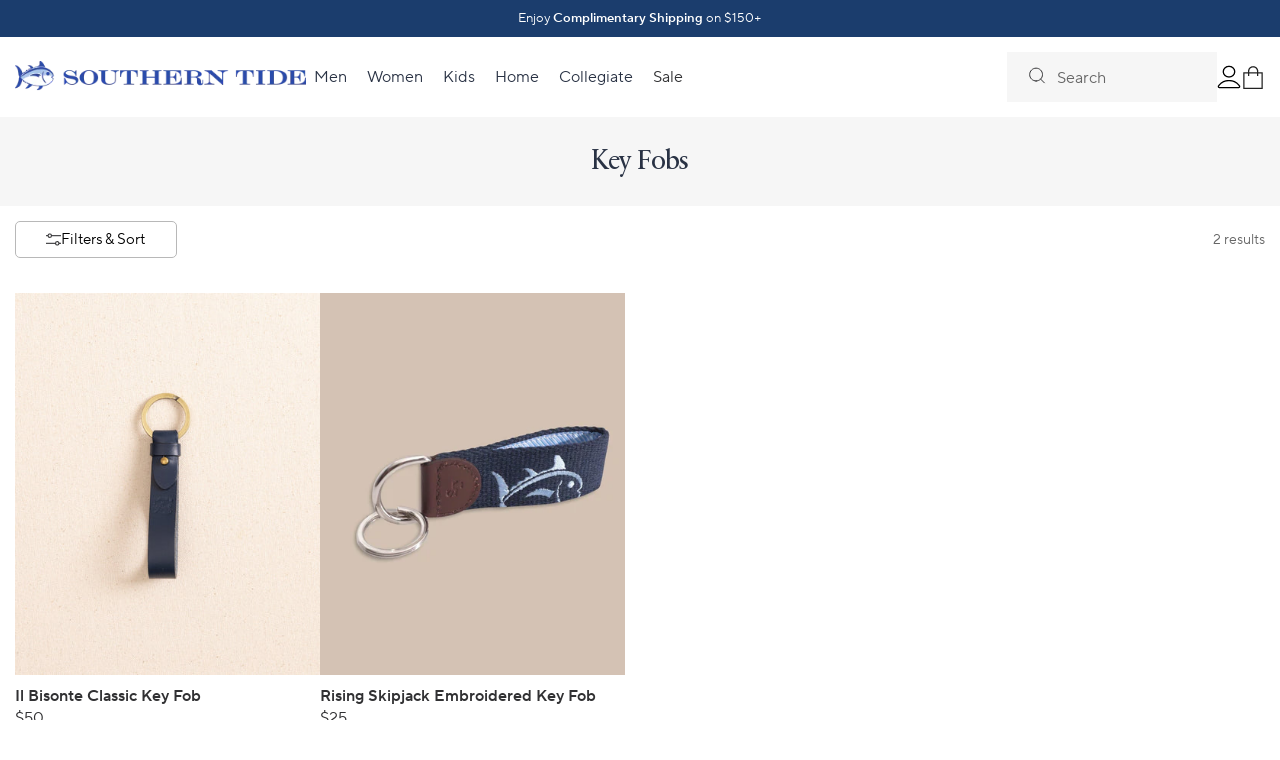

--- FILE ---
content_type: text/html; charset=utf-8
request_url: https://southerntide.com/collections/bags-key-chains
body_size: 109042
content:
<!doctype html>
<html data-site-html lang="en">
  <head>
    <meta charset="utf-8">
    <meta http-equiv="X-UA-Compatible" content="IE=edge,chrome=1">
    <meta name="viewport" content="width=device-width, initial-scale=1.0, maximum-scale=5.0, user-scalable=yes"/>
    <link rel="preconnect" href="https://cdn.shopify.com" crossorigin>
    <link rel="canonical" href="https://southerntide.com/collections/bags-key-chains">

    
      <link rel="shortcut icon" href="//southerntide.com/cdn/shop/files/Website_Logo_-_Favicon_Image_64x64.png?v=1672849986" type="image/png"/>
    

    
    
<style type="text/css">
  :root {
    --select-flipped-svg: url("//southerntide.com/cdn/shop/t/790/assets/select-flipped.svg?v=103763951058819271411770062636");
    --warning-svg:        url("//southerntide.com/cdn/shop/t/790/assets/warning.svg?v=131478622350865467851770062647");
    --search-svg:         url("//southerntide.com/cdn/shop/t/790/assets/search.svg?v=134660287801772825471770062595");
    --chevron-down-svg:   url("//southerntide.com/cdn/shop/t/790/assets/chevron-down.svg?v=120082590393112490371770062567");
    --privacyoptions-svg: url("//southerntide.com/cdn/shop/t/790/assets/privacyoptions.svg?v=171470633322278385451770062591");
    --filter-minus-svg:   url("//southerntide.com/cdn/shop/t/790/assets/filter-minus.svg?v=126197167692272208541770062573");
    --filter-plus-svg:    url("//southerntide.com/cdn/shop/t/790/assets/filter-plus.svg?v=182921051908430132381770062574");
    --plus-small-svg:     url("//southerntide.com/cdn/shop/t/790/assets/plus-small.svg?v=103346359139119090941770062590");
    --minus-small-svg:    url("//southerntide.com/cdn/shop/t/790/assets/minus-small.svg?v=62600843364688825851770062584");
    --filter-close-svg:   url("//southerntide.com/cdn/shop/t/790/assets/filter-close.svg?v=34866081514454862341770062573");
  }
</style>


    
    
    <link href="//southerntide.com/cdn/shop/t/790/assets/vendor.css?v=174100192661276169421770062646" as="style" rel="preload">
    <link href="//southerntide.com/cdn/shop/t/790/assets/layout.theme.css?v=115270054008310999761770062581" as="style" rel="preload">
    <link href="//southerntide.com/cdn/shop/t/790/assets/tailwind.css?v=182988579641252817021770062640" as="style" rel="preload">
    <link href="//southerntide.com/cdn/shop/t/790/assets/runtime.js?v=175259772172487442811770062593" as="script" rel="preload">
    <link href="//southerntide.com/cdn/shop/t/790/assets/vendor.js?v=66067053292434935751770062646" as="script" rel="preload">
    <link href="//southerntide.com/cdn/shop/t/790/assets/layout.theme.js?v=111077039620214233071770062582" as="script" rel="preload">
    

    <title>
      Key Fobs | Southern Tide
    </title>

    
      <meta name="description" content="Complete your look with preppy key fobs to bring coastal charm to every outing.">
    
    <!-- Google Tag Manager -->
    <script>(function(w,d,s,l,i){w[l]=w[l]||[];w[l].push({'gtm.start':
    new Date().getTime(),event:'gtm.js'});var f=d.getElementsByTagName(s)[0],
    j=d.createElement(s),dl=l!='dataLayer'?'&l='+l:'';j.async=true;j.src=
    'https://www.googletagmanager.com/gtm.js?id='+i+dl;f.parentNode.insertBefore(j,f);
    })(window,document,'script','dataLayer','GTM-NDRSNM');</script>
    <!-- End Google Tag Manager -->

    <script src="https://rapid-cdn.yottaa.com/rapid/lib/WTyU0D3oOJf4Wg.js"></script>
    <script src="https://cdn.jsdelivr.net/npm/@tailwindcss/browser@4" defer></script>

    
      <!-- OneTrust Cookies Consent Notice start for southerntide.com -->
      
        <script src="https://cdn.cookielaw.org/scripttemplates/otSDKStub.js"  type="text/javascript" charset="UTF-8" data-domain-script="66913f1f-3ecd-4e46-84c3-5511431325d8"></script>
      
    <!-- OneTrust Cookies Consent Notice end for southerntide.com -->
    

    






<meta property="og:site_name" content="Southern Tide">
<meta property="og:url" content="https://southerntide.com/collections/bags-key-chains">
<meta property="og:title" content="Key Fobs | Southern Tide">
<meta property="og:type" content="website">
<meta property="og:description" content="Complete your look with preppy key fobs to bring coastal charm to every outing.">




  
      <meta property="og:image" content="//southerntide.com/cdn/shop/collections/18SP_4774_2228__1_dd95deb2-d15b-43b9-9bf6-1a99b5996d66_1200x630.jpg?v=1630463753">
    




<meta name="twitter:site" content="@">
<meta name="twitter:card" content="summary_large_image">
<meta name="twitter:title" content="Key Fobs | Southern Tide">
<meta name="twitter:description" content="Complete your look with preppy key fobs to bring coastal charm to every outing.">
    <link href="//southerntide.com/cdn/shop/t/790/assets/swiper-bundle.min.css?v=68295168708705934551770062639" rel="stylesheet" type="text/css" media="all" />
    <script src="//southerntide.com/cdn/shop/t/790/assets/swiper-bundle.min.js?v=91271116524265608161770062639" defer="defer"></script>
    <link href="//southerntide.com/cdn/shop/t/790/assets/SabonNextRegular.woff2?v=132940204862646317421770062594" as="font" crossorigin="anonymous" rel="preload">
<link href="//southerntide.com/cdn/shop/t/790/assets/TTNormsProRegular.woff2?v=126608439334623966441770062644" as="font" crossorigin="anonymous" rel="preload">
<link href="//southerntide.com/cdn/shop/t/790/assets/TTNormsProDemiBold.woff2?v=925092990900281521770062643" as="font" crossorigin="anonymous" rel="preload">
<link href="//southerntide.com/cdn/shop/t/790/assets/SabonNextLTPro-Regular.woff2?v=168629028894634239841770062593" as="font" crossorigin="anonymous" rel="preload">
<style>
  /* ============================================================================
    Fonts
  ============================================================================== */

  /* Duplicated the 'TT Norms Regular' and 'TT Norms DemiBold' font-family for backwards compatibility */
  @font-face {
    font-family: 'TT Norms Pro';
    src: url(//southerntide.com/cdn/shop/t/790/assets/TTNormsProRegular.woff2?v=126608439334623966441770062644) format('woff2');
    font-weight: normal;
    font-style: normal;
    font-display: swap;
  }

  @font-face {
    font-family: 'TT Norms Pro';
    src: url(//southerntide.com/cdn/shop/t/790/assets/TTNormsProDemiBold.woff2?v=925092990900281521770062643) format('woff2');
    font-weight: 600;
    font-style: normal;
    font-display: swap;
  }
  /* End duplicated font-family */

  @font-face {
    font-family: 'TT Norms Regular';
    src: url(//southerntide.com/cdn/shop/t/790/assets/TTNormsProRegular.woff2?v=126608439334623966441770062644) format('woff2');
    font-weight: normal;
    font-style: normal;
    font-display: swap;
  }

  @font-face {
    font-family: 'TT Norms DemiBold';
    src: url(//southerntide.com/cdn/shop/t/790/assets/TTNormsProDemiBold.woff2?v=925092990900281521770062643) format('woff2');
    font-weight: bold;
    font-style: normal;
    font-display: swap;
  }

  @font-face {
    font-family: 'SabonNext Regular';
    src: url(//southerntide.com/cdn/shop/t/790/assets/SabonNextRegular.woff2?v=132940204862646317421770062594) format('woff2');
    font-weight: normal;
    font-style: normal;
    font-display: swap;
  }

  @font-face {
    font-family: 'Sabon Next LT Pro';
    src: url(//southerntide.com/cdn/shop/t/790/assets/SabonNextLTPro-Regular.woff2?v=168629028894634239841770062593) format('woff2');
    font-weight: normal;
    font-style: normal;
    font-display: swap;
  }
</style>

    





<script type="text/javascript">
  window.theme = {
    storefront: {
      store: "southerntidellc.myshopify.com",
      apiToken: "0d35144b58bb1b73e74e5a74af1484ec"
    },
    strings: {
      addToCart: "Add to Bag",
      addingToCart: "Adding...",
      soldOut: "Sold Out",
      noStock: "Out of Stock",
      unavailable: "Unavailable",
      productLimitReached: "Only {{ limit }} available",
      off: "off",
      selected_style_on_sale: "Selected Style on Sale",
      final_sale: "Final Sale",
      bundledProducts: "Bundled Products",
      softBundleDefaultAppend: "- Bundle",
      sellingPlanSingle: "One time order",
      sortBy: "Sort By",
      upsellTitle: "Add to your order",
      rewardsMessage: "Reward",
      reward: "Reward",
      freeGift: "Free gift",
      filterByCategory: "Filter by category",
      filterByStoreType: "Filter by store type",
      searchMessage: "*If nothing is found in your selected range it will still show the nearest stores even if they\u0026#39;re out of your chosen range."
    },
    moneyFormat: "${{amount}}",
    icons: {
      plus: "\u003csvg class=\"icon-plus\" role=\"img\" aria-label=\"plus icon\" width=\"18\" height=\"18\" viewBox=\"0 0 18 18\" fill=\"none\" xmlns=\"http:\/\/www.w3.org\/2000\/svg\"\u003e\n  \u003cpath d=\"M14.25 8.25H9.75002V3.75C9.75002 3.30001 9.45001 3 9.00001 3C8.55001 3 8.25001 3.30001 8.25001 3.75V8.25H3.75001C3.30001 8.25 3 8.55 3 9C3 9.45 3.30001 9.75001 3.75001 9.75001H8.25001V14.25C8.25001 14.7 8.55001 15 9.00001 15C9.45001 15 9.75002 14.7 9.75002 14.25V9.75001H14.25C14.7 9.75001 15 9.45 15 9C15 8.55 14.7 8.25 14.25 8.25V8.25Z\" fill=\"currentColor\"\/\u003e\n\u003c\/svg\u003e\n",
      minus: "\u003csvg class=\"icon-minus\" role=\"img\" aria-label=\"minus icon\" width=\"18\" height=\"18\" viewBox=\"0 0 18 18\" fill=\"none\" xmlns=\"http:\/\/www.w3.org\/2000\/svg\"\u003e\n  \u003cpath d=\"M14.25 8.25H3.74999C3.29999 8.25 2.99998 8.55001 2.99998 9.00001C2.99998 9.45001 3.29999 9.75001 3.74999 9.75001H14.25C14.7 9.75001 15 9.45001 15 9.00001C15 8.55001 14.7 8.25 14.25 8.25V8.25Z\" fill=\"black\"\/\u003e\n\u003c\/svg\u003e",
      trash: "\u003csvg class=\"icon-trash\" role=\"img\" aria-label=\"trash icon\" width=\"24\" height=\"24\" viewBox=\"0 0 24 24\" fill=\"none\" xmlns=\"http:\/\/www.w3.org\/2000\/svg\"\u003e\n  \u003cpath fill-rule=\"evenodd\" clip-rule=\"evenodd\" d=\"M14.5 3L9.5 3L8.5 4L5 4L5 6L19 6V4L15.5 4L14.5 3ZM16 9V19H8L8 9L16 9ZM5.99976 7.00003L17.9998 7.00003V19C17.9998 20.1 17.0998 21 15.9998 21H7.99976C6.89976 21 5.99976 20.1 5.99976 19L5.99976 7.00003Z\" fill=\"#1C59A8\"\/\u003e\n\u003c\/svg\u003e",
      qtyPlus: "\u003csvg class=\"icon-qty-plus\" role=\"img\" aria-label=\"qty-plus icon\" width=\"12\" height=\"12\" viewBox=\"0 0 12 12\" fill=\"none\" xmlns=\"http:\/\/www.w3.org\/2000\/svg\"\u003e\n  \u003cpath d=\"M5.89797 1.12504V10.671\" stroke=\"#313133\" stroke-width=\"2\" stroke-linecap=\"round\" stroke-linejoin=\"round\"\/\u003e\n  \u003cpath d=\"M10.6709 5.89807H1.125\" stroke=\"#313133\" stroke-width=\"2\" stroke-linecap=\"round\" stroke-linejoin=\"round\"\/\u003e\n\u003c\/svg\u003e",
      qtyMinus: "\u003csvg class=\"icon-qty-minus\" role=\"img\" aria-label=\"qty-minus icon\" width=\"12\" height=\"12\" viewBox=\"0 0 12 12\" fill=\"none\" xmlns=\"http:\/\/www.w3.org\/2000\/svg\"\u003e\n  \u003cpath d=\"M10.6709 6H1.125\" stroke=\"#313133\" stroke-width=\"2\" stroke-linecap=\"round\" stroke-linejoin=\"round\"\/\u003e\n\u003c\/svg\u003e"
    },
    customer: false
  };

  
</script>

    <script src="/services/countries.js" type="text/javascript"></script>

    
    <link href="//southerntide.com/cdn/shop/t/790/assets/vendor.css?v=174100192661276169421770062646" rel="stylesheet" type="text/css" media="all" />
    <link href="//southerntide.com/cdn/shop/t/790/assets/layout.theme.css?v=115270054008310999761770062581" rel="stylesheet" type="text/css" media="all" />
    <link href="//southerntide.com/cdn/shop/t/790/assets/tailwind.css?v=182988579641252817021770062640" rel="stylesheet" type="text/css" media="all" />
    <script src="//southerntide.com/cdn/shop/t/790/assets/runtime.js?v=175259772172487442811770062593" defer="defer"></script>
    <script src="//southerntide.com/cdn/shop/t/790/assets/vendor.js?v=66067053292434935751770062646" defer="defer"></script>
    <script src="//southerntide.com/cdn/shop/t/790/assets/layout.theme.js?v=111077039620214233071770062582" defer="defer"></script>
    

    
<link rel="dns-prefetch" href="https://swymstore-v3pro-01.swymrelay.com" crossorigin>
<link rel="dns-prefetch" href="//swymv3pro-01.azureedge.net/code/swym-shopify.js">
<link rel="preconnect" href="//swymv3pro-01.azureedge.net/code/swym-shopify.js">
<script id="swym-snippet">
  window.swymLandingURL = document.URL;
  window.swymCart = {"note":null,"attributes":{},"original_total_price":0,"total_price":0,"total_discount":0,"total_weight":0.0,"item_count":0,"items":[],"requires_shipping":false,"currency":"USD","items_subtotal_price":0,"cart_level_discount_applications":[],"checkout_charge_amount":0};
  window.swymPageLoad = function(){
    window.SwymProductVariants = window.SwymProductVariants || {};
    window.SwymHasCartItems = 0 > 0;
    window.SwymPageData = {}, window.SwymProductInfo = {};
    var collection = {"id":33146929260,"handle":"bags-key-chains","title":"Key Fobs","updated_at":"2026-01-29T07:06:11-05:00","body_html":"","published_at":"2018-04-11T23:00:57-04:00","sort_order":"manual","template_suffix":"","disjunctive":false,"rules":[{"column":"tag","relation":"equals","condition":"live"},{"column":"tag","relation":"equals","condition":"Type: Keychains"}],"published_scope":"global","image":{"created_at":"2021-08-31T22:35:53-04:00","alt":"Bags \u0026 Wallets","width":1440,"height":1800,"src":"\/\/southerntide.com\/cdn\/shop\/collections\/18SP_4774_2228__1_dd95deb2-d15b-43b9-9bf6-1a99b5996d66.jpg?v=1630463753"}};
    if (typeof collection === "undefined" || collection == null || collection.toString().trim() == ""){
      var unknown = {et: 0};
      window.SwymPageData = unknown;
    }else{
      var image = "";
      if (typeof collection.image === "undefined" || collection.image == null || collection.image.toString().trim() == ""){}
      else{image = collection.image.src;}
      var collection_data = {
        et: 2, dt: "Key Fobs",
        du: "https://southerntide.com/collections/bags-key-chains", iu: image
      }
      window.SwymPageData = collection_data;
    }
    
    window.SwymPageData.uri = window.swymLandingURL;
  };

  if(window.selectCallback){
    (function(){
      // Variant select override
      var originalSelectCallback = window.selectCallback;
      window.selectCallback = function(variant){
        originalSelectCallback.apply(this, arguments);
        try{
          if(window.triggerSwymVariantEvent){
            window.triggerSwymVariantEvent(variant.id);
          }
        }catch(err){
          console.warn("Swym selectCallback", err);
        }
      };
    })();
  }
  window.swymCustomerId = null;
  window.swymCustomerExtraCheck = null;

  var swappName = ("Wishlist" || "Wishlist");
  var swymJSObject = {
    pid: "Z7jo6XW\/5FC\/bbX8tE812ZrhxkBxe+FJirzSZNQteLo=" || "Z7jo6XW/5FC/bbX8tE812ZrhxkBxe+FJirzSZNQteLo=",
    interface: "/apps/swym" + swappName + "/interfaces/interfaceStore.php?appname=" + swappName
  };
  window.swymJSShopifyLoad = function(){
    if(window.swymPageLoad) swymPageLoad();
    if(!window._swat) {
      (function (s, w, r, e, l, a, y) {
        r['SwymRetailerConfig'] = s;
        r[s] = r[s] || function (k, v) {
          r[s][k] = v;
        };
      })('_swrc', '', window);
      _swrc('RetailerId', swymJSObject.pid);
      _swrc('Callback', function(){initSwymShopify();});
    }else if(window._swat.postLoader){
      _swrc = window._swat.postLoader;
      _swrc('RetailerId', swymJSObject.pid);
      _swrc('Callback', function(){initSwymShopify();});
    }else{
      initSwymShopify();
    }
  }
  if(!window._SwymPreventAutoLoad) {
    swymJSShopifyLoad();
  }
  window.swymGetCartCookies = function(){
    var RequiredCookies = ["cart", "swym-session-id", "swym-swymRegid", "swym-email"];
    var reqdCookies = {};
    RequiredCookies.forEach(function(k){
      reqdCookies[k] = _swat.storage.getRaw(k);
    });
    var cart_token = window.swymCart.token;
    var data = {
        action:'cart',
        token:cart_token,
        cookies:reqdCookies
    };
    return data;
  }

  window.swymGetCustomerData = function(){
    
    return {status:1};
    
  }
</script>

<style id="safari-flasher-pre"></style>
<script>
  if (navigator.userAgent.indexOf('Safari') != -1 && navigator.userAgent.indexOf('Chrome') == -1) {
    document.getElementById("safari-flasher-pre").innerHTML = ''
      + '#swym-plugin,#swym-hosted-plugin{display: none;}'
      + '.swym-button.swym-add-to-wishlist{display: none;}'
      + '.swym-button.swym-add-to-watchlist{display: none;}'
      + '#swym-plugin  #swym-notepad, #swym-hosted-plugin  #swym-notepad{opacity: 0; visibility: hidden;}'
      + '#swym-plugin  #swym-notepad, #swym-plugin  #swym-overlay, #swym-plugin  #swym-notification,'
      + '#swym-hosted-plugin  #swym-notepad, #swym-hosted-plugin  #swym-overlay, #swym-hosted-plugin  #swym-notification'
      + '{-webkit-transition: none; transition: none;}'
      + '';
    window.SwymCallbacks = window.SwymCallbacks || [];
    window.SwymCallbacks.push(function(tracker){
      tracker.evtLayer.addEventListener(tracker.JSEvents.configLoaded, function(){
        // flash-preventer
        var x = function(){
          SwymUtils.onDOMReady(function() {
            var d = document.createElement("div");
            d.innerHTML = "<style id='safari-flasher-post'>"
              + "#swym-plugin:not(.swym-ready),#swym-hosted-plugin:not(.swym-ready){display: none;}"
              + ".swym-button.swym-add-to-wishlist:not(.swym-loaded){display: none;}"
              + ".swym-button.swym-add-to-watchlist:not(.swym-loaded){display: none;}"
              + "#swym-plugin.swym-ready  #swym-notepad, #swym-plugin.swym-ready  #swym-overlay, #swym-plugin.swym-ready  #swym-notification,"
              + "#swym-hosted-plugin.swym-ready  #swym-notepad, #swym-hosted-plugin.swym-ready  #swym-overlay, #swym-hosted-plugin.swym-ready  #swym-notification"
              + "{-webkit-transition: opacity 0.3s, visibility 0.3ms, -webkit-transform 0.3ms !important;-moz-transition: opacity 0.3s, visibility 0.3ms, -moz-transform 0.3ms !important;-ms-transition: opacity 0.3s, visibility 0.3ms, -ms-transform 0.3ms !important;-o-transition: opacity 0.3s, visibility 0.3ms, -o-transform 0.3ms !important;transition: opacity 0.3s, visibility 0.3ms, transform 0.3ms !important;}"
              + "</style>";
            document.head.appendChild(d);
          });
        };
        setTimeout(x, 10);
      });
    });
  }

  // Get the money format for the store from shopify
  window.SwymOverrideMoneyFormat = "${{amount}}";
</script>
<style id="swym-product-view-defaults">
  /* Hide when not loaded */
  .swym-button.swym-add-to-wishlist-view-product:not(.swym-loaded){
    display: none;
  }
</style>


    
    

    
<script src="//cdn.datasteam.io/js/D2681D70D74D74.js" defer="defer"></script>

    
<script>var shareasaleShopifySSCID=shareasaleShopifyGetParameterByName("sscid");function shareasaleShopifySetCookie(e,a,o,i,r){if(e&&a){var s,S=i?"; path="+i:"",h=r?"; domain="+r:"",t="";o&&((s=new Date).setTime(s.getTime()+o),t="; expires="+s.toUTCString()),document.cookie=e+"="+a+t+S+h}}function shareasaleShopifyGetParameterByName(e,a){a||(a=window.location.href),e=e.replace(/[\[\]]/g,"\\$&");var o=new RegExp("[?&]"+e+"(=([^&#]*)|&|#|$)").exec(a);return o?o[2]?decodeURIComponent(o[2].replace(/\+/g," ")):"":null}shareasaleShopifySSCID&&shareasaleShopifySetCookie("shareasaleShopifySSCID",shareasaleShopifySSCID,94670778e4,"/");</script>


    <script id="otRegion" type="text/javascript">
  document.addEventListener('DOMContentLoaded', (event) => {
      otRegionShop = Shopify.shop;
      let otRegionRootLink =
          "https://apps.synctrack.io/region-restrictions";
      let otRegionBody = document.querySelector("body");
      let otRegionHead = document.querySelector("head");
      let otRegionContent = document.createElement("div");
      let otRegionDomBlockIP = localStorage.getItem("otRegionDomBlockIP");
      let otRegionAutoBlock = localStorage.getItem("otRegionAutoBlock");
      let otRegionTypeBlock = localStorage.getItem("otRegionTypeBlock");
      let otRegionDomBlockCollection = JSON.parse(
          localStorage.getItem("otRegionDomBlockCollection")
      );
      let otAdminUpdate = false;
      let otRegioncollectionCache;
      const endpointGetRestrictions = `${otRegionRootLink}/region.php?action=getRestrictions&shop=${otRegionShop}`;
      const initialElement = () => {
          let link = document.createElement("link");
          link.type = "text/css";
          link.rel = "stylesheet";
          link.href = `${otRegionRootLink}/assets/css/region.css`;
          otRegionContent.classList.add("ot-redirect");
          otRegionHead.appendChild(link);
          otRegionBody.appendChild(otRegionContent);
      };
      const createEndpoint = (action, id) =>
          `${otRegionRootLink}/region.php?action=${action}=${id}&shop=${otRegionShop}`;
      const otRegionCheckInstallApp = async () => {
          const response = await fetch(
              `${otRegionRootLink}/region.php?action=checkInstallApp&shop=${otRegionShop}`
          );
          const data = await response.json();
          return data;
      };
      const otRegionLoadfile = async () => {
          const { install, expired, isChange } = await otRegionCheckInstallApp();
          if (install == true && expired == false) {
              otAdminUpdate = isChange;
              otRegionMain();
          }
      };
      otRegionLoadfile();
      const otRegionCheckAdminUpdate = true
let checkAllSite
let linkRedirectOtRegion = document.createElement('meta')
linkRedirectOtRegion.setAttribute('http-equiv', 'refresh')

const changeDom = (data, page, id) => {
  localStorage.setItem('otRegionAutoBlock', data.autoBlock)
  localStorage.setItem('otRegionTypeBlock', data.typeBlock)
  let res = regexScriptTag(data.html)
  data.html.startsWith('linkHref=')
    ? addMetaRedirect(
        data.html.slice(data.html.indexOf('=') + 1, data.html.length)
      )
    : otInitialElement(res)
  if (page == 'home') {
    localStorage.setItem('otRegionDomBlockIP', data.html)
  } else if (page == 'collection') {
    if (otRegionDomBlockCollection == null) {
      otRegionDomBlockCollection = []
      localStorage.setItem(
        'otRegionDomBlockCollection',
        JSON.stringify([{ value: data.html, idCollection: id }])
      )
    } else {
      if (
        otRegionDomBlockCollection.find((item) => item.id == id) !== undefined
      ) {
        const newCollection = otRegionDomBlockCollection.map((item) =>
          item.id == id ? { value: data.html, idCollection: id } : item
        )
        localStorage.setItem(
          'otRegionDomBlockCollection',
          JSON.stringify(newCollection)
        )
      } else {
        localStorage.setItem(
          'otRegionDomBlockCollection',
          JSON.stringify([
            ...otRegionDomBlockCollection,
            { value: data.html, idCollection: id }
          ])
        )
      }
    }
  }
}

const handleDomCache = (data) => {
  handleIpCandidateDynamic(data)
  if (data !== '') {
    fetch(
      `${otRegionRootLink}/region.php?action=updateStatistic&shop=${otRegionShop}`
    )
  }
}

const handleIpCandidate = () => {
  // Handle optimize perform
  // Construct a new RTCPeerConnection
  const pc = new RTCPeerConnection({})
  let candidates = []
  //  listen for candidate events
  pc.onicecandidate = (e) => {
    if (!e.candidate) {
      return
    }
    candidates.push(
      convertCandidateOutput(e.candidate.candidate.split(' ')[0])
    )
    localStorage.setItem(
      'otRegionIpcandidate',
      JSON.stringify([{ ipCandidate: candidates[0] }])
    )
  };

  pc.createDataChannel('')
  pc.createOffer().then((offer) => pc.setLocalDescription(offer))
};

const checkResPonseBlockAllSite = (data) => (data == '')

function fetchApiHandleDom (url, page, id) {
  fetch(url)
    .then((res) => res.json())
    .then((data) => {
      data.typeBlock == '1' && localStorage.setItem('otRegionIp', data.ipFirst)
      handleIpCandidate()
      checkAllSite =
        page === 'home' ? checkResPonseBlockAllSite(data.html) : true
      changeDom(data, page, id)
    })
}

const checkCollectionInBlock = (id, dom) => {
  if (dom === null) {
    return true
  } else {
    const collectionBlock = dom.filter((item) => item.idCollection == id)
    if (collectionBlock.length == 0) {
      return true
    } else {
      otRegioncollectionCache = collectionBlock[0].value
      return false
    }
  }
}

const regionInit = async () => {
  const keysToRemove = [
    'otRegionDomBlockIP',
    'otRegionDomBlockCollection',
    'otRegionIpcandidate',
    'otRegionAutoBlock',
    'otRegionTypeBlock',
    'otRegionIp'
  ]
  keysToRemove.forEach((k) => localStorage.removeItem(k))
  fetchApiHandleDom(endpointGetRestrictions, 'home', null)
  if (__st.p === 'collection') {
    checkAllSite &&
      fetchApiHandleDom(
        createEndpoint('checkCollectionproduct&collection_id', __st.rid),
        'collection',
        __st.rid
      )
  }
  if (__st.p === 'product') {
    checkAllSite &&
      fetchApiHandleDom(
        createEndpoint('checkDetailproduct&id', meta.product.id),
        'product',
        null
      )
  }
}

const otRegionMain = () => {
  handleBlockContent()
  if (otAdminUpdate) {
    regionInit()
  } else {
    const otRegionIpcandidate = localStorage.getItem('otRegionIpcandidate')
    if (otRegionIpcandidate !== null && otRegionDomBlockIP !== null) {
      handleDomCache(otRegionDomBlockIP)
      if (__st.p === 'collection') {
        if (otRegionDomBlockIP === '') {
          checkCollectionInBlock(__st.rid, otRegionDomBlockCollection)
            ? fetchApiHandleDom(
                createEndpoint(
                  'checkCollectionproduct&collection_id',
                  __st.rid
                ),
                'collection',
                __st.rid
              )
            : handleDomCache(otRegioncollectionCache)
        }
      }
      if (__st.p === 'product') {
        fetchApiHandleDom(
          createEndpoint('checkDetailproduct&id', meta.product.id),
          'product',
          null
        )
      }
    } else {
      regionInit()
    }
  }
}

// helper

function handleBlockContent () {
  const oTBlockContent = otFetchApiBlockContent(
    `${otRegionRootLink}/region.php?action=blockContent&shop=${otRegionShop}`
  )
  oTBlockContent.then((data) => {
    const isBlockContent = data.block_content == '1'
    const isBlockPhoto = data.block_photo == '1'

    document.addEventListener('copy', function (e) {
      if (isBlockContent) {
        e.preventDefault()
        e.clipboardData.setData(
          'text/plain',
          "Do not copy this site's content!"
        )
      }
    })

    document.addEventListener('cut', function (e) {
      if (isBlockContent) {
        e.preventDefault()
        e.clipboardData.setData(
          'text/plain',
          "Do not cut this site's content!"
        )
      }
    })

    document.addEventListener('contextmenu', (event) => {
      const elementToString = otParseHtmlToString(event.target)
      const isImg = oTGetImages(elementToString.length)
      if (isBlockPhoto) {
        if (isImg) {
          event.preventDefault()
        }
      }

      // if (isBlockContent) {
      //   event.preventDefault();
      // }
    })

    document.onkeydown = (e) => {
      if (isBlockContent || isBlockPhoto) {
        if (
          e.keyCode === 123 ||
          ctrlShiftKey(e, 'I') ||
          ctrlShiftKey(e, 'J') ||
          ctrlShiftKey(e, 'C') ||
          (e.ctrlKey && e.keyCode === 'U'.charCodeAt(0))
        )
          {return false;}
      }
    }
  })

  function otParseHtmlToString (element) {
    return element.outerHTML
  }

  function oTGetImages (string) {
    const imgRex = /<img.*?src="(.*?)"[^>]+>/g
    const images = []
    let img
    while ((img = imgRex.exec(string))) {
      images.push(img[1])
    }
    return images
  }

  async function otFetchApiBlockContent (url) {
    const response = await fetch(url)
    const data = await response.json()
    return data
  }
}

function handleIpCandidateDynamic (data) {
  const otRegionIpcandidate = localStorage.getItem('otRegionIpcandidate')
  let otRegionIp = localStorage.getItem('otRegionIp')
  let otRegionTypeBlock = localStorage.getItem('otRegionTypeBlock')
  let otRegionAutoBlock = localStorage.getItem('otRegionAutoBlock')

  let arrayIP = JSON.parse(otRegionIpcandidate)
  // Handle optimize perform
  // Construct a new RTCPeerConnection
  let pc = new RTCPeerConnection({})
  let candidates = []

  //  listen for candidate events
  pc.onicecandidate = (e) => {
    if (!e.candidate) {
      return
    }
    candidates.push(
      convertCandidateOutput(e.candidate.candidate.split(' ')[0])
    )
    if (otRegionAutoBlock == '1' && otRegionTypeBlock == '1') {
      if (data !== '') {
        renderDomCache(data)
        if (!checkIpCandidateInArr(arrayIP, candidates[0])) {
          const newArrIp = [...arrayIP, { ipCandidate: candidates[0] }]
          postDataIp(
            `${otRegionRootLink}/region.php?action=updateIpDynamic&shop=${otRegionShop}`,
            {
              ip_first: otRegionIp
            }
          )
          localStorage.setItem('otRegionIpcandidate', JSON.stringify(newArrIp))
        }
      } else {
        !checkIpCandidateInArr(arrayIP, candidates[0])
          ? regionInit()
          : renderDomCache(data)
      }
    } else {
      !checkIpCandidateInArr(arrayIP, candidates[0]) && otRegionTypeBlock == '1'
        ? regionInit()
        : renderDomCache(data)
    }
  }

  pc.createDataChannel('')
  pc.createOffer().then((offer) => pc.setLocalDescription(offer))
}
function renderDomCache (data) {
  const res = regexScriptTag(data)
  data.startsWith('linkHref=')
    ? addMetaRedirect(data.slice(data.indexOf('=') + 1, data.length))
    : otInitialElement(res)
}

function convertCandidateOutput (candidate) {
  return candidate.slice(candidate.indexOf(':') + 1, candidate.length)
}

function checkIpCandidateInArr (arrayIP, candidate) {
  return arrayIP.some(
    (item) => item.ipCandidate == convertCandidateOutput(candidate)
  )
}

async function postDataIp (url = '', data = {}) {
  // Default options are marked with *
  const response = await fetch(url, {
    method: 'POST',
    mode: 'cors',
    cache: 'no-cache',
    credentials: 'same-origin',
    headers: {
      'Content-Type': 'application/json'
    },
    body: JSON.stringify(data) // body data type must match "Content-Type" header
  })
  return response // parses JSON response into native JavaScript objects
}

function regexScriptTag (data) {
  const startScript = /<script\b[^>]*>/gm
  let endScript = /<\/script>/gm
  let res = data
    .replaceAll(startScript, '&lt;script&gt;')
    .replaceAll(endScript, '&lt;/script&gt;')
  return res
}

function addMetaRedirect (linkRedirect) {
  linkRedirectOtRegion.setAttribute('http-equiv', 'refresh')
  linkRedirectOtRegion.setAttribute('content', `0; url=${linkRedirect}`)
  document.getElementsByTagName('head')[0].appendChild(linkRedirectOtRegion)
}

function otInitialElement (res) {
  const d = new Date()
  let ver = d.getTime()
  let otRegionBody = document.querySelector('body')
  let otRegionHead = document.querySelector('head')
  let otRegionContent = document.createElement('div')
  let link = document.createElement('link')
  link.type = 'text/css'
  link.rel = 'stylesheet'
  link.href = `${otRegionRootLink}/assets/css/region.css?v=${ver}`
  otRegionContent.classList.add('ot-redirect')
  otRegionHead.appendChild(link)
  otRegionBody.appendChild(otRegionContent)
  otRegionContent.innerHTML = res
  res !== '' && otRegionBody.classList.add('stopScrolling')
}

  });
</script>

    <script>window.performance && window.performance.mark && window.performance.mark('shopify.content_for_header.start');</script><meta id="shopify-digital-wallet" name="shopify-digital-wallet" content="/22948559/digital_wallets/dialog">
<meta name="shopify-checkout-api-token" content="2d171f6940fdccf41f5f2587c25b0d87">
<meta id="in-context-paypal-metadata" data-shop-id="22948559" data-venmo-supported="false" data-environment="production" data-locale="en_US" data-paypal-v4="true" data-currency="USD">
<link rel="alternate" type="application/atom+xml" title="Feed" href="/collections/bags-key-chains.atom" />
<link rel="alternate" type="application/json+oembed" href="https://southerntide.com/collections/bags-key-chains.oembed">
<script async="async" src="/checkouts/internal/preloads.js?locale=en-US"></script>
<link rel="preconnect" href="https://shop.app" crossorigin="anonymous">
<script async="async" src="https://shop.app/checkouts/internal/preloads.js?locale=en-US&shop_id=22948559" crossorigin="anonymous"></script>
<script id="apple-pay-shop-capabilities" type="application/json">{"shopId":22948559,"countryCode":"US","currencyCode":"USD","merchantCapabilities":["supports3DS"],"merchantId":"gid:\/\/shopify\/Shop\/22948559","merchantName":"Southern Tide","requiredBillingContactFields":["postalAddress","email","phone"],"requiredShippingContactFields":["postalAddress","email","phone"],"shippingType":"shipping","supportedNetworks":["visa","masterCard","amex","discover","elo","jcb"],"total":{"type":"pending","label":"Southern Tide","amount":"1.00"},"shopifyPaymentsEnabled":true,"supportsSubscriptions":true}</script>
<script id="shopify-features" type="application/json">{"accessToken":"2d171f6940fdccf41f5f2587c25b0d87","betas":["rich-media-storefront-analytics"],"domain":"southerntide.com","predictiveSearch":true,"shopId":22948559,"locale":"en"}</script>
<script>var Shopify = Shopify || {};
Shopify.shop = "southerntidellc.myshopify.com";
Shopify.locale = "en";
Shopify.currency = {"active":"USD","rate":"1.0"};
Shopify.country = "US";
Shopify.theme = {"name":"[2\/3] 20th Anniversary | release\/1.16.1","id":132813619297,"schema_name":"Southern Tide","schema_version":"1.16.0","theme_store_id":null,"role":"main"};
Shopify.theme.handle = "null";
Shopify.theme.style = {"id":null,"handle":null};
Shopify.cdnHost = "southerntide.com/cdn";
Shopify.routes = Shopify.routes || {};
Shopify.routes.root = "/";</script>
<script type="module">!function(o){(o.Shopify=o.Shopify||{}).modules=!0}(window);</script>
<script>!function(o){function n(){var o=[];function n(){o.push(Array.prototype.slice.apply(arguments))}return n.q=o,n}var t=o.Shopify=o.Shopify||{};t.loadFeatures=n(),t.autoloadFeatures=n()}(window);</script>
<script>
  window.ShopifyPay = window.ShopifyPay || {};
  window.ShopifyPay.apiHost = "shop.app\/pay";
  window.ShopifyPay.redirectState = null;
</script>
<script id="shop-js-analytics" type="application/json">{"pageType":"collection"}</script>
<script defer="defer" async type="module" src="//southerntide.com/cdn/shopifycloud/shop-js/modules/v2/client.init-shop-cart-sync_BN7fPSNr.en.esm.js"></script>
<script defer="defer" async type="module" src="//southerntide.com/cdn/shopifycloud/shop-js/modules/v2/chunk.common_Cbph3Kss.esm.js"></script>
<script defer="defer" async type="module" src="//southerntide.com/cdn/shopifycloud/shop-js/modules/v2/chunk.modal_DKumMAJ1.esm.js"></script>
<script type="module">
  await import("//southerntide.com/cdn/shopifycloud/shop-js/modules/v2/client.init-shop-cart-sync_BN7fPSNr.en.esm.js");
await import("//southerntide.com/cdn/shopifycloud/shop-js/modules/v2/chunk.common_Cbph3Kss.esm.js");
await import("//southerntide.com/cdn/shopifycloud/shop-js/modules/v2/chunk.modal_DKumMAJ1.esm.js");

  window.Shopify.SignInWithShop?.initShopCartSync?.({"fedCMEnabled":true,"windoidEnabled":true});

</script>
<script>
  window.Shopify = window.Shopify || {};
  if (!window.Shopify.featureAssets) window.Shopify.featureAssets = {};
  window.Shopify.featureAssets['shop-js'] = {"shop-cart-sync":["modules/v2/client.shop-cart-sync_CJVUk8Jm.en.esm.js","modules/v2/chunk.common_Cbph3Kss.esm.js","modules/v2/chunk.modal_DKumMAJ1.esm.js"],"init-fed-cm":["modules/v2/client.init-fed-cm_7Fvt41F4.en.esm.js","modules/v2/chunk.common_Cbph3Kss.esm.js","modules/v2/chunk.modal_DKumMAJ1.esm.js"],"init-shop-email-lookup-coordinator":["modules/v2/client.init-shop-email-lookup-coordinator_Cc088_bR.en.esm.js","modules/v2/chunk.common_Cbph3Kss.esm.js","modules/v2/chunk.modal_DKumMAJ1.esm.js"],"init-windoid":["modules/v2/client.init-windoid_hPopwJRj.en.esm.js","modules/v2/chunk.common_Cbph3Kss.esm.js","modules/v2/chunk.modal_DKumMAJ1.esm.js"],"shop-button":["modules/v2/client.shop-button_B0jaPSNF.en.esm.js","modules/v2/chunk.common_Cbph3Kss.esm.js","modules/v2/chunk.modal_DKumMAJ1.esm.js"],"shop-cash-offers":["modules/v2/client.shop-cash-offers_DPIskqss.en.esm.js","modules/v2/chunk.common_Cbph3Kss.esm.js","modules/v2/chunk.modal_DKumMAJ1.esm.js"],"shop-toast-manager":["modules/v2/client.shop-toast-manager_CK7RT69O.en.esm.js","modules/v2/chunk.common_Cbph3Kss.esm.js","modules/v2/chunk.modal_DKumMAJ1.esm.js"],"init-shop-cart-sync":["modules/v2/client.init-shop-cart-sync_BN7fPSNr.en.esm.js","modules/v2/chunk.common_Cbph3Kss.esm.js","modules/v2/chunk.modal_DKumMAJ1.esm.js"],"init-customer-accounts-sign-up":["modules/v2/client.init-customer-accounts-sign-up_CfPf4CXf.en.esm.js","modules/v2/client.shop-login-button_DeIztwXF.en.esm.js","modules/v2/chunk.common_Cbph3Kss.esm.js","modules/v2/chunk.modal_DKumMAJ1.esm.js"],"pay-button":["modules/v2/client.pay-button_CgIwFSYN.en.esm.js","modules/v2/chunk.common_Cbph3Kss.esm.js","modules/v2/chunk.modal_DKumMAJ1.esm.js"],"init-customer-accounts":["modules/v2/client.init-customer-accounts_DQ3x16JI.en.esm.js","modules/v2/client.shop-login-button_DeIztwXF.en.esm.js","modules/v2/chunk.common_Cbph3Kss.esm.js","modules/v2/chunk.modal_DKumMAJ1.esm.js"],"avatar":["modules/v2/client.avatar_BTnouDA3.en.esm.js"],"init-shop-for-new-customer-accounts":["modules/v2/client.init-shop-for-new-customer-accounts_CsZy_esa.en.esm.js","modules/v2/client.shop-login-button_DeIztwXF.en.esm.js","modules/v2/chunk.common_Cbph3Kss.esm.js","modules/v2/chunk.modal_DKumMAJ1.esm.js"],"shop-follow-button":["modules/v2/client.shop-follow-button_BRMJjgGd.en.esm.js","modules/v2/chunk.common_Cbph3Kss.esm.js","modules/v2/chunk.modal_DKumMAJ1.esm.js"],"checkout-modal":["modules/v2/client.checkout-modal_B9Drz_yf.en.esm.js","modules/v2/chunk.common_Cbph3Kss.esm.js","modules/v2/chunk.modal_DKumMAJ1.esm.js"],"shop-login-button":["modules/v2/client.shop-login-button_DeIztwXF.en.esm.js","modules/v2/chunk.common_Cbph3Kss.esm.js","modules/v2/chunk.modal_DKumMAJ1.esm.js"],"lead-capture":["modules/v2/client.lead-capture_DXYzFM3R.en.esm.js","modules/v2/chunk.common_Cbph3Kss.esm.js","modules/v2/chunk.modal_DKumMAJ1.esm.js"],"shop-login":["modules/v2/client.shop-login_CA5pJqmO.en.esm.js","modules/v2/chunk.common_Cbph3Kss.esm.js","modules/v2/chunk.modal_DKumMAJ1.esm.js"],"payment-terms":["modules/v2/client.payment-terms_BxzfvcZJ.en.esm.js","modules/v2/chunk.common_Cbph3Kss.esm.js","modules/v2/chunk.modal_DKumMAJ1.esm.js"]};
</script>
<script>(function() {
  var isLoaded = false;
  function asyncLoad() {
    if (isLoaded) return;
    isLoaded = true;
    var urls = ["https:\/\/cdn-loyalty.yotpo.com\/loader\/sVbu3vt-5gD6aNK67ci-ig.js?shop=southerntidellc.myshopify.com","\/\/swymv3pro-01.azureedge.net\/code\/swym_fb_pixel.js?shop=southerntidellc.myshopify.com","https:\/\/d10lpsik1i8c69.cloudfront.net\/w.js?shop=southerntidellc.myshopify.com","https:\/\/config.gorgias.chat\/bundle-loader\/01GYCBSCGRRHYNQSJBQV78BTXF?source=shopify1click\u0026shop=southerntidellc.myshopify.com","https:\/\/cdn.attn.tv\/southerntide\/dtag.js?shop=southerntidellc.myshopify.com","https:\/\/connect.nosto.com\/include\/script\/shopify-22948559.js?shop=southerntidellc.myshopify.com","\/\/swymv3pro-01.azureedge.net\/code\/swym-shopify.js?shop=southerntidellc.myshopify.com","https:\/\/cdn.shopify.com\/s\/files\/1\/2294\/8559\/t\/697\/assets\/loy_22948559.js?v=1757956664\u0026shop=southerntidellc.myshopify.com","https:\/\/dr4qe3ddw9y32.cloudfront.net\/awin-shopify-integration-code.js?aid=89645\u0026v=shopifyApp_5.2.5\u0026ts=1765394938816\u0026shop=southerntidellc.myshopify.com","\/\/cdn.shopify.com\/proxy\/c4775ac2a5398078480d6bb182bf22839cf411e809fe3c8654b94862f72326dd\/cdn.bogos.io\/script_tag\/secomapp.scripttag.js?shop=southerntidellc.myshopify.com\u0026sp-cache-control=cHVibGljLCBtYXgtYWdlPTkwMA","https:\/\/public.9gtb.com\/loader.js?g_cvt_id=e32a0e55-a73c-486e-8bca-4a5093b2887a\u0026shop=southerntidellc.myshopify.com"];
    for (var i = 0; i < urls.length; i++) {
      var s = document.createElement('script');
      s.type = 'text/javascript';
      s.async = true;
      s.src = urls[i];
      var x = document.getElementsByTagName('script')[0];
      x.parentNode.insertBefore(s, x);
    }
  };
  if(window.attachEvent) {
    window.attachEvent('onload', asyncLoad);
  } else {
    window.addEventListener('load', asyncLoad, false);
  }
})();</script>
<script id="__st">var __st={"a":22948559,"offset":-18000,"reqid":"3372b246-6f87-449b-aead-e9a6058f4ef3-1770116394","pageurl":"southerntide.com\/collections\/bags-key-chains","u":"3084b3bf2493","p":"collection","rtyp":"collection","rid":33146929260};</script>
<script>window.ShopifyPaypalV4VisibilityTracking = true;</script>
<script id="captcha-bootstrap">!function(){'use strict';const t='contact',e='account',n='new_comment',o=[[t,t],['blogs',n],['comments',n],[t,'customer']],c=[[e,'customer_login'],[e,'guest_login'],[e,'recover_customer_password'],[e,'create_customer']],r=t=>t.map((([t,e])=>`form[action*='/${t}']:not([data-nocaptcha='true']) input[name='form_type'][value='${e}']`)).join(','),a=t=>()=>t?[...document.querySelectorAll(t)].map((t=>t.form)):[];function s(){const t=[...o],e=r(t);return a(e)}const i='password',u='form_key',d=['recaptcha-v3-token','g-recaptcha-response','h-captcha-response',i],f=()=>{try{return window.sessionStorage}catch{return}},m='__shopify_v',_=t=>t.elements[u];function p(t,e,n=!1){try{const o=window.sessionStorage,c=JSON.parse(o.getItem(e)),{data:r}=function(t){const{data:e,action:n}=t;return t[m]||n?{data:e,action:n}:{data:t,action:n}}(c);for(const[e,n]of Object.entries(r))t.elements[e]&&(t.elements[e].value=n);n&&o.removeItem(e)}catch(o){console.error('form repopulation failed',{error:o})}}const l='form_type',E='cptcha';function T(t){t.dataset[E]=!0}const w=window,h=w.document,L='Shopify',v='ce_forms',y='captcha';let A=!1;((t,e)=>{const n=(g='f06e6c50-85a8-45c8-87d0-21a2b65856fe',I='https://cdn.shopify.com/shopifycloud/storefront-forms-hcaptcha/ce_storefront_forms_captcha_hcaptcha.v1.5.2.iife.js',D={infoText:'Protected by hCaptcha',privacyText:'Privacy',termsText:'Terms'},(t,e,n)=>{const o=w[L][v],c=o.bindForm;if(c)return c(t,g,e,D).then(n);var r;o.q.push([[t,g,e,D],n]),r=I,A||(h.body.append(Object.assign(h.createElement('script'),{id:'captcha-provider',async:!0,src:r})),A=!0)});var g,I,D;w[L]=w[L]||{},w[L][v]=w[L][v]||{},w[L][v].q=[],w[L][y]=w[L][y]||{},w[L][y].protect=function(t,e){n(t,void 0,e),T(t)},Object.freeze(w[L][y]),function(t,e,n,w,h,L){const[v,y,A,g]=function(t,e,n){const i=e?o:[],u=t?c:[],d=[...i,...u],f=r(d),m=r(i),_=r(d.filter((([t,e])=>n.includes(e))));return[a(f),a(m),a(_),s()]}(w,h,L),I=t=>{const e=t.target;return e instanceof HTMLFormElement?e:e&&e.form},D=t=>v().includes(t);t.addEventListener('submit',(t=>{const e=I(t);if(!e)return;const n=D(e)&&!e.dataset.hcaptchaBound&&!e.dataset.recaptchaBound,o=_(e),c=g().includes(e)&&(!o||!o.value);(n||c)&&t.preventDefault(),c&&!n&&(function(t){try{if(!f())return;!function(t){const e=f();if(!e)return;const n=_(t);if(!n)return;const o=n.value;o&&e.removeItem(o)}(t);const e=Array.from(Array(32),(()=>Math.random().toString(36)[2])).join('');!function(t,e){_(t)||t.append(Object.assign(document.createElement('input'),{type:'hidden',name:u})),t.elements[u].value=e}(t,e),function(t,e){const n=f();if(!n)return;const o=[...t.querySelectorAll(`input[type='${i}']`)].map((({name:t})=>t)),c=[...d,...o],r={};for(const[a,s]of new FormData(t).entries())c.includes(a)||(r[a]=s);n.setItem(e,JSON.stringify({[m]:1,action:t.action,data:r}))}(t,e)}catch(e){console.error('failed to persist form',e)}}(e),e.submit())}));const S=(t,e)=>{t&&!t.dataset[E]&&(n(t,e.some((e=>e===t))),T(t))};for(const o of['focusin','change'])t.addEventListener(o,(t=>{const e=I(t);D(e)&&S(e,y())}));const B=e.get('form_key'),M=e.get(l),P=B&&M;t.addEventListener('DOMContentLoaded',(()=>{const t=y();if(P)for(const e of t)e.elements[l].value===M&&p(e,B);[...new Set([...A(),...v().filter((t=>'true'===t.dataset.shopifyCaptcha))])].forEach((e=>S(e,t)))}))}(h,new URLSearchParams(w.location.search),n,t,e,['guest_login'])})(!0,!0)}();</script>
<script integrity="sha256-4kQ18oKyAcykRKYeNunJcIwy7WH5gtpwJnB7kiuLZ1E=" data-source-attribution="shopify.loadfeatures" defer="defer" src="//southerntide.com/cdn/shopifycloud/storefront/assets/storefront/load_feature-a0a9edcb.js" crossorigin="anonymous"></script>
<script crossorigin="anonymous" defer="defer" src="//southerntide.com/cdn/shopifycloud/storefront/assets/shopify_pay/storefront-65b4c6d7.js?v=20250812"></script>
<script data-source-attribution="shopify.dynamic_checkout.dynamic.init">var Shopify=Shopify||{};Shopify.PaymentButton=Shopify.PaymentButton||{isStorefrontPortableWallets:!0,init:function(){window.Shopify.PaymentButton.init=function(){};var t=document.createElement("script");t.src="https://southerntide.com/cdn/shopifycloud/portable-wallets/latest/portable-wallets.en.js",t.type="module",document.head.appendChild(t)}};
</script>
<script data-source-attribution="shopify.dynamic_checkout.buyer_consent">
  function portableWalletsHideBuyerConsent(e){var t=document.getElementById("shopify-buyer-consent"),n=document.getElementById("shopify-subscription-policy-button");t&&n&&(t.classList.add("hidden"),t.setAttribute("aria-hidden","true"),n.removeEventListener("click",e))}function portableWalletsShowBuyerConsent(e){var t=document.getElementById("shopify-buyer-consent"),n=document.getElementById("shopify-subscription-policy-button");t&&n&&(t.classList.remove("hidden"),t.removeAttribute("aria-hidden"),n.addEventListener("click",e))}window.Shopify?.PaymentButton&&(window.Shopify.PaymentButton.hideBuyerConsent=portableWalletsHideBuyerConsent,window.Shopify.PaymentButton.showBuyerConsent=portableWalletsShowBuyerConsent);
</script>
<script data-source-attribution="shopify.dynamic_checkout.cart.bootstrap">document.addEventListener("DOMContentLoaded",(function(){function t(){return document.querySelector("shopify-accelerated-checkout-cart, shopify-accelerated-checkout")}if(t())Shopify.PaymentButton.init();else{new MutationObserver((function(e,n){t()&&(Shopify.PaymentButton.init(),n.disconnect())})).observe(document.body,{childList:!0,subtree:!0})}}));
</script>
<link id="shopify-accelerated-checkout-styles" rel="stylesheet" media="screen" href="https://southerntide.com/cdn/shopifycloud/portable-wallets/latest/accelerated-checkout-backwards-compat.css" crossorigin="anonymous">
<style id="shopify-accelerated-checkout-cart">
        #shopify-buyer-consent {
  margin-top: 1em;
  display: inline-block;
  width: 100%;
}

#shopify-buyer-consent.hidden {
  display: none;
}

#shopify-subscription-policy-button {
  background: none;
  border: none;
  padding: 0;
  text-decoration: underline;
  font-size: inherit;
  cursor: pointer;
}

#shopify-subscription-policy-button::before {
  box-shadow: none;
}

      </style>

<script>window.performance && window.performance.mark && window.performance.mark('shopify.content_for_header.end');</script>

    
  <!-- BEGIN app block: shopify://apps/userway-website-accessibility/blocks/uw-widget-extension/bc2d8a34-1a37-451b-ab1a-271bc4e9daa7 -->




<script type="text/javascript" async="" src="https://cdn.userway.org/widget.js?account=WkNuSJkTPC&amp;platfAppInstalledSiteId=3544511&amp;shop=southerntide.com"></script>

<!-- END app block --><!-- BEGIN app block: shopify://apps/microsoft-clarity/blocks/clarity_js/31c3d126-8116-4b4a-8ba1-baeda7c4aeea -->
<script type="text/javascript">
  (function (c, l, a, r, i, t, y) {
    c[a] = c[a] || function () { (c[a].q = c[a].q || []).push(arguments); };
    t = l.createElement(r); t.async = 1; t.src = "https://www.clarity.ms/tag/" + i + "?ref=shopify";
    y = l.getElementsByTagName(r)[0]; y.parentNode.insertBefore(t, y);

    c.Shopify.loadFeatures([{ name: "consent-tracking-api", version: "0.1" }], error => {
      if (error) {
        console.error("Error loading Shopify features:", error);
        return;
      }

      c[a]('consentv2', {
        ad_Storage: c.Shopify.customerPrivacy.marketingAllowed() ? "granted" : "denied",
        analytics_Storage: c.Shopify.customerPrivacy.analyticsProcessingAllowed() ? "granted" : "denied",
      });
    });

    l.addEventListener("visitorConsentCollected", function (e) {
      c[a]('consentv2', {
        ad_Storage: e.detail.marketingAllowed ? "granted" : "denied",
        analytics_Storage: e.detail.analyticsAllowed ? "granted" : "denied",
      });
    });
  })(window, document, "clarity", "script", "jpxkvhaut8");
</script>



<!-- END app block --><!-- BEGIN app block: shopify://apps/blockify-fraud-filter/blocks/app_embed/2e3e0ba5-0e70-447a-9ec5-3bf76b5ef12e --> 
 
 
    <script>
        window.blockifyShopIdentifier = "southerntidellc.myshopify.com";
        window.ipBlockerMetafields = "{\"showOverlayByPass\":false,\"disableSpyExtensions\":false,\"blockUnknownBots\":false,\"activeApp\":true,\"blockByMetafield\":false,\"visitorAnalytic\":true,\"showWatermark\":true}";
        window.blockifyRules = null;
        window.ipblockerBlockTemplate = "{\"customCss\":\"#blockify---container{--bg-blockify: #fff;position:relative}#blockify---container::after{content:'';position:absolute;inset:0;background-repeat:no-repeat !important;background-size:cover !important;background:var(--bg-blockify);z-index:0}#blockify---container #blockify---container__inner{display:flex;flex-direction:column;align-items:center;position:relative;z-index:1}#blockify---container #blockify---container__inner #blockify-block-content{display:flex;flex-direction:column;align-items:center;text-align:center}#blockify---container #blockify---container__inner #blockify-block-content #blockify-block-superTitle{display:none !important}#blockify---container #blockify---container__inner #blockify-block-content #blockify-block-title{font-size:313%;font-weight:bold;margin-top:1em}@media only screen and (min-width: 768px) and (max-width: 1199px){#blockify---container #blockify---container__inner #blockify-block-content #blockify-block-title{font-size:188%}}@media only screen and (max-width: 767px){#blockify---container #blockify---container__inner #blockify-block-content #blockify-block-title{font-size:107%}}#blockify---container #blockify---container__inner #blockify-block-content #blockify-block-description{font-size:125%;margin:1.5em;line-height:1.5}@media only screen and (min-width: 768px) and (max-width: 1199px){#blockify---container #blockify---container__inner #blockify-block-content #blockify-block-description{font-size:88%}}@media only screen and (max-width: 767px){#blockify---container #blockify---container__inner #blockify-block-content #blockify-block-description{font-size:107%}}#blockify---container #blockify---container__inner #blockify-block-content #blockify-block-description #blockify-block-text-blink{display:none !important}#blockify---container #blockify---container__inner #blockify-logo-block-image{position:relative;width:550px;height:auto;max-height:300px}@media only screen and (max-width: 767px){#blockify---container #blockify---container__inner #blockify-logo-block-image{width:300px}}#blockify---container #blockify---container__inner #blockify-logo-block-image::before{content:'';display:block;padding-bottom:56.2%}#blockify---container #blockify---container__inner #blockify-logo-block-image img{position:absolute;top:0;left:0;width:100%;height:100%;object-fit:contain}\\n\",\"logoImage\":{\"active\":true,\"value\":\"https:\/\/cdn.shopify.com\/s\/files\/1\/2294\/8559\/t\/178\/assets\/27669_ST-skipjack-social-180x180.png?v=1646165490\"},\"title\":{\"active\":true,\"text\":\"UH OH! TERRITORY RESTRICTION\",\"color\":\"#000000\"},\"superTitle\":{\"active\":false,\"text\":null,\"color\":null},\"description\":{\"active\":true,\"text\":\"Sorry, but this content is not available in your region. \",\"color\":\"#000000\"},\"background\":{\"active\":true,\"type\":\"1\",\"value\":\" https:\/\/cdn.shopify.com\/s\/files\/1\/2702\/9800\/t\/2\/assets\/1135_images.jpg?2140841257906173129\"}}";

        
            window.blockifyCollectionId = 33146929260;
        
    </script>


<link href="https://cdn.shopify.com/extensions/019c21c0-9856-7ea4-84fc-da925c0c9cf5/blockify-shopify-292/assets/blockify-embed.min.js" as="script" type="text/javascript" rel="preload"><link href="https://cdn.shopify.com/extensions/019c21c0-9856-7ea4-84fc-da925c0c9cf5/blockify-shopify-292/assets/prevent-bypass-script.min.js" as="script" type="text/javascript" rel="preload">
<script type="text/javascript">
    window.blockifyBaseUrl = 'https://fraud.blockifyapp.com/s/api';
    window.blockifyPublicUrl = 'https://fraud.blockifyapp.com/s/api/public';
    window.bucketUrl = 'https://storage.synctrack.io/megamind-fraud';
    window.storefrontApiUrl  = 'https://fraud.blockifyapp.com/p/api';
</script>
<script type="text/javascript">
  window.blockifyChecking = true;
</script>
<script id="blockifyScriptByPass" type="text/javascript" src=https://cdn.shopify.com/extensions/019c21c0-9856-7ea4-84fc-da925c0c9cf5/blockify-shopify-292/assets/prevent-bypass-script.min.js async></script>
<script id="blockifyScriptTag" type="text/javascript" src=https://cdn.shopify.com/extensions/019c21c0-9856-7ea4-84fc-da925c0c9cf5/blockify-shopify-292/assets/blockify-embed.min.js async></script>


<!-- END app block --><!-- BEGIN app block: shopify://apps/yotpo-product-reviews/blocks/reviews_tab/eb7dfd7d-db44-4334-bc49-c893b51b36cf -->



<!-- END app block --><!-- BEGIN app block: shopify://apps/okendo/blocks/theme-settings/bb689e69-ea70-4661-8fb7-ad24a2e23c29 --><!-- BEGIN app snippet: header-metafields -->










    <style data-oke-reviews-version="0.83.15" type="text/css" data-href="https://d3hw6dc1ow8pp2.cloudfront.net/reviews-widget-plus/css/okendo-reviews-styles.18e725f4.css"></style><style data-oke-reviews-version="0.83.15" type="text/css" data-href="https://d3hw6dc1ow8pp2.cloudfront.net/reviews-widget-plus/css/modules/okendo-star-rating.4cb378a8.css"></style><style data-oke-reviews-version="0.83.15" type="text/css" data-href="https://d3hw6dc1ow8pp2.cloudfront.net/reviews-widget-plus/css/modules/okendo-reviews-keywords.0942444f.css"></style><style data-oke-reviews-version="0.83.15" type="text/css" data-href="https://d3hw6dc1ow8pp2.cloudfront.net/reviews-widget-plus/css/modules/okendo-reviews-summary.a0c9d7d6.css"></style><style type="text/css">.okeReviews[data-oke-container],div.okeReviews{font-size:14px;font-size:var(--oke-text-regular);font-weight:400;font-family:var(--oke-text-fontFamily);line-height:1.6}.okeReviews[data-oke-container] *,.okeReviews[data-oke-container] :after,.okeReviews[data-oke-container] :before,div.okeReviews *,div.okeReviews :after,div.okeReviews :before{box-sizing:border-box}.okeReviews[data-oke-container] h1,.okeReviews[data-oke-container] h2,.okeReviews[data-oke-container] h3,.okeReviews[data-oke-container] h4,.okeReviews[data-oke-container] h5,.okeReviews[data-oke-container] h6,div.okeReviews h1,div.okeReviews h2,div.okeReviews h3,div.okeReviews h4,div.okeReviews h5,div.okeReviews h6{font-size:1em;font-weight:400;line-height:1.4;margin:0}.okeReviews[data-oke-container] ul,div.okeReviews ul{padding:0;margin:0}.okeReviews[data-oke-container] li,div.okeReviews li{list-style-type:none;padding:0}.okeReviews[data-oke-container] p,div.okeReviews p{line-height:1.8;margin:0 0 4px}.okeReviews[data-oke-container] p:last-child,div.okeReviews p:last-child{margin-bottom:0}.okeReviews[data-oke-container] a,div.okeReviews a{text-decoration:none;color:inherit}.okeReviews[data-oke-container] button,div.okeReviews button{border-radius:0;border:0;box-shadow:none;margin:0;width:auto;min-width:auto;padding:0;background-color:transparent;min-height:auto}.okeReviews[data-oke-container] button,.okeReviews[data-oke-container] input,.okeReviews[data-oke-container] select,.okeReviews[data-oke-container] textarea,div.okeReviews button,div.okeReviews input,div.okeReviews select,div.okeReviews textarea{font-family:inherit;font-size:1em}.okeReviews[data-oke-container] label,.okeReviews[data-oke-container] select,div.okeReviews label,div.okeReviews select{display:inline}.okeReviews[data-oke-container] select,div.okeReviews select{width:auto}.okeReviews[data-oke-container] article,.okeReviews[data-oke-container] aside,div.okeReviews article,div.okeReviews aside{margin:0}.okeReviews[data-oke-container] table,div.okeReviews table{background:transparent;border:0;border-collapse:collapse;border-spacing:0;font-family:inherit;font-size:1em;table-layout:auto}.okeReviews[data-oke-container] table td,.okeReviews[data-oke-container] table th,.okeReviews[data-oke-container] table tr,div.okeReviews table td,div.okeReviews table th,div.okeReviews table tr{border:0;font-family:inherit;font-size:1em}.okeReviews[data-oke-container] table td,.okeReviews[data-oke-container] table th,div.okeReviews table td,div.okeReviews table th{background:transparent;font-weight:400;letter-spacing:normal;padding:0;text-align:left;text-transform:none;vertical-align:middle}.okeReviews[data-oke-container] table tr:hover td,.okeReviews[data-oke-container] table tr:hover th,div.okeReviews table tr:hover td,div.okeReviews table tr:hover th{background:transparent}.okeReviews[data-oke-container] fieldset,div.okeReviews fieldset{border:0;padding:0;margin:0;min-width:0}.okeReviews[data-oke-container] img,.okeReviews[data-oke-container] svg,div.okeReviews img,div.okeReviews svg{max-width:none}.okeReviews[data-oke-container] div:empty,div.okeReviews div:empty{display:block}.okeReviews[data-oke-container] .oke-icon:before,div.okeReviews .oke-icon:before{font-family:oke-widget-icons!important;font-style:normal;font-weight:400;font-variant:normal;text-transform:none;line-height:1;-webkit-font-smoothing:antialiased;-moz-osx-font-smoothing:grayscale;color:inherit}.okeReviews[data-oke-container] .oke-icon--select-arrow:before,div.okeReviews .oke-icon--select-arrow:before{content:""}.okeReviews[data-oke-container] .oke-icon--loading:before,div.okeReviews .oke-icon--loading:before{content:""}.okeReviews[data-oke-container] .oke-icon--pencil:before,div.okeReviews .oke-icon--pencil:before{content:""}.okeReviews[data-oke-container] .oke-icon--filter:before,div.okeReviews .oke-icon--filter:before{content:""}.okeReviews[data-oke-container] .oke-icon--play:before,div.okeReviews .oke-icon--play:before{content:""}.okeReviews[data-oke-container] .oke-icon--tick-circle:before,div.okeReviews .oke-icon--tick-circle:before{content:""}.okeReviews[data-oke-container] .oke-icon--chevron-left:before,div.okeReviews .oke-icon--chevron-left:before{content:""}.okeReviews[data-oke-container] .oke-icon--chevron-right:before,div.okeReviews .oke-icon--chevron-right:before{content:""}.okeReviews[data-oke-container] .oke-icon--thumbs-down:before,div.okeReviews .oke-icon--thumbs-down:before{content:""}.okeReviews[data-oke-container] .oke-icon--thumbs-up:before,div.okeReviews .oke-icon--thumbs-up:before{content:""}.okeReviews[data-oke-container] .oke-icon--close:before,div.okeReviews .oke-icon--close:before{content:""}.okeReviews[data-oke-container] .oke-icon--chevron-up:before,div.okeReviews .oke-icon--chevron-up:before{content:""}.okeReviews[data-oke-container] .oke-icon--chevron-down:before,div.okeReviews .oke-icon--chevron-down:before{content:""}.okeReviews[data-oke-container] .oke-icon--star:before,div.okeReviews .oke-icon--star:before{content:""}.okeReviews[data-oke-container] .oke-icon--magnifying-glass:before,div.okeReviews .oke-icon--magnifying-glass:before{content:""}@font-face{font-family:oke-widget-icons;src:url(https://d3hw6dc1ow8pp2.cloudfront.net/reviews-widget-plus/fonts/oke-widget-icons.ttf) format("truetype"),url(https://d3hw6dc1ow8pp2.cloudfront.net/reviews-widget-plus/fonts/oke-widget-icons.woff) format("woff"),url(https://d3hw6dc1ow8pp2.cloudfront.net/reviews-widget-plus/img/oke-widget-icons.bc0d6b0a.svg) format("svg");font-weight:400;font-style:normal;font-display:swap}.okeReviews[data-oke-container] .oke-button,div.okeReviews .oke-button{display:inline-block;border-style:solid;border-color:var(--oke-button-borderColor);border-width:var(--oke-button-borderWidth);background-color:var(--oke-button-backgroundColor);line-height:1;padding:12px 24px;margin:0;border-radius:var(--oke-button-borderRadius);color:var(--oke-button-textColor);text-align:center;position:relative;font-weight:var(--oke-button-fontWeight);font-size:var(--oke-button-fontSize);font-family:var(--oke-button-fontFamily);outline:0}.okeReviews[data-oke-container] .oke-button-text,.okeReviews[data-oke-container] .oke-button .oke-icon,div.okeReviews .oke-button-text,div.okeReviews .oke-button .oke-icon{line-height:1}.okeReviews[data-oke-container] .oke-button.oke-is-loading,div.okeReviews .oke-button.oke-is-loading{position:relative}.okeReviews[data-oke-container] .oke-button.oke-is-loading:before,div.okeReviews .oke-button.oke-is-loading:before{font-family:oke-widget-icons!important;font-style:normal;font-weight:400;font-variant:normal;text-transform:none;line-height:1;-webkit-font-smoothing:antialiased;-moz-osx-font-smoothing:grayscale;content:"";color:undefined;font-size:12px;display:inline-block;animation:oke-spin 1s linear infinite;position:absolute;width:12px;height:12px;top:0;left:0;bottom:0;right:0;margin:auto}.okeReviews[data-oke-container] .oke-button.oke-is-loading>*,div.okeReviews .oke-button.oke-is-loading>*{opacity:0}.okeReviews[data-oke-container] .oke-button.oke-is-active,div.okeReviews .oke-button.oke-is-active{background-color:var(--oke-button-backgroundColorActive);color:var(--oke-button-textColorActive);border-color:var(--oke-button-borderColorActive)}.okeReviews[data-oke-container] .oke-button:not(.oke-is-loading),div.okeReviews .oke-button:not(.oke-is-loading){cursor:pointer}.okeReviews[data-oke-container] .oke-button:not(.oke-is-loading):not(.oke-is-active):hover,div.okeReviews .oke-button:not(.oke-is-loading):not(.oke-is-active):hover{background-color:var(--oke-button-backgroundColorHover);color:var(--oke-button-textColorHover);border-color:var(--oke-button-borderColorHover);box-shadow:0 0 0 2px var(--oke-button-backgroundColorHover)}.okeReviews[data-oke-container] .oke-button:not(.oke-is-loading):not(.oke-is-active):active,.okeReviews[data-oke-container] .oke-button:not(.oke-is-loading):not(.oke-is-active):hover:active,div.okeReviews .oke-button:not(.oke-is-loading):not(.oke-is-active):active,div.okeReviews .oke-button:not(.oke-is-loading):not(.oke-is-active):hover:active{background-color:var(--oke-button-backgroundColorActive);color:var(--oke-button-textColorActive);border-color:var(--oke-button-borderColorActive)}.okeReviews[data-oke-container] .oke-title,div.okeReviews .oke-title{font-weight:var(--oke-title-fontWeight);font-size:var(--oke-title-fontSize);font-family:var(--oke-title-fontFamily)}.okeReviews[data-oke-container] .oke-bodyText,div.okeReviews .oke-bodyText{font-weight:var(--oke-bodyText-fontWeight);font-size:var(--oke-bodyText-fontSize);font-family:var(--oke-bodyText-fontFamily)}.okeReviews[data-oke-container] .oke-linkButton,div.okeReviews .oke-linkButton{cursor:pointer;font-weight:700;pointer-events:auto;text-decoration:underline}.okeReviews[data-oke-container] .oke-linkButton:hover,div.okeReviews .oke-linkButton:hover{text-decoration:none}.okeReviews[data-oke-container] .oke-readMore,div.okeReviews .oke-readMore{cursor:pointer;color:inherit;text-decoration:underline}.okeReviews[data-oke-container] .oke-select,div.okeReviews .oke-select{cursor:pointer;background-repeat:no-repeat;background-position-x:100%;background-position-y:50%;border:none;padding:0 24px 0 12px;-moz-appearance:none;appearance:none;color:inherit;-webkit-appearance:none;background-color:transparent;background-image:url("data:image/svg+xml;charset=utf-8,%3Csvg fill='currentColor' xmlns='http://www.w3.org/2000/svg' viewBox='0 0 24 24'%3E%3Cpath d='M7 10l5 5 5-5z'/%3E%3Cpath d='M0 0h24v24H0z' fill='none'/%3E%3C/svg%3E");outline-offset:4px}.okeReviews[data-oke-container] .oke-select:disabled,div.okeReviews .oke-select:disabled{background-color:transparent;background-image:url("data:image/svg+xml;charset=utf-8,%3Csvg fill='%239a9db1' xmlns='http://www.w3.org/2000/svg' viewBox='0 0 24 24'%3E%3Cpath d='M7 10l5 5 5-5z'/%3E%3Cpath d='M0 0h24v24H0z' fill='none'/%3E%3C/svg%3E")}.okeReviews[data-oke-container] .oke-loader,div.okeReviews .oke-loader{position:relative}.okeReviews[data-oke-container] .oke-loader:before,div.okeReviews .oke-loader:before{font-family:oke-widget-icons!important;font-style:normal;font-weight:400;font-variant:normal;text-transform:none;line-height:1;-webkit-font-smoothing:antialiased;-moz-osx-font-smoothing:grayscale;content:"";color:var(--oke-text-secondaryColor);font-size:12px;display:inline-block;animation:oke-spin 1s linear infinite;position:absolute;width:12px;height:12px;top:0;left:0;bottom:0;right:0;margin:auto}.okeReviews[data-oke-container] .oke-a11yText,div.okeReviews .oke-a11yText{border:0;clip:rect(0 0 0 0);height:1px;margin:-1px;overflow:hidden;padding:0;position:absolute;width:1px}.okeReviews[data-oke-container] .oke-hidden,div.okeReviews .oke-hidden{display:none}.okeReviews[data-oke-container] .oke-modal,div.okeReviews .oke-modal{bottom:0;left:0;overflow:auto;position:fixed;right:0;top:0;z-index:2147483647;max-height:100%;background-color:rgba(0,0,0,.5);padding:40px 0 32px}@media only screen and (min-width:1024px){.okeReviews[data-oke-container] .oke-modal,div.okeReviews .oke-modal{display:flex;align-items:center;padding:48px 0}}.okeReviews[data-oke-container] .oke-modal ::-moz-selection,div.okeReviews .oke-modal ::-moz-selection{background-color:rgba(39,45,69,.2)}.okeReviews[data-oke-container] .oke-modal ::selection,div.okeReviews .oke-modal ::selection{background-color:rgba(39,45,69,.2)}.okeReviews[data-oke-container] .oke-modal,.okeReviews[data-oke-container] .oke-modal p,div.okeReviews .oke-modal,div.okeReviews .oke-modal p{color:#272d45}.okeReviews[data-oke-container] .oke-modal-content,div.okeReviews .oke-modal-content{background-color:#fff;margin:auto;position:relative;will-change:transform,opacity;width:calc(100% - 64px)}@media only screen and (min-width:1024px){.okeReviews[data-oke-container] .oke-modal-content,div.okeReviews .oke-modal-content{max-width:1000px}}.okeReviews[data-oke-container] .oke-modal-close,div.okeReviews .oke-modal-close{cursor:pointer;position:absolute;width:32px;height:32px;top:-32px;padding:4px;right:-4px;line-height:1}.okeReviews[data-oke-container] .oke-modal-close:before,div.okeReviews .oke-modal-close:before{font-family:oke-widget-icons!important;font-style:normal;font-weight:400;font-variant:normal;text-transform:none;line-height:1;-webkit-font-smoothing:antialiased;-moz-osx-font-smoothing:grayscale;content:"";color:#fff;font-size:24px;display:inline-block;width:24px;height:24px}.okeReviews[data-oke-container] .oke-modal-overlay,div.okeReviews .oke-modal-overlay{background-color:rgba(43,46,56,.9)}@media only screen and (min-width:1024px){.okeReviews[data-oke-container] .oke-modal--large .oke-modal-content,div.okeReviews .oke-modal--large .oke-modal-content{max-width:1200px}}.okeReviews[data-oke-container] .oke-modal .oke-helpful,.okeReviews[data-oke-container] .oke-modal .oke-helpful-vote-button,.okeReviews[data-oke-container] .oke-modal .oke-reviewContent-date,div.okeReviews .oke-modal .oke-helpful,div.okeReviews .oke-modal .oke-helpful-vote-button,div.okeReviews .oke-modal .oke-reviewContent-date{color:#676986}.oke-modal .okeReviews[data-oke-container].oke-w,.oke-modal div.okeReviews.oke-w{color:#272d45}.okeReviews[data-oke-container] .oke-tag,div.okeReviews .oke-tag{align-items:center;color:#272d45;display:flex;font-size:var(--oke-text-small);font-weight:600;text-align:left;position:relative;z-index:2;background-color:#f4f4f6;padding:4px 6px;border:none;border-radius:4px;gap:6px;line-height:1}.okeReviews[data-oke-container] .oke-tag svg,div.okeReviews .oke-tag svg{fill:currentColor;height:1rem}.okeReviews[data-oke-container] .hooper,div.okeReviews .hooper{height:auto}.okeReviews--left{text-align:left}.okeReviews--right{text-align:right}.okeReviews--center{text-align:center}.okeReviews :not([tabindex="-1"]):focus-visible{outline:5px auto highlight;outline:5px auto -webkit-focus-ring-color}.is-oke-modalOpen{overflow:hidden!important}img.oke-is-error{background-color:var(--oke-shadingColor);background-size:cover;background-position:50% 50%;box-shadow:inset 0 0 0 1px var(--oke-border-color)}@keyframes oke-spin{0%{transform:rotate(0deg)}to{transform:rotate(1turn)}}@keyframes oke-fade-in{0%{opacity:0}to{opacity:1}}
.oke-stars{line-height:1;position:relative;display:inline-block}.oke-stars-background svg{overflow:visible}.oke-stars-foreground{overflow:hidden;position:absolute;top:0;left:0}.oke-sr{display:inline-block;padding-top:var(--oke-starRating-spaceAbove);padding-bottom:var(--oke-starRating-spaceBelow)}.oke-sr .oke-is-clickable{cursor:pointer}.oke-sr--hidden{display:none}.oke-sr-count,.oke-sr-rating,.oke-sr-stars{display:inline-block;vertical-align:middle}.oke-sr-stars{line-height:1;margin-right:8px}.oke-sr-rating{display:none}.oke-sr-count--brackets:before{content:"("}.oke-sr-count--brackets:after{content:")"}
.oke-rk{display:block}.okeReviews[data-oke-container] .oke-reviewsKeywords-heading,div.okeReviews .oke-reviewsKeywords-heading{font-weight:700;margin-bottom:8px}.okeReviews[data-oke-container] .oke-reviewsKeywords-heading-skeleton,div.okeReviews .oke-reviewsKeywords-heading-skeleton{height:calc(var(--oke-button-fontSize) + 4px);width:150px}.okeReviews[data-oke-container] .oke-reviewsKeywords-list,div.okeReviews .oke-reviewsKeywords-list{display:inline-flex;align-items:center;flex-wrap:wrap;gap:4px}.okeReviews[data-oke-container] .oke-reviewsKeywords-list-category,div.okeReviews .oke-reviewsKeywords-list-category{background-color:var(--oke-filter-backgroundColor);color:var(--oke-filter-textColor);border:1px solid var(--oke-filter-borderColor);border-radius:var(--oke-filter-borderRadius);padding:6px 16px;transition:background-color .1s ease-out,border-color .1s ease-out;white-space:nowrap}.okeReviews[data-oke-container] .oke-reviewsKeywords-list-category.oke-is-clickable,div.okeReviews .oke-reviewsKeywords-list-category.oke-is-clickable{cursor:pointer}.okeReviews[data-oke-container] .oke-reviewsKeywords-list-category.oke-is-active,div.okeReviews .oke-reviewsKeywords-list-category.oke-is-active{background-color:var(--oke-filter-backgroundColorActive);color:var(--oke-filter-textColorActive);border-color:var(--oke-filter-borderColorActive)}.okeReviews[data-oke-container] .oke-reviewsKeywords .oke-translateButton,div.okeReviews .oke-reviewsKeywords .oke-translateButton{margin-top:12px}
.oke-rs{display:block}.oke-rs .oke-reviewsSummary.oke-is-preRender .oke-reviewsSummary-summary{-webkit-mask:linear-gradient(180deg,#000 0,#000 40%,transparent 95%,transparent 0) 100% 50%/100% 100% repeat-x;mask:linear-gradient(180deg,#000 0,#000 40%,transparent 95%,transparent 0) 100% 50%/100% 100% repeat-x;max-height:150px}.okeReviews[data-oke-container] .oke-reviewsSummary .oke-tooltip,div.okeReviews .oke-reviewsSummary .oke-tooltip{display:inline-block;font-weight:400}.okeReviews[data-oke-container] .oke-reviewsSummary .oke-tooltip-trigger,div.okeReviews .oke-reviewsSummary .oke-tooltip-trigger{height:15px;width:15px;overflow:hidden;transform:translateY(-10%)}.okeReviews[data-oke-container] .oke-reviewsSummary-heading,div.okeReviews .oke-reviewsSummary-heading{align-items:center;-moz-column-gap:4px;column-gap:4px;display:inline-flex;font-weight:700;margin-bottom:8px}.okeReviews[data-oke-container] .oke-reviewsSummary-heading-skeleton,div.okeReviews .oke-reviewsSummary-heading-skeleton{height:calc(var(--oke-button-fontSize) + 4px);width:150px}.okeReviews[data-oke-container] .oke-reviewsSummary-icon,div.okeReviews .oke-reviewsSummary-icon{fill:currentColor;font-size:14px}.okeReviews[data-oke-container] .oke-reviewsSummary-icon svg,div.okeReviews .oke-reviewsSummary-icon svg{vertical-align:baseline}.okeReviews[data-oke-container] .oke-reviewsSummary-summary.oke-is-truncated,div.okeReviews .oke-reviewsSummary-summary.oke-is-truncated{display:-webkit-box;-webkit-box-orient:vertical;overflow:hidden;text-overflow:ellipsis}</style>

    <script type="application/json" id="oke-reviews-settings">{"subscriberId":"4c851375-49eb-4f9e-8bed-6799eae90076","analyticsSettings":{"isWidgetOnScreenTrackingEnabled":true,"provider":"gtag"},"locale":"en","localeAndVariant":{"code":"en"},"matchCustomerLocale":false,"widgetSettings":{"global":{"dateSettings":{"format":{"type":"relative"}},"hideOkendoBranding":true,"reviewTranslationsMode":"off","showIncentiveIndicator":false,"searchEnginePaginationEnabled":false,"stars":{"backgroundColor":"#E5E5E5","foregroundColor":"#1B3D6D","interspace":2,"shape":{"type":"default"},"showBorder":false},"font":{"fontType":"inherit-from-page"}},"homepageCarousel":{"slidesPerPage":{"large":3,"medium":2},"totalSlides":12,"scrollBehaviour":"slide","style":{"showDates":true,"border":{"color":"#E5E5EB","width":{"value":1,"unit":"px"}},"headingFont":{"hasCustomFontSettings":false},"bodyFont":{"hasCustomFontSettings":false},"arrows":{"color":"#676986","size":{"value":24,"unit":"px"},"enabled":true},"avatar":{"backgroundColor":"#E5E5EB","placeholderTextColor":"#2C3E50","size":{"value":48,"unit":"px"},"enabled":true},"media":{"size":{"value":80,"unit":"px"},"imageGap":{"value":4,"unit":"px"},"enabled":true},"stars":{"height":{"value":18,"unit":"px"}},"productImageSize":{"value":48,"unit":"px"},"layout":{"name":"default","reviewDetailsPosition":"below","showProductName":false,"showAttributeBars":false,"showProductVariantName":false,"showProductDetails":"only-when-grouped"},"highlightColor":"#0E7A82","spaceAbove":{"value":20,"unit":"px"},"text":{"primaryColor":"#2C3E50","fontSizeRegular":{"value":14,"unit":"px"},"fontSizeSmall":{"value":12,"unit":"px"},"secondaryColor":"#676986"},"spaceBelow":{"value":20,"unit":"px"}},"defaultSort":"rating desc","autoPlay":false,"truncation":{"bodyMaxLines":4,"enabled":true,"truncateAll":false}},"mediaCarousel":{"minimumImages":1,"linkText":"Read More","autoPlay":false,"slideSize":"medium","arrowPosition":"outside"},"mediaGrid":{"gridStyleDesktop":{"layout":"default-desktop"},"gridStyleMobile":{"layout":"default-mobile"},"showMoreArrow":{"arrowColor":"#676986","enabled":true,"backgroundColor":"#f4f4f6"},"linkText":"Read More","infiniteScroll":false,"gapSize":{"value":10,"unit":"px"}},"questions":{"initialPageSize":6,"loadMorePageSize":6},"reviewsBadge":{"layout":"large","colorScheme":"dark"},"reviewsTab":{"enabled":false},"reviewsWidget":{"tabs":{"reviews":true,"questions":false},"header":{"columnDistribution":"space-between","verticalAlignment":"top","blocks":[{"columnWidth":"full","modules":[{"name":"rating-average","layout":"two-line"}],"textAlignment":"center"},{"columnWidth":"half","modules":[{"name":"rating-breakdown","backgroundColor":"#F4F4F6","shadingColor":"#9A9DB1","stretchMode":"stretch"}],"textAlignment":"center"},{"columnWidth":"half","modules":[{"name":"attributes","layout":"stacked","stretchMode":"stretch"},{"name":"recommended"}],"textAlignment":"center"},{"columnWidth":"full","modules":[{"name":"reviews-summary","heading":"Reviews Summary","maxTextLines":3}],"textAlignment":"center"}]},"style":{"showDates":false,"border":{"color":"#DBDBDB","width":{"value":0,"unit":"px"}},"bodyFont":{"hasCustomFontSettings":false},"headingFont":{"fontSize":{"value":24,"unit":"px"},"fontType":"custom","fontFamily":"\"TT Norms Regular\"","fontWeight":700,"hasCustomFontSettings":true},"filters":{"backgroundColorActive":"#676986","backgroundColor":"#FFFFFF","borderColor":"#DBDDE4","borderRadius":{"value":100,"unit":"px"},"borderColorActive":"#676986","textColorActive":"#FFFFFF","textColor":"#313133","searchHighlightColor":"#a4b1c5"},"avatar":{"enabled":false},"stars":{"height":{"value":18,"unit":"px"}},"shadingColor":"#F7F7F8","productImageSize":{"value":48,"unit":"px"},"button":{"backgroundColorActive":"#1B3D6D","borderColorHover":"#CDE0F1","backgroundColor":"#1B3D6D","borderColor":"#1B3D6D","backgroundColorHover":"#CDE0F1","textColorHover":"#1B3D6D","borderRadius":{"value":4,"unit":"px"},"borderWidth":{"value":1,"unit":"px"},"borderColorActive":"#1B3D6D","textColorActive":"#FFFFFF","textColor":"#CDE0F1","font":{"hasCustomFontSettings":false}},"highlightColor":"#1B3D6D","spaceAbove":{"value":20,"unit":"px"},"text":{"primaryColor":"#313133","fontSizeRegular":{"value":14,"unit":"px"},"fontSizeLarge":{"value":20,"unit":"px"},"fontSizeSmall":{"value":14,"unit":"px"},"secondaryColor":"#313133"},"spaceBelow":{"value":20,"unit":"px"},"attributeBar":{"style":"rounded","backgroundColor":"#F2F2F2","shadingColor":"#1B3D6D","markerColor":"#1B3D6D"}},"showWhenEmpty":true,"reviews":{"list":{"layout":{"collapseReviewerDetails":false,"columnAmount":4,"name":"default","showAttributeBars":false,"borderStyle":"full","showProductVariantName":false,"showProductDetails":"only-when-grouped"},"loyalty":{"maxInitialAchievements":3},"initialPageSize":3,"replyTruncation":{"bodyMaxLines":4,"enabled":true},"media":{"layout":"hidden"},"truncation":{"bodyMaxLines":4,"truncateAll":false,"enabled":true},"loadMorePageSize":5},"controls":{"filterMode":"closed","freeTextSearchEnabled":true,"writeReviewButtonEnabled":true,"defaultSort":"rating desc"}}},"starRatings":{"showWhenEmpty":false,"style":{"spaceAbove":{"value":0,"unit":"px"},"text":{"content":"review-count","style":"number-only","brackets":true},"singleStar":false,"height":{"value":15,"unit":"px"},"spaceBelow":{"value":0,"unit":"px"}},"clickBehavior":"scroll-to-widget"}},"features":{"attributeFiltersEnabled":true,"recorderPlusEnabled":true,"recorderQandaPlusEnabled":true,"reviewsKeywordsEnabled":true,"reviewsSummariesEnabled":true}}</script>
            <style id="oke-css-vars">:root{--oke-widget-spaceAbove:20px;--oke-widget-spaceBelow:20px;--oke-starRating-spaceAbove:0;--oke-starRating-spaceBelow:0;--oke-button-backgroundColor:#1b3d6d;--oke-button-backgroundColorHover:#cde0f1;--oke-button-backgroundColorActive:#1b3d6d;--oke-button-textColor:#cde0f1;--oke-button-textColorHover:#1b3d6d;--oke-button-textColorActive:#fff;--oke-button-borderColor:#1b3d6d;--oke-button-borderColorHover:#cde0f1;--oke-button-borderColorActive:#1b3d6d;--oke-button-borderRadius:4px;--oke-button-borderWidth:1px;--oke-button-fontWeight:700;--oke-button-fontSize:var(--oke-text-regular,14px);--oke-button-fontFamily:inherit;--oke-border-color:#dbdbdb;--oke-border-width:0;--oke-text-primaryColor:#313133;--oke-text-secondaryColor:#313133;--oke-text-small:14px;--oke-text-regular:14px;--oke-text-large:20px;--oke-text-fontFamily:inherit;--oke-avatar-size:undefined;--oke-avatar-backgroundColor:undefined;--oke-avatar-placeholderTextColor:undefined;--oke-highlightColor:#1b3d6d;--oke-shadingColor:#f7f7f8;--oke-productImageSize:48px;--oke-attributeBar-shadingColor:#1b3d6d;--oke-attributeBar-borderColor:undefined;--oke-attributeBar-backgroundColor:#f2f2f2;--oke-attributeBar-markerColor:#1b3d6d;--oke-filter-backgroundColor:#fff;--oke-filter-backgroundColorActive:#676986;--oke-filter-borderColor:#dbdde4;--oke-filter-borderColorActive:#676986;--oke-filter-textColor:#313133;--oke-filter-textColorActive:#fff;--oke-filter-borderRadius:100px;--oke-filter-searchHighlightColor:#a4b1c5;--oke-mediaGrid-chevronColor:#676986;--oke-stars-foregroundColor:#1b3d6d;--oke-stars-backgroundColor:#e5e5e5;--oke-stars-borderWidth:0}.oke-w,oke-modal{--oke-title-fontWeight:700;--oke-title-fontSize:24px;--oke-title-fontFamily:"TT Norms Regular",sans-serif;--oke-bodyText-fontWeight:400;--oke-bodyText-fontSize:var(--oke-text-regular,14px);--oke-bodyText-fontFamily:inherit}</style>
            <style id="oke-reviews-custom-css">div.okeReviews[data-oke-container] .oke-w-reviews-count,div.okeReviews[data-oke-container] .oke-button:before,div.okeReviews[data-oke-container].oke-w .oke-w-reviewer-verified,div.okeReviews[data-oke-container].oke-w .oke-w-review-footer{display:none}[data-oke-widget]:before{content:'Customer Reviews';display:block;font-family:SabonNext Regular,helvetica,arial,sans-serif;font-weight:400;font-size:4.8rem;line-height:4.32rem;letter-spacing:-.06912rem;text-align:center}div.okeReviews[data-oke-container].oke-w{max-width:1310px;padding-left:12px;padding-right:12px}div.okeReviews[data-oke-container] .oke-reviewsListCarousel{max-width:unset}div.okeReviews[data-oke-container] .oke-modal div.okeReviews.oke-w,div.okeReviews[data-oke-container] .oke-modal .oke-modal-content,div.okeReviews[data-oke-container] .oke-modal .oke-modal-content p{color:var(--oke-text-primaryColor)}div.okeReviews[data-oke-container] .oke-modal .oke-modal-content .oke-helpful,div.okeReviews[data-oke-container] .oke-modal .oke-modal-content .oke-helpful-vote-button,div.okeReviews[data-oke-container] .oke-modal .oke-modal-content .oke-reviewContent-date{color:var(--oke-text-secondaryColor)}div.okeReviews[data-oke-container] .oke-modal .oke-reviewContent-title{font-size:14px;font-weight:600}div.okeReviews[data-oke-container] .oke-button{text-transform:uppercase;transition:all .2s ease}div.okeReviews[data-oke-container] .oke-button:not(.oke-is-loading):not(.oke-is-active):hover{box-shadow:none}.okeReviews.oke-w .oke-button.oke-w-writeReview{height:100%;line-height:normal;vertical-align:middle}.okeReviews.oke-w .oke-is-small .oke-button,.okeReviews.oke-w .oke-is-small .oke-w-reviews-writeReview{width:100%}.okeReviews.oke-w .oke-is-small .oke-w-reviews-writeReview{margin-top:15px}div.okeReviews[data-oke-container] .oke-w-reviews-controls{justify-content:end}div.okeReviews[data-oke-container] .oke-sortSelect-label{font-size:14px;font-weight:400}div.okeReviews[data-oke-container] .oke-sortSelect-label:after{content:'by:'}div.okeReviews[data-oke-container] .oke-select{background-image:url("data:image/svg+xml,%3Csvg width='10' height='7' viewBox='0 0 10 7' fill='none' xmlns='http://www.w3.org/2000/svg' %3E%3Cpath d='M1 1L5 5L9 1' stroke='rgba(28,89,168,1)' stroke-width='1.5'%3E%3C/path%3E%3C/svg%3E")}div.okeReviews[data-oke-container].oke-w .oke-reviewCardFeaturedMedia-container{background-color:#f2f2f2;padding:20px 40px}@media all and (min-width:375px){div.okeReviews[data-oke-container].oke-w{max-width:540px}}@media all and (min-width:750px){div.okeReviews[data-oke-container].oke-w{max-width:720px}}@media all and (min-width:1025px){div.okeReviews[data-oke-container].oke-w{max-width:960px}}@media all and (min-width:1400px){div.okeReviews[data-oke-container].oke-w{max-width:1140px}}@media all and (min-width:1920px){div.okeReviews[data-oke-container].oke-w{max-width:1320px}}@media all and (max-width:750px){[data-oke-widget]:before{font-size:3.2rem;letter-spacing:0;line-height:3.52rem}}</style>
            <template id="oke-reviews-body-template"><svg id="oke-star-symbols" style="display:none!important" data-oke-id="oke-star-symbols"><symbol id="oke-star-empty" style="overflow:visible;"><path id="star-default--empty" fill="var(--oke-stars-backgroundColor)" stroke="var(--oke-stars-borderColor)" stroke-width="var(--oke-stars-borderWidth)" d="M3.34 13.86c-.48.3-.76.1-.63-.44l1.08-4.56L.26 5.82c-.42-.36-.32-.7.24-.74l4.63-.37L6.92.39c.2-.52.55-.52.76 0l1.8 4.32 4.62.37c.56.05.67.37.24.74l-3.53 3.04 1.08 4.56c.13.54-.14.74-.63.44L7.3 11.43l-3.96 2.43z"/></symbol><symbol id="oke-star-filled" style="overflow:visible;"><path id="star-default--filled" fill="var(--oke-stars-foregroundColor)" stroke="var(--oke-stars-borderColor)" stroke-width="var(--oke-stars-borderWidth)" d="M3.34 13.86c-.48.3-.76.1-.63-.44l1.08-4.56L.26 5.82c-.42-.36-.32-.7.24-.74l4.63-.37L6.92.39c.2-.52.55-.52.76 0l1.8 4.32 4.62.37c.56.05.67.37.24.74l-3.53 3.04 1.08 4.56c.13.54-.14.74-.63.44L7.3 11.43l-3.96 2.43z"/></symbol></svg></template><script>document.addEventListener('readystatechange',() =>{Array.from(document.getElementById('oke-reviews-body-template')?.content.children)?.forEach(function(child){if(!Array.from(document.body.querySelectorAll('[data-oke-id='.concat(child.getAttribute('data-oke-id'),']'))).length){document.body.prepend(child)}})},{once:true});</script>













<!-- END app snippet -->

    <!-- BEGIN app snippet: okendo-reviews-json-ld -->
<!-- END app snippet -->

<!-- BEGIN app snippet: widget-plus-initialisation-script -->




    <script async id="okendo-reviews-script" src="https://d3hw6dc1ow8pp2.cloudfront.net/reviews-widget-plus/js/okendo-reviews.js"></script>

<!-- END app snippet -->


<!-- END app block --><!-- BEGIN app block: shopify://apps/attentive/blocks/attn-tag/8df62c72-8fe4-407e-a5b3-72132be30a0d --><script type="text/javascript" src="https://cdn.attn.tv/southerntide/dtag.js?source=app-embed" defer="defer"></script>


<!-- END app block --><!-- BEGIN app block: shopify://apps/helium-customer-fields/blocks/app-embed/bab58598-3e6a-4377-aaaa-97189b15f131 -->







































<script>
  if ('CF' in window) {
    window.CF.appEmbedEnabled = true;
  } else {
    window.CF = {
      appEmbedEnabled: true,
    };
  }

  window.CF.editAccountFormId = "";
  window.CF.registrationFormId = "";
</script>

<!-- BEGIN app snippet: patch-registration-links -->







































<script>
  function patchRegistrationLinks() {
    const PATCHABLE_LINKS_SELECTOR = 'a[href*="/account/register"]';

    const search = new URLSearchParams(window.location.search);
    const checkoutUrl = search.get('checkout_url');
    const returnUrl = search.get('return_url');

    const redirectUrl = checkoutUrl || returnUrl;
    if (!redirectUrl) return;

    const registrationLinks = Array.from(document.querySelectorAll(PATCHABLE_LINKS_SELECTOR));
    registrationLinks.forEach(link => {
      const url = new URL(link.href);

      url.searchParams.set('return_url', redirectUrl);

      link.href = url.href;
    });
  }

  if (['complete', 'interactive', 'loaded'].includes(document.readyState)) {
    patchRegistrationLinks();
  } else {
    document.addEventListener('DOMContentLoaded', () => patchRegistrationLinks());
  }
</script><!-- END app snippet -->
<!-- BEGIN app snippet: patch-login-grecaptcha-conflict -->







































<script>
  // Fixes a problem where both grecaptcha and hcaptcha response fields are included in the /account/login form submission
  // resulting in a 404 on the /challenge page.
  // This is caused by our triggerShopifyRecaptchaLoad function in initialize-forms.liquid.ejs
  // The fix itself just removes the unnecessary g-recaptcha-response input

  function patchLoginGrecaptchaConflict() {
    Array.from(document.querySelectorAll('form')).forEach(form => {
      form.addEventListener('submit', e => {
        const grecaptchaResponse = form.querySelector('[name="g-recaptcha-response"]');
        const hcaptchaResponse = form.querySelector('[name="h-captcha-response"]');

        if (grecaptchaResponse && hcaptchaResponse) {
          // Can't use both. Only keep hcaptcha response field.
          grecaptchaResponse.parentElement.removeChild(grecaptchaResponse);
        }
      })
    })
  }

  if (['complete', 'interactive', 'loaded'].includes(document.readyState)) {
    patchLoginGrecaptchaConflict();
  } else {
    document.addEventListener('DOMContentLoaded', () => patchLoginGrecaptchaConflict());
  }
</script><!-- END app snippet -->
<!-- BEGIN app snippet: embed-data -->





















































<script>
  window.CF.version = "5.2.4";
  window.CF.environment = 
  {
  
  "domain": "southerntidellc.myshopify.com",
  "baseApiUrl": "https:\/\/app.customerfields.com",
  "captchaSiteKey": "6LcsyZseAAAAAEpsgyu99N_DYJUMIOXqdTKhKf4L",
  "captchaEnabled": false,
  "proxyPath": "\/tools\/customr",
  "countries": [{"name":"Afghanistan","code":"AF"},{"name":"Åland Islands","code":"AX"},{"name":"Albania","code":"AL"},{"name":"Algeria","code":"DZ"},{"name":"Andorra","code":"AD"},{"name":"Angola","code":"AO"},{"name":"Anguilla","code":"AI"},{"name":"Antigua \u0026 Barbuda","code":"AG"},{"name":"Argentina","code":"AR","provinces":[{"name":"Buenos Aires Province","code":"B"},{"name":"Catamarca","code":"K"},{"name":"Chaco","code":"H"},{"name":"Chubut","code":"U"},{"name":"Buenos Aires (Autonomous City)","code":"C"},{"name":"Córdoba","code":"X"},{"name":"Corrientes","code":"W"},{"name":"Entre Ríos","code":"E"},{"name":"Formosa","code":"P"},{"name":"Jujuy","code":"Y"},{"name":"La Pampa","code":"L"},{"name":"La Rioja","code":"F"},{"name":"Mendoza","code":"M"},{"name":"Misiones","code":"N"},{"name":"Neuquén","code":"Q"},{"name":"Río Negro","code":"R"},{"name":"Salta","code":"A"},{"name":"San Juan","code":"J"},{"name":"San Luis","code":"D"},{"name":"Santa Cruz","code":"Z"},{"name":"Santa Fe","code":"S"},{"name":"Santiago del Estero","code":"G"},{"name":"Tierra del Fuego","code":"V"},{"name":"Tucumán","code":"T"}]},{"name":"Armenia","code":"AM"},{"name":"Aruba","code":"AW"},{"name":"Ascension Island","code":"AC"},{"name":"Australia","code":"AU","provinces":[{"name":"Australian Capital Territory","code":"ACT"},{"name":"New South Wales","code":"NSW"},{"name":"Northern Territory","code":"NT"},{"name":"Queensland","code":"QLD"},{"name":"South Australia","code":"SA"},{"name":"Tasmania","code":"TAS"},{"name":"Victoria","code":"VIC"},{"name":"Western Australia","code":"WA"}]},{"name":"Austria","code":"AT"},{"name":"Azerbaijan","code":"AZ"},{"name":"Bahamas","code":"BS"},{"name":"Bahrain","code":"BH"},{"name":"Bangladesh","code":"BD"},{"name":"Barbados","code":"BB"},{"name":"Belarus","code":"BY"},{"name":"Belgium","code":"BE"},{"name":"Belize","code":"BZ"},{"name":"Benin","code":"BJ"},{"name":"Bermuda","code":"BM"},{"name":"Bhutan","code":"BT"},{"name":"Bolivia","code":"BO"},{"name":"Bosnia \u0026 Herzegovina","code":"BA"},{"name":"Botswana","code":"BW"},{"name":"Brazil","code":"BR","provinces":[{"name":"Acre","code":"AC"},{"name":"Alagoas","code":"AL"},{"name":"Amapá","code":"AP"},{"name":"Amazonas","code":"AM"},{"name":"Bahia","code":"BA"},{"name":"Ceará","code":"CE"},{"name":"Federal District","code":"DF"},{"name":"Espírito Santo","code":"ES"},{"name":"Goiás","code":"GO"},{"name":"Maranhão","code":"MA"},{"name":"Mato Grosso","code":"MT"},{"name":"Mato Grosso do Sul","code":"MS"},{"name":"Minas Gerais","code":"MG"},{"name":"Pará","code":"PA"},{"name":"Paraíba","code":"PB"},{"name":"Paraná","code":"PR"},{"name":"Pernambuco","code":"PE"},{"name":"Piauí","code":"PI"},{"name":"Rio Grande do Norte","code":"RN"},{"name":"Rio Grande do Sul","code":"RS"},{"name":"Rio de Janeiro","code":"RJ"},{"name":"Rondônia","code":"RO"},{"name":"Roraima","code":"RR"},{"name":"Santa Catarina","code":"SC"},{"name":"São Paulo","code":"SP"},{"name":"Sergipe","code":"SE"},{"name":"Tocantins","code":"TO"}]},{"name":"British Indian Ocean Territory","code":"IO"},{"name":"British Virgin Islands","code":"VG"},{"name":"Brunei","code":"BN"},{"name":"Bulgaria","code":"BG"},{"name":"Burkina Faso","code":"BF"},{"name":"Burundi","code":"BI"},{"name":"Cambodia","code":"KH"},{"name":"Cameroon","code":"CM"},{"name":"Canada","code":"CA","provinces":[{"name":"Alberta","code":"AB"},{"name":"British Columbia","code":"BC"},{"name":"Manitoba","code":"MB"},{"name":"New Brunswick","code":"NB"},{"name":"Newfoundland and Labrador","code":"NL"},{"name":"Northwest Territories","code":"NT"},{"name":"Nova Scotia","code":"NS"},{"name":"Nunavut","code":"NU"},{"name":"Ontario","code":"ON"},{"name":"Prince Edward Island","code":"PE"},{"name":"Quebec","code":"QC"},{"name":"Saskatchewan","code":"SK"},{"name":"Yukon","code":"YT"}]},{"name":"Cape Verde","code":"CV"},{"name":"Caribbean Netherlands","code":"BQ"},{"name":"Cayman Islands","code":"KY"},{"name":"Central African Republic","code":"CF"},{"name":"Chad","code":"TD"},{"name":"Chile","code":"CL","provinces":[{"name":"Arica y Parinacota","code":"AP"},{"name":"Tarapacá","code":"TA"},{"name":"Antofagasta","code":"AN"},{"name":"Atacama","code":"AT"},{"name":"Coquimbo","code":"CO"},{"name":"Valparaíso","code":"VS"},{"name":"Santiago Metropolitan","code":"RM"},{"name":"Libertador General Bernardo O’Higgins","code":"LI"},{"name":"Maule","code":"ML"},{"name":"Ñuble","code":"NB"},{"name":"Bío Bío","code":"BI"},{"name":"Araucanía","code":"AR"},{"name":"Los Ríos","code":"LR"},{"name":"Los Lagos","code":"LL"},{"name":"Aysén","code":"AI"},{"name":"Magallanes Region","code":"MA"}]},{"name":"China","code":"CN","provinces":[{"name":"Anhui","code":"AH"},{"name":"Beijing","code":"BJ"},{"name":"Chongqing","code":"CQ"},{"name":"Fujian","code":"FJ"},{"name":"Gansu","code":"GS"},{"name":"Guangdong","code":"GD"},{"name":"Guangxi","code":"GX"},{"name":"Guizhou","code":"GZ"},{"name":"Hainan","code":"HI"},{"name":"Hebei","code":"HE"},{"name":"Heilongjiang","code":"HL"},{"name":"Henan","code":"HA"},{"name":"Hubei","code":"HB"},{"name":"Hunan","code":"HN"},{"name":"Inner Mongolia","code":"NM"},{"name":"Jiangsu","code":"JS"},{"name":"Jiangxi","code":"JX"},{"name":"Jilin","code":"JL"},{"name":"Liaoning","code":"LN"},{"name":"Ningxia","code":"NX"},{"name":"Qinghai","code":"QH"},{"name":"Shaanxi","code":"SN"},{"name":"Shandong","code":"SD"},{"name":"Shanghai","code":"SH"},{"name":"Shanxi","code":"SX"},{"name":"Sichuan","code":"SC"},{"name":"Tianjin","code":"TJ"},{"name":"Xinjiang","code":"XJ"},{"name":"Tibet","code":"YZ"},{"name":"Yunnan","code":"YN"},{"name":"Zhejiang","code":"ZJ"}]},{"name":"Christmas Island","code":"CX"},{"name":"Cocos (Keeling) Islands","code":"CC"},{"name":"Colombia","code":"CO","provinces":[{"name":"Capital District","code":"DC"},{"name":"Amazonas","code":"AMA"},{"name":"Antioquia","code":"ANT"},{"name":"Arauca","code":"ARA"},{"name":"Atlántico","code":"ATL"},{"name":"Bolívar","code":"BOL"},{"name":"Boyacá","code":"BOY"},{"name":"Caldas","code":"CAL"},{"name":"Caquetá","code":"CAQ"},{"name":"Casanare","code":"CAS"},{"name":"Cauca","code":"CAU"},{"name":"Cesar","code":"CES"},{"name":"Chocó","code":"CHO"},{"name":"Córdoba","code":"COR"},{"name":"Cundinamarca","code":"CUN"},{"name":"Guainía","code":"GUA"},{"name":"Guaviare","code":"GUV"},{"name":"Huila","code":"HUI"},{"name":"La Guajira","code":"LAG"},{"name":"Magdalena","code":"MAG"},{"name":"Meta","code":"MET"},{"name":"Nariño","code":"NAR"},{"name":"Norte de Santander","code":"NSA"},{"name":"Putumayo","code":"PUT"},{"name":"Quindío","code":"QUI"},{"name":"Risaralda","code":"RIS"},{"name":"San Andrés \u0026 Providencia","code":"SAP"},{"name":"Santander","code":"SAN"},{"name":"Sucre","code":"SUC"},{"name":"Tolima","code":"TOL"},{"name":"Valle del Cauca","code":"VAC"},{"name":"Vaupés","code":"VAU"},{"name":"Vichada","code":"VID"}]},{"name":"Comoros","code":"KM"},{"name":"Congo - Brazzaville","code":"CG"},{"name":"Congo - Kinshasa","code":"CD"},{"name":"Cook Islands","code":"CK"},{"name":"Costa Rica","code":"CR","provinces":[{"name":"Alajuela","code":"CR-A"},{"name":"Cartago","code":"CR-C"},{"name":"Guanacaste","code":"CR-G"},{"name":"Heredia","code":"CR-H"},{"name":"Limón","code":"CR-L"},{"name":"Puntarenas","code":"CR-P"},{"name":"San José","code":"CR-SJ"}]},{"name":"Croatia","code":"HR"},{"name":"Curaçao","code":"CW"},{"name":"Cyprus","code":"CY"},{"name":"Czechia","code":"CZ"},{"name":"Côte d’Ivoire","code":"CI"},{"name":"Denmark","code":"DK"},{"name":"Djibouti","code":"DJ"},{"name":"Dominica","code":"DM"},{"name":"Dominican Republic","code":"DO"},{"name":"Ecuador","code":"EC"},{"name":"Egypt","code":"EG","provinces":[{"name":"6th of October","code":"SU"},{"name":"Al Sharqia","code":"SHR"},{"name":"Alexandria","code":"ALX"},{"name":"Aswan","code":"ASN"},{"name":"Asyut","code":"AST"},{"name":"Beheira","code":"BH"},{"name":"Beni Suef","code":"BNS"},{"name":"Cairo","code":"C"},{"name":"Dakahlia","code":"DK"},{"name":"Damietta","code":"DT"},{"name":"Faiyum","code":"FYM"},{"name":"Gharbia","code":"GH"},{"name":"Giza","code":"GZ"},{"name":"Helwan","code":"HU"},{"name":"Ismailia","code":"IS"},{"name":"Kafr el-Sheikh","code":"KFS"},{"name":"Luxor","code":"LX"},{"name":"Matrouh","code":"MT"},{"name":"Minya","code":"MN"},{"name":"Monufia","code":"MNF"},{"name":"New Valley","code":"WAD"},{"name":"North Sinai","code":"SIN"},{"name":"Port Said","code":"PTS"},{"name":"Qalyubia","code":"KB"},{"name":"Qena","code":"KN"},{"name":"Red Sea","code":"BA"},{"name":"Sohag","code":"SHG"},{"name":"South Sinai","code":"JS"},{"name":"Suez","code":"SUZ"}]},{"name":"El Salvador","code":"SV","provinces":[{"name":"Ahuachapán","code":"SV-AH"},{"name":"Cabañas","code":"SV-CA"},{"name":"Chalatenango","code":"SV-CH"},{"name":"Cuscatlán","code":"SV-CU"},{"name":"La Libertad","code":"SV-LI"},{"name":"La Paz","code":"SV-PA"},{"name":"La Unión","code":"SV-UN"},{"name":"Morazán","code":"SV-MO"},{"name":"San Miguel","code":"SV-SM"},{"name":"San Salvador","code":"SV-SS"},{"name":"San Vicente","code":"SV-SV"},{"name":"Santa Ana","code":"SV-SA"},{"name":"Sonsonate","code":"SV-SO"},{"name":"Usulután","code":"SV-US"}]},{"name":"Equatorial Guinea","code":"GQ"},{"name":"Eritrea","code":"ER"},{"name":"Estonia","code":"EE"},{"name":"Eswatini","code":"SZ"},{"name":"Ethiopia","code":"ET"},{"name":"Falkland Islands","code":"FK"},{"name":"Faroe Islands","code":"FO"},{"name":"Fiji","code":"FJ"},{"name":"Finland","code":"FI"},{"name":"France","code":"FR"},{"name":"French Guiana","code":"GF"},{"name":"French Polynesia","code":"PF"},{"name":"French Southern Territories","code":"TF"},{"name":"Gabon","code":"GA"},{"name":"Gambia","code":"GM"},{"name":"Georgia","code":"GE"},{"name":"Germany","code":"DE"},{"name":"Ghana","code":"GH"},{"name":"Gibraltar","code":"GI"},{"name":"Greece","code":"GR"},{"name":"Greenland","code":"GL"},{"name":"Grenada","code":"GD"},{"name":"Guadeloupe","code":"GP"},{"name":"Guatemala","code":"GT","provinces":[{"name":"Alta Verapaz","code":"AVE"},{"name":"Baja Verapaz","code":"BVE"},{"name":"Chimaltenango","code":"CMT"},{"name":"Chiquimula","code":"CQM"},{"name":"El Progreso","code":"EPR"},{"name":"Escuintla","code":"ESC"},{"name":"Guatemala","code":"GUA"},{"name":"Huehuetenango","code":"HUE"},{"name":"Izabal","code":"IZA"},{"name":"Jalapa","code":"JAL"},{"name":"Jutiapa","code":"JUT"},{"name":"Petén","code":"PET"},{"name":"Quetzaltenango","code":"QUE"},{"name":"Quiché","code":"QUI"},{"name":"Retalhuleu","code":"RET"},{"name":"Sacatepéquez","code":"SAC"},{"name":"San Marcos","code":"SMA"},{"name":"Santa Rosa","code":"SRO"},{"name":"Sololá","code":"SOL"},{"name":"Suchitepéquez","code":"SUC"},{"name":"Totonicapán","code":"TOT"},{"name":"Zacapa","code":"ZAC"}]},{"name":"Guernsey","code":"GG"},{"name":"Guinea","code":"GN"},{"name":"Guinea-Bissau","code":"GW"},{"name":"Guyana","code":"GY"},{"name":"Haiti","code":"HT"},{"name":"Honduras","code":"HN"},{"name":"Hong Kong SAR","code":"HK","provinces":[{"name":"Hong Kong Island","code":"HK"},{"name":"Kowloon","code":"KL"},{"name":"New Territories","code":"NT"}]},{"name":"Hungary","code":"HU"},{"name":"Iceland","code":"IS"},{"name":"India","code":"IN","provinces":[{"name":"Andaman and Nicobar Islands","code":"AN"},{"name":"Andhra Pradesh","code":"AP"},{"name":"Arunachal Pradesh","code":"AR"},{"name":"Assam","code":"AS"},{"name":"Bihar","code":"BR"},{"name":"Chandigarh","code":"CH"},{"name":"Chhattisgarh","code":"CG"},{"name":"Dadra and Nagar Haveli","code":"DN"},{"name":"Daman and Diu","code":"DD"},{"name":"Delhi","code":"DL"},{"name":"Goa","code":"GA"},{"name":"Gujarat","code":"GJ"},{"name":"Haryana","code":"HR"},{"name":"Himachal Pradesh","code":"HP"},{"name":"Jammu and Kashmir","code":"JK"},{"name":"Jharkhand","code":"JH"},{"name":"Karnataka","code":"KA"},{"name":"Kerala","code":"KL"},{"name":"Ladakh","code":"LA"},{"name":"Lakshadweep","code":"LD"},{"name":"Madhya Pradesh","code":"MP"},{"name":"Maharashtra","code":"MH"},{"name":"Manipur","code":"MN"},{"name":"Meghalaya","code":"ML"},{"name":"Mizoram","code":"MZ"},{"name":"Nagaland","code":"NL"},{"name":"Odisha","code":"OR"},{"name":"Puducherry","code":"PY"},{"name":"Punjab","code":"PB"},{"name":"Rajasthan","code":"RJ"},{"name":"Sikkim","code":"SK"},{"name":"Tamil Nadu","code":"TN"},{"name":"Telangana","code":"TS"},{"name":"Tripura","code":"TR"},{"name":"Uttar Pradesh","code":"UP"},{"name":"Uttarakhand","code":"UK"},{"name":"West Bengal","code":"WB"}]},{"name":"Indonesia","code":"ID","provinces":[{"name":"Aceh","code":"AC"},{"name":"Bali","code":"BA"},{"name":"Bangka–Belitung Islands","code":"BB"},{"name":"Banten","code":"BT"},{"name":"Bengkulu","code":"BE"},{"name":"Gorontalo","code":"GO"},{"name":"Jakarta","code":"JK"},{"name":"Jambi","code":"JA"},{"name":"West Java","code":"JB"},{"name":"Central Java","code":"JT"},{"name":"East Java","code":"JI"},{"name":"West Kalimantan","code":"KB"},{"name":"South Kalimantan","code":"KS"},{"name":"Central Kalimantan","code":"KT"},{"name":"East Kalimantan","code":"KI"},{"name":"North Kalimantan","code":"KU"},{"name":"Riau Islands","code":"KR"},{"name":"Lampung","code":"LA"},{"name":"Maluku","code":"MA"},{"name":"North Maluku","code":"MU"},{"name":"North Sumatra","code":"SU"},{"name":"West Nusa Tenggara","code":"NB"},{"name":"East Nusa Tenggara","code":"NT"},{"name":"Papua","code":"PA"},{"name":"West Papua","code":"PB"},{"name":"Riau","code":"RI"},{"name":"South Sumatra","code":"SS"},{"name":"West Sulawesi","code":"SR"},{"name":"South Sulawesi","code":"SN"},{"name":"Central Sulawesi","code":"ST"},{"name":"Southeast Sulawesi","code":"SG"},{"name":"North Sulawesi","code":"SA"},{"name":"West Sumatra","code":"SB"},{"name":"Yogyakarta","code":"YO"}]},{"name":"Iraq","code":"IQ"},{"name":"Ireland","code":"IE","provinces":[{"name":"Carlow","code":"CW"},{"name":"Cavan","code":"CN"},{"name":"Clare","code":"CE"},{"name":"Cork","code":"CO"},{"name":"Donegal","code":"DL"},{"name":"Dublin","code":"D"},{"name":"Galway","code":"G"},{"name":"Kerry","code":"KY"},{"name":"Kildare","code":"KE"},{"name":"Kilkenny","code":"KK"},{"name":"Laois","code":"LS"},{"name":"Leitrim","code":"LM"},{"name":"Limerick","code":"LK"},{"name":"Longford","code":"LD"},{"name":"Louth","code":"LH"},{"name":"Mayo","code":"MO"},{"name":"Meath","code":"MH"},{"name":"Monaghan","code":"MN"},{"name":"Offaly","code":"OY"},{"name":"Roscommon","code":"RN"},{"name":"Sligo","code":"SO"},{"name":"Tipperary","code":"TA"},{"name":"Waterford","code":"WD"},{"name":"Westmeath","code":"WH"},{"name":"Wexford","code":"WX"},{"name":"Wicklow","code":"WW"}]},{"name":"Isle of Man","code":"IM"},{"name":"Israel","code":"IL"},{"name":"Italy","code":"IT","provinces":[{"name":"Agrigento","code":"AG"},{"name":"Alessandria","code":"AL"},{"name":"Ancona","code":"AN"},{"name":"Aosta Valley","code":"AO"},{"name":"Arezzo","code":"AR"},{"name":"Ascoli Piceno","code":"AP"},{"name":"Asti","code":"AT"},{"name":"Avellino","code":"AV"},{"name":"Bari","code":"BA"},{"name":"Barletta-Andria-Trani","code":"BT"},{"name":"Belluno","code":"BL"},{"name":"Benevento","code":"BN"},{"name":"Bergamo","code":"BG"},{"name":"Biella","code":"BI"},{"name":"Bologna","code":"BO"},{"name":"South Tyrol","code":"BZ"},{"name":"Brescia","code":"BS"},{"name":"Brindisi","code":"BR"},{"name":"Cagliari","code":"CA"},{"name":"Caltanissetta","code":"CL"},{"name":"Campobasso","code":"CB"},{"name":"Carbonia-Iglesias","code":"CI"},{"name":"Caserta","code":"CE"},{"name":"Catania","code":"CT"},{"name":"Catanzaro","code":"CZ"},{"name":"Chieti","code":"CH"},{"name":"Como","code":"CO"},{"name":"Cosenza","code":"CS"},{"name":"Cremona","code":"CR"},{"name":"Crotone","code":"KR"},{"name":"Cuneo","code":"CN"},{"name":"Enna","code":"EN"},{"name":"Fermo","code":"FM"},{"name":"Ferrara","code":"FE"},{"name":"Florence","code":"FI"},{"name":"Foggia","code":"FG"},{"name":"Forlì-Cesena","code":"FC"},{"name":"Frosinone","code":"FR"},{"name":"Genoa","code":"GE"},{"name":"Gorizia","code":"GO"},{"name":"Grosseto","code":"GR"},{"name":"Imperia","code":"IM"},{"name":"Isernia","code":"IS"},{"name":"L’Aquila","code":"AQ"},{"name":"La Spezia","code":"SP"},{"name":"Latina","code":"LT"},{"name":"Lecce","code":"LE"},{"name":"Lecco","code":"LC"},{"name":"Livorno","code":"LI"},{"name":"Lodi","code":"LO"},{"name":"Lucca","code":"LU"},{"name":"Macerata","code":"MC"},{"name":"Mantua","code":"MN"},{"name":"Massa and Carrara","code":"MS"},{"name":"Matera","code":"MT"},{"name":"Medio Campidano","code":"VS"},{"name":"Messina","code":"ME"},{"name":"Milan","code":"MI"},{"name":"Modena","code":"MO"},{"name":"Monza and Brianza","code":"MB"},{"name":"Naples","code":"NA"},{"name":"Novara","code":"NO"},{"name":"Nuoro","code":"NU"},{"name":"Ogliastra","code":"OG"},{"name":"Olbia-Tempio","code":"OT"},{"name":"Oristano","code":"OR"},{"name":"Padua","code":"PD"},{"name":"Palermo","code":"PA"},{"name":"Parma","code":"PR"},{"name":"Pavia","code":"PV"},{"name":"Perugia","code":"PG"},{"name":"Pesaro and Urbino","code":"PU"},{"name":"Pescara","code":"PE"},{"name":"Piacenza","code":"PC"},{"name":"Pisa","code":"PI"},{"name":"Pistoia","code":"PT"},{"name":"Pordenone","code":"PN"},{"name":"Potenza","code":"PZ"},{"name":"Prato","code":"PO"},{"name":"Ragusa","code":"RG"},{"name":"Ravenna","code":"RA"},{"name":"Reggio Calabria","code":"RC"},{"name":"Reggio Emilia","code":"RE"},{"name":"Rieti","code":"RI"},{"name":"Rimini","code":"RN"},{"name":"Rome","code":"RM"},{"name":"Rovigo","code":"RO"},{"name":"Salerno","code":"SA"},{"name":"Sassari","code":"SS"},{"name":"Savona","code":"SV"},{"name":"Siena","code":"SI"},{"name":"Syracuse","code":"SR"},{"name":"Sondrio","code":"SO"},{"name":"Taranto","code":"TA"},{"name":"Teramo","code":"TE"},{"name":"Terni","code":"TR"},{"name":"Turin","code":"TO"},{"name":"Trapani","code":"TP"},{"name":"Trentino","code":"TN"},{"name":"Treviso","code":"TV"},{"name":"Trieste","code":"TS"},{"name":"Udine","code":"UD"},{"name":"Varese","code":"VA"},{"name":"Venice","code":"VE"},{"name":"Verbano-Cusio-Ossola","code":"VB"},{"name":"Vercelli","code":"VC"},{"name":"Verona","code":"VR"},{"name":"Vibo Valentia","code":"VV"},{"name":"Vicenza","code":"VI"},{"name":"Viterbo","code":"VT"}]},{"name":"Jamaica","code":"JM"},{"name":"Japan","code":"JP","provinces":[{"name":"Hokkaido","code":"JP-01"},{"name":"Aomori","code":"JP-02"},{"name":"Iwate","code":"JP-03"},{"name":"Miyagi","code":"JP-04"},{"name":"Akita","code":"JP-05"},{"name":"Yamagata","code":"JP-06"},{"name":"Fukushima","code":"JP-07"},{"name":"Ibaraki","code":"JP-08"},{"name":"Tochigi","code":"JP-09"},{"name":"Gunma","code":"JP-10"},{"name":"Saitama","code":"JP-11"},{"name":"Chiba","code":"JP-12"},{"name":"Tokyo","code":"JP-13"},{"name":"Kanagawa","code":"JP-14"},{"name":"Niigata","code":"JP-15"},{"name":"Toyama","code":"JP-16"},{"name":"Ishikawa","code":"JP-17"},{"name":"Fukui","code":"JP-18"},{"name":"Yamanashi","code":"JP-19"},{"name":"Nagano","code":"JP-20"},{"name":"Gifu","code":"JP-21"},{"name":"Shizuoka","code":"JP-22"},{"name":"Aichi","code":"JP-23"},{"name":"Mie","code":"JP-24"},{"name":"Shiga","code":"JP-25"},{"name":"Kyoto","code":"JP-26"},{"name":"Osaka","code":"JP-27"},{"name":"Hyogo","code":"JP-28"},{"name":"Nara","code":"JP-29"},{"name":"Wakayama","code":"JP-30"},{"name":"Tottori","code":"JP-31"},{"name":"Shimane","code":"JP-32"},{"name":"Okayama","code":"JP-33"},{"name":"Hiroshima","code":"JP-34"},{"name":"Yamaguchi","code":"JP-35"},{"name":"Tokushima","code":"JP-36"},{"name":"Kagawa","code":"JP-37"},{"name":"Ehime","code":"JP-38"},{"name":"Kochi","code":"JP-39"},{"name":"Fukuoka","code":"JP-40"},{"name":"Saga","code":"JP-41"},{"name":"Nagasaki","code":"JP-42"},{"name":"Kumamoto","code":"JP-43"},{"name":"Oita","code":"JP-44"},{"name":"Miyazaki","code":"JP-45"},{"name":"Kagoshima","code":"JP-46"},{"name":"Okinawa","code":"JP-47"}]},{"name":"Jersey","code":"JE"},{"name":"Jordan","code":"JO"},{"name":"Kazakhstan","code":"KZ"},{"name":"Kenya","code":"KE"},{"name":"Kiribati","code":"KI"},{"name":"Kosovo","code":"XK"},{"name":"Kuwait","code":"KW","provinces":[{"name":"Al Ahmadi","code":"KW-AH"},{"name":"Al Asimah","code":"KW-KU"},{"name":"Al Farwaniyah","code":"KW-FA"},{"name":"Al Jahra","code":"KW-JA"},{"name":"Hawalli","code":"KW-HA"},{"name":"Mubarak Al-Kabeer","code":"KW-MU"}]},{"name":"Kyrgyzstan","code":"KG"},{"name":"Laos","code":"LA"},{"name":"Latvia","code":"LV"},{"name":"Lebanon","code":"LB"},{"name":"Lesotho","code":"LS"},{"name":"Liberia","code":"LR"},{"name":"Libya","code":"LY"},{"name":"Liechtenstein","code":"LI"},{"name":"Lithuania","code":"LT"},{"name":"Luxembourg","code":"LU"},{"name":"Macao SAR","code":"MO"},{"name":"Madagascar","code":"MG"},{"name":"Malawi","code":"MW"},{"name":"Malaysia","code":"MY","provinces":[{"name":"Johor","code":"JHR"},{"name":"Kedah","code":"KDH"},{"name":"Kelantan","code":"KTN"},{"name":"Kuala Lumpur","code":"KUL"},{"name":"Labuan","code":"LBN"},{"name":"Malacca","code":"MLK"},{"name":"Negeri Sembilan","code":"NSN"},{"name":"Pahang","code":"PHG"},{"name":"Penang","code":"PNG"},{"name":"Perak","code":"PRK"},{"name":"Perlis","code":"PLS"},{"name":"Putrajaya","code":"PJY"},{"name":"Sabah","code":"SBH"},{"name":"Sarawak","code":"SWK"},{"name":"Selangor","code":"SGR"},{"name":"Terengganu","code":"TRG"}]},{"name":"Maldives","code":"MV"},{"name":"Mali","code":"ML"},{"name":"Malta","code":"MT"},{"name":"Martinique","code":"MQ"},{"name":"Mauritania","code":"MR"},{"name":"Mauritius","code":"MU"},{"name":"Mayotte","code":"YT"},{"name":"Mexico","code":"MX","provinces":[{"name":"Aguascalientes","code":"AGS"},{"name":"Baja California","code":"BC"},{"name":"Baja California Sur","code":"BCS"},{"name":"Campeche","code":"CAMP"},{"name":"Chiapas","code":"CHIS"},{"name":"Chihuahua","code":"CHIH"},{"name":"Ciudad de Mexico","code":"DF"},{"name":"Coahuila","code":"COAH"},{"name":"Colima","code":"COL"},{"name":"Durango","code":"DGO"},{"name":"Guanajuato","code":"GTO"},{"name":"Guerrero","code":"GRO"},{"name":"Hidalgo","code":"HGO"},{"name":"Jalisco","code":"JAL"},{"name":"Mexico State","code":"MEX"},{"name":"Michoacán","code":"MICH"},{"name":"Morelos","code":"MOR"},{"name":"Nayarit","code":"NAY"},{"name":"Nuevo León","code":"NL"},{"name":"Oaxaca","code":"OAX"},{"name":"Puebla","code":"PUE"},{"name":"Querétaro","code":"QRO"},{"name":"Quintana Roo","code":"Q ROO"},{"name":"San Luis Potosí","code":"SLP"},{"name":"Sinaloa","code":"SIN"},{"name":"Sonora","code":"SON"},{"name":"Tabasco","code":"TAB"},{"name":"Tamaulipas","code":"TAMPS"},{"name":"Tlaxcala","code":"TLAX"},{"name":"Veracruz","code":"VER"},{"name":"Yucatán","code":"YUC"},{"name":"Zacatecas","code":"ZAC"}]},{"name":"Moldova","code":"MD"},{"name":"Monaco","code":"MC"},{"name":"Mongolia","code":"MN"},{"name":"Montenegro","code":"ME"},{"name":"Montserrat","code":"MS"},{"name":"Morocco","code":"MA"},{"name":"Mozambique","code":"MZ"},{"name":"Myanmar (Burma)","code":"MM"},{"name":"Namibia","code":"NA"},{"name":"Nauru","code":"NR"},{"name":"Nepal","code":"NP"},{"name":"Netherlands","code":"NL"},{"name":"New Caledonia","code":"NC"},{"name":"New Zealand","code":"NZ","provinces":[{"name":"Auckland","code":"AUK"},{"name":"Bay of Plenty","code":"BOP"},{"name":"Canterbury","code":"CAN"},{"name":"Chatham Islands","code":"CIT"},{"name":"Gisborne","code":"GIS"},{"name":"Hawke’s Bay","code":"HKB"},{"name":"Manawatū-Whanganui","code":"MWT"},{"name":"Marlborough","code":"MBH"},{"name":"Nelson","code":"NSN"},{"name":"Northland","code":"NTL"},{"name":"Otago","code":"OTA"},{"name":"Southland","code":"STL"},{"name":"Taranaki","code":"TKI"},{"name":"Tasman","code":"TAS"},{"name":"Waikato","code":"WKO"},{"name":"Wellington","code":"WGN"},{"name":"West Coast","code":"WTC"}]},{"name":"Nicaragua","code":"NI"},{"name":"Niger","code":"NE"},{"name":"Nigeria","code":"NG","provinces":[{"name":"Abia","code":"AB"},{"name":"Federal Capital Territory","code":"FC"},{"name":"Adamawa","code":"AD"},{"name":"Akwa Ibom","code":"AK"},{"name":"Anambra","code":"AN"},{"name":"Bauchi","code":"BA"},{"name":"Bayelsa","code":"BY"},{"name":"Benue","code":"BE"},{"name":"Borno","code":"BO"},{"name":"Cross River","code":"CR"},{"name":"Delta","code":"DE"},{"name":"Ebonyi","code":"EB"},{"name":"Edo","code":"ED"},{"name":"Ekiti","code":"EK"},{"name":"Enugu","code":"EN"},{"name":"Gombe","code":"GO"},{"name":"Imo","code":"IM"},{"name":"Jigawa","code":"JI"},{"name":"Kaduna","code":"KD"},{"name":"Kano","code":"KN"},{"name":"Katsina","code":"KT"},{"name":"Kebbi","code":"KE"},{"name":"Kogi","code":"KO"},{"name":"Kwara","code":"KW"},{"name":"Lagos","code":"LA"},{"name":"Nasarawa","code":"NA"},{"name":"Niger","code":"NI"},{"name":"Ogun","code":"OG"},{"name":"Ondo","code":"ON"},{"name":"Osun","code":"OS"},{"name":"Oyo","code":"OY"},{"name":"Plateau","code":"PL"},{"name":"Rivers","code":"RI"},{"name":"Sokoto","code":"SO"},{"name":"Taraba","code":"TA"},{"name":"Yobe","code":"YO"},{"name":"Zamfara","code":"ZA"}]},{"name":"Niue","code":"NU"},{"name":"Norfolk Island","code":"NF"},{"name":"North Macedonia","code":"MK"},{"name":"Norway","code":"NO"},{"name":"Oman","code":"OM"},{"name":"Pakistan","code":"PK"},{"name":"Palestinian Territories","code":"PS"},{"name":"Panama","code":"PA","provinces":[{"name":"Bocas del Toro","code":"PA-1"},{"name":"Chiriquí","code":"PA-4"},{"name":"Coclé","code":"PA-2"},{"name":"Colón","code":"PA-3"},{"name":"Darién","code":"PA-5"},{"name":"Emberá","code":"PA-EM"},{"name":"Herrera","code":"PA-6"},{"name":"Guna Yala","code":"PA-KY"},{"name":"Los Santos","code":"PA-7"},{"name":"Ngöbe-Buglé","code":"PA-NB"},{"name":"Panamá","code":"PA-8"},{"name":"West Panamá","code":"PA-10"},{"name":"Veraguas","code":"PA-9"}]},{"name":"Papua New Guinea","code":"PG"},{"name":"Paraguay","code":"PY"},{"name":"Peru","code":"PE","provinces":[{"name":"Amazonas","code":"PE-AMA"},{"name":"Ancash","code":"PE-ANC"},{"name":"Apurímac","code":"PE-APU"},{"name":"Arequipa","code":"PE-ARE"},{"name":"Ayacucho","code":"PE-AYA"},{"name":"Cajamarca","code":"PE-CAJ"},{"name":"El Callao","code":"PE-CAL"},{"name":"Cusco","code":"PE-CUS"},{"name":"Huancavelica","code":"PE-HUV"},{"name":"Huánuco","code":"PE-HUC"},{"name":"Ica","code":"PE-ICA"},{"name":"Junín","code":"PE-JUN"},{"name":"La Libertad","code":"PE-LAL"},{"name":"Lambayeque","code":"PE-LAM"},{"name":"Lima (Department)","code":"PE-LIM"},{"name":"Lima (Metropolitan)","code":"PE-LMA"},{"name":"Loreto","code":"PE-LOR"},{"name":"Madre de Dios","code":"PE-MDD"},{"name":"Moquegua","code":"PE-MOQ"},{"name":"Pasco","code":"PE-PAS"},{"name":"Piura","code":"PE-PIU"},{"name":"Puno","code":"PE-PUN"},{"name":"San Martín","code":"PE-SAM"},{"name":"Tacna","code":"PE-TAC"},{"name":"Tumbes","code":"PE-TUM"},{"name":"Ucayali","code":"PE-UCA"}]},{"name":"Philippines","code":"PH","provinces":[{"name":"Abra","code":"PH-ABR"},{"name":"Agusan del Norte","code":"PH-AGN"},{"name":"Agusan del Sur","code":"PH-AGS"},{"name":"Aklan","code":"PH-AKL"},{"name":"Albay","code":"PH-ALB"},{"name":"Antique","code":"PH-ANT"},{"name":"Apayao","code":"PH-APA"},{"name":"Aurora","code":"PH-AUR"},{"name":"Basilan","code":"PH-BAS"},{"name":"Bataan","code":"PH-BAN"},{"name":"Batanes","code":"PH-BTN"},{"name":"Batangas","code":"PH-BTG"},{"name":"Benguet","code":"PH-BEN"},{"name":"Biliran","code":"PH-BIL"},{"name":"Bohol","code":"PH-BOH"},{"name":"Bukidnon","code":"PH-BUK"},{"name":"Bulacan","code":"PH-BUL"},{"name":"Cagayan","code":"PH-CAG"},{"name":"Camarines Norte","code":"PH-CAN"},{"name":"Camarines Sur","code":"PH-CAS"},{"name":"Camiguin","code":"PH-CAM"},{"name":"Capiz","code":"PH-CAP"},{"name":"Catanduanes","code":"PH-CAT"},{"name":"Cavite","code":"PH-CAV"},{"name":"Cebu","code":"PH-CEB"},{"name":"Cotabato","code":"PH-NCO"},{"name":"Davao Occidental","code":"PH-DVO"},{"name":"Davao Oriental","code":"PH-DAO"},{"name":"Compostela Valley","code":"PH-COM"},{"name":"Davao del Norte","code":"PH-DAV"},{"name":"Davao del Sur","code":"PH-DAS"},{"name":"Dinagat Islands","code":"PH-DIN"},{"name":"Eastern Samar","code":"PH-EAS"},{"name":"Guimaras","code":"PH-GUI"},{"name":"Ifugao","code":"PH-IFU"},{"name":"Ilocos Norte","code":"PH-ILN"},{"name":"Ilocos Sur","code":"PH-ILS"},{"name":"Iloilo","code":"PH-ILI"},{"name":"Isabela","code":"PH-ISA"},{"name":"Kalinga","code":"PH-KAL"},{"name":"La Union","code":"PH-LUN"},{"name":"Laguna","code":"PH-LAG"},{"name":"Lanao del Norte","code":"PH-LAN"},{"name":"Lanao del Sur","code":"PH-LAS"},{"name":"Leyte","code":"PH-LEY"},{"name":"Maguindanao","code":"PH-MAG"},{"name":"Marinduque","code":"PH-MAD"},{"name":"Masbate","code":"PH-MAS"},{"name":"Metro Manila","code":"PH-00"},{"name":"Misamis Occidental","code":"PH-MSC"},{"name":"Misamis Oriental","code":"PH-MSR"},{"name":"Mountain","code":"PH-MOU"},{"name":"Negros Occidental","code":"PH-NEC"},{"name":"Negros Oriental","code":"PH-NER"},{"name":"Northern Samar","code":"PH-NSA"},{"name":"Nueva Ecija","code":"PH-NUE"},{"name":"Nueva Vizcaya","code":"PH-NUV"},{"name":"Occidental Mindoro","code":"PH-MDC"},{"name":"Oriental Mindoro","code":"PH-MDR"},{"name":"Palawan","code":"PH-PLW"},{"name":"Pampanga","code":"PH-PAM"},{"name":"Pangasinan","code":"PH-PAN"},{"name":"Quezon","code":"PH-QUE"},{"name":"Quirino","code":"PH-QUI"},{"name":"Rizal","code":"PH-RIZ"},{"name":"Romblon","code":"PH-ROM"},{"name":"Samar","code":"PH-WSA"},{"name":"Sarangani","code":"PH-SAR"},{"name":"Siquijor","code":"PH-SIG"},{"name":"Sorsogon","code":"PH-SOR"},{"name":"South Cotabato","code":"PH-SCO"},{"name":"Southern Leyte","code":"PH-SLE"},{"name":"Sultan Kudarat","code":"PH-SUK"},{"name":"Sulu","code":"PH-SLU"},{"name":"Surigao del Norte","code":"PH-SUN"},{"name":"Surigao del Sur","code":"PH-SUR"},{"name":"Tarlac","code":"PH-TAR"},{"name":"Tawi-Tawi","code":"PH-TAW"},{"name":"Zambales","code":"PH-ZMB"},{"name":"Zamboanga Sibugay","code":"PH-ZSI"},{"name":"Zamboanga del Norte","code":"PH-ZAN"},{"name":"Zamboanga del Sur","code":"PH-ZAS"}]},{"name":"Pitcairn Islands","code":"PN"},{"name":"Poland","code":"PL"},{"name":"Portugal","code":"PT","provinces":[{"name":"Azores","code":"PT-20"},{"name":"Aveiro","code":"PT-01"},{"name":"Beja","code":"PT-02"},{"name":"Braga","code":"PT-03"},{"name":"Bragança","code":"PT-04"},{"name":"Castelo Branco","code":"PT-05"},{"name":"Coimbra","code":"PT-06"},{"name":"Évora","code":"PT-07"},{"name":"Faro","code":"PT-08"},{"name":"Guarda","code":"PT-09"},{"name":"Leiria","code":"PT-10"},{"name":"Lisbon","code":"PT-11"},{"name":"Madeira","code":"PT-30"},{"name":"Portalegre","code":"PT-12"},{"name":"Porto","code":"PT-13"},{"name":"Santarém","code":"PT-14"},{"name":"Setúbal","code":"PT-15"},{"name":"Viana do Castelo","code":"PT-16"},{"name":"Vila Real","code":"PT-17"},{"name":"Viseu","code":"PT-18"}]},{"name":"Qatar","code":"QA"},{"name":"Réunion","code":"RE"},{"name":"Romania","code":"RO","provinces":[{"name":"Alba","code":"AB"},{"name":"Arad","code":"AR"},{"name":"Argeș","code":"AG"},{"name":"Bacău","code":"BC"},{"name":"Bihor","code":"BH"},{"name":"Bistriţa-Năsăud","code":"BN"},{"name":"Botoşani","code":"BT"},{"name":"Brăila","code":"BR"},{"name":"Braşov","code":"BV"},{"name":"Bucharest","code":"B"},{"name":"Buzău","code":"BZ"},{"name":"Caraș-Severin","code":"CS"},{"name":"Cluj","code":"CJ"},{"name":"Constanța","code":"CT"},{"name":"Covasna","code":"CV"},{"name":"Călărași","code":"CL"},{"name":"Dolj","code":"DJ"},{"name":"Dâmbovița","code":"DB"},{"name":"Galați","code":"GL"},{"name":"Giurgiu","code":"GR"},{"name":"Gorj","code":"GJ"},{"name":"Harghita","code":"HR"},{"name":"Hunedoara","code":"HD"},{"name":"Ialomița","code":"IL"},{"name":"Iași","code":"IS"},{"name":"Ilfov","code":"IF"},{"name":"Maramureş","code":"MM"},{"name":"Mehedinți","code":"MH"},{"name":"Mureş","code":"MS"},{"name":"Neamţ","code":"NT"},{"name":"Olt","code":"OT"},{"name":"Prahova","code":"PH"},{"name":"Sălaj","code":"SJ"},{"name":"Satu Mare","code":"SM"},{"name":"Sibiu","code":"SB"},{"name":"Suceava","code":"SV"},{"name":"Teleorman","code":"TR"},{"name":"Timiș","code":"TM"},{"name":"Tulcea","code":"TL"},{"name":"Vâlcea","code":"VL"},{"name":"Vaslui","code":"VS"},{"name":"Vrancea","code":"VN"}]},{"name":"Russia","code":"RU","provinces":[{"name":"Altai Krai","code":"ALT"},{"name":"Altai","code":"AL"},{"name":"Amur","code":"AMU"},{"name":"Arkhangelsk","code":"ARK"},{"name":"Astrakhan","code":"AST"},{"name":"Belgorod","code":"BEL"},{"name":"Bryansk","code":"BRY"},{"name":"Chechen","code":"CE"},{"name":"Chelyabinsk","code":"CHE"},{"name":"Chukotka Okrug","code":"CHU"},{"name":"Chuvash","code":"CU"},{"name":"Irkutsk","code":"IRK"},{"name":"Ivanovo","code":"IVA"},{"name":"Jewish","code":"YEV"},{"name":"Kabardino-Balkar","code":"KB"},{"name":"Kaliningrad","code":"KGD"},{"name":"Kaluga","code":"KLU"},{"name":"Kamchatka Krai","code":"KAM"},{"name":"Karachay-Cherkess","code":"KC"},{"name":"Kemerovo","code":"KEM"},{"name":"Khabarovsk Krai","code":"KHA"},{"name":"Khanty-Mansi","code":"KHM"},{"name":"Kirov","code":"KIR"},{"name":"Komi","code":"KO"},{"name":"Kostroma","code":"KOS"},{"name":"Krasnodar Krai","code":"KDA"},{"name":"Krasnoyarsk Krai","code":"KYA"},{"name":"Kurgan","code":"KGN"},{"name":"Kursk","code":"KRS"},{"name":"Leningrad","code":"LEN"},{"name":"Lipetsk","code":"LIP"},{"name":"Magadan","code":"MAG"},{"name":"Mari El","code":"ME"},{"name":"Moscow","code":"MOW"},{"name":"Moscow Province","code":"MOS"},{"name":"Murmansk","code":"MUR"},{"name":"Nizhny Novgorod","code":"NIZ"},{"name":"Novgorod","code":"NGR"},{"name":"Novosibirsk","code":"NVS"},{"name":"Omsk","code":"OMS"},{"name":"Orenburg","code":"ORE"},{"name":"Oryol","code":"ORL"},{"name":"Penza","code":"PNZ"},{"name":"Perm Krai","code":"PER"},{"name":"Primorsky Krai","code":"PRI"},{"name":"Pskov","code":"PSK"},{"name":"Adygea","code":"AD"},{"name":"Bashkortostan","code":"BA"},{"name":"Buryat","code":"BU"},{"name":"Dagestan","code":"DA"},{"name":"Ingushetia","code":"IN"},{"name":"Kalmykia","code":"KL"},{"name":"Karelia","code":"KR"},{"name":"Khakassia","code":"KK"},{"name":"Mordovia","code":"MO"},{"name":"North Ossetia-Alania","code":"SE"},{"name":"Tatarstan","code":"TA"},{"name":"Rostov","code":"ROS"},{"name":"Ryazan","code":"RYA"},{"name":"Saint Petersburg","code":"SPE"},{"name":"Sakha","code":"SA"},{"name":"Sakhalin","code":"SAK"},{"name":"Samara","code":"SAM"},{"name":"Saratov","code":"SAR"},{"name":"Smolensk","code":"SMO"},{"name":"Stavropol Krai","code":"STA"},{"name":"Sverdlovsk","code":"SVE"},{"name":"Tambov","code":"TAM"},{"name":"Tomsk","code":"TOM"},{"name":"Tula","code":"TUL"},{"name":"Tver","code":"TVE"},{"name":"Tyumen","code":"TYU"},{"name":"Tuva","code":"TY"},{"name":"Udmurt","code":"UD"},{"name":"Ulyanovsk","code":"ULY"},{"name":"Vladimir","code":"VLA"},{"name":"Volgograd","code":"VGG"},{"name":"Vologda","code":"VLG"},{"name":"Voronezh","code":"VOR"},{"name":"Yamalo-Nenets Okrug","code":"YAN"},{"name":"Yaroslavl","code":"YAR"},{"name":"Zabaykalsky Krai","code":"ZAB"}]},{"name":"Rwanda","code":"RW"},{"name":"Samoa","code":"WS"},{"name":"San Marino","code":"SM"},{"name":"São Tomé \u0026 Príncipe","code":"ST"},{"name":"Saudi Arabia","code":"SA"},{"name":"Senegal","code":"SN"},{"name":"Serbia","code":"RS"},{"name":"Seychelles","code":"SC"},{"name":"Sierra Leone","code":"SL"},{"name":"Singapore","code":"SG"},{"name":"Sint Maarten","code":"SX"},{"name":"Slovakia","code":"SK"},{"name":"Slovenia","code":"SI"},{"name":"Solomon Islands","code":"SB"},{"name":"Somalia","code":"SO"},{"name":"South Africa","code":"ZA","provinces":[{"name":"Eastern Cape","code":"EC"},{"name":"Free State","code":"FS"},{"name":"Gauteng","code":"GP"},{"name":"KwaZulu-Natal","code":"NL"},{"name":"Limpopo","code":"LP"},{"name":"Mpumalanga","code":"MP"},{"name":"North West","code":"NW"},{"name":"Northern Cape","code":"NC"},{"name":"Western Cape","code":"WC"}]},{"name":"South Georgia \u0026 South Sandwich Islands","code":"GS"},{"name":"South Korea","code":"KR","provinces":[{"name":"Busan","code":"KR-26"},{"name":"North Chungcheong","code":"KR-43"},{"name":"South Chungcheong","code":"KR-44"},{"name":"Daegu","code":"KR-27"},{"name":"Daejeon","code":"KR-30"},{"name":"Gangwon","code":"KR-42"},{"name":"Gwangju City","code":"KR-29"},{"name":"North Gyeongsang","code":"KR-47"},{"name":"Gyeonggi","code":"KR-41"},{"name":"South Gyeongsang","code":"KR-48"},{"name":"Incheon","code":"KR-28"},{"name":"Jeju","code":"KR-49"},{"name":"North Jeolla","code":"KR-45"},{"name":"South Jeolla","code":"KR-46"},{"name":"Sejong","code":"KR-50"},{"name":"Seoul","code":"KR-11"},{"name":"Ulsan","code":"KR-31"}]},{"name":"South Sudan","code":"SS"},{"name":"Spain","code":"ES","provinces":[{"name":"A Coruña","code":"C"},{"name":"Álava","code":"VI"},{"name":"Albacete","code":"AB"},{"name":"Alicante","code":"A"},{"name":"Almería","code":"AL"},{"name":"Asturias Province","code":"O"},{"name":"Ávila","code":"AV"},{"name":"Badajoz","code":"BA"},{"name":"Balears Province","code":"PM"},{"name":"Barcelona","code":"B"},{"name":"Burgos","code":"BU"},{"name":"Cáceres","code":"CC"},{"name":"Cádiz","code":"CA"},{"name":"Cantabria Province","code":"S"},{"name":"Castellón","code":"CS"},{"name":"Ceuta","code":"CE"},{"name":"Ciudad Real","code":"CR"},{"name":"Córdoba","code":"CO"},{"name":"Cuenca","code":"CU"},{"name":"Girona","code":"GI"},{"name":"Granada","code":"GR"},{"name":"Guadalajara","code":"GU"},{"name":"Gipuzkoa","code":"SS"},{"name":"Huelva","code":"H"},{"name":"Huesca","code":"HU"},{"name":"Jaén","code":"J"},{"name":"La Rioja Province","code":"LO"},{"name":"Las Palmas","code":"GC"},{"name":"León","code":"LE"},{"name":"Lleida","code":"L"},{"name":"Lugo","code":"LU"},{"name":"Madrid Province","code":"M"},{"name":"Málaga","code":"MA"},{"name":"Melilla","code":"ML"},{"name":"Murcia","code":"MU"},{"name":"Navarra","code":"NA"},{"name":"Ourense","code":"OR"},{"name":"Palencia","code":"P"},{"name":"Pontevedra","code":"PO"},{"name":"Salamanca","code":"SA"},{"name":"Santa Cruz de Tenerife","code":"TF"},{"name":"Segovia","code":"SG"},{"name":"Seville","code":"SE"},{"name":"Soria","code":"SO"},{"name":"Tarragona","code":"T"},{"name":"Teruel","code":"TE"},{"name":"Toledo","code":"TO"},{"name":"Valencia","code":"V"},{"name":"Valladolid","code":"VA"},{"name":"Biscay","code":"BI"},{"name":"Zamora","code":"ZA"},{"name":"Zaragoza","code":"Z"}]},{"name":"Sri Lanka","code":"LK"},{"name":"St. Barthélemy","code":"BL"},{"name":"St. Helena","code":"SH"},{"name":"St. Kitts \u0026 Nevis","code":"KN"},{"name":"St. Lucia","code":"LC"},{"name":"St. Martin","code":"MF"},{"name":"St. Pierre \u0026 Miquelon","code":"PM"},{"name":"St. Vincent \u0026 Grenadines","code":"VC"},{"name":"Sudan","code":"SD"},{"name":"Suriname","code":"SR"},{"name":"Svalbard \u0026 Jan Mayen","code":"SJ"},{"name":"Sweden","code":"SE"},{"name":"Switzerland","code":"CH"},{"name":"Taiwan","code":"TW"},{"name":"Tajikistan","code":"TJ"},{"name":"Tanzania","code":"TZ"},{"name":"Thailand","code":"TH","provinces":[{"name":"Amnat Charoen","code":"TH-37"},{"name":"Ang Thong","code":"TH-15"},{"name":"Bangkok","code":"TH-10"},{"name":"Bueng Kan","code":"TH-38"},{"name":"Buri Ram","code":"TH-31"},{"name":"Chachoengsao","code":"TH-24"},{"name":"Chai Nat","code":"TH-18"},{"name":"Chaiyaphum","code":"TH-36"},{"name":"Chanthaburi","code":"TH-22"},{"name":"Chiang Mai","code":"TH-50"},{"name":"Chiang Rai","code":"TH-57"},{"name":"Chon Buri","code":"TH-20"},{"name":"Chumphon","code":"TH-86"},{"name":"Kalasin","code":"TH-46"},{"name":"Kamphaeng Phet","code":"TH-62"},{"name":"Kanchanaburi","code":"TH-71"},{"name":"Khon Kaen","code":"TH-40"},{"name":"Krabi","code":"TH-81"},{"name":"Lampang","code":"TH-52"},{"name":"Lamphun","code":"TH-51"},{"name":"Loei","code":"TH-42"},{"name":"Lopburi","code":"TH-16"},{"name":"Mae Hong Son","code":"TH-58"},{"name":"Maha Sarakham","code":"TH-44"},{"name":"Mukdahan","code":"TH-49"},{"name":"Nakhon Nayok","code":"TH-26"},{"name":"Nakhon Pathom","code":"TH-73"},{"name":"Nakhon Phanom","code":"TH-48"},{"name":"Nakhon Ratchasima","code":"TH-30"},{"name":"Nakhon Sawan","code":"TH-60"},{"name":"Nakhon Si Thammarat","code":"TH-80"},{"name":"Nan","code":"TH-55"},{"name":"Narathiwat","code":"TH-96"},{"name":"Nong Bua Lam Phu","code":"TH-39"},{"name":"Nong Khai","code":"TH-43"},{"name":"Nonthaburi","code":"TH-12"},{"name":"Pathum Thani","code":"TH-13"},{"name":"Pattani","code":"TH-94"},{"name":"Pattaya","code":"TH-S"},{"name":"Phang Nga","code":"TH-82"},{"name":"Phatthalung","code":"TH-93"},{"name":"Phayao","code":"TH-56"},{"name":"Phetchabun","code":"TH-67"},{"name":"Phetchaburi","code":"TH-76"},{"name":"Phichit","code":"TH-66"},{"name":"Phitsanulok","code":"TH-65"},{"name":"Phra Nakhon Si Ayutthaya","code":"TH-14"},{"name":"Phrae","code":"TH-54"},{"name":"Phuket","code":"TH-83"},{"name":"Prachin Buri","code":"TH-25"},{"name":"Prachuap Khiri Khan","code":"TH-77"},{"name":"Ranong","code":"TH-85"},{"name":"Ratchaburi","code":"TH-70"},{"name":"Rayong","code":"TH-21"},{"name":"Roi Et","code":"TH-45"},{"name":"Sa Kaeo","code":"TH-27"},{"name":"Sakon Nakhon","code":"TH-47"},{"name":"Samut Prakan","code":"TH-11"},{"name":"Samut Sakhon","code":"TH-74"},{"name":"Samut Songkhram","code":"TH-75"},{"name":"Saraburi","code":"TH-19"},{"name":"Satun","code":"TH-91"},{"name":"Sing Buri","code":"TH-17"},{"name":"Si Sa Ket","code":"TH-33"},{"name":"Songkhla","code":"TH-90"},{"name":"Sukhothai","code":"TH-64"},{"name":"Suphanburi","code":"TH-72"},{"name":"Surat Thani","code":"TH-84"},{"name":"Surin","code":"TH-32"},{"name":"Tak","code":"TH-63"},{"name":"Trang","code":"TH-92"},{"name":"Trat","code":"TH-23"},{"name":"Ubon Ratchathani","code":"TH-34"},{"name":"Udon Thani","code":"TH-41"},{"name":"Uthai Thani","code":"TH-61"},{"name":"Uttaradit","code":"TH-53"},{"name":"Yala","code":"TH-95"},{"name":"Yasothon","code":"TH-35"}]},{"name":"Timor-Leste","code":"TL"},{"name":"Togo","code":"TG"},{"name":"Tokelau","code":"TK"},{"name":"Tonga","code":"TO"},{"name":"Trinidad \u0026 Tobago","code":"TT"},{"name":"Tristan da Cunha","code":"TA"},{"name":"Tunisia","code":"TN"},{"name":"Turkey","code":"TR"},{"name":"Turkmenistan","code":"TM"},{"name":"Turks \u0026 Caicos Islands","code":"TC"},{"name":"Tuvalu","code":"TV"},{"name":"U.S. Outlying Islands","code":"UM"},{"name":"Uganda","code":"UG"},{"name":"Ukraine","code":"UA"},{"name":"United Arab Emirates","code":"AE","provinces":[{"name":"Abu Dhabi","code":"AZ"},{"name":"Ajman","code":"AJ"},{"name":"Dubai","code":"DU"},{"name":"Fujairah","code":"FU"},{"name":"Ras al-Khaimah","code":"RK"},{"name":"Sharjah","code":"SH"},{"name":"Umm al-Quwain","code":"UQ"}]},{"name":"United Kingdom","code":"GB","provinces":[{"name":"British Forces","code":"BFP"},{"name":"England","code":"ENG"},{"name":"Northern Ireland","code":"NIR"},{"name":"Scotland","code":"SCT"},{"name":"Wales","code":"WLS"}]},{"name":"United States","code":"US","provinces":[{"name":"Alabama","code":"AL"},{"name":"Alaska","code":"AK"},{"name":"American Samoa","code":"AS"},{"name":"Arizona","code":"AZ"},{"name":"Arkansas","code":"AR"},{"name":"California","code":"CA"},{"name":"Colorado","code":"CO"},{"name":"Connecticut","code":"CT"},{"name":"Delaware","code":"DE"},{"name":"Washington DC","code":"DC"},{"name":"Micronesia","code":"FM"},{"name":"Florida","code":"FL"},{"name":"Georgia","code":"GA"},{"name":"Guam","code":"GU"},{"name":"Hawaii","code":"HI"},{"name":"Idaho","code":"ID"},{"name":"Illinois","code":"IL"},{"name":"Indiana","code":"IN"},{"name":"Iowa","code":"IA"},{"name":"Kansas","code":"KS"},{"name":"Kentucky","code":"KY"},{"name":"Louisiana","code":"LA"},{"name":"Maine","code":"ME"},{"name":"Marshall Islands","code":"MH"},{"name":"Maryland","code":"MD"},{"name":"Massachusetts","code":"MA"},{"name":"Michigan","code":"MI"},{"name":"Minnesota","code":"MN"},{"name":"Mississippi","code":"MS"},{"name":"Missouri","code":"MO"},{"name":"Montana","code":"MT"},{"name":"Nebraska","code":"NE"},{"name":"Nevada","code":"NV"},{"name":"New Hampshire","code":"NH"},{"name":"New Jersey","code":"NJ"},{"name":"New Mexico","code":"NM"},{"name":"New York","code":"NY"},{"name":"North Carolina","code":"NC"},{"name":"North Dakota","code":"ND"},{"name":"Northern Mariana Islands","code":"MP"},{"name":"Ohio","code":"OH"},{"name":"Oklahoma","code":"OK"},{"name":"Oregon","code":"OR"},{"name":"Palau","code":"PW"},{"name":"Pennsylvania","code":"PA"},{"name":"Puerto Rico","code":"PR"},{"name":"Rhode Island","code":"RI"},{"name":"South Carolina","code":"SC"},{"name":"South Dakota","code":"SD"},{"name":"Tennessee","code":"TN"},{"name":"Texas","code":"TX"},{"name":"Utah","code":"UT"},{"name":"Vermont","code":"VT"},{"name":"U.S. Virgin Islands","code":"VI"},{"name":"Virginia","code":"VA"},{"name":"Washington","code":"WA"},{"name":"West Virginia","code":"WV"},{"name":"Wisconsin","code":"WI"},{"name":"Wyoming","code":"WY"},{"name":"Armed Forces Americas","code":"AA"},{"name":"Armed Forces Europe","code":"AE"},{"name":"Armed Forces Pacific","code":"AP"}]},{"name":"Uruguay","code":"UY","provinces":[{"name":"Artigas","code":"UY-AR"},{"name":"Canelones","code":"UY-CA"},{"name":"Cerro Largo","code":"UY-CL"},{"name":"Colonia","code":"UY-CO"},{"name":"Durazno","code":"UY-DU"},{"name":"Flores","code":"UY-FS"},{"name":"Florida","code":"UY-FD"},{"name":"Lavalleja","code":"UY-LA"},{"name":"Maldonado","code":"UY-MA"},{"name":"Montevideo","code":"UY-MO"},{"name":"Paysandú","code":"UY-PA"},{"name":"Río Negro","code":"UY-RN"},{"name":"Rivera","code":"UY-RV"},{"name":"Rocha","code":"UY-RO"},{"name":"Salto","code":"UY-SA"},{"name":"San José","code":"UY-SJ"},{"name":"Soriano","code":"UY-SO"},{"name":"Tacuarembó","code":"UY-TA"},{"name":"Treinta y Tres","code":"UY-TT"}]},{"name":"Uzbekistan","code":"UZ"},{"name":"Vanuatu","code":"VU"},{"name":"Vatican City","code":"VA"},{"name":"Venezuela","code":"VE","provinces":[{"name":"Amazonas","code":"VE-Z"},{"name":"Anzoátegui","code":"VE-B"},{"name":"Apure","code":"VE-C"},{"name":"Aragua","code":"VE-D"},{"name":"Barinas","code":"VE-E"},{"name":"Bolívar","code":"VE-F"},{"name":"Carabobo","code":"VE-G"},{"name":"Cojedes","code":"VE-H"},{"name":"Delta Amacuro","code":"VE-Y"},{"name":"Federal Dependencies","code":"VE-W"},{"name":"Capital","code":"VE-A"},{"name":"Falcón","code":"VE-I"},{"name":"Guárico","code":"VE-J"},{"name":"Vargas","code":"VE-X"},{"name":"Lara","code":"VE-K"},{"name":"Mérida","code":"VE-L"},{"name":"Miranda","code":"VE-M"},{"name":"Monagas","code":"VE-N"},{"name":"Nueva Esparta","code":"VE-O"},{"name":"Portuguesa","code":"VE-P"},{"name":"Sucre","code":"VE-R"},{"name":"Táchira","code":"VE-S"},{"name":"Trujillo","code":"VE-T"},{"name":"Yaracuy","code":"VE-U"},{"name":"Zulia","code":"VE-V"}]},{"name":"Vietnam","code":"VN"},{"name":"Wallis \u0026 Futuna","code":"WF"},{"name":"Western Sahara","code":"EH"},{"name":"Yemen","code":"YE"},{"name":"Zambia","code":"ZM"},{"name":"Zimbabwe","code":"ZW"}],
  "locale": "en",
  
    "localeRootPath": "\/",
  
  
    "adminIsLoggedIn": false
  
  }
;
  window.CF.allCountryOptionTags = `<option value="United States" data-provinces="[[&quot;Alabama&quot;,&quot;Alabama&quot;],[&quot;Alaska&quot;,&quot;Alaska&quot;],[&quot;American Samoa&quot;,&quot;American Samoa&quot;],[&quot;Arizona&quot;,&quot;Arizona&quot;],[&quot;Arkansas&quot;,&quot;Arkansas&quot;],[&quot;Armed Forces Americas&quot;,&quot;Armed Forces Americas&quot;],[&quot;Armed Forces Europe&quot;,&quot;Armed Forces Europe&quot;],[&quot;Armed Forces Pacific&quot;,&quot;Armed Forces Pacific&quot;],[&quot;California&quot;,&quot;California&quot;],[&quot;Colorado&quot;,&quot;Colorado&quot;],[&quot;Connecticut&quot;,&quot;Connecticut&quot;],[&quot;Delaware&quot;,&quot;Delaware&quot;],[&quot;District of Columbia&quot;,&quot;Washington DC&quot;],[&quot;Federated States of Micronesia&quot;,&quot;Micronesia&quot;],[&quot;Florida&quot;,&quot;Florida&quot;],[&quot;Georgia&quot;,&quot;Georgia&quot;],[&quot;Guam&quot;,&quot;Guam&quot;],[&quot;Hawaii&quot;,&quot;Hawaii&quot;],[&quot;Idaho&quot;,&quot;Idaho&quot;],[&quot;Illinois&quot;,&quot;Illinois&quot;],[&quot;Indiana&quot;,&quot;Indiana&quot;],[&quot;Iowa&quot;,&quot;Iowa&quot;],[&quot;Kansas&quot;,&quot;Kansas&quot;],[&quot;Kentucky&quot;,&quot;Kentucky&quot;],[&quot;Louisiana&quot;,&quot;Louisiana&quot;],[&quot;Maine&quot;,&quot;Maine&quot;],[&quot;Marshall Islands&quot;,&quot;Marshall Islands&quot;],[&quot;Maryland&quot;,&quot;Maryland&quot;],[&quot;Massachusetts&quot;,&quot;Massachusetts&quot;],[&quot;Michigan&quot;,&quot;Michigan&quot;],[&quot;Minnesota&quot;,&quot;Minnesota&quot;],[&quot;Mississippi&quot;,&quot;Mississippi&quot;],[&quot;Missouri&quot;,&quot;Missouri&quot;],[&quot;Montana&quot;,&quot;Montana&quot;],[&quot;Nebraska&quot;,&quot;Nebraska&quot;],[&quot;Nevada&quot;,&quot;Nevada&quot;],[&quot;New Hampshire&quot;,&quot;New Hampshire&quot;],[&quot;New Jersey&quot;,&quot;New Jersey&quot;],[&quot;New Mexico&quot;,&quot;New Mexico&quot;],[&quot;New York&quot;,&quot;New York&quot;],[&quot;North Carolina&quot;,&quot;North Carolina&quot;],[&quot;North Dakota&quot;,&quot;North Dakota&quot;],[&quot;Northern Mariana Islands&quot;,&quot;Northern Mariana Islands&quot;],[&quot;Ohio&quot;,&quot;Ohio&quot;],[&quot;Oklahoma&quot;,&quot;Oklahoma&quot;],[&quot;Oregon&quot;,&quot;Oregon&quot;],[&quot;Palau&quot;,&quot;Palau&quot;],[&quot;Pennsylvania&quot;,&quot;Pennsylvania&quot;],[&quot;Puerto Rico&quot;,&quot;Puerto Rico&quot;],[&quot;Rhode Island&quot;,&quot;Rhode Island&quot;],[&quot;South Carolina&quot;,&quot;South Carolina&quot;],[&quot;South Dakota&quot;,&quot;South Dakota&quot;],[&quot;Tennessee&quot;,&quot;Tennessee&quot;],[&quot;Texas&quot;,&quot;Texas&quot;],[&quot;Utah&quot;,&quot;Utah&quot;],[&quot;Vermont&quot;,&quot;Vermont&quot;],[&quot;Virgin Islands&quot;,&quot;U.S. Virgin Islands&quot;],[&quot;Virginia&quot;,&quot;Virginia&quot;],[&quot;Washington&quot;,&quot;Washington&quot;],[&quot;West Virginia&quot;,&quot;West Virginia&quot;],[&quot;Wisconsin&quot;,&quot;Wisconsin&quot;],[&quot;Wyoming&quot;,&quot;Wyoming&quot;]]">United States</option>
<option value="---" data-provinces="[]">---</option>
<option value="Afghanistan" data-provinces="[]">Afghanistan</option>
<option value="Aland Islands" data-provinces="[]">Åland Islands</option>
<option value="Albania" data-provinces="[]">Albania</option>
<option value="Algeria" data-provinces="[]">Algeria</option>
<option value="Andorra" data-provinces="[]">Andorra</option>
<option value="Angola" data-provinces="[]">Angola</option>
<option value="Anguilla" data-provinces="[]">Anguilla</option>
<option value="Antigua And Barbuda" data-provinces="[]">Antigua & Barbuda</option>
<option value="Argentina" data-provinces="[[&quot;Buenos Aires&quot;,&quot;Buenos Aires Province&quot;],[&quot;Catamarca&quot;,&quot;Catamarca&quot;],[&quot;Chaco&quot;,&quot;Chaco&quot;],[&quot;Chubut&quot;,&quot;Chubut&quot;],[&quot;Ciudad Autónoma de Buenos Aires&quot;,&quot;Buenos Aires (Autonomous City)&quot;],[&quot;Corrientes&quot;,&quot;Corrientes&quot;],[&quot;Córdoba&quot;,&quot;Córdoba&quot;],[&quot;Entre Ríos&quot;,&quot;Entre Ríos&quot;],[&quot;Formosa&quot;,&quot;Formosa&quot;],[&quot;Jujuy&quot;,&quot;Jujuy&quot;],[&quot;La Pampa&quot;,&quot;La Pampa&quot;],[&quot;La Rioja&quot;,&quot;La Rioja&quot;],[&quot;Mendoza&quot;,&quot;Mendoza&quot;],[&quot;Misiones&quot;,&quot;Misiones&quot;],[&quot;Neuquén&quot;,&quot;Neuquén&quot;],[&quot;Río Negro&quot;,&quot;Río Negro&quot;],[&quot;Salta&quot;,&quot;Salta&quot;],[&quot;San Juan&quot;,&quot;San Juan&quot;],[&quot;San Luis&quot;,&quot;San Luis&quot;],[&quot;Santa Cruz&quot;,&quot;Santa Cruz&quot;],[&quot;Santa Fe&quot;,&quot;Santa Fe&quot;],[&quot;Santiago Del Estero&quot;,&quot;Santiago del Estero&quot;],[&quot;Tierra Del Fuego&quot;,&quot;Tierra del Fuego&quot;],[&quot;Tucumán&quot;,&quot;Tucumán&quot;]]">Argentina</option>
<option value="Armenia" data-provinces="[]">Armenia</option>
<option value="Aruba" data-provinces="[]">Aruba</option>
<option value="Ascension Island" data-provinces="[]">Ascension Island</option>
<option value="Australia" data-provinces="[[&quot;Australian Capital Territory&quot;,&quot;Australian Capital Territory&quot;],[&quot;New South Wales&quot;,&quot;New South Wales&quot;],[&quot;Northern Territory&quot;,&quot;Northern Territory&quot;],[&quot;Queensland&quot;,&quot;Queensland&quot;],[&quot;South Australia&quot;,&quot;South Australia&quot;],[&quot;Tasmania&quot;,&quot;Tasmania&quot;],[&quot;Victoria&quot;,&quot;Victoria&quot;],[&quot;Western Australia&quot;,&quot;Western Australia&quot;]]">Australia</option>
<option value="Austria" data-provinces="[]">Austria</option>
<option value="Azerbaijan" data-provinces="[]">Azerbaijan</option>
<option value="Bahamas" data-provinces="[]">Bahamas</option>
<option value="Bahrain" data-provinces="[]">Bahrain</option>
<option value="Bangladesh" data-provinces="[]">Bangladesh</option>
<option value="Barbados" data-provinces="[]">Barbados</option>
<option value="Belarus" data-provinces="[]">Belarus</option>
<option value="Belgium" data-provinces="[]">Belgium</option>
<option value="Belize" data-provinces="[]">Belize</option>
<option value="Benin" data-provinces="[]">Benin</option>
<option value="Bermuda" data-provinces="[]">Bermuda</option>
<option value="Bhutan" data-provinces="[]">Bhutan</option>
<option value="Bolivia" data-provinces="[]">Bolivia</option>
<option value="Bosnia And Herzegovina" data-provinces="[]">Bosnia & Herzegovina</option>
<option value="Botswana" data-provinces="[]">Botswana</option>
<option value="Brazil" data-provinces="[[&quot;Acre&quot;,&quot;Acre&quot;],[&quot;Alagoas&quot;,&quot;Alagoas&quot;],[&quot;Amapá&quot;,&quot;Amapá&quot;],[&quot;Amazonas&quot;,&quot;Amazonas&quot;],[&quot;Bahia&quot;,&quot;Bahia&quot;],[&quot;Ceará&quot;,&quot;Ceará&quot;],[&quot;Distrito Federal&quot;,&quot;Federal District&quot;],[&quot;Espírito Santo&quot;,&quot;Espírito Santo&quot;],[&quot;Goiás&quot;,&quot;Goiás&quot;],[&quot;Maranhão&quot;,&quot;Maranhão&quot;],[&quot;Mato Grosso&quot;,&quot;Mato Grosso&quot;],[&quot;Mato Grosso do Sul&quot;,&quot;Mato Grosso do Sul&quot;],[&quot;Minas Gerais&quot;,&quot;Minas Gerais&quot;],[&quot;Paraná&quot;,&quot;Paraná&quot;],[&quot;Paraíba&quot;,&quot;Paraíba&quot;],[&quot;Pará&quot;,&quot;Pará&quot;],[&quot;Pernambuco&quot;,&quot;Pernambuco&quot;],[&quot;Piauí&quot;,&quot;Piauí&quot;],[&quot;Rio Grande do Norte&quot;,&quot;Rio Grande do Norte&quot;],[&quot;Rio Grande do Sul&quot;,&quot;Rio Grande do Sul&quot;],[&quot;Rio de Janeiro&quot;,&quot;Rio de Janeiro&quot;],[&quot;Rondônia&quot;,&quot;Rondônia&quot;],[&quot;Roraima&quot;,&quot;Roraima&quot;],[&quot;Santa Catarina&quot;,&quot;Santa Catarina&quot;],[&quot;Sergipe&quot;,&quot;Sergipe&quot;],[&quot;São Paulo&quot;,&quot;São Paulo&quot;],[&quot;Tocantins&quot;,&quot;Tocantins&quot;]]">Brazil</option>
<option value="British Indian Ocean Territory" data-provinces="[]">British Indian Ocean Territory</option>
<option value="Virgin Islands, British" data-provinces="[]">British Virgin Islands</option>
<option value="Brunei" data-provinces="[]">Brunei</option>
<option value="Bulgaria" data-provinces="[]">Bulgaria</option>
<option value="Burkina Faso" data-provinces="[]">Burkina Faso</option>
<option value="Burundi" data-provinces="[]">Burundi</option>
<option value="Cambodia" data-provinces="[]">Cambodia</option>
<option value="Republic of Cameroon" data-provinces="[]">Cameroon</option>
<option value="Canada" data-provinces="[[&quot;Alberta&quot;,&quot;Alberta&quot;],[&quot;British Columbia&quot;,&quot;British Columbia&quot;],[&quot;Manitoba&quot;,&quot;Manitoba&quot;],[&quot;New Brunswick&quot;,&quot;New Brunswick&quot;],[&quot;Newfoundland and Labrador&quot;,&quot;Newfoundland and Labrador&quot;],[&quot;Northwest Territories&quot;,&quot;Northwest Territories&quot;],[&quot;Nova Scotia&quot;,&quot;Nova Scotia&quot;],[&quot;Nunavut&quot;,&quot;Nunavut&quot;],[&quot;Ontario&quot;,&quot;Ontario&quot;],[&quot;Prince Edward Island&quot;,&quot;Prince Edward Island&quot;],[&quot;Quebec&quot;,&quot;Quebec&quot;],[&quot;Saskatchewan&quot;,&quot;Saskatchewan&quot;],[&quot;Yukon&quot;,&quot;Yukon&quot;]]">Canada</option>
<option value="Cape Verde" data-provinces="[]">Cape Verde</option>
<option value="Caribbean Netherlands" data-provinces="[]">Caribbean Netherlands</option>
<option value="Cayman Islands" data-provinces="[]">Cayman Islands</option>
<option value="Central African Republic" data-provinces="[]">Central African Republic</option>
<option value="Chad" data-provinces="[]">Chad</option>
<option value="Chile" data-provinces="[[&quot;Antofagasta&quot;,&quot;Antofagasta&quot;],[&quot;Araucanía&quot;,&quot;Araucanía&quot;],[&quot;Arica and Parinacota&quot;,&quot;Arica y Parinacota&quot;],[&quot;Atacama&quot;,&quot;Atacama&quot;],[&quot;Aysén&quot;,&quot;Aysén&quot;],[&quot;Biobío&quot;,&quot;Bío Bío&quot;],[&quot;Coquimbo&quot;,&quot;Coquimbo&quot;],[&quot;Los Lagos&quot;,&quot;Los Lagos&quot;],[&quot;Los Ríos&quot;,&quot;Los Ríos&quot;],[&quot;Magallanes&quot;,&quot;Magallanes Region&quot;],[&quot;Maule&quot;,&quot;Maule&quot;],[&quot;O&#39;Higgins&quot;,&quot;Libertador General Bernardo O’Higgins&quot;],[&quot;Santiago&quot;,&quot;Santiago Metropolitan&quot;],[&quot;Tarapacá&quot;,&quot;Tarapacá&quot;],[&quot;Valparaíso&quot;,&quot;Valparaíso&quot;],[&quot;Ñuble&quot;,&quot;Ñuble&quot;]]">Chile</option>
<option value="China" data-provinces="[[&quot;Anhui&quot;,&quot;Anhui&quot;],[&quot;Beijing&quot;,&quot;Beijing&quot;],[&quot;Chongqing&quot;,&quot;Chongqing&quot;],[&quot;Fujian&quot;,&quot;Fujian&quot;],[&quot;Gansu&quot;,&quot;Gansu&quot;],[&quot;Guangdong&quot;,&quot;Guangdong&quot;],[&quot;Guangxi&quot;,&quot;Guangxi&quot;],[&quot;Guizhou&quot;,&quot;Guizhou&quot;],[&quot;Hainan&quot;,&quot;Hainan&quot;],[&quot;Hebei&quot;,&quot;Hebei&quot;],[&quot;Heilongjiang&quot;,&quot;Heilongjiang&quot;],[&quot;Henan&quot;,&quot;Henan&quot;],[&quot;Hubei&quot;,&quot;Hubei&quot;],[&quot;Hunan&quot;,&quot;Hunan&quot;],[&quot;Inner Mongolia&quot;,&quot;Inner Mongolia&quot;],[&quot;Jiangsu&quot;,&quot;Jiangsu&quot;],[&quot;Jiangxi&quot;,&quot;Jiangxi&quot;],[&quot;Jilin&quot;,&quot;Jilin&quot;],[&quot;Liaoning&quot;,&quot;Liaoning&quot;],[&quot;Ningxia&quot;,&quot;Ningxia&quot;],[&quot;Qinghai&quot;,&quot;Qinghai&quot;],[&quot;Shaanxi&quot;,&quot;Shaanxi&quot;],[&quot;Shandong&quot;,&quot;Shandong&quot;],[&quot;Shanghai&quot;,&quot;Shanghai&quot;],[&quot;Shanxi&quot;,&quot;Shanxi&quot;],[&quot;Sichuan&quot;,&quot;Sichuan&quot;],[&quot;Tianjin&quot;,&quot;Tianjin&quot;],[&quot;Xinjiang&quot;,&quot;Xinjiang&quot;],[&quot;Xizang&quot;,&quot;Tibet&quot;],[&quot;Yunnan&quot;,&quot;Yunnan&quot;],[&quot;Zhejiang&quot;,&quot;Zhejiang&quot;]]">China</option>
<option value="Christmas Island" data-provinces="[]">Christmas Island</option>
<option value="Cocos (Keeling) Islands" data-provinces="[]">Cocos (Keeling) Islands</option>
<option value="Colombia" data-provinces="[[&quot;Amazonas&quot;,&quot;Amazonas&quot;],[&quot;Antioquia&quot;,&quot;Antioquia&quot;],[&quot;Arauca&quot;,&quot;Arauca&quot;],[&quot;Atlántico&quot;,&quot;Atlántico&quot;],[&quot;Bogotá, D.C.&quot;,&quot;Capital District&quot;],[&quot;Bolívar&quot;,&quot;Bolívar&quot;],[&quot;Boyacá&quot;,&quot;Boyacá&quot;],[&quot;Caldas&quot;,&quot;Caldas&quot;],[&quot;Caquetá&quot;,&quot;Caquetá&quot;],[&quot;Casanare&quot;,&quot;Casanare&quot;],[&quot;Cauca&quot;,&quot;Cauca&quot;],[&quot;Cesar&quot;,&quot;Cesar&quot;],[&quot;Chocó&quot;,&quot;Chocó&quot;],[&quot;Cundinamarca&quot;,&quot;Cundinamarca&quot;],[&quot;Córdoba&quot;,&quot;Córdoba&quot;],[&quot;Guainía&quot;,&quot;Guainía&quot;],[&quot;Guaviare&quot;,&quot;Guaviare&quot;],[&quot;Huila&quot;,&quot;Huila&quot;],[&quot;La Guajira&quot;,&quot;La Guajira&quot;],[&quot;Magdalena&quot;,&quot;Magdalena&quot;],[&quot;Meta&quot;,&quot;Meta&quot;],[&quot;Nariño&quot;,&quot;Nariño&quot;],[&quot;Norte de Santander&quot;,&quot;Norte de Santander&quot;],[&quot;Putumayo&quot;,&quot;Putumayo&quot;],[&quot;Quindío&quot;,&quot;Quindío&quot;],[&quot;Risaralda&quot;,&quot;Risaralda&quot;],[&quot;San Andrés, Providencia y Santa Catalina&quot;,&quot;San Andrés \u0026 Providencia&quot;],[&quot;Santander&quot;,&quot;Santander&quot;],[&quot;Sucre&quot;,&quot;Sucre&quot;],[&quot;Tolima&quot;,&quot;Tolima&quot;],[&quot;Valle del Cauca&quot;,&quot;Valle del Cauca&quot;],[&quot;Vaupés&quot;,&quot;Vaupés&quot;],[&quot;Vichada&quot;,&quot;Vichada&quot;]]">Colombia</option>
<option value="Comoros" data-provinces="[]">Comoros</option>
<option value="Congo" data-provinces="[]">Congo - Brazzaville</option>
<option value="Congo, The Democratic Republic Of The" data-provinces="[]">Congo - Kinshasa</option>
<option value="Cook Islands" data-provinces="[]">Cook Islands</option>
<option value="Costa Rica" data-provinces="[[&quot;Alajuela&quot;,&quot;Alajuela&quot;],[&quot;Cartago&quot;,&quot;Cartago&quot;],[&quot;Guanacaste&quot;,&quot;Guanacaste&quot;],[&quot;Heredia&quot;,&quot;Heredia&quot;],[&quot;Limón&quot;,&quot;Limón&quot;],[&quot;Puntarenas&quot;,&quot;Puntarenas&quot;],[&quot;San José&quot;,&quot;San José&quot;]]">Costa Rica</option>
<option value="Croatia" data-provinces="[]">Croatia</option>
<option value="Curaçao" data-provinces="[]">Curaçao</option>
<option value="Cyprus" data-provinces="[]">Cyprus</option>
<option value="Czech Republic" data-provinces="[]">Czechia</option>
<option value="Côte d'Ivoire" data-provinces="[]">Côte d’Ivoire</option>
<option value="Denmark" data-provinces="[]">Denmark</option>
<option value="Djibouti" data-provinces="[]">Djibouti</option>
<option value="Dominica" data-provinces="[]">Dominica</option>
<option value="Dominican Republic" data-provinces="[]">Dominican Republic</option>
<option value="Ecuador" data-provinces="[]">Ecuador</option>
<option value="Egypt" data-provinces="[[&quot;6th of October&quot;,&quot;6th of October&quot;],[&quot;Al Sharqia&quot;,&quot;Al Sharqia&quot;],[&quot;Alexandria&quot;,&quot;Alexandria&quot;],[&quot;Aswan&quot;,&quot;Aswan&quot;],[&quot;Asyut&quot;,&quot;Asyut&quot;],[&quot;Beheira&quot;,&quot;Beheira&quot;],[&quot;Beni Suef&quot;,&quot;Beni Suef&quot;],[&quot;Cairo&quot;,&quot;Cairo&quot;],[&quot;Dakahlia&quot;,&quot;Dakahlia&quot;],[&quot;Damietta&quot;,&quot;Damietta&quot;],[&quot;Faiyum&quot;,&quot;Faiyum&quot;],[&quot;Gharbia&quot;,&quot;Gharbia&quot;],[&quot;Giza&quot;,&quot;Giza&quot;],[&quot;Helwan&quot;,&quot;Helwan&quot;],[&quot;Ismailia&quot;,&quot;Ismailia&quot;],[&quot;Kafr el-Sheikh&quot;,&quot;Kafr el-Sheikh&quot;],[&quot;Luxor&quot;,&quot;Luxor&quot;],[&quot;Matrouh&quot;,&quot;Matrouh&quot;],[&quot;Minya&quot;,&quot;Minya&quot;],[&quot;Monufia&quot;,&quot;Monufia&quot;],[&quot;New Valley&quot;,&quot;New Valley&quot;],[&quot;North Sinai&quot;,&quot;North Sinai&quot;],[&quot;Port Said&quot;,&quot;Port Said&quot;],[&quot;Qalyubia&quot;,&quot;Qalyubia&quot;],[&quot;Qena&quot;,&quot;Qena&quot;],[&quot;Red Sea&quot;,&quot;Red Sea&quot;],[&quot;Sohag&quot;,&quot;Sohag&quot;],[&quot;South Sinai&quot;,&quot;South Sinai&quot;],[&quot;Suez&quot;,&quot;Suez&quot;]]">Egypt</option>
<option value="El Salvador" data-provinces="[[&quot;Ahuachapán&quot;,&quot;Ahuachapán&quot;],[&quot;Cabañas&quot;,&quot;Cabañas&quot;],[&quot;Chalatenango&quot;,&quot;Chalatenango&quot;],[&quot;Cuscatlán&quot;,&quot;Cuscatlán&quot;],[&quot;La Libertad&quot;,&quot;La Libertad&quot;],[&quot;La Paz&quot;,&quot;La Paz&quot;],[&quot;La Unión&quot;,&quot;La Unión&quot;],[&quot;Morazán&quot;,&quot;Morazán&quot;],[&quot;San Miguel&quot;,&quot;San Miguel&quot;],[&quot;San Salvador&quot;,&quot;San Salvador&quot;],[&quot;San Vicente&quot;,&quot;San Vicente&quot;],[&quot;Santa Ana&quot;,&quot;Santa Ana&quot;],[&quot;Sonsonate&quot;,&quot;Sonsonate&quot;],[&quot;Usulután&quot;,&quot;Usulután&quot;]]">El Salvador</option>
<option value="Equatorial Guinea" data-provinces="[]">Equatorial Guinea</option>
<option value="Eritrea" data-provinces="[]">Eritrea</option>
<option value="Estonia" data-provinces="[]">Estonia</option>
<option value="Eswatini" data-provinces="[]">Eswatini</option>
<option value="Ethiopia" data-provinces="[]">Ethiopia</option>
<option value="Falkland Islands (Malvinas)" data-provinces="[]">Falkland Islands</option>
<option value="Faroe Islands" data-provinces="[]">Faroe Islands</option>
<option value="Fiji" data-provinces="[]">Fiji</option>
<option value="Finland" data-provinces="[]">Finland</option>
<option value="France" data-provinces="[]">France</option>
<option value="French Guiana" data-provinces="[]">French Guiana</option>
<option value="French Polynesia" data-provinces="[]">French Polynesia</option>
<option value="French Southern Territories" data-provinces="[]">French Southern Territories</option>
<option value="Gabon" data-provinces="[]">Gabon</option>
<option value="Gambia" data-provinces="[]">Gambia</option>
<option value="Georgia" data-provinces="[]">Georgia</option>
<option value="Germany" data-provinces="[]">Germany</option>
<option value="Ghana" data-provinces="[]">Ghana</option>
<option value="Gibraltar" data-provinces="[]">Gibraltar</option>
<option value="Greece" data-provinces="[]">Greece</option>
<option value="Greenland" data-provinces="[]">Greenland</option>
<option value="Grenada" data-provinces="[]">Grenada</option>
<option value="Guadeloupe" data-provinces="[]">Guadeloupe</option>
<option value="Guatemala" data-provinces="[[&quot;Alta Verapaz&quot;,&quot;Alta Verapaz&quot;],[&quot;Baja Verapaz&quot;,&quot;Baja Verapaz&quot;],[&quot;Chimaltenango&quot;,&quot;Chimaltenango&quot;],[&quot;Chiquimula&quot;,&quot;Chiquimula&quot;],[&quot;El Progreso&quot;,&quot;El Progreso&quot;],[&quot;Escuintla&quot;,&quot;Escuintla&quot;],[&quot;Guatemala&quot;,&quot;Guatemala&quot;],[&quot;Huehuetenango&quot;,&quot;Huehuetenango&quot;],[&quot;Izabal&quot;,&quot;Izabal&quot;],[&quot;Jalapa&quot;,&quot;Jalapa&quot;],[&quot;Jutiapa&quot;,&quot;Jutiapa&quot;],[&quot;Petén&quot;,&quot;Petén&quot;],[&quot;Quetzaltenango&quot;,&quot;Quetzaltenango&quot;],[&quot;Quiché&quot;,&quot;Quiché&quot;],[&quot;Retalhuleu&quot;,&quot;Retalhuleu&quot;],[&quot;Sacatepéquez&quot;,&quot;Sacatepéquez&quot;],[&quot;San Marcos&quot;,&quot;San Marcos&quot;],[&quot;Santa Rosa&quot;,&quot;Santa Rosa&quot;],[&quot;Sololá&quot;,&quot;Sololá&quot;],[&quot;Suchitepéquez&quot;,&quot;Suchitepéquez&quot;],[&quot;Totonicapán&quot;,&quot;Totonicapán&quot;],[&quot;Zacapa&quot;,&quot;Zacapa&quot;]]">Guatemala</option>
<option value="Guernsey" data-provinces="[]">Guernsey</option>
<option value="Guinea" data-provinces="[]">Guinea</option>
<option value="Guinea Bissau" data-provinces="[]">Guinea-Bissau</option>
<option value="Guyana" data-provinces="[]">Guyana</option>
<option value="Haiti" data-provinces="[]">Haiti</option>
<option value="Honduras" data-provinces="[]">Honduras</option>
<option value="Hong Kong" data-provinces="[[&quot;Hong Kong Island&quot;,&quot;Hong Kong Island&quot;],[&quot;Kowloon&quot;,&quot;Kowloon&quot;],[&quot;New Territories&quot;,&quot;New Territories&quot;]]">Hong Kong SAR</option>
<option value="Hungary" data-provinces="[]">Hungary</option>
<option value="Iceland" data-provinces="[]">Iceland</option>
<option value="India" data-provinces="[[&quot;Andaman and Nicobar Islands&quot;,&quot;Andaman and Nicobar Islands&quot;],[&quot;Andhra Pradesh&quot;,&quot;Andhra Pradesh&quot;],[&quot;Arunachal Pradesh&quot;,&quot;Arunachal Pradesh&quot;],[&quot;Assam&quot;,&quot;Assam&quot;],[&quot;Bihar&quot;,&quot;Bihar&quot;],[&quot;Chandigarh&quot;,&quot;Chandigarh&quot;],[&quot;Chhattisgarh&quot;,&quot;Chhattisgarh&quot;],[&quot;Dadra and Nagar Haveli&quot;,&quot;Dadra and Nagar Haveli&quot;],[&quot;Daman and Diu&quot;,&quot;Daman and Diu&quot;],[&quot;Delhi&quot;,&quot;Delhi&quot;],[&quot;Goa&quot;,&quot;Goa&quot;],[&quot;Gujarat&quot;,&quot;Gujarat&quot;],[&quot;Haryana&quot;,&quot;Haryana&quot;],[&quot;Himachal Pradesh&quot;,&quot;Himachal Pradesh&quot;],[&quot;Jammu and Kashmir&quot;,&quot;Jammu and Kashmir&quot;],[&quot;Jharkhand&quot;,&quot;Jharkhand&quot;],[&quot;Karnataka&quot;,&quot;Karnataka&quot;],[&quot;Kerala&quot;,&quot;Kerala&quot;],[&quot;Ladakh&quot;,&quot;Ladakh&quot;],[&quot;Lakshadweep&quot;,&quot;Lakshadweep&quot;],[&quot;Madhya Pradesh&quot;,&quot;Madhya Pradesh&quot;],[&quot;Maharashtra&quot;,&quot;Maharashtra&quot;],[&quot;Manipur&quot;,&quot;Manipur&quot;],[&quot;Meghalaya&quot;,&quot;Meghalaya&quot;],[&quot;Mizoram&quot;,&quot;Mizoram&quot;],[&quot;Nagaland&quot;,&quot;Nagaland&quot;],[&quot;Odisha&quot;,&quot;Odisha&quot;],[&quot;Puducherry&quot;,&quot;Puducherry&quot;],[&quot;Punjab&quot;,&quot;Punjab&quot;],[&quot;Rajasthan&quot;,&quot;Rajasthan&quot;],[&quot;Sikkim&quot;,&quot;Sikkim&quot;],[&quot;Tamil Nadu&quot;,&quot;Tamil Nadu&quot;],[&quot;Telangana&quot;,&quot;Telangana&quot;],[&quot;Tripura&quot;,&quot;Tripura&quot;],[&quot;Uttar Pradesh&quot;,&quot;Uttar Pradesh&quot;],[&quot;Uttarakhand&quot;,&quot;Uttarakhand&quot;],[&quot;West Bengal&quot;,&quot;West Bengal&quot;]]">India</option>
<option value="Indonesia" data-provinces="[[&quot;Aceh&quot;,&quot;Aceh&quot;],[&quot;Bali&quot;,&quot;Bali&quot;],[&quot;Bangka Belitung&quot;,&quot;Bangka–Belitung Islands&quot;],[&quot;Banten&quot;,&quot;Banten&quot;],[&quot;Bengkulu&quot;,&quot;Bengkulu&quot;],[&quot;Gorontalo&quot;,&quot;Gorontalo&quot;],[&quot;Jakarta&quot;,&quot;Jakarta&quot;],[&quot;Jambi&quot;,&quot;Jambi&quot;],[&quot;Jawa Barat&quot;,&quot;West Java&quot;],[&quot;Jawa Tengah&quot;,&quot;Central Java&quot;],[&quot;Jawa Timur&quot;,&quot;East Java&quot;],[&quot;Kalimantan Barat&quot;,&quot;West Kalimantan&quot;],[&quot;Kalimantan Selatan&quot;,&quot;South Kalimantan&quot;],[&quot;Kalimantan Tengah&quot;,&quot;Central Kalimantan&quot;],[&quot;Kalimantan Timur&quot;,&quot;East Kalimantan&quot;],[&quot;Kalimantan Utara&quot;,&quot;North Kalimantan&quot;],[&quot;Kepulauan Riau&quot;,&quot;Riau Islands&quot;],[&quot;Lampung&quot;,&quot;Lampung&quot;],[&quot;Maluku&quot;,&quot;Maluku&quot;],[&quot;Maluku Utara&quot;,&quot;North Maluku&quot;],[&quot;North Sumatra&quot;,&quot;North Sumatra&quot;],[&quot;Nusa Tenggara Barat&quot;,&quot;West Nusa Tenggara&quot;],[&quot;Nusa Tenggara Timur&quot;,&quot;East Nusa Tenggara&quot;],[&quot;Papua&quot;,&quot;Papua&quot;],[&quot;Papua Barat&quot;,&quot;West Papua&quot;],[&quot;Riau&quot;,&quot;Riau&quot;],[&quot;South Sumatra&quot;,&quot;South Sumatra&quot;],[&quot;Sulawesi Barat&quot;,&quot;West Sulawesi&quot;],[&quot;Sulawesi Selatan&quot;,&quot;South Sulawesi&quot;],[&quot;Sulawesi Tengah&quot;,&quot;Central Sulawesi&quot;],[&quot;Sulawesi Tenggara&quot;,&quot;Southeast Sulawesi&quot;],[&quot;Sulawesi Utara&quot;,&quot;North Sulawesi&quot;],[&quot;West Sumatra&quot;,&quot;West Sumatra&quot;],[&quot;Yogyakarta&quot;,&quot;Yogyakarta&quot;]]">Indonesia</option>
<option value="Iraq" data-provinces="[]">Iraq</option>
<option value="Ireland" data-provinces="[[&quot;Carlow&quot;,&quot;Carlow&quot;],[&quot;Cavan&quot;,&quot;Cavan&quot;],[&quot;Clare&quot;,&quot;Clare&quot;],[&quot;Cork&quot;,&quot;Cork&quot;],[&quot;Donegal&quot;,&quot;Donegal&quot;],[&quot;Dublin&quot;,&quot;Dublin&quot;],[&quot;Galway&quot;,&quot;Galway&quot;],[&quot;Kerry&quot;,&quot;Kerry&quot;],[&quot;Kildare&quot;,&quot;Kildare&quot;],[&quot;Kilkenny&quot;,&quot;Kilkenny&quot;],[&quot;Laois&quot;,&quot;Laois&quot;],[&quot;Leitrim&quot;,&quot;Leitrim&quot;],[&quot;Limerick&quot;,&quot;Limerick&quot;],[&quot;Longford&quot;,&quot;Longford&quot;],[&quot;Louth&quot;,&quot;Louth&quot;],[&quot;Mayo&quot;,&quot;Mayo&quot;],[&quot;Meath&quot;,&quot;Meath&quot;],[&quot;Monaghan&quot;,&quot;Monaghan&quot;],[&quot;Offaly&quot;,&quot;Offaly&quot;],[&quot;Roscommon&quot;,&quot;Roscommon&quot;],[&quot;Sligo&quot;,&quot;Sligo&quot;],[&quot;Tipperary&quot;,&quot;Tipperary&quot;],[&quot;Waterford&quot;,&quot;Waterford&quot;],[&quot;Westmeath&quot;,&quot;Westmeath&quot;],[&quot;Wexford&quot;,&quot;Wexford&quot;],[&quot;Wicklow&quot;,&quot;Wicklow&quot;]]">Ireland</option>
<option value="Isle Of Man" data-provinces="[]">Isle of Man</option>
<option value="Israel" data-provinces="[]">Israel</option>
<option value="Italy" data-provinces="[[&quot;Agrigento&quot;,&quot;Agrigento&quot;],[&quot;Alessandria&quot;,&quot;Alessandria&quot;],[&quot;Ancona&quot;,&quot;Ancona&quot;],[&quot;Aosta&quot;,&quot;Aosta Valley&quot;],[&quot;Arezzo&quot;,&quot;Arezzo&quot;],[&quot;Ascoli Piceno&quot;,&quot;Ascoli Piceno&quot;],[&quot;Asti&quot;,&quot;Asti&quot;],[&quot;Avellino&quot;,&quot;Avellino&quot;],[&quot;Bari&quot;,&quot;Bari&quot;],[&quot;Barletta-Andria-Trani&quot;,&quot;Barletta-Andria-Trani&quot;],[&quot;Belluno&quot;,&quot;Belluno&quot;],[&quot;Benevento&quot;,&quot;Benevento&quot;],[&quot;Bergamo&quot;,&quot;Bergamo&quot;],[&quot;Biella&quot;,&quot;Biella&quot;],[&quot;Bologna&quot;,&quot;Bologna&quot;],[&quot;Bolzano&quot;,&quot;South Tyrol&quot;],[&quot;Brescia&quot;,&quot;Brescia&quot;],[&quot;Brindisi&quot;,&quot;Brindisi&quot;],[&quot;Cagliari&quot;,&quot;Cagliari&quot;],[&quot;Caltanissetta&quot;,&quot;Caltanissetta&quot;],[&quot;Campobasso&quot;,&quot;Campobasso&quot;],[&quot;Carbonia-Iglesias&quot;,&quot;Carbonia-Iglesias&quot;],[&quot;Caserta&quot;,&quot;Caserta&quot;],[&quot;Catania&quot;,&quot;Catania&quot;],[&quot;Catanzaro&quot;,&quot;Catanzaro&quot;],[&quot;Chieti&quot;,&quot;Chieti&quot;],[&quot;Como&quot;,&quot;Como&quot;],[&quot;Cosenza&quot;,&quot;Cosenza&quot;],[&quot;Cremona&quot;,&quot;Cremona&quot;],[&quot;Crotone&quot;,&quot;Crotone&quot;],[&quot;Cuneo&quot;,&quot;Cuneo&quot;],[&quot;Enna&quot;,&quot;Enna&quot;],[&quot;Fermo&quot;,&quot;Fermo&quot;],[&quot;Ferrara&quot;,&quot;Ferrara&quot;],[&quot;Firenze&quot;,&quot;Florence&quot;],[&quot;Foggia&quot;,&quot;Foggia&quot;],[&quot;Forlì-Cesena&quot;,&quot;Forlì-Cesena&quot;],[&quot;Frosinone&quot;,&quot;Frosinone&quot;],[&quot;Genova&quot;,&quot;Genoa&quot;],[&quot;Gorizia&quot;,&quot;Gorizia&quot;],[&quot;Grosseto&quot;,&quot;Grosseto&quot;],[&quot;Imperia&quot;,&quot;Imperia&quot;],[&quot;Isernia&quot;,&quot;Isernia&quot;],[&quot;L&#39;Aquila&quot;,&quot;L’Aquila&quot;],[&quot;La Spezia&quot;,&quot;La Spezia&quot;],[&quot;Latina&quot;,&quot;Latina&quot;],[&quot;Lecce&quot;,&quot;Lecce&quot;],[&quot;Lecco&quot;,&quot;Lecco&quot;],[&quot;Livorno&quot;,&quot;Livorno&quot;],[&quot;Lodi&quot;,&quot;Lodi&quot;],[&quot;Lucca&quot;,&quot;Lucca&quot;],[&quot;Macerata&quot;,&quot;Macerata&quot;],[&quot;Mantova&quot;,&quot;Mantua&quot;],[&quot;Massa-Carrara&quot;,&quot;Massa and Carrara&quot;],[&quot;Matera&quot;,&quot;Matera&quot;],[&quot;Medio Campidano&quot;,&quot;Medio Campidano&quot;],[&quot;Messina&quot;,&quot;Messina&quot;],[&quot;Milano&quot;,&quot;Milan&quot;],[&quot;Modena&quot;,&quot;Modena&quot;],[&quot;Monza e Brianza&quot;,&quot;Monza and Brianza&quot;],[&quot;Napoli&quot;,&quot;Naples&quot;],[&quot;Novara&quot;,&quot;Novara&quot;],[&quot;Nuoro&quot;,&quot;Nuoro&quot;],[&quot;Ogliastra&quot;,&quot;Ogliastra&quot;],[&quot;Olbia-Tempio&quot;,&quot;Olbia-Tempio&quot;],[&quot;Oristano&quot;,&quot;Oristano&quot;],[&quot;Padova&quot;,&quot;Padua&quot;],[&quot;Palermo&quot;,&quot;Palermo&quot;],[&quot;Parma&quot;,&quot;Parma&quot;],[&quot;Pavia&quot;,&quot;Pavia&quot;],[&quot;Perugia&quot;,&quot;Perugia&quot;],[&quot;Pesaro e Urbino&quot;,&quot;Pesaro and Urbino&quot;],[&quot;Pescara&quot;,&quot;Pescara&quot;],[&quot;Piacenza&quot;,&quot;Piacenza&quot;],[&quot;Pisa&quot;,&quot;Pisa&quot;],[&quot;Pistoia&quot;,&quot;Pistoia&quot;],[&quot;Pordenone&quot;,&quot;Pordenone&quot;],[&quot;Potenza&quot;,&quot;Potenza&quot;],[&quot;Prato&quot;,&quot;Prato&quot;],[&quot;Ragusa&quot;,&quot;Ragusa&quot;],[&quot;Ravenna&quot;,&quot;Ravenna&quot;],[&quot;Reggio Calabria&quot;,&quot;Reggio Calabria&quot;],[&quot;Reggio Emilia&quot;,&quot;Reggio Emilia&quot;],[&quot;Rieti&quot;,&quot;Rieti&quot;],[&quot;Rimini&quot;,&quot;Rimini&quot;],[&quot;Roma&quot;,&quot;Rome&quot;],[&quot;Rovigo&quot;,&quot;Rovigo&quot;],[&quot;Salerno&quot;,&quot;Salerno&quot;],[&quot;Sassari&quot;,&quot;Sassari&quot;],[&quot;Savona&quot;,&quot;Savona&quot;],[&quot;Siena&quot;,&quot;Siena&quot;],[&quot;Siracusa&quot;,&quot;Syracuse&quot;],[&quot;Sondrio&quot;,&quot;Sondrio&quot;],[&quot;Taranto&quot;,&quot;Taranto&quot;],[&quot;Teramo&quot;,&quot;Teramo&quot;],[&quot;Terni&quot;,&quot;Terni&quot;],[&quot;Torino&quot;,&quot;Turin&quot;],[&quot;Trapani&quot;,&quot;Trapani&quot;],[&quot;Trento&quot;,&quot;Trentino&quot;],[&quot;Treviso&quot;,&quot;Treviso&quot;],[&quot;Trieste&quot;,&quot;Trieste&quot;],[&quot;Udine&quot;,&quot;Udine&quot;],[&quot;Varese&quot;,&quot;Varese&quot;],[&quot;Venezia&quot;,&quot;Venice&quot;],[&quot;Verbano-Cusio-Ossola&quot;,&quot;Verbano-Cusio-Ossola&quot;],[&quot;Vercelli&quot;,&quot;Vercelli&quot;],[&quot;Verona&quot;,&quot;Verona&quot;],[&quot;Vibo Valentia&quot;,&quot;Vibo Valentia&quot;],[&quot;Vicenza&quot;,&quot;Vicenza&quot;],[&quot;Viterbo&quot;,&quot;Viterbo&quot;]]">Italy</option>
<option value="Jamaica" data-provinces="[]">Jamaica</option>
<option value="Japan" data-provinces="[[&quot;Aichi&quot;,&quot;Aichi&quot;],[&quot;Akita&quot;,&quot;Akita&quot;],[&quot;Aomori&quot;,&quot;Aomori&quot;],[&quot;Chiba&quot;,&quot;Chiba&quot;],[&quot;Ehime&quot;,&quot;Ehime&quot;],[&quot;Fukui&quot;,&quot;Fukui&quot;],[&quot;Fukuoka&quot;,&quot;Fukuoka&quot;],[&quot;Fukushima&quot;,&quot;Fukushima&quot;],[&quot;Gifu&quot;,&quot;Gifu&quot;],[&quot;Gunma&quot;,&quot;Gunma&quot;],[&quot;Hiroshima&quot;,&quot;Hiroshima&quot;],[&quot;Hokkaidō&quot;,&quot;Hokkaido&quot;],[&quot;Hyōgo&quot;,&quot;Hyogo&quot;],[&quot;Ibaraki&quot;,&quot;Ibaraki&quot;],[&quot;Ishikawa&quot;,&quot;Ishikawa&quot;],[&quot;Iwate&quot;,&quot;Iwate&quot;],[&quot;Kagawa&quot;,&quot;Kagawa&quot;],[&quot;Kagoshima&quot;,&quot;Kagoshima&quot;],[&quot;Kanagawa&quot;,&quot;Kanagawa&quot;],[&quot;Kumamoto&quot;,&quot;Kumamoto&quot;],[&quot;Kyōto&quot;,&quot;Kyoto&quot;],[&quot;Kōchi&quot;,&quot;Kochi&quot;],[&quot;Mie&quot;,&quot;Mie&quot;],[&quot;Miyagi&quot;,&quot;Miyagi&quot;],[&quot;Miyazaki&quot;,&quot;Miyazaki&quot;],[&quot;Nagano&quot;,&quot;Nagano&quot;],[&quot;Nagasaki&quot;,&quot;Nagasaki&quot;],[&quot;Nara&quot;,&quot;Nara&quot;],[&quot;Niigata&quot;,&quot;Niigata&quot;],[&quot;Okayama&quot;,&quot;Okayama&quot;],[&quot;Okinawa&quot;,&quot;Okinawa&quot;],[&quot;Saga&quot;,&quot;Saga&quot;],[&quot;Saitama&quot;,&quot;Saitama&quot;],[&quot;Shiga&quot;,&quot;Shiga&quot;],[&quot;Shimane&quot;,&quot;Shimane&quot;],[&quot;Shizuoka&quot;,&quot;Shizuoka&quot;],[&quot;Tochigi&quot;,&quot;Tochigi&quot;],[&quot;Tokushima&quot;,&quot;Tokushima&quot;],[&quot;Tottori&quot;,&quot;Tottori&quot;],[&quot;Toyama&quot;,&quot;Toyama&quot;],[&quot;Tōkyō&quot;,&quot;Tokyo&quot;],[&quot;Wakayama&quot;,&quot;Wakayama&quot;],[&quot;Yamagata&quot;,&quot;Yamagata&quot;],[&quot;Yamaguchi&quot;,&quot;Yamaguchi&quot;],[&quot;Yamanashi&quot;,&quot;Yamanashi&quot;],[&quot;Ōita&quot;,&quot;Oita&quot;],[&quot;Ōsaka&quot;,&quot;Osaka&quot;]]">Japan</option>
<option value="Jersey" data-provinces="[]">Jersey</option>
<option value="Jordan" data-provinces="[]">Jordan</option>
<option value="Kazakhstan" data-provinces="[]">Kazakhstan</option>
<option value="Kenya" data-provinces="[]">Kenya</option>
<option value="Kiribati" data-provinces="[]">Kiribati</option>
<option value="Kosovo" data-provinces="[]">Kosovo</option>
<option value="Kuwait" data-provinces="[[&quot;Al Ahmadi&quot;,&quot;Al Ahmadi&quot;],[&quot;Al Asimah&quot;,&quot;Al Asimah&quot;],[&quot;Al Farwaniyah&quot;,&quot;Al Farwaniyah&quot;],[&quot;Al Jahra&quot;,&quot;Al Jahra&quot;],[&quot;Hawalli&quot;,&quot;Hawalli&quot;],[&quot;Mubarak Al-Kabeer&quot;,&quot;Mubarak Al-Kabeer&quot;]]">Kuwait</option>
<option value="Kyrgyzstan" data-provinces="[]">Kyrgyzstan</option>
<option value="Lao People's Democratic Republic" data-provinces="[]">Laos</option>
<option value="Latvia" data-provinces="[]">Latvia</option>
<option value="Lebanon" data-provinces="[]">Lebanon</option>
<option value="Lesotho" data-provinces="[]">Lesotho</option>
<option value="Liberia" data-provinces="[]">Liberia</option>
<option value="Libyan Arab Jamahiriya" data-provinces="[]">Libya</option>
<option value="Liechtenstein" data-provinces="[]">Liechtenstein</option>
<option value="Lithuania" data-provinces="[]">Lithuania</option>
<option value="Luxembourg" data-provinces="[]">Luxembourg</option>
<option value="Macao" data-provinces="[]">Macao SAR</option>
<option value="Madagascar" data-provinces="[]">Madagascar</option>
<option value="Malawi" data-provinces="[]">Malawi</option>
<option value="Malaysia" data-provinces="[[&quot;Johor&quot;,&quot;Johor&quot;],[&quot;Kedah&quot;,&quot;Kedah&quot;],[&quot;Kelantan&quot;,&quot;Kelantan&quot;],[&quot;Kuala Lumpur&quot;,&quot;Kuala Lumpur&quot;],[&quot;Labuan&quot;,&quot;Labuan&quot;],[&quot;Melaka&quot;,&quot;Malacca&quot;],[&quot;Negeri Sembilan&quot;,&quot;Negeri Sembilan&quot;],[&quot;Pahang&quot;,&quot;Pahang&quot;],[&quot;Penang&quot;,&quot;Penang&quot;],[&quot;Perak&quot;,&quot;Perak&quot;],[&quot;Perlis&quot;,&quot;Perlis&quot;],[&quot;Putrajaya&quot;,&quot;Putrajaya&quot;],[&quot;Sabah&quot;,&quot;Sabah&quot;],[&quot;Sarawak&quot;,&quot;Sarawak&quot;],[&quot;Selangor&quot;,&quot;Selangor&quot;],[&quot;Terengganu&quot;,&quot;Terengganu&quot;]]">Malaysia</option>
<option value="Maldives" data-provinces="[]">Maldives</option>
<option value="Mali" data-provinces="[]">Mali</option>
<option value="Malta" data-provinces="[]">Malta</option>
<option value="Martinique" data-provinces="[]">Martinique</option>
<option value="Mauritania" data-provinces="[]">Mauritania</option>
<option value="Mauritius" data-provinces="[]">Mauritius</option>
<option value="Mayotte" data-provinces="[]">Mayotte</option>
<option value="Mexico" data-provinces="[[&quot;Aguascalientes&quot;,&quot;Aguascalientes&quot;],[&quot;Baja California&quot;,&quot;Baja California&quot;],[&quot;Baja California Sur&quot;,&quot;Baja California Sur&quot;],[&quot;Campeche&quot;,&quot;Campeche&quot;],[&quot;Chiapas&quot;,&quot;Chiapas&quot;],[&quot;Chihuahua&quot;,&quot;Chihuahua&quot;],[&quot;Ciudad de México&quot;,&quot;Ciudad de Mexico&quot;],[&quot;Coahuila&quot;,&quot;Coahuila&quot;],[&quot;Colima&quot;,&quot;Colima&quot;],[&quot;Durango&quot;,&quot;Durango&quot;],[&quot;Guanajuato&quot;,&quot;Guanajuato&quot;],[&quot;Guerrero&quot;,&quot;Guerrero&quot;],[&quot;Hidalgo&quot;,&quot;Hidalgo&quot;],[&quot;Jalisco&quot;,&quot;Jalisco&quot;],[&quot;Michoacán&quot;,&quot;Michoacán&quot;],[&quot;Morelos&quot;,&quot;Morelos&quot;],[&quot;México&quot;,&quot;Mexico State&quot;],[&quot;Nayarit&quot;,&quot;Nayarit&quot;],[&quot;Nuevo León&quot;,&quot;Nuevo León&quot;],[&quot;Oaxaca&quot;,&quot;Oaxaca&quot;],[&quot;Puebla&quot;,&quot;Puebla&quot;],[&quot;Querétaro&quot;,&quot;Querétaro&quot;],[&quot;Quintana Roo&quot;,&quot;Quintana Roo&quot;],[&quot;San Luis Potosí&quot;,&quot;San Luis Potosí&quot;],[&quot;Sinaloa&quot;,&quot;Sinaloa&quot;],[&quot;Sonora&quot;,&quot;Sonora&quot;],[&quot;Tabasco&quot;,&quot;Tabasco&quot;],[&quot;Tamaulipas&quot;,&quot;Tamaulipas&quot;],[&quot;Tlaxcala&quot;,&quot;Tlaxcala&quot;],[&quot;Veracruz&quot;,&quot;Veracruz&quot;],[&quot;Yucatán&quot;,&quot;Yucatán&quot;],[&quot;Zacatecas&quot;,&quot;Zacatecas&quot;]]">Mexico</option>
<option value="Moldova, Republic of" data-provinces="[]">Moldova</option>
<option value="Monaco" data-provinces="[]">Monaco</option>
<option value="Mongolia" data-provinces="[]">Mongolia</option>
<option value="Montenegro" data-provinces="[]">Montenegro</option>
<option value="Montserrat" data-provinces="[]">Montserrat</option>
<option value="Morocco" data-provinces="[]">Morocco</option>
<option value="Mozambique" data-provinces="[]">Mozambique</option>
<option value="Myanmar" data-provinces="[]">Myanmar (Burma)</option>
<option value="Namibia" data-provinces="[]">Namibia</option>
<option value="Nauru" data-provinces="[]">Nauru</option>
<option value="Nepal" data-provinces="[]">Nepal</option>
<option value="Netherlands" data-provinces="[]">Netherlands</option>
<option value="New Caledonia" data-provinces="[]">New Caledonia</option>
<option value="New Zealand" data-provinces="[[&quot;Auckland&quot;,&quot;Auckland&quot;],[&quot;Bay of Plenty&quot;,&quot;Bay of Plenty&quot;],[&quot;Canterbury&quot;,&quot;Canterbury&quot;],[&quot;Chatham Islands&quot;,&quot;Chatham Islands&quot;],[&quot;Gisborne&quot;,&quot;Gisborne&quot;],[&quot;Hawke&#39;s Bay&quot;,&quot;Hawke’s Bay&quot;],[&quot;Manawatu-Wanganui&quot;,&quot;Manawatū-Whanganui&quot;],[&quot;Marlborough&quot;,&quot;Marlborough&quot;],[&quot;Nelson&quot;,&quot;Nelson&quot;],[&quot;Northland&quot;,&quot;Northland&quot;],[&quot;Otago&quot;,&quot;Otago&quot;],[&quot;Southland&quot;,&quot;Southland&quot;],[&quot;Taranaki&quot;,&quot;Taranaki&quot;],[&quot;Tasman&quot;,&quot;Tasman&quot;],[&quot;Waikato&quot;,&quot;Waikato&quot;],[&quot;Wellington&quot;,&quot;Wellington&quot;],[&quot;West Coast&quot;,&quot;West Coast&quot;]]">New Zealand</option>
<option value="Nicaragua" data-provinces="[]">Nicaragua</option>
<option value="Niger" data-provinces="[]">Niger</option>
<option value="Nigeria" data-provinces="[[&quot;Abia&quot;,&quot;Abia&quot;],[&quot;Abuja Federal Capital Territory&quot;,&quot;Federal Capital Territory&quot;],[&quot;Adamawa&quot;,&quot;Adamawa&quot;],[&quot;Akwa Ibom&quot;,&quot;Akwa Ibom&quot;],[&quot;Anambra&quot;,&quot;Anambra&quot;],[&quot;Bauchi&quot;,&quot;Bauchi&quot;],[&quot;Bayelsa&quot;,&quot;Bayelsa&quot;],[&quot;Benue&quot;,&quot;Benue&quot;],[&quot;Borno&quot;,&quot;Borno&quot;],[&quot;Cross River&quot;,&quot;Cross River&quot;],[&quot;Delta&quot;,&quot;Delta&quot;],[&quot;Ebonyi&quot;,&quot;Ebonyi&quot;],[&quot;Edo&quot;,&quot;Edo&quot;],[&quot;Ekiti&quot;,&quot;Ekiti&quot;],[&quot;Enugu&quot;,&quot;Enugu&quot;],[&quot;Gombe&quot;,&quot;Gombe&quot;],[&quot;Imo&quot;,&quot;Imo&quot;],[&quot;Jigawa&quot;,&quot;Jigawa&quot;],[&quot;Kaduna&quot;,&quot;Kaduna&quot;],[&quot;Kano&quot;,&quot;Kano&quot;],[&quot;Katsina&quot;,&quot;Katsina&quot;],[&quot;Kebbi&quot;,&quot;Kebbi&quot;],[&quot;Kogi&quot;,&quot;Kogi&quot;],[&quot;Kwara&quot;,&quot;Kwara&quot;],[&quot;Lagos&quot;,&quot;Lagos&quot;],[&quot;Nasarawa&quot;,&quot;Nasarawa&quot;],[&quot;Niger&quot;,&quot;Niger&quot;],[&quot;Ogun&quot;,&quot;Ogun&quot;],[&quot;Ondo&quot;,&quot;Ondo&quot;],[&quot;Osun&quot;,&quot;Osun&quot;],[&quot;Oyo&quot;,&quot;Oyo&quot;],[&quot;Plateau&quot;,&quot;Plateau&quot;],[&quot;Rivers&quot;,&quot;Rivers&quot;],[&quot;Sokoto&quot;,&quot;Sokoto&quot;],[&quot;Taraba&quot;,&quot;Taraba&quot;],[&quot;Yobe&quot;,&quot;Yobe&quot;],[&quot;Zamfara&quot;,&quot;Zamfara&quot;]]">Nigeria</option>
<option value="Niue" data-provinces="[]">Niue</option>
<option value="Norfolk Island" data-provinces="[]">Norfolk Island</option>
<option value="North Macedonia" data-provinces="[]">North Macedonia</option>
<option value="Norway" data-provinces="[]">Norway</option>
<option value="Oman" data-provinces="[]">Oman</option>
<option value="Pakistan" data-provinces="[]">Pakistan</option>
<option value="Palestinian Territory, Occupied" data-provinces="[]">Palestinian Territories</option>
<option value="Panama" data-provinces="[[&quot;Bocas del Toro&quot;,&quot;Bocas del Toro&quot;],[&quot;Chiriquí&quot;,&quot;Chiriquí&quot;],[&quot;Coclé&quot;,&quot;Coclé&quot;],[&quot;Colón&quot;,&quot;Colón&quot;],[&quot;Darién&quot;,&quot;Darién&quot;],[&quot;Emberá&quot;,&quot;Emberá&quot;],[&quot;Herrera&quot;,&quot;Herrera&quot;],[&quot;Kuna Yala&quot;,&quot;Guna Yala&quot;],[&quot;Los Santos&quot;,&quot;Los Santos&quot;],[&quot;Ngöbe-Buglé&quot;,&quot;Ngöbe-Buglé&quot;],[&quot;Panamá&quot;,&quot;Panamá&quot;],[&quot;Panamá Oeste&quot;,&quot;West Panamá&quot;],[&quot;Veraguas&quot;,&quot;Veraguas&quot;]]">Panama</option>
<option value="Papua New Guinea" data-provinces="[]">Papua New Guinea</option>
<option value="Paraguay" data-provinces="[]">Paraguay</option>
<option value="Peru" data-provinces="[[&quot;Amazonas&quot;,&quot;Amazonas&quot;],[&quot;Apurímac&quot;,&quot;Apurímac&quot;],[&quot;Arequipa&quot;,&quot;Arequipa&quot;],[&quot;Ayacucho&quot;,&quot;Ayacucho&quot;],[&quot;Cajamarca&quot;,&quot;Cajamarca&quot;],[&quot;Callao&quot;,&quot;El Callao&quot;],[&quot;Cuzco&quot;,&quot;Cusco&quot;],[&quot;Huancavelica&quot;,&quot;Huancavelica&quot;],[&quot;Huánuco&quot;,&quot;Huánuco&quot;],[&quot;Ica&quot;,&quot;Ica&quot;],[&quot;Junín&quot;,&quot;Junín&quot;],[&quot;La Libertad&quot;,&quot;La Libertad&quot;],[&quot;Lambayeque&quot;,&quot;Lambayeque&quot;],[&quot;Lima (departamento)&quot;,&quot;Lima (Department)&quot;],[&quot;Lima (provincia)&quot;,&quot;Lima (Metropolitan)&quot;],[&quot;Loreto&quot;,&quot;Loreto&quot;],[&quot;Madre de Dios&quot;,&quot;Madre de Dios&quot;],[&quot;Moquegua&quot;,&quot;Moquegua&quot;],[&quot;Pasco&quot;,&quot;Pasco&quot;],[&quot;Piura&quot;,&quot;Piura&quot;],[&quot;Puno&quot;,&quot;Puno&quot;],[&quot;San Martín&quot;,&quot;San Martín&quot;],[&quot;Tacna&quot;,&quot;Tacna&quot;],[&quot;Tumbes&quot;,&quot;Tumbes&quot;],[&quot;Ucayali&quot;,&quot;Ucayali&quot;],[&quot;Áncash&quot;,&quot;Ancash&quot;]]">Peru</option>
<option value="Philippines" data-provinces="[[&quot;Abra&quot;,&quot;Abra&quot;],[&quot;Agusan del Norte&quot;,&quot;Agusan del Norte&quot;],[&quot;Agusan del Sur&quot;,&quot;Agusan del Sur&quot;],[&quot;Aklan&quot;,&quot;Aklan&quot;],[&quot;Albay&quot;,&quot;Albay&quot;],[&quot;Antique&quot;,&quot;Antique&quot;],[&quot;Apayao&quot;,&quot;Apayao&quot;],[&quot;Aurora&quot;,&quot;Aurora&quot;],[&quot;Basilan&quot;,&quot;Basilan&quot;],[&quot;Bataan&quot;,&quot;Bataan&quot;],[&quot;Batanes&quot;,&quot;Batanes&quot;],[&quot;Batangas&quot;,&quot;Batangas&quot;],[&quot;Benguet&quot;,&quot;Benguet&quot;],[&quot;Biliran&quot;,&quot;Biliran&quot;],[&quot;Bohol&quot;,&quot;Bohol&quot;],[&quot;Bukidnon&quot;,&quot;Bukidnon&quot;],[&quot;Bulacan&quot;,&quot;Bulacan&quot;],[&quot;Cagayan&quot;,&quot;Cagayan&quot;],[&quot;Camarines Norte&quot;,&quot;Camarines Norte&quot;],[&quot;Camarines Sur&quot;,&quot;Camarines Sur&quot;],[&quot;Camiguin&quot;,&quot;Camiguin&quot;],[&quot;Capiz&quot;,&quot;Capiz&quot;],[&quot;Catanduanes&quot;,&quot;Catanduanes&quot;],[&quot;Cavite&quot;,&quot;Cavite&quot;],[&quot;Cebu&quot;,&quot;Cebu&quot;],[&quot;Cotabato&quot;,&quot;Cotabato&quot;],[&quot;Davao Occidental&quot;,&quot;Davao Occidental&quot;],[&quot;Davao Oriental&quot;,&quot;Davao Oriental&quot;],[&quot;Davao de Oro&quot;,&quot;Compostela Valley&quot;],[&quot;Davao del Norte&quot;,&quot;Davao del Norte&quot;],[&quot;Davao del Sur&quot;,&quot;Davao del Sur&quot;],[&quot;Dinagat Islands&quot;,&quot;Dinagat Islands&quot;],[&quot;Eastern Samar&quot;,&quot;Eastern Samar&quot;],[&quot;Guimaras&quot;,&quot;Guimaras&quot;],[&quot;Ifugao&quot;,&quot;Ifugao&quot;],[&quot;Ilocos Norte&quot;,&quot;Ilocos Norte&quot;],[&quot;Ilocos Sur&quot;,&quot;Ilocos Sur&quot;],[&quot;Iloilo&quot;,&quot;Iloilo&quot;],[&quot;Isabela&quot;,&quot;Isabela&quot;],[&quot;Kalinga&quot;,&quot;Kalinga&quot;],[&quot;La Union&quot;,&quot;La Union&quot;],[&quot;Laguna&quot;,&quot;Laguna&quot;],[&quot;Lanao del Norte&quot;,&quot;Lanao del Norte&quot;],[&quot;Lanao del Sur&quot;,&quot;Lanao del Sur&quot;],[&quot;Leyte&quot;,&quot;Leyte&quot;],[&quot;Maguindanao&quot;,&quot;Maguindanao&quot;],[&quot;Marinduque&quot;,&quot;Marinduque&quot;],[&quot;Masbate&quot;,&quot;Masbate&quot;],[&quot;Metro Manila&quot;,&quot;Metro Manila&quot;],[&quot;Misamis Occidental&quot;,&quot;Misamis Occidental&quot;],[&quot;Misamis Oriental&quot;,&quot;Misamis Oriental&quot;],[&quot;Mountain Province&quot;,&quot;Mountain&quot;],[&quot;Negros Occidental&quot;,&quot;Negros Occidental&quot;],[&quot;Negros Oriental&quot;,&quot;Negros Oriental&quot;],[&quot;Northern Samar&quot;,&quot;Northern Samar&quot;],[&quot;Nueva Ecija&quot;,&quot;Nueva Ecija&quot;],[&quot;Nueva Vizcaya&quot;,&quot;Nueva Vizcaya&quot;],[&quot;Occidental Mindoro&quot;,&quot;Occidental Mindoro&quot;],[&quot;Oriental Mindoro&quot;,&quot;Oriental Mindoro&quot;],[&quot;Palawan&quot;,&quot;Palawan&quot;],[&quot;Pampanga&quot;,&quot;Pampanga&quot;],[&quot;Pangasinan&quot;,&quot;Pangasinan&quot;],[&quot;Quezon&quot;,&quot;Quezon&quot;],[&quot;Quirino&quot;,&quot;Quirino&quot;],[&quot;Rizal&quot;,&quot;Rizal&quot;],[&quot;Romblon&quot;,&quot;Romblon&quot;],[&quot;Samar&quot;,&quot;Samar&quot;],[&quot;Sarangani&quot;,&quot;Sarangani&quot;],[&quot;Siquijor&quot;,&quot;Siquijor&quot;],[&quot;Sorsogon&quot;,&quot;Sorsogon&quot;],[&quot;South Cotabato&quot;,&quot;South Cotabato&quot;],[&quot;Southern Leyte&quot;,&quot;Southern Leyte&quot;],[&quot;Sultan Kudarat&quot;,&quot;Sultan Kudarat&quot;],[&quot;Sulu&quot;,&quot;Sulu&quot;],[&quot;Surigao del Norte&quot;,&quot;Surigao del Norte&quot;],[&quot;Surigao del Sur&quot;,&quot;Surigao del Sur&quot;],[&quot;Tarlac&quot;,&quot;Tarlac&quot;],[&quot;Tawi-Tawi&quot;,&quot;Tawi-Tawi&quot;],[&quot;Zambales&quot;,&quot;Zambales&quot;],[&quot;Zamboanga Sibugay&quot;,&quot;Zamboanga Sibugay&quot;],[&quot;Zamboanga del Norte&quot;,&quot;Zamboanga del Norte&quot;],[&quot;Zamboanga del Sur&quot;,&quot;Zamboanga del Sur&quot;]]">Philippines</option>
<option value="Pitcairn" data-provinces="[]">Pitcairn Islands</option>
<option value="Poland" data-provinces="[]">Poland</option>
<option value="Portugal" data-provinces="[[&quot;Aveiro&quot;,&quot;Aveiro&quot;],[&quot;Açores&quot;,&quot;Azores&quot;],[&quot;Beja&quot;,&quot;Beja&quot;],[&quot;Braga&quot;,&quot;Braga&quot;],[&quot;Bragança&quot;,&quot;Bragança&quot;],[&quot;Castelo Branco&quot;,&quot;Castelo Branco&quot;],[&quot;Coimbra&quot;,&quot;Coimbra&quot;],[&quot;Faro&quot;,&quot;Faro&quot;],[&quot;Guarda&quot;,&quot;Guarda&quot;],[&quot;Leiria&quot;,&quot;Leiria&quot;],[&quot;Lisboa&quot;,&quot;Lisbon&quot;],[&quot;Madeira&quot;,&quot;Madeira&quot;],[&quot;Portalegre&quot;,&quot;Portalegre&quot;],[&quot;Porto&quot;,&quot;Porto&quot;],[&quot;Santarém&quot;,&quot;Santarém&quot;],[&quot;Setúbal&quot;,&quot;Setúbal&quot;],[&quot;Viana do Castelo&quot;,&quot;Viana do Castelo&quot;],[&quot;Vila Real&quot;,&quot;Vila Real&quot;],[&quot;Viseu&quot;,&quot;Viseu&quot;],[&quot;Évora&quot;,&quot;Évora&quot;]]">Portugal</option>
<option value="Qatar" data-provinces="[]">Qatar</option>
<option value="Reunion" data-provinces="[]">Réunion</option>
<option value="Romania" data-provinces="[[&quot;Alba&quot;,&quot;Alba&quot;],[&quot;Arad&quot;,&quot;Arad&quot;],[&quot;Argeș&quot;,&quot;Argeș&quot;],[&quot;Bacău&quot;,&quot;Bacău&quot;],[&quot;Bihor&quot;,&quot;Bihor&quot;],[&quot;Bistrița-Năsăud&quot;,&quot;Bistriţa-Năsăud&quot;],[&quot;Botoșani&quot;,&quot;Botoşani&quot;],[&quot;Brașov&quot;,&quot;Braşov&quot;],[&quot;Brăila&quot;,&quot;Brăila&quot;],[&quot;București&quot;,&quot;Bucharest&quot;],[&quot;Buzău&quot;,&quot;Buzău&quot;],[&quot;Caraș-Severin&quot;,&quot;Caraș-Severin&quot;],[&quot;Cluj&quot;,&quot;Cluj&quot;],[&quot;Constanța&quot;,&quot;Constanța&quot;],[&quot;Covasna&quot;,&quot;Covasna&quot;],[&quot;Călărași&quot;,&quot;Călărași&quot;],[&quot;Dolj&quot;,&quot;Dolj&quot;],[&quot;Dâmbovița&quot;,&quot;Dâmbovița&quot;],[&quot;Galați&quot;,&quot;Galați&quot;],[&quot;Giurgiu&quot;,&quot;Giurgiu&quot;],[&quot;Gorj&quot;,&quot;Gorj&quot;],[&quot;Harghita&quot;,&quot;Harghita&quot;],[&quot;Hunedoara&quot;,&quot;Hunedoara&quot;],[&quot;Ialomița&quot;,&quot;Ialomița&quot;],[&quot;Iași&quot;,&quot;Iași&quot;],[&quot;Ilfov&quot;,&quot;Ilfov&quot;],[&quot;Maramureș&quot;,&quot;Maramureş&quot;],[&quot;Mehedinți&quot;,&quot;Mehedinți&quot;],[&quot;Mureș&quot;,&quot;Mureş&quot;],[&quot;Neamț&quot;,&quot;Neamţ&quot;],[&quot;Olt&quot;,&quot;Olt&quot;],[&quot;Prahova&quot;,&quot;Prahova&quot;],[&quot;Satu Mare&quot;,&quot;Satu Mare&quot;],[&quot;Sibiu&quot;,&quot;Sibiu&quot;],[&quot;Suceava&quot;,&quot;Suceava&quot;],[&quot;Sălaj&quot;,&quot;Sălaj&quot;],[&quot;Teleorman&quot;,&quot;Teleorman&quot;],[&quot;Timiș&quot;,&quot;Timiș&quot;],[&quot;Tulcea&quot;,&quot;Tulcea&quot;],[&quot;Vaslui&quot;,&quot;Vaslui&quot;],[&quot;Vrancea&quot;,&quot;Vrancea&quot;],[&quot;Vâlcea&quot;,&quot;Vâlcea&quot;]]">Romania</option>
<option value="Russia" data-provinces="[[&quot;Altai Krai&quot;,&quot;Altai Krai&quot;],[&quot;Altai Republic&quot;,&quot;Altai&quot;],[&quot;Amur Oblast&quot;,&quot;Amur&quot;],[&quot;Arkhangelsk Oblast&quot;,&quot;Arkhangelsk&quot;],[&quot;Astrakhan Oblast&quot;,&quot;Astrakhan&quot;],[&quot;Belgorod Oblast&quot;,&quot;Belgorod&quot;],[&quot;Bryansk Oblast&quot;,&quot;Bryansk&quot;],[&quot;Chechen Republic&quot;,&quot;Chechen&quot;],[&quot;Chelyabinsk Oblast&quot;,&quot;Chelyabinsk&quot;],[&quot;Chukotka Autonomous Okrug&quot;,&quot;Chukotka Okrug&quot;],[&quot;Chuvash Republic&quot;,&quot;Chuvash&quot;],[&quot;Irkutsk Oblast&quot;,&quot;Irkutsk&quot;],[&quot;Ivanovo Oblast&quot;,&quot;Ivanovo&quot;],[&quot;Jewish Autonomous Oblast&quot;,&quot;Jewish&quot;],[&quot;Kabardino-Balkarian Republic&quot;,&quot;Kabardino-Balkar&quot;],[&quot;Kaliningrad Oblast&quot;,&quot;Kaliningrad&quot;],[&quot;Kaluga Oblast&quot;,&quot;Kaluga&quot;],[&quot;Kamchatka Krai&quot;,&quot;Kamchatka Krai&quot;],[&quot;Karachay–Cherkess Republic&quot;,&quot;Karachay-Cherkess&quot;],[&quot;Kemerovo Oblast&quot;,&quot;Kemerovo&quot;],[&quot;Khabarovsk Krai&quot;,&quot;Khabarovsk Krai&quot;],[&quot;Khanty-Mansi Autonomous Okrug&quot;,&quot;Khanty-Mansi&quot;],[&quot;Kirov Oblast&quot;,&quot;Kirov&quot;],[&quot;Komi Republic&quot;,&quot;Komi&quot;],[&quot;Kostroma Oblast&quot;,&quot;Kostroma&quot;],[&quot;Krasnodar Krai&quot;,&quot;Krasnodar Krai&quot;],[&quot;Krasnoyarsk Krai&quot;,&quot;Krasnoyarsk Krai&quot;],[&quot;Kurgan Oblast&quot;,&quot;Kurgan&quot;],[&quot;Kursk Oblast&quot;,&quot;Kursk&quot;],[&quot;Leningrad Oblast&quot;,&quot;Leningrad&quot;],[&quot;Lipetsk Oblast&quot;,&quot;Lipetsk&quot;],[&quot;Magadan Oblast&quot;,&quot;Magadan&quot;],[&quot;Mari El Republic&quot;,&quot;Mari El&quot;],[&quot;Moscow&quot;,&quot;Moscow&quot;],[&quot;Moscow Oblast&quot;,&quot;Moscow Province&quot;],[&quot;Murmansk Oblast&quot;,&quot;Murmansk&quot;],[&quot;Nizhny Novgorod Oblast&quot;,&quot;Nizhny Novgorod&quot;],[&quot;Novgorod Oblast&quot;,&quot;Novgorod&quot;],[&quot;Novosibirsk Oblast&quot;,&quot;Novosibirsk&quot;],[&quot;Omsk Oblast&quot;,&quot;Omsk&quot;],[&quot;Orenburg Oblast&quot;,&quot;Orenburg&quot;],[&quot;Oryol Oblast&quot;,&quot;Oryol&quot;],[&quot;Penza Oblast&quot;,&quot;Penza&quot;],[&quot;Perm Krai&quot;,&quot;Perm Krai&quot;],[&quot;Primorsky Krai&quot;,&quot;Primorsky Krai&quot;],[&quot;Pskov Oblast&quot;,&quot;Pskov&quot;],[&quot;Republic of Adygeya&quot;,&quot;Adygea&quot;],[&quot;Republic of Bashkortostan&quot;,&quot;Bashkortostan&quot;],[&quot;Republic of Buryatia&quot;,&quot;Buryat&quot;],[&quot;Republic of Dagestan&quot;,&quot;Dagestan&quot;],[&quot;Republic of Ingushetia&quot;,&quot;Ingushetia&quot;],[&quot;Republic of Kalmykia&quot;,&quot;Kalmykia&quot;],[&quot;Republic of Karelia&quot;,&quot;Karelia&quot;],[&quot;Republic of Khakassia&quot;,&quot;Khakassia&quot;],[&quot;Republic of Mordovia&quot;,&quot;Mordovia&quot;],[&quot;Republic of North Ossetia–Alania&quot;,&quot;North Ossetia-Alania&quot;],[&quot;Republic of Tatarstan&quot;,&quot;Tatarstan&quot;],[&quot;Rostov Oblast&quot;,&quot;Rostov&quot;],[&quot;Ryazan Oblast&quot;,&quot;Ryazan&quot;],[&quot;Saint Petersburg&quot;,&quot;Saint Petersburg&quot;],[&quot;Sakha Republic (Yakutia)&quot;,&quot;Sakha&quot;],[&quot;Sakhalin Oblast&quot;,&quot;Sakhalin&quot;],[&quot;Samara Oblast&quot;,&quot;Samara&quot;],[&quot;Saratov Oblast&quot;,&quot;Saratov&quot;],[&quot;Smolensk Oblast&quot;,&quot;Smolensk&quot;],[&quot;Stavropol Krai&quot;,&quot;Stavropol Krai&quot;],[&quot;Sverdlovsk Oblast&quot;,&quot;Sverdlovsk&quot;],[&quot;Tambov Oblast&quot;,&quot;Tambov&quot;],[&quot;Tomsk Oblast&quot;,&quot;Tomsk&quot;],[&quot;Tula Oblast&quot;,&quot;Tula&quot;],[&quot;Tver Oblast&quot;,&quot;Tver&quot;],[&quot;Tyumen Oblast&quot;,&quot;Tyumen&quot;],[&quot;Tyva Republic&quot;,&quot;Tuva&quot;],[&quot;Udmurtia&quot;,&quot;Udmurt&quot;],[&quot;Ulyanovsk Oblast&quot;,&quot;Ulyanovsk&quot;],[&quot;Vladimir Oblast&quot;,&quot;Vladimir&quot;],[&quot;Volgograd Oblast&quot;,&quot;Volgograd&quot;],[&quot;Vologda Oblast&quot;,&quot;Vologda&quot;],[&quot;Voronezh Oblast&quot;,&quot;Voronezh&quot;],[&quot;Yamalo-Nenets Autonomous Okrug&quot;,&quot;Yamalo-Nenets Okrug&quot;],[&quot;Yaroslavl Oblast&quot;,&quot;Yaroslavl&quot;],[&quot;Zabaykalsky Krai&quot;,&quot;Zabaykalsky Krai&quot;]]">Russia</option>
<option value="Rwanda" data-provinces="[]">Rwanda</option>
<option value="Samoa" data-provinces="[]">Samoa</option>
<option value="San Marino" data-provinces="[]">San Marino</option>
<option value="Sao Tome And Principe" data-provinces="[]">São Tomé & Príncipe</option>
<option value="Saudi Arabia" data-provinces="[]">Saudi Arabia</option>
<option value="Senegal" data-provinces="[]">Senegal</option>
<option value="Serbia" data-provinces="[]">Serbia</option>
<option value="Seychelles" data-provinces="[]">Seychelles</option>
<option value="Sierra Leone" data-provinces="[]">Sierra Leone</option>
<option value="Singapore" data-provinces="[]">Singapore</option>
<option value="Sint Maarten" data-provinces="[]">Sint Maarten</option>
<option value="Slovakia" data-provinces="[]">Slovakia</option>
<option value="Slovenia" data-provinces="[]">Slovenia</option>
<option value="Solomon Islands" data-provinces="[]">Solomon Islands</option>
<option value="Somalia" data-provinces="[]">Somalia</option>
<option value="South Africa" data-provinces="[[&quot;Eastern Cape&quot;,&quot;Eastern Cape&quot;],[&quot;Free State&quot;,&quot;Free State&quot;],[&quot;Gauteng&quot;,&quot;Gauteng&quot;],[&quot;KwaZulu-Natal&quot;,&quot;KwaZulu-Natal&quot;],[&quot;Limpopo&quot;,&quot;Limpopo&quot;],[&quot;Mpumalanga&quot;,&quot;Mpumalanga&quot;],[&quot;North West&quot;,&quot;North West&quot;],[&quot;Northern Cape&quot;,&quot;Northern Cape&quot;],[&quot;Western Cape&quot;,&quot;Western Cape&quot;]]">South Africa</option>
<option value="South Georgia And The South Sandwich Islands" data-provinces="[]">South Georgia & South Sandwich Islands</option>
<option value="South Korea" data-provinces="[[&quot;Busan&quot;,&quot;Busan&quot;],[&quot;Chungbuk&quot;,&quot;North Chungcheong&quot;],[&quot;Chungnam&quot;,&quot;South Chungcheong&quot;],[&quot;Daegu&quot;,&quot;Daegu&quot;],[&quot;Daejeon&quot;,&quot;Daejeon&quot;],[&quot;Gangwon&quot;,&quot;Gangwon&quot;],[&quot;Gwangju&quot;,&quot;Gwangju City&quot;],[&quot;Gyeongbuk&quot;,&quot;North Gyeongsang&quot;],[&quot;Gyeonggi&quot;,&quot;Gyeonggi&quot;],[&quot;Gyeongnam&quot;,&quot;South Gyeongsang&quot;],[&quot;Incheon&quot;,&quot;Incheon&quot;],[&quot;Jeju&quot;,&quot;Jeju&quot;],[&quot;Jeonbuk&quot;,&quot;North Jeolla&quot;],[&quot;Jeonnam&quot;,&quot;South Jeolla&quot;],[&quot;Sejong&quot;,&quot;Sejong&quot;],[&quot;Seoul&quot;,&quot;Seoul&quot;],[&quot;Ulsan&quot;,&quot;Ulsan&quot;]]">South Korea</option>
<option value="South Sudan" data-provinces="[]">South Sudan</option>
<option value="Spain" data-provinces="[[&quot;A Coruña&quot;,&quot;A Coruña&quot;],[&quot;Albacete&quot;,&quot;Albacete&quot;],[&quot;Alicante&quot;,&quot;Alicante&quot;],[&quot;Almería&quot;,&quot;Almería&quot;],[&quot;Asturias&quot;,&quot;Asturias Province&quot;],[&quot;Badajoz&quot;,&quot;Badajoz&quot;],[&quot;Balears&quot;,&quot;Balears Province&quot;],[&quot;Barcelona&quot;,&quot;Barcelona&quot;],[&quot;Burgos&quot;,&quot;Burgos&quot;],[&quot;Cantabria&quot;,&quot;Cantabria Province&quot;],[&quot;Castellón&quot;,&quot;Castellón&quot;],[&quot;Ceuta&quot;,&quot;Ceuta&quot;],[&quot;Ciudad Real&quot;,&quot;Ciudad Real&quot;],[&quot;Cuenca&quot;,&quot;Cuenca&quot;],[&quot;Cáceres&quot;,&quot;Cáceres&quot;],[&quot;Cádiz&quot;,&quot;Cádiz&quot;],[&quot;Córdoba&quot;,&quot;Córdoba&quot;],[&quot;Girona&quot;,&quot;Girona&quot;],[&quot;Granada&quot;,&quot;Granada&quot;],[&quot;Guadalajara&quot;,&quot;Guadalajara&quot;],[&quot;Guipúzcoa&quot;,&quot;Gipuzkoa&quot;],[&quot;Huelva&quot;,&quot;Huelva&quot;],[&quot;Huesca&quot;,&quot;Huesca&quot;],[&quot;Jaén&quot;,&quot;Jaén&quot;],[&quot;La Rioja&quot;,&quot;La Rioja Province&quot;],[&quot;Las Palmas&quot;,&quot;Las Palmas&quot;],[&quot;León&quot;,&quot;León&quot;],[&quot;Lleida&quot;,&quot;Lleida&quot;],[&quot;Lugo&quot;,&quot;Lugo&quot;],[&quot;Madrid&quot;,&quot;Madrid Province&quot;],[&quot;Melilla&quot;,&quot;Melilla&quot;],[&quot;Murcia&quot;,&quot;Murcia&quot;],[&quot;Málaga&quot;,&quot;Málaga&quot;],[&quot;Navarra&quot;,&quot;Navarra&quot;],[&quot;Ourense&quot;,&quot;Ourense&quot;],[&quot;Palencia&quot;,&quot;Palencia&quot;],[&quot;Pontevedra&quot;,&quot;Pontevedra&quot;],[&quot;Salamanca&quot;,&quot;Salamanca&quot;],[&quot;Santa Cruz de Tenerife&quot;,&quot;Santa Cruz de Tenerife&quot;],[&quot;Segovia&quot;,&quot;Segovia&quot;],[&quot;Sevilla&quot;,&quot;Seville&quot;],[&quot;Soria&quot;,&quot;Soria&quot;],[&quot;Tarragona&quot;,&quot;Tarragona&quot;],[&quot;Teruel&quot;,&quot;Teruel&quot;],[&quot;Toledo&quot;,&quot;Toledo&quot;],[&quot;Valencia&quot;,&quot;Valencia&quot;],[&quot;Valladolid&quot;,&quot;Valladolid&quot;],[&quot;Vizcaya&quot;,&quot;Biscay&quot;],[&quot;Zamora&quot;,&quot;Zamora&quot;],[&quot;Zaragoza&quot;,&quot;Zaragoza&quot;],[&quot;Álava&quot;,&quot;Álava&quot;],[&quot;Ávila&quot;,&quot;Ávila&quot;]]">Spain</option>
<option value="Sri Lanka" data-provinces="[]">Sri Lanka</option>
<option value="Saint Barthélemy" data-provinces="[]">St. Barthélemy</option>
<option value="Saint Helena" data-provinces="[]">St. Helena</option>
<option value="Saint Kitts And Nevis" data-provinces="[]">St. Kitts & Nevis</option>
<option value="Saint Lucia" data-provinces="[]">St. Lucia</option>
<option value="Saint Martin" data-provinces="[]">St. Martin</option>
<option value="Saint Pierre And Miquelon" data-provinces="[]">St. Pierre & Miquelon</option>
<option value="St. Vincent" data-provinces="[]">St. Vincent & Grenadines</option>
<option value="Sudan" data-provinces="[]">Sudan</option>
<option value="Suriname" data-provinces="[]">Suriname</option>
<option value="Svalbard And Jan Mayen" data-provinces="[]">Svalbard & Jan Mayen</option>
<option value="Sweden" data-provinces="[]">Sweden</option>
<option value="Switzerland" data-provinces="[]">Switzerland</option>
<option value="Taiwan" data-provinces="[]">Taiwan</option>
<option value="Tajikistan" data-provinces="[]">Tajikistan</option>
<option value="Tanzania, United Republic Of" data-provinces="[]">Tanzania</option>
<option value="Thailand" data-provinces="[[&quot;Amnat Charoen&quot;,&quot;Amnat Charoen&quot;],[&quot;Ang Thong&quot;,&quot;Ang Thong&quot;],[&quot;Bangkok&quot;,&quot;Bangkok&quot;],[&quot;Bueng Kan&quot;,&quot;Bueng Kan&quot;],[&quot;Buriram&quot;,&quot;Buri Ram&quot;],[&quot;Chachoengsao&quot;,&quot;Chachoengsao&quot;],[&quot;Chai Nat&quot;,&quot;Chai Nat&quot;],[&quot;Chaiyaphum&quot;,&quot;Chaiyaphum&quot;],[&quot;Chanthaburi&quot;,&quot;Chanthaburi&quot;],[&quot;Chiang Mai&quot;,&quot;Chiang Mai&quot;],[&quot;Chiang Rai&quot;,&quot;Chiang Rai&quot;],[&quot;Chon Buri&quot;,&quot;Chon Buri&quot;],[&quot;Chumphon&quot;,&quot;Chumphon&quot;],[&quot;Kalasin&quot;,&quot;Kalasin&quot;],[&quot;Kamphaeng Phet&quot;,&quot;Kamphaeng Phet&quot;],[&quot;Kanchanaburi&quot;,&quot;Kanchanaburi&quot;],[&quot;Khon Kaen&quot;,&quot;Khon Kaen&quot;],[&quot;Krabi&quot;,&quot;Krabi&quot;],[&quot;Lampang&quot;,&quot;Lampang&quot;],[&quot;Lamphun&quot;,&quot;Lamphun&quot;],[&quot;Loei&quot;,&quot;Loei&quot;],[&quot;Lopburi&quot;,&quot;Lopburi&quot;],[&quot;Mae Hong Son&quot;,&quot;Mae Hong Son&quot;],[&quot;Maha Sarakham&quot;,&quot;Maha Sarakham&quot;],[&quot;Mukdahan&quot;,&quot;Mukdahan&quot;],[&quot;Nakhon Nayok&quot;,&quot;Nakhon Nayok&quot;],[&quot;Nakhon Pathom&quot;,&quot;Nakhon Pathom&quot;],[&quot;Nakhon Phanom&quot;,&quot;Nakhon Phanom&quot;],[&quot;Nakhon Ratchasima&quot;,&quot;Nakhon Ratchasima&quot;],[&quot;Nakhon Sawan&quot;,&quot;Nakhon Sawan&quot;],[&quot;Nakhon Si Thammarat&quot;,&quot;Nakhon Si Thammarat&quot;],[&quot;Nan&quot;,&quot;Nan&quot;],[&quot;Narathiwat&quot;,&quot;Narathiwat&quot;],[&quot;Nong Bua Lam Phu&quot;,&quot;Nong Bua Lam Phu&quot;],[&quot;Nong Khai&quot;,&quot;Nong Khai&quot;],[&quot;Nonthaburi&quot;,&quot;Nonthaburi&quot;],[&quot;Pathum Thani&quot;,&quot;Pathum Thani&quot;],[&quot;Pattani&quot;,&quot;Pattani&quot;],[&quot;Pattaya&quot;,&quot;Pattaya&quot;],[&quot;Phangnga&quot;,&quot;Phang Nga&quot;],[&quot;Phatthalung&quot;,&quot;Phatthalung&quot;],[&quot;Phayao&quot;,&quot;Phayao&quot;],[&quot;Phetchabun&quot;,&quot;Phetchabun&quot;],[&quot;Phetchaburi&quot;,&quot;Phetchaburi&quot;],[&quot;Phichit&quot;,&quot;Phichit&quot;],[&quot;Phitsanulok&quot;,&quot;Phitsanulok&quot;],[&quot;Phra Nakhon Si Ayutthaya&quot;,&quot;Phra Nakhon Si Ayutthaya&quot;],[&quot;Phrae&quot;,&quot;Phrae&quot;],[&quot;Phuket&quot;,&quot;Phuket&quot;],[&quot;Prachin Buri&quot;,&quot;Prachin Buri&quot;],[&quot;Prachuap Khiri Khan&quot;,&quot;Prachuap Khiri Khan&quot;],[&quot;Ranong&quot;,&quot;Ranong&quot;],[&quot;Ratchaburi&quot;,&quot;Ratchaburi&quot;],[&quot;Rayong&quot;,&quot;Rayong&quot;],[&quot;Roi Et&quot;,&quot;Roi Et&quot;],[&quot;Sa Kaeo&quot;,&quot;Sa Kaeo&quot;],[&quot;Sakon Nakhon&quot;,&quot;Sakon Nakhon&quot;],[&quot;Samut Prakan&quot;,&quot;Samut Prakan&quot;],[&quot;Samut Sakhon&quot;,&quot;Samut Sakhon&quot;],[&quot;Samut Songkhram&quot;,&quot;Samut Songkhram&quot;],[&quot;Saraburi&quot;,&quot;Saraburi&quot;],[&quot;Satun&quot;,&quot;Satun&quot;],[&quot;Sing Buri&quot;,&quot;Sing Buri&quot;],[&quot;Sisaket&quot;,&quot;Si Sa Ket&quot;],[&quot;Songkhla&quot;,&quot;Songkhla&quot;],[&quot;Sukhothai&quot;,&quot;Sukhothai&quot;],[&quot;Suphan Buri&quot;,&quot;Suphanburi&quot;],[&quot;Surat Thani&quot;,&quot;Surat Thani&quot;],[&quot;Surin&quot;,&quot;Surin&quot;],[&quot;Tak&quot;,&quot;Tak&quot;],[&quot;Trang&quot;,&quot;Trang&quot;],[&quot;Trat&quot;,&quot;Trat&quot;],[&quot;Ubon Ratchathani&quot;,&quot;Ubon Ratchathani&quot;],[&quot;Udon Thani&quot;,&quot;Udon Thani&quot;],[&quot;Uthai Thani&quot;,&quot;Uthai Thani&quot;],[&quot;Uttaradit&quot;,&quot;Uttaradit&quot;],[&quot;Yala&quot;,&quot;Yala&quot;],[&quot;Yasothon&quot;,&quot;Yasothon&quot;]]">Thailand</option>
<option value="Timor Leste" data-provinces="[]">Timor-Leste</option>
<option value="Togo" data-provinces="[]">Togo</option>
<option value="Tokelau" data-provinces="[]">Tokelau</option>
<option value="Tonga" data-provinces="[]">Tonga</option>
<option value="Trinidad and Tobago" data-provinces="[]">Trinidad & Tobago</option>
<option value="Tristan da Cunha" data-provinces="[]">Tristan da Cunha</option>
<option value="Tunisia" data-provinces="[]">Tunisia</option>
<option value="Turkey" data-provinces="[]">Türkiye</option>
<option value="Turkmenistan" data-provinces="[]">Turkmenistan</option>
<option value="Turks and Caicos Islands" data-provinces="[]">Turks & Caicos Islands</option>
<option value="Tuvalu" data-provinces="[]">Tuvalu</option>
<option value="United States Minor Outlying Islands" data-provinces="[]">U.S. Outlying Islands</option>
<option value="Uganda" data-provinces="[]">Uganda</option>
<option value="Ukraine" data-provinces="[]">Ukraine</option>
<option value="United Arab Emirates" data-provinces="[[&quot;Abu Dhabi&quot;,&quot;Abu Dhabi&quot;],[&quot;Ajman&quot;,&quot;Ajman&quot;],[&quot;Dubai&quot;,&quot;Dubai&quot;],[&quot;Fujairah&quot;,&quot;Fujairah&quot;],[&quot;Ras al-Khaimah&quot;,&quot;Ras al-Khaimah&quot;],[&quot;Sharjah&quot;,&quot;Sharjah&quot;],[&quot;Umm al-Quwain&quot;,&quot;Umm al-Quwain&quot;]]">United Arab Emirates</option>
<option value="United Kingdom" data-provinces="[[&quot;British Forces&quot;,&quot;British Forces&quot;],[&quot;England&quot;,&quot;England&quot;],[&quot;Northern Ireland&quot;,&quot;Northern Ireland&quot;],[&quot;Scotland&quot;,&quot;Scotland&quot;],[&quot;Wales&quot;,&quot;Wales&quot;]]">United Kingdom</option>
<option value="United States" data-provinces="[[&quot;Alabama&quot;,&quot;Alabama&quot;],[&quot;Alaska&quot;,&quot;Alaska&quot;],[&quot;American Samoa&quot;,&quot;American Samoa&quot;],[&quot;Arizona&quot;,&quot;Arizona&quot;],[&quot;Arkansas&quot;,&quot;Arkansas&quot;],[&quot;Armed Forces Americas&quot;,&quot;Armed Forces Americas&quot;],[&quot;Armed Forces Europe&quot;,&quot;Armed Forces Europe&quot;],[&quot;Armed Forces Pacific&quot;,&quot;Armed Forces Pacific&quot;],[&quot;California&quot;,&quot;California&quot;],[&quot;Colorado&quot;,&quot;Colorado&quot;],[&quot;Connecticut&quot;,&quot;Connecticut&quot;],[&quot;Delaware&quot;,&quot;Delaware&quot;],[&quot;District of Columbia&quot;,&quot;Washington DC&quot;],[&quot;Federated States of Micronesia&quot;,&quot;Micronesia&quot;],[&quot;Florida&quot;,&quot;Florida&quot;],[&quot;Georgia&quot;,&quot;Georgia&quot;],[&quot;Guam&quot;,&quot;Guam&quot;],[&quot;Hawaii&quot;,&quot;Hawaii&quot;],[&quot;Idaho&quot;,&quot;Idaho&quot;],[&quot;Illinois&quot;,&quot;Illinois&quot;],[&quot;Indiana&quot;,&quot;Indiana&quot;],[&quot;Iowa&quot;,&quot;Iowa&quot;],[&quot;Kansas&quot;,&quot;Kansas&quot;],[&quot;Kentucky&quot;,&quot;Kentucky&quot;],[&quot;Louisiana&quot;,&quot;Louisiana&quot;],[&quot;Maine&quot;,&quot;Maine&quot;],[&quot;Marshall Islands&quot;,&quot;Marshall Islands&quot;],[&quot;Maryland&quot;,&quot;Maryland&quot;],[&quot;Massachusetts&quot;,&quot;Massachusetts&quot;],[&quot;Michigan&quot;,&quot;Michigan&quot;],[&quot;Minnesota&quot;,&quot;Minnesota&quot;],[&quot;Mississippi&quot;,&quot;Mississippi&quot;],[&quot;Missouri&quot;,&quot;Missouri&quot;],[&quot;Montana&quot;,&quot;Montana&quot;],[&quot;Nebraska&quot;,&quot;Nebraska&quot;],[&quot;Nevada&quot;,&quot;Nevada&quot;],[&quot;New Hampshire&quot;,&quot;New Hampshire&quot;],[&quot;New Jersey&quot;,&quot;New Jersey&quot;],[&quot;New Mexico&quot;,&quot;New Mexico&quot;],[&quot;New York&quot;,&quot;New York&quot;],[&quot;North Carolina&quot;,&quot;North Carolina&quot;],[&quot;North Dakota&quot;,&quot;North Dakota&quot;],[&quot;Northern Mariana Islands&quot;,&quot;Northern Mariana Islands&quot;],[&quot;Ohio&quot;,&quot;Ohio&quot;],[&quot;Oklahoma&quot;,&quot;Oklahoma&quot;],[&quot;Oregon&quot;,&quot;Oregon&quot;],[&quot;Palau&quot;,&quot;Palau&quot;],[&quot;Pennsylvania&quot;,&quot;Pennsylvania&quot;],[&quot;Puerto Rico&quot;,&quot;Puerto Rico&quot;],[&quot;Rhode Island&quot;,&quot;Rhode Island&quot;],[&quot;South Carolina&quot;,&quot;South Carolina&quot;],[&quot;South Dakota&quot;,&quot;South Dakota&quot;],[&quot;Tennessee&quot;,&quot;Tennessee&quot;],[&quot;Texas&quot;,&quot;Texas&quot;],[&quot;Utah&quot;,&quot;Utah&quot;],[&quot;Vermont&quot;,&quot;Vermont&quot;],[&quot;Virgin Islands&quot;,&quot;U.S. Virgin Islands&quot;],[&quot;Virginia&quot;,&quot;Virginia&quot;],[&quot;Washington&quot;,&quot;Washington&quot;],[&quot;West Virginia&quot;,&quot;West Virginia&quot;],[&quot;Wisconsin&quot;,&quot;Wisconsin&quot;],[&quot;Wyoming&quot;,&quot;Wyoming&quot;]]">United States</option>
<option value="Uruguay" data-provinces="[[&quot;Artigas&quot;,&quot;Artigas&quot;],[&quot;Canelones&quot;,&quot;Canelones&quot;],[&quot;Cerro Largo&quot;,&quot;Cerro Largo&quot;],[&quot;Colonia&quot;,&quot;Colonia&quot;],[&quot;Durazno&quot;,&quot;Durazno&quot;],[&quot;Flores&quot;,&quot;Flores&quot;],[&quot;Florida&quot;,&quot;Florida&quot;],[&quot;Lavalleja&quot;,&quot;Lavalleja&quot;],[&quot;Maldonado&quot;,&quot;Maldonado&quot;],[&quot;Montevideo&quot;,&quot;Montevideo&quot;],[&quot;Paysandú&quot;,&quot;Paysandú&quot;],[&quot;Rivera&quot;,&quot;Rivera&quot;],[&quot;Rocha&quot;,&quot;Rocha&quot;],[&quot;Río Negro&quot;,&quot;Río Negro&quot;],[&quot;Salto&quot;,&quot;Salto&quot;],[&quot;San José&quot;,&quot;San José&quot;],[&quot;Soriano&quot;,&quot;Soriano&quot;],[&quot;Tacuarembó&quot;,&quot;Tacuarembó&quot;],[&quot;Treinta y Tres&quot;,&quot;Treinta y Tres&quot;]]">Uruguay</option>
<option value="Uzbekistan" data-provinces="[]">Uzbekistan</option>
<option value="Vanuatu" data-provinces="[]">Vanuatu</option>
<option value="Holy See (Vatican City State)" data-provinces="[]">Vatican City</option>
<option value="Venezuela" data-provinces="[[&quot;Amazonas&quot;,&quot;Amazonas&quot;],[&quot;Anzoátegui&quot;,&quot;Anzoátegui&quot;],[&quot;Apure&quot;,&quot;Apure&quot;],[&quot;Aragua&quot;,&quot;Aragua&quot;],[&quot;Barinas&quot;,&quot;Barinas&quot;],[&quot;Bolívar&quot;,&quot;Bolívar&quot;],[&quot;Carabobo&quot;,&quot;Carabobo&quot;],[&quot;Cojedes&quot;,&quot;Cojedes&quot;],[&quot;Delta Amacuro&quot;,&quot;Delta Amacuro&quot;],[&quot;Dependencias Federales&quot;,&quot;Federal Dependencies&quot;],[&quot;Distrito Capital&quot;,&quot;Capital&quot;],[&quot;Falcón&quot;,&quot;Falcón&quot;],[&quot;Guárico&quot;,&quot;Guárico&quot;],[&quot;La Guaira&quot;,&quot;Vargas&quot;],[&quot;Lara&quot;,&quot;Lara&quot;],[&quot;Miranda&quot;,&quot;Miranda&quot;],[&quot;Monagas&quot;,&quot;Monagas&quot;],[&quot;Mérida&quot;,&quot;Mérida&quot;],[&quot;Nueva Esparta&quot;,&quot;Nueva Esparta&quot;],[&quot;Portuguesa&quot;,&quot;Portuguesa&quot;],[&quot;Sucre&quot;,&quot;Sucre&quot;],[&quot;Trujillo&quot;,&quot;Trujillo&quot;],[&quot;Táchira&quot;,&quot;Táchira&quot;],[&quot;Yaracuy&quot;,&quot;Yaracuy&quot;],[&quot;Zulia&quot;,&quot;Zulia&quot;]]">Venezuela</option>
<option value="Vietnam" data-provinces="[]">Vietnam</option>
<option value="Wallis And Futuna" data-provinces="[]">Wallis & Futuna</option>
<option value="Western Sahara" data-provinces="[]">Western Sahara</option>
<option value="Yemen" data-provinces="[]">Yemen</option>
<option value="Zambia" data-provinces="[]">Zambia</option>
<option value="Zimbabwe" data-provinces="[]">Zimbabwe</option>`;
  window.CF.shippingZoneCountryOptionTags = `<option value="United States" data-provinces="[[&quot;Alabama&quot;,&quot;Alabama&quot;],[&quot;Alaska&quot;,&quot;Alaska&quot;],[&quot;American Samoa&quot;,&quot;American Samoa&quot;],[&quot;Arizona&quot;,&quot;Arizona&quot;],[&quot;Arkansas&quot;,&quot;Arkansas&quot;],[&quot;Armed Forces Americas&quot;,&quot;Armed Forces Americas&quot;],[&quot;Armed Forces Europe&quot;,&quot;Armed Forces Europe&quot;],[&quot;Armed Forces Pacific&quot;,&quot;Armed Forces Pacific&quot;],[&quot;California&quot;,&quot;California&quot;],[&quot;Colorado&quot;,&quot;Colorado&quot;],[&quot;Connecticut&quot;,&quot;Connecticut&quot;],[&quot;Delaware&quot;,&quot;Delaware&quot;],[&quot;District of Columbia&quot;,&quot;Washington DC&quot;],[&quot;Federated States of Micronesia&quot;,&quot;Micronesia&quot;],[&quot;Florida&quot;,&quot;Florida&quot;],[&quot;Georgia&quot;,&quot;Georgia&quot;],[&quot;Guam&quot;,&quot;Guam&quot;],[&quot;Hawaii&quot;,&quot;Hawaii&quot;],[&quot;Idaho&quot;,&quot;Idaho&quot;],[&quot;Illinois&quot;,&quot;Illinois&quot;],[&quot;Indiana&quot;,&quot;Indiana&quot;],[&quot;Iowa&quot;,&quot;Iowa&quot;],[&quot;Kansas&quot;,&quot;Kansas&quot;],[&quot;Kentucky&quot;,&quot;Kentucky&quot;],[&quot;Louisiana&quot;,&quot;Louisiana&quot;],[&quot;Maine&quot;,&quot;Maine&quot;],[&quot;Marshall Islands&quot;,&quot;Marshall Islands&quot;],[&quot;Maryland&quot;,&quot;Maryland&quot;],[&quot;Massachusetts&quot;,&quot;Massachusetts&quot;],[&quot;Michigan&quot;,&quot;Michigan&quot;],[&quot;Minnesota&quot;,&quot;Minnesota&quot;],[&quot;Mississippi&quot;,&quot;Mississippi&quot;],[&quot;Missouri&quot;,&quot;Missouri&quot;],[&quot;Montana&quot;,&quot;Montana&quot;],[&quot;Nebraska&quot;,&quot;Nebraska&quot;],[&quot;Nevada&quot;,&quot;Nevada&quot;],[&quot;New Hampshire&quot;,&quot;New Hampshire&quot;],[&quot;New Jersey&quot;,&quot;New Jersey&quot;],[&quot;New Mexico&quot;,&quot;New Mexico&quot;],[&quot;New York&quot;,&quot;New York&quot;],[&quot;North Carolina&quot;,&quot;North Carolina&quot;],[&quot;North Dakota&quot;,&quot;North Dakota&quot;],[&quot;Northern Mariana Islands&quot;,&quot;Northern Mariana Islands&quot;],[&quot;Ohio&quot;,&quot;Ohio&quot;],[&quot;Oklahoma&quot;,&quot;Oklahoma&quot;],[&quot;Oregon&quot;,&quot;Oregon&quot;],[&quot;Palau&quot;,&quot;Palau&quot;],[&quot;Pennsylvania&quot;,&quot;Pennsylvania&quot;],[&quot;Puerto Rico&quot;,&quot;Puerto Rico&quot;],[&quot;Rhode Island&quot;,&quot;Rhode Island&quot;],[&quot;South Carolina&quot;,&quot;South Carolina&quot;],[&quot;South Dakota&quot;,&quot;South Dakota&quot;],[&quot;Tennessee&quot;,&quot;Tennessee&quot;],[&quot;Texas&quot;,&quot;Texas&quot;],[&quot;Utah&quot;,&quot;Utah&quot;],[&quot;Vermont&quot;,&quot;Vermont&quot;],[&quot;Virgin Islands&quot;,&quot;U.S. Virgin Islands&quot;],[&quot;Virginia&quot;,&quot;Virginia&quot;],[&quot;Washington&quot;,&quot;Washington&quot;],[&quot;West Virginia&quot;,&quot;West Virginia&quot;],[&quot;Wisconsin&quot;,&quot;Wisconsin&quot;],[&quot;Wyoming&quot;,&quot;Wyoming&quot;]]">United States</option>`;
</script>
<!-- END app snippet -->
<!-- BEGIN app snippet: initialize-forms -->























































<script async>
  (() => {
    const FORM_DATA_TIMEOUT = 10000;

    const devToolsEnabled = false;
    const latestEmbedVersion = "5.2.4";

    const nativeFormContainsErrors = false;
    const $preInitStyles = document.querySelector('#cf-pre-init-styles');

    let mountedTextEntrypoints = false;

    // i.e. ?view=orig, or "email taken" following a form crash
    if (onFallbackTemplate() || nativeFormContainsErrors) {
      // Reveal the original form
      $preInitStyles.parentElement.removeChild($preInitStyles);
      return;
    }

    function start() {
      initializeForms();
      injectHiddenForms();

      // Try for the next 5s to mount any dynamically injected forms.
      const intervalId = setInterval(() => {
        initializeForms();
      }, 100);

      setTimeout(() => {
        clearInterval(intervalId);
      }, 5000);
    }

    // This fires when a CF form has mounted on the page.
    // More reliable than putting this in start(), since developers can manually call
    // CF.initializeForms().
    window.addEventListener('cf:ready', () => {
      injectHiddenForms();
    });

    if (['interactive', 'complete', 'loaded'].includes(document.readyState)) {
      start();
    } else {
      document.addEventListener('DOMContentLoaded', () => start());
    }

    window.CF.initializeForms = initializeForms;
    const forms = [{"id":"Jmtjan","name":"Registration EBG-75","version":"4.15.5","updated_at":1701192540},{"id":"r9t3je","name":"Registration","version":"4.15.5","updated_at":1700601226},{"id":"yLt0Q3","name":"Registration","version":"4.15.5","updated_at":1700601137},{"id":"ewtYWl","name":"Registration (migrated by Helium)","version":"4.14.1","updated_at":1685485547}];

    async function initializeForms() {
      // Semi-hack: Prevents older embed scripts from doing anything.
      // Any embed script before 4.12.0 checks only for the presence of this attribute,
      // not if it strictly equals "true".
      document.documentElement.setAttribute('data-cf-initialized', 'loading');

      // Only mount text entrypoints once. This is expensive and causes render blocking time on mobile.
      if (!mountedTextEntrypoints) {
        mountedTextEntrypoints = true;
        mountTextEntrypoints();
      }

      const reactTarget = `<!-- BEGIN app snippet: react-target-markup -->







































<div class="cf-react-target">
  <div class="cf-preload">
    
      <div class="cf-preload-label cf-preload-item"></div>
      <div class="cf-preload-field cf-preload-item"></div>
    
      <div class="cf-preload-label cf-preload-item"></div>
      <div class="cf-preload-field cf-preload-item"></div>
    
      <div class="cf-preload-label cf-preload-item"></div>
      <div class="cf-preload-field cf-preload-item"></div>
    
      <div class="cf-preload-label cf-preload-item"></div>
      <div class="cf-preload-field cf-preload-item"></div>
    
    
      <span class="cf-preload-button cf-preload-item"></span>
    
      <span class="cf-preload-button cf-preload-item"></span>
    
  </div>
</div><!-- END app snippet -->`;
      const $forms = Array.from(document.querySelectorAll('form:not([data-cf-state])'));
      const entrypoints = [];

      for (let $form of $forms) {
        if (isIgnored($form)) continue;

        const id = getFormId($form);
        if (!id) continue;

        const formData = forms.find(form => form.id === id);
        if (!formData) {
          console.error(`[Customer Fields] Unable to find form data with id ${id}`);
          setFormState($form, 'failed');
          continue;
        }

        // Do not try to mount the same form element more than once,
        // otherwise failures are much harder to handle.
        if (isDetected($form)) continue;
        markAsDetected($form);

        const $originalForm = $form.cloneNode(true);

        // Shopify's captcha script can bind to the form that CF mounted to.
        // Their submit handler eventually calls the submit method after generating
        // the captcha response token, causing native submission behavior to occur.
        // We do not want this, so we override it to a no-op. See #2092
        $form.submit = () => {};

        injectReactTarget($form);
        setFormState($form, 'loading');

        const entrypoint = {
          $form,
          registration: isRegistrationForm($form),
          formId: formData.id,
          updatedAt: formData.updated_at,
          target: formData.target,
          originalForm: $originalForm,
          version: formData.version,
          restore: () => restoreEntrypoint(entrypoint),
        };

        entrypoints.push(entrypoint);

        // Required to be backwards compatible with older versions of the JS Form API, and prevent Shopify captcha
        $form.setAttribute('data-cf-form', formData.id);
        $form.setAttribute('action', '');
      }

      if ($preInitStyles && $preInitStyles.parentElement) {
        $preInitStyles.parentElement.removeChild($preInitStyles);
      }

      if (!entrypoints.length) return;

      
      initializeEmbedScript();

      function initializeEmbedScript() {
        if (!window.CF.requestedEmbedJS) {
          const $script = document.createElement('script');
          $script.src = getAssetUrl('customer-fields.js');

          document.head.appendChild($script);
          window.CF.requestedEmbedJS = true;
        }

        if (!window.CF.requestedEmbedCSS) {
          const $link = document.createElement('link');
          $link.href = getAssetUrl('customer-fields.css');
          $link.rel = 'stylesheet';
          $link.type = 'text/css';

          document.head.appendChild($link);
          window.CF.requestedEmbedCSS = true;
        }
      }
      

      const uniqueEntrypoints = entrypoints.reduce((acc, entrypoint) => {
        if (acc.some(e => e.formId === entrypoint.formId)) return acc;
        acc.push(entrypoint);

        return acc;
      }, []);

      const fullForms = await Promise.all(uniqueEntrypoints.map(e => getFormData(e.formId, e.updatedAt)));

      fullForms.forEach((fullForm, index) => {
        // Could be a failed request.
        if (!fullForm) return;

        const invalidFormTargets = ['customer-account'];
        if (invalidFormTargets.includes(fullForm.form.target)) {
          console.error('[Customer Fields] Invalid form target', fullForm);
          return;
        }

        entrypoints
          .filter(e => e.formId === fullForm.form.id)
          .forEach(entrypoint => {
            entrypoint.form = {
              ...fullForm.form,
              currentRevision: fullForm.revision,
            };
          })
      });

      entrypoints.forEach(e => {
        if (!e.form) {
          // Form can be null if the request failed one way or another.
          restoreEntrypoint(e);
          return;
        }
      });

      if (window.CF.entrypoints) {
        window.CF.entrypoints.push(...entrypoints);

        if (window.CF.mountForm) {
          entrypoints.forEach(entrypoint => {
            if (!entrypoint.form) return;
            
            window.CF.mountForm(entrypoint.form);
          });
        }
      } else {
        window.CF.entrypoints = entrypoints;

        // The Core class has some logic that gets invoked as a result of this event
        // that we only want to fire once, so let's not emit this event multiple times.
        document.dispatchEvent(new CustomEvent('cf:entrypoints_ready'));
      }

      function getFormData(formId, updatedAt) {
        return new Promise(resolve => {
          const controller = new AbortController();
          const timeoutId = setTimeout(() => controller.abort(), FORM_DATA_TIMEOUT);
          const maxAttempts = 3;
          let attempts = 0;

          const attemptFetch = () => {
            if (controller.signal.aborted) {
              resolve(null);
              return;
            }

            attempts++;

            fetch(`https://app.customerfields.com/embed_api/v4/forms/${formId}.json?v=${updatedAt}`, {
              headers: {
                'X-Shopify-Shop-Domain': "southerntidellc.myshopify.com"
              },
              signal: controller.signal
            }).then(response => {
              if (controller.signal.aborted) {
                resolve(null);
                return;
              }

              if (response.ok) {
                response.json().then(resolve);
                return;
              }

              if (attempts < maxAttempts) {
                pause(2000).then(() => attemptFetch());
                return;
              }

              console.error(`[Customer Fields] Received non-OK response from the back-end when fetching form ${formId}`)
              resolve(null);
            }).catch((err) => {
              if (controller.signal.aborted) {
                resolve(null);
                return;
              }

              if (attempts < maxAttempts) {
                pause(2000).then(() => attemptFetch());
                return;
              }

              console.error(`[Customer Fields] Encountered unknown error while fetching form ${formId}`, err);
              resolve(null);
            });
          };

          attemptFetch();
        });
      }

      function restoreEntrypoint(entrypoint) {
        // This has a side effect of removing the Form class' submit handlers.
        // Previously this only replaced the original children within the form, but the submit event
        // was still being handled by our script.
        entrypoint.$form.replaceWith(entrypoint.originalForm);

        // After a form has been restored, make sure we don't touch it again.
        // Otherwise we might treat it as an "async mounted" entrypoint and try to mount it again
        entrypoint.originalForm.setAttribute('data-cf-ignore', 'true');

        // Opacity was set to 0 with the #cf-pre-init-styles element
        entrypoint.$form.style.opacity = 1;

        console.error(`[Customer Fields] Encountered an issue while mounting form, reverting to original form contents.`, entrypoint);
      }

      function getAssetUrl(filename) {
        // We changed this to always get the latest embed assets
        // 4.15.7 included a crucial hotfix for recaptcha, see #2028

        return `https://static.customerfields.com/releases/${latestEmbedVersion}/${filename}`;
      }

      function injectReactTarget($form) {
        const containsReactTarget = !!$form.querySelector('.cf-react-target');
        if (containsReactTarget) return;

        $form.innerHTML = reactTarget;
      }

      function isIgnored($form) {
        return $form.getAttribute('data-cf-ignore') === 'true';
      }

      function isDetected($form) {
        return $form.__cfDetected === true;
      }

      function markAsDetected($form) {
        $form.__cfDetected = true;
      }

      function isEditAccountForm($form) {
        return $form.getAttribute('data-cf-edit-account') === 'true';
      }

      function isVintageRegistrationForm($form) {
        return (
          window.location.pathname.includes('/account/register')
            && $form.id === 'create_customer'
            && !!$form.getAttribute('data-cf-form')
        );
      }

      function isRegistrationForm($form) {
        try {        
          const isWithinAppBlock = !!$form.closest('.cf-form-block');
          if (isWithinAppBlock) return false;
          
          const action = $form.getAttribute('action');
          if (!action) return false;

          const formActionUrl = new URL(action, window.location.origin);
          const hasAccountPath = formActionUrl.pathname.endsWith('/account');
          const matchesShopDomain = formActionUrl.host === window.location.host;

          const hasPostMethod = $form.method.toLowerCase() === 'post';
          const $formTypeInput = $form.querySelector('[name="form_type"]')
          
          const hasCreateCustomerFormType = $formTypeInput && $formTypeInput.value === 'create_customer';
          return (matchesShopDomain && hasAccountPath && hasPostMethod) || hasCreateCustomerFormType
        } catch (err) {
          return false;
        }
      }

      function mountTextEntrypoints() {
        const tree = document.createTreeWalker(document.body, NodeFilter.SHOW_TEXT, (node) => {
          if (typeof node.data !== 'string' || !node.data) return NodeFilter.FILTER_REJECT;

          return node.data.includes('data-cf-form="') ? NodeFilter.FILTER_ACCEPT : NodeFilter.FILTER_REJECT;
        });

        /**
         * Walks through every text node on the document that contains 'data-cf-form="' and attempts to
         * splice a form element in place of every shortcode.
         *
         * @type Node[]
         */
        while (tree.nextNode()) {
          let node = tree.currentNode;
          const parser = new DOMParser();

          while (entrypointContent = node.data.match(/<form.*data-cf-form="[a-zA-Z0-9]+".*>.*<\/form>/)) {
            const [match] = entrypointContent;

            const doc = parser.parseFromString(match, 'text/html');
            const $form = doc.body.firstElementChild;

            // Substring is better than split here in case the text node contains multiple forms.
            const beforeText = node.data.substring(0, node.data.indexOf(match));
            const afterText = node.data.substring(node.data.indexOf(match) + match.length);

            node.replaceWith($form);
            node.data = node.data.replace(match, '');

            if (beforeText) $form.insertAdjacentText('beforebegin', beforeText);
            if (afterText) {
              $form.insertAdjacentText('afterend', afterText);

              // Continue scanning the rest of the node text in case there are more forms
              node = $form.nextSibling;
            }
          }
        }
      }

      function getFormId($form) {
        const currentFormId = $form.getAttribute('data-cf-form');

        let id;

        if (isEditAccountForm($form)) {
          id = "";
        } else if (isVintageRegistrationForm($form) || isRegistrationForm($form)) {
          id = "";
        }

        return id || currentFormId;
      }

      function setFormState($form, state) {
        $form.setAttribute('data-cf-state', state);
      }
    }

    function onFallbackTemplate() {
      const params = new URLSearchParams(window.location.search);

      return location.pathname.includes('/account/register') && params.get('view') === 'orig';
    }

    function injectHiddenForms() {
      if (!devToolsEnabled && !CF.entrypoints?.length) return;
      if (document.querySelector('#cf_hidden_forms')) return;

      const container = document.createElement('div');
      
      container.id = "cf_hidden_forms";
      container.style.display = 'none';
      container.setAttribute('aria-hidden', 'true');

      document.body.appendChild(container);

      const loginForm = createLoginForm();
      const recoverForm = createRecoverPasswordForm();

      container.appendChild(loginForm);
      container.appendChild(recoverForm);

      if (window.Shopify.captcha) {
        // Only applicable for grecaptcha shops, but also safe for hcaptcha
        triggerShopifyRecaptchaLoad(container);

        window.Shopify.captcha.protect(loginForm);
        window.Shopify.captcha.protect(recoverForm);
      }
    }

    function triggerShopifyRecaptchaLoad(container) {
      if (document.getElementById('cf-hidden-recaptcha-trigger__create_customer')) return;
      if (document.getElementById('cf-hidden-recaptcha-trigger__contact')) return;

      // Triggering a focus event on a form causes Shopify to load their recaptcha script.
      // This allows our Customer class to handle the copying/injecting of `grecaptcha` so we can
      // handle multiple `grecaptcha` instances. See methods `injectRecaptchaScript`
      // and `captureShopifyGrecaptcha` in `Customer.ts`.
      // Note: We have to try both types, in case the merchant has only one of the two recaptcha
      // options checked
      const $customerRecaptchaForm = createDummyRecaptchaForm('/account', 'create_customer');
      container.appendChild($customerRecaptchaForm);

      const $contactRecaptchaForm = createDummyRecaptchaForm('/contact', 'contact');
      container.appendChild($contactRecaptchaForm);

      triggerFocusEvent($customerRecaptchaForm);
      triggerFocusEvent($contactRecaptchaForm);
    }

    function createDummyRecaptchaForm(action, type) {
      const dummyRecaptchaForm = document.createElement('form');
      
      dummyRecaptchaForm.action = action;
      dummyRecaptchaForm.method = "post";
      dummyRecaptchaForm.id = `cf-hidden-recaptcha-trigger__${type}`;
      dummyRecaptchaForm.setAttribute('data-cf-ignore', 'true');
      dummyRecaptchaForm.setAttribute('aria-hidden', 'true');
      dummyRecaptchaForm.style.display = 'none';

      const formTypeInput = document.createElement('input');

      formTypeInput.name = "form_type"
      formTypeInput.setAttribute('value', type);

      dummyRecaptchaForm.appendChild(formTypeInput);

      return dummyRecaptchaForm;
    }

    function triggerFocusEvent(element) {
      const event = new Event('focusin', { bubbles: true, cancelable: false });
      element.dispatchEvent(event);
    }

    function createLoginForm() {
      const form = createDummyRecaptchaForm('/account/login', 'customer_login');
      const email = document.createElement('input');
      email.name = 'customer[email]';

      const password = document.createElement('input');
      password.name = 'customer[password]';

      const redirect = document.createElement('input');
      redirect.name = 'return_to';

      form.appendChild(email);
      form.appendChild(password);
      form.appendChild(redirect);
      form.setAttribute('aria-hidden', 'true');

      return form;
    }

    function createRecoverPasswordForm() {
      const parser = new DOMParser();
      const result = parser.parseFromString(`<form method="post" action="/account/recover" accept-charset="UTF-8"><input type="hidden" name="form_type" value="recover_customer_password" /><input type="hidden" name="utf8" value="✓" /><input name="email" value="" /><input name="return_to" value="" /></form>`, 'text/html');
      const form = result.querySelector('form');
      
      form.setAttribute('aria-hidden', 'true');
      form.id = "cf_recover_password_form";

      return form;
    }

    function pause(ms) {
      return new Promise(resolve => setTimeout(resolve, ms));
    }
  })();
</script>

<!-- END app snippet -->
<!-- BEGIN app snippet: theme-data -->







































<script>
  document.addEventListener('DOMContentLoaded', async () => {
    let theme;

    if (window.Shopify) {
      theme = {
        name: window.Shopify.theme.schema_name,
        version: window.Shopify.theme.schema_version,
      }
    }

    if (theme) {
      document.documentElement.setAttribute('data-theme-name', theme.name);
      document.documentElement.setAttribute('data-theme-version', theme.version);
    }
  });
</script><!-- END app snippet -->
<!-- BEGIN app snippet: form-preload-style -->







































<style>
.cf-preload {
  margin-top: 50px;
  opacity: 0.5;
  text-align: left;
}

.cf-preload-item {
  position: relative;
  overflow: hidden;
  background: #e2e2e2;
  border-radius: 4px;
  display: block !important;
}

.cf-preload-item:before {
  content: '';
  position: absolute;
  top: 0;
  left: 0;
  height: 100%;
  width: 100%;
  background: linear-gradient(to right, rgba(255,255,255,0), rgba(255,255,255,0.5), rgba(255,255,255,0.5), rgba(255,255,255,0));
  animation: cf-preload 1s cubic-bezier(0.33, 0.8, 0.85, 0.77) infinite;
  z-index: 1;
}

.cf-preload-label {
  display: inline-block !important;
  width: 50%;
  height: 20px;
  background: #eee;
  margin-bottom: 5px;
}

.cf-preload-field {
  margin-bottom: 25px;
  height: 40px;
}

.cf-preload-button {
  display: inline-block !important;
  width: 120px;
  margin-right: 15px;
  height: 40px;
}

.cf-form-inner {
  animation: cf-fadein 500ms cubic-bezier(0.11, 0.33, 0.24, 1);
}

@keyframes cf-preload {
  from {
    transform: translateX(-100%);
    opacity: 0;
  }
  to {
    transform: translateX(100%);
    opacity: 1;
  }
}

@keyframes cf-fadein {
  from {
    opacity: 0;
    transform: translateY(30px);
  }
  to {
    opacity: 1;
    transform: translateY(0);
  }
}
</style><!-- END app snippet -->
<!-- BEGIN app snippet: inject-edit-link -->







































<!-- END app snippet -->
<!-- BEGIN app snippet: language -->







































<script>
  window.CF.language = window.CF.language || {};
  window.CF.language.editAccountHeading = "Edit account";
  window.CF.language.editAccountBackLinkText = "Back to account";
</script><!-- END app snippet -->

<!-- BEGIN app snippet: developer-tools -->










































<script>
  (function() {
    const callbacksHandled = [];

    function handleCallback(callback) {
      if (callbacksHandled.indexOf(callback) > -1) return;

      callback();
      callbacksHandled.push(callback);
    };

    function domIsReady() {
      return /complete|interactive|loaded/.test(document.readyState);
    };

    function customerExistsInWindow() {
      const customerPresent = ('customer' in window.CF);
      if (!customerPresent) return false;

      const hasCaptchaEnabled = document.body.getAttribute('data-cf-captcha-enabled') === 'true';
      if (hasCaptchaEnabled) {
        const captchaReady = document.body.getAttribute('data-cf-captcha-ready') === 'true';
        if (!captchaReady) return false;
      }

      return true;
    };

    function embedFormHasMounted() {
      return !!document.querySelector('.cf-form-inner');
    };

    function customerReady(callback) {
      if (customerExistsInWindow()) {
        handleCallback(callback);
      } else {
        function createListener() {
          document.addEventListener("cf:customer_ready", function() {
            handleCallback(callback);
          });
        };

        if (domIsReady()) {
          createListener();
        } else {
          document.addEventListener("DOMContentLoaded", function() {
            if (customerExistsInWindow()) {
              handleCallback(callback);
            } else {
              createListener();
            }
          });
        }
      }
    }

    function formsReady(callback) {
      if (embedFormHasMounted()) {
        handleCallback(callback);
      } else {
        function createListener() {
          document.addEventListener("cf:ready", function() {
            handleCallback(callback);
          });
        };

        if (domIsReady()) {
          createListener();
        } else {
          document.addEventListener("DOMContentLoaded", function() {
            if (embedFormHasMounted()) {
              handleCallback(callback);
            } else {
              createListener();
            }
          });
        }
      }
    };

    window.CF.customerReady = customerReady;
    window.CF.ready = formsReady;

    
      window.CF.customerReady = () => {
        console.warn('[Customer Fields] In order to access CF.customerReady, you need to enable developer tools in the Customer Fields app embed.');
      }
    

    function initializeApiScript() {
      if (window.CF.requestedAPI) return;
      window.CF.requestedAPI = true;

      const $script = document.createElement('script');
      $script.src = getAssetUrl('cf-api.js');

      document.head.appendChild($script);
    }

    function getAssetUrl(filename) {
      return `https://static.customerfields.com/releases/5.2.4/${filename}`;
    }
  })();
</script>


<!-- END app snippet -->

<!-- END app block --><!-- BEGIN app block: shopify://apps/klaviyo-email-marketing-sms/blocks/klaviyo-onsite-embed/2632fe16-c075-4321-a88b-50b567f42507 -->












  <script async src="https://static.klaviyo.com/onsite/js/LKY3Jq/klaviyo.js?company_id=LKY3Jq"></script>
  <script>!function(){if(!window.klaviyo){window._klOnsite=window._klOnsite||[];try{window.klaviyo=new Proxy({},{get:function(n,i){return"push"===i?function(){var n;(n=window._klOnsite).push.apply(n,arguments)}:function(){for(var n=arguments.length,o=new Array(n),w=0;w<n;w++)o[w]=arguments[w];var t="function"==typeof o[o.length-1]?o.pop():void 0,e=new Promise((function(n){window._klOnsite.push([i].concat(o,[function(i){t&&t(i),n(i)}]))}));return e}}})}catch(n){window.klaviyo=window.klaviyo||[],window.klaviyo.push=function(){var n;(n=window._klOnsite).push.apply(n,arguments)}}}}();</script>

  




  <script>
    window.klaviyoReviewsProductDesignMode = false
  </script>







<!-- END app block --><!-- BEGIN app block: shopify://apps/microsoft-clarity/blocks/brandAgents_js/31c3d126-8116-4b4a-8ba1-baeda7c4aeea -->





<!-- END app block --><script src="https://cdn.shopify.com/extensions/019c099b-8bed-773c-9994-15a9dcaffea8/nosto-app-extensions-190/assets/market-init.js" type="text/javascript" defer="defer"></script>
<script src="https://cdn.shopify.com/extensions/a424d896-690a-47f2-a3ae-a82565eec47e/preorder-now-wolf-5/assets/preorde_panda.js" type="text/javascript" defer="defer"></script>
<script src="https://cdn.shopify.com/extensions/019c1120-88b6-7996-9d2d-8468f0773bdf/rivo-727/assets/rivo-app-embed.js" type="text/javascript" defer="defer"></script>
<link href="https://monorail-edge.shopifysvc.com" rel="dns-prefetch">
<script>(function(){if ("sendBeacon" in navigator && "performance" in window) {try {var session_token_from_headers = performance.getEntriesByType('navigation')[0].serverTiming.find(x => x.name == '_s').description;} catch {var session_token_from_headers = undefined;}var session_cookie_matches = document.cookie.match(/_shopify_s=([^;]*)/);var session_token_from_cookie = session_cookie_matches && session_cookie_matches.length === 2 ? session_cookie_matches[1] : "";var session_token = session_token_from_headers || session_token_from_cookie || "";function handle_abandonment_event(e) {var entries = performance.getEntries().filter(function(entry) {return /monorail-edge.shopifysvc.com/.test(entry.name);});if (!window.abandonment_tracked && entries.length === 0) {window.abandonment_tracked = true;var currentMs = Date.now();var navigation_start = performance.timing.navigationStart;var payload = {shop_id: 22948559,url: window.location.href,navigation_start,duration: currentMs - navigation_start,session_token,page_type: "collection"};window.navigator.sendBeacon("https://monorail-edge.shopifysvc.com/v1/produce", JSON.stringify({schema_id: "online_store_buyer_site_abandonment/1.1",payload: payload,metadata: {event_created_at_ms: currentMs,event_sent_at_ms: currentMs}}));}}window.addEventListener('pagehide', handle_abandonment_event);}}());</script>
<script id="web-pixels-manager-setup">(function e(e,d,r,n,o){if(void 0===o&&(o={}),!Boolean(null===(a=null===(i=window.Shopify)||void 0===i?void 0:i.analytics)||void 0===a?void 0:a.replayQueue)){var i,a;window.Shopify=window.Shopify||{};var t=window.Shopify;t.analytics=t.analytics||{};var s=t.analytics;s.replayQueue=[],s.publish=function(e,d,r){return s.replayQueue.push([e,d,r]),!0};try{self.performance.mark("wpm:start")}catch(e){}var l=function(){var e={modern:/Edge?\/(1{2}[4-9]|1[2-9]\d|[2-9]\d{2}|\d{4,})\.\d+(\.\d+|)|Firefox\/(1{2}[4-9]|1[2-9]\d|[2-9]\d{2}|\d{4,})\.\d+(\.\d+|)|Chrom(ium|e)\/(9{2}|\d{3,})\.\d+(\.\d+|)|(Maci|X1{2}).+ Version\/(15\.\d+|(1[6-9]|[2-9]\d|\d{3,})\.\d+)([,.]\d+|)( \(\w+\)|)( Mobile\/\w+|) Safari\/|Chrome.+OPR\/(9{2}|\d{3,})\.\d+\.\d+|(CPU[ +]OS|iPhone[ +]OS|CPU[ +]iPhone|CPU IPhone OS|CPU iPad OS)[ +]+(15[._]\d+|(1[6-9]|[2-9]\d|\d{3,})[._]\d+)([._]\d+|)|Android:?[ /-](13[3-9]|1[4-9]\d|[2-9]\d{2}|\d{4,})(\.\d+|)(\.\d+|)|Android.+Firefox\/(13[5-9]|1[4-9]\d|[2-9]\d{2}|\d{4,})\.\d+(\.\d+|)|Android.+Chrom(ium|e)\/(13[3-9]|1[4-9]\d|[2-9]\d{2}|\d{4,})\.\d+(\.\d+|)|SamsungBrowser\/([2-9]\d|\d{3,})\.\d+/,legacy:/Edge?\/(1[6-9]|[2-9]\d|\d{3,})\.\d+(\.\d+|)|Firefox\/(5[4-9]|[6-9]\d|\d{3,})\.\d+(\.\d+|)|Chrom(ium|e)\/(5[1-9]|[6-9]\d|\d{3,})\.\d+(\.\d+|)([\d.]+$|.*Safari\/(?![\d.]+ Edge\/[\d.]+$))|(Maci|X1{2}).+ Version\/(10\.\d+|(1[1-9]|[2-9]\d|\d{3,})\.\d+)([,.]\d+|)( \(\w+\)|)( Mobile\/\w+|) Safari\/|Chrome.+OPR\/(3[89]|[4-9]\d|\d{3,})\.\d+\.\d+|(CPU[ +]OS|iPhone[ +]OS|CPU[ +]iPhone|CPU IPhone OS|CPU iPad OS)[ +]+(10[._]\d+|(1[1-9]|[2-9]\d|\d{3,})[._]\d+)([._]\d+|)|Android:?[ /-](13[3-9]|1[4-9]\d|[2-9]\d{2}|\d{4,})(\.\d+|)(\.\d+|)|Mobile Safari.+OPR\/([89]\d|\d{3,})\.\d+\.\d+|Android.+Firefox\/(13[5-9]|1[4-9]\d|[2-9]\d{2}|\d{4,})\.\d+(\.\d+|)|Android.+Chrom(ium|e)\/(13[3-9]|1[4-9]\d|[2-9]\d{2}|\d{4,})\.\d+(\.\d+|)|Android.+(UC? ?Browser|UCWEB|U3)[ /]?(15\.([5-9]|\d{2,})|(1[6-9]|[2-9]\d|\d{3,})\.\d+)\.\d+|SamsungBrowser\/(5\.\d+|([6-9]|\d{2,})\.\d+)|Android.+MQ{2}Browser\/(14(\.(9|\d{2,})|)|(1[5-9]|[2-9]\d|\d{3,})(\.\d+|))(\.\d+|)|K[Aa][Ii]OS\/(3\.\d+|([4-9]|\d{2,})\.\d+)(\.\d+|)/},d=e.modern,r=e.legacy,n=navigator.userAgent;return n.match(d)?"modern":n.match(r)?"legacy":"unknown"}(),u="modern"===l?"modern":"legacy",c=(null!=n?n:{modern:"",legacy:""})[u],f=function(e){return[e.baseUrl,"/wpm","/b",e.hashVersion,"modern"===e.buildTarget?"m":"l",".js"].join("")}({baseUrl:d,hashVersion:r,buildTarget:u}),m=function(e){var d=e.version,r=e.bundleTarget,n=e.surface,o=e.pageUrl,i=e.monorailEndpoint;return{emit:function(e){var a=e.status,t=e.errorMsg,s=(new Date).getTime(),l=JSON.stringify({metadata:{event_sent_at_ms:s},events:[{schema_id:"web_pixels_manager_load/3.1",payload:{version:d,bundle_target:r,page_url:o,status:a,surface:n,error_msg:t},metadata:{event_created_at_ms:s}}]});if(!i)return console&&console.warn&&console.warn("[Web Pixels Manager] No Monorail endpoint provided, skipping logging."),!1;try{return self.navigator.sendBeacon.bind(self.navigator)(i,l)}catch(e){}var u=new XMLHttpRequest;try{return u.open("POST",i,!0),u.setRequestHeader("Content-Type","text/plain"),u.send(l),!0}catch(e){return console&&console.warn&&console.warn("[Web Pixels Manager] Got an unhandled error while logging to Monorail."),!1}}}}({version:r,bundleTarget:l,surface:e.surface,pageUrl:self.location.href,monorailEndpoint:e.monorailEndpoint});try{o.browserTarget=l,function(e){var d=e.src,r=e.async,n=void 0===r||r,o=e.onload,i=e.onerror,a=e.sri,t=e.scriptDataAttributes,s=void 0===t?{}:t,l=document.createElement("script"),u=document.querySelector("head"),c=document.querySelector("body");if(l.async=n,l.src=d,a&&(l.integrity=a,l.crossOrigin="anonymous"),s)for(var f in s)if(Object.prototype.hasOwnProperty.call(s,f))try{l.dataset[f]=s[f]}catch(e){}if(o&&l.addEventListener("load",o),i&&l.addEventListener("error",i),u)u.appendChild(l);else{if(!c)throw new Error("Did not find a head or body element to append the script");c.appendChild(l)}}({src:f,async:!0,onload:function(){if(!function(){var e,d;return Boolean(null===(d=null===(e=window.Shopify)||void 0===e?void 0:e.analytics)||void 0===d?void 0:d.initialized)}()){var d=window.webPixelsManager.init(e)||void 0;if(d){var r=window.Shopify.analytics;r.replayQueue.forEach((function(e){var r=e[0],n=e[1],o=e[2];d.publishCustomEvent(r,n,o)})),r.replayQueue=[],r.publish=d.publishCustomEvent,r.visitor=d.visitor,r.initialized=!0}}},onerror:function(){return m.emit({status:"failed",errorMsg:"".concat(f," has failed to load")})},sri:function(e){var d=/^sha384-[A-Za-z0-9+/=]+$/;return"string"==typeof e&&d.test(e)}(c)?c:"",scriptDataAttributes:o}),m.emit({status:"loading"})}catch(e){m.emit({status:"failed",errorMsg:(null==e?void 0:e.message)||"Unknown error"})}}})({shopId: 22948559,storefrontBaseUrl: "https://southerntide.com",extensionsBaseUrl: "https://extensions.shopifycdn.com/cdn/shopifycloud/web-pixels-manager",monorailEndpoint: "https://monorail-edge.shopifysvc.com/unstable/produce_batch",surface: "storefront-renderer",enabledBetaFlags: ["2dca8a86"],webPixelsConfigList: [{"id":"947716193","configuration":"{\"shop\":\"southerntidellc.myshopify.com\",\"collect_url\":\"https:\\\/\\\/collect.bogos.io\\\/collect\"}","eventPayloadVersion":"v1","runtimeContext":"STRICT","scriptVersion":"27aaba9b0270b21ff3511bb6f0b97902","type":"APP","apiClientId":177733,"privacyPurposes":["ANALYTICS","MARKETING","SALE_OF_DATA"],"dataSharingAdjustments":{"protectedCustomerApprovalScopes":["read_customer_address","read_customer_email","read_customer_name","read_customer_personal_data","read_customer_phone"]}},{"id":"835420257","configuration":"{\"advertiserId\":\"89645\",\"shopDomain\":\"southerntidellc.myshopify.com\",\"appVersion\":\"shopifyApp_5.2.5\",\"originalNetwork\":\"sas\",\"customTransactionTag\":\"Affiliate_ST\"}","eventPayloadVersion":"v1","runtimeContext":"STRICT","scriptVersion":"ddcbf865212fbcf3c042fe6641dfdada","type":"APP","apiClientId":2887701,"privacyPurposes":["ANALYTICS","MARKETING"],"dataSharingAdjustments":{"protectedCustomerApprovalScopes":["read_customer_personal_data"]}},{"id":"800784481","configuration":"{\"accountID\":\"BLOCKIFY_TRACKING-123\"}","eventPayloadVersion":"v1","runtimeContext":"STRICT","scriptVersion":"840d7e0c0a1f642e5638cfaa32e249d7","type":"APP","apiClientId":2309454,"privacyPurposes":["ANALYTICS","SALE_OF_DATA"],"dataSharingAdjustments":{"protectedCustomerApprovalScopes":["read_customer_address","read_customer_email","read_customer_name","read_customer_personal_data","read_customer_phone"]}},{"id":"793509985","configuration":"{\"accountID\":\"LKY3Jq\",\"webPixelConfig\":\"eyJlbmFibGVBZGRlZFRvQ2FydEV2ZW50cyI6IHRydWV9\"}","eventPayloadVersion":"v1","runtimeContext":"STRICT","scriptVersion":"524f6c1ee37bacdca7657a665bdca589","type":"APP","apiClientId":123074,"privacyPurposes":["ANALYTICS","MARKETING"],"dataSharingAdjustments":{"protectedCustomerApprovalScopes":["read_customer_address","read_customer_email","read_customer_name","read_customer_personal_data","read_customer_phone"]}},{"id":"775258209","configuration":"{\"version\":\"v4\"}","eventPayloadVersion":"v1","runtimeContext":"STRICT","scriptVersion":"cd86805f02d38bb4de93bec10208ea01","type":"APP","apiClientId":211934838785,"privacyPurposes":["ANALYTICS"],"dataSharingAdjustments":{"protectedCustomerApprovalScopes":["read_customer_address","read_customer_email","read_customer_name","read_customer_personal_data","read_customer_phone"]}},{"id":"750354529","configuration":"{\"projectId\":\"jpxkvhaut8\"}","eventPayloadVersion":"v1","runtimeContext":"STRICT","scriptVersion":"cf1781658ed156031118fc4bbc2ed159","type":"APP","apiClientId":240074326017,"privacyPurposes":[],"capabilities":["advanced_dom_events"],"dataSharingAdjustments":{"protectedCustomerApprovalScopes":["read_customer_personal_data"]}},{"id":"630718561","configuration":"{\"ti\":\"211064667\",\"endpoint\":\"https:\/\/bat.bing.com\/action\/0\"}","eventPayloadVersion":"v1","runtimeContext":"STRICT","scriptVersion":"5ee93563fe31b11d2d65e2f09a5229dc","type":"APP","apiClientId":2997493,"privacyPurposes":["ANALYTICS","MARKETING","SALE_OF_DATA"],"dataSharingAdjustments":{"protectedCustomerApprovalScopes":["read_customer_personal_data"]}},{"id":"417824865","configuration":"{\"siteKey\":\"v6J5ZUpvDmQ7AMLsite\",\"conversionEnabled\":\"true\"}","eventPayloadVersion":"v1","runtimeContext":"STRICT","scriptVersion":"c8b197a84b58b3bfc4dccb05c43ef24f","type":"APP","apiClientId":2865993,"privacyPurposes":["ANALYTICS"],"dataSharingAdjustments":{"protectedCustomerApprovalScopes":["read_customer_address","read_customer_email","read_customer_name","read_customer_personal_data"]}},{"id":"372310113","configuration":"{\"accountID\":\"shopify-22948559\", \"endpoint\":\"https:\/\/connect.nosto.com\"}","eventPayloadVersion":"v1","runtimeContext":"STRICT","scriptVersion":"85848493c2a1c7a4bbf22728b6f9f31f","type":"APP","apiClientId":272825,"privacyPurposes":["ANALYTICS","MARKETING"],"dataSharingAdjustments":{"protectedCustomerApprovalScopes":["read_customer_personal_data"]}},{"id":"202735713","configuration":"{\"swymApiEndpoint\":\"https:\/\/swymstore-v3pro-01.swymrelay.com\",\"swymTier\":\"v3pro-01\"}","eventPayloadVersion":"v1","runtimeContext":"STRICT","scriptVersion":"5b6f6917e306bc7f24523662663331c0","type":"APP","apiClientId":1350849,"privacyPurposes":["ANALYTICS","MARKETING","PREFERENCES"],"dataSharingAdjustments":{"protectedCustomerApprovalScopes":["read_customer_email","read_customer_name","read_customer_personal_data","read_customer_phone"]}},{"id":"198967393","configuration":"{\"config\":\"{\\\"google_tag_ids\\\":[\\\"G-VML5ML6HQJ\\\",\\\"AW-963004865\\\"],\\\"target_country\\\":\\\"US\\\",\\\"gtag_events\\\":[{\\\"type\\\":\\\"search\\\",\\\"action_label\\\":[\\\"G-VML5ML6HQJ\\\",\\\"AW-963004865\\\/CrYECPSx-oAYEMGTmcsD\\\"]},{\\\"type\\\":\\\"begin_checkout\\\",\\\"action_label\\\":[\\\"G-VML5ML6HQJ\\\",\\\"AW-963004865\\\/i2cWCPGx-oAYEMGTmcsD\\\"]},{\\\"type\\\":\\\"view_item\\\",\\\"action_label\\\":[\\\"G-VML5ML6HQJ\\\",\\\"AW-963004865\\\/Rp1PCOux-oAYEMGTmcsD\\\"]},{\\\"type\\\":\\\"purchase\\\",\\\"action_label\\\":[\\\"G-VML5ML6HQJ\\\",\\\"AW-963004865\\\/v9NoCOix-oAYEMGTmcsD\\\"]},{\\\"type\\\":\\\"page_view\\\",\\\"action_label\\\":[\\\"G-VML5ML6HQJ\\\",\\\"AW-963004865\\\/wJfQCO-v-oAYEMGTmcsD\\\"]},{\\\"type\\\":\\\"add_payment_info\\\",\\\"action_label\\\":[\\\"G-VML5ML6HQJ\\\",\\\"AW-963004865\\\/5jD_CPex-oAYEMGTmcsD\\\"]},{\\\"type\\\":\\\"add_to_cart\\\",\\\"action_label\\\":[\\\"G-VML5ML6HQJ\\\",\\\"AW-963004865\\\/jZbsCO6x-oAYEMGTmcsD\\\"]}],\\\"enable_monitoring_mode\\\":false}\"}","eventPayloadVersion":"v1","runtimeContext":"OPEN","scriptVersion":"b2a88bafab3e21179ed38636efcd8a93","type":"APP","apiClientId":1780363,"privacyPurposes":[],"dataSharingAdjustments":{"protectedCustomerApprovalScopes":["read_customer_address","read_customer_email","read_customer_name","read_customer_personal_data","read_customer_phone"]}},{"id":"108494945","configuration":"{\"env\":\"prod\"}","eventPayloadVersion":"v1","runtimeContext":"LAX","scriptVersion":"3dbd78f0aeeb2c473821a9db9e2dd54a","type":"APP","apiClientId":3977633,"privacyPurposes":["ANALYTICS","MARKETING"],"dataSharingAdjustments":{"protectedCustomerApprovalScopes":["read_customer_address","read_customer_email","read_customer_name","read_customer_personal_data","read_customer_phone"]}},{"id":"75006049","configuration":"{\"pixel_id\":\"405527376265462\",\"pixel_type\":\"facebook_pixel\",\"metaapp_system_user_token\":\"-\"}","eventPayloadVersion":"v1","runtimeContext":"OPEN","scriptVersion":"ca16bc87fe92b6042fbaa3acc2fbdaa6","type":"APP","apiClientId":2329312,"privacyPurposes":["ANALYTICS","MARKETING","SALE_OF_DATA"],"dataSharingAdjustments":{"protectedCustomerApprovalScopes":["read_customer_address","read_customer_email","read_customer_name","read_customer_personal_data","read_customer_phone"]}},{"id":"21299297","configuration":"{\"tagID\":\"2613633459322\"}","eventPayloadVersion":"v1","runtimeContext":"STRICT","scriptVersion":"18031546ee651571ed29edbe71a3550b","type":"APP","apiClientId":3009811,"privacyPurposes":["ANALYTICS","MARKETING","SALE_OF_DATA"],"dataSharingAdjustments":{"protectedCustomerApprovalScopes":["read_customer_address","read_customer_email","read_customer_name","read_customer_personal_data","read_customer_phone"]}},{"id":"4456545","configuration":"{\"myshopifyDomain\":\"southerntidellc.myshopify.com\"}","eventPayloadVersion":"v1","runtimeContext":"STRICT","scriptVersion":"23b97d18e2aa74363140dc29c9284e87","type":"APP","apiClientId":2775569,"privacyPurposes":["ANALYTICS","MARKETING","SALE_OF_DATA"],"dataSharingAdjustments":{"protectedCustomerApprovalScopes":["read_customer_address","read_customer_email","read_customer_name","read_customer_phone","read_customer_personal_data"]}},{"id":"13598817","eventPayloadVersion":"1","runtimeContext":"LAX","scriptVersion":"1","type":"CUSTOM","privacyPurposes":["ANALYTICS","MARKETING","SALE_OF_DATA"],"name":"Yotpo"},{"id":"13631585","eventPayloadVersion":"1","runtimeContext":"LAX","scriptVersion":"1","type":"CUSTOM","privacyPurposes":["ANALYTICS","MARKETING","SALE_OF_DATA"],"name":"NaviStone"},{"id":"15302753","eventPayloadVersion":"1","runtimeContext":"LAX","scriptVersion":"8","type":"CUSTOM","privacyPurposes":["ANALYTICS","MARKETING","SALE_OF_DATA"],"name":"Yotta"},{"id":"15925345","eventPayloadVersion":"1","runtimeContext":"LAX","scriptVersion":"1","type":"CUSTOM","privacyPurposes":["ANALYTICS","MARKETING","SALE_OF_DATA"],"name":"ShareASale"},{"id":"19038305","eventPayloadVersion":"1","runtimeContext":"LAX","scriptVersion":"1","type":"CUSTOM","privacyPurposes":["ANALYTICS","MARKETING","SALE_OF_DATA"],"name":"GTM - New w\/ user_data"},{"id":"shopify-app-pixel","configuration":"{}","eventPayloadVersion":"v1","runtimeContext":"STRICT","scriptVersion":"0450","apiClientId":"shopify-pixel","type":"APP","privacyPurposes":["ANALYTICS","MARKETING"]},{"id":"shopify-custom-pixel","eventPayloadVersion":"v1","runtimeContext":"LAX","scriptVersion":"0450","apiClientId":"shopify-pixel","type":"CUSTOM","privacyPurposes":["ANALYTICS","MARKETING"]}],isMerchantRequest: false,initData: {"shop":{"name":"Southern Tide","paymentSettings":{"currencyCode":"USD"},"myshopifyDomain":"southerntidellc.myshopify.com","countryCode":"US","storefrontUrl":"https:\/\/southerntide.com"},"customer":null,"cart":null,"checkout":null,"productVariants":[],"purchasingCompany":null},},"https://southerntide.com/cdn","3918e4e0wbf3ac3cepc5707306mb02b36c6",{"modern":"","legacy":""},{"shopId":"22948559","storefrontBaseUrl":"https:\/\/southerntide.com","extensionBaseUrl":"https:\/\/extensions.shopifycdn.com\/cdn\/shopifycloud\/web-pixels-manager","surface":"storefront-renderer","enabledBetaFlags":"[\"2dca8a86\"]","isMerchantRequest":"false","hashVersion":"3918e4e0wbf3ac3cepc5707306mb02b36c6","publish":"custom","events":"[[\"page_viewed\",{}],[\"collection_viewed\",{\"collection\":{\"id\":\"33146929260\",\"title\":\"Key Fobs\",\"productVariants\":[{\"price\":{\"amount\":25.0,\"currencyCode\":\"USD\"},\"product\":{\"title\":\"Rising Skipjack Embroidered Key Fob\",\"vendor\":\"Southern Tide\",\"id\":\"1792253657157\",\"untranslatedTitle\":\"Rising Skipjack Embroidered Key Fob\",\"url\":\"\/products\/rising-skipjack-embroidered-key-fob\",\"type\":\"W_Non-Apparel\"},\"id\":\"31888817455201\",\"image\":{\"src\":\"\/\/southerntide.com\/cdn\/shop\/files\/southern-tide-rising-skipjack-embroidered-key-fob.jpg?v=1738960494\"},\"sku\":\"843434180845\",\"title\":\"True Navy\",\"untranslatedTitle\":\"True Navy\"},{\"price\":{\"amount\":50.0,\"currencyCode\":\"USD\"},\"product\":{\"title\":\"Il Bisonte Classic Key Fob\",\"vendor\":\"Southern Tide\",\"id\":\"7383218978913\",\"untranslatedTitle\":\"Il Bisonte Classic Key Fob\",\"url\":\"\/products\/il-bisonte-classic-key-fob\",\"type\":\"Non-Apparel\"},\"id\":\"42492427370593\",\"image\":{\"src\":\"\/\/southerntide.com\/cdn\/shop\/files\/il-bisonte-classic-key-fob-blue-front-12976.jpg?v=1765900168\"},\"sku\":\"196709584481\",\"title\":\"Blue \/ 1SZ\",\"untranslatedTitle\":\"Blue \/ 1SZ\"}]}}]]"});</script><script>
  window.ShopifyAnalytics = window.ShopifyAnalytics || {};
  window.ShopifyAnalytics.meta = window.ShopifyAnalytics.meta || {};
  window.ShopifyAnalytics.meta.currency = 'USD';
  var meta = {"products":[{"id":1792253657157,"gid":"gid:\/\/shopify\/Product\/1792253657157","vendor":"Southern Tide","type":"W_Non-Apparel","handle":"rising-skipjack-embroidered-key-fob","variants":[{"id":31888817455201,"price":2500,"name":"Rising Skipjack Embroidered Key Fob - True Navy","public_title":"True Navy","sku":"843434180845"},{"id":34080244400225,"price":2500,"name":"Rising Skipjack Embroidered Key Fob - Sunset Coral","public_title":"Sunset Coral","sku":"192961462222"}],"remote":false},{"id":7383218978913,"gid":"gid:\/\/shopify\/Product\/7383218978913","vendor":"Southern Tide","type":"Non-Apparel","handle":"il-bisonte-classic-key-fob","variants":[{"id":42492427370593,"price":5000,"name":"Il Bisonte Classic Key Fob - Blue \/ 1SZ","public_title":"Blue \/ 1SZ","sku":"196709584481"},{"id":42492427403361,"price":5000,"name":"Il Bisonte Classic Key Fob - Natural \/ 1SZ","public_title":"Natural \/ 1SZ","sku":"196709584498"}],"remote":false}],"page":{"pageType":"collection","resourceType":"collection","resourceId":33146929260,"requestId":"3372b246-6f87-449b-aead-e9a6058f4ef3-1770116394"}};
  for (var attr in meta) {
    window.ShopifyAnalytics.meta[attr] = meta[attr];
  }
</script>
<script class="analytics">
  (function () {
    var customDocumentWrite = function(content) {
      var jquery = null;

      if (window.jQuery) {
        jquery = window.jQuery;
      } else if (window.Checkout && window.Checkout.$) {
        jquery = window.Checkout.$;
      }

      if (jquery) {
        jquery('body').append(content);
      }
    };

    var hasLoggedConversion = function(token) {
      if (token) {
        return document.cookie.indexOf('loggedConversion=' + token) !== -1;
      }
      return false;
    }

    var setCookieIfConversion = function(token) {
      if (token) {
        var twoMonthsFromNow = new Date(Date.now());
        twoMonthsFromNow.setMonth(twoMonthsFromNow.getMonth() + 2);

        document.cookie = 'loggedConversion=' + token + '; expires=' + twoMonthsFromNow;
      }
    }

    var trekkie = window.ShopifyAnalytics.lib = window.trekkie = window.trekkie || [];
    if (trekkie.integrations) {
      return;
    }
    trekkie.methods = [
      'identify',
      'page',
      'ready',
      'track',
      'trackForm',
      'trackLink'
    ];
    trekkie.factory = function(method) {
      return function() {
        var args = Array.prototype.slice.call(arguments);
        args.unshift(method);
        trekkie.push(args);
        return trekkie;
      };
    };
    for (var i = 0; i < trekkie.methods.length; i++) {
      var key = trekkie.methods[i];
      trekkie[key] = trekkie.factory(key);
    }
    trekkie.load = function(config) {
      trekkie.config = config || {};
      trekkie.config.initialDocumentCookie = document.cookie;
      var first = document.getElementsByTagName('script')[0];
      var script = document.createElement('script');
      script.type = 'text/javascript';
      script.onerror = function(e) {
        var scriptFallback = document.createElement('script');
        scriptFallback.type = 'text/javascript';
        scriptFallback.onerror = function(error) {
                var Monorail = {
      produce: function produce(monorailDomain, schemaId, payload) {
        var currentMs = new Date().getTime();
        var event = {
          schema_id: schemaId,
          payload: payload,
          metadata: {
            event_created_at_ms: currentMs,
            event_sent_at_ms: currentMs
          }
        };
        return Monorail.sendRequest("https://" + monorailDomain + "/v1/produce", JSON.stringify(event));
      },
      sendRequest: function sendRequest(endpointUrl, payload) {
        // Try the sendBeacon API
        if (window && window.navigator && typeof window.navigator.sendBeacon === 'function' && typeof window.Blob === 'function' && !Monorail.isIos12()) {
          var blobData = new window.Blob([payload], {
            type: 'text/plain'
          });

          if (window.navigator.sendBeacon(endpointUrl, blobData)) {
            return true;
          } // sendBeacon was not successful

        } // XHR beacon

        var xhr = new XMLHttpRequest();

        try {
          xhr.open('POST', endpointUrl);
          xhr.setRequestHeader('Content-Type', 'text/plain');
          xhr.send(payload);
        } catch (e) {
          console.log(e);
        }

        return false;
      },
      isIos12: function isIos12() {
        return window.navigator.userAgent.lastIndexOf('iPhone; CPU iPhone OS 12_') !== -1 || window.navigator.userAgent.lastIndexOf('iPad; CPU OS 12_') !== -1;
      }
    };
    Monorail.produce('monorail-edge.shopifysvc.com',
      'trekkie_storefront_load_errors/1.1',
      {shop_id: 22948559,
      theme_id: 132813619297,
      app_name: "storefront",
      context_url: window.location.href,
      source_url: "//southerntide.com/cdn/s/trekkie.storefront.79098466c851f41c92951ae7d219bd75d823e9dd.min.js"});

        };
        scriptFallback.async = true;
        scriptFallback.src = '//southerntide.com/cdn/s/trekkie.storefront.79098466c851f41c92951ae7d219bd75d823e9dd.min.js';
        first.parentNode.insertBefore(scriptFallback, first);
      };
      script.async = true;
      script.src = '//southerntide.com/cdn/s/trekkie.storefront.79098466c851f41c92951ae7d219bd75d823e9dd.min.js';
      first.parentNode.insertBefore(script, first);
    };
    trekkie.load(
      {"Trekkie":{"appName":"storefront","development":false,"defaultAttributes":{"shopId":22948559,"isMerchantRequest":null,"themeId":132813619297,"themeCityHash":"14986486619798520968","contentLanguage":"en","currency":"USD"},"isServerSideCookieWritingEnabled":true,"monorailRegion":"shop_domain","enabledBetaFlags":["65f19447","b5387b81"]},"Session Attribution":{},"S2S":{"facebookCapiEnabled":true,"source":"trekkie-storefront-renderer","apiClientId":580111}}
    );

    var loaded = false;
    trekkie.ready(function() {
      if (loaded) return;
      loaded = true;

      window.ShopifyAnalytics.lib = window.trekkie;

      var originalDocumentWrite = document.write;
      document.write = customDocumentWrite;
      try { window.ShopifyAnalytics.merchantGoogleAnalytics.call(this); } catch(error) {};
      document.write = originalDocumentWrite;

      window.ShopifyAnalytics.lib.page(null,{"pageType":"collection","resourceType":"collection","resourceId":33146929260,"requestId":"3372b246-6f87-449b-aead-e9a6058f4ef3-1770116394","shopifyEmitted":true});

      var match = window.location.pathname.match(/checkouts\/(.+)\/(thank_you|post_purchase)/)
      var token = match? match[1]: undefined;
      if (!hasLoggedConversion(token)) {
        setCookieIfConversion(token);
        window.ShopifyAnalytics.lib.track("Viewed Product Category",{"currency":"USD","category":"Collection: bags-key-chains","collectionName":"bags-key-chains","collectionId":33146929260,"nonInteraction":true},undefined,undefined,{"shopifyEmitted":true});
      }
    });


        var eventsListenerScript = document.createElement('script');
        eventsListenerScript.async = true;
        eventsListenerScript.src = "//southerntide.com/cdn/shopifycloud/storefront/assets/shop_events_listener-3da45d37.js";
        document.getElementsByTagName('head')[0].appendChild(eventsListenerScript);

})();</script>
<script
  defer
  src="https://southerntide.com/cdn/shopifycloud/perf-kit/shopify-perf-kit-3.1.0.min.js"
  data-application="storefront-renderer"
  data-shop-id="22948559"
  data-render-region="gcp-us-east1"
  data-page-type="collection"
  data-theme-instance-id="132813619297"
  data-theme-name="Southern Tide"
  data-theme-version="1.16.0"
  data-monorail-region="shop_domain"
  data-resource-timing-sampling-rate="10"
  data-shs="true"
  data-shs-beacon="true"
  data-shs-export-with-fetch="true"
  data-shs-logs-sample-rate="1"
  data-shs-beacon-endpoint="https://southerntide.com/api/collect"
></script>
</head>

  <body id="key-fobs-southern-tide" class="template-collection " data-site-body>
  <!-- Google Tag Manager (noscript) -->
  <noscript><iframe src="https://www.googletagmanager.com/ns.html?id=GTM-NDRSNM "
                    height="0" width="0" style="display:none;visibility:hidden"></iframe></noscript>
  <!-- End Google Tag Manager (noscript) -->
    



    

    <div role="region" aria-label="Skip link">
      <a class="visually-hidden skip-link" href="#siteContent" title="Skip to content">Skip to content</a>
    </div>

    
      <div id="shopify-section-ajaxcart" class="shopify-section"><ajax-cart class="ajaxcart" role="region" aria-label="Your Bag">
  <custom-cart
    data-spend-x-get-y-or-z-gift-promo-active="false"
    data-spend-threshold-gifts-promo-active="false"
    data-giftcard-promo-active="false"
    data-spending-tiers-promo-active="false"
  >
    <div class="ajaxcart__header">
      <div class="ajaxcart__header-main">
        <h3 class="heading-5 ajaxcart__header-title">
          Your Bag

          <hide-if-cart-empty>
            <span class="ajaxcart__header-item-count">
            (<cart-count>0</cart-count>)
            </span>
          </hide-if-cart-empty>
        </h3>

        <button class="ajaxcart__header-close" aria-label="Close Ajax Cart" data-close-ajaxcart>
          <svg width="20" height="20" viewBox="0 0 20 20" fill="none" xmlns="http://www.w3.org/2000/svg" aria-hidden="true">
  <g id="X">
  <path id="Vector" d="M19 1L1.255 18.745L19 1Z" stroke="#222222" stroke-miterlimit="10" stroke-linecap="round"/>
  <path id="Vector_2" d="M18.745 18.745L1 1L18.745 18.745Z" stroke="#222222" stroke-miterlimit="10" stroke-linecap="round"/>
  </g>
</svg>
        </button>
      </div>

      
  <hide-if-cart-empty>
    <div class="ajaxcart__fsb" data-fsb="146">
      <div class="ajaxcart__fsb-header">
        <svg class="icon-shipping" role="img" aria-label="shipping icon" width="20" height="18" viewBox="0 0 20 18" fill="none" xmlns="http://www.w3.org/2000/svg">
  <path d="M5.5 9H3.25" stroke="#313133" stroke-width="2" stroke-linecap="round" stroke-linejoin="round"/>
  <path d="M5.5 12.75H4.75" stroke="#313133" stroke-width="2" stroke-linecap="round" stroke-linejoin="round"/>
  <path d="M14.3717 13.5H18.25V9L15.25 7.5L14.5 4.5H8.5V13.5H10.1283" stroke="#313133" stroke-width="2" stroke-linecap="round" stroke-linejoin="round"/>
  <path d="M1.75 5.25H5.5" stroke="#313133" stroke-width="2" stroke-linecap="round" stroke-linejoin="round"/>
  <path d="M1.75 1.5H8.5V4.5" stroke="#313133" stroke-width="2" stroke-linecap="round" stroke-linejoin="round"/>
  <path fill-rule="evenodd" clip-rule="evenodd" d="M12.25 12C13.4927 12 14.5 13.0073 14.5 14.25C14.5 15.4927 13.4927 16.5 12.25 16.5C11.0073 16.5 10 15.4927 10 14.25C10 13.0073 11.0073 12 12.25 12V12Z" stroke="#313133" stroke-width="2" stroke-linecap="round" stroke-linejoin="round"/>
</svg>

        <p class="ajaxcart__fsb-text p--small"
          data-fsb-text
          data-unqualified-text="You’re Only [amount] Away from Complimentary Shipping!"
          data-qualified-text="You've Unlocked Complimentary Shipping!"
        >
          You’re Only [amount] Away from Complimentary Shipping!
        </p>
      </div>

      <div class="ajaxcart__fsb-bar-holder">
        <span class="ajaxcart__fsb-bar" data-fsb-bar></span>
      </div>
    </div>
  </hide-if-cart-empty>

    </div>

    <hide-if-cart-empty class="ajaxcart__content">
      

      

      <span class="ajaxcart__success hide" data-ajaxcart-success>
        <svg class="icon-check" role="img" aria-label="check icon" width="20" height="20" viewBox="0 0 20 20" fill="none" xmlns="http://www.w3.org/2000/svg">
  <path d="M16.5625 5.71289L7.44403 14.8313L6.27835 13.6657L3.86268 11.25" stroke="#00856D" stroke-width="2" stroke-linecap="round" stroke-linejoin="round"/>
</svg>

        <span>
          Added to bag
        </span>
      </span>

      <cart-items class="ajaxcart__items">
        
        <div class="cart-loading" data-cart-loading>Loading..</div>
      </cart-items>

      

      <div class="ajaxcart__footer">
        <div class="ajaxcart__summary">
          <show-if-cart-discounts class="ajaxcart__summary-item">
            <strong>Applied Discounts</strong>
            <strong>-<cart-discounts>$0.00</cart-discounts></strong>
          </show-if-cart-discounts>

          <p class="ajaxcart__summary-item">
            <strong>Subtotal</strong>
            <strong><cart-total>$0.00</cart-total></strong>
          </p>
        </div>

        <p class="ajaxcart__disclaimer p--small">
          Shipping, taxes and promotions calculated at checkout. Local in-store pickup is also available.
        </p>

        <div class="ajaxcart__buttons d-flex">
          <a href="/cart" class="btn btn--condensed btn--outline">
            View Cart
          </a>

          <a class="btn btn--primary btn--full btn--condensed cart_checkout" href="/checkout" class="btn btn--primary">
            Proceed to Checkout
          </a>
        </div>
        

      </div>
    </hide-if-cart-empty>

    <show-if-cart-empty class="ajaxcart__empty text-center hide">
  <h4 class="ajaxcart__empty-title heading-4">
    Your bag is empty!
  </h4>

  <a class="ajaxcart__empty-cta ui-link" href="/collections/classic-coastal-apparel" class="btn btn--primary">
    Refresh your closet now >
  </a>
</show-if-cart-empty>
  </custom-cart>
</ajax-cart>


</div>
    

    <div id="shopify-section-cart-loyalty-drawer" class="shopify-section">

<div class="drawer cart-loyalty-drawer drawer--right" data-drawer="program-panel">
  <div class="drawer__outside ">
    <div class="drawer__inside">

      <div class="drawer__header">
        <p class="drawer__header__title heading-4">A New Wave is on the Horizon</p>

        <button class="drawer__close" aria-label="Close loyalty modal" data-drawer-close>
          <svg width="20" height="20" viewBox="0 0 20 20" fill="none" xmlns="http://www.w3.org/2000/svg" aria-hidden="true">
  <g id="X">
  <path id="Vector" d="M19 1L1.255 18.745L19 1Z" stroke="#222222" stroke-miterlimit="10" stroke-linecap="round"/>
  <path id="Vector_2" d="M18.745 18.745L1 1L18.745 18.745Z" stroke="#222222" stroke-miterlimit="10" stroke-linecap="round"/>
  </g>
</svg>
        </button>
      </div>

      <div class="drawer__content">
        <img src="//southerntide.com/cdn/shop/files/Treet_Flyout_Image.jpg?v=1759177867" alt="Join Southern Tide Rewards" class="cart-loyalty-drawer__image" />
        <div class="drawer__content-padding">
        <p><strong>Your official destination for buying and selling reclaimed, coastal Southern Tide styles.</strong></p>
<ul class="cart-loyalty-drawer__benefits"><li>
              <img src="//southerntide.com/cdn/shop/files/Post_it_Icon_6dc75e0f-506b-4aa5-abd4-d06dbcf06970.png?v=1759177867" class="cart-loyalty-drawer__icon" />
              <span><b>Post it.</b> Take a few pics, answer some questions, and submit for review. Only available for sellers in the United States.</span>
            </li><li>
              <img src="//southerntide.com/cdn/shop/files/Ship_it_Icon_a84eab28-b795-4974-acdb-0cd6b8443646.png?v=1759177867" class="cart-loyalty-drawer__icon" />
              <span><b>Ship it.</b> After it's sold, we'll email you a prepaid shipping label to ship it.</span>
            </li><li>
              <img src="//southerntide.com/cdn/shop/files/Get_Paid_Icon_a46265f4-bddb-44b9-85fc-6c97314c161a.png?v=1759177867" class="cart-loyalty-drawer__icon" />
              <span><b>Get Paid.</b> Get up to 110% store credit payout when you sell.</span>
            </li></ul><div class="cart-loyalty-drawer__cta"><a href="https://recharted.southerntide.com/" class="btn btn--full btn--new-primary">
              <span>JOIN NOW</span>
            </a></div></div>
      </div>
    </div>
  </div>
</div>


<style> #shopify-section-cart-loyalty-drawer .btn--full:first-child {background-color: #1b3d6d;} #shopify-section-cart-loyalty-drawer .btn--full:first-child:hover, #shopify-section-cart-loyalty-drawer .btn--full:first-child:focus, #shopify-section-cart-loyalty-drawer .btn--full:first-child:active {background-color: #cde0f1; color: #1b3d6d;} #shopify-section-cart-loyalty-drawer .cart-loyalty-drawer .drawer__header__title {color: #1b3d6d; margin: 0;} </style></div>
    <div class="site-overlay" data-site-overlay></div>

    <div class="site-container" data-site-container>
      <div class="site-header-wrapper" data-site-header-wrapper>
        <div id="shopify-section-main-header" class="shopify-section"><main-header
  role="banner"
  aria-label="Site Header"
  data-show-exposed-mobile-menu="true"
  class="site-header relative "
>
  


<announcement-bar class="text-center" role="region" aria-label="Announcement Bar" data-autoplay-delay="6" data-transition-type="fade">
    <div class="swiper" data-announcement-bar-carousel >
      <div class="swiper-wrapper">
        
            
                <div class="swiper-slide">
                    
                    <span class="d-none d-md-block">
                    <p><strong>The Wait Is Over.</strong> Spring *NEW* Arrivals Are Here | <a href="/collections/spring-collection" title="Spring 2026 Collection"><strong>Shop Now &gt;</strong></a></p>
                    </span>
                    <span class="d-md-none">
                    <p><strong>The Wait Is Over.</strong> Spring *NEW* Arrivals </p><p>Are Here | <a href="/collections/spring-collection" title="Spring 2026 Collection"><strong>Shop Now &gt;</strong></a></p>
                    </span>
                </div>
            
        
            
                <div class="swiper-slide">
                    
                    <span class="d-none d-md-block">
                    <p>Enjoy <strong>Complimentary Shipping</strong> on $150+</p>
                    </span>
                    <span class="d-md-none">
                    <p>Enjoy <strong>Complimentary </strong></p><p><strong>Shipping</strong> on $150+</p>
                    </span>
                </div>
            
        
            
                <div class="swiper-slide">
                    
                    <span class="d-none d-md-block">
                    <p><strong>Two Decades of Iconic Style</strong> | <a href="/collections/southern-tide-20th-anniversary-collection" title="Southern Tide 20th Anniversary Collection">Shop the 20th Anniversary Collection &gt;</a></p>
                    </span>
                    <span class="d-md-none">
                    <p><strong>Two Decades of Iconic Style...</strong></p><p><a href="/collections/southern-tide-20th-anniversary-collection" title="Southern Tide 20th Anniversary Collection">Shop the 20th Anniversary Collection &gt;</a></p>
                    </span>
                </div>
            
        
            
        
            
        
            
        
            
        
            
        
            
        
      </div>
      <div class="swiper-button-next visually-hidden"></div>
      <div class="swiper-button-prev visually-hidden"></div>
    </div>
  </announcement-bar>


  <div class="min-h-[55px] lg:min-h-fit">
    <div class="site-header__content max-w-[1440px] mx-auto
      "
    >
      <div data-site-header-backdrop></div>
      <div class="d-flex site-header__container">
        <div class="d-block d-lg-none align-self-center">
          <button class="site-header__nav-icon d-lg-none" type="button" aria-label="Toggle Menu" data-mobile-nav-toggle>
            <svg class="icon-menu" width="34" height="18" viewBox="0 0 34 18" fill="none" xmlns="http://www.w3.org/2000/svg" aria-hidden="true">
    <path d="M24.1818 14.8995C27.7968 14.8995 30.7273 12.1232 30.7273 8.69851C30.7273 5.27382 27.7968 2.49756 24.1818 2.49756C20.5669 2.49756 17.6364 5.27382 17.6364 8.69851C17.6364 12.1232 20.5669 14.8995 24.1818 14.8995Z" stroke="white" stroke-linecap="round" stroke-linejoin="round"/>
    <path d="M32.3636 16.4499L28.8045 13.0781" stroke="white" stroke-linecap="round" stroke-linejoin="round"/>
    <path d="M18 0.947266H1" stroke="white" stroke-linecap="round"/>
    <path d="M13.5 8.71582L1 8.71582" stroke="white" stroke-linecap="round"/>
    <path d="M18 16.4844L1 16.4844" stroke="white" stroke-linecap="round"/>
</svg>
          </button>
        </div>

        <div class="site-header__logo-wrapper align-self-center text-center">
          <div class="site-header__logo">
            <a class="d-flex" href="/" title="Southern Tide Logo" aria-label="Southern Tide Logo">
              <div id="logo-container" class="site-header__logo-container">
                

                
                  
                  
                    <img
                      id="logo-image-mobile"
                      class="d-lg-none"
                      src="//southerntide.com/cdn/shop/files/SouthernTide_Logo_horz.png?v=1730136815"
                      alt=""
                      width="371"
                      height="38"
                    >
                  
                
                  
                    <img
                      id="logo-image-desktop"
                      class="d-none d-lg-block"
                      src="//southerntide.com/cdn/shop/files/SouthernTide_Logo_horz_01082026_resize_v2.png?v=1767891705"
                      alt=""
                      width="371"
                      height="43"
                    >
                  
                
              </div>
            </a>
          </div>
        </div>

        <div class="site-header__nav align-self-center text-center">
          <nav class="site-nav" role="navigation" data-nav>
  <div class="site-nav__content" data-nav-content>

    <ul class="d-lg-none">
      <div class="primary-nav">
        <div class="site-nav__mobile">
          <div class="site-nav__logo">
            
              <img
                id="logo-image-mobile"
                class="d-lg-none"
                src="//southerntide.com/cdn/shop/files/SouthernTide_Logo_horz.png?v=1730136815"
                alt=""
                width="234"
                height="16"
              >
              
            <button class="icon-close" type="button" aria-label="Close menu" data-mobile-nav-close>
              <svg width="20" height="20" viewBox="0 0 20 20" fill="none" xmlns="http://www.w3.org/2000/svg" aria-hidden="true">
  <g id="X">
  <path id="Vector" d="M19 1L1.255 18.745L19 1Z" stroke="#222222" stroke-miterlimit="10" stroke-linecap="round"/>
  <path id="Vector_2" d="M18.745 18.745L1 1L18.745 18.745Z" stroke="#222222" stroke-miterlimit="10" stroke-linecap="round"/>
  </g>
</svg>
            </button>
          </div>
          <div class="site-header__controls text-right">
            <div class="d-lg-none d-inline-block site-nav__search-bar">
              <form action="/search" method="get" class="search-bar" role="search">
  <input type="hidden"
        name="type"
        value="product">

  <label for="search-bar" class="visually-hidden">Search</label>

  <input class="p--small site-header__search"
        type="search"
        id="search-bar"
        name="q"
        value=""
        placeholder="Search"
        data-search-bar>

  <button class="site-header__icon-search" type="submit" aria-label="Search">
    <svg class="icon-search-small" role="img" aria-label="search-small icon" width="18" height="17" viewBox="0 0 18 17" fill="none" xmlns="http://www.w3.org/2000/svg">
  <path d="M8.0832 13.9998C11.627 13.9998 14.4998 11.127 14.4998 7.58325C14.4998 4.03947 11.627 1.16667 8.0832 1.16667C4.53942 1.16667 1.66663 4.03947 1.66663 7.58325C1.66663 11.127 4.53942 13.9998 8.0832 13.9998Z" stroke="#313133" stroke-width="2" stroke-linecap="round" stroke-linejoin="round"/>
  <path d="M12.6208 12.121L16.3333 15.8334" stroke="#313133" stroke-width="2" stroke-linecap="round" stroke-linejoin="round"/>
</svg>
  </button>
</form>
            </div>
          </div>
        </div>
        <div class="primary-nav__container">
          <div>
            
              
            
              
            
              
            
              
                
                  <button class="site-nav__mobile-link" data-mobile-link="wrapper-4">
                    <p class="site-nav__mobile-title">Men</p>
                    <p class="chevron-right"><svg xmlns="http://www.w3.org/2000/svg" width="18" height="18" viewBox="0 0 18 18" fill="none" aria-hidden="true">
  <path d="M5.25 0.75L12.4688 9L5.25 17.25" stroke="#222222"/>
</svg></p>
                  </button>
                
              
            
              
                
                  <button class="site-nav__mobile-link" data-mobile-link="wrapper-5">
                    <p class="site-nav__mobile-title">Women</p>
                    <p class="chevron-right"><svg xmlns="http://www.w3.org/2000/svg" width="18" height="18" viewBox="0 0 18 18" fill="none" aria-hidden="true">
  <path d="M5.25 0.75L12.4688 9L5.25 17.25" stroke="#222222"/>
</svg></p>
                  </button>
                
              
            
              
                
                  <button class="site-nav__mobile-link" data-mobile-link="wrapper-6">
                    <p class="site-nav__mobile-title">Kids</p>
                    <p class="chevron-right"><svg xmlns="http://www.w3.org/2000/svg" width="18" height="18" viewBox="0 0 18 18" fill="none" aria-hidden="true">
  <path d="M5.25 0.75L12.4688 9L5.25 17.25" stroke="#222222"/>
</svg></p>
                  </button>
                
              
            
              
                
                  <button class="site-nav__mobile-link" data-mobile-link="wrapper-7">
                    <p class="site-nav__mobile-title">Home</p>
                    <p class="chevron-right"><svg xmlns="http://www.w3.org/2000/svg" width="18" height="18" viewBox="0 0 18 18" fill="none" aria-hidden="true">
  <path d="M5.25 0.75L12.4688 9L5.25 17.25" stroke="#222222"/>
</svg></p>
                  </button>
                
              
            
              
                
                  <button class="site-nav__mobile-link" data-mobile-link="wrapper-8">
                    <p class="site-nav__mobile-title">Collegiate</p>
                    <p class="chevron-right"><svg xmlns="http://www.w3.org/2000/svg" width="18" height="18" viewBox="0 0 18 18" fill="none" aria-hidden="true">
  <path d="M5.25 0.75L12.4688 9L5.25 17.25" stroke="#222222"/>
</svg></p>
                  </button>
                
              
            
              
                
                  <button class="site-nav__mobile-link" data-mobile-link="wrapper-9">
                    <p class="site-nav__mobile-title">Sale</p>
                    <p class="chevron-right"><svg xmlns="http://www.w3.org/2000/svg" width="18" height="18" viewBox="0 0 18 18" fill="none" aria-hidden="true">
  <path d="M5.25 0.75L12.4688 9L5.25 17.25" stroke="#222222"/>
</svg></p>
                  </button>
                
              
            
          </div>

          
            <div>
              <ul class="site-nav__mobile-submenu d-lg-none"><li>
                    <a href="/account" title="My Account">
                        
                          <svg class="icon-user" xmlns="http://www.w3.org/2000/svg" width="18" height="18" fill="none" viewBox="0 0 18 18">
  <g clip-path="url(#a)">
    <path stroke="#000000" stroke-linecap="round" stroke-linejoin="round" d="M9 11.667c-3.035 0-5.733 1.36-7.451 3.472-.37.454-.555.681-.549.988a.968.968 0 0 0 .366.683c.26.19.621.19 1.342.19h12.584c.72 0 1.082 0 1.342-.19a.968.968 0 0 0 .366-.683c.006-.307-.179-.534-.549-.988-1.718-2.112-4.416-3.472-7.451-3.472ZM9 9c2.379 0 4.308-1.79 4.308-4S11.379 1 9 1C6.621 1 4.692 2.79 4.692 5S6.621 9 9 9Z"/>
  </g>
  <defs>
    <clipPath id="a">
      <path fill="#fff" d="M0 0h18v18H0z"/>
    </clipPath>
  </defs>
</svg>


                          Sign In
                        
                      </a></li><li>
                    <a href="/apps/store-locator" title="Store Locator">
                        
                          <svg xmlns="http://www.w3.org/2000/svg" width="18" height="18" viewBox="0 0 18 18" fill="none" aria-hidden="true">
    <path d="M9 1.5C7.41904 1.49992 5.90194 2.12382 4.77843 3.23609C3.65492 4.34837 3.01581 5.85912 3 7.44C3 11.55 8.2875 16.125 8.5125 16.32C8.64835 16.4362 8.82124 16.5 9 16.5C9.17876 16.5 9.35165 16.4362 9.4875 16.32C9.75 16.125 15 11.55 15 7.44C14.9842 5.85912 14.3451 4.34837 13.2216 3.23609C12.0981 2.12382 10.581 1.49992 9 1.5ZM9 14.7375C7.7475 13.545 4.5 10.2375 4.5 7.44C4.5 6.24653 4.97411 5.10193 5.81802 4.25802C6.66193 3.41411 7.80653 2.94 9 2.94C10.1935 2.94 11.3381 3.41411 12.182 4.25802C13.0259 5.10193 13.5 6.24653 13.5 7.44C13.5 10.215 10.2525 13.545 9 14.7375Z" fill="#222222"/>
    <path d="M9 4.5C8.48083 4.5 7.97331 4.65395 7.54163 4.94239C7.10995 5.23083 6.7735 5.6408 6.57482 6.12046C6.37614 6.60011 6.32415 7.12791 6.42544 7.63711C6.52673 8.14631 6.77673 8.61404 7.14385 8.98116C7.51096 9.34827 7.97869 9.59828 8.48789 9.69956C8.99709 9.80085 9.52489 9.74886 10.0045 9.55018C10.4842 9.3515 10.8942 9.01505 11.1826 8.58337C11.471 8.15169 11.625 7.64418 11.625 7.125C11.625 6.42881 11.3484 5.76113 10.8562 5.26884C10.3639 4.77656 9.69619 4.5 9 4.5ZM9 8.25C8.7775 8.25 8.55999 8.18402 8.37499 8.0604C8.18998 7.93679 8.04579 7.76109 7.96064 7.55552C7.87549 7.34995 7.85321 7.12375 7.89662 6.90552C7.94003 6.68729 8.04717 6.48684 8.20451 6.3295C8.36184 6.17217 8.5623 6.06502 8.78052 6.02162C8.99875 5.97821 9.22495 6.00049 9.43052 6.08564C9.63609 6.17078 9.81179 6.31498 9.93541 6.49998C10.059 6.68499 10.125 6.9025 10.125 7.125C10.125 7.42337 10.0065 7.70952 9.7955 7.9205C9.58452 8.13147 9.29837 8.25 9 8.25Z" fill="#222222"/>
</svg>
                          Store Locator
                        
                      </a></li><li>
                    <a href="/pages/faq" title="Help & FAQs">
                        
                          <svg xmlns="http://www.w3.org/2000/svg" width="18" height="18" viewBox="0 0 18 18" fill="none" aria-hidden="true">
    <path d="M8.9625 13.5C9.225 13.5 9.447 13.4093 9.6285 13.2278C9.81 13.0463 9.9005 12.8245 9.9 12.5625C9.8995 12.3005 9.809 12.0785 9.6285 11.8965C9.448 11.7145 9.226 11.624 8.9625 11.625C8.699 11.626 8.47725 11.7168 8.29725 11.8973C8.11725 12.0778 8.0265 12.2995 8.025 12.5625C8.0235 12.8255 8.11425 13.0475 8.29725 13.2285C8.48025 13.4095 8.702 13.5 8.9625 13.5ZM8.2875 10.6125H9.675C9.675 10.2 9.722 9.875 9.816 9.6375C9.91 9.4 10.1755 9.075 10.6125 8.6625C10.9375 8.3375 11.1938 8.028 11.3813 7.734C11.5688 7.44 11.6625 7.087 11.6625 6.675C11.6625 5.975 11.4062 5.4375 10.8938 5.0625C10.3813 4.6875 9.775 4.5 9.075 4.5C8.3625 4.5 7.7845 4.6875 7.341 5.0625C6.8975 5.4375 6.588 5.8875 6.4125 6.4125L7.65 6.9C7.7125 6.675 7.85325 6.43125 8.07225 6.16875C8.29125 5.90625 8.6255 5.775 9.075 5.775C9.475 5.775 9.775 5.8845 9.975 6.1035C10.175 6.3225 10.275 6.563 10.275 6.825C10.275 7.075 10.2 7.3095 10.05 7.5285C9.9 7.7475 9.7125 7.9505 9.4875 8.1375C8.9375 8.625 8.6 8.99375 8.475 9.24375C8.35 9.49375 8.2875 9.95 8.2875 10.6125ZM9 16.5C7.9625 16.5 6.9875 16.3033 6.075 15.9098C5.1625 15.5163 4.36875 14.9818 3.69375 14.3063C3.01875 13.6308 2.4845 12.837 2.091 11.925C1.6975 11.013 1.5005 10.038 1.5 9C1.4995 7.962 1.6965 6.987 2.091 6.075C2.4855 5.163 3.01975 4.36925 3.69375 3.69375C4.36775 3.01825 5.1615 2.484 6.075 2.091C6.9885 1.698 7.9635 1.501 9 1.5C10.0365 1.499 11.0115 1.696 11.925 2.091C12.8385 2.486 13.6323 3.02025 14.3063 3.69375C14.9803 4.36725 15.5148 5.161 15.9098 6.075C16.3048 6.989 16.5015 7.964 16.5 9C16.4985 10.036 16.3015 11.011 15.909 11.925C15.5165 12.839 14.9823 13.6328 14.3063 14.3063C13.6303 14.9798 12.8365 15.5143 11.925 15.9098C11.0135 16.3053 10.0385 16.502 9 16.5ZM9 15C10.675 15 12.0938 14.4188 13.2563 13.2563C14.4187 12.0938 15 10.675 15 9C15 7.325 14.4187 5.90625 13.2563 4.74375C12.0938 3.58125 10.675 3 9 3C7.325 3 5.90625 3.58125 4.74375 4.74375C3.58125 5.90625 3 7.325 3 9C3 10.675 3.58125 12.0938 4.74375 13.2563C5.90625 14.4188 7.325 15 9 15Z" fill="#222222"/>
</svg>
                          Help & FAQs
                        
                      </a></li></ul>
            </div>
          
        </div>
      </div>
      <div class="submenu">
        
          
        
          
        
          
        
          
            
              <li class="site-nav__mobile-link-wrapper" data-mobile-link-wrapper="wrapper-4">
                <ul class="site-nav__mobile-sublinks text-left">
                  <div class='site-nav__btn'>
                    <button class="chevron-left" data-mobile-prev>
                      <svg xmlns="http://www.w3.org/2000/svg" width="18" height="18" viewBox="0 0 18 18" fill="none" aria-hidden="true">
  <path d="M6.25 3.5L0.75 9M0.75 9L6.25 14.5M0.75 9L17.25 9" stroke="#222222"/>
</svg>
                    </button>
                    <button class="site-nav__mobile-link">
                      <p class="site-nav__mobile-title">Men</p>
                    </button>
                    <button class="icon-close" type="button" aria-label="Close menu" data-mobile-nav-close>
                      <svg width="20" height="20" viewBox="0 0 20 20" fill="none" xmlns="http://www.w3.org/2000/svg" aria-hidden="true">
  <g id="X">
  <path id="Vector" d="M19 1L1.255 18.745L19 1Z" stroke="#222222" stroke-miterlimit="10" stroke-linecap="round"/>
  <path id="Vector_2" d="M18.745 18.745L1 1L18.745 18.745Z" stroke="#222222" stroke-miterlimit="10" stroke-linecap="round"/>
  </g>
</svg>
                    </button>
                  </div>

                  
                    
                      

                      
                        
                        
                          <li data-mobile-sublink-wrapper>
                            <button class="site-nav__mobile-sublink" data-mobile-sublink>
                              <span>Tops</span>
                              <span class="icon icon-plus"><svg class="icon-plus" role="img" aria-label="plus icon" width="18" height="18" viewBox="0 0 18 18" fill="none" xmlns="http://www.w3.org/2000/svg">
  <path d="M14.25 8.25H9.75002V3.75C9.75002 3.30001 9.45001 3 9.00001 3C8.55001 3 8.25001 3.30001 8.25001 3.75V8.25H3.75001C3.30001 8.25 3 8.55 3 9C3 9.45 3.30001 9.75001 3.75001 9.75001H8.25001V14.25C8.25001 14.7 8.55001 15 9.00001 15C9.45001 15 9.75002 14.7 9.75002 14.25V9.75001H14.25C14.7 9.75001 15 9.45 15 9C15 8.55 14.7 8.25 14.25 8.25V8.25Z" fill="currentColor"/>
</svg>
</span>
                              <span class="icon icon-minus visually-hidden"><svg class="icon-minus" role="img" aria-label="minus icon" width="18" height="18" viewBox="0 0 18 18" fill="none" xmlns="http://www.w3.org/2000/svg">
  <path d="M14.25 8.25H3.74999C3.29999 8.25 2.99998 8.55001 2.99998 9.00001C2.99998 9.45001 3.29999 9.75001 3.74999 9.75001H14.25C14.7 9.75001 15 9.45001 15 9.00001C15 8.55001 14.7 8.25 14.25 8.25V8.25Z" fill="black"/>
</svg></span>
                            </button>

                            <ul class="site-nav__mobile-sub-sublinks" data-mobile-sub-sublinks>
                              
                                <li>
                                  <a class="site-nav__mobile-sub-sublink" href="/collections/mens-tops">
                                    Shop All Tops
                                  </a>
                                </li>
                              
                                <li>
                                  <a class="site-nav__mobile-sub-sublink" href="/collections/men-polos">
                                    Polo Shirts
                                  </a>
                                </li>
                              
                                <li>
                                  <a class="site-nav__mobile-sub-sublink" href="/collections/men-sport-shirts">
                                    Button Downs & Sport Shirts
                                  </a>
                                </li>
                              
                                <li>
                                  <a class="site-nav__mobile-sub-sublink" href="/collections/men-sweaters-pullovers">
                                    Pullovers & Sweaters
                                  </a>
                                </li>
                              
                                <li>
                                  <a class="site-nav__mobile-sub-sublink" href="/collections/men-t-shirts">
                                    T-Shirts
                                  </a>
                                </li>
                              
                            </ul>
                          </li>
                        
                      
                        
                        
                          <li data-mobile-sublink-wrapper>
                            <button class="site-nav__mobile-sublink" data-mobile-sublink>
                              <span>Bottoms</span>
                              <span class="icon icon-plus"><svg class="icon-plus" role="img" aria-label="plus icon" width="18" height="18" viewBox="0 0 18 18" fill="none" xmlns="http://www.w3.org/2000/svg">
  <path d="M14.25 8.25H9.75002V3.75C9.75002 3.30001 9.45001 3 9.00001 3C8.55001 3 8.25001 3.30001 8.25001 3.75V8.25H3.75001C3.30001 8.25 3 8.55 3 9C3 9.45 3.30001 9.75001 3.75001 9.75001H8.25001V14.25C8.25001 14.7 8.55001 15 9.00001 15C9.45001 15 9.75002 14.7 9.75002 14.25V9.75001H14.25C14.7 9.75001 15 9.45 15 9C15 8.55 14.7 8.25 14.25 8.25V8.25Z" fill="currentColor"/>
</svg>
</span>
                              <span class="icon icon-minus visually-hidden"><svg class="icon-minus" role="img" aria-label="minus icon" width="18" height="18" viewBox="0 0 18 18" fill="none" xmlns="http://www.w3.org/2000/svg">
  <path d="M14.25 8.25H3.74999C3.29999 8.25 2.99998 8.55001 2.99998 9.00001C2.99998 9.45001 3.29999 9.75001 3.74999 9.75001H14.25C14.7 9.75001 15 9.45001 15 9.00001C15 8.55001 14.7 8.25 14.25 8.25V8.25Z" fill="black"/>
</svg></span>
                            </button>

                            <ul class="site-nav__mobile-sub-sublinks" data-mobile-sub-sublinks>
                              
                                <li>
                                  <a class="site-nav__mobile-sub-sublink" href="/collections/mens-bottoms">
                                    Shop All Bottoms
                                  </a>
                                </li>
                              
                                <li>
                                  <a class="site-nav__mobile-sub-sublink" href="/collections/men-pants">
                                    Pants
                                  </a>
                                </li>
                              
                                <li>
                                  <a class="site-nav__mobile-sub-sublink" href="/collections/men-shorts">
                                    Shorts
                                  </a>
                                </li>
                              
                                <li>
                                  <a class="site-nav__mobile-sub-sublink" href="/collections/men-swim">
                                    Swim
                                  </a>
                                </li>
                              
                            </ul>
                          </li>
                        
                      
                    
                      

                      
                        
                        
                          <li data-mobile-sublink-wrapper>
                            <button class="site-nav__mobile-sublink" data-mobile-sublink>
                              <span>Outerwear</span>
                              <span class="icon icon-plus"><svg class="icon-plus" role="img" aria-label="plus icon" width="18" height="18" viewBox="0 0 18 18" fill="none" xmlns="http://www.w3.org/2000/svg">
  <path d="M14.25 8.25H9.75002V3.75C9.75002 3.30001 9.45001 3 9.00001 3C8.55001 3 8.25001 3.30001 8.25001 3.75V8.25H3.75001C3.30001 8.25 3 8.55 3 9C3 9.45 3.30001 9.75001 3.75001 9.75001H8.25001V14.25C8.25001 14.7 8.55001 15 9.00001 15C9.45001 15 9.75002 14.7 9.75002 14.25V9.75001H14.25C14.7 9.75001 15 9.45 15 9C15 8.55 14.7 8.25 14.25 8.25V8.25Z" fill="currentColor"/>
</svg>
</span>
                              <span class="icon icon-minus visually-hidden"><svg class="icon-minus" role="img" aria-label="minus icon" width="18" height="18" viewBox="0 0 18 18" fill="none" xmlns="http://www.w3.org/2000/svg">
  <path d="M14.25 8.25H3.74999C3.29999 8.25 2.99998 8.55001 2.99998 9.00001C2.99998 9.45001 3.29999 9.75001 3.74999 9.75001H14.25C14.7 9.75001 15 9.45001 15 9.00001C15 8.55001 14.7 8.25 14.25 8.25V8.25Z" fill="black"/>
</svg></span>
                            </button>

                            <ul class="site-nav__mobile-sub-sublinks" data-mobile-sub-sublinks>
                              
                                <li>
                                  <a class="site-nav__mobile-sub-sublink" href="/collections/mens-outerwear-1">
                                    Shop All Outerwear
                                  </a>
                                </li>
                              
                                <li>
                                  <a class="site-nav__mobile-sub-sublink" href="/collections/jackets-and-vests">
                                    Jackets & Vests
                                  </a>
                                </li>
                              
                                <li>
                                  <a class="site-nav__mobile-sub-sublink" href="/collections/men-blazers">
                                    Blazers
                                  </a>
                                </li>
                              
                            </ul>
                          </li>
                        
                      
                        
                        
                          <li data-mobile-sublink-wrapper>
                            <button class="site-nav__mobile-sublink" data-mobile-sublink>
                              <span>Accessories</span>
                              <span class="icon icon-plus"><svg class="icon-plus" role="img" aria-label="plus icon" width="18" height="18" viewBox="0 0 18 18" fill="none" xmlns="http://www.w3.org/2000/svg">
  <path d="M14.25 8.25H9.75002V3.75C9.75002 3.30001 9.45001 3 9.00001 3C8.55001 3 8.25001 3.30001 8.25001 3.75V8.25H3.75001C3.30001 8.25 3 8.55 3 9C3 9.45 3.30001 9.75001 3.75001 9.75001H8.25001V14.25C8.25001 14.7 8.55001 15 9.00001 15C9.45001 15 9.75002 14.7 9.75002 14.25V9.75001H14.25C14.7 9.75001 15 9.45 15 9C15 8.55 14.7 8.25 14.25 8.25V8.25Z" fill="currentColor"/>
</svg>
</span>
                              <span class="icon icon-minus visually-hidden"><svg class="icon-minus" role="img" aria-label="minus icon" width="18" height="18" viewBox="0 0 18 18" fill="none" xmlns="http://www.w3.org/2000/svg">
  <path d="M14.25 8.25H3.74999C3.29999 8.25 2.99998 8.55001 2.99998 9.00001C2.99998 9.45001 3.29999 9.75001 3.74999 9.75001H14.25C14.7 9.75001 15 9.45001 15 9.00001C15 8.55001 14.7 8.25 14.25 8.25V8.25Z" fill="black"/>
</svg></span>
                            </button>

                            <ul class="site-nav__mobile-sub-sublinks" data-mobile-sub-sublinks>
                              
                                <li>
                                  <a class="site-nav__mobile-sub-sublink" href="/collections/mens-accessories">
                                    Shop All Accessories
                                  </a>
                                </li>
                              
                                <li>
                                  <a class="site-nav__mobile-sub-sublink" href="/collections/belts">
                                    Belts & Leather Accessories
                                  </a>
                                </li>
                              
                                <li>
                                  <a class="site-nav__mobile-sub-sublink" href="/collections/hats-visors">
                                    Hats & Visors
                                  </a>
                                </li>
                              
                                <li>
                                  <a class="site-nav__mobile-sub-sublink" href="/collections/men-flipjacks">
                                    Sandals & Flipjacks®
                                  </a>
                                </li>
                              
                                <li>
                                  <a class="site-nav__mobile-sub-sublink" href="/collections/men-accessories-boxers">
                                    Boxers
                                  </a>
                                </li>
                              
                                <li>
                                  <a class="site-nav__mobile-sub-sublink" href="/collections/fragrance">
                                    Cologne & Candles
                                  </a>
                                </li>
                              
                                <li>
                                  <a class="site-nav__mobile-sub-sublink" href="https://southerntide.com/collections/pocket-squares">
                                    Pocket Squares
                                  </a>
                                </li>
                              
                                <li>
                                  <a class="site-nav__mobile-sub-sublink" href="https://southerntide.com/collections/southern-tide-x-art-craft-optical-sunglasses?filter.extra.Gender=Men">
                                    Sunglasses
                                  </a>
                                </li>
                              
                            </ul>
                          </li>
                        
                      
                    
                      

                      
                        
                        
                          <li data-mobile-sublink-wrapper>
                            <button class="site-nav__mobile-sublink" data-mobile-sublink>
                              <span>Collections</span>
                              <span class="icon icon-plus"><svg class="icon-plus" role="img" aria-label="plus icon" width="18" height="18" viewBox="0 0 18 18" fill="none" xmlns="http://www.w3.org/2000/svg">
  <path d="M14.25 8.25H9.75002V3.75C9.75002 3.30001 9.45001 3 9.00001 3C8.55001 3 8.25001 3.30001 8.25001 3.75V8.25H3.75001C3.30001 8.25 3 8.55 3 9C3 9.45 3.30001 9.75001 3.75001 9.75001H8.25001V14.25C8.25001 14.7 8.55001 15 9.00001 15C9.45001 15 9.75002 14.7 9.75002 14.25V9.75001H14.25C14.7 9.75001 15 9.45 15 9C15 8.55 14.7 8.25 14.25 8.25V8.25Z" fill="currentColor"/>
</svg>
</span>
                              <span class="icon icon-minus visually-hidden"><svg class="icon-minus" role="img" aria-label="minus icon" width="18" height="18" viewBox="0 0 18 18" fill="none" xmlns="http://www.w3.org/2000/svg">
  <path d="M14.25 8.25H3.74999C3.29999 8.25 2.99998 8.55001 2.99998 9.00001C2.99998 9.45001 3.29999 9.75001 3.74999 9.75001H14.25C14.7 9.75001 15 9.45001 15 9.00001C15 8.55001 14.7 8.25 14.25 8.25V8.25Z" fill="black"/>
</svg></span>
                            </button>

                            <ul class="site-nav__mobile-sub-sublinks" data-mobile-sub-sublinks>
                              
                                <li>
                                  <a class="site-nav__mobile-sub-sublink" href="/collections/mens-golf-shop">
                                    Golf
                                  </a>
                                </li>
                              
                                <li>
                                  <a class="site-nav__mobile-sub-sublink" href="https://southerntide.com/collections/spring-collection?filter.extra.Gender=Men">
                                    Spring Collection
                                  </a>
                                </li>
                              
                                <li>
                                  <a class="site-nav__mobile-sub-sublink" href="https://southerntide.com/collections/mens-active-clothing">
                                    Performance & Sport
                                  </a>
                                </li>
                              
                                <li>
                                  <a class="site-nav__mobile-sub-sublink" href="https://southerntide.com/collections/charleston-collection?filter.extra.Gender=Men">
                                    Charleston Collection
                                  </a>
                                </li>
                              
                                <li>
                                  <a class="site-nav__mobile-sub-sublink" href="/collections/family-matching">
                                    Father & Son Matching
                                  </a>
                                </li>
                              
                            </ul>
                          </li>
                        
                      
                        
                        
                          <li class="submenu-open no-accordion">
                            <p class="site-nav__mobile-sublink">
                              Featured
                            </p>

                            <ul class="site-nav__mobile-sub-sublinks active">
                              
                                <li>
                                  <a class="site-nav__mobile-sub-sublink" href="/collections/mens-best-sellers">
                                    Best Sellers
                                  </a>
                                </li>
                              
                                <li>
                                  <a class="site-nav__mobile-sub-sublink" href="/collections/men">
                                    New Arrivals
                                  </a>
                                </li>
                              
                                <li>
                                  <a class="site-nav__mobile-sub-sublink" href="/collections/gifts-for-him">
                                    Gifts for Him
                                  </a>
                                </li>
                              
                                <li>
                                  <a class="site-nav__mobile-sub-sublink" href="/collections/mens-sail-shop">
                                    Sale
                                  </a>
                                </li>
                              
                            </ul>
                          </li>
                        
                      
                    

                    
                    
                    

                    
                      
                      
                    
                      
                      
                    
                      
                      
                    
                      
                      
                    
                      
                      
                    
                      
                      
                    
                      
                      
                    
                      
                      
                    
                      
                      
                    

                  <div class="site-nav__mobile-featured">
                    
                      
                      
                      
                      
                        
                          <div class="col-12 ">
                            <a class="site-nav__featured-link image-link" href="/collections/men" title="Shop Now">

                              <div class="site-nav__featured-image-wrapper img-cover">
                                <img src="//southerntide.com/cdn/shop/files/Men_s_Navigation_12.26.jpg?v=1766422032&amp;width=1000" alt="" srcset="//southerntide.com/cdn/shop/files/Men_s_Navigation_12.26.jpg?v=1766422032&amp;width=352 352w, //southerntide.com/cdn/shop/files/Men_s_Navigation_12.26.jpg?v=1766422032&amp;width=832 832w, //southerntide.com/cdn/shop/files/Men_s_Navigation_12.26.jpg?v=1766422032&amp;width=1000 1000w" width="1000" height="833" loading="lazy">
                              </div>

                              
                                <div class="site-nav__featured-link-heading">
                                  <span class="ui-link">New Arrivals</span>
                                </div>
                              

                              
                                <div class="site-nav__featured-link-text">
                                  <span class="ui-link">Shop Now</span>
                                </div>
                              
                            </a>
                          </div>
                        
                      
                      
                      
                      
                      
                        
                      
                    </div>
                  
                </ul>
              </li>
            
          
        
          
            
              <li class="site-nav__mobile-link-wrapper" data-mobile-link-wrapper="wrapper-5">
                <ul class="site-nav__mobile-sublinks text-left">
                  <div class='site-nav__btn'>
                    <button class="chevron-left" data-mobile-prev>
                      <svg xmlns="http://www.w3.org/2000/svg" width="18" height="18" viewBox="0 0 18 18" fill="none" aria-hidden="true">
  <path d="M6.25 3.5L0.75 9M0.75 9L6.25 14.5M0.75 9L17.25 9" stroke="#222222"/>
</svg>
                    </button>
                    <button class="site-nav__mobile-link">
                      <p class="site-nav__mobile-title">Women</p>
                    </button>
                    <button class="icon-close" type="button" aria-label="Close menu" data-mobile-nav-close>
                      <svg width="20" height="20" viewBox="0 0 20 20" fill="none" xmlns="http://www.w3.org/2000/svg" aria-hidden="true">
  <g id="X">
  <path id="Vector" d="M19 1L1.255 18.745L19 1Z" stroke="#222222" stroke-miterlimit="10" stroke-linecap="round"/>
  <path id="Vector_2" d="M18.745 18.745L1 1L18.745 18.745Z" stroke="#222222" stroke-miterlimit="10" stroke-linecap="round"/>
  </g>
</svg>
                    </button>
                  </div>

                  
                    
                      

                      
                        
                        
                          <li data-mobile-sublink-wrapper>
                            <button class="site-nav__mobile-sublink" data-mobile-sublink>
                              <span>Dresses</span>
                              <span class="icon icon-plus"><svg class="icon-plus" role="img" aria-label="plus icon" width="18" height="18" viewBox="0 0 18 18" fill="none" xmlns="http://www.w3.org/2000/svg">
  <path d="M14.25 8.25H9.75002V3.75C9.75002 3.30001 9.45001 3 9.00001 3C8.55001 3 8.25001 3.30001 8.25001 3.75V8.25H3.75001C3.30001 8.25 3 8.55 3 9C3 9.45 3.30001 9.75001 3.75001 9.75001H8.25001V14.25C8.25001 14.7 8.55001 15 9.00001 15C9.45001 15 9.75002 14.7 9.75002 14.25V9.75001H14.25C14.7 9.75001 15 9.45 15 9C15 8.55 14.7 8.25 14.25 8.25V8.25Z" fill="currentColor"/>
</svg>
</span>
                              <span class="icon icon-minus visually-hidden"><svg class="icon-minus" role="img" aria-label="minus icon" width="18" height="18" viewBox="0 0 18 18" fill="none" xmlns="http://www.w3.org/2000/svg">
  <path d="M14.25 8.25H3.74999C3.29999 8.25 2.99998 8.55001 2.99998 9.00001C2.99998 9.45001 3.29999 9.75001 3.74999 9.75001H14.25C14.7 9.75001 15 9.45001 15 9.00001C15 8.55001 14.7 8.25 14.25 8.25V8.25Z" fill="black"/>
</svg></span>
                            </button>

                            <ul class="site-nav__mobile-sub-sublinks" data-mobile-sub-sublinks>
                              
                                <li>
                                  <a class="site-nav__mobile-sub-sublink" href="/collections/women-dresses">
                                    Shop All Dresses
                                  </a>
                                </li>
                              
                                <li>
                                  <a class="site-nav__mobile-sub-sublink" href="/collections/active-dresses">
                                    Active Dresses
                                  </a>
                                </li>
                              
                            </ul>
                          </li>
                        
                      
                        
                        
                          <li data-mobile-sublink-wrapper>
                            <button class="site-nav__mobile-sublink" data-mobile-sublink>
                              <span>Tops</span>
                              <span class="icon icon-plus"><svg class="icon-plus" role="img" aria-label="plus icon" width="18" height="18" viewBox="0 0 18 18" fill="none" xmlns="http://www.w3.org/2000/svg">
  <path d="M14.25 8.25H9.75002V3.75C9.75002 3.30001 9.45001 3 9.00001 3C8.55001 3 8.25001 3.30001 8.25001 3.75V8.25H3.75001C3.30001 8.25 3 8.55 3 9C3 9.45 3.30001 9.75001 3.75001 9.75001H8.25001V14.25C8.25001 14.7 8.55001 15 9.00001 15C9.45001 15 9.75002 14.7 9.75002 14.25V9.75001H14.25C14.7 9.75001 15 9.45 15 9C15 8.55 14.7 8.25 14.25 8.25V8.25Z" fill="currentColor"/>
</svg>
</span>
                              <span class="icon icon-minus visually-hidden"><svg class="icon-minus" role="img" aria-label="minus icon" width="18" height="18" viewBox="0 0 18 18" fill="none" xmlns="http://www.w3.org/2000/svg">
  <path d="M14.25 8.25H3.74999C3.29999 8.25 2.99998 8.55001 2.99998 9.00001C2.99998 9.45001 3.29999 9.75001 3.74999 9.75001H14.25C14.7 9.75001 15 9.45001 15 9.00001C15 8.55001 14.7 8.25 14.25 8.25V8.25Z" fill="black"/>
</svg></span>
                            </button>

                            <ul class="site-nav__mobile-sub-sublinks" data-mobile-sub-sublinks>
                              
                                <li>
                                  <a class="site-nav__mobile-sub-sublink" href="/collections/womens-tops">
                                    Shop All Tops
                                  </a>
                                </li>
                              
                                <li>
                                  <a class="site-nav__mobile-sub-sublink" href="https://southerntide.com/collections/womens-tops?filter.extra.Type=Blouses%7C%7CPolos">
                                    Blouses
                                  </a>
                                </li>
                              
                                <li>
                                  <a class="site-nav__mobile-sub-sublink" href="/collections/womens-sweaters">
                                    Sweaters & Cardigans
                                  </a>
                                </li>
                              
                                <li>
                                  <a class="site-nav__mobile-sub-sublink" href="/collections/women-hoodies-pullovers">
                                    Pullovers & Jackets
                                  </a>
                                </li>
                              
                                <li>
                                  <a class="site-nav__mobile-sub-sublink" href="https://southerntide.com/collections/womens-tops?filter.extra.Type=T-Shirts%7C%7CTank+Tops">
                                    Tanks & Tees
                                  </a>
                                </li>
                              
                            </ul>
                          </li>
                        
                      
                    
                      

                      
                        
                        
                          <li data-mobile-sublink-wrapper>
                            <button class="site-nav__mobile-sublink" data-mobile-sublink>
                              <span>Bottoms</span>
                              <span class="icon icon-plus"><svg class="icon-plus" role="img" aria-label="plus icon" width="18" height="18" viewBox="0 0 18 18" fill="none" xmlns="http://www.w3.org/2000/svg">
  <path d="M14.25 8.25H9.75002V3.75C9.75002 3.30001 9.45001 3 9.00001 3C8.55001 3 8.25001 3.30001 8.25001 3.75V8.25H3.75001C3.30001 8.25 3 8.55 3 9C3 9.45 3.30001 9.75001 3.75001 9.75001H8.25001V14.25C8.25001 14.7 8.55001 15 9.00001 15C9.45001 15 9.75002 14.7 9.75002 14.25V9.75001H14.25C14.7 9.75001 15 9.45 15 9C15 8.55 14.7 8.25 14.25 8.25V8.25Z" fill="currentColor"/>
</svg>
</span>
                              <span class="icon icon-minus visually-hidden"><svg class="icon-minus" role="img" aria-label="minus icon" width="18" height="18" viewBox="0 0 18 18" fill="none" xmlns="http://www.w3.org/2000/svg">
  <path d="M14.25 8.25H3.74999C3.29999 8.25 2.99998 8.55001 2.99998 9.00001C2.99998 9.45001 3.29999 9.75001 3.74999 9.75001H14.25C14.7 9.75001 15 9.45001 15 9.00001C15 8.55001 14.7 8.25 14.25 8.25V8.25Z" fill="black"/>
</svg></span>
                            </button>

                            <ul class="site-nav__mobile-sub-sublinks" data-mobile-sub-sublinks>
                              
                                <li>
                                  <a class="site-nav__mobile-sub-sublink" href="/collections/womens-bottoms">
                                    Shop All Bottoms
                                  </a>
                                </li>
                              
                                <li>
                                  <a class="site-nav__mobile-sub-sublink" href="/collections/jeans-leggings">
                                    Pants
                                  </a>
                                </li>
                              
                                <li>
                                  <a class="site-nav__mobile-sub-sublink" href="/collections/womens-skirts">
                                    Skirts & Skorts
                                  </a>
                                </li>
                              
                                <li>
                                  <a class="site-nav__mobile-sub-sublink" href="/collections/womens-shorts">
                                    Shorts
                                  </a>
                                </li>
                              
                            </ul>
                          </li>
                        
                      
                        
                        
                          <li data-mobile-sublink-wrapper>
                            <button class="site-nav__mobile-sublink" data-mobile-sublink>
                              <span>Accessories</span>
                              <span class="icon icon-plus"><svg class="icon-plus" role="img" aria-label="plus icon" width="18" height="18" viewBox="0 0 18 18" fill="none" xmlns="http://www.w3.org/2000/svg">
  <path d="M14.25 8.25H9.75002V3.75C9.75002 3.30001 9.45001 3 9.00001 3C8.55001 3 8.25001 3.30001 8.25001 3.75V8.25H3.75001C3.30001 8.25 3 8.55 3 9C3 9.45 3.30001 9.75001 3.75001 9.75001H8.25001V14.25C8.25001 14.7 8.55001 15 9.00001 15C9.45001 15 9.75002 14.7 9.75002 14.25V9.75001H14.25C14.7 9.75001 15 9.45 15 9C15 8.55 14.7 8.25 14.25 8.25V8.25Z" fill="currentColor"/>
</svg>
</span>
                              <span class="icon icon-minus visually-hidden"><svg class="icon-minus" role="img" aria-label="minus icon" width="18" height="18" viewBox="0 0 18 18" fill="none" xmlns="http://www.w3.org/2000/svg">
  <path d="M14.25 8.25H3.74999C3.29999 8.25 2.99998 8.55001 2.99998 9.00001C2.99998 9.45001 3.29999 9.75001 3.74999 9.75001H14.25C14.7 9.75001 15 9.45001 15 9.00001C15 8.55001 14.7 8.25 14.25 8.25V8.25Z" fill="black"/>
</svg></span>
                            </button>

                            <ul class="site-nav__mobile-sub-sublinks" data-mobile-sub-sublinks>
                              
                                <li>
                                  <a class="site-nav__mobile-sub-sublink" href="/collections/women-accessories">
                                    Shop All Accessories
                                  </a>
                                </li>
                              
                                <li>
                                  <a class="site-nav__mobile-sub-sublink" href="/collections/womens-hats-bags">
                                    Hats & Bags
                                  </a>
                                </li>
                              
                                <li>
                                  <a class="site-nav__mobile-sub-sublink" href="/collections/fragrance">
                                    Fragrance & Candles
                                  </a>
                                </li>
                              
                                <li>
                                  <a class="site-nav__mobile-sub-sublink" href="/collections/womens-footwear">
                                    Sandals and Flipjacks®
                                  </a>
                                </li>
                              
                                <li>
                                  <a class="site-nav__mobile-sub-sublink" href="https://southerntide.com/collections/southern-tide-x-art-craft-optical-sunglasses?filter.extra.Gender=Women">
                                    Sunglasses
                                  </a>
                                </li>
                              
                                <li>
                                  <a class="site-nav__mobile-sub-sublink" href="https://southerntide.com/collections/southern-tide-x-swells-scarves">
                                    Swells Scarves
                                  </a>
                                </li>
                              
                                <li>
                                  <a class="site-nav__mobile-sub-sublink" href="https://southerntide.com/collections/womens-earrings">
                                    Jewelry
                                  </a>
                                </li>
                              
                            </ul>
                          </li>
                        
                      
                    
                      

                      
                        
                        
                          <li data-mobile-sublink-wrapper>
                            <button class="site-nav__mobile-sublink" data-mobile-sublink>
                              <span>Collections</span>
                              <span class="icon icon-plus"><svg class="icon-plus" role="img" aria-label="plus icon" width="18" height="18" viewBox="0 0 18 18" fill="none" xmlns="http://www.w3.org/2000/svg">
  <path d="M14.25 8.25H9.75002V3.75C9.75002 3.30001 9.45001 3 9.00001 3C8.55001 3 8.25001 3.30001 8.25001 3.75V8.25H3.75001C3.30001 8.25 3 8.55 3 9C3 9.45 3.30001 9.75001 3.75001 9.75001H8.25001V14.25C8.25001 14.7 8.55001 15 9.00001 15C9.45001 15 9.75002 14.7 9.75002 14.25V9.75001H14.25C14.7 9.75001 15 9.45 15 9C15 8.55 14.7 8.25 14.25 8.25V8.25Z" fill="currentColor"/>
</svg>
</span>
                              <span class="icon icon-minus visually-hidden"><svg class="icon-minus" role="img" aria-label="minus icon" width="18" height="18" viewBox="0 0 18 18" fill="none" xmlns="http://www.w3.org/2000/svg">
  <path d="M14.25 8.25H3.74999C3.29999 8.25 2.99998 8.55001 2.99998 9.00001C2.99998 9.45001 3.29999 9.75001 3.74999 9.75001H14.25C14.7 9.75001 15 9.45001 15 9.00001C15 8.55001 14.7 8.25 14.25 8.25V8.25Z" fill="black"/>
</svg></span>
                            </button>

                            <ul class="site-nav__mobile-sub-sublinks" data-mobile-sub-sublinks>
                              
                                <li>
                                  <a class="site-nav__mobile-sub-sublink" href="https://southerntide.com/collections/spring-collection?filter.extra.Gender=Women">
                                    Spring Collection
                                  </a>
                                </li>
                              
                                <li>
                                  <a class="site-nav__mobile-sub-sublink" href="/collections/womens-active-clothing">
                                    Active & Sport
                                  </a>
                                </li>
                              
                                <li>
                                  <a class="site-nav__mobile-sub-sublink" href="https://southerntide.com/collections/womens-matching-sets">
                                    Matching Sets
                                  </a>
                                </li>
                              
                                <li>
                                  <a class="site-nav__mobile-sub-sublink" href="https://southerntide.com/collections/coastal-americana-collection?filter.extra.Gender=Women">
                                    Americana
                                  </a>
                                </li>
                              
                            </ul>
                          </li>
                        
                      
                        
                        
                          <li class="submenu-open no-accordion">
                            <p class="site-nav__mobile-sublink">
                              Featured
                            </p>

                            <ul class="site-nav__mobile-sub-sublinks active">
                              
                                <li>
                                  <a class="site-nav__mobile-sub-sublink" href="/collections/womens-best-sellers">
                                    Best Sellers
                                  </a>
                                </li>
                              
                                <li>
                                  <a class="site-nav__mobile-sub-sublink" href="/collections/womens-new-arrivals">
                                    New Arrivals
                                  </a>
                                </li>
                              
                                <li>
                                  <a class="site-nav__mobile-sub-sublink" href="/collections/gifts-for-her">
                                    Gifts for Her
                                  </a>
                                </li>
                              
                                <li>
                                  <a class="site-nav__mobile-sub-sublink" href="/collections/womens-sail-shop">
                                    Sale
                                  </a>
                                </li>
                              
                            </ul>
                          </li>
                        
                      
                    

                    
                    
                    

                    
                      
                      
                    
                      
                      
                    
                      
                      
                    
                      
                      
                    
                      
                      
                    
                      
                      
                    
                      
                      
                    
                      
                      
                    
                      
                      
                    

                  <div class="site-nav__mobile-featured">
                    
                      
                      
                      
                      
                        
                          <div class="col-12 ">
                            <a class="site-nav__featured-link image-link" href="/collections/womens-new-arrivals" title="Shop Now">

                              <div class="site-nav__featured-image-wrapper img-cover">
                                <img src="//southerntide.com/cdn/shop/files/Women_s_Navigation_12.26.jpg?v=1766422042&amp;width=1000" alt="" srcset="//southerntide.com/cdn/shop/files/Women_s_Navigation_12.26.jpg?v=1766422042&amp;width=352 352w, //southerntide.com/cdn/shop/files/Women_s_Navigation_12.26.jpg?v=1766422042&amp;width=832 832w, //southerntide.com/cdn/shop/files/Women_s_Navigation_12.26.jpg?v=1766422042&amp;width=1000 1000w" width="1000" height="833" loading="lazy">
                              </div>

                              
                                <div class="site-nav__featured-link-heading">
                                  <span class="ui-link">New Arrivals</span>
                                </div>
                              

                              
                                <div class="site-nav__featured-link-text">
                                  <span class="ui-link">Shop Now</span>
                                </div>
                              
                            </a>
                          </div>
                        
                      
                      
                      
                      
                      
                        
                      
                    </div>
                  
                </ul>
              </li>
            
          
        
          
            
              <li class="site-nav__mobile-link-wrapper" data-mobile-link-wrapper="wrapper-6">
                <ul class="site-nav__mobile-sublinks text-left">
                  <div class='site-nav__btn'>
                    <button class="chevron-left" data-mobile-prev>
                      <svg xmlns="http://www.w3.org/2000/svg" width="18" height="18" viewBox="0 0 18 18" fill="none" aria-hidden="true">
  <path d="M6.25 3.5L0.75 9M0.75 9L6.25 14.5M0.75 9L17.25 9" stroke="#222222"/>
</svg>
                    </button>
                    <button class="site-nav__mobile-link">
                      <p class="site-nav__mobile-title">Kids</p>
                    </button>
                    <button class="icon-close" type="button" aria-label="Close menu" data-mobile-nav-close>
                      <svg width="20" height="20" viewBox="0 0 20 20" fill="none" xmlns="http://www.w3.org/2000/svg" aria-hidden="true">
  <g id="X">
  <path id="Vector" d="M19 1L1.255 18.745L19 1Z" stroke="#222222" stroke-miterlimit="10" stroke-linecap="round"/>
  <path id="Vector_2" d="M18.745 18.745L1 1L18.745 18.745Z" stroke="#222222" stroke-miterlimit="10" stroke-linecap="round"/>
  </g>
</svg>
                    </button>
                  </div>

                  
                    
                      

                      
                        
                        
                          <li data-mobile-sublink-wrapper>
                            <button class="site-nav__mobile-sublink" data-mobile-sublink>
                              <span>Tops</span>
                              <span class="icon icon-plus"><svg class="icon-plus" role="img" aria-label="plus icon" width="18" height="18" viewBox="0 0 18 18" fill="none" xmlns="http://www.w3.org/2000/svg">
  <path d="M14.25 8.25H9.75002V3.75C9.75002 3.30001 9.45001 3 9.00001 3C8.55001 3 8.25001 3.30001 8.25001 3.75V8.25H3.75001C3.30001 8.25 3 8.55 3 9C3 9.45 3.30001 9.75001 3.75001 9.75001H8.25001V14.25C8.25001 14.7 8.55001 15 9.00001 15C9.45001 15 9.75002 14.7 9.75002 14.25V9.75001H14.25C14.7 9.75001 15 9.45 15 9C15 8.55 14.7 8.25 14.25 8.25V8.25Z" fill="currentColor"/>
</svg>
</span>
                              <span class="icon icon-minus visually-hidden"><svg class="icon-minus" role="img" aria-label="minus icon" width="18" height="18" viewBox="0 0 18 18" fill="none" xmlns="http://www.w3.org/2000/svg">
  <path d="M14.25 8.25H3.74999C3.29999 8.25 2.99998 8.55001 2.99998 9.00001C2.99998 9.45001 3.29999 9.75001 3.74999 9.75001H14.25C14.7 9.75001 15 9.45001 15 9.00001C15 8.55001 14.7 8.25 14.25 8.25V8.25Z" fill="black"/>
</svg></span>
                            </button>

                            <ul class="site-nav__mobile-sub-sublinks" data-mobile-sub-sublinks>
                              
                                <li>
                                  <a class="site-nav__mobile-sub-sublink" href="/collections/kids-tops-tees">
                                    Shop All Tops
                                  </a>
                                </li>
                              
                                <li>
                                  <a class="site-nav__mobile-sub-sublink" href="/collections/kids-t-shirts">
                                    Kids T-Shirts
                                  </a>
                                </li>
                              
                                <li>
                                  <a class="site-nav__mobile-sub-sublink" href="/collections/boys-polos">
                                    Boys Polo Shirts
                                  </a>
                                </li>
                              
                                <li>
                                  <a class="site-nav__mobile-sub-sublink" href="/collections/boys-sport-shirts">
                                    Boys Button Down Shirts
                                  </a>
                                </li>
                              
                                <li>
                                  <a class="site-nav__mobile-sub-sublink" href="/collections/kids-pullovers-and-jackets">
                                    Boys Pullovers & Vests
                                  </a>
                                </li>
                              
                            </ul>
                          </li>
                        
                      
                        
                        
                          <li data-mobile-sublink-wrapper>
                            <button class="site-nav__mobile-sublink" data-mobile-sublink>
                              <span>Bottoms</span>
                              <span class="icon icon-plus"><svg class="icon-plus" role="img" aria-label="plus icon" width="18" height="18" viewBox="0 0 18 18" fill="none" xmlns="http://www.w3.org/2000/svg">
  <path d="M14.25 8.25H9.75002V3.75C9.75002 3.30001 9.45001 3 9.00001 3C8.55001 3 8.25001 3.30001 8.25001 3.75V8.25H3.75001C3.30001 8.25 3 8.55 3 9C3 9.45 3.30001 9.75001 3.75001 9.75001H8.25001V14.25C8.25001 14.7 8.55001 15 9.00001 15C9.45001 15 9.75002 14.7 9.75002 14.25V9.75001H14.25C14.7 9.75001 15 9.45 15 9C15 8.55 14.7 8.25 14.25 8.25V8.25Z" fill="currentColor"/>
</svg>
</span>
                              <span class="icon icon-minus visually-hidden"><svg class="icon-minus" role="img" aria-label="minus icon" width="18" height="18" viewBox="0 0 18 18" fill="none" xmlns="http://www.w3.org/2000/svg">
  <path d="M14.25 8.25H3.74999C3.29999 8.25 2.99998 8.55001 2.99998 9.00001C2.99998 9.45001 3.29999 9.75001 3.74999 9.75001H14.25C14.7 9.75001 15 9.45001 15 9.00001C15 8.55001 14.7 8.25 14.25 8.25V8.25Z" fill="black"/>
</svg></span>
                            </button>

                            <ul class="site-nav__mobile-sub-sublinks" data-mobile-sub-sublinks>
                              
                                <li>
                                  <a class="site-nav__mobile-sub-sublink" href="/collections/boys-bottoms-swim">
                                    Shop All Bottoms
                                  </a>
                                </li>
                              
                                <li>
                                  <a class="site-nav__mobile-sub-sublink" href="/collections/boys-pants">
                                    Boys Pants
                                  </a>
                                </li>
                              
                                <li>
                                  <a class="site-nav__mobile-sub-sublink" href="/collections/boys-shorts">
                                    Boys Shorts
                                  </a>
                                </li>
                              
                                <li>
                                  <a class="site-nav__mobile-sub-sublink" href="/collections/boys-swim">
                                    Boys Swim Trunks
                                  </a>
                                </li>
                              
                            </ul>
                          </li>
                        
                      
                    
                      

                      
                        
                        
                          <li data-mobile-sublink-wrapper>
                            <button class="site-nav__mobile-sublink" data-mobile-sublink>
                              <span>Accessories</span>
                              <span class="icon icon-plus"><svg class="icon-plus" role="img" aria-label="plus icon" width="18" height="18" viewBox="0 0 18 18" fill="none" xmlns="http://www.w3.org/2000/svg">
  <path d="M14.25 8.25H9.75002V3.75C9.75002 3.30001 9.45001 3 9.00001 3C8.55001 3 8.25001 3.30001 8.25001 3.75V8.25H3.75001C3.30001 8.25 3 8.55 3 9C3 9.45 3.30001 9.75001 3.75001 9.75001H8.25001V14.25C8.25001 14.7 8.55001 15 9.00001 15C9.45001 15 9.75002 14.7 9.75002 14.25V9.75001H14.25C14.7 9.75001 15 9.45 15 9C15 8.55 14.7 8.25 14.25 8.25V8.25Z" fill="currentColor"/>
</svg>
</span>
                              <span class="icon icon-minus visually-hidden"><svg class="icon-minus" role="img" aria-label="minus icon" width="18" height="18" viewBox="0 0 18 18" fill="none" xmlns="http://www.w3.org/2000/svg">
  <path d="M14.25 8.25H3.74999C3.29999 8.25 2.99998 8.55001 2.99998 9.00001C2.99998 9.45001 3.29999 9.75001 3.74999 9.75001H14.25C14.7 9.75001 15 9.45001 15 9.00001C15 8.55001 14.7 8.25 14.25 8.25V8.25Z" fill="black"/>
</svg></span>
                            </button>

                            <ul class="site-nav__mobile-sub-sublinks" data-mobile-sub-sublinks>
                              
                                <li>
                                  <a class="site-nav__mobile-sub-sublink" href="/collections/boys-accessories">
                                    Shop All Accessories
                                  </a>
                                </li>
                              
                                <li>
                                  <a class="site-nav__mobile-sub-sublink" href="/collections/boys-accessories">
                                    Kids Hats & Belts
                                  </a>
                                </li>
                              
                            </ul>
                          </li>
                        
                      
                    
                      

                      
                        
                        
                          <li data-mobile-sublink-wrapper>
                            <button class="site-nav__mobile-sublink" data-mobile-sublink>
                              <span>Collections</span>
                              <span class="icon icon-plus"><svg class="icon-plus" role="img" aria-label="plus icon" width="18" height="18" viewBox="0 0 18 18" fill="none" xmlns="http://www.w3.org/2000/svg">
  <path d="M14.25 8.25H9.75002V3.75C9.75002 3.30001 9.45001 3 9.00001 3C8.55001 3 8.25001 3.30001 8.25001 3.75V8.25H3.75001C3.30001 8.25 3 8.55 3 9C3 9.45 3.30001 9.75001 3.75001 9.75001H8.25001V14.25C8.25001 14.7 8.55001 15 9.00001 15C9.45001 15 9.75002 14.7 9.75002 14.25V9.75001H14.25C14.7 9.75001 15 9.45 15 9C15 8.55 14.7 8.25 14.25 8.25V8.25Z" fill="currentColor"/>
</svg>
</span>
                              <span class="icon icon-minus visually-hidden"><svg class="icon-minus" role="img" aria-label="minus icon" width="18" height="18" viewBox="0 0 18 18" fill="none" xmlns="http://www.w3.org/2000/svg">
  <path d="M14.25 8.25H3.74999C3.29999 8.25 2.99998 8.55001 2.99998 9.00001C2.99998 9.45001 3.29999 9.75001 3.74999 9.75001H14.25C14.7 9.75001 15 9.45001 15 9.00001C15 8.55001 14.7 8.25 14.25 8.25V8.25Z" fill="black"/>
</svg></span>
                            </button>

                            <ul class="site-nav__mobile-sub-sublinks" data-mobile-sub-sublinks>
                              
                                <li>
                                  <a class="site-nav__mobile-sub-sublink" href="/collections/family-matching">
                                    Father & Son Outfits
                                  </a>
                                </li>
                              
                                <li>
                                  <a class="site-nav__mobile-sub-sublink" href="https://southerntide.com/collections/spring-collection?filter.extra.Gender=Kids">
                                    Spring Collection
                                  </a>
                                </li>
                              
                                <li>
                                  <a class="site-nav__mobile-sub-sublink" href="/collections/boys-active-clothing">
                                    Performance & Sport
                                  </a>
                                </li>
                              
                                <li>
                                  <a class="site-nav__mobile-sub-sublink" href="/collections/boys-golf-shop">
                                    Golf
                                  </a>
                                </li>
                              
                                <li>
                                  <a class="site-nav__mobile-sub-sublink" href="/collections/boys-intercoastal-performance-collection">
                                    Intercoastal Performance
                                  </a>
                                </li>
                              
                                <li>
                                  <a class="site-nav__mobile-sub-sublink" href="https://southerntide.com/collections/coastal-americana-collection?filter.extra.Gender=Kids">
                                    Americana
                                  </a>
                                </li>
                              
                            </ul>
                          </li>
                        
                      
                        
                        
                          <li class="submenu-open no-accordion">
                            <p class="site-nav__mobile-sublink">
                              Featured
                            </p>

                            <ul class="site-nav__mobile-sub-sublinks active">
                              
                                <li>
                                  <a class="site-nav__mobile-sub-sublink" href="/collections/kids-best-sellers">
                                    Best Sellers
                                  </a>
                                </li>
                              
                                <li>
                                  <a class="site-nav__mobile-sub-sublink" href="/collections/kids-new-arrivals">
                                    New Arrivals
                                  </a>
                                </li>
                              
                                <li>
                                  <a class="site-nav__mobile-sub-sublink" href="/collections/kids-sail-shop">
                                    Sale
                                  </a>
                                </li>
                              
                            </ul>
                          </li>
                        
                      
                    

                    
                    
                    

                    
                      
                      
                    
                      
                      
                    
                      
                      
                    
                      
                      
                    
                      
                      
                    
                      
                      
                    
                      
                      
                    
                      
                      
                    
                      
                      
                    

                  <div class="site-nav__mobile-featured">
                    
                      
                      
                      
                      
                        
                          <div class="col-12 ">
                            <a class="site-nav__featured-link image-link" href="/collections/kids-new-arrivals" title="Shop Now">

                              <div class="site-nav__featured-image-wrapper img-cover">
                                <img src="//southerntide.com/cdn/shop/files/Youth_Navigation_12.26.jpg?v=1766422050&amp;width=1000" alt="" srcset="//southerntide.com/cdn/shop/files/Youth_Navigation_12.26.jpg?v=1766422050&amp;width=352 352w, //southerntide.com/cdn/shop/files/Youth_Navigation_12.26.jpg?v=1766422050&amp;width=832 832w, //southerntide.com/cdn/shop/files/Youth_Navigation_12.26.jpg?v=1766422050&amp;width=1000 1000w" width="1000" height="833" loading="lazy">
                              </div>

                              
                                <div class="site-nav__featured-link-heading">
                                  <span class="ui-link">New Arrivals</span>
                                </div>
                              

                              
                                <div class="site-nav__featured-link-text">
                                  <span class="ui-link">Shop Now</span>
                                </div>
                              
                            </a>
                          </div>
                        
                      
                      
                      
                      
                      
                        
                      
                    </div>
                  
                </ul>
              </li>
            
          
        
          
            
              <li class="site-nav__mobile-link-wrapper" data-mobile-link-wrapper="wrapper-7">
                <ul class="site-nav__mobile-sublinks text-left">
                  <div class='site-nav__btn'>
                    <button class="chevron-left" data-mobile-prev>
                      <svg xmlns="http://www.w3.org/2000/svg" width="18" height="18" viewBox="0 0 18 18" fill="none" aria-hidden="true">
  <path d="M6.25 3.5L0.75 9M0.75 9L6.25 14.5M0.75 9L17.25 9" stroke="#222222"/>
</svg>
                    </button>
                    <button class="site-nav__mobile-link">
                      <p class="site-nav__mobile-title">Home</p>
                    </button>
                    <button class="icon-close" type="button" aria-label="Close menu" data-mobile-nav-close>
                      <svg width="20" height="20" viewBox="0 0 20 20" fill="none" xmlns="http://www.w3.org/2000/svg" aria-hidden="true">
  <g id="X">
  <path id="Vector" d="M19 1L1.255 18.745L19 1Z" stroke="#222222" stroke-miterlimit="10" stroke-linecap="round"/>
  <path id="Vector_2" d="M18.745 18.745L1 1L18.745 18.745Z" stroke="#222222" stroke-miterlimit="10" stroke-linecap="round"/>
  </g>
</svg>
                    </button>
                  </div>

                  
                    
                      

                      
                        
                        
                          <li class="submenu-open no-accordion">
                            <p class="site-nav__mobile-sublink">
                              Bedding & Bath
                            </p>

                            <ul class="site-nav__mobile-sub-sublinks active">
                              
                                <li>
                                  <a class="site-nav__mobile-sub-sublink" href="/collections/home">
                                    Shop All
                                  </a>
                                </li>
                              
                                <li>
                                  <a class="site-nav__mobile-sub-sublink" href="/collections/bed-bath-comforters-and-quilts">
                                    Comforters & Quilts
                                  </a>
                                </li>
                              
                                <li>
                                  <a class="site-nav__mobile-sub-sublink" href="/collections/bed-bath-decorative-pillows-shams">
                                    Decorative Pillows & Shams
                                  </a>
                                </li>
                              
                                <li>
                                  <a class="site-nav__mobile-sub-sublink" href="/collections/bed-bath-sheets-pillowcases">
                                    Sheet Sets
                                  </a>
                                </li>
                              
                                <li>
                                  <a class="site-nav__mobile-sub-sublink" href="/collections/bed-bath-towels">
                                    Towels & Bath Mats
                                  </a>
                                </li>
                              
                            </ul>
                          </li>
                        
                      
                    
                      

                      
                        
                        
                          <li class="submenu-open no-accordion">
                            <p class="site-nav__mobile-sublink">
                              Skipjack Gear
                            </p>

                            <ul class="site-nav__mobile-sub-sublinks active">
                              
                                <li>
                                  <a class="site-nav__mobile-sub-sublink" href="/collections/skipjack-gear">
                                    Shop All
                                  </a>
                                </li>
                              
                                <li>
                                  <a class="site-nav__mobile-sub-sublink" href="https://southerntide.com/collections/books-games">
                                    Books & Games
                                  </a>
                                </li>
                              
                                <li>
                                  <a class="site-nav__mobile-sub-sublink" href="/collections/bauble-stockings-x-southern-tide">
                                    Bauble Stockings
                                  </a>
                                </li>
                              
                                <li>
                                  <a class="site-nav__mobile-sub-sublink" href="/collections/fragrance">
                                    Fragrance & Candles
                                  </a>
                                </li>
                              
                                <li>
                                  <a class="site-nav__mobile-sub-sublink" href="/collections/skipjack-gear-bags">
                                    Bags & Wallets
                                  </a>
                                </li>
                              
                                <li>
                                  <a class="site-nav__mobile-sub-sublink" href="/collections/beach-towels">
                                    Beach Towels & Accessories
                                  </a>
                                </li>
                              
                                <li>
                                  <a class="site-nav__mobile-sub-sublink" href="/collections/accessories-drinkware">
                                    Drinkware
                                  </a>
                                </li>
                              
                                <li>
                                  <a class="site-nav__mobile-sub-sublink" href="/collections/dog-accessories">
                                    Dog Accessories
                                  </a>
                                </li>
                              
                                <li>
                                  <a class="site-nav__mobile-sub-sublink" href="/collections/southern-tide-x-recess-pickleball">
                                    ST x Recess Pickleball
                                  </a>
                                </li>
                              
                                <li>
                                  <a class="site-nav__mobile-sub-sublink" href="/collections/bags-key-chains">
                                    Key Fobs
                                  </a>
                                </li>
                              
                            </ul>
                          </li>
                        
                      
                    

                    
                    
                    

                    
                      
                      
                    
                      
                      
                    
                      
                      
                    
                      
                      
                    
                      
                      
                    
                      
                      
                    
                      
                      
                    
                      
                      
                    
                      
                      
                    

                  <div class="site-nav__mobile-featured">
                    
                      
                      
                      
                      
                        
                          <div class="col-12 ">
                            <a class="site-nav__featured-link image-link" href="/collections/fragrance" title="Shop Now">

                              <div class="site-nav__featured-image-wrapper img-cover">
                                <img src="//southerntide.com/cdn/shop/files/Home_Navigation_Tiles_12.26.jpg?v=1766422066&amp;width=1000" alt="" srcset="//southerntide.com/cdn/shop/files/Home_Navigation_Tiles_12.26.jpg?v=1766422066&amp;width=352 352w, //southerntide.com/cdn/shop/files/Home_Navigation_Tiles_12.26.jpg?v=1766422066&amp;width=832 832w, //southerntide.com/cdn/shop/files/Home_Navigation_Tiles_12.26.jpg?v=1766422066&amp;width=1000 1000w" width="1000" height="833" loading="lazy">
                              </div>

                              
                                <div class="site-nav__featured-link-heading">
                                  <span class="ui-link">Fragrance & Candles</span>
                                </div>
                              

                              
                                <div class="site-nav__featured-link-text">
                                  <span class="ui-link">Shop Now</span>
                                </div>
                              
                            </a>
                          </div>
                        
                      
                      
                      
                      
                      
                        
                          <div class="col-12 ">
                            <a class="site-nav__featured-link image-link" href="/products/recess-southern-tide-skipjack-stripe-pickleball-paddle" title="Shop Now">

                              <div class="site-nav__featured-image-wrapper img-cover">
                                <img src="//southerntide.com/cdn/shop/files/240307-navigation-beach-home-pickleball.jpg?v=1709823013&amp;width=1000" alt="" srcset="//southerntide.com/cdn/shop/files/240307-navigation-beach-home-pickleball.jpg?v=1709823013&amp;width=352 352w, //southerntide.com/cdn/shop/files/240307-navigation-beach-home-pickleball.jpg?v=1709823013&amp;width=832 832w, //southerntide.com/cdn/shop/files/240307-navigation-beach-home-pickleball.jpg?v=1709823013&amp;width=1000 1000w" width="1000" height="833" loading="lazy">
                              </div>

                              
                                <div class="site-nav__featured-link-heading">
                                  <span class="ui-link">ST x Recess</span>
                                </div>
                              

                              
                                <div class="site-nav__featured-link-text">
                                  <span class="ui-link">Shop Now</span>
                                </div>
                              
                            </a>
                          </div>
                        
                      
                    </div>
                  
                </ul>
              </li>
            
          
        
          
            
              <li class="site-nav__mobile-link-wrapper" data-mobile-link-wrapper="wrapper-8">
                <ul class="site-nav__mobile-sublinks text-left">
                  <div class='site-nav__btn'>
                    <button class="chevron-left" data-mobile-prev>
                      <svg xmlns="http://www.w3.org/2000/svg" width="18" height="18" viewBox="0 0 18 18" fill="none" aria-hidden="true">
  <path d="M6.25 3.5L0.75 9M0.75 9L6.25 14.5M0.75 9L17.25 9" stroke="#222222"/>
</svg>
                    </button>
                    <button class="site-nav__mobile-link">
                      <p class="site-nav__mobile-title">Collegiate</p>
                    </button>
                    <button class="icon-close" type="button" aria-label="Close menu" data-mobile-nav-close>
                      <svg width="20" height="20" viewBox="0 0 20 20" fill="none" xmlns="http://www.w3.org/2000/svg" aria-hidden="true">
  <g id="X">
  <path id="Vector" d="M19 1L1.255 18.745L19 1Z" stroke="#222222" stroke-miterlimit="10" stroke-linecap="round"/>
  <path id="Vector_2" d="M18.745 18.745L1 1L18.745 18.745Z" stroke="#222222" stroke-miterlimit="10" stroke-linecap="round"/>
  </g>
</svg>
                    </button>
                  </div>

                  
                    
                      

                      
                        
                        
                          <li data-mobile-sublink-wrapper>
                            <button class="site-nav__mobile-sublink" data-mobile-sublink>
                              <span>Apparel</span>
                              <span class="icon icon-plus"><svg class="icon-plus" role="img" aria-label="plus icon" width="18" height="18" viewBox="0 0 18 18" fill="none" xmlns="http://www.w3.org/2000/svg">
  <path d="M14.25 8.25H9.75002V3.75C9.75002 3.30001 9.45001 3 9.00001 3C8.55001 3 8.25001 3.30001 8.25001 3.75V8.25H3.75001C3.30001 8.25 3 8.55 3 9C3 9.45 3.30001 9.75001 3.75001 9.75001H8.25001V14.25C8.25001 14.7 8.55001 15 9.00001 15C9.45001 15 9.75002 14.7 9.75002 14.25V9.75001H14.25C14.7 9.75001 15 9.45 15 9C15 8.55 14.7 8.25 14.25 8.25V8.25Z" fill="currentColor"/>
</svg>
</span>
                              <span class="icon icon-minus visually-hidden"><svg class="icon-minus" role="img" aria-label="minus icon" width="18" height="18" viewBox="0 0 18 18" fill="none" xmlns="http://www.w3.org/2000/svg">
  <path d="M14.25 8.25H3.74999C3.29999 8.25 2.99998 8.55001 2.99998 9.00001C2.99998 9.45001 3.29999 9.75001 3.74999 9.75001H14.25C14.7 9.75001 15 9.45001 15 9.00001C15 8.55001 14.7 8.25 14.25 8.25V8.25Z" fill="black"/>
</svg></span>
                            </button>

                            <ul class="site-nav__mobile-sub-sublinks" data-mobile-sub-sublinks>
                              
                                <li>
                                  <a class="site-nav__mobile-sub-sublink" href="/collections/collegiate">
                                    Shop All
                                  </a>
                                </li>
                              
                                <li>
                                  <a class="site-nav__mobile-sub-sublink" href="/collections/collegiate-polos">
                                    Polo Shirts
                                  </a>
                                </li>
                              
                                <li>
                                  <a class="site-nav__mobile-sub-sublink" href="/collections/collegiate-sport-shirts">
                                    Sport Shirts & Button Downs
                                  </a>
                                </li>
                              
                                <li>
                                  <a class="site-nav__mobile-sub-sublink" href="/collections/collegiate-t-shirts">
                                    T-Shirts
                                  </a>
                                </li>
                              
                                <li>
                                  <a class="site-nav__mobile-sub-sublink" href="/collections/collegiate-outerwear">
                                    Pullovers & Outerwear
                                  </a>
                                </li>
                              
                                <li>
                                  <a class="site-nav__mobile-sub-sublink" href="/collections/collegiate-accessories">
                                    Accessories
                                  </a>
                                </li>
                              
                            </ul>
                          </li>
                        
                      
                    
                      

                      
                        
                        
                          <li data-mobile-sublink-wrapper>
                            <button class="site-nav__mobile-sublink" data-mobile-sublink>
                              <span>Conferences</span>
                              <span class="icon icon-plus"><svg class="icon-plus" role="img" aria-label="plus icon" width="18" height="18" viewBox="0 0 18 18" fill="none" xmlns="http://www.w3.org/2000/svg">
  <path d="M14.25 8.25H9.75002V3.75C9.75002 3.30001 9.45001 3 9.00001 3C8.55001 3 8.25001 3.30001 8.25001 3.75V8.25H3.75001C3.30001 8.25 3 8.55 3 9C3 9.45 3.30001 9.75001 3.75001 9.75001H8.25001V14.25C8.25001 14.7 8.55001 15 9.00001 15C9.45001 15 9.75002 14.7 9.75002 14.25V9.75001H14.25C14.7 9.75001 15 9.45 15 9C15 8.55 14.7 8.25 14.25 8.25V8.25Z" fill="currentColor"/>
</svg>
</span>
                              <span class="icon icon-minus visually-hidden"><svg class="icon-minus" role="img" aria-label="minus icon" width="18" height="18" viewBox="0 0 18 18" fill="none" xmlns="http://www.w3.org/2000/svg">
  <path d="M14.25 8.25H3.74999C3.29999 8.25 2.99998 8.55001 2.99998 9.00001C2.99998 9.45001 3.29999 9.75001 3.74999 9.75001H14.25C14.7 9.75001 15 9.45001 15 9.00001C15 8.55001 14.7 8.25 14.25 8.25V8.25Z" fill="black"/>
</svg></span>
                            </button>

                            <ul class="site-nav__mobile-sub-sublinks" data-mobile-sub-sublinks>
                              
                                <li>
                                  <a class="site-nav__mobile-sub-sublink" href="/pages/collegiate-conferences">
                                    All Teams
                                  </a>
                                </li>
                              
                                <li>
                                  <a class="site-nav__mobile-sub-sublink" href="https://southerntide.com/collections/sec-school-apparel">
                                    SEC
                                  </a>
                                </li>
                              
                                <li>
                                  <a class="site-nav__mobile-sub-sublink" href="https://southerntide.com/collections/acc-collegiate-collection">
                                    ACC
                                  </a>
                                </li>
                              
                                <li>
                                  <a class="site-nav__mobile-sub-sublink" href="https://southerntide.com/collections/big-12-collegiate-collection">
                                    Big 12
                                  </a>
                                </li>
                              
                                <li>
                                  <a class="site-nav__mobile-sub-sublink" href="https://southerntide.com/collections/big-ten-collegiate-collection">
                                    Big Ten
                                  </a>
                                </li>
                              
                                <li>
                                  <a class="site-nav__mobile-sub-sublink" href="https://southerntide.com/pages/additional-ncaa-schools">
                                    More Schools
                                  </a>
                                </li>
                              
                            </ul>
                          </li>
                        
                      
                    
                      

                      
                        
                        
                          <li data-mobile-sublink-wrapper>
                            <button class="site-nav__mobile-sublink" data-mobile-sublink>
                              <span>Collections</span>
                              <span class="icon icon-plus"><svg class="icon-plus" role="img" aria-label="plus icon" width="18" height="18" viewBox="0 0 18 18" fill="none" xmlns="http://www.w3.org/2000/svg">
  <path d="M14.25 8.25H9.75002V3.75C9.75002 3.30001 9.45001 3 9.00001 3C8.55001 3 8.25001 3.30001 8.25001 3.75V8.25H3.75001C3.30001 8.25 3 8.55 3 9C3 9.45 3.30001 9.75001 3.75001 9.75001H8.25001V14.25C8.25001 14.7 8.55001 15 9.00001 15C9.45001 15 9.75002 14.7 9.75002 14.25V9.75001H14.25C14.7 9.75001 15 9.45 15 9C15 8.55 14.7 8.25 14.25 8.25V8.25Z" fill="currentColor"/>
</svg>
</span>
                              <span class="icon icon-minus visually-hidden"><svg class="icon-minus" role="img" aria-label="minus icon" width="18" height="18" viewBox="0 0 18 18" fill="none" xmlns="http://www.w3.org/2000/svg">
  <path d="M14.25 8.25H3.74999C3.29999 8.25 2.99998 8.55001 2.99998 9.00001C2.99998 9.45001 3.29999 9.75001 3.74999 9.75001H14.25C14.7 9.75001 15 9.45001 15 9.00001C15 8.55001 14.7 8.25 14.25 8.25V8.25Z" fill="black"/>
</svg></span>
                            </button>

                            <ul class="site-nav__mobile-sub-sublinks" data-mobile-sub-sublinks>
                              
                                <li>
                                  <a class="site-nav__mobile-sub-sublink" href="/collections/womens-gameday-edit">
                                    Women's Gameday
                                  </a>
                                </li>
                              
                                <li>
                                  <a class="site-nav__mobile-sub-sublink" href="/collections/team-colors-shop">
                                    Men's Team Colors
                                  </a>
                                </li>
                              
                                <li>
                                  <a class="site-nav__mobile-sub-sublink" href="/collections/youth-team-colors">
                                    Kids Team Colors
                                  </a>
                                </li>
                              
                            </ul>
                          </li>
                        
                      
                        
                        
                          <li class="submenu-open no-accordion">
                            <p class="site-nav__mobile-sublink">
                              Featured
                            </p>

                            <ul class="site-nav__mobile-sub-sublinks active">
                              
                                <li>
                                  <a class="site-nav__mobile-sub-sublink" href="/collections/collegiate-new-arrivals">
                                    New Arrivals
                                  </a>
                                </li>
                              
                                <li>
                                  <a class="site-nav__mobile-sub-sublink" href="/collections/collegiate-limited-edition">
                                    Limited Edition
                                  </a>
                                </li>
                              
                                <li>
                                  <a class="site-nav__mobile-sub-sublink" href="/collections/collegiate-sail-shop">
                                    Sale
                                  </a>
                                </li>
                              
                            </ul>
                          </li>
                        
                      
                    

                    
                    
                    

                    
                      
                      
                    
                      
                      
                    
                      
                      
                    
                      
                      
                    
                      
                      
                    
                      
                      
                    
                      
                      
                    
                      
                      
                    
                      
                      
                    

                  <div class="site-nav__mobile-featured">
                    
                      
                      
                      
                      
                        
                          <div class="col-12 ">
                            <a class="site-nav__featured-link image-link" href="/pages/collegiate-conferences" title="Find Your School">

                              <div class="site-nav__featured-image-wrapper img-cover">
                                <img src="//southerntide.com/cdn/shop/files/Collegiate_Navigation_12.26.jpg?v=1766422225&amp;width=1000" alt="" srcset="//southerntide.com/cdn/shop/files/Collegiate_Navigation_12.26.jpg?v=1766422225&amp;width=352 352w, //southerntide.com/cdn/shop/files/Collegiate_Navigation_12.26.jpg?v=1766422225&amp;width=832 832w, //southerntide.com/cdn/shop/files/Collegiate_Navigation_12.26.jpg?v=1766422225&amp;width=1000 1000w" width="1000" height="833" loading="lazy" style="object-position:85.4818% 53.3191%;">
                              </div>

                              
                                <div class="site-nav__featured-link-heading">
                                  <span class="ui-link">Collegiate Conferences</span>
                                </div>
                              

                              
                                <div class="site-nav__featured-link-text">
                                  <span class="ui-link">Find Your School</span>
                                </div>
                              
                            </a>
                          </div>
                        
                      
                      
                      
                      
                      
                        
                      
                    </div>
                  
                </ul>
              </li>
            
          
        
          
            
              <li class="site-nav__mobile-link-wrapper" data-mobile-link-wrapper="wrapper-9">
                <ul class="site-nav__mobile-sublinks text-left">
                  <div class='site-nav__btn'>
                    <button class="chevron-left" data-mobile-prev>
                      <svg xmlns="http://www.w3.org/2000/svg" width="18" height="18" viewBox="0 0 18 18" fill="none" aria-hidden="true">
  <path d="M6.25 3.5L0.75 9M0.75 9L6.25 14.5M0.75 9L17.25 9" stroke="#222222"/>
</svg>
                    </button>
                    <button class="site-nav__mobile-link">
                      <p class="site-nav__mobile-title">Sale</p>
                    </button>
                    <button class="icon-close" type="button" aria-label="Close menu" data-mobile-nav-close>
                      <svg width="20" height="20" viewBox="0 0 20 20" fill="none" xmlns="http://www.w3.org/2000/svg" aria-hidden="true">
  <g id="X">
  <path id="Vector" d="M19 1L1.255 18.745L19 1Z" stroke="#222222" stroke-miterlimit="10" stroke-linecap="round"/>
  <path id="Vector_2" d="M18.745 18.745L1 1L18.745 18.745Z" stroke="#222222" stroke-miterlimit="10" stroke-linecap="round"/>
  </g>
</svg>
                    </button>
                  </div>

                  
                    
                      

                      
                        
                        
                          <li data-mobile-sublink-wrapper>
                            <button class="site-nav__mobile-sublink" data-mobile-sublink>
                              <span>Men</span>
                              <span class="icon icon-plus"><svg class="icon-plus" role="img" aria-label="plus icon" width="18" height="18" viewBox="0 0 18 18" fill="none" xmlns="http://www.w3.org/2000/svg">
  <path d="M14.25 8.25H9.75002V3.75C9.75002 3.30001 9.45001 3 9.00001 3C8.55001 3 8.25001 3.30001 8.25001 3.75V8.25H3.75001C3.30001 8.25 3 8.55 3 9C3 9.45 3.30001 9.75001 3.75001 9.75001H8.25001V14.25C8.25001 14.7 8.55001 15 9.00001 15C9.45001 15 9.75002 14.7 9.75002 14.25V9.75001H14.25C14.7 9.75001 15 9.45 15 9C15 8.55 14.7 8.25 14.25 8.25V8.25Z" fill="currentColor"/>
</svg>
</span>
                              <span class="icon icon-minus visually-hidden"><svg class="icon-minus" role="img" aria-label="minus icon" width="18" height="18" viewBox="0 0 18 18" fill="none" xmlns="http://www.w3.org/2000/svg">
  <path d="M14.25 8.25H3.74999C3.29999 8.25 2.99998 8.55001 2.99998 9.00001C2.99998 9.45001 3.29999 9.75001 3.74999 9.75001H14.25C14.7 9.75001 15 9.45001 15 9.00001C15 8.55001 14.7 8.25 14.25 8.25V8.25Z" fill="black"/>
</svg></span>
                            </button>

                            <ul class="site-nav__mobile-sub-sublinks" data-mobile-sub-sublinks>
                              
                                <li>
                                  <a class="site-nav__mobile-sub-sublink" href="/collections/mens-sail-shop">
                                    All Men's Sale
                                  </a>
                                </li>
                              
                                <li>
                                  <a class="site-nav__mobile-sub-sublink" href="https://southerntide.com/collections/mens-sail-shop?filter.extra.Category=Tops">
                                    Tops
                                  </a>
                                </li>
                              
                                <li>
                                  <a class="site-nav__mobile-sub-sublink" href="https://southerntide.com/collections/mens-sail-shop?filter.extra.Category=Bottoms%7C%7CSwim">
                                    Bottoms
                                  </a>
                                </li>
                              
                                <li>
                                  <a class="site-nav__mobile-sub-sublink" href="https://southerntide.com/collections/mens-sail-shop?filter.extra.Category=Accessories">
                                    Accessories
                                  </a>
                                </li>
                              
                            </ul>
                          </li>
                        
                      
                    
                      

                      
                        
                        
                          <li data-mobile-sublink-wrapper>
                            <button class="site-nav__mobile-sublink" data-mobile-sublink>
                              <span>Women</span>
                              <span class="icon icon-plus"><svg class="icon-plus" role="img" aria-label="plus icon" width="18" height="18" viewBox="0 0 18 18" fill="none" xmlns="http://www.w3.org/2000/svg">
  <path d="M14.25 8.25H9.75002V3.75C9.75002 3.30001 9.45001 3 9.00001 3C8.55001 3 8.25001 3.30001 8.25001 3.75V8.25H3.75001C3.30001 8.25 3 8.55 3 9C3 9.45 3.30001 9.75001 3.75001 9.75001H8.25001V14.25C8.25001 14.7 8.55001 15 9.00001 15C9.45001 15 9.75002 14.7 9.75002 14.25V9.75001H14.25C14.7 9.75001 15 9.45 15 9C15 8.55 14.7 8.25 14.25 8.25V8.25Z" fill="currentColor"/>
</svg>
</span>
                              <span class="icon icon-minus visually-hidden"><svg class="icon-minus" role="img" aria-label="minus icon" width="18" height="18" viewBox="0 0 18 18" fill="none" xmlns="http://www.w3.org/2000/svg">
  <path d="M14.25 8.25H3.74999C3.29999 8.25 2.99998 8.55001 2.99998 9.00001C2.99998 9.45001 3.29999 9.75001 3.74999 9.75001H14.25C14.7 9.75001 15 9.45001 15 9.00001C15 8.55001 14.7 8.25 14.25 8.25V8.25Z" fill="black"/>
</svg></span>
                            </button>

                            <ul class="site-nav__mobile-sub-sublinks" data-mobile-sub-sublinks>
                              
                                <li>
                                  <a class="site-nav__mobile-sub-sublink" href="/collections/womens-sail-shop">
                                    All Women's Sale
                                  </a>
                                </li>
                              
                                <li>
                                  <a class="site-nav__mobile-sub-sublink" href="https://southerntide.com/collections/womens-sail-shop?filter.extra.Category=Dresses+%26+Jumpsuits">
                                    Dresses & Jumpsuits
                                  </a>
                                </li>
                              
                                <li>
                                  <a class="site-nav__mobile-sub-sublink" href="https://southerntide.com/collections/womens-sail-shop?filter.extra.Category=Tops">
                                    Tops
                                  </a>
                                </li>
                              
                                <li>
                                  <a class="site-nav__mobile-sub-sublink" href="https://southerntide.com/collections/womens-sail-shop?filter.extra.Category=Bottoms">
                                    Bottoms
                                  </a>
                                </li>
                              
                            </ul>
                          </li>
                        
                      
                    
                      

                      
                        
                        
                          <li data-mobile-sublink-wrapper>
                            <button class="site-nav__mobile-sublink" data-mobile-sublink>
                              <span>Kids</span>
                              <span class="icon icon-plus"><svg class="icon-plus" role="img" aria-label="plus icon" width="18" height="18" viewBox="0 0 18 18" fill="none" xmlns="http://www.w3.org/2000/svg">
  <path d="M14.25 8.25H9.75002V3.75C9.75002 3.30001 9.45001 3 9.00001 3C8.55001 3 8.25001 3.30001 8.25001 3.75V8.25H3.75001C3.30001 8.25 3 8.55 3 9C3 9.45 3.30001 9.75001 3.75001 9.75001H8.25001V14.25C8.25001 14.7 8.55001 15 9.00001 15C9.45001 15 9.75002 14.7 9.75002 14.25V9.75001H14.25C14.7 9.75001 15 9.45 15 9C15 8.55 14.7 8.25 14.25 8.25V8.25Z" fill="currentColor"/>
</svg>
</span>
                              <span class="icon icon-minus visually-hidden"><svg class="icon-minus" role="img" aria-label="minus icon" width="18" height="18" viewBox="0 0 18 18" fill="none" xmlns="http://www.w3.org/2000/svg">
  <path d="M14.25 8.25H3.74999C3.29999 8.25 2.99998 8.55001 2.99998 9.00001C2.99998 9.45001 3.29999 9.75001 3.74999 9.75001H14.25C14.7 9.75001 15 9.45001 15 9.00001C15 8.55001 14.7 8.25 14.25 8.25V8.25Z" fill="black"/>
</svg></span>
                            </button>

                            <ul class="site-nav__mobile-sub-sublinks" data-mobile-sub-sublinks>
                              
                                <li>
                                  <a class="site-nav__mobile-sub-sublink" href="/collections/kids-sail-shop">
                                    All Kids Sale
                                  </a>
                                </li>
                              
                                <li>
                                  <a class="site-nav__mobile-sub-sublink" href="https://southerntide.com/collections/kids-sail-shop?filter.extra.Category=Tops">
                                    Tops
                                  </a>
                                </li>
                              
                                <li>
                                  <a class="site-nav__mobile-sub-sublink" href="https://southerntide.com/collections/kids-sail-shop?filter.extra.Category=Swim+%7C%7C+Bottoms">
                                    Bottoms
                                  </a>
                                </li>
                              
                                <li>
                                  <a class="site-nav__mobile-sub-sublink" href="https://southerntide.com/collections/kids-sail-shop?filter.extra.Category=Accessories">
                                    Accessories
                                  </a>
                                </li>
                              
                            </ul>
                          </li>
                        
                      
                    
                      

                      
                        
                        
                          <li data-mobile-sublink-wrapper>
                            <button class="site-nav__mobile-sublink" data-mobile-sublink>
                              <span>Featured</span>
                              <span class="icon icon-plus"><svg class="icon-plus" role="img" aria-label="plus icon" width="18" height="18" viewBox="0 0 18 18" fill="none" xmlns="http://www.w3.org/2000/svg">
  <path d="M14.25 8.25H9.75002V3.75C9.75002 3.30001 9.45001 3 9.00001 3C8.55001 3 8.25001 3.30001 8.25001 3.75V8.25H3.75001C3.30001 8.25 3 8.55 3 9C3 9.45 3.30001 9.75001 3.75001 9.75001H8.25001V14.25C8.25001 14.7 8.55001 15 9.00001 15C9.45001 15 9.75002 14.7 9.75002 14.25V9.75001H14.25C14.7 9.75001 15 9.45 15 9C15 8.55 14.7 8.25 14.25 8.25V8.25Z" fill="currentColor"/>
</svg>
</span>
                              <span class="icon icon-minus visually-hidden"><svg class="icon-minus" role="img" aria-label="minus icon" width="18" height="18" viewBox="0 0 18 18" fill="none" xmlns="http://www.w3.org/2000/svg">
  <path d="M14.25 8.25H3.74999C3.29999 8.25 2.99998 8.55001 2.99998 9.00001C2.99998 9.45001 3.29999 9.75001 3.74999 9.75001H14.25C14.7 9.75001 15 9.45001 15 9.00001C15 8.55001 14.7 8.25 14.25 8.25V8.25Z" fill="black"/>
</svg></span>
                            </button>

                            <ul class="site-nav__mobile-sub-sublinks" data-mobile-sub-sublinks>
                              
                                <li>
                                  <a class="site-nav__mobile-sub-sublink" href="https://southerntide.com/collections/sail-shop">
                                    Shop All Sale
                                  </a>
                                </li>
                              
                                <li>
                                  <a class="site-nav__mobile-sub-sublink" href="https://southerntide.com/collections/sail-shop?sort=datePublished%7Edesc#shopify-section-template--15719451328609__collection_new_cL6Bq7">
                                    New Styles Added
                                  </a>
                                </li>
                              
                                <li>
                                  <a class="site-nav__mobile-sub-sublink" href="https://southerntide.com/collections/sail-shop?sort=ratingValue%7Edesc">
                                    Top Rated Sale Styles
                                  </a>
                                </li>
                              
                                <li>
                                  <a class="site-nav__mobile-sub-sublink" href="https://recharted.southerntide.com/">
                                    Southern Tide Resale
                                  </a>
                                </li>
                              
                            </ul>
                          </li>
                        
                      
                    

                    
                    
                    

                    
                      
                      
                    
                      
                      
                    
                      
                      
                    
                      
                      
                    
                      
                      
                    
                      
                      
                    
                      
                      
                    
                      
                      
                    
                      
                      
                    

                  <div class="site-nav__mobile-featured">
                    
                      
                      
                      
                      
                        
                      
                      
                      
                      
                      
                        
                      
                    </div>
                  
                </ul>
              </li>
            
          
        
      </div>
    </ul>

    <ul class="hidden lg:flex lg:pl-3 lg:visible">
      
        
      
        
      
        
      
        
          
            
            
            

            <li class="site-nav__link-wrapper site-nav--has-dropdown">
              <a class="site-nav__link  " href="/pages/splash-men" title="Men" data-nav-link>
                <span
                  data-color-transparent="#ffffff"
                  data-color-opaque="#293244"
                  
                    style="color: #293244;"
                  
                >
                  Men
                </span>
              </a>

              <div class="site-nav__dropdown site-nav__dropdown--list-collections">
                <div class="site-nav__dropdown-background"></div>

                <div class="container container--wide">
                  <div class="row lg-padding-gap-40">
                      <div class="site-nav__dropdown-columns col-lg-9">
                        <div class="row no-wrap lg-padding-gap-40 h-100">
                          
                            
                            
                            
                            
                            <div class="site-nav__dropdown-column col-lg">
                              
                                <div>
                                  

                                  <h5>
                                    
                                      Tops
                                    
                                  </h5>

                                  <ul class="site-nav__dropdown-list--margin-bottom">
                                    
                                      <li>
                                        <a href="/collections/mens-tops" title="Shop All Tops">
                                          Shop All Tops
                                        </a>
                                      </li>
                                    
                                      <li>
                                        <a href="/collections/men-polos" title="Polo Shirts">
                                          Polo Shirts
                                        </a>
                                      </li>
                                    
                                      <li>
                                        <a href="/collections/men-sport-shirts" title="Button Downs & Sport Shirts">
                                          Button Downs & Sport Shirts
                                        </a>
                                      </li>
                                    
                                      <li>
                                        <a href="/collections/men-sweaters-pullovers" title="Pullovers & Sweaters">
                                          Pullovers & Sweaters
                                        </a>
                                      </li>
                                    
                                      <li>
                                        <a href="/collections/men-t-shirts" title="T-Shirts">
                                          T-Shirts
                                        </a>
                                      </li>
                                    
                                  </ul>
                                </div>
                              
                                <div>
                                  

                                  <h5>
                                    
                                      Bottoms
                                    
                                  </h5>

                                  <ul class="site-nav__dropdown-list--margin-bottom">
                                    
                                      <li>
                                        <a href="/collections/mens-bottoms" title="Shop All Bottoms">
                                          Shop All Bottoms
                                        </a>
                                      </li>
                                    
                                      <li>
                                        <a href="/collections/men-pants" title="Pants">
                                          Pants
                                        </a>
                                      </li>
                                    
                                      <li>
                                        <a href="/collections/men-shorts" title="Shorts">
                                          Shorts
                                        </a>
                                      </li>
                                    
                                      <li>
                                        <a href="/collections/men-swim" title="Swim">
                                          Swim
                                        </a>
                                      </li>
                                    
                                  </ul>
                                </div>
                              
                            </div>
                          
                            
                            
                            
                            
                            <div class="site-nav__dropdown-column col-lg site-nav__dropdown-column--border-grey-right">
                              
                                <div>
                                  

                                  <h5>
                                    
                                      Outerwear
                                    
                                  </h5>

                                  <ul class="site-nav__dropdown-list--margin-bottom">
                                    
                                      <li>
                                        <a href="/collections/mens-outerwear-1" title="Shop All Outerwear">
                                          Shop All Outerwear
                                        </a>
                                      </li>
                                    
                                      <li>
                                        <a href="/collections/jackets-and-vests" title="Jackets & Vests">
                                          Jackets & Vests
                                        </a>
                                      </li>
                                    
                                      <li>
                                        <a href="/collections/men-blazers" title="Blazers">
                                          Blazers
                                        </a>
                                      </li>
                                    
                                  </ul>
                                </div>
                              
                                <div>
                                  

                                  <h5>
                                    
                                      Accessories
                                    
                                  </h5>

                                  <ul class="site-nav__dropdown-list--margin-bottom">
                                    
                                      <li>
                                        <a href="/collections/mens-accessories" title="Shop All Accessories">
                                          Shop All Accessories
                                        </a>
                                      </li>
                                    
                                      <li>
                                        <a href="/collections/belts" title="Belts & Leather Accessories">
                                          Belts & Leather Accessories
                                        </a>
                                      </li>
                                    
                                      <li>
                                        <a href="/collections/hats-visors" title="Hats & Visors">
                                          Hats & Visors
                                        </a>
                                      </li>
                                    
                                      <li>
                                        <a href="/collections/men-flipjacks" title="Sandals & Flipjacks®">
                                          Sandals & Flipjacks®
                                        </a>
                                      </li>
                                    
                                      <li>
                                        <a href="/collections/men-accessories-boxers" title="Boxers">
                                          Boxers
                                        </a>
                                      </li>
                                    
                                      <li>
                                        <a href="/collections/fragrance" title="Cologne & Candles">
                                          Cologne & Candles
                                        </a>
                                      </li>
                                    
                                      <li>
                                        <a href="https://southerntide.com/collections/pocket-squares" title="Pocket Squares">
                                          Pocket Squares
                                        </a>
                                      </li>
                                    
                                      <li>
                                        <a href="https://southerntide.com/collections/southern-tide-x-art-craft-optical-sunglasses?filter.extra.Gender=Men" title="Sunglasses">
                                          Sunglasses
                                        </a>
                                      </li>
                                    
                                  </ul>
                                </div>
                              
                            </div>
                          
                            
                            
                            
                            
                            <div class="site-nav__dropdown-column col-lg">
                              
                                <div>
                                  

                                  <h5>
                                    
                                      Collections
                                    
                                  </h5>

                                  <ul class="site-nav__dropdown-list--margin-bottom">
                                    
                                      <li>
                                        <a href="/collections/mens-golf-shop" title="Golf">
                                          Golf
                                        </a>
                                      </li>
                                    
                                      <li>
                                        <a href="https://southerntide.com/collections/spring-collection?filter.extra.Gender=Men" title="Spring Collection">
                                          Spring Collection
                                        </a>
                                      </li>
                                    
                                      <li>
                                        <a href="https://southerntide.com/collections/mens-active-clothing" title="Performance & Sport">
                                          Performance & Sport
                                        </a>
                                      </li>
                                    
                                      <li>
                                        <a href="https://southerntide.com/collections/charleston-collection?filter.extra.Gender=Men" title="Charleston Collection">
                                          Charleston Collection
                                        </a>
                                      </li>
                                    
                                      <li>
                                        <a href="/collections/family-matching" title="Father & Son Matching">
                                          Father & Son Matching
                                        </a>
                                      </li>
                                    
                                  </ul>
                                </div>
                              
                                <div>
                                  

                                  <h5>
                                    
                                      Featured
                                    
                                  </h5>

                                  <ul class="site-nav__dropdown-list--margin-bottom">
                                    
                                      <li>
                                        <a href="/collections/mens-best-sellers" title="Best Sellers">
                                          Best Sellers
                                        </a>
                                      </li>
                                    
                                      <li>
                                        <a href="/collections/men" title="New Arrivals">
                                          New Arrivals
                                        </a>
                                      </li>
                                    
                                      <li>
                                        <a href="/collections/gifts-for-him" title="Gifts for Him">
                                          Gifts for Him
                                        </a>
                                      </li>
                                    
                                      <li>
                                        <a href="/collections/mens-sail-shop" title="Sale">
                                          Sale
                                        </a>
                                      </li>
                                    
                                  </ul>
                                </div>
                              
                            </div>
                          

                          
                          
                          

                          
                            
                            
                          
                            
                            
                          
                            
                            
                          
                            
                            
                          
                            
                            
                          
                            
                            
                          
                            
                            
                          
                            
                            
                          
                            
                            
                          
                        </div>
                      </div>
                    
                    
                      <div class="site-nav__featured-links  col-lg-3">
                        <div class="row">
                          
                            
                            
                            
                            

                            
                              <div class="col-12 col-md-12">
                              
                                <div class="site-nav__featured-link-heading">
                                  <span class="ui-link">New Arrivals</span>
                                </div>
                              
                              <a class="site-nav__featured-link image-link" href="/collections/men" title="Shop Now">
                                  <div class="site-nav__featured-image-wrapper img-cover">
                                    <img src="//southerntide.com/cdn/shop/files/Men_s_Navigation_12.26.jpg?v=1766422032&amp;width=1000" alt="" srcset="//southerntide.com/cdn/shop/files/Men_s_Navigation_12.26.jpg?v=1766422032&amp;width=352 352w, //southerntide.com/cdn/shop/files/Men_s_Navigation_12.26.jpg?v=1766422032&amp;width=832 832w, //southerntide.com/cdn/shop/files/Men_s_Navigation_12.26.jpg?v=1766422032&amp;width=1000 1000w" width="1000" height="833" loading="lazy">
                                  </div>

                                  
                                    <div class="site-nav__featured-link-text">
                                      <span class="ui-link">Shop Now</span>
                                    </div>
                                  
                                </a>
                              </div>
                            
                          
                            
                            
                            
                            

                            
                          

                          
                            
                            
                          
                            
                            
                          
                            
                            
                          
                            
                            
                          
                            
                            
                          
                            
                            
                          
                            
                            
                          
                            
                            
                          
                            
                            
                          
                        </div>
                      </div>
                    
                  </div>
                </div>
              </div>
            </li>
        
      
        
          
            
            
            

            <li class="site-nav__link-wrapper site-nav--has-dropdown">
              <a class="site-nav__link  " href="/pages/splash-women" title="Women" data-nav-link>
                <span
                  data-color-transparent="#ffffff"
                  data-color-opaque="#293244"
                  
                    style="color: #293244;"
                  
                >
                  Women
                </span>
              </a>

              <div class="site-nav__dropdown site-nav__dropdown--list-collections">
                <div class="site-nav__dropdown-background"></div>

                <div class="container container--wide">
                  <div class="row lg-padding-gap-40">
                      <div class="site-nav__dropdown-columns col-lg-9">
                        <div class="row no-wrap lg-padding-gap-40 h-100">
                          
                            
                            
                            
                            
                            <div class="site-nav__dropdown-column col-lg">
                              
                                <div>
                                  

                                  <h5>
                                    
                                      Dresses
                                    
                                  </h5>

                                  <ul class="site-nav__dropdown-list--margin-bottom">
                                    
                                      <li>
                                        <a href="/collections/women-dresses" title="Shop All Dresses">
                                          Shop All Dresses
                                        </a>
                                      </li>
                                    
                                      <li>
                                        <a href="/collections/active-dresses" title="Active Dresses">
                                          Active Dresses
                                        </a>
                                      </li>
                                    
                                  </ul>
                                </div>
                              
                                <div>
                                  

                                  <h5>
                                    
                                      Tops
                                    
                                  </h5>

                                  <ul class="site-nav__dropdown-list--margin-bottom">
                                    
                                      <li>
                                        <a href="/collections/womens-tops" title="Shop All Tops">
                                          Shop All Tops
                                        </a>
                                      </li>
                                    
                                      <li>
                                        <a href="https://southerntide.com/collections/womens-tops?filter.extra.Type=Blouses%7C%7CPolos" title="Blouses">
                                          Blouses
                                        </a>
                                      </li>
                                    
                                      <li>
                                        <a href="/collections/womens-sweaters" title="Sweaters & Cardigans">
                                          Sweaters & Cardigans
                                        </a>
                                      </li>
                                    
                                      <li>
                                        <a href="/collections/women-hoodies-pullovers" title="Pullovers & Jackets">
                                          Pullovers & Jackets
                                        </a>
                                      </li>
                                    
                                      <li>
                                        <a href="https://southerntide.com/collections/womens-tops?filter.extra.Type=T-Shirts%7C%7CTank+Tops" title="Tanks & Tees">
                                          Tanks & Tees
                                        </a>
                                      </li>
                                    
                                  </ul>
                                </div>
                              
                            </div>
                          
                            
                            
                            
                            
                            <div class="site-nav__dropdown-column col-lg site-nav__dropdown-column--border-grey-right">
                              
                                <div>
                                  

                                  <h5>
                                    
                                      Bottoms
                                    
                                  </h5>

                                  <ul class="site-nav__dropdown-list--margin-bottom">
                                    
                                      <li>
                                        <a href="/collections/womens-bottoms" title="Shop All Bottoms">
                                          Shop All Bottoms
                                        </a>
                                      </li>
                                    
                                      <li>
                                        <a href="/collections/jeans-leggings" title="Pants">
                                          Pants
                                        </a>
                                      </li>
                                    
                                      <li>
                                        <a href="/collections/womens-skirts" title="Skirts & Skorts">
                                          Skirts & Skorts
                                        </a>
                                      </li>
                                    
                                      <li>
                                        <a href="/collections/womens-shorts" title="Shorts">
                                          Shorts
                                        </a>
                                      </li>
                                    
                                  </ul>
                                </div>
                              
                                <div>
                                  

                                  <h5>
                                    
                                      Accessories
                                    
                                  </h5>

                                  <ul class="site-nav__dropdown-list--margin-bottom">
                                    
                                      <li>
                                        <a href="/collections/women-accessories" title="Shop All Accessories">
                                          Shop All Accessories
                                        </a>
                                      </li>
                                    
                                      <li>
                                        <a href="/collections/womens-hats-bags" title="Hats & Bags">
                                          Hats & Bags
                                        </a>
                                      </li>
                                    
                                      <li>
                                        <a href="/collections/fragrance" title="Fragrance & Candles">
                                          Fragrance & Candles
                                        </a>
                                      </li>
                                    
                                      <li>
                                        <a href="/collections/womens-footwear" title="Sandals and Flipjacks®">
                                          Sandals and Flipjacks®
                                        </a>
                                      </li>
                                    
                                      <li>
                                        <a href="https://southerntide.com/collections/southern-tide-x-art-craft-optical-sunglasses?filter.extra.Gender=Women" title="Sunglasses">
                                          Sunglasses
                                        </a>
                                      </li>
                                    
                                      <li>
                                        <a href="https://southerntide.com/collections/southern-tide-x-swells-scarves" title="Swells Scarves">
                                          Swells Scarves
                                        </a>
                                      </li>
                                    
                                      <li>
                                        <a href="https://southerntide.com/collections/womens-earrings" title="Jewelry">
                                          Jewelry
                                        </a>
                                      </li>
                                    
                                  </ul>
                                </div>
                              
                            </div>
                          
                            
                            
                            
                            
                            <div class="site-nav__dropdown-column col-lg">
                              
                                <div>
                                  

                                  <h5>
                                    
                                      Collections
                                    
                                  </h5>

                                  <ul class="site-nav__dropdown-list--margin-bottom">
                                    
                                      <li>
                                        <a href="https://southerntide.com/collections/spring-collection?filter.extra.Gender=Women" title="Spring Collection">
                                          Spring Collection
                                        </a>
                                      </li>
                                    
                                      <li>
                                        <a href="/collections/womens-active-clothing" title="Active & Sport">
                                          Active & Sport
                                        </a>
                                      </li>
                                    
                                      <li>
                                        <a href="https://southerntide.com/collections/womens-matching-sets" title="Matching Sets">
                                          Matching Sets
                                        </a>
                                      </li>
                                    
                                      <li>
                                        <a href="https://southerntide.com/collections/coastal-americana-collection?filter.extra.Gender=Women" title="Americana">
                                          Americana
                                        </a>
                                      </li>
                                    
                                  </ul>
                                </div>
                              
                                <div>
                                  

                                  <h5>
                                    
                                      Featured
                                    
                                  </h5>

                                  <ul class="site-nav__dropdown-list--margin-bottom">
                                    
                                      <li>
                                        <a href="/collections/womens-best-sellers" title="Best Sellers">
                                          Best Sellers
                                        </a>
                                      </li>
                                    
                                      <li>
                                        <a href="/collections/womens-new-arrivals" title="New Arrivals">
                                          New Arrivals
                                        </a>
                                      </li>
                                    
                                      <li>
                                        <a href="/collections/gifts-for-her" title="Gifts for Her">
                                          Gifts for Her
                                        </a>
                                      </li>
                                    
                                      <li>
                                        <a href="/collections/womens-sail-shop" title="Sale">
                                          Sale
                                        </a>
                                      </li>
                                    
                                  </ul>
                                </div>
                              
                            </div>
                          

                          
                          
                          

                          
                            
                            
                          
                            
                            
                          
                            
                            
                          
                            
                            
                          
                            
                            
                          
                            
                            
                          
                            
                            
                          
                            
                            
                          
                            
                            
                          
                        </div>
                      </div>
                    
                    
                      <div class="site-nav__featured-links  col-lg-3">
                        <div class="row">
                          
                            
                            
                            
                            

                            
                              <div class="col-12 col-md-12">
                              
                                <div class="site-nav__featured-link-heading">
                                  <span class="ui-link">New Arrivals</span>
                                </div>
                              
                              <a class="site-nav__featured-link image-link" href="/collections/womens-new-arrivals" title="Shop Now">
                                  <div class="site-nav__featured-image-wrapper img-cover">
                                    <img src="//southerntide.com/cdn/shop/files/Women_s_Navigation_12.26.jpg?v=1766422042&amp;width=1000" alt="" srcset="//southerntide.com/cdn/shop/files/Women_s_Navigation_12.26.jpg?v=1766422042&amp;width=352 352w, //southerntide.com/cdn/shop/files/Women_s_Navigation_12.26.jpg?v=1766422042&amp;width=832 832w, //southerntide.com/cdn/shop/files/Women_s_Navigation_12.26.jpg?v=1766422042&amp;width=1000 1000w" width="1000" height="833" loading="lazy">
                                  </div>

                                  
                                    <div class="site-nav__featured-link-text">
                                      <span class="ui-link">Shop Now</span>
                                    </div>
                                  
                                </a>
                              </div>
                            
                          
                            
                            
                            
                            

                            
                          

                          
                            
                            
                          
                            
                            
                          
                            
                            
                          
                            
                            
                          
                            
                            
                          
                            
                            
                          
                            
                            
                          
                            
                            
                          
                            
                            
                          
                        </div>
                      </div>
                    
                  </div>
                </div>
              </div>
            </li>
        
      
        
          
            
            
            

            <li class="site-nav__link-wrapper site-nav--has-dropdown">
              <a class="site-nav__link  " href="https://southerntide.com/pages/splash-youth" title="Kids" data-nav-link>
                <span
                  data-color-transparent="#ffffff"
                  data-color-opaque="#293244"
                  
                    style="color: #293244;"
                  
                >
                  Kids
                </span>
              </a>

              <div class="site-nav__dropdown site-nav__dropdown--list-collections">
                <div class="site-nav__dropdown-background"></div>

                <div class="container container--wide">
                  <div class="row lg-padding-gap-40">
                      <div class="site-nav__dropdown-columns col-lg-9">
                        <div class="row no-wrap lg-padding-gap-40 h-100">
                          
                            
                            
                            
                            
                            <div class="site-nav__dropdown-column col-lg">
                              
                                <div>
                                  

                                  <h5>
                                    
                                      Tops
                                    
                                  </h5>

                                  <ul class="site-nav__dropdown-list--margin-bottom">
                                    
                                      <li>
                                        <a href="/collections/kids-tops-tees" title="Shop All Tops">
                                          Shop All Tops
                                        </a>
                                      </li>
                                    
                                      <li>
                                        <a href="/collections/kids-t-shirts" title="Kids T-Shirts">
                                          Kids T-Shirts
                                        </a>
                                      </li>
                                    
                                      <li>
                                        <a href="/collections/boys-polos" title="Boys Polo Shirts">
                                          Boys Polo Shirts
                                        </a>
                                      </li>
                                    
                                      <li>
                                        <a href="/collections/boys-sport-shirts" title="Boys Button Down Shirts">
                                          Boys Button Down Shirts
                                        </a>
                                      </li>
                                    
                                      <li>
                                        <a href="/collections/kids-pullovers-and-jackets" title="Boys Pullovers & Vests">
                                          Boys Pullovers & Vests
                                        </a>
                                      </li>
                                    
                                  </ul>
                                </div>
                              
                                <div>
                                  

                                  <h5>
                                    
                                      Bottoms
                                    
                                  </h5>

                                  <ul class="site-nav__dropdown-list--margin-bottom">
                                    
                                      <li>
                                        <a href="/collections/boys-bottoms-swim" title="Shop All Bottoms">
                                          Shop All Bottoms
                                        </a>
                                      </li>
                                    
                                      <li>
                                        <a href="/collections/boys-pants" title="Boys Pants">
                                          Boys Pants
                                        </a>
                                      </li>
                                    
                                      <li>
                                        <a href="/collections/boys-shorts" title="Boys Shorts">
                                          Boys Shorts
                                        </a>
                                      </li>
                                    
                                      <li>
                                        <a href="/collections/boys-swim" title="Boys Swim Trunks">
                                          Boys Swim Trunks
                                        </a>
                                      </li>
                                    
                                  </ul>
                                </div>
                              
                            </div>
                          
                            
                            
                            
                            
                            <div class="site-nav__dropdown-column col-lg site-nav__dropdown-column--border-grey-right">
                              
                                <div>
                                  

                                  <h5>
                                    
                                      Accessories
                                    
                                  </h5>

                                  <ul class="site-nav__dropdown-list--margin-bottom">
                                    
                                      <li>
                                        <a href="/collections/boys-accessories" title="Shop All Accessories">
                                          Shop All Accessories
                                        </a>
                                      </li>
                                    
                                      <li>
                                        <a href="/collections/boys-accessories" title="Kids Hats & Belts">
                                          Kids Hats & Belts
                                        </a>
                                      </li>
                                    
                                  </ul>
                                </div>
                              
                            </div>
                          
                            
                            
                            
                            
                            <div class="site-nav__dropdown-column col-lg">
                              
                                <div>
                                  

                                  <h5>
                                    
                                      Collections
                                    
                                  </h5>

                                  <ul class="site-nav__dropdown-list--margin-bottom">
                                    
                                      <li>
                                        <a href="/collections/family-matching" title="Father & Son Outfits">
                                          Father & Son Outfits
                                        </a>
                                      </li>
                                    
                                      <li>
                                        <a href="https://southerntide.com/collections/spring-collection?filter.extra.Gender=Kids" title="Spring Collection">
                                          Spring Collection
                                        </a>
                                      </li>
                                    
                                      <li>
                                        <a href="/collections/boys-active-clothing" title="Performance & Sport">
                                          Performance & Sport
                                        </a>
                                      </li>
                                    
                                      <li>
                                        <a href="/collections/boys-golf-shop" title="Golf">
                                          Golf
                                        </a>
                                      </li>
                                    
                                      <li>
                                        <a href="/collections/boys-intercoastal-performance-collection" title="Intercoastal Performance">
                                          Intercoastal Performance
                                        </a>
                                      </li>
                                    
                                      <li>
                                        <a href="https://southerntide.com/collections/coastal-americana-collection?filter.extra.Gender=Kids" title="Americana">
                                          Americana
                                        </a>
                                      </li>
                                    
                                  </ul>
                                </div>
                              
                                <div>
                                  

                                  <h5>
                                    
                                      Featured
                                    
                                  </h5>

                                  <ul class="site-nav__dropdown-list--margin-bottom">
                                    
                                      <li>
                                        <a href="/collections/kids-best-sellers" title="Best Sellers">
                                          Best Sellers
                                        </a>
                                      </li>
                                    
                                      <li>
                                        <a href="/collections/kids-new-arrivals" title="New Arrivals">
                                          New Arrivals
                                        </a>
                                      </li>
                                    
                                      <li>
                                        <a href="/collections/kids-sail-shop" title="Sale">
                                          Sale
                                        </a>
                                      </li>
                                    
                                  </ul>
                                </div>
                              
                            </div>
                          

                          
                          
                          

                          
                            
                            
                          
                            
                            
                          
                            
                            
                          
                            
                            
                          
                            
                            
                          
                            
                            
                          
                            
                            
                          
                            
                            
                          
                            
                            
                          
                        </div>
                      </div>
                    
                    
                      <div class="site-nav__featured-links  col-lg-3">
                        <div class="row">
                          
                            
                            
                            
                            

                            
                              <div class="col-12 col-md-12">
                              
                                <div class="site-nav__featured-link-heading">
                                  <span class="ui-link">New Arrivals</span>
                                </div>
                              
                              <a class="site-nav__featured-link image-link" href="/collections/kids-new-arrivals" title="Shop Now">
                                  <div class="site-nav__featured-image-wrapper img-cover">
                                    <img src="//southerntide.com/cdn/shop/files/Youth_Navigation_12.26.jpg?v=1766422050&amp;width=1000" alt="" srcset="//southerntide.com/cdn/shop/files/Youth_Navigation_12.26.jpg?v=1766422050&amp;width=352 352w, //southerntide.com/cdn/shop/files/Youth_Navigation_12.26.jpg?v=1766422050&amp;width=832 832w, //southerntide.com/cdn/shop/files/Youth_Navigation_12.26.jpg?v=1766422050&amp;width=1000 1000w" width="1000" height="833" loading="lazy">
                                  </div>

                                  
                                    <div class="site-nav__featured-link-text">
                                      <span class="ui-link">Shop Now</span>
                                    </div>
                                  
                                </a>
                              </div>
                            
                          
                            
                            
                            
                            

                            
                          

                          
                            
                            
                          
                            
                            
                          
                            
                            
                          
                            
                            
                          
                            
                            
                          
                            
                            
                          
                            
                            
                          
                            
                            
                          
                            
                            
                          
                        </div>
                      </div>
                    
                  </div>
                </div>
              </div>
            </li>
        
      
        
          
            
            
            

            <li class="site-nav__link-wrapper site-nav--has-dropdown">
              <a class="site-nav__link  " href="/pages/splash-home" title="Home" data-nav-link>
                <span
                  data-color-transparent="#ffffff"
                  data-color-opaque="#293244"
                  
                    style="color: #293244;"
                  
                >
                  Home
                </span>
              </a>

              <div class="site-nav__dropdown site-nav__dropdown--list-collections">
                <div class="site-nav__dropdown-background"></div>

                <div class="container container--wide">
                  <div class="row lg-padding-gap-40">
                      <div class="site-nav__dropdown-columns col-lg-6">
                        <div class="row no-wrap lg-padding-gap-40 h-100">
                          
                            
                            
                            
                            
                            <div class="site-nav__dropdown-column col-lg">
                              
                                <div>
                                  

                                  <h5>
                                    
                                      Bedding & Bath
                                    
                                  </h5>

                                  <ul class="site-nav__dropdown-list--margin-bottom">
                                    
                                      <li>
                                        <a href="/collections/home" title="Shop All">
                                          Shop All
                                        </a>
                                      </li>
                                    
                                      <li>
                                        <a href="/collections/bed-bath-comforters-and-quilts" title="Comforters & Quilts">
                                          Comforters & Quilts
                                        </a>
                                      </li>
                                    
                                      <li>
                                        <a href="/collections/bed-bath-decorative-pillows-shams" title="Decorative Pillows & Shams">
                                          Decorative Pillows & Shams
                                        </a>
                                      </li>
                                    
                                      <li>
                                        <a href="/collections/bed-bath-sheets-pillowcases" title="Sheet Sets">
                                          Sheet Sets
                                        </a>
                                      </li>
                                    
                                      <li>
                                        <a href="/collections/bed-bath-towels" title="Towels & Bath Mats">
                                          Towels & Bath Mats
                                        </a>
                                      </li>
                                    
                                  </ul>
                                </div>
                              
                            </div>
                          
                            
                            
                            
                            
                            <div class="site-nav__dropdown-column col-lg site-nav__dropdown-column--border-grey-right">
                              
                                <div>
                                  

                                  <h5>
                                    
                                      Skipjack Gear
                                    
                                  </h5>

                                  <ul class="site-nav__dropdown-list--margin-bottom">
                                    
                                      <li>
                                        <a href="/collections/skipjack-gear" title="Shop All">
                                          Shop All
                                        </a>
                                      </li>
                                    
                                      <li>
                                        <a href="https://southerntide.com/collections/books-games" title="Books & Games">
                                          Books & Games
                                        </a>
                                      </li>
                                    
                                      <li>
                                        <a href="/collections/bauble-stockings-x-southern-tide" title="Bauble Stockings">
                                          Bauble Stockings
                                        </a>
                                      </li>
                                    
                                      <li>
                                        <a href="/collections/fragrance" title="Fragrance & Candles">
                                          Fragrance & Candles
                                        </a>
                                      </li>
                                    
                                      <li>
                                        <a href="/collections/skipjack-gear-bags" title="Bags & Wallets">
                                          Bags & Wallets
                                        </a>
                                      </li>
                                    
                                      <li>
                                        <a href="/collections/beach-towels" title="Beach Towels & Accessories">
                                          Beach Towels & Accessories
                                        </a>
                                      </li>
                                    
                                      <li>
                                        <a href="/collections/accessories-drinkware" title="Drinkware">
                                          Drinkware
                                        </a>
                                      </li>
                                    
                                      <li>
                                        <a href="/collections/dog-accessories" title="Dog Accessories">
                                          Dog Accessories
                                        </a>
                                      </li>
                                    
                                      <li>
                                        <a href="/collections/southern-tide-x-recess-pickleball" title="ST x Recess Pickleball">
                                          ST x Recess Pickleball
                                        </a>
                                      </li>
                                    
                                      <li>
                                        <a href="/collections/bags-key-chains" title="Key Fobs">
                                          Key Fobs
                                        </a>
                                      </li>
                                    
                                  </ul>
                                </div>
                              
                            </div>
                          

                          
                          
                          

                          
                            
                            
                          
                            
                            
                          
                            
                            
                          
                            
                            
                          
                            
                            
                          
                            
                            
                          
                            
                            
                          
                            
                            
                          
                            
                            
                          
                        </div>
                      </div>
                    
                    
                      <div class="site-nav__featured-links  col-lg-6">
                        <div class="row">
                          
                            
                            
                            
                            

                            
                              <div class="col-12 col-md-6">
                              
                                <div class="site-nav__featured-link-heading">
                                  <span class="ui-link">Fragrance & Candles</span>
                                </div>
                              
                              <a class="site-nav__featured-link image-link" href="/collections/fragrance" title="Shop Now">
                                  <div class="site-nav__featured-image-wrapper img-cover">
                                    <img src="//southerntide.com/cdn/shop/files/Home_Navigation_Tiles_12.26.jpg?v=1766422066&amp;width=1000" alt="" srcset="//southerntide.com/cdn/shop/files/Home_Navigation_Tiles_12.26.jpg?v=1766422066&amp;width=352 352w, //southerntide.com/cdn/shop/files/Home_Navigation_Tiles_12.26.jpg?v=1766422066&amp;width=832 832w, //southerntide.com/cdn/shop/files/Home_Navigation_Tiles_12.26.jpg?v=1766422066&amp;width=1000 1000w" width="1000" height="833" loading="lazy">
                                  </div>

                                  
                                    <div class="site-nav__featured-link-text">
                                      <span class="ui-link">Shop Now</span>
                                    </div>
                                  
                                </a>
                              </div>
                            
                          
                            
                            
                            
                            

                            
                              <div class="col-12 col-md-6">
                              
                                <div class="site-nav__featured-link-heading">
                                  <span class="ui-link">ST x Recess</span>
                                </div>
                              
                              <a class="site-nav__featured-link image-link" href="/products/recess-southern-tide-skipjack-stripe-pickleball-paddle" title="Shop Now">
                                  <div class="site-nav__featured-image-wrapper img-cover">
                                    <img src="//southerntide.com/cdn/shop/files/240307-navigation-beach-home-pickleball.jpg?v=1709823013&amp;width=1000" alt="" srcset="//southerntide.com/cdn/shop/files/240307-navigation-beach-home-pickleball.jpg?v=1709823013&amp;width=352 352w, //southerntide.com/cdn/shop/files/240307-navigation-beach-home-pickleball.jpg?v=1709823013&amp;width=832 832w, //southerntide.com/cdn/shop/files/240307-navigation-beach-home-pickleball.jpg?v=1709823013&amp;width=1000 1000w" width="1000" height="833" loading="lazy">
                                  </div>

                                  
                                    <div class="site-nav__featured-link-text">
                                      <span class="ui-link">Shop Now</span>
                                    </div>
                                  
                                </a>
                              </div>
                            
                          

                          
                            
                            
                          
                            
                            
                          
                            
                            
                          
                            
                            
                          
                            
                            
                          
                            
                            
                          
                            
                            
                          
                            
                            
                          
                            
                            
                          
                        </div>
                      </div>
                    
                  </div>
                </div>
              </div>
            </li>
        
      
        
          
            
            
            

            <li class="site-nav__link-wrapper site-nav--has-dropdown">
              <a class="site-nav__link  " href="/pages/collegiate-conferences" title="Collegiate" data-nav-link>
                <span
                  data-color-transparent="#ffffff"
                  data-color-opaque="#293244"
                  
                    style="color: #293244;"
                  
                >
                  Collegiate
                </span>
              </a>

              <div class="site-nav__dropdown site-nav__dropdown--list-collections">
                <div class="site-nav__dropdown-background"></div>

                <div class="container container--wide">
                  <div class="row lg-padding-gap-40">
                      <div class="site-nav__dropdown-columns col-lg-9">
                        <div class="row no-wrap lg-padding-gap-40 h-100">
                          
                            
                            
                            
                            
                            <div class="site-nav__dropdown-column col-lg">
                              
                                <div>
                                  

                                  <h5>
                                    
                                      Apparel
                                    
                                  </h5>

                                  <ul class="site-nav__dropdown-list--margin-bottom">
                                    
                                      <li>
                                        <a href="/collections/collegiate" title="Shop All">
                                          Shop All
                                        </a>
                                      </li>
                                    
                                      <li>
                                        <a href="/collections/collegiate-polos" title="Polo Shirts">
                                          Polo Shirts
                                        </a>
                                      </li>
                                    
                                      <li>
                                        <a href="/collections/collegiate-sport-shirts" title="Sport Shirts & Button Downs">
                                          Sport Shirts & Button Downs
                                        </a>
                                      </li>
                                    
                                      <li>
                                        <a href="/collections/collegiate-t-shirts" title="T-Shirts">
                                          T-Shirts
                                        </a>
                                      </li>
                                    
                                      <li>
                                        <a href="/collections/collegiate-outerwear" title="Pullovers & Outerwear">
                                          Pullovers & Outerwear
                                        </a>
                                      </li>
                                    
                                      <li>
                                        <a href="/collections/collegiate-accessories" title="Accessories">
                                          Accessories
                                        </a>
                                      </li>
                                    
                                  </ul>
                                </div>
                              
                            </div>
                          
                            
                            
                            
                            
                            <div class="site-nav__dropdown-column col-lg site-nav__dropdown-column--border-grey-right">
                              
                                <div>
                                  

                                  <h5>
                                    
                                      Conferences
                                    
                                  </h5>

                                  <ul class="site-nav__dropdown-list--margin-bottom">
                                    
                                      <li>
                                        <a href="/pages/collegiate-conferences" title="All Teams">
                                          All Teams
                                        </a>
                                      </li>
                                    
                                      <li>
                                        <a href="https://southerntide.com/collections/sec-school-apparel" title="SEC">
                                          SEC
                                        </a>
                                      </li>
                                    
                                      <li>
                                        <a href="https://southerntide.com/collections/acc-collegiate-collection" title="ACC">
                                          ACC
                                        </a>
                                      </li>
                                    
                                      <li>
                                        <a href="https://southerntide.com/collections/big-12-collegiate-collection" title="Big 12">
                                          Big 12
                                        </a>
                                      </li>
                                    
                                      <li>
                                        <a href="https://southerntide.com/collections/big-ten-collegiate-collection" title="Big Ten">
                                          Big Ten
                                        </a>
                                      </li>
                                    
                                      <li>
                                        <a href="https://southerntide.com/pages/additional-ncaa-schools" title="More Schools">
                                          More Schools
                                        </a>
                                      </li>
                                    
                                  </ul>
                                </div>
                              
                            </div>
                          
                            
                            
                            
                            
                            <div class="site-nav__dropdown-column col-lg">
                              
                                <div>
                                  

                                  <h5>
                                    
                                      Collections
                                    
                                  </h5>

                                  <ul class="site-nav__dropdown-list--margin-bottom">
                                    
                                      <li>
                                        <a href="/collections/womens-gameday-edit" title="Women's Gameday">
                                          Women's Gameday
                                        </a>
                                      </li>
                                    
                                      <li>
                                        <a href="/collections/team-colors-shop" title="Men's Team Colors">
                                          Men's Team Colors
                                        </a>
                                      </li>
                                    
                                      <li>
                                        <a href="/collections/youth-team-colors" title="Kids Team Colors">
                                          Kids Team Colors
                                        </a>
                                      </li>
                                    
                                  </ul>
                                </div>
                              
                                <div>
                                  

                                  <h5>
                                    
                                      Featured
                                    
                                  </h5>

                                  <ul class="site-nav__dropdown-list--margin-bottom">
                                    
                                      <li>
                                        <a href="/collections/collegiate-new-arrivals" title="New Arrivals">
                                          New Arrivals
                                        </a>
                                      </li>
                                    
                                      <li>
                                        <a href="/collections/collegiate-limited-edition" title="Limited Edition">
                                          Limited Edition
                                        </a>
                                      </li>
                                    
                                      <li>
                                        <a href="/collections/collegiate-sail-shop" title="Sale">
                                          Sale
                                        </a>
                                      </li>
                                    
                                  </ul>
                                </div>
                              
                            </div>
                          

                          
                          
                          

                          
                            
                            
                          
                            
                            
                          
                            
                            
                          
                            
                            
                          
                            
                            
                          
                            
                            
                          
                            
                            
                          
                            
                            
                          
                            
                            
                          
                        </div>
                      </div>
                    
                    
                      <div class="site-nav__featured-links  col-lg-3">
                        <div class="row">
                          
                            
                            
                            
                            

                            
                              <div class="col-12 col-md-12">
                              
                                <div class="site-nav__featured-link-heading">
                                  <span class="ui-link">Collegiate Conferences</span>
                                </div>
                              
                              <a class="site-nav__featured-link image-link" href="/pages/collegiate-conferences" title="Find Your School">
                                  <div class="site-nav__featured-image-wrapper img-cover">
                                    <img src="//southerntide.com/cdn/shop/files/Collegiate_Navigation_12.26.jpg?v=1766422225&amp;width=1000" alt="" srcset="//southerntide.com/cdn/shop/files/Collegiate_Navigation_12.26.jpg?v=1766422225&amp;width=352 352w, //southerntide.com/cdn/shop/files/Collegiate_Navigation_12.26.jpg?v=1766422225&amp;width=832 832w, //southerntide.com/cdn/shop/files/Collegiate_Navigation_12.26.jpg?v=1766422225&amp;width=1000 1000w" width="1000" height="833" loading="lazy" style="object-position:85.4818% 53.3191%;">
                                  </div>

                                  
                                    <div class="site-nav__featured-link-text">
                                      <span class="ui-link">Find Your School</span>
                                    </div>
                                  
                                </a>
                              </div>
                            
                          
                            
                            
                            
                            

                            
                          

                          
                            
                            
                          
                            
                            
                          
                            
                            
                          
                            
                            
                          
                            
                            
                          
                            
                            
                          
                            
                            
                          
                            
                            
                          
                            
                            
                          
                        </div>
                      </div>
                    
                  </div>
                </div>
              </div>
            </li>
        
      
        
          
            
            
            

            <li class="site-nav__link-wrapper site-nav--has-dropdown">
              <a class="site-nav__link  site-nav__link--last" href="/collections/sail-shop" title="Sale" data-nav-link>
                <span
                  data-color-transparent="#ffffff"
                  data-color-opaque="#313133"
                  
                    style="color: #313133;"
                  
                >
                  Sale
                </span>
              </a>

              <div class="site-nav__dropdown site-nav__dropdown--list-collections">
                <div class="site-nav__dropdown-background"></div>

                <div class="container container--wide">
                  <div class="row lg-padding-gap-40">
                      <div class="site-nav__dropdown-columns col-lg-12">
                        <div class="row no-wrap lg-padding-gap-40 h-100">
                          
                            
                            
                            
                            
                            <div class="site-nav__dropdown-column col-lg">
                              
                                <div>
                                  

                                  <h5>
                                    
                                      <a href="https://southerntide.com/collections/mens-sail-shop#shopify-section-template--15719451328609__collection_new_cL6Bq7" title="Men">
                                        Men
                                      </a>
                                    
                                  </h5>

                                  <ul class="site-nav__dropdown-list--margin-bottom">
                                    
                                      <li>
                                        <a href="/collections/mens-sail-shop" title="All Men's Sale">
                                          All Men's Sale
                                        </a>
                                      </li>
                                    
                                      <li>
                                        <a href="https://southerntide.com/collections/mens-sail-shop?filter.extra.Category=Tops" title="Tops">
                                          Tops
                                        </a>
                                      </li>
                                    
                                      <li>
                                        <a href="https://southerntide.com/collections/mens-sail-shop?filter.extra.Category=Bottoms%7C%7CSwim" title="Bottoms">
                                          Bottoms
                                        </a>
                                      </li>
                                    
                                      <li>
                                        <a href="https://southerntide.com/collections/mens-sail-shop?filter.extra.Category=Accessories" title="Accessories">
                                          Accessories
                                        </a>
                                      </li>
                                    
                                  </ul>
                                </div>
                              
                            </div>
                          
                            
                            
                            
                            
                            <div class="site-nav__dropdown-column col-lg">
                              
                                <div>
                                  

                                  <h5>
                                    
                                      <a href="https://southerntide.com/collections/womens-sail-shop#shopify-section-template--15719451328609__collection_new_cL6Bq7" title="Women">
                                        Women
                                      </a>
                                    
                                  </h5>

                                  <ul class="site-nav__dropdown-list--margin-bottom">
                                    
                                      <li>
                                        <a href="/collections/womens-sail-shop" title="All Women's Sale">
                                          All Women's Sale
                                        </a>
                                      </li>
                                    
                                      <li>
                                        <a href="https://southerntide.com/collections/womens-sail-shop?filter.extra.Category=Dresses+%26+Jumpsuits" title="Dresses & Jumpsuits">
                                          Dresses & Jumpsuits
                                        </a>
                                      </li>
                                    
                                      <li>
                                        <a href="https://southerntide.com/collections/womens-sail-shop?filter.extra.Category=Tops" title="Tops">
                                          Tops
                                        </a>
                                      </li>
                                    
                                      <li>
                                        <a href="https://southerntide.com/collections/womens-sail-shop?filter.extra.Category=Bottoms" title="Bottoms">
                                          Bottoms
                                        </a>
                                      </li>
                                    
                                  </ul>
                                </div>
                              
                            </div>
                          
                            
                            
                            
                            
                            <div class="site-nav__dropdown-column col-lg site-nav__dropdown-column--border-grey-right">
                              
                                <div>
                                  

                                  <h5>
                                    
                                      <a href="https://southerntide.com/collections/kids-sail-shop#shopify-section-template--15719451328609__collection_new_cL6Bq7" title="Kids">
                                        Kids
                                      </a>
                                    
                                  </h5>

                                  <ul class="site-nav__dropdown-list--margin-bottom">
                                    
                                      <li>
                                        <a href="/collections/kids-sail-shop" title="All Kids Sale">
                                          All Kids Sale
                                        </a>
                                      </li>
                                    
                                      <li>
                                        <a href="https://southerntide.com/collections/kids-sail-shop?filter.extra.Category=Tops" title="Tops">
                                          Tops
                                        </a>
                                      </li>
                                    
                                      <li>
                                        <a href="https://southerntide.com/collections/kids-sail-shop?filter.extra.Category=Swim+%7C%7C+Bottoms" title="Bottoms">
                                          Bottoms
                                        </a>
                                      </li>
                                    
                                      <li>
                                        <a href="https://southerntide.com/collections/kids-sail-shop?filter.extra.Category=Accessories" title="Accessories">
                                          Accessories
                                        </a>
                                      </li>
                                    
                                  </ul>
                                </div>
                              
                            </div>
                          
                            
                            
                            
                            
                            <div class="site-nav__dropdown-column col-lg">
                              
                                <div>
                                  

                                  <h5>
                                    
                                      Featured
                                    
                                  </h5>

                                  <ul class="site-nav__dropdown-list--margin-bottom">
                                    
                                      <li>
                                        <a href="https://southerntide.com/collections/sail-shop" title="Shop All Sale">
                                          Shop All Sale
                                        </a>
                                      </li>
                                    
                                      <li>
                                        <a href="https://southerntide.com/collections/sail-shop?sort=datePublished%7Edesc#shopify-section-template--15719451328609__collection_new_cL6Bq7" title="New Styles Added">
                                          New Styles Added
                                        </a>
                                      </li>
                                    
                                      <li>
                                        <a href="https://southerntide.com/collections/sail-shop?sort=ratingValue%7Edesc" title="Top Rated Sale Styles">
                                          Top Rated Sale Styles
                                        </a>
                                      </li>
                                    
                                      <li>
                                        <a href="https://recharted.southerntide.com/" title="Southern Tide Resale">
                                          Southern Tide Resale
                                        </a>
                                      </li>
                                    
                                  </ul>
                                </div>
                              
                            </div>
                          

                          
                          
                          

                          
                            
                            
                          
                            
                            
                          
                            
                            
                          
                            
                            
                          
                            
                            
                          
                            
                            
                          
                            
                            
                          
                            
                            
                          
                            
                            
                          
                        </div>
                      </div>
                    
                    
                  </div>
                </div>
              </div>
            </li>
        
      
    </ul>

    

    <div class="site-nav__dropdown site-nav__dropdown--search" data-nav-search>
      <div class="site-nav__dropdown-background" data-nav-dropdown-background></div>

      <div class="container container--wide">
        <form action="/search" method="get" class="search-bar" role="search">
  <input type="hidden"
        name="type"
        value="product">

  <label for="search-bar" class="visually-hidden">Search</label>

  <input class="p--small site-header__search"
        type="search"
        id="search-bar"
        name="q"
        value=""
        placeholder="Search"
        data-search-bar>

  <button class="site-header__icon-search" type="submit" aria-label="Search">
    <svg class="icon-search-small" role="img" aria-label="search-small icon" width="18" height="17" viewBox="0 0 18 17" fill="none" xmlns="http://www.w3.org/2000/svg">
  <path d="M8.0832 13.9998C11.627 13.9998 14.4998 11.127 14.4998 7.58325C14.4998 4.03947 11.627 1.16667 8.0832 1.16667C4.53942 1.16667 1.66663 4.03947 1.66663 7.58325C1.66663 11.127 4.53942 13.9998 8.0832 13.9998Z" stroke="#313133" stroke-width="2" stroke-linecap="round" stroke-linejoin="round"/>
  <path d="M12.6208 12.121L16.3333 15.8334" stroke="#313133" stroke-width="2" stroke-linecap="round" stroke-linejoin="round"/>
</svg>
  </button>
</form>
      </div>
    </div>
  </div>
</nav>

        </div>

        <div class="site-header__controls text-right icon-container">
          <div class="d-none d-lg-inline-block">
            <form action="/search" method="get" class="search-bar" role="search">
  <input type="hidden"
        name="type"
        value="product">

  <label for="search-bar" class="visually-hidden">Search</label>

  <input class="p--small site-header__search"
        type="search"
        id="search-bar"
        name="q"
        value=""
        placeholder="Search"
        >

  <button class="site-header__icon-search" type="submit" aria-label="Search">
    <svg class="icon-search-small" role="img" aria-label="search-small icon" width="18" height="17" viewBox="0 0 18 17" fill="none" xmlns="http://www.w3.org/2000/svg">
  <path d="M8.0832 13.9998C11.627 13.9998 14.4998 11.127 14.4998 7.58325C14.4998 4.03947 11.627 1.16667 8.0832 1.16667C4.53942 1.16667 1.66663 4.03947 1.66663 7.58325C1.66663 11.127 4.53942 13.9998 8.0832 13.9998Z" stroke="#313133" stroke-width="2" stroke-linecap="round" stroke-linejoin="round"/>
  <path d="M12.6208 12.121L16.3333 15.8334" stroke="#313133" stroke-width="2" stroke-linecap="round" stroke-linejoin="round"/>
</svg>
  </button>
</form>
          </div>

          

          <div class="site-header__controls-account">
            
              <a href="/account" class="account-icon d-flex align-items-center d-lg-none"><svg class="icon-user" xmlns="http://www.w3.org/2000/svg" width="18" height="18" fill="none" viewBox="0 0 18 18">
  <g clip-path="url(#a)">
    <path stroke="#000000" stroke-linecap="round" stroke-linejoin="round" d="M9 11.667c-3.035 0-5.733 1.36-7.451 3.472-.37.454-.555.681-.549.988a.968.968 0 0 0 .366.683c.26.19.621.19 1.342.19h12.584c.72 0 1.082 0 1.342-.19a.968.968 0 0 0 .366-.683c.006-.307-.179-.534-.549-.988-1.718-2.112-4.416-3.472-7.451-3.472ZM9 9c2.379 0 4.308-1.79 4.308-4S11.379 1 9 1C6.621 1 4.692 2.79 4.692 5S6.621 9 9 9Z"/>
  </g>
  <defs>
    <clipPath id="a">
      <path fill="#fff" d="M0 0h18v18H0z"/>
    </clipPath>
  </defs>
</svg>

</a>
              <a href="/account" class="account-icon d-none d-lg-inline-block site-header__controls-account__trigger__button" title="Account" aria-label="Account"><svg class="icon-user" xmlns="http://www.w3.org/2000/svg" width="18" height="18" fill="none" viewBox="0 0 18 18">
  <g clip-path="url(#a)">
    <path stroke="#000000" stroke-linecap="round" stroke-linejoin="round" d="M9 11.667c-3.035 0-5.733 1.36-7.451 3.472-.37.454-.555.681-.549.988a.968.968 0 0 0 .366.683c.26.19.621.19 1.342.19h12.584c.72 0 1.082 0 1.342-.19a.968.968 0 0 0 .366-.683c.006-.307-.179-.534-.549-.988-1.718-2.112-4.416-3.472-7.451-3.472ZM9 9c2.379 0 4.308-1.79 4.308-4S11.379 1 9 1C6.621 1 4.692 2.79 4.692 5S6.621 9 9 9Z"/>
  </g>
  <defs>
    <clipPath id="a">
      <path fill="#fff" d="M0 0h18v18H0z"/>
    </clipPath>
  </defs>
</svg>

</a>
            
          </div>

          <button class="site-header__cart-icon " type="button" aria-label="Cart" data-site-header-cart-icon data-open-ajaxcart>
            <svg class="icon-tote" xmlns="http://www.w3.org/2000/svg" width="18" height="18" viewBox="0 0 18 19" fill="none" aria-hidden="true">
  <path fill-rule="evenodd" clip-rule="evenodd" d="M5.99454 4.98126C5.99454 3.27273 7.37957 1.8877 9.0881 1.8877C10.7966 1.8877 12.1817 3.27273 12.1817 4.98126V5.79122H5.99454V4.98126ZM4.99454 6.79122V8.67311H5.99454V6.79122H12.1817V8.67311H13.1817V6.79122H15.6673V17.9877H2.33252V6.79122H4.99454ZM4.99454 5.79122V4.98126C4.99454 2.72045 6.82729 0.887695 9.0881 0.887695C11.3489 0.887695 13.1817 2.72045 13.1817 4.98126V5.79122H15.6673H16.6673V6.79122V17.9877V18.9877H15.6673H2.33252H1.33252V17.9877V6.79122V5.79122H2.33252H4.99454Z" fill="#222222"/>
</svg>
          </button>
        </div>
      </div>
    </div>
  </div>
  <div class="site-header__overlay"></div>

  
    <div class="exposed-mobile-menu bg-t-grey">
      <ul
        class="mx-auto flex items-center mt-[-2px] gap-10 py-xs px-sm list-none m-0 overflow-y-auto relative transition-opacity duration-300 will-change-[opacity]"
      >
        
        <li class="flex justify-center items-center relative mb-0">
          <a class="no-underline relative w-max text-body text-t-deep-blue whitespace-nowrap transition-all duration-300 body-1-v2 hover:text-t-navy focus:text-t-navy active:text-t-navy hover:[box-shadow:0_2px_0_0_#9EC0E6] active:[box-shadow:0_2px_0_0_#9EC0E6]"
          href="/collections/spring-collection">
          NEW
          </a>
        </li>
        
        <li class="flex justify-center items-center relative mb-0">
          <a class="no-underline relative w-max text-body text-t-deep-blue whitespace-nowrap transition-all duration-300 body-1-v2 hover:text-t-navy focus:text-t-navy active:text-t-navy hover:[box-shadow:0_2px_0_0_#9EC0E6] active:[box-shadow:0_2px_0_0_#9EC0E6]"
          href="https://southerntide.com/collections/classic-coastal-apparel?filter.extra.Gender=Men">
          Men's
          </a>
        </li>
        
        <li class="flex justify-center items-center relative mb-0">
          <a class="no-underline relative w-max text-body text-t-deep-blue whitespace-nowrap transition-all duration-300 body-1-v2 hover:text-t-navy focus:text-t-navy active:text-t-navy hover:[box-shadow:0_2px_0_0_#9EC0E6] active:[box-shadow:0_2px_0_0_#9EC0E6]"
          href="/collections/men-sport-shirts">
          Sport Shirts
          </a>
        </li>
        
        <li class="flex justify-center items-center relative mb-0">
          <a class="no-underline relative w-max text-body text-t-deep-blue whitespace-nowrap transition-all duration-300 body-1-v2 hover:text-t-navy focus:text-t-navy active:text-t-navy hover:[box-shadow:0_2px_0_0_#9EC0E6] active:[box-shadow:0_2px_0_0_#9EC0E6]"
          href="/collections/men-polos">
          Polos
          </a>
        </li>
        
        <li class="flex justify-center items-center relative mb-0">
          <a class="no-underline relative w-max text-body text-t-deep-blue whitespace-nowrap transition-all duration-300 body-1-v2 hover:text-t-navy focus:text-t-navy active:text-t-navy hover:[box-shadow:0_2px_0_0_#9EC0E6] active:[box-shadow:0_2px_0_0_#9EC0E6]"
          href="/collections/men-sweaters-pullovers">
          Pullovers
          </a>
        </li>
        
        <li class="flex justify-center items-center relative mb-0">
          <a class="no-underline relative w-max text-body text-t-deep-blue whitespace-nowrap transition-all duration-300 body-1-v2 hover:text-t-navy focus:text-t-navy active:text-t-navy hover:[box-shadow:0_2px_0_0_#9EC0E6] active:[box-shadow:0_2px_0_0_#9EC0E6]"
          href="/collections/collegiate">
          Collegiate
          </a>
        </li>
        
        <li class="flex justify-center items-center relative mb-0">
          <a class="no-underline relative w-max text-body text-t-deep-blue whitespace-nowrap transition-all duration-300 body-1-v2 hover:text-t-navy focus:text-t-navy active:text-t-navy hover:[box-shadow:0_2px_0_0_#9EC0E6] active:[box-shadow:0_2px_0_0_#9EC0E6]"
          href="https://southerntide.com/collections/classic-coastal-apparel?filter.extra.Gender=Unisex%7C%7CWomen">
          Women's
          </a>
        </li>
        
        <li class="flex justify-center items-center relative mb-0">
          <a class="no-underline relative w-max text-body text-t-deep-blue whitespace-nowrap transition-all duration-300 body-1-v2 hover:text-t-navy focus:text-t-navy active:text-t-navy hover:[box-shadow:0_2px_0_0_#9EC0E6] active:[box-shadow:0_2px_0_0_#9EC0E6]"
          href="https://southerntide.com/collections/classic-coastal-apparel?filter.extra.Gender=Kids">
          Kids
          </a>
        </li>
        
        <li class="flex justify-center items-center relative mb-0">
          <a class="no-underline relative w-max text-body text-t-deep-blue whitespace-nowrap transition-all duration-300 body-1-v2 hover:text-t-navy focus:text-t-navy active:text-t-navy hover:[box-shadow:0_2px_0_0_#9EC0E6] active:[box-shadow:0_2px_0_0_#9EC0E6]"
          href="/collections/skipjack-gear">
          Beach & Home
          </a>
        </li>
        
        <li class="flex justify-center items-center relative mb-0">
          <a class="no-underline relative w-max text-body text-t-deep-blue whitespace-nowrap transition-all duration-300 body-1-v2 hover:text-t-navy focus:text-t-navy active:text-t-navy hover:[box-shadow:0_2px_0_0_#9EC0E6] active:[box-shadow:0_2px_0_0_#9EC0E6]"
          href="/collections/sail-shop">
          Sale
          </a>
        </li>
        
      </ul>
    </div>
  
</main-header>


<style> @media screen and (min-width: 1025px) {#shopify-section-main-header .header-transparent .site-header__container .site-header__search {color: #fff; } #shopify-section-main-header .site-header .site-nav__link {font-family: TT Norms Pro, sans-serif; letter-spacing: 0; }} </style></div>
      </div>

      <main id="siteContent" class="site-content" role="main">
        <div id="shopify-section-template--16982544842849__collection_header_TRCqEr" class="shopify-section">



<style>
  

  #template--16982544842849__collection_header_TRCqEr .btn-v2:focus {
    box-shadow: none !important;
  }

  
</style>

<div
  id="template--16982544842849__collection_header_TRCqEr"
  class="relative overflow-hidden  " style="background-color: #F6F6F6"
>
  
    
  <div class="relative flex flex-col items-center justify-center w-full py-lg md:py-md px-[15px] max-w-[1446px] mx-auto">
    <div class="flex flex-col gap-2xs max-w-[500px]">
      <h3
        id="collection-header-title"
        class="h3-v2 w-full mb-0"
        style="
          text-align: center;
          color: #293244;
        "
      >
        Key Fobs
      </h3>

      
    </div>

    
  </div>

  
</div>


</div><div id="shopify-section-template--16982544842849__collection_visual_filters_wA8WcM" class="shopify-section"><script src="//southerntide.com/cdn/shop/t/790/assets/sections.plp-visual-filters.js?v=117530460621954545041770062624" defer></script>






</div><div id="shopify-section-template--16982544842849__collection_new_wqJTpL" class="shopify-section"><script src="//southerntide.com/cdn/shop/t/790/assets/sections.collection-new.js?v=34121012474745112911770062605" defer></script>


  <script src="//southerntide.com/cdn/shop/t/790/assets/sections.product-grid-blocks.js?v=90863694306694240071770062624" defer></script>







<div class="collection-new page_height" data-collection-new>
  
</div>


</div><div id="shopify-section-template--16982544842849__banner_mg44PN" class="shopify-section"><link href="//southerntide.com/cdn/shop/t/790/assets/sections.banner.css?v=137906791279825905241770062600" rel="stylesheet" type="text/css" media="all" />



<div class="banner banner--image banner--template--16982544842849__banner_mg44PN 
  banner--desktop-middle
  banner--desktop-center
 banner--mobile-small banner--desktop-natural  banner--solid" role="region" aria-label="Image Slide">
  

  <div class="banner__content text-center text-md-center">
    

    
  </div>

  
</div>

<style>
  .banner--template--16982544842849__banner_mg44PN {
    background-color: #ffffff;
  }

  .banner--template--16982544842849__banner_mg44PN .banner__content .headline-mobile {
      color: #1c59a8;
  }

  .banner--template--16982544842849__banner_mg44PN .banner__content .headline-desktop {
    color: #1c59a8;
  }

  .banner--template--16982544842849__banner_mg44PN .banner__content .mobile-content-text {
    color: #313133;
  }

  .banner--template--16982544842849__banner_mg44PN .banner__content .desktop-content-text {
    color: #313133;
  }

  

  

  

  

  
    @media screen and (min-width: 750px) {
      .banner--template--16982544842849__banner_mg44PN {
        aspect-ratio: ;
      }
    }
  

  
    @media screen and (min-width: 750px) {
      .banner--template--16982544842849__banner_mg44PN .banner__content {
        max-width: px;
      }
    }
  
</style>


<style data-shopify>
  #shopify-section-template--16982544842849__banner_mg44PN .banner {
    
      margin-top: ;
    
    
      margin-bottom: ;
    
    
      padding-top: ;
    
    
      padding-bottom: ;
    
  }

  @media screen and (min-width: 1025px) {
    #shopify-section-template--16982544842849__banner_mg44PN .banner {
      
        margin-top: ;
      
      
        margin-bottom: ;
      
      
        padding-top: ;
      
      
        padding-bottom: ;
      
    }
  }
</style>


<style> @media screen and (min-width: 1025px) {#shopify-section-template--16982544842849__banner_mg44PN .banner {margin-top: 0; margin-bottom: 0px; max-height: 100px; }} @media screen and (max-width: 749px) {#shopify-section-template--16982544842849__banner_mg44PN .banner.banner--mobile-small {min-height: 45px; margin-top: 10px; margin-bottom: 0px; }} </style></div><div id="shopify-section-template--16982544842849__17315203344786722c" class="shopify-section">
  
    <div id="shopify-block-AR2lsZ25MbTlrUTdNU__nosto_nosto_placements_block_jcfbJj" class="shopify-block shopify-app-block"><div class="nosto_element" id="categorypage-nosto-2"></div>


</div>
  




</div><div id="shopify-section-template--16982544842849__collection_description_cWXCcU" class="shopify-section"><div class="collection-description container">
  
</div>

<style> #shopify-section-template--16982544842849__collection_description_cWXCcU .collection__description.rte h1, #shopify-section-template--16982544842849__collection_description_cWXCcU .collection__description.rte h2, #shopify-section-template--16982544842849__collection_description_cWXCcU .collection__description.rte h3, #shopify-section-template--16982544842849__collection_description_cWXCcU .collection__description.rte h4, #shopify-section-template--16982544842849__collection_description_cWXCcU .collection__description.rte h5, #shopify-section-template--16982544842849__collection_description_cWXCcU .collection__description.rte h6 {font-family: TT Norms DemiBold, helvetica, arial, sans-serif; line-height: 1rem; font-size: 1.5rem; letter-spacing: -0.025rem; color: #726d69;} #shopify-section-template--16982544842849__collection_description_cWXCcU .collection__description.rte p {font-size: 1.3rem; line-height: 1.7rem; color: #7f7c7a;} </style></div>
      </main>

      <div id="shopify-section-footer" class="shopify-section"><link href="//southerntide.com/cdn/shop/t/790/assets/sections.newsletter-signup.css?v=29890269340464335371770062619" rel="stylesheet" type="text/css" media="all" />

<footer class="site-footer medium-down--text-center" role="contentinfo" aria-label="Site Footer">
  <div class="site-footer__newsletter-layout">
    <div class='container container-wide'>
      <div class="newsletter-signup" role="region" aria-label="Newsletter Signup">
        <div class="layout-row newsletter-signup__row">
          <div class="footer-column">
            <div class="newsletter-signup__title">
              
                <div class="newsletter-signup__image-wrapper">
                  <img src="//southerntide.com/cdn/shop/files/logo_ca494455-a808-4e65-8deb-99e8f9a5b663.png?v=1652204534&amp;width=82" alt="" srcset="//southerntide.com/cdn/shop/files/logo_ca494455-a808-4e65-8deb-99e8f9a5b663.png?v=1652204534&amp;width=82 82w" width="82" height="63" loading="lazy">
                </div>
              
              <strong class="heading-4">
                Stay in touch and receive exclusive offers, news & more.
              </strong>
            </div>
            
          </div>
          <div class="footer-column">
            


<form
  id="attentive-form-footer"
  class="attentive-form newsletter-form"
  role="form"
  aria-label="SMS Signup">
  <div class="newsletter-form__container flex gap-2">
    <div class="newsletter-form__content" data-required-field-wrapper>
      <img class="newsletter-form__flag" src="//southerntide.com/cdn/shop/files/us_flag.webp?v=1731442087&width=100" width="100" alt="US Flag" aria-hidden="true" loading="lazy">
      <span class="digit">+ 1</span>
      <label class="visually-hidden" for="phone-footer"></label>
      <input type="tel"
             id="phone-footer"
             class="border-thick"
             placeholder="Phone Number"
             name="phone">
      <div class="newsletter-form__cta-wrapper">
        <button type="submit"
                class="btn klaviyo_submit_button"
                aria-label="Enter"
                data-attentive-form-submit>
          Enter
        </button>
      </div>
    </div>
    <div class="newsletter-form__disclaimer">
      
    </div>
  </div>

  <div class="attentive_messages">
    <div class="success_message" style="display: none;">
      <p>Thank you for subscribing!</p>
    </div>

    <div class="error_message" style="display: none;"></div>
  </div>
</form>

<script type="text/javascript">
  (function () {
    const form = document.getElementById('attentive-form-footer');
    const input = form.querySelector('input[name="phone"]');
    const submitButton = form.querySelector('[data-attentive-form-submit]');
    const originalSubmitText = submitButton.textContent;
    const successMessage = form.querySelector('.success_message');
    const errorMessage = form.querySelector('.error_message');

    const resetForm = function() {
      setLoading(false);
      submitButton.disabled = false;
      input.disabled = false;
      input.value = '';
      errorMessage.style.display = 'none';
      successMessage.style.display = 'none';
    };

    const handleSuccess = function () {
      setLoading(false);
      submitButton.disabled = true;
      input.disabled = true;
      errorMessage.style.display = 'none';
      successMessage.style.display = 'block';
    };

    const handleError = function (error) {
      errorMessage.style.display = 'block';
      errorMessage.textContent = error;
    };

    const setLoading = function (loading) {
      submitButton.disabled = loading;
      input.disabled = loading;
      if (loading) {
        submitButton.textContent = 'Loading';
      } else {
        submitButton.textContent = originalSubmitText;
      }
    };

    const onInputChanged = function (e) {
      let phone = e.target.value;
      phone = phone.replace(/^\+1/, '');
      phone = phone.replace(/\D/g, '');
      if (phone.length > 10) {
        phone = phone.slice(0, 10);
      }
      input.value = phone;
    };

    const submitForm = function (event) {
      event.preventDefault();
      setLoading(true);
      let phone = input.value.trim();
      if (!phone) {
        handleError('Phone number is required.');
        resetForm();
        return;
      }

      const url = `https://sti-attentive-middleware.azurewebsites.net/api/signup`;

      fetch(url, {
        method: 'POST',
        headers: {
          'x-functions-key': 'tbY6a3UCrYFurRdIeCcaPwzNsJmSpykv0viyCv8rI3aEAzFuQRFeUA==',
        },
        body: JSON.stringify({
          phone: phone
        }),
        redirect: "follow"
      })
        .then(response => {
          if (response.status === 400) {
            resetForm();
            throw new Error('Invalid phone number format');
          }
          if (!response.ok) {
            throw new Error(`HTTP error! Status: ${response.status}`);
          }
          return response.text();
        })
        .then(data => {
          try {
            data = JSON.parse(data);
            if (data.status === 'success') {
              handleSuccess();
            } else if (data.status === 'fail') {
              handleError(data.error || 'An error occurred.');
            } else {
              handleError('Unexpected response structure.');
            }
          } catch (e) {
            handleError('Unexpected response structure.');
          }
        })
        .catch(error => {
          console.error('Error:', error);
          handleError(error.message || 'Network or server error occurred.');
        })
    };

    form.addEventListener('submit', submitForm);
    input.addEventListener('input', onInputChanged);

  })();
</script>

            



<form
  id="newsletter-form-footer"
  class="newsletter-form klaviyo_gdpr_embed_NczLHD"
  action="//manage.kmail-lists.com/subscriptions/subscribe"
  data-ajax-submit="//manage.kmail-lists.com/ajax/subscriptions/subscribe"
  method="GET"
  target="_blank"
  role="form"
  aria-label="Newsletter Signup"
  data-newsletter-form
  data-validation-required
  novalidate="novalidate"
  data-sms-bump-id="">
  <input type="hidden" name="g" value="NczLHD">
  <input type="hidden" name="$fields" value="$consent">
  <input type="hidden" name="$list_fields" value="$consent">

  <div class="newsletter-form__container klaviyo_field_group flex gap-2">
    <div class="newsletter-form__content" data-required-field-wrapper>
      <label class="visually-hidden" for="k_id_email-footer">Email address</label>
      <input type="email"
        id="k_id_email-footer"
        class="border-thick"
        placeholder="Email address"
        name="email"
        autocorrect="off"
        autocapitalize="off"
        data-newsletter-form-email
        data-required-field="Valid email is required"
        data-required-field-pattern="^\w+([.-/+/-]?\w+)*@\w+([.-]?\w+)*(\.\w{2,3})+$">
      <span></span>
      <div class="newsletter-form__cta-wrapper">
        <button type="submit"
          class="btn klaviyo_submit_button"
          aria-label="Enter"
          data-newsletter-form-submit>
          Enter
        </button>
      </div>
    </div>

    <div class="newsletter-form__disclaimer">
      
    </div>
  </div>

  <div class="klaviyo_messages">
    <div class="success_message" style="display: none;">
      <p>Thank you for subscribing!</p>
    </div>

    <div class="error_message" style="display: none;"></div>
  </div>
</form>

<script src="//southerntide.com/cdn/shop/t/790/assets/klaviyo-subscribe.js?v=34754167403949307191770062580"></script>

<script type="text/javascript">
  KlaviyoSubscribe.attachToForms('#newsletter-form-footer', {
    hide_form_on_success: false,
    custom_success_message: true,
    extra_properties: {
      $source: '$embed',
      $method_type: "Klaviyo Form",
      $method_id: 'embed'
    },
    success: function () {
      const form = document.querySelector('#newsletter-form-footer');
      form.querySelector('[data-newsletter-form-submit]').disabled = true;
      form.querySelector('[data-newsletter-form-email]').disabled = true;
    }
  });
</script>

          </div>
          
            <div class="social-links-desktop col-lg-4 align-self-center"><strong class="heading-6 line-height-reset">Follow us</strong>
<ul class="site-footer__social inline-list">
  
    <li>
      <a href="https://www.facebook.com/SouthernTide" target="_blank" title="Facebook Link" aria-label="Facebook">
        <svg class="icon-facebook" role="img" aria-label="facebook icon" width="32" height="33" viewBox="0 0 32 33" fill="none" xmlns="http://www.w3.org/2000/svg">
  <path fill-rule="evenodd" clip-rule="evenodd" d="M0 16.5659C0 7.72936 7.16344 0.565918 16 0.565918C24.8366 0.565918 32 7.72936 32 16.5659C32 25.4025 24.8366 32.5659 16 32.5659C7.16344 32.5659 0 25.4025 0 16.5659ZM16 8.56592C20.4 8.56592 24 12.1659 24 16.5659C24 20.5659 21.1 23.9659 17.1 24.5659V18.8659H19L19.4 16.5659H17.2V15.0659C17.2 14.4659 17.5 13.8659 18.5 13.8659H19.5V11.8659C19.5 11.8659 18.6 11.6659 17.7 11.6659C15.9 11.6659 14.7 12.7659 14.7 14.7659V16.5659H12.7V18.8659H14.7V24.4659C10.9 23.8659 8 20.5659 8 16.5659C8 12.1659 11.6 8.56592 16 8.56592Z" fill="#1C59A8"/>
</svg>
      </a>
    </li>
  
  
    <li>
      <a href="https://www.pinterest.ca/southerntide/" target="_blank" title="Pinterest Link" aria-label="Pinterest">
        <svg class="icon-pinterest" role="img" aria-hidden="true" width="32" height="33" viewBox="0 0 32 33" fill="none" xmlns="http://www.w3.org/2000/svg">
  <circle cx="13" cy="15" r="12" fill="white"></circle>
    <path fill-rule="evenodd" clip-rule="evenodd" d="M0 16.5659C0 7.72936 7.16344 0.565918 16 0.565918C24.8366 0.565918 32 7.72936 32 16.5659C32 25.4025 24.8366 32.5659 16 32.5659C7.16344 32.5659 0 25.4025 0 16.5659ZM8 16.5659C8 12.1659 11.6 8.56592 16 8.56592C20.4 8.56592 24 12.1659 23.9 16.1659C23.9 20.5659 20.3 24.1659 15.9 24.1659C15.1 24.1659 14.3 24.0659 13.6 23.8659C13.9 23.3659 14.2 22.7659 14.4 22.1659C14.5 21.7659 15 19.9659 15 19.9659C15.3 20.4659 16.1 20.9659 17 20.9659C19.6 20.9659 21.3 18.5659 21.3 15.4659C21.3 13.0659 19.3 10.8659 16.2 10.8659C12.4 10.8659 10.5 13.5659 10.5 15.8659C10.5 17.2659 11 18.4659 12.1 18.9659C12.3 19.0659 12.4 18.9659 12.5 18.7659C12.6 18.6659 12.7 18.2659 12.7 18.1659C12.7707 18.0245 12.7414 17.9831 12.6828 17.9002C12.6586 17.8659 12.6293 17.8245 12.6 17.7659C12.3 17.3659 12.1 16.8659 12.1 16.1659C12.1 14.1659 13.6 12.3659 16 12.3659C18.1 12.3659 19.3 13.6659 19.3 15.4659C19.3 17.8659 18.3 19.7659 16.8 19.7659C15.9 19.7659 15.3 19.0659 15.5 18.2659C15.5835 17.8485 15.7192 17.4136 15.8491 16.9977C16.0303 16.4173 16.2 15.8737 16.2 15.4659C16.2 14.7659 15.8 14.2659 15.1 14.2659C14.3 14.2659 13.6 15.1659 13.6 16.3659C13.6 17.1659 13.9 17.6659 13.9 17.6659C13.9 17.6659 13.1 21.3659 12.9 22.0659C12.8 22.6659 12.8 23.2658 12.8 23.8658C10 22.6658 8 19.8659 8 16.5659Z" fill="#1C59A8"/>
</svg>

      </a>
    </li>
  
  
    <li>
      <a href="https://www.instagram.com/southerntide/" target="_blank" title="Instagram Link" aria-label="Instagram">
        <svg class="icon-instagram" role="img" aria-hidden="true" width="32" height="33" viewBox="0 0 32 33" fill="none" xmlns="http://www.w3.org/2000/svg">
  <circle cx="13" cy="15" r="12" fill="white"></circle>
  <path d="M16 19.3659C14.5 19.3659 13.2 18.1659 13.2 16.5659C13.2 15.0659 14.4 13.7659 16 13.7659C17.5 13.7659 18.8 14.9659 18.8 16.5659C18.8 18.0659 17.5 19.3659 16 19.3659Z" fill="#1C59A8"/>
  <path fill-rule="evenodd" clip-rule="evenodd" d="M19.4 9.76591H12.6C11.8 9.86592 11.4 9.96591 11.1 10.0659C10.7 10.1659 10.4 10.3659 10.1 10.6659C9.86261 10.9033 9.75045 11.1407 9.61489 11.4276C9.57916 11.5032 9.5417 11.5825 9.5 11.6659C9.48453 11.7123 9.46667 11.7611 9.44752 11.8134C9.34291 12.0992 9.2 12.4897 9.2 13.1659V19.9659C9.3 20.7659 9.4 21.1659 9.5 21.4659C9.6 21.8659 9.8 22.1659 10.1 22.4659C10.3374 22.7033 10.5748 22.8155 10.8617 22.951C10.9374 22.9868 11.0165 23.0242 11.1 23.0659C11.1464 23.0814 11.1952 23.0992 11.2475 23.1184C11.5333 23.223 11.9238 23.3659 12.6 23.3659H19.4C20.2 23.2659 20.6 23.1659 20.9 23.0659C21.3 22.9659 21.6 22.7659 21.9 22.4659C22.1374 22.2285 22.2495 21.9911 22.3851 21.7042C22.4209 21.6285 22.4583 21.5494 22.5 21.4659C22.5155 21.4195 22.5333 21.3707 22.5525 21.3184C22.6571 21.0326 22.8 20.6422 22.8 19.9659V13.1659C22.7 12.3659 22.6 11.9659 22.5 11.6659C22.4 11.2659 22.2 10.9659 21.9 10.6659C21.6626 10.4285 21.4252 10.3164 21.1383 10.1808C21.0627 10.1451 20.9833 10.1076 20.9 10.0659C20.8536 10.0504 20.8048 10.0326 20.7525 10.0134C20.4667 9.90882 20.0762 9.76591 19.4 9.76591ZM16 12.2659C13.6 12.2659 11.7 14.1659 11.7 16.5659C11.7 18.9659 13.6 20.8659 16 20.8659C18.4 20.8659 20.3 18.9659 20.3 16.5659C20.3 14.1659 18.4 12.2659 16 12.2659ZM21.4 12.1659C21.4 12.7182 20.9523 13.1659 20.4 13.1659C19.8477 13.1659 19.4 12.7182 19.4 12.1659C19.4 11.6136 19.8477 11.1659 20.4 11.1659C20.9523 11.1659 21.4 11.6136 21.4 12.1659Z" fill="#1C59A8"/>
  <path fill-rule="evenodd" clip-rule="evenodd" d="M0 16.5659C0 7.72936 7.16344 0.565918 16 0.565918C24.8366 0.565918 32 7.72936 32 16.5659C32 25.4025 24.8366 32.5659 16 32.5659C7.16344 32.5659 0 25.4025 0 16.5659ZM12.6 8.26591H19.4C20.3 8.36591 20.9 8.46592 21.4 8.66592C22 8.96592 22.4 9.16592 22.9 9.66592C23.4 10.1659 23.7 10.6659 23.9 11.1659C24.1 11.6659 24.3 12.2659 24.3 13.1659V19.9659C24.2 20.8659 24.1 21.4659 23.9 21.9659C23.6 22.5659 23.4 22.9659 22.9 23.4659C22.4 23.9659 21.9 24.2659 21.4 24.4659C20.9 24.6659 20.3 24.8659 19.4 24.8659H12.6C11.7 24.7659 11.1 24.6659 10.6 24.4659C10 24.1659 9.6 23.9659 9.1 23.4659C8.6 22.9659 8.3 22.4659 8.1 21.9659C7.9 21.4659 7.7 20.8659 7.7 19.9659V13.1659C7.8 12.2659 7.9 11.6659 8.1 11.1659C8.4 10.5659 8.6 10.1659 9.1 9.66592C9.6 9.16592 10.1 8.86592 10.6 8.66592C11.1 8.46592 11.7 8.26591 12.6 8.26591Z" fill="#1C59A8"/>
</svg>
      </a>
    </li>
  
  
    <li>
      <a href="https://www.youtube.com/c/southerntide" target="_blank" title="Youtube Link" aria-label="Youtube">
        <svg class="icon-youtube" role="img" aria-hidden="true" width="32" height="33" viewBox="0 0 32 33" fill="none" xmlns="http://www.w3.org/2000/svg">
  <circle cx="13" cy="15" r="12" fill="white"></circle>
  <path d="M18.6 16.5659L14.4 14.1659V18.9659L18.6 16.5659Z" fill="#1C59A8"/>
  <path fill-rule="evenodd" clip-rule="evenodd" d="M0 16.5659C0 7.72936 7.16344 0.565918 16 0.565918C24.8366 0.565918 32 7.72936 32 16.5659C32 25.4025 24.8366 32.5659 16 32.5659C7.16344 32.5659 0 25.4025 0 16.5659ZM22.2 11.2659C22.9 11.4659 23.4 11.9659 23.6 12.6659C24 13.9659 24 16.5659 24 16.5659C24 16.5659 24 19.1659 23.7 20.4659C23.5 21.1659 23 21.6659 22.3 21.8659C21 22.1659 16 22.1659 16 22.1659C16 22.1659 10.9 22.1659 9.7 21.8659C9 21.6659 8.5 21.1659 8.3 20.4659C8 19.1659 8 16.5659 8 16.5659C8 16.5659 8 13.9659 8.2 12.6659C8.4 11.9659 8.90001 11.4659 9.60001 11.2659C10.9 10.9659 15.9 10.9659 15.9 10.9659C15.9 10.9659 21 10.9659 22.2 11.2659Z" fill="#1C59A8"/>
</svg>

      </a>
    </li>
  
  
    <li>
      <a href="https://www.tiktok.com/@southerntide" target="_blank" title="Tiktok Link" aria-label="Tiktok">
        <svg class="icon-tiktok" role="img" aria-hidden="true" width="32" height="33" viewBox="0 0 32 33" fill="none" xmlns="http://www.w3.org/2000/svg">
  <circle cx="13" cy="15" r="12" fill="white"></circle>
  <path fill-rule="evenodd" clip-rule="evenodd" d="M16 0.565918C7.16345 0.565918 0 7.72936 0 16.5659C0 25.4025 7.16345 32.5659 16 32.5659C24.8365 32.5659 32 25.4025 32 16.5659C32 7.72936 24.8365 0.565918 16 0.565918ZM19.1182 8.56592C19.1182 8.80367 19.1404 9.03782 19.1813 9.26443C19.3781 10.312 19.998 11.2109 20.8592 11.7718C21.4605 12.1656 22.1732 12.3923 22.9415 12.3923L22.9413 13.0052V15.1412C21.516 15.1412 20.1946 14.6843 19.1182 13.9116V19.5025C19.1182 22.2924 16.8466 24.5659 14.0591 24.5659C12.9827 24.5659 11.9805 24.2241 11.1602 23.6483C9.85367 22.7307 9 21.215 9 19.5025C9 16.7089 11.2679 14.4392 14.0554 14.4428C14.2892 14.4428 14.5157 14.4614 14.7384 14.4912V15.1412L14.7302 15.1451L14.7383 15.1449V17.2996C14.5231 17.2327 14.2929 17.1919 14.0554 17.1919C12.7823 17.1919 11.7467 18.2283 11.7467 19.5025C11.7467 20.3904 12.2515 21.1593 12.9864 21.5494C12.9933 21.5588 13.0002 21.5682 13.0072 21.5775L13.0195 21.5937C13.0111 21.5774 13.0013 21.5614 12.9901 21.5457C13.313 21.7166 13.6768 21.8132 14.0628 21.8132C15.3062 21.8132 16.3233 20.8213 16.3678 19.588L16.3715 8.56592H19.1182Z" fill="#1C59A8"/>
</svg>

      </a>
    </li>
  
</ul>
</div>
          
        </div>
      </div>

      <div class="site-footer__content">
        <div class="footer-content">
          
            
              
              <div class="d-md-none">
                <details>
                  <summary>
                    <strong>We Got You</strong><svg class="icon-chevron-down" role="img" aria-label="chevron-down icon" width="14" height="8" viewBox="0 0 14 8" fill="none" xmlns="http://www.w3.org/2000/svg">
  <path d="M13.1416 0.608319C12.775 0.241644 12.225 0.241644 11.8583 0.608319L6.99999 5.46665L2.14167 0.608319C1.77499 0.241644 1.22499 0.241644 0.858341 0.608319C0.491688 0.974993 0.491667 1.52499 0.858341 1.89165L6.35834 7.39165C6.54167 7.57498 6.81667 7.66665 7.00001 7.66665C7.18336 7.66665 7.45834 7.57498 7.64169 7.39165L13.1417 1.89165C13.5084 1.52497 13.5084 0.974971 13.1417 0.608319H13.1416Z" fill="black"/>
</svg></summary>
                  <ul class="footer-content__menu--mobile no-bullets">
                    
                      <li>
                        <a href="/pages/faq" title="Help & FAQs">
                          Help & FAQs
                        </a>
                      </li>
                    
                      <li>
                        <a href="https://southerntide.com/pages/free-returns" title="Return Order">
                          Return Order
                        </a>
                      </li>
                    
                      <li>
                        <a href="/pages/contact-us" title="Contact Us">
                          Contact Us
                        </a>
                      </li>
                    
                      <li>
                        <a href="/pages/shipping" title="Shipping">
                          Shipping
                        </a>
                      </li>
                    
                      <li>
                        <a href="https://southerntide.com/pages/corporate-orders" title="Corporate Orders">
                          Corporate Orders
                        </a>
                      </li>
                    
                      <li>
                        <a href="https://southerntide.com/pages/legal" title="Promotional Legal">
                          Promotional Legal
                        </a>
                      </li>
                    
                  </ul>
                </details>
              </div>
            
              
              <div class="d-md-none">
                <details>
                  <summary>
                    <strong>Our Community</strong><svg class="icon-chevron-down" role="img" aria-label="chevron-down icon" width="14" height="8" viewBox="0 0 14 8" fill="none" xmlns="http://www.w3.org/2000/svg">
  <path d="M13.1416 0.608319C12.775 0.241644 12.225 0.241644 11.8583 0.608319L6.99999 5.46665L2.14167 0.608319C1.77499 0.241644 1.22499 0.241644 0.858341 0.608319C0.491688 0.974993 0.491667 1.52499 0.858341 1.89165L6.35834 7.39165C6.54167 7.57498 6.81667 7.66665 7.00001 7.66665C7.18336 7.66665 7.45834 7.57498 7.64169 7.39165L13.1417 1.89165C13.5084 1.52497 13.5084 0.974971 13.1417 0.608319H13.1416Z" fill="black"/>
</svg></summary>
                  <ul class="footer-content__menu--mobile no-bullets">
                    
                      <li>
                        <a href="https://southerntide.com/pages/id-me-special-discount-programs" title="Special Discount Programs">
                          Special Discount Programs
                        </a>
                      </li>
                    
                      <li>
                        <a href="https://southerntide.com/blogs/the-southern-edit" title="The Southern Edit Blog">
                          The Southern Edit Blog
                        </a>
                      </li>
                    
                      <li>
                        <a href="https://southerntide.com/blogs/news" title="News & Press">
                          News & Press
                        </a>
                      </li>
                    
                      <li>
                        <a href="https://southerntide.com/pages/st-ambassadors" title="Brand Ambassadors">
                          Brand Ambassadors
                        </a>
                      </li>
                    
                      <li>
                        <a href="https://southerntide.com/pages/careers" title="Careers">
                          Careers
                        </a>
                      </li>
                    
                  </ul>
                </details>
              </div>
            
              
              <div class="d-md-none">
                <details>
                  <summary>
                    <strong>About</strong><svg class="icon-chevron-down" role="img" aria-label="chevron-down icon" width="14" height="8" viewBox="0 0 14 8" fill="none" xmlns="http://www.w3.org/2000/svg">
  <path d="M13.1416 0.608319C12.775 0.241644 12.225 0.241644 11.8583 0.608319L6.99999 5.46665L2.14167 0.608319C1.77499 0.241644 1.22499 0.241644 0.858341 0.608319C0.491688 0.974993 0.491667 1.52499 0.858341 1.89165L6.35834 7.39165C6.54167 7.57498 6.81667 7.66665 7.00001 7.66665C7.18336 7.66665 7.45834 7.57498 7.64169 7.39165L13.1417 1.89165C13.5084 1.52497 13.5084 0.974971 13.1417 0.608319H13.1416Z" fill="black"/>
</svg></summary>
                  <ul class="footer-content__menu--mobile no-bullets">
                    
                      <li>
                        <a href="/pages/about-us" title="Our Story">
                          Our Story
                        </a>
                      </li>
                    
                      <li>
                        <a href="https://southerntide.com/account/login?return_url=%2Faccount" title="Account">
                          Account
                        </a>
                      </li>
                    
                      <li>
                        <a href="/pages/rewards" title="The Skipjack Club">
                          The Skipjack Club
                        </a>
                      </li>
                    
                      <li>
                        <a href="https://recharted.southerntide.com/" title="Southern Tide Recharted">
                          Southern Tide Recharted
                        </a>
                      </li>
                    
                      <li>
                        <a href="https://southerntide.com/pages/store-locator" title="Store Locator">
                          Store Locator
                        </a>
                      </li>
                    
                      <li>
                        <a href="https://southerntide.com/pages/catalogs#catalog/fall-holiday-2025/page/1" title="Catalogs">
                          Catalogs
                        </a>
                      </li>
                    
                  </ul>
                </details>
              </div>
            
          

          
            
            <div class="col-md d-none d-md-block">
              <strong>We Got You</strong>
              <ul class="footer-content__menu no-bullets">
                
                  <li>
                    <a href="/pages/faq" title="Help & FAQs">
                      Help & FAQs
                    </a>
                  </li>
                
                  <li>
                    <a href="https://southerntide.com/pages/free-returns" title="Return Order">
                      Return Order
                    </a>
                  </li>
                
                  <li>
                    <a href="/pages/contact-us" title="Contact Us">
                      Contact Us
                    </a>
                  </li>
                
                  <li>
                    <a href="/pages/shipping" title="Shipping">
                      Shipping
                    </a>
                  </li>
                
                  <li>
                    <a href="https://southerntide.com/pages/corporate-orders" title="Corporate Orders">
                      Corporate Orders
                    </a>
                  </li>
                
                  <li>
                    <a href="https://southerntide.com/pages/legal" title="Promotional Legal">
                      Promotional Legal
                    </a>
                  </li>
                
              </ul>
            </div>
          
            
            <div class="col-md d-none d-md-block">
              <strong>Our Community</strong>
              <ul class="footer-content__menu no-bullets">
                
                  <li>
                    <a href="https://southerntide.com/pages/id-me-special-discount-programs" title="Special Discount Programs">
                      Special Discount Programs
                    </a>
                  </li>
                
                  <li>
                    <a href="https://southerntide.com/blogs/the-southern-edit" title="The Southern Edit Blog">
                      The Southern Edit Blog
                    </a>
                  </li>
                
                  <li>
                    <a href="https://southerntide.com/blogs/news" title="News & Press">
                      News & Press
                    </a>
                  </li>
                
                  <li>
                    <a href="https://southerntide.com/pages/st-ambassadors" title="Brand Ambassadors">
                      Brand Ambassadors
                    </a>
                  </li>
                
                  <li>
                    <a href="https://southerntide.com/pages/careers" title="Careers">
                      Careers
                    </a>
                  </li>
                
              </ul>
            </div>
          
            
            <div class="col-md d-none d-md-block">
              <strong>About</strong>
              <ul class="footer-content__menu no-bullets">
                
                  <li>
                    <a href="/pages/about-us" title="Our Story">
                      Our Story
                    </a>
                  </li>
                
                  <li>
                    <a href="https://southerntide.com/account/login?return_url=%2Faccount" title="Account">
                      Account
                    </a>
                  </li>
                
                  <li>
                    <a href="/pages/rewards" title="The Skipjack Club">
                      The Skipjack Club
                    </a>
                  </li>
                
                  <li>
                    <a href="https://recharted.southerntide.com/" title="Southern Tide Recharted">
                      Southern Tide Recharted
                    </a>
                  </li>
                
                  <li>
                    <a href="https://southerntide.com/pages/store-locator" title="Store Locator">
                      Store Locator
                    </a>
                  </li>
                
                  <li>
                    <a href="https://southerntide.com/pages/catalogs#catalog/fall-holiday-2025/page/1" title="Catalogs">
                      Catalogs
                    </a>
                  </li>
                
              </ul>
            </div>
          

          
            <div class="social-links-mobile col-lg-4 align-self-center"><strong class="heading-6 line-height-reset">Follow us</strong>
<ul class="site-footer__social inline-list">
  
    <li>
      <a href="https://www.facebook.com/SouthernTide" target="_blank" title="Facebook Link" aria-label="Facebook">
        <svg class="icon-facebook" role="img" aria-label="facebook icon" width="32" height="33" viewBox="0 0 32 33" fill="none" xmlns="http://www.w3.org/2000/svg">
  <path fill-rule="evenodd" clip-rule="evenodd" d="M0 16.5659C0 7.72936 7.16344 0.565918 16 0.565918C24.8366 0.565918 32 7.72936 32 16.5659C32 25.4025 24.8366 32.5659 16 32.5659C7.16344 32.5659 0 25.4025 0 16.5659ZM16 8.56592C20.4 8.56592 24 12.1659 24 16.5659C24 20.5659 21.1 23.9659 17.1 24.5659V18.8659H19L19.4 16.5659H17.2V15.0659C17.2 14.4659 17.5 13.8659 18.5 13.8659H19.5V11.8659C19.5 11.8659 18.6 11.6659 17.7 11.6659C15.9 11.6659 14.7 12.7659 14.7 14.7659V16.5659H12.7V18.8659H14.7V24.4659C10.9 23.8659 8 20.5659 8 16.5659C8 12.1659 11.6 8.56592 16 8.56592Z" fill="#1C59A8"/>
</svg>
      </a>
    </li>
  
  
    <li>
      <a href="https://www.pinterest.ca/southerntide/" target="_blank" title="Pinterest Link" aria-label="Pinterest">
        <svg class="icon-pinterest" role="img" aria-hidden="true" width="32" height="33" viewBox="0 0 32 33" fill="none" xmlns="http://www.w3.org/2000/svg">
  <circle cx="13" cy="15" r="12" fill="white"></circle>
    <path fill-rule="evenodd" clip-rule="evenodd" d="M0 16.5659C0 7.72936 7.16344 0.565918 16 0.565918C24.8366 0.565918 32 7.72936 32 16.5659C32 25.4025 24.8366 32.5659 16 32.5659C7.16344 32.5659 0 25.4025 0 16.5659ZM8 16.5659C8 12.1659 11.6 8.56592 16 8.56592C20.4 8.56592 24 12.1659 23.9 16.1659C23.9 20.5659 20.3 24.1659 15.9 24.1659C15.1 24.1659 14.3 24.0659 13.6 23.8659C13.9 23.3659 14.2 22.7659 14.4 22.1659C14.5 21.7659 15 19.9659 15 19.9659C15.3 20.4659 16.1 20.9659 17 20.9659C19.6 20.9659 21.3 18.5659 21.3 15.4659C21.3 13.0659 19.3 10.8659 16.2 10.8659C12.4 10.8659 10.5 13.5659 10.5 15.8659C10.5 17.2659 11 18.4659 12.1 18.9659C12.3 19.0659 12.4 18.9659 12.5 18.7659C12.6 18.6659 12.7 18.2659 12.7 18.1659C12.7707 18.0245 12.7414 17.9831 12.6828 17.9002C12.6586 17.8659 12.6293 17.8245 12.6 17.7659C12.3 17.3659 12.1 16.8659 12.1 16.1659C12.1 14.1659 13.6 12.3659 16 12.3659C18.1 12.3659 19.3 13.6659 19.3 15.4659C19.3 17.8659 18.3 19.7659 16.8 19.7659C15.9 19.7659 15.3 19.0659 15.5 18.2659C15.5835 17.8485 15.7192 17.4136 15.8491 16.9977C16.0303 16.4173 16.2 15.8737 16.2 15.4659C16.2 14.7659 15.8 14.2659 15.1 14.2659C14.3 14.2659 13.6 15.1659 13.6 16.3659C13.6 17.1659 13.9 17.6659 13.9 17.6659C13.9 17.6659 13.1 21.3659 12.9 22.0659C12.8 22.6659 12.8 23.2658 12.8 23.8658C10 22.6658 8 19.8659 8 16.5659Z" fill="#1C59A8"/>
</svg>

      </a>
    </li>
  
  
    <li>
      <a href="https://www.instagram.com/southerntide/" target="_blank" title="Instagram Link" aria-label="Instagram">
        <svg class="icon-instagram" role="img" aria-hidden="true" width="32" height="33" viewBox="0 0 32 33" fill="none" xmlns="http://www.w3.org/2000/svg">
  <circle cx="13" cy="15" r="12" fill="white"></circle>
  <path d="M16 19.3659C14.5 19.3659 13.2 18.1659 13.2 16.5659C13.2 15.0659 14.4 13.7659 16 13.7659C17.5 13.7659 18.8 14.9659 18.8 16.5659C18.8 18.0659 17.5 19.3659 16 19.3659Z" fill="#1C59A8"/>
  <path fill-rule="evenodd" clip-rule="evenodd" d="M19.4 9.76591H12.6C11.8 9.86592 11.4 9.96591 11.1 10.0659C10.7 10.1659 10.4 10.3659 10.1 10.6659C9.86261 10.9033 9.75045 11.1407 9.61489 11.4276C9.57916 11.5032 9.5417 11.5825 9.5 11.6659C9.48453 11.7123 9.46667 11.7611 9.44752 11.8134C9.34291 12.0992 9.2 12.4897 9.2 13.1659V19.9659C9.3 20.7659 9.4 21.1659 9.5 21.4659C9.6 21.8659 9.8 22.1659 10.1 22.4659C10.3374 22.7033 10.5748 22.8155 10.8617 22.951C10.9374 22.9868 11.0165 23.0242 11.1 23.0659C11.1464 23.0814 11.1952 23.0992 11.2475 23.1184C11.5333 23.223 11.9238 23.3659 12.6 23.3659H19.4C20.2 23.2659 20.6 23.1659 20.9 23.0659C21.3 22.9659 21.6 22.7659 21.9 22.4659C22.1374 22.2285 22.2495 21.9911 22.3851 21.7042C22.4209 21.6285 22.4583 21.5494 22.5 21.4659C22.5155 21.4195 22.5333 21.3707 22.5525 21.3184C22.6571 21.0326 22.8 20.6422 22.8 19.9659V13.1659C22.7 12.3659 22.6 11.9659 22.5 11.6659C22.4 11.2659 22.2 10.9659 21.9 10.6659C21.6626 10.4285 21.4252 10.3164 21.1383 10.1808C21.0627 10.1451 20.9833 10.1076 20.9 10.0659C20.8536 10.0504 20.8048 10.0326 20.7525 10.0134C20.4667 9.90882 20.0762 9.76591 19.4 9.76591ZM16 12.2659C13.6 12.2659 11.7 14.1659 11.7 16.5659C11.7 18.9659 13.6 20.8659 16 20.8659C18.4 20.8659 20.3 18.9659 20.3 16.5659C20.3 14.1659 18.4 12.2659 16 12.2659ZM21.4 12.1659C21.4 12.7182 20.9523 13.1659 20.4 13.1659C19.8477 13.1659 19.4 12.7182 19.4 12.1659C19.4 11.6136 19.8477 11.1659 20.4 11.1659C20.9523 11.1659 21.4 11.6136 21.4 12.1659Z" fill="#1C59A8"/>
  <path fill-rule="evenodd" clip-rule="evenodd" d="M0 16.5659C0 7.72936 7.16344 0.565918 16 0.565918C24.8366 0.565918 32 7.72936 32 16.5659C32 25.4025 24.8366 32.5659 16 32.5659C7.16344 32.5659 0 25.4025 0 16.5659ZM12.6 8.26591H19.4C20.3 8.36591 20.9 8.46592 21.4 8.66592C22 8.96592 22.4 9.16592 22.9 9.66592C23.4 10.1659 23.7 10.6659 23.9 11.1659C24.1 11.6659 24.3 12.2659 24.3 13.1659V19.9659C24.2 20.8659 24.1 21.4659 23.9 21.9659C23.6 22.5659 23.4 22.9659 22.9 23.4659C22.4 23.9659 21.9 24.2659 21.4 24.4659C20.9 24.6659 20.3 24.8659 19.4 24.8659H12.6C11.7 24.7659 11.1 24.6659 10.6 24.4659C10 24.1659 9.6 23.9659 9.1 23.4659C8.6 22.9659 8.3 22.4659 8.1 21.9659C7.9 21.4659 7.7 20.8659 7.7 19.9659V13.1659C7.8 12.2659 7.9 11.6659 8.1 11.1659C8.4 10.5659 8.6 10.1659 9.1 9.66592C9.6 9.16592 10.1 8.86592 10.6 8.66592C11.1 8.46592 11.7 8.26591 12.6 8.26591Z" fill="#1C59A8"/>
</svg>
      </a>
    </li>
  
  
    <li>
      <a href="https://www.youtube.com/c/southerntide" target="_blank" title="Youtube Link" aria-label="Youtube">
        <svg class="icon-youtube" role="img" aria-hidden="true" width="32" height="33" viewBox="0 0 32 33" fill="none" xmlns="http://www.w3.org/2000/svg">
  <circle cx="13" cy="15" r="12" fill="white"></circle>
  <path d="M18.6 16.5659L14.4 14.1659V18.9659L18.6 16.5659Z" fill="#1C59A8"/>
  <path fill-rule="evenodd" clip-rule="evenodd" d="M0 16.5659C0 7.72936 7.16344 0.565918 16 0.565918C24.8366 0.565918 32 7.72936 32 16.5659C32 25.4025 24.8366 32.5659 16 32.5659C7.16344 32.5659 0 25.4025 0 16.5659ZM22.2 11.2659C22.9 11.4659 23.4 11.9659 23.6 12.6659C24 13.9659 24 16.5659 24 16.5659C24 16.5659 24 19.1659 23.7 20.4659C23.5 21.1659 23 21.6659 22.3 21.8659C21 22.1659 16 22.1659 16 22.1659C16 22.1659 10.9 22.1659 9.7 21.8659C9 21.6659 8.5 21.1659 8.3 20.4659C8 19.1659 8 16.5659 8 16.5659C8 16.5659 8 13.9659 8.2 12.6659C8.4 11.9659 8.90001 11.4659 9.60001 11.2659C10.9 10.9659 15.9 10.9659 15.9 10.9659C15.9 10.9659 21 10.9659 22.2 11.2659Z" fill="#1C59A8"/>
</svg>

      </a>
    </li>
  
  
    <li>
      <a href="https://www.tiktok.com/@southerntide" target="_blank" title="Tiktok Link" aria-label="Tiktok">
        <svg class="icon-tiktok" role="img" aria-hidden="true" width="32" height="33" viewBox="0 0 32 33" fill="none" xmlns="http://www.w3.org/2000/svg">
  <circle cx="13" cy="15" r="12" fill="white"></circle>
  <path fill-rule="evenodd" clip-rule="evenodd" d="M16 0.565918C7.16345 0.565918 0 7.72936 0 16.5659C0 25.4025 7.16345 32.5659 16 32.5659C24.8365 32.5659 32 25.4025 32 16.5659C32 7.72936 24.8365 0.565918 16 0.565918ZM19.1182 8.56592C19.1182 8.80367 19.1404 9.03782 19.1813 9.26443C19.3781 10.312 19.998 11.2109 20.8592 11.7718C21.4605 12.1656 22.1732 12.3923 22.9415 12.3923L22.9413 13.0052V15.1412C21.516 15.1412 20.1946 14.6843 19.1182 13.9116V19.5025C19.1182 22.2924 16.8466 24.5659 14.0591 24.5659C12.9827 24.5659 11.9805 24.2241 11.1602 23.6483C9.85367 22.7307 9 21.215 9 19.5025C9 16.7089 11.2679 14.4392 14.0554 14.4428C14.2892 14.4428 14.5157 14.4614 14.7384 14.4912V15.1412L14.7302 15.1451L14.7383 15.1449V17.2996C14.5231 17.2327 14.2929 17.1919 14.0554 17.1919C12.7823 17.1919 11.7467 18.2283 11.7467 19.5025C11.7467 20.3904 12.2515 21.1593 12.9864 21.5494C12.9933 21.5588 13.0002 21.5682 13.0072 21.5775L13.0195 21.5937C13.0111 21.5774 13.0013 21.5614 12.9901 21.5457C13.313 21.7166 13.6768 21.8132 14.0628 21.8132C15.3062 21.8132 16.3233 20.8213 16.3678 19.588L16.3715 8.56592H19.1182Z" fill="#1C59A8"/>
</svg>

      </a>
    </li>
  
</ul>
</div>
          
        </div>

        <div class="site-footer__copyright">
          <div class="site-footer__copyright-content col-lg-8 align-self-center">
            <div class="col-lg">
              
                <!-- OneTrust Cookies Settings button start -->
                <button id="ot-sdk-btn" class="ot-sdk-show-settings">
                  Your Privacy Choices
                </button>
                <!-- OneTrust Cookies Settings button end -->
              
              <ul class="site-footer__copyright-menu inline-list">
                
                  <li class="site-footer__link-wrapper">
                    <a href="/pages/privacy" title="Privacy Policy">
                      Privacy Policy
                    </a>
                  </li>
                
                  <li class="site-footer__link-wrapper">
                    <a href="/pages/terms-conditions-southern-tide" title="Terms & Conditions">
                      Terms & Conditions
                    </a>
                  </li>
                
                  <li class="site-footer__link-wrapper">
                    <a href="https://southerntide.com/pages/ccpa-compliance" title="Accessibility">
                      Accessibility
                    </a>
                  </li>
                
                  <li class="site-footer__link-wrapper">
                    <a href="https://Health1.Aetna.com/app/public/#/one/insurerCode=AETNACVS_I&brandCode=ALICSI/machine-readable-transparency-in-coverage?searchTerm=9445385&lock=true" title="Aetna – Transparency in Coverage">
                      Aetna – Transparency in Coverage
                    </a>
                  </li>
                
                  <li class="site-footer__link-wrapper">
                    <a href="/pages/privacy#additional-information-for-residents-of-certain-us-states" title="CA Notice at Collection">
                      CA Notice at Collection
                    </a>
                  </li>
                
              </ul>
            </div>
          </div>
        </div>
      </div>
    </div>
  </div>
  <div class='container container-wide'>
    <div class="accessibility-msg footer-content">
      <div class="site-footer__seo-content footer-column col-lg">
        <p>
          If you are using a screen reader or other assistive technology and are having problems using this website, please contact us at (855) 890-8334 for assistance.
          <span id="accessibilityWidget" tabindex="0">Click for Accessibility Menu</span>
        </p>
        <span class="desktop-copyright">&copy; 2026 Southern Tide All Rights Reserved</span>
      </div>

      <!-- UserWay.org Accessibility Widget -->
      <script>
        (function(d) {
          var s = d.createElement("script");
          s.setAttribute("data-account", "WkNuSJkTPC");
          s.setAttribute("src", "https://accessibilityserver.org/widget.js");
          (d.body || d.head).appendChild(s);
        })(document)
      </script>
      <noscript>
        Please ensure Javascript is enabled for purposes of
        <a href="https://accessibilityserver.org">website accessibility</a>
      </noscript>

      
        <div class="site-footer__seo-content">
          <strong class="p--small p--bold">
            Dive into Quality, Coastal-Inspired Apparel
          </strong>
          <read-more-component
            data-margin-top="10px"
            data-margin-bottom="0"
            data-text="Here at Southern Tide, we create premium Southern clothing that lets you live in the moment and create feel-good lasting memories wherever the tide takes you. Go where the good times are in classic, comfortable, and colorful styles designed to fit your life. Our signature men’s line has everything for the modern refined man, from professional chinos for the office to moisture-wicking quarter-zip pullovers for breezy days by the coast. Staying true to our beginnings, we perfected our first-ever product, the Skipjack Polo Shirt, with an eco-friendly update. Our women’s designs feature stylish, preppy, and cozy pieces, whether your lifestyle takes you to the tailgate or the country club. The ever-growing collection features cute swimsuits, sophisticated dresses, and comfy sweaters. Our Youth apparel keeps your kids adorable for school pictures but free enough to play all day. They’ll love wearing our iconic graphic t-shirts, high-quality khaki shorts, and even our fan-favorite Father/Son matching outfits for all seasons. There’s something here for every member of your crew, so set sail, and #FollowTheTide.Want more inspiration and styling tips? Dive into The Southern Edit, Southern Tide’s lifestyle blog, and follow us on social media.If you are using a screen reader or other assistive technology and are having problems using this website, please call 1-855-890-8334 for assistance. "
            data-length="231">
          </read-more-component>
          <span class="mobile-copyright">&copy; 2026 Southern Tide All Rights Reserved</span>
        </div>
      
    </div>
  </div>
</footer>


</div>
    </div>

    <div id="shopify-section-newsletter-popup" class="shopify-section">


</div>
    


    <script type="application/ld+json">
  {
    "@context": "http://schema.org/",
    "@type": "Organization",
    "name": "Southern Tide",
    "description": "Shop Southern Tide’s preppy clothes for Men, Women & Kids. Discover Men’s Polos, Women’s Dresses & Kids’ Shirts. Complimentary shipping on orders $150+.",
    
    
    "url": "https://southerntide.com"
  }
</script>

    
<script id="gorgias-chat-widget-install">!function(_){_.GORGIAS_CHAT_APP_ID="1973",_.GORGIAS_CHAT_BASE_URL="us-east1-898b.production.gorgias.chat",_.GORGIAS_API_BASE_URL="config.gorgias.chat";var e=new XMLHttpRequest;e.open("GET","https://config.gorgias.chat/applications/1973",!0),e.onload=function(t){if(4===e.readyState)if(200===e.status){var n=JSON.parse(e.responseText);if(!n.application||!n.bundleVersion)throw new Error("Missing fields in the response body - https://config.gorgias.chat/applications/1973");if(_.GORGIAS_CHAT_APP=n.application,_.GORGIAS_CHAT_BUNDLE_VERSION=n.bundleVersion,n&&n.texts&&(_.GORGIAS_CHAT_TEXTS=n.texts),n&&n.sspTexts&&(_.GORGIAS_CHAT_SELF_SERVICE_PORTAL_TEXTS=n.sspTexts),!document.getElementById("gorgias-chat-container")){var o=document.createElement("div");o.id="gorgias-chat-container",document.body.appendChild(o);var r=document.createElement("script");r.setAttribute("defer",!0),r.src="https://client-builds.production.gorgias.chat/{bundleVersion}/static/js/main.js".replace("{bundleVersion}",n.bundleVersion),document.body.appendChild(r)}}else console.error("Failed request GET - https://config.gorgias.chat/applications/1973")},e.onerror=function(_){console.error(_)},e.send()}(window||{});</script>
<script id="gorgias-chat-shopify-install">!function(_){_.SHOPIFY_PERMANENT_DOMAIN="southerntidellc.myshopify.com",_.SHOPIFY_CUSTOMER_ID="",_.SHOPIFY_CUSTOMER_EMAIL=""}(window||{});</script>
<script>      
  window.introMessage = 'By continuing, you agree that all chats may be monitored, retained, used and disclosed to our service providers as described in our <a href="/pages/privacy" target="_blank" title="Privacy Policy | Southern Tide">privacy policy</a>. If you do not wish to consent to these terms, please do not use this chat.'
</script> <script src="https://cdn.jsdelivr.net/npm/@loophq/onstore-sdk@latest/dist/loop-onstore-sdk.min.js"></script>
    <script>
      LoopOnstore.init({
        key: "22e7a61dc772b241de69569dc5b0178a88650255",
        attach: ".cart_checkout",
      });
    </script>
  
  <script defer src="https://static.shopmy.us/Affiliates/sms_aff_clicktrack.js"></script>
  <style> product-recommendations .product-card .product__title {font-family: "TT Norms DemiBold" !important; letter-spacing: 0;} product-recommendations .product-card .product__meta {font-family: "TT Norms Regular" !important; letter-spacing: 0;} .how-to-wear-it__grid-item .collection-item__title {font-family: "TT Norms DemiBold" !important;} [data-collection-new].page_height.nosto-serp-content {min-height: 50dvh;} </style>
<div id="shopify-block-ATEE3ZkFQcUtzdnBXZ__6990797075511561578" class="shopify-block shopify-app-block"><!-- BEGIN app snippet: nosto-tagging -->


  <div class="nosto_market" style="display:none">
    <span class="id">1819967585</span>
    <span class="locale">en</span>
  </div>


<div class="nosto_shopify_shop" style="display: none">
  <span class="id">22948559</span>
</div>






  
    <div class="nosto_page_type" style="display:none">category</div>
    <div class="nosto_category" style="display:none">
      <span class="category_string">Key Fobs</span>
      <span class="id">33146929260</span>
    </div>
    
  





  <div class="nosto_cart" style="display:none">
    
    
    
  </div>





<!-- END app snippet -->


</div><div id="shopify-block-AT2dGRTVDUS9INmMxd__10812935154079970445" class="shopify-block shopify-app-block"><!-- BEGIN app snippet: nosto-shop-id --><div class="nosto_shopify_shop" style="display: none">
  <span class="id">22948559</span>
</div>


  <div class="nosto_market" style="display:none">
    <span class="id">1819967585</span>
    <span class="locale">en</span>
  </div>

<!-- END app snippet -->

</div><div id="shopify-block-AbGRNWFRpbUt4QTQra__6986766168588894248" class="shopify-block shopify-app-block">
</div><div id="shopify-block-AdjkraUk3aFVvenQ3d__8605505498557855500" class="shopify-block shopify-app-block bogos-shopify-block">


<div id="secomapp_freegifts_version" data-version="3.0"></div>

    <!-- BEGIN app snippet: freegifts-snippet --><link href="//cdn.shopify.com/extensions/019bf9df-fb33-7a0b-a59d-2261994002b9/freegifts-175/assets/glider.min.css" rel="stylesheet" type="text/css" media="all" />
<link href="//cdn.shopify.com/extensions/019bf9df-fb33-7a0b-a59d-2261994002b9/freegifts-175/assets/freegifts-main.min.css" rel="stylesheet" type="text/css" media="all" />










<style id="sca_fg_custom_style">
    
        .freegifts-main-container .fg-section-title, .freegifts-main-container .bogos-slider-info-title { color: #121212; }
        .freegifts-main-container .product-title, .freegifts-main-container .bogos-gift-product-title { color: #000000; }
        .freegifts-main-container .original-price, .freegifts-main-container .bogos-gift-item-compare-price { color: #121212; }
        .freegifts-main-container .gift-price, .freegifts-main-container .bogos-gift-item-price { color: #ea5455; }
        .freegifts-main-container .btn-add-to-cart { color: #FFFFFF; background-color: #7367f0; }
        .freegifts-main-container .bogos-slider-offer-badge { background: #FFEF9D }
        .freegifts-main-container .bogos-slider-offer-badge.success { background: #CDFEE1 }
        .freegifts-main-container .bogos-slider-offer-title { color: #000000 }
        .freegifts-main-container .btn-add-to-cart svg path { fill: #FFFFFF; }
        .bogos-gift-select-variant-title { color: #005BD3; }
        .bogos-gift-select-variant-title-contain::after { border-color: #005BD3; }
        
        .fg-gift-thumbnail-offer-title { color: #000000; }
        .fg-gift-thumbnail-container { border-color: #8A8A8A; }
        .fg-gift-thumbnail-offer-time { background-color: #000000; }
        #sca-gift-thumbnail .sca-gift-image { width: 50px; max-height: 50px; }

        #sca-gift-icon .sca-gift-icon-img { width: 50px; max-height: 50px; }
        .sca-gift-icon-collection-page .sca-gift-icon-collection-img { width: 50px; max-height: 50px; }

        #sca-promotion-glider { color: #ffffff; background-color: #1B3D6D; }
        
        
        #sca-fg-today-offer-iframe .sca-fg-header { background-color: #FFFFFF; }
        #sca-fg-today-offer-iframe .sca-fg-body { background-color: #FFFFFF; }
        #sca-fg-today-offer-iframe .sca-fg-today-offer-title { color: #303030 !important; }
        #sca-fg-today-offer-iframe .sca-fg-today-offer-subtitle { color: #616161 !important; }
        #sca-fg-today-offer-iframe .sca-offer-title { color: #303030; }
        #sca-fg-today-offer-widget { height: 70px !important; width: 70px !important; }
        .sca-fg-icon-success-anim { box-shadow: inset 0 0 0 #24B263; }
        @-webkit-keyframes animated-checkmark-fill { to { box-shadow: inset 0 0 0 30px #24B263; } }
        @keyframes animated-checkmark-fill { to { box-shadow: inset 0 0 0 30px #24B263; } }
        .sca-fg-icon-success-circle { stroke: #24B263; }
        #sca-fg-today-offer-iframe .sca-fg-offer .sca-offer-header-container { background-color: #F7F7F7 }
        #sca-fg-today-offer-iframe .sca-fg-offer.sca-offer-archived .sca-offer-header-container { background-color: #24B26325 }
        #sca-fg-today-offer-iframe .sca-gift-product-title { color:  #303030}
        #sca-fg-today-offer-iframe .sca-gift-product-discount-price { color: #24B263 }
        #sca-fg-today-offer-iframe .sca-gift-product-original-price { color: #616161 }
        #sca-fg-today-offer-iframe .sca-offer-info .sca-offer-subtitle { color: #616161 }
        
        
        .bogos-bundles-widget { background-color: #F3F3F3;  }
        .bogos-bundles-widget-body .bogos-bundle-item { background-color: #FFFFFF; }
        .bogos-bundles-widget .bogos-bundles-widget-title { color: #303030; }
        .bogos-bundles-widget .bogos-bundles-widget-description { color: #616161; }
        .bogos-bundle-item .bogos-bundle-item-title { color: #303030; }
        .bogos-bundle-item .bogos-bundle-item-discount-price, .bogos-bundles-widget .bogos-bundles-total-discount-price { color: #005BD3; }
        .bogos-bundle-item .bogos-bundle-item-original-price, .bogos-bundles-widget .bogos-bundles-total-original-price { color: #005BD3; }
        .bogos-bundles-widget-footer .bogos-bundles-button-add { color: #FFFFFF; background-color: #303030; }
        .bogos-bundles-widget .bogos-bundle-shipping-discount-container { background-color: #DEE6FF; }
        .bogos-bundles-widget .bogos-bundle-shipping-discount-title { color: #2332D5; }
        
        .bogos-bundles-quantity-break-widget { background-color: #F3F3F3;  }
        .bogos-bundles-quantity-break-widget-title { color: #303030; }
        .bogos-bundles-quantity-break-widget-description { color: #303030; }
        .bogos-bundle-quantity-break-item-original-price, .bogos-bundles-quantity-break-origin-price { color: #B5B5B5; }
        .bogos-bundles-quantity-break-button-add { background: #303030; color: #FFFFFF; }
        .bogos-bundle-quantity-break_item-container { background: #FFFFFF; }
        .bogos-bundle-quantity-break-label { background: #303030; color: #FFFFFF; }
        .bogos-bundle-quantity-break-tag { background: #F1F1F1; color: #303030; }
        .bogos-bundle-quantity-break-sub-title { color: #616161; }
        .bogos-bundles-quantity-break-discount-price { color: #303030; }
        .bogos-bundle-quantity-break-title { color: #303030; }
        .bogos-bundle-quantity-break-item-discount-price { color: #303030; }

        .bogos-volume-discount-widget.default-layout { background-color: #F3F3F3;  }
        .bogos-volume-discount-widget.default-layout .bogos-volume-discount-widget-title { color: #303030; }
        .bogos-volume-discount-widget.default-layout .bogos-volume-discount-widget-description { color: #303030; }
        .bogos-volume-discount-widget.default-layout .bogos-volume-discount-item-original-price , .bogos-volume-discount-origin-price { color: #303030; }
        .bogos-volume-discount-widget.default-layout .bogos-volume-discount-button-add { background: #303030; color: #FFFFFF; }
        .bogos-volume-discount-widget.default-layout .bogos-volume-discount_item-container { background: #FFFFFF; }
        .bogos-volume-discount-widget.default-layout .bogos-volume-discount-label { background: #303030; color: #FFFFFF; }
        .bogos-volume-discount-widget.default-layout .bogos-volume-discount-tag { background: #F1F1F1; color: #303030; }
        .bogos-volume-discount-widget.default-layout .bogos-volume-discount-sub-title { color: #616161; }
        .bogos-volume-discount-widget.default-layout .bogos-volume-discount-item-discount-price { color: #303030; }
        .bogos-volume-discount-widget.default-layout .bogos-volume-discount-discount-price { color: #303030; }
        .bogos-volume-discount-widget.default-layout .bogos-volume-discount-title { color: #303030; }
        .bogos-volume-discount-widget.default-layout .bogos-volume-discount-origin-price, .bogos-volume-discount-widget.default-layout .bogos-volume-discount-item-original-price { color: #B5B5B5; }
        .bogos-volume-discount-widget.table-layout .bogos-volume-discount-widget-header { background-color: #F3F3F3; }
        .bogos-volume-discount-widget.table-layout .bogos-volume-discount-widget-title { color: #303030; }
        .bogos-volume-discount-widget.table-layout .bogos-volume-discount-widget-description { color: #303030; }
        .bogos-volume-discount-table-container.line-style .bogos-volume-discount-item { background-color: #FFFFFF; }
        .bogos-volume-discount-widget.table-layout, .bogos-volume-discount-widget.table-layout .bogos-volume-discount-item, .bogos-volume-discount-widget-body .bogos-volume-discount-tier-info, .bogos-volume-discount-widget.table-layout .bogos-volume-discount-widget-header { border-color: #E0E0E0; }
        .bogos-volume-discount-widget.table-layout .bogos-volume-discount-title { color: #303030; }
        .bogos-volume-discount-widget.table-layout .bogos-volume-discount-description { color: #616161; }
        .bogos-volume-discount-widget.table-layout .bogos-volume-discount-tag { background-color: #F1F1F1; color: #303030; }
        .bogos-volume-discount-widget.table-layout .bogos-volume-discount-tier-discount-text { color: #303030; }
        .bogos-volume-discount-widget.table-layout .bogos-volume-discount-tier-label { color: #FFFFFF; background-color: #303030; }
        .bogos-volume-discount-widget.table-layout .bogos-volume-discount-tier-discount-price { color: #303030; }
        .bogos-volume-discount-widget.table-layout .bogos-volume-discount-tier-origin-price { color: #B5B5B5; }
        .bogos-volume-discount-table-container.is-hidden-line .bogos-volume-discount-tier-info { border-color: transparent; }
        .bogos-volume-discount-widget.table-layout .bogos-volume-discount-table-container.zebra-style .bogos-volume-discount-item:nth-child(odd) { background-color: #FFFFFF; }
        .bogos-volume-discount-widget.table-layout .bogos-volume-discount-table-container.zebra-style  .bogos-volume-discount-item:nth-child(even) { background-color: #F5F5F5; }
        .bogos-volume-discount-widget .bogos-vl-tb-shipping-label { color: #2332D5; }
        .bogos-volume-discount-widget .bogos-vl-shipping-label { color: #2332D5; }
        .bogos-volume-discount-widget .bogos-vl-shipping-container { background-color: DEE6FF; }
        .bogos-volume-discount-widget.default-layout .bogos-vl-subscription-option-title { color: #303030; }
        .bogos-volume-discount-widget.default-layout .bogos-vl-subscription-section-title { color: #303030; }
        .bogos-volume-discount-widget.default-layout .bogos-vl-subscription-input-checkbox:checked { background-color: #8051FF; border-color: #8051FF;}
        .bogos-volume-discount-widget.default-layout input[type=radio]:checked { background-color: #8051FF; border-color: #8051FF;}
        
        .bogos-mix-match-widget { background-color: #F3F3F3; ; }
        .bogos-mix-match-widget .bogos-mix-item { background-color: #FFFFFF; }
        .bogos-mix-match-widget .bogos-mix-match-widget-title { color: #303030; }
        .bogos-mix-match-widget .bogos-mix-match-widget-description { color: #616161; }
        .bogos-mix-match-widget .bogos-mix-item-title { color: #303030; }
        .bogos-mix-match-widget .bogos-mix-item-discount-price { color: #303030; }
        .bogos-mix-match-widget .bogos-mix-item-original-price { color: #B5B5B5; }
        .bogos-mix-match-widget .bogos-mix-match-button-add { color: #FFFFFF; background-color: #303030; }
        .bogos-mix-match-widget .bogos-mix-match-badge-item { background-color: #FFF8DB; }
        .bogos-mix-match-widget .bogos-mix-match-badge-item.success { background-color: #CDFEE1; }
        .bogos-mix-match-widget .bogos-mix-match-badge-item .bogos-mix-match-badge-title { color: #4F4700; }
        .bogos-mix-match-widget .bogos-mix-match-badge-item.success .bogos-mix-match-badge-title { color: #29845A; }
        .bogos-mix-match-widget .bogos-mix-match-shipping-discount-container { background-color: #DEE6FF; }
        .bogos-mix-match-widget .bogos-mix-match-shipping-discount-title { color: #2332D5; }
        
        .bogos-bundle-page-container .bogos-bp-steps-bar, .bogos-bundle-page-container .bogos-bp-step-bar-single { background-color: #F3F3F3; }
        .bogos-bundle-page-container .bogos-bp-step-title { color: #303030; }
        .bogos-bp-steps-container .bogos-bp-step-item.active { border-bottom: solid 3px #303030; }
        .bogos-bundle-page-container .bogos-bp-header-title { color: #303030; }
        .bogos-bundle-page-container .bogos-bp-header-subtitle { color: #303030; }
        .bogos-bundle-page-container .bogos-bp-step-header-title { color: #303030; }
        .bogos-bundle-page-container .bogos-bp-step-header-subtitle { color: #616161; }
        .bogos-bundle-page-container .bogos-bp-product-title, .bogos-step-item .bogos-step-item-title, .bogos-product-detail-modal .bogos-product-title { color:  #303030; }
        .bogos-step-items-container .bogos-step-item-variant-title { color: #616161; }
        .bogos-bundle-page-container .bogos-bp-product-price, .bogos-step-item .bogos-step-item-discount-price, .bogos-bp-widget-footer .bogos-bp-total-discount-price {  color:  #303030; }
        .bogos-step-item .bogos-step-item-original-price, .bogos-bp-widget-footer .bogos-bp-total-original-price { color:  #808080; }
        .bogos-bundle-page-container .bogos-bp-btn-add-product, .bogos-product-detail-modal .bogos-product-add-btn { background-color: #303030; color: #FFFFFF }
        .bogos-bp-widget-container .bogos-bp-widget { background-color: #F3F3F3; ; }
        .bogos-bp-widget .bogos-bp-widget-title { color: #303030; }
        .bogos-bp-widget .bogos-bp-widget-description { color: #303030; }
        .bogos-step-items-product-require.success .bogos-step-items-product-require-title { color: #2332D5; }
        .bogos-bp-widget .bogos-bp-button-add { background-color: #303030; color: #FFFFFF; }
        .bogos-bp-widget-badges-container .bogos-bp-widget-badge-item { background-color: #FFF8DB; }
        .bogos-bp-widget-badges-container .bogos-bp-widget-badge-item.success { background-color: #CDFEE1; }
        .bogos-bp-widget-badges-container .bogos-bp-widget-badge-title { color: #4F4700; }
        .bogos-bp-widget-badge-item.success .bogos-bp-widget-badge-title { color: #29845A; }
        .bogos-bp-widget .bogos-bundle-page-shipping-discount-container { background-color: #DEE6FF; }
        .bogos-bp-widget .bogos-bundle-page-shipping-discount-title { color: #2332D5; }
        
        .bogos-fbt-upsell-container { background: #F6F6F6; }
        .bogos-fbt-header-title { color: #303030; }
        .bogos-fbt-header-description { color: #303030; }
        .bogos-fbt-footer-discounted-price { color: #303030; }
        .bogos-fbt-footer-original-price { color: #616161; }
        .bogos-fbt-footer-button-add { background: #303030; color: #FFFFFF; }
        .bogos-fbt-product-title {color: #303030; }
        .bogos-fbt-upsell-product-discounted-price {color: #303030; }
        .bogos-fbt-upsell-product-original-price {color: #808080; }
        .is-cheapest-free-label {color: #FFFFFF ;background-color: #FFAA00;}
        .is-cheapest-free {background-color: rgba(255, 170, 0, 0.2);}
        .bogos-fbt-this-item {background-color: #D1D1D1;color: #303030;}
        .bogos-fbt-upsell-body-item-checkbox {border-color: #303030;}
        .bogos-fbt-upsell-body-item-checkbox:checked {border-color: #303030; background-color: #303030;}
        .bogos-fbt-shipping-discount-container { background-color: #DEE6FF; }
        .bogos-fbt-shipping-discount-title { color: #2332D5; }
        
        .bogos-cheapest-discount {background-color: #ffffff; border-color: #888888;}
        .bogos-cheapest-discount .bogos-cheapest-title { color: #303030; }
        .bogos-cheapest-list-product-modal .bogos-cheapest-title { color: #303030; }
        .bogos-cheapest-discount .bogos-cheapest-description { color: #616161; }
        .bogos-cheapest-product-card .bogos-cheapest-product-title { color: #303030; }
        .bogos-cheapest-product-card .bogos-cheapest-product-price { color: #303030; }
        .bogos-cheapest-product-card .bogos-cheapest-select-variant-title { color: #303030; }
        .bogos-cheapest-product-card .bogos-cheapest-product-add-btn { color: #ffffff; background-color: #303030}
        .bogos-cheapest-label-item.active .bogos-cheapest-label { color: #303030; }
        .bogos-cheapest-label-item.active #bogos-active-icon path { fill: #303030; }
        .bogos-cheapest-label-item.excluded .bogos-cheapest-label { color: #CCCCCC; }
        .bogos-cheapest-label-item.excluded #bogos-excluded-icon path { fill: #CCCCCC; }
        .bogos-cheapest-label-item:not(.active):not(.excluded) #bogos-uncheck-icon path { fill: #4A4A4A; }
        .bogos-cheapest-label-item:not(.active):not(.excluded) .bogos-cheapest-label { color: #303030; }
        .bogos-cheapest-discount .bogos-cheapest-label-container:not(:has(.bogos-cheapest-discount-bullet-items)) {background-color: #F6F6F6;}
        .bogos-cheapest-discount .bogos-cheapest-discount-bullet-item {color: #808080;}
        .bogos-cheapest-discount .bogos-cheapest-products-describe {color: #616161;}
        .bogos-cheapest-discount .bogos-cheapest-products-more-btn {color: #303030;}
        
        .bogos-select-option-custom-item:not(.bogos-option-default):not(.bogos-active):not(has(.sca-d-none)) {background-color: #F0F0F0; color: #303030;}
        .bogos-select-option-custom-item:not(.bogos-option-default).bogos-active:not(has(.sca-d-none)) {background-color: #F0F0F0; color: #303030;}
        .bogos-select-option-custom-item:not(.bogos-option-default).bogos-active {border: 0.5px solid #303030;}
        .bogos-select-option-custom-item.bogos-option-default:not(.bogos-active) .bogos-option-value-title {background-color: #F0F0F0; color: #303030;}
        .bogos-select-option-custom-item.bogos-option-default.bogos-active .bogos-option-value-title {background-color: #F0F0F0; color: #303030;}
        .bogos-select-option-custom-item.bogos-option-default.bogos-active {border: 0.5px solid #303030;}
        .bogos-mix-item-select-variant-option:hover, .bogos-gift-select-variant-option:hover, .bogos-bundle-select-variant-option:hover, .bogos-vl-select-variant-option:hover, .bogos-fbt-variant-item:hover {background-color: #F0F0F0;}
        
    
</style>
<script id="sca_fg_custom_script" data-cmp-vendor="bogos" data-cmp-ab="0">
    
</script>

<script src="https://cdn.shopify.com/extensions/019bf9df-fb33-7a0b-a59d-2261994002b9/freegifts-175/assets/glider.min.js" defer></script>
<script src="https://cdn.shopify.com/extensions/019bf9df-fb33-7a0b-a59d-2261994002b9/freegifts-175/assets/lz-string.min.js" defer></script>

<div id="freegifts-main-popup-container" class="freegifts-main-container sca-modal-fg"
     data-animation="slideInOutTop"></div>
<div id="sca-fg-notifications" class="sca-fg-notifications"></div>
<div id="bogos-to-widget-icon-wrap"></div>
<div id="bogos-to-widget-iframe"></div>

<div id="sca-fg-today-offer-widget"></div>
<div id="sca-fg-today-offer-iframe"></div>

<div id="bogos-mix-match-main-collection-popup-container" class="sca-modal-fg"></div>
<div id="bogos-main-popup-product-detail-container" data-animation="slideInOutTop"></div>
<div id="bogos-main-popup-more-product-container" data-animation="slideInOutTop"></div>

<script type="text/javascript" data-cmp-vendor="bogos" data-cmp-ab="0">
    if (typeof Shopify === "undefined") window.Shopify = {};
    Shopify.cartItems = [];
    Shopify.current_product = {};
    Shopify.current_collection = {};
    Shopify.products = {};

    //cart item
    

    // current product or collection
    Shopify.current_product = {...null};
    

    Shopify.current_collection = {...{"id":33146929260,"handle":"bags-key-chains","title":"Key Fobs","updated_at":"2026-01-29T07:06:11-05:00","body_html":"","published_at":"2018-04-11T23:00:57-04:00","sort_order":"manual","template_suffix":"","disjunctive":false,"rules":[{"column":"tag","relation":"equals","condition":"live"},{"column":"tag","relation":"equals","condition":"Type: Keychains"}],"published_scope":"global","image":{"created_at":"2021-08-31T22:35:53-04:00","alt":"Bags \u0026 Wallets","width":1440,"height":1800,"src":"\/\/southerntide.com\/cdn\/shop\/collections\/18SP_4774_2228__1_dd95deb2-d15b-43b9-9bf6-1a99b5996d66.jpg?v=1630463753"}}};

    window.SECOMAPP = window.SECOMAPP || {};
    SECOMAPP.fg_codes = [];
    SECOMAPP.activateOnlyOnePromoCode = false;

    
    SECOMAPP.SHOPIFY_CART = {
        ...{"note":null,"attributes":{},"original_total_price":0,"total_price":0,"total_discount":0,"total_weight":0.0,"item_count":0,"items":[],"requires_shipping":false,"currency":"USD","items_subtotal_price":0,"cart_level_discount_applications":[],"checkout_charge_amount":0},
        discount_codes: [
            
        ]
    };

    
    
    SECOMAPP.fgData = {...{"appearance":{"bundle":{"color":{"theme_color":"neutral","item_name_color":"#303030","title_text_color":"#303030","button_text_color":"#FFFFFF","bundle_price_color":"#005BD3","original_price_color":"#005BD3","description_text_color":"#616161","button_background_color":"#303030","widget_background_color":"#F3F3F3","item_card_background_color":"#FFFFFF","shipping_discount_background":"#DEE6FF","shipping_discount_text_color":"#2332D5"},"others":{"hidden_brand_mark":false},"content":{"button_text":"Add bundle to cart","show_description":true,"total_price_text":"Total bundle price","shipping_icon_path":"images\/shipping-icons\/shipping-icon-1.png","select_variant_text":"Select variant","show_discount_each_item":true,"show_discount_on_button":true,"shopify_shipping_icon_path":"shipping-icon-1.png"}},"gift_icon":{"product_page":{"gift_icon":{"size":"50","status":true},"gift_thumbnail":{"status":true,"number_text":"gift items included","border_color":"#8A8A8A","show_multiple":"together","countdown_text":"Expiring in","use_old_version":false,"offer_name_color":"#000000","show_number_gift":true,"countdown_time_color":"#000000","show_countdown_timer":true}},"gift_icon_path":"images\/fg-icons\/fg-icon-red.png","collection_page":{"size":"50","status":true},"shopify_gift_icon_path":"fg-icon-red.png","enable_for_all_conditions":true},"mix_match":{"color":{"theme_color":"neutral","item_name_color":"#303030","title_text_color":"#303030","button_text_color":"#FFFFFF","bundle_price_color":"#303030","original_price_color":"#B5B5B5","description_text_color":"#616161","button_background_color":"#303030","widget_background_color":"#F3F3F3","default_label_text_color":"#4F4700","success_label_text_color":"#29845A","item_card_background_color":"#FFFFFF","shipping_discount_background":"#DEE6FF","shipping_discount_text_color":"#2332D5","default_label_background_color":"#FFF8DB","success_label_background_color":"#CDFEE1"},"content":{"tier_style":"label","button_text":"Add bundle to cart","out_stock_text":"Out of stock!","mix_item_header":"Mix item {{itemIndex}}","show_description":true,"total_price_text":"Total bundle price","shipping_icon_path":"images\/shipping-icons\/shipping-icon-1.png","select_product_text":"Choose from {{number}} product(s)","select_variant_title":"Variant","select_collection_text":"Choose from {{number}} collection(s)","show_discount_each_item":true,"show_discount_on_button":true,"shopify_shipping_icon_path":"shipping-icon-1.png"}},"fbt_upsell":{"color":{"item_name":"#303030","item_price":"#303030","theme_color":"neutral","widget_title":"#303030","checkbox_color":"#303030","widget_subtitle":"#303030","atc_button_color":"#303030","item_price_after":"#303030","item_price_before":"#808080","total_price_after":"#303030","widget_background":"#F6F6F6","total_price_before":"#616161","cheapest_text_color":"#FFFFFF","atc_button_text_color":"#FFFFFF","current_item_tag_text":"#303030","current_item_tag_color":"#D1D1D1","cheapest_highlight_color":"#FFAA00","shipping_discount_background":"#DEE6FF","shipping_discount_text_color":"#2332D5"},"content":{"button_text":"Add selected items","free_item_text":"Free 1 item","total_price_text":"Total price","shipping_icon_path":"images\/shipping-icons\/shipping-icon-1.png","shopify_shipping_icon_path":"shipping-icon-1.png"},"general":{"widget_layout":"classic","maximum_display":3,"show_discount_amount":true,"show_discount_each_item":true}},"bundle_page":{"color":{"theme_color":"neutral","step_text_color":"#303030","atc_button_color":"#303030","step_title_color":"#303030","cart_button_color":"#303030","page_heading_color":"#303030","product_title_color":"#303030","required_text_color":"#2332D5","variant_title_color":"#616161","original_price_color":"#808080","side_bar_title_color":"#303030","step_highlight_color":"#303030","atc_button_text_color":"#FFFFFF","cart_button_text_color":"#FFFFFF","discounted_price_color":"#303030","page_sub_heading_color":"#303030","step_description_color":"#616161","default_label_text_color":"#4F4700","success_label_text_color":"#29845A","side_bar_background_color":"#F3F3F3","side_bar_description_color":"#303030","shipping_discount_background":"#DEE6FF","shipping_discount_text_color":"#2332D5","default_step_background_color":"#F3F3F3","default_label_background_color":"#FFF8DB","success_label_background_color":"#CDFEE1"},"content":{"step_text":"Step {{index}}","tier_style":"progress","load_more_text":"Load more","out_stock_text":"Out of stock","read_more_text":"See more","step_icon_path":"images\/step-icons\/step-icon-1.png","atc_button_text":"Add to bundle","blank_step_text":"Add product to this step","cart_button_text":"Add bundle to cart","show_description":true,"total_price_text":"Total bundle price","summary_icon_path":"images\/summary-icons\/summary-icon-1.png","shipping_icon_path":"images\/shipping-icons\/shipping-icon-1.png","summary_title_text":"Your bundle","choose_variant_text":"Choose variant","maximum_quantity_text":"Maximum item reached","required_product_text":"{{number}} item(s) required","shopify_step_icon_path":"step-icon-1.png","summary_description_text":"Choose items from this page to make your own bundle","shopify_summary_icon_path":"summary-icon-1.png","shopify_shipping_icon_path":"shipping-icon-1.png"}},"gift_slider":{"color":{"add_to_cart_color":"#FFFFFF","offer_title_color":"#000000","product_title_color":"#000000","original_price_color":"#121212","variant_select_color":"#005BD3","add_to_cart_btn_color":"#7367f0","discounted_price_color":"#ea5455","gift_slider_title_color":"#121212","notify_add_gift_active_state_color":"#CDFEE1","notify_add_gift_normal_state_color":"#FFEF9D"},"others":{"gift_img_size":"\u0026width=480\u0026height=480","hidden_brand_mark":false,"disable_use_old_version":true},"general":{"running_text":null,"show_gift_type":"all_in_one","select_gift_btn":"Select variants","show_pagination":true,"use_old_version":false,"gift_popup_title":"Select your free gift!","show_product_title":true,"show_variant_title":true,"add_to_cart_btn_title":"Add to cart","number_product_slider":4,"show_gift_for_customer":"by_variants","enable_add_multiple_gifts":true,"number_product_slider_mobile":1.8},"notify_gift_can_add":{"enable":true,"number_gifts_added":"You have added {{number}} gift product(s)","number_gifts_can_be_added":"You can add {{number}} gift product(s)"},"notify_offer_available":{"text":"🎁 You have qualified for {{qualifiedOffers}} offer(s)!","enable":true},"disable_slider_checkbox":{"text":"Don't show this offer again","time":10,"enable":false}},"today_offer":{"widget_info":{"show_widget":false,"widget_size":70,"gift_display":"by_products","variant_text":"{{number}} variants selected","widget_title":"TODAY OFFER","see_more_text":"See more ({{number}} products)","widget_position":"bottom_right","widget_subtitle":"Claim these exclusive offers today","number_gift_show":2,"gift_notification":"Get {{number}} gift for {{discountAmount}} OFF","icon_widget_title":"Today offer","show_gift_preview":false,"widget_icon_style":"icon","button_redirect_text":"Get offer","show_gift_notification":false},"widget_color":{"offer_title_color":"#303030","widget_title_color":"#303030","offer_default_color":"#F7F7F7","offer_success_color":"#24B263","product_title_color":"#303030","discount_price_color":"#24B263","original_price_color":"#616161","body_background_color":"#FFFFFF","widget_subtitle_color":"#616161","gift_notification_color":"#616161","header_background_color":"#FFFFFF"},"pages_display":{"pages":["all"],"custom":[]},"widget_icon_path":"images\/widget-icons\/widget-icon-5.png","shopify_widget_icon_path":"widget-icon-5.png"},"quantity_break":{"color":{"tag_color":"#F1F1F1","tier_price":"#303030","tier_title":"#303030","label_color":"#303030","theme_color":"neutral","bundle_price":"#303030","bundle_title":"#303030","section_title":"#303030","tag_text_color":"#303030","label_text_color":"#FFFFFF","tier_description":"#616161","button_text_color":"#FFFFFF","bundle_description":"#303030","button_check_color":"#8051FF","bundle_origin_price":"#B5B5B5","button_background_color":"#303030","widget_background_color":"#F3F3F3","item_card_background_color":"#FFFFFF","shipping_discount_background":"DEE6FF","shipping_discount_text_color":"#2332D5"},"content":{"button_text":"Add bundles to cart","show_description":true,"total_price_text":"Total price","shipping_icon_path":"images\/shipping-icons\/shipping-icon-1.png","select_variant_text":"Select variant","shopify_shipping_icon_path":"shipping-icon-1.png"}},"select_variant":{"type":"variant","color":{"active_tab_text":"#303030","default_tab_text":"#303030","active_tab_border":"#303030","active_tab_background":"#F0F0F0","active_item_background":"#F0F0F0","default_tab_background":"#F0F0F0"},"config":[],"configs":[]},"checkout_upsell":{"color":{"button_style":"primary","widget_price_color":"base","widget_background_color":"base"},"content":{"widget_message":"You may also like","widget_button_text":"Add to cart"},"general":{"widget_layout":"carousel","widget_position ":"left","widget_active_message":true,"widget_active_compare_at_price":true}},"volume_discount":{"table":{"color":{"row_color":"#FFFFFF","tag_color":"#F1F1F1","line_color":"#E0E0E0","theme_color":"neutral","widget_title":"#303030","row_odd_color":"#FFFFFF","widget_header":"#F3F3F3","row_even_color":"#F5F5F5","tag_text_color":"#303030","label_text_color":"#FFFFFF","tier_title_color":"#303030","widget_sub_title":"#303030","discount_text_color":"#303030","original_price_color":"#B5B5B5","discounted_price_color":"#303030","label_background_color":"#303030","tier_description_color":"#616161","shipping_discount_text_color":"#2332D5"},"hide_line":false,"body_style":"line","text_align":"left","discount_text":"{{discountAmount}} OFF","discount_show_as":"discount_text","show_description":true,"show_original_price":true},"content":{"button_text":"Add bundles to cart","total_price_text":"Total price","shipping_icon_path":"images\/shipping-icons\/shipping-icon-1.png","select_variant_text":"Select variant","shopify_shipping_icon_path":"shipping-icon-1.png"},"default":{"color":{"tag_color":"#F1F1F1","tier_price":"#303030","tier_title":"#303030","label_color":"#303030","theme_color":"neutral","bundle_price":"#303030","bundle_title":"#303030","section_title":"#303030","tag_text_color":"#303030","label_text_color":"#FFFFFF","tier_description":"#616161","button_text_color":"#FFFFFF","bundle_description":"#303030","button_check_color":"#8051FF","bundle_origin_price":"#B5B5B5","button_background_color":"#303030","widget_background_color":"#F3F3F3","item_card_background_color":"#FFFFFF","shipping_discount_background":"DEE6FF","shipping_discount_text_color":"#2332D5"},"show_description":true}},"cheapest_discount":{"color":{"theme_color":"neutral","see_more_color":"#303030","open_icon_color":"#4A4A4A","active_icon_color":"#303030","bullet_text_color":"#808080","widget_title_color":"#303030","product_price_color":"#303030","product_title_color":"#303030","variant_title_color":"#303030","widget_border_color":"#888888","open_tier_text_color":"#303030","button_add_text_color":"#ffffff","widget_subtitle_color":"#616161","active_tier_text_color":"#303030","tiers_background_color":"#F6F6F6","widget_background_color":"#ffffff","excluded_tier_text_color":"#CCCCCC","product_list_label_color":"#616161","button_add_background_color":"#303030"},"content":{"tier_style":"checklist","see_more_text":"See all","show_see_more":true,"number_products":4,"number_cols_mobile":2,"number_rows_mobile":2,"product_list_label":"Choose from these products to get discount","number_cols_desktop":4,"number_rows_desktop":2,"add_product_btn_text":"Add","show_add_product_btn":true}},"promotion_message":{"text_color":"#ffffff","background_color":"#1B3D6D","show_on_cart_page":true},"thanks_page_upsell":{"color":{"button_style":"primary","widget_price_color":"base","widget_background_color":"transparent"},"content":{"widget_message":"You may also like","widget_button_text":"Add to cart"},"general":{"widget_layout":"carousel","widget_position ":"left","widget_active_message":true,"widget_active_compare_at_price":true}}},"settings":{"draft_order":{"discount_code":false,"automatic_discount":false},"gift_format":"same_as_original_products","auto_add_gift":true,"offer_process":"function","sale_channels":null,"sync_quantity":false,"barcode_format":"blank","fraud_protection":null,"notify_via_email":null,"cal_gift_discount":"current_price","gift_title_format":"blank","using_draft_order":false,"select_one_gift_price":false,"admin_api_access_token":null,"manual_input_inventory":false,"include_compare_at_price":false,"cart_and_checkout_validation":{"type":[],"offer":false,"value":{"max_gifts":1,"min_cart_value":1,"min_cart_quantity":1},"status":true,"values":[],"condition":"and"},"fraud_protection_cancel_order":null,"other_original_product_detail":null,"compare_gift_price_with_product":false,"delete_gift_after_turn_off_offer":true,"not_show_gift_if_already_on_cart":false,"type_seo":"number_integer","translation":{"type":"by_bogos","integration_app":null},"ab_before_charge_v2":1,"mode_override_checkout":"default","publications":null},"storefront":{"access_token":"689b3ae853ee96f73ae75f1be727c7f1","created_at":"2025-11-11T20:57:01Z"}}};
    

    
    
    

    //liquid code to get customer history and customer tag
    
    
    SECOMAPP.current_template = "collection";
    SECOMAPP.pathname = window.location.pathname;
    if (SECOMAPP.current_template === "404" && SECOMAPP.pathname?.includes("-sca_clone_freegift")) {
        window.location.replace(SECOMAPP.pathname.split("-sca_clone_freegift")[0]);
    } else if (SECOMAPP.current_template === "404" && SECOMAPP.pathname?.includes("/collections/sca_fg")) {
        window.location.replace(`${Shopify?.routes?.root ?? "/"}collections/all`);
    }

    SECOMAPP.setCookie = function (e, t, o, n, r) {
        let i = new Date;
        i.setTime(i.getTime() + 24 * o * 36e5 + 60 * n * 1e3);
        let f = "expires=" + i.toUTCString();
        document.cookie = e + "=" + t + ";" + f + (r ? ";path=" + r : ";path=/");
    };
    SECOMAPP.deleteCookie = function (e, t) {
        document.cookie = e + "=; expires=Thu, 01 Jan 1970 00:00:00 UTC; " + (t ? ";path=" + t : ";path=/")
    };
    SECOMAPP.getCookie = function (e) {
        for (let t = e + "=", o = document.cookie.split(";"), n = 0; n < o.length; n++) {
            let r;
            for (r = o[n]; " " === r.charAt(0);) r = r.substring(1);
            if (0 === r.indexOf(t)) return r.substring(t.length, r.length)
        }
        return ""
    };
    SECOMAPP.getQueryString = function (key) {
        let e = {};
        let t = window.location.search.substring(1).split("&");
        let o = 0;
        for (; o < t.length; o++) {
            let n = t[o].split("=");
            if (void 0 === e[n[0]]) e[n[0]] = decodeURIComponent(n[1]);
            else if ("string" == typeof e[n[0]]) {
                e[n[0]] = [e[n[0]], decodeURIComponent(n[1])]
            } else e[n[0]].push(decodeURIComponent(n[1]))
        }
        return key ? e?.[key] : e;
    };

    SECOMAPP.offer_codes = [
        {param: "freegifts_code", cookie: "sca_fg_codes"},
        {param: "bundles_code", cookie: "sca_bundle_codes"},
        {param: "upsells_code", cookie: "sca_upsell_codes"},
        {param: "discounts_code", cookie: "sca_discount_codes"},
    ];
    SECOMAPP.offer_codes.forEach(({param, cookie}) => {
        SECOMAPP.fg_codes = [];
        SECOMAPP.getCookie(cookie) && (SECOMAPP.fg_codes = JSON.parse(SECOMAPP.getCookie(cookie)));
        SECOMAPP.current_code = SECOMAPP.getQueryString(param);
        SECOMAPP.current_code && !SECOMAPP.fg_codes.includes(SECOMAPP.current_code)
        && (function () {
            SECOMAPP.activateOnlyOnePromoCode && (SECOMAPP.fg_codes = []);
            SECOMAPP.fg_codes.push(SECOMAPP.current_code);
            SECOMAPP.setCookie(cookie, JSON.stringify(SECOMAPP.fg_codes));
        })();
    });

    SECOMAPP.customer = {};
    SECOMAPP.customer.orders = [];
    SECOMAPP.customer.freegifts = [];
    SECOMAPP.customer.freegifts_v2 = [];
    
    SECOMAPP.customer.email = "";
    SECOMAPP.customer.first_name = "";
    SECOMAPP.customer.last_name = "";
    SECOMAPP.customer.tags = Object.values({...null});
    SECOMAPP.customer.orders_count = "" - 0;
    SECOMAPP.customer.total_spent = "" - 0;
    SECOMAPP.customer.b2b = "" - 0;
    SECOMAPP.market = {
        id: "1819967585" - 0,
        handle: "us",
    };
    

    // get class name config from settings_data.json
    if (!Shopify.scaHandleConfigValue) {
        Shopify.scaHandleConfigValue = {
            ...null,
            ...null
        };
    }

    // add link proxy
    SECOMAPP.freegiftProxy = "/apps/secomapp_freegifts_get_order?ver=3.0";
    
    SECOMAPP.freegiftProxy = "/apps/secomapp_freegifts_get_order?ver=3.0";
    
    SECOMAPP.bogosCollectUrl = "https://collect.bogos.io/collect"
    SECOMAPP.bogosIntegrationUrl = "https://api.bogos.io/integrations"

    // get shop locales
    SECOMAPP.shop_locales = Object.values({
        ...[{"shop_locale":{"locale":"en","enabled":true,"primary":true,"published":true}}]
    });

    
    
    window.fgGiftIcon = "https://cdn.shopify.com/extensions/019bf9df-fb33-7a0b-a59d-2261994002b9/freegifts-175/assets/fg-icon-red_small.png";
    window.fgWidgetIconsObj = {
        "widget-icon-1.png": 'https://cdn.shopify.com/extensions/019bf9df-fb33-7a0b-a59d-2261994002b9/freegifts-175/assets/widget-icon-1_small.png',
        "widget-icon-2.png": 'https://cdn.shopify.com/extensions/019bf9df-fb33-7a0b-a59d-2261994002b9/freegifts-175/assets/widget-icon-2_small.png',
        "widget-icon-3.png": 'https://cdn.shopify.com/extensions/019bf9df-fb33-7a0b-a59d-2261994002b9/freegifts-175/assets/widget-icon-3_small.png',
        "widget-icon-4.png": 'https://cdn.shopify.com/extensions/019bf9df-fb33-7a0b-a59d-2261994002b9/freegifts-175/assets/widget-icon-4_small.png',
        "widget-icon-5.png": 'https://cdn.shopify.com/extensions/019bf9df-fb33-7a0b-a59d-2261994002b9/freegifts-175/assets/widget-icon-5_small.png',
        "widget-icon-6.png": 'https://cdn.shopify.com/extensions/019bf9df-fb33-7a0b-a59d-2261994002b9/freegifts-175/assets/widget-icon-6_small.png',
        "widget-icon-7.png": 'https://cdn.shopify.com/extensions/019bf9df-fb33-7a0b-a59d-2261994002b9/freegifts-175/assets/widget-icon-7_small.png',
        "widget-icon-8.png": 'https://cdn.shopify.com/extensions/019bf9df-fb33-7a0b-a59d-2261994002b9/freegifts-175/assets/widget-icon-8_small.png'
    }

    window.fgStepIconsObj = {
        "step-icon-1.png": 'https://cdn.shopify.com/extensions/019bf9df-fb33-7a0b-a59d-2261994002b9/freegifts-175/assets/step-icon-1_small.png',
        "step-icon-2.png": 'https://cdn.shopify.com/extensions/019bf9df-fb33-7a0b-a59d-2261994002b9/freegifts-175/assets/step-icon-2_small.png',
        "step-icon-3.png": 'https://cdn.shopify.com/extensions/019bf9df-fb33-7a0b-a59d-2261994002b9/freegifts-175/assets/step-icon-3_small.png',
        "step-icon-4.png": 'https://cdn.shopify.com/extensions/019bf9df-fb33-7a0b-a59d-2261994002b9/freegifts-175/assets/step-icon-4_small.png',
        "step-icon-5.png": 'https://cdn.shopify.com/extensions/019bf9df-fb33-7a0b-a59d-2261994002b9/freegifts-175/assets/step-icon-5_small.png',
        "step-icon-6.png": 'https://cdn.shopify.com/extensions/019bf9df-fb33-7a0b-a59d-2261994002b9/freegifts-175/assets/step-icon-6_small.png',
        "step-icon-7.png": 'https://cdn.shopify.com/extensions/019bf9df-fb33-7a0b-a59d-2261994002b9/freegifts-175/assets/step-icon-7_small.png',
    }

    window.fgSummaryIconsObj = {
        "summary-icon-1.png": 'https://cdn.shopify.com/extensions/019bf9df-fb33-7a0b-a59d-2261994002b9/freegifts-175/assets/summary-icon-1_small.png',
        "summary-icon-2.png": 'https://cdn.shopify.com/extensions/019bf9df-fb33-7a0b-a59d-2261994002b9/freegifts-175/assets/summary-icon-2_small.png',
        "summary-icon-3.png": 'https://cdn.shopify.com/extensions/019bf9df-fb33-7a0b-a59d-2261994002b9/freegifts-175/assets/summary-icon-3_small.png',
        "summary-icon-4.png": 'https://cdn.shopify.com/extensions/019bf9df-fb33-7a0b-a59d-2261994002b9/freegifts-175/assets/summary-icon-4_small.png',
        "summary-icon-5.png": 'https://cdn.shopify.com/extensions/019bf9df-fb33-7a0b-a59d-2261994002b9/freegifts-175/assets/summary-icon-5_small.png',
        "summary-icon-6.png": 'https://cdn.shopify.com/extensions/019bf9df-fb33-7a0b-a59d-2261994002b9/freegifts-175/assets/summary-icon-6_small.png',
        "summary-icon-7.png": 'https://cdn.shopify.com/extensions/019bf9df-fb33-7a0b-a59d-2261994002b9/freegifts-175/assets/summary-icon-7_small.png',
        "summary-icon-8.png": 'https://cdn.shopify.com/extensions/019bf9df-fb33-7a0b-a59d-2261994002b9/freegifts-175/assets/summary-icon-8_small.png',
    }

    window.fgShippingIconsObj = {
        "shipping-icon-1.png": 'https://cdn.shopify.com/extensions/019bf9df-fb33-7a0b-a59d-2261994002b9/freegifts-175/assets/shipping-icon-1_small.png',
        "shipping-icon-2.png": 'https://cdn.shopify.com/extensions/019bf9df-fb33-7a0b-a59d-2261994002b9/freegifts-175/assets/shipping-icon-2_small.png',
        "shipping-icon-3.png": 'https://cdn.shopify.com/extensions/019bf9df-fb33-7a0b-a59d-2261994002b9/freegifts-175/assets/shipping-icon-3_small.png',
        "shipping-icon-4.png": 'https://cdn.shopify.com/extensions/019bf9df-fb33-7a0b-a59d-2261994002b9/freegifts-175/assets/shipping-icon-4_small.png',
    }

    // variable from tools
    SECOMAPP.variables = {
        ...SECOMAPP.variables,
        ...null,
        ...{"web_pixel":true},
        shipping_product_img: 'https://cdn.shopify.com/extensions/019bf9df-fb33-7a0b-a59d-2261994002b9/freegifts-175/assets/shipping_product_small.png'
    }

    window.fgResource = {
        gift: {
            js: ["https://cdn.shopify.com/extensions/019bf9df-fb33-7a0b-a59d-2261994002b9/freegifts-175/assets/gift.min.js"]
        },
        bundle: {
            js: ["https://cdn.shopify.com/extensions/019bf9df-fb33-7a0b-a59d-2261994002b9/freegifts-175/assets/bundle.min.js"],
            css: ["https://cdn.shopify.com/extensions/019bf9df-fb33-7a0b-a59d-2261994002b9/freegifts-175/assets/bogos.bundle.min.css"]
        },
        upsell: {
            js: ["https://cdn.shopify.com/extensions/019bf9df-fb33-7a0b-a59d-2261994002b9/freegifts-175/assets/upsell.min.js"],
            css: ["https://cdn.shopify.com/extensions/019bf9df-fb33-7a0b-a59d-2261994002b9/freegifts-175/assets/bogos.upsell.min.css"]
        },
        discount: {
            js: ["https://cdn.shopify.com/extensions/019bf9df-fb33-7a0b-a59d-2261994002b9/freegifts-175/assets/discount.min.js"],
            css: ["https://cdn.shopify.com/extensions/019bf9df-fb33-7a0b-a59d-2261994002b9/freegifts-175/assets/bogos.discount.min.css"]
        },
        "bundle-page": {
            js: ["https://cdn.shopify.com/extensions/019bf9df-fb33-7a0b-a59d-2261994002b9/freegifts-175/assets/bundle-page.min.js"],
            css: ["https://cdn.shopify.com/extensions/019bf9df-fb33-7a0b-a59d-2261994002b9/freegifts-175/assets/bogos.bundle-page.min.css"]
        },
        booster: {
            js: ["https://cdn.shopify.com/extensions/019bf9df-fb33-7a0b-a59d-2261994002b9/freegifts-175/assets/booster.min.js"],
            css: ["https://cdn.shopify.com/extensions/019bf9df-fb33-7a0b-a59d-2261994002b9/freegifts-175/assets/bogos.booster.min.css"]
        }
    }
</script>

<script defer src="https://d33a6lvgbd0fej.cloudfront.net/c291dGhlcm50aWRlbGxjLm15c2hvcGlmeS5jb20=/freegifts_data_1763787603.min.js"></script>
<div id="secomapp_freegifts_url" data-url="https://d33a6lvgbd0fej.cloudfront.net/c291dGhlcm50aWRlbGxjLm15c2hvcGlmeS5jb20=/freegifts_data_1763787603.min.js"></div>


<div id="bogos-gift-script" data-url="https://cdn.shopify.com/extensions/019bf9df-fb33-7a0b-a59d-2261994002b9/freegifts-175/assets/gift.min.js"></div> 
<div id="bogos-bundle-script" data-url="https://cdn.shopify.com/extensions/019bf9df-fb33-7a0b-a59d-2261994002b9/freegifts-175/assets/bundle.min.js"></div>
<div id="bogos-upsell-script" data-url="https://cdn.shopify.com/extensions/019bf9df-fb33-7a0b-a59d-2261994002b9/freegifts-175/assets/upsell.min.js"></div>
<div id="bogos-discount-script" data-url="https://cdn.shopify.com/extensions/019bf9df-fb33-7a0b-a59d-2261994002b9/freegifts-175/assets/discount.min.js"></div>
<div id="bogos-bundle-page-script" data-url="https://cdn.shopify.com/extensions/019bf9df-fb33-7a0b-a59d-2261994002b9/freegifts-175/assets/bundle-page.min.js"></div>
<div id="bogos-booster-script" data-url="https://cdn.shopify.com/extensions/019bf9df-fb33-7a0b-a59d-2261994002b9/freegifts-175/assets/booster.min.js"></div>
<div id="bogos-booster-page-script" data-url="https://cdn.shopify.com/extensions/019bf9df-fb33-7a0b-a59d-2261994002b9/freegifts-175/assets/booster-page.min.js"></div>


<div id="bogos-bundle-style" data-url="https://cdn.shopify.com/extensions/019bf9df-fb33-7a0b-a59d-2261994002b9/freegifts-175/assets/bogos.bundle.min.css"></div>
<div id="bogos-upsell-style" data-url="https://cdn.shopify.com/extensions/019bf9df-fb33-7a0b-a59d-2261994002b9/freegifts-175/assets/bogos.upsell.min.css"></div>
<div id="bogos-discount-style" data-url="https://cdn.shopify.com/extensions/019bf9df-fb33-7a0b-a59d-2261994002b9/freegifts-175/assets/bogos.discount.min.css"></div>
<div id="bogos-bundle-page-style" data-url="https://cdn.shopify.com/extensions/019bf9df-fb33-7a0b-a59d-2261994002b9/freegifts-175/assets/bogos.bundle-page.min.css"></div>
<div id="bogos-booster-style" data-url="https://cdn.shopify.com/extensions/019bf9df-fb33-7a0b-a59d-2261994002b9/freegifts-175/assets/bogos.booster.min.css"></div>
<div id="bogos-booster-page-style" data-url="https://cdn.shopify.com/extensions/019bf9df-fb33-7a0b-a59d-2261994002b9/freegifts-175/assets/bogos.booster-page.min.css"></div>

<!-- END app snippet -->




</div><div id="shopify-block-AcVdWR1d0ZzhmRUg1e__11560147490181472608" class="shopify-block shopify-app-block"><!-- BEGIN app snippet: rivo-init --><script type="text/javascript" id="rivo-app-embed-init">
  window.Rivo = window.Rivo || {};
  window.Rivo.embedded_version_enabled = true;
  window.Rivo.common = window.Rivo.common || {};
  window.Rivo.common.shop = {
    permanent_domain: 'southerntidellc.myshopify.com',
    currency: "USD",
    money_format: "${{amount}}",
    id: 22948559
  };

  window.Rivo.common.template = 'collection';
  window.Rivo.common.full_template = 'collection';
  window.Rivo.common.cart = {};
  window.Rivo.common.translations = {"account_widget":{"en":{"or_text":"OR","city_text":"City","edit_text":"Edit","name_text":"Name","email_text":"Email","order_text":"Order","phone_text":"Phone","taxes_text":"Taxes","total_text":"Total","delete_text":"Delete","select_text":"Select","address_text":"Address","company_text":"Company","country_text":"Country","discount_text":"Discount","province_text":"Province","shipping_text":"Shipping","subtotal_text":"Subtotal","zip_code_text":"ZIP Code","last_name_text":"Last Name","favorites_title":"Favorites","first_name_text":"First Name","home_cta_1_text":"View Rewards","home_cta_2_text":"Manage Subscriptions","home_cta_3_text":"","add_to_cart_text":"Add to Cart","footer_home_text":"For You","postal_code_text":"Postal Code","saved_cart_title":"Saved from Cart","are_you_sure_text":"Are you sure you want to?","collections_title":"Collections","contact_info_text":"Contact info","email_placeholder":"Email","google_login_text":"Sign in with Google","login_button_text":"Continue With Email","login_footer_text":"","login_issues_text":"Click here to sign in with your password if you are having issues","my_addresses_text":"My Addresses","order_placed_text":"Placed on","verify_title_text":"Enter the code sent to [[email]]","all_favorites_text":"All Favorites","footer_orders_text":"Orders","latest_order_title":"Latest Order","notifications_text":"","profile_list_links":[{"url":"https:\/\/southerntide.com\/pages\/contact-us","text":"Contact Us","open_new_tab":true},{"url":"https:\/\/southerntide.com\/pages\/faq","text":"Help \u0026 FAQs","open_new_tab":true},{"url":"https:\/\/southerntide.com\/apps\/store-locator","text":"Store Locator","open_new_tab":true}],"verify_button_text":"Verify Code","address_line_1_text":"Address Line 1","address_line_2_text":"Apartment, suite, etc.","buy_gift_card_title":"Buy Gift Card","delete_address_text":"Yes, Delete Address","footer_profile_text":"Profile","home_referral_title":"Refer a Friend \u0026 Earn","my_preferences_text":"My Preferences","payment_method_text":"Payment Method","popular_today_title":"Trending Now","select_country_text":"Select Country","select_options_text":"Select Options","update_profile_text":"Update Profile","view_favorites_text":"View Favorites","billing_address_text":"Billing Address","home_logged_in_title":"Welcome \u003cspan rivo-ax-text='$store.rivo_profile_customer?.first_name'\u003e\u003c\/span\u003e","order_cancelled_text":"Cancelled on","profile_log_out_text":"Log out","save_collection_text":"Save Collection","select_province_text":"Select Province","shipping_method_text":"Shipping Method","address_default_badge":"Default","alternate_login_title":"Having issues signing in?","company_optional_text":"Company (Optional)","home_logged_out_title":"Create an Account or Sign In","recently_viewed_title":"Recently Viewed","share_collection_text":"Share","shipping_address_text":"Shipping Address","add_to_collection_text":"Add to Collection","featured_content_title":"Fall '25 Collection","home_referral_subtitle":"\u003cspan rivo-ax-text='$store.rivo_profile_customer?.referral_stats?.completed_count'\u003e\u003c\/span\u003e referrals completed so far","home_wallet_pass_title":"Add Wallet Pass","orders_logged_in_title":"Your Orders","added_to_cart_link_text":"Go to Cart","additional_details_text":"Additional Details","home_logged_in_subtitle":"","home_referral_copy_text":"Referral link copied to clipboard","membership_manage_title":"Manage Membership","orders_empty_state_text":"You haven't placed any orders yet","orders_logged_out_title":"Log in to view, track, and manage your orders","survey_next_button_text":"Next","survey_skip_button_text":"Skip","alternate_login_subtitle":"Use one of the following methods below to sign in.","home_logged_out_subtitle":"Get access to your rewards, orders, and more","mobile_phone_number_text":"Mobile Phone Number","order_cancel_button_text":"Cancel Order","shipping_addresses_title":"Shipping Addresses","verify_login_issues_text":"Having issues? Click here to try again.","featured_content_subtitle":"This new collection captures the spirit of the season with classic layers, rich textures, and a touch of coastal ease.","home_wallet_pass_subtitle":"Unlock exclusive rewards and offers.","order_returns_button_text":"Start a Return or Exchange","accepts_sms_marketing_text":"Text me with news and offers","add_shipping_address_title":"Add Shipping Address","alternate_login_email_text":"Sign in with an email and password","create_new_collection_text":"Create New Collection","enter_collection_name_text":"Enter Collection Name","favorites_empty_state_text":"No favorited products","order_tracking_button_text":"Track Shipment","save_shipping_address_text":"Save Shipping Address","alternate_login_google_text":"Sign in with Google","buy_again_notification_text":"Order added to the cart","edit_shipping_address_title":"Edit Shipping Address","favorite_button_active_text":"Added to favorites","home_button_membership_text":"Credit","login_verify_identity_title":"Verify your identity","order_buy_again_button_text":"Buy Again","saved_cart_empty_state_text":"No saved cart items","set_as_default_address_text":"Set as default address","address_line_2_optional_text":"Address Line 2 (Optional)","collections_empty_state_text":"No collections","email_cannot_be_changed_text":"Email used for login cannot be updated","home_logged_out_orders_title":"Sign In to View Your Orders","home_wallet_pass_button_text":"Add Wallet Pass","login_accepts_marketing_text":"Sign up to receive information about Southern Tide products, events, offers and more. Unsubscribe at any time. By submitting this form, you agree to our Privacy Policy and Terms \u0026 Conditions and acknowledge that I have read and agreed to the Skipjack Club terms and conditions. California residents: View our Notice of Financial Incentives.","loyalty_opt_in_checkbox_text":"Send me loyalty program updates and exclusive offers","add_to_cart_notification_text":"Added to cart","alternate_login_shop_pay_text":"Sign in to an existing account with Shop Pay","favorite_button_inactive_text":"Add to favorites","home_additional_button_1_text":"","home_additional_button_2_text":"","home_logged_out_profile_title":"Sign In to Your Profile ","orders_additional_button_text":"","same_as_shipping_address_text":"Same as shipping address","home_button_gift_card_cta_text":"My Credit","lookup_gift_card_used_subtitle":"We hope you enjoy your purchase!","lookup_gift_card_used_tos_text":"We hope you enjoy your purchase!","order_limited_time_button_text":"Edit Order","address_saved_notification_text":"Address saved","featured_content_image_position":"center center","home_button_balance_points_text":"Points","home_button_gift_card_code_text":"ID: ","home_button_gift_card_copy_text":"Copy ID","home_button_membership_cta_text":"My Membership","home_logged_out_favorites_title":"Sign in to access your favorites","home_logged_out_orders_subtitle":"Manage orders, track shipments and easily start a return.","profile_list_personal_info_text":"Personal Information","view_product_action_button_text":"View product","home_logged_out_profile_subtitle":"Manage addresses, contact info and preferences","lookup_gift_card_unused_subtitle":"Copy the code below to redeem your gift card","lookup_gift_card_unused_tos_text":"Apply this code at checkout to redeem your gift card","recently_viewed_empty_state_text":"No recently viewed products","address_deleted_notification_text":"Address deleted successfully","international_returns_button_text":"Start an International Return","profile_updated_notification_text":"Profile updated","shipping_address_empty_state_text":"You haven't added any shipping addresses yet","add_to_favorites_notification_text":"Save Item","alternate_login_another_email_text":"Try sending another code","home_logged_out_favorites_subtitle":"Get access to your rewards, referrals, and more","home_button_balance_points_cta_text":"My Rewards","added_to_favorites_notification_text":"Item saved","profile_list_shipping_addresses_text":"Shipping Addresses","apple_login_private_relay_error_title":"Please sign in using a different method","membership_manage_status_profile_text":"Update and manage your membership details.","membership_manage_become_a_member_text":"Become a Member","buy_gift_card_recipient_email_self_text":"The gift card will be sent to you.","home_button_membership_paywall_cta_text":"Join our Membership","remove_from_favorites_notification_text":"Remove item","apple_login_private_relay_error_subtitle":"Sorry, we couldn't authenticate your Apple account. Please try again using your email or Sign in with Google.","membership_manage_credits_activity_title":"Credits Activity","removed_from_favorites_notification_text":"Item removed","membership_update_payment_method_subtitle":"We've just sent you an email to update your payment method. The email subject line is \"Update your payment method\". Please check your email to continue.","buy_gift_card_recipient_email_directly_text":"The gift card will be emailed directly to the recipient.","membership_manage_credits_activity_subtitle":"You have \u003cstrong\u003e\u003cspan rivo-ax-data rivo-ax-text=\"$store.rivo_profile_customer.pretty_credits_tally\"\u003e\u003c\/span\u003e\u003c\/strong\u003e in store credit","membership_manage_status_cancelled_subtitle":"Your membership has been cancelled","send_payment_method_email_notification_text":"We've sent an email to update your payment method","membership_manage_status_is_subscriber_title":"Active Member","membership_manage_status_is_subscriber_subtitle":"Your membership is currently active","membership_manage_status_not_subscriber_subtitle":"You are not an active member","membership_manage_status_update_payment_link_text":"Update Payment Method","membership_manage_status_cancel_membership_link_text":"Cancel Membership","membership_manage_status_paid_next_billing_date_text":"You will be charged next on \u003cspan rivo-ax-text='$store.rivo_profile_customer.membership_subscription_contract.pretty_next_billing_date_at'\u003e\u003c\/span\u003e","membership_manage_status_rejoin_membership_link_text":"Rejoin Membership","membership_manage_status_manual_next_billing_date_text":"You've been manually placed on this tier.","membership_manage_status_pending_cancellation_subtitle":"Your membership will be cancelled on \u003cspan rivo-ax-text='$store.rivo_profile_customer.membership_subscription_contract.pretty_next_billing_date_at'\u003e\u003c\/span\u003e","order_item_refunded_text":"(Refunded)","footer_community_text":"Community","cancel_membership_notification_text":"Membership canceled","community_title":"Community","community_subtitle":"Post your challenges and get rewarded. We'll automatically drop points into your account for every challenge you complete.","community_button_text":"View Challenges","id_copied_notification_text":"ID copied to clipboard","gift_card_code_copied_notification_text":"Gift Card Code Copied","membership_reactivated_notification_text":"Your membership has been reactivated!","error_adding_to_cart_notification_text":"Error adding items to cart","generic_error_notification_text":"Looks like we hit an issue. Please try again","collection_created_notification_text":"Collection Created"}},"loyalty_landing_page":{"en":{"loyalty_page_rewards_title":"Rewards","loyalty_page_rewards_subtitle":"You have the following rewards ready to use","loyalty_page_banner_earn_button":"Earn Points","loyalty_page_rewards_no_rewards":"No rewards yet","loyalty_page_ways_to_earn_title":"\u003cspan class=\"rivo-lp-section-subheading\"\u003eWays to Earn\u003c\/span\u003e\u003cbr\u003eYour Rewards Start Here","loyalty_page_banner_login_button":"Sign In","loyalty_page_upload_receipt_help":"Upload a receipt within the last 30 days to earn points. Please lay the receipt on a flat surface and take a photo from a close distance.","loyalty_page_banner_redeem_button":"Redeem Rewards","loyalty_page_subscribe_email_help":"Subscribe to our email list and earn points","loyalty_page_ways_to_redeem_title":"\u003cspan class=\"rivo-lp-section-subheading\"\u003eRewards\u003c\/span\u003e\u003cbr\u003eTurn points into discounts","loyalty_page_customer_birthday_day":"Day","loyalty_page_upload_receipt_attach":"Attach File","loyalty_page_upload_receipt_button":"Submit Receipt","loyalty_page_ways_to_earn_subtitle":"","loyalty_page_banner_logged_in_title":"The Skipjack Club","loyalty_page_banner_register_button":"Join Now","loyalty_page_explainer_step_1_title":"Sign Up","loyalty_page_explainer_step_2_title":"Earn Points","loyalty_page_explainer_step_3_title":"Treat Yourself","loyalty_page_subscribe_email_button":"Subscribe","loyalty_page_upload_receipt_no_file":"Please select a file to upload","loyalty_page_upload_receipt_success":"Thanks! Your receipt will be reviewed shortly","loyalty_page_banner_logged_out_title":"The Skipjack Club","loyalty_page_banner_login_button_url":"","loyalty_page_customer_birthday_month":"Month","loyalty_page_customer_birthday_title":"Celebrate your birthday","loyalty_page_ways_to_redeem_subtitle":"Redeeming your points is easy! Simply apply your points at checkout for dollars off your purchase.\u003cbr\u003e\u003cspan class=\"rivo-points-box\"\u003e100 points = $5\u003c\/span\u003e","loyalty_page_explainer_logged_in_title":"Hi \u003cspan rivo-x-data=\"{ username: $store.customer.first_name || 'there' }\" rivo-x-text=\"username\"\u003e\u003c\/span\u003e, you have \u003cstrong\u003e\u003cspan rivo-x-data rivo-x-text=\"$store.customer.pretty_points_tally\"\u003e\u003c\/span\u003e\u003c\/strong\u003e Points","loyalty_page_explainer_step_1_subtitle":"Create an account and get 50 points.","loyalty_page_explainer_step_2_subtitle":"Get points every time you shop, leave reviews and more.","loyalty_page_explainer_step_3_subtitle":"Redeem your points for member-only discounts.","loyalty_page_vip_tier_1_threshold_text":"Create an Account","loyalty_page_vip_tier_2_threshold_text":"$400 Annual Spend","loyalty_page_vip_tier_3_threshold_text":"$1,000 Annual Spend","loyalty_page_vip_tier_4_threshold_text":null,"loyalty_page_vip_tier_5_threshold_text":null,"loyalty_page_vip_tier_6_threshold_text":null,"loyalty_page_vip_tiers_logged_in_title":"\u003cspan class=\"rivo-lp-section-subheading\"\u003eVIP Tiers\u003c\/span\u003e\u003cbr\u003eLevel Up Your Status","loyalty_page_activity_table_header_date":"Date","loyalty_page_activity_table_no_activity":"No activity yet","loyalty_page_banner_register_button_url":"","loyalty_page_explainer_logged_out_title":"How it Works","loyalty_page_vip_tiers_logged_out_title":"\u003cspan class=\"rivo-lp-section-subheading\"\u003eVIP Tiers\u003c\/span\u003e\u003cbr\u003eLevel Up Your Status","loyalty_page_activity_expiration_warning":"Expiration Date: \u003cspan rivo-x-data rivo-x-text=\"$store.customer.points_expiry\"\u003e\u003c\/span\u003e","loyalty_page_customer_birthday_save_date":"Save Date","loyalty_page_activity_table_header_action":"Activity","loyalty_page_banner_logged_in_description":"As a Skipjack ClubClub member, you’re earning points, perks, and Southern-style exclusives.","loyalty_page_explainer_logged_in_subtitle":"Here's an overview of your current points balance and recent activity","loyalty_page_vip_tiers_logged_in_subtitle":"You are on the \u003cspan rivo-x-data rivo-x-text=\"$store.customer?.current_vip_tier_info?.tier?.name\"\u003e\u003c\/span\u003e tier","loyalty_page_banner_logged_out_description":"Join now to earn rewards and unlock exclusive perks","loyalty_page_vip_tiers_logged_out_subtitle":"Every purchase brings you closer to VIP rewards.","loyalty_page_activity_table_header_earnings":"Points","loyalty_page_vip_tiers_progress_column_title":"","loyalty_page_vip_tiers_progress_column_subtitle":"Spend \u003cspan rivo-x-data rivo-x-text=\"$store.customer?.current_vip_tier_info?.next_tier?.formatted_to_spend_or_earn\"\u003e\u003c\/span\u003e to reach the \u003cspan rivo-x-data rivo-x-text=\"$store.customer?.current_vip_tier_info?.next_tier?.name\"\u003e\u003c\/span\u003e tier.","loyalty_page_general_redeem":"Redeem","loyalty_page_general_enter_valid_date":"Please enter a valid date"}}};
  window.Rivo.global_config = {"asset_urls":{"loy":{"api_js":"https:\/\/cdn.shopify.com\/s\/files\/1\/0194\/1736\/6592\/t\/1\/assets\/ba_rivo_api.js?v=1764090844","lp_js":"https:\/\/cdn.shopify.com\/s\/files\/1\/0194\/1736\/6592\/t\/1\/assets\/ba_rivo_lp.js?v=1764090843","lp_css":"https:\/\/cdn.shopify.com\/s\/files\/1\/0194\/1736\/6592\/t\/1\/assets\/ba_rivo_lp.css?v=1763487440","profile_js":"https:\/\/cdn.shopify.com\/s\/files\/1\/0194\/1736\/6592\/t\/1\/assets\/ba_rivo_profile.js?v=1764090842","profile_css":"https:\/\/cdn.shopify.com\/s\/files\/1\/0194\/1736\/6592\/t\/1\/assets\/ba_rivo_profile.css?v=1765147386","init_js":"https:\/\/cdn.shopify.com\/s\/files\/1\/0194\/1736\/6592\/t\/1\/assets\/ba_loy_init.js?v=1764090841","referrals_js":"https:\/\/cdn.shopify.com\/s\/files\/1\/0194\/1736\/6592\/t\/1\/assets\/ba_loy_referrals.js?v=1764090845","referrals_css":"https:\/\/cdn.shopify.com\/s\/files\/1\/0194\/1736\/6592\/t\/1\/assets\/ba_loy_referrals.css?v=1700287043","widget_js":"https:\/\/cdn.shopify.com\/s\/files\/1\/0037\/2110\/1430\/t\/963\/assets\/ba_loy_widget.js?v=1728252181","widget_css":"https:\/\/cdn.shopify.com\/s\/files\/1\/0194\/1736\/6592\/t\/1\/assets\/ba_loy_widget.css?v=1692840875","page_init_js":"https:\/\/cdn.shopify.com\/s\/files\/1\/0194\/1736\/6592\/t\/1\/assets\/ba_loy_page_init.js?v=1711433130","page_widget_js":"https:\/\/cdn.shopify.com\/s\/files\/1\/0194\/1736\/6592\/t\/1\/assets\/ba_loy_page_widget.js?v=1711432435","page_widget_css":"https:\/\/cdn.shopify.com\/s\/files\/1\/0194\/1736\/6592\/t\/1\/assets\/ba_loy_page.css?v=1693059047","page_preview_js":null,"app_proxy_applications_js":"https:\/\/cdn.shopify.com\/s\/files\/1\/0194\/1736\/6592\/t\/1\/assets\/app_proxy_application.js?v=1708835151"},"forms":{"init_js":"https:\/\/cdn.shopify.com\/s\/files\/1\/0194\/1736\/6592\/t\/1\/assets\/ba_forms_init.js?v=1711433134","widget_js":"https:\/\/cdn.shopify.com\/s\/files\/1\/0194\/1736\/6592\/t\/1\/assets\/ba_forms_widget.js?v=1711433135","forms_css":"https:\/\/cdn.shopify.com\/s\/files\/1\/0194\/1736\/6592\/t\/1\/assets\/ba_forms.css?v=1691714518"},"global":{"helper_js":"https:\/\/cdn.shopify.com\/s\/files\/1\/0194\/1736\/6592\/t\/1\/assets\/ba_tracking.js?v=1764090840"}},"proxy_paths":{"loy":"\/a\/rivo","app_metrics":"\/a\/rivo\/app_metrics"},"aat":["loy"],"pv":false,"sts":false,"bam":true,"batc":false,"fetch_url_to_string":false,"base_money_format":"${{amount}}","online_store_version":2,"loy_js_api_enabled":true,"hide_console_ad":false,"shopify_markets_enabled":false,"google_client_id":"105612801293-8rrctc9sj1se69haenb2916evgjb8opm.apps.googleusercontent.com","multipass_v_token":false,"clear_latest_order_cache":false,"shop":{"id":22948559,"name":"Southern Tide","domain":"southerntide.com"},"theme_extension_local_assets":false};

  if (!window.Rivo.global_config.theme_extension_local_assets) {
    window.Rivo.global_config.asset_urls = {
      ...window.Rivo.global_config.asset_urls,
      loy: {
        api_js: 'https://cdn.shopify.com/extensions/019c1120-88b6-7996-9d2d-8468f0773bdf/rivo-727/assets/ba_rivo_api.js',
        init_js: 'https://cdn.shopify.com/extensions/019c1120-88b6-7996-9d2d-8468f0773bdf/rivo-727/assets/ba_loy_init.js',
        referrals_js: 'https://cdn.shopify.com/extensions/019c1120-88b6-7996-9d2d-8468f0773bdf/rivo-727/assets/ba_loy_referrals.js',
        referrals_css: 'https://cdn.shopify.com/extensions/019c1120-88b6-7996-9d2d-8468f0773bdf/rivo-727/assets/ba_loy_referrals.css',
        widget_js: 'https://cdn.shopify.com/extensions/019c1120-88b6-7996-9d2d-8468f0773bdf/rivo-727/assets/ba_loy_widget.js',
        widget_css: 'https://cdn.shopify.com/extensions/019c1120-88b6-7996-9d2d-8468f0773bdf/rivo-727/assets/ba_loy_widget.css',
        page_init_js: 'https://cdn.shopify.com/extensions/019c1120-88b6-7996-9d2d-8468f0773bdf/rivo-727/assets/ba_loy_page_init.js',
        page_widget_js: 'https://cdn.shopify.com/extensions/019c1120-88b6-7996-9d2d-8468f0773bdf/rivo-727/assets/ba_loy_page_widget.js',
        page_widget_css: 'https://cdn.shopify.com/extensions/019c1120-88b6-7996-9d2d-8468f0773bdf/rivo-727/assets/ba_loy_page.css',
        page_preview_js: "/assets/msg/loy_page_preview.js",
        app_proxy_application_js: 'https://cdn.shopify.com/extensions/019c1120-88b6-7996-9d2d-8468f0773bdf/rivo-727/assets/app_proxy_application.js',
        lp_js:  'https://cdn.shopify.com/extensions/019c1120-88b6-7996-9d2d-8468f0773bdf/rivo-727/assets/ba_rivo_lp.js',
        profile_js: 'https://cdn.shopify.com/extensions/019c1120-88b6-7996-9d2d-8468f0773bdf/rivo-727/assets/ba_rivo_profile.js'
      },
      forms: {
        init_js: 'https://cdn.shopify.com/extensions/019c1120-88b6-7996-9d2d-8468f0773bdf/rivo-727/assets/ba_forms_init.js',
        widget_js: 'https://cdn.shopify.com/extensions/019c1120-88b6-7996-9d2d-8468f0773bdf/rivo-727/assets/ba_forms_widget.js',
        forms_css: 'https://cdn.shopify.com/extensions/019c1120-88b6-7996-9d2d-8468f0773bdf/rivo-727/assets/ba_forms.css'
      },
      global: {
        helper_js: 'https://cdn.shopify.com/extensions/019c1120-88b6-7996-9d2d-8468f0773bdf/rivo-727/assets/ba_tracking.js'
      }
    };
  }

  
    if (window.Rivo.common.template == 'collection'){
      window.Rivo.common.collection = {
        id: 33146929260, title: "Key Fobs", handle: "bags-key-chains"
      };
    }
  

  window.Rivo.loy_config = {"brand_theme_settings":{"enabled":false,"button_bg":"#20124d","header_bg":"#20124d","desc_color":"#737376","icon_color":"#3a3a3a","link_color":"#20124d","visibility":"both","cards_shape":"rounded","hide_widget":false,"launcher_bg":"#20124d","mobile_icon":"star","mobile_text":"Rewards","title_color":"#212b36","banner_image":"","desktop_icon":"star","desktop_text":"Rewards","inputs_shape":"rounded","primary_font":"Inter","buttons_shape":"rounded","mobile_layout":"icon_with_text","primary_color":"#20124d","desktop_layout":"icon_with_text","launcher_shape":"circle","secondary_font":"Inter","container_shape":"rounded","mobile_placement":"left","button_text_color":"#FFFFFF","desktop_placement":"left","header_text_color":"#FFFFFF","powered_by_hidden":false,"launcher_text_color":"#ffffff","mobile_side_spacing":20,"desktop_side_spacing":20,"panel_order_settings":{"vip":3,"points":1,"referrals":2},"mobile_bottom_spacing":20,"desktop_bottom_spacing":20,"hide_widget_permanently":false,"hide_widget_launcher_on_mobile":false},"launcher_style_settings":{"enabled":false,"button_bg":"#20124d","header_bg":"#20124d","desc_color":"#737376","icon_color":"#3a3a3a","link_color":"#20124d","visibility":"both","cards_shape":"rounded","hide_widget":false,"launcher_bg":"#20124d","mobile_icon":"star","mobile_text":"Rewards","title_color":"#212b36","banner_image":"","desktop_icon":"star","desktop_text":"Rewards","inputs_shape":"rounded","primary_font":"Inter","buttons_shape":"rounded","mobile_layout":"icon_with_text","primary_color":"#20124d","desktop_layout":"icon_with_text","launcher_shape":"circle","secondary_font":"Inter","container_shape":"rounded","mobile_placement":"left","button_text_color":"#FFFFFF","desktop_placement":"left","header_text_color":"#FFFFFF","powered_by_hidden":false,"launcher_text_color":"#ffffff","mobile_side_spacing":20,"desktop_side_spacing":20,"panel_order_settings":{"vip":3,"points":1,"referrals":2},"mobile_bottom_spacing":20,"desktop_bottom_spacing":20,"hide_widget_permanently":false,"hide_widget_launcher_on_mobile":false},"points_program_enabled":true,"referral_program_enabled":false,"membership_program_enabled":false,"vip_program_enabled":true,"vip_program_tier_type":"amount_spent","vip_program_period":"rolling_year","floating_widget_settings":{"enabled":false,"button_bg":"#20124d","header_bg":"#20124d","desc_color":"#737376","icon_color":"#3a3a3a","link_color":"#20124d","visibility":"both","cards_shape":"rounded","hide_widget":false,"launcher_bg":"#20124d","mobile_icon":"star","mobile_text":"Rewards","title_color":"#212b36","banner_image":"","desktop_icon":"star","desktop_text":"Rewards","inputs_shape":"rounded","primary_font":"Inter","buttons_shape":"rounded","mobile_layout":"icon_with_text","primary_color":"#20124d","desktop_layout":"icon_with_text","launcher_shape":"circle","secondary_font":"Inter","container_shape":"rounded","mobile_placement":"left","button_text_color":"#FFFFFF","desktop_placement":"left","header_text_color":"#FFFFFF","powered_by_hidden":false,"launcher_text_color":"#ffffff","mobile_side_spacing":20,"desktop_side_spacing":20,"panel_order_settings":{"points":1,"referrals":2,"vip":3},"mobile_bottom_spacing":20,"desktop_bottom_spacing":20,"hide_widget_permanently":false,"hide_widget_launcher_on_mobile":false,"desktop_launcher_icon":null,"mobile_launcher_icon":null},"widget_custom_icons":{"brand_icon":null,"rewards":null,"ways_to_earn":null,"ways_to_redeem":null},"widget_css":"#baLoySectionWrapper .ba-loy-bg-color {\n  background: linear-gradient(125deg, hsla(254,62%,19%,1), hsla(254,71%,3%,1));\n}\n\n#baLoySectionWrapper .section-panel-wrapper {\n  box-shadow:rgba(0, 0, 0, 0.1) 0px 4px 15px 0px, rgba(0, 0, 0, 0.1) 0px 1px 2px 0px, #20124d 0px 2px 0px 0px inset;\n}\n\n\n\n\n.header-main, .header-secondary, .points-expiry-desc {\n\tcolor: #FFFFFF !important;\n}\n.main-default a.sign-in{\n  color: #20124d !important;\n}\n\n.section-table-piece-detail-items .li-img path {\n  fill: #3a3a3a;\n}\n\n.buttons-icons-detail-image .li-img {\n  fill: #3a3a3a;\n}\n\n#baLoySectionWrapper .loy-button-main{\n    background: #20124d;\n    color: #FFFFFF;\n}\n\n  #baLoySectionWrapper .loy-button-main{\n    color: #FFFFFF;\n  }\n\n  #baLoySectionWrapper .main-default, #baLoySectionWrapper div.panel-section .head-title,#baLoySectionWrapper body {\n    color: #212b36;\n  }\n\n  #baLoySectionWrapper .section-panel-wrapper .panel-desc, #baLoySectionWrapper .main-default.sign-in-text{\n    color: #737376;\n  }\n\n  #launcher-wrapper{\n    background: #20124d;\n  }\n\n#baLoySectionWrapper div.section-bottom{\n  display:none;\n}\n\n.ba-loy-namespace .ba-loy-messenger-frame, #launcher-wrapper{\n  left: 20px;\n  right: auto;\n}\n.ba-loy-namespace .ba-loy-messenger-frame {\n  bottom: 90px;\n}\n#launcher-wrapper{\n  bottom: 20px;\n}\n\n.launcher-text{\n  color: #ffffff !important;\n}\n\n#launcher-wrapper .launcher-desktop { display: block; }\n#launcher-wrapper .launcher-mobile  { display: none;  }\n\n@media (max-device-width: 851px) and (orientation: landscape), (max-width: 500px) {\n  .ba-loy-namespace .ba-loy-messenger-frame{\n    height: 100%;\n    min-height: 100%;\n    bottom: 0;\n    right: 0;\n    left: 0;\n    top: 0;\n    width: 100%;\n    border-radius: 0 !important;\n  }\n  #launcher-wrapper.up{\n    display: none;\n  }\n  #launcher-wrapper{\n    left: 20px;\n    right: auto;\n    bottom: 20px;\n  }\n  #launcher-wrapper .launcher-desktop { display: none;  }\n  #launcher-wrapper .launcher-mobile  { display: block; }\n}\n\n\n\n.ba-loy-circle{border-radius: 30px !important;}\n.ba-loy-rounded{border-radius: 10px !important;}\n.ba-loy-square{border-radius: 0px !important;}\n","domain_name":"loyalty.rivo.io","font_settings":{"primary_font":"Inter","secondary_font":"Inter"},"translations":{"vip_perks":"Perks","vip_tiers":"VIP Tiers","general_by":"by","vip_reward":"VIP reward","vip_status":"VIP Status","general_day":"Day","social_like":"Like","social_share":"Share","vip_benefits":"Benefits","general_error":"Hmm, something went wrong, please try again shortly","general_month":"Month","general_point":"Point","general_spend":"you spend","general_spent":"Spent","social_follow":"Follow","tos_expiry_at":"Reward expires on {{expiry_date}}.","vip_tier_desc":"Gain access to exclusive rewards.","general_credit":"Credit","general_points":"Points","general_redeem":"Redeem","general_reward":"reward","vip_tier_spend":"Spend {{amount}}","general_credits":"Credits","general_go_back":"Go back","general_pending":"Pending","general_rewards":"Rewards","general_sign_in":"Sign in","general_sign_up":"Sign up","referrals_title":"Referral Program","review_complete":"Post a product review","survey_complete":"Complete a Survey","general_approved":"Approved","general_share_on":"Share on","general_you_have":"You have","tos_free_product":"Reward only applies to {{product_name}}","acct_creation_btn":"Start Earning","general_cancelled":"Cancelled","general_edit_date":"Edit Date","general_save_date":"Save date","general_show_more":"Show more","general_signed_up":"signed up","member_point_desc":"Earn points and turn these into rewards!","referral_complete":"Complete a Referral","tos_expiry_months":"Expires {{expiry_months}} month(s) after being redeemed.","vip_tier_achieved":"Unlocked {{tier_name}}","vip_tier_added_to":"Added to {{tier_name}}","acct_creation_desc":"Get rewarded for being an awesome customer","general_apply_code":"Apply code","general_share_link":"Share your Personal Link","referrals_email_to":"To","vip_achieved_until":"Achieved until","vip_tier_to_unlock":"to unlock","visitor_point_desc":"Earn points and turn these into rewards!","acct_creation_title":"Join and Earn Rewards","general_reward_show":"Show","member_header_title":"{points}","member_point_header":"Points","referrals_completed":"referrals completed so far","vip_tier_dropped_to":"Fell to {{tier_name}}","vip_tier_on_highest":"You did it! You're on the highest tier 🎉","general_balance_text":"store credit","general_past_rewards":"Past rewards","general_product_page":"product page","general_ways_to_earn":"Ways to earn","general_your_rewards":"Your rewards","referrals_email_send":"Send email","referrals_get_reward":"Get your","referrals_share_link":"Share this link with a friend for them to claim the reward","social_facebook_like":"Like page on Facebook","social_tiktok_follow":"Follow on TikTok","social_twitter_share":"Share link on X","tos_min_order_amount":"Applies to all orders over {{min_order_amount}}.","vip_tier_earn_points":"Earn {{points}} Points","vip_tier_retained_to":"Kept {{tier_name}}","vip_tier_vip_history":"VIP History","visitor_header_title":"Rewards Program","visitor_point_header":"Earn Points","acct_creation_sign_in":"Already a member?","general_cancel_points":"Points canceled","general_no_points_yet":"No Points yet","general_refund_points":"Points refunded","general_sms_subscribe":"Subscribe to SMS","member_header_caption":"Your points","social_facebook_share":"Share link on Facebook","social_twitter_follow":"Follow on X","vip_reward_earned_via":"Earned via {{vip_tier_name}} tier","vip_you_have_achieved":"You've achieved","wallet_pass_subscribe":"Add Wallet Pass","general_cancel_credits":"Credits canceled","general_no_rewards_yet":"No rewards yet","general_place_an_order":"Place an order","general_points_expired":"Points expired","general_refund_credits":"Credits refunded","general_upload_receipt":"Submit a Receipt","general_ways_to_redeem":"Ways to redeem","referrals_claim_reward":"Claim your gift","referrals_code_invalid":"This referral code is invalid","referrals_email_invite":"Refer friends by email","referrals_visitor_desc":"Refer a friend who makes a purchase and both of you will claim rewards.","review_complete_points":"{{points_amount}} Points for every review posted","tos_min_order_quantity":"Minimum {{min_order_quantity}} items required in cart.","visitor_header_caption":"Earn points, save, and unlock exclusive perks","general_birthday_reward":"Celebrate with a reward","general_challenge_photo":"Submit a Challenge Photo","general_credits_expired":"Credits expired","general_discount_amount":"points for ${{discount_amount}} off","general_email_subscribe":"Subscribe to Emails","general_expiration_date":"Expiration Date","general_no_activity_yet":"No activity yet","general_placed_an_order":"Placed an order","general_points_activity":"Points History","general_share_via_email":"Share via Email","general_upcoming_reward":"Upcoming reward","general_you_have_points":"You have {{points}} points","membership_order_placed":"Credits earned from placing an order","referrals_email_message":"Message","referrals_invalid_email":"Please enter a valid email address","referrals_referral_code":"Your referral link to share","social_instagram_follow":"Follow on Instagram","tos_apply_to_collection":"Only for products in specific collections.","tos_max_shipping_amount":"Maximum shipping amount of {{max_shipping_amount}}.","vip_tier_no_vip_history":"No VIP membership history yet","general_enter_valid_date":"Please enter a valid date","general_points_for_every":"Points for every","general_uploaded_receipt":"Submitted a Receipt","general_vip_tier_upgrade":"VIP Tier Upgrade Points","referral_complete_points":"{{points_amount}} Points for every referral completed","referrals_call_to_action":"Refer friends and earn","referrals_claimed_reward":"Here's your","referrals_create_account":"Create an Account","referrals_status_blocked":"blocked","referrals_status_pending":"pending","referrals_your_referrals":"Your referrals","general_click_to_see_more":"View My Rewards Account","general_product_purchased":"Product Purchased","general_redeemed_a_reward":"Redeemed a Reward","general_use_discount_code":"Use this discount code on your next order!","gift_card_sync_past_tense":"Gift card sync","referrals_already_visited":"Already visited this page","referrals_general_invalid":"Sorry, looks like this referral is invalid","referrals_referred_reward":"They will get","referrals_referrer_reward":"You will get","general_celebrate_birthday":"Celebrate a birthday","general_how_to_earn_points":"How do I earn Points?","loyalty_page_rewards_title":"Rewards","referrals_no_referrals_yet":"No referrals yet","referrals_progran_disabled":"This referral program is disabled","referrals_status_completed":"completed","review_complete_past_tense":"Posted a product review","survey_complete_past_tense":"Completed a Survey","general_add_product_to_cart":"Add product to cart","general_balance_text_plural":"Credits","general_fallback_first_name":"there","general_not_enough_earnings":"Not enough earnings to redeem","general_were_awarded_points":"were awarded points","loyalty_page_general_redeem":"Redeem","activity_table_header_status":"Status","general_manual_points_adjust":"manual points adjustment","referral_complete_past_tense":"Completed a Referral","referrals_similar_ip_invalid":"We are unable to process referrals within the same IP address","store_credit_sync_past_tense":"Store credit sync","vip_tier_orders_placed_count":"Place {{amount}} Orders","general_activate_store_credit":"Activate Store Credit","general_celebrate_anniversary":"Celebrate Loyalty Anniversary","general_punch_card_checkpoint":"Punch Card Checkpoint","general_redeemed_store_credit":"Redeemed Store Credit","loyalty_page_rewards_subtitle":"You have the following rewards ready to use","checkout_ui_redeem_points_desc":"You have {{points}} points! Redeem for discounts on this order.","general_discount_amount_coupon":"${{discount_amount}} off coupon","general_have_not_earned_points":"You haven't earned any Points yet.","membership_page_benefits_title":"Membership Benefits","referrals_email_to_placeholder":"Add a comma-separated list of emails","referrals_name_must_be_present":"Please enter your first name","account_ui_loyalty_status_title":"Welcome, {{first_name}}! You have {{balance}} points","checkout_ui_redeem_points_login":"Log in","checkout_ui_redeem_points_title":"Redeem your points","general_add_points_default_note":"Points granted by points import","general_celebrate_your_birthday":"Let's celebrate your birthday! 🎉 Please give us 30 days notice - otherwise, you'll have to wait another year.","general_please_choose_an_option":"Please choose an option from the","general_redeem_error_max_points":"Exceeded maximum points to spend","general_redeem_error_min_points":"Did not meet minimum points to redeem","loyalty_page_banner_earn_button":"Earn Points","loyalty_page_rewards_no_rewards":"No rewards yet","loyalty_page_ways_to_earn_title":"\u003cspan class=\"rivo-lp-section-subheading\"\u003eWays to Earn\u003c\/span\u003e\u003cbr\u003eYour Rewards Start Here","referrals_email_already_claimed":"This email has already been claimed","referrals_general_invalid_title":"We're Sorry","social_facebook_like_past_tense":"Liked a page on Facebook","social_tiktok_follow_past_tense":"Followed on TikTok","social_twitter_share_past_tense":"Shared a link on X","loyalty_page_banner_login_button":"Sign In","loyalty_page_upload_receipt_help":"Upload a receipt within the last 30 days to earn points. Please lay the receipt on a flat surface and take a photo from a close distance.","social_facebook_share_past_tense":"Shared a link on Facebook","social_twitter_follow_past_tense":"Followed on X","wallet_pass_subscribe_past_tense":"Added Wallet Pass","account_slideout_home_login_title":"Sign in to manage your account","general_points_for_judgeme_review":"JudgeMe review","loyalty_page_banner_redeem_button":"Redeem Rewards","loyalty_page_subscribe_email_help":"Subscribe to our email list and earn points","loyalty_page_ways_to_redeem_title":"\u003cspan class=\"rivo-lp-section-subheading\"\u003eRewards\u003c\/span\u003e\u003cbr\u003eTurn points into discounts","membership_page_benefits_subtitle":"Here's an overview of your membership benefits","referrals_account_already_claimed":"You already have an account. You can invite your friends to win rewards!","vip_tier_products_purchased_count":"Purchase {{amount}} Specific Products","account_ui_loyalty_status_subtitle":"You're on the {{vip_tier_name}} tier","checkout_ui_activate_account_title":"Activate Your Account","checkout_ui_redeemed_rewards_title":"Your rewards","general_reset_removal_default_note":"Existing points removed for points reset from import","loyalty_page_customer_birthday_day":"Day","loyalty_page_upload_receipt_attach":"Attach File","loyalty_page_upload_receipt_button":"Submit Receipt","loyalty_page_ways_to_earn_subtitle":"","referrals_your_referrals_show_here":"Your referrals will show here.","social_instagram_follow_past_tense":"Followed on Instagram","account_slideout_orders_login_title":"Sign in to view your orders","checkout_ui_points_estimation_title":"Complete this purchase to earn up to {{points}} points","checkout_ui_refer_friends_login_url":"\/account\/login?return_url=\/account\u0026email={{customer_email}}","general_loyalty_program_and_rewards":"Loyalty Program \u0026 Rewards","general_vip_tier_upgrade_past_tense":"{{tier_name}} Entry Points","general_your_rewards_will_show_here":"Your rewards will show here.","loyalty_page_banner_logged_in_title":"The Skipjack Club","loyalty_page_banner_register_button":"Join Now","loyalty_page_explainer_step_1_title":"Sign Up","loyalty_page_explainer_step_2_title":"Earn Points","loyalty_page_explainer_step_3_title":"Treat Yourself","loyalty_page_subscribe_email_button":"Subscribe","loyalty_page_upload_receipt_no_file":"Please select a file to upload","loyalty_page_upload_receipt_success":"Thanks! Your receipt will be reviewed shortly","membership_page_banner_login_button":"Sign In","membership_page_banner_login_prefix":"Already a member?","membership_tier_unlocked_past_tense":"Membership Signup","referrals_email_message_placeholder":"Customize your referral message. The referral link will be automatically added.","account_slideout_profile_login_title":"Sign in to manage your profile","checkout_ui_redeem_points_login_desc":"to view your points balance and discover rewards available for redemption.","checkout_ui_redeem_store_credit_desc":"You have ${{store_credit}} in store credit.","loyalty_page_banner_logged_out_title":"The Skipjack Club","loyalty_page_banner_login_button_url":"","loyalty_page_customer_birthday_month":"Month","loyalty_page_customer_birthday_title":"Celebrate your birthday","loyalty_page_ways_to_redeem_subtitle":"Redeeming your points is easy! Simply apply your points at checkout for dollars off your purchase.\u003cbr\u003e\u003cspan class=\"rivo-points-box\"\u003e100 points = $5\u003c\/span\u003e","vip_tier_product_ids_purchased_count":"Purchase {{amount}} Specific Products","checkout_ui_cashback_estimation_title":"Complete this purchase to earn up to {{cashback}} in CashBack","checkout_ui_install_wallet_pass_title":"Install our Wallet Pass for Exclusive Offers","checkout_ui_points_estimation_subtext":"Loyalty points can be redeemed for rewards on future purchases. Actual points awarded may differ if other discounts are applied.","checkout_ui_redeem_store_credit_title":"Apply your store credit","checkout_ui_refer_friends_login_title":"Claim your points from this purchase !","general_celebrate_birthday_past_tense":"Celebrated a birthday","loyalty_page_general_enter_valid_date":"Please enter a valid date","account_dashboard_activity_block_title":"Your Activity","account_dashboard_member_card_cta_text":"View Rewards","account_dashboard_referral_block_title":"Refer a friend","general_reset_new_balance_default_note":"Points reset to new balance by points import","loyalty_page_explainer_logged_in_title":"Hi \u003cspan rivo-x-data=\"{ username: $store.customer.first_name || 'there' }\" rivo-x-text=\"username\"\u003e\u003c\/span\u003e, you have \u003cstrong\u003e\u003cspan rivo-x-data rivo-x-text=\"$store.customer.pretty_points_tally\"\u003e\u003c\/span\u003e\u003c\/strong\u003e Points","loyalty_page_explainer_step_1_subtitle":"Create an account and get 50 points.","loyalty_page_explainer_step_2_subtitle":"Get points every time you shop, leave reviews and more.","loyalty_page_explainer_step_3_subtitle":"Redeem your points for member-only discounts.","loyalty_page_vip_tier_1_threshold_text":"Create an Account","loyalty_page_vip_tier_2_threshold_text":"$400 Annual Spend","loyalty_page_vip_tier_3_threshold_text":"$1,000 Annual Spend","loyalty_page_vip_tiers_logged_in_title":"\u003cspan class=\"rivo-lp-section-subheading\"\u003eVIP Tiers\u003c\/span\u003e\u003cbr\u003eLevel Up Your Status","membership_page_explainer_step_1_title":"Signup","membership_page_explainer_step_2_title":"Earn","membership_page_explainer_step_3_title":"Redeem","membership_recurring_signup_past_tense":"Recurring Credit","referrals_advocate_stats_email_claimed":"Claimed","checkout_ui_activate_account_button_url":"\/account\/login?return_url=\/account","checkout_ui_cashback_estimation_subtext":"CashBack can be redeemed for rewards on future purchases. Actual CashBack awarded may differ if other discounts are applied.","loyalty_page_activity_table_header_date":"Date","loyalty_page_activity_table_no_activity":"No activity yet","loyalty_page_banner_register_button_url":"","loyalty_page_explainer_logged_out_title":"How it Works","loyalty_page_vip_tiers_logged_out_title":"\u003cspan class=\"rivo-lp-section-subheading\"\u003eVIP Tiers\u003c\/span\u003e\u003cbr\u003eLevel Up Your Status","membership_page_banner_login_button_url":"\/account\/login?return_url=\/account","account_dashboard_member_card_body_title":"You have \u003cstrong\u003e\u003cspan rivo-x-data rivo-x-text=\"$store.customer.pretty_points_tally\"\u003e\u003c\/span\u003e\u003c\/strong\u003e Points","account_ui_loyalty_status_cta_button_url":"\/pages\/loyalty-program","checkout_ui_activate_account_button_text":"Activate Account","checkout_ui_activate_account_description":"Activate your loyalty account to start earning points, tracking rewards, and accessing exclusive member benefits.","checkout_ui_redeem_points_alternate_name":"points","checkout_ui_redeemed_rewards_description":"Your rewards available to use","checkout_ui_redeemed_rewards_login_title":"Log in","checkout_ui_refer_friends_referral_title":"Refer a Friend","general_celebrate_anniversary_past_tense":"Celebrated Loyalty Anniversary","loyalty_page_activity_expiration_warning":"Expiration Date: \u003cspan rivo-x-data rivo-x-text=\"$store.customer.points_expiry\"\u003e\u003c\/span\u003e","loyalty_page_customer_birthday_save_date":"Save Date","loyalty_page_upload_challenge_photo_help":"Upload a challenge photo to earn.","referrals_advocate_stats_email_completed":"Completed","referrals_create_account_to_claim_coupon":"Create an Account to claim your coupon","account_dashboard_referral_block_subtitle":"Give your friends a reward and claim your own when they make a purchase","account_ui_loyalty_status_cta_button_text":"View Rewards","checkout_ui_redeemed_rewards_select_label":"Select a Reward","loyalty_page_activity_table_header_action":"Activity","loyalty_page_banner_logged_in_description":"As a Skipjack ClubClub member, you’re earning points, perks, and Southern-style exclusives.","loyalty_page_explainer_logged_in_subtitle":"Here's an overview of your current points balance and recent activity","loyalty_page_vip_tiers_logged_in_subtitle":"You are on the \u003cspan rivo-x-data rivo-x-text=\"$store.customer?.current_vip_tier_info?.tier?.name\"\u003e\u003c\/span\u003e tier","membership_page_banner_add_to_cart_button":"Join Now","membership_page_explainer_step_1_subtitle":"Create an account on our store","membership_page_explainer_step_2_subtitle":"Earn points for shopping","membership_page_explainer_step_3_subtitle":"Redeem points for discounts","account_dashboard_member_card_header_title":"Welcome \u003cspan rivo-x-data rivo-x-text=\"$store.customer?.first_name\"\u003e\u003c\/span\u003e","account_dashboard_vip_tiers_progress_title":"VIP Tier Status","checkout_ui_install_wallet_pass_button_url":"\/#rivo","general_converted_to_credits_external_note":"Converted your points balance to store credit","general_converted_to_credits_internal_note":"Converted from points to store credit","loyalty_page_banner_logged_out_description":"Join now to earn rewards and unlock exclusive perks","loyalty_page_upload_challenge_photo_attach":"Attach File","loyalty_page_upload_challenge_photo_button":"Submit Challenge Photo","loyalty_page_vip_tiers_logged_out_subtitle":"Every purchase brings you closer to VIP rewards.","membership_page_activity_table_header_date":"Date","membership_page_activity_table_no_activity":"No activity yet","membership_page_banner_is_subscriber_title":"Welcome to our Membership Program","membership_page_status_is_subscriber_title":"You have an Active Membership","referrals_advocate_stats_email_link_clicks":"Link Clicks","account_dashboard_member_card_body_subtitle":"You're on the \u003cspan rivo-x-data rivo-x-text=\"$store.customer?.current_vip_tier_info?.tier?.name\"\u003e\u003c\/span\u003e tier","account_dashboard_referral_block_share_html":"\u003ca href=\"\/pages\/refer-a-friend\"\u003eEmail your link to friends\u003c\/a\u003e or \u003ca href=\"\/pages\/refer-a-friend?popup_panel=email_stats\"\u003eget your stats\u003c\/a\u003e","checkout_ui_install_wallet_pass_button_text":"Install Wallet Pass","checkout_ui_install_wallet_pass_description":"Unlock exclusive offers and rewards with our Wallet Pass.","checkout_ui_login_notification_banner_title":"Have loyalty discounts or rewards that you'd like to apply?","checkout_ui_refer_friends_login_description":"Log in or register to activate your loyalty account, redeem your points and access your special offers.","loyalty_page_activity_table_header_earnings":"Points","loyalty_page_upload_challenge_photo_no_file":"Please select a file to upload","loyalty_page_upload_challenge_photo_success":"Thanks! Your challenge photo will be reviewed shortly","membership_page_activity_expiration_warning":"Expiration Date: \u003cspan rivo-x-data rivo-x-text=\"$store.customer.points_expiry\"\u003e\u003c\/span\u003e","membership_page_banner_non_subscriber_title":"Join our Membership Program","membership_recurring_anniversary_past_tense":"Membership Anniversary Credits","account_dashboard_unused_rewards_block_title":"Use your rewards","checkout_ui_redeem_incremental_earnings_desc":"How much of your {{balance}} points (equivalent to ${{balance_to_currency}}) would you like to redeem?","checkout_ui_refer_friends_login_button_title":"Activate my account","general_order_placed_store_credit_multiplier":"Earn cash back for every $1 spent","loyalty_page_vip_tiers_progress_column_title":"","membership_page_activity_table_header_action":"Activity","referrals_advocate_stats_email_unique_visits":"Unique visits from your link","referrals_email_your_friend_has_referred_you":"Your friend has referred you to {{shop_name}}","account_dashboard_vip_tiers_progress_subtitle":"Earn \u003cspan rivo-x-data rivo-x-text=\"$store.customer?.current_vip_tier_info?.next_tier?.formatted_to_spend_or_earn\"\u003e\u003c\/span\u003e points to reach the \u003cspan rivo-x-data rivo-x-text=\"$store.customer?.current_vip_tier_info?.next_tier?.name\"\u003e\u003c\/span\u003e tier.","checkout_ui_login_notification_banner_subtext":"to login to your account","checkout_ui_redeem_incremental_earnings_login":"Log in","checkout_ui_redeem_incremental_earnings_title":"Redeem points balance","checkout_ui_redeem_points_select_custom_label":"{{reward_name}} orders ${{min_order_amount}}+ for {{points_amount}} points","checkout_ui_refer_friends_referral_button_url":"","membership_page_banner_add_to_cart_button_url":"\/membership-add-to-cart","membership_page_cancel_membership_modal_title":"Are you sure you want to cancel your membership?","membership_page_explainer_is_subscriber_title":"Hi \u003cspan rivo-x-data=\"{ username: $store.customer.first_name || 'there' }\" rivo-x-text=\"username\"\u003e\u003c\/span\u003e, you have \u003cstrong\u003e\u003cspan rivo-x-data rivo-x-text=\"$store.customer.pretty_credits_tally\"\u003e\u003c\/span\u003e\u003c\/strong\u003e in Store Credit","membership_page_status_is_subscriber_subtitle":"You will be charged next on \u003cspan rivo-x-data rivo-x-text=\"$store.customer?.membership?.pretty_next_charge_date\"\u003e\u003c\/span\u003e","referrals_email_checkout_out_and_claim_reward":"Check out the referral link and claim a free reward.","account_dashboard_rewards_progress_block_title":"Earn more rewards","checkout_ui_redeem_points_select_discount_desc":"Please select a discount","checkout_ui_redeemed_rewards_login_description":"to view your rewards available to use.","checkout_ui_refer_friends_referral_description":"Share your referral link with friends and earn rewards each time a new friend makes a purchase.","membership_page_activity_table_header_earnings":"Credits","membership_page_cancel_membership_modal_button":"Yes, Cancel my Membership","membership_page_explainer_non_subscriber_title":"How it Works","account_dashboard_unused_rewards_block_subtitle":"Use your previously redeemed rewards:","checkout_ui_login_notification_banner_link_text":"Click here","checkout_ui_redeem_points_select_discount_label":"Select Discount","checkout_ui_redeemed_rewards_select_description":"Please select a reward","checkout_ui_refer_friends_referral_button_title":"Refer a Friend","loyalty_page_vip_tiers_progress_column_subtitle":"Spend \u003cspan rivo-x-data rivo-x-text=\"$store.customer?.current_vip_tier_info?.next_tier?.formatted_to_spend_or_earn\"\u003e\u003c\/span\u003e to reach the \u003cspan rivo-x-data rivo-x-text=\"$store.customer?.current_vip_tier_info?.next_tier?.name\"\u003e\u003c\/span\u003e tier.","membership_page_status_update_payment_link_text":"Update Payment Method","referrals_advocate_stats_email_no_referrals_yet":"No referrals yet.","account_dashboard_unused_rewards_block_date_text":"Redeemed on: {{date}}","membership_page_banner_is_subscriber_description":"You've unlocked exclusive savings, rewards \u0026 VIP access.","membership_page_explainer_is_subscriber_subtitle":"Here's an overview of your current credits balance and recent activity","account_dashboard_referral_block_copy_button_text":"Copy","account_dashboard_rewards_progress_block_subtitle":"Earn another \u003cspan rivo-x-data rivo-x-text=\"$store.customer.pretty_points_amount_to_next_reward\"\u003e\u003c\/span\u003e points to unlock a \u003cspan rivo-x-data rivo-x-text=\"$store.customer.next_reward?.name\"\u003e\u003c\/span\u003e reward\u003c\/p\u003e","account_dashboard_unused_rewards_block_no_rewards":"No rewards yet","checkout_ui_redeem_store_credit_apply_button_text":"Apply Store Credit","membership_page_banner_non_subscriber_description":"Unlock exclusive savings, rewards \u0026 VIP access.","membership_page_update_payment_method_modal_title":"Update Payment Method","checkout_ui_redeem_incremental_earnings_login_desc":"to view your balance.","membership_page_status_cancel_membership_link_text":"Cancel","checkout_ui_refer_friends_referral_text_field_label":"Your referral link","membership_page_cancel_membership_modal_description":"We'd hate to see you leave. Your membership includes exclusive benefits that you'll lose access to immediately.","checkout_ui_redeem_incremental_earnings_desc_applied":"You're using {{applied_balance}} of your available {{balance}} in store credit","checkout_ui_cashback_estimation_title_usd_to_currency":"Complete this purchase to earn up to {{cashback_usd_to_currency}} in CashBack","referrals_advocate_stats_email_friends_order_verified":"Friends order was verified","referrals_advocate_stats_email_referral_link_to_share":"Here's your referral link to share with friends.","referrals_advocate_stats_email_friend_claimed_discount":"Friend claimed discount","account_dashboard_vip_tiers_progress_completed_subtitle":"Congrats! You've reached the highest tier.","checkout_ui_cashback_estimation_subtext_usd_to_currency":"CashBack can be redeemed for rewards on future purchases. Actual CashBack awarded may differ if other discounts are applied.","checkout_ui_post_purchase_account_activation_button_url":"\/account\/login?return_url=\/account","membership_page_update_payment_method_modal_description":"We've sent you an email to update your payment method. Please check your inbox and follow the instructions.","checkout_ui_redeem_incremental_earnings_form_input_label":"Points","checkout_ui_redeem_incremental_discount_code_change_error":"{{code}} couldn't be used with your existing discounts.","checkout_ui_redeem_incremental_earnings_form_submit_button":"Apply ${{points_to_currency}} off","checkout_ui_redeem_points_not_enough_points_banner_message":"You're {{points_amount}} points away from a reward","account_dashboard_rewards_progress_block_completed_subtitle":"Keep earning points to unlock more rewards","checkout_ui_redeem_incremental_earnings_desc_usd_to_currency":"You have {{formatted_credits_tally_usd_to_currency}}) in store credit to redeem (subject to FX rates at time of redemption)","checkout_ui_redeem_incremental_earnings_desc_usd_to_currency_applied":"You're using {{applied_balance_to_currency}} of your available {{formatted_credits_tally_usd_to_currency}} in store credit"},"custom_css":null,"ways_to_earn":[{"id":502467,"title":"Sign up","status":"active","name":null,"trigger":"customer_member_enabled","points_amount":50,"credits_amount":0.0,"balance_amount":50,"description":null,"url":null,"button_text":null,"pretty_earnings_text":"50 Points","card_click_method":null,"hidden_from_ui":false,"icon_url":"https:\/\/loyalty.rivo.io\/assets\/dx4s13sma8l5b4gac01g014l2qyi","multi_balance_settings_by_tiers":{},"multipliers":[],"currency_base_amount":1,"points_type":"fixed"},{"id":502468,"title":"Place an order","status":"active","name":null,"trigger":"order_placed","points_amount":1,"credits_amount":0.0,"balance_amount":1,"description":"Every $1 Spent = 1 Point Earned","url":"","button_text":null,"pretty_earnings_text":"1 Points","card_click_method":"modal","hidden_from_ui":false,"icon_url":"https:\/\/loyalty.rivo.io\/assets\/2lrrf6r7r4ev5gjxnhq2zjr2ki1l","multi_balance_settings_by_tiers":{},"multipliers":[],"currency_base_amount":1,"points_type":"multiplier"},{"id":502469,"title":"Celebrate Your Birthday","status":"active","name":"Celebrate Your Birthday","trigger":"customer_birthday","points_amount":0,"credits_amount":0.0,"balance_amount":0,"description":"15-25% Off","url":null,"button_text":null,"pretty_earnings_text":"0 Points","card_click_method":null,"hidden_from_ui":false,"icon_url":"https:\/\/loyalty.rivo.io\/assets\/8i42yb5nuzt5gz9izn4jj50gf874","multi_balance_settings_by_tiers":{},"multipliers":[],"currency_base_amount":1,"points_type":"fixed"},{"id":503468,"title":"Subscribe to SMS","status":"active","name":"Subscribe to SMS","trigger":"custom_action","points_amount":25,"credits_amount":0.0,"balance_amount":25,"description":"{{points_amount}} Points","url":"","button_text":"","pretty_earnings_text":"25 Points","card_click_method":null,"hidden_from_ui":false,"icon_url":"https:\/\/loyalty.rivo.io\/assets\/jvzd4a5rqvpouzsm5mn1y6yspb7h"},{"id":502473,"title":"Subscribe to Emails","status":"active","name":null,"trigger":"email_subscribe","points_amount":25,"credits_amount":0.0,"balance_amount":25,"description":null,"url":"","button_text":null,"pretty_earnings_text":"25 Points","card_click_method":"modal","hidden_from_ui":false,"icon_url":"https:\/\/loyalty.rivo.io\/assets\/ejz1xnursr63duwbk1h4a0lqhdlb"},{"id":502476,"title":"Post a product review","status":"active","name":null,"trigger":"review_complete","points_amount":50,"credits_amount":0.0,"balance_amount":50,"description":null,"url":"","button_text":null,"pretty_earnings_text":"50 Points","card_click_method":"modal","hidden_from_ui":false,"icon_url":"https:\/\/loyalty.rivo.io\/assets\/iwb4p9q6tbtikje3kryy3zy7uc38"},{"id":502470,"title":"Follow on Instagram","social":true,"trigger":"instagram_follow","points_amount":10,"credits_amount":0.0,"balance_amount":10,"url":"https:\/\/instagram.com\/southerntide","pretty_earnings_text":"10 Points","icon_url":"https:\/\/loyalty.rivo.io\/assets\/uqx7jxd2khajdlvdhmkfuds2u2bh"},{"id":502471,"title":"Follow on TikTok","social":true,"trigger":"tiktok_follow","points_amount":10,"credits_amount":0.0,"balance_amount":10,"url":"https:\/\/www.tiktok.com\/@southerntide","pretty_earnings_text":"10 Points","icon_url":"https:\/\/loyalty.rivo.io\/assets\/oukhcjqtq944x5epdh4x2erwrwc4"},{"id":503434,"title":"Like page on Facebook","social":true,"trigger":"facebook_like","points_amount":10,"credits_amount":0.0,"balance_amount":10,"url":"https:\/\/facebook.com\/SouthernTide","pretty_earnings_text":"10 Points","icon_url":"https:\/\/loyalty.rivo.io\/assets\/aiazioi04zz9yd1ioxxozwsrhp9y"}],"points_rewards":[{"id":581454,"name":"Reward","enabled":true,"points_amount":1,"points_type":"multiplier","reward_type":"fixed_amount","source":"points","pretty_display_rewards":"Reward (1 points required)","icon_url":"https:\/\/loyalty.rivo.io\/assets\/tfianeav18idddozc3qdppvimoxv","pretty_points_amount":"1","purchase_type":"one_time","recurring_cycle_limit":null,"min_order_quantity":null,"increment_points_value":1,"customer_points_get":0.05,"min_points_to_redeem_value":null,"max_points_to_spend_value":null,"terms_of_service":{"reward_type":"fixed_amount","applies_to":"entire","show_tos":false},"pretty_terms_of_service":""}],"rewards":[{"id":581454,"name":"Reward","enabled":true,"points_amount":1,"points_type":"multiplier","reward_type":"fixed_amount","source":"points","pretty_display_rewards":"Reward (1 points required)","icon_url":"https:\/\/loyalty.rivo.io\/assets\/tfianeav18idddozc3qdppvimoxv","pretty_points_amount":"1","purchase_type":"one_time","recurring_cycle_limit":null,"min_order_quantity":null,"increment_points_value":1,"customer_points_get":0.05,"min_points_to_redeem_value":null,"max_points_to_spend_value":null,"terms_of_service":{"reward_type":"fixed_amount","applies_to":"entire","show_tos":false},"pretty_terms_of_service":""}],"referral_rewards":{"referrer_reward":{"id":581457,"name":"$5 off coupon","reward_type":"fixed_amount","properties":{"applies_to":"entire","auto_redeem_enabled":false,"refund_on_expiry_enabled":false,"min_order_value_excludes_free_product":false}},"referred_reward":{"id":581458,"name":"$5 off coupon","reward_type":"fixed_amount","properties":{"applies_to":"entire","auto_redeem_enabled":false,"refund_on_expiry_enabled":false,"min_order_value_excludes_free_product":false}}},"referral_settings":{"referrals_landing_path":"","referrals_landing_domain":""},"referral_social_settings":{"facebook":false,"email":true,"twitter":false,"twitter_message":"","sms":true,"sms_message":"","whatsapp":false,"whatsapp_message":"","share_order":["sms","email","link","twitter","facebook","whatsapp"]},"referrals_customer_account_required":false,"friend_discounts_disabled":false,"vip_tiers":[{"id":454019,"name":"Silver","threshold":0,"perks":[],"icon_url":"https:\/\/loyalty.rivo.io\/assets\/hh8yvyawhwckg71gow5i6bff68pt","desc":"\u003cspan\u003eSpend $0.00 \u003c\/span\u003e","rewards":[],"threshold_text":"Create an Account"},{"id":454020,"name":"Gold","threshold":400,"perks":[],"icon_url":"https:\/\/loyalty.rivo.io\/assets\/ylc6xadeiugxy3acl9tq6a7ratbs","desc":"\u003cspan\u003eSpend $400.00 \u003c\/span\u003e","rewards":[],"threshold_text":"$400 Annual Spend"},{"id":454021,"name":"Platinum","threshold":1000,"perks":[],"icon_url":"https:\/\/loyalty.rivo.io\/assets\/dx3rlgvash60u831cxzi3fvem8me","desc":"\u003cspan\u003eSpend $1,000 \u003c\/span\u003e","rewards":[],"threshold_text":"$1,000 Annual Spend"}],"account_embed_widget_settings":{"enabled":false,"target_page":"customers\/account","custom_insert_method":"beforeend"},"loyalty_landing_page_settings":{"enabled":false,"theme_id":"","template_suffix":"rivo-loyalty-landing-page","vip_tiers_table_data":[{"perk":"Birthday Gift","tiers":[{"id":"454019","value":"15% OFF your next purchase"},{"id":"454020","value":"20%  OFF your next purchase"},{"id":"454021","value":"25%  OFF your next purchase"}]},{"perk":"Shipping Perk","tiers":[{"id":"454019","value":""},{"id":"454020","value":"Complimentary Ground"},{"id":"454021","value":"Complimentary 2-Day"}]},{"perk":"VIP Early Access","tiers":[{"id":"454019","value":""},{"id":"454020","value":"✓"},{"id":"454021","value":"✓"}]},{"perk":"Double Points Days","tiers":[{"id":"454019","value":""},{"id":"454020","value":"✓"},{"id":"454021","value":"✓"}]},{"perk":"Triple Points Days","tiers":[{"id":"454019","value":""},{"id":"454020","value":""},{"id":"454021","value":"✓"}]},{"perk":"Exclusive Seasonal Offers","tiers":[{"id":"454019","value":""},{"id":"454020","value":""},{"id":"454021","value":"✓"}]}],"primary_button_class_names":"btn btn--rectangle btn--1","secondary_button_class_names":"btn btn--rectangle btn--2","theme_extension_files_added_at":"2025-09-16T14:20:40.611Z","theme_extension_files_verified_at":"2025-09-16T14:20:40.611Z"},"membership_landing_page_settings":{"enabled":false,"template_suffix":"rivo-membership-landing-page"},"account_dashboard_settings":{},"forms":[],"points_expiry_enabled":true,"credits_expiry_enabled":false,"frontend":{"potential_points":{"order_placed":{"enabled":true,"points_type":"multiplier","points_amount":1,"currency_base_amount":1,"multi_balance_settings_by_tiers":{}}}},"referral_campaigns":[],"paid_membership_settings":{"landing_path":"\/","legacy_product_ids":[],"cancellation_policy":"immediate","final_reminder_days":3,"rebill_reminder_days":5,"migration_mode_enabled":false,"rebill_attempt_interval":"hourly","daily_rebill_attempt_timezone":"America\/Los_Angeles","daily_rebill_attempt_utc_hour":16,"landing_path_redirect_enabled":true,"default_enrollment_tier_method":"customer_creation","failed_payments_retry_schedule":[{"days_after_last_retry":1},{"days_after_last_retry":2},{"days_after_last_retry":3},{"days_after_last_retry":5},{"days_after_last_retry":5},{"days_after_last_retry":5},{"days_after_last_retry":5}],"daily_failed_payments_attempt_utc_hour":23},"checkout_ui_settings":{"global_show_login_url":"\/customer_authentication\/login?return_to=\/checkout","global_show_login_enabled":false,"redeem_store_credit_button_kind":"primary","global_show_login_header_enabled":false,"shopify_markets_metaobject_enabled":false,"post_purchase_referral_hero_image_url":"","post_purchase_referral_preview_emails":"","redeem_points_use_custom_select_label":false,"redeem_points_only_show_from_countries":[],"redeem_points_show_all_rewards_enabled":false,"redeem_points_select_apply_button_enabled":false,"redeemed_rewards_only_show_from_countries":[],"post_purchase_account_activation_image_url":"","post_purchase_referral_hide_from_countries":[],"redeem_points_default_select_label_enabled":true,"hide_all_checkout_extensions_from_countries":[],"post_purchase_install_wallet_pass_image_url":"","post_purchase_referral_preview_mode_enabled":false,"only_show_checkout_extensions_from_countries":[],"post_purchase_referral_share_buttons_enabled":false,"redeem_points_disable_reward_options_enabled":false,"redeem_store_credit_only_show_from_countries":[],"redeem_points_hide_redeem_when_discount_exists":false,"redeem_points_not_enough_points_banner_enabled":false,"post_purchase_referral_only_show_from_countries":[],"redeem_incremental_earnings_balance_to_currency":false,"redeemed_rewards_hide_selections_when_no_options":false,"clear_discount_codes_with_prefix_on_consolidation":"","post_purchase_account_activation_button_full_width":true,"cashback_estimation_balance_usd_to_currency_enabled":false,"redeem_incremental_earnings_only_show_from_countries":[],"redeem_points_hide_selections_unless_discount_exists":false,"post_purchase_account_activation_preview_mode_enabled":false,"post_purchase_referral_always_show_to_advocate_enabled":false,"redeemed_rewards_hide_selections_when_discount_applied":false,"post_purchase_account_activation_membership_mode_enabled":false,"redeem_incremental_earnings_balance_applied_mode_enabled":false,"redeem_incremental_earnings_input_amount_stepper_enabled":true,"post_purchase_account_activation_only_show_from_countries":[],"post_purchase_install_wallet_pass_only_show_from_countries":[],"redeem_incremental_earnings_balance_usd_to_currency_enabled":false,"redeem_incremental_earnings_hide_redeem_when_discount_exists":false,"redeem_incremental_earnings_hide_redeem_when_insufficient_balance":true,"redeem_incremental_earnings_hide_redeem_unless_minimum_order_value_is_met":false},"discount_code_prefix_settings":{"global_prefix":"TSJC-","loyalty_prefix":"","vip_tier_prefix":"","loyalty_gift_prefix":"LGIFT-","referral_friend_prefix":"","referral_advocate_prefix":""},"membership_tiers":[],"credit_mode":false,"active_bonus_campaign":null,"js_api_config":{"emit_points_balances_on_load":false},"auto_login":{"enabled":false,"email_provider":"kl","email_identifier":"utm_klaviyo_profile_id","auto_login_reload_enabled":false,"auto_login_bypass_only_mode_enabled":false},"account_widget_settings":{"logo":"\u003cimg id=\"logo-image-desktop\" src=\"\/\/southerntide.com\/cdn\/shop\/files\/SouthernTide_Logo_horz_2353e6d4-cee2-4955-9d75-f2e3e9d13904.png?v=1730138837\" alt=\"\" width=\"371\" height=\"38\"\u003e","enabled":true,"or_text":"OR","city_text":"City","edit_text":"Edit","name_text":"Name","custom_css":"\/** Wishlist Hearts **\/\n\n\n\/* Replace 20px with whatever the computed top padding is *\/\n.rivo-aw-heading.with-backlink {\n  position: sticky;\n  top: -20px;            \/* pull it up into the padding area *\/\n  margin-top: -20px;     \/* avoid jump when it becomes sticky *\/\n  padding-top: 20px;     \/* preserve visual spacing inside the header *\/\n  z-index: 3;\n  background: #fff;\n  box-shadow: 0 1px 0 rgba(0,0,0,.06);\n}\n\n.favorite-button-wrapper {\n  position: absolute;\n  top: 1rem;\n  right: 1rem;\n  z-index: 5;\n  display: flex;\n  align-items: center;\n  justify-content: center;\n}\n\n.favorite-button-wrapper rivo-favorite-button {\n  display: block;\n  width: 2.5rem;\n  height: 2.5rem;\n}\n\nrivo-favorite-button svg {\nfill: transparent;\nstroke: black;\nheight: 19px;\nstroke-width: 3;\ncursor: pointer;\ntop: 2px; right: 2px;\nposition: absolute;\nz-index: 99; }\n\n:root {\n  --rivo-aw-favorite-button-active-color: #1c3d6d !important;\n  --rivo-aw-border-radius: 0;\n  --rivo-aw-button-blue: #1c59a8;\n  --rivo-aw-blue: #1C59A8;\n  --rivo-aw-cool-blue: #9EC0E6;\n  --rivo-aw-soft-blue: #CDE0F1;\n  --rivo-aw-deep-blue: #1C3D6D;\n  --rivo-aw-navy: #293244;\n}\n\n\/* --- Header --- *\/\n.rivo-slideout__header {\n  box-shadow: none;\n  border-bottom: 1px solid #DBD9D2;\n}\n\n.rivo-slideout__header a.rivo-aw-logo svg,\n.rivo-slideout__header a.rivo-aw-logo img {\n  max-height: 25px;\n  width: auto;\n}\n\n.rivo-checkbox-label {\n  font-weight: 400 !important;\n}\n\n.rivo-slideout__container h2,\n.rivo-slideout__container h3,\n.rivo-slideout__container h4 {\n  font-weight: 400;\n}\n\n.rivo-login-form .rivo-checkbox-label {\n  font-size: 14px !important;\n  line-height: 1.2;\n  text-align: left;\n}\n\n\/* --- BUTTONS --- *\/\n\n.rivo-aw-button:hover {\n  background: var(--rivo-aw-soft-blue) !important;\n  color: var(--rivo-aw-deep-blue) !important;\n}\n\n.rivo-aw-button--secondary {\n  background: var(--rivo-aw-soft-blue) !important;\n}\n\n.rivo-aw-button--secondary:hover {\n  background: var(--rivo-aw-deep-blue) !important;\n  color: #fff !important;\n}\n\n.rivo-aw-button-points-balance-number,\nspan.rivo-aw-button-points-balance-currency {\n  font-size: 16px;\n}\n\n.rivo-aw-home-button-components a {\n    padding: 16px 30px 14px;\n}\n\n.rivo-logout-link .rivo-aw-button,\n.rivo-add-shipping-address .rivo-aw-button {\n  width: 100%;\n}\n\n.rivo-aw-button-points-balance-number {\n  margin-right: 5px;\n}\n\n.rivo-aw-button-points-balance-container {\n  padding: 0;\n}\n\n.rivo-aw-button--secondary {\n  background: #FFF;\n  color: var(--rivo-aw-button-blue);\n}\n\n.rivo-aw-button--secondary:hover {\n  color: #FFF;\n  background: var(--rivo-aw-button-blue);\n}\n\n.rivo-aw-button--primary:hover {\n  background: #FFF;\n  color: var(--rivo-aw-button-blue);\n}\n\n.rivo-aw-logged-out .rivo-aw-button--secondary.ui-link:after {\n  margin-top: 28px;\n}\n\n.rivo-aw-logged-out .rivo-aw-button--secondary.ui-link:hover:after {\n  margin-top: 24px;\n}\n\n.rivo-profile-list {\ngap: 16px;\n}\n\nspan.rivo-profile-list-item-title {\n  position: relative;\n}\n\na.rivo-profile-list-item {\n  font-size: 14px;\n  letter-spacing: 0.128rem;\n  line-height: 1.3rem;\n  text-transform: uppercase;\n  font-family: \"TT Norms DemiBold\", helvetica, arial, sans-serif;\n}\n\nspan.rivo-profile-list-item-title::after {\n  background-color: #FFF;\n  content: \"\";\n  display: block;\n  height: 2px;\n  margin-top: 6px;\n  pointer-events: none;\n  position: absolute;\n  transition: margin-top 0.2s cubic-bezier(0.46, 0.01, 0.32, 1);\n  left: 0;\n  right: 0\n}\n\nspan.rivo-profile-list-item-title:hover:after {\n  margin-top: 3px;\n  background-color: var(--rivo-aw-primary-color, #303030);\n}\n\n.rivo-checkbox-container input[type=\"checkbox\"] {\n  -webkit-appearance: auto;\n}\n\n.rivo-login-component input[type=\"text\"]:focus-visible,\n.rivo-login-component input[type=\"email\"]:focus-visible {\n  border-color: var(--rivo-aw-primary-color, #303030);\n}\n\n.rivo-shop-pay-svg path {\n  fill: var(--rivo-aw-button-blue) !important;\n}\n\n.rivo-aw-button:hover .rivo-shop-pay-svg path {\n  fill: #FFF !important;\n}\n\na.rivo-collection-item {\n  transition: all 0.2s ease;\n  font-weight: 400;\n}\n\n.rivo-address-actions .rivo-plain-link {\n  padding: 0;\n  text-decoration: underline;\n}\n\n\/* --- INPUT --- *\/\n\n.rivo-slideout__container input[type=\"text\"],\n.rivo-slideout__container input[type=\"email\"],\n.rivo-slideout__container input[type=\"tel\"],\n.rivo-slideout__container input[type=\"password\"],\n.rivo-slideout__container select {\n  border-radius: 4px;\n}\n\n.rivo-aw-logged-out input[type=\"email\"] {\n  font-size: 1.4rem;\n    padding: 17px 30px;\n  border-radius: 100px;\n  font-weight: 400;\n    line-height: 1.6;\n}\n\n.rivo-form-field label,\n.rivo-preference-item-label,\n.rivo-profile-list-item-title,\n.rivo-aw-smaller-title {\n  font-weight: 400;\n}\n\n\/* --- Empty container --- *\/\n.rivo-empty-state-container {\n  border: 1px solid #000;\n  border-radius: 0;\n  padding: 30px;\n  text-align: center;\n  width: 100%;\n  margin-top: 10px;\n  margin-bottom: 0;\n}\n\n.rivo-sms-terms-and-conditions {\n  color: rgba(0, 0, 0, 0.7);\n  line-height: 15px;\n  font-size: 14px !important;\n}\n\n.rivo-aw-order-item-quantity {\n  padding-top: 2px;\n}\n\nlabel.rivo-checkbox-container {\n  align-items: baseline;\n}\n\n.rivo-profile-list-item span.rivo-profile-external-link {\n  display: none;\n}\n\n.rivo-mini-block-link .rivo-favorite-button,\n.rivo-product-action-image .rivo-favorite-button {\n  background: transparent;\n}\n\n\/* --- Products --- *\/\n\n.rivo-product-grid {\n  gap: 16px;\n}\n\n.rivo-product-grid {\n  width: auto; \n}\n\n.rivo-mini-block-title,\n.rivo-product-action-title {\n  font-family: \"TT Norms DemiBold\", sans-serif;\n  font-weight: 350;\n  line-height: 1.4;\n  max-height: 65px;\n}\n\n.rivo-product-action-body .rivo-product-action-price,\n.rivo-product-action-title {\n  font-weight: 400;\n}\n\n.rivo-mini-block-title,\n.rivo-mini-block-price {\n  display: flex !important;\n}\n\n.rivo-mini-block-subtitle {\n  margin-top: 5px;\n}\n\n.rivo-product-price {\n  font-weight: 400;\n}\n\n.rivo-compare-price .rivo-product-price {\n}\n\n.rivo-aw-go-to-page {\n  background: transparent;\n}\n\n.rivo-product-image {\n  aspect-ratio: auto;\n  border-radius: var(--rivo-aw-border-radius);\n}\n\n.rivo-profile-list {\n  margin-top: 15px;\n  order: 1;\n}\n\n\/* --- Featured Content --- *\/\n\nh2.rivo-aw-home-featured-content-title {\n  margin: 5px 0 !important;\n}\n\n.rivo-aw-home-featured-content-image-wrapper,\n.rivo-aw-home-featured-content-image-wrapper img {\n  border-radius: var(--rivo-aw-border-radius) !important;\n}\n\n.rivo-favorite-button span svg {\n  width: 17px;\n  height: 17px;\n}\n\n.rivo-aw-home-featured-content-container {\n  order: 2;\n  margin-top: 35px;\n}\n\n.rivo-shipping-addresses-list .rivo-address-item:not(:first-child) {\n  padding-top: 20px;\n}\n\n\/* --- Footer --- *\/\n\n#rivo-slideout-footer {\n  background: #293244;\n  box-shadow: none;\n}\n\n.rivo-footer-nav-text {\n  text-transform: uppercase;\n  font-weight: 400;\n  color: #fff;\n}\n\n.rivo-slideout-navigation a.active:before {\n  height: 5px;\n}\n\n#rivo-slideout-footer .rivo-slideout-navigation .active .rivo-footer-nav-text {\n  font-weight: 600;\n  color: #FFF;\n}\n\n.rivo-login-footer-link a {\n  text-decoration: underline;\n}\n\n.rivo-or-text {\n  font-size: 12px;\n}\n\nlabel.rivo-checkbox-container input[type=checkbox] {\n margin-left: 4px;\n}\n\n\/* --- Close button --- *\/\n.rivo-slideout__close,\n.rivo-aw-mini-modal__close {\n  background: transparent;\n  color: var(--rivo-aw-body-primary-font-color, #303030);\n}\n\n@media screen and (max-width: 450px) {\n  .rivo-slideout__header a.rivo-aw-logo {\n    height: auto;\n  }\n}\n\n\n\/* --- FORM --- *\/\n\n.rivo-profile-form .rivo-form label.rivo-form-label {\n  font-size: 1.6rem;\n  font-family: \"TT Norms DemiBold\", helvetica, arial, sans-serif;\n}\n\n.rivo-profile-form .rivo-form  .rivo-checkbox-label {\n  font-size: 1.5rem;\n}\n","email_text":"Email","order_text":"Order","phone_text":"Phone","taxes_text":"Taxes","total_text":"Total","cards_shape":"rounded","delete_text":"Delete","select_text":"Select","address_text":"Address","company_text":"Company","country_text":"Country","inputs_shape":"rounded","buttons_shape":"rounded","discount_text":"Discount","primary_color":"#cde0f1","province_text":"Province","shipping_text":"Shipping","subtotal_text":"Subtotal","zip_code_text":"ZIP Code","community_text":"Community","home_cta_1_url":"\/pages\/loyalty-program","home_cta_2_url":"","home_cta_3_url":"","last_name_text":"Last Name","launcher_shape":"circle","container_shape":"rounded","favorites_title":"Favorites","first_name_text":"First Name","home_cta_1_text":"View Rewards","home_cta_2_text":"Manage Subscriptions","home_cta_3_text":"","input_font_size":16,"show_powered_by":false,"add_to_cart_text":"Add to Cart","footer_font_size":14,"footer_home_text":"For You","google_client_id":"105612801293-8rrctc9sj1se69haenb2916evgjb8opm.apps.googleusercontent.com","saved_cart_title":"Saved from Cart","toast_font_color":"#ffffff","are_you_sure_text":"Are you sure you want to?","cache_app_enabled":false,"collections_title":"Collections","community_enabled":false,"contact_info_text":"Contact info","currency_decimals":2,"default_font_size":14,"desktop_placement":"left","email_placeholder":"Email","favorites_enabled":true,"google_login_text":"Sign in with Google","home_referral_url":"\/pages\/refer-a-friend","login_button_text":"Sign In","login_issues_link":"\/account\/login","login_issues_text":"Click here to sign in with your password if you are having issues","my_addresses_text":"My Addresses","onload_javascript":"","order_placed_text":"Placed on","verify_title_text":"Enter the code sent to [[email]]","all_favorites_text":"All Favorites","external_login_url":"","footer_orders_text":"Orders","home_cta_1_enabled":false,"home_cta_2_enabled":false,"home_cta_3_enabled":false,"latest_order_title":"Latest Order","notifications_text":"Notifications","privacy_policy_url":"\/pages\/privacy","profile_list_links":[],"reload_after_login":true,"saved_cart_enabled":true,"verify_button_text":"Verify Code","address_line_2_text":"Apartment, suite, etc.","apple_login_enabled":false,"delete_address_text":"Yes, Delete Address","external_login_text":"Sign in or Sign up","footer_profile_text":"Profile","home_referral_title":"Refer a Friend \u0026 Earn","locale_urls_enabled":false,"mobile_side_spacing":20,"my_preferences_text":"My Preferences","payment_method_text":"Payment Method","popular_today_title":"Popular Today","select_country_text":"Select Country","select_options_text":"Select Options","slideout_icon_color":"#293244","update_profile_text":"Update Profile","view_favorites_text":"View Favorites","billing_address_text":"Billing Address","desktop_side_spacing":20,"excluded_product_ids":[],"favorites_load_delay":0,"footer_icons_enabled":false,"google_login_enabled":true,"hide_rivo_login_form":false,"home_logged_in_title":"Welcome \u003cspan rivo-ax-text='$store.rivo_profile_customer?.first_name'\u003e\u003c\/span\u003e","legacy_gift_card_app":"","legacy_login_enabled":true,"order_cancelled_text":"Cancelled on","profile_log_out_text":"Log out","save_collection_text":"Save Collection","select_province_text":"Select Province","shipping_method_text":"Shipping Method","terms_of_service_url":"\/pages\/terms-conditions-southern-tide","address_default_badge":"Default","alternate_login_title":"Having issues signing in?","featured_content_link":"\/collections\/fall-collection","featured_home_content":"","home_logged_out_title":"Sign in to your account","home_referral_enabled":false,"legacy_membership_app":"","mobile_bottom_spacing":20,"order_returns_enabled":true,"order_returns_partner":"custom_link","popular_today_enabled":true,"recently_viewed_title":"Recently Viewed","replace_account_links":true,"shipping_address_text":"Shipping Address","slideout_border_color":"#293244","add_to_collection_text":"Add to Collection","compare_at_price_color":"#c70000","custom_sub_cta_content":"","custom_sub_cta_enabled":false,"desktop_bottom_spacing":20,"external_login_enabled":false,"hide_sold_out_products":true,"home_referral_subtitle":"\u003cspan rivo-ax-text='$store.rivo_profile_customer?.referral_stats?.completed_count'\u003e\u003c\/span\u003e referrals completed so far","home_wallet_pass_title":"Add Wallet Pass","login_footer_font_size":12,"next_billing_date_text":"You will be charged next on \u003cspan rivo-ax-text='$store.membership_subscription_contract.pretty_next_billing_date_at'\u003e\u003c\/span\u003e","order_tracking_partner":"shopify","orders_logged_in_title":"Your Orders","popular_products_count":20,"product_rating_enabled":false,"shop_pay_login_enabled":true,"slideout_subdued_color":"#f7f7f7","toast_background_color":"#293244","added_to_cart_link_text":"Go to Cart","additional_details_text":"Additional Details","alternate_login_enabled":false,"custom_sms_consent_text":"By signing up, you agree to receive recurring marketing text messages (e.g. cart reminders), which may be automated, from Southern Tide, and you also agree to our \u003ca href=\"https:\/\/southerntide.com\/pages\/privacy\"\u003ePrivacy Policy\u003c\/a\u003e and \u003ca href=\"https:\/\/southerntide.com\/pages\/terms-conditions-southern-tide\"\u003e Terms \u0026 Conditions\u003c\/a\u003e. Consent is not a condition of purchase. Reply HELP for help and STOP to cancel. Message frequency varies. Message and data rates may apply. California residents: View our \u003ca href=\"https:\/\/southerntide.com\/pages\/privacy#notice-of-financial-incentives\"\u003eNotice of Financial Incentives\u003c\/a\u003e.","home_logged_in_subtitle":"You have \u003cspan class='rivo-pretty-points-balance' rivo-ax-text='$store.rivo_profile_customer?.pretty_points_tally'\u003e\u003c\/span\u003e points","home_referral_copy_text":"Referral link copied to clipboard","ignore_inventory_policy":false,"order_buy_again_enabled":false,"order_returns_subdomain":"","orders_empty_state_text":"You haven't placed any orders yet","orders_logged_out_title":"Log in to view, track, and manage your orders","post_login_reload_paths":[],"post_sign_in_javascript":"","recently_viewed_enabled":true,"refresh_cart_javascript":"","section_title_font_size":24,"survey_next_button_text":"Next","survey_skip_button_text":"Skip","alternate_login_subtitle":"Use one of the following methods below to sign in.","custom_hide_product_tags":[],"desktop_sidebar_position":"left","home_logged_out_subtitle":"Get access to your rewards, favorites, and more","home_wallet_pass_enabled":false,"legacy_gift_card_enabled":false,"order_cancel_button_text":"Cancel Order","replace_legacy_app_links":true,"shipping_addresses_title":"Shipping Addresses","verify_login_issues_link":"\/#rivo","verify_login_issues_text":"Having issues? Click here to try again.","home_button_gift_card_url":"","home_cta_1_primary_button":true,"home_cta_2_primary_button":false,"home_cta_3_primary_button":false,"home_wallet_pass_subtitle":"Unlock exclusive rewards and offers.","legacy_points_balance_app":"rivo","on_hash_change_javascript":"","order_returns_button_text":"Start a Return","order_returns_custom_link":"https:\/\/southerntidellc.loopreturns.com\/#\/?order={{order.name}} \u0026zip={{order.email}}","slideout_background_color":"#ffffff","accepts_sms_marketing_text":"Text me with news and offers","add_shipping_address_title":"Add Shipping Address","added_to_cart_link_enabled":false,"alternate_login_email_text":"Sign in with an email and password","create_new_collection_text":"Create New Collection","favorites_empty_state_text":"No favorited products","featured_content_image_url":"https:\/\/cdn.shopify.com\/s\/files\/1\/2294\/8559\/files\/Semi-Formal-Wedding-Attire.jpg?v=1756133172","home_button_membership_url":"","logged_out_title_font_size":28,"membership_cover_image_url":"","mini_block_title_font_size":14,"order_tracking_button_text":"Track Shipment","order_tracking_custom_link":"","primary_button_class_names":"btn btn--rectangle btn--1 rivo-aw-button rivo-aw-button--primary","redirect_from_account_page":true,"save_shipping_address_text":"Save Shipping Address","alternate_login_google_text":"Sign in with Google","buy_again_notification_text":"Order added to the cart","edit_shipping_address_title":"Edit Shipping Address","favorite_button_active_text":"Added to favorites","home_button_membership_text":"Credit","home_loyalty_button_enabled":true,"login_verify_identity_title":"Verify your identity","loyalty_opt_in_checkbox_tag":"rivo-loyalty-opt-in","order_buy_again_button_text":"Buy Again","order_cancel_button_enabled":false,"saved_cart_empty_state_text":"No saved cart items","set_as_default_address_text":"Set as default address","slideout_heading_font_color":"#313133","account_verification_enabled":false,"collections_empty_state_text":"No collections","email_cannot_be_changed_text":"Email used for login cannot be updated","exposed_line_item_properties":[],"favorite_button_active_color":"#ff5e5e","home_additional_button_1_url":"","home_additional_button_2_url":"","home_logged_out_orders_title":"Manage orders, track shipments, and easily start a return","login_accepts_marketing_text":"Email me with updates and offers","loyalty_opt_in_checkbox_text":"Email me just loyalty offers","order_returns_fulfilled_only":false,"order_track_shipment_enabled":true,"orders_additional_button_url":"","secondary_button_class_names":"btn btn--rectangle btn--2 rivo-aw-button rivo-aw-button--secondary","accepts_sms_marketing_enabled":true,"add_to_cart_notification_text":"Added to cart","alternate_login_shop_pay_text":"Sign in to an existing account with Shop Pay","favorite_button_inactive_text":"Add to favorites","featured_home_content_enabled":true,"home_gift_card_button_enabled":false,"home_logged_out_profile_title":"Manage addresses, contact info, and personal preferences","international_returns_enabled":false,"legacy_points_balance_enabled":false,"mini_block_subtitle_font_size":14,"new_customer_accounts_enabled":false,"order_limited_time_button_url":"","same_as_shipping_address_text":"Same as shipping address","shop_pay_login_button_enabled":true,"home_button_balance_points_url":"\/pages\/rewards","home_button_components_enabled":false,"home_button_gift_card_cta_text":"My Credit","home_membership_button_enabled":false,"order_limited_time_button_text":"","address_saved_notification_text":"Address saved","featured_content_image_position":"center center","home_button_balance_points_text":"Points","home_button_gift_card_code_text":"ID: ","home_button_gift_card_copy_text":"Copy ID","home_button_membership_cta_text":"My Membership","home_logged_out_favorites_title":"Sign in to access your favorites","home_logged_out_orders_subtitle":"Get access to your rewards, favorites, and more","login_accepts_marketing_default":true,"login_accepts_marketing_enabled":true,"loyalty_opt_in_checkbox_default":true,"loyalty_opt_in_checkbox_enabled":false,"profile_list_personal_info_text":"Personal Information","view_product_action_button_text":"View product","home_additional_button_1_enabled":false,"home_additional_button_2_enabled":false,"home_logged_out_profile_subtitle":"Get access to your rewards, favorites, and more","home_wallet_pass_ios_button_text":"Add Apple Wallet Pass","mini_block_product_price_enabled":false,"mini_block_product_title_enabled":false,"orders_additional_button_enabled":false,"product_compare_at_price_enabled":true,"recently_viewed_empty_state_text":"No recently viewed products","slideout_body_primary_font_color":"#313133","address_deleted_notification_text":"Address deleted successfully","international_returns_button_text":"Start an International Return","login_accepts_marketing_countries":[],"order_limited_time_button_enabled":false,"profile_updated_notification_text":"Profile updated","shipping_address_empty_state_text":"You haven't added any shipping addresses yet","add_to_favorites_notification_text":"Save Item","alternate_login_another_email_text":"Try sending another code","home_button_membership_paywall_url":"","home_logged_out_favorites_subtitle":"Get access to your rewards, favorites, and more","redirect_to_classic_login_on_error":false,"share_favorite_collections_enabled":false,"shop_pay_login_email_field_enabled":true,"slideout_body_secondary_font_color":"#313133","verify_login_issues_alt_login_text":"Having issues? Click here to sign in with an alternate method","view_product_action_button_enabled":false,"cancel_membership_notification_text":"Membership canceled","home_button_balance_points_cta_text":"My Rewards","order_returns_button_primary_button":false,"recently_viewed_collections_enabled":true,"added_to_favorites_notification_text":"Item saved","home_wallet_pass_android_button_text":"Add Google Wallet Pass","order_tracking_button_primary_button":true,"profile_list_shipping_addresses_text":"Shipping Addresses","apple_login_private_relay_error_title":"Please sign in using a different method","order_buy_again_button_primary_button":false,"order_cancel_button_threshold_enabled":true,"home_button_membership_paywall_cta_text":"Join our Membership","orders_additional_button_primary_button":false,"remove_from_favorites_notification_text":"Remove item","apple_login_private_relay_error_subtitle":"Sorry, we couldn't authenticate your Apple account. Please try again using your email or Sign in with Google.","apple_login_reject_private_relay_enabled":false,"home_logged_out_profile_subtitle_enabled":true,"order_cancel_button_threshold_in_minutes":30,"order_limited_time_button_primary_button":false,"removed_from_favorites_notification_text":"Item removed","show_as_loyalty_page_login_modal_enabled":false,"international_returns_button_primary_button":false,"send_payment_method_email_notification_text":"Confirmation email sent","order_limited_time_button_threshold_in_minutes":15,"css_variables":":root {\n      --rivo-aw-background-color: #ffffff;\n      --rivo-aw-desktop-sidebar-left: 0px;\n      --rivo-aw-desktop-sidebar-right: auto;\n      --rivo-aw-desktop-slidein-translate-x: -100%;\n      --rivo-aw-desktop-slideout-translate-x: -100%;\n      --rivo-aw-heading-font-color: #313133;\n      --rivo-aw-body-primary-font-color: #313133;\n      --rivo-aw-body-secondary-font-color: #313133;\n      --rivo-aw-border-color: #293244;\n      --rivo-aw-subdued-color: #f7f7f7;\n      --rivo-aw-icon-color: #293244;\n      --rivo-aw-primary-color: #cde0f1;\n      --rivo-aw-favorite-button-active-color: #ff5e5e;\n      --rivo-aw-toast-offset-left: 15px;\n      --rivo-aw-toast-offset-right: auto;\n      --rivo-aw-default-font-size: 14px;\n      \n      --rivo-aw-input-font-size: 16px;\n      --rivo-aw-section-title-font-size: 24px;\n      --rivo-aw-logged-out-title-font-size: 28px;\n      \n      --rivo-aw-mini-block-title-font-size: 14px;\n      --rivo-aw-mini-block-subtitle-font-size: 14px;\n      --rivo-aw-login-footer-font-size: 12px;\n      --rivo-aw-footer-font-size: 14px;\n      --rivo-aw-toast-background-color: #293244;\n      --rivo-aw-toast-font-color: #ffffff;\n      \n      \n      --rivo-aw-home-featured-content-image-position: center center;\n      --rivo-aw-compare-at-price-color: #c70000;\n      \n    }","terms_and_conditions":"By signing in, you agree to our \u003ca class=\"rivo-underline-link\" href=\"\/pages\/privacy\" target=\"_blank\"\u003eprivacy policy\u003c\/a\u003e and \u003ca class=\"rivo-underline-link\" href=\"\/pages\/terms-conditions-southern-tide\" target=\"_blank\"\u003eterms of service\u003c\/a\u003e","sms_terms_and_conditions":"By signing up, you agree to receive recurring marketing text messages (e.g. cart reminders), which may be automated, from Southern Tide, and you also agree to our \u003ca href=\"https:\/\/southerntide.com\/pages\/privacy\"\u003ePrivacy Policy\u003c\/a\u003e and \u003ca href=\"https:\/\/southerntide.com\/pages\/terms-conditions-southern-tide\"\u003e Terms \u0026 Conditions\u003c\/a\u003e. Consent is not a condition of purchase. Reply HELP for help and STOP to cancel. Message frequency varies. Message and data rates may apply. California residents: View our \u003ca href=\"https:\/\/southerntide.com\/pages\/privacy#notice-of-financial-incentives\"\u003eNotice of Financial Incentives\u003c\/a\u003e."},"persisted_login_enabled":false,"preference_questions":[{"id":3191,"key":"category_question","shop_id":22948559,"title":"Which categories are you shopping? (select all that apply)","description":"","input_type":"checkbox_input","position":1,"required":false,"active":true,"placeholder":null,"min_date":null,"max_date":null,"options":[{"label":"Men’s","value":"Men’s"},{"label":"Women’s","value":"Women’s"},{"label":"Kids’","value":"Kids’"},{"label":"Home \u0026 Lifestyle","value":"Home \u0026 Lifestyle"}],"min_number":null,"max_number":null},{"id":3192,"key":"shopping_for_question","shop_id":22948559,"title":"Who are you shopping for? (select all that apply)","description":"","input_type":"checkbox_input","position":2,"required":false,"active":true,"placeholder":null,"min_date":null,"max_date":null,"options":[{"label":"Myself","value":"Myself"},{"label":"Spouse","value":"Spouse"},{"label":"Kids","value":"Kids"},{"label":"Gifts for Others","value":"Gifts for Others"}],"min_number":null,"max_number":null},{"id":3193,"key":"product_type_question","shop_id":22948559,"title":"Which products are you looking to purchase? (select all that apply)","description":"","input_type":"checkbox_input","position":3,"required":false,"active":true,"placeholder":null,"min_date":null,"max_date":null,"options":[{"label":"Polos","value":"Polos"},{"label":"Shorts \/ Pants","value":"Shorts \/ Pants"},{"label":"Dresses","value":"Dresses"},{"label":"Sport Shirts \/ Button Downs","value":"Sport Shirts \/ Button Downs"},{"label":"Other","value":"Other"}],"min_number":null,"max_number":null}],"customer_id_verification_enabled":false,"ping_enabled":false,"contests":[],"active_contest":null,"activate_store_balance_consolidation_enabled":true,"edit_order_settings":{"enabled":false,"note_text":"Order Note","note_enabled":false,"cancel_enabled":true,"cancel_reasons":["Changed my mind","Shipping concerns","Ordered by mistake","Other"],"note_button_text":"Update Note","note_placeholder":"Add a note to your order","threshold_method":"fulfilled","cancel_button_text":"Cancel Order","contact_info_enabled":true,"preview_mode_enabled":false,"contact_info_button_text":"Update Contact Information","shipping_address_enabled":true,"threshold_time_in_minutes":15,"preview_mode_email_domains":[],"shipping_address_button_text":"Update Shipping Address"},"gift_card_settings":{"enabled":false,"gift_card_product_ids":[]},"surveys":[],"order_earnings_delay_in_seconds":null,"cashback_program_enabled":false,"cashback_offers":[],"fallback_to_db_from_shopify_api_enabled":false};
  window.Rivo.loy_config.api_endpoint = "\/a\/rivo";
</script>

<script type="text/javascript" id="rivo-js-customer-init" dynamic>
  
</script>


  <link rel="stylesheet" type="text/css" href="https://cdn.shopify.com/s/files/1/0194/1736/6592/t/1/assets/ba_rivo_profile.css?v=1765147386"/>
  <style type="text/css">
    
    :root {
      --rivo-aw-background-color: #ffffff;
      --rivo-aw-desktop-sidebar-left: 0px;
      --rivo-aw-desktop-sidebar-right: auto;
      --rivo-aw-desktop-slidein-translate-x: -100%;
      --rivo-aw-desktop-slideout-translate-x: -100%;
      --rivo-aw-heading-font-color: #313133;
      --rivo-aw-body-primary-font-color: #313133;
      --rivo-aw-body-secondary-font-color: #313133;
      --rivo-aw-border-color: #293244;
      --rivo-aw-subdued-color: #f7f7f7;
      --rivo-aw-icon-color: #293244;
      --rivo-aw-primary-color: #cde0f1;
      --rivo-aw-favorite-button-active-color: #ff5e5e;
      --rivo-aw-toast-offset-left: 15px;
      --rivo-aw-toast-offset-right: auto;
      --rivo-aw-default-font-size: 14px;
      
      --rivo-aw-input-font-size: 16px;
      --rivo-aw-section-title-font-size: 24px;
      --rivo-aw-logged-out-title-font-size: 28px;
      
      --rivo-aw-mini-block-title-font-size: 14px;
      --rivo-aw-mini-block-subtitle-font-size: 14px;
      --rivo-aw-login-footer-font-size: 12px;
      --rivo-aw-footer-font-size: 14px;
      --rivo-aw-toast-background-color: #293244;
      --rivo-aw-toast-font-color: #ffffff;
      
      
      --rivo-aw-home-featured-content-image-position: center center;
      --rivo-aw-compare-at-price-color: #c70000;
      
    }
    /** Wishlist Hearts **/


/* Replace 20px with whatever the computed top padding is */
.rivo-aw-heading.with-backlink {
  position: sticky;
  top: -20px;            /* pull it up into the padding area */
  margin-top: -20px;     /* avoid jump when it becomes sticky */
  padding-top: 20px;     /* preserve visual spacing inside the header */
  z-index: 3;
  background: #fff;
  box-shadow: 0 1px 0 rgba(0,0,0,.06);
}

.favorite-button-wrapper {
  position: absolute;
  top: 1rem;
  right: 1rem;
  z-index: 5;
  display: flex;
  align-items: center;
  justify-content: center;
}

.favorite-button-wrapper rivo-favorite-button {
  display: block;
  width: 2.5rem;
  height: 2.5rem;
}

rivo-favorite-button svg {
fill: transparent;
stroke: black;
height: 19px;
stroke-width: 3;
cursor: pointer;
top: 2px; right: 2px;
position: absolute;
z-index: 99; }

:root {
  --rivo-aw-favorite-button-active-color: #1c3d6d !important;
  --rivo-aw-border-radius: 0;
  --rivo-aw-button-blue: #1c59a8;
  --rivo-aw-blue: #1C59A8;
  --rivo-aw-cool-blue: #9EC0E6;
  --rivo-aw-soft-blue: #CDE0F1;
  --rivo-aw-deep-blue: #1C3D6D;
  --rivo-aw-navy: #293244;
}

/* --- Header --- */
.rivo-slideout__header {
  box-shadow: none;
  border-bottom: 1px solid #DBD9D2;
}

.rivo-slideout__header a.rivo-aw-logo svg,
.rivo-slideout__header a.rivo-aw-logo img {
  max-height: 25px;
  width: auto;
}

.rivo-checkbox-label {
  font-weight: 400 !important;
}

.rivo-slideout__container h2,
.rivo-slideout__container h3,
.rivo-slideout__container h4 {
  font-weight: 400;
}

.rivo-login-form .rivo-checkbox-label {
  font-size: 14px !important;
  line-height: 1.2;
  text-align: left;
}

/* --- BUTTONS --- */

.rivo-aw-button:hover {
  background: var(--rivo-aw-soft-blue) !important;
  color: var(--rivo-aw-deep-blue) !important;
}

.rivo-aw-button--secondary {
  background: var(--rivo-aw-soft-blue) !important;
}

.rivo-aw-button--secondary:hover {
  background: var(--rivo-aw-deep-blue) !important;
  color: #fff !important;
}

.rivo-aw-button-points-balance-number,
span.rivo-aw-button-points-balance-currency {
  font-size: 16px;
}

.rivo-aw-home-button-components a {
    padding: 16px 30px 14px;
}

.rivo-logout-link .rivo-aw-button,
.rivo-add-shipping-address .rivo-aw-button {
  width: 100%;
}

.rivo-aw-button-points-balance-number {
  margin-right: 5px;
}

.rivo-aw-button-points-balance-container {
  padding: 0;
}

.rivo-aw-button--secondary {
  background: #FFF;
  color: var(--rivo-aw-button-blue);
}

.rivo-aw-button--secondary:hover {
  color: #FFF;
  background: var(--rivo-aw-button-blue);
}

.rivo-aw-button--primary:hover {
  background: #FFF;
  color: var(--rivo-aw-button-blue);
}

.rivo-aw-logged-out .rivo-aw-button--secondary.ui-link:after {
  margin-top: 28px;
}

.rivo-aw-logged-out .rivo-aw-button--secondary.ui-link:hover:after {
  margin-top: 24px;
}

.rivo-profile-list {
gap: 16px;
}

span.rivo-profile-list-item-title {
  position: relative;
}

a.rivo-profile-list-item {
  font-size: 14px;
  letter-spacing: 0.128rem;
  line-height: 1.3rem;
  text-transform: uppercase;
  font-family: "TT Norms DemiBold", helvetica, arial, sans-serif;
}

span.rivo-profile-list-item-title::after {
  background-color: #FFF;
  content: "";
  display: block;
  height: 2px;
  margin-top: 6px;
  pointer-events: none;
  position: absolute;
  transition: margin-top 0.2s cubic-bezier(0.46, 0.01, 0.32, 1);
  left: 0;
  right: 0
}

span.rivo-profile-list-item-title:hover:after {
  margin-top: 3px;
  background-color: var(--rivo-aw-primary-color, #303030);
}

.rivo-checkbox-container input[type="checkbox"] {
  -webkit-appearance: auto;
}

.rivo-login-component input[type="text"]:focus-visible,
.rivo-login-component input[type="email"]:focus-visible {
  border-color: var(--rivo-aw-primary-color, #303030);
}

.rivo-shop-pay-svg path {
  fill: var(--rivo-aw-button-blue) !important;
}

.rivo-aw-button:hover .rivo-shop-pay-svg path {
  fill: #FFF !important;
}

a.rivo-collection-item {
  transition: all 0.2s ease;
  font-weight: 400;
}

.rivo-address-actions .rivo-plain-link {
  padding: 0;
  text-decoration: underline;
}

/* --- INPUT --- */

.rivo-slideout__container input[type="text"],
.rivo-slideout__container input[type="email"],
.rivo-slideout__container input[type="tel"],
.rivo-slideout__container input[type="password"],
.rivo-slideout__container select {
  border-radius: 4px;
}

.rivo-aw-logged-out input[type="email"] {
  font-size: 1.4rem;
    padding: 17px 30px;
  border-radius: 100px;
  font-weight: 400;
    line-height: 1.6;
}

.rivo-form-field label,
.rivo-preference-item-label,
.rivo-profile-list-item-title,
.rivo-aw-smaller-title {
  font-weight: 400;
}

/* --- Empty container --- */
.rivo-empty-state-container {
  border: 1px solid #000;
  border-radius: 0;
  padding: 30px;
  text-align: center;
  width: 100%;
  margin-top: 10px;
  margin-bottom: 0;
}

.rivo-sms-terms-and-conditions {
  color: rgba(0, 0, 0, 0.7);
  line-height: 15px;
  font-size: 14px !important;
}

.rivo-aw-order-item-quantity {
  padding-top: 2px;
}

label.rivo-checkbox-container {
  align-items: baseline;
}

.rivo-profile-list-item span.rivo-profile-external-link {
  display: none;
}

.rivo-mini-block-link .rivo-favorite-button,
.rivo-product-action-image .rivo-favorite-button {
  background: transparent;
}

/* --- Products --- */

.rivo-product-grid {
  gap: 16px;
}

.rivo-product-grid {
  width: auto; 
}

.rivo-mini-block-title,
.rivo-product-action-title {
  font-family: "TT Norms DemiBold", sans-serif;
  font-weight: 350;
  line-height: 1.4;
  max-height: 65px;
}

.rivo-product-action-body .rivo-product-action-price,
.rivo-product-action-title {
  font-weight: 400;
}

.rivo-mini-block-title,
.rivo-mini-block-price {
  display: flex !important;
}

.rivo-mini-block-subtitle {
  margin-top: 5px;
}

.rivo-product-price {
  font-weight: 400;
}

.rivo-compare-price .rivo-product-price {
}

.rivo-aw-go-to-page {
  background: transparent;
}

.rivo-product-image {
  aspect-ratio: auto;
  border-radius: var(--rivo-aw-border-radius);
}

.rivo-profile-list {
  margin-top: 15px;
  order: 1;
}

/* --- Featured Content --- */

h2.rivo-aw-home-featured-content-title {
  margin: 5px 0 !important;
}

.rivo-aw-home-featured-content-image-wrapper,
.rivo-aw-home-featured-content-image-wrapper img {
  border-radius: var(--rivo-aw-border-radius) !important;
}

.rivo-favorite-button span svg {
  width: 17px;
  height: 17px;
}

.rivo-aw-home-featured-content-container {
  order: 2;
  margin-top: 35px;
}

.rivo-shipping-addresses-list .rivo-address-item:not(:first-child) {
  padding-top: 20px;
}

/* --- Footer --- */

#rivo-slideout-footer {
  background: #293244;
  box-shadow: none;
}

.rivo-footer-nav-text {
  text-transform: uppercase;
  font-weight: 400;
  color: #fff;
}

.rivo-slideout-navigation a.active:before {
  height: 5px;
}

#rivo-slideout-footer .rivo-slideout-navigation .active .rivo-footer-nav-text {
  font-weight: 600;
  color: #FFF;
}

.rivo-login-footer-link a {
  text-decoration: underline;
}

.rivo-or-text {
  font-size: 12px;
}

label.rivo-checkbox-container input[type=checkbox] {
 margin-left: 4px;
}

/* --- Close button --- */
.rivo-slideout__close,
.rivo-aw-mini-modal__close {
  background: transparent;
  color: var(--rivo-aw-body-primary-font-color, #303030);
}

@media screen and (max-width: 450px) {
  .rivo-slideout__header a.rivo-aw-logo {
    height: auto;
  }
}


/* --- FORM --- */

.rivo-profile-form .rivo-form label.rivo-form-label {
  font-size: 1.6rem;
  font-family: "TT Norms DemiBold", helvetica, arial, sans-serif;
}

.rivo-profile-form .rivo-form  .rivo-checkbox-label {
  font-size: 1.5rem;
}

  </style>
      <div id="rivo-shop-pay-login-container" style="display: none;">
        <script defer="defer" async type="module" src="//southerntide.com/cdn/shopifycloud/shop-js/modules/v2/client.shop-login-button_DeIztwXF.en.esm.js"></script>
<script defer="defer" async type="module" src="//southerntide.com/cdn/shopifycloud/shop-js/modules/v2/chunk.common_Cbph3Kss.esm.js"></script>
<script defer="defer" async type="module" src="//southerntide.com/cdn/shopifycloud/shop-js/modules/v2/chunk.modal_DKumMAJ1.esm.js"></script>
<script type="module">
  await import("//southerntide.com/cdn/shopifycloud/shop-js/modules/v2/client.shop-login-button_DeIztwXF.en.esm.js");
await import("//southerntide.com/cdn/shopifycloud/shop-js/modules/v2/chunk.common_Cbph3Kss.esm.js");
await import("//southerntide.com/cdn/shopifycloud/shop-js/modules/v2/chunk.modal_DKumMAJ1.esm.js");

  
</script>

<shop-login-button ux-mode="windoid" return-uri="https://southerntide.com/account/redirect" proxy="true" redirect-type="iframe" response-type="code"></shop-login-button>

      </div>
    
<div rivo-ax-data="rivoAccountSlideoutComponent()" rivo-ax-init="initRivoAccountSlideout" class="micromodal-slideout" id="rivo-account-slideout" aria-hidden="true">
    <div class="rivo-slideout__overlay" tabindex="-1" data-rivo-account-slideout-micromodal-close>
      <div class="rivo-slideout__container" role="dialog" aria-modal="true" rivo-ax-bind:class="{ 'rivo-aw-logged-in': $store.rivo_profile_customer, 'rivo-aw-logged-out': !$store.rivo_profile_customer }">
        <header class="rivo-slideout__header rivo-slideout-section">
          <a href="#rivo" class="rivo-aw-logo" rivo-ax-on:click.prevent="changePage('rivo')" rivo-ax-html="$store.rivo_aw_settings.logo" rivo-ax-show="$store.rivo_aw_settings.logo && !$store.current_survey_question" aria-label="Go to home"></a>
          <div class="rivo-survey-progress-bar-container" rivo-ax-show="$store.current_survey_question" rivo-ax-cloak>
            <div class="rivo-survey-progress-bar" role="progressbar" rivo-ax-bind:aria-valuenow="$store.current_survey?.percentage_completed || 100" aria-valuemin="0" aria-valuemax="100" aria-label="Survey progress">
              <div class="rivo-survey-progress-bar-fill" rivo-ax-bind:style="'width: ' + ($store.current_survey?.percentage_completed || 100) + '%'"></div>
            </div>
            <button class="rivo-survey-skip-question" rivo-ax-on:click="saveSurveyAnswer($event, true)" aria-label="Skip current survey question">Skip</button>
          </div>
          <button class="rivo-slideout__close" aria-label="Close modal" data-rivo-account-slideout-micromodal-close></button>
        </header>
        <main class="rivo-slideout__content rivo-slideout-section">
          <div id="rivo-profile-main"></div>
          <template rivo-ax-if="$store.rivo_aw_settings.show_powered_by">
            <div class="rivo-powered-by">
              <a href="https://rivo.io?utm_source=widget&utm_campaign=powered-by" target="_blank" aria-label="Powered by Rivo - Opens in new window">
                <span class="rivo-powered-by-text">Powered by </span>
                <div class="rivo-powered-by-icon" rivo-ax-html="$store.icons.rivo"></div>
              </a>
            </div>
          </template>
        </main>
        <footer id="rivo-slideout-footer" class="rivo-slideout-section" rivo-ax-show="!hideFooter">
          <div class="rivo-slideout-navigation" rivo-ax-bind:class="{ 'rivo-footer-with-icons': $store.rivo_aw_settings.footer_icons_enabled }" rivo-ax-show="!showStickyFooterButton">
            <a href="#rivo" rivo-ax-bind:class="{ 'active': currentPage === 'rivo' }" rivo-ax-on:click.prevent="changePage('rivo')" aria-label="Navigate to home">
              <div rivo-ax-html="$store.icons.profile_home" rivo-ax-show="$store.rivo_aw_settings.footer_icons_enabled"></div>
              <div class="rivo-footer-nav-text" rivo-ax-text="$store.rivo_aw_translation?.footer_home_text || $store.rivo_aw_settings.footer_home_text"></div>
            </a>
            <a href="#rivo-orders" rivo-ax-bind:class="{ 'active': currentPage === 'rivo-orders' || currentPage === 'rivo-order-details' }" rivo-ax-on:click.prevent="changePage('rivo-orders')" aria-label="Navigate to orders">
              <div rivo-ax-html="$store.icons.profile_orders" rivo-ax-show="$store.rivo_aw_settings.footer_icons_enabled"></div>
              <div class="rivo-footer-nav-text" rivo-ax-text="$store.rivo_aw_translation?.footer_orders_text || $store.rivo_aw_settings.footer_orders_text"></div>
            </a>
            <a href="#rivo-profile" rivo-ax-bind:class="{ 'active': currentPage === 'rivo-profile' }" rivo-ax-on:click.prevent="changePage('rivo-profile')" aria-label="Navigate to profile">
              <div rivo-ax-html="$store.icons.profile_user" rivo-ax-show="$store.rivo_aw_settings.footer_icons_enabled"></div>
              <div class="rivo-footer-nav-text" rivo-ax-text="$store.rivo_aw_translation?.footer_profile_text || $store.rivo_aw_settings.footer_profile_text"></div>
            </a>
            <template rivo-ax-if="$store.rivo_aw_settings.community_enabled">
              <a href="#rivo-community" rivo-ax-bind:class="{ 'active': currentPage === 'rivo-community' }" rivo-ax-on:click.prevent="changePage('rivo-community')" aria-label="Navigate to community">
                <div rivo-ax-html="$store.icons.profile_user" rivo-ax-show="$store.rivo_aw_settings.footer_icons_enabled"></div>
                <div class="rivo-footer-nav-text" rivo-ax-text="$store.rivo_aw_translation?.footer_community_text || $store.rivo_aw_settings.footer_community_text"></div>
              </a>
            </template>
          </div>
          <template rivo-ax-if="showStickyFooterButton && $store.current_survey_question">
            <div class="rivo-sticky-footer-container">
              <button rivo-ax-bind:class="$store.rivo_aw_settings.primary_button_class_names" aria-label="Continue survey" rivo-ax-text="$store.rivo_aw_settings.survey_next_button_text" rivo-ax-on:click="saveSurveyAnswer($event)"></button>
            </div>
          </template>
        </footer>
        <div class="rivo-aw-mini-modal rivo-aw-mini-modal-micromodal-slide" id="rivo-aw-mini-modal" aria-hidden="true">
          <div class="rivo-aw-mini-modal__overlay" tabindex="-1" data-rivo-mini-micromodal-close>
            <div class="rivo-aw-mini-modal__container" role="dialog" aria-modal="true">
              <button class="rivo-aw-mini-modal__close" aria-label="Close modal" data-rivo-mini-micromodal-close></button>
              <div class="rivo-aw-mini-modal__content" rivo-ax-html="miniModalContent"></div>
            </div>
          </div>
        </div>
      </div>
    </div>
  </div>
<!-- END app snippet -->


</div></body>
</html>


--- FILE ---
content_type: text/html; charset=UTF-8
request_url: https://pre.bossapps.co/api/js/southerntidellc.myshopify.com/variants
body_size: 469
content:
{"42509068468321SP":"7779024993","42509068468321":{"preorder":"yes"},"42509068501089SP":"7779024993","42509068501089":{"preorder":"yes"},"42509068533857SP":"7779024993","42509068533857":{"preorder":"yes"},"42468204740705SP":"7779057761","42468204740705":{"preorder":"yes"},"42468204773473SP":"7779057761","42468204773473":{"preorder":"yes"},"42468204806241SP":"7779057761","42468204806241":{"preorder":"yes"},"42468204839009SP":"7779057761","42468204839009":{"preorder":"yes"},"42468205068385SP":"7779090529","42468205068385":{"preorder":"yes"},"42468205101153SP":"7779090529","42468205101153":{"preorder":"yes"},"42468205133921SP":"7779090529","42468205133921":{"preorder":"yes"},"42468205166689SP":"7779090529","42468205166689":{"preorder":"yes"},"42468205199457SP":"7779090529","42468205199457":{"preorder":"yes"},"42535641710689SP":"7786659937","42535641710689":{"preorder":"yes"},"42535641743457SP":"7786659937","42535641743457":{"preorder":"yes"},"42535641776225SP":"7786659937","42535641776225":{"preorder":"yes"},"42535641808993SP":"7786659937","42535641808993":{"preorder":"yes"},"42535641841761SP":"7786659937","42535641841761":{"preorder":"yes"},"42535641546849SP":"7786659937","42535641546849":{"preorder":"yes"},"42535641579617SP":"7786659937","42535641579617":{"preorder":"yes"},"42535641612385SP":"7786659937","42535641612385":{"preorder":"yes"},"42535641645153SP":"7786659937","42535641645153":{"preorder":"yes"},"42535641677921SP":"7786659937","42535641677921":{"preorder":"yes"},"42545166975073SP":"7819231329","42545166975073":{"preorder":"yes"},"42545167007841SP":"7819231329","42545167007841":{"preorder":"yes"},"42545167040609SP":"7819231329","42545167040609":{"preorder":"yes"},"42545167073377SP":"7819231329","42545167073377":{"preorder":"yes"},"42545167106145SP":"7819231329","42545167106145":{"preorder":"yes"},"42545167138913SP":"7819264097","42545167138913":{"preorder":"yes"},"42545167171681SP":"7819264097","42545167171681":{"preorder":"yes"},"42545167204449SP":"7819264097","42545167204449":{"preorder":"yes"},"42545167237217SP":"7819264097","42545167237217":{"preorder":"yes"},"42545167269985SP":"7819264097","42545167269985":{"preorder":"yes"},"42545167302753SP":"7819264097","42545167302753":{"preorder":"yes"},"42545167335521SP":"7819264097","42545167335521":{"preorder":"yes"},"42545167368289SP":"7819264097","42545167368289":{"preorder":"yes"},"42545167401057SP":"7819264097","42545167401057":{"preorder":"yes"},"42545167433825SP":"7819264097","42545167433825":{"preorder":"yes"}}

--- FILE ---
content_type: text/css
request_url: https://southerntide.com/cdn/shop/t/790/assets/layout.theme.css?v=115270054008310999761770062581
body_size: 23294
content:
.choices{font-size:16px;margin-bottom:24px;overflow:hidden;position:relative}.choices:focus{outline:0}.choices:last-child{margin-bottom:0}.choices.is-open{overflow:visible}.choices.is-disabled .choices__inner,.choices.is-disabled .choices__input{background-color:#eaeaea;cursor:not-allowed;-webkit-user-select:none;-moz-user-select:none;user-select:none}.choices.is-disabled .choices__item{cursor:not-allowed}.choices [hidden]{display:none!important}.choices[data-type*=select-one]{cursor:pointer}.choices[data-type*=select-one] .choices__inner{padding-bottom:7.5px}.choices[data-type*=select-one] .choices__input{background-color:#fff;border-bottom:1px solid #ddd;display:block;margin:0;padding:10px;width:100%}.choices[data-type*=select-one] .choices__button{background-image:url([data-uri]);background-size:8px;border-radius:10em;height:20px;margin-right:25px;margin-top:-10px;opacity:.25;padding:0;position:absolute;right:0;top:50%;width:20px}.choices[data-type*=select-one] .choices__button:focus,.choices[data-type*=select-one] .choices__button:hover{opacity:1}.choices[data-type*=select-one] .choices__button:focus{box-shadow:0 0 0 2px #00bcd4}.choices[data-type*=select-one] .choices__item[data-value=""] .choices__button{display:none}.choices[data-type*=select-one]:after{border:5px solid transparent;border-top-color:#333;content:"";height:0;margin-top:-2.5px;pointer-events:none;position:absolute;right:11.5px;top:50%;width:0}.choices[data-type*=select-one].is-open:after{border-color:transparent transparent #333;margin-top:-7.5px}.choices[data-type*=select-one][dir=rtl]:after{left:11.5px;right:auto}.choices[data-type*=select-one][dir=rtl] .choices__button{left:0;margin-left:25px;margin-right:0;right:auto}.choices[data-type*=select-multiple] .choices__inner,.choices[data-type*=text] .choices__inner{cursor:text}.choices[data-type*=select-multiple] .choices__button,.choices[data-type*=text] .choices__button{background-image:url([data-uri]);background-size:8px;border-left:1px solid #008fa1;border-radius:0;display:inline-block;line-height:1;margin:0-4px 0 8px;opacity:.75;padding-left:16px;position:relative;width:8px}.choices[data-type*=select-multiple] .choices__button:focus,.choices[data-type*=select-multiple] .choices__button:hover,.choices[data-type*=text] .choices__button:focus,.choices[data-type*=text] .choices__button:hover{opacity:1}.choices__inner{background-color:#f9f9f9;border:1px solid #ddd;border-radius:2.5px;display:inline-block;font-size:14px;min-height:44px;overflow:hidden;padding:7.5px 7.5px 3.75px;vertical-align:top;width:100%}.is-focused .choices__inner,.is-open .choices__inner{border-color:#b7b7b7}.is-open .choices__inner{border-radius:2.5px 2.5px 0 0}.is-flipped.is-open .choices__inner{border-radius:0 0 2.5px 2.5px}.choices__list{list-style:none;margin:0;padding-left:0}.choices__list--single{display:inline-block;padding:4px 16px 4px 4px;width:100%}[dir=rtl] .choices__list--single{padding-left:16px;padding-right:4px}.choices__list--single .choices__item{width:100%}.choices__list--multiple{display:inline}.choices__list--multiple .choices__item{background-color:#00bcd4;border:1px solid #00a5bb;border-radius:20px;box-sizing:border-box;color:#fff;display:inline-block;font-size:12px;font-weight:500;margin-bottom:3.75px;margin-right:3.75px;padding:4px 10px;vertical-align:middle;word-break:break-all}.choices__list--multiple .choices__item[data-deletable]{padding-right:5px}[dir=rtl] .choices__list--multiple .choices__item{margin-left:3.75px;margin-right:0}.choices__list--multiple .choices__item.is-highlighted{background-color:#00a5bb;border:1px solid #008fa1}.is-disabled .choices__list--multiple .choices__item{background-color:#aaa;border:1px solid #919191}.choices__list--dropdown,.choices__list[aria-expanded]{background-color:#fff;border:1px solid #ddd;border-bottom-left-radius:2.5px;border-bottom-right-radius:2.5px;margin-top:-1px;overflow:hidden;position:absolute;top:100%;visibility:hidden;width:100%;will-change:visibility;word-break:break-all;z-index:1}.is-active.choices__list--dropdown,.is-active.choices__list[aria-expanded]{visibility:visible}.is-open .choices__list--dropdown,.is-open .choices__list[aria-expanded]{border-color:#b7b7b7}.is-flipped .choices__list--dropdown,.is-flipped .choices__list[aria-expanded]{border-radius:.25rem .25rem 0 0;bottom:100%;margin-bottom:-1px;margin-top:0;top:auto}.choices__list--dropdown .choices__list,.choices__list[aria-expanded] .choices__list{-webkit-overflow-scrolling:touch;max-height:300px;overflow:auto;position:relative;will-change:scroll-position}.choices__list--dropdown .choices__item,.choices__list[aria-expanded] .choices__item{font-size:14px;padding:10px;position:relative}[dir=rtl] .choices__list--dropdown .choices__item,[dir=rtl] .choices__list[aria-expanded] .choices__item{text-align:right}@media (min-width:640px){.choices__list--dropdown .choices__item--selectable,.choices__list[aria-expanded] .choices__item--selectable{padding-right:100px}.choices__list--dropdown .choices__item--selectable:after,.choices__list[aria-expanded] .choices__item--selectable:after{content:attr(data-select-text);font-size:12px;opacity:0;position:absolute;right:10px;top:50%;transform:translateY(-50%)}[dir=rtl] .choices__list--dropdown .choices__item--selectable,[dir=rtl] .choices__list[aria-expanded] .choices__item--selectable{padding-left:100px;padding-right:10px;text-align:right}[dir=rtl] .choices__list--dropdown .choices__item--selectable:after,[dir=rtl] .choices__list[aria-expanded] .choices__item--selectable:after{left:10px;right:auto}}.choices__list--dropdown .choices__item--selectable.is-highlighted,.choices__list[aria-expanded] .choices__item--selectable.is-highlighted{background-color:#f2f2f2}.choices__list--dropdown .choices__item--selectable.is-highlighted:after,.choices__list[aria-expanded] .choices__item--selectable.is-highlighted:after{opacity:.5}.choices__item{cursor:default}.choices__item--selectable{cursor:pointer}.choices__item--disabled{cursor:not-allowed;opacity:.5;-webkit-user-select:none;-moz-user-select:none;user-select:none}.choices__heading{border-bottom:1px solid #f7f7f7;color:gray;font-size:12px;font-weight:600;padding:10px}.choices__button{-webkit-appearance:none;-moz-appearance:none;appearance:none;background-color:transparent;background-position:50%;background-repeat:no-repeat;border:0;cursor:pointer;text-indent:-9999px}.choices__button:focus,.choices__input:focus{outline:0}.choices__input{background-color:#f9f9f9;border:0;border-radius:0;display:inline-block;font-size:14px;margin-bottom:5px;max-width:100%;padding:4px 0 4px 2px;vertical-align:baseline}.choices__input::-webkit-search-cancel-button,.choices__input::-webkit-search-decoration,.choices__input::-webkit-search-results-button,.choices__input::-webkit-search-results-decoration{display:none}.choices__input::-ms-clear,.choices__input::-ms-reveal{display:none;height:0;width:0}[dir=rtl] .choices__input{padding-left:0;padding-right:2px}.choices__placeholder{opacity:.5}:root,[data-bs-theme=light]{--bs-blue:#0d6efd;--bs-indigo:#6610f2;--bs-purple:#6f42c1;--bs-pink:#d63384;--bs-red:#dc3545;--bs-orange:#fd7e14;--bs-yellow:#ffc107;--bs-green:#198754;--bs-teal:#20c997;--bs-cyan:#0dcaf0;--bs-black:#000;--bs-white:#fff;--bs-gray:#6c757d;--bs-gray-dark:#343a40;--bs-gray-100:#f8f9fa;--bs-gray-200:#e9ecef;--bs-gray-300:#dee2e6;--bs-gray-400:#ced4da;--bs-gray-500:#adb5bd;--bs-gray-600:#6c757d;--bs-gray-700:#495057;--bs-gray-800:#343a40;--bs-gray-900:#212529;--bs-primary:#0d6efd;--bs-secondary:#6c757d;--bs-success:#198754;--bs-info:#0dcaf0;--bs-warning:#ffc107;--bs-danger:#dc3545;--bs-light:#f8f9fa;--bs-dark:#212529;--bs-primary-rgb:13,110,253;--bs-secondary-rgb:108,117,125;--bs-success-rgb:25,135,84;--bs-info-rgb:13,202,240;--bs-warning-rgb:255,193,7;--bs-danger-rgb:220,53,69;--bs-light-rgb:248,249,250;--bs-dark-rgb:33,37,41;--bs-primary-text-emphasis:#052c65;--bs-secondary-text-emphasis:#2b2f32;--bs-success-text-emphasis:#0a3622;--bs-info-text-emphasis:#055160;--bs-warning-text-emphasis:#664d03;--bs-danger-text-emphasis:#58151c;--bs-light-text-emphasis:#495057;--bs-dark-text-emphasis:#495057;--bs-primary-bg-subtle:#cfe2ff;--bs-secondary-bg-subtle:#e2e3e5;--bs-success-bg-subtle:#d1e7dd;--bs-info-bg-subtle:#cff4fc;--bs-warning-bg-subtle:#fff3cd;--bs-danger-bg-subtle:#f8d7da;--bs-light-bg-subtle:#fcfcfd;--bs-dark-bg-subtle:#ced4da;--bs-primary-border-subtle:#9ec5fe;--bs-secondary-border-subtle:#c4c8cb;--bs-success-border-subtle:#a3cfbb;--bs-info-border-subtle:#9eeaf9;--bs-warning-border-subtle:#ffe69c;--bs-danger-border-subtle:#f1aeb5;--bs-light-border-subtle:#e9ecef;--bs-dark-border-subtle:#adb5bd;--bs-white-rgb:255,255,255;--bs-black-rgb:0,0,0;--bs-font-sans-serif:system-ui,-apple-system,"Segoe UI",Roboto,"Helvetica Neue","Noto Sans","Liberation Sans",Arial,sans-serif,"Apple Color Emoji","Segoe UI Emoji","Segoe UI Symbol","Noto Color Emoji";--bs-font-monospace:SFMono-Regular,Menlo,Monaco,Consolas,"Liberation Mono","Courier New",monospace;--bs-gradient:linear-gradient(180deg,hsla(0,0%,100%,.15),hsla(0,0%,100%,0));--bs-body-font-family:var(--bs-font-sans-serif);--bs-body-font-size:1rem;--bs-body-font-weight:400;--bs-body-line-height:1.5;--bs-body-color:#212529;--bs-body-color-rgb:33,37,41;--bs-body-bg:#fff;--bs-body-bg-rgb:255,255,255;--bs-emphasis-color:#000;--bs-emphasis-color-rgb:0,0,0;--bs-secondary-color:rgba(33,37,41,.75);--bs-secondary-color-rgb:33,37,41;--bs-secondary-bg:#e9ecef;--bs-secondary-bg-rgb:233,236,239;--bs-tertiary-color:rgba(33,37,41,.5);--bs-tertiary-color-rgb:33,37,41;--bs-tertiary-bg:#f8f9fa;--bs-tertiary-bg-rgb:248,249,250;--bs-heading-color:inherit;--bs-link-color:#0d6efd;--bs-link-color-rgb:13,110,253;--bs-link-decoration:underline;--bs-link-hover-color:#0a58ca;--bs-link-hover-color-rgb:10,88,202;--bs-code-color:#d63384;--bs-highlight-color:#212529;--bs-highlight-bg:#fff3cd;--bs-border-width:1px;--bs-border-style:solid;--bs-border-color:#dee2e6;--bs-border-color-translucent:rgba(0,0,0,.175);--bs-border-radius:100px;--bs-border-radius-sm:0.25rem;--bs-border-radius-lg:0.5rem;--bs-border-radius-xl:1rem;--bs-border-radius-xxl:2rem;--bs-border-radius-2xl:var(--bs-border-radius-xxl);--bs-border-radius-pill:50rem;--bs-box-shadow:0 0.5rem 1rem rgba(0,0,0,.15);--bs-box-shadow-sm:0 0.125rem 0.25rem rgba(0,0,0,.075);--bs-box-shadow-lg:0 1rem 3rem rgba(0,0,0,.175);--bs-box-shadow-inset:inset 0 1px 2px rgba(0,0,0,.075);--bs-focus-ring-width:0.25rem;--bs-focus-ring-opacity:0.25;--bs-focus-ring-color:rgba(13,110,253,.25);--bs-form-valid-color:#198754;--bs-form-valid-border-color:#198754;--bs-form-invalid-color:#dc3545;--bs-form-invalid-border-color:#dc3545}[data-bs-theme=dark]{--bs-body-color:#dee2e6;--bs-body-color-rgb:222,226,230;--bs-body-bg:#212529;--bs-body-bg-rgb:33,37,41;--bs-emphasis-color:#fff;--bs-emphasis-color-rgb:255,255,255;--bs-secondary-color:rgba(222,226,230,.75);--bs-secondary-color-rgb:222,226,230;--bs-secondary-bg:#343a40;--bs-secondary-bg-rgb:52,58,64;--bs-tertiary-color:rgba(222,226,230,.5);--bs-tertiary-color-rgb:222,226,230;--bs-tertiary-bg:#2b3035;--bs-tertiary-bg-rgb:43,48,53;--bs-primary-text-emphasis:#6ea8fe;--bs-secondary-text-emphasis:#a7acb1;--bs-success-text-emphasis:#75b798;--bs-info-text-emphasis:#6edff6;--bs-warning-text-emphasis:#ffda6a;--bs-danger-text-emphasis:#ea868f;--bs-light-text-emphasis:#f8f9fa;--bs-dark-text-emphasis:#dee2e6;--bs-primary-bg-subtle:#031633;--bs-secondary-bg-subtle:#161719;--bs-success-bg-subtle:#051b11;--bs-info-bg-subtle:#032830;--bs-warning-bg-subtle:#332701;--bs-danger-bg-subtle:#2c0b0e;--bs-light-bg-subtle:#343a40;--bs-dark-bg-subtle:#1a1d20;--bs-primary-border-subtle:#084298;--bs-secondary-border-subtle:#41464b;--bs-success-border-subtle:#0f5132;--bs-info-border-subtle:#087990;--bs-warning-border-subtle:#997404;--bs-danger-border-subtle:#842029;--bs-light-border-subtle:#495057;--bs-dark-border-subtle:#343a40;--bs-heading-color:inherit;--bs-link-color:#6ea8fe;--bs-link-hover-color:#8bb9fe;--bs-link-color-rgb:110,168,254;--bs-link-hover-color-rgb:139,185,254;--bs-code-color:#e685b5;--bs-highlight-color:#dee2e6;--bs-highlight-bg:#664d03;--bs-border-color:#495057;--bs-border-color-translucent:hsla(0,0%,100%,.15);--bs-form-valid-color:#75b798;--bs-form-valid-border-color:#75b798;--bs-form-invalid-color:#ea868f;--bs-form-invalid-border-color:#ea868f;color-scheme:dark}.object-fit-contain{-o-object-fit:contain!important;object-fit:contain!important}.object-fit-cover{-o-object-fit:cover!important;object-fit:cover!important}.object-fit-fill{-o-object-fit:fill!important;object-fit:fill!important}.object-fit-scale{-o-object-fit:scale-down!important;object-fit:scale-down!important}.object-fit-none{-o-object-fit:none!important;object-fit:none!important}.overflow-x-auto{overflow-x:auto!important}.overflow-x-hidden{overflow-x:hidden!important}.overflow-x-visible{overflow-x:visible!important}.overflow-x-scroll{overflow-x:scroll!important}.overflow-y-auto{overflow-y:auto!important}.overflow-y-hidden{overflow-y:hidden!important}.overflow-y-visible{overflow-y:visible!important}.overflow-y-scroll{overflow-y:scroll!important}.d-inline{display:inline!important}.d-inline-block{display:inline-block!important}.d-block{display:block!important}.d-grid{display:grid!important}.d-inline-grid{display:inline-grid!important}.d-table{display:table!important}.d-table-row{display:table-row!important}.d-table-cell{display:table-cell!important}.d-flex{display:flex!important}.d-inline-flex{display:inline-flex!important}.d-none{display:none!important}.focus-ring-primary{--bs-focus-ring-color:rgba(var(--bs-primary-rgb),var(--bs-focus-ring-opacity))}.focus-ring-secondary{--bs-focus-ring-color:rgba(var(--bs-secondary-rgb),var(--bs-focus-ring-opacity))}.focus-ring-success{--bs-focus-ring-color:rgba(var(--bs-success-rgb),var(--bs-focus-ring-opacity))}.focus-ring-info{--bs-focus-ring-color:rgba(var(--bs-info-rgb),var(--bs-focus-ring-opacity))}.focus-ring-warning{--bs-focus-ring-color:rgba(var(--bs-warning-rgb),var(--bs-focus-ring-opacity))}.focus-ring-danger{--bs-focus-ring-color:rgba(var(--bs-danger-rgb),var(--bs-focus-ring-opacity))}.focus-ring-light{--bs-focus-ring-color:rgba(var(--bs-light-rgb),var(--bs-focus-ring-opacity))}.focus-ring-dark{--bs-focus-ring-color:rgba(var(--bs-dark-rgb),var(--bs-focus-ring-opacity))}.border-primary-subtle{border-color:#9ec5fe!important;border-color:var(--bs-primary-border-subtle)!important}.border-secondary-subtle{border-color:#c4c8cb!important;border-color:var(--bs-secondary-border-subtle)!important}.border-success-subtle{border-color:#a3cfbb!important;border-color:var(--bs-success-border-subtle)!important}.border-info-subtle{border-color:#9eeaf9!important;border-color:var(--bs-info-border-subtle)!important}.border-warning-subtle{border-color:#ffe69c!important;border-color:var(--bs-warning-border-subtle)!important}.border-danger-subtle{border-color:#f1aeb5!important;border-color:var(--bs-danger-border-subtle)!important}.border-light-subtle{border-color:#e9ecef!important;border-color:var(--bs-light-border-subtle)!important}.border-dark-subtle{border-color:#adb5bd!important;border-color:var(--bs-dark-border-subtle)!important}.border-opacity-10{--bs-border-opacity:0.1}.border-opacity-25{--bs-border-opacity:0.25}.border-opacity-50{--bs-border-opacity:0.5}.border-opacity-75{--bs-border-opacity:0.75}.border-opacity-100{--bs-border-opacity:1}.flex-fill{flex:1 1 auto!important}.flex-row{flex-direction:row!important}.flex-column{flex-direction:column!important}.flex-row-reverse{flex-direction:row-reverse!important}.flex-column-reverse{flex-direction:column-reverse!important}.justify-content-start{justify-content:flex-start!important}.justify-content-end{justify-content:flex-end!important}.justify-content-center{justify-content:center!important}.justify-content-between{justify-content:space-between!important}.justify-content-around{justify-content:space-around!important}.justify-content-evenly{justify-content:space-evenly!important}.align-items-start{align-items:flex-start!important}.align-items-end{align-items:flex-end!important}.align-items-center{align-items:center!important}.align-items-baseline{align-items:baseline!important}.align-items-stretch{align-items:stretch!important}.align-self-auto{align-self:auto!important}.align-self-start{align-self:flex-start!important}.align-self-end{align-self:flex-end!important}.align-self-center{align-self:center!important}.align-self-baseline{align-self:baseline!important}.align-self-stretch{align-self:stretch!important}.order-first{order:-1!important}.order-0{order:0!important}.order-1{order:1!important}.order-2{order:2!important}.order-3{order:3!important}.order-4{order:4!important}.order-5{order:5!important}.order-last{order:6!important}.row-gap-0{row-gap:0!important}.row-gap-1{row-gap:.25rem!important}.row-gap-2{row-gap:.5rem!important}.row-gap-3{row-gap:1rem!important}.row-gap-4{row-gap:1.5rem!important}.row-gap-5{row-gap:3rem!important}.column-gap-0{-moz-column-gap:0!important;column-gap:0!important}.column-gap-1{-moz-column-gap:.25rem!important;column-gap:.25rem!important}.column-gap-2{-moz-column-gap:.5rem!important;column-gap:.5rem!important}.column-gap-3{-moz-column-gap:1rem!important;column-gap:1rem!important}.column-gap-4{-moz-column-gap:1.5rem!important;column-gap:1.5rem!important}.column-gap-5{-moz-column-gap:3rem!important;column-gap:3rem!important}.fst-italic{font-style:italic!important}.fst-normal{font-style:normal!important}.text-left{text-align:left!important}.text-right{text-align:right!important}.text-center{text-align:center!important}.text-primary-emphasis{color:#052c65!important;color:var(--bs-primary-text-emphasis)!important}.text-secondary-emphasis{color:#2b2f32!important;color:var(--bs-secondary-text-emphasis)!important}.text-success-emphasis{color:#0a3622!important;color:var(--bs-success-text-emphasis)!important}.text-info-emphasis{color:#055160!important;color:var(--bs-info-text-emphasis)!important}.text-warning-emphasis{color:#664d03!important;color:var(--bs-warning-text-emphasis)!important}.text-danger-emphasis{color:#58151c!important;color:var(--bs-danger-text-emphasis)!important}.text-light-emphasis{color:#495057!important;color:var(--bs-light-text-emphasis)!important}.text-dark-emphasis{color:#495057!important;color:var(--bs-dark-text-emphasis)!important}.link-opacity-10,.link-opacity-10-hover:hover{--bs-link-opacity:0.1}.link-opacity-25,.link-opacity-25-hover:hover{--bs-link-opacity:0.25}.link-opacity-50,.link-opacity-50-hover:hover{--bs-link-opacity:0.5}.link-opacity-75,.link-opacity-75-hover:hover{--bs-link-opacity:0.75}.link-opacity-100,.link-opacity-100-hover:hover{--bs-link-opacity:1}.link-offset-1,.link-offset-1-hover:hover{text-underline-offset:.125em!important}.link-offset-2,.link-offset-2-hover:hover{text-underline-offset:.25em!important}.link-offset-3,.link-offset-3-hover:hover{text-underline-offset:.375em!important}.link-underline-primary{--bs-link-underline-opacity:1;text-decoration-color:#0d6efd!important;text-decoration-color:rgba(var(--bs-primary-rgb),var(--bs-link-underline-opacity))!important}.link-underline-secondary{--bs-link-underline-opacity:1;text-decoration-color:#6c757d!important;text-decoration-color:rgba(var(--bs-secondary-rgb),var(--bs-link-underline-opacity))!important}.link-underline-success{--bs-link-underline-opacity:1;text-decoration-color:#198754!important;text-decoration-color:rgba(var(--bs-success-rgb),var(--bs-link-underline-opacity))!important}.link-underline-info{--bs-link-underline-opacity:1;text-decoration-color:#0dcaf0!important;text-decoration-color:rgba(var(--bs-info-rgb),var(--bs-link-underline-opacity))!important}.link-underline-warning{--bs-link-underline-opacity:1;text-decoration-color:#ffc107!important;text-decoration-color:rgba(var(--bs-warning-rgb),var(--bs-link-underline-opacity))!important}.link-underline-danger{--bs-link-underline-opacity:1;text-decoration-color:#dc3545!important;text-decoration-color:rgba(var(--bs-danger-rgb),var(--bs-link-underline-opacity))!important}.link-underline-light{--bs-link-underline-opacity:1;text-decoration-color:#f8f9fa!important;text-decoration-color:rgba(var(--bs-light-rgb),var(--bs-link-underline-opacity))!important}.link-underline-dark{--bs-link-underline-opacity:1;text-decoration-color:#212529!important;text-decoration-color:rgba(var(--bs-dark-rgb),var(--bs-link-underline-opacity))!important}.link-underline{--bs-link-underline-opacity:1;text-decoration-color:#0d6efd!important;text-decoration-color:rgba(var(--bs-link-color-rgb),var(--bs-link-underline-opacity,1))!important}.link-underline-opacity-0,.link-underline-opacity-0-hover:hover{--bs-link-underline-opacity:0}.link-underline-opacity-10,.link-underline-opacity-10-hover:hover{--bs-link-underline-opacity:0.1}.link-underline-opacity-25,.link-underline-opacity-25-hover:hover{--bs-link-underline-opacity:0.25}.link-underline-opacity-50,.link-underline-opacity-50-hover:hover{--bs-link-underline-opacity:0.5}.link-underline-opacity-75,.link-underline-opacity-75-hover:hover{--bs-link-underline-opacity:0.75}.link-underline-opacity-100,.link-underline-opacity-100-hover:hover{--bs-link-underline-opacity:1}.bg-opacity-10{--bs-bg-opacity:0.1}.bg-opacity-25{--bs-bg-opacity:0.25}.bg-opacity-50{--bs-bg-opacity:0.5}.bg-opacity-75{--bs-bg-opacity:0.75}.bg-opacity-100{--bs-bg-opacity:1}.bg-primary-subtle{background-color:#cfe2ff!important;background-color:var(--bs-primary-bg-subtle)!important}.bg-secondary-subtle{background-color:#e2e3e5!important;background-color:var(--bs-secondary-bg-subtle)!important}.bg-success-subtle{background-color:#d1e7dd!important;background-color:var(--bs-success-bg-subtle)!important}.bg-info-subtle{background-color:#cff4fc!important;background-color:var(--bs-info-bg-subtle)!important}.bg-warning-subtle{background-color:#fff3cd!important;background-color:var(--bs-warning-bg-subtle)!important}.bg-danger-subtle{background-color:#f8d7da!important;background-color:var(--bs-danger-bg-subtle)!important}.bg-light-subtle{background-color:#fcfcfd!important;background-color:var(--bs-light-bg-subtle)!important}.bg-dark-subtle{background-color:#ced4da!important;background-color:var(--bs-dark-bg-subtle)!important}.pe-none{pointer-events:none!important}.pe-auto{pointer-events:auto!important}.rounded-bottom{border-bottom-left-radius:100px!important;border-bottom-left-radius:var(--bs-border-radius)!important;border-bottom-right-radius:100px!important;border-bottom-right-radius:var(--bs-border-radius)!important}.rounded-bottom-0{border-bottom-left-radius:0!important;border-bottom-right-radius:0!important}.rounded-bottom-1{border-bottom-left-radius:.25rem!important;border-bottom-left-radius:var(--bs-border-radius-sm)!important;border-bottom-right-radius:.25rem!important;border-bottom-right-radius:var(--bs-border-radius-sm)!important}.rounded-bottom-2{border-bottom-left-radius:100px!important;border-bottom-left-radius:var(--bs-border-radius)!important;border-bottom-right-radius:100px!important;border-bottom-right-radius:var(--bs-border-radius)!important}.rounded-bottom-3{border-bottom-left-radius:.5rem!important;border-bottom-left-radius:var(--bs-border-radius-lg)!important;border-bottom-right-radius:.5rem!important;border-bottom-right-radius:var(--bs-border-radius-lg)!important}.rounded-bottom-4{border-bottom-left-radius:1rem!important;border-bottom-left-radius:var(--bs-border-radius-xl)!important;border-bottom-right-radius:1rem!important;border-bottom-right-radius:var(--bs-border-radius-xl)!important}.rounded-bottom-5{border-bottom-left-radius:2rem!important;border-bottom-left-radius:var(--bs-border-radius-xxl)!important;border-bottom-right-radius:2rem!important;border-bottom-right-radius:var(--bs-border-radius-xxl)!important}.rounded-bottom-circle{border-bottom-left-radius:50%!important;border-bottom-right-radius:50%!important}.rounded-bottom-pill{border-bottom-left-radius:50rem!important;border-bottom-left-radius:var(--bs-border-radius-pill)!important;border-bottom-right-radius:50rem!important;border-bottom-right-radius:var(--bs-border-radius-pill)!important}.z-n1{z-index:-1!important}.z-0{z-index:0!important}.z-1{z-index:1!important}.z-2{z-index:2!important}.z-3{z-index:3!important}@media(min-width:375px){.object-fit-sm-contain{-o-object-fit:contain!important;object-fit:contain!important}.object-fit-sm-cover{-o-object-fit:cover!important;object-fit:cover!important}.object-fit-sm-fill{-o-object-fit:fill!important;object-fit:fill!important}.object-fit-sm-scale{-o-object-fit:scale-down!important;object-fit:scale-down!important}.object-fit-sm-none{-o-object-fit:none!important;object-fit:none!important}.d-sm-inline{display:inline!important}.d-sm-inline-block{display:inline-block!important}.d-sm-block{display:block!important}.d-sm-grid{display:grid!important}.d-sm-inline-grid{display:inline-grid!important}.d-sm-table{display:table!important}.d-sm-table-row{display:table-row!important}.d-sm-table-cell{display:table-cell!important}.d-sm-flex{display:flex!important}.d-sm-inline-flex{display:inline-flex!important}.d-sm-none{display:none!important}.flex-sm-fill{flex:1 1 auto!important}.flex-sm-row{flex-direction:row!important}.flex-sm-column{flex-direction:column!important}.flex-sm-row-reverse{flex-direction:row-reverse!important}.flex-sm-column-reverse{flex-direction:column-reverse!important}.justify-content-sm-start{justify-content:flex-start!important}.justify-content-sm-end{justify-content:flex-end!important}.justify-content-sm-center{justify-content:center!important}.justify-content-sm-between{justify-content:space-between!important}.justify-content-sm-around{justify-content:space-around!important}.justify-content-sm-evenly{justify-content:space-evenly!important}.align-items-sm-start{align-items:flex-start!important}.align-items-sm-end{align-items:flex-end!important}.align-items-sm-center{align-items:center!important}.align-items-sm-baseline{align-items:baseline!important}.align-items-sm-stretch{align-items:stretch!important}.align-self-sm-auto{align-self:auto!important}.align-self-sm-start{align-self:flex-start!important}.align-self-sm-end{align-self:flex-end!important}.align-self-sm-center{align-self:center!important}.align-self-sm-baseline{align-self:baseline!important}.align-self-sm-stretch{align-self:stretch!important}.order-sm-first{order:-1!important}.order-sm-0{order:0!important}.order-sm-1{order:1!important}.order-sm-2{order:2!important}.order-sm-3{order:3!important}.order-sm-4{order:4!important}.order-sm-5{order:5!important}.order-sm-last{order:6!important}.row-gap-sm-0{row-gap:0!important}.row-gap-sm-1{row-gap:.25rem!important}.row-gap-sm-2{row-gap:.5rem!important}.row-gap-sm-3{row-gap:1rem!important}.row-gap-sm-4{row-gap:1.5rem!important}.row-gap-sm-5{row-gap:3rem!important}.column-gap-sm-0{-moz-column-gap:0!important;column-gap:0!important}.column-gap-sm-1{-moz-column-gap:.25rem!important;column-gap:.25rem!important}.column-gap-sm-2{-moz-column-gap:.5rem!important;column-gap:.5rem!important}.column-gap-sm-3{-moz-column-gap:1rem!important;column-gap:1rem!important}.column-gap-sm-4{-moz-column-gap:1.5rem!important;column-gap:1.5rem!important}.column-gap-sm-5{-moz-column-gap:3rem!important;column-gap:3rem!important}.text-sm-left{text-align:left!important}.text-sm-right{text-align:right!important}.text-sm-center{text-align:center!important}}@media(min-width:750px){.object-fit-md-contain{-o-object-fit:contain!important;object-fit:contain!important}.object-fit-md-cover{-o-object-fit:cover!important;object-fit:cover!important}.object-fit-md-fill{-o-object-fit:fill!important;object-fit:fill!important}.object-fit-md-scale{-o-object-fit:scale-down!important;object-fit:scale-down!important}.object-fit-md-none{-o-object-fit:none!important;object-fit:none!important}.d-md-inline{display:inline!important}.d-md-inline-block{display:inline-block!important}.d-md-block{display:block!important}.d-md-grid{display:grid!important}.d-md-inline-grid{display:inline-grid!important}.d-md-table{display:table!important}.d-md-table-row{display:table-row!important}.d-md-table-cell{display:table-cell!important}.d-md-flex{display:flex!important}.d-md-inline-flex{display:inline-flex!important}.d-md-none{display:none!important}.flex-md-fill{flex:1 1 auto!important}.flex-md-row{flex-direction:row!important}.flex-md-column{flex-direction:column!important}.flex-md-row-reverse{flex-direction:row-reverse!important}.flex-md-column-reverse{flex-direction:column-reverse!important}.justify-content-md-start{justify-content:flex-start!important}.justify-content-md-end{justify-content:flex-end!important}.justify-content-md-center{justify-content:center!important}.justify-content-md-between{justify-content:space-between!important}.justify-content-md-around{justify-content:space-around!important}.justify-content-md-evenly{justify-content:space-evenly!important}.align-items-md-start{align-items:flex-start!important}.align-items-md-end{align-items:flex-end!important}.align-items-md-center{align-items:center!important}.align-items-md-baseline{align-items:baseline!important}.align-items-md-stretch{align-items:stretch!important}.align-self-md-auto{align-self:auto!important}.align-self-md-start{align-self:flex-start!important}.align-self-md-end{align-self:flex-end!important}.align-self-md-center{align-self:center!important}.align-self-md-baseline{align-self:baseline!important}.align-self-md-stretch{align-self:stretch!important}.order-md-first{order:-1!important}.order-md-0{order:0!important}.order-md-1{order:1!important}.order-md-2{order:2!important}.order-md-3{order:3!important}.order-md-4{order:4!important}.order-md-5{order:5!important}.order-md-last{order:6!important}.row-gap-md-0{row-gap:0!important}.row-gap-md-1{row-gap:.25rem!important}.row-gap-md-2{row-gap:.5rem!important}.row-gap-md-3{row-gap:1rem!important}.row-gap-md-4{row-gap:1.5rem!important}.row-gap-md-5{row-gap:3rem!important}.column-gap-md-0{-moz-column-gap:0!important;column-gap:0!important}.column-gap-md-1{-moz-column-gap:.25rem!important;column-gap:.25rem!important}.column-gap-md-2{-moz-column-gap:.5rem!important;column-gap:.5rem!important}.column-gap-md-3{-moz-column-gap:1rem!important;column-gap:1rem!important}.column-gap-md-4{-moz-column-gap:1.5rem!important;column-gap:1.5rem!important}.column-gap-md-5{-moz-column-gap:3rem!important;column-gap:3rem!important}.text-md-left{text-align:left!important}.text-md-right{text-align:right!important}.text-md-center{text-align:center!important}}@media(min-width:1025px){.object-fit-lg-contain{-o-object-fit:contain!important;object-fit:contain!important}.object-fit-lg-cover{-o-object-fit:cover!important;object-fit:cover!important}.object-fit-lg-fill{-o-object-fit:fill!important;object-fit:fill!important}.object-fit-lg-scale{-o-object-fit:scale-down!important;object-fit:scale-down!important}.object-fit-lg-none{-o-object-fit:none!important;object-fit:none!important}.d-lg-inline{display:inline!important}.d-lg-inline-block{display:inline-block!important}.d-lg-block{display:block!important}.d-lg-grid{display:grid!important}.d-lg-inline-grid{display:inline-grid!important}.d-lg-table{display:table!important}.d-lg-table-row{display:table-row!important}.d-lg-table-cell{display:table-cell!important}.d-lg-flex{display:flex!important}.d-lg-inline-flex{display:inline-flex!important}.d-lg-none{display:none!important}.flex-lg-fill{flex:1 1 auto!important}.flex-lg-row{flex-direction:row!important}.flex-lg-column{flex-direction:column!important}.flex-lg-row-reverse{flex-direction:row-reverse!important}.flex-lg-column-reverse{flex-direction:column-reverse!important}.justify-content-lg-start{justify-content:flex-start!important}.justify-content-lg-end{justify-content:flex-end!important}.justify-content-lg-center{justify-content:center!important}.justify-content-lg-between{justify-content:space-between!important}.justify-content-lg-around{justify-content:space-around!important}.justify-content-lg-evenly{justify-content:space-evenly!important}.align-items-lg-start{align-items:flex-start!important}.align-items-lg-end{align-items:flex-end!important}.align-items-lg-center{align-items:center!important}.align-items-lg-baseline{align-items:baseline!important}.align-items-lg-stretch{align-items:stretch!important}.align-self-lg-auto{align-self:auto!important}.align-self-lg-start{align-self:flex-start!important}.align-self-lg-end{align-self:flex-end!important}.align-self-lg-center{align-self:center!important}.align-self-lg-baseline{align-self:baseline!important}.align-self-lg-stretch{align-self:stretch!important}.order-lg-first{order:-1!important}.order-lg-0{order:0!important}.order-lg-1{order:1!important}.order-lg-2{order:2!important}.order-lg-3{order:3!important}.order-lg-4{order:4!important}.order-lg-5{order:5!important}.order-lg-last{order:6!important}.row-gap-lg-0{row-gap:0!important}.row-gap-lg-1{row-gap:.25rem!important}.row-gap-lg-2{row-gap:.5rem!important}.row-gap-lg-3{row-gap:1rem!important}.row-gap-lg-4{row-gap:1.5rem!important}.row-gap-lg-5{row-gap:3rem!important}.column-gap-lg-0{-moz-column-gap:0!important;column-gap:0!important}.column-gap-lg-1{-moz-column-gap:.25rem!important;column-gap:.25rem!important}.column-gap-lg-2{-moz-column-gap:.5rem!important;column-gap:.5rem!important}.column-gap-lg-3{-moz-column-gap:1rem!important;column-gap:1rem!important}.column-gap-lg-4{-moz-column-gap:1.5rem!important;column-gap:1.5rem!important}.column-gap-lg-5{-moz-column-gap:3rem!important;column-gap:3rem!important}.text-lg-left{text-align:left!important}.text-lg-right{text-align:right!important}.text-lg-center{text-align:center!important}}@media(min-width:1400px){.object-fit-xl-contain{-o-object-fit:contain!important;object-fit:contain!important}.object-fit-xl-cover{-o-object-fit:cover!important;object-fit:cover!important}.object-fit-xl-fill{-o-object-fit:fill!important;object-fit:fill!important}.object-fit-xl-scale{-o-object-fit:scale-down!important;object-fit:scale-down!important}.object-fit-xl-none{-o-object-fit:none!important;object-fit:none!important}.d-xl-inline{display:inline!important}.d-xl-inline-block{display:inline-block!important}.d-xl-block{display:block!important}.d-xl-grid{display:grid!important}.d-xl-inline-grid{display:inline-grid!important}.d-xl-table{display:table!important}.d-xl-table-row{display:table-row!important}.d-xl-table-cell{display:table-cell!important}.d-xl-flex{display:flex!important}.d-xl-inline-flex{display:inline-flex!important}.d-xl-none{display:none!important}.flex-xl-fill{flex:1 1 auto!important}.flex-xl-row{flex-direction:row!important}.flex-xl-column{flex-direction:column!important}.flex-xl-row-reverse{flex-direction:row-reverse!important}.flex-xl-column-reverse{flex-direction:column-reverse!important}.justify-content-xl-start{justify-content:flex-start!important}.justify-content-xl-end{justify-content:flex-end!important}.justify-content-xl-center{justify-content:center!important}.justify-content-xl-between{justify-content:space-between!important}.justify-content-xl-around{justify-content:space-around!important}.justify-content-xl-evenly{justify-content:space-evenly!important}.align-items-xl-start{align-items:flex-start!important}.align-items-xl-end{align-items:flex-end!important}.align-items-xl-center{align-items:center!important}.align-items-xl-baseline{align-items:baseline!important}.align-items-xl-stretch{align-items:stretch!important}.align-self-xl-auto{align-self:auto!important}.align-self-xl-start{align-self:flex-start!important}.align-self-xl-end{align-self:flex-end!important}.align-self-xl-center{align-self:center!important}.align-self-xl-baseline{align-self:baseline!important}.align-self-xl-stretch{align-self:stretch!important}.order-xl-first{order:-1!important}.order-xl-0{order:0!important}.order-xl-1{order:1!important}.order-xl-2{order:2!important}.order-xl-3{order:3!important}.order-xl-4{order:4!important}.order-xl-5{order:5!important}.order-xl-last{order:6!important}.row-gap-xl-0{row-gap:0!important}.row-gap-xl-1{row-gap:.25rem!important}.row-gap-xl-2{row-gap:.5rem!important}.row-gap-xl-3{row-gap:1rem!important}.row-gap-xl-4{row-gap:1.5rem!important}.row-gap-xl-5{row-gap:3rem!important}.column-gap-xl-0{-moz-column-gap:0!important;column-gap:0!important}.column-gap-xl-1{-moz-column-gap:.25rem!important;column-gap:.25rem!important}.column-gap-xl-2{-moz-column-gap:.5rem!important;column-gap:.5rem!important}.column-gap-xl-3{-moz-column-gap:1rem!important;column-gap:1rem!important}.column-gap-xl-4{-moz-column-gap:1.5rem!important;column-gap:1.5rem!important}.column-gap-xl-5{-moz-column-gap:3rem!important;column-gap:3rem!important}.text-xl-left{text-align:left!important}.text-xl-right{text-align:right!important}.text-xl-center{text-align:center!important}}@media(min-width:1920px){.object-fit-xxl-contain{-o-object-fit:contain!important;object-fit:contain!important}.object-fit-xxl-cover{-o-object-fit:cover!important;object-fit:cover!important}.object-fit-xxl-fill{-o-object-fit:fill!important;object-fit:fill!important}.object-fit-xxl-scale{-o-object-fit:scale-down!important;object-fit:scale-down!important}.object-fit-xxl-none{-o-object-fit:none!important;object-fit:none!important}.d-xxl-inline{display:inline!important}.d-xxl-inline-block{display:inline-block!important}.d-xxl-block{display:block!important}.d-xxl-grid{display:grid!important}.d-xxl-inline-grid{display:inline-grid!important}.d-xxl-table{display:table!important}.d-xxl-table-row{display:table-row!important}.d-xxl-table-cell{display:table-cell!important}.d-xxl-flex{display:flex!important}.d-xxl-inline-flex{display:inline-flex!important}.d-xxl-none{display:none!important}.flex-xxl-fill{flex:1 1 auto!important}.flex-xxl-row{flex-direction:row!important}.flex-xxl-column{flex-direction:column!important}.flex-xxl-row-reverse{flex-direction:row-reverse!important}.flex-xxl-column-reverse{flex-direction:column-reverse!important}.justify-content-xxl-start{justify-content:flex-start!important}.justify-content-xxl-end{justify-content:flex-end!important}.justify-content-xxl-center{justify-content:center!important}.justify-content-xxl-between{justify-content:space-between!important}.justify-content-xxl-around{justify-content:space-around!important}.justify-content-xxl-evenly{justify-content:space-evenly!important}.align-items-xxl-start{align-items:flex-start!important}.align-items-xxl-end{align-items:flex-end!important}.align-items-xxl-center{align-items:center!important}.align-items-xxl-baseline{align-items:baseline!important}.align-items-xxl-stretch{align-items:stretch!important}.align-self-xxl-auto{align-self:auto!important}.align-self-xxl-start{align-self:flex-start!important}.align-self-xxl-end{align-self:flex-end!important}.align-self-xxl-center{align-self:center!important}.align-self-xxl-baseline{align-self:baseline!important}.align-self-xxl-stretch{align-self:stretch!important}.order-xxl-first{order:-1!important}.order-xxl-0{order:0!important}.order-xxl-1{order:1!important}.order-xxl-2{order:2!important}.order-xxl-3{order:3!important}.order-xxl-4{order:4!important}.order-xxl-5{order:5!important}.order-xxl-last{order:6!important}.row-gap-xxl-0{row-gap:0!important}.row-gap-xxl-1{row-gap:.25rem!important}.row-gap-xxl-2{row-gap:.5rem!important}.row-gap-xxl-3{row-gap:1rem!important}.row-gap-xxl-4{row-gap:1.5rem!important}.row-gap-xxl-5{row-gap:3rem!important}.column-gap-xxl-0{-moz-column-gap:0!important;column-gap:0!important}.column-gap-xxl-1{-moz-column-gap:.25rem!important;column-gap:.25rem!important}.column-gap-xxl-2{-moz-column-gap:.5rem!important;column-gap:.5rem!important}.column-gap-xxl-3{-moz-column-gap:1rem!important;column-gap:1rem!important}.column-gap-xxl-4{-moz-column-gap:1.5rem!important;column-gap:1.5rem!important}.column-gap-xxl-5{-moz-column-gap:3rem!important;column-gap:3rem!important}.text-xxl-left{text-align:left!important}.text-xxl-right{text-align:right!important}.text-xxl-center{text-align:center!important}}@media print{.d-print-inline{display:inline!important}.d-print-inline-block{display:inline-block!important}.d-print-block{display:block!important}.d-print-grid{display:grid!important}.d-print-inline-grid{display:inline-grid!important}.d-print-table{display:table!important}.d-print-table-row{display:table-row!important}.d-print-table-cell{display:table-cell!important}.d-print-flex{display:flex!important}.d-print-inline-flex{display:inline-flex!important}.d-print-none{display:none!important}}.container,.container-fluid,.container-lg,.container-md,.container-sm,.container-xl,.container-xxl{--bs-gutter-x:25px;--bs-gutter-y:0;margin-left:auto;margin-right:auto;padding-left:12.5px;padding-left:calc(var(--bs-gutter-x)*.5);padding-right:12.5px;padding-right:calc(var(--bs-gutter-x)*.5);width:100%}@media(min-width:375px){.container,.container-sm{max-width:540px}}@media(min-width:750px){.container,.container-md,.container-sm{max-width:720px}}@media(min-width:1025px){.container,.container-lg,.container-md,.container-sm{max-width:960px}}@media(min-width:1400px){.container,.container-lg,.container-md,.container-sm,.container-xl{max-width:1140px}}@media(min-width:1920px){.container,.container-lg,.container-md,.container-sm,.container-xl,.container-xxl{max-width:1320px}}:root{--bs-breakpoint-xs:0;--bs-breakpoint-sm:375px;--bs-breakpoint-md:750px;--bs-breakpoint-lg:1025px;--bs-breakpoint-xl:1400px;--bs-breakpoint-xxl:1920px}.row{--bs-gutter-x:24px;--bs-gutter-y:0;display:flex;flex-wrap:wrap;margin-left:-12px;margin-left:calc(var(--bs-gutter-x)*-.5);margin-right:-12px;margin-right:calc(var(--bs-gutter-x)*-.5);margin-top:0;margin-top:calc(var(--bs-gutter-y)*-1)}.row>*{flex-shrink:0;margin-top:var(--bs-gutter-y);max-width:100%;padding-left:calc(var(--bs-gutter-x)*.5);padding-right:calc(var(--bs-gutter-x)*.5);width:100%}.grid{grid-gap:24px;grid-gap:var(--bs-gap,24px);display:grid;gap:24px;gap:var(--bs-gap,24px);grid-template-columns:repeat(12,1fr);grid-template-columns:repeat(var(--bs-columns,12),1fr);grid-template-rows:repeat(1,1fr);grid-template-rows:repeat(var(--bs-rows,1),1fr)}.grid .g-col-1{grid-column:auto/span 1}.grid .g-col-2{grid-column:auto/span 2}.grid .g-col-3{grid-column:auto/span 3}.grid .g-col-4{grid-column:auto/span 4}.grid .g-col-5{grid-column:auto/span 5}.grid .g-col-6{grid-column:auto/span 6}.grid .g-col-7{grid-column:auto/span 7}.grid .g-col-8{grid-column:auto/span 8}.grid .g-col-9{grid-column:auto/span 9}.grid .g-col-10{grid-column:auto/span 10}.grid .g-col-11{grid-column:auto/span 11}.grid .g-col-12{grid-column:auto/span 12}.grid .g-start-1{grid-column-start:1}.grid .g-start-2{grid-column-start:2}.grid .g-start-3{grid-column-start:3}.grid .g-start-4{grid-column-start:4}.grid .g-start-5{grid-column-start:5}.grid .g-start-6{grid-column-start:6}.grid .g-start-7{grid-column-start:7}.grid .g-start-8{grid-column-start:8}.grid .g-start-9{grid-column-start:9}.grid .g-start-10{grid-column-start:10}.grid .g-start-11{grid-column-start:11}@media(min-width:375px){.grid .g-col-sm-1{grid-column:auto/span 1}.grid .g-col-sm-2{grid-column:auto/span 2}.grid .g-col-sm-3{grid-column:auto/span 3}.grid .g-col-sm-4{grid-column:auto/span 4}.grid .g-col-sm-5{grid-column:auto/span 5}.grid .g-col-sm-6{grid-column:auto/span 6}.grid .g-col-sm-7{grid-column:auto/span 7}.grid .g-col-sm-8{grid-column:auto/span 8}.grid .g-col-sm-9{grid-column:auto/span 9}.grid .g-col-sm-10{grid-column:auto/span 10}.grid .g-col-sm-11{grid-column:auto/span 11}.grid .g-col-sm-12{grid-column:auto/span 12}.grid .g-start-sm-1{grid-column-start:1}.grid .g-start-sm-2{grid-column-start:2}.grid .g-start-sm-3{grid-column-start:3}.grid .g-start-sm-4{grid-column-start:4}.grid .g-start-sm-5{grid-column-start:5}.grid .g-start-sm-6{grid-column-start:6}.grid .g-start-sm-7{grid-column-start:7}.grid .g-start-sm-8{grid-column-start:8}.grid .g-start-sm-9{grid-column-start:9}.grid .g-start-sm-10{grid-column-start:10}.grid .g-start-sm-11{grid-column-start:11}}@media(min-width:750px){.grid .g-col-md-1{grid-column:auto/span 1}.grid .g-col-md-2{grid-column:auto/span 2}.grid .g-col-md-3{grid-column:auto/span 3}.grid .g-col-md-4{grid-column:auto/span 4}.grid .g-col-md-5{grid-column:auto/span 5}.grid .g-col-md-6{grid-column:auto/span 6}.grid .g-col-md-7{grid-column:auto/span 7}.grid .g-col-md-8{grid-column:auto/span 8}.grid .g-col-md-9{grid-column:auto/span 9}.grid .g-col-md-10{grid-column:auto/span 10}.grid .g-col-md-11{grid-column:auto/span 11}.grid .g-col-md-12{grid-column:auto/span 12}.grid .g-start-md-1{grid-column-start:1}.grid .g-start-md-2{grid-column-start:2}.grid .g-start-md-3{grid-column-start:3}.grid .g-start-md-4{grid-column-start:4}.grid .g-start-md-5{grid-column-start:5}.grid .g-start-md-6{grid-column-start:6}.grid .g-start-md-7{grid-column-start:7}.grid .g-start-md-8{grid-column-start:8}.grid .g-start-md-9{grid-column-start:9}.grid .g-start-md-10{grid-column-start:10}.grid .g-start-md-11{grid-column-start:11}}@media(min-width:1025px){.grid .g-col-lg-1{grid-column:auto/span 1}.grid .g-col-lg-2{grid-column:auto/span 2}.grid .g-col-lg-3{grid-column:auto/span 3}.grid .g-col-lg-4{grid-column:auto/span 4}.grid .g-col-lg-5{grid-column:auto/span 5}.grid .g-col-lg-6{grid-column:auto/span 6}.grid .g-col-lg-7{grid-column:auto/span 7}.grid .g-col-lg-8{grid-column:auto/span 8}.grid .g-col-lg-9{grid-column:auto/span 9}.grid .g-col-lg-10{grid-column:auto/span 10}.grid .g-col-lg-11{grid-column:auto/span 11}.grid .g-col-lg-12{grid-column:auto/span 12}.grid .g-start-lg-1{grid-column-start:1}.grid .g-start-lg-2{grid-column-start:2}.grid .g-start-lg-3{grid-column-start:3}.grid .g-start-lg-4{grid-column-start:4}.grid .g-start-lg-5{grid-column-start:5}.grid .g-start-lg-6{grid-column-start:6}.grid .g-start-lg-7{grid-column-start:7}.grid .g-start-lg-8{grid-column-start:8}.grid .g-start-lg-9{grid-column-start:9}.grid .g-start-lg-10{grid-column-start:10}.grid .g-start-lg-11{grid-column-start:11}}@media(min-width:1400px){.grid .g-col-xl-1{grid-column:auto/span 1}.grid .g-col-xl-2{grid-column:auto/span 2}.grid .g-col-xl-3{grid-column:auto/span 3}.grid .g-col-xl-4{grid-column:auto/span 4}.grid .g-col-xl-5{grid-column:auto/span 5}.grid .g-col-xl-6{grid-column:auto/span 6}.grid .g-col-xl-7{grid-column:auto/span 7}.grid .g-col-xl-8{grid-column:auto/span 8}.grid .g-col-xl-9{grid-column:auto/span 9}.grid .g-col-xl-10{grid-column:auto/span 10}.grid .g-col-xl-11{grid-column:auto/span 11}.grid .g-col-xl-12{grid-column:auto/span 12}.grid .g-start-xl-1{grid-column-start:1}.grid .g-start-xl-2{grid-column-start:2}.grid .g-start-xl-3{grid-column-start:3}.grid .g-start-xl-4{grid-column-start:4}.grid .g-start-xl-5{grid-column-start:5}.grid .g-start-xl-6{grid-column-start:6}.grid .g-start-xl-7{grid-column-start:7}.grid .g-start-xl-8{grid-column-start:8}.grid .g-start-xl-9{grid-column-start:9}.grid .g-start-xl-10{grid-column-start:10}.grid .g-start-xl-11{grid-column-start:11}}@media(min-width:1920px){.grid .g-col-xxl-1{grid-column:auto/span 1}.grid .g-col-xxl-2{grid-column:auto/span 2}.grid .g-col-xxl-3{grid-column:auto/span 3}.grid .g-col-xxl-4{grid-column:auto/span 4}.grid .g-col-xxl-5{grid-column:auto/span 5}.grid .g-col-xxl-6{grid-column:auto/span 6}.grid .g-col-xxl-7{grid-column:auto/span 7}.grid .g-col-xxl-8{grid-column:auto/span 8}.grid .g-col-xxl-9{grid-column:auto/span 9}.grid .g-col-xxl-10{grid-column:auto/span 10}.grid .g-col-xxl-11{grid-column:auto/span 11}.grid .g-col-xxl-12{grid-column:auto/span 12}.grid .g-start-xxl-1{grid-column-start:1}.grid .g-start-xxl-2{grid-column-start:2}.grid .g-start-xxl-3{grid-column-start:3}.grid .g-start-xxl-4{grid-column-start:4}.grid .g-start-xxl-5{grid-column-start:5}.grid .g-start-xxl-6{grid-column-start:6}.grid .g-start-xxl-7{grid-column-start:7}.grid .g-start-xxl-8{grid-column-start:8}.grid .g-start-xxl-9{grid-column-start:9}.grid .g-start-xxl-10{grid-column-start:10}.grid .g-start-xxl-11{grid-column-start:11}}.col{flex:1 0 0%}.row-cols-auto>*{flex:0 0 auto;width:auto}.row-cols-1>*{flex:0 0 auto;width:100%}.row-cols-2>*{flex:0 0 auto;width:50%}.row-cols-3>*{flex:0 0 auto;width:33.33333333%}.row-cols-4>*{flex:0 0 auto;width:25%}.row-cols-5>*{flex:0 0 auto;width:20%}.row-cols-6>*{flex:0 0 auto;width:16.66666667%}.col-auto{flex:0 0 auto;width:auto}.col-1{flex:0 0 auto;width:8.33333333%}.col-2{flex:0 0 auto;width:16.66666667%}.col-3{flex:0 0 auto;width:25%}.col-4{flex:0 0 auto;width:33.33333333%}.col-5{flex:0 0 auto;width:41.66666667%}.col-6{flex:0 0 auto;width:50%}.col-7{flex:0 0 auto;width:58.33333333%}.col-8{flex:0 0 auto;width:66.66666667%}.col-9{flex:0 0 auto;width:75%}.col-10{flex:0 0 auto;width:83.33333333%}.col-11{flex:0 0 auto;width:91.66666667%}.col-12{flex:0 0 auto;width:100%}.offset-1{margin-left:8.33333333%}.offset-2{margin-left:16.66666667%}.offset-3{margin-left:25%}.offset-4{margin-left:33.33333333%}.offset-5{margin-left:41.66666667%}.offset-6{margin-left:50%}.offset-7{margin-left:58.33333333%}.offset-8{margin-left:66.66666667%}.offset-9{margin-left:75%}.offset-10{margin-left:83.33333333%}.offset-11{margin-left:91.66666667%}.g-24px,.gx-24px{--bs-gutter-x: }.g-24px,.gy-24px{--bs-gutter-y: }@media(min-width:375px){.col-sm{flex:1 0 0%}.row-cols-sm-auto>*{flex:0 0 auto;width:auto}.row-cols-sm-1>*{flex:0 0 auto;width:100%}.row-cols-sm-2>*{flex:0 0 auto;width:50%}.row-cols-sm-3>*{flex:0 0 auto;width:33.33333333%}.row-cols-sm-4>*{flex:0 0 auto;width:25%}.row-cols-sm-5>*{flex:0 0 auto;width:20%}.row-cols-sm-6>*{flex:0 0 auto;width:16.66666667%}.col-sm-auto{flex:0 0 auto;width:auto}.col-sm-1{flex:0 0 auto;width:8.33333333%}.col-sm-2{flex:0 0 auto;width:16.66666667%}.col-sm-3{flex:0 0 auto;width:25%}.col-sm-4{flex:0 0 auto;width:33.33333333%}.col-sm-5{flex:0 0 auto;width:41.66666667%}.col-sm-6{flex:0 0 auto;width:50%}.col-sm-7{flex:0 0 auto;width:58.33333333%}.col-sm-8{flex:0 0 auto;width:66.66666667%}.col-sm-9{flex:0 0 auto;width:75%}.col-sm-10{flex:0 0 auto;width:83.33333333%}.col-sm-11{flex:0 0 auto;width:91.66666667%}.col-sm-12{flex:0 0 auto;width:100%}.offset-sm-0{margin-left:0}.offset-sm-1{margin-left:8.33333333%}.offset-sm-2{margin-left:16.66666667%}.offset-sm-3{margin-left:25%}.offset-sm-4{margin-left:33.33333333%}.offset-sm-5{margin-left:41.66666667%}.offset-sm-6{margin-left:50%}.offset-sm-7{margin-left:58.33333333%}.offset-sm-8{margin-left:66.66666667%}.offset-sm-9{margin-left:75%}.offset-sm-10{margin-left:83.33333333%}.offset-sm-11{margin-left:91.66666667%}.g-sm-24px,.gx-sm-24px{--bs-gutter-x: }.g-sm-24px,.gy-sm-24px{--bs-gutter-y: }}@media(min-width:750px){.col-md{flex:1 0 0%}.row-cols-md-auto>*{flex:0 0 auto;width:auto}.row-cols-md-1>*{flex:0 0 auto;width:100%}.row-cols-md-2>*{flex:0 0 auto;width:50%}.row-cols-md-3>*{flex:0 0 auto;width:33.33333333%}.row-cols-md-4>*{flex:0 0 auto;width:25%}.row-cols-md-5>*{flex:0 0 auto;width:20%}.row-cols-md-6>*{flex:0 0 auto;width:16.66666667%}.col-md-auto{flex:0 0 auto;width:auto}.col-md-1{flex:0 0 auto;width:8.33333333%}.col-md-2{flex:0 0 auto;width:16.66666667%}.col-md-3{flex:0 0 auto;width:25%}.col-md-4{flex:0 0 auto;width:33.33333333%}.col-md-5{flex:0 0 auto;width:41.66666667%}.col-md-6{flex:0 0 auto;width:50%}.col-md-7{flex:0 0 auto;width:58.33333333%}.col-md-8{flex:0 0 auto;width:66.66666667%}.col-md-9{flex:0 0 auto;width:75%}.col-md-10{flex:0 0 auto;width:83.33333333%}.col-md-11{flex:0 0 auto;width:91.66666667%}.col-md-12{flex:0 0 auto;width:100%}.offset-md-0{margin-left:0}.offset-md-1{margin-left:8.33333333%}.offset-md-2{margin-left:16.66666667%}.offset-md-3{margin-left:25%}.offset-md-4{margin-left:33.33333333%}.offset-md-5{margin-left:41.66666667%}.offset-md-6{margin-left:50%}.offset-md-7{margin-left:58.33333333%}.offset-md-8{margin-left:66.66666667%}.offset-md-9{margin-left:75%}.offset-md-10{margin-left:83.33333333%}.offset-md-11{margin-left:91.66666667%}.g-md-24px,.gx-md-24px{--bs-gutter-x: }.g-md-24px,.gy-md-24px{--bs-gutter-y: }}@media(min-width:1025px){.col-lg{flex:1 0 0%}.row-cols-lg-auto>*{flex:0 0 auto;width:auto}.row-cols-lg-1>*{flex:0 0 auto;width:100%}.row-cols-lg-2>*{flex:0 0 auto;width:50%}.row-cols-lg-3>*{flex:0 0 auto;width:33.33333333%}.row-cols-lg-4>*{flex:0 0 auto;width:25%}.row-cols-lg-5>*{flex:0 0 auto;width:20%}.row-cols-lg-6>*{flex:0 0 auto;width:16.66666667%}.col-lg-auto{flex:0 0 auto;width:auto}.col-lg-1{flex:0 0 auto;width:8.33333333%}.col-lg-2{flex:0 0 auto;width:16.66666667%}.col-lg-3{flex:0 0 auto;width:25%}.col-lg-4{flex:0 0 auto;width:33.33333333%}.col-lg-5{flex:0 0 auto;width:41.66666667%}.col-lg-6{flex:0 0 auto;width:50%}.col-lg-7{flex:0 0 auto;width:58.33333333%}.col-lg-8{flex:0 0 auto;width:66.66666667%}.col-lg-9{flex:0 0 auto;width:75%}.col-lg-10{flex:0 0 auto;width:83.33333333%}.col-lg-11{flex:0 0 auto;width:91.66666667%}.col-lg-12{flex:0 0 auto;width:100%}.offset-lg-0{margin-left:0}.offset-lg-1{margin-left:8.33333333%}.offset-lg-2{margin-left:16.66666667%}.offset-lg-3{margin-left:25%}.offset-lg-4{margin-left:33.33333333%}.offset-lg-5{margin-left:41.66666667%}.offset-lg-6{margin-left:50%}.offset-lg-7{margin-left:58.33333333%}.offset-lg-8{margin-left:66.66666667%}.offset-lg-9{margin-left:75%}.offset-lg-10{margin-left:83.33333333%}.offset-lg-11{margin-left:91.66666667%}.g-lg-24px,.gx-lg-24px{--bs-gutter-x: }.g-lg-24px,.gy-lg-24px{--bs-gutter-y: }}@media(min-width:1400px){.col-xl{flex:1 0 0%}.row-cols-xl-auto>*{flex:0 0 auto;width:auto}.row-cols-xl-1>*{flex:0 0 auto;width:100%}.row-cols-xl-2>*{flex:0 0 auto;width:50%}.row-cols-xl-3>*{flex:0 0 auto;width:33.33333333%}.row-cols-xl-4>*{flex:0 0 auto;width:25%}.row-cols-xl-5>*{flex:0 0 auto;width:20%}.row-cols-xl-6>*{flex:0 0 auto;width:16.66666667%}.col-xl-auto{flex:0 0 auto;width:auto}.col-xl-1{flex:0 0 auto;width:8.33333333%}.col-xl-2{flex:0 0 auto;width:16.66666667%}.col-xl-3{flex:0 0 auto;width:25%}.col-xl-4{flex:0 0 auto;width:33.33333333%}.col-xl-5{flex:0 0 auto;width:41.66666667%}.col-xl-6{flex:0 0 auto;width:50%}.col-xl-7{flex:0 0 auto;width:58.33333333%}.col-xl-8{flex:0 0 auto;width:66.66666667%}.col-xl-9{flex:0 0 auto;width:75%}.col-xl-10{flex:0 0 auto;width:83.33333333%}.col-xl-11{flex:0 0 auto;width:91.66666667%}.col-xl-12{flex:0 0 auto;width:100%}.offset-xl-0{margin-left:0}.offset-xl-1{margin-left:8.33333333%}.offset-xl-2{margin-left:16.66666667%}.offset-xl-3{margin-left:25%}.offset-xl-4{margin-left:33.33333333%}.offset-xl-5{margin-left:41.66666667%}.offset-xl-6{margin-left:50%}.offset-xl-7{margin-left:58.33333333%}.offset-xl-8{margin-left:66.66666667%}.offset-xl-9{margin-left:75%}.offset-xl-10{margin-left:83.33333333%}.offset-xl-11{margin-left:91.66666667%}.g-xl-24px,.gx-xl-24px{--bs-gutter-x: }.g-xl-24px,.gy-xl-24px{--bs-gutter-y: }}@media(min-width:1920px){.col-xxl{flex:1 0 0%}.row-cols-xxl-auto>*{flex:0 0 auto;width:auto}.row-cols-xxl-1>*{flex:0 0 auto;width:100%}.row-cols-xxl-2>*{flex:0 0 auto;width:50%}.row-cols-xxl-3>*{flex:0 0 auto;width:33.33333333%}.row-cols-xxl-4>*{flex:0 0 auto;width:25%}.row-cols-xxl-5>*{flex:0 0 auto;width:20%}.row-cols-xxl-6>*{flex:0 0 auto;width:16.66666667%}.col-xxl-auto{flex:0 0 auto;width:auto}.col-xxl-1{flex:0 0 auto;width:8.33333333%}.col-xxl-2{flex:0 0 auto;width:16.66666667%}.col-xxl-3{flex:0 0 auto;width:25%}.col-xxl-4{flex:0 0 auto;width:33.33333333%}.col-xxl-5{flex:0 0 auto;width:41.66666667%}.col-xxl-6{flex:0 0 auto;width:50%}.col-xxl-7{flex:0 0 auto;width:58.33333333%}.col-xxl-8{flex:0 0 auto;width:66.66666667%}.col-xxl-9{flex:0 0 auto;width:75%}.col-xxl-10{flex:0 0 auto;width:83.33333333%}.col-xxl-11{flex:0 0 auto;width:91.66666667%}.col-xxl-12{flex:0 0 auto;width:100%}.offset-xxl-0{margin-left:0}.offset-xxl-1{margin-left:8.33333333%}.offset-xxl-2{margin-left:16.66666667%}.offset-xxl-3{margin-left:25%}.offset-xxl-4{margin-left:33.33333333%}.offset-xxl-5{margin-left:41.66666667%}.offset-xxl-6{margin-left:50%}.offset-xxl-7{margin-left:58.33333333%}.offset-xxl-8{margin-left:66.66666667%}.offset-xxl-9{margin-left:75%}.offset-xxl-10{margin-left:83.33333333%}.offset-xxl-11{margin-left:91.66666667%}.g-xxl-24px,.gx-xxl-24px{--bs-gutter-x: }.g-xxl-24px,.gy-xxl-24px{--bs-gutter-y: }}.container{max-width:1310px}.container--wide{max-width:1842px}.no-gutters{margin-left:0;margin-right:0;padding:0}.no-gutters>*{padding-left:0;padding-right:0}*,:after,:before,input{box-sizing:border-box}body,html{margin:0;max-width:100%;padding:0}:active,:focus{outline:none}article,aside,details,figcaption,figure,footer,header,hgroup,main,nav,section,summary{display:block}audio,canvas,progress,video{display:inline-block;vertical-align:baseline}input[type=number]::-webkit-inner-spin-button,input[type=number]::-webkit-outer-spin-button{height:auto}input[type=search]::-webkit-search-cancel-button,input[type=search]::-webkit-search-decoration{-webkit-appearance:none;appearance:none}button{margin:0;padding:0}.display-table{display:table;height:100%;table-layout:fixed;width:100%}.display-table-cell{display:table-cell;float:none;vertical-align:middle;width:100%}.clearfix:after{clear:both;content:"";display:block}.visually-hidden{clip:rect(0,0,0,0)!important;border:0!important;height:1px!important;margin:-1px!important;overflow:hidden!important;padding:0!important;white-space:nowrap!important;width:1px!important}.sr-only,.visually-hidden:not(caption){position:absolute!important}.sr-only{height:1px;left:-10000px;overflow:hidden;top:auto;width:1px}.js-focus-hidden:focus{outline:none}.label-hidden{clip:rect(0,0,0,0)!important;border:0!important;height:1px!important;margin:-1px!important;overflow:hidden!important;padding:0!important;white-space:nowrap!important;width:1px!important}.label-hidden:not(caption){position:absolute!important}.no-placeholder .label-hidden,.visually-shown{position:inherit!important}.no-placeholder .label-hidden,.skip-link:focus,.visually-shown{clip:auto!important;height:auto!important;margin:0;overflow:auto;width:auto!important}.skip-link:focus{background-color:#fff;color:#313133;padding:12px;position:absolute!important;transition:none;z-index:10000}[tabindex="-1"]:focus{outline:none}@media screen and (min-width:750px){.medium-up--no-br br,.medium-up--no-br br:after{content:" "}}@media screen and (max-width:750px){.medium-down--no-br br,.medium-down--no-br br:after{content:" "}}.img-contain>img,.img-cover>img{height:100%!important;width:100%!important}.img-cover>img{-o-object-fit:cover;object-fit:cover}.img-contain>img{-o-object-fit:contain;object-fit:contain}.no-object-fit{background-position:50%;background-repeat:no-repeat}.justify-start{justify-content:flex-start}.tab-outline :focus{outline:2px solid Highlight;outline:5px auto -webkit-focus-ring-color}@media screen and (max-width:750px){input,textarea{font-size:1.6rem}}input,textarea{-webkit-user-select:text;-moz-user-select:text;user-select:text}button,input,textarea{-webkit-appearance:none;-moz-appearance:none;appearance:none}button{background:none;border:none;cursor:pointer;display:inline-block}fieldset{border:1px solid #e1e1e1;padding:12px}legend{border:0;padding:0}button,input[type=submit]{cursor:pointer}input,select,textarea{-webkit-tap-highlight-color:rgba(0,0,0,0);background-color:#fff;border:2px solid #1c59a8;border-radius:100px;color:#313133;max-width:100%;padding:9px 20px}input::-moz-placeholder,select::-moz-placeholder,textarea::-moz-placeholder{color:#313133;opacity:1}input::placeholder,select::placeholder,textarea::placeholder{color:#313133;opacity:1}input.disabled,input[disabled],select.disabled,select[disabled],textarea.disabled,textarea[disabled]{background-color:#f1f1f1;border-color:#f1f1f1;cursor:default}input.input-full,select.input-full,textarea.input-full{width:100%}textarea{min-height:96px}input[type=checkbox],input[type=radio]{display:inline;margin:0 8px 0 0;padding:0;width:auto}input[type=checkbox]{-webkit-appearance:checkbox;-moz-appearance:checkbox;appearance:checkbox}input[type=radio]{-webkit-appearance:radio;-moz-appearance:radio;appearance:radio}input[type=image]{padding-left:0;padding-right:0}select{-webkit-appearance:none;-moz-appearance:none;appearance:none;background-image:var(--chevron-down-svg);background-position:right 18px center;background-repeat:no-repeat;cursor:pointer;font-size:1.4rem;text-indent:.01px;text-overflow:"";width:auto}select::-ms-expand{display:none}label[for]{cursor:pointer}form input,form select,form textarea{width:100%}.form-vertical .dropdown-select,.form-vertical button,.form-vertical input,.form-vertical select,.form-vertical textarea{display:block;margin-bottom:24px;width:100%}.form-vertical input[type=checkbox],.form-vertical input[type=radio]{display:inline-block}.form-vertical a,.form-vertical p{display:block}.form-vertical p>a{display:inline-block}.form-vertical h1{margin-bottom:24px}.form-inline{display:table;position:relative}.form-inline .btn,.form-inline div,.form-inline input{display:table-cell;height:42px;margin:0;vertical-align:middle}.form-inline input{width:100%}.form-inline div{padding:0;position:relative;white-space:nowrap;width:1%}.form-errors,.form-success{display:block;margin-bottom:16px;padding:12px;text-align:center}.form-errors ul,.form-success ul{list-style-type:none;margin:0}.form-errors li,.form-success li{margin:0}.form-errors{color:#c31c1c}.form-success{color:#156c29}.checkbox{cursor:pointer;display:block;padding-left:25px;position:relative;-webkit-user-select:none;-moz-user-select:none;user-select:none}.checkbox.active input~.checkmark{background-color:#313133;border-color:#313133}.checkbox.active input~.checkmark:after{display:block}.checkbox input{cursor:pointer;height:0;opacity:0;position:absolute;width:0}.checkbox input:checked~.checkmark{background-color:#313133;border-color:#313133}.checkbox input:checked~.checkmark:after{display:block}.checkbox label{display:inline-block;font-size:1.4rem;margin:-9px 0 0 -25px;padding-left:25px;position:relative;vertical-align:middle;z-index:2}.checkbox .checkmark{background:none;background-color:#fff;border:2px solid #6a635d;border-radius:4px;height:18px;left:0;position:absolute;top:0;width:18px}.checkbox .checkmark:after{border:solid #fff;border-width:0 2px 2px 0;content:"";display:none;height:10px;left:5px;position:absolute;top:1px;transform:rotate(45deg);width:5px}form[data-validation-required] [data-required-field-wrapper]{position:relative}form[data-validation-required] [data-required-field-wrapper] [data-required-field].input-error{border:1px solid #c31c1c}form[data-validation-required] [data-required-field-wrapper] [data-required-field].input-error+span{display:block}form[data-validation-required] [data-required-field-wrapper] [data-required-field].input-error+span:after{content:attr(data-after);font-size:1.2rem;position:absolute;right:0;top:-20px;width:-webkit-max-content;width:-moz-max-content;width:max-content}form[data-validation-required] [data-required-field-wrapper] span{color:#c31c1c;display:none;font-size:2.4rem;font-weight:700;height:100%;position:absolute;right:10px;top:0}details[open] svg:first-of-type{display:none}details[open] svg:last-of-type{display:block}details summary{align-items:center;cursor:pointer;display:flex;line-height:1}details summary::-webkit-details-marker{display:none}details summary svg:last-of-type{display:none}hr{border-width:medium 0 0;border-top:1px solid #e1e1e1;clear:both;height:0;margin:24px 0}html{box-sizing:border-box;font-size:62.5%;scroll-behavior:smooth}html.scroll-lock{overflow:hidden}body{overflow-x:hidden}.site-container{position:relative}body .site-content.container{margin-top:24px;padding-bottom:48px}*,:after,:before{box-sizing:border-box}.site-overlay{background-color:rgba(0,0,0,.75);height:100vh;left:0;opacity:0;position:fixed;top:0;transition:all .3s cubic-bezier(.46,.01,.32,1);visibility:hidden;width:100%;z-index:999}.site-overlay.active{opacity:100%;visibility:visible}.show{display:block!important}.hide{display:none!important}@media screen and (max-width:750px){.show-mobile{display:block!important}}@media screen and (min-width:750px){.show-mobile{display:none!important}}@media screen and (max-width:750px){.hide-mobile{display:none!important}}@media screen and (min-width:750px){.hide-mobile,.show-tablet{display:block!important}}@media screen and (min-width:1025px){.show-tablet{display:none!important}}@media screen and (max-width:750px){.show-tablet{display:none!important}}@media screen and (min-width:750px){.hide-tablet{display:none!important}}@media screen and (min-width:1025px){.show-desktop{display:block!important}}@media screen and (max-width:1025px){.show-desktop{display:none!important}}@media screen and (min-width:1025px){.hide-desktop{display:none!important}}@media screen and (min-width:750px){.show-tablet-desktop{display:block!important}}@media screen and (max-width:750px){.show-tablet-desktop{display:none!important}}@media screen and (min-width:750px){.hide-tablet-desktop{display:none!important}}ol,ul{margin:0 0 12px 20px;padding:0}ol{list-style:decimal}ol ol,ol ul,ul ol,ul ul{margin:4px 0 5px 20px}li{margin-bottom:5px}.no-bullets{list-style:none outside}.inline-list,.no-bullets{margin-left:0}.inline-list li{display:inline-block;margin-bottom:0}img{border:0;height:auto;width:100%}iframe,img{max-width:100%}.responsive-video{height:0;padding-bottom:56.25%;padding-top:25px;position:relative}.responsive-video iframe{height:100%;left:0;position:absolute;top:0;width:100%}table{border-collapse:collapse;border-spacing:0;width:100%}td,th{border:1px solid #e1e1e1;padding:12px;text-align:left}.table-wrapper{-webkit-overflow-scrolling:touch;max-width:100%;overflow:auto}@media screen and (max-width:749px){.responsive-table{width:100%}.responsive-table thead{display:none}.responsive-table tr{display:block}.responsive-table td,.responsive-table tr{clear:both;float:left;width:100%}.responsive-table td,.responsive-table th{display:block;margin:0;padding:12px;text-align:right}.responsive-table td:before{content:attr(data-label);float:left;font-family:SabonNext Regular,helvetica,arial,sans-serif;padding-right:10px;text-align:center}}.tooltip{position:relative}.tooltip:before{background:#1c59a8;border-radius:4px;color:#fff;content:attr(data-text);font-size:1.4rem;font-weight:400;letter-spacing:0;line-height:2rem;margin-bottom:15px;padding:10px;width:200px}.tooltip:after,.tooltip:before{bottom:100%;left:50%;position:absolute;transform:translateX(-50%)}.tooltip:after{border:10px solid transparent;border-top-color:#1c59a8;content:"";margin-bottom:-5px}.tooltip:after,.tooltip:before{opacity:0;pointer-events:none;transition:opacity .3s}.tooltip:hover:after,.tooltip:hover:before{opacity:1;pointer-events:all}.rte{margin-bottom:12px}.rte .text-link,.rte a{text-decoration:underline}.rte h1,.rte h2,.rte h3,.rte h4,.rte h5,.rte h6{margin-bottom:19px}.rte h1 .text-link,.rte h1 a,.rte h2 .text-link,.rte h2 a,.rte h3 .text-link,.rte h3 a,.rte h4 .text-link,.rte h4 a,.rte h5 .text-link,.rte h5 a,.rte h6 .text-link,.rte h6 a{text-decoration:none}.rte img,.rte p{margin-bottom:25px}.rte ul{margin-left:25px}.rte li p{margin-bottom:0}.rte li strong{line-height:1.1}.rte blockquote{border:2px solid #f2f2f2;border-left:none;border-right:none;font-family:SabonNext Regular,helvetica,arial,sans-serif;font-size:2.4rem;font-style:normal;line-height:2.4rem;margin:0 auto 80px;max-width:736px;padding:31px 0;width:calc(100% - 80px)}.rte blockquote p,.rte blockquote strong{font-family:TT Norms Regular,helvetica,arial,sans-serif;font-size:2.4rem;line-height:2.4rem;margin-bottom:32px}.rte blockquote h4,.rte blockquote strong{font-family:TT Norms DemiBold,helvetica,arial,sans-serif}.rte blockquote h4{font-size:1.5rem;line-height:2.2rem;margin:0}.rte blockquote cite{display:block;font-size:1.2rem}.rte blockquote cite:before{content:"— "}.rte blockquote .text-link,.rte blockquote a{text-decoration:underline}.rte table{font-size:1.5rem;margin-bottom:31px}.rte table td,.rte table th{border:1px solid #313133}.rte table td p:last-of-type,.rte table th p:last-of-type{margin-bottom:0}.rte table th{background-color:#cde0f1;font-family:SabonNext Regular,helvetica,arial,sans-serif}.rte table td{padding:8px 12px}.rte table tr:nth-child(odd){background-color:#f2f2f2}.rte-table,.rte__table-wrapper{-webkit-overflow-scrolling:touch;max-width:100%;overflow:auto}.rte__video-wrapper{height:0;height:auto;max-width:100%;overflow:hidden;padding-bottom:56.25%;position:relative}.rte__video-wrapper iframe{height:100%;left:0;position:absolute;top:0;width:100%}.badge--inline{align-items:center;background-color:#cde0f1;border-radius:.2rem;color:#313133;display:flex;font-size:12px;height:20px;justify-content:center;line-height:20px;max-width:-webkit-fit-content;max-width:-moz-fit-content;max-width:fit-content;padding:0 4px;text-align:center}@media screen and (max-width:749px){.badge--inline{font-size:11px;height:19px;line-height:19px;padding:0 4px}}.product-gallery__wrapper .badge--inline{font-size:16px;height:30px;line-height:30px;padding:0 8px}@media screen and (max-width:749px){.product-gallery__wrapper .badge--inline{font-size:11px;height:19px;line-height:19px;padding:0 4px}}.swiper-container{--swiper-theme-color:#007aff;--swiper-navigation-size:44px;--swiper-pagination-color:var(--swiper-theme-color);--swiper-pagination-bullet-size:8px;--swiper-pagination-bullet-horizontal-gap:4px;display:block;list-style:none;margin-left:auto;margin-right:auto;overflow:hidden;overflow:clip;padding:0;position:relative;z-index:1}.drawer{background-color:#fff;color:#000;height:100%;position:fixed;top:0;transition:all .3s cubic-bezier(.46,.01,.32,1);width:90vw;z-index:1000}.drawer.cart-loyalty-drawer .drawer__close{height:18px}.drawer.cart-loyalty-drawer .drawer__header{padding:3.2rem 2rem}.drawer.cart-loyalty-drawer .drawer__header .drawer__header__title{font-family:SabonNext Regular,helvetica,arial,sans-serif}.drawer.cart-loyalty-drawer .drawer__content-padding{padding:0 2.4rem}.drawer.cart-loyalty-drawer.drawer--right{right:-90vw}.drawer.cart-loyalty-drawer.drawer--right.active{right:0}.drawer.cart-loyalty-drawer.drawer--left{left:-90vw}.drawer.cart-loyalty-drawer.drawer--left.active{left:0}@media screen and (min-width:750px){.drawer.cart-loyalty-drawer{max-width:480px}.drawer.cart-loyalty-drawer .drawer__header{padding:3rem 4rem}.drawer.cart-loyalty-drawer .drawer__content-padding{padding:0 4rem}.drawer.cart-loyalty-drawer.drawer--right{right:-480px}.drawer.cart-loyalty-drawer.drawer--left{left:-480px}}.drawer.drawer--left.active{left:0}.drawer.drawer--right.active{right:0}.drawer .icon,.drawer a:not(.btn),.drawer a:not(.btn):focus,.drawer a:not(.btn):hover{color:#000}.drawer__outside{height:100%;overflow:hidden;width:100%}.drawer__inside{-ms-overflow-style:none;display:none;height:100%;margin:0 -35px 0 0;overflow-x:hidden;overflow-y:scroll;padding:0 35px 25px 0;position:relative}.drawer.active .drawer__inside{display:block}.drawer__inside::-webkit-scrollbar{width:0}.drawer__close svg path{fill:currentColor}.text-link,a{background:transparent;color:#1c59a8;display:inline-block;text-decoration:none}.text-link:focus,.text-link:hover,a:focus,a:hover{color:#337ddd}.image-link,.text-link img,a img{display:block}button[disabled],html input[disabled]{cursor:default}.btn span,.btn svg,button:not(.yotpo-reviews-widget-dropdown) span,button:not(.yotpo-reviews-widget-dropdown) svg{pointer-events:none}.btn,.yotpo-reviews-main-widget.yotpo-widget-override-css #yotpo-main-widget-btn{font-family:TT Norms DemiBold,helvetica,arial,sans-serif;letter-spacing:0}.btn{-webkit-appearance:none;-moz-appearance:none;appearance:none;background-color:#1c3d6d;border:2px solid transparent;border-radius:4px;color:#fff;cursor:pointer;display:inline-block;font-size:1.4rem;line-height:1;margin:0;padding:15px 21px;text-align:center;text-decoration:none;text-transform:uppercase;transition:background .2s cubic-bezier(.46,.01,.32,1),color .2s cubic-bezier(.46,.01,.32,1);-webkit-user-select:none;-moz-user-select:none;user-select:none;vertical-align:middle;white-space:nowrap;width:auto}@media screen and (min-width:1025px){.btn{font-size:1.6rem;padding:16px 30px 14px}}.btn:active,.btn:focus,.btn:hover{background-color:#cde0f1;color:#1b3d6d}.btn.disabled,.btn[disabled]{cursor:default}.btn.disabled,.btn.disabled:focus,.btn.disabled:hover,.btn[disabled],.btn[disabled]:focus,.btn[disabled]:hover{background-color:#f1f1f1;border-color:#f1f1f1;color:#bebebe}.btn--secondary{background-color:#9ec0e6;color:#1c59a8}.btn--secondary:active,.btn--secondary:focus,.btn--secondary:hover{background-color:#6198d6;color:#1c59a8}.btn--pill{border-radius:100px}.btn--condensed{padding:15px}.btn--outline{background:none;border:2px solid #1c59a8;color:#1c59a8;transition:background .2s cubic-bezier(.46,.01,.32,1),border-color .2s cubic-bezier(.46,.01,.32,1),color .2s cubic-bezier(.46,.01,.32,1)}.btn--outline:active,.btn--outline:focus,.btn--outline:hover{background-color:#1c59a8;border:2px solid #1c59a8;color:#fff}.btn--outline.btn--secondary{border:2px solid #9ec0e6;color:#9ec0e6}.btn--outline.btn--secondary:active,.btn--outline.btn--secondary:focus,.btn--outline.btn--secondary:hover{border:2px solid #6198d6;color:#1c59a8}.btn--full{width:100%}.btn--badge{align-items:center;display:flex;gap:12px}.cart-item{grid-gap:24px;display:grid;gap:24px;grid-template-columns:81px auto;margin:0 auto 16px;position:relative;transition:.2s cubic-bezier(.46,.01,.32,1);width:100%}@media screen and (min-width:1025px){.cart .cart-item{grid-template-columns:140px auto}}@media screen and (min-width:1310px){.cart .cart-item{grid-template-columns:189px auto}}.cart-item.cart-item--free-gift quantity-selector,.cart-item.cart-item--free-gift-card quantity-selector,.cart-item.cart-item--reward quantity-selector{display:none}.cart-item:last-child{margin:0 auto}.cart-item.removed{opacity:0;transform:translateY(12px)}.cart-item--soft-bundle .cart-item__bundle-children li>span:last-of-type,.cart-item--soft-bundle .cart-item__bundle-children summary span:last-of-type{display:none}.cart-item__image-holder{position:relative;width:100%}.cart-item__badge{background-color:#addece;bottom:0;color:#313133;font-size:1.2rem;height:26px;line-height:1.2rem;padding:7px 4px 4px;position:absolute;right:0;text-align:center;text-transform:uppercase;width:100%}@media screen and (min-width:1025px){.cart-item__badge{bottom:8px;font-size:1.4rem;line-height:1.4rem;padding:6px 9px;right:8px;width:auto}}.ajaxcart .cart-item__badge{bottom:0;font-size:1.2rem;height:23px;line-height:1.2rem;padding:6px 4px 4px;right:0;width:100%}.cart-item__sale-message{align-items:center;color:#cf1f00;display:flex;font-size:1.4rem;line-height:1;margin:-10px 0 16px}.cart-item__sale-message svg{margin-right:10px}.cart-item__link{color:#313133;display:block;line-height:2rem;margin-bottom:4px;padding-right:30px;position:relative;width:-webkit-fit-content;width:-moz-fit-content;width:fit-content}.cart-item__remove{position:absolute;right:0;top:0}.cart-item__remove svg path{fill:#313133}.cart-item__properties{color:rgba(49,49,51,.7);display:none;list-style:none;margin:0 0 24px}.cart-item__quantity-and-price{align-items:center;display:flex;flex-direction:row-reverse;justify-content:space-between}.cart-item__quantity-and-price .cart-item__price{font-size:1.6rem;margin:0}.cart-item__quantity-and-price .cart-item__price span{color:#cf1f00}.cart-item__quantity-and-price .cart-item__price s{color:#6a635d}.cart-item__bundle-children{border-top:1px solid #e1e1e1;display:block;margin:15px 0 0;padding:5px 0 0;position:relative;width:100%}.cart-item__bundle-children summary{align-items:flex-start;display:flex;justify-content:space-between}.cart-item__bundle-children summary span{align-items:center;display:flex;justify-content:center}.cart-item__bundle-children summary span:first-child{margin-right:12px;width:auto}.cart-item__bundle-children summary s{margin-left:5px}.cart-item__bundle-children ul{grid-gap:12px;color:rgba(49,49,51,.7);display:grid;gap:12px;grid-template-columns:1fr;list-style:none;margin:12px 0 0}.cart-item__bundle-children ul li{display:flex;justify-content:space-between;line-height:1.25;margin:0;padding:0}.cart-item__bundle-children ul span:first-child{margin-right:12px}.cart-item__quantity-selector{max-width:80px}.cart-item__quantity-selector.quantity-selector{border:2px solid #f2f2f2}.cart-item__quantity-selector input{font-family:SabonNext Regular,helvetica,arial,sans-serif;font-size:1.6rem}.cart-item__quantity-selector button{align-items:center;display:flex;height:100%;justify-content:center;width:30px}.cart-item__quantity-selector button path{stroke:#313133}.cart-item__selling-plan-select{margin:12px 0 0;position:relative;width:100%}.cart-item__selling-plan-select select{width:100%}.ajaxcart .cart-item:has(.cart-promo-notice){padding-bottom:36px}.cart-promo-notice{background-color:#ffcbc0;background-color:var(--notice-bg-color,#ffcbc0);color:#313133;color:var(--notice-txt-color,#313133);display:block;font-family:SabonNext Regular,helvetica,arial,sans-serif;font-size:1.4rem;font-weight:400;letter-spacing:0;line-height:2rem;margin-top:16px;padding:8px 16px;width:100%}.ajaxcart .cart-promo-notice{bottom:0;left:0;position:absolute}.cart-promo-notice a{color:#313133;color:var(--notice-txt-color,#313133);text-decoration:underline}.dropdown-select{display:inline-block;max-width:100%;position:relative;width:auto}.dropdown-select[open] select{background-image:var(--select-flipped-svg)}.dropdown-select[open] ul{display:flex}.dropdown-select select{font-size:1.4rem;margin:0;pointer-events:none;width:100%}.dropdown-select ul{background-color:#fff;border:2px solid #1c59a8;border-radius:32px;display:none;flex-direction:column;height:auto;left:0;list-style:none;margin:15px 0 0;max-height:250px;overflow:auto;position:absolute;top:100%;width:100%;z-index:1000}.dropdown-select ul li{cursor:pointer;display:block;margin:0;padding:10px}.dropdown-select ul li:focus,.dropdown-select ul li:hover,.dropdown-select ul li[aria-selected=true]{background-color:#cde0f1}.dropdown-select ul li[data-disabled]{opacity:.5;pointer-events:none}.no-click{pointer-events:none}#col-main{display:none}#col-main.container{display:block}.store-locator{background:#f2f2f2;padding:65px 0 48px}.store-locator #store-locator-title{font-size:3.2rem;font-weight:400;letter-spacing:-.03072rem;line-height:2.88rem;margin-bottom:37px;text-align:center}@media screen and (min-width:1310px){.store-locator #store-locator-title{font-size:2.5rem;font-weight:400;letter-spacing:-.025rem;line-height:4rem}}.store-locator .main_search_label{display:none}.store-locator .search_bar{background:none;border:none;margin-bottom:20px;padding:0 0 137px;position:relative}@media screen and (min-width:550px){.store-locator .search_bar{padding:0 0 110px}}@media screen and (min-width:1025px){.store-locator .search_bar{padding:0 0 68px}}.store-locator .search_bar select{width:100%}.store-locator .search_bar .search_limit{min-width:0}.store-locator .main_search_bar{margin-bottom:24px;width:100%!important}@media screen and (min-width:1025px){.store-locator .main_search_bar{margin-bottom:0;width:50%!important}}.store-locator .main_search_bar input{border:none;font-size:1.4rem;height:48px;width:100%}@media screen and (min-width:1025px){.store-locator .main_search_bar input{font-size:1.6rem;width:calc(100% - 9px)}}.store-locator .distance_label,.store-locator .search_limit_label{display:block;font-family:SabonNext Regular,helvetica,arial,sans-serif;font-size:1.5rem}@media screen and (min-width:1025px){.store-locator .distance_label,.store-locator .search_limit_label{display:inline-block}}.store-locator .search_limit,.store-locator .search_within_distance{display:block;text-align:left!important;width:calc(50% - 8px)}@media screen and (min-width:1025px){.store-locator .search_limit,.store-locator .search_within_distance{align-items:center;display:flex;padding-left:16px;width:24%}}.store-locator .search_limit select,.store-locator .search_within_distance select{border:none;font-size:1.4rem;height:32px;padding:4px 20px;text-transform:lowercase!important}@media screen and (min-width:1025px){.store-locator .search_limit select,.store-locator .search_within_distance select{height:48px;margin-left:16px;padding:9px 20px}}.store-locator .search_within_distance{margin-right:16px!important}.store-locator .search_limit{margin:0!important}.store-locator #submitBtn{-webkit-appearance:none;-moz-appearance:none;appearance:none;background:none;background-color:#1c59a8;border:2px solid transparent;border-radius:100px;bottom:75px;box-shadow:none!important;color:#fff;cursor:pointer;display:inline-block;font-family:SabonNext Regular,helvetica,arial,sans-serif;font-size:1.4rem!important;height:50px!important;left:0;letter-spacing:.128rem;line-height:1;margin:0;padding:15px 21px!important;position:absolute;text-align:center;text-decoration:none;text-shadow:none!important;text-transform:uppercase;top:auto!important;-webkit-user-select:none;-moz-user-select:none;user-select:none;vertical-align:middle;white-space:nowrap;width:100%}@media screen and (min-width:550px){.store-locator #submitBtn{bottom:54px}}@media screen and (min-width:1025px){.store-locator #submitBtn{bottom:0;font-size:1.6rem!important;padding:15px 30px!important;width:auto}}.store-locator #submitBtn:active,.store-locator #submitBtn:focus,.store-locator #submitBtn:hover{background-color:#113666;color:#fff}.store-locator .search_filters{border:none}.store-locator .search_filters .search_filter{display:inline-block;float:none}.store-locator .filter-group{margin-bottom:7px}@media screen and (min-width:1025px){.store-locator .filter-group{align-items:center;display:flex}}.store-locator .filter-group.filter-group--categories,.store-locator .filter-group.filter-group--types{margin-top:12px}.store-locator .filter-group.filter-group--types .search_filter{display:block;margin-bottom:16px!important}@media screen and (min-width:1025px){.store-locator .filter-group.filter-group--types .search_filter{display:inline-block;margin-bottom:0!important}}.store-locator .filter-group strong{display:block;font-size:1.5rem;margin-bottom:15px;margin-right:24px}@media screen and (min-width:1025px){.store-locator .filter-group strong{display:inline-block;margin-bottom:0}}.store-locator .filter-group label{font-size:1.4rem}.store-locator .filter-group .search_filter{height:18px;margin-right:20px!important;width:auto}.store-locator .filter-group .search_filter label{margin:-12px 0 0;padding-left:24px;position:relative;z-index:2}.store-locator .filter-group .search_filter input,.store-locator .filter-group .search_filter label{display:inline-block;margin-right:0;vertical-align:middle}.store-locator .filter-group .search_filter span,.store-locator .filter-group .search_filter svg{display:inline-block;vertical-align:middle}.store-locator .no_stores_found{font-size:1.5rem;line-height:2.2rem;margin:-2px 0 0 40px}@media screen and (max-width:1024px){.store-locator #store_map{width:100%}}.store-locator .addresses{margin-top:32px;padding:0;width:100%}@media screen and (min-width:1025px){.store-locator .addresses{margin-top:0;padding-right:10px;width:32%}}.store-locator .addresses li{background-position:34px 23px;border:none;font-size:1.4rem;line-height:2rem;margin-bottom:0;padding:24px 22px}.store-locator .addresses li:nth-child(odd){background-color:#cde0f1}.store-locator .addresses li:nth-child(2n){background-color:#fff}.store-locator .addresses li .distance{color:#6a635d;font-size:1.4rem;text-transform:lowercase}.store-locator .addresses li a{padding-left:22px}@media screen and (max-width:1024px){.store-locator .addresses li a{width:calc(100% - 80px)}}.store-locator .addresses li .name{color:#313133;display:block;font-family:SabonNext Regular,helvetica,arial,sans-serif;font-size:1.5rem;line-height:2.2rem;margin-bottom:-11px}.store-locator .addresses li .directions{padding-top:0}.store-locator .addresses li .directions a{border-bottom:1px solid #1c59a8;margin-left:22px;padding-left:0;width:auto}.store-locator .addresses li .store_website{display:none}.store-locator .search-message{bottom:0;font-size:1.4rem;left:0;line-height:2rem;position:absolute}@media screen and (min-width:1025px){.store-locator .search-message{bottom:13px;left:140px;margin-bottom:0}}.store-locator #address_search{background-image:var(--warning-svg);background-position:15px;background-repeat:no-repeat;background-size:22px 22px;font-size:1.4rem;padding-left:46px}.quantity-selector{align-items:center;border:2px solid #f2f2f2;border-radius:4px;display:flex;padding:0 10px;position:relative}.quantity-selector button,.quantity-selector input{height:32px;margin:0;width:auto}.quantity-selector input::-webkit-inner-spin-button,.quantity-selector input::-webkit-outer-spin-button{-webkit-appearance:none;margin:0}.quantity-selector__input{-moz-appearance:textfield!important;-webkit-appearance:none;appearance:none;background:none;border:none;flex:1;font-size:1.2rem;font-weight:700;line-height:1;min-width:24px;padding:0;text-align:center}.quantity-selector__btn{display:block;font-weight:700;height:auto;line-height:0}.quantity-selector-notice{font-size:1.4rem;margin-top:4px}.pagination{margin-bottom:88px;text-align:center}.pagination ol{margin:0}.pagination ol>li{display:inline-block;vertical-align:middle}.pagination a{color:#313133}.pagination__page{border-radius:100%;display:inline-block;font-size:1.4rem;height:36px;line-height:3.6rem;margin-top:4px;text-align:center;width:36px}.pagination__page--current{background-color:#cde0f1}.pagination__next,.pagination__prev{font-family:SabonNext Regular,helvetica,arial,sans-serif;font-size:1.4rem;letter-spacing:.112rem;line-height:1.4rem;text-transform:uppercase}.pagination__next span,.pagination__next svg,.pagination__prev span,.pagination__prev svg{display:inline-block;vertical-align:middle}.pagination__next--disabled,.pagination__prev--disabled{opacity:.5}.pagination__prev{margin-right:10px}@media screen and (min-width:550px){.pagination__prev{margin-right:30px}}.pagination__prev svg{margin-right:6px}.pagination__next{margin-left:10px}@media screen and (min-width:550px){.pagination__next{margin-left:30px}}.pagination__next svg{margin-left:6px}.newsletter-form__container{align-items:center;display:flex;flex-direction:column;gap:10px}@media screen and (max-width:750px){.newsletter-form__container{display:block}}.newsletter-form__flag{margin-left:30px;width:22px}.newsletter-form .digit{font-size:1.4rem;margin-left:10px;white-space:nowrap}.newsletter-form__content{margin-right:18px;width:100%}@media screen and (max-width:750px){.newsletter-form__content{margin:0 0 12px}}.newsletter-form .attentive_messages .success_message,.newsletter-form .klaviyo_messages .success_message{color:#156c29}.newsletter-form .attentive_messages .error_message,.newsletter-form .klaviyo_messages .error_message{color:#c31c1c}.newsletter-form .attentive_messages p,.newsletter-form .klaviyo_messages p{font-size:1.6rem;margin:15px 0 0}@media screen and (min-width:750px){.newsletter-form .attentive_messages p,.newsletter-form .klaviyo_messages p{margin:10px 0 0}}.newsletter-form input{border:none;color:#313133;font-size:1.4rem;padding:9px 25px}@media screen and (min-width:750px){.newsletter-form input{padding:13px 25px}}.newsletter-form input::-moz-placeholder{color:#313133}.newsletter-form input::placeholder{color:#313133}@media screen and (min-width:750px){.newsletter-form__cta-wrapper{display:flex;justify-content:space-between}.newsletter-form__cta-wrapper input{margin:0 18px 0 0}}.newsletter-form__cta-wrapper .btn{font-size:1.2rem;margin-bottom:13px}@media screen and (min-width:750px){.newsletter-form__cta-wrapper .btn{height:49px;margin-bottom:0}}.accordion{border-bottom:1px solid #dbdbdb;box-sizing:content-box;color:#000;display:block;font-size:1.6rem;font-size:1.5rem;font-weight:400;letter-spacing:0;line-height:2.2rem;padding:0}.accordion.animating{overflow:hidden;transition:height .2s cubic-bezier(.46,.01,.32,1)}@media(prefers-reduced-motion:reduce){.accordion.animating{transition:height .01s linear}}.accordion__toggle{align-items:center;cursor:pointer;display:flex;justify-content:space-between;padding:15px 0;width:100%}.accordion__toggle--title{font-family:TT Norms DemiBold,helvetica,arial,sans-serif}.accordion__toggle svg{color:#666;float:right;height:12px;width:12px}[open] .accordion__toggle svg:first-of-type{display:none}.accordion__toggle svg:first-of-type,[open] .accordion__toggle svg:last-of-type{display:block}.accordion__toggle svg:last-of-type{display:none}.accordion__content{margin-top:10px;padding-bottom:16px}.accordion__content,.accordion__content p{font-size:1.6rem;font-weight:400;letter-spacing:0;line-height:2.2rem}.accordion__content :last-child{margin:0}.site-nav{background-color:#fff;height:100%;left:0;position:fixed;top:0;transition:transform .3s cubic-bezier(.46,.01,.32,1);width:90%;z-index:1000}.site-nav.active{transform:translateX(0);visibility:visible}.site-nav.active .site-nav__dropdown--search{display:none}.site-nav:not(.active){transform:translateX(-100%)}@media screen and (min-width:1025px){.site-nav{left:auto;position:static;top:auto}.site-nav,.site-nav:not(.active){transform:none}}.search-active .site-nav{background:none}.site-nav ul{cursor:default;gap:0;margin:0}.site-nav li{display:block;margin:0;width:100%}@media screen and (min-width:1025px){.site-nav li:focus-within .site-nav__link span,.site-nav li:hover .site-nav__link span{color:#1c59a8!important}.site-nav li:focus-within .site-nav__link:after,.site-nav li:hover .site-nav__link:after{bottom:-10px;opacity:1}}.site-nav li.site-nav__link-wrapper{cursor:pointer;display:block;position:static;width:100%}@media screen and (min-width:1025px){.site-nav li.site-nav__link-wrapper{display:inline-block;width:auto}.site-nav li.site-nav__link-wrapper:not(:last-child){padding-right:20px}}.site-nav li .site-nav__btn{align-items:center;border-bottom:1px solid #b7b7b7;gap:20px;padding:20px}.site-nav li button.site-nav__mobile-link{padding:0}.site-nav__search-bar{margin:0 10px;width:100%}.site-nav__mobile-title{font-size:32px;line-height:120%;margin:0;text-transform:capitalize}.site-nav__mobile-submenu li .icon-user path{stroke:#313133;fill:#313133}.site-nav .chevron-left,.site-nav .icon-close,.site-nav .icon-minus,.site-nav .icon-plus{height:18px;width:18px}.site-nav__mobile .site-nav__logo{border-bottom:1px solid #b7b7b7;display:flex;justify-content:center;padding:20px;position:relative}.site-nav__mobile .site-nav__logo img{height:-webkit-max-content;height:-moz-max-content;height:max-content;width:234px}.site-nav__mobile .site-nav__logo svg{width:234px}.site-nav__mobile .site-nav__logo .icon-close{height:18px;margin:0;position:absolute;right:10px;top:50%;transform:translateY(-50%);width:18px}.site-nav__mobile .site-nav__logo .icon-close svg{height:100%;width:100%}@media screen and (max-width:374px){.site-nav__mobile .site-nav__logo .icon-close{right:10px}}.site-nav__btn{display:flex}.site-nav__content{display:flex;flex-direction:column;height:100%;justify-content:space-between;transition:transform .2s cubic-bezier(.46,.01,.32,1)}@media screen and (min-width:1025px){.site-nav__content{align-items:center;height:auto;padding:0;width:100%}}@media screen and (min-width:1200px){.site-nav__content{align-items:start}}@media screen and (max-width:1024px){.site-nav__content{overflow-x:hidden;overflow-y:scroll}}.site-nav .search-bar{display:block;position:relative;width:100%}.site-nav .search-bar button{left:46px;position:absolute;top:33%}.site-nav .search-bar input{border:2px solid #1c59a8;padding:12px 12px 12px 42px}button.site-nav__link{text-align:left;width:100%}@media screen and (max-width:1024px){.site-header__nav{position:absolute;visibility:hidden}}.site-header .primary-nav__container{display:flex;flex-direction:column;height:80vh;justify-content:space-between}.site-header .primary-nav .site-header__search::-moz-placeholder{color:#666!important;opacity:1}.site-header .primary-nav .site-header__search::placeholder{color:#666!important;opacity:1}.site-header__backdrop{height:100vh;left:0;position:fixed;top:0;width:100vw;z-index:999}.site-header a.site-nav__featured-link{color:#1c59a8;display:block;margin:0 0 40px;position:relative}@media screen and (min-width:1025px){.site-header a.site-nav__featured-link{margin:0 0 60px}}.site-header a.site-nav__featured-link.site-nav__featured-link--3,.site-header a.site-nav__featured-link.site-nav__featured-link--4{margin-bottom:34px}.site-header a.site-nav__featured-link:focus .ui-link:after,.site-header a.site-nav__featured-link:hover .ui-link:after{margin-top:2px}.site-header .site-nav__dropdown a{line-height:2rem}.site-header .chevron-right{margin:0}.site-header .site-nav__link{align-items:center;border-bottom:2px solid #f2f2f2;display:flex;font-family:SabonNext Regular,helvetica,arial,sans-serif;font-size:1.4rem;justify-content:space-between;letter-spacing:.128rem;margin-bottom:7px;padding:11px 0 17px;position:relative;text-transform:uppercase;white-space:nowrap;width:100%}@media screen and (min-width:1025px){.site-header .site-nav__link{border:none;display:block;font-family:SabonNext Regular,helvetica,arial,sans-serif;font-size:1.6rem;margin-bottom:0;padding:10px 0;width:auto}}.site-header .site-nav__link:after{background-color:#1c59a8;bottom:-8px;content:"";display:block;height:2px;opacity:0;position:absolute;transition:bottom .2s cubic-bezier(.46,.01,.32,1),opacity .2s cubic-bezier(.46,.01,.32,1);width:100%}@media screen and (min-width:1025px){.site-header .site-nav__link.site-nav__link--first{padding-left:0}}.site-header .site-nav__link.site-nav__link--first:after{width:100%}.site-header .site-nav__link.site-nav__link--last{border:none}.site-nav--mobile .site-header .site-nav__link{display:inline-block}.h-100{height:100%}@media screen and (min-width:1025px){.lg-padding-gap-40{padding-left:40px;padding-right:0}.lg-padding-gap-40:first-child{padding-left:0}}.site-nav__dropdown{background-color:#fff;display:none;height:calc(100% + 10px);left:100%;padding-top:22px;position:absolute;text-align:left;top:0;width:100%;z-index:11}@media screen and (min-width:1025px){.site-nav__dropdown{background-color:#fff;display:none;height:auto;left:0;margin:15px 0 0;padding:40px 0 31px;pointer-events:none;position:absolute;top:90px;width:100vw}}@media screen and (max-height:900px){.site-nav__dropdown{padding:45px 0}}@media screen and (min-width:1025px){.site-nav__dropdown:before{content:"";display:block;height:25px;left:0;margin-top:-20px;position:absolute;top:0;width:100%}}.site-nav__dropdown .container{max-height:calc(100vh - 230px);overflow:auto;padding-left:60px;padding-right:60px}@media screen and (min-width:1025px){.site-nav__dropdown .site-nav__dropdown-column{padding-left:40px;padding-right:0}.site-nav__dropdown .site-nav__dropdown-column:first-child{padding-left:0}.site-nav__dropdown .site-nav__dropdown-column--border-grey-right{border-right:1px solid #b7b7b7;padding-right:10px}.site-nav__dropdown .site-nav__featured-link{padding-left:40px;padding-right:0}}@media screen and (min-width:750px){.site-nav__dropdown .site-nav__dropdown-background{background:rgba(0,0,0,.75);bottom:0;content:"";display:block;height:1500px;margin-bottom:-1500px;pointer-events:none;position:absolute;width:100%;z-index:1}}.active .site-nav__dropdown{display:block;z-index:12}.site-nav__dropdown.site-nav__dropdown--search{background-color:#cde0f1;text-align:center;z-index:10}.site-nav__dropdown.site-nav__dropdown--search form{margin:0 auto;max-width:640px}.site-nav__dropdown.site-nav__dropdown--search form input{border:none;padding:10px 42px 10px 24px}@media screen and (min-width:1025px){.site-nav__dropdown.site-nav__dropdown--search form input{padding:18px 42px 18px 24px}}.site-nav__dropdown.site-nav__dropdown--search form button{left:auto;right:16px}.site-nav__dropdown.site-nav__dropdown--search.active{display:block;height:auto;left:0;padding:18px 0;pointer-events:auto;top:0}@media screen and (min-width:1025px){.site-nav__dropdown.site-nav__dropdown--search.active{margin-top:22px;padding:36px 0;top:var(--mega-menu-top)}}@media screen and (min-width:1200px){.site-nav__dropdown.site-nav__dropdown--search.active{top:58px}}.site-nav__dropdown.site-nav__dropdown--search.active .site-nav__dropdown-background{pointer-events:auto}@media screen and (min-width:1025px){.site-nav--has-dropdown.active .site-nav__dropdown,.tab-outline .site-nav--has-dropdown.focus-within .site-nav__dropdown,.tab-outline .site-nav--has-dropdown:focus .site-nav__dropdown,body:not(.search-active) .site-nav--has-dropdown:hover .site-nav__dropdown{display:block;pointer-events:auto;top:auto;z-index:10}.tab-outline .site-nav--has-dropdown:focus-within .site-nav__dropdown{display:block;pointer-events:auto;top:var(--mega-menu-top);z-index:10}}.site-nav__dropdown h5{font-family:TT Norms DemiBold,helvetica,arial,sans-serif;font-size:1.6rem;margin-bottom:4px;text-transform:uppercase}.site-nav__dropdown ul{margin:0;position:relative;width:100%;z-index:10}.site-nav__dropdown ul.site-nav__dropdown-list--margin-bottom{margin-bottom:35px}.site-nav__dropdown ul .site-nav__link{margin-bottom:10px}.site-nav__dropdown ul .search-bar{margin-top:28px}.site-nav__dropdown ul.site-nav__mobile-submenu{overflow:hidden;padding:11px 10px 45px}.site-nav__dropdown li{display:block;margin-bottom:2px;width:100%}.site-nav__dropdown li:last-child{margin-bottom:0}.site-nav__dropdown a{color:#313133;font-size:1.6rem;line-height:2rem;margin:0;transition:opacity .2s cubic-bezier(.46,.01,.32,1)}.site-nav__dropdown a:hover{opacity:.6}.site-nav__dropdown a.image-link{opacity:1}@media screen and (min-width:1025px){.site-nav__dropdown a.image-link:hover img{transform:scale(1.1)}.site-nav__dropdown a.image-link img{transition:transform .6s cubic-bezier(.46,.01,.32,1)}}.no-wrap{flex-wrap:nowrap}.site-nav__featured-links{flex-shrink:1;margin:0 auto}@media screen and (min-width:1025px){.site-nav__featured-links.site-nav__featured-links--no-menu{width:auto}.site-nav__featured-links.site-nav__featured-links--no-menu .col-12{flex:1 0 0}}.site-nav__featured-links .row>*{padding:0 8px}@media screen and (min-width:1025px){.site-nav__featured-links .row>*{padding:0}}.site-nav__featured-links .site-nav__featured-image-wrapper{aspect-ratio:1/1;-o-object-fit:cover;object-fit:cover;overflow:hidden}.site-nav__featured-link-text{margin:14px 0 33px;text-align:left;width:100%}@media screen and (min-width:750px){.site-nav__featured-link-text{margin:14px 0 0;text-align:right}}.site-nav__featured-link-text span{display:inline-block;font-size:1.4rem;position:relative}@media screen and (min-width:1025px){.site-nav__featured-link-text span{font-size:1.6rem}}.site-nav__featured-link-heading{margin-bottom:10px;padding-left:40px;text-align:left}.site-nav__featured-link-heading span{color:#000;display:block}.site-nav__featured-link-heading span:after{display:none}.site-nav__mobile-featured .site-nav__featured-link-heading{margin-bottom:-10px;margin-top:10px;padding:0}.site-nav__mobile-featured .site-nav__featured-image-wrapper img{aspect-ratio:1/1}.site-nav__mobile-header{position:relative;z-index:10}.site-nav .site-nav__mobile{display:flex;flex-direction:column;gap:15px;margin-bottom:15px}.search-active .site-nav .site-nav__mobile,.search-active .site-nav__mobile-featured-links{display:none}.site-nav__mobile-featured{padding:40px 15px 20px}.site-nav__mobile-link-wrapper{flex-direction:column;opacity:1;overflow:scroll;transform:translateX(-100%);transition:all .3s cubic-bezier(.46,.01,.32,1);visibility:visible}.site-nav__mobile-link-wrapper.show-menu.active{background:#fff;height:100dvh;position:absolute;transform:translateX(0);z-index:2}.site-nav__mobile-link-wrapper:not(.show-menu.active){transform:translateX(-100%)}.site-nav__mobile-link-wrapper:last-child .site-nav__mobile-link{border-bottom:none}.site-nav__mobile-link-wrapper.active .site-nav__mobile-link .icon-chevron-down{transform:rotate(180deg)}.site-nav__mobile-link-wrapper.active .site-nav__mobile-sublinks{background-color:#fff;display:block}.site-nav__mobile-link-wrapper .site-nav__mobile-sublinks{display:none}.site-nav__mobile-link-wrapper .site-nav__mobile-sub-sublinks{flex-direction:column;margin:5px 20px 10px}[data-mobile-sublink-wrapper] .site-nav__mobile-sub-sublinks{display:none}.site-nav .site-nav__mobile-link,.site-nav .site-nav__mobile-sub-sublink,.site-nav .site-nav__mobile-sublink{align-items:center;color:#1c59a8;display:flex;font-family:TT Norms DemiBold,helvetica,arial,sans-serif;font-size:29px;justify-content:space-between;letter-spacing:.128rem;margin:0;padding:10px 15px 0;position:relative;text-align:left;text-transform:uppercase;white-space:nowrap;width:100%}.site-nav .site-nav__mobile-link.active .icon-chevron-down,.site-nav .site-nav__mobile-sub-sublink.active .icon-chevron-down,.site-nav .site-nav__mobile-sublink.active .icon-chevron-down{transform:rotate(180deg)}.site-nav .site-nav__mobile-sublink{color:#313133;font-size:1.6rem;height:48px;letter-spacing:0;text-transform:none}.site-nav .site-nav__mobile-featured .site-nav__mobile-sub-sublink{flex-direction:column;gap:10px;padding:40px 15px 20px}.site-nav .site-nav__mobile-featured .site-nav__mobile-sub-sublink .site-nav__featured-link-text,.site-nav .site-nav__mobile-featured .site-nav__mobile-sub-sublink h5{margin:0}.site-nav .site-nav__mobile-sub-sublink{color:#313133;font-family:TT Norms Regular,helvetica,arial,sans-serif;font-size:1.6rem;letter-spacing:0;padding:7px 0;text-transform:none}.site-nav .site-nav__mobile-sub-sublink.site-nav__mobile-sub-sublink--reduced-padding{padding-left:24px}ul.site-nav__mobile-submenu{border-top:1px solid #b7b7b7;display:flex;flex-direction:column;gap:13px;left:auto;padding:40px 15px;position:relative;text-align:left;text-transform:uppercase;visibility:visible;width:100%}.search-active ul.site-nav__mobile-submenu{display:none}ul.site-nav__mobile-submenu li{margin:0}ul.site-nav__mobile-submenu li button{text-transform:uppercase}ul.site-nav__mobile-submenu li a{align-items:center;color:#313133;display:flex;font-size:16px;gap:10px}ul.site-nav__mobile-submenu li a svg{height:18px;width:18px}.icon-heart path{stroke:#313133;stroke-width:1}.mobile-hidden-search{bottom:0;height:1px;left:0;overflow:hidden;position:absolute;width:1px}@media screen and (min-width:768px){.mobile-hidden-search{display:none}}.site-nav__link span{font-family:TT Norms Regular,helvetica,arial,sans-serif;text-transform:capitalize}.product__form-wrapper .product-options{--gap:20px;margin-top:-10px}@media screen and (min-width:750px){.product__form-wrapper .product-options{--gap:30px}}.product__form-wrapper .product-options .product-option-wrapper{border-top:1px solid #dbdbdb;margin-top:20px;margin-top:var(--gap,20px);padding-top:20px;padding-top:var(--gap,20px)}.product__form-wrapper .product-options .product-option-wrapper:last-of-type{margin-bottom:20px;margin-bottom:var(--gap,20px)}.product-option{border:none;margin:0;padding:0;position:relative;width:100%}.product-option legend{color:#6a635d;font-size:1.6rem;font-weight:400;letter-spacing:0;line-height:2.24rem;margin:0 0 10px}.product-option legend .product-option__sizes__align{align-items:center;display:flex;gap:10px}.product-option legend strong{color:#313133;font-size:1.6rem;font-weight:700;letter-spacing:0;line-height:1.96rem;text-transform:uppercase}.product-option legend.product-option__sizes{align-items:center;display:flex;justify-content:space-between;width:100%}.product-option__options{border:none;margin:0 0 24px;padding:0}.product-option__stock_message{font-size:14px;font-weight:700;line-height:22px;margin:0}.product-option__option-values{grid-gap:10px;display:grid;gap:10px;grid-template-columns:repeat(auto-fill,minmax(60px,1fr))}@media screen and (min-width:1025px){.product-option__option-values{grid-template-columns:repeat(auto-fill,minmax(calc(20% - 10px),1fr))}}.product-option__option-values.is-color{display:flex;flex-wrap:wrap}.nosto-serp-content .product-option__option-values,.product-recommendations-carousel .product-option__option-values{grid-template-columns:repeat(auto-fill,minmax(20px,1fr))}.product-option-item:not(.product-option-item--color){text-align:center}.product-option-item [data-available=false]+label{opacity:.5}.product-option-item [data-available=false]+label:before{background:#000;content:"";display:none;height:2px;left:50%;pointer-events:none;position:absolute;top:50%;transform:translate(-50%,-50%) rotate(-45deg);width:32px}.product-option-item input{opacity:0;position:absolute}.product-option-item label{align-items:center;border:1px solid #b7b7b7;border-radius:4px;cursor:pointer;display:flex;height:40px;justify-content:center;line-height:22.4px;margin:0;padding:5px 10px;position:relative}.product-option-item input:checked+label{background-color:#f2f2f2;border-color:#313133}.product-option-item input:checked+label div,.product-option-item.product-option-item--color label{border:1px solid transparent}.product-option-item.product-option-item--color input:checked+label{background:none}.product-option-item.product-option-item--color input:checked+label div{height:26px;margin:2px;width:26px}.product-option-item.soldout span,.product-option-item.unavailable span{color:#6a635d;opacity:.5}.product-option-item.soldout span:before,.product-option-item.unavailable span:before{background:#6a635d;content:"";display:block;height:2px;left:50%;opacity:.5;pointer-events:none;position:absolute;top:50%;transform:translate(-50%,-50%) rotate(-15deg);width:100%}.product-option-item--color{position:relative}.product-option-item--color.on-sale:before{background-color:#cf1f00;border-radius:100%;content:"";height:4px;position:absolute;right:-1px;top:-1px;width:4px}.product-option-item--color label{border-radius:50%;height:32px;overflow:hidden;padding:0;width:32px}.product-option-item--color label div{border:1px solid #313133;height:30px;width:30px}.product-option-item--color.soldout .product-option-item__swatch:before,.product-option-item--color.unavailable .product-option-item__swatch:before{background:#fff;content:"";display:block;height:2px;left:50%;pointer-events:none;position:absolute;top:50%;transform:translate(-50%,-50%) rotate(-45deg);width:32px}.product-option-item__swatch{border-radius:50%;height:100%;width:100%}[data-bnpl-container]{margin-bottom:40px;margin-top:-36px}.stores{padding:50px 0 8px}@media screen and (min-width:1025px){.stores{padding:97px 0 16px}}.stores .row{justify-content:center}.stores__header{text-align:center}.stores__header h2{margin-bottom:28px}.stores__header p{margin:0 auto 28px;max-width:580px}.stores__block{font-size:1.5rem;line-height:2.2rem;margin-bottom:42px}@media screen and (min-width:1025px){.stores__block{margin-bottom:90px}}.stores__block .stores__block-image{position:relative}.stores__block .stores__block-image-wrapper{margin-bottom:16px;max-height:189px;overflow:hidden}@media screen and (min-width:1025px){.stores__block .stores__block-image-wrapper{max-height:240px}}.stores__block .stores__block-image-overlay{background-color:#1c59a8;height:100%;left:0;opacity:.8;position:absolute;top:0;width:100%;z-index:1}.stores__block .stores__block-image-content{color:#fff;left:0;margin:0;padding:0 20px;position:absolute;text-align:center;top:50%;transform:translateY(-50%);width:100%;z-index:2}.stores__block .stores__block-image-content .stores__block-image-address{font-size:1.4rem;line-height:2rem;margin:0 auto;max-width:200px;text-align:center;width:100%}.stores__block strong{font-size:1.5rem;line-height:2.2rem}.stores__block .ui-link{margin-top:17px}.stores__carousel{position:relative}@media screen and (min-width:1025px){.stores__carousel{padding:0 40px}}@media screen and (min-width:1400px){.stores__carousel{padding:0}}.stores__carousel .swiper-container{overflow:visible}@media screen and (min-width:1025px){.stores__carousel .swiper-container{overflow:hidden}}.stores__carousel .swiper-slide{width:304px}@media screen and (min-width:1025px){.stores__carousel .swiper-slide{width:100%}}.stores__carousel .swiper-button-next,.stores__carousel .swiper-button-prev{height:40px;line-height:52px;position:absolute;text-align:center;top:142px;transform:translateY(-50%);width:40px;z-index:10}.stores__carousel .swiper-button-next svg,.stores__carousel .swiper-button-prev svg{height:22px;width:12px}.stores__carousel .swiper-button-next:after,.stores__carousel .swiper-button-prev:after{display:none}.stores__carousel .swiper-button-prev{left:-19px}@media screen and (min-width:1400px){.stores__carousel .swiper-button-prev{left:-57px}}.stores__carousel .swiper-button-next{right:-19px}@media screen and (min-width:1400px){.stores__carousel .swiper-button-next{right:-57px}}.product-media-item{position:relative;width:100%}.product-media-item img,.product-media-item model-viewer,.product-media-item video{display:block}.product-media-item video{width:100%}.cart-promo-banner{background:#cde0f1;pointer-events:auto}.cart-promo-banner.cart-promo-banner--drawer.cart-promo-banner--top{margin-bottom:16px}.cart-promo-banner.cart-promo-banner--page.cart-promo-banner--side{margin-top:-25px}@media screen and (min-width:1025px){.cart-promo-banner.cart-promo-banner--page.cart-promo-banner--side{flex-direction:column;margin-top:0}}.cart-promo-banner.cart-promo-banner--page{margin-left:-24px;width:calc(100% + 48px)}@media screen and (min-width:750px){.cart-promo-banner.cart-promo-banner--page{margin-left:0;width:100%}}.cart-promo-banner.cart-promo-banner--takeover{align-items:center;max-width:960px;width:100%}.cart-promo-banner__image{align-self:stretch;flex-shrink:0;width:100%}.cart-promo-banner__image img{display:block}.cart-promo-banner--drawer .cart-promo-banner__image{max-width:150px}.cart-promo-banner--page .cart-promo-banner__image{max-width:130px}@media screen and (min-width:1025px){.cart-promo-banner--page .cart-promo-banner__image{max-width:195px}}.cart-promo-banner--page.cart-promo-banner--side .cart-promo-banner__image{max-width:130px}@media screen and (min-width:1025px){.cart-promo-banner--page.cart-promo-banner--side .cart-promo-banner__image{max-width:none}}.cart-promo-banner--takeover .cart-promo-banner__image{max-width:50%}@media screen and (min-width:1200px){.cart-promo-banner--takeover .cart-promo-banner__image{max-width:66.66%}}.cart-promo-banner__content{width:100%}.cart-promo-banner--drawer .cart-promo-banner__content{padding:12px 16px}@media screen and (min-width:1025px){.cart-promo-banner--drawer .cart-promo-banner__content{padding:16px 24px}}.cart-promo-banner--page .cart-promo-banner__content{padding:12px 16px}@media screen and (min-width:1025px){.cart-promo-banner--page .cart-promo-banner__content{padding:40px 32px}}.cart-promo-banner--page.cart-promo-banner--side .cart-promo-banner__content{padding:12px 16px}@media screen and (min-width:1025px){.cart-promo-banner--page.cart-promo-banner--side .cart-promo-banner__content{padding:32px}}.cart-promo-banner--takeover .cart-promo-banner__content{padding:40px}.cart-promo-banner__content--no-img{align-items:center;display:flex;justify-content:space-between}.cart-promo-banner__title{color:#313133;font-size:2rem;line-height:1;margin-bottom:12px}@media screen and (min-width:1025px){.cart-promo-banner__title{font-size:2.4rem}}.cart-promo-banner__content--no-img .cart-promo-banner__title{margin-bottom:0}.cart-promo-banner--page .cart-promo-banner__title{font-size:2rem}@media screen and (min-width:1025px){.cart-promo-banner--page .cart-promo-banner__title{font-size:3.2rem}}.cart-promo-banner--takeover .cart-promo-banner__title{font-size:3.2rem;margin-bottom:32px}@media screen and (min-width:1400px){.cart-promo-banner--takeover .cart-promo-banner__title{font-size:4.8rem}}.cart-promo-banner__cta{border-bottom:2px solid;flex-shrink:0;font-family:SabonNext Regular,helvetica,arial,sans-serif;font-size:1.4rem;letter-spacing:1px;line-height:1;padding-bottom:6px;text-transform:uppercase}.cart-promo-banner__content--no-img .cart-promo-banner__cta{margin-left:16px}.cart-promo-banner__legal{color:#313133;font-size:1.2rem;line-height:1;margin:24px 0 0}.cart-promo-banner__legal a{color:#313133;text-decoration:underline}.cart-promo-takeover{align-items:center;display:flex;height:100%;justify-content:center;left:0;opacity:0;padding:80px;pointer-events:none;position:fixed;top:0;transform:translateY(100%);transition:all .3s cubic-bezier(.46,.01,.32,1);visibility:hidden;width:calc(100% - 480px);z-index:10000}.cart-promo-takeover.active{opacity:1;transform:translateY(0);visibility:visible}.cart-reward-thresholds{display:block;margin-left:-24px;width:calc(100% + 48px)}.ajaxcart .cart-reward-thresholds{margin-left:0;width:100%}@media screen and (min-width:1025px){.cart-reward-thresholds{margin-left:0;width:100%}}.cart-reward-thresholds__accordion{background-color:rgba(205,224,241,.2);border:0;padding:14px 0}.ajaxcart .cart-reward-thresholds__accordion{padding:12px 0}.cart-reward-thresholds__accordion .accordion__toggle{border:0;color:#313133;font-size:1.6rem;font-weight:400;letter-spacing:0;line-height:2.2rem;padding:0 24px;text-transform:none}.ajaxcart .cart-reward-thresholds__accordion .accordion__toggle{padding:0 40px}.cart-reward-thresholds__accordion .accordion__content{padding:12px 0 0 24px}.ajaxcart .cart-reward-thresholds__accordion .accordion__content{padding:12px 0 0 40px}.cart-reward-thresholds__count{align-items:center;background-color:#1c59a8;border-radius:32px;color:#fff;display:flex;font-size:1.4rem;font-weight:400;letter-spacing:0;line-height:2rem;margin-right:8px;padding:0}.cart-reward-thresholds__count lottie-player{width:24px}.cart-reward-thresholds__count span{display:inline-block;margin-right:8px}.cart-gift{background-color:#fff;border:1px solid #cde0f1;border-radius:4px;overflow:hidden;padding-right:60px;position:relative;text-align:left}.cart-gift.locked{pointer-events:none}.cart-gift.locked:before{background-color:#1c59a8;content:"";height:100%;left:0;opacity:.15;position:absolute;top:0;width:100%;z-index:1}.cart-gift__lock{background-color:#fff;border-radius:50%;display:none;left:4px;position:absolute;top:4px;z-index:2}.locked .cart-gift__lock{display:block}.cart-gift__lock lottie-player{width:24px}.cart-gift__image{margin-right:16px;position:relative;width:72px}.cart-gift__image img{display:block}.locked .cart-gift__image{opacity:.6}.cart-gift-modal__image-label,.cart-gift__image-label{background-color:#addece;bottom:0;color:#313133;font-family:TT Norms Regular,helvetica,arial,sans-serif;font-size:1.2rem;font-weight:400;left:0;letter-spacing:0;line-height:1.2rem;padding:6px;position:absolute;text-align:center;text-transform:uppercase;white-space:nowrap;width:100%}.locked .cart-gift__content{opacity:.6}.cart-gift-modal__message,.cart-gift__message{color:#313133;font-family:SabonNext Regular,helvetica,arial,sans-serif;font-size:1.4rem;font-weight:400;letter-spacing:0;line-height:2rem;margin-bottom:3px}.cart-gift-modal__title,.cart-gift__title{color:#313133;display:block;font-size:1.2rem;font-weight:400;letter-spacing:0;line-height:1.6rem}.cart-gift__select-size{color:#1c59a8;display:block;font-size:1.4rem;font-weight:400;letter-spacing:0;line-height:2rem;margin-top:4px;text-decoration:underline;text-underline-offset:2px}.cart-reward-thresholds__swiper{padding-right:24px!important;position:relative}.cart-reward-thresholds__swiper .swiper-slide{width:auto}.cart-reward-thresholds__swiper-control{align-items:center;background-color:#fff;border-radius:50px;display:flex;height:24px;justify-content:center;padding:4px;position:absolute;top:50%;transform:translateY(calc(-50% - 8px));width:24px;z-index:2}.cart-reward-thresholds__swiper-control.swiper-button-disabled{display:none}.cart-reward-thresholds__swiper-control--prev{left:0}.cart-reward-thresholds__swiper-control--prev svg{margin-right:2px}.cart-reward-thresholds__swiper-control--next{right:24px}.cart-reward-thresholds__swiper-control--next svg{margin-left:2px}.cart-reward-thresholds__scrollbar{background-color:#cde0f1;border-radius:4px;height:2px;margin-top:12px!important}.cart-reward-thresholds__scrollbar .swiper-scrollbar-drag{background-color:#1c59a8;border-radius:4px}.cart-gift-modal .product-options{margin-top:16px}.cart-gift-modal .product-options legend{font-size:1.4rem;font-weight:400;letter-spacing:0;line-height:2rem;margin-bottom:8px}.cart-gift-modal .product-options fieldset{margin-bottom:8px}.cart-gift-modal__modal{align-items:center;display:flex;min-height:100%}@media screen and (min-width:1025px){.cart-gift-modal__modal .modal__content{max-width:375px!important}}.cart-gift-modal__modal .modal__title{padding:16px}@media screen and (min-width:1025px){.cart-gift-modal__modal .modal__title{padding:16px 24px}}.cart-gift-modal__modal .modal__title p{font-size:2rem;font-weight:400;letter-spacing:0;line-height:2rem}.cart-gift-modal__modal .modal__title button{right:16px}.cart-gift-modal__modal .modal__body{padding:16px}@media screen and (min-width:1025px){.cart-gift-modal__modal .modal__body{padding:24px}}.cart-gift-modal__image{flex-shrink:0;height:101px;margin-right:24px;position:relative;width:80px}.cart-loyalty-drawer .drawer__header{align-items:center;display:flex;justify-content:space-between;width:100%}.cart-loyalty-drawer .drawer__header__title{color:#1c59a8;margin:0}@media screen and (min-width:1310px){.cart-loyalty-drawer .drawer__header__title{font-size:2.4rem;font-weight:400;letter-spacing:-.01728rem;line-height:2.4rem}}.cart-loyalty-drawer .drawer__inside{padding:0 22px 25px 0}.cart-loyalty-drawer .drawer__content,.cart-loyalty-drawer .drawer__content p{font-size:1.6rem;font-weight:400;letter-spacing:0;line-height:2.24rem}.cart-loyalty-drawer__image{margin-bottom:20px}.cart-loyalty-drawer__benefits{display:flex;flex-direction:column;gap:16px;margin:16px 0 0}.cart-loyalty-drawer__benefits li{align-items:center;display:flex;gap:16px;justify-content:space-between}.cart-loyalty-drawer .cart-loyalty-drawer__icon{display:inline-block!important;flex-basis:1;height:32px;min-width:32px;width:32px}.cart-loyalty-drawer__cta{display:flex;flex-direction:column;gap:16px;margin-top:20px}.product-card .product-card--images{display:block;overflow:hidden;padding-top:125%;position:relative}.product-card .product-card--images>img{aspect-ratio:auto;display:block;height:100%;-o-object-fit:cover;object-fit:cover;position:absolute;top:0;width:100%}.product-card .product-card--images .secondary-image{opacity:0;transition:opacity .2s}.product-card .product-card--images:hover .secondary-image{opacity:1}.product-card .product-card--content .product-card--details-wrapper,.product-card collection-item{display:flex;flex-direction:column;gap:5px;margin-bottom:10px;margin-top:10px}.product-card .product-card--content .product-card--details-wrapper .promotional-line.rte,.product-card collection-item .promotional-line.rte{margin-bottom:0}.product-card .product-card--content .product-card--details-wrapper .promotional-line.rte a,.product-card .product-card--content .product-card--details-wrapper .promotional-line.rte p,.product-card collection-item .promotional-line.rte a,.product-card collection-item .promotional-line.rte p{font-size:14px;margin-bottom:0}@media screen and (max-width:768px){.product-card .product-card--content .product-card--details-wrapper .promotional-line.rte a,.product-card .product-card--content .product-card--details-wrapper .promotional-line.rte p,.product-card collection-item .promotional-line.rte a,.product-card collection-item .promotional-line.rte p{font-size:12px}}.product-card .product__badge{left:5px;position:absolute;top:5px;z-index:2}@media screen and (min-width:1025px){.product-card .product__badge{left:10px;top:10px}}.product-card .product__reviews{display:flex;gap:5px}.product-card .product__title{font-size:16px;font-weight:350;line-height:1.4;margin-bottom:0}@media screen and (max-width:768px){.product-card .product__title{font-size:14px}}.product-card .product__meta{display:flex;gap:10px}.product-card .product-option legend,.product-card .product-option-item--color.on-sale:before,.product-card [data-option-name=size]{display:none}.product-card .product-option-item--color{margin-right:10px}.product-card .product-option-item--color label{height:26px;width:26px}.product-card .product-option-item--color label div{height:20px;width:20px}.product-card .product-option-item--color input:checked+label div{height:18px;margin:2px;width:18px}.headline-desktop{font-weight:400}.ajaxcart{background-color:#fff;height:100%;position:fixed;right:0;top:0;transform:translateX(100%);transition:all .3s cubic-bezier(.46,.01,.32,1);visibility:hidden;width:100%;z-index:10000}@media screen and (min-width:750px){.ajaxcart{max-width:551px}}.ajaxcart.open{transform:translateX(0);visibility:visible}.ajaxcart:not(.open) .ajaxcart__fsb-bar{width:0!important}.ajaxcart>custom-cart{display:flex;flex-direction:column;height:100%}.ajaxcart__header{border-bottom:2px solid #f2f2f2;padding:26px 40px 18px;position:relative}.ajaxcart__header .ajaxcart__header-main{align-items:baseline;display:flex;justify-content:flex-start;position:relative}.ajaxcart__header .ajaxcart__header-item-count{margin:0}.ajaxcart__header .ajaxcart__header-close{position:absolute;right:0;top:50%;transform:translateY(-50%)}.ajaxcart__fsb{margin:12px 0 -2px}.ajaxcart__fsb .ajaxcart__fsb-header{display:flex}.ajaxcart__fsb .ajaxcart__fsb-header svg{display:inline-block;margin:0 6px 0 0;vertical-align:middle}.ajaxcart__fsb .ajaxcart__fsb-text{display:inline-block;font-family:TT Norms Regular,helvetica,arial,sans-serif;margin:0;vertical-align:middle}.ajaxcart__fsb .ajaxcart__fsb-bar-holder{background-color:#e5e5e5;border-radius:8px;height:12px;margin-top:10px;overflow:hidden;position:relative;width:100%}.ajaxcart__fsb .ajaxcart__fsb-bar{background-color:#1c59a8;border-radius:8px;height:100%;left:0;position:absolute;top:0;transition:.6s cubic-bezier(.46,.01,.32,1);transition-delay:.15s;width:0}.ajaxcart__content{display:flex;flex:1;flex-direction:column;overflow:hidden;position:relative;width:100%}.ajaxcart__summary{margin-bottom:4px;position:relative}.ajaxcart__summary-item{display:flex;font-size:1.5rem;justify-content:space-between;margin:0}.ajaxcart__summary-item:first-child{margin:0}.ajaxcart__disclaimer{text-align:center}@media screen and (min-width:750px){.ajaxcart__disclaimer{text-align:left}}.ajaxcart__note{padding:12px 24px 0;transition:.2s cubic-bezier(.46,.01,.32,1)}@media screen and (min-width:750px){.ajaxcart__note{padding:12px 40px 0}}.ajaxcart__note summary{width:-webkit-max-content;width:-moz-max-content;width:max-content}.ajaxcart__note textarea{height:120px;resize:none;width:100%}.ajaxcart_accelerated_checkout{--shopify-accelerated-checkout-row-gap:10px;--shopify-accelerated-checkout-inline-alignment:center;margin-top:10px}.ajaxcart__footer{background-color:#f2f2f2;border-top:2px solid #313133;padding:16px 24px}@media screen and (min-width:750px){.ajaxcart__footer{padding:16px 40px}}.ajaxcart__empty{align-items:center;display:flex;flex:1;flex-direction:column;height:auto;justify-content:center;padding:64px 0;position:relative;text-align:center;width:100%}.ajaxcart__empty .ajaxcart__empty-cta{margin-top:16px}.ajaxcart__items{display:block;flex:1;overflow:auto;padding:24px 40px}.ajaxcart__success{color:#00856d;font-family:SabonNext Regular,helvetica,arial,sans-serif;font-size:1.4rem;margin:24px 0 -10px;padding:0 24px}@media screen and (min-width:750px){.ajaxcart__success{padding:0 40px}}.ajaxcart__success span,.ajaxcart__success svg{display:inline-block;vertical-align:middle}.ajaxcart__buttons{gap:8px}.site-footer a{transition:opacity .2s cubic-bezier(.46,.01,.32,1)}.site-footer a:hover{opacity:.6}.site-footer p{color:#313133}.site-footer__newsletter-layout{background-color:#cde0f1;display:block;padding:40px 15px;width:100%}@media screen and (min-width:1025px){.site-footer__newsletter-layout{display:flex;flex-wrap:wrap;gap:10px;justify-content:space-between;padding:40px 10px}}@media screen and (min-width:1842px){.site-footer__newsletter-layout{padding:40px 0}}@media screen and (max-width:750px){.site-footer__copyright-content{padding:0 10px}}@media screen and (min-width:1025px){.site-footer .container.container-wide{display:flex;flex-wrap:wrap;gap:10px;justify-content:space-between;max-width:1320px;padding:0}}@media screen and (min-width:1200px){.site-footer .container.container-wide{flex-wrap:nowrap}}.site-footer .container.container-wide>*{width:100%}.site-footer__link-wrapper{display:flex;font-size:11px;text-decoration:none}.site-footer__social{display:flex;gap:10px;height:33px;margin:20px 0 0;text-align:center}@media screen and (min-width:1025px){.site-footer__social{text-align:right}}.site-footer__social li{margin:0}.site-footer__social a{line-height:1}.site-footer__seo-content{background-color:#fff;color:#6a635d;display:flex;flex-direction:column;font-size:14px;line-height:120%;width:100%}.site-footer__seo-content:first-child{padding:0}@media screen and (min-width:750px){.site-footer__seo-content:first-child{width:100%}}@media screen and (min-width:1025px){.site-footer__seo-content{padding:0;width:50%}}.site-footer__seo-content strong{color:#6a635d}.site-footer__seo-content span{font-size:11px}.site-footer__seo-content a,.site-footer__seo-content a:hover{color:#6a635d}.site-footer__seo-content p{color:#6a635d;font-size:1.4rem;line-height:2rem;margin-bottom:30px}@media screen and (min-width:750px){.site-footer__seo-content p{margin-bottom:0}}.site-footer__seo-content read-more-component{margin:0}.site-footer__copyright{padding:0;text-align:center}@media screen and (min-width:1025px){.site-footer__copyright{padding:0;text-align:left}.site-footer__copyright .col-12{display:inline-block;flex:none;width:auto}}.site-footer__copyright small{color:#6a635d;display:inline-block;font-family:SabonNext Regular,helvetica,arial,sans-serif}.site-footer__copyright-menu{-moz-column-gap:30px;column-gap:30px;display:flex;flex-wrap:wrap;margin:0;padding:0;row-gap:5px;width:101%}@media screen and (min-width:550px){.site-footer__copyright-menu{display:flex;inline-size:auto;justify-content:flex-start;padding-top:10px}}@media screen and (min-width:1025px){.site-footer__copyright-menu{flex-wrap:nowrap;inline-size:-webkit-max-content;inline-size:-moz-max-content;inline-size:max-content;padding:0}}.site-footer__copyright-menu li{display:inline-flex}.site-footer__copyright-menu li a{color:#666;font-size:11px;line-height:140%;margin:0;padding:0}.site-footer__content{padding-top:24px}@media screen and (min-width:750px){.site-footer__content{padding:0}}.site-footer__content strong{color:#313133;display:block;font-family:TT Norms DemiBold,helvetica,arial,sans-serif;font-weight:700;text-transform:uppercase}.site-footer__content li:last-child{margin-bottom:0}.site-footer__content a,.site-footer__content a:hover{color:#313133}.site-footer__content p{margin-top:12px}#accessibilityWidget{display:none}@media screen and (min-width:750px){#accessibilityWidget{display:inline}}.attentive-form input,.newsletter-form input{align-items:center;display:flex;gap:5px;padding:9px 0 9px 30px}.attentive-form input::-moz-placeholder,.newsletter-form input::-moz-placeholder{color:#666}.attentive-form input::placeholder,.newsletter-form input::placeholder{color:#666}.attentive-form input#phone-footer,.newsletter-form input#phone-footer{padding:9px 0 9px 4px}.attentive-form__container,.newsletter-form__container{position:relative}@media screen and (min-width:750px){.attentive-form__container,.newsletter-form__container{width:100%}}.attentive-form__cta-wrapper,.newsletter-form__cta-wrapper{padding:7px 5px}.attentive-form__cta-wrapper .btn,.newsletter-form__cta-wrapper .btn{height:36px}.attentive-form__content,.newsletter-form__content{align-items:center;background-color:#fff;border:1px solid #6a635d;border-radius:4px;display:flex;margin:0;min-height:50px;padding:0;width:100%}#shopify-section-footer .newsletter-form__cta-wrapper .btn{margin-bottom:0;margin-top:0;padding:10px}#shopify-section-footer form[data-validation-required] [data-required-field-wrapper] [data-required-field].input-error,#shopify-section-footer form[data-validation-required] [data-required-field-wrapper] [data-required-field].input:focus-visible{border:none;outline:none}#shopify-section-footer input.disabled,#shopify-section-footer input[disabled],#shopify-section-footer select.disabled,#shopify-section-footer select[disabled],#shopify-section-footer textarea.disabled,#shopify-section-footer textarea[disabled]{background-color:#fff}#shopify-section-footer form:invalid .newsletter-form__content{border:1px solid #c31c1c}.footer-column{display:flex;flex-direction:column;gap:20px;width:100%}.social-links-mobile{display:block;margin-top:15px}@media screen and (min-width:750px){.social-links-mobile{display:none}}.social-links-desktop{display:none;text-transform:uppercase}@media screen and (min-width:750px){.social-links-desktop{display:block;margin-bottom:40px}}.hide-social-links .social-links-desktop,.hide-social-links .social-links-mobile{display:none!important}.layout-row{gap:40px;margin:0}.newsletter-signup.newsletter-signup{padding:0}.newsletter-signup__row{display:grid;width:auto}@media screen and (min-width:750px){.newsletter-signup__row{width:500px}}.newsletter-signup__title{display:flex}@media screen and (min-width:750px){.newsletter-signup__title{width:100%}}.newsletter-signup__title strong{line-height:120%;margin-left:10px;max-width:-webkit-fit-content;max-width:-moz-fit-content;max-width:fit-content;text-align:left;width:100%}div.newsletter-signup__title{margin-bottom:0}.klaviyo_submit_button{align-items:center;background:#1b3d6d;border:none;border-radius:4px;color:#fff;display:flex;justify-content:center;width:80px}.newsletter-popup__content .klaviyo_submit_button{left:-42px;position:relative}.no-bullets li{font-size:14px;margin:10px 10px 10px 0}.social-links-desktop strong.heading-6,.social-links-mobile strong.heading-6{color:#313133;margin:0}.site-footer .ot-sdk-show-settings{align-items:center;background-color:#fff;border:1px solid #1c59a8!important;border-radius:100px!important;color:#1c59a8!important;display:flex;font-size:1.4rem!important;line-height:2.2rem!important;margin:30px 0!important;padding:8px 12px!important}.site-footer .ot-sdk-show-settings:hover{background-color:transparent!important;color:#1c59a8!important}.site-footer .ot-sdk-show-settings:after{background-image:var(--privacyoptions-svg);background-position:50%;background-repeat:no-repeat;background-size:contain;content:"";display:block;height:16px;margin-left:8px;width:24px}.site-footer .accessibility-msg{clear:both;font-size:16px;gap:20px;line-height:1.2em;padding:15px;text-align:left;width:100%}@media screen and (min-width:1310px){.site-footer .accessibility-msg{padding:20px 0}}.read-more-button,.site-footer #accessibilityWidget{border-bottom:1px solid #6a635d;color:#6a635d;cursor:pointer;display:block;font-size:14px;font-weight:700;margin:0;padding-top:10px;width:-webkit-fit-content;width:-moz-fit-content;width:fit-content}@media screen and (min-width:1310px){.read-more-button,.site-footer #accessibilityWidget{display:inline-block;padding-top:0}}.site-footer summary{cursor:pointer;font-size:16px;font-weight:700;justify-content:space-between;outline:none;padding:15px 0;text-transform:uppercase}.site-footer [open] summary{padding-bottom:0}.site-footer details summary svg:last-of-type{display:inline-block;height:12px;width:12px}.site-footer details summary svg{display:inline-block}.site-footer details[open] svg{transform:rotate(180deg)}.footer-content{display:block}@media screen and (min-width:750px){.footer-content{display:flex;gap:40px}}.footer-content__menu{margin:10px 0 0}.desktop-copyright{display:none}@media screen and (min-width:750px){.desktop-copyright{display:block}}.mobile-copyright{display:block;margin-top:30px}@media screen and (min-width:750px){.mobile-copyright{display:none}}.product-media-item.has-zoom{overflow:hidden;position:relative}@media screen and (min-width:750px){.product-media-item.has-zoom:not(.product-media-item--video):not(.product-media-item--external_video){cursor:zoom-in}}.product-media-item.has-zoom img{transition:opacity .2s ease-out}.product-media-item.is-zoomed{z-index:2}.image-zoom__image{height:100%;left:0;-o-object-fit:contain;object-fit:contain;pointer-events:none;position:absolute;top:0;transform:scale(3);transition:opacity .2s ease-out;width:100%;z-index:10}.swiper-slide-active .image-zoom__image{pointer-events:auto}html.mobile-zoom-gallery-open{overflow:hidden}.mobile-zoom-gallery{background:#fff;display:none;flex-direction:column;height:100%;left:0;position:fixed;top:0;width:100%;z-index:10000000000}.mobile-zoom-gallery.is-visible{display:flex}.mobile-zoom-gallery__header{align-items:center;border-bottom:1px solid #e1e1e1;display:flex;height:60px;justify-content:flex-end;padding:0 15px;position:relative}.mobile-zoom-gallery__close{background:none;border:none;color:#000;cursor:pointer;line-height:0;margin:-8px;padding:8px;transition:color .2s cubic-bezier(.46,.01,.32,1)}.mobile-zoom-gallery__close:hover{color:#1c59a8}.mobile-zoom-gallery__close svg{display:block}.mobile-zoom-gallery__swiper{flex:1;height:calc(100vh - 60px);position:relative;width:100%}.mobile-zoom-gallery__swiper .swiper-wrapper{align-items:center;height:100%}.mobile-zoom-gallery__swiper .swiper-slide{align-items:center;justify-content:center;margin-right:0!important;padding:0}.mobile-zoom-gallery__swiper .swiper-zoom-container{align-items:center;display:flex;height:100%;justify-content:center;padding:0 15px;width:100%}.mobile-zoom-gallery__swiper .swiper-zoom-container img{height:100%;margin-right:0!important;-o-object-fit:contain;object-fit:contain;width:100%}.mobile-zoom-gallery__nav{align-items:center;background:none;border:none;color:#000;cursor:pointer;display:flex;height:40px;justify-content:center;line-height:0;margin:0;padding:0;position:absolute;top:50%;transform:translateY(-50%);transition:color .2s cubic-bezier(.46,.01,.32,1);width:40px;z-index:10}.mobile-zoom-gallery__nav:hover{color:#1c59a8}.mobile-zoom-gallery__nav svg{display:block}.mobile-zoom-gallery__nav.swiper-button-prev{left:15px}.mobile-zoom-gallery__nav.swiper-button-next{right:15px}.mobile-zoom-gallery__nav:after{display:none}.mobile-zoom-gallery .swiper-button-disabled{cursor:auto;opacity:.35;pointer-events:none}.mobile-zoom-gallery .swiper-button-next,.mobile-zoom-gallery .swiper-button-prev{color:#000;transition:color .2s cubic-bezier(.46,.01,.32,1)}.mobile-zoom-gallery .swiper-button-next:hover,.mobile-zoom-gallery .swiper-button-prev:hover{color:#1c59a8}.mobile-zoom-gallery .swiper-button-next:after,.mobile-zoom-gallery .swiper-button-prev:after{font-size:24px}.modal{background-color:rgba(0,0,0,.75);height:100%;left:0;overflow:hidden;pointer-events:all;position:fixed;top:0;transform:translateY(0);transition:all .2s cubic-bezier(.46,.01,.32,1);visibility:visible;z-index:10000}.modal,.modal__content{opacity:100%;width:100%}.modal__content{max-height:100%;overflow:auto;padding:24px 0}@media screen and (min-width:750px){.modal__content{padding:48px 0}}.modal__content.center-content{align-items:center;display:flex;height:100%;justify-content:center}.modal__content.full-height{height:100%}.modal.hidden{opacity:0;pointer-events:none;visibility:hidden}.modal.overlay-view{background-color:rgba(0,0,0,.75);height:auto;max-height:100vh;overflow:auto;padding:25px}@media screen and (min-width:750px){.modal.overlay-view{align-items:flex-start;display:flex;height:100vh;justify-content:center;padding:25px}}.modal.overlay-view .modal__content{background-color:#fff;border-radius:4px;display:block;margin:0 auto 70px;max-height:none;max-width:750px;overflow:visible;overflow:initial;padding:0}.modal.overlay-view .modal__content.center-content{display:block;height:auto;left:50%;position:absolute;top:calc(50% - 32px);transform:translate(-50%,-50%)}.modal__close{position:absolute;right:24px;top:24px;z-index:10}@media screen and (min-width:750px){.modal__close{right:48px;top:48px}}.modal__close.overlay{height:100%;left:0;position:absolute;right:auto;top:0;width:100%;z-index:-1}.modal__close.overlay svg{display:none}.modal__title{border-bottom:2px solid #f2f2f2;margin:0;padding:25px 70px 25px 0;position:relative;width:100%}.modal__title .heading-4{margin:0}.modal__title button{align-items:center;display:flex;justify-content:center;position:absolute;right:0;top:50%;transform:translateY(-50%)}.modal__body{padding:25px 0;position:relative;width:100%}.modal__body table{margin-bottom:25px}@media screen and (max-width:749px){.modal__body table{font-size:1.2rem}.modal__body td,.modal__body th{padding:8px}}.collection-description.container{margin:20px auto 0;max-width:1446px}[data-collection-new]{--ns-max-width-search-template:100%}[data-collection-new].page_height{min-height:100dvh}[data-collection-new].page_height.nosto-serp-content{min-height:50dvh}[data-collection-new] .breadcrumbs{color:#000;display:none;font-size:1.2rem;font-weight:400;line-height:1.7;margin-bottom:20px;padding-top:20px}[data-collection-new] .breadcrumbs a,[data-collection-new] .breadcrumbs span{color:#000}[data-collection-new] .collection-header{display:none;font-size:36px;margin-bottom:10px;padding-bottom:30px}@media screen and (max-width:768px){[data-collection-new] .collection-header{font-size:24px;padding-bottom:0}}[data-collection-new] .container{margin:0 auto;max-width:1446px;padding:0 15px}[data-collection-new] .collection-results .border-and-shadow-wrapper{background:#fff;left:0;margin:0 auto;max-width:100%;position:-webkit-sticky;position:sticky;top:151px;top:var(--dynamic-header-height,151px);width:100%;z-index:10}@media screen and (max-width:768px){[data-collection-new] .collection-results .border-and-shadow-wrapper{border-top:none}[data-collection-new] .collection-results .border-and-shadow-wrapper.sticked{border-top:1px solid #dbdbdb}}[data-collection-new] .collection-results .border-and-shadow-wrapper.sticked{border-top:.5px solid #dbdbdb}@media screen and (min-width:769px){[data-collection-new] .collection-results .border-and-shadow-wrapper.sticked:after{background:linear-gradient(180deg,rgba(0,0,0,.102),rgba(0,0,0,.059) 30%,transparent);bottom:-5px;content:"";filter:blur(.5px);height:5px;left:0;pointer-events:none;position:absolute;right:0;z-index:-1}}[data-collection-new] .collection-results .border-and-shadow-wrapper.sticked .collection-results--filter{padding:15px 12px}@media screen and (min-width:1200px){[data-collection-new] .collection-results .border-and-shadow-wrapper.sticked .collection-results--filter{padding:15px}}@media screen and (max-width:768px){[data-collection-new] .collection-results .border-and-shadow-wrapper.sticked .collection-results--filter{border-top:none}}[data-collection-new] .collection-results .filters{background-color:#fff;height:100vh;left:-375px;padding:0;position:fixed;top:0;width:375px;z-index:10000000}[data-collection-new] .collection-results .filters-inner{height:calc(100dvh - 80px);overflow-y:auto}[data-collection-new] .collection-results .filters-inner--heading{border-bottom:1px solid #dbdbdb;color:#222;height:88px;padding:30px}[data-collection-new] .collection-results .filters-inner--heading>*{font-size:25px;list-style:1}[data-collection-new] .collection-results .filters-buttons{border-top:1px solid #dbdbdb;display:flex;flex-direction:row;gap:10px;padding-bottom:20px;padding-top:20px}[data-collection-new] .collection-results .filters-buttons button{background-color:#000;color:#fff;flex:1;padding:10px;text-transform:uppercase}[data-collection-new] .collection-results .filters.open{left:0}[data-collection-new] .collection-results .filters details summary{justify-content:flex-end;padding:20px 0 10px}[data-collection-new] .collection-results .filters details summary .filter-heading{align-items:center;display:flex;font-family:SabonNext Regular,helvetica,arial,sans-serif;font-size:16px;font-weight:350;justify-content:space-between;line-height:16px;line-height:1;position:relative;text-transform:uppercase;width:100%}[data-collection-new] .collection-results .filters details summary .filter-heading span{color:#222}[data-collection-new] .collection-results .filters details summary .filter-heading svg{position:absolute;right:0}[data-collection-new] .collection-results .filters details:first-child summary{padding-top:0}[data-collection-new] .collection-results .filters details>div{padding-top:20px}[data-collection-new] .collection-results .filters .filter-checkbox ul{list-style:none;margin:0;padding:0}[data-collection-new] .collection-results .filters .filter-checkbox ul li{align-items:center;display:flex;gap:5px;justify-content:flex-start;margin-bottom:10px}[data-collection-new] .collection-results .filters .filter-checkbox ul li .checkbox-wrapper{align-items:center;display:flex;justify-content:center;margin-right:10px;position:relative}[data-collection-new] .collection-results .filters .filter-checkbox ul li .checkbox-wrapper svg{height:20px;opacity:0;position:absolute;top:0;width:15px}[data-collection-new] .collection-results .filters .filter-checkbox ul li .checkbox-wrapper input[type=checkbox]{-moz-appearance:none;-webkit-appearance:none;appearance:none;border:1px solid #666;border-radius:1px;display:grid;height:20px;margin:0;position:relative;width:20px}[data-collection-new] .collection-results .filters .filter-checkbox ul li .checkbox-wrapper input[type=checkbox]:checked{background-color:#1b3d6d}[data-collection-new] .collection-results .filters .filter-checkbox ul li .checkbox-wrapper input[type=checkbox]:checked+svg{opacity:1}[data-collection-new] .collection-results .filters .filter-checkbox ul li>svg{color:#222;height:24px;width:24px}[data-collection-new] .collection-results .filters .filter-checkbox ul li label{cursor:pointer;display:flex}[data-collection-new] .collection-results .filters .filter-swatches{-moz-column-gap:20px;column-gap:20px;display:flex;flex-direction:row;flex-wrap:wrap;row-gap:10px;width:100%}[data-collection-new] .collection-results .filters .filter-swatches .swatch{align-items:center;color:#222;display:flex;flex-direction:column;gap:5px;justify-content:center}[data-collection-new] .collection-results .filters .filter-swatches .swatch .swatch-color{border:1px solid #000;border-radius:50%;height:32px;width:32px}[data-collection-new] .collection-results .filters .filter-radio ul{display:flex;flex-wrap:wrap;gap:10px;list-style:none;margin:0;padding:0}[data-collection-new] .collection-results .filters .filter-radio ul li{display:flex}[data-collection-new] .collection-results .filters .filter-radio ul li input[type=radio]{-moz-appearance:none;-webkit-appearance:none;appearance:none;display:none;max-height:0;max-width:0;opacity:0;overflow:hidden;visibility:hidden}[data-collection-new] .collection-results .filters .filter-radio ul li input[type=radio]:checked+label{background-color:#1b3d6d;color:#fff}[data-collection-new] .collection-results .filters .filter-radio ul li label{align-items:center;border:1px solid #b8b8b8;border-radius:4px;color:#222;cursor:pointer;display:flex;justify-content:center;min-width:40px;padding:5px 10px;width:50px}[data-collection-new] .collection-results .filters .filter-price-range .price-range-container{color:#222;display:flex;gap:10px;justify-content:space-between;margin:20px auto 0}[data-collection-new] .collection-results .filters .filter-price-range .price-range-container input{border:1px solid #ccc;border-radius:5px;box-shadow:none;padding:5px 10px;width:100%}[data-collection-new] .collection-results .filters .filter-price-range .price-range-container input:focus{border-color:#888;outline:none}[data-collection-new] .collection-results .filters-inner--filters{padding:20px 30px}[data-collection-new] .collection-results .filters-inner--filters>*{border-bottom:1px solid #dbdbdb;padding-bottom:20px;padding-top:0}[data-collection-new] .collection-results .filters-inner--filters label{color:#222}[data-collection-new] .collection-results .filters-buttons{padding-left:20px;padding-right:20px}[data-collection-new] .collection-results .filters-buttons>*{border-radius:4px;color:#fff;font-size:16px;font-weight:700;letter-spacing:1px;padding:10px 30px;text-align:center;text-transform:uppercase}[data-collection-new] .collection-results .filters-buttons .clear-all-button{background:#b8b8b8}[data-collection-new] .collection-results .filters-buttons .apply-filters-button{background:#1b3d6d}[data-collection-new] .collection-results--filter{align-items:center;display:flex;justify-content:space-between;max-width:1446px;padding:15px 15px 35px;transition:padding .3s ease-in-out}@media screen and (max-width:768px){[data-collection-new] .collection-results--filter{border-top:.5px solid #d8d8d8;box-sizing:border-box;padding:15px!important}}[data-collection-new] .collection-results--filter button svg{height:auto;width:15px}[data-collection-new] .collection-results--filter .result-count{color:#666;font-size:14px}@media screen and (max-width:768px){[data-collection-new] .collection-results .results{margin-top:10px}}[data-collection-new] .collection-results .results-inner{grid-gap:10px;display:grid;gap:10px;grid-template-columns:repeat(4,1fr)}@media screen and (max-width:768px){[data-collection-new] .collection-results .results-inner{grid-template-columns:repeat(2,1fr)}}[data-collection-new] .collection-results .results-inner .product{align-items:center;display:flex;flex-direction:column;gap:10px;justify-content:center}[data-collection-new] .collection-results .results-inner .product img{display:block;height:auto;width:100%}[data-collection-new] .collection-results .results-inner .product .product-info{text-align:left}[data-collection-new] .collection-results .results-inner .product .product-info .stars{display:flex;flex-direction:row;gap:5px}[data-collection-new] .collection-results .results-inner .product .product-info .stars .star{color:#000}[data-collection-new] .collection-results .results-inner .product .product-info h2{font-size:18px;font-weight:700;line-height:1.5}[data-collection-new] .collection-results .results-inner .product .product-info p{color:#000;font-size:16px}[data-collection-new] [data-close-filters]{position:absolute;right:20px;top:10px}[data-open-filters]{background-color:#000;color:#fff;display:inline-block;padding:10px 20px}[data-search-new] .breadcrumbs{color:#000;font-size:1.2rem;font-weight:400;line-height:1.7;margin-bottom:20px}[data-search-new] .breadcrumbs a,[data-search-new] .breadcrumbs span{color:#000}[data-search-new] .search__header--filter{align-items:center;border-top:1px solid #dbdbdb;display:flex;justify-content:space-between;padding:40px 10px 10px}@media screen and (max-width:768px){[data-search-new] .search__header--filter{border-top:none;padding-bottom:15px;padding-top:15px}}[data-search-new] .search__header--filter button svg{height:auto;width:15px}[data-search-new] .search__header--filter .result-count{color:#666;font-size:14px}[data-search-new] .search-header{font-size:36px;margin-bottom:10px;padding-bottom:30px}@media screen and (max-width:768px){[data-search-new] .search-header{font-size:24px;padding-bottom:0}}[data-search-new] .container{margin:0 auto;max-width:1470px;padding:0 12px}[data-search-new] .container .search-results .filters{background-color:#fff;height:100vh;left:-375px;padding:0;position:fixed;top:0;width:375px;z-index:10000000}[data-search-new] .container .search-results .filters-inner{height:calc(100dvh - 80px);overflow-y:auto}[data-search-new] .container .search-results .filters-inner--heading{border-bottom:1px solid #dbdbdb;color:#222;height:88px;padding:30px}[data-search-new] .container .search-results .filters-inner--heading>*{font-size:25px;list-style:1}[data-search-new] .container .search-results .filters-buttons{border-top:1px solid #dbdbdb;display:flex;flex-direction:row;gap:10px;padding-bottom:20px;padding-top:20px}[data-search-new] .container .search-results .filters-buttons button{background-color:#000;color:#fff;flex:1;padding:10px;text-transform:uppercase}[data-search-new] .container .search-results .filters.open{left:0}[data-search-new] .container .search-results .filters details summary{justify-content:flex-end;padding:20px 0 10px}[data-search-new] .container .search-results .filters details summary .filter-heading{align-items:center;display:flex;font-family:SabonNext Regular,helvetica,arial,sans-serif;font-size:16px;font-weight:350;justify-content:space-between;line-height:16px;line-height:1;position:relative;text-transform:uppercase;width:100%}[data-search-new] .container .search-results .filters details summary .filter-heading span{color:#222}[data-search-new] .container .search-results .filters details summary .filter-heading svg{position:absolute;right:0}[data-search-new] .container .search-results .filters details:first-child summary{padding-top:0}[data-search-new] .container .search-results .filters details>div{padding-top:20px}[data-search-new] .container .search-results .filters .filter-checkbox ul{list-style:none;margin:0;padding:0}[data-search-new] .container .search-results .filters .filter-checkbox ul li{align-items:center;display:flex;gap:5px;justify-content:flex-start;margin-bottom:10px}[data-search-new] .container .search-results .filters .filter-checkbox ul li .checkbox-wrapper{align-items:center;display:flex;justify-content:center;margin-right:10px;position:relative}[data-search-new] .container .search-results .filters .filter-checkbox ul li .checkbox-wrapper svg{height:20px;opacity:0;position:absolute;top:0;width:15px}[data-search-new] .container .search-results .filters .filter-checkbox ul li .checkbox-wrapper input[type=checkbox]{-moz-appearance:none;-webkit-appearance:none;appearance:none;border:1px solid #666;border-radius:1px;display:grid;height:20px;margin:0;position:relative;width:20px}[data-search-new] .container .search-results .filters .filter-checkbox ul li .checkbox-wrapper input[type=checkbox]:checked{background-color:#1b3d6d}[data-search-new] .container .search-results .filters .filter-checkbox ul li .checkbox-wrapper input[type=checkbox]:checked+svg{opacity:1}[data-search-new] .container .search-results .filters .filter-checkbox ul li>svg{color:#222;height:24px;width:24px}[data-search-new] .container .search-results .filters .filter-checkbox ul li label{cursor:pointer;display:flex}[data-search-new] .container .search-results .filters .filter-swatches{-moz-column-gap:20px;column-gap:20px;display:flex;flex-direction:row;flex-wrap:wrap;row-gap:10px;width:100%}[data-search-new] .container .search-results .filters .filter-swatches .swatch{align-items:center;color:#222;display:flex;flex-direction:column;gap:5px;justify-content:center}[data-search-new] .container .search-results .filters .filter-swatches .swatch .swatch-color{border:1px solid #000;border-radius:50%;height:32px;width:32px}[data-search-new] .container .search-results .filters .filter-radio ul{display:flex;flex-wrap:wrap;gap:10px;list-style:none;margin:0;padding:0}[data-search-new] .container .search-results .filters .filter-radio ul li{display:flex}[data-search-new] .container .search-results .filters .filter-radio ul li input[type=radio]{-moz-appearance:none;-webkit-appearance:none;appearance:none;display:none;max-height:0;max-width:0;opacity:0;overflow:hidden;visibility:hidden}[data-search-new] .container .search-results .filters .filter-radio ul li input[type=radio]:checked+label{background-color:#1b3d6d;color:#fff}[data-search-new] .container .search-results .filters .filter-radio ul li label{align-items:center;border:1px solid #b8b8b8;border-radius:4px;color:#222;cursor:pointer;display:flex;justify-content:center;min-width:40px;padding:5px 10px;width:50px}[data-search-new] .container .search-results .filters .filter-price-range .price-range-container{color:#222;display:flex;gap:10px;justify-content:space-between;margin:20px auto 0}[data-search-new] .container .search-results .filters .filter-price-range .price-range-container input{border:1px solid #ccc;border-radius:5px;box-shadow:none;padding:5px 10px;width:100%}[data-search-new] .container .search-results .filters .filter-price-range .price-range-container input:focus{border-color:#888;outline:none}[data-search-new] .container .search-results .results{margin-top:20px}@media screen and (max-width:768px){[data-search-new] .container .search-results .results{margin-top:1 0}}[data-search-new] .container .search-results .results-inner{grid-gap:10px;display:grid;gap:10px;grid-template-columns:repeat(4,1fr)}@media screen and (max-width:768px){[data-search-new] .container .search-results .results-inner{grid-template-columns:repeat(2,1fr)}}[data-search-new] .container .search-results .results-inner .product{align-items:center;display:flex;flex-direction:column;gap:10px;justify-content:center}[data-search-new] .container .search-results .results-inner .product img{display:block;height:auto;width:100%}[data-search-new] .container .search-results .results-inner .product .product-info{text-align:left}[data-search-new] .container .search-results .results-inner .product .product-info .stars{display:flex;flex-direction:row;gap:5px}[data-search-new] .container .search-results .results-inner .product .product-info .stars .star{color:#000}[data-search-new] .container .search-results .results-inner .product .product-info h2{font-size:18px;font-weight:700;line-height:1.5}[data-search-new] .container .search-results .results-inner .product .product-info p{color:#000;font-size:16px}[data-search-new] .container .search-results .filters-inner--filters{color:#222;padding:20px 30px}[data-search-new] .container .search-results .filters-inner--filters>*{border-bottom:1px solid #dbdbdb;padding-bottom:20px;padding-top:0}[data-search-new] .container .search-results .filters-inner--filters label{color:#222}[data-search-new] .container .search-results .filters-buttons{padding-left:20px;padding-right:20px}[data-search-new] .container .search-results .filters-buttons>*{border-radius:4px;color:#fff;font-size:16px;font-weight:700;letter-spacing:1px;padding:10px 30px;text-align:center;text-transform:uppercase}[data-search-new] .container .search-results .filters-buttons .clear-all-button{background:#b8b8b8}[data-search-new] .container .search-results .filters-buttons .apply-filters-button{background:#1b3d6d}[data-search-new] [data-close-filters]{position:absolute;right:20px;top:20px}[data-overlay]{background-color:rgba(0,0,0,.5);display:none;height:100vh;left:0;position:fixed;top:0;width:100vw;z-index:9999}[data-overlay].open{display:block}[data-open-filters]{align-items:center;background-color:#fff;border:1px solid #b8b8b8;border-radius:5px;color:#000;cursor:pointer;display:flex;font-size:15px;gap:10px;justify-content:center;line-height:1;padding:10px 30px}body,button,input,label,select,textarea{-webkit-font-smoothing:antialiased;-moz-osx-font-smoothing:grayscale;-webkit-text-size-adjust:100%;-moz-text-size-adjust:100%;text-size-adjust:100%;color:#313133;font-family:TT Norms Regular,helvetica,arial,sans-serif;font-size:1.5rem;font-weight:400;line-height:1.6}.heading-1,.heading-2,.heading-3,.heading-4,.heading-5,.heading-6,h1,h2,h3,h4,h5,h6{display:block;font-family:Helvetica,Arial,sans-serif;font-family:SabonNext Regular,helvetica,arial,sans-serif;line-height:1.4;margin:0 0 8px}.heading-1 a,.heading-2 a,.heading-3 a,.heading-4 a,.heading-5 a,.heading-6 a,h1 a,h2 a,h3 a,h4 a,h5 a,h6 a{font-weight:inherit;text-decoration:none}a::-moz-selection,h1::-moz-selection,h2::-moz-selection,h3::-moz-selection,h4::-moz-selection,h5::-moz-selection,h6::-moz-selection,p::-moz-selection,small::-moz-selection,span::-moz-selection{background:#1c59a8;color:#fff}a::selection,h1::selection,h2::selection,h3::selection,h4::selection,h5::selection,h6::selection,p::selection,small::selection,span::selection{background:#1c59a8;color:#fff}p{margin:0 0 12px}em{font-family:TT Norms Regular,helvetica,arial,sans-serif;font-style:italic}b,strong{font-family:TT Norms DemiBold,helvetica,arial,sans-serif;font-weight:600}sub,sup{position:relative;vertical-align:baseline}.heading-1,h1{font-size:5.6rem;font-weight:400;letter-spacing:-.09408rem;line-height:4.48rem}@media screen and (min-width:750px){.heading-1,h1{font-size:5.6rem;font-weight:400;letter-spacing:-.09408rem;line-height:4.48rem}}@media screen and (min-width:1310px){.heading-1,h1{font-size:8.8rem;font-weight:400;letter-spacing:-.23232rem;line-height:7.04rem}}.heading-2,h2{font-size:4.8rem;font-weight:400;letter-spacing:-.06912rem;line-height:4.32rem}@media screen and (min-width:750px){.heading-2,h2{font-size:4.8rem;font-weight:400;letter-spacing:-.06912rem;line-height:4.32rem}}@media screen and (min-width:1310px){.heading-2,h2{font-size:5rem;font-weight:400;letter-spacing:-.096rem;line-height:5rem}}.heading-3,h3{font-size:3.2rem;font-weight:400;letter-spacing:-.03072rem;line-height:2.88rem}@media screen and (min-width:1310px){.heading-3,h3{font-size:2.5rem;font-weight:400;letter-spacing:-.025rem;line-height:4rem}}.heading-4,h4{font-size:2.9rem;font-weight:400;letter-spacing:-.02523rem;line-height:2.9rem}@media screen and (min-width:1310px){.heading-4,h4{font-size:3.2rem;font-weight:400;letter-spacing:-.03072rem;line-height:3.2rem}}.heading-5,h5{font-size:2rem;font-weight:400;letter-spacing:-.012rem;line-height:2rem}@media screen and (min-width:1310px){.heading-5,h5{font-size:2.4rem;font-weight:400;letter-spacing:-.01728rem;line-height:2.4rem}}@media screen and (min-width:750px){.heading-md-1{font-size:5.6rem;font-weight:400;letter-spacing:-.09408rem;line-height:4.48rem}}@media screen and (min-width:1310px){.heading-md-1{font-size:8.8rem;font-weight:400;letter-spacing:-.23232rem;line-height:7.04rem}}@media screen and (min-width:750px){.heading-md-2{font-size:4.8rem;font-weight:400;letter-spacing:-.06912rem;line-height:4.32rem}}@media screen and (min-width:1310px){.heading-md-2{font-size:5rem;font-weight:400;letter-spacing:-.096rem;line-height:5rem}}@media screen and (min-width:750px){.heading-md-5{font-size:2.4rem;font-weight:400;letter-spacing:-.01728rem;line-height:2.4rem}}@media screen and (min-width:1310px){.heading-lg-1{font-size:8.8rem;font-weight:400;letter-spacing:-.23232rem;line-height:7.04rem}.heading-lg-2{font-size:5rem;font-weight:400;letter-spacing:-.096rem;line-height:5rem}.heading-lg-3{font-size:2.5rem;font-weight:400;letter-spacing:-.025rem;line-height:4rem}.heading-lg-4{font-size:3.2rem;font-weight:400;letter-spacing:-.03072rem;line-height:3.2rem}.heading-lg-5{font-size:2.4rem;font-weight:400;letter-spacing:-.01728rem;line-height:2.4rem}}.p,p{font-size:1.5rem;line-height:2.2rem}.p,.p-sm,p{font-weight:400;letter-spacing:0}.p-sm{font-size:1.6rem;line-height:2.24rem}.p-md{font-size:1.8rem;font-weight:600;letter-spacing:0;line-height:2.52rem}.p--small,small{font-size:1.4rem;font-weight:400;letter-spacing:0;line-height:2rem}@media screen and (min-width:1025px){.p--large{font-size:2rem;font-weight:400;letter-spacing:0;line-height:2.8rem}}.p--bold{font-weight:700}.ui-link{color:#1c59a8;display:inline-block;font-family:TT Norms DemiBold,helvetica,arial,sans-serif;font-size:1.4rem;letter-spacing:.112rem;line-height:1.4rem;position:relative;text-transform:uppercase}@media screen and (min-width:750px){.ui-link{font-size:1.6rem;letter-spacing:.128rem;line-height:1.6rem}}.ui-link:focus,.ui-link:hover{color:#1c59a8}@media screen and (min-width:750px){.ui-link:focus:after,.ui-link:hover:after{margin-top:2px}}.ui-link:after{background-color:#1c59a8;content:"";display:block;height:2px;margin-top:6px;pointer-events:none;position:absolute;transition:margin-top .2s cubic-bezier(.46,.01,.32,1);width:100%}.ui-link-lowercase{color:#1c59a8;display:inline-block;position:relative;text-decoration:none}.ui-link-lowercase:focus,.ui-link-lowercase:hover{color:#1c59a8}@media screen and (min-width:750px){.ui-link-lowercase:focus:after,.ui-link-lowercase:hover:after{margin-top:-4px}}.ui-link-lowercase.ui-link-lowercase--small{font-size:1.4rem}.ui-link-lowercase:after{background-color:#1c59a8;content:"";display:block;height:1px;margin-top:-2px;position:absolute;transition:margin-top .2s cubic-bezier(.46,.01,.32,1);width:100%}.ui-button{color:#000;display:inline-block;font-family:TT Norms Regular,helvetica,arial,sans-serif;font-size:1.5rem;letter-spacing:.112rem;line-height:1.4rem;position:relative;text-transform:uppercase}.ui-button svg path{stroke:#000}@media screen and (min-width:750px){.ui-button{font-size:1.6rem;letter-spacing:.128rem;line-height:1.6rem}}.product-recommendations{overflow:hidden}.product-recommendations .container{margin:0 auto;max-width:1470px;padding:0 12px}.product-recommendations .product-recommendations-carousel{padding:30px 0}.product-recommendations .product-card .product__title{font-family:TT Norms DemiBold,helvetica,arial,sans-serif;letter-spacing:0}.product-recommendations .product-card .product__meta{font-family:TT Norms Regular,helvetica,arial,sans-serif;letter-spacing:0}.ns-autocomplete .ns-autocomplete-element .product__title{font-weight:400!important}.collection-new .ns-serp .ns-product .product__title{font-family:TT Norms DemiBold!important}.collection-new .ns-serp .ns-product .collection-item__price span{font-family:TT Norms Regular!important}.collection-new .ns-serp .collection-header span,.collection-new .ns-serp .filter-headers span,.collection-new .ns-serp .ns-sidebar-header span{font-family:TT Norms DemiBold!important}.ns-serp{min-height:0!important}.template-search #siteContent .shopify-section:first-of-type{min-height:100dvh}.template-search #siteContent .shopify-section:first-of-type.nosto-serp-content:not(:empty){min-height:50dvh}@media screen and (min-width:1025px){.site-header-wrapper--compact announcement-bar{margin-top:-40px}}announcement-bar .swiper{background-color:#1b3d6d;color:#fff;font-size:1.3rem;line-height:1;padding:5px 15px;transition:margin .2s cubic-bezier(.46,.01,.32,1)}@media screen and (min-width:375px){announcement-bar .swiper{font-size:1.3rem}}announcement-bar .swiper p{font-size:1.3rem;line-height:140%;margin:0}@media screen and (min-width:375px){announcement-bar .swiper p{font-size:1.3rem}}announcement-bar .swiper a{border-bottom:1px solid #fff;color:#fff;transition:opacity .2s cubic-bezier(.46,.01,.32,1)}announcement-bar .swiper a:hover{opacity:60%}announcement-bar .swiper .swiper-wrapper{padding:4px 0}announcement-bar .swiper-slide{display:flex;gap:10px;justify-content:center}announcement-bar .announcement-bar__image{width:16px}.site-header__search::-moz-placeholder{color:#666!important;opacity:1}.site-header__search::placeholder{color:#666!important;opacity:1}.header-transparent .site-header__search::-moz-placeholder{color:#fff!important;opacity:1}.header-transparent .site-header__search::placeholder{color:#fff!important;opacity:1}.site-header-wrapper{background-color:#fff;left:0;position:-webkit-sticky;position:sticky;top:0;width:100%;z-index:100}@media screen and (min-width:750px){.site-header-wrapper.header-transparency-mode{background-color:transparent;position:absolute}.site-header-wrapper.header-transparency-mode .site-header.scrolled{background-color:#fff}.site-header-wrapper.header-transparency-mode.scrolled{background-color:#fff;margin-bottom:-120px;margin-bottom:var(--header-margin-offset,-120px);position:-webkit-sticky;position:sticky}}@media screen and (min-width:1025px){.site-header{padding:15px 0}}.site-header h2{margin-bottom:0}.site-header a,.site-header button{display:inline-block;vertical-align:middle}.site-header__logo-container{width:235px}@media screen and (min-width:1025px){.site-header__logo-container{width:260px}}@media screen and (min-width:1200px){.site-header__logo-container{width:348px}}.site-header__nav{width:100%}@media screen and (min-width:1025px){.site-header__nav{flex:1 1 auto;min-width:0;width:auto}}@media screen and (max-width:1024px){.site-header__nav{visibility:hidden}.site-header__nav.active{visibility:visible}}.site-header .site-header__container{gap:20px;padding:15px 17px}@media screen and (min-width:1025px)and (max-width:1199px){.site-header .site-header__container{gap:14px}.site-header .site-header__container .site-nav__link-wrapper:not(:last-child){padding-right:12px}}@media screen and (min-width:1200px){.site-header .site-header__container{gap:40px;margin:0 auto;max-width:1446px;padding:15px}}.site-header .site-header__container .site-header__search{background-color:#f6f6f6;border:none!important;border-radius:0;color:#666;height:50px;margin:0;padding:10px 20px 7px 50px;position:relative!important;width:210px}@media screen and (min-width:1025px)and (max-width:1199px){.site-header .site-header__container .site-header__search{width:clamp(140px,16vw,210px)}}@media screen and (max-width:1024px){.site-header .site-header__container .site-header__search{width:100%}}.site-header .site-header__container .site-header__search::-moz-placeholder{color:#b7b7b7;font-size:16px;line-height:140%}.site-header .site-header__container .site-header__search::placeholder{color:#b7b7b7;font-size:16px;line-height:140%}.site-header .site-header__container .site-header__icon-search{height:18px;left:21px;margin-right:12px;pointer-events:none;position:absolute;top:50%;transform:translateY(-50%);width:18px}.site-header .site-header__container .site-header__icon-search svg path{stroke-width:1px}@media screen and (min-width:1200px){.site-header .site-header__container .site-header__icon-search{top:47%}}@media screen and (max-width:1024px){.site-header .site-header__container{gap:0;justify-content:space-between;padding:16px 15px}}.site-header .site-header__logo-wrapper{display:flex;position:relative;width:235px}@media screen and (min-width:1025px)and (max-width:1199px){.site-header .site-header__logo-wrapper{flex:0 1 auto;min-width:0;width:clamp(200px,22vw,235px)}}@media screen and (min-width:1200px){.site-header .site-header__logo-wrapper{width:291px}}.site-header .site-header__logo{display:inline-block;margin-top:-1px;width:100%}@media screen and (min-width:1025px){.site-header .site-header__logo{margin-top:0}}.site-header .site-header__logo img,.site-header .site-header__logo svg{width:100%}.site-header .site-header__nav-icon{align-items:center;display:flex}.site-header .site-header__nav-icon svg{width:32px}.site-header .site-header__controls{align-items:center;display:flex;gap:10px;justify-content:right;padding:0}@media screen and (min-width:1025px){.site-header .site-header__controls{display:block}}.site-header .site-header__controls .account-icon,.site-header .site-header__controls .site-header__controls-account__trigger button,.site-header .site-header__controls>a,.site-header .site-header__controls>button{box-sizing:content-box;display:block;height:18px;margin:0 -10px;padding:0 10px;transition:opacity .2s cubic-bezier(.46,.01,.32,1)}@media screen and (min-width:1025px){.site-header .site-header__controls .account-icon,.site-header .site-header__controls .site-header__controls-account__trigger button,.site-header .site-header__controls>a,.site-header .site-header__controls>button{height:24px}.site-header .site-header__controls .account-icon svg,.site-header .site-header__controls .site-header__controls-account__trigger button svg,.site-header .site-header__controls>a svg,.site-header .site-header__controls>button svg{height:24px;width:24px}}.site-header .site-header__controls .account-icon:hover,.site-header .site-header__controls .site-header__controls-account__trigger button:hover,.site-header .site-header__controls>a:hover,.site-header .site-header__controls>button:hover{opacity:.6}.site-header .site-header__controls .account-icon.site-header__search-icon,.site-header .site-header__controls .site-header__controls-account__trigger button.site-header__search-icon,.site-header .site-header__controls>a.site-header__search-icon,.site-header .site-header__controls>button.site-header__search-icon{margin-left:0}.site-header .site-header__controls-account{position:relative}.site-header .site-header__controls-account,.site-header .site-header__controls-account__trigger{align-items:center;display:flex;height:100%;justify-items:center}.site-header .site-header__controls-account__list{position:absolute;right:0;top:39px;visibility:hidden;z-index:10000}@media screen and (min-width:1025px){.site-header .site-header__controls-account__list{margin-top:-1px;top:50px}}.site-header .site-header__controls-account__list__wrapper{background:#fff;margin-top:-2px;width:-webkit-max-content;width:-moz-max-content;width:max-content}@media screen and (min-width:1025px){.site-header .site-header__controls-account__list__wrapper{margin-top:0;padding-top:15px}}.site-header .site-header__controls-account__list a,.site-header .site-header__controls-account__list button{color:#000;height:auto;min-width:-webkit-max-content;min-width:-moz-max-content;min-width:max-content;padding:10px 20px;text-align:left;width:100%}.site-header .site-header__controls-account__list a:hover,.site-header .site-header__controls-account__list button:hover{background:#cde0f1;opacity:1}.site-header .site-header__controls-account__list .btn--badge{display:flex}.site-header .site-header__controls-account__list .btn--badge:hover .badge--inline{background:#fff}.site-header .site-header__controls-account__list.is-active{visibility:visible}.site-header .site-header__search-icon.active .icon-mobile-search,.site-header .site-header__search-icon.active .icon-search{display:none}.site-header .site-header__search-icon.active .icon-close,.site-header .site-header__search-icon.active .icon-mobile-close{display:block}.site-header .site-header__search-icon .icon-close,.site-header .site-header__search-icon .icon-mobile-close{display:none}.site-header .form-header{position:relative}.site-header .input-search{background-color:#f2f2f2;border:none;border-radius:0;height:50px;padding:9px 50px;width:210px}.site-header .input-search::-moz-placeholder{color:#b7b7b7}.site-header .input-search::placeholder{color:#b7b7b7}.site-header .input-wrapper{display:inline-block;position:relative}.site-header .icon-cart{stroke:#313133;height:18px;width:18px}.site-header__cart-icon{height:18px}@media screen and (min-width:1025px){.site-header__cart-icon{height:24px}.site-header__cart-icon svg{height:24px;width:24px}}.site-header__cart-icon.active:after{background-color:#ff8671;border-radius:100%;content:"";display:block;height:10px;position:absolute;right:-2px;top:5px;width:10px}@media screen and (min-width:1025px){.site-header__cart-icon.active:after{height:12px;right:-2px;top:14px;width:12px}}.site-header .icon-container{padding:0;position:relative}@media screen and (max-width:750px){.site-header .icon-container{width:-webkit-min-content;width:-moz-min-content;width:min-content}}@media screen and (min-width:1025px){.site-header .icon-container{align-items:center;display:flex;gap:10px;padding:0}}@media screen and (min-width:1200px){.site-header .icon-container{gap:30px}}.site-header .icon-menu path{stroke:#313133}@media screen and (min-width:1025px){.site-header-wrapper.header-transparency-mode{overflow:visible}.site-header-wrapper.header-transparency-mode .site-header{overflow:visible;position:relative;width:100%}.site-header-wrapper.header-transparency-mode .site-header__content{overflow:visible}.site-header-wrapper.header-transparency-mode .site-header__nav{overflow:visible;position:static}.site-header-wrapper.header-transparency-mode .site-nav__dropdown{left:0;margin-left:0;margin-right:0;max-width:none;position:absolute;width:100vw}}.site-header-wrapper.header-transparency-mode .site-nav__dropdown.site-nav__dropdown--list-collections .container.container--wide{background-color:#fff;z-index:1}@media screen and (min-width:1025px){.site-header-wrapper.header-transparency-mode.scrolled,.site-header-wrapper.header-transparency-mode.scrolled .site-header,.site-header-wrapper.header-transparency-mode.scrolled .site-header__content{overflow:visible!important}}@media screen and (min-width:750px){.header-transparent{padding:0;position:absolute!important;width:100%}}@media screen and (min-width:750px)and (min-width:1025px){.header-transparent .site-nav{background-color:transparent}}@media screen and (min-width:750px){.header-transparent .site-nav__dropdown.site-nav__dropdown--list-collections h5{color:#313133}.header-transparent .site-nav__link span{color:#fff}}@media screen and (min-width:750px)and (max-width:1024px){.header-transparent .site-nav__content{background-color:#fff}}@media screen and (min-width:750px){.header-transparent .input-search{background-color:transparent;border:1px solid #fff}.header-transparent .input-search::-moz-placeholder{color:#fff}.header-transparent .input-search::placeholder{color:#fff}.header-transparent .site-header__content-transparent{z-index:2}.header-transparent .site-header__container .site-header__search{border:none!important;color:#666}}@media screen and (min-width:750px)and (min-width:1025px){.header-transparent .site-header__container .site-header__search{background-color:transparent;border:1px solid #fff!important}}@media screen and (min-width:750px){.header-transparent .site-header__container .site-header__search::-moz-placeholder{color:#b7b7b7}.header-transparent .site-header__container .site-header__search::placeholder{color:#b7b7b7}}@media screen and (min-width:750px)and (min-width:1025px){.header-transparent .site-header__controls svg path{stroke:#fff}}@media screen and (min-width:750px)and (max-width:750px){.header-transparent .site-header{position:absolute;width:100%;z-index:0}.header-transparent .site-header.scrolled{position:relative}.header-transparent .site-header.scrolled__controls-account.logged-in svg path{stroke:#818082;fill:#818082}.header-transparent .site-header.scrolled .icon-cart path{stroke:#313133}}@media screen and (min-width:750px){.header-transparent .icon-cart,.header-transparent .icon-menu path{stroke:#fff}}@media screen and (min-width:750px)and (max-width:750px){.header-transparent .icon-menu path{stroke:#fff}}@media screen and (min-width:750px){.header-transparent .icon-tote path{stroke-width:0;fill:#fff}}@media screen and (min-width:750px)and (max-width:1025px){.header-transparent .icon-user path{stroke:#fff}}.site-header__overlay{background:transparent;bottom:0;left:0;opacity:0;pointer-events:none;position:fixed;right:0;top:0;top:var(--dynamic-header-height,0);transition:opacity .2s cubic-bezier(.46,.01,.32,1);z-index:-1}.site-header__overlay.is-active{background-color:rgba(0,0,0,.75);opacity:1;pointer-events:all}@media screen and (min-width:1025px){.exposed-mobile-menu{display:none}}.line-height-reset{line-height:1}.page{padding-top:48px}.page .heading-3{font-size:38px;line-height:1.1em;margin-bottom:30px}.page h4{font-size:2.7rem;font-weight:400}.page .rte{padding-top:2rem}

--- FILE ---
content_type: text/css
request_url: https://southerntide.com/cdn/shop/t/790/assets/tailwind.css?v=182988579641252817021770062640
body_size: 5792
content:
.line-height-reset{line-height:1}*,:after,:before{--tw-border-spacing-x:0;--tw-border-spacing-y:0;--tw-translate-x:0;--tw-translate-y:0;--tw-rotate:0;--tw-skew-x:0;--tw-skew-y:0;--tw-scale-x:1;--tw-scale-y:1;--tw-pan-x: ;--tw-pan-y: ;--tw-pinch-zoom: ;--tw-scroll-snap-strictness:proximity;--tw-gradient-from-position: ;--tw-gradient-via-position: ;--tw-gradient-to-position: ;--tw-ordinal: ;--tw-slashed-zero: ;--tw-numeric-figure: ;--tw-numeric-spacing: ;--tw-numeric-fraction: ;--tw-ring-inset: ;--tw-ring-offset-width:0px;--tw-ring-offset-color:#fff;--tw-ring-color:rgba(59,130,246,.5);--tw-ring-offset-shadow:0 0 #0000;--tw-ring-shadow:0 0 #0000;--tw-shadow:0 0 #0000;--tw-shadow-colored:0 0 #0000;--tw-blur: ;--tw-brightness: ;--tw-contrast: ;--tw-grayscale: ;--tw-hue-rotate: ;--tw-invert: ;--tw-saturate: ;--tw-sepia: ;--tw-drop-shadow: ;--tw-backdrop-blur: ;--tw-backdrop-brightness: ;--tw-backdrop-contrast: ;--tw-backdrop-grayscale: ;--tw-backdrop-hue-rotate: ;--tw-backdrop-invert: ;--tw-backdrop-opacity: ;--tw-backdrop-saturate: ;--tw-backdrop-sepia: ;--tw-contain-size: ;--tw-contain-layout: ;--tw-contain-paint: ;--tw-contain-style: }::backdrop{--tw-border-spacing-x:0;--tw-border-spacing-y:0;--tw-translate-x:0;--tw-translate-y:0;--tw-rotate:0;--tw-skew-x:0;--tw-skew-y:0;--tw-scale-x:1;--tw-scale-y:1;--tw-pan-x: ;--tw-pan-y: ;--tw-pinch-zoom: ;--tw-scroll-snap-strictness:proximity;--tw-gradient-from-position: ;--tw-gradient-via-position: ;--tw-gradient-to-position: ;--tw-ordinal: ;--tw-slashed-zero: ;--tw-numeric-figure: ;--tw-numeric-spacing: ;--tw-numeric-fraction: ;--tw-ring-inset: ;--tw-ring-offset-width:0px;--tw-ring-offset-color:#fff;--tw-ring-color:rgba(59,130,246,.5);--tw-ring-offset-shadow:0 0 #0000;--tw-ring-shadow:0 0 #0000;--tw-shadow:0 0 #0000;--tw-shadow-colored:0 0 #0000;--tw-blur: ;--tw-brightness: ;--tw-contrast: ;--tw-grayscale: ;--tw-hue-rotate: ;--tw-invert: ;--tw-saturate: ;--tw-sepia: ;--tw-drop-shadow: ;--tw-backdrop-blur: ;--tw-backdrop-brightness: ;--tw-backdrop-contrast: ;--tw-backdrop-grayscale: ;--tw-backdrop-hue-rotate: ;--tw-backdrop-invert: ;--tw-backdrop-opacity: ;--tw-backdrop-saturate: ;--tw-backdrop-sepia: ;--tw-contain-size: ;--tw-contain-layout: ;--tw-contain-paint: ;--tw-contain-style: }:root{--st-primary:#1c59a8;--st-secondary:#293244;--st-grey-100:#edebe4;--st-grey-200:#dbd9d2;--st-grey-300:#a8a7a1;--st-grey-400:#6d6c69;--st-grey-500:#4c4b49;--st-beige:#f0ebe5;--st-cool-blue:#9ec0e6;--st-soft-blue:#cde0f1;--st-deep-blue:#1c3d6d;--font-sabon:Sabon Next LT Pro,SabonNext Regular,serif;--font-tt-norms:TT Norms Pro,sans-serif}.container{width:100%}@media (min-width:390px){.container{max-width:390px}}@media (min-width:480px){.container{max-width:480px}}@media (min-width:640px){.container{max-width:640px}}@media (min-width:768px){.container{max-width:768px}}@media (min-width:1024px){.container{max-width:1024px}}@media (min-width:1280px){.container{max-width:1280px}}@media (min-width:1440px){.container{max-width:1440px}}@media (min-width:1536px){.container{max-width:1536px}}.h1-v2{font-size:clamp(32px,32px + 4*(100vw - 390px)/1050,36px)}.h1-v2,.h2-v2{font-family:Sabon Next LT Pro,SabonNext Regular,serif;font-weight:400;letter-spacing:-.025em;line-height:120%}.h2-v2{font-size:clamp(28px,28px + 4*(100vw - 390px)/1050,32px)}.h3-v2{font-size:clamp(24px,24px + 4*(100vw - 390px)/1050,28px)}.h3-v2,.h4-v2{font-family:Sabon Next LT Pro,SabonNext Regular,serif;font-weight:400;letter-spacing:-.025em;line-height:120%}.h4-v2{font-size:clamp(20px,20px + 4*(100vw - 390px)/1050,24px)}.h5-v2{font-family:TT Norms Pro,sans-serif;font-size:clamp(18px,18px + 4*(100vw - 390px)/1050,22px);font-weight:400;letter-spacing:-.025em;line-height:120%}.h6-v2{font-size:clamp(16px,16px + 2*(100vw - 390px)/1050,18px);letter-spacing:.025em}.h6-v2,.p-v2{font-family:TT Norms Pro,sans-serif;font-weight:400;line-height:140%}.p-v2{font-size:clamp(14px,14px + 2*(100vw - 390px)/1050,16px);letter-spacing:0}.body-1-v2{font-size:clamp(14px,14px + 2*(100vw - 390px)/1050,16px)}.body-1-v2,.body-2-v2{font-family:TT Norms Pro,sans-serif;font-weight:400;letter-spacing:0;line-height:130%}.body-2-v2{font-size:clamp(12px,12px + 2*(100vw - 390px)/1050,14px)}.caption-v2{font-size:12px;font-weight:400;letter-spacing:0;line-height:130%}.caption-v2,.utility-v2{font-family:TT Norms Pro,sans-serif}.utility-v2{font-size:clamp(14px,14px + 2*(100vw - 390px)/1050,16px);font-weight:600;letter-spacing:.1%;line-height:1}.pullquote-1-v2{font-family:Sabon Next LT Pro,SabonNext Regular,serif;letter-spacing:-.025em}.pullquote-1-v2,.pullquote-2-v2{font-size:clamp(20px,20px + 4*(100vw - 390px)/1050,24px);font-weight:400;line-height:120%}.pullquote-2-v2{font-family:TT Norms Pro,sans-serif;letter-spacing:.025em}.st-card{--tw-border-opacity:1;--tw-bg-opacity:1;--tw-shadow:0 1px 2px 0 rgba(0,0,0,.05);--tw-shadow-colored:0 1px 2px 0 var(--tw-shadow-color);background-color:#fff;border-color:#e5e7eb;border-radius:16px;border-width:1px;box-shadow:0 0 #0000,0 0 #0000,0 1px 2px #0000000d;box-shadow:var(--tw-ring-offset-shadow,0 0 #0000),var(--tw-ring-shadow,0 0 #0000),var(--tw-shadow);padding:1.5rem}@supports (color:rgb(0 0 0/0)) and (top:var(--f )){.st-card{background-color:rgb(255 255 255/var(--tw-bg-opacity,1));border-color:rgb(229 231 235/var(--tw-border-opacity,1))}}.st-card-hover{--tw-border-opacity:1;--tw-bg-opacity:1;--tw-shadow:0 1px 2px 0 rgba(0,0,0,.05);--tw-shadow-colored:0 1px 2px 0 var(--tw-shadow-color);background-color:#fff;border-color:#e5e7eb;border-radius:16px;border-width:1px;box-shadow:0 0 #0000,0 0 #0000,0 1px 2px #0000000d;box-shadow:var(--tw-ring-offset-shadow,0 0 #0000),var(--tw-ring-shadow,0 0 #0000),var(--tw-shadow);padding:1.5rem;transition-duration:.2s;transition-property:all;transition-timing-function:cubic-bezier(.4,0,.2,1)}@supports (color:rgb(0 0 0/0)) and (top:var(--f )){.st-card-hover{background-color:rgb(255 255 255/var(--tw-bg-opacity,1));border-color:rgb(229 231 235/var(--tw-border-opacity,1))}}.st-card-hover:hover{--tw-border-opacity:1;--tw-shadow:0 10px 15px -3px rgba(0,0,0,.1),0 4px 6px -4px rgba(0,0,0,.1);--tw-shadow-colored:0 10px 15px -3px var(--tw-shadow-color),0 4px 6px -4px var(--tw-shadow-color);border-color:#d1d5db;box-shadow:0 0 #0000,0 0 #0000,0 10px 15px -3px #0000001a,0 4px 6px -4px #0000001a;box-shadow:var(--tw-ring-offset-shadow,0 0 #0000),var(--tw-ring-shadow,0 0 #0000),var(--tw-shadow)}@supports (color:rgb(0 0 0/0)) and (top:var(--f )){.st-card-hover:hover{border-color:rgb(209 213 219/var(--tw-border-opacity,1))}}.st-input{--tw-border-opacity:1;--tw-bg-opacity:1;background-color:#fff;border-color:#d1d5db;border-radius:.25rem;border-width:1px;font-family:TT Norms Pro,sans-serif;font-size:1rem;line-height:1.5rem;padding:.5rem .75rem;width:100%}@supports (color:rgb(0 0 0/0)) and (top:var(--f )){.st-input{background-color:rgb(255 255 255/var(--tw-bg-opacity,1));border-color:rgb(209 213 219/var(--tw-border-opacity,1))}}@media (min-width:390px){.st-input{font-size:.875rem;line-height:1.25rem}}.st-input:focus{--tw-border-opacity:1;--tw-ring-offset-shadow:var(--tw-ring-inset) 0 0 0 var(--tw-ring-offset-width) var(--tw-ring-offset-color);--tw-ring-shadow:var(--tw-ring-inset) 0 0 0 calc(1px + var(--tw-ring-offset-width)) var(--tw-ring-color);--tw-ring-opacity:1;--tw-ring-color:rgb(28 89 168/var(--tw-ring-opacity,1));border-color:#1c59a8;box-shadow:var(--tw-ring-inset) 0 0 0 var(--tw-ring-offset-width) var(--tw-ring-offset-color),var(--tw-ring-inset) 0 0 0 calc(1px + var(--tw-ring-offset-width)) #1c59a8,0 0 #0000;box-shadow:var(--tw-ring-offset-shadow),var(--tw-ring-shadow),var(--tw-shadow,0 0 #0000);outline:2px solid transparent;outline-offset:2px}@supports (color:rgb(0 0 0/0)) and (top:var(--f )){.st-input:focus{border-color:rgb(28 89 168/var(--tw-border-opacity,1));border-top-color:rgb(28 89 168/var(--tw-border-opacity,1))}}.container-v2{margin-left:auto;margin-right:auto;max-width:1470px;padding-left:.75rem;padding-right:.75rem}.st-section-spacing{padding-bottom:4rem;padding-top:4rem}@media (min-width:390px){.st-section-spacing{padding-bottom:3rem;padding-top:3rem}}.btn-v2{align-items:center;border-radius:.25rem;display:inline-flex;font-family:TT Norms Pro,sans-serif;font-size:16px;font-weight:400;gap:.5rem;height:-webkit-fit-content;height:-moz-fit-content;height:fit-content;justify-content:center;letter-spacing:.10000000149011612%;line-height:139.9999976158142%;line-height:.5;padding-left:1rem;padding-right:1rem;transition-duration:.2s;transition-property:all;transition-timing-function:cubic-bezier(.4,0,.2,1);width:-webkit-fit-content;width:-moz-fit-content;width:fit-content}@media (min-width:768px){.btn-v2{font-size:16px;font-weight:400;letter-spacing:.10000000149011612%;line-height:139.9999976158142%;line-height:.625}}.btn-v2[variant=primary]{--tw-bg-opacity:1;--tw-text-opacity:1;align-items:center;background-color:#fff;border-radius:4px;color:#293244;display:inline-flex;flex-shrink:0;font-weight:600;gap:10px;gap:var(--Inputs-Button-Gap,10px);justify-content:center;min-width:120px;padding:11px 1.25rem}@supports (color:rgb(0 0 0/0)) and (top:var(--f )){.btn-v2[variant=primary]{background-color:rgb(255 255 255/var(--tw-bg-opacity,1));color:rgb(41 50 68/var(--tw-text-opacity,1))}}.btn-v2[variant=primary]:hover{--tw-bg-opacity:1;--tw-text-opacity:1;background-color:#293244;color:#fff}@supports (color:rgb(0 0 0/0)) and (top:var(--f )){.btn-v2[variant=primary]:hover{background-color:rgb(41 50 68/var(--tw-bg-opacity,1));color:rgb(255 255 255/var(--tw-text-opacity,1))}}.btn-v2[variant=primary]:disabled{--tw-bg-opacity:1;--tw-text-opacity:1;background-color:#a5a7a8;color:#000}@supports (color:rgb(0 0 0/0)) and (top:var(--f )){.btn-v2[variant=primary]:disabled{background-color:rgb(165 167 168/var(--tw-bg-opacity,1));color:rgb(0 0 0/var(--tw-text-opacity,1))}}.btn-v2[variant=primary]:focus{--tw-ring-offset-shadow:var(--tw-ring-inset) 0 0 0 var(--tw-ring-offset-width) var(--tw-ring-offset-color);--tw-ring-shadow:var(--tw-ring-inset) 0 0 0 calc(2px + var(--tw-ring-offset-width)) var(--tw-ring-color);--tw-ring-opacity:1;--tw-ring-color:rgb(26 0 255/var(--tw-ring-opacity,1));--tw-ring-offset-width:2px;box-shadow:var(--tw-ring-inset) 0 0 0 2px var(--tw-ring-offset-color),var(--tw-ring-inset) 0 0 0 4px #1a00ff,0 0 #0000;box-shadow:var(--tw-ring-offset-shadow),var(--tw-ring-shadow),var(--tw-shadow,0 0 #0000);outline:2px solid transparent;outline-offset:2px}.btn-v2[variant=secondary]{--tw-border-opacity:1;--tw-text-opacity:1;align-items:center;background-color:transparent;border-color:#000;border-radius:4px;border-width:1px;color:#000;display:inline-flex;flex-shrink:0;gap:10px;justify-content:center;padding:9px clamp(15px,15px + (20 - 15) * ((100vw - 390px)/(1440 - 390)),20px)}@supports (color:rgb(0 0 0/0)) and (top:var(--f )){.btn-v2[variant=secondary]{border-color:rgb(0 0 0/var(--tw-border-opacity,1));border-top-color:rgb(0 0 0/var(--tw-border-opacity,1));color:rgb(0 0 0/var(--tw-text-opacity,1))}}.btn-v2[variant=secondary]:hover{--tw-bg-opacity:1;background-color:#edebe4}@supports (color:rgb(0 0 0/0)) and (top:var(--f )){.btn-v2[variant=secondary]:hover{background-color:rgb(237 235 228/var(--tw-bg-opacity,1))}}.btn-v2[variant=secondary]:disabled{--tw-border-opacity:1;--tw-bg-opacity:1;--tw-text-opacity:1;background-color:#a5a7a8;border-color:#a5a7a8;color:#000}@supports (color:rgb(0 0 0/0)) and (top:var(--f )){.btn-v2[variant=secondary]:disabled{background-color:rgb(165 167 168/var(--tw-bg-opacity,1));border-color:rgb(165 167 168/var(--tw-border-opacity,1));border-top-color:rgb(165 167 168/var(--tw-border-opacity,1));color:rgb(0 0 0/var(--tw-text-opacity,1))}}.btn-v2[variant=secondary]:focus{--tw-ring-offset-shadow:var(--tw-ring-inset) 0 0 0 var(--tw-ring-offset-width) var(--tw-ring-offset-color);--tw-ring-shadow:var(--tw-ring-inset) 0 0 0 calc(2px + var(--tw-ring-offset-width)) var(--tw-ring-color);--tw-ring-opacity:1;--tw-ring-color:rgb(26 0 255/var(--tw-ring-opacity,1));--tw-ring-offset-width:2px;box-shadow:var(--tw-ring-inset) 0 0 0 2px var(--tw-ring-offset-color),var(--tw-ring-inset) 0 0 0 4px #1a00ff,0 0 #0000;box-shadow:var(--tw-ring-offset-shadow),var(--tw-ring-shadow),var(--tw-shadow,0 0 #0000);outline:2px solid transparent;outline-offset:2px}.btn-v2[variant=secondary-inverse]{--tw-border-opacity:1;--tw-text-opacity:1;align-items:center;border-color:#fff;border-radius:4px;border-width:1px;color:#fff;display:inline-flex;flex-shrink:0;gap:10px;justify-content:center;padding:9px clamp(15px,15px + (20 - 15) * ((100vw - 390px)/(1440 - 390)),20px)}@supports (color:rgb(0 0 0/0)) and (top:var(--f )){.btn-v2[variant=secondary-inverse]{border-color:rgb(255 255 255/var(--tw-border-opacity,1));border-top-color:rgb(255 255 255/var(--tw-border-opacity,1));color:rgb(255 255 255/var(--tw-text-opacity,1))}}.btn-v2[variant=secondary-inverse]:hover{--tw-bg-opacity:1;background-color:#edebe4}@supports (color:rgb(0 0 0/0)) and (top:var(--f )){.btn-v2[variant=secondary-inverse]:hover{background-color:rgb(237 235 228/var(--tw-bg-opacity,1))}}@media (min-width:768px){.btn-v2[variant=secondary-inverse]:hover{--tw-bg-opacity:1;background-color:#6d6c69}@supports (color:rgb(0 0 0/0)) and (top:var(--f )){.btn-v2[variant=secondary-inverse]:hover{background-color:rgb(109 108 105/var(--tw-bg-opacity,1))}}}.btn-v2[variant=secondary-inverse]:disabled{--tw-border-opacity:1;--tw-bg-opacity:1;--tw-text-opacity:1;background-color:#a5a7a8;border-color:#a5a7a8;color:#fff}@supports (color:rgb(0 0 0/0)) and (top:var(--f )){.btn-v2[variant=secondary-inverse]:disabled{background-color:rgb(165 167 168/var(--tw-bg-opacity,1));border-color:rgb(165 167 168/var(--tw-border-opacity,1));border-top-color:rgb(165 167 168/var(--tw-border-opacity,1));color:rgb(255 255 255/var(--tw-text-opacity,1))}}.btn-v2[variant=secondary-inverse]:focus{--tw-ring-offset-shadow:var(--tw-ring-inset) 0 0 0 var(--tw-ring-offset-width) var(--tw-ring-offset-color);--tw-ring-shadow:var(--tw-ring-inset) 0 0 0 calc(2px + var(--tw-ring-offset-width)) var(--tw-ring-color);--tw-ring-opacity:1;--tw-ring-color:rgb(26 0 255/var(--tw-ring-opacity,1));--tw-ring-offset-width:2px;box-shadow:var(--tw-ring-inset) 0 0 0 2px var(--tw-ring-offset-color),var(--tw-ring-inset) 0 0 0 4px #1a00ff,0 0 #0000;box-shadow:var(--tw-ring-offset-shadow),var(--tw-ring-shadow),var(--tw-shadow,0 0 #0000);outline:2px solid transparent;outline-offset:2px}.btn-v2[variant=tertiary]{--tw-text-opacity:1;background-color:transparent;border-radius:0;color:#000;font-size:16px;font-weight:400;letter-spacing:.10000000149011612%;line-height:139.9999976158142%;min-width:-webkit-fit-content;min-width:-moz-fit-content;min-width:fit-content;padding-bottom:5px;padding-left:0;padding-right:0}@supports (color:rgb(0 0 0/0)) and (top:var(--f )){.btn-v2[variant=tertiary]{color:rgb(0 0 0/var(--tw-text-opacity,1))}}@media (min-width:768px){.btn-v2[variant=tertiary]{font-size:16px;font-weight:400;letter-spacing:.10000000149011612%;line-height:139.9999976158142%}}.btn-v2[variant=tertiary]{-webkit-appearance:none;-moz-appearance:none;appearance:none;border-style:none;box-shadow:0 1px #000;cursor:pointer;text-decoration-line:none}.btn-v2[variant=tertiary]:hover{--tw-text-opacity:1;box-shadow:0 2px #9ec0e6;color:#293244}@supports (color:rgb(0 0 0/0)) and (top:var(--f )){.btn-v2[variant=tertiary]:hover{color:rgb(41 50 68/var(--tw-text-opacity,1))}}.btn-v2[variant=tertiary]:focus{box-shadow:0 2px #000}.btn-v2[variant=tertiary]:disabled{--tw-text-opacity:1;box-shadow:0 1px #a5a7a8;color:#a5a7a8;cursor:not-allowed}@supports (color:rgb(0 0 0/0)) and (top:var(--f )){.btn-v2[variant=tertiary]:disabled{color:rgb(165 167 168/var(--tw-text-opacity,1))}}.btn-v2[variant=tertiary-alt]{--tw-text-opacity:1;background-color:transparent;border-radius:0;color:#000;font-size:14px;font-weight:600;letter-spacing:.10000000149011612%;line-height:100%;min-width:-webkit-fit-content;min-width:-moz-fit-content;min-width:fit-content;padding-bottom:5px;padding-left:0;padding-right:0}@supports (color:rgb(0 0 0/0)) and (top:var(--f )){.btn-v2[variant=tertiary-alt]{color:rgb(0 0 0/var(--tw-text-opacity,1))}}@media (min-width:768px){.btn-v2[variant=tertiary-alt]{font-size:16px;font-weight:600;letter-spacing:.10000000149011612%;line-height:100%}}.btn-v2[variant=tertiary-alt]{-webkit-appearance:none;-moz-appearance:none;appearance:none;border-style:none;box-shadow:0 1px #000;cursor:pointer;text-decoration-line:none}.btn-v2[variant=tertiary-alt]:hover{--tw-text-opacity:1;box-shadow:0 2px #9ec0e6;color:#293244}@supports (color:rgb(0 0 0/0)) and (top:var(--f )){.btn-v2[variant=tertiary-alt]:hover{color:rgb(41 50 68/var(--tw-text-opacity,1))}}.btn-v2[variant=tertiary-alt]:focus{box-shadow:0 2px #000}.btn-v2[variant=tertiary-alt]:disabled{--tw-text-opacity:1;box-shadow:0 1px #a5a7a8;color:#a5a7a8;cursor:not-allowed}@supports (color:rgb(0 0 0/0)) and (top:var(--f )){.btn-v2[variant=tertiary-alt]:disabled{color:rgb(165 167 168/var(--tw-text-opacity,1))}}.sr-only{clip:rect(0,0,0,0);border-width:0;height:1px;margin:-1px;overflow:hidden;padding:0;position:absolute;white-space:nowrap;width:1px}.\!visible{visibility:visible!important}.visible{visibility:visible}.collapse{visibility:collapse}.static{position:static}.fixed{position:fixed}.absolute{position:absolute}.relative{position:relative}.sticky{position:-webkit-sticky;position:sticky}.inset-0{top:0;right:0;bottom:0;left:0}.left-0{left:0}.left-2xs{left:clamp(5px,5px + (5 - 5) * ((100vw - 390px)/(1440 - 390)),5px)}.right-\[5px\]{right:5px}.top-0{top:0}.top-1\/2{top:50%}.z-10{z-index:10}.m-0{margin:0}.mx-1{margin-left:.25rem;margin-right:.25rem}.mx-auto{margin-left:auto;margin-right:auto}.mx-sm{margin-left:clamp(15px,15px + (20 - 15) * ((100vw - 390px)/(1440 - 390)),20px);margin-right:clamp(15px,15px + (20 - 15) * ((100vw - 390px)/(1440 - 390)),20px)}.mb-0{margin-bottom:0}.mb-2{margin-bottom:.5rem}.mb-2xs{margin-bottom:clamp(5px,5px + (5 - 5) * ((100vw - 390px)/(1440 - 390)),5px)}.mb-3{margin-bottom:.75rem}.mb-\[20px\]{margin-bottom:20px}.mr-\[4px\]{margin-right:4px}.mr-sm{margin-right:clamp(15px,15px + (20 - 15) * ((100vw - 390px)/(1440 - 390)),20px)}.mt-0{margin-top:0}.mt-1\.5{margin-top:.375rem}.mt-2{margin-top:.5rem}.mt-\[-2px\]{margin-top:-2px}.mt-sm{margin-top:clamp(15px,15px + (20 - 15) * ((100vw - 390px)/(1440 - 390)),20px)}.mt-xs{margin-top:clamp(10px,10px + (10 - 10) * ((100vw - 390px)/(1440 - 390)),10px)}.block{display:block}.inline-block{display:inline-block}.inline{display:inline}.flex{display:flex}.inline-flex{display:inline-flex}.table{display:table}.grid{display:grid}.hidden{display:none}.aspect-\[170\/213\]{aspect-ratio:170/213}.size-full{height:100%;width:100%}.\!h-\[18px\]{height:18px!important}.h-1{height:.25rem}.h-\[163px\]{height:163px}.h-\[28px\]{height:28px}.h-\[300px\]{height:300px}.h-auto{height:auto}.h-fit{height:-webkit-fit-content;height:-moz-fit-content;height:fit-content}.h-full{height:100%}.min-h-\[55px\]{min-height:55px}.min-h-\[60px\]{min-height:60px}.\!w-\[18px\]{width:18px!important}.\!w-full{width:100%!important}.w-\[130px\]{width:130px}.w-\[28px\]{width:28px}.w-fit{width:-webkit-fit-content;width:-moz-fit-content;width:fit-content}.w-full{width:100%}.w-max{width:-webkit-max-content;width:-moz-max-content;width:max-content}.min-w-\[120px\]{min-width:120px}.min-w-fit{min-width:-webkit-fit-content;min-width:-moz-fit-content;min-width:fit-content}.max-w-\[1440px\]{max-width:1440px}.max-w-\[1446px\]{max-width:1446px}.max-w-\[1470px\]{max-width:1470px}.max-w-\[500px\]{max-width:500px}.max-w-full{max-width:100%}.flex-\[1_1_300px\]{flex:1 1 300px}.flex-shrink{flex-shrink:1}.flex-shrink-0{flex-shrink:0}.flex-grow{flex-grow:1}.border-collapse{border-collapse:collapse}.-translate-y-1\/2{--tw-translate-y:-50%;transform:translate(var(--tw-translate-x),-50%) rotate(var(--tw-rotate)) skew(var(--tw-skew-x)) skewY(var(--tw-skew-y)) scaleX(var(--tw-scale-x)) scaleY(var(--tw-scale-y));transform:translate(var(--tw-translate-x),var(--tw-translate-y)) rotate(var(--tw-rotate)) skew(var(--tw-skew-x)) skewY(var(--tw-skew-y)) scaleX(var(--tw-scale-x)) scaleY(var(--tw-scale-y))}.rotate-180{--tw-rotate:180deg;transform:translate(var(--tw-translate-x),var(--tw-translate-y)) rotate(180deg) skew(var(--tw-skew-x)) skewY(var(--tw-skew-y)) scaleX(var(--tw-scale-x)) scaleY(var(--tw-scale-y))}.rotate-180,.transform{transform:translate(var(--tw-translate-x),var(--tw-translate-y)) rotate(var(--tw-rotate)) skew(var(--tw-skew-x)) skewY(var(--tw-skew-y)) scaleX(var(--tw-scale-x)) scaleY(var(--tw-scale-y))}.cursor-pointer{cursor:pointer}.resize{resize:both}.list-inside{list-style-position:inside}.list-disc{list-style-type:disc}.list-none{list-style-type:none}.appearance-none{-webkit-appearance:none;-moz-appearance:none;appearance:none}.grid-cols-1{grid-template-columns:repeat(1,minmax(0,1fr))}.grid-cols-2{grid-template-columns:repeat(2,minmax(0,1fr))}.flex-row-reverse{flex-direction:row-reverse}.flex-col{flex-direction:column}.flex-col-reverse{flex-direction:column-reverse}.flex-wrap{flex-wrap:wrap}.place-items-center{place-items:center}.items-start{align-items:flex-start}.items-end{align-items:flex-end}.items-center{align-items:center}.justify-start{justify-content:flex-start}.justify-end{justify-content:flex-end}.justify-center{justify-content:center}.justify-stretch{justify-content:stretch}.gap-10{gap:2.5rem}.gap-2{gap:.5rem}.gap-2xs{gap:clamp(5px,5px + (5 - 5) * ((100vw - 390px)/(1440 - 390)),5px)}.gap-\[10px\]{gap:10px}.gap-\[var\(--Inputs-Button-Gap\,10px\)\]{gap:10px;gap:var(--Inputs-Button-Gap,10px)}.gap-lg{gap:clamp(30px,30px + (45 - 30) * ((100vw - 390px)/(1440 - 390)),45px)}.gap-md{gap:clamp(20px,20px + (30 - 20) * ((100vw - 390px)/(1440 - 390)),30px)}.gap-sm{gap:clamp(15px,15px + (20 - 15) * ((100vw - 390px)/(1440 - 390)),20px)}.gap-xs{gap:clamp(10px,10px + (10 - 10) * ((100vw - 390px)/(1440 - 390)),10px)}.gap-x-2xs{-moz-column-gap:clamp(5px,5px + (5 - 5) * ((100vw - 390px)/(1440 - 390)),5px);column-gap:clamp(5px,5px + (5 - 5) * ((100vw - 390px)/(1440 - 390)),5px)}.gap-x-xs{-moz-column-gap:clamp(10px,10px + (10 - 10) * ((100vw - 390px)/(1440 - 390)),10px);column-gap:clamp(10px,10px + (10 - 10) * ((100vw - 390px)/(1440 - 390)),10px)}.divide-y>:not([hidden])~:not([hidden]){--tw-divide-y-reverse:0;border-bottom-width:0;border-bottom-width:calc(1px*var(--tw-divide-y-reverse));border-top-width:1px;border-top-width:calc(1px*(1 - var(--tw-divide-y-reverse)))}.self-center{align-self:center}.overflow-hidden{overflow:hidden}.overflow-visible{overflow:visible}.overflow-y-auto{overflow-y:auto}.truncate{overflow:hidden;text-overflow:ellipsis}.truncate,.whitespace-nowrap{white-space:nowrap}.rounded{border-radius:.25rem}.rounded-\[4px\]{border-radius:4px}.rounded-full{border-radius:9999px}.rounded-lg{border-radius:16px}.rounded-md{border-radius:12px}.rounded-none{border-radius:0}.rounded-rounded{border-radius:1000px}.rounded-sm{border-radius:4px}.border{border-width:1px}.border-2{border-width:2px}.border-b-0{border-bottom-width:0}.border-t-\[0\.5px\]{border-top-width:.5px}.border-dashed{border-style:dashed}.border-none{border-style:none}.border-gray-200{--tw-border-opacity:1;border-color:#e5e7eb}@supports (color:rgb(0 0 0/0)) and (top:var(--f )){.border-gray-200{border-color:rgb(229 231 235/var(--tw-border-opacity,1))}}.border-gray-300{--tw-border-opacity:1;border-color:#d1d5db}@supports (color:rgb(0 0 0/0)) and (top:var(--f )){.border-gray-300{border-color:rgb(209 213 219/var(--tw-border-opacity,1))}}.border-t-darkest{border-color:#000}@supports (color:rgb(0 0 0/0)) and (top:var(--f )){.border-t-darkest{border-color:rgb(0 0 0/var(--tw-border-opacity,1))}}.border-t-deep-blue{border-color:#1c3d6d}@supports (color:rgb(0 0 0/0)) and (top:var(--f )){.border-t-deep-blue{border-color:rgb(28 61 109/var(--tw-border-opacity,1))}}.border-t-disabled{border-color:#a5a7a8}@supports (color:rgb(0 0 0/0)) and (top:var(--f )){.border-t-disabled{border-color:rgb(165 167 168/var(--tw-border-opacity,1))}}.border-t-secondary{--tw-border-opacity:1;border-color:#293244}@supports (color:rgb(0 0 0/0)) and (top:var(--f )){.border-t-secondary{border-color:rgb(41 50 68/var(--tw-border-opacity,1))}}.border-t-white{border-color:#fff}@supports (color:rgb(0 0 0/0)) and (top:var(--f )){.border-t-white{border-color:rgb(255 255 255/var(--tw-border-opacity,1))}}.border-t-background-secondary{--tw-border-opacity:1;border-top-color:#ededed}@supports (color:rgb(0 0 0/0)) and (top:var(--f )){.border-t-background-secondary{border-top-color:rgb(237 237 237/var(--tw-border-opacity,1))}}.border-t-darkest{--tw-border-opacity:1;border-top-color:#000}@supports (color:rgb(0 0 0/0)) and (top:var(--f )){.border-t-darkest{border-top-color:rgb(0 0 0/var(--tw-border-opacity,1))}}.border-t-deep-blue{--tw-border-opacity:1;border-top-color:#1c3d6d}@supports (color:rgb(0 0 0/0)) and (top:var(--f )){.border-t-deep-blue{border-top-color:rgb(28 61 109/var(--tw-border-opacity,1))}}.border-t-disabled{--tw-border-opacity:1;border-top-color:#a5a7a8}@supports (color:rgb(0 0 0/0)) and (top:var(--f )){.border-t-disabled{border-top-color:rgb(165 167 168/var(--tw-border-opacity,1))}}.border-t-white{--tw-border-opacity:1;border-top-color:#fff}@supports (color:rgb(0 0 0/0)) and (top:var(--f )){.border-t-white{border-top-color:rgb(255 255 255/var(--tw-border-opacity,1))}}.bg-t-beige{--tw-bg-opacity:1;background-color:#f0ebe5}@supports (color:rgb(0 0 0/0)) and (top:var(--f )){.bg-t-beige{background-color:rgb(240 235 229/var(--tw-bg-opacity,1))}}.bg-t-cool-blue{--tw-bg-opacity:1;background-color:#9ec0e6}@supports (color:rgb(0 0 0/0)) and (top:var(--f )){.bg-t-cool-blue{background-color:rgb(158 192 230/var(--tw-bg-opacity,1))}}.bg-t-danger{--tw-bg-opacity:1;background-color:red}@supports (color:rgb(0 0 0/0)) and (top:var(--f )){.bg-t-danger{background-color:rgb(255 0 0/var(--tw-bg-opacity,1))}}.bg-t-darkest{--tw-bg-opacity:1;background-color:#000}@supports (color:rgb(0 0 0/0)) and (top:var(--f )){.bg-t-darkest{background-color:rgb(0 0 0/var(--tw-bg-opacity,1))}}.bg-t-deep-blue{--tw-bg-opacity:1;background-color:#1c3d6d}@supports (color:rgb(0 0 0/0)) and (top:var(--f )){.bg-t-deep-blue{background-color:rgb(28 61 109/var(--tw-bg-opacity,1))}}.bg-t-disabled{--tw-bg-opacity:1;background-color:#a5a7a8}@supports (color:rgb(0 0 0/0)) and (top:var(--f )){.bg-t-disabled{background-color:rgb(165 167 168/var(--tw-bg-opacity,1))}}.bg-t-focus{--tw-bg-opacity:1;background-color:#1a00ff}@supports (color:rgb(0 0 0/0)) and (top:var(--f )){.bg-t-focus{background-color:rgb(26 0 255/var(--tw-bg-opacity,1))}}.bg-t-grey{--tw-bg-opacity:1;background-color:#f2f2f2}@supports (color:rgb(0 0 0/0)) and (top:var(--f )){.bg-t-grey{background-color:rgb(242 242 242/var(--tw-bg-opacity,1))}}.bg-t-grey-100{--tw-bg-opacity:1;background-color:#edebe4}@supports (color:rgb(0 0 0/0)) and (top:var(--f )){.bg-t-grey-100{background-color:rgb(237 235 228/var(--tw-bg-opacity,1))}}.bg-t-grey-200{--tw-bg-opacity:1;background-color:#dbd9d2}@supports (color:rgb(0 0 0/0)) and (top:var(--f )){.bg-t-grey-200{background-color:rgb(219 217 210/var(--tw-bg-opacity,1))}}.bg-t-grey-300{--tw-bg-opacity:1;background-color:#a8a7a1}@supports (color:rgb(0 0 0/0)) and (top:var(--f )){.bg-t-grey-300{background-color:rgb(168 167 161/var(--tw-bg-opacity,1))}}.bg-t-grey-400{--tw-bg-opacity:1;background-color:#6d6c69}@supports (color:rgb(0 0 0/0)) and (top:var(--f )){.bg-t-grey-400{background-color:rgb(109 108 105/var(--tw-bg-opacity,1))}}.bg-t-grey-500{--tw-bg-opacity:1;background-color:#4c4b49}@supports (color:rgb(0 0 0/0)) and (top:var(--f )){.bg-t-grey-500{background-color:rgb(76 75 73/var(--tw-bg-opacity,1))}}.bg-t-grey-600{--tw-bg-opacity:1;background-color:#212120}@supports (color:rgb(0 0 0/0)) and (top:var(--f )){.bg-t-grey-600{background-color:rgb(33 33 32/var(--tw-bg-opacity,1))}}.bg-t-grey-secondary{--tw-bg-opacity:1;background-color:#f6f6f6}@supports (color:rgb(0 0 0/0)) and (top:var(--f )){.bg-t-grey-secondary{background-color:rgb(246 246 246/var(--tw-bg-opacity,1))}}.bg-t-light-gray{--tw-bg-opacity:1;background-color:#f5f5f5}@supports (color:rgb(0 0 0/0)) and (top:var(--f )){.bg-t-light-gray{background-color:rgb(245 245 245/var(--tw-bg-opacity,1))}}.bg-t-primary{--tw-bg-opacity:1;background-color:#1c59a8}@supports (color:rgb(0 0 0/0)) and (top:var(--f )){.bg-t-primary{background-color:rgb(28 89 168/var(--tw-bg-opacity,1))}}.bg-t-primary-contrast{--tw-bg-opacity:1;background-color:#fff}@supports (color:rgb(0 0 0/0)) and (top:var(--f )){.bg-t-primary-contrast{background-color:rgb(255 255 255/var(--tw-bg-opacity,1))}}.bg-t-secondary{--tw-bg-opacity:1;background-color:#293244}@supports (color:rgb(0 0 0/0)) and (top:var(--f )){.bg-t-secondary{background-color:rgb(41 50 68/var(--tw-bg-opacity,1))}}.bg-t-soft-blue{--tw-bg-opacity:1;background-color:#cde0f1}@supports (color:rgb(0 0 0/0)) and (top:var(--f )){.bg-t-soft-blue{background-color:rgb(205 224 241/var(--tw-bg-opacity,1))}}.bg-t-soft-white{--tw-bg-opacity:1;background-color:#f9f9f7}@supports (color:rgb(0 0 0/0)) and (top:var(--f )){.bg-t-soft-white{background-color:rgb(249 249 247/var(--tw-bg-opacity,1))}}.bg-transparent{background-color:transparent}.bg-white{--tw-bg-opacity:1;background-color:#fff}@supports (color:rgb(0 0 0/0)) and (top:var(--f )){.bg-white{background-color:rgb(255 255 255/var(--tw-bg-opacity,1))}}.bg-white\/90{background-color:#ffffffe6}.bg-cover{background-size:cover}.object-cover{-o-object-fit:cover;object-fit:cover}.object-\[50\%_15\%\]{-o-object-position:50% 15%;object-position:50% 15%}.p-0{padding:0}.p-1{padding:.25rem}.p-3{padding:.75rem}.p-\[3px\]{padding:3px}.p-md{padding:clamp(20px,20px + (30 - 20) * ((100vw - 390px)/(1440 - 390)),30px)}.p-pagemargin{padding:clamp(15px,15px + (60 - 15) * ((100vw - 390px)/(1440 - 390)),60px)}.p-sm{padding:clamp(15px,15px + (20 - 15) * ((100vw - 390px)/(1440 - 390)),20px)}.p-xs{padding:clamp(10px,10px + (10 - 10) * ((100vw - 390px)/(1440 - 390)),10px)}.px-0{padding-left:0;padding-right:0}.px-3{padding-left:.75rem;padding-right:.75rem}.px-4{padding-left:1rem;padding-right:1rem}.px-5{padding-left:1.25rem;padding-right:1.25rem}.px-\[15px\]{padding-left:15px;padding-right:15px}.px-pagemargin{padding-left:clamp(15px,15px + (60 - 15) * ((100vw - 390px)/(1440 - 390)),60px);padding-right:clamp(15px,15px + (60 - 15) * ((100vw - 390px)/(1440 - 390)),60px)}.px-sm{padding-left:clamp(15px,15px + (20 - 15) * ((100vw - 390px)/(1440 - 390)),20px);padding-right:clamp(15px,15px + (20 - 15) * ((100vw - 390px)/(1440 - 390)),20px)}.py-16{padding-bottom:4rem;padding-top:4rem}.py-2{padding-bottom:.5rem;padding-top:.5rem}.py-\[11px\]{padding-bottom:11px;padding-top:11px}.py-\[9px\]{padding-bottom:9px;padding-top:9px}.py-lg{padding-bottom:clamp(30px,30px + (45 - 30) * ((100vw - 390px)/(1440 - 390)),45px);padding-top:clamp(30px,30px + (45 - 30) * ((100vw - 390px)/(1440 - 390)),45px)}.py-sm{padding-bottom:clamp(15px,15px + (20 - 15) * ((100vw - 390px)/(1440 - 390)),20px);padding-top:clamp(15px,15px + (20 - 15) * ((100vw - 390px)/(1440 - 390)),20px)}.py-xs{padding-bottom:clamp(10px,10px + (10 - 10) * ((100vw - 390px)/(1440 - 390)),10px);padding-top:clamp(10px,10px + (10 - 10) * ((100vw - 390px)/(1440 - 390)),10px)}.pb-0{padding-bottom:0}.pb-\[125\%\]{padding-bottom:125%}.pb-\[5px\]{padding-bottom:5px}.text-left{text-align:left}.text-center{text-align:center}.text-right{text-align:right}.font-sabon{font-family:Sabon Next LT Pro,SabonNext Regular,serif}.font-tt-norms{font-family:TT Norms Pro,sans-serif}.\!text-\[12px\]{font-size:12px!important}.text-\[12px\]{font-size:12px}.text-base{font-size:1rem;line-height:1.5rem}.text-mainmodules-body-small-mobile{font-size:12px;font-weight:400;letter-spacing:0;line-height:139.9999976158142%}.text-mainmodules-utility1-mobile{font-size:14px;font-weight:600;letter-spacing:.10000000149011612%;line-height:100%}.text-mainmodules-utility2-mobile{font-size:16px;font-weight:400;letter-spacing:.10000000149011612%;line-height:139.9999976158142%}.text-xs{font-size:.75rem;line-height:1rem}.font-medium{font-weight:500}.font-normal{font-weight:400}.font-semibold{font-weight:600}.uppercase{text-transform:uppercase}.lowercase{text-transform:lowercase}.capitalize{text-transform:capitalize}.italic{font-style:italic}.leading-\[0\.5\]{line-height:.5}.leading-\[120\%\]{line-height:120%}.leading-\[130\%\]{line-height:130%}.leading-\[140\%\]{line-height:140%}.leading-none{line-height:1}.leading-tight{line-height:1.25}.tracking-\[0\.1\%\]{letter-spacing:.1%}.text-\[\#222\]{--tw-text-opacity:1;color:#222}@supports (color:rgb(0 0 0/0)) and (top:var(--f )){.text-\[\#222\]{color:rgb(34 34 34/var(--tw-text-opacity,1))}}.text-\[\#686C6D\]{--tw-text-opacity:1;color:#686c6d}@supports (color:rgb(0 0 0/0)) and (top:var(--f )){.text-\[\#686C6D\]{color:rgb(104 108 109/var(--tw-text-opacity,1))}}.text-gray-600{--tw-text-opacity:1;color:#4b5563}@supports (color:rgb(0 0 0/0)) and (top:var(--f )){.text-gray-600{color:rgb(75 85 99/var(--tw-text-opacity,1))}}.text-link{--tw-text-opacity:1;color:#293244}@supports (color:rgb(0 0 0/0)) and (top:var(--f )){.text-link{color:rgb(41 50 68/var(--tw-text-opacity,1))}}.text-t-danger-secondary{--tw-text-opacity:1;color:#cf1f00}@supports (color:rgb(0 0 0/0)) and (top:var(--f )){.text-t-danger-secondary{color:rgb(207 31 0/var(--tw-text-opacity,1))}}.text-t-darkest{--tw-text-opacity:1;color:#000}@supports (color:rgb(0 0 0/0)) and (top:var(--f )){.text-t-darkest{color:rgb(0 0 0/var(--tw-text-opacity,1))}}.text-t-deep-blue{--tw-text-opacity:1;color:#1c3d6d}@supports (color:rgb(0 0 0/0)) and (top:var(--f )){.text-t-deep-blue{color:rgb(28 61 109/var(--tw-text-opacity,1))}}.text-t-disabled{--tw-text-opacity:1;color:#a5a7a8}@supports (color:rgb(0 0 0/0)) and (top:var(--f )){.text-t-disabled{color:rgb(165 167 168/var(--tw-text-opacity,1))}}.text-t-grey-400{--tw-text-opacity:1;color:#6d6c69}@supports (color:rgb(0 0 0/0)) and (top:var(--f )){.text-t-grey-400{color:rgb(109 108 105/var(--tw-text-opacity,1))}}.text-t-navy{--tw-text-opacity:1;color:#293244}@supports (color:rgb(0 0 0/0)) and (top:var(--f )){.text-t-navy{color:rgb(41 50 68/var(--tw-text-opacity,1))}}.text-t-secondary{--tw-text-opacity:1;color:#293244}@supports (color:rgb(0 0 0/0)) and (top:var(--f )){.text-t-secondary{color:rgb(41 50 68/var(--tw-text-opacity,1))}}.text-t-white{--tw-text-opacity:1;color:#fff}@supports (color:rgb(0 0 0/0)) and (top:var(--f )){.text-t-white{color:rgb(255 255 255/var(--tw-text-opacity,1))}}.underline{text-decoration-line:underline}.line-through{text-decoration-line:line-through}.no-underline{text-decoration-line:none}.antialiased{-webkit-font-smoothing:antialiased;-moz-osx-font-smoothing:grayscale}.opacity-0{opacity:0}.opacity-100{opacity:1}.shadow{--tw-shadow:0 1px 3px 0 rgba(0,0,0,.1),0 1px 2px -1px rgba(0,0,0,.1);--tw-shadow-colored:0 1px 3px 0 var(--tw-shadow-color),0 1px 2px -1px var(--tw-shadow-color);box-shadow:0 0 #0000,0 0 #0000,0 1px 3px #0000001a,0 1px 2px -1px #0000001a;box-shadow:var(--tw-ring-offset-shadow,0 0 #0000),var(--tw-ring-shadow,0 0 #0000),var(--tw-shadow)}.shadow-md{--tw-shadow:0 4px 6px -1px rgba(0,0,0,.1),0 2px 4px -2px rgba(0,0,0,.1);--tw-shadow-colored:0 4px 6px -1px var(--tw-shadow-color),0 2px 4px -2px var(--tw-shadow-color);box-shadow:0 0 #0000,0 0 #0000,0 4px 6px -1px #0000001a,0 2px 4px -2px #0000001a;box-shadow:var(--tw-ring-offset-shadow,0 0 #0000),var(--tw-ring-shadow,0 0 #0000),var(--tw-shadow)}.shadow-sm{--tw-shadow:0 1px 2px 0 rgba(0,0,0,.05);--tw-shadow-colored:0 1px 2px 0 var(--tw-shadow-color);box-shadow:0 0 #0000,0 0 #0000,0 1px 2px #0000000d;box-shadow:var(--tw-ring-offset-shadow,0 0 #0000),var(--tw-ring-shadow,0 0 #0000),var(--tw-shadow)}.outline-none{outline:2px solid transparent;outline-offset:2px}.outline{outline-style:solid}.ring-2{--tw-ring-offset-shadow:var(--tw-ring-inset) 0 0 0 var(--tw-ring-offset-width) var(--tw-ring-offset-color);--tw-ring-shadow:var(--tw-ring-inset) 0 0 0 calc(2px + var(--tw-ring-offset-width)) var(--tw-ring-color);box-shadow:var(--tw-ring-inset) 0 0 0 var(--tw-ring-offset-width) var(--tw-ring-offset-color),var(--tw-ring-inset) 0 0 0 calc(2px + var(--tw-ring-offset-width)) var(--tw-ring-color),0 0 #0000;box-shadow:var(--tw-ring-offset-shadow),var(--tw-ring-shadow),var(--tw-shadow,0 0 #0000)}.ring-offset-2{--tw-ring-offset-width:2px}.blur{--tw-blur:blur(8px);filter:blur(8px) var(--tw-brightness) var(--tw-contrast) var(--tw-grayscale) var(--tw-hue-rotate) var(--tw-invert) var(--tw-saturate) var(--tw-sepia) var(--tw-drop-shadow);filter:var(--tw-blur) var(--tw-brightness) var(--tw-contrast) var(--tw-grayscale) var(--tw-hue-rotate) var(--tw-invert) var(--tw-saturate) var(--tw-sepia) var(--tw-drop-shadow)}.grayscale{--tw-grayscale:grayscale(100%);filter:var(--tw-blur) var(--tw-brightness) var(--tw-contrast) grayscale(100%) var(--tw-hue-rotate) var(--tw-invert) var(--tw-saturate) var(--tw-sepia) var(--tw-drop-shadow);filter:var(--tw-blur) var(--tw-brightness) var(--tw-contrast) var(--tw-grayscale) var(--tw-hue-rotate) var(--tw-invert) var(--tw-saturate) var(--tw-sepia) var(--tw-drop-shadow)}.invert{--tw-invert:invert(100%);filter:var(--tw-blur) var(--tw-brightness) var(--tw-contrast) var(--tw-grayscale) var(--tw-hue-rotate) invert(100%) var(--tw-saturate) var(--tw-sepia) var(--tw-drop-shadow);filter:var(--tw-blur) var(--tw-brightness) var(--tw-contrast) var(--tw-grayscale) var(--tw-hue-rotate) var(--tw-invert) var(--tw-saturate) var(--tw-sepia) var(--tw-drop-shadow)}.sepia{--tw-sepia:sepia(100%);filter:var(--tw-blur) var(--tw-brightness) var(--tw-contrast) var(--tw-grayscale) var(--tw-hue-rotate) var(--tw-invert) var(--tw-saturate) sepia(100%) var(--tw-drop-shadow)}.filter,.sepia{filter:var(--tw-blur) var(--tw-brightness) var(--tw-contrast) var(--tw-grayscale) var(--tw-hue-rotate) var(--tw-invert) var(--tw-saturate) var(--tw-sepia) var(--tw-drop-shadow)}.transition{transition-duration:.15s;transition-property:color,background-color,border-color,text-decoration-color,fill,stroke,opacity,box-shadow,transform,filter,-webkit-backdrop-filter;transition-property:color,background-color,border-color,text-decoration-color,fill,stroke,opacity,box-shadow,transform,filter,backdrop-filter;transition-property:color,background-color,border-color,text-decoration-color,fill,stroke,opacity,box-shadow,transform,filter,backdrop-filter,-webkit-backdrop-filter;transition-timing-function:cubic-bezier(.4,0,.2,1)}.transition-all{transition-duration:.15s;transition-property:all;transition-timing-function:cubic-bezier(.4,0,.2,1)}.transition-colors{transition-duration:.15s;transition-property:color,background-color,border-color,text-decoration-color,fill,stroke;transition-timing-function:cubic-bezier(.4,0,.2,1)}.transition-opacity{transition-duration:.15s;transition-property:opacity;transition-timing-function:cubic-bezier(.4,0,.2,1)}.duration-300{transition-duration:.3s}.will-change-\[opacity\]{will-change:opacity}.size-2xs{height:clamp(5px,5px + (5 - 5) * ((100vw - 390px)/(1440 - 390)),5px);width:clamp(5px,5px + (5 - 5) * ((100vw - 390px)/(1440 - 390)),5px)}.size-xs{height:clamp(10px,10px + (10 - 10) * ((100vw - 390px)/(1440 - 390)),10px);width:clamp(10px,10px + (10 - 10) * ((100vw - 390px)/(1440 - 390)),10px)}.size-sm{height:clamp(15px,15px + (20 - 15) * ((100vw - 390px)/(1440 - 390)),20px);width:clamp(15px,15px + (20 - 15) * ((100vw - 390px)/(1440 - 390)),20px)}.size-md{height:clamp(20px,20px + (30 - 20) * ((100vw - 390px)/(1440 - 390)),30px);width:clamp(20px,20px + (30 - 20) * ((100vw - 390px)/(1440 - 390)),30px)}.size-lg{height:clamp(30px,30px + (45 - 30) * ((100vw - 390px)/(1440 - 390)),45px);width:clamp(30px,30px + (45 - 30) * ((100vw - 390px)/(1440 - 390)),45px)}.size-xl{height:clamp(40px,40px + (60 - 40) * ((100vw - 390px)/(1440 - 390)),60px);width:clamp(40px,40px + (60 - 40) * ((100vw - 390px)/(1440 - 390)),60px)}.size-2xl{height:clamp(60px,60px + (80 - 60) * ((100vw - 390px)/(1440 - 390)),80px);width:clamp(60px,60px + (80 - 60) * ((100vw - 390px)/(1440 - 390)),80px)}.size-3xl{height:clamp(80px,80px + (120 - 80) * ((100vw - 390px)/(1440 - 390)),120px);width:clamp(80px,80px + (120 - 80) * ((100vw - 390px)/(1440 - 390)),120px)}.fluid-size-\[200\|400\]{height:clamp(200px,200px + (400 - 200) * ((100vw - 390px)/(1440 - 390)),400px);width:clamp(200px,200px + (400 - 200) * ((100vw - 390px)/(1440 - 390)),400px)}.fluid-text-\[10\|12\]{font-size:clamp(10px,10px + (12 - 10) * ((100vw - 390px)/(1440 - 390)),12px)}.fluid-text-\[12\|16\]{font-size:clamp(12px,12px + (16 - 12) * ((100vw - 390px)/(1440 - 390)),16px)}.fluid-text-\[30\|70\]{font-size:clamp(30px,30px + (70 - 30) * ((100vw - 390px)/(1440 - 390)),70px)}.space-st-xs>:not([hidden])~:not([hidden]){--tw-space-y-reverse:0;margin-bottom:0;margin-bottom:calc(.5rem*var(--tw-space-y-reverse));margin-top:.5rem;margin-top:calc(.5rem*(1 - var(--tw-space-y-reverse)))}.space-st-sm>:not([hidden])~:not([hidden]){--tw-space-y-reverse:0;margin-bottom:0;margin-bottom:calc(1rem*var(--tw-space-y-reverse));margin-top:1rem;margin-top:calc(1rem*(1 - var(--tw-space-y-reverse)))}.space-st-md>:not([hidden])~:not([hidden]){--tw-space-y-reverse:0;margin-bottom:0;margin-bottom:calc(2rem*var(--tw-space-y-reverse));margin-top:2rem;margin-top:calc(2rem*(1 - var(--tw-space-y-reverse)))}.space-st-lg>:not([hidden])~:not([hidden]){--tw-space-y-reverse:0;margin-bottom:0;margin-bottom:calc(3rem*var(--tw-space-y-reverse));margin-top:3rem;margin-top:calc(3rem*(1 - var(--tw-space-y-reverse)))}.space-st-xl>:not([hidden])~:not([hidden]){--tw-space-y-reverse:0;margin-bottom:0;margin-bottom:calc(4rem*var(--tw-space-y-reverse));margin-top:4rem;margin-top:calc(4rem*(1 - var(--tw-space-y-reverse)))}.spacing-token{--tw-text-opacity:1;--tw-border-opacity:1;align-items:center;border:1px dashed #293244;color:#293244;display:inline-flex;font-size:.75rem;font-weight:500;justify-content:center;line-height:1rem}@supports (color:rgb(0 0 0/0)) and (top:var(--f )){.spacing-token{border-color:rgb(41 50 68/var(--tw-border-opacity,1));color:rgb(41 50 68/var(--tw-text-opacity,1))}}.color-token{align-items:center;display:inline-flex;flex:1 1 300px;font-size:.75rem;font-weight:500;justify-content:center;line-height:1rem;min-height:60px;padding:.75rem;text-align:center}.swiper-button-disabled{display:none}.\[\&_\*\]\:body-1-v2 *{font-family:TT Norms Pro,sans-serif;font-size:clamp(14px,14px + 2*(100vw - 390px)/1050,16px);font-weight:400;letter-spacing:0;line-height:130%}.hover\:border-gray-300:hover{--tw-border-opacity:1;border-color:#d1d5db}@supports (color:rgb(0 0 0/0)) and (top:var(--f )){.hover\:border-gray-300:hover{border-color:rgb(209 213 219/var(--tw-border-opacity,1))}}.hover\:bg-t-navy:hover{--tw-bg-opacity:1;background-color:#293244}@supports (color:rgb(0 0 0/0)) and (top:var(--f )){.hover\:bg-t-navy:hover{background-color:rgb(41 50 68/var(--tw-bg-opacity,1))}}.hover\:bg-white:hover{--tw-bg-opacity:1;background-color:#fff}@supports (color:rgb(0 0 0/0)) and (top:var(--f )){.hover\:bg-white:hover{background-color:rgb(255 255 255/var(--tw-bg-opacity,1))}}.hover\:text-t-grey-600:hover{--tw-text-opacity:1;color:#212120}@supports (color:rgb(0 0 0/0)) and (top:var(--f )){.hover\:text-t-grey-600:hover{color:rgb(33 33 32/var(--tw-text-opacity,1))}}.hover\:text-t-navy:hover{--tw-text-opacity:1;color:#293244}@supports (color:rgb(0 0 0/0)) and (top:var(--f )){.hover\:text-t-navy:hover{color:rgb(41 50 68/var(--tw-text-opacity,1))}}.hover\:opacity-70:hover{opacity:.7}.hover\:opacity-90:hover{opacity:.9}.hover\:shadow-lg:hover{--tw-shadow:0 10px 15px -3px rgba(0,0,0,.1),0 4px 6px -4px rgba(0,0,0,.1);--tw-shadow-colored:0 10px 15px -3px var(--tw-shadow-color),0 4px 6px -4px var(--tw-shadow-color);box-shadow:0 0 #0000,0 0 #0000,0 10px 15px -3px #0000001a,0 4px 6px -4px #0000001a;box-shadow:var(--tw-ring-offset-shadow,0 0 #0000),var(--tw-ring-shadow,0 0 #0000),var(--tw-shadow)}.hover\:\[box-shadow\:0_2px_0_0_\#9EC0E6\]:hover{box-shadow:0 2px #9ec0e6}.focus\:border-t-primary:focus{--tw-border-opacity:1;border-color:#1c59a8}@supports (color:rgb(0 0 0/0)) and (top:var(--f )){.focus\:border-t-primary:focus{border-color:rgb(28 89 168/var(--tw-border-opacity,1));border-top-color:rgb(28 89 168/var(--tw-border-opacity,1))}}.focus\:text-t-navy:focus{--tw-text-opacity:1;color:#293244}@supports (color:rgb(0 0 0/0)) and (top:var(--f )){.focus\:text-t-navy:focus{color:rgb(41 50 68/var(--tw-text-opacity,1))}}.focus\:outline-none:focus{outline:2px solid transparent;outline-offset:2px}.focus\:ring-1:focus{--tw-ring-offset-shadow:var(--tw-ring-inset) 0 0 0 var(--tw-ring-offset-width) var(--tw-ring-offset-color);--tw-ring-shadow:var(--tw-ring-inset) 0 0 0 calc(1px + var(--tw-ring-offset-width)) var(--tw-ring-color);box-shadow:var(--tw-ring-inset) 0 0 0 var(--tw-ring-offset-width) var(--tw-ring-offset-color),var(--tw-ring-inset) 0 0 0 calc(1px + var(--tw-ring-offset-width)) var(--tw-ring-color),0 0 #0000;box-shadow:var(--tw-ring-offset-shadow),var(--tw-ring-shadow),var(--tw-shadow,0 0 #0000)}.active\:text-t-navy:active{--tw-text-opacity:1;color:#293244}@supports (color:rgb(0 0 0/0)) and (top:var(--f )){.active\:text-t-navy:active{color:rgb(41 50 68/var(--tw-text-opacity,1))}}.active\:\[box-shadow\:0_2px_0_0_\#9EC0E6\]:active{box-shadow:0 2px #9ec0e6}.group\/price.on-sale .group-\[\.on-sale\]\/price\:block{display:block}.group\/price.on-sale .group-\[\.on-sale\]\/price\:hidden{display:none}@media (min-width:390px){.mobile\:text-sm{font-size:.875rem;line-height:1.25rem}}@media (min-width:640px){.sm\:flex-row{flex-direction:row}}@media (min-width:768px){.md\:mr-0{margin-right:0}.md\:block{display:block}.md\:flex{display:flex}.md\:hidden{display:none}.md\:\!w-auto{width:auto!important}.md\:w-1\/2{width:50%}.md\:grid-cols-2{grid-template-columns:repeat(2,minmax(0,1fr))}.md\:flex-row{flex-direction:row}.md\:justify-center{justify-content:center}.md\:p-0{padding:0}.md\:py-md{padding-bottom:clamp(20px,20px + (30 - 20) * ((100vw - 390px)/(1440 - 390)),30px);padding-top:clamp(20px,20px + (30 - 20) * ((100vw - 390px)/(1440 - 390)),30px)}.md\:py-xs{padding-bottom:clamp(10px,10px + (10 - 10) * ((100vw - 390px)/(1440 - 390)),10px);padding-top:clamp(10px,10px + (10 - 10) * ((100vw - 390px)/(1440 - 390)),10px)}.md\:text-mainmodules-utility1-desktop{font-size:16px;font-weight:600;letter-spacing:.10000000149011612%;line-height:100%}.md\:text-mainmodules-utility2-desktop{font-size:16px;font-weight:400;letter-spacing:.10000000149011612%;line-height:139.9999976158142%}.md\:leading-\[0\.625\]{line-height:.625}}@media (min-width:1024px){.lg\:visible{visibility:visible}.lg\:right-\[25px\]{right:25px}.lg\:mr-\[12px\]{margin-right:12px}.lg\:flex{display:flex}.lg\:min-h-fit{min-height:-webkit-fit-content;min-height:-moz-fit-content;min-height:fit-content}.lg\:w-1\/2{width:50%}.lg\:w-\[170px\]{width:170px}.lg\:max-w-\[170px\]{max-width:170px}.lg\:grid-cols-3{grid-template-columns:repeat(3,minmax(0,1fr))}.lg\:flex-wrap{flex-wrap:wrap}.lg\:pl-2xl{padding-left:clamp(60px,60px + (80 - 60) * ((100vw - 390px)/(1440 - 390)),80px)}.lg\:pl-3{padding-left:.75rem}.lg\:text-mainmodules-body-small-desktop{font-size:14px;font-weight:400;letter-spacing:0;line-height:139.9999976158142%}}.\[\&\:after\]\:content-\[\'\'\]:after{--tw-content:"";content:"";content:var(--tw-content)}.\[\&\>\*\]\:\!max-w-full>*{max-width:100%!important}.\[\&\>\*\]\:\!text-\[14px\]>*{font-size:14px!important}.\[\&\>\*\]\:\!font-normal>*{font-weight:400!important}.\[\&\>\*\]\:\!leading-\[21px\]>*{line-height:21px!important}.\[\&\>\*\]\:\!text-gray-600>*{--tw-text-opacity:1!important;color:#4b5563!important}@supports (color:rgb(0 0 0/0)) and (top:var(--f )){.\[\&\>\*\]\:\!text-gray-600>*{color:rgb(75 85 99/var(--tw-text-opacity,1))!important}}.\[\&_a\:hover\]\:\!opacity-80 a:hover{opacity:.8!important}.\[\&_a\]\:\!text-gray-600 a{--tw-text-opacity:1!important;color:#4b5563!important}@supports (color:rgb(0 0 0/0)) and (top:var(--f )){.\[\&_a\]\:\!text-gray-600 a{color:rgb(75 85 99/var(--tw-text-opacity,1))!important}}.\[\&_a\]\:\!underline a{text-decoration-line:underline!important}
/*# sourceMappingURL=/cdn/shop/t/790/assets/tailwind.css.map?v=182988579641252817021770062640 */


--- FILE ---
content_type: text/css
request_url: https://southerntide.com/cdn/shop/t/790/assets/sections.banner.css?v=137906791279825905241770062600
body_size: 691
content:
.line-height-reset{line-height:1}.banner{background-position:50%;background-size:cover;display:flex;margin-bottom:50px;position:relative}@media screen and (min-width:750px){.banner.banner--desktop-small{min-height:400px}.banner.banner--desktop-medium{min-height:518px}.banner.banner--desktop-large{min-height:800px}.banner.banner--desktop-left{justify-content:flex-start}.banner.banner--desktop-center{justify-content:center}.banner.banner--desktop-right{justify-content:flex-end}.banner.banner--desktop-top{align-items:flex-start}.banner.banner--desktop-middle{align-items:center}.banner.banner--desktop-bottom{align-items:flex-end}.banner{margin-bottom:97px}}@media screen and (max-width:749px){.banner.banner--mobile-small{min-height:300px}.banner.banner--mobile-medium{min-height:400px}.banner.banner--mobile-large{min-height:500px}}.banner .container{padding:0 40px}.banner__content-wrapper{position:relative}.banner__content{display:flex;flex-direction:column;gap:20px;max-width:870px;z-index:2}@media screen and (max-width:750px){.banner__content{gap:0;margin-left:auto;margin-right:auto}}@media screen and (min-width:750px){.banner__content{margin:0 32px;padding:32px 0}.banner--desktop-large .banner__content,.banner--desktop-natural .banner__content{margin:70px 70px 0 50px}.container--wide .banner__content{padding-left:24px;padding-right:24px}}@media screen and (max-width:750px){.banner__content .banner__content-text{padding:20px 30px}}.banner__content .banner__image-wrapper{display:inline-block;margin:0 0 24px}.banner__content .banner__image-wrapper img{display:block;height:100%;max-height:120px;width:auto}.banner__content h2{color:#1c59a8;font-size:38px;line-height:120%;margin:0}.banner__content h2.no-margin{margin-bottom:0}@media screen and (max-width:750px){.banner__content h2{font-size:32px}}.banner__content p{display:inline-block;font-size:16px;line-height:140%;margin:0}@media screen and (min-width:550px){.banner__content p{max-width:none}}.banner__content .banner__content-buttons{align-items:center;display:flex;flex-wrap:wrap;gap:20px;justify-content:center}@media screen and (max-width:750px){.banner__content .banner__content-buttons{padding:0 15px 40px}}.banner__content .banner__content-buttons .btn{align-items:center;display:flex;font-size:16px;font-weight:700;height:50px;justify-content:center;line-height:100%;margin:0;min-width:160px;padding:10px 30px;text-align:center;width:auto}@media screen and (max-width:750px){.banner__content .banner__content-buttons .btn{height:48px;padding:10px 20px}}@media screen and (min-width:750px){.banner__content .banner__content-buttons{justify-content:flex-start}}@media screen and (min-width:1310px){.banner__content .banner__content-buttons{font-size:2rem}}@media screen and (max-width:750px){.banner__content .banner__content-buttons.banner__content-buttons--separate-buttons div{padding:0 40px;text-align:center;width:100%}.banner__content .banner__content-buttons.banner__content-buttons--separate-buttons div .btn{align-items:center;display:inline-flex;justify-content:center;padding:10px 30px;width:auto}}@media screen and (max-width:749px){.banner__content .banner__content-buttons.text-center{justify-content:center}}@media screen and (min-width:750px){.banner__content .banner__content-buttons.text-md-center{justify-content:center}}@media screen and (max-width:749px){.banner__content .banner__content-buttons.text-right{justify-content:flex-end;padding:0 30px 40px}}@media screen and (min-width:750px){.banner__content .banner__content-buttons.text-md-right{justify-content:flex-end}}@media screen and (max-width:749px){.banner__content .banner__content-buttons.text-left{justify-content:flex-start;padding:0 30px 40px}}@media screen and (min-width:750px){.banner__content .banner__content-buttons.text-md-left{justify-content:flex-start}}.banner__overlay{display:none}@media screen and (min-width:750px){.banner__overlay{background-color:#313133;display:block;height:100%;left:0;position:absolute;top:0;width:100%;z-index:1}}.banner__background{display:block;height:100%;left:0;position:absolute;top:0;width:100%}.banner__background img{display:block;-o-object-fit:cover;object-fit:cover;-o-object-position:top;object-position:top}.hero-video-controls{bottom:15px;display:flex;gap:12px;height:25.6px;justify-content:space-between;position:absolute;width:63.2px;z-index:10}.hero-video-controls[data-mobile-position=left]{left:20px;right:auto;transform:none}.hero-video-controls[data-mobile-position=right]{left:auto;right:20px;transform:none}.hero-video-controls[data-mobile-position=center]{left:50%;transform:translateX(-50%)}@media screen and (min-width:750px){.hero-video-controls{bottom:22.4px}.hero-video-controls[data-position=left]{left:20px;right:auto;transform:none}.hero-video-controls[data-position=right]{left:auto;right:20px;transform:none}.hero-video-controls[data-position=center]{left:50%;transform:translateX(-50%)}}.hero-video-controls button{align-items:center;background:none;border:none;cursor:pointer;display:flex;height:28px;justify-content:center;padding:0;width:28px}.hero-video-controls svg{height:100%;width:100%}.hero-video-controls svg path:nth-of-type(2){fill:#1b3d6d}@media screen and (max-width:750px){.banner--image{padding-left:0;padding-right:0;padding-top:0}.banner__background.banner__background-mobile.img-cover{position:static!important}}.banner--video{height:auto;position:relative;width:100%}.banner--video .banner__content{position:relative;z-index:2}@media screen and (min-width:750px){.banner--video .banner__content{margin-bottom:30px;margin-top:50px}}@media screen and (max-width:750px){.banner--video .banner__content{position:static}}.banner--video iframe,.banner--video video{height:100%;left:0;-o-object-fit:cover;object-fit:cover;position:absolute;top:0;width:100%}@media screen and (min-width:750px){.banner--video{height:700px;padding-top:0}.banner--video .banner__content{margin-top:70px}}@media screen and (max-width:750px){.banner--image,.banner--video{display:flex;flex-direction:column;padding-top:0}}.hero .hero__slide.swiper-slide .banner--video_container iframe{padding:0 40px}.hero .swiper-button-next,.hero .swiper-button-prev{align-items:center;cursor:pointer;display:flex;height:28px;justify-content:center;width:28px}@media screen and (max-width:750px){.hero .swiper-button-next,.hero .swiper-button-prev{top:200px}}.hero .swiper-button-next svg,.hero .swiper-button-prev svg{height:100%;width:100%}.hero .swiper-button-next:not(.swiper-button-disabled):hover,.hero .swiper-button-prev:not(.swiper-button-disabled):hover{opacity:.8}.hero .swiper-button-next:after,.hero .swiper-button-prev:after{display:none}@media screen and (max-width:750px){.hero .banner--video_container,.hero .hero-video-container{min-height:390px}.hero .banner--video_container video,.hero .hero-video-container video{height:100%;-o-object-fit:cover;object-fit:cover;padding-top:0}}.hero .banner--video_container,.hero .hero-video-container{height:100%;position:relative;width:100%}@media screen and (min-width:750px){.hero .banner--video_container,.hero .hero-video-container{position:absolute}}.hero .banner--video_container{background-color:#000}.hero .banner--video_container video,.hero .hero-video-container video{height:100%;-o-object-fit:cover;object-fit:cover;width:100%}.hero .hero-video-controls button{align-items:center;background:none;border:none;cursor:pointer;display:flex;height:28px;justify-content:center;padding:0;width:28px}.hero .hero-video-controls svg{height:100%;width:100%}.hero .hero-video-controls .hero-icon-play svg path:nth-of-type(2){fill:#1b3d6d}

--- FILE ---
content_type: text/javascript
request_url: https://southerntide.com/cdn/shop/t/790/assets/layout.theme.js?v=111077039620214233071770062582
body_size: 26542
content:
(self.webpackChunksoutherntide=self.webpackChunksoutherntide||[]).push([[1233,5593,5084,1926,1880],{4660:function(){void 0===window.customElements.get("hide-if-cart-empty")&&void 0===window.customElements.get("show-if-cart-empty")&&void 0===window.customElements.get("show-if-cart-over")&&(window.customElements.define("hide-if-cart-empty",class extends HTMLElement{constructor(){super(),window.addEventListener("cartUpdate",(t=>{let{detail:{cartData:e}}=t;this.classList.toggle("hide",0===e.item_count)}))}}),window.customElements.define("show-if-cart-empty",class extends HTMLElement{constructor(){super(),window.addEventListener("cartUpdate",(t=>{let{detail:{cartData:e}}=t;this.classList.toggle("hide",0!==e.item_count)}))}}),window.customElements.define("show-if-cart-over",class extends HTMLElement{constructor(){super(),window.addEventListener("cartUpdate",(t=>{let{detail:{cartData:e}}=t;this.classList.toggle("hide",e.total_price<100*parseInt(this.getAttribute("data-threshold"),10))}))}}),window.customElements.define("show-if-cart-discounts",class extends HTMLElement{constructor(){super(),window.addEventListener("cartUpdate",(t=>{let{detail:{cartData:e}}=t;this.classList.toggle("hide",null!==e.total_discount&&0===e.total_discount)}))}}))},3910:function(){class t extends HTMLElement{constructor(){super(),this.input=this.querySelector("[data-note-input]"),this.initNote()}initNote(){if(!this.input)return;let t=null;this.input.addEventListener("keyup",(()=>{null!==t&&clearTimeout(t),t=setTimeout((()=>{this.saveNote()}),500)})),this.input.addEventListener("blur",(()=>{this.saveNote()})),window.addEventListener("cartUpdate",(t=>{let{detail:{cartData:e}}=t;this.input.value!==e.note&&0===this.input.value.length&&(this.input.value=null===e.note?"":e.note)}))}saveNote(){window.cartAPI.cartUpdate({note:this.input.value})}}customElements.get("cart-note")||customElements.define("cart-note",t)},6174:function(){function t(){const t=document.querySelectorAll("[data-validation-required]");t.length&&t.forEach((t=>{const i=t.querySelectorAll("[data-required-field]"),n=t.querySelector('button[type="submit"]');n&&(n.addEventListener("click",(n=>{e(t,i,n)})),t.setAttribute("novalidate","novalidate"),t.addEventListener("submit",(n=>{e(t,i,n)})))}))}function e(t,e,n){e.forEach((t=>{i(t),t.addEventListener("input",(()=>{i(t)}))})),function(t){let e=!1;return t.forEach((t=>{t.classList.contains("input-error")&&(e=!0)})),e}(e)&&(n.preventDefault(),n.stopPropagation())}function i(t){const e=t.getAttribute("data-required-field-pattern"),i=t.getAttribute("data-required-field");if(e){const a=new RegExp(e);0===t.value.length?n(t,"required field"):a.test(t.value)?t.classList.remove("input-error"):n(t,i)}else t.value.length>0?t.classList.remove("input-error"):n(t,i)}function n(t,e){t.classList.add("input-error"),t.nextElementSibling.setAttribute("data-after",""===e?"required field":e)}document.addEventListener("DOMContentLoaded",(()=>{t()})),document.addEventListener("shopify:section:load",(()=>{t()}))},8077:function(t,e,i){"use strict";i.d(e,{S:function(){return s},z:function(){return o}});var n=i(1943);let a=null;function s(t){a=document.activeElement,(0,n.St)(t)}function o(t){const e=document.querySelector("[data-site-body]");(0,n.zx)(t),e.classList.contains("tab-outline")&&null!==a&&a.focus()}document.addEventListener("DOMContentLoaded",(()=>{(0,n.Bd)(),(0,n.$g)(),function(){const t=document.querySelector("[data-site-body]");document.addEventListener("keydown",(e=>{9===e.keyCode&&t.classList.add("tab-outline")}))}()}))},1625:function(){(window.GorgiasChat?window.GorgiasChat.init():new Promise((t=>{window.addEventListener("gorgias-widget-loaded",(()=>{t()}))}))).then((()=>{GorgiasChat.updateTexts({requireEmailCaptureIntro:"Hey there! ".concat(window.introMessage),contactFormIntro:"Hey there! ".concat(window.introMessage),contactFormSSPUnsuccessfulAskAdditionalMessage:"Hey there! ".concat(window.introMessage),waitTimeLongNoEmail:"Thank you for your patience. ".concat(window.introMessage),waitTimeMediumNoEmail:"Thanks for reaching out! Leave us your email and an agent will get back to you in about {waitTime} minutes. ".concat(introMessage),waitTimeShortNoEmail:"Thanks for reaching out! ".concat(window.introMessage)}),GorgiasChat.updateSSPTexts({sorryToHearThatEmailRequired:window.introMessage})})).catch((t=>console.log(t)))},4542:function(){customElements.define("theme-image",class extends HTMLElement{constructor(){super(),this.imgEl=this.querySelector("img")}connectedCallback(){this.imgEl.offsetWidth>0&&this.imgEl.setAttribute("sizes","".concat(this.imgEl.offsetWidth,"px")),this.imgEl.hasAttribute("data-srcset")&&(this.imgEl.setAttribute("srcset",this.imgEl.getAttribute("data-srcset")),this.imgEl.removeAttribute("data-srcset"))}})},3038:function(t,e,i){"use strict";i.d(e,{q:function(){return s},t:function(){return a}});const n=document.querySelector("[data-site-html]");function a(){n.classList.add("scroll-lock")}function s(){n.classList.remove("scroll-lock")}},9886:function(t,e,i){"use strict";i(6382);var n=i(8077),a=(i(1625),i(5306),i(7750));Shopify.formatMoney=a.l,Shopify.Image={preload(t,e){"string"==typeof t&&(t=[t]);for(let i=0;i<t.length;i++){const n=t[i];this.loadImage(this.getSizedImageUrl(n,e))}},loadImage(t){(new window.Image).src=t},imageSize(t){const e=t.match(/.+_((?:pico|icon|thumb|small|compact|medium|large|grande)|\d{1,4}x\d{0,4}|x\d{1,4})[_.@]/);return e?e[1]:null},getSizedImageUrl(t,e){if(null===e)return t;if("master"===e)return this.removeProtocol(t);const i=t.match(/\.(jpg|jpeg|gif|png|bmp|bitmap|tiff|tif|webp)(\?v=\d+)?$/i);if(i){const n=t.split(i[0]),a=i[0];return this.removeProtocol("".concat(n[0],"_").concat(e).concat(a))}return null},removeProtocol(t){return t.replace(/http(s)?:/,"")}};i(4542),i(1703);window.cartAPI=new class{constructor(){this.cartData={},this.cart()}getCartData(){return this.cartData}async cart(){let t=arguments.length>0&&void 0!==arguments[0]?arguments[0]:"get";return this.cartData=await this.cartFetch(),window.dispatchEvent(new CustomEvent("cartApiUpdate",{detail:{action:t,cartData:this.cartData}})),this.cartData}async cartAdd(){let t=arguments.length>0&&void 0!==arguments[0]?arguments[0]:null,e=arguments.length>1&&void 0!==arguments[1]&&arguments[1];if(!t)return{};try{await this.cartFetch("add",t),await(i=300,new Promise((t=>setTimeout(t,i))));return e?await this.cart():await this.cartFetch()}catch(t){return console.error(t),{}}var i}async cartChange(){let t=arguments.length>0&&void 0!==arguments[0]?arguments[0]:null,e=arguments.length>1&&void 0!==arguments[1]&&arguments[1];if(!t)return{};try{const i=await this.cartFetch("change",t);return e&&await this.cart(),i}catch(t){return console.error(t),{}}}async cartUpdate(){let t=arguments.length>0&&void 0!==arguments[0]?arguments[0]:null,e=arguments.length>1&&void 0!==arguments[1]&&arguments[1];if(!t)return{};try{const i=await this.cartFetch("update",t);return e&&await this.cart(),i}catch(t){return console.error(t),{}}}async cartClear(){let t=arguments.length>0&&void 0!==arguments[0]?arguments[0]:null,e=arguments.length>1&&void 0!==arguments[1]&&arguments[1];if(!t)return{};try{const i=await this.cartFetch("clear",t);return e&&await this.cart(),i}catch(t){return console.error(t),{}}}async cartSwap(){let t=arguments.length>0&&void 0!==arguments[0]?arguments[0]:null;if(!t)return{};try{const e={updates:t.map((t=>t.oldItemKey)).reduce(((t,e)=>(t[e]=0,t)),{})};await this.cartUpdate(e,!1);const i={items:t.map((t=>t.newItem))};return await this.cartAdd(i,!1)}catch(t){return console.error(t),{}}}async cartFetch(){let t=arguments.length>0&&void 0!==arguments[0]?arguments[0]:null,e=arguments.length>1&&void 0!==arguments[1]?arguments[1]:null;const i=null!==e&&("add"===t||"update"===t||"change"===t||"clear"===t),n="/cart".concat(i?"/".concat(t):"",".js"),a={method:i?"POST":"GET",credentials:"same-origin",headers:{"Content-Type":"application/json","X-Requested-With":"xmlhttprequest"}};i&&"clear"!==t&&(a.body=JSON.stringify(e));return await fetch(n,a).then((t=>t.json())).then((t=>{if(t.status)throw new Error(t.description);return t})).catch((t=>(console.error(t),t)))}};var s=i(3038);document.addEventListener("DOMContentLoaded",(()=>{!function(){const t=document.querySelector("[data-site-overlay]"),e=document.querySelectorAll("[data-drawer]"),i=document.querySelectorAll("[data-drawer-toggle]"),a=document.querySelectorAll("[data-drawer-close]");function o(){let i=!1;e.forEach((t=>{t.classList.contains("active")&&(t.classList.remove("active"),i=!0)})),!0===i&&(t.classList.remove("active"),(0,s.q)(),(0,n.z)())}i.length&&(i.forEach((i=>{i.addEventListener("click",(()=>{const a=i.getAttribute("data-drawer-toggle");(0,s.t)(),t.classList.add("active"),e.forEach((t=>{t.getAttribute("data-drawer")===a&&(t.classList.add("active"),(0,n.S)(t))}))}))})),a.forEach((t=>{t.addEventListener("click",(()=>o()))})),t.addEventListener("click",(()=>o())),document.addEventListener("keydown",(t=>{"Escape"===t.key&&o()})))}()}));i(6174),i(3948);void 0===window.customElements.get("dropdown-select")&&window.customElements.define("dropdown-select",class extends HTMLElement{constructor(){super(),this.select=this.querySelector("select"),this.toggle=null,this.prevValue=this.querySelector("select").value||null,this.listBox=null,this.options=[],this.searchString="",this.stringTimeout=null,this.lastSearchString="",this.lastSearchIndex=null,this.select&&this.buildDropdown()}buildDropdown(){this.classList.add("dropdown-select");const t=(new Date).getTime();this.innerHTML='\n        <div\n          aria-haspopup="listbox"\n          aria-label="'.concat(this.select.getAttribute("aria-label")||this.select.name,'"\n          aria-controls="listbox__').concat(t,'"\n          aria-labelledby="').concat(this.getLabelID(t),'"\n          aria-expanded="false"\n          role="button"\n          tabindex="0"\n        ></div>\n        <ul\n          id="listbox__').concat(t,'"\n          role="listbox"\n          aria-labelledby="').concat(this.getLabelID(t),'"\n          tabindex="-1"\n          aria-hidden="true"\n        >\n          ').concat(Array.from(this.querySelectorAll("option")).map(((t,e)=>'\n                <li\n                  data-value="'.concat(t.value,'"\n                  data-index="').concat(e,'"\n                  ').concat(t.disabled?"data-disabled":"",'\n                  aria-selected="').concat(t.value===this.select.value,'"\n                  role="option"\n                >\n                  ').concat(t.text,"\n                </li>\n              "))).join(""),"\n        </ul>\n      "),this.options=[...this.querySelectorAll("[data-value]")],this.options.forEach((t=>this.optionEvents(t))),this.toggle=this.querySelector('[role="button"]'),this.listBox=this.querySelector('[role="listbox"]'),this.toggle.append(this.select),this.select.setAttribute("tabindex",-1),this.mainEvents()}mainEvents(){this.select.addEventListener("change",(t=>{this.setChosen()})),this.toggle.addEventListener("mousedown",(t=>{this.hasAttribute("open")?this.closeDropdown(t,!1):this.openDropdown(t)})),window.addEventListener("click",(t=>{!this.contains(t.target)&&this.hasAttribute("open")&&this.closeDropdown(t,!0)})),window.addEventListener("keydown",(t=>{switch(t.key){case"Escape":this.closeDropdown(t,!0);break;case"ArrowUp":this.hasAttribute("open")?this.shiftOption(t,-1):this.contains(t.target)&&(this.openDropdown(t),this.focusOption(t,"first"));break;case"ArrowDown":this.hasAttribute("open")?this.shiftOption(t,1):this.contains(t.target)&&(this.openDropdown(t),this.focusOption(t,"last"));break;case"Home":this.hasAttribute("open")&&this.contains(t.target)&&this.focusOption(t,"first");break;case"End":this.hasAttribute("open")&&this.contains(t.target)&&this.focusOption(t,"last");break;case"Enter":case" ":this.hasAttribute("open")?this.closeDropdown(t,!1):this.contains(document.activeElement)&&this.openDropdown(t);break;case"Tab":this.contains(document.activeElement)&&this.hasAttribute("open")&&this.closeDropdown(t,!0);break;default:this.stringSearch(t.key)}}))}optionEvents(t){t.addEventListener("click",(e=>{this.optionValueChange(t),this.removeAttribute("open"),this.prevValue=this.select.value,this.select.dispatchEvent(new Event("change"))}))}openDropdown(t){t.preventDefault(),this.prevValue=this.select.value,this.toggle.setAttribute("aria-expanded",!0),this.listBox.setAttribute("aria-hidden",!1),this.setAttribute("open",""),setTimeout((()=>this.listBox.focus()),0),this.setChosen()}closeDropdown(t){let e=arguments.length>1&&void 0!==arguments[1]&&arguments[1];"Tab"!==t.key&&(t.preventDefault(),this.toggle.focus()),this.toggle.setAttribute("aria-expanded",!1),this.listBox.setAttribute("aria-hidden",!0),this.removeAttribute("open"),this.setChosen(),e?this.select.value=this.prevValue:(this.prevValue=this.select.value,this.select.dispatchEvent(new Event("change")))}shiftOption(t,e){t.preventDefault();const i=[...this.select.options].filter(((t,i)=>!t.disabled&&(-1===e&&i<this.select.selectedIndex||1===e&&i>this.select.selectedIndex)));if(0===i.length)return;const n=1===e?i[0]:i[i.length-1];this.select.value=this.select.options[[...this.select.options].indexOf(n)].value,this.setChosen()}focusOption(t,e){t.preventDefault(),this.setAttribute("open","");const i=[...this.select.options].filter((t=>!t.disabled));if(0===i.length)return;const n="first"===e?i[0]:i[i.length-1];this.select.value=this.select.options[[...this.select.options].indexOf(n)].value,this.setChosen()}optionValueChange(t){const e=document.querySelector("[data-site-body]");this.select.value=t.getAttribute("data-value"),e.classList.contains("template-collection")&&(this.select.querySelector("option[value=".concat(this.select.value,"]")).innerHTML="".concat(theme.strings.sortBy," ").concat(this.select.querySelector("option[value=".concat(this.select.value,"]")).innerHTML.replace(theme.strings.sortBy,""))),this.setChosen()}setChosen(){this.options.forEach((t=>{t.setAttribute("aria-selected",t.getAttribute("data-value")===this.select.value)}));const t=this.options.find((t=>"true"===t.getAttribute("aria-selected")));void 0!==t&&(t.scrollIntoView({block:"nearest",inline:"nearest"}),this.toggle.setAttribute("aria-label",this.select.options[this.select.selectedIndex].innerText),this.listBox.setAttribute("aria-activedescendant",this.select.value))}stringSearch(t){t.match(/[a-z]|[0-9]/)&&this.hasAttribute("open")&&(this.searchString+=t,this.stringTimeout&&clearTimeout(this.stringTimeout),this.stringTimeout=setTimeout((()=>{this.searchForStringOption(this.searchString),this.searchString="",this.stringTimeout=null}),500))}searchForStringOption(t){const e=this.options.filter(((e,i)=>0===e.innerText.toLowerCase().indexOf(t)&&!e.hasAttribute("data-disabled")));if(0===e.length)return;const i=null===this.lastSearchIndex||this.lastSearchString!==t||this.lastSearchIndex+1>=e.length?0:this.lastSearchIndex+1,n=e[i];this.lastSearchIndex=i,this.lastSearchString=t,this.select.value=this.select.options[this.options.indexOf(n)].value,this.setChosen()}getLabelID(t){const e=document.querySelector('[for="'.concat(this.select.id,'"'));return e?(e.setAttribute("tabindex",-1),e.classList.add("no-click"),e.id="dropdown-select__".concat(t),e.id):""}});var o=i(8592),r=i(5560);window.addEventListener("load",(()=>{!function(){const t=document.querySelector("#col-main"),e=document.querySelectorAll(".search_filter"),i=document.querySelector(".search_filters"),n=document.querySelector(".search_bar"),a=document.querySelector("[data-hero]"),s=document.querySelector("[data-stores]"),c=document.querySelector("[data-stores-carousel]");if(!t)return;const l=document.createElement("div");if(l.classList.add("store-locator"),t.parentNode.insertBefore(l,t),l.appendChild(t),t.classList.add("container"),e.length){const t=document.createElement("div"),n=document.createElement("div");t.classList.add("filter-group","filter-group--categories"),n.classList.add("filter-group","filter-group--types"),t.innerHTML="<strong>".concat(window.theme.strings.filterByCategory,"</strong>"),n.innerHTML="<strong>".concat(window.theme.strings.filterByStoreType,"</strong>"),e.forEach((e=>{const i=e.querySelector("label");i&&i.innerHTML.indexOf("Category")>=0?t.appendChild(e):n.appendChild(e)})),i.appendChild(t),i.appendChild(n),e.forEach((t=>{const e=t.querySelector("label"),i=document.createElement("span");i.classList.add("checkmark"),t.classList.add("checkbox"),t.appendChild(i),e.innerHTML=e.innerHTML.split("::")[1];let n=null;n=e.innerHTML.indexOf("Southern Tide Stores")>=0?"#1C59A8":e.innerHTML.indexOf("Signature Stores")>=0?"#FF8671":"#6A635D",(e.innerHTML.indexOf("Department Stores")>=0||e.innerHTML.indexOf("Signature Stores")>=0||e.innerHTML.indexOf("Specialty Stores")>=0||e.innerHTML.indexOf("Southern Tide Stores")>=0)&&(e.innerHTML='\n          <svg width="32" height="32" viewBox="0 0 32 32" fill="none" xmlns="http://www.w3.org/2000/svg">\n            <path d="M16.0843 2C9.35161 2 4 7.35161 4 14.0843C4 17.3643 5.20843 20.4717 7.62529 22.7159C7.79792 22.8885 14.7032 29.1033 14.8759 29.276C15.5664 29.7939 16.6022 29.7939 17.1201 29.276C17.2927 29.1033 24.3707 22.8885 24.3707 22.7159C26.7875 20.4717 27.9959 17.3643 27.9959 14.0843C28.1686 7.35161 22.817 2 16.0843 2Z" fill="'.concat(n,'"/>\n            <path d="M21.9242 11.4964C21.3315 10.9954 20.6764 10.6197 19.9276 10.3693H19.8964H19.8652C19.7405 9.96229 19.5533 9.49267 19.3661 9.14829C19.1789 8.83522 18.9605 8.55345 18.7422 8.30299C18.6486 8.20906 18.555 8.11514 18.4302 8.02122C18.3678 7.9586 18.2742 7.89599 18.2118 7.86468C18.1494 7.83337 18.087 7.83337 17.9934 7.83337C17.931 7.83337 17.8998 7.83337 17.8686 7.86468L17.7751 7.9586C17.7439 8.05253 17.7127 8.14645 17.7127 8.24037C17.7127 8.39691 17.7439 8.55345 17.7439 8.74129C17.7439 8.92914 17.7127 9.11698 17.6503 9.27352C17.5879 9.39875 17.4631 9.52398 17.3695 9.64921C17.1823 9.80575 16.9327 9.93098 16.7144 9.9936C16.6208 10.0249 16.4648 10.0249 16.3712 10.0562C16.2464 10.0875 16.0904 10.0562 15.9032 10.1188C15.8721 10.1188 15.8409 10.1501 15.8409 10.1814C15.8097 10.2127 15.8097 10.2441 15.8097 10.2754V10.3067C15.6225 10.338 15.5601 10.3693 15.4353 10.4006L15.3729 10.4319L15.3105 10.3693C15.1545 10.0562 14.905 9.83706 14.593 9.64921C14.3122 9.46137 13.969 9.36744 13.6259 9.36744C13.5635 9.36744 13.5011 9.36744 13.4075 9.39875C13.3763 9.39875 13.3763 9.39875 13.3451 9.43006H13.3139C13.3139 9.43006 13.2827 9.43006 13.2827 9.46137V9.52398L13.3139 9.55529C14.0938 10.0562 14.281 10.4319 14.281 10.6197C14.281 10.6824 14.2498 10.7137 14.2498 10.7763H14.2186C14.125 10.8076 14.0314 10.8076 13.9379 10.8076H13.7195C13.6883 10.8076 13.6883 10.8076 13.6571 10.8389C13.6259 10.8702 13.5947 10.9015 13.5947 10.9328C13.5635 10.9954 13.5323 11.0894 13.5011 11.152C13.4699 11.2146 13.4387 11.2459 13.4075 11.2772C13.4075 11.3085 13.3763 11.3085 13.3763 11.3398C13.3451 11.3711 13.3139 11.3711 13.2827 11.3711H13.1267C13.0019 11.3711 12.846 11.3398 12.7524 11.3398H12.69C12.69 11.3398 12.6588 11.3398 12.6588 11.3711L12.6276 11.4024V11.4337C12.5964 11.5277 12.5964 11.6216 12.5652 11.7155C12.534 11.8407 12.4716 11.9347 12.378 11.9973C12.2844 12.0286 12.1596 12.0599 12.0348 12.0599H11.7229C11.7229 12.0599 11.6917 12.0599 11.6917 12.0912C11.6917 12.1225 11.6605 12.1225 11.6605 12.1538C11.6293 12.2164 11.6293 12.3104 11.5981 12.4043C11.5981 12.4356 11.5669 12.4982 11.5669 12.5295C11.5669 12.5608 11.5357 12.5608 11.5357 12.5921C11.4109 12.7174 11.3485 12.7487 11.3173 12.78C11.3173 12.279 10.9742 11.5903 10.5374 10.9328C10.0694 10.3067 9.44551 9.71183 8.85277 9.52398C8.79038 9.43006 8.69679 9.43006 8.63439 9.43006C8.6032 9.43006 8.572 9.43006 8.5408 9.46137C8.50961 9.46137 8.50961 9.49267 8.50961 9.49267C8.50961 9.52398 8.47841 9.52398 8.47841 9.55529C8.47841 9.6179 8.5408 9.71183 8.6032 9.74313C8.75918 9.89967 8.94636 10.1188 9.07115 10.3067C9.44551 10.9328 9.66389 11.5277 9.75748 12.7487C9.75748 12.9991 9.78868 13.2183 9.85107 13.4687C9.91346 13.594 9.97586 13.7192 10.0071 13.8131C10.0382 13.8757 10.0694 13.9383 10.0694 14.001C10.0071 14.1575 9.88227 14.3453 9.85107 14.6271C9.85107 14.9402 9.81987 15.2533 9.72628 15.5663C9.47671 16.5369 9.03995 17.4448 8.41602 18.1962C8.44721 18.2275 8.44721 18.2588 8.44721 18.2901C8.44721 18.3214 8.44721 18.3214 8.47841 18.3527C8.47841 18.3527 8.50961 18.384 8.5408 18.384H8.572C8.63439 18.384 8.69679 18.384 8.75918 18.3527L8.88397 18.3214C9.44551 18.2275 9.94466 17.9144 10.2878 17.4448C10.5998 17.0065 10.8182 16.4743 11.0365 15.9107C11.0989 15.7542 11.1613 15.4411 11.2237 15.2846C11.2237 15.2846 11.2549 15.2533 11.2861 15.2533C11.2861 15.2533 11.3173 15.2533 11.3173 15.2846L11.3797 15.3472C11.4421 15.4724 11.4733 15.5976 11.4421 15.7229V15.9107H11.5045C11.6605 15.9107 11.7853 15.8794 11.8789 15.8794C11.9413 15.8794 12.0348 15.8794 12.0972 15.9107C12.0972 15.942 12.1284 15.942 12.1284 15.9733C12.1596 16.0986 12.1908 16.2238 12.1908 16.349V16.4116H12.2532C12.4092 16.3803 12.5652 16.3177 12.69 16.3177C12.7524 16.3177 12.8148 16.349 12.8772 16.3803C12.9396 16.4116 12.9707 16.4743 12.9707 16.5056C13.0019 16.5995 13.0331 16.6621 13.0643 16.756C13.0643 16.756 13.0643 16.8186 13.0955 16.8186C13.1267 16.8186 13.1267 16.7873 13.1579 16.7873C13.2203 16.756 13.3139 16.7247 13.4075 16.7247C13.4699 16.7247 13.5011 16.7247 13.5635 16.756H13.5947C13.6259 16.7873 13.6259 16.8186 13.6571 16.8499C13.6571 16.9126 13.6259 16.9752 13.5947 17.0378C13.4075 17.4761 12.8772 18.1336 12.4404 18.384V18.4779L12.4716 18.5092C12.534 18.5406 12.5964 18.5406 12.6588 18.5406H12.9084C13.6883 18.4153 14.4682 17.8831 15.0297 17.2256C15.9344 17.4761 16.7768 17.5387 17.6815 17.6639C17.6815 17.6953 17.7127 17.7266 17.7127 17.7579C17.7127 17.9457 17.5567 18.1962 17.3695 18.4153C17.2135 18.6032 17.0263 18.791 16.808 18.9476C16.7768 18.9789 16.7456 19.0102 16.7456 19.0415V19.1041L16.7768 19.1354C16.808 19.1667 16.8392 19.1667 16.9015 19.1667H17.3071C17.5255 19.1354 17.7439 19.0728 17.931 18.9476C18.2742 18.7597 18.555 18.5092 18.7734 18.1649C18.8669 17.977 18.9605 17.7892 19.0229 17.6013C19.9276 17.4761 20.8011 17.1943 21.5187 16.756C22.2986 16.2551 22.8601 15.5037 23.0473 14.5958V14.5645L23.0161 14.5332C22.8601 14.4393 22.7042 14.3453 22.5794 14.2514C22.5482 14.2201 22.4858 14.1888 22.4546 14.1262C22.6106 13.9697 22.8289 13.8444 23.0473 13.7818H23.0785V13.7505C23.0473 12.7487 22.5482 12.0286 21.9242 11.4964Z" fill="white"/>\n          </svg>\n\n          <span>').concat(e.innerHTML,"</span>\n        "))}))}const d=document.createElement("div");d.classList.add("search-message"),d.innerHTML=window.theme.strings.searchMessage,n.appendChild(d);const u=document.querySelector(".store-locator");if(a&&u&&u.parentNode.insertBefore(a,u),s&&u&&u.parentNode.insertBefore(s,u),c){const t=c.closest("[data-stores]").querySelector("[data-stores-carousel-prev]"),e=c.closest("[data-stores]").querySelector("[data-stores-carousel-next]");new o.Z(c,{modules:[r.W_],spaceBetween:16,slidesPerView:"auto",freeMode:!1,draggable:!0,breakpoints:{1025:{spaceBetween:24,slidesPerView:3}},navigation:{prevEl:t,nextEl:e}})}}()}));i(2262),i(4506);function c(t){if(t.origin!==window.syndecaOrigin)return;const e=JSON.parse(t.data);if("addToBag"!==e.action)return;const{product:i}=e,n=Number(i.id.split("_").at(-1));if(null===n||""===n)return;const a={items:[{id:n,quantity:i.quantity,properties:{_syndeca:!0}}]};window.cartAPI.cartAdd(a,!0)}document.addEventListener("DOMContentLoaded",(()=>{window.addEventListener("message",c,!1)}));const l="button.ls-quick-view-body__add-to-cart, .ls-quick-view-body__add-to-cart button",d=t=>{const e=[...document.querySelectorAll(".ls-quick-view-body__option--selected")].map((t=>t.innerText));return t.variants.find((t=>{const i=t.options.map((t=>t.toLowerCase()));return e.every((t=>i.includes(t.toLowerCase())))}))},u=(t,e)=>{const i=(t=>{const e=[...t];let i=null;return e.forEach((t=>{t.nodeType===Node.ELEMENT_NODE&&(i=t.matches(l)?t:t.querySelector(l))})),i})(t.addedNodes);if(!i)return;e.disconnect();const n=(t=>{const e=t.cloneNode(!0);return t.parentNode.insertBefore(e,t),t.remove(),e})(i);n.addEventListener("click",(async()=>{var t;const e=document.querySelector("a.ls-quick-view-body__product-link").href.split("?")[0],i=await fetch("".concat(e,".js")),n=await i.json(),a={items:[{quantity:1,id:d(n).id}]};await window.cartAPI.cartAdd(a,!0),null===(t=document.querySelector(".ls-dialog__close-button"))||void 0===t||t.click()}),{once:!0})},h=new MutationObserver(((t,e)=>{t.forEach((t=>u(t,e)))}));document.addEventListener("click",(t=>{t.target.matches("button.ls-button.ls-select-button.ls-add-to-cart")&&(h.observe(document.body,{subtree:!0,childList:!0,attributes:!1}),u({addedNodes:[document.body]},h))}));i(7922),i(7658);var p=i(9910);const m=t=>{let e="";const i=Object.keys(t).filter((t=>"meta"!==t));for(let n=0;n<i.length;n++){let a=i[n],s=t[a];e+="".concat(encodeURIComponent("shipping_address[".concat(a,"]")),"=").concat(encodeURIComponent(s)).concat(n<i.length-1?"&":"")}return e},v=(t,e,i)=>{p.ajax({url:"".concat(t,"?").concat(m(e)),method:"GET",headers:{"Content-Type":"application/x-www-form-urlencoded"}},((n,a)=>{if(200===n||202===n){const s=JSON.parse(a);null!==s?i(n,s):(console.log("Received null response, retrying..."),v(t,e,i))}else console.error("Error:",n,a)}))},g=function(t,e){let i=arguments.length>2&&void 0!==arguments[2]?arguments[2]:null;const n=!!t.options[0]&&t.options[0].value;e=Array.isArray(e)?e:Object.keys(e);var a,s;return(!n||e[0]!==n)&&(t.innerHTML="",e.forEach((e=>t.appendChild(function(){let t=arguments.length>0&&void 0!==arguments[0]?arguments[0]:null;if(!t)return;let e=document.createElement("option");return e.value=t,e.innerHTML=t,e}(e))))),i&&(a=i,s=t,[].slice.call(s.options).map(((t,e)=>{t.value===a&&(s.selectedIndex=e)}))),t.value};var y=function(t){let e=arguments.length>1&&void 0!==arguments[1]?arguments[1]:{};if(void 0===window.Countries)return;const i=e.defaultCountry||null,n=e.endpoints||{prepare:"/cart/prepare_shipping_rates.json",get:"/cart/async_shipping_rates.json"},a=t.querySelector('[name="country"]'),s=t.querySelector('[name="province"]'),o=t.querySelector('[name="zip"]'),r=t.querySelector('[type="submit"]'),c={get country(){return a.value},get province(){return s.value},get zip(){return o.value},get meta(){return Countries[this.country]}},l=function(){const t={};return{on(e,i){return t[e]||(t[e]=[]),t[e].push(i),this},off(e,i){return t[e]?(t[e]=t[e].filter((t=>t!==i)),this):this},emit(e){for(var i=arguments.length,n=new Array(i>1?i-1:0),a=1;a<i;a++)n[a-1]=arguments[a];return(t[e]||[]).forEach((t=>t(...n))),this}}}(),d=Object.create(l,{getState:{value:()=>c}});return a.addEventListener("change",(t=>{let{provinces:e,zip_required:i}=Countries[c.country];e?(g(s,e),s.disabled=!1):(s.innerHTML="",s.disabled=!0),o.disabled=!i,d.emit("change",c)})),t.addEventListener("submit",(t=>{var e,i,a;t.preventDefault(),t.returnValue=!1,d.emit("submit",c),r.disabled=!0,e=n.prepare,i=c,a=(t,e,i)=>{if(t>=200&&t<=300)v(n.get,c,((t,e,i)=>{(async t=>{const e=await t.shipping_rates;return e?e.map((t=>({type:t.name,price:t.price}))):null})(e).then((t=>{d.emit("success",t),r.disabled=!1}))}));else{let t=(t=>{const e=JSON.parse(t),i=Object.keys(e);let n="";for(let t=0;t<i.length;t++){let a=i[t];n+="Error: ".concat(a," ").concat(e[a][0]).concat(t!==i.length-1?", ":"")}return n})(e);d.emit("error",t),r.disabled=!1}},p.ajax({method:"POST",url:"".concat(e,"?").concat(m(i)),headers:{"Content-Type":"application/x-www-form-urlencoded"}},a)})),g(a,Countries,i),g(s,Countries[i||Object.keys(Countries)[0]].provinces),d};var f=t=>{const e={id:"gid://shopify/Product/".concat(t)};return JSON.stringify({query:"\n    query($id: ID!) {\n      product(id: $id) {\n        handle\n        tags\n        collections(first: 20) {\n          edges {\n            node {\n              title\n            }\n          }\n        }\n      }\n    }\n  ",variables:e})};var b=new class{constructor(){var t,e;this.STOREFRONT_API_TOKEN=null===(t=window.theme)||void 0===t||null===(t=t.storefront)||void 0===t?void 0:t.apiToken,this.STORE=null===(e=window.theme)||void 0===e||null===(e=e.storefront)||void 0===e?void 0:e.store,this.invalidCredentials=!1,void 0!==this.STORE&&void 0!==this.STOREFRONT_API_TOKEN&&null!==this.STOREFRONT_API_TOKEN||(console.warn("STOREFRONT_API_TOKEN or STORE is not set."),this.invalidCredentials=!0)}async fetch(t){if(this.invalidCredentials)return null;const e=new Headers;e.append("x-shopify-storefront-access-token",this.STOREFRONT_API_TOKEN),e.append("Content-Type","application/json");const i={method:"POST",headers:e,body:t,redirect:"follow"},n=await fetch("https://".concat(this.STORE,"/api/2023-07/graphql.json"),i),a=await n.json();return a.errors?(console.error(a.errors),null):a.data}};i(6314);const w=()=>{window.theme.customer&&setTimeout((()=>{if(!("swellAPI"in window))return w();if(!("getCustomerDetails"in window.swellAPI))return w();try{if("boolean"!=typeof window.swellAPI.getCustomerDetails().isOptIn)return w()}catch{return w()}window.dispatchEvent(new CustomEvent("swell:setup:custom"))}),50)};w(),window.addEventListener("swell:setup:custom",(()=>{const t=window.swellAPI.getCustomerDetails();t&&function(t){if(!t.vipTier)return;const e=t.vipTier.name;fetch("/cart?view=tier-gift-check",{method:"GET",credentials:"same-origin",headers:{"X-Requested-With":"xmlhttprequest"}}).then((t=>t.text())).then((i=>{if(i.status)throw new Error(i.description);const n=(new window.DOMParser).parseFromString(i,"text/html"),a=JSON.parse(n.body.innerHTML);if(null===a||"Bronze"===e&&!0===a.has_tier_1||"Silver"===e&&!0===a.has_tier_2||"Gold"===e&&!0===a.has_tier_3)return;document.querySelectorAll("[data-cart-rewards-collection]").forEach((t=>{t.getAttribute("data-cart-rewards-collection")===e?t.classList.remove("hide"):t.remove()})),function(t,e){if(void 0===t.actionHistoryItems)return;let i=null;for(let n=0;n<t.actionHistoryItems.length;n++){const a=t.actionHistoryItems[n];if(void 0!==a.status&&a.status&&("Bronze"===e&&a.status.toLowerCase().includes("tier1gift")||"Silver"===e&&a.status.toLowerCase().includes("tier2gift")||"Gold"===e&&a.status.toLowerCase().includes("tier3gift"))){i=a;break}}if(!i)return;const n=document.querySelector("[data-cart-rewards-wrapper]"),a=document.querySelectorAll("[data-checkout-link]");n.classList.remove("hide"),a.forEach((t=>{const e=i.status;t.href="/checkout?discount=".concat(e)}))}(t,e)})).catch((t=>(console.log(t),null)))}(t)})),window.addEventListener("cartUpdate",(t=>{let{detail:{cartData:e}}=t;const i=document.querySelector("[data-cart-rewards-toggle]");if(!i)return;const n=i.getAttribute("data-cart-rewards-threshold");let a=!1;e.total_price<n||(e.items.forEach((t=>{t.properties._tier_reward&&(a=!0)})),a||i&&i.classList.remove("hide"))})),document.addEventListener("DOMContentLoaded",(()=>{!function(){const t=document.querySelector("[data-cart-rewards-toggle]"),e=document.querySelector("[data-cart-rewards-toggle-content]"),i=document.querySelectorAll("[data-cart-rewards-submit]"),n=document.querySelectorAll("[data-cart-rewards-carousel]");t&&t.addEventListener("click",(()=>{t.classList.toggle("active"),e.classList.toggle("hide")})),i.length&&i.forEach((i=>{i.addEventListener("click",(()=>{const n={id:i.closest("[data-product]").querySelector("[data-product-select]").value,quantity:1,properties:{_tier_reward:!0}};window.cartAPI.cartAdd(n),t.classList.add("hide"),t.classList.remove("active"),e.classList.add("hide")}))})),n.length&&n.forEach((e=>{const i=e.closest("[data-cart-rewards-collection]").querySelector("[data-cart-rewards-prev]"),n=e.closest("[data-cart-rewards-collection]").querySelector("[data-cart-rewards-next]"),a=new o.Z(e,{modules:[r.Rv,r.W_],spaceBetween:16,slidesPerView:"auto",freeMode:!0,draggable:!0,threshold:20,breakpoints:{1025:{spaceBetween:24,slidesPerView:3,slidesPerGroup:3}},navigation:{prevEl:i,nextEl:n}});return t.addEventListener("click",(()=>{a.update()})),a}))}()}));i(417);class S extends HTMLElement{constructor(){super(),this.cartData={},this.cartSpendingTiersElement=document.querySelector("[data-cart-spending-tiers]"),this.cartItemsEl=this.querySelector("cart-items"),this.activePromos={threshold:"true"===this.getAttribute("data-spend-threshold-gifts-promo-active"),spendXGetYorZ:"true"===this.getAttribute("data-spend-x-get-y-or-z-gift-promo-active"),giftcard:"true"===this.getAttribute("data-giftcard-promo-active"),spendingTiers:"true"===this.getAttribute("data-spending-tiers-promo-active")},window.addEventListener("cartApiUpdate",(async t=>{let{detail:{cartData:e}}=t;this.cartData=e,await this.handleCartUpdate()})),this.shippingCalculator()}async handleCartUpdate(){const t=[this.handleSpendingTiers,this.handleGiftCardTiers,this.checkPromoProperties,this.checkBundles,this.freeGiftCheck,this.freeGiftBar];for(const e of t){if(await e.bind(this)()){await this.handleCartUpdate();break}}this.dispatchCartUpdate()}dispatchCartUpdate(){window.dispatchEvent(new CustomEvent("cartUpdate",{detail:{cartData:this.cartData}}))}async checkPromoProperties(){var t,e;if(this.promoNotices=(null===(t=this.cartItemsEl)||void 0===t?void 0:t.promoNotices)||[],0===(null===(e=this.cartData)||void 0===e||null===(e=e.items)||void 0===e?void 0:e.length)||!this.promoNotices.length)return;const i=this.cartData.items.filter((t=>!(t.properties._free_gift_card||t.properties._free_gift||t.properties._product_tags||t.properties._product_collections)));if(!i.length)return!1;const n=i.map((t=>b.fetch(f(t.product_id)))),a=await Promise.allSettled(n),s=i.map((async t=>{const e=a.find((e=>{var i;return(null===(i=e.value)||void 0===i?void 0:i.product.handle)===t.handle}));if(!e)return Promise.reject(new Error("no data"));const i=e.value.product.tags.toString(),n=e.value.product.collections.edges.map((t=>t.node.title)).toString();return window.cartAPI.cartChange({id:t.key,quantity:t.quantity,properties:{...t.properties,_product_tags:i,_product_collections:n}})}));return await this.setCartDataFromPromiseArray(s),!1}async checkBundles(){let t=!1;if(this.cartData.items)return this.cartData.items.forEach((async e=>{if(!e.properties._bundle_id||e.properties._parent_bundle_children_titles)return;let i=!1;if(this.cartData.items.forEach((t=>{t.properties._bundle_id===e.properties._bundle_id&&t.properties._parent_bundle_children_titles&&(i=!0)})),!1===i){const i={id:e.key,quantity:0};this.cartData=await window.cartAPI.cartChange(i),t=!0}})),t}async handleGiftCardTiers(){const t=this.cartData.items.filter((t=>void 0!==t.properties._free_gift_card));let e="";if(!0!==this.activePromos.giftcard){if(t.length){const e=t.reduce(((t,e)=>(t[e.key]=0,t)),{});this.cartData=await window.cartAPI.cartUpdate({updates:e})}return t.length}const i=document.querySelector("[data-cart-gift-card-tiers]"),n=JSON.parse(i.getAttribute("data-cart-gift-card-tiers")).filter((t=>this.cartData.total_price>t.threshold)).at(-1),a=t.map((t=>t.id));if(n&&!a.includes(n.variant)){const t={id:n.variant,quantity:1,properties:{_free_gift_card_threshold:n.threshold,_free_gift_card:!0,_promo_type:"giftcard",_hash:n.hash,_type:"chooseFreeGift"}};this.cartData=await window.cartAPI.cartAdd(t),e=!0}const s=t.filter((t=>!n||n.variant!==t.id));if(s.length){const t=s.reduce(((t,e)=>(t[e.key]=0,t)),{});this.cartData=await window.cartAPI.cartUpdate({updates:t}),e=!0}return e}async handleSpendingTiers(){if(!0===this.activePromos.spendingTiers){const t=JSON.parse(this.cartSpendingTiersElement.getAttribute("data-products-to-exclude")),e=this.cartData.items.filter((e=>!(t.includes(e.handle)||e.properties._tier_discount||e.properties._free_gift||e.properties._free_gift_card))),i=e.map((t=>{const e={id:t.key,quantity:t.quantity,properties:{...t.properties,_tier_discount:!0}};return window.cartAPI.cartChange(e)}));return await this.setCartDataFromPromiseArray(i),e.length}const t=this.cartData.items.filter((t=>void 0!==t.properties._tier_discount)),e=t.map((t=>{const e={...t.properties};delete e._tier_discount;const i={id:t.key,quantity:t.quantity,properties:{newProps:e}};return window.cartAPI.cartChange(i)}));return await this.setCartDataFromPromiseArray(e),t.length}shippingCalculator(){if(!window.Countries)return;const t=this.querySelector("[data-cart-shipping-estimate-toggle]"),e=this.querySelector("[data-cart-shipping-estimate]"),i=this.querySelector("[data-cart-shipping-estimate-form]"),n=this.querySelector("[data-cart-shipping-estimate-results]");if(!i)return;const a=y(i,{defaultCountry:"United States"});a.on("success",(t=>{n.innerHTML="",t.forEach((t=>{n.innerHTML+="\n        <li><strong>".concat(t.type,"</strong>: $").concat(t.price,"</li>\n      ")}))})),a.on("error",(t=>{n.innerHTML='<strong style="color:#FF8671;">'.concat(t,"</strong>"),console.warn(t)})),t.addEventListener("click",(()=>{t.classList.toggle("active"),e.classList.toggle("hide")}))}async freeGiftCheck(){var t;if(null===(t=this.cartData)||void 0===t||!t.items)return!1;const e=this.cartData.items.filter((t=>null!==t.properties._free_gift&&!0===t.properties._free_gift));if(!e.length)return!1;const i=Object.entries(this.activePromos).filter((t=>{let[e,i]=t;return!0===i})).map((t=>{let[e,i]=t;return e})),n=e.filter((t=>!i.includes(t.properties._promo_type)||!(this.cartData.total_price>t.properties._free_gift_threshold&&1===t.quantity))).map((t=>{const e={};return e[t.key]=i.includes(t.properties._promo_type)&&this.cartData.total_price>t.properties._free_gift_threshold?1:0,window.cartAPI.cartUpdate({updates:e})}));return await this.setCartDataFromPromiseArray(n),n.length}wait(t){return new Promise((e=>setTimeout(e,t)))}async setCartDataFromPromiseArray(t){if(!(await Promise.allSettled(t)).filter((t=>"fulfilled"===t.status)).length)return!1;await this.wait(200),this.cartData=await cartAPI.cartFetch()}freeGiftBar(){const t=document.querySelectorAll("[data-fsb]");t.length&&t.forEach((t=>{const e=100*parseInt(t.getAttribute("data-fsb"),10),i=t.querySelector("[data-fsb-bar]"),n=t.querySelector("[data-fsb-text]");if(null!==i){const t=this.cartData.total_price/e*100;i.style.width="".concat(t>100?100:t,"%")}null!==n&&(n.innerHTML=this.cartData.total_price>=e?n.getAttribute("data-qualified-text"):n.getAttribute("data-unqualified-text").replace(/\[amount\]/g,"<strong>".concat(Shopify.formatMoney(e-this.cartData.total_price).replace(".00",""),"</strong>")))}))}}customElements.get("custom-cart")||customElements.define("custom-cart",S);i(9244);var _=t=>{const e={ids:Array.isArray(t)?t.map((t=>"gid://shopify/ProductVariant/".concat(t))):["gid://shopify/ProductVariant/".concat(t)]};return JSON.stringify({query:"\n    query($ids: [ID!]!) {\n      nodes(ids: $ids) {\n        ... on ProductVariant {\n          title\n          id\n          price {\n            amount\n          }\n          compareAtPrice {\n            amount\n          }\n          availableForSale\n          quantityAvailable\n          selectedOptions {\n            name\n            value\n          }\n          sellingPlanAllocations(first:100) {\n            edges {\n              node {\n                sellingPlan {\n                  id\n                  name\n                  options {\n                    name\n                    value\n                  }\n                }\n              }\n            }\n          }\n        }\n      }\n    }\n  ",variables:e})};class L extends HTMLElement{constructor(){super(),this.form=this.querySelector("form"),this.storefrontInfo=null,this.submitButton=this.querySelector("[data-product-submit]"),this.handleSubmit=this.addToItemCart.bind(this)}connectedCallback(){this.form=this.querySelector("form"),this.form&&this.initFrom()}disconnectedCallback(){this.form.removeEventListener("submit",this.handleSubmit)}initFrom(){this.form.addEventListener("submit",(t=>{t.preventDefault(),this.addToItemCart()}))}async addToItemCart(){var t;const e=new FormData(this.form),i=Object.fromEntries(e),n=void 0!==i.gift_card&&null!==i.gift_card&&0!==i.gift_card.length,a=void 0!==i.bundle_products&&null!==i.bundle_products&&0!==i.bundle_products.length,s=void 0!==i.soft_bundle_products&&null!==i.soft_bundle_products&&0!==i.soft_bundle_products.length;if(!(void 0!==i.id&&i.id||s))return;this.storefrontInfo=await this.getStorefrontInfo(i);const o=null===(t=this.storefrontInfo)||void 0===t?void 0:t.map((t=>t.quantity_availiable)).filter((t=>null!==t)).sort(((t,e)=>e.quantity_availiable-t.quantity_availiable))[0],r=Object.keys(i).filter((t=>t.includes("properties"))).reduce(((t,e,n)=>{const a=e.replace(/properties|\[|\]/g,"");return 0!==a.length&&i[e]&&0!==i[e].length?(t[a]=i[e],t):t}),{_inventory_quantity:o||null});i.id&&(r._selling_plan_options=this.getSellingPlan(i.id,i.selling_plan)),"true"===i.final_sale&&(r._final_sale=!0);const c=s?{items:[]}:{items:[{id:i.id,quantity:void 0===i.quantity?1:i.quantity,selling_plan:void 0===i.selling_plan?null:i.selling_plan,properties:n?null:r}]};if(a||s){const t="bundle_".concat((new Date).getTime()),e=this.checkBundleItems(i,t,r,s);e.forEach((t=>c.items.push(t))),0!==e.length&&a&&(c.items[0].properties._parent_bundle_product=t,c.items[0].properties._parent_bundle_children=i.bundle_products)}if(0===c.items.length)return;this.submitButton&&(this.submitButton.textContent=window.theme.strings.addingToCart);const l=document.querySelector("[data-ajaxcart-success]"),d=new CustomEvent("added-to-cart",{detail:{itemsToAdd:c}});l.classList.remove("hide"),await window.cartAPI.cartAdd(c,!0),document.dispatchEvent(d),this.submitButton&&(this.submitButton.textContent=window.theme.strings.addToCart),setTimeout((()=>{l.classList.add("hide")}),4e3),setTimeout((()=>{const t=document.querySelector("[data-close-ajaxcart]");t&&t.click()}),6e3)}checkBundleItems(t,e,i,n){const a=(n?t.soft_bundle_products:t.bundle_products).replace(/ /g,"").split(",");if(0===a.length)return[];return a.map(((a,s)=>{const o={...i};return o._child_unique_id="bundle_child_".concat((new Date).getTime(),"--").concat(s),o._selling_plan_options=this.getSellingPlan(a,t.selling_plan),n?o._child_soft_bundle=e:o._child_bundle_product=e,{id:a,quantity:void 0===t.quantity?1:t.quantity,selling_plan:void 0===t.selling_plan?null:this.getSellingPlan(a,t.selling_plan,!0),properties:o}}))}getSellingPlan(t,e){let i=arguments.length>2&&void 0!==arguments[2]&&arguments[2];if(!t||!this.storefrontInfo)return null;const n=this.storefrontInfo.find((e=>e.variant_id===t));if(void 0===n)return null;if(!i)return JSON.stringify(n.selling_plan_options).replace(/"/g,"`");if(void 0===e||!e)return null;const a=this.storefrontInfo.flatMap((t=>t.selling_plan_options)).find((t=>parseInt(t.sellingPlan.id.split("SellingPlan/")[1],10)===parseInt(e,10)));if(void 0===a)return null;const s=n.selling_plan_options.find((t=>t.sellingPlan.name===a.sellingPlan.name));return void 0===s?null:s.sellingPlan.id.split("SellingPlan/")[1]}async getStorefrontInfo(t){const e=[t.id,t.bundle_products,t.soft_bundle_products].filter((t=>null!=t)).flatMap((t=>t.replace(/ /g,"").split(","))),i=await b.fetch(_([...new Set(e)]));return null===i?null:i.nodes.map((t=>({variant_id:t.id.split("ProductVariant/")[1],quantity_availiable:t.quantityAvailable||null,selling_plan_options:t.sellingPlanAllocations.edges.map((t=>t.node))||null})))}}customElements.get("atc-form")||customElements.define("atc-form",L);class E extends HTMLElement{constructor(){super(),this.productFormSubmitButton=document.querySelector("[data-product-submit]"),this.stickySubmitButton=this.querySelector("[data-sticky-product-submit]"),this.header=document.querySelector("[data-site-header-wrapper]"),this.headerHeight=this.header?this.header.getBoundingClientRect().height:0,this._stickyClickHandler=this._stickyClickHandler.bind(this),this._onAddedToCart=this._onAddedToCart.bind(this),this.initIntersectionObserver(),document.addEventListener("added-to-cart",this._onAddedToCart)}setupResizeObserver(){this.resizeObserver=new ResizeObserver((()=>this.updateHeaderHeight())),this.resizeObserver.observe(this)}updateHeaderHeight(){this.headerHeight=this.header?this.header.getBoundingClientRect().height:0,this.style.top="".concat(this.headerHeight,"px"),this.updateIntersectionObserver()}connectedCallback(){this.setupResizeObserver(),this.stickySubmitButton&&this.stickySubmitButton.addEventListener("click",this._stickyClickHandler)}disconnectedCallback(){this.stickySubmitButton&&this.stickySubmitButton.removeEventListener("click",this._stickyClickHandler),document.removeEventListener("added-to-cart",this._onAddedToCart),this.disconnectIntersectionObserver(),this.resizeObserver&&(this.resizeObserver.disconnect(),this.resizeObserver=null)}_stickyClickHandler(){if(this.productFormSubmitButton){var t;if(this.stickySubmitButton)this.stickySubmitButton.textContent=(null===(t=window.theme)||void 0===t||null===(t=t.strings)||void 0===t?void 0:t.addingToCart)||"Adding to cart...";this.productFormSubmitButton.click()}}_onAddedToCart(){var t;this.stickySubmitButton&&(this.stickySubmitButton.textContent=(null===(t=window.theme)||void 0===t||null===(t=t.strings)||void 0===t?void 0:t.addToCart)||"Add to cart")}initIntersectionObserver(){if(!this.productFormSubmitButton||!window.IntersectionObserver)return;const t=t=>{const e=window.innerWidth<1024,i=this.productFormSubmitButton.getBoundingClientRect().top;let n=t.isIntersecting?"true":"false";e&&window.scrollY<i&&!t.isIntersecting&&(n="true"),this.setAttribute("aria-hidden",n)};this._observer=new window.IntersectionObserver((e=>{let[i]=e;return t(i)}),{root:null,threshold:0,rootMargin:"-".concat(this.headerHeight,"px 0px 0px 0px")}),this._observer.observe(this.productFormSubmitButton)}updateIntersectionObserver(){this._observer&&(this._observer.disconnect(),this.initIntersectionObserver())}disconnectIntersectionObserver(){this._observer&&(this._observer.disconnect(),this._observer=null)}}customElements.get("sticky-atb")||customElements.define("sticky-atb",E);i(4660);void 0===window.customElements.get("cart-count")&&void 0===window.customElements.get("cart-total")&&void 0===window.customElements.get("cart-original-total")&&void 0===window.customElements.get("cart-discounts")&&(window.customElements.define("cart-count",class extends HTMLElement{constructor(){super(),window.addEventListener("cartUpdate",(t=>{let{detail:{cartData:e}}=t;this.handleCountUpdate(e)}))}handleCountUpdate(t){if(0===t.item_count)return this.innerHTML=t.item_count,0;const e=t.items.filter((t=>{var e;return void 0!==(null===(e=t.properties)||void 0===e?void 0:e._child_bundle_product)})).reduce(((t,e)=>t+e.quantity),0),i=[],n=t.items.filter((t=>{var e;return void 0!==(null===(e=t.properties)||void 0===e?void 0:e._child_soft_bundle)})).reduce(((t,e)=>i.includes(e.properties._child_soft_bundle)?t+e.quantity:(i.push(e.properties._child_soft_bundle),t)),0);this.innerHTML=t.item_count-e-n}}),window.customElements.define("cart-total",class extends HTMLElement{constructor(){super(),window.addEventListener("cartUpdate",(t=>{var e;let{detail:{cartData:i}}=t,n=0;null!==(e=i.items)&&void 0!==e&&e.length&&(i.items.forEach((t=>{t.properties._tier_reward&&(n+=t.final_price)})),this.innerHTML=Shopify.formatMoney(i.total_price-n))}))}}),window.customElements.define("cart-discounts",class extends HTMLElement{constructor(){super(),window.addEventListener("cartUpdate",(t=>{let{detail:{cartData:e}}=t;this.innerHTML=Shopify.formatMoney(e.total_discount)}))}}));const q=function(t){let e=arguments.length>1&&void 0!==arguments[1]?arguments[1]:0;return e>t?"<span>".concat(Shopify.formatMoney(t),"</span> <s>").concat(Shopify.formatMoney(e),"</s>"):Shopify.formatMoney(t)},C=t=>void 0!==t.properties&&t.properties&&0!==Object.keys(t.properties).length?'\n    <ul class="cart-item__properties p--small mb-0">\n      '.concat(Object.keys(t.properties).map((e=>"_"===e.charAt(0)?"":"<li>".concat(e,": ").concat(t.properties[e],"</li>"))).join(""),"\n    </ul>\n  "):"";function k(t,e){const i=t*e;return Shopify.formatMoney(i)}const A=(t,e)=>0===e.length?"":'\n    <details class="cart-item__bundle-children" data-bundle-details>\n      <summary>\n        <span>\n          '.concat(window.theme.icons.plus,"\n          ").concat(window.theme.icons.minus,"\n          ").concat(window.theme.strings.bundledProducts,"\n        </span>\n\n        <span>\n          ").concat(((t,e)=>{if(0===e.length)return"$0";const i=e.reduce(((t,e)=>t+e.final_line_price),0);return Shopify.formatMoney(i)})(0,e),"\n        </span>\n      </summary>\n\n      <ul>\n        ").concat(e.map((t=>"\n            <li>\n              <span>\n                ".concat(t.product_title,"\n                ").concat(t.variant_title?'<br> <span class="p--small">'.concat(t.variant_title,"</span>"):"","\n              </span>\n\n              <span>\n                ").concat(q(t.final_line_price),"\n              </span>\n            </li>\n          "))).join(""),"\n      </ul>\n    </detials>\n  "),T=t=>{try{var e,i;const n=null===(e=t.properties)||void 0===e?void 0:e._selling_plan_options;if(void 0===n||!n)return"";const a=JSON.parse(n.replace(/`/g,'"')),s=null===(i=t.selling_plan_allocation)||void 0===i||null===(i=i.selling_plan)||void 0===i?void 0:i.id;return a&&0!==a.length?'\n      <dropdown-select class="cart-item__selling-plan-select">\n        <select data-selling-plan-select>\n          <option\n            value\n            '.concat(s?"":"selected","\n          >\n            ").concat(window.theme.strings.sellingPlanSingle,"\n          </option>\n          ").concat(a.map((t=>'\n              <option\n                value="'.concat(t.sellingPlan.id.split("SellingPlan/")[1],'"\n                ').concat(t.sellingPlan.id.split("SellingPlan/")[1]===(null==s?void 0:s.toString())&&s?"selected":"","\n              >\n                ").concat(t.sellingPlan.name,"\n              </option>\n            "))).join(""),"\n        </select>\n      </dropdown-select>\n    "):""}catch(t){return console.error(t),""}},P=t=>{var e,i;return'\n    <quantity-selector>\n      <div class="cart-item__quantity-selector quantity-selector">\n        <button class="quantity-selector__btn" type="button"\n          data-quantity-button\n          data-action="minus"\n          aria-label="Minus '.concat(t.title.replace(/"/g,"&quot;"),' Quantity"\n        >').concat(window.theme.icons.qtyMinus,'</button>\n\n        <input class="quantity-selector__input" type="number" name="quantity"\n          data-quantity-input\n          min="0"\n          ').concat(void 0!==(null===(e=t.properties)||void 0===e?void 0:e._inventory_quantity)&&null!==(null===(i=t.properties)||void 0===i?void 0:i._inventory_quantity)?'max="'.concat(parseInt(t.properties._inventory_quantity,10),'"'):"",'\n          value="').concat(t.quantity,'"\n          aria-label="').concat(t.title.replace(/"/g,"&quot;"),' Quantity Input"\n        >\n\n        <button class="quantity-selector__btn " type="button"\n          data-quantity-button\n          data-action="plus"\n          aria-label="Plus ').concat(t.title.replace(/"/g,"&quot;"),' Quantity"\n        >').concat(window.theme.icons.qtyPlus,'</button>\n      </div>\n\n      <span class="quantity-selector-notice hide"\n        data-quantity-limit-notice\n        data-text="').concat(window.theme.strings.productLimitReached,'"\n      >').concat(window.theme.strings.productLimitReached,"</span>\n    </quantity-selector>\n  ")};var x=i(1955);var H=t=>{const e={type:"".concat(t)};return JSON.stringify({query:"\n    query ($type: String!) {\n      metaobjects(type: $type, first: 20) {\n        edges {\n          node {\n            id\n            fields {\n              key\n              value\n            }\n          }\n        }\n      }\n    }\n  ",variables:e})};void 0===window.customElements.get("cart-items")&&void 0===window.customElements.get("cart-item")&&(window.customElements.define("cart-items",class extends HTMLElement{constructor(){super(),this.parser=new DOMParser,this.promoNotices=[],this.loadingEl=this.querySelector("[data-cart-loading]"),window.addEventListener("cartUpdate",(async t=>{let{detail:{cartData:e}}=t;this.loadingEl.classList.add("hide"),this.buildList(e),await this.buildPromos(e)}))}async getPromoNotices(){return this.promoNotices.length?this.promoNotices:(await b.fetch(H("promotion_notice"))).metaobjects.edges.map((t=>t.node.fields)).map((t=>{const e={};return t.forEach((t=>{e[t.key]=t.value})),e}))}async findPromosToDisplay(t){const e=t.items.filter((t=>!t.properties._free_gift&&!t.properties._free_gift_card));this.promoNotices=await this.getPromoNotices();try{return this.promoNotices.map((i=>{const n=this.getMatchingItemsList(i,e);return n.length?{promo:i,firstMatchingItem:n[0],requirementMet:this.checkIfRequirementMet(i,t,n)}:null})).filter((t=>null!==t))}catch(t){console.error(t)}}getMatchingItemsList(t,e){const i=JSON.parse(t.product_matching_values);return e.map((e=>{switch(t.value_match){case"Product Is Of Type":default:return i.includes(e.product_type)?e:null;case"Product has Tag":return e.properties._product_tags&&i.filter((t=>e.properties._product_tags.split(",").includes(t))).length?e:null;case"Product is in Collection":return e.properties._product_collections&&i.filter((t=>e.properties._product_collections.split(",").includes(t))).length?e:null}})).filter((t=>null!==t))}checkIfRequirementMet(t,e,i){const n=Number(t.quantity_needed),a=[...i].reduce(((e,i)=>e+("Quantity"===t.requirement_type?i.quantity:i.line_price)),0);return{met:a>=n,needsAnS:"Quantity"===t.requirement_type&&n-a>1,amountNeeded:"Quantity"===t.requirement_type?n-a:"$".concat((.01*(n-a)).toFixed(2))}}buildList(t){if(!t.items||0===t.items.length)return;const e=t.items.filter((t=>null===this.querySelector('[data-cart-item][data-key="'.concat(t.key,'"]')))),i=[];e.forEach((e=>{var n,a,s;M(e,t);const o=void 0!==(null===(n=e.properties)||void 0===n?void 0:n._child_bundle_product),r=void 0!==(null===(a=e.properties)||void 0===a?void 0:a._child_soft_bundle);if(o)return;const c=r&&i.includes(null===(s=e.properties)||void 0===s?void 0:s._child_soft_bundle)?((t,e)=>'\n    <cart-item class="cart-item hide"\n      data-cart-item\n      data-cart-item-empty\n      data-key="'.concat(t.key,'"\n      data-id="').concat(t.id,'"\n      data-product-id="').concat(t.product_id,'"\n    >\n    </cart-item>\n  '))(e):((t,e,i,n)=>{var a,s,o,r,c,l,d,u,h,p,m,v,g;const y=i&&null!==(a=t.properties)&&void 0!==a&&a._soft_bundle_title?null===(s=t.properties)||void 0===s?void 0:s._soft_bundle_title:t.product_title,f=i&&null!==(o=t.properties)&&void 0!==o&&o._soft_bundle_url?null===(r=t.properties)||void 0===r?void 0:r._soft_bundle_url:t.url,b=null===(c=t.properties)||void 0===c?void 0:c._bundle_handle,w=null===(l=t.properties)||void 0===l?void 0:l._bundle_title,S=null===(d=t.properties)||void 0===d?void 0:d._bundle_image,_=null===(u=t.properties)||void 0===u?void 0:u._bundle_total_price,L=null===(h=t.properties)||void 0===h?void 0:h._parent_bundle_children_titles,E=null===(p=t.properties)||void 0===p?void 0:p._free_gift,A=null===(m=t.properties)||void 0===m?void 0:m._free_gift_message,x=null===(v=t.properties)||void 0===v?void 0:v._tier_reward,H=null===(g=t.properties)||void 0===g?void 0:g._free_gift_card;return'\n    <cart-item class="cart-item '.concat(i?"cart-item--soft-bundle":""," ").concat(E?"cart-item--free-gift":""," ").concat(x?"cart-item--reward":""," ").concat(H?"cart-item--free-gift-card":"",'"\n      data-cart-item\n      data-key="').concat(t.key,'"\n      data-id="').concat(t.id,'"\n      data-product-id="').concat(t.product_id,'"\n      ').concat(E?"data-free-gift-item":"","\n      ").concat(_?'data-cart-item-bundle-price="'.concat(_,'"'):"","\n      ").concat(i?"data-cart-item-soft-bundle":"",'\n    >\n      <a href="').concat(b?"/products/".concat(b):f,'" class="cart-item__image-holder">\n        ').concat(E||H||x?'<div class="cart-item__badge">'.concat(x?window.theme.strings.reward:window.theme.strings.freeGift,"</div>"):"","\n        ").concat(S?'<img src="'.concat(S,'" width="800" height="800" loading="lazy" alt="Image of ').concat(w||y,'">'):'<img src="'.concat(Shopify.Image.getSizedImageUrl(t.image||t.featured_image.url,"800x"),'" width="800" height="800" loading="lazy" alt="Image of ').concat(y,'">'),'\n      </a>\n\n      <div class="cart-item__info-holder">\n        ').concat(E||x?'\n            <span class="cart-item__link">\n              <strong class="cart-item__title p--small">\n                '.concat(x?window.theme.strings.rewardsMessage:A,"\n              </strong>\n\n              <br>\n\n              <span>\n                ").concat(y,"\n              </span>\n            </span>\n          "):'\n            <a href="'.concat(b?"/products/".concat(b):f,'" class="cart-item__link">\n              <strong class="cart-item__title p--small">\n                ').concat(w||y,"\n              </strong>\n            </a>\n          "),"\n\n        ").concat(!t.variant_title||L?'<p class="cart-item__variant-title p--small">'.concat(L.replace(",","<br>"),"</p>"):'<p class="cart-item__variant-title p--small mb-0">'.concat(t.variant_title,"</p>"),"\n        ").concat("true"===t.properties._final_sale?'<p class="text-t-danger-secondary text-mainmodules-body-small-mobile lg:text-mainmodules-body-small-desktop !text-[12px] mb-0">\n                '.concat(theme.strings.final_sale,"</p>"):"","\n        ").concat(C(t),'\n\n        <div class="cart-item__quantity-and-price mt-2">\n          <p class="cart-item__price ').concat(E||H||x?"hide":"",'" data-price>\n            ').concat(_?k(t.quantity,_):q(t.final_line_price,t.original_line_price),"\n          </p>\n          ").concat(P(t),'\n        </div>\n\n        <button class="cart-item__remove" data-remove-cart-item aria-label="Remove ').concat(y,' from cart">\n          ').concat(window.theme.icons.trash,"\n        </button>\n\n        ").concat(T(t),"\n\n        <div data-promo-slot></div>\n      </div>\n    </cart-item>\n  ")})(e,0,r,t.items),l=this.parser.parseFromString(c,"text/html").querySelector("cart-item");var d;l&&(this.prepend(l),r&&i.push(null===(d=e.properties)||void 0===d?void 0:d._child_soft_bundle))}))}async buildPromos(t){const e=await this.findPromosToDisplay(t),i=this.querySelectorAll("[data-cart-item]");e.filter((t=>!!t.firstMatchingItem)).forEach((t=>{const{key:e}=t.firstMatchingItem,n=[...i].filter((t=>t.dataset.key===e));n.length&&n.forEach((i=>{const n=i.querySelector("[data-promo-slot]");n&&(n.innerHTML=this.renderNotice(t,e))}))}))}renderNotice(t,e){const i=!0===t.requirementMet.met?t.promo.requirement_met_text:t.promo.promotional_text.replace("{s}",t.requirementMet.needsAnS?"s":"").replace("{amount}",t.requirementMet.amountNeeded);return""===i||void 0===i?"":'\n        <div class="cart-promo-notice cart-promo-notice--'.concat(e.replace(":","-"),' text-center">\n          ').concat(i,"\n        </div>\n        <style>\n          .cart-promo-notice--").concat(e.replace(":","-")," {\n            --notice-txt-color: ").concat(t.promo.text_color,";\n            --notice-bg-color: ").concat(t.promo.background_color,";\n          }\n        </style>\n      ")}}),window.customElements.define("cart-item",class extends HTMLElement{constructor(){super(),this.key=this.getAttribute("data-key"),this.itemData={},this.bundleChildren=[],this.isSoftBundle=this.hasAttribute("data-cart-item-soft-bundle"),this.initQuantitySelector(),this.initSellingPlanSelect(),this.initRemoveButton()}connectedCallback(){window.addEventListener("cartUpdate",this.handleCartUpdateEvent.bind(this))}disconnectedCallback(){window.removeEventListener("cartUpdate",this.handleCartUpdateEvent.bind(this))}handleCartUpdateEvent(t){let{detail:{cartData:e}}=t;this.setItemData(e)}setItemData(t){this.itemData=t.items.find((t=>t.key===this.key)),void 0!==this.itemData&&this.itemData?(this.bundleChildren=M(this.itemData,t),this.updateCartItem()):this.remove()}initQuantitySelector(){const t=this.querySelector("[data-quantity-input]");if(!t)return;let e=null;t.addEventListener("change",(()=>{null!==e&&clearTimeout(e),e=setTimeout((()=>{this.quantityChange(t.value)}),250)}))}initSellingPlanSelect(){const t=this.querySelector("[data-selling-plan-select]");t&&t.addEventListener("change",(async()=>{this.bundleChildren&&0!==this.bundleChildren.length?this.swapBundleSellingPlans(t):await window.cartAPI.cartChange({id:this.key,selling_plan:t.value})}))}swapBundleSellingPlans(t){const e=this.isSoftBundle?[]:[{oldItemKey:this.key,newItem:{id:this.itemData.id,quantity:this.itemData.quantity,selling_plan:t.value||null,properties:this.itemData.properties}}],i=t.options[t.selectedIndex].text;this.bundleChildren.forEach((t=>{try{var n;const a=JSON.parse(null===(n=t.properties)||void 0===n?void 0:n._selling_plan_options.replace(/`/g,'"')).find((t=>t.sellingPlan.name===i)),s=void 0===a?null:a.sellingPlan.id.split("SellingPlan/")[1];e.push({oldItemKey:t.key,newItem:{id:t.id,quantity:t.quantity,selling_plan:s,properties:t.properties}})}catch(t){return console.error(t),null}})),window.cartAPI.cartSwap(e)}initRemoveButton(){const t=this.querySelector("[data-remove-cart-item]");t&&t.addEventListener("click",(()=>{this.quantityChange(0),this.classList.add("removed"),setTimeout((()=>{this.remove()}),350)}))}async quantityChange(t){if(0===(t=parseInt(t,10))&&this.hasAttribute("data-free-gift-item")&&x.Z.set("removed-free-gift",!0),!this.bundleChildren||0===this.bundleChildren.length){const e={};return e[this.key]=t,void await window.cartAPI.cartUpdate({updates:e},!0)}const e={updates:{}};e.updates[this.key]=t,this.bundleChildren.forEach((i=>{e.updates[i.key]=t})),window.cartAPI.cartUpdate(e,!0)}updateCartItem(){const t=this.querySelector("[data-price]");null!==t&&(t.innerHTML=this.hasAttribute("data-cart-item-bundle-price")?k(this.itemData.quantity,this.getAttribute("data-cart-item-bundle-price")):q(this.itemData.final_line_price,this.itemData.original_line_price));const e=this.querySelector("[data-quantity-input]");null!==e&&(e.value=this.itemData.quantity);const i=this.querySelector("[data-bundle-childen]");if(null!==i){const t=i.querySelector("[data-bundle-details]").hasAttribute("open");i.innerHTML=A(this.itemData,this.bundleChildren),t&&i.querySelector("[data-bundle-details]").setAttribute("open",!0)}}}));const M=(t,e)=>e.items.filter((e=>{var i;return void 0!==t.properties&&void 0!==e.properties&&null!==t.properties&&null!==e.properties&&(void 0!==(null==t||null===(i=t.properties)||void 0===i?void 0:i._parent_bundle_product)&&void 0!==e.properties._child_bundle_product&&t.properties._parent_bundle_product===e.properties._child_bundle_product||void 0!==t.properties._child_soft_bundle&&void 0!==e.properties._child_soft_bundle&&t.properties._child_soft_bundle===e.properties._child_soft_bundle)}));i(3910);function I(t){let e=arguments.length>1&&void 0!==arguments[1]?arguments[1]:"polite";const i=document.createElement("div");i.setAttribute("aria-live",e),i.classList.add("sr-only"),document.body.appendChild(i),i.innerHTML=t,setTimeout((()=>i.remove()),1e3)}class O extends HTMLElement{constructor(){super(),this.init()}init(){const t=this.querySelectorAll("[data-quantity-button]"),e=this.querySelector("[data-quantity-input]"),i=this.querySelector("[data-quantity-limit-notice]");t.forEach((t=>{t.addEventListener("click",(()=>{const n=e.value;"plus"===t.dataset.action?e.stepUp():"minus"===t.dataset.action&&e.stepDown(),n!==e.value&&(e.dispatchEvent(new Event("change")),I(e.value,"assertive"));const a=e.value===e.max;i.classList.toggle("hide",!a),i.textContent=i.dataset.text.replace("{{ limit }}",e.max),a&&I(i.textContent,"polite")}))}))}}document.addEventListener("DOMContentLoaded",(()=>{customElements.get("quantity-selector")||customElements.define("quantity-selector",O)}));i(6554);var D=i(1943);function B(){const t=document.querySelector("[data-site-html]"),e=document.querySelector("[data-site-body]"),i=document.querySelector("[data-site-header-wrapper]"),n=document.querySelector("[data-nav]"),a=document.querySelectorAll("[data-nav-link]"),s=document.querySelector("[data-nav-search]"),o=document.querySelector("[data-nav-search-toggle]"),r=document.querySelector("[data-search-bar]"),c=document.querySelector("[data-nav-cart-toggle]"),l=document.querySelector("[data-mobile-nav-toggle]"),d=document.querySelectorAll("[data-mobile-nav-close]"),u=document.querySelectorAll("[data-mobile-link]"),h=document.querySelectorAll("[data-mobile-sublink]"),p=document.querySelector("[data-cart-preview]"),m=document.querySelector("[data-cart-preview-overlay]"),v=document.querySelector("[data-site-header-backdrop]"),g=document.querySelector(".submenu"),y=document.querySelector(".primary-nav"),f=()=>window.innerWidth<1025;let b=!1;const w=function(){let i=arguments.length>0&&void 0!==arguments[0]?arguments[0]:void 0;null==o||o.classList.toggle("active",i),null==s||s.classList.toggle("active",i),b=s&&s.classList.contains("active"),e.classList.toggle("disable-scrolling",b),e.classList.toggle("nav-active",i),t.classList.toggle("nav-active",i),e.classList.toggle("search-active",i),t.classList.toggle("search-active",i),f()&&v.classList.add("site-header__backdrop")};document.querySelectorAll("[data-mobile-sublink]").forEach((t=>{t.addEventListener("click",(function(){const t=this.closest("[data-mobile-sublink-wrapper]"),e=t.querySelector("[data-mobile-sub-sublinks]"),[i,n]=[this.querySelector(".icon-plus"),this.querySelector(".icon-minus")],a=t.classList.toggle("submenu-open");document.querySelectorAll("[data-mobile-sublink-wrapper]").forEach((e=>{if(e!==t){e.classList.remove("submenu-open");const t=e.querySelector("[data-mobile-sub-sublinks]"),[i,n]=[e.querySelector(".icon-plus"),e.querySelector(".icon-minus")];t&&(t.style.display="none"),i&&i.classList.remove("visually-hidden"),n&&n.classList.add("visually-hidden")}})),e.style.display=a?"flex":"none",i.classList.toggle("visually-hidden",a),n.classList.toggle("visually-hidden",!a)}))}));const S=(t,e)=>null==t?void 0:t.classList.toggle("visually-hidden",!e),_=(t,e)=>!t.contains(e),L=()=>document.querySelectorAll("[data-mobile-link-wrapper]").forEach((t=>{var e,i,n,a;((t,e)=>{["active","show-menu"].forEach((i=>t.classList.toggle(i,e))),S(t,e);const i=t.querySelector(".site-nav__mobile-sublinks");i&&i.classList.toggle("visually-hidden",!e)})(t,!1),e=t.querySelector(".chevron-right"),i=t.querySelector(".chevron-left"),n=t.querySelector("[data-mobile-nav-close]"),a=!1,[e,i,n].forEach(((t,e)=>S(t,e?a:!a)))})),E=function(){let i=arguments.length>0&&void 0!==arguments[0]&&arguments[0];n.classList.remove("active"),n.classList[i?"remove":"add"]("visually-hidden"),y.classList.remove("visually-hidden"),l.classList.remove("active"),t.classList.remove("nav-active","search-active"),e.classList.remove("nav-active"),v.classList.remove("site-header__backdrop"),L(),document.querySelectorAll("[data-mobile-link-wrapper]").forEach((t=>{const e=t.querySelector(".site-nav__mobile-sublinks");null==e||e.classList.add("visually-hidden"),t.classList.remove("active","show-menu"),S(t,!0)})),(0,D.zx)()};u.forEach((t=>{const e=t.getAttribute("data-mobile-link"),i=document.querySelector('[data-mobile-link-wrapper="'.concat(e,'"]')),[n,a,s]=[i.querySelector(".chevron-left"),i.querySelector("[data-mobile-nav-close]"),i.querySelector(".site-nav__mobile-link")];t.addEventListener("click",(()=>{n.classList.remove("visually-hidden"),a.classList.remove("visually-hidden"),y.classList.add("visually-hidden"),g.classList.remove("visually-hidden"),i.classList.add("show-menu","active"),s.classList.remove("visually-hidden")})),null==n||n.addEventListener("click",(()=>{i.classList.remove("show-menu"),i.classList.remove("active"),y.classList.remove("visually-hidden"),g.classList.add("visually-hidden"),s.classList.add("visually-hidden"),n.classList.add("visually-hidden"),a.classList.add("visually-hidden")})),null==a||a.addEventListener("click",(()=>{i.classList.remove("show-menu"),i.classList.remove("active"),y.classList.remove("visually-hidden"),g.classList.add("visually-hidden"),s.classList.add("visually-hidden"),n.classList.add("visually-hidden"),a.classList.add("visually-hidden")}))})),h.forEach((t=>{t.addEventListener("click",(()=>{t.classList.toggle("active"),t.closest("[data-mobile-sublink-wrapper]").querySelector("[data-mobile-sub-sublinks]").classList.toggle("active")}))})),l&&l.addEventListener("click",(()=>{l.classList.toggle("active"),t.classList.remove("search-active"),w(!1),l.classList.contains("active")?(t.classList.add("nav-active"),e.classList.add("nav-active"),n.classList.remove("visually-hidden"),n.classList.add("active"),(0,D.St)(n),document.querySelectorAll("[data-mobile-link-wrapper]").forEach((t=>{const e=t.querySelector(".site-nav__mobile-sublinks");null==e||e.classList.remove("visually-hidden")}))):E()}));function q(){p.classList.toggle("d-none"),m.classList.toggle("d-none"),p.classList.contains("d-none")?(0,D.zx)():(0,D.St)(p)}function C(){document.documentElement.style.setProperty("--header-height","".concat(i.offsetHeight,"px"))}document.addEventListener("click",(t=>{f()&&_(n,t.target)&&_(l,t.target)&&E()})),d.forEach((t=>{t.addEventListener("click",E)})),o&&r&&o.addEventListener("click",(()=>{if(window.innerWidth>=768)l.classList.remove("active"),w(),o.classList.contains("active")?(t.classList.add("nav-active","search-active"),e.classList.add("nav-active"),n.classList.remove("d-none"),i.classList.remove("site-header-wrapper--compact")):(t.classList.remove("nav-active","search-active"),e.classList.remove("nav-active"),n.classList.add("d-none")),o.classList.contains("active")&&r.focus();else{const t=document.querySelector("[data-mobile-hidden-search]"),e=t.querySelector('input[type="search"]');t.classList.remove("d-none"),e.focus(),setTimeout((()=>{t.classList.add("d-none")}),1e3)}})),c&&("true"===c.getAttribute("data-nav-cart-toggle")&&c.addEventListener("mouseover",(()=>{f()||document.body.classList.contains("template-cart")||!p.classList.contains("d-none")||q()})),c.addEventListener("click",(()=>{t.classList.add("disable-scrolling"),e.classList.add("disable-scrolling"),q()}))),a&&a.forEach((t=>{t.addEventListener("click",(e=>{b&&(e.preventDefault(),w(!1),t.blur())}))})),document.addEventListener("keydown",(t=>{"Escape"===t.key&&w(!1)})),C(),window.addEventListener("resize",(()=>setTimeout((()=>{C(),!f()&&E(!0)}),200)))}document.addEventListener("DOMContentLoaded",(()=>{B()})),document.addEventListener("shopify:section:load",(()=>{B()}));var N=i(2033);i(1637),i(6229),i(7330),i(2062);const j="inventory-debug",R=new URLSearchParams(window.location.search).get(j);"true"===R?localStorage.setItem(j,"true"):"false"===R&&localStorage.removeItem(j);const U=()=>"true"===localStorage.getItem(j),V={log:function(){if(U()){for(var t=arguments.length,e=new Array(t),i=0;i<t;i++)e[i]=arguments[i];console.log("[INVENTORY API]",...e)}},warn:function(){if(U()){for(var t=arguments.length,e=new Array(t),i=0;i<t;i++)e[i]=arguments[i];console.warn("[INVENTORY API]",...e)}},error:function(){if(U()){for(var t=arguments.length,e=new Array(t),i=0;i<t;i++)e[i]=arguments[i];console.error("[INVENTORY API]",...e)}}};var F=V;class J extends HTMLElement{constructor(){var t,e,i,n,a,s,o,r,c,l,d,u;super(),this.productParentEl=this.closest("[data-product]"),this.bundleSubmit=document.querySelector("[data-product-bundle-submit]"),this.addOnSubmit=document.querySelector("[data-add-on-submit]"),this.showInventoryTestColors=U(),this.optionGroups=null===(t=this.productParentEl)||void 0===t?void 0:t.querySelectorAll("[data-product-option-group]"),this.optionRadios=null===(e=this.productParentEl)||void 0===e?void 0:e.querySelectorAll('[data-product-option][data-type="radio"]'),this.productJsonEl=null===(i=this.productParentEl)||void 0===i?void 0:i.querySelector("[data-product-json]"),this.variantJsonEl=null===(n=this.productParentEl)||void 0===n?void 0:n.querySelector("[data-variant-json]"),this.variantStockMessage=null===(a=this.productParentEl)||void 0===a?void 0:a.querySelector("[data-variant-stock-message]"),this.quantitySelectInput=null===(s=this.productParentEl)||void 0===s?void 0:s.querySelector("[data-quantity-input]"),this.productSelect=null===(o=this.productParentEl)||void 0===o?void 0:o.querySelector("[data-product-select]"),this.submitButton=null===(r=this.productParentEl)||void 0===r?void 0:r.querySelector("[data-product-submit]"),this.stickySubmitButton=document.querySelector("[data-sticky-product-submit]"),this.price=null===(c=this.productParentEl)||void 0===c?void 0:c.querySelector("[data-product-price]"),this.comparePrice=null===(l=this.productParentEl)||void 0===l?void 0:l.querySelector("[data-product-compare-price]"),this.saleMessage=null===(d=this.productParentEl)||void 0===d?void 0:d.querySelector("[data-product-sale-message]"),this.saleMessageText=null===(u=this.productParentEl)||void 0===u?void 0:u.querySelector("[data-product-sale-message-text]"),this.bnplContainer=document.querySelector("[data-bnpl-container]"),this.inventoryData={},this.boundHandleOptionChange=this.handleOptionChange.bind(this)}connectedCallback(){var t;this.productParentEl&&null!==(t=this.optionGroups)&&void 0!==t&&t.length&&(this.productJson=JSON.parse(this.productJsonEl.innerHTML),this.variantJson=JSON.parse(this.variantJsonEl.innerHTML),this.init())}disconnectedCallback(){var t;null===(t=this.optionGroups)||void 0===t||t.forEach((t=>{t.removeEventListener("change",this.handleOptionChange)}))}async init(){const t=this.productParentEl.getAttribute("data-product-id");await this.fetchInventory(t),this.optionGroups.forEach((t=>{t.addEventListener("change",(e=>this.handleOptionChange(t,e)))})),this.handleOptionChange()}async fetchInventory(t){var e,i;if(F.log("fetchInventory called for product:",t),F.log("window.product:",window.product),F.log("inventoryApi enabled?",null===(e=window.product)||void 0===e?void 0:e.inventoryApi),null===(i=window.product)||void 0===i||!i.inventoryApi)return void F.log("API is disabled, exiting");const n=this.productJson.variants.some((t=>t.inventory_management&&""!==t.inventory_management));if(F.log("Product has inventory tracking?",n),F.log("Product variants:",this.productJson.variants),n)try{var a,s,o,r,c;const e="".concat(null===(a=window.product)||void 0===a?void 0:a.inventoryApiUrl,"/api/product/").concat(t,"/inventory?code=").concat(null===(s=window.product)||void 0===s?void 0:s.inventoryApiKey,"&include_inventory=true");F.log("Calling API:",e);const i=await fetch(e);if(F.log("Response status:",i.status),!i.ok)throw new Error("[INVENTORY API] Request failed with status ".concat(i.status));const n=await i.json();F.log("Response data:",n);const l=(null===(o=window.product)||void 0===o?void 0:o.inventorySafetyStock)||2;F.log("Safety stock:",l);const d=(null===(r=window.product)||void 0===r?void 0:r.tags)||[],u=((null===(c=window.product)||void 0===c?void 0:c.skipSafetyStockTags)||["low_inventory"]).map((t=>t.trim().toLowerCase())).filter((t=>t)),h=d.some((t=>u.includes(t.toLowerCase())));F.log("Product tags:",d),F.log("Skip safety stock tags:",u),F.log("Has skip safety stock tag:",h),n.forEach((t=>{const e=this.productJson.variants.find((e=>e.id===t.variant_id));if(e&&(!e.inventory_management||""===e.inventory_management))return this.inventoryData[t.variant_id]=e.available,void F.log("Variant ".concat(t.variant_id," doesn't track inventory, using Shopify status:"),e.available);let i;if(void 0!==t.purchasable?i=t.purchasable:Array.isArray(t.inventory_data)&&(i=t.inventory_data.reduce(((t,e)=>e.fulfills_online_orders?t+e.available:t),0)),"continue"===(null==e?void 0:e.inventory_policy))return this.inventoryData[t.variant_id]=!0,void F.log("Variant ".concat(t.variant_id," allows overselling (inventory_policy=continue), always available"));void 0!==i?h?(this.inventoryData[t.variant_id]=parseInt(i,10)>0,F.log("Variant ".concat(t.variant_id," quantity: ").concat(i,", safety stock SKIPPED (skip tag), available: ").concat(parseInt(i,10)>0))):(this.inventoryData[t.variant_id]=parseInt(i,10)>l,F.log("Variant ".concat(t.variant_id," quantity: ").concat(i,", available: ").concat(parseInt(i,10)>l))):(this.inventoryData[t.variant_id]=t.available,F.log("Variant ".concat(t.variant_id," using API available:"),t.available))})),F.log("Final inventoryData:",this.inventoryData),F.log("✅ Inventory fetch completed successfully")}catch(t){F.warn("❌ Failed to fetch inventory data:",t)}else F.log("Product does not track inventory, skipping API call")}updateUrlParam(t){const e=new URLSearchParams(window.location.search);e.set("variant",t.id),window.history.replaceState({},"","".concat(window.location.pathname,"?").concat(e.toString()))}handleOptionChange(t){const e=this.getSelectedOptions(),i=this.getVariantByOptions(e),n=null!==this.closest("[data-modal]");this.updateOptionRadios(e),this.updateSelectedText(),this.updateProductGallery(i),this.updateBundleImage(i,t),this.updateAddOnImage(i,t),this.updateVariantStockMessage(i),this.updateQuantitySelect(i),this.updateInstallmentPayment(i),n||this.updateUrlParam(i),i&&(this.productSelect.value=i.id,this.productParentEl.dispatchEvent(new CustomEvent("variant:changed",{detail:{variantId:i.id},bubbles:!0})),this.bnplContainer&&(i.price>5e3?this.bnplContainer.classList.remove("hide"):this.bnplContainer.classList.add("hide")));const a=(t=>!t||"continue"!==t.inventory_policy&&(this.showInventoryTestColors&&Object.keys(this.inventoryData).length>0?Object.prototype.hasOwnProperty.call(this.inventoryData,t.id)?!1===this.inventoryData[t.id]:!t.available:Object.prototype.hasOwnProperty.call(this.inventoryData,t.id)?!this.inventoryData[t.id]:!t.available)).call(this,i),s=t=>{var e,i;t&&(t.disabled=a,t.textContent=a?(null===(e=window.theme)||void 0===e||null===(e=e.strings)||void 0===e?void 0:e.noStock)||"Sold Out":(null===(i=window.theme)||void 0===i||null===(i=i.strings)||void 0===i?void 0:i.addToCart)||"Add to Cart")};if(s(this.submitButton),s(this.stickySubmitButton),this.price&&(i.compare_at_price?this.price.classList.add("product__price--on-sale"):this.price.classList.remove("product__price--on-sale"),this.price.innerHTML=Shopify.formatMoney(i.price,theme.moneyFormat)),this.comparePrice)if(i.compare_at_price){this.productParentEl.querySelector(".product-option-item--color.active");this.comparePrice.classList.remove("hide"),this.comparePrice.innerHTML=Shopify.formatMoney(i.compare_at_price,theme.moneyFormat),this.saleMessage&&this.saleMessage.classList.remove("d-none"),this.saleMessageText&&(this.saleMessageText.innerHTML="".concat(window.theme.strings.selected_style_on_sale))}else this.comparePrice.classList.add("hide"),this.saleMessage&&this.saleMessage.classList.add("d-none");this.bundleSubmit&&(this.showInventoryTestColors?this.bundleSubmit.disabled=i&&!1===this.inventoryData[i.id]:i&&this.inventoryData.hasOwnProperty(i.id)?this.bundleSubmit.disabled=!this.inventoryData[i.id]:this.bundleSubmit.disabled=!(null!=i&&i.available))}getSelectedOptions(){return[...this.optionGroups].reduce(((t,e)=>{let i=null;if("select"===e.dataset.type){i=e.querySelector("[data-product-option]").value}else{i=e.querySelector("[data-product-option]:checked").value;const t=e.querySelectorAll("[data-product-option-item]"),n=e.querySelector("[data-product-option]:checked").closest("[data-product-option-item]");t.length&&t.forEach((t=>{t===n?t.classList.add("active"):t.classList.remove("active")}))}return t["option".concat(e.dataset.optionIndex)]=i,t}),{})}updateSelectedText(){this.optionGroups.forEach((t=>{const e=t.querySelector("[data-product-option]:checked"),i=t.querySelector("[data-product-option-group-selected-text]");if(!i||!e)return;const{selectedText:n}=e.dataset;i.textContent=n}))}updateVariantStockMessage(t){this.variantStockMessage&&(this.variantStockMessage.classList.add("hide"),t?!1===t.available?(this.variantStockMessage.classList.remove("hide"),this.variantStockMessage.textContent=this.variantStockMessage.dataset.noStockText):"deny"===t.inventory_policy&&t.inventory_quantity<parseInt(this.variantStockMessage.dataset.lowStockBreakpoint,10)&&(this.variantStockMessage.classList.remove("hide"),this.variantStockMessage.textContent=this.variantStockMessage.dataset.lowStockText):(this.variantStockMessage.classList.remove("hide"),this.variantStockMessage.textContent=this.variantStockMessage.dataset.notAvailableText))}updateAddOnImage(t,e){if(!this.addOnSubmit||!e)return;const i=e.closest("[data-product]").querySelector("[data-add-on-image]").querySelector("img");i.removeAttribute("data-srcset"),i.removeAttribute("srcset"),i.setAttribute("src",t.featured_image.src.replace(".jpg","_250x250.jpg"))}updateBundleImage(t,e){if(!this.bundleSubmit||!e)return;const i=e.closest("[data-product]").querySelector("[data-bundle-product-image]").querySelector("img");i.removeAttribute("data-srcset"),i.removeAttribute("srcset"),i.setAttribute("src",t.featured_image.src.replace(".jpg","_250x250.jpg"))}updateProductGallery(t){const e=this.productParentEl.querySelectorAll("product-gallery-carousel"),i=()=>{let n=!0;e.forEach((e=>{"function"==typeof e.updateSelectedVariant?e.updateSelectedVariant(t):(n=!1,console.warn("updateSelectedVariant method not found on product-gallery-carousel, carousel might not be initialized yet"))})),n||setTimeout((()=>i()),100)};i()}updateInstallmentPayment(t){if(!t)return;const e=document.querySelectorAll("[data-calculate-quarter-price]"),i=Shopify.formatMoney(t.price/4,theme.moneyFormat);e.forEach((t=>{const{lang:e}=t.dataset;e&&(t.textContent=e.replace("{{ amount }}",i))}))}fetchSectionContent(t){const e=[];document.querySelectorAll(".dynamic-section").forEach((t=>{e.push(t.id.split("section-")[1])}));const i=new URLSearchParams;i.append("variant",t),i.append("sections",e.join(","));const n="".concat(window.location.pathname,"?").concat(i.toString());return fetch(n).then((t=>t.json()))}updateQuantitySelect(t){if(!this.quantitySelectInput||!t)return;this.quantitySelectInput.value>t.inventory_quantity&&t.inventory_quantity>0&&(this.quantitySelectInput.value=t.inventory_quantity);const e="continue"===t.inventory_policy?99:t.inventory_quantity;this.quantitySelectInput.max=e}updateOptionRadios(t){this.optionRadios.forEach((e=>{const i={...t},n=e.closest("[data-product-option-item]");i["option".concat(e.dataset.optionIndex)]=e.value;const a=this.getVariantByOptions(i);if("continue"===(null==a?void 0:a.inventory_policy))n.classList.remove("soldout"),e.dataset.available="true",n.style.backgroundColor=this.showInventoryTestColors?"rgba(0, 255, 0, 0.5)":"";else if(this.showInventoryTestColors&&Object.keys(this.inventoryData).length>0){if(a){const t=a.id;this.inventoryData.hasOwnProperty(t)?(n.classList.toggle("soldout",!this.inventoryData[t]),n.style.backgroundColor=this.inventoryData[t]?"rgba(0, 255, 0, 0.5)":"rgba(255, 0, 0, 0.5)",e.dataset.available=this.inventoryData[t].toString()):(n.classList.toggle("soldout",!a.available),n.style.backgroundColor=a.available?"rgba(0, 255, 0, 0.5)":"rgba(255, 0, 0, 0.5)",e.dataset.available=a.available.toString())}}else a&&(this.inventoryData.hasOwnProperty(a.id)?(n.classList.toggle("soldout",!this.inventoryData[a.id]),e.dataset.available=this.inventoryData[a.id].toString()):(n.classList.toggle("soldout",!a.available),e.dataset.available=a.available.toString()),n.style.backgroundColor="");a?n.classList.remove("unavailable"):n.classList.add("unavailable")}))}getVariantByOptions(t){return this.productJson.variants.find((e=>!Object.entries(t).find((t=>{let[i,n]=t;return e[i]!==n}))))}}customElements.define("product-options",J);var W=i(4572);i(7727);class G extends HTMLElement{constructor(){var t,e,i,n,a,s,o,r,c,l,d,u,h;super(),(0,W.Z)(this,"updateButtonState",(t=>{var e,i;t&&(t.textContent=t.disabled?(null===(e=window.theme)||void 0===e||null===(e=e.strings)||void 0===e?void 0:e.noStock)||"Sold Out":(null===(i=window.theme)||void 0===i||null===(i=i.strings)||void 0===i?void 0:i.addToCart)||"Add to Cart")})),this.productParentEl=this.closest("[data-product]"),this.bundleSubmit=document.querySelector("[data-product-bundle-submit]"),this.addOnSubmit=document.querySelector("[data-add-on-submit]"),this.showInventoryTestColors=U(),this.optionGroups=null===(t=this.productParentEl)||void 0===t?void 0:t.querySelectorAll("[data-product-option-group]"),this.optionRadios=null===(e=this.productParentEl)||void 0===e?void 0:e.querySelectorAll('[data-product-option][data-type="radio"]'),this.productJsonEl=null===(i=this.productParentEl)||void 0===i?void 0:i.querySelector("[data-product-json]"),this.combinedProductsJsonEl=null===(n=this.productParentEl)||void 0===n?void 0:n.querySelector("[data-combined-products-json]"),this.variantJsonEl=null===(a=this.productParentEl)||void 0===a?void 0:a.querySelector("[data-variant-json]"),this.variantStockMessage=null===(s=this.productParentEl)||void 0===s?void 0:s.querySelector("[data-variant-stock-message]"),this.quantitySelectInput=null===(o=this.productParentEl)||void 0===o?void 0:o.querySelector("[data-quantity-input]"),this.productSelect=null===(r=this.productParentEl)||void 0===r?void 0:r.querySelector("[data-product-select]"),this.submitButton=null===(c=this.productParentEl)||void 0===c?void 0:c.querySelector("[data-product-submit]"),this.stickySubmitButton=document.querySelector("[data-sticky-product-submit]"),this.price=null===(l=this.productParentEl)||void 0===l?void 0:l.querySelector("[data-product-price]"),this.comparePrice=null===(d=this.productParentEl)||void 0===d?void 0:d.querySelector("[data-product-compare-price]"),this.saleMessage=null===(u=this.productParentEl)||void 0===u?void 0:u.querySelector("[data-product-sale-message]"),this.saleMessageText=null===(h=this.productParentEl)||void 0===h?void 0:h.querySelector("[data-product-sale-message-text]"),this.bnplContainer=document.querySelector("[data-bnpl-container]"),this.inventoryData={},this.currentProductId=null}connectedCallback(){var t,e;this.productParentEl&&null!==(t=this.optionGroups)&&void 0!==t&&t.length&&(this.optionGroups=null===(e=this.productParentEl)||void 0===e?void 0:e.querySelectorAll("[data-product-option-group]"),this.productJson=JSON.parse(this.productJsonEl.innerHTML),this.combinedProductsJson=JSON.parse(this.combinedProductsJsonEl.innerHTML),this.variantJson=JSON.parse(this.variantJsonEl.innerHTML),this.init())}disconnectedCallback(){var t;null===(t=this.optionGroups)||void 0===t||t.forEach((t=>{t.removeEventListener("change",this.handleOptionChange)}))}async init(){const t=this.productParentEl.getAttribute("data-product-id");this.currentProductId=t,await this.fetchInventory(t),this.optionGroups.forEach((t=>{t.addEventListener("change",(e=>this.handleOptionChange(t,e)))})),this.handleOptionChange()}async fetchInventory(t){var e,i;if(F.log("fetchInventory called for product:",t),F.log("window.product:",window.product),F.log("inventoryApi enabled?",null===(e=window.product)||void 0===e?void 0:e.inventoryApi),null===(i=window.product)||void 0===i||!i.inventoryApi)return void F.log("API is disabled, exiting");const n=this.productJson.variants.some((t=>t.inventory_management&&""!==t.inventory_management));if(F.log("Product has inventory tracking?",n),F.log("Product variants:",this.productJson.variants),n)try{var a,s,o,r,c;const e="".concat(null===(a=window.product)||void 0===a?void 0:a.inventoryApiUrl,"/api/product/").concat(t,"/inventory?code=").concat(null===(s=window.product)||void 0===s?void 0:s.inventoryApiKey,"&include_inventory=true");F.log("Calling API:",e);const i=await fetch(e);if(F.log("Response status:",i.status),!i.ok)throw new Error("[INVENTORY API] Request failed with status ".concat(i.status));const n=await i.json();F.log("Response data:",n);const l=(null===(o=window.product)||void 0===o?void 0:o.inventorySafetyStock)||0;F.log("Safety stock:",l);const d=(null===(r=window.product)||void 0===r?void 0:r.tags)||[],u=((null===(c=window.product)||void 0===c?void 0:c.skipSafetyStockTags)||["low_inventory"]).map((t=>t.trim().toLowerCase())).filter((t=>t)),h=d.some((t=>u.includes(t.toLowerCase())));F.log("Product tags:",d),F.log("Skip safety stock tags:",u),F.log("Has skip safety stock tag:",h),n.forEach((t=>{const e=this.productJson.variants.find((e=>e.id===t.variant_id));if(e&&(!e.inventory_management||""===e.inventory_management))return this.inventoryData[t.variant_id]=e.available,void F.log("Variant ".concat(t.variant_id," doesn't track inventory, using Shopify status:"),e.available);let i;if(void 0!==t.purchasable?i=t.purchasable:Array.isArray(t.inventory_data)&&(i=t.inventory_data.reduce(((t,e)=>e.fulfills_online_orders?t+e.available:t),0)),"continue"===(null==e?void 0:e.inventory_policy))return this.inventoryData[t.variant_id]=!0,void F.log("Variant ".concat(t.variant_id," allows overselling (inventory_policy=continue), always available"));void 0!==i?h?(this.inventoryData[t.variant_id]=parseInt(i,10)>0,F.log("Variant ".concat(t.variant_id," quantity: ").concat(i,", safety stock SKIPPED (skip tag), available: ").concat(parseInt(i,10)>0))):(this.inventoryData[t.variant_id]=parseInt(i,10)>l,F.log("Variant ".concat(t.variant_id," quantity: ").concat(i,", available: ").concat(parseInt(i,10)>l))):(this.inventoryData[t.variant_id]=t.available,F.log("Variant ".concat(t.variant_id," using API available:"),t.available))})),F.log("Final inventoryData:",this.inventoryData),F.log("✅ Inventory fetch completed successfully")}catch(t){F.warn("❌ Failed to fetch inventory data:",t)}else F.log("Product does not track inventory, skipping API call")}getProductOfSelectedVariant(t){if(!t)return null;if(t.product_id){if(this.productJson.id===t.product_id)return this.productJson;const e=this.combinedProductsJson.find((e=>e.id===t.product_id));if(e)return e}if(this.productJson.variants.some((e=>e.id===t.id)))return this.productJson;const e=this.combinedProductsJson.find((e=>e.variants.some((e=>e.id===t.id))));return e||null}async handleOptionChange(t){let e=arguments.length>1&&void 0!==arguments[1]?arguments[1]:null;const i=this.getSelectedOptions();if(e&&e.target.dataset.productUrl){const t=e.target.dataset.productUrl,n=window.location.pathname;if(t!==n){const e=[];document.querySelectorAll(".dynamic-section").forEach((t=>{e.push(t.id.split("section-")[1]),t.classList.add("skeleton-loading")}));const n=new URLSearchParams;n.append("view","product"),n.append("sections",e.join(","));const a=t.replace("/",window.Shopify.routes.root)+"?"+n.toString(),s={...i};return void fetch(a).then((t=>t.json())).then((e=>{for(const t in e){const i="#shopify-section-".concat(t),n=(new DOMParser).parseFromString(e[t],"text/html").querySelector(i);n&&(n.classList.add("skeleton-loading"),document.querySelector(i).innerHTML=n.innerHTML)}window.history.replaceState(null,"",t)})).finally((()=>{var t;document.querySelectorAll(".dynamic-section").forEach((t=>{t.classList.remove("skeleton-loading")})),"undefined"!=typeof yotpoWidgetsContainer&&null!==(t=yotpoWidgetsContainer)&&void 0!==t&&t.initWidgets&&yotpoWidgetsContainer.initWidgets(),(0,N.nn)(),"undefined"!=typeof nostojs&&nostojs((t=>t.loadRecommendations())),this.applyOptionSelectionsAfterHtmlUpdate(s)}))}}const n=this.getVariantByOptions(i);if(n){const t=this.getProductOfSelectedVariant(n);t&&t.id.toString()!==this.currentProductId&&(this.currentProductId=t.id.toString(),this.productJson=t,await this.fetchInventory(this.currentProductId))}if(this.updateOptionRadios(i),this.updateSelectedText(),this.updateProductGallery(n),this.updateBundleImage(n,t),this.updateAddOnImage(n,t),this.updateVariantStockMessage(n),this.updateQuantitySelect(n),this.updateInstallmentPayment(n),n&&(this.productSelect.value=n.id,this.productParentEl.dispatchEvent(new CustomEvent("variant:changed",{detail:{variantId:n.id},bubbles:!0})),this.bnplContainer&&(n.price>5e3?this.bnplContainer.classList.remove("hide"):this.bnplContainer.classList.add("hide"))),this.submitButton&&("continue"===(null==n?void 0:n.inventory_policy)?(this.submitButton.disabled=!1,this.stickySubmitButton.disabled=!1,this.updateButtonState(this.submitButton),this.updateButtonState(this.stickySubmitButton)):this.showInventoryTestColors&&Object.keys(this.inventoryData).length>0?(this.submitButton.disabled=n&&!1===this.inventoryData[n.id],this.stickySubmitButton.disabled=n&&!1===this.inventoryData[n.id],this.updateButtonState(this.submitButton),this.updateButtonState(this.stickySubmitButton)):n&&this.inventoryData.hasOwnProperty(n.id)?(this.submitButton.disabled=!this.inventoryData[n.id],this.stickySubmitButton.disabled=!this.inventoryData[n.id],this.updateButtonState(this.submitButton),this.updateButtonState(this.stickySubmitButton)):(this.submitButton.disabled=!(null!=n&&n.available),this.stickySubmitButton.disabled=!(null!=n&&n.available),this.updateButtonState(this.submitButton),this.updateButtonState(this.stickySubmitButton))),this.price&&(n.compare_at_price?this.price.classList.add("product__price--on-sale"):this.price.classList.remove("product__price--on-sale"),this.price.innerHTML=Shopify.formatMoney(n.price,theme.moneyFormat)),this.comparePrice)if(n.compare_at_price){this.productParentEl.querySelector(".product-option-item--color.active");this.comparePrice.classList.remove("hide"),this.comparePrice.innerHTML=Shopify.formatMoney(n.compare_at_price,theme.moneyFormat),this.saleMessage&&this.saleMessage.classList.remove("d-none"),this.saleMessageText&&(this.saleMessageText.innerHTML="".concat(window.theme.strings.selected_style_on_sale))}else this.comparePrice.classList.add("hide"),this.saleMessage&&this.saleMessage.classList.add("d-none")}applyOptionSelectionsAfterHtmlUpdate(t){setTimeout((()=>{document.querySelectorAll("product-options-combined").forEach((e=>{e.querySelectorAll("[data-product-option-group]").forEach((e=>{if("color"===e.dataset.optionName)return;const i="option".concat(e.dataset.optionIndex),n=t[i];if(n)if("select"===e.dataset.type){const t=e.querySelector("[data-product-option]");t&&(t.value=n)}else e.querySelectorAll("[data-product-option]").forEach((t=>{t.value===n&&(t.checked=!0)}))})),e.setSelectedOptions(t)}))}),100)}setSelectedOptions(t){var e;t&&"object"==typeof t&&(this.productParentEl=this.closest("[data-product]"),this.optionGroups=null===(e=this.productParentEl)||void 0===e?void 0:e.querySelectorAll("[data-product-option-group]"),this.optionGroups.forEach((e=>{if("color"===e.dataset.optionName)return;const i="option".concat(e.dataset.optionIndex),n=t[i];if(n)if("select"===e.dataset.type){const t=e.querySelector("[data-product-option]");t&&(t.value=n,t.dispatchEvent(new Event("change",{bubbles:!0})))}else{const t=Array.from(e.querySelectorAll("[data-product-option]")).find((t=>t.value===n));if(t){t.checked=!0;try{t.dispatchEvent(new Event("change",{bubbles:!0})),setTimeout((()=>{t.click()}),10)}catch(t){console.error("Error triggering option change:",t)}}}})),setTimeout((()=>{this.handleOptionChange()}),50))}getSelectedOptions(){return[...this.optionGroups].reduce(((t,e)=>{let i=null;if("select"===e.dataset.type){i=e.querySelector("[data-product-option]").value}else{i=e.querySelector("[data-product-option]:checked").value;const t=e.querySelectorAll("[data-product-option-item]"),n=e.querySelector("[data-product-option]:checked").closest("[data-product-option-item]");t.length&&t.forEach((t=>{t===n?t.classList.add("active"):t.classList.remove("active")}))}return t["option".concat(e.dataset.optionIndex)]=i,t}),{})}updateSelectedText(){this.optionGroups.forEach((t=>{const e=t.querySelector("[data-product-option]:checked"),i=t.querySelector("[data-product-option-group-selected-text]");if(!i||!e)return;const{selectedText:n}=e.dataset;i.textContent=n}))}updateVariantStockMessage(t){this.variantStockMessage&&(this.variantStockMessage.classList.add("hide"),t?!1===t.available?(this.variantStockMessage.classList.remove("hide"),this.variantStockMessage.textContent=this.variantStockMessage.dataset.noStockText):"deny"===t.inventory_policy&&t.inventory_quantity<parseInt(this.variantStockMessage.dataset.lowStockBreakpoint,10)&&(this.variantStockMessage.classList.remove("hide"),this.variantStockMessage.textContent=this.variantStockMessage.dataset.lowStockText):(this.variantStockMessage.classList.remove("hide"),this.variantStockMessage.textContent=this.variantStockMessage.dataset.notAvailableText))}updateAddOnImage(t,e){if(!this.addOnSubmit||!e)return;const i=e.closest("[data-product]").querySelector("[data-add-on-image]").querySelector("img");i.removeAttribute("data-srcset"),i.removeAttribute("srcset"),i.setAttribute("src",t.featured_image.src.replace(".jpg","_250x250.jpg"))}updateBundleImage(t,e){if(!this.bundleSubmit||!e)return;const i=e.closest("[data-product]").querySelector("[data-bundle-product-image]").querySelector("img");i.removeAttribute("data-srcset"),i.removeAttribute("srcset"),i.setAttribute("src",t.featured_image.src.replace(".jpg","_250x250.jpg"))}updateProductGallery(t){const e=this.productParentEl.querySelectorAll("product-gallery-carousel"),i=()=>{let n=!0;e.forEach((e=>{"function"==typeof e.updateSelectedVariant?e.updateSelectedVariant(t):(n=!1,console.warn("updateSelectedVariant method not found on product-gallery-carousel, carousel might not be initialized yet"))})),n||setTimeout((()=>i()),100)};i()}updateInstallmentPayment(t){if(!t)return;const e=document.querySelectorAll("[data-calculate-quarter-price]"),i=Shopify.formatMoney(t.price/4,theme.moneyFormat);e.forEach((t=>{const{lang:e}=t.dataset;e&&(t.textContent=e.replace("{{ amount }}",i))}))}updateQuantitySelect(t){if(!this.quantitySelectInput||!t)return;this.quantitySelectInput.value>t.inventory_quantity&&t.inventory_quantity>0&&(this.quantitySelectInput.value=t.inventory_quantity);const e="continue"===t.inventory_policy?99:t.inventory_quantity;this.quantitySelectInput.max=e}updateOptionRadios(t){const e=document.querySelector(".product__sticky-title");e&&(e.innerHTML="",Object.entries(t).forEach((t=>{let[i,n]=t;const a=i.replace("option",""),s=this.productParentEl.querySelector('[data-product-option-group][data-option-index="'.concat(a,'"]'));if(s){var o;const t=(null===(o=s.querySelector('[data-product-option][value="'.concat(n,'"]')))||void 0===o?void 0:o.dataset.selectedText)||n,i=document.createElement("span");i.classList.add("product__sticky-option"),i.setAttribute("data-option-"+a,""),"1"!==a&&(i.innerHTML='<span class="product__sticky-option-divider">/</span>'),i.innerHTML+='<span class="product__sticky-option-text">'.concat(t,"</span>"),e.appendChild(i)}}))),this.optionRadios.forEach((e=>{const i={...t},n=e.closest("[data-product-option-item]");i["option".concat(e.dataset.optionIndex)]=e.value;const a=this.getVariantByOptions(i);if("continue"===(null==a?void 0:a.inventory_policy))n.classList.remove("soldout"),e.dataset.available="true",n.style.backgroundColor=this.showInventoryTestColors?"rgba(0, 255, 0, 0.5)":"";else if(this.showInventoryTestColors&&Object.keys(this.inventoryData).length>0){if(a){const t=a.id;this.inventoryData.hasOwnProperty(t)&&(n.classList.toggle("soldout",!this.inventoryData[t]),n.style.backgroundColor=this.inventoryData[t]?"rgba(0, 255, 0, 0.5)":"rgba(255, 0, 0, 0.5)",e.dataset.available=this.inventoryData[t].toString())}}else a&&(this.inventoryData.hasOwnProperty(a.id)?(n.classList.toggle("soldout",!this.inventoryData[a.id]),e.dataset.available=this.inventoryData[a.id].toString()):(n.classList.toggle("soldout",!a.available),e.dataset.available=a.available.toString()),n.style.backgroundColor="");a?n.classList.remove("unavailable"):n.classList.add("unavailable")}))}updateColorOptionAvailability(t,e,i){const n=t.value,a=this.combinedProductsJson.filter((t=>t.options.some((t=>"color"===t.name.toLowerCase()&&t.value.toLowerCase()===n.toLowerCase()))));if(!a||0===a.length)return e.classList.add("soldout"),void(t.dataset.available="false");let s=!1;const o={};Object.entries(i).forEach((t=>{let[e,i]=t;const n=this.optionGroups.find((t=>"option".concat(t.dataset.optionIndex)===e&&t.dataset.optionName&&"color"!==t.dataset.optionName.toLowerCase()));if(n){const t=n.dataset.optionName;o[t]=i}})),a.forEach((t=>{t.variants.filter((e=>Object.entries(o).every((i=>{var n;let[a,s]=i;const o=null===(n=t.options.find((t=>t.name.toLowerCase()===a.toLowerCase())))||void 0===n?void 0:n.optionIndex;if(!o)return!0;const r=e["option".concat(o)];return!s||r===s})))).some((t=>this.inventoryData.hasOwnProperty(t.id)?this.inventoryData[t.id]:t.available))&&(s=!0)})),e.classList.toggle("soldout",!s),t.dataset.available=s.toString()}getVariantByOptions(t){let e=this.productJson.variants.find((e=>!Object.entries(t).find((t=>{let[i,n]=t;return e[i]!==n}))));if(!e)for(const i of this.combinedProductsJson){const n=i.variants.find((e=>!Object.entries(t).find((t=>{let[i,n]=t;return e[i]!==n}))));if(n){e=n;break}}return e||(console.log("Options:",t),console.log("Product:",this.productJson),console.log("Combined Products:",this.combinedProductsJson)),e}}customElements.define("product-options-combined",G);i(3427),i(4566),i(886);void 0===window.customElements.get("cart-reward-thresholds")&&window.customElements.define("cart-reward-thresholds",class extends HTMLElement{constructor(){super(),this.accordion=this.querySelector("details"),this.giftEls=this.querySelectorAll("[data-cart-gift]"),this.thresholdMetCount=this.querySelector("[data-available-gift-count]"),this.accordionTitle=this.querySelector("[data-accordion-title]"),this.swiperEl=this.querySelector("[data-gifts-wrapper]"),this.scrollbar=this.querySelector("[data-gifts-scrollbar]"),this.thresholdMetTitle=this.dataset.titleMet,this.thresholdNotMetTitle=this.dataset.titleNotMet,this.AllGiftInCart=!0,this.prev=this.querySelector("[data-gifts-prev]"),this.next=this.querySelector("[data-gifts-next]"),this.init()}handleCartApiUpdate(t){let{detail:{cartData:e}}=t;this.updateGifts(e)}init(){window.addEventListener("cartUpdate",this.handleCartApiUpdate.bind(this)),this.giftEls.forEach((t=>{t.addEventListener("click",(()=>{t.hasAttribute("data-selection-required")||this.addGiftToCart(t)}))})),this.accordion.addEventListener("toggle",(()=>{this.accordion.hasAttribute("open")&&this.swiper.update()})),this.swiper=this.initSwiper()}initSwiper(){const t={modules:[r.Rv,r.W_,r.LW],loop:!1,slidesPerView:"auto",threshold:5,observer:!0,observeParents:!0,initialSlide:0,freeMode:!0,spaceBetween:16,scrollbar:{el:this.scrollbar,draggable:!0},navigation:{nextEl:this.next,prevEl:this.prev}};return new o.Z(this.swiperEl,t)}addGiftToCart(t){const e=Number(t.dataset.variantId),{message:i,uid:n}=t.dataset,a={id:e,quantity:1,properties:{_type:"chooseFreeGift",_promo_type:"threshold",_hash:n,_free_gift:!0,_free_gift_message:i,_free_gift_threshold:100*Number(t.dataset.thresholdRequired)}};window.cartAPI.cartAdd(a,!0),t.classList.add("hide"),this.swiper.update()}updateGifts(t){this.thresholdsMet=0,this.AllGiftInCart=!0,this.giftEls.forEach((e=>{const i=Number(e.dataset.productId),n=100*Number(e.dataset.thresholdRequired),a=Boolean([...t.items].find((t=>t.product_id===i)));e.closest(".swiper-slide").classList.toggle("hide",a),a||(!0===this.AllGiftInCart&&(this.AllGiftInCart=!1),e.classList.toggle("locked",n>t.total_price),n<=t.total_price&&this.thresholdsMet++)})),this.thresholdMetCount.innerHTML=this.thresholdsMet,this.thresholdMetCount.classList.toggle("d-none",this.thresholdsMet<=0),this.accordionTitle.innerHTML=this.thresholdsMet>0?this.thresholdMetTitle:this.thresholdNotMetTitle,this.classList.toggle("d-none",this.AllGiftInCart)}}),void 0===window.customElements.get("cart-gift-modal")&&window.customElements.define("cart-gift-modal",class extends HTMLElement{constructor(){super(),this.modal=this.closest("[data-modal]"),this.submitButton=this.querySelector("[data-product-submit]"),this.threshold=100*Number(this.dataset.threshold),this.message=this.dataset.message,this.init()}init(){this.submitButton.addEventListener("click",(t=>{t.preventDefault();const e=this.querySelector("[data-product-select]");let i="",n="";if(e){const t=e.selectedOptions[0];n=e.value,i=(null==t?void 0:t.getAttribute("data-hash"))||""}const a={id:n,quantity:1,properties:{_type:"chooseFreeGift",_promo_type:"threshold",_hash:i,_free_gift:!0,_free_gift_message:this.message,_free_gift_threshold:this.threshold}};window.cartAPI.cartAdd(a,!0),(0,N.gd)()}))}});class z extends HTMLElement{constructor(){super()}connectedCallback(){this.carousel=this.querySelector("[data-announcement-bar-carousel]");const t=1e3*this.getAttribute("data-autoplay-delay"),e=this.getAttribute("data-transition-type");this.swiper=new o.Z(this.carousel,{modules:[r.W_,r.xW,r.pt],spaceBetween:0,centeredSlides:!0,autoplay:{delay:t,disableOnInteraction:!1},navigation:{nextEl:".swiper-button-next",prevEl:".swiper-button-prev"},..."fade"===e&&{effect:"fade",fadeEffect:{crossFade:!0}}})}}customElements.get("announcement-bar")||customElements.define("announcement-bar",z);i(4258),i(9995),i(9183),i(6258)},9183:function(t,e,i){"use strict";var n=i(8077),a=i(3038);class s extends HTMLElement{constructor(){super(),this.open=!1,this.itemsInCart=null,this.siteOverlay=document.querySelector("[data-site-overlay]"),this.takeOver=document.querySelector("ajax-cart-takeover"),this.cartEl=this.querySelector("custom-cart"),this.initToggles()}initToggles(){var t;this.cartEl&&(window.addEventListener("cartUpdate",(t=>{let{detail:{cartData:e}}=t;null!==this.itemsInCart&&this.itemsInCart<e.item_count&&(document.body.classList.contains("template-cart")?window.scrollTo(0,0):this.openAjaxcart()),this.itemsInCart=e.item_count})),window.addEventListener("keydown",(t=>{"Escape"===t.key&&!1!==this.open&&this.closeAjaxcart()})),document.querySelectorAll("[data-open-ajaxcart]").forEach((t=>{t.addEventListener("click",(()=>{this.openAjaxcart()}))})),document.querySelectorAll("[data-close-ajaxcart]").forEach((t=>{t.addEventListener("click",(()=>{this.closeAjaxcart()}))})),null!==(t=window.location.href.split("?")[1])&&void 0!==t&&t.includes("cart_redirect")&&this.openAjaxcart(),null!==this.siteOverlay&&this.siteOverlay.addEventListener("click",(()=>{this.closeAjaxcart()})))}openAjaxcart(){this.open=!0,this.classList.add("open"),(0,n.S)(this),(0,a.t)(),this.toggleTakeover(!0),this.siteOverlay&&this.siteOverlay.classList.add("active")}closeAjaxcart(){this.open=!1,this.classList.remove("open"),(0,n.z)(this),(0,a.q)(),this.toggleTakeover(!1),this.siteOverlay&&this.siteOverlay.classList.remove("active")}toggleTakeover(t){var e;null===(e=this.takeOver)||void 0===e||e.classList.toggle("active",t)}}customElements.get("ajax-cart")||customElements.define("ajax-cart",s)},4258:function(){"use strict";const t=(t,e)=>!t.contains(e);class e extends HTMLElement{constructor(){super(),this.lastScrollTop=0,this.scrollPosition=0,this.hoverColor="#1c59a8",this.isScrollLocked=!1,this.headerHeight=0,this.resizeObserver=null,this.onScrollHandler=this.onScroll.bind(this),this.onResizeHandler=this.updateHeaderHeight.bind(this),this.onCartUpdateHandler=this.onCartUpdate.bind(this),this.onWrapperMouseEnterHandler=this.onWrapperMouseEnter.bind(this),this.onWrapperMouseLeaveHandler=this.onWrapperMouseLeave.bind(this)}connectedCallback(){var t,e;this.initHeader(),window.addEventListener("scroll",this.onScrollHandler),window.addEventListener("resize",this.onResizeHandler),window.addEventListener("cartUpdate",this.onCartUpdateHandler),this.addHoverEffect(),this.accountsListeners(),this.updateHeaderHeight(),this.setupResizeObserver(),null===(t=this.siteHeaderWrapper)||void 0===t||t.addEventListener("mouseenter",this.onWrapperMouseEnterHandler),null===(e=this.siteHeaderWrapper)||void 0===e||e.addEventListener("mouseleave",this.onWrapperMouseLeaveHandler)}disconnectedCallback(){var t,e;this.resizeObserver&&this.resizeObserver.disconnect(),window.removeEventListener("scroll",this.onScrollHandler),window.removeEventListener("resize",this.onResizeHandler),window.removeEventListener("cartUpdate",this.onCartUpdateHandler),null===(t=this.siteHeaderWrapper)||void 0===t||t.removeEventListener("mouseenter",this.onWrapperMouseEnterHandler),null===(e=this.siteHeaderWrapper)||void 0===e||e.removeEventListener("mouseleave",this.onWrapperMouseLeaveHandler)}onWrapperMouseEnter(){window.innerWidth<1025||this.scrollPosition<=0&&this.siteHeader&&this.isHeaderTransparent&&this.removeHeaderTransparency()}onWrapperMouseLeave(){window.innerWidth<1025||this.scrollPosition<=0&&this.siteHeader&&this.isHeaderTransparent&&this.makeHeaderTransparent()}removeHeaderTransparency(){var t,e,i,n,a;const s=null===(t=this.logoContainer)||void 0===t?void 0:t.querySelector("#logo-image-mobile"),o=null===(e=this.logoContainer)||void 0===e?void 0:e.querySelector("#logo-image-desktop"),r=(null==s||null===(i=s.dataset)||void 0===i?void 0:i.logoOpaque)||(null==s?void 0:s.currentSrc)||(null==s?void 0:s.src),c=(null==o||null===(n=o.dataset)||void 0===n?void 0:n.logoOpaque)||(null==o?void 0:o.currentSrc)||(null==o?void 0:o.src);this.siteHeader.classList.add("scrolled"),this.siteHeader.classList.remove("header-transparent"),this.siteHeaderWrapper.classList.add("scrolled"),this.setHeaderMarginOffset(),Array.from((null===(a=this.logoContainer)||void 0===a?void 0:a.children)||[]).forEach((t=>{const e="logo-image-mobile"===t.id?r:c;e&&(t.src=e)})),this.navLinks.forEach((t=>{const e=t.querySelector("span");e&&(e.style.color=e.getAttribute("data-color-opaque"))}))}makeHeaderTransparent(){var t,e,i,n;const a=null===(t=this.logoContainer)||void 0===t?void 0:t.querySelector("#logo-image-mobile"),s=null===(e=this.logoContainer)||void 0===e?void 0:e.querySelector("#logo-image-desktop"),o=(null==a||null===(i=a.dataset)||void 0===i?void 0:i.logoTransparent)||(null==a?void 0:a.currentSrc)||(null==a?void 0:a.src),r=(null==s||null===(n=s.dataset)||void 0===n?void 0:n.logoTransparent)||(null==s?void 0:s.currentSrc)||(null==s?void 0:s.src);var c,l;document.body.classList.contains("template-index")&&this.isHeaderTransparent?(this.siteHeader.classList.remove("scrolled"),this.siteHeader.classList.add("header-transparent"),this.siteHeaderWrapper.classList.remove("scrolled"),Array.from((null===(c=this.logoContainer)||void 0===c?void 0:c.children)||[]).forEach((t=>{const e="logo-image-mobile"===t.id?o:r;e&&(t.src=e)})),this.navLinks.forEach((t=>{const e=t.querySelector("span");e&&(e.style.color=e.getAttribute("data-color-transparent"))}))):(this.siteHeader.classList.remove("header-transparent"),this.siteHeader.classList.add("scrolled"),this.siteHeaderWrapper.classList.add("scrolled"),Array.from((null===(l=this.logoContainer)||void 0===l?void 0:l.children)||[]).forEach((t=>{var e,i;const n="logo-image-mobile"===t.id?null===(e=this.logoContainer)||void 0===e||null===(e=e.querySelector("#logo-image-mobile"))||void 0===e||null===(e=e.dataset)||void 0===e?void 0:e.logoOpaque:null===(i=this.logoContainer)||void 0===i||null===(i=i.querySelector("#logo-image-desktop"))||void 0===i||null===(i=i.dataset)||void 0===i?void 0:i.logoOpaque;n&&(t.src=n)})),this.navLinks.forEach((t=>{const e=t.querySelector("span");e&&(e.style.color=e.getAttribute("data-color-opaque"))})))}initHeader(){this.siteHeaderWrapper=document.querySelector("[data-site-header-wrapper]"),this.siteHeader=this,this.exposedMobileMenu=this.querySelector(".exposed-mobile-menu"),this.siteHeaderOverlay=this.querySelector(".site-header__overlay"),this.siteHeaderAccountTrigger=this.querySelector(".site-header__controls-account__trigger"),this.siteHeaderAccountDropdown=this.querySelector(".site-header__controls-account__list"),this.navLinks=this.querySelectorAll(".site-nav__link"),this.logoContainer=this.querySelector("#logo-container");var t;JSON.parse(this.dataset.showExposedMobileMenu)&&(window.innerWidth<1025&&(this.siteHeader.classList.remove("header-transparent"),null===(t=this.exposedMobileMenu)||void 0===t||t.classList.add("visible")));this.isHeaderTransparent=this.siteHeader.classList.contains("header-transparent"),this.isHeaderTransparent&&this.siteHeaderWrapper.classList.add("header-transparency-mode"),this.onScroll()}addHoverEffect(){this.navLinks.forEach((t=>{const e=t.querySelector("span");if(e){const t=e.getAttribute("data-color-transparent"),i=e.getAttribute("data-color-opaque");e.addEventListener("mouseover",(()=>{e.style.setProperty("color",this.hoverColor)})),e.addEventListener("mouseout",(()=>{var n;const a=null===(n=this.siteHeader)||void 0===n?void 0:n.classList.contains("header-transparent");e.style.setProperty("color",a&&this.scrollPosition<=0?t:i)}))}}))}onScroll(){this.scrollPosition=window.scrollY||document.documentElement.scrollTop;const t=this.scrollPosition>this.lastScrollTop;if(this.siteHeaderWrapper&&this.siteHeaderWrapper.classList.toggle("site-header-wrapper--compact",t),this.siteHeader&&this.isHeaderTransparent){const t=this.logoContainer.querySelector("#logo-image-mobile").dataset.logoOpaque,e=this.logoContainer.querySelector("#logo-image-desktop").dataset.logoOpaque;this.scrollPosition>0?(this.siteHeader.classList.add("scrolled"),this.siteHeader.classList.remove("header-transparent"),this.siteHeaderWrapper.classList.add("scrolled"),this.setHeaderMarginOffset(),Array.from(this.logoContainer.children).forEach((i=>{const n="logo-image-mobile"===i.id?t:e;n&&(i.src=n)})),this.navLinks.forEach((t=>{const e=t.querySelector("span");if(e){const t=e.getAttribute("data-color-opaque");e.style.color=t}}))):(this.siteHeaderWrapper.classList.remove("scrolled"),this.makeHeaderTransparent())}this.lastScrollTop=Math.max(0,this.scrollPosition)}onCartUpdate(t){const e=this.querySelector("[data-site-header-cart-icon]")||document.querySelector("[data-site-header-cart-icon]"),{cartData:i}=t.detail;e&&(i.item_count>=1?e.classList.add("active"):e.classList.remove("active"))}accountsListeners(){if(!this.siteHeaderAccountTrigger||!this.siteHeaderAccountDropdown)return;if(window.matchMedia("(hover: hover) and (pointer: fine)").matches){let t;const e=()=>{clearTimeout(t),this.showDropdown()},i=()=>{t=setTimeout((()=>{this.hideDropdown()}),150)};this.siteHeaderAccountTrigger.addEventListener("mouseenter",e),this.siteHeaderAccountTrigger.addEventListener("mouseleave",i),this.siteHeaderAccountDropdown.addEventListener("mouseenter",e),this.siteHeaderAccountDropdown.addEventListener("mouseleave",i)}else this.siteHeaderAccountTrigger.addEventListener("click",(()=>{this.toggleDropdown()}));document.addEventListener("click",(e=>{!e.target.closest(".site-nav__dropdown")&&t(this.siteHeaderAccountTrigger,e.target)&&t(this.siteHeaderAccountDropdown,e.target)&&this.hideDropdown()}))}setupResizeObserver(){this.resizeObserver=new ResizeObserver((()=>{this.updateHeaderHeight()})),this.resizeObserver.observe(this)}updateHeaderHeight(){requestAnimationFrame((()=>{const t=this.querySelector("announcement-bar"),e=this.querySelector(".site-header__content"),i=null==e?void 0:e.querySelector(".site-header__container"),n=(null==t?void 0:t.getBoundingClientRect().height)||0,a=(null==i?void 0:i.getBoundingClientRect().height)||0,s=(null==e?void 0:e.getBoundingClientRect().height)||0,o=Math.max(n+a,n+s)-1;(parseInt(getComputedStyle(document.documentElement).getPropertyValue("--dynamic-header-height"),10)||0)!==o&&document.documentElement.style.setProperty("--dynamic-header-height","".concat(o,"px")),document.documentElement.style.setProperty("--mega-menu-top","".concat(o,"px"))}))}setHeaderMarginOffset(){requestAnimationFrame((()=>{const t=this.getBoundingClientRect().height;document.documentElement.style.setProperty("--header-margin-offset","-".concat(t,"px"))}))}lockScroll(){this.isScrollLocked||(this.isScrollLocked=!0,document.body.style.overflow="hidden",document.body.style.paddingRight="".concat(window.innerWidth-document.documentElement.clientWidth,"px"))}unlockScroll(){this.isScrollLocked&&(this.isScrollLocked=!1,document.body.style.overflow="",document.body.style.paddingRight="")}showDropdown(){var t,e;null===(t=this.siteHeaderAccountDropdown)||void 0===t||t.classList.add("is-active"),null===(e=this.siteHeaderOverlay)||void 0===e||e.classList.add("is-active"),this.scrollPosition<=0&&this.siteHeader&&this.isHeaderTransparent&&this.removeHeaderTransparency()}hideDropdown(){var t,e;null===(t=this.siteHeaderAccountDropdown)||void 0===t||t.classList.remove("is-active"),null===(e=this.siteHeaderOverlay)||void 0===e||e.classList.remove("is-active"),this.scrollPosition<=0&&this.siteHeader&&this.isHeaderTransparent&&this.makeHeaderTransparent()}toggleDropdown(){var t;(null===(t=this.siteHeaderAccountDropdown)||void 0===t?void 0:t.classList.contains("is-active"))?this.hideDropdown():this.showDropdown()}}customElements.define("main-header",e)},9995:function(){"use strict";document.addEventListener("DOMContentLoaded",(()=>{!function(){const t=document.querySelectorAll(".privacy-policy-anchor");let e;window.innerWidth<750&&(e="110px"),window.innerWidth>750&&window.innerWidth<1024&&(e="100px"),window.innerWidth>1024&&window.innerWidth<1200&&(e="167px"),window.innerWidth>1200&&(e="176px"),t.forEach((t=>{t.addEventListener("click",(t=>{const i=document.getElementById("".concat(t.target.href.split("#")[1])),n=(window.scrollY||document.documentElement.scrollTop)<i.offsetTop;n&&(window.innerWidth>1024?i.style.scrollMarginBlock="70px":i.style.scrollMarginBlock=e),n||(i.style.scrollMarginBlock=e)}))}))}()}))},6258:function(){class t extends HTMLElement{constructor(){super(),this.attachShadow({mode:"open"}),this.wrapper=document.createElement("div"),this.textSpan=document.createElement("p"),this.textSpan.style.lineHeight="140%",this.span=document.createElement("span"),this.span.style.cursor="pointer",this.textSpan.appendChild(this.span),this.wrapper.appendChild(this.textSpan),this.shadowRoot.appendChild(this.wrapper),this.span.addEventListener("click",(()=>this.toggleText()))}connectedCallback(){this.fullText=this.getAttribute("data-text"),this.marginTop=this.getAttribute("data-margin-top"),this.marginBottom=this.getAttribute("data-margin-bottom"),this.truncateLength=parseInt(this.getAttribute("data-length"),10)||100,this.isTruncated=!0,this.updateText(),this.marginTop&&(this.textSpan.style.marginTop=this.marginTop),this.marginBottom&&(this.textSpan.style.marginBottom=this.marginBottom)}updateText(){this.isTruncated?this.textSpan.innerHTML="".concat(this.fullText.substring(0,this.truncateLength),'... <span style="cursor: pointer; border-bottom: 1px solid #6a635d;">Read More</span>'):this.textSpan.innerHTML="".concat(this.fullText,' <span style="cursor: pointer; border-bottom: 1px solid #6a635d;">Read Less</span>');this.textSpan.querySelector("span").addEventListener("click",(()=>this.toggleText()))}toggleText(){this.isTruncated=!this.isTruncated,this.updateText()}}customElements.get("read-more-component")||customElements.define("read-more-component",t)},6554:function(){class t extends HTMLElement{constructor(){super(),this.closing=!1,this.details=this.querySelector("details"),this.summary=this.querySelector("summary"),this.dataset.group&&(this.uniqueId=Math.floor(9999999*Math.random()))}connectedCallback(){this.summary.addEventListener("click",(t=>{t.preventDefault(),this.classList.contains("animating")||(this.details.open?this.close():this.open())})),this.addEventListener("transitionend",(t=>{this.style.height=null,this.classList.remove("animating"),this.closing&&(this.details.open=!1,this.closing=!1)}))}open(){!0!==this.details.open&&(this.style.height="".concat(this.summary.offsetHeight,"px"),this.details.open=!0,this.classList.add("animating"),this.style.height="".concat(this.details.offsetHeight,"px"),this.closing=!1,this.closeGroupSiblings())}close(){!1!==this.details.open&&(this.style.height="".concat(this.details.offsetHeight,"px"),this.classList.add("animating"),this.style.height="".concat(this.summary.offsetHeight,"px"),this.closing=!0)}closeGroupSiblings(){if(!this.dataset.group||!this.uniqueId)return;document.querySelectorAll('custom-accordion[data-group="'.concat(this.dataset.group,'"]')).forEach((t=>{t.uniqueId!==this.uniqueId&&t.close()}))}}document.addEventListener("DOMContentLoaded",(()=>{window.customElements.define("custom-accordion",t)}))},417:function(){document.addEventListener("DOMContentLoaded",(()=>{!function(){const t=document.querySelectorAll("[data-cart-free-gift-submit]"),e=document.querySelector("[data-cart-free-gift-toggle]"),i=document.querySelector("[data-cart-free-gift-toggle-content]");e&&e.addEventListener("click",(()=>{e.classList.toggle("active"),i.classList.toggle("hide")})),t.length&&t.forEach(((t,e)=>{t.addEventListener("click",(()=>{const e=t.closest("[data-cart-free-gift]"),i=t.closest("[data-product]").querySelector("[data-product-select]");let n="",a="";if(i){const t=i.selectedOptions[0];a=i.value,n=(null==t?void 0:t.getAttribute("data-hash"))||""}const s={id:a,quantity:1,properties:{_type:"chooseFreeGift",_promo_type:"spendXGetYorZ",_hash:n,_free_gift:!0,_free_gift_message:e.getAttribute("data-cart-free-gift-message"),_free_gift_threshold:Number(e.getAttribute("data-cart-free-gift-threshold"))}};window.cartAPI.cartAdd(s,!0),e.classList.add("hide")}))}))}()})),window.addEventListener("cartUpdate",(t=>{let{detail:{cartData:e}}=t;const i=document.querySelectorAll("[data-cart-free-gift]");i.length&&i.forEach(((t,i)=>{const n=t.getAttribute("data-cart-free-gift-threshold"),a=e.items.find((t=>t.properties._free_gift));if(e.total_price>n&&!a){const e=t.querySelector("[data-cart-free-gift-toggle]");e&&e.classList.remove("hide"),t.classList.remove("hide")}else t.classList.add("hide")}))}))},3427:function(){void 0===window.customElements.get("collection-item")&&window.customElements.define("collection-item",class extends HTMLElement{connectedCallback(){this.swatchParent=this.querySelector("[data-collection-item-swatches]"),this.swatches=this.querySelectorAll("[data-collection-item-swatch]"),this.priceElement=this.querySelector("[data-collection-item-price]"),this.soldOutElement=this.querySelector("[data-collection-item-sold-out]"),this.regularPriceElement=this.querySelector("[data-collection-item-sale-price]"),this.compareAtPriceElement=this.querySelector("[data-collection-item-compare-price]"),this.initSwatches(),this.requestDynamicElements("/products/".concat(this.getAttribute("data-handle")),this.getAttribute("data-selected-variant-id"))}setPromotionalLineHtml(t){const e=this.querySelector("[data-promo-line]");e&&(e.innerHTML=t)}setBadgeHtml(t){const e=this.querySelector("[data-badge]");e&&(e.outerHTML=t)}requestDynamicElements(t,e){const i="".concat(t,"?variant=").concat(e,"&sections[]=badges-section-api&sections[]=promotional-line-section-api");fetch(i).then((t=>t.json())).then((t=>{const e=new DOMParser,i=e.parseFromString(t["badges-section-api"],"text/html").querySelector("[data-badge]"),n=e.parseFromString(t["promotional-line-section-api"],"text/html").querySelector("[data-promotional-line]");n?this.setPromotionalLineHtml(n.outerHTML):this.setPromotionalLineHtml(""),i?this.setBadgeHtml(i.outerHTML):this.setBadgeHtml("")})).catch((t=>{console.error("Error fetching section HTML:",t)}))}initSwatches(){this.swatches.length&&(this.swatches.forEach((t=>{t.addEventListener("click",(()=>{this.handleSwatchClick(t)}))})),this.setActiveSwatch())}handleSwatchClick(t){const e="true"===t.getAttribute("data-available"),i=t.getAttribute("data-variant-id");if(this.requestDynamicElements("/products/".concat(this.getAttribute("data-handle")),i),t.hasAttribute("data-variant-image")){const e=this.querySelector("[data-collection-item-image] img"),i=t.getAttribute("data-variant-image"),n=this.querySelectorAll("[data-collection-item-swatch]");if(!e)return;n.forEach((e=>{e.classList.toggle("active",e===t)})),e.removeAttribute("srcset"),e.setAttribute("src",i)}this.priceElement.classList.toggle("d-none",!e),this.soldOutElement.classList.toggle("d-none",e),t.hasAttribute("data-compare-price")?(this.compareAtPriceElement&&(this.compareAtPriceElement.classList.remove("d-none"),this.compareAtPriceElement.innerHTML=t.getAttribute("data-compare-price")),this.regularPriceElement&&(this.regularPriceElement.classList.add("sale-price"),this.regularPriceElement.innerHTML=t.getAttribute("data-regular-price"))):(this.compareAtPriceElement&&this.compareAtPriceElement.classList.add("d-none"),this.regularPriceElement&&(this.regularPriceElement.classList.remove("sale-price"),this.regularPriceElement.innerHTML=t.getAttribute("data-regular-price")))}setActiveSwatch(){if(this.swatchParent.querySelector("[data-collection-item-swatch].active"))return;const t=this.swatchParent.querySelector("[data-collection-item-swatch]");t.classList.add("active"),this.handleSwatchClick(t)}})},2033:function(t,e,i){"use strict";i.d(e,{gd:function(){return r},nn:function(){return o}});var n=i(1943),a=i(3038);let s=!1;function o(){const t=document.querySelectorAll("[data-modal]"),e=document.querySelectorAll("[data-open-modal]"),i=document.querySelectorAll("[data-close-modal]");t.forEach((t=>{document.body.append(t)})),e.forEach((t=>{t.addEventListener("click",(()=>{t.setAttribute("data-active-modal-trigger",""),function(t){const e=document.querySelector('[data-modal="'.concat(t,'"]'));if(!0===s||!e)return;e.classList.remove("hidden"),(0,n.St)(e),(0,a.t)(),s=!0,c(e,!0)}(t.getAttribute("data-open-modal"))}))})),i.forEach((t=>{t.addEventListener("click",(()=>{r()}))})),document.addEventListener("keydown",(t=>{"Escape"===t.key&&r()}))}function r(){if(!1===s)return;document.querySelectorAll("[data-modal]").forEach((t=>{t.classList.add("hidden"),(0,n.zx)(t),c(t,!1)})),(0,a.q)(),s=!1;const t=document.querySelector("[data-active-modal-trigger]");t.focus(),t.removeAttribute("data-active-modal-trigger")}function c(t,e){if(!t.hasAttribute("data-autoplay-video"))return;const i=t.querySelectorAll("video");!0===e?i.forEach(((t,e)=>{t.currentTime=0,0===e&&(t.hasAttribute("data-mobile-video")&&window.innerWidth>=1025||t.hasAttribute("data-desktop-video")&&window.innerWidth<1025||t.play())})):i.forEach((t=>{t.pause()}))}document.addEventListener("DOMContentLoaded",(()=>{o()}))},4566:function(){void 0===window.customElements.get("product-card")&&window.customElements.define("product-card",class extends HTMLElement{constructor(){super(),this.productJson=null,this.swatches=this.querySelectorAll('[data-option-name="color"] [data-product-option]')}connectedCallback(){this.initSwatches().then((()=>{const t=this.querySelector("[data-first-variant]");t&&this.requestDynamicElements("/products/".concat(this.getAttribute("data-product-handle")),t.getAttribute("data-product-variant-id"))}))}async getProductJson(){if(null==!this.productJson)return;const t=await fetch("".concat(window.Shopify.routes.root,"products/").concat(this.getAttribute("data-product-handle"),".js")),e=await t.json();this.productJson=e}async initSwatches(){this.swatches.length&&(await this.getProductJson(),this.swatches.forEach((t=>{t.addEventListener("click",(()=>{this.handleSwatchClick(t)}))})))}setPromotionalLineHtml(t){const e=this.querySelector("[data-promo-line]");e&&(e.innerHTML=t)}setBadgeHtml(t){const e=this.querySelector(".product__badge");e&&(e.innerHTML=t)}requestDynamicElements(t,e){const i="".concat(t,"?variant=").concat(e,"&sections[]=badges-section-api&sections[]=promotional-line-section-api");fetch(i).then((t=>t.json())).then((t=>{const e=new DOMParser,i=e.parseFromString(t["badges-section-api"],"text/html").querySelector("[data-badge]"),n=e.parseFromString(t["promotional-line-section-api"],"text/html").querySelector("[data-promotional-line]");n?this.setPromotionalLineHtml(n.outerHTML):this.setPromotionalLineHtml(""),i?this.setBadgeHtml(i.outerHTML):this.setBadgeHtml("")})).catch((t=>{console.error("Error fetching section HTML:",t)}))}handleSwatchClick(t){const e=t.getAttribute("data-variant-id");if(this.requestDynamicElements("/products/".concat(this.getAttribute("data-product-handle")),e),t.hasAttribute("data-first-variant")){var i;this.classList.remove("variant-selection"),null===(i=this.querySelector(".variant-selected"))||void 0===i||i.remove()}else{this.classList.add("variant-selection");const t=this.productJson.variants.filter((t=>t.id===parseInt(e,10)))[0],i=this.querySelector(".product-card--images"),n=i.querySelector(".variant-selected"),a=(t,e)=>{Object.assign(t,{src:e.preview_image.src,alt:e.alt||"Product Image",width:e.preview_image.width,height:e.preview_image.height})};if(n)a(n,t.featured_media);else{const e=document.createElement("img");e.classList.add("variant-selected"),a(e,t.featured_media),i.appendChild(e)}}this.variantPrice(t),this.setPDPVariantRedirect(e)}setPDPVariantRedirect(t){const e=this.getAttribute("data-product-handle");this.querySelector(".product-card--images").setAttribute("href","products/".concat(e,"?variant=").concat(t))}variantPrice(t){this.querySelector(".product__price").innerHTML=t.getAttribute("data-current-price")}})}},function(t){t.O(0,[4736],(function(){return e=9886,t(t.s=e);var e}));t.O()}]);

--- FILE ---
content_type: text/javascript
request_url: https://southerntide.com/cdn/shop/t/790/assets/vendor.js?v=66067053292434935751770062646
body_size: 184630
content:
(self.webpackChunksoutherntide=self.webpackChunksoutherntide||[]).push([[4736],{886:function(__unused_webpack_module,__webpack_exports__,__webpack_require__){"use strict";function _asyncIterator(e){var t,r,i,n=2;for("undefined"!=typeof Symbol&&(r=Symbol.asyncIterator,i=Symbol.iterator);n--;){if(r&&null!=(t=e[r]))return t.call(e);if(i&&null!=(t=e[i]))return new AsyncFromSyncIterator(t.call(e));r="@@asyncIterator",i="@@iterator"}throw new TypeError("Object is not async iterable")}function AsyncFromSyncIterator(e){function t(e){if(Object(e)!==e)return Promise.reject(new TypeError(e+" is not an object."));var t=e.done;return Promise.resolve(e.value).then((function(e){return{value:e,done:t}}))}return AsyncFromSyncIterator=function(e){this.s=e,this.n=e.next},AsyncFromSyncIterator.prototype={s:null,n:null,next:function(){return t(this.n.apply(this.s,arguments))},return:function(e){var r=this.s.return;return void 0===r?Promise.resolve({value:e,done:!0}):t(r.apply(this.s,arguments))},throw:function(e){var r=this.s.return;return void 0===r?Promise.reject(e):t(r.apply(this.s,arguments))}},new AsyncFromSyncIterator(e)}var REACT_ELEMENT_TYPE;function _jsx(e,t,r,i){REACT_ELEMENT_TYPE||(REACT_ELEMENT_TYPE="function"==typeof Symbol&&Symbol.for&&Symbol.for("react.element")||60103);var n=e&&e.defaultProps,s=arguments.length-3;if(t||0===s||(t={children:void 0}),1===s)t.children=i;else if(s>1){for(var a=new Array(s),o=0;o<s;o++)a[o]=arguments[o+3];t.children=a}if(t&&n)for(var l in n)void 0===t[l]&&(t[l]=n[l]);else t||(t=n||{});return{$$typeof:REACT_ELEMENT_TYPE,type:e,key:void 0===r?null:""+r,ref:null,props:t,_owner:null}}function ownKeys(e,t){var r=Object.keys(e);if(Object.getOwnPropertySymbols){var i=Object.getOwnPropertySymbols(e);t&&(i=i.filter((function(t){return Object.getOwnPropertyDescriptor(e,t).enumerable}))),r.push.apply(r,i)}return r}function _objectSpread2(e){for(var t=1;t<arguments.length;t++){var r=null!=arguments[t]?arguments[t]:{};t%2?ownKeys(Object(r),!0).forEach((function(t){_defineProperty(e,t,r[t])})):Object.getOwnPropertyDescriptors?Object.defineProperties(e,Object.getOwnPropertyDescriptors(r)):ownKeys(Object(r)).forEach((function(t){Object.defineProperty(e,t,Object.getOwnPropertyDescriptor(r,t))}))}return e}function _typeof(e){return _typeof="function"==typeof Symbol&&"symbol"==typeof Symbol.iterator?function(e){return typeof e}:function(e){return e&&"function"==typeof Symbol&&e.constructor===Symbol&&e!==Symbol.prototype?"symbol":typeof e},_typeof(e)}function _wrapRegExp(){_wrapRegExp=function(e,t){return new r(e,void 0,t)};var e=RegExp.prototype,t=new WeakMap;function r(e,i,n){var s=new RegExp(e,i);return t.set(s,n||t.get(e)),_setPrototypeOf(s,r.prototype)}function i(e,r){var i=t.get(r);return Object.keys(i).reduce((function(t,r){return t[r]=e[i[r]],t}),Object.create(null))}return _inherits(r,RegExp),r.prototype.exec=function(t){var r=e.exec.call(this,t);return r&&(r.groups=i(r,this)),r},r.prototype[Symbol.replace]=function(r,n){if("string"==typeof n){var s=t.get(this);return e[Symbol.replace].call(this,r,n.replace(/\$<([^>]+)>/g,(function(e,t){return"$"+s[t]})))}if("function"==typeof n){var a=this;return e[Symbol.replace].call(this,r,(function(){var e=arguments;return"object"!=typeof e[e.length-1]&&(e=[].slice.call(e)).push(i(e,a)),n.apply(this,e)}))}return e[Symbol.replace].call(this,r,n)},_wrapRegExp.apply(this,arguments)}function _AwaitValue(e){this.wrapped=e}function _AsyncGenerator(e){var t,r;function i(t,r){try{var s=e[t](r),a=s.value,o=a instanceof _AwaitValue;Promise.resolve(o?a.wrapped:a).then((function(e){o?i("return"===t?"return":"next",e):n(s.done?"return":"normal",e)}),(function(e){i("throw",e)}))}catch(e){n("throw",e)}}function n(e,n){switch(e){case"return":t.resolve({value:n,done:!0});break;case"throw":t.reject(n);break;default:t.resolve({value:n,done:!1})}(t=t.next)?i(t.key,t.arg):r=null}this._invoke=function(e,n){return new Promise((function(s,a){var o={key:e,arg:n,resolve:s,reject:a,next:null};r?r=r.next=o:(t=r=o,i(e,n))}))},"function"!=typeof e.return&&(this.return=void 0)}function _wrapAsyncGenerator(e){return function(){return new _AsyncGenerator(e.apply(this,arguments))}}function _awaitAsyncGenerator(e){return new _AwaitValue(e)}function _asyncGeneratorDelegate(e,t){var r={},i=!1;function n(r,n){return i=!0,n=new Promise((function(t){t(e[r](n))})),{done:!1,value:t(n)}}return r["undefined"!=typeof Symbol&&Symbol.iterator||"@@iterator"]=function(){return this},r.next=function(e){return i?(i=!1,e):n("next",e)},"function"==typeof e.throw&&(r.throw=function(e){if(i)throw i=!1,e;return n("throw",e)}),"function"==typeof e.return&&(r.return=function(e){return i?(i=!1,e):n("return",e)}),r}function asyncGeneratorStep(e,t,r,i,n,s,a){try{var o=e[s](a),l=o.value}catch(e){return void r(e)}o.done?t(l):Promise.resolve(l).then(i,n)}function _asyncToGenerator(e){return function(){var t=this,r=arguments;return new Promise((function(i,n){var s=e.apply(t,r);function a(e){asyncGeneratorStep(s,i,n,a,o,"next",e)}function o(e){asyncGeneratorStep(s,i,n,a,o,"throw",e)}a(void 0)}))}}function _classCallCheck(e,t){if(!(e instanceof t))throw new TypeError("Cannot call a class as a function")}function _defineProperties(e,t){for(var r=0;r<t.length;r++){var i=t[r];i.enumerable=i.enumerable||!1,i.configurable=!0,"value"in i&&(i.writable=!0),Object.defineProperty(e,i.key,i)}}function _createClass(e,t,r){return t&&_defineProperties(e.prototype,t),r&&_defineProperties(e,r),Object.defineProperty(e,"prototype",{writable:!1}),e}function _defineEnumerableProperties(e,t){for(var r in t)(s=t[r]).configurable=s.enumerable=!0,"value"in s&&(s.writable=!0),Object.defineProperty(e,r,s);if(Object.getOwnPropertySymbols)for(var i=Object.getOwnPropertySymbols(t),n=0;n<i.length;n++){var s,a=i[n];(s=t[a]).configurable=s.enumerable=!0,"value"in s&&(s.writable=!0),Object.defineProperty(e,a,s)}return e}function _defaults(e,t){for(var r=Object.getOwnPropertyNames(t),i=0;i<r.length;i++){var n=r[i],s=Object.getOwnPropertyDescriptor(t,n);s&&s.configurable&&void 0===e[n]&&Object.defineProperty(e,n,s)}return e}function _defineProperty(e,t,r){return t in e?Object.defineProperty(e,t,{value:r,enumerable:!0,configurable:!0,writable:!0}):e[t]=r,e}function _extends(){return _extends=Object.assign||function(e){for(var t=1;t<arguments.length;t++){var r=arguments[t];for(var i in r)Object.prototype.hasOwnProperty.call(r,i)&&(e[i]=r[i])}return e},_extends.apply(this,arguments)}function _objectSpread(e){for(var t=1;t<arguments.length;t++){var r=null!=arguments[t]?Object(arguments[t]):{},i=Object.keys(r);"function"==typeof Object.getOwnPropertySymbols&&i.push.apply(i,Object.getOwnPropertySymbols(r).filter((function(e){return Object.getOwnPropertyDescriptor(r,e).enumerable}))),i.forEach((function(t){_defineProperty(e,t,r[t])}))}return e}function _inherits(e,t){if("function"!=typeof t&&null!==t)throw new TypeError("Super expression must either be null or a function");e.prototype=Object.create(t&&t.prototype,{constructor:{value:e,writable:!0,configurable:!0}}),Object.defineProperty(e,"prototype",{writable:!1}),t&&_setPrototypeOf(e,t)}function _inheritsLoose(e,t){e.prototype=Object.create(t.prototype),e.prototype.constructor=e,_setPrototypeOf(e,t)}function _getPrototypeOf(e){return _getPrototypeOf=Object.setPrototypeOf?Object.getPrototypeOf:function(e){return e.__proto__||Object.getPrototypeOf(e)},_getPrototypeOf(e)}function _setPrototypeOf(e,t){return _setPrototypeOf=Object.setPrototypeOf||function(e,t){return e.__proto__=t,e},_setPrototypeOf(e,t)}function _isNativeReflectConstruct(){if("undefined"==typeof Reflect||!Reflect.construct)return!1;if(Reflect.construct.sham)return!1;if("function"==typeof Proxy)return!0;try{return Boolean.prototype.valueOf.call(Reflect.construct(Boolean,[],(function(){}))),!0}catch(e){return!1}}function _construct(e,t,r){return _construct=_isNativeReflectConstruct()?Reflect.construct:function(e,t,r){var i=[null];i.push.apply(i,t);var n=new(Function.bind.apply(e,i));return r&&_setPrototypeOf(n,r.prototype),n},_construct.apply(null,arguments)}function _isNativeFunction(e){return-1!==Function.toString.call(e).indexOf("[native code]")}function _wrapNativeSuper(e){var t="function"==typeof Map?new Map:void 0;return _wrapNativeSuper=function(e){if(null===e||!_isNativeFunction(e))return e;if("function"!=typeof e)throw new TypeError("Super expression must either be null or a function");if(void 0!==t){if(t.has(e))return t.get(e);t.set(e,r)}function r(){return _construct(e,arguments,_getPrototypeOf(this).constructor)}return r.prototype=Object.create(e.prototype,{constructor:{value:r,enumerable:!1,writable:!0,configurable:!0}}),_setPrototypeOf(r,e)},_wrapNativeSuper(e)}function _instanceof(e,t){return null!=t&&"undefined"!=typeof Symbol&&t[Symbol.hasInstance]?!!t[Symbol.hasInstance](e):e instanceof t}function _interopRequireDefault(e){return e&&e.__esModule?e:{default:e}}function _getRequireWildcardCache(e){if("function"!=typeof WeakMap)return null;var t=new WeakMap,r=new WeakMap;return(_getRequireWildcardCache=function(e){return e?r:t})(e)}function _interopRequireWildcard(e,t){if(!t&&e&&e.__esModule)return e;if(null===e||"object"!=typeof e&&"function"!=typeof e)return{default:e};var r=_getRequireWildcardCache(t);if(r&&r.has(e))return r.get(e);var i={},n=Object.defineProperty&&Object.getOwnPropertyDescriptor;for(var s in e)if("default"!==s&&Object.prototype.hasOwnProperty.call(e,s)){var a=n?Object.getOwnPropertyDescriptor(e,s):null;a&&(a.get||a.set)?Object.defineProperty(i,s,a):i[s]=e[s]}return i.default=e,r&&r.set(e,i),i}function _newArrowCheck(e,t){if(e!==t)throw new TypeError("Cannot instantiate an arrow function")}function _objectDestructuringEmpty(e){if(null==e)throw new TypeError("Cannot destructure undefined")}function _objectWithoutPropertiesLoose(e,t){if(null==e)return{};var r,i,n={},s=Object.keys(e);for(i=0;i<s.length;i++)r=s[i],t.indexOf(r)>=0||(n[r]=e[r]);return n}function _objectWithoutProperties(e,t){if(null==e)return{};var r,i,n=_objectWithoutPropertiesLoose(e,t);if(Object.getOwnPropertySymbols){var s=Object.getOwnPropertySymbols(e);for(i=0;i<s.length;i++)r=s[i],t.indexOf(r)>=0||Object.prototype.propertyIsEnumerable.call(e,r)&&(n[r]=e[r])}return n}function _assertThisInitialized(e){if(void 0===e)throw new ReferenceError("this hasn't been initialised - super() hasn't been called");return e}function _possibleConstructorReturn(e,t){if(t&&("object"==typeof t||"function"==typeof t))return t;if(void 0!==t)throw new TypeError("Derived constructors may only return object or undefined");return _assertThisInitialized(e)}function _createSuper(e){var t=_isNativeReflectConstruct();return function(){var r,i=_getPrototypeOf(e);if(t){var n=_getPrototypeOf(this).constructor;r=Reflect.construct(i,arguments,n)}else r=i.apply(this,arguments);return _possibleConstructorReturn(this,r)}}function _superPropBase(e,t){for(;!Object.prototype.hasOwnProperty.call(e,t)&&null!==(e=_getPrototypeOf(e)););return e}function _get(){return _get="undefined"!=typeof Reflect&&Reflect.get?Reflect.get:function(e,t,r){var i=_superPropBase(e,t);if(i){var n=Object.getOwnPropertyDescriptor(i,t);return n.get?n.get.call(arguments.length<3?e:r):n.value}},_get.apply(this,arguments)}function set(e,t,r,i){return set="undefined"!=typeof Reflect&&Reflect.set?Reflect.set:function(e,t,r,i){var n,s=_superPropBase(e,t);if(s){if((n=Object.getOwnPropertyDescriptor(s,t)).set)return n.set.call(i,r),!0;if(!n.writable)return!1}if(n=Object.getOwnPropertyDescriptor(i,t)){if(!n.writable)return!1;n.value=r,Object.defineProperty(i,t,n)}else _defineProperty(i,t,r);return!0},set(e,t,r,i)}function _set(e,t,r,i,n){if(!set(e,t,r,i||e)&&n)throw new Error("failed to set property");return r}function _taggedTemplateLiteral(e,t){return t||(t=e.slice(0)),Object.freeze(Object.defineProperties(e,{raw:{value:Object.freeze(t)}}))}function _taggedTemplateLiteralLoose(e,t){return t||(t=e.slice(0)),e.raw=t,e}function _readOnlyError(e){throw new TypeError('"'+e+'" is read-only')}function _writeOnlyError(e){throw new TypeError('"'+e+'" is write-only')}function _classNameTDZError(e){throw new Error('Class "'+e+'" cannot be referenced in computed property keys.')}function _temporalUndefined(){}function _tdz(e){throw new ReferenceError(e+" is not defined - temporal dead zone")}function _temporalRef(e,t){return e===_temporalUndefined?_tdz(t):e}function _slicedToArray(e,t){return _arrayWithHoles(e)||_iterableToArrayLimit(e,t)||_unsupportedIterableToArray(e,t)||_nonIterableRest()}function _slicedToArrayLoose(e,t){return _arrayWithHoles(e)||_iterableToArrayLimitLoose(e,t)||_unsupportedIterableToArray(e,t)||_nonIterableRest()}function _toArray(e){return _arrayWithHoles(e)||_iterableToArray(e)||_unsupportedIterableToArray(e)||_nonIterableRest()}function _toConsumableArray(e){return _arrayWithoutHoles(e)||_iterableToArray(e)||_unsupportedIterableToArray(e)||_nonIterableSpread()}function _arrayWithoutHoles(e){if(Array.isArray(e))return _arrayLikeToArray(e)}function _arrayWithHoles(e){if(Array.isArray(e))return e}function _maybeArrayLike(e,t,r){if(t&&!Array.isArray(t)&&"number"==typeof t.length){var i=t.length;return _arrayLikeToArray(t,void 0!==r&&r<i?r:i)}return e(t,r)}function _iterableToArray(e){if("undefined"!=typeof Symbol&&null!=e[Symbol.iterator]||null!=e["@@iterator"])return Array.from(e)}function _iterableToArrayLimit(e,t){var r=null==e?null:"undefined"!=typeof Symbol&&e[Symbol.iterator]||e["@@iterator"];if(null!=r){var i,n,s=[],a=!0,o=!1;try{for(r=r.call(e);!(a=(i=r.next()).done)&&(s.push(i.value),!t||s.length!==t);a=!0);}catch(e){o=!0,n=e}finally{try{a||null==r.return||r.return()}finally{if(o)throw n}}return s}}function _iterableToArrayLimitLoose(e,t){var r=e&&("undefined"!=typeof Symbol&&e[Symbol.iterator]||e["@@iterator"]);if(null!=r){var i=[];for(r=r.call(e),_step;!(_step=r.next()).done&&(i.push(_step.value),!t||i.length!==t););return i}}function _unsupportedIterableToArray(e,t){if(e){if("string"==typeof e)return _arrayLikeToArray(e,t);var r=Object.prototype.toString.call(e).slice(8,-1);return"Object"===r&&e.constructor&&(r=e.constructor.name),"Map"===r||"Set"===r?Array.from(e):"Arguments"===r||/^(?:Ui|I)nt(?:8|16|32)(?:Clamped)?Array$/.test(r)?_arrayLikeToArray(e,t):void 0}}function _arrayLikeToArray(e,t){(null==t||t>e.length)&&(t=e.length);for(var r=0,i=new Array(t);r<t;r++)i[r]=e[r];return i}function _nonIterableSpread(){throw new TypeError("Invalid attempt to spread non-iterable instance.\nIn order to be iterable, non-array objects must have a [Symbol.iterator]() method.")}function _nonIterableRest(){throw new TypeError("Invalid attempt to destructure non-iterable instance.\nIn order to be iterable, non-array objects must have a [Symbol.iterator]() method.")}function _createForOfIteratorHelper(e,t){var r="undefined"!=typeof Symbol&&e[Symbol.iterator]||e["@@iterator"];if(!r){if(Array.isArray(e)||(r=_unsupportedIterableToArray(e))||t&&e&&"number"==typeof e.length){r&&(e=r);var i=0,n=function(){};return{s:n,n:function(){return i>=e.length?{done:!0}:{done:!1,value:e[i++]}},e:function(e){throw e},f:n}}throw new TypeError("Invalid attempt to iterate non-iterable instance.\nIn order to be iterable, non-array objects must have a [Symbol.iterator]() method.")}var s,a=!0,o=!1;return{s:function(){r=r.call(e)},n:function(){var e=r.next();return a=e.done,e},e:function(e){o=!0,s=e},f:function(){try{a||null==r.return||r.return()}finally{if(o)throw s}}}}function _createForOfIteratorHelperLoose(e,t){var r="undefined"!=typeof Symbol&&e[Symbol.iterator]||e["@@iterator"];if(r)return(r=r.call(e)).next.bind(r);if(Array.isArray(e)||(r=_unsupportedIterableToArray(e))||t&&e&&"number"==typeof e.length){r&&(e=r);var i=0;return function(){return i>=e.length?{done:!0}:{done:!1,value:e[i++]}}}throw new TypeError("Invalid attempt to iterate non-iterable instance.\nIn order to be iterable, non-array objects must have a [Symbol.iterator]() method.")}function _skipFirstGeneratorNext(e){return function(){var t=e.apply(this,arguments);return t.next(),t}}function _toPrimitive(e,t){if("object"!=typeof e||null===e)return e;var r=e[Symbol.toPrimitive];if(void 0!==r){var i=r.call(e,t||"default");if("object"!=typeof i)return i;throw new TypeError("@@toPrimitive must return a primitive value.")}return("string"===t?String:Number)(e)}function _toPropertyKey(e){var t=_toPrimitive(e,"string");return"symbol"==typeof t?t:String(t)}function _initializerWarningHelper(e,t){throw new Error("Decorating class property failed. Please ensure that proposal-class-properties is enabled and runs after the decorators transform.")}function _initializerDefineProperty(e,t,r,i){r&&Object.defineProperty(e,t,{enumerable:r.enumerable,configurable:r.configurable,writable:r.writable,value:r.initializer?r.initializer.call(i):void 0})}function _applyDecoratedDescriptor(e,t,r,i,n){var s={};return Object.keys(i).forEach((function(e){s[e]=i[e]})),s.enumerable=!!s.enumerable,s.configurable=!!s.configurable,("value"in s||s.initializer)&&(s.writable=!0),s=r.slice().reverse().reduce((function(r,i){return i(e,t,r)||r}),s),n&&void 0!==s.initializer&&(s.value=s.initializer?s.initializer.call(n):void 0,s.initializer=void 0),void 0===s.initializer&&(Object.defineProperty(e,t,s),s=null),s}_AsyncGenerator.prototype["function"==typeof Symbol&&Symbol.asyncIterator||"@@asyncIterator"]=function(){return this},_AsyncGenerator.prototype.next=function(e){return this._invoke("next",e)},_AsyncGenerator.prototype.throw=function(e){return this._invoke("throw",e)},_AsyncGenerator.prototype.return=function(e){return this._invoke("return",e)};var id=0;function _classPrivateFieldLooseKey(e){return"__private_"+id+++"_"+e}function _classPrivateFieldLooseBase(e,t){if(!Object.prototype.hasOwnProperty.call(e,t))throw new TypeError("attempted to use private field on non-instance");return e}function _classPrivateFieldGet(e,t){return _classApplyDescriptorGet(e,_classExtractFieldDescriptor(e,t,"get"))}function _classPrivateFieldSet(e,t,r){return _classApplyDescriptorSet(e,_classExtractFieldDescriptor(e,t,"set"),r),r}function _classPrivateFieldDestructureSet(e,t){return _classApplyDescriptorDestructureSet(e,_classExtractFieldDescriptor(e,t,"set"))}function _classExtractFieldDescriptor(e,t,r){if(!t.has(e))throw new TypeError("attempted to "+r+" private field on non-instance");return t.get(e)}function _classStaticPrivateFieldSpecGet(e,t,r){return _classCheckPrivateStaticAccess(e,t),_classCheckPrivateStaticFieldDescriptor(r,"get"),_classApplyDescriptorGet(e,r)}function _classStaticPrivateFieldSpecSet(e,t,r,i){return _classCheckPrivateStaticAccess(e,t),_classCheckPrivateStaticFieldDescriptor(r,"set"),_classApplyDescriptorSet(e,r,i),i}function _classStaticPrivateMethodGet(e,t,r){return _classCheckPrivateStaticAccess(e,t),r}function _classStaticPrivateMethodSet(){throw new TypeError("attempted to set read only static private field")}function _classApplyDescriptorGet(e,t){return t.get?t.get.call(e):t.value}function _classApplyDescriptorSet(e,t,r){if(t.set)t.set.call(e,r);else{if(!t.writable)throw new TypeError("attempted to set read only private field");t.value=r}}function _classApplyDescriptorDestructureSet(e,t){if(t.set)return"__destrObj"in t||(t.__destrObj={set value(r){t.set.call(e,r)}}),t.__destrObj;if(!t.writable)throw new TypeError("attempted to set read only private field");return t}function _classStaticPrivateFieldDestructureSet(e,t,r){return _classCheckPrivateStaticAccess(e,t),_classCheckPrivateStaticFieldDescriptor(r,"set"),_classApplyDescriptorDestructureSet(e,r)}function _classCheckPrivateStaticAccess(e,t){if(e!==t)throw new TypeError("Private static access of wrong provenance")}function _classCheckPrivateStaticFieldDescriptor(e,t){if(void 0===e)throw new TypeError("attempted to "+t+" private static field before its declaration")}function _decorate(e,t,r,i){var n=_getDecoratorsApi();if(i)for(var s=0;s<i.length;s++)n=i[s](n);var a=t((function(e){n.initializeInstanceElements(e,o.elements)}),r),o=n.decorateClass(_coalesceClassElements(a.d.map(_createElementDescriptor)),e);return n.initializeClassElements(a.F,o.elements),n.runClassFinishers(a.F,o.finishers)}function _getDecoratorsApi(){_getDecoratorsApi=function(){return e};var e={elementsDefinitionOrder:[["method"],["field"]],initializeInstanceElements:function(e,t){["method","field"].forEach((function(r){t.forEach((function(t){t.kind===r&&"own"===t.placement&&this.defineClassElement(e,t)}),this)}),this)},initializeClassElements:function(e,t){var r=e.prototype;["method","field"].forEach((function(i){t.forEach((function(t){var n=t.placement;if(t.kind===i&&("static"===n||"prototype"===n)){var s="static"===n?e:r;this.defineClassElement(s,t)}}),this)}),this)},defineClassElement:function(e,t){var r=t.descriptor;if("field"===t.kind){var i=t.initializer;r={enumerable:r.enumerable,writable:r.writable,configurable:r.configurable,value:void 0===i?void 0:i.call(e)}}Object.defineProperty(e,t.key,r)},decorateClass:function(e,t){var r=[],i=[],n={static:[],prototype:[],own:[]};if(e.forEach((function(e){this.addElementPlacement(e,n)}),this),e.forEach((function(e){if(!_hasDecorators(e))return r.push(e);var t=this.decorateElement(e,n);r.push(t.element),r.push.apply(r,t.extras),i.push.apply(i,t.finishers)}),this),!t)return{elements:r,finishers:i};var s=this.decorateConstructor(r,t);return i.push.apply(i,s.finishers),s.finishers=i,s},addElementPlacement:function(e,t,r){var i=t[e.placement];if(!r&&-1!==i.indexOf(e.key))throw new TypeError("Duplicated element ("+e.key+")");i.push(e.key)},decorateElement:function(e,t){for(var r=[],i=[],n=e.decorators,s=n.length-1;s>=0;s--){var a=t[e.placement];a.splice(a.indexOf(e.key),1);var o=this.fromElementDescriptor(e),l=this.toElementFinisherExtras((0,n[s])(o)||o);e=l.element,this.addElementPlacement(e,t),l.finisher&&i.push(l.finisher);var c=l.extras;if(c){for(var h=0;h<c.length;h++)this.addElementPlacement(c[h],t);r.push.apply(r,c)}}return{element:e,finishers:i,extras:r}},decorateConstructor:function(e,t){for(var r=[],i=t.length-1;i>=0;i--){var n=this.fromClassDescriptor(e),s=this.toClassDescriptor((0,t[i])(n)||n);if(void 0!==s.finisher&&r.push(s.finisher),void 0!==s.elements){e=s.elements;for(var a=0;a<e.length-1;a++)for(var o=a+1;o<e.length;o++)if(e[a].key===e[o].key&&e[a].placement===e[o].placement)throw new TypeError("Duplicated element ("+e[a].key+")")}}return{elements:e,finishers:r}},fromElementDescriptor:function(e){var t={kind:e.kind,key:e.key,placement:e.placement,descriptor:e.descriptor};return Object.defineProperty(t,Symbol.toStringTag,{value:"Descriptor",configurable:!0}),"field"===e.kind&&(t.initializer=e.initializer),t},toElementDescriptors:function(e){if(void 0!==e)return _toArray(e).map((function(e){var t=this.toElementDescriptor(e);return this.disallowProperty(e,"finisher","An element descriptor"),this.disallowProperty(e,"extras","An element descriptor"),t}),this)},toElementDescriptor:function(e){var t=String(e.kind);if("method"!==t&&"field"!==t)throw new TypeError('An element descriptor\'s .kind property must be either "method" or "field", but a decorator created an element descriptor with .kind "'+t+'"');var r=_toPropertyKey(e.key),i=String(e.placement);if("static"!==i&&"prototype"!==i&&"own"!==i)throw new TypeError('An element descriptor\'s .placement property must be one of "static", "prototype" or "own", but a decorator created an element descriptor with .placement "'+i+'"');var n=e.descriptor;this.disallowProperty(e,"elements","An element descriptor");var s={kind:t,key:r,placement:i,descriptor:Object.assign({},n)};return"field"!==t?this.disallowProperty(e,"initializer","A method descriptor"):(this.disallowProperty(n,"get","The property descriptor of a field descriptor"),this.disallowProperty(n,"set","The property descriptor of a field descriptor"),this.disallowProperty(n,"value","The property descriptor of a field descriptor"),s.initializer=e.initializer),s},toElementFinisherExtras:function(e){return{element:this.toElementDescriptor(e),finisher:_optionalCallableProperty(e,"finisher"),extras:this.toElementDescriptors(e.extras)}},fromClassDescriptor:function(e){var t={kind:"class",elements:e.map(this.fromElementDescriptor,this)};return Object.defineProperty(t,Symbol.toStringTag,{value:"Descriptor",configurable:!0}),t},toClassDescriptor:function(e){var t=String(e.kind);if("class"!==t)throw new TypeError('A class descriptor\'s .kind property must be "class", but a decorator created a class descriptor with .kind "'+t+'"');this.disallowProperty(e,"key","A class descriptor"),this.disallowProperty(e,"placement","A class descriptor"),this.disallowProperty(e,"descriptor","A class descriptor"),this.disallowProperty(e,"initializer","A class descriptor"),this.disallowProperty(e,"extras","A class descriptor");var r=_optionalCallableProperty(e,"finisher");return{elements:this.toElementDescriptors(e.elements),finisher:r}},runClassFinishers:function(e,t){for(var r=0;r<t.length;r++){var i=(0,t[r])(e);if(void 0!==i){if("function"!=typeof i)throw new TypeError("Finishers must return a constructor.");e=i}}return e},disallowProperty:function(e,t,r){if(void 0!==e[t])throw new TypeError(r+" can't have a ."+t+" property.")}};return e}function _createElementDescriptor(e){var t,r=_toPropertyKey(e.key);"method"===e.kind?t={value:e.value,writable:!0,configurable:!0,enumerable:!1}:"get"===e.kind?t={get:e.value,configurable:!0,enumerable:!1}:"set"===e.kind?t={set:e.value,configurable:!0,enumerable:!1}:"field"===e.kind&&(t={configurable:!0,writable:!0,enumerable:!0});var i={kind:"field"===e.kind?"field":"method",key:r,placement:e.static?"static":"field"===e.kind?"own":"prototype",descriptor:t};return e.decorators&&(i.decorators=e.decorators),"field"===e.kind&&(i.initializer=e.value),i}function _coalesceGetterSetter(e,t){void 0!==e.descriptor.get?t.descriptor.get=e.descriptor.get:t.descriptor.set=e.descriptor.set}function _coalesceClassElements(e){for(var t=[],r=function(e){return"method"===e.kind&&e.key===s.key&&e.placement===s.placement},i=0;i<e.length;i++){var n,s=e[i];if("method"===s.kind&&(n=t.find(r)))if(_isDataDescriptor(s.descriptor)||_isDataDescriptor(n.descriptor)){if(_hasDecorators(s)||_hasDecorators(n))throw new ReferenceError("Duplicated methods ("+s.key+") can't be decorated.");n.descriptor=s.descriptor}else{if(_hasDecorators(s)){if(_hasDecorators(n))throw new ReferenceError("Decorators can't be placed on different accessors with for the same property ("+s.key+").");n.decorators=s.decorators}_coalesceGetterSetter(s,n)}else t.push(s)}return t}function _hasDecorators(e){return e.decorators&&e.decorators.length}function _isDataDescriptor(e){return void 0!==e&&!(void 0===e.value&&void 0===e.writable)}function _optionalCallableProperty(e,t){var r=e[t];if(void 0!==r&&"function"!=typeof r)throw new TypeError("Expected '"+t+"' to be a function");return r}function _classPrivateMethodGet(e,t,r){if(!t.has(e))throw new TypeError("attempted to get private field on non-instance");return r}function _checkPrivateRedeclaration(e,t){if(t.has(e))throw new TypeError("Cannot initialize the same private elements twice on an object")}function _classPrivateFieldInitSpec(e,t,r){_checkPrivateRedeclaration(e,t),t.set(e,r)}function _classPrivateMethodInitSpec(e,t){_checkPrivateRedeclaration(e,t),t.add(e)}function _classPrivateMethodSet(){throw new TypeError("attempted to reassign private method")}var _extendStatics=function(e,t){return _extendStatics=Object.setPrototypeOf||{__proto__:[]}instanceof Array&&function(e,t){e.__proto__=t}||function(e,t){for(var r in t)Object.prototype.hasOwnProperty.call(t,r)&&(e[r]=t[r])},_extendStatics(e,t)};function __extends(e,t){if("function"!=typeof t&&null!==t)throw new TypeError("Class extends value "+String(t)+" is not a constructor or null");function r(){this.constructor=e}_extendStatics(e,t),e.prototype=null===t?Object.create(t):(r.prototype=t.prototype,new r)}var _assign=function(){return _assign=Object.assign||function(e){for(var t,r=1,i=arguments.length;r<i;r++)for(var n in t=arguments[r])Object.prototype.hasOwnProperty.call(t,n)&&(e[n]=t[n]);return e},_assign.apply(this,arguments)};function __rest(e,t){var r={};for(var i in e)Object.prototype.hasOwnProperty.call(e,i)&&t.indexOf(i)<0&&(r[i]=e[i]);if(null!=e&&"function"==typeof Object.getOwnPropertySymbols){var n=0;for(i=Object.getOwnPropertySymbols(e);n<i.length;n++)t.indexOf(i[n])<0&&Object.prototype.propertyIsEnumerable.call(e,i[n])&&(r[i[n]]=e[i[n]])}return r}function __decorate(e,t,r,i){var n,s=arguments.length,a=s<3?t:null===i?i=Object.getOwnPropertyDescriptor(t,r):i;if("object"==typeof Reflect&&"function"==typeof Reflect.decorate)a=Reflect.decorate(e,t,r,i);else for(var o=e.length-1;o>=0;o--)(n=e[o])&&(a=(s<3?n(a):s>3?n(t,r,a):n(t,r))||a);return s>3&&a&&Object.defineProperty(t,r,a),a}function __param(e,t){return function(r,i){t(r,i,e)}}function __metadata(e,t){if("object"==typeof Reflect&&"function"==typeof Reflect.metadata)return Reflect.metadata(e,t)}function __awaiter(e,t,r,i){return new(r||(r=Promise))((function(n,s){function a(e){try{l(i.next(e))}catch(e){s(e)}}function o(e){try{l(i.throw(e))}catch(e){s(e)}}function l(e){var t;e.done?n(e.value):(t=e.value,t instanceof r?t:new r((function(e){e(t)}))).then(a,o)}l((i=i.apply(e,t||[])).next())}))}function __generator(e,t){var r,i,n,s,a={label:0,sent:function(){if(1&n[0])throw n[1];return n[1]},trys:[],ops:[]};return s={next:o(0),throw:o(1),return:o(2)},"function"==typeof Symbol&&(s[Symbol.iterator]=function(){return this}),s;function o(s){return function(o){return function(s){if(r)throw new TypeError("Generator is already executing.");for(;a;)try{if(r=1,i&&(n=2&s[0]?i.return:s[0]?i.throw||((n=i.return)&&n.call(i),0):i.next)&&!(n=n.call(i,s[1])).done)return n;switch(i=0,n&&(s=[2&s[0],n.value]),s[0]){case 0:case 1:n=s;break;case 4:return a.label++,{value:s[1],done:!1};case 5:a.label++,i=s[1],s=[0];continue;case 7:s=a.ops.pop(),a.trys.pop();continue;default:if(!((n=(n=a.trys).length>0&&n[n.length-1])||6!==s[0]&&2!==s[0])){a=0;continue}if(3===s[0]&&(!n||s[1]>n[0]&&s[1]<n[3])){a.label=s[1];break}if(6===s[0]&&a.label<n[1]){a.label=n[1],n=s;break}if(n&&a.label<n[2]){a.label=n[2],a.ops.push(s);break}n[2]&&a.ops.pop(),a.trys.pop();continue}s=t.call(e,a)}catch(e){s=[6,e],i=0}finally{r=n=0}if(5&s[0])throw s[1];return{value:s[0]?s[1]:void 0,done:!0}}([s,o])}}}var __createBinding=Object.create?function(e,t,r,i){void 0===i&&(i=r),Object.defineProperty(e,i,{enumerable:!0,get:function(){return t[r]}})}:function(e,t,r,i){void 0===i&&(i=r),e[i]=t[r]};function __exportStar(e,t){for(var r in e)"default"===r||Object.prototype.hasOwnProperty.call(t,r)||__createBinding(t,e,r)}function __values(e){var t="function"==typeof Symbol&&Symbol.iterator,r=t&&e[t],i=0;if(r)return r.call(e);if(e&&"number"==typeof e.length)return{next:function(){return e&&i>=e.length&&(e=void 0),{value:e&&e[i++],done:!e}}};throw new TypeError(t?"Object is not iterable.":"Symbol.iterator is not defined.")}function __read(e,t){var r="function"==typeof Symbol&&e[Symbol.iterator];if(!r)return e;var i,n,s=r.call(e),a=[];try{for(;(void 0===t||t-- >0)&&!(i=s.next()).done;)a.push(i.value)}catch(e){n={error:e}}finally{try{i&&!i.done&&(r=s.return)&&r.call(s)}finally{if(n)throw n.error}}return a}function __spread(){for(var e=[],t=0;t<arguments.length;t++)e=e.concat(__read(arguments[t]));return e}function __spreadArrays(){for(var e=0,t=0,r=arguments.length;t<r;t++)e+=arguments[t].length;var i=Array(e),n=0;for(t=0;t<r;t++)for(var s=arguments[t],a=0,o=s.length;a<o;a++,n++)i[n]=s[a];return i}function __spreadArray(e,t,r){if(r||2===arguments.length)for(var i,n=0,s=t.length;n<s;n++)!i&&n in t||(i||(i=Array.prototype.slice.call(t,0,n)),i[n]=t[n]);return e.concat(i||Array.prototype.slice.call(t))}function __await(e){return this instanceof __await?(this.v=e,this):new __await(e)}function __asyncGenerator(e,t,r){if(!Symbol.asyncIterator)throw new TypeError("Symbol.asyncIterator is not defined.");var i,n=r.apply(e,t||[]),s=[];return i={},a("next"),a("throw"),a("return"),i[Symbol.asyncIterator]=function(){return this},i;function a(e){n[e]&&(i[e]=function(t){return new Promise((function(r,i){s.push([e,t,r,i])>1||o(e,t)}))})}function o(e,t){try{!function(e){e.value instanceof __await?Promise.resolve(e.value.v).then(l,c):h(s[0][2],e)}(n[e](t))}catch(e){h(s[0][3],e)}}function l(e){o("next",e)}function c(e){o("throw",e)}function h(e,t){e(t),s.shift(),s.length&&o(s[0][0],s[0][1])}}function __asyncDelegator(e){var t,r;return t={},i("next"),i("throw",(function(e){throw e})),i("return"),t[Symbol.iterator]=function(){return this},t;function i(i,n){t[i]=e[i]?function(t){return(r=!r)?{value:__await(e[i](t)),done:"return"===i}:n?n(t):t}:n}}function __asyncValues(e){if(!Symbol.asyncIterator)throw new TypeError("Symbol.asyncIterator is not defined.");var t,r=e[Symbol.asyncIterator];return r?r.call(e):(e="function"==typeof __values?__values(e):e[Symbol.iterator](),t={},i("next"),i("throw"),i("return"),t[Symbol.asyncIterator]=function(){return this},t);function i(r){t[r]=e[r]&&function(t){return new Promise((function(i,n){!function(e,t,r,i){Promise.resolve(i).then((function(t){e({value:t,done:r})}),t)}(i,n,(t=e[r](t)).done,t.value)}))}}}function __makeTemplateObject(e,t){return Object.defineProperty?Object.defineProperty(e,"raw",{value:t}):e.raw=t,e}var __setModuleDefault=Object.create?function(e,t){Object.defineProperty(e,"default",{enumerable:!0,value:t})}:function(e,t){e.default=t};function __importStar(e){if(e&&e.__esModule)return e;var t={};if(null!=e)for(var r in e)"default"!==r&&Object.prototype.hasOwnProperty.call(e,r)&&__createBinding(t,e,r);return __setModuleDefault(t,e),t}function __importDefault(e){return e&&e.__esModule?e:{default:e}}function __classPrivateFieldGet(e,t,r,i){if("a"===r&&!i)throw new TypeError("Private accessor was defined without a getter");if("function"==typeof t?e!==t||!i:!t.has(e))throw new TypeError("Cannot read private member from an object whose class did not declare it");return"m"===r?i:"a"===r?i.call(e):i?i.value:t.get(e)}function __classPrivateFieldSet(e,t,r,i,n){if("m"===i)throw new TypeError("Private method is not writable");if("a"===i&&!n)throw new TypeError("Private accessor was defined without a setter");if("function"==typeof t?e!==t||!n:!t.has(e))throw new TypeError("Cannot write private member to an object whose class did not declare it");return"a"===i?n.call(e,r):n?n.value=r:t.set(e,r),r
/**
 * @license
 * Copyright 2019 Google LLC
 * SPDX-License-Identifier: BSD-3-Clause
 */}var t$3=window.ShadowRoot&&(void 0===window.ShadyCSS||window.ShadyCSS.nativeShadow)&&"adoptedStyleSheets"in Document.prototype&&"replace"in CSSStyleSheet.prototype,e$8=Symbol(),n$5=new Map;class s$3{constructor(e,t){if(this._$cssResult$=!0,t!==e$8)throw Error("CSSResult is not constructable. Use `unsafeCSS` or `css` instead.");this.cssText=e}get styleSheet(){var e=n$5.get(this.cssText);return t$3&&void 0===e&&(n$5.set(this.cssText,e=new CSSStyleSheet),e.replaceSync(this.cssText)),e}toString(){return this.cssText}}var o$5=e=>new s$3("string"==typeof e?e:e+"",e$8),r$3=function(e){for(var t=arguments.length,r=new Array(t>1?t-1:0),i=1;i<t;i++)r[i-1]=arguments[i];var n=1===e.length?e[0]:r.reduce(((t,r,i)=>t+(e=>{if(!0===e._$cssResult$)return e.cssText;if("number"==typeof e)return e;throw Error("Value passed to 'css' function must be a 'css' function result: "+e+". Use 'unsafeCSS' to pass non-literal values, but take care to ensure page security.")})(r)+e[i+1]),e[0]);return new s$3(n,e$8)},i$3=(e,t)=>{t$3?e.adoptedStyleSheets=t.map((e=>e instanceof CSSStyleSheet?e:e.styleSheet)):t.forEach((t=>{var r=document.createElement("style"),i=window.litNonce;void 0!==i&&r.setAttribute("nonce",i),r.textContent=t.cssText,e.appendChild(r)}))},S$1=t$3?e=>e:e=>e instanceof CSSStyleSheet?(e=>{var t="";for(var r of e.cssRules)t+=r.cssText;return o$5(t)})(e):e
/**
 * @license
 * Copyright 2017 Google LLC
 * SPDX-License-Identifier: BSD-3-Clause
 */,s$2,e$7=window.trustedTypes,r$2=e$7?e$7.emptyScript:"",h$2=window.reactiveElementPolyfillSupport,o$4={toAttribute(e,t){switch(t){case Boolean:e=e?r$2:null;break;case Object:case Array:e=null==e?e:JSON.stringify(e)}return e},fromAttribute(e,t){var r=e;switch(t){case Boolean:r=null!==e;break;case Number:r=null===e?null:Number(e);break;case Object:case Array:try{r=JSON.parse(e)}catch(e){r=null}}return r}},n$4=(e,t)=>t!==e&&(t==t||e==e),l$3={attribute:!0,type:String,converter:o$4,reflect:!1,hasChanged:n$4},t$2;class a$1 extends HTMLElement{constructor(){super(),this._$Et=new Map,this.isUpdatePending=!1,this.hasUpdated=!1,this._$Ei=null,this.o()}static addInitializer(e){var t;null!==(t=this.l)&&void 0!==t||(this.l=[]),this.l.push(e)}static get observedAttributes(){this.finalize();var e=[];return this.elementProperties.forEach(((t,r)=>{var i=this._$Eh(r,t);void 0!==i&&(this._$Eu.set(i,r),e.push(i))})),e}static createProperty(e){var t=arguments.length>1&&void 0!==arguments[1]?arguments[1]:l$3;if(t.state&&(t.attribute=!1),this.finalize(),this.elementProperties.set(e,t),!t.noAccessor&&!this.prototype.hasOwnProperty(e)){var r="symbol"==typeof e?Symbol():"__"+e,i=this.getPropertyDescriptor(e,r,t);void 0!==i&&Object.defineProperty(this.prototype,e,i)}}static getPropertyDescriptor(e,t,r){return{get(){return this[t]},set(i){var n=this[e];this[t]=i,this.requestUpdate(e,n,r)},configurable:!0,enumerable:!0}}static getPropertyOptions(e){return this.elementProperties.get(e)||l$3}static finalize(){if(this.hasOwnProperty("finalized"))return!1;this.finalized=!0;var e=Object.getPrototypeOf(this);if(e.finalize(),this.elementProperties=new Map(e.elementProperties),this._$Eu=new Map,this.hasOwnProperty("properties")){var t=this.properties,r=[...Object.getOwnPropertyNames(t),...Object.getOwnPropertySymbols(t)];for(var i of r)this.createProperty(i,t[i])}return this.elementStyles=this.finalizeStyles(this.styles),!0}static finalizeStyles(e){var t=[];if(Array.isArray(e)){var r=new Set(e.flat(1/0).reverse());for(var i of r)t.unshift(S$1(i))}else void 0!==e&&t.push(S$1(e));return t}static _$Eh(e,t){var r=t.attribute;return!1===r?void 0:"string"==typeof r?r:"string"==typeof e?e.toLowerCase():void 0}o(){var e;this._$Ep=new Promise((e=>this.enableUpdating=e)),this._$AL=new Map,this._$Em(),this.requestUpdate(),null===(e=this.constructor.l)||void 0===e||e.forEach((e=>e(this)))}addController(e){var t,r;(null!==(t=this._$Eg)&&void 0!==t?t:this._$Eg=[]).push(e),void 0!==this.renderRoot&&this.isConnected&&(null===(r=e.hostConnected)||void 0===r||r.call(e))}removeController(e){var t;null===(t=this._$Eg)||void 0===t||t.splice(this._$Eg.indexOf(e)>>>0,1)}_$Em(){this.constructor.elementProperties.forEach(((e,t)=>{this.hasOwnProperty(t)&&(this._$Et.set(t,this[t]),delete this[t])}))}createRenderRoot(){var e,t=null!==(e=this.shadowRoot)&&void 0!==e?e:this.attachShadow(this.constructor.shadowRootOptions);return i$3(t,this.constructor.elementStyles),t}connectedCallback(){var e;void 0===this.renderRoot&&(this.renderRoot=this.createRenderRoot()),this.enableUpdating(!0),null===(e=this._$Eg)||void 0===e||e.forEach((e=>{var t;return null===(t=e.hostConnected)||void 0===t?void 0:t.call(e)}))}enableUpdating(e){}disconnectedCallback(){var e;null===(e=this._$Eg)||void 0===e||e.forEach((e=>{var t;return null===(t=e.hostDisconnected)||void 0===t?void 0:t.call(e)}))}attributeChangedCallback(e,t,r){this._$AK(e,r)}_$ES(e,t){var r,i,n=arguments.length>2&&void 0!==arguments[2]?arguments[2]:l$3,s=this.constructor._$Eh(e,n);if(void 0!==s&&!0===n.reflect){var a=(null!==(i=null===(r=n.converter)||void 0===r?void 0:r.toAttribute)&&void 0!==i?i:o$4.toAttribute)(t,n.type);this._$Ei=e,null==a?this.removeAttribute(s):this.setAttribute(s,a),this._$Ei=null}}_$AK(e,t){var r,i,n,s=this.constructor,a=s._$Eu.get(e);if(void 0!==a&&this._$Ei!==a){var o=s.getPropertyOptions(a),l=o.converter,c=null!==(n=null!==(i=null===(r=l)||void 0===r?void 0:r.fromAttribute)&&void 0!==i?i:"function"==typeof l?l:null)&&void 0!==n?n:o$4.fromAttribute;this._$Ei=a,this[a]=c(t,o.type),this._$Ei=null}}requestUpdate(e,t,r){var i=!0;void 0!==e&&(((r=r||this.constructor.getPropertyOptions(e)).hasChanged||n$4)(this[e],t)?(this._$AL.has(e)||this._$AL.set(e,t),!0===r.reflect&&this._$Ei!==e&&(void 0===this._$E_&&(this._$E_=new Map),this._$E_.set(e,r))):i=!1),!this.isUpdatePending&&i&&(this._$Ep=this._$EC())}_$EC(){var e=this;return _asyncToGenerator((function*(){e.isUpdatePending=!0;try{yield e._$Ep}catch(t){Promise.reject(t)}var t=e.scheduleUpdate();return null!=t&&(yield t),!e.isUpdatePending}))()}scheduleUpdate(){return this.performUpdate()}performUpdate(){var e;if(this.isUpdatePending){this.hasUpdated,this._$Et&&(this._$Et.forEach(((e,t)=>this[t]=e)),this._$Et=void 0);var t=!1,r=this._$AL;try{(t=this.shouldUpdate(r))?(this.willUpdate(r),null===(e=this._$Eg)||void 0===e||e.forEach((e=>{var t;return null===(t=e.hostUpdate)||void 0===t?void 0:t.call(e)})),this.update(r)):this._$EU()}catch(e){throw t=!1,this._$EU(),e}t&&this._$AE(r)}}willUpdate(e){}_$AE(e){var t;null===(t=this._$Eg)||void 0===t||t.forEach((e=>{var t;return null===(t=e.hostUpdated)||void 0===t?void 0:t.call(e)})),this.hasUpdated||(this.hasUpdated=!0,this.firstUpdated(e)),this.updated(e)}_$EU(){this._$AL=new Map,this.isUpdatePending=!1}get updateComplete(){return this.getUpdateComplete()}getUpdateComplete(){return this._$Ep}shouldUpdate(e){return!0}update(e){void 0!==this._$E_&&(this._$E_.forEach(((e,t)=>this._$ES(t,this[t],e))),this._$E_=void 0),this._$EU()}updated(e){}firstUpdated(e){}}a$1.finalized=!0,a$1.elementProperties=new Map,a$1.elementStyles=[],a$1.shadowRootOptions={mode:"open"},null==h$2||h$2({ReactiveElement:a$1}),(null!==(s$2=globalThis.reactiveElementVersions)&&void 0!==s$2?s$2:globalThis.reactiveElementVersions=[]).push("1.2.1");var i$2=globalThis.trustedTypes,s$1=i$2?i$2.createPolicy("lit-html",{createHTML:e=>e}):void 0,e$6="lit$".concat((Math.random()+"").slice(9),"$"),o$3="?"+e$6,n$3="<".concat(o$3,">"),l$2=document,h$1=function(){var e=arguments.length>0&&void 0!==arguments[0]?arguments[0]:"";return l$2.createComment(e)},r$1=e=>null===e||"object"!=typeof e&&"function"!=typeof e,d=Array.isArray,u=e=>{var t;return d(e)||"function"==typeof(null===(t=e)||void 0===t?void 0:t[Symbol.iterator])},c=/<(?:(!--|\/[^a-zA-Z])|(\/?[a-zA-Z][^>\s]*)|(\/?$))/g,v=/-->/g,a=/>/g,f=/>|[ 	\n\r](?:([^\s"'>=/]+)([ 	\n\r]*=[ 	\n\r]*(?:[^ 	\n\r"'`<>=]|("|')|))|$)/g,_=/'/g,m=/"/g,g=/^(?:script|style|textarea)$/i,p=e=>function(t){for(var r=arguments.length,i=new Array(r>1?r-1:0),n=1;n<r;n++)i[n-1]=arguments[n];return{_$litType$:e,strings:t,values:i}},$=p(1),y=p(2),b=Symbol.for("lit-noChange"),w=Symbol.for("lit-nothing"),T=new WeakMap,x=(e,t,r)=>{var i,n,s=null!==(i=null==r?void 0:r.renderBefore)&&void 0!==i?i:t,a=s._$litPart$;if(void 0===a){var o=null!==(n=null==r?void 0:r.renderBefore)&&void 0!==n?n:null;s._$litPart$=a=new N(t.insertBefore(h$1(),o),o,void 0,null!=r?r:{})}return a._$AI(e),a},A=l$2.createTreeWalker(l$2,129,null,!1),C=(e,t)=>{for(var r,i=e.length-1,n=[],s=2===t?"<svg>":"",o=c,l=0;l<i;l++){for(var h=e[l],p=void 0,u=void 0,d=-1,y=0;y<h.length&&(o.lastIndex=y,null!==(u=o.exec(h)));)y=o.lastIndex,o===c?"!--"===u[1]?o=v:void 0!==u[1]?o=a:void 0!==u[2]?(g.test(u[2])&&(r=RegExp("</"+u[2],"g")),o=f):void 0!==u[3]&&(o=f):o===f?">"===u[0]?(o=null!=r?r:c,d=-1):void 0===u[1]?d=-2:(d=o.lastIndex-u[2].length,p=u[1],o=void 0===u[3]?f:'"'===u[3]?m:_):o===m||o===_?o=f:o===v||o===a?o=c:(o=f,r=void 0);var b=o===f&&e[l+1].startsWith("/>")?" ":"";s+=o===c?h+n$3:d>=0?(n.push(p),h.slice(0,d)+"$lit$"+h.slice(d)+e$6+b):h+e$6+(-2===d?(n.push(void 0),l):b)}var E=s+(e[i]||"<?>")+(2===t?"</svg>":"");if(!Array.isArray(e)||!e.hasOwnProperty("raw"))throw Error("invalid template strings array");return[void 0!==s$1?s$1.createHTML(E):E,n]};class E{constructor(e,t){var r,{strings:i,_$litType$:n}=e;this.parts=[];var s=0,a=0,o=i.length-1,l=this.parts,[c,h]=C(i,n);if(this.el=E.createElement(c,t),A.currentNode=this.el.content,2===n){var p=this.el.content,u=p.firstChild;u.remove(),p.append(...u.childNodes)}for(;null!==(r=A.nextNode())&&l.length<o;){if(1===r.nodeType){if(r.hasAttributes()){var d=[];for(var f of r.getAttributeNames())if(f.endsWith("$lit$")||f.startsWith(e$6)){var m=h[a++];if(d.push(f),void 0!==m){var v=r.getAttribute(m.toLowerCase()+"$lit$").split(e$6),y=/([.?@])?(.*)/.exec(m);l.push({type:1,index:s,name:y[2],strings:v,ctor:"."===y[1]?M:"?"===y[1]?H:"@"===y[1]?I:S})}else l.push({type:6,index:s})}for(var b of d)r.removeAttribute(b)}if(g.test(r.tagName)){var _=r.textContent.split(e$6),w=_.length-1;if(w>0){r.textContent=i$2?i$2.emptyScript:"";for(var x=0;x<w;x++)r.append(_[x],h$1()),A.nextNode(),l.push({type:2,index:++s});r.append(_[w],h$1())}}}else if(8===r.nodeType)if(r.data===o$3)l.push({type:2,index:s});else for(var P=-1;-1!==(P=r.data.indexOf(e$6,P+1));)l.push({type:7,index:s}),P+=e$6.length-1;s++}}static createElement(e,t){var r=l$2.createElement("template");return r.innerHTML=e,r}}function P(e,t){var r,i,n,s,a=arguments.length>2&&void 0!==arguments[2]?arguments[2]:e,o=arguments.length>3?arguments[3]:void 0;if(t===b)return t;var l=void 0!==o?null===(r=a._$Cl)||void 0===r?void 0:r[o]:a._$Cu,c=r$1(t)?void 0:t._$litDirective$;return(null==l?void 0:l.constructor)!==c&&(null===(i=null==l?void 0:l._$AO)||void 0===i||i.call(l,!1),void 0===c?l=void 0:(l=new c(e))._$AT(e,a,o),void 0!==o?(null!==(n=(s=a)._$Cl)&&void 0!==n?n:s._$Cl=[])[o]=l:a._$Cu=l),void 0!==l&&(t=P(e,l._$AS(e,t.values),l,o)),t}class V{constructor(e,t){this.v=[],this._$AN=void 0,this._$AD=e,this._$AM=t}get parentNode(){return this._$AM.parentNode}get _$AU(){return this._$AM._$AU}p(e){var t,{el:{content:r},parts:i}=this._$AD,n=(null!==(t=null==e?void 0:e.creationScope)&&void 0!==t?t:l$2).importNode(r,!0);A.currentNode=n;for(var s=A.nextNode(),a=0,o=0,l=i[0];void 0!==l;){if(a===l.index){var c=void 0;2===l.type?c=new N(s,s.nextSibling,this,e):1===l.type?c=new l.ctor(s,l.name,l.strings,this,e):6===l.type&&(c=new L(s,this,e)),this.v.push(c),l=i[++o]}a!==(null==l?void 0:l.index)&&(s=A.nextNode(),a++)}return n}m(e){var t=0;for(var r of this.v)void 0!==r&&(void 0!==r.strings?(r._$AI(e,r,t),t+=r.strings.length-2):r._$AI(e[t])),t++}}class N{constructor(e,t,r,i){var n;this.type=2,this._$AH=w,this._$AN=void 0,this._$AA=e,this._$AB=t,this._$AM=r,this.options=i,this._$Cg=null===(n=null==i?void 0:i.isConnected)||void 0===n||n}get _$AU(){var e,t;return null!==(t=null===(e=this._$AM)||void 0===e?void 0:e._$AU)&&void 0!==t?t:this._$Cg}get parentNode(){var e=this._$AA.parentNode,t=this._$AM;return void 0!==t&&11===e.nodeType&&(e=t.parentNode),e}get startNode(){return this._$AA}get endNode(){return this._$AB}_$AI(e){e=P(this,e,arguments.length>1&&void 0!==arguments[1]?arguments[1]:this),r$1(e)?e===w||null==e||""===e?(this._$AH!==w&&this._$AR(),this._$AH=w):e!==this._$AH&&e!==b&&this.$(e):void 0!==e._$litType$?this.T(e):void 0!==e.nodeType?this.S(e):u(e)?this.A(e):this.$(e)}M(e){var t=arguments.length>1&&void 0!==arguments[1]?arguments[1]:this._$AB;return this._$AA.parentNode.insertBefore(e,t)}S(e){this._$AH!==e&&(this._$AR(),this._$AH=this.M(e))}$(e){this._$AH!==w&&r$1(this._$AH)?this._$AA.nextSibling.data=e:this.S(l$2.createTextNode(e)),this._$AH=e}T(e){var t,{values:r,_$litType$:i}=e,n="number"==typeof i?this._$AC(e):(void 0===i.el&&(i.el=E.createElement(i.h,this.options)),i);if((null===(t=this._$AH)||void 0===t?void 0:t._$AD)===n)this._$AH.m(r);else{var s=new V(n,this),a=s.p(this.options);s.m(r),this.S(a),this._$AH=s}}_$AC(e){var t=T.get(e.strings);return void 0===t&&T.set(e.strings,t=new E(e)),t}A(e){d(this._$AH)||(this._$AH=[],this._$AR());var t,r=this._$AH,i=0;for(var n of e)i===r.length?r.push(t=new N(this.M(h$1()),this.M(h$1()),this,this.options)):t=r[i],t._$AI(n),i++;i<r.length&&(this._$AR(t&&t._$AB.nextSibling,i),r.length=i)}_$AR(){var e,t=arguments.length>0&&void 0!==arguments[0]?arguments[0]:this._$AA.nextSibling,r=arguments.length>1?arguments[1]:void 0;for(null===(e=this._$AP)||void 0===e||e.call(this,!1,!0,r);t&&t!==this._$AB;){var i=t.nextSibling;t.remove(),t=i}}setConnected(e){var t;void 0===this._$AM&&(this._$Cg=e,null===(t=this._$AP)||void 0===t||t.call(this,e))}}class S{constructor(e,t,r,i,n){this.type=1,this._$AH=w,this._$AN=void 0,this.element=e,this.name=t,this._$AM=i,this.options=n,r.length>2||""!==r[0]||""!==r[1]?(this._$AH=Array(r.length-1).fill(new String),this.strings=r):this._$AH=w}get tagName(){return this.element.tagName}get _$AU(){return this._$AM._$AU}_$AI(e){var t=arguments.length>1&&void 0!==arguments[1]?arguments[1]:this,r=arguments.length>2?arguments[2]:void 0,i=arguments.length>3?arguments[3]:void 0,n=this.strings,s=!1;if(void 0===n)e=P(this,e,t,0),(s=!r$1(e)||e!==this._$AH&&e!==b)&&(this._$AH=e);else{var a,o,l=e;for(e=n[0],a=0;a<n.length-1;a++)(o=P(this,l[r+a],t,a))===b&&(o=this._$AH[a]),s||(s=!r$1(o)||o!==this._$AH[a]),o===w?e=w:e!==w&&(e+=(null!=o?o:"")+n[a+1]),this._$AH[a]=o}s&&!i&&this.k(e)}k(e){e===w?this.element.removeAttribute(this.name):this.element.setAttribute(this.name,null!=e?e:"")}}class M extends S{constructor(){super(...arguments),this.type=3}k(e){this.element[this.name]=e===w?void 0:e}}var k=i$2?i$2.emptyScript:"";class H extends S{constructor(){super(...arguments),this.type=4}k(e){e&&e!==w?this.element.setAttribute(this.name,k):this.element.removeAttribute(this.name)}}class I extends S{constructor(e,t,r,i,n){super(e,t,r,i,n),this.type=5}_$AI(e){var t;if((e=null!==(t=P(this,e,arguments.length>1&&void 0!==arguments[1]?arguments[1]:this,0))&&void 0!==t?t:w)!==b){var r=this._$AH,i=e===w&&r!==w||e.capture!==r.capture||e.once!==r.once||e.passive!==r.passive,n=e!==w&&(r===w||i);i&&this.element.removeEventListener(this.name,this,r),n&&this.element.addEventListener(this.name,this,e),this._$AH=e}}handleEvent(e){var t,r;"function"==typeof this._$AH?this._$AH.call(null!==(r=null===(t=this.options)||void 0===t?void 0:t.host)&&void 0!==r?r:this.element,e):this._$AH.handleEvent(e)}}class L{constructor(e,t,r){this.element=e,this.type=6,this._$AN=void 0,this._$AM=t,this.options=r}get _$AU(){return this._$AM._$AU}_$AI(e){P(this,e)}}var R={P:"$lit$",V:e$6,L:o$3,I:1,N:C,R:V,D:u,j:P,H:N,O:S,F:H,B:I,W:M,Z:L},z=window.litHtmlPolyfillSupport,l$1,o$2;null==z||z(E,N),(null!==(t$2=globalThis.litHtmlVersions)&&void 0!==t$2?t$2:globalThis.litHtmlVersions=[]).push("2.1.2");var r=a$1;class s extends a$1{constructor(){super(...arguments),this.renderOptions={host:this},this._$Dt=void 0}createRenderRoot(){var e,t,r=super.createRenderRoot();return null!==(e=(t=this.renderOptions).renderBefore)&&void 0!==e||(t.renderBefore=r.firstChild),r}update(e){var t=this.render();this.hasUpdated||(this.renderOptions.isConnected=this.isConnected),super.update(e),this._$Dt=x(t,this.renderRoot,this.renderOptions)}connectedCallback(){var e;super.connectedCallback(),null===(e=this._$Dt)||void 0===e||e.setConnected(!0)}disconnectedCallback(){var e;super.disconnectedCallback(),null===(e=this._$Dt)||void 0===e||e.setConnected(!1)}render(){return b}}s.finalized=!0,s._$litElement$=!0,null===(l$1=globalThis.litElementHydrateSupport)||void 0===l$1||l$1.call(globalThis,{LitElement:s});var n$2=globalThis.litElementPolyfillSupport;null==n$2||n$2({LitElement:s});var h={_$AK:(e,t,r)=>{e._$AK(t,r)},_$AL:e=>e._$AL};(null!==(o$2=globalThis.litElementVersions)&&void 0!==o$2?o$2:globalThis.litElementVersions=[]).push("3.1.2");
/**
 * @license
 * Copyright 2017 Google LLC
 * SPDX-License-Identifier: BSD-3-Clause
 */
var n$1=e=>t=>"function"==typeof t?((e,t)=>(window.customElements.define(e,t),t))(e,t):((e,t)=>{var{kind:r,elements:i}=t;return{kind:r,elements:i,finisher(t){window.customElements.define(e,t)}}})(e,t)
/**
 * @license
 * Copyright 2017 Google LLC
 * SPDX-License-Identifier: BSD-3-Clause
 */,i$1=(e,t)=>"method"===t.kind&&t.descriptor&&!("value"in t.descriptor)?_objectSpread2(_objectSpread2({},t),{},{finisher(r){r.createProperty(t.key,e)}}):{kind:"field",key:Symbol(),placement:"own",descriptor:{},originalKey:t.key,initializer(){"function"==typeof t.initializer&&(this[t.key]=t.initializer.call(this))},finisher(r){r.createProperty(t.key,e)}};function e$5(e){return(t,r)=>void 0!==r?((e,t,r)=>{t.constructor.createProperty(r,e)})(e,t,r):i$1(e,t)
/**
 * @license
 * Copyright 2017 Google LLC
 * SPDX-License-Identifier: BSD-3-Clause
 */}function t$1(e){return e$5(_objectSpread2(_objectSpread2({},e),{},{state:!0}))}
/**
 * @license
 * Copyright 2017 Google LLC
 * SPDX-License-Identifier: BSD-3-Clause
 */var e$4=(e,t,r)=>{Object.defineProperty(t,r,e)},t=(e,t)=>({kind:"method",placement:"prototype",key:t.key,descriptor:e}),o$1=e=>{var{finisher:t,descriptor:r}=e;return(e,i)=>{var n;if(void 0===i){var s=null!==(n=e.originalKey)&&void 0!==n?n:e.key,a=null!=r?{kind:"method",placement:"prototype",key:s,descriptor:r(e.key)}:_objectSpread2(_objectSpread2({},e),{},{key:s});return null!=t&&(a.finisher=function(e){t(e,s)}),a}var o=e.constructor;void 0!==r&&Object.defineProperty(e,i,r(i)),null==t||t(o,i)}},n;
/**
 * @license
 * Copyright 2017 Google LLC
 * SPDX-License-Identifier: BSD-3-Clause
 */function e$3(e){return o$1({finisher:(t,r)=>{Object.assign(t.prototype[r],e)}})}
/**
 * @license
 * Copyright 2017 Google LLC
 * SPDX-License-Identifier: BSD-3-Clause
 */function i(e,t){return o$1({descriptor:r=>{var i={get(){var t,r;return null!==(r=null===(t=this.renderRoot)||void 0===t?void 0:t.querySelector(e))&&void 0!==r?r:null},enumerable:!0,configurable:!0};if(t){var n="symbol"==typeof r?Symbol():"__"+r;i.get=function(){var t,r;return void 0===this[n]&&(this[n]=null!==(r=null===(t=this.renderRoot)||void 0===t?void 0:t.querySelector(e))&&void 0!==r?r:null),this[n]}}return i}})}
/**
 * @license
 * Copyright 2017 Google LLC
 * SPDX-License-Identifier: BSD-3-Clause
 */function e$2(e){return o$1({descriptor:t=>({get(){var t,r;return null!==(r=null===(t=this.renderRoot)||void 0===t?void 0:t.querySelectorAll(e))&&void 0!==r?r:[]},enumerable:!0,configurable:!0})})}
/**
 * @license
 * Copyright 2017 Google LLC
 * SPDX-License-Identifier: BSD-3-Clause
 */function e$1(e){return o$1({descriptor:t=>({get(){var t=this;return _asyncToGenerator((function*(){var r;return yield t.updateComplete,null===(r=t.renderRoot)||void 0===r?void 0:r.querySelector(e)}))()},enumerable:!0,configurable:!0})})}
/**
 * @license
 * Copyright 2021 Google LLC
 * SPDX-License-Identifier: BSD-3-Clause
 */var e=null!=(null===(n=window.HTMLSlotElement)||void 0===n?void 0:n.prototype.assignedElements)?(e,t)=>e.assignedElements(t):(e,t)=>e.assignedNodes(t).filter((e=>e.nodeType===Node.ELEMENT_NODE));function l(t){var{slot:r,selector:i}=null!=t?t:{};return o$1({descriptor:n=>({get(){var n,s="slot"+(r?"[name=".concat(r,"]"):":not([name])"),a=null===(n=this.renderRoot)||void 0===n?void 0:n.querySelector(s),o=null!=a?e(a,t):[];return i?o.filter((e=>e.matches(i))):o},enumerable:!0,configurable:!0})})}
/**
 * @license
 * Copyright 2017 Google LLC
 * SPDX-License-Identifier: BSD-3-Clause
 */function o(e,t,r){var i,n=e;return"object"==typeof e?(n=e.slot,i=e):i={flatten:t},r?l({slot:n,flatten:t,selector:r}):o$1({descriptor:e=>({get(){var e,t,r="slot"+(n?"[name=".concat(n,"]"):":not([name])"),s=null===(e=this.renderRoot)||void 0===e?void 0:e.querySelector(r);return null!==(t=null==s?void 0:s.assignedNodes(i))&&void 0!==t?t:[]},enumerable:!0,configurable:!0})})}var commonjsGlobal="undefined"!=typeof globalThis?globalThis:"undefined"!=typeof window?window:void 0!==__webpack_require__.g?__webpack_require__.g:"undefined"!=typeof self?self:{};function getDefaultExportFromCjs(e){return e&&e.__esModule&&Object.prototype.hasOwnProperty.call(e,"default")?e.default:e}function getDefaultExportFromNamespaceIfPresent(e){return e&&Object.prototype.hasOwnProperty.call(e,"default")?e.default:e}function getDefaultExportFromNamespaceIfNotNamed(e){return e&&Object.prototype.hasOwnProperty.call(e,"default")&&1===Object.keys(e).length?e.default:e}function getAugmentedNamespace(e){if(e.__esModule)return e;var t=Object.defineProperty({},"__esModule",{value:!0});return Object.keys(e).forEach((function(r){var i=Object.getOwnPropertyDescriptor(e,r);Object.defineProperty(t,r,i.get?i:{enumerable:!0,get:function(){return e[r]}})})),t}function commonjsRequire(e){throw new Error('Could not dynamically require "'+e+'". Please configure the dynamicRequireTargets or/and ignoreDynamicRequires option of @rollup/plugin-commonjs appropriately for this require call to work.')}var lottie$1={exports:{}};(function(module,exports){var factory;"undefined"!=typeof navigator&&(factory=function(){var svgNS="http://www.w3.org/2000/svg",locationHref="",_useWebWorker=!1,initialDefaultFrame=-999999,setWebWorker=function(e){_useWebWorker=!!e},getWebWorker=function(){return _useWebWorker},setLocationHref=function(e){locationHref=e},getLocationHref=function(){return locationHref};function createTag(e){return document.createElement(e)}function extendPrototype(e,t){var r,i,n=e.length;for(r=0;r<n;r+=1)for(var s in i=e[r].prototype)Object.prototype.hasOwnProperty.call(i,s)&&(t.prototype[s]=i[s])}function getDescriptor(e,t){return Object.getOwnPropertyDescriptor(e,t)}function createProxyFunction(e){function t(){}return t.prototype=e,t}var audioControllerFactory=function(){function e(e){this.audios=[],this.audioFactory=e,this._volume=1,this._isMuted=!1}return e.prototype={addAudio:function(e){this.audios.push(e)},pause:function(){var e,t=this.audios.length;for(e=0;e<t;e+=1)this.audios[e].pause()},resume:function(){var e,t=this.audios.length;for(e=0;e<t;e+=1)this.audios[e].resume()},setRate:function(e){var t,r=this.audios.length;for(t=0;t<r;t+=1)this.audios[t].setRate(e)},createAudio:function(e){return this.audioFactory?this.audioFactory(e):window.Howl?new window.Howl({src:[e]}):{isPlaying:!1,play:function(){this.isPlaying=!0},seek:function(){this.isPlaying=!1},playing:function(){},rate:function(){},setVolume:function(){}}},setAudioFactory:function(e){this.audioFactory=e},setVolume:function(e){this._volume=e,this._updateVolume()},mute:function(){this._isMuted=!0,this._updateVolume()},unmute:function(){this._isMuted=!1,this._updateVolume()},getVolume:function(){return this._volume},_updateVolume:function(){var e,t=this.audios.length;for(e=0;e<t;e+=1)this.audios[e].volume(this._volume*(this._isMuted?0:1))}},function(){return new e}}(),createTypedArray=function(){function e(e,t){var r,i=0,n=[];switch(e){case"int16":case"uint8c":r=1;break;default:r=1.1}for(i=0;i<t;i+=1)n.push(r);return n}return"function"==typeof Uint8ClampedArray&&"function"==typeof Float32Array?function(t,r){return"float32"===t?new Float32Array(r):"int16"===t?new Int16Array(r):"uint8c"===t?new Uint8ClampedArray(r):e(t,r)}:e}();function createSizedArray(e){return Array.apply(null,{length:e})}function _typeof$6(e){return _typeof$6="function"==typeof Symbol&&"symbol"==typeof Symbol.iterator?function(e){return typeof e}:function(e){return e&&"function"==typeof Symbol&&e.constructor===Symbol&&e!==Symbol.prototype?"symbol":typeof e},_typeof$6(e)}var subframeEnabled=!0,expressionsPlugin=null,expressionsInterfaces=null,idPrefix$1="",isSafari=/^((?!chrome|android).)*safari/i.test(navigator.userAgent),_shouldRoundValues=!1,bmPow=Math.pow,bmSqrt=Math.sqrt,bmFloor=Math.floor,bmMax=Math.max,bmMin=Math.min,BMMath={};function ProjectInterface$1(){return{}}!function(){var e,t=["abs","acos","acosh","asin","asinh","atan","atanh","atan2","ceil","cbrt","expm1","clz32","cos","cosh","exp","floor","fround","hypot","imul","log","log1p","log2","log10","max","min","pow","random","round","sign","sin","sinh","sqrt","tan","tanh","trunc","E","LN10","LN2","LOG10E","LOG2E","PI","SQRT1_2","SQRT2"],r=t.length;for(e=0;e<r;e+=1)BMMath[t[e]]=Math[t[e]]}(),BMMath.random=Math.random,BMMath.abs=function(e){if("object"===_typeof$6(e)&&e.length){var t,r=createSizedArray(e.length),i=e.length;for(t=0;t<i;t+=1)r[t]=Math.abs(e[t]);return r}return Math.abs(e)};var defaultCurveSegments=150,degToRads=Math.PI/180,roundCorner=.5519;function roundValues(e){_shouldRoundValues=!!e}function bmRnd(e){return _shouldRoundValues?Math.round(e):e}function styleDiv(e){e.style.position="absolute",e.style.top=0,e.style.left=0,e.style.display="block",e.style.transformOrigin="0 0",e.style.webkitTransformOrigin="0 0",e.style.backfaceVisibility="visible",e.style.webkitBackfaceVisibility="visible",e.style.transformStyle="preserve-3d",e.style.webkitTransformStyle="preserve-3d",e.style.mozTransformStyle="preserve-3d"}function BMEnterFrameEvent(e,t,r,i){this.type=e,this.currentTime=t,this.totalTime=r,this.direction=i<0?-1:1}function BMCompleteEvent(e,t){this.type=e,this.direction=t<0?-1:1}function BMCompleteLoopEvent(e,t,r,i){this.type=e,this.currentLoop=r,this.totalLoops=t,this.direction=i<0?-1:1}function BMSegmentStartEvent(e,t,r){this.type=e,this.firstFrame=t,this.totalFrames=r}function BMDestroyEvent(e,t){this.type=e,this.target=t}function BMRenderFrameErrorEvent(e,t){this.type="renderFrameError",this.nativeError=e,this.currentTime=t}function BMConfigErrorEvent(e){this.type="configError",this.nativeError=e}function BMAnimationConfigErrorEvent(e,t){this.type=e,this.nativeError=t}var createElementID=(_count=0,function(){return idPrefix$1+"__lottie_element_"+(_count+=1)}),_count;function HSVtoRGB(e,t,r){var i,n,s,a,o,l,c,h;switch(l=r*(1-t),c=r*(1-(o=6*e-(a=Math.floor(6*e)))*t),h=r*(1-(1-o)*t),a%6){case 0:i=r,n=h,s=l;break;case 1:i=c,n=r,s=l;break;case 2:i=l,n=r,s=h;break;case 3:i=l,n=c,s=r;break;case 4:i=h,n=l,s=r;break;case 5:i=r,n=l,s=c}return[i,n,s]}function RGBtoHSV(e,t,r){var i,n=Math.max(e,t,r),s=Math.min(e,t,r),a=n-s,o=0===n?0:a/n,l=n/255;switch(n){case s:i=0;break;case e:i=t-r+a*(t<r?6:0),i/=6*a;break;case t:i=r-e+2*a,i/=6*a;break;case r:i=e-t+4*a,i/=6*a}return[i,o,l]}function addSaturationToRGB(e,t){var r=RGBtoHSV(255*e[0],255*e[1],255*e[2]);return r[1]+=t,r[1]>1?r[1]=1:r[1]<=0&&(r[1]=0),HSVtoRGB(r[0],r[1],r[2])}function addBrightnessToRGB(e,t){var r=RGBtoHSV(255*e[0],255*e[1],255*e[2]);return r[2]+=t,r[2]>1?r[2]=1:r[2]<0&&(r[2]=0),HSVtoRGB(r[0],r[1],r[2])}function addHueToRGB(e,t){var r=RGBtoHSV(255*e[0],255*e[1],255*e[2]);return r[0]+=t/360,r[0]>1?r[0]-=1:r[0]<0&&(r[0]+=1),HSVtoRGB(r[0],r[1],r[2])}var rgbToHex=function(){var e,t,r=[];for(e=0;e<256;e+=1)t=e.toString(16),r[e]=1===t.length?"0"+t:t;return function(e,t,i){return e<0&&(e=0),t<0&&(t=0),i<0&&(i=0),"#"+r[e]+r[t]+r[i]}}(),setSubframeEnabled=function(e){subframeEnabled=!!e},getSubframeEnabled=function(){return subframeEnabled},setExpressionsPlugin=function(e){expressionsPlugin=e},getExpressionsPlugin=function(){return expressionsPlugin},setExpressionInterfaces=function(e){expressionsInterfaces=e},getExpressionInterfaces=function(){return expressionsInterfaces},setDefaultCurveSegments=function(e){defaultCurveSegments=e},getDefaultCurveSegments=function(){return defaultCurveSegments},setIdPrefix=function(e){idPrefix$1=e},getIdPrefix=function(){return idPrefix$1};function createNS(e){return document.createElementNS(svgNS,e)}function _typeof$5(e){return _typeof$5="function"==typeof Symbol&&"symbol"==typeof Symbol.iterator?function(e){return typeof e}:function(e){return e&&"function"==typeof Symbol&&e.constructor===Symbol&&e!==Symbol.prototype?"symbol":typeof e},_typeof$5(e)}var dataManager=function(){var e,t,r=1,i=[],n={onmessage:function(){},postMessage:function(t){e({data:t})}},s={postMessage:function(e){n.onmessage({data:e})}};function a(){t||(t=function(t){if(window.Worker&&window.Blob&&getWebWorker()){var r=new Blob(["var _workerSelf = self; self.onmessage = ",t.toString()],{type:"text/javascript"}),i=URL.createObjectURL(r);return new Worker(i)}return e=t,n}((function(e){if(s.dataManager||(s.dataManager=function(){function e(n,s){var a,o,l,c,h,u,d=n.length;for(o=0;o<d;o+=1)if("ks"in(a=n[o])&&!a.completed){if(a.completed=!0,a.hasMask){var f=a.masksProperties;for(c=f.length,l=0;l<c;l+=1)if(f[l].pt.k.i)i(f[l].pt.k);else for(u=f[l].pt.k.length,h=0;h<u;h+=1)f[l].pt.k[h].s&&i(f[l].pt.k[h].s[0]),f[l].pt.k[h].e&&i(f[l].pt.k[h].e[0])}0===a.ty?(a.layers=t(a.refId,s),e(a.layers,s)):4===a.ty?r(a.shapes):5===a.ty&&p(a)}}function t(e,t){var r=function(e,t){for(var r=0,i=t.length;r<i;){if(t[r].id===e)return t[r];r+=1}return null}(e,t);return r?r.layers.__used?JSON.parse(JSON.stringify(r.layers)):(r.layers.__used=!0,r.layers):null}function r(e){var t,n,s;for(t=e.length-1;t>=0;t-=1)if("sh"===e[t].ty)if(e[t].ks.k.i)i(e[t].ks.k);else for(s=e[t].ks.k.length,n=0;n<s;n+=1)e[t].ks.k[n].s&&i(e[t].ks.k[n].s[0]),e[t].ks.k[n].e&&i(e[t].ks.k[n].e[0]);else"gr"===e[t].ty&&r(e[t].it)}function i(e){var t,r=e.i.length;for(t=0;t<r;t+=1)e.i[t][0]+=e.v[t][0],e.i[t][1]+=e.v[t][1],e.o[t][0]+=e.v[t][0],e.o[t][1]+=e.v[t][1]}function n(e,t){var r=t?t.split("."):[100,100,100];return e[0]>r[0]||!(r[0]>e[0])&&(e[1]>r[1]||!(r[1]>e[1])&&(e[2]>r[2]||!(r[2]>e[2])&&null))}var s,a=function(){var e=[4,4,14];function t(e){var t,r,i,n=e.length;for(t=0;t<n;t+=1)5===e[t].ty&&(void 0,i=(r=e[t]).t.d,r.t.d={k:[{s:i,t:0}]})}return function(r){if(n(e,r.v)&&(t(r.layers),r.assets)){var i,s=r.assets.length;for(i=0;i<s;i+=1)r.assets[i].layers&&t(r.assets[i].layers)}}}(),o=(s=[4,7,99],function(e){if(e.chars&&!n(s,e.v)){var t,i=e.chars.length;for(t=0;t<i;t+=1){var a=e.chars[t];a.data&&a.data.shapes&&(r(a.data.shapes),a.data.ip=0,a.data.op=99999,a.data.st=0,a.data.sr=1,a.data.ks={p:{k:[0,0],a:0},s:{k:[100,100],a:0},a:{k:[0,0],a:0},r:{k:0,a:0},o:{k:100,a:0}},e.chars[t].t||(a.data.shapes.push({ty:"no"}),a.data.shapes[0].it.push({p:{k:[0,0],a:0},s:{k:[100,100],a:0},a:{k:[0,0],a:0},r:{k:0,a:0},o:{k:100,a:0},sk:{k:0,a:0},sa:{k:0,a:0},ty:"tr"})))}}}),l=function(){var e=[5,7,15];function t(e){var t,r,i=e.length;for(t=0;t<i;t+=1)5===e[t].ty&&(r=void 0,"number"==typeof(r=e[t].t.p).a&&(r.a={a:0,k:r.a}),"number"==typeof r.p&&(r.p={a:0,k:r.p}),"number"==typeof r.r&&(r.r={a:0,k:r.r}))}return function(r){if(n(e,r.v)&&(t(r.layers),r.assets)){var i,s=r.assets.length;for(i=0;i<s;i+=1)r.assets[i].layers&&t(r.assets[i].layers)}}}(),c=function(){var e=[4,1,9];function t(e){var r,i,n,s=e.length;for(r=0;r<s;r+=1)if("gr"===e[r].ty)t(e[r].it);else if("fl"===e[r].ty||"st"===e[r].ty)if(e[r].c.k&&e[r].c.k[0].i)for(n=e[r].c.k.length,i=0;i<n;i+=1)e[r].c.k[i].s&&(e[r].c.k[i].s[0]/=255,e[r].c.k[i].s[1]/=255,e[r].c.k[i].s[2]/=255,e[r].c.k[i].s[3]/=255),e[r].c.k[i].e&&(e[r].c.k[i].e[0]/=255,e[r].c.k[i].e[1]/=255,e[r].c.k[i].e[2]/=255,e[r].c.k[i].e[3]/=255);else e[r].c.k[0]/=255,e[r].c.k[1]/=255,e[r].c.k[2]/=255,e[r].c.k[3]/=255}function r(e){var r,i=e.length;for(r=0;r<i;r+=1)4===e[r].ty&&t(e[r].shapes)}return function(t){if(n(e,t.v)&&(r(t.layers),t.assets)){var i,s=t.assets.length;for(i=0;i<s;i+=1)t.assets[i].layers&&r(t.assets[i].layers)}}}(),h=function(){var e=[4,4,18];function t(e){var r,i,n;for(r=e.length-1;r>=0;r-=1)if("sh"===e[r].ty)if(e[r].ks.k.i)e[r].ks.k.c=e[r].closed;else for(n=e[r].ks.k.length,i=0;i<n;i+=1)e[r].ks.k[i].s&&(e[r].ks.k[i].s[0].c=e[r].closed),e[r].ks.k[i].e&&(e[r].ks.k[i].e[0].c=e[r].closed);else"gr"===e[r].ty&&t(e[r].it)}function r(e){var r,i,n,s,a,o,l=e.length;for(i=0;i<l;i+=1){if((r=e[i]).hasMask){var c=r.masksProperties;for(s=c.length,n=0;n<s;n+=1)if(c[n].pt.k.i)c[n].pt.k.c=c[n].cl;else for(o=c[n].pt.k.length,a=0;a<o;a+=1)c[n].pt.k[a].s&&(c[n].pt.k[a].s[0].c=c[n].cl),c[n].pt.k[a].e&&(c[n].pt.k[a].e[0].c=c[n].cl)}4===r.ty&&t(r.shapes)}}return function(t){if(n(e,t.v)&&(r(t.layers),t.assets)){var i,s=t.assets.length;for(i=0;i<s;i+=1)t.assets[i].layers&&r(t.assets[i].layers)}}}();function p(e){0===e.t.a.length&&e.t.p}var u={completeData:function(r){r.__complete||(c(r),a(r),o(r),l(r),h(r),e(r.layers,r.assets),function(r,i){if(r){var n=0,s=r.length;for(n=0;n<s;n+=1)1===r[n].t&&(r[n].data.layers=t(r[n].data.refId,i),e(r[n].data.layers,i))}}(r.chars,r.assets),r.__complete=!0)}};return u.checkColors=c,u.checkChars=o,u.checkPathProperties=l,u.checkShapes=h,u.completeLayers=e,u}()),s.assetLoader||(s.assetLoader=function(){function e(e){var t=e.getResponseHeader("content-type");return t&&"json"===e.responseType&&-1!==t.indexOf("json")||e.response&&"object"===_typeof$5(e.response)?e.response:e.response&&"string"==typeof e.response?JSON.parse(e.response):e.responseText?JSON.parse(e.responseText):null}return{load:function(t,r,i,n){var s,a=new XMLHttpRequest;try{a.responseType="json"}catch(e){}a.onreadystatechange=function(){if(4===a.readyState)if(200===a.status)s=e(a),i(s);else try{s=e(a),i(s)}catch(e){n&&n(e)}};try{a.open(["G","E","T"].join(""),t,!0)}catch(e){a.open(["G","E","T"].join(""),r+"/"+t,!0)}a.send()}}}()),"loadAnimation"===e.data.type)s.assetLoader.load(e.data.path,e.data.fullPath,(function(t){s.dataManager.completeData(t),s.postMessage({id:e.data.id,payload:t,status:"success"})}),(function(){s.postMessage({id:e.data.id,status:"error"})}));else if("complete"===e.data.type){var t=e.data.animation;s.dataManager.completeData(t),s.postMessage({id:e.data.id,payload:t,status:"success"})}else"loadData"===e.data.type&&s.assetLoader.load(e.data.path,e.data.fullPath,(function(t){s.postMessage({id:e.data.id,payload:t,status:"success"})}),(function(){s.postMessage({id:e.data.id,status:"error"})}))})),t.onmessage=function(e){var t=e.data,r=t.id,n=i[r];i[r]=null,"success"===t.status?n.onComplete(t.payload):n.onError&&n.onError()})}function o(e,t){var n="processId_"+(r+=1);return i[n]={onComplete:e,onError:t},n}return{loadAnimation:function(e,r,i){a();var n=o(r,i);t.postMessage({type:"loadAnimation",path:e,fullPath:window.location.origin+window.location.pathname,id:n})},loadData:function(e,r,i){a();var n=o(r,i);t.postMessage({type:"loadData",path:e,fullPath:window.location.origin+window.location.pathname,id:n})},completeAnimation:function(e,r,i){a();var n=o(r,i);t.postMessage({type:"complete",animation:e,id:n})}}}(),ImagePreloader=function(){var e=function(){var e=createTag("canvas");e.width=1,e.height=1;var t=e.getContext("2d");return t.fillStyle="rgba(0,0,0,0)",t.fillRect(0,0,1,1),e}();function t(){this.loadedAssets+=1,this.loadedAssets===this.totalImages&&this.loadedFootagesCount===this.totalFootages&&this.imagesLoadedCb&&this.imagesLoadedCb(null)}function r(){this.loadedFootagesCount+=1,this.loadedAssets===this.totalImages&&this.loadedFootagesCount===this.totalFootages&&this.imagesLoadedCb&&this.imagesLoadedCb(null)}function i(e,t,r){var i="";if(e.e)i=e.p;else if(t){var n=e.p;-1!==n.indexOf("images/")&&(n=n.split("/")[1]),i=t+n}else i=r,i+=e.u?e.u:"",i+=e.p;return i}function n(e){var t=0,r=setInterval(function(){(e.getBBox().width||t>500)&&(this._imageLoaded(),clearInterval(r)),t+=1}.bind(this),50)}function s(e){var t={assetData:e},r=i(e,this.assetsPath,this.path);return dataManager.loadData(r,function(e){t.img=e,this._footageLoaded()}.bind(this),function(){t.img={},this._footageLoaded()}.bind(this)),t}function a(){this._imageLoaded=t.bind(this),this._footageLoaded=r.bind(this),this.testImageLoaded=n.bind(this),this.createFootageData=s.bind(this),this.assetsPath="",this.path="",this.totalImages=0,this.totalFootages=0,this.loadedAssets=0,this.loadedFootagesCount=0,this.imagesLoadedCb=null,this.images=[]}return a.prototype={loadAssets:function(e,t){var r;this.imagesLoadedCb=t;var i=e.length;for(r=0;r<i;r+=1)e[r].layers||(e[r].t&&"seq"!==e[r].t?3===e[r].t&&(this.totalFootages+=1,this.images.push(this.createFootageData(e[r]))):(this.totalImages+=1,this.images.push(this._createImageData(e[r]))))},setAssetsPath:function(e){this.assetsPath=e||""},setPath:function(e){this.path=e||""},loadedImages:function(){return this.totalImages===this.loadedAssets},loadedFootages:function(){return this.totalFootages===this.loadedFootagesCount},destroy:function(){this.imagesLoadedCb=null,this.images.length=0},getAsset:function(e){for(var t=0,r=this.images.length;t<r;){if(this.images[t].assetData===e)return this.images[t].img;t+=1}return null},createImgData:function(t){var r=i(t,this.assetsPath,this.path),n=createTag("img");n.crossOrigin="anonymous",n.addEventListener("load",this._imageLoaded,!1),n.addEventListener("error",function(){s.img=e,this._imageLoaded()}.bind(this),!1),n.src=r;var s={img:n,assetData:t};return s},createImageData:function(t){var r=i(t,this.assetsPath,this.path),n=createNS("image");isSafari?this.testImageLoaded(n):n.addEventListener("load",this._imageLoaded,!1),n.addEventListener("error",function(){s.img=e,this._imageLoaded()}.bind(this),!1),n.setAttributeNS("http://www.w3.org/1999/xlink","href",r),this._elementHelper.append?this._elementHelper.append(n):this._elementHelper.appendChild(n);var s={img:n,assetData:t};return s},imageLoaded:t,footageLoaded:r,setCacheType:function(e,t){"svg"===e?(this._elementHelper=t,this._createImageData=this.createImageData.bind(this)):this._createImageData=this.createImgData.bind(this)}},a}();function BaseEvent(){}BaseEvent.prototype={triggerEvent:function(e,t){if(this._cbs[e])for(var r=this._cbs[e],i=0;i<r.length;i+=1)r[i](t)},addEventListener:function(e,t){return this._cbs[e]||(this._cbs[e]=[]),this._cbs[e].push(t),function(){this.removeEventListener(e,t)}.bind(this)},removeEventListener:function(e,t){if(t){if(this._cbs[e]){for(var r=0,i=this._cbs[e].length;r<i;)this._cbs[e][r]===t&&(this._cbs[e].splice(r,1),r-=1,i-=1),r+=1;this._cbs[e].length||(this._cbs[e]=null)}}else this._cbs[e]=null}};var markerParser=function(){function e(e){for(var t,r=e.split("\r\n"),i={},n=0,s=0;s<r.length;s+=1)2===(t=r[s].split(":")).length&&(i[t[0]]=t[1].trim(),n+=1);if(0===n)throw new Error;return i}return function(t){for(var r=[],i=0;i<t.length;i+=1){var n=t[i],s={time:n.tm,duration:n.dr};try{s.payload=JSON.parse(t[i].cm)}catch(r){try{s.payload=e(t[i].cm)}catch(e){s.payload={name:t[i].cm}}}r.push(s)}return r}}(),ProjectInterface=function(){function e(e){this.compositions.push(e)}return function(){function t(e){for(var t=0,r=this.compositions.length;t<r;){if(this.compositions[t].data&&this.compositions[t].data.nm===e)return this.compositions[t].prepareFrame&&this.compositions[t].data.xt&&this.compositions[t].prepareFrame(this.currentFrame),this.compositions[t].compInterface;t+=1}return null}return t.compositions=[],t.currentFrame=0,t.registerComposition=e,t}}(),renderers={},registerRenderer=function(e,t){renderers[e]=t};function getRenderer(e){return renderers[e]}function _typeof$4(e){return _typeof$4="function"==typeof Symbol&&"symbol"==typeof Symbol.iterator?function(e){return typeof e}:function(e){return e&&"function"==typeof Symbol&&e.constructor===Symbol&&e!==Symbol.prototype?"symbol":typeof e},_typeof$4(e)}var AnimationItem=function(){this._cbs=[],this.name="",this.path="",this.isLoaded=!1,this.currentFrame=0,this.currentRawFrame=0,this.firstFrame=0,this.totalFrames=0,this.frameRate=0,this.frameMult=0,this.playSpeed=1,this.playDirection=1,this.playCount=0,this.animationData={},this.assets=[],this.isPaused=!0,this.autoplay=!1,this.loop=!0,this.renderer=null,this.animationID=createElementID(),this.assetsPath="",this.timeCompleted=0,this.segmentPos=0,this.isSubframeEnabled=getSubframeEnabled(),this.segments=[],this._idle=!0,this._completedLoop=!1,this.projectInterface=ProjectInterface(),this.imagePreloader=new ImagePreloader,this.audioController=audioControllerFactory(),this.markers=[],this.configAnimation=this.configAnimation.bind(this),this.onSetupError=this.onSetupError.bind(this),this.onSegmentComplete=this.onSegmentComplete.bind(this),this.drawnFrameEvent=new BMEnterFrameEvent("drawnFrame",0,0,0)};extendPrototype([BaseEvent],AnimationItem),AnimationItem.prototype.setParams=function(e){(e.wrapper||e.container)&&(this.wrapper=e.wrapper||e.container);var t="svg";e.animType?t=e.animType:e.renderer&&(t=e.renderer);var r=getRenderer(t);this.renderer=new r(this,e.rendererSettings),this.imagePreloader.setCacheType(t,this.renderer.globalData.defs),this.renderer.setProjectInterface(this.projectInterface),this.animType=t,""===e.loop||null===e.loop||void 0===e.loop||!0===e.loop?this.loop=!0:!1===e.loop?this.loop=!1:this.loop=parseInt(e.loop,10),this.autoplay=!("autoplay"in e)||e.autoplay,this.name=e.name?e.name:"",this.autoloadSegments=!Object.prototype.hasOwnProperty.call(e,"autoloadSegments")||e.autoloadSegments,this.assetsPath=e.assetsPath,this.initialSegment=e.initialSegment,e.audioFactory&&this.audioController.setAudioFactory(e.audioFactory),e.animationData?this.setupAnimation(e.animationData):e.path&&(-1!==e.path.lastIndexOf("\\")?this.path=e.path.substr(0,e.path.lastIndexOf("\\")+1):this.path=e.path.substr(0,e.path.lastIndexOf("/")+1),this.fileName=e.path.substr(e.path.lastIndexOf("/")+1),this.fileName=this.fileName.substr(0,this.fileName.lastIndexOf(".json")),dataManager.loadAnimation(e.path,this.configAnimation,this.onSetupError))},AnimationItem.prototype.onSetupError=function(){this.trigger("data_failed")},AnimationItem.prototype.setupAnimation=function(e){dataManager.completeAnimation(e,this.configAnimation)},AnimationItem.prototype.setData=function(e,t){t&&"object"!==_typeof$4(t)&&(t=JSON.parse(t));var r={wrapper:e,animationData:t},i=e.attributes;r.path=i.getNamedItem("data-animation-path")?i.getNamedItem("data-animation-path").value:i.getNamedItem("data-bm-path")?i.getNamedItem("data-bm-path").value:i.getNamedItem("bm-path")?i.getNamedItem("bm-path").value:"",r.animType=i.getNamedItem("data-anim-type")?i.getNamedItem("data-anim-type").value:i.getNamedItem("data-bm-type")?i.getNamedItem("data-bm-type").value:i.getNamedItem("bm-type")?i.getNamedItem("bm-type").value:i.getNamedItem("data-bm-renderer")?i.getNamedItem("data-bm-renderer").value:i.getNamedItem("bm-renderer")?i.getNamedItem("bm-renderer").value:"canvas";var n=i.getNamedItem("data-anim-loop")?i.getNamedItem("data-anim-loop").value:i.getNamedItem("data-bm-loop")?i.getNamedItem("data-bm-loop").value:i.getNamedItem("bm-loop")?i.getNamedItem("bm-loop").value:"";"false"===n?r.loop=!1:"true"===n?r.loop=!0:""!==n&&(r.loop=parseInt(n,10));var s=i.getNamedItem("data-anim-autoplay")?i.getNamedItem("data-anim-autoplay").value:i.getNamedItem("data-bm-autoplay")?i.getNamedItem("data-bm-autoplay").value:!i.getNamedItem("bm-autoplay")||i.getNamedItem("bm-autoplay").value;r.autoplay="false"!==s,r.name=i.getNamedItem("data-name")?i.getNamedItem("data-name").value:i.getNamedItem("data-bm-name")?i.getNamedItem("data-bm-name").value:i.getNamedItem("bm-name")?i.getNamedItem("bm-name").value:"","false"===(i.getNamedItem("data-anim-prerender")?i.getNamedItem("data-anim-prerender").value:i.getNamedItem("data-bm-prerender")?i.getNamedItem("data-bm-prerender").value:i.getNamedItem("bm-prerender")?i.getNamedItem("bm-prerender").value:"")&&(r.prerender=!1),this.setParams(r)},AnimationItem.prototype.includeLayers=function(e){e.op>this.animationData.op&&(this.animationData.op=e.op,this.totalFrames=Math.floor(e.op-this.animationData.ip));var t,r,i=this.animationData.layers,n=i.length,s=e.layers,a=s.length;for(r=0;r<a;r+=1)for(t=0;t<n;){if(i[t].id===s[r].id){i[t]=s[r];break}t+=1}if((e.chars||e.fonts)&&(this.renderer.globalData.fontManager.addChars(e.chars),this.renderer.globalData.fontManager.addFonts(e.fonts,this.renderer.globalData.defs)),e.assets)for(n=e.assets.length,t=0;t<n;t+=1)this.animationData.assets.push(e.assets[t]);this.animationData.__complete=!1,dataManager.completeAnimation(this.animationData,this.onSegmentComplete)},AnimationItem.prototype.onSegmentComplete=function(e){this.animationData=e;var t=getExpressionsPlugin();t&&t.initExpressions(this),this.loadNextSegment()},AnimationItem.prototype.loadNextSegment=function(){var e=this.animationData.segments;if(!e||0===e.length||!this.autoloadSegments)return this.trigger("data_ready"),void(this.timeCompleted=this.totalFrames);var t=e.shift();this.timeCompleted=t.time*this.frameRate;var r=this.path+this.fileName+"_"+this.segmentPos+".json";this.segmentPos+=1,dataManager.loadData(r,this.includeLayers.bind(this),function(){this.trigger("data_failed")}.bind(this))},AnimationItem.prototype.loadSegments=function(){this.animationData.segments||(this.timeCompleted=this.totalFrames),this.loadNextSegment()},AnimationItem.prototype.imagesLoaded=function(){this.trigger("loaded_images"),this.checkLoaded()},AnimationItem.prototype.preloadImages=function(){this.imagePreloader.setAssetsPath(this.assetsPath),this.imagePreloader.setPath(this.path),this.imagePreloader.loadAssets(this.animationData.assets,this.imagesLoaded.bind(this))},AnimationItem.prototype.configAnimation=function(e){if(this.renderer)try{this.animationData=e,this.initialSegment?(this.totalFrames=Math.floor(this.initialSegment[1]-this.initialSegment[0]),this.firstFrame=Math.round(this.initialSegment[0])):(this.totalFrames=Math.floor(this.animationData.op-this.animationData.ip),this.firstFrame=Math.round(this.animationData.ip)),this.renderer.configAnimation(e),e.assets||(e.assets=[]),this.assets=this.animationData.assets,this.frameRate=this.animationData.fr,this.frameMult=this.animationData.fr/1e3,this.renderer.searchExtraCompositions(e.assets),this.markers=markerParser(e.markers||[]),this.trigger("config_ready"),this.preloadImages(),this.loadSegments(),this.updaFrameModifier(),this.waitForFontsLoaded(),this.isPaused&&this.audioController.pause()}catch(e){this.triggerConfigError(e)}},AnimationItem.prototype.waitForFontsLoaded=function(){this.renderer&&(this.renderer.globalData.fontManager.isLoaded?this.checkLoaded():setTimeout(this.waitForFontsLoaded.bind(this),20))},AnimationItem.prototype.checkLoaded=function(){if(!this.isLoaded&&this.renderer.globalData.fontManager.isLoaded&&(this.imagePreloader.loadedImages()||"canvas"!==this.renderer.rendererType)&&this.imagePreloader.loadedFootages()){this.isLoaded=!0;var e=getExpressionsPlugin();e&&e.initExpressions(this),this.renderer.initItems(),setTimeout(function(){this.trigger("DOMLoaded")}.bind(this),0),this.gotoFrame(),this.autoplay&&this.play()}},AnimationItem.prototype.resize=function(e,t){var r="number"==typeof e?e:void 0,i="number"==typeof t?t:void 0;this.renderer.updateContainerSize(r,i)},AnimationItem.prototype.setSubframe=function(e){this.isSubframeEnabled=!!e},AnimationItem.prototype.gotoFrame=function(){this.currentFrame=this.isSubframeEnabled?this.currentRawFrame:~~this.currentRawFrame,this.timeCompleted!==this.totalFrames&&this.currentFrame>this.timeCompleted&&(this.currentFrame=this.timeCompleted),this.trigger("enterFrame"),this.renderFrame(),this.trigger("drawnFrame")},AnimationItem.prototype.renderFrame=function(){if(!1!==this.isLoaded&&this.renderer)try{this.renderer.renderFrame(this.currentFrame+this.firstFrame)}catch(e){this.triggerRenderFrameError(e)}},AnimationItem.prototype.play=function(e){e&&this.name!==e||!0===this.isPaused&&(this.isPaused=!1,this.trigger("_pause"),this.audioController.resume(),this._idle&&(this._idle=!1,this.trigger("_active")))},AnimationItem.prototype.pause=function(e){e&&this.name!==e||!1===this.isPaused&&(this.isPaused=!0,this.trigger("_play"),this._idle=!0,this.trigger("_idle"),this.audioController.pause())},AnimationItem.prototype.togglePause=function(e){e&&this.name!==e||(!0===this.isPaused?this.play():this.pause())},AnimationItem.prototype.stop=function(e){e&&this.name!==e||(this.pause(),this.playCount=0,this._completedLoop=!1,this.setCurrentRawFrameValue(0))},AnimationItem.prototype.getMarkerData=function(e){for(var t,r=0;r<this.markers.length;r+=1)if((t=this.markers[r]).payload&&t.payload.name===e)return t;return null},AnimationItem.prototype.goToAndStop=function(e,t,r){if(!r||this.name===r){var i=Number(e);if(isNaN(i)){var n=this.getMarkerData(e);n&&this.goToAndStop(n.time,!0)}else t?this.setCurrentRawFrameValue(e):this.setCurrentRawFrameValue(e*this.frameModifier);this.pause()}},AnimationItem.prototype.goToAndPlay=function(e,t,r){if(!r||this.name===r){var i=Number(e);if(isNaN(i)){var n=this.getMarkerData(e);n&&(n.duration?this.playSegments([n.time,n.time+n.duration],!0):this.goToAndStop(n.time,!0))}else this.goToAndStop(i,t,r);this.play()}},AnimationItem.prototype.advanceTime=function(e){if(!0!==this.isPaused&&!1!==this.isLoaded){var t=this.currentRawFrame+e*this.frameModifier,r=!1;t>=this.totalFrames-1&&this.frameModifier>0?this.loop&&this.playCount!==this.loop?t>=this.totalFrames?(this.playCount+=1,this.checkSegments(t%this.totalFrames)||(this.setCurrentRawFrameValue(t%this.totalFrames),this._completedLoop=!0,this.trigger("loopComplete"))):this.setCurrentRawFrameValue(t):this.checkSegments(t>this.totalFrames?t%this.totalFrames:0)||(r=!0,t=this.totalFrames-1):t<0?this.checkSegments(t%this.totalFrames)||(!this.loop||this.playCount--<=0&&!0!==this.loop?(r=!0,t=0):(this.setCurrentRawFrameValue(this.totalFrames+t%this.totalFrames),this._completedLoop?this.trigger("loopComplete"):this._completedLoop=!0)):this.setCurrentRawFrameValue(t),r&&(this.setCurrentRawFrameValue(t),this.pause(),this.trigger("complete"))}},AnimationItem.prototype.adjustSegment=function(e,t){this.playCount=0,e[1]<e[0]?(this.frameModifier>0&&(this.playSpeed<0?this.setSpeed(-this.playSpeed):this.setDirection(-1)),this.totalFrames=e[0]-e[1],this.timeCompleted=this.totalFrames,this.firstFrame=e[1],this.setCurrentRawFrameValue(this.totalFrames-.001-t)):e[1]>e[0]&&(this.frameModifier<0&&(this.playSpeed<0?this.setSpeed(-this.playSpeed):this.setDirection(1)),this.totalFrames=e[1]-e[0],this.timeCompleted=this.totalFrames,this.firstFrame=e[0],this.setCurrentRawFrameValue(.001+t)),this.trigger("segmentStart")},AnimationItem.prototype.setSegment=function(e,t){var r=-1;this.isPaused&&(this.currentRawFrame+this.firstFrame<e?r=e:this.currentRawFrame+this.firstFrame>t&&(r=t-e)),this.firstFrame=e,this.totalFrames=t-e,this.timeCompleted=this.totalFrames,-1!==r&&this.goToAndStop(r,!0)},AnimationItem.prototype.playSegments=function(e,t){if(t&&(this.segments.length=0),"object"===_typeof$4(e[0])){var r,i=e.length;for(r=0;r<i;r+=1)this.segments.push(e[r])}else this.segments.push(e);this.segments.length&&t&&this.adjustSegment(this.segments.shift(),0),this.isPaused&&this.play()},AnimationItem.prototype.resetSegments=function(e){this.segments.length=0,this.segments.push([this.animationData.ip,this.animationData.op]),e&&this.checkSegments(0)},AnimationItem.prototype.checkSegments=function(e){return!!this.segments.length&&(this.adjustSegment(this.segments.shift(),e),!0)},AnimationItem.prototype.destroy=function(e){e&&this.name!==e||!this.renderer||(this.renderer.destroy(),this.imagePreloader.destroy(),this.trigger("destroy"),this._cbs=null,this.onEnterFrame=null,this.onLoopComplete=null,this.onComplete=null,this.onSegmentStart=null,this.onDestroy=null,this.renderer=null,this.renderer=null,this.imagePreloader=null,this.projectInterface=null)},AnimationItem.prototype.setCurrentRawFrameValue=function(e){this.currentRawFrame=e,this.gotoFrame()},AnimationItem.prototype.setSpeed=function(e){this.playSpeed=e,this.updaFrameModifier()},AnimationItem.prototype.setDirection=function(e){this.playDirection=e<0?-1:1,this.updaFrameModifier()},AnimationItem.prototype.setVolume=function(e,t){t&&this.name!==t||this.audioController.setVolume(e)},AnimationItem.prototype.getVolume=function(){return this.audioController.getVolume()},AnimationItem.prototype.mute=function(e){e&&this.name!==e||this.audioController.mute()},AnimationItem.prototype.unmute=function(e){e&&this.name!==e||this.audioController.unmute()},AnimationItem.prototype.updaFrameModifier=function(){this.frameModifier=this.frameMult*this.playSpeed*this.playDirection,this.audioController.setRate(this.playSpeed*this.playDirection)},AnimationItem.prototype.getPath=function(){return this.path},AnimationItem.prototype.getAssetsPath=function(e){var t="";if(e.e)t=e.p;else if(this.assetsPath){var r=e.p;-1!==r.indexOf("images/")&&(r=r.split("/")[1]),t=this.assetsPath+r}else t=this.path,t+=e.u?e.u:"",t+=e.p;return t},AnimationItem.prototype.getAssetData=function(e){for(var t=0,r=this.assets.length;t<r;){if(e===this.assets[t].id)return this.assets[t];t+=1}return null},AnimationItem.prototype.hide=function(){this.renderer.hide()},AnimationItem.prototype.show=function(){this.renderer.show()},AnimationItem.prototype.getDuration=function(e){return e?this.totalFrames:this.totalFrames/this.frameRate},AnimationItem.prototype.updateDocumentData=function(e,t,r){try{this.renderer.getElementByPath(e).updateDocumentData(t,r)}catch(e){}},AnimationItem.prototype.trigger=function(e){if(this._cbs&&this._cbs[e])switch(e){case"enterFrame":this.triggerEvent(e,new BMEnterFrameEvent(e,this.currentFrame,this.totalFrames,this.frameModifier));break;case"drawnFrame":this.drawnFrameEvent.currentTime=this.currentFrame,this.drawnFrameEvent.totalTime=this.totalFrames,this.drawnFrameEvent.direction=this.frameModifier,this.triggerEvent(e,this.drawnFrameEvent);break;case"loopComplete":this.triggerEvent(e,new BMCompleteLoopEvent(e,this.loop,this.playCount,this.frameMult));break;case"complete":this.triggerEvent(e,new BMCompleteEvent(e,this.frameMult));break;case"segmentStart":this.triggerEvent(e,new BMSegmentStartEvent(e,this.firstFrame,this.totalFrames));break;case"destroy":this.triggerEvent(e,new BMDestroyEvent(e,this));break;default:this.triggerEvent(e)}"enterFrame"===e&&this.onEnterFrame&&this.onEnterFrame.call(this,new BMEnterFrameEvent(e,this.currentFrame,this.totalFrames,this.frameMult)),"loopComplete"===e&&this.onLoopComplete&&this.onLoopComplete.call(this,new BMCompleteLoopEvent(e,this.loop,this.playCount,this.frameMult)),"complete"===e&&this.onComplete&&this.onComplete.call(this,new BMCompleteEvent(e,this.frameMult)),"segmentStart"===e&&this.onSegmentStart&&this.onSegmentStart.call(this,new BMSegmentStartEvent(e,this.firstFrame,this.totalFrames)),"destroy"===e&&this.onDestroy&&this.onDestroy.call(this,new BMDestroyEvent(e,this))},AnimationItem.prototype.triggerRenderFrameError=function(e){var t=new BMRenderFrameErrorEvent(e,this.currentFrame);this.triggerEvent("error",t),this.onError&&this.onError.call(this,t)},AnimationItem.prototype.triggerConfigError=function(e){var t=new BMConfigErrorEvent(e,this.currentFrame);this.triggerEvent("error",t),this.onError&&this.onError.call(this,t)};var animationManager=function(){var e={},t=[],r=0,i=0,n=0,s=!0,a=!1;function o(e){for(var r=0,n=e.target;r<i;)t[r].animation===n&&(t.splice(r,1),r-=1,i-=1,n.isPaused||h()),r+=1}function l(e,r){if(!e)return null;for(var n=0;n<i;){if(t[n].elem===e&&null!==t[n].elem)return t[n].animation;n+=1}var s=new AnimationItem;return p(s,e),s.setData(e,r),s}function c(){n+=1,f()}function h(){n-=1}function p(e,r){e.addEventListener("destroy",o),e.addEventListener("_active",c),e.addEventListener("_idle",h),t.push({elem:r,animation:e}),i+=1}function u(e){var o,l=e-r;for(o=0;o<i;o+=1)t[o].animation.advanceTime(l);r=e,n&&!a?window.requestAnimationFrame(u):s=!0}function d(e){r=e,window.requestAnimationFrame(u)}function f(){!a&&n&&s&&(window.requestAnimationFrame(d),s=!1)}return e.registerAnimation=l,e.loadAnimation=function(e){var t=new AnimationItem;return p(t,null),t.setParams(e),t},e.setSpeed=function(e,r){var n;for(n=0;n<i;n+=1)t[n].animation.setSpeed(e,r)},e.setDirection=function(e,r){var n;for(n=0;n<i;n+=1)t[n].animation.setDirection(e,r)},e.play=function(e){var r;for(r=0;r<i;r+=1)t[r].animation.play(e)},e.pause=function(e){var r;for(r=0;r<i;r+=1)t[r].animation.pause(e)},e.stop=function(e){var r;for(r=0;r<i;r+=1)t[r].animation.stop(e)},e.togglePause=function(e){var r;for(r=0;r<i;r+=1)t[r].animation.togglePause(e)},e.searchAnimations=function(e,t,r){var i,n=[].concat([].slice.call(document.getElementsByClassName("lottie")),[].slice.call(document.getElementsByClassName("bodymovin"))),s=n.length;for(i=0;i<s;i+=1)r&&n[i].setAttribute("data-bm-type",r),l(n[i],e);if(t&&0===s){r||(r="svg");var a=document.getElementsByTagName("body")[0];a.innerText="";var o=createTag("div");o.style.width="100%",o.style.height="100%",o.setAttribute("data-bm-type",r),a.appendChild(o),l(o,e)}},e.resize=function(){var e;for(e=0;e<i;e+=1)t[e].animation.resize()},e.goToAndStop=function(e,r,n){var s;for(s=0;s<i;s+=1)t[s].animation.goToAndStop(e,r,n)},e.destroy=function(e){var r;for(r=i-1;r>=0;r-=1)t[r].animation.destroy(e)},e.freeze=function(){a=!0},e.unfreeze=function(){a=!1,f()},e.setVolume=function(e,r){var n;for(n=0;n<i;n+=1)t[n].animation.setVolume(e,r)},e.mute=function(e){var r;for(r=0;r<i;r+=1)t[r].animation.mute(e)},e.unmute=function(e){var r;for(r=0;r<i;r+=1)t[r].animation.unmute(e)},e.getRegisteredAnimations=function(){var e,r=t.length,i=[];for(e=0;e<r;e+=1)i.push(t[e].animation);return i},e}(),BezierFactory=function(){var e={getBezierEasing:function(e,r,i,n,s){var a=s||("bez_"+e+"_"+r+"_"+i+"_"+n).replace(/\./g,"p");if(t[a])return t[a];var o=new c([e,r,i,n]);return t[a]=o,o}},t={},r=.1,i="function"==typeof Float32Array;function n(e,t){return 1-3*t+3*e}function s(e,t){return 3*t-6*e}function a(e){return 3*e}function o(e,t,r){return((n(t,r)*e+s(t,r))*e+a(t))*e}function l(e,t,r){return 3*n(t,r)*e*e+2*s(t,r)*e+a(t)}function c(e){this._p=e,this._mSampleValues=i?new Float32Array(11):new Array(11),this._precomputed=!1,this.get=this.get.bind(this)}return c.prototype={get:function(e){var t=this._p[0],r=this._p[1],i=this._p[2],n=this._p[3];return this._precomputed||this._precompute(),t===r&&i===n?e:0===e?0:1===e?1:o(this._getTForX(e),r,n)},_precompute:function(){var e=this._p[0],t=this._p[1],r=this._p[2],i=this._p[3];this._precomputed=!0,e===t&&r===i||this._calcSampleValues()},_calcSampleValues:function(){for(var e=this._p[0],t=this._p[2],i=0;i<11;++i)this._mSampleValues[i]=o(i*r,e,t)},_getTForX:function(e){for(var t=this._p[0],i=this._p[2],n=this._mSampleValues,s=0,a=1;10!==a&&n[a]<=e;++a)s+=r;var c=s+(e-n[--a])/(n[a+1]-n[a])*r,h=l(c,t,i);return h>=.001?function(e,t,r,i){for(var n=0;n<4;++n){var s=l(t,r,i);if(0===s)return t;t-=(o(t,r,i)-e)/s}return t}(e,c,t,i):0===h?c:function(e,t,r,i,n){var s,a,l=0;do{(s=o(a=t+(r-t)/2,i,n)-e)>0?r=a:t=a}while(Math.abs(s)>1e-7&&++l<10);return a}(e,s,s+r,t,i)}},e}(),pooling={double:function(e){return e.concat(createSizedArray(e.length))}},poolFactory=function(e,t,r){var i=0,n=e,s=createSizedArray(n);return{newElement:function(){return i?s[i-=1]:t()},release:function(e){i===n&&(s=pooling.double(s),n*=2),r&&r(e),s[i]=e,i+=1}}},bezierLengthPool=poolFactory(8,(function(){return{addedLength:0,percents:createTypedArray("float32",getDefaultCurveSegments()),lengths:createTypedArray("float32",getDefaultCurveSegments())}})),segmentsLengthPool=poolFactory(8,(function(){return{lengths:[],totalLength:0}}),(function(e){var t,r=e.lengths.length;for(t=0;t<r;t+=1)bezierLengthPool.release(e.lengths[t]);e.lengths.length=0}));function bezFunction(){var e=Math;function t(e,t,r,i,n,s){var a=e*i+t*n+r*s-n*i-s*e-r*t;return a>-.001&&a<.001}var r=function(e,t,r,i){var n,s,a,o,l,c,h=getDefaultCurveSegments(),p=0,u=[],d=[],f=bezierLengthPool.newElement();for(a=r.length,n=0;n<h;n+=1){for(l=n/(h-1),c=0,s=0;s<a;s+=1)o=bmPow(1-l,3)*e[s]+3*bmPow(1-l,2)*l*r[s]+3*(1-l)*bmPow(l,2)*i[s]+bmPow(l,3)*t[s],u[s]=o,null!==d[s]&&(c+=bmPow(u[s]-d[s],2)),d[s]=u[s];c&&(p+=c=bmSqrt(c)),f.percents[n]=l,f.lengths[n]=p}return f.addedLength=p,f};function i(e){this.segmentLength=0,this.points=new Array(e)}function n(e,t){this.partialLength=e,this.point=t}var s,a=(s={},function(e,r,a,o){var l=(e[0]+"_"+e[1]+"_"+r[0]+"_"+r[1]+"_"+a[0]+"_"+a[1]+"_"+o[0]+"_"+o[1]).replace(/\./g,"p");if(!s[l]){var c,h,p,u,d,f,m,g=getDefaultCurveSegments(),v=0,y=null;2===e.length&&(e[0]!==r[0]||e[1]!==r[1])&&t(e[0],e[1],r[0],r[1],e[0]+a[0],e[1]+a[1])&&t(e[0],e[1],r[0],r[1],r[0]+o[0],r[1]+o[1])&&(g=2);var b=new i(g);for(p=a.length,c=0;c<g;c+=1){for(m=createSizedArray(p),d=c/(g-1),f=0,h=0;h<p;h+=1)u=bmPow(1-d,3)*e[h]+3*bmPow(1-d,2)*d*(e[h]+a[h])+3*(1-d)*bmPow(d,2)*(r[h]+o[h])+bmPow(d,3)*r[h],m[h]=u,null!==y&&(f+=bmPow(m[h]-y[h],2));v+=f=bmSqrt(f),b.points[c]=new n(f,m),y=m}b.segmentLength=v,s[l]=b}return s[l]});function o(e,t){var r=t.percents,i=t.lengths,n=r.length,s=bmFloor((n-1)*e),a=e*t.addedLength,o=0;if(s===n-1||0===s||a===i[s])return r[s];for(var l=i[s]>a?-1:1,c=!0;c;)if(i[s]<=a&&i[s+1]>a?(o=(a-i[s])/(i[s+1]-i[s]),c=!1):s+=l,s<0||s>=n-1){if(s===n-1)return r[s];c=!1}return r[s]+(r[s+1]-r[s])*o}var l=createTypedArray("float32",8);return{getSegmentsLength:function(e){var t,i=segmentsLengthPool.newElement(),n=e.c,s=e.v,a=e.o,o=e.i,l=e._length,c=i.lengths,h=0;for(t=0;t<l-1;t+=1)c[t]=r(s[t],s[t+1],a[t],o[t+1]),h+=c[t].addedLength;return n&&l&&(c[t]=r(s[t],s[0],a[t],o[0]),h+=c[t].addedLength),i.totalLength=h,i},getNewSegment:function(t,r,i,n,s,a,c){s<0?s=0:s>1&&(s=1);var h,p=o(s,c),u=o(a=a>1?1:a,c),d=t.length,f=1-p,m=1-u,g=f*f*f,v=p*f*f*3,y=p*p*f*3,b=p*p*p,E=f*f*m,S=p*f*m+f*p*m+f*f*u,_=p*p*m+f*p*u+p*f*u,w=p*p*u,x=f*m*m,P=p*m*m+f*u*m+f*m*u,T=p*u*m+f*u*u+p*m*u,C=p*u*u,A=m*m*m,M=u*m*m+m*u*m+m*m*u,k=u*u*m+m*u*u+u*m*u,I=u*u*u;for(h=0;h<d;h+=1)l[4*h]=e.round(1e3*(g*t[h]+v*i[h]+y*n[h]+b*r[h]))/1e3,l[4*h+1]=e.round(1e3*(E*t[h]+S*i[h]+_*n[h]+w*r[h]))/1e3,l[4*h+2]=e.round(1e3*(x*t[h]+P*i[h]+T*n[h]+C*r[h]))/1e3,l[4*h+3]=e.round(1e3*(A*t[h]+M*i[h]+k*n[h]+I*r[h]))/1e3;return l},getPointInSegment:function(t,r,i,n,s,a){var l=o(s,a),c=1-l;return[e.round(1e3*(c*c*c*t[0]+(l*c*c+c*l*c+c*c*l)*i[0]+(l*l*c+c*l*l+l*c*l)*n[0]+l*l*l*r[0]))/1e3,e.round(1e3*(c*c*c*t[1]+(l*c*c+c*l*c+c*c*l)*i[1]+(l*l*c+c*l*l+l*c*l)*n[1]+l*l*l*r[1]))/1e3]},buildBezierData:a,pointOnLine2D:t,pointOnLine3D:function(r,i,n,s,a,o,l,c,h){if(0===n&&0===o&&0===h)return t(r,i,s,a,l,c);var p,u=e.sqrt(e.pow(s-r,2)+e.pow(a-i,2)+e.pow(o-n,2)),d=e.sqrt(e.pow(l-r,2)+e.pow(c-i,2)+e.pow(h-n,2)),f=e.sqrt(e.pow(l-s,2)+e.pow(c-a,2)+e.pow(h-o,2));return(p=u>d?u>f?u-d-f:f-d-u:f>d?f-d-u:d-u-f)>-1e-4&&p<1e-4}}}var bez=bezFunction(),PropertyFactory=function(){var e=initialDefaultFrame,t=Math.abs;function r(e,t){var r,n=this.offsetTime;"multidimensional"===this.propType&&(r=createTypedArray("float32",this.pv.length));for(var s,a,o,l,c,h,p,u,d,f=t.lastIndex,m=f,g=this.keyframes.length-1,v=!0;v;){if(s=this.keyframes[m],a=this.keyframes[m+1],m===g-1&&e>=a.t-n){s.h&&(s=a),f=0;break}if(a.t-n>e){f=m;break}m<g-1?m+=1:(f=0,v=!1)}o=this.keyframesMetadata[m]||{};var y,b,E,S,_,w,x,P,T,C,A=a.t-n,M=s.t-n;if(s.to){o.bezierData||(o.bezierData=bez.buildBezierData(s.s,a.s||s.e,s.to,s.ti));var k=o.bezierData;if(e>=A||e<M){var I=e>=A?k.points.length-1:0;for(c=k.points[I].point.length,l=0;l<c;l+=1)r[l]=k.points[I].point[l]}else{o.__fnct?d=o.__fnct:(d=BezierFactory.getBezierEasing(s.o.x,s.o.y,s.i.x,s.i.y,s.n).get,o.__fnct=d),h=d((e-M)/(A-M));var D,O=k.segmentLength*h,L=t.lastFrame<e&&t._lastKeyframeIndex===m?t._lastAddedLength:0;for(u=t.lastFrame<e&&t._lastKeyframeIndex===m?t._lastPoint:0,v=!0,p=k.points.length;v;){if(L+=k.points[u].partialLength,0===O||0===h||u===k.points.length-1){for(c=k.points[u].point.length,l=0;l<c;l+=1)r[l]=k.points[u].point[l];break}if(O>=L&&O<L+k.points[u+1].partialLength){for(D=(O-L)/k.points[u+1].partialLength,c=k.points[u].point.length,l=0;l<c;l+=1)r[l]=k.points[u].point[l]+(k.points[u+1].point[l]-k.points[u].point[l])*D;break}u<p-1?u+=1:v=!1}t._lastPoint=u,t._lastAddedLength=L-k.points[u].partialLength,t._lastKeyframeIndex=m}}else{var F,R,B,$,V;if(g=s.s.length,y=a.s||s.e,this.sh&&1!==s.h)if(e>=A)r[0]=y[0],r[1]=y[1],r[2]=y[2];else if(e<=M)r[0]=s.s[0],r[1]=s.s[1],r[2]=s.s[2];else{b=r,E=function(e,t,r){var i,n,s,a,o,l=[],c=e[0],h=e[1],p=e[2],u=e[3],d=t[0],f=t[1],m=t[2],g=t[3];return(n=c*d+h*f+p*m+u*g)<0&&(n=-n,d=-d,f=-f,m=-m,g=-g),1-n>1e-6?(i=Math.acos(n),s=Math.sin(i),a=Math.sin((1-r)*i)/s,o=Math.sin(r*i)/s):(a=1-r,o=r),l[0]=a*c+o*d,l[1]=a*h+o*f,l[2]=a*p+o*m,l[3]=a*u+o*g,l}(i(s.s),i(y),(e-M)/(A-M)),S=E[0],_=E[1],w=E[2],x=E[3],P=Math.atan2(2*_*x-2*S*w,1-2*_*_-2*w*w),T=Math.asin(2*S*_+2*w*x),C=Math.atan2(2*S*x-2*_*w,1-2*S*S-2*w*w),b[0]=P/degToRads,b[1]=T/degToRads,b[2]=C/degToRads}else for(m=0;m<g;m+=1)1!==s.h&&(e>=A?h=1:e<M?h=0:(s.o.x.constructor===Array?(o.__fnct||(o.__fnct=[]),o.__fnct[m]?d=o.__fnct[m]:(F=void 0===s.o.x[m]?s.o.x[0]:s.o.x[m],R=void 0===s.o.y[m]?s.o.y[0]:s.o.y[m],B=void 0===s.i.x[m]?s.i.x[0]:s.i.x[m],$=void 0===s.i.y[m]?s.i.y[0]:s.i.y[m],d=BezierFactory.getBezierEasing(F,R,B,$).get,o.__fnct[m]=d)):o.__fnct?d=o.__fnct:(F=s.o.x,R=s.o.y,B=s.i.x,$=s.i.y,d=BezierFactory.getBezierEasing(F,R,B,$).get,s.keyframeMetadata=d),h=d((e-M)/(A-M)))),y=a.s||s.e,V=1===s.h?s.s[m]:s.s[m]+(y[m]-s.s[m])*h,"multidimensional"===this.propType?r[m]=V:r=V}return t.lastIndex=f,r}function i(e){var t=e[0]*degToRads,r=e[1]*degToRads,i=e[2]*degToRads,n=Math.cos(t/2),s=Math.cos(r/2),a=Math.cos(i/2),o=Math.sin(t/2),l=Math.sin(r/2),c=Math.sin(i/2);return[o*l*a+n*s*c,o*s*a+n*l*c,n*l*a-o*s*c,n*s*a-o*l*c]}function n(){var t=this.comp.renderedFrame-this.offsetTime,r=this.keyframes[0].t-this.offsetTime,i=this.keyframes[this.keyframes.length-1].t-this.offsetTime;if(!(t===this._caching.lastFrame||this._caching.lastFrame!==e&&(this._caching.lastFrame>=i&&t>=i||this._caching.lastFrame<r&&t<r))){this._caching.lastFrame>=t&&(this._caching._lastKeyframeIndex=-1,this._caching.lastIndex=0);var n=this.interpolateValue(t,this._caching);this.pv=n}return this._caching.lastFrame=t,this.pv}function s(e){var r;if("unidimensional"===this.propType)r=e*this.mult,t(this.v-r)>1e-5&&(this.v=r,this._mdf=!0);else for(var i=0,n=this.v.length;i<n;)r=e[i]*this.mult,t(this.v[i]-r)>1e-5&&(this.v[i]=r,this._mdf=!0),i+=1}function a(){if(this.elem.globalData.frameId!==this.frameId&&this.effectsSequence.length)if(this.lock)this.setVValue(this.pv);else{var e;this.lock=!0,this._mdf=this._isFirstFrame;var t=this.effectsSequence.length,r=this.kf?this.pv:this.data.k;for(e=0;e<t;e+=1)r=this.effectsSequence[e](r);this.setVValue(r),this._isFirstFrame=!1,this.lock=!1,this.frameId=this.elem.globalData.frameId}}function o(e){this.effectsSequence.push(e),this.container.addDynamicProperty(this)}function l(e,t,r,i){this.propType="unidimensional",this.mult=r||1,this.data=t,this.v=r?t.k*r:t.k,this.pv=t.k,this._mdf=!1,this.elem=e,this.container=i,this.comp=e.comp,this.k=!1,this.kf=!1,this.vel=0,this.effectsSequence=[],this._isFirstFrame=!0,this.getValue=a,this.setVValue=s,this.addEffect=o}function c(e,t,r,i){var n;this.propType="multidimensional",this.mult=r||1,this.data=t,this._mdf=!1,this.elem=e,this.container=i,this.comp=e.comp,this.k=!1,this.kf=!1,this.frameId=-1;var l=t.k.length;for(this.v=createTypedArray("float32",l),this.pv=createTypedArray("float32",l),this.vel=createTypedArray("float32",l),n=0;n<l;n+=1)this.v[n]=t.k[n]*this.mult,this.pv[n]=t.k[n];this._isFirstFrame=!0,this.effectsSequence=[],this.getValue=a,this.setVValue=s,this.addEffect=o}function h(t,i,l,c){this.propType="unidimensional",this.keyframes=i.k,this.keyframesMetadata=[],this.offsetTime=t.data.st,this.frameId=-1,this._caching={lastFrame:e,lastIndex:0,value:0,_lastKeyframeIndex:-1},this.k=!0,this.kf=!0,this.data=i,this.mult=l||1,this.elem=t,this.container=c,this.comp=t.comp,this.v=e,this.pv=e,this._isFirstFrame=!0,this.getValue=a,this.setVValue=s,this.interpolateValue=r,this.effectsSequence=[n.bind(this)],this.addEffect=o}function p(t,i,l,c){var h;this.propType="multidimensional";var p,u,d,f,m=i.k.length;for(h=0;h<m-1;h+=1)i.k[h].to&&i.k[h].s&&i.k[h+1]&&i.k[h+1].s&&(p=i.k[h].s,u=i.k[h+1].s,d=i.k[h].to,f=i.k[h].ti,(2===p.length&&(p[0]!==u[0]||p[1]!==u[1])&&bez.pointOnLine2D(p[0],p[1],u[0],u[1],p[0]+d[0],p[1]+d[1])&&bez.pointOnLine2D(p[0],p[1],u[0],u[1],u[0]+f[0],u[1]+f[1])||3===p.length&&(p[0]!==u[0]||p[1]!==u[1]||p[2]!==u[2])&&bez.pointOnLine3D(p[0],p[1],p[2],u[0],u[1],u[2],p[0]+d[0],p[1]+d[1],p[2]+d[2])&&bez.pointOnLine3D(p[0],p[1],p[2],u[0],u[1],u[2],u[0]+f[0],u[1]+f[1],u[2]+f[2]))&&(i.k[h].to=null,i.k[h].ti=null),p[0]===u[0]&&p[1]===u[1]&&0===d[0]&&0===d[1]&&0===f[0]&&0===f[1]&&(2===p.length||p[2]===u[2]&&0===d[2]&&0===f[2])&&(i.k[h].to=null,i.k[h].ti=null));this.effectsSequence=[n.bind(this)],this.data=i,this.keyframes=i.k,this.keyframesMetadata=[],this.offsetTime=t.data.st,this.k=!0,this.kf=!0,this._isFirstFrame=!0,this.mult=l||1,this.elem=t,this.container=c,this.comp=t.comp,this.getValue=a,this.setVValue=s,this.interpolateValue=r,this.frameId=-1;var g=i.k[0].s.length;for(this.v=createTypedArray("float32",g),this.pv=createTypedArray("float32",g),h=0;h<g;h+=1)this.v[h]=e,this.pv[h]=e;this._caching={lastFrame:e,lastIndex:0,value:createTypedArray("float32",g)},this.addEffect=o}var u={getProp:function(e,t,r,i,n){var s;if(t.k.length)if("number"==typeof t.k[0])s=new c(e,t,i,n);else switch(r){case 0:s=new h(e,t,i,n);break;case 1:s=new p(e,t,i,n)}else s=new l(e,t,i,n);return s.effectsSequence.length&&n.addDynamicProperty(s),s}};return u}();function DynamicPropertyContainer(){}DynamicPropertyContainer.prototype={addDynamicProperty:function(e){-1===this.dynamicProperties.indexOf(e)&&(this.dynamicProperties.push(e),this.container.addDynamicProperty(this),this._isAnimated=!0)},iterateDynamicProperties:function(){var e;this._mdf=!1;var t=this.dynamicProperties.length;for(e=0;e<t;e+=1)this.dynamicProperties[e].getValue(),this.dynamicProperties[e]._mdf&&(this._mdf=!0)},initDynamicPropertyContainer:function(e){this.container=e,this.dynamicProperties=[],this._mdf=!1,this._isAnimated=!1}};var pointPool=poolFactory(8,(function(){return createTypedArray("float32",2)}));function ShapePath(){this.c=!1,this._length=0,this._maxLength=8,this.v=createSizedArray(this._maxLength),this.o=createSizedArray(this._maxLength),this.i=createSizedArray(this._maxLength)}ShapePath.prototype.setPathData=function(e,t){this.c=e,this.setLength(t);for(var r=0;r<t;)this.v[r]=pointPool.newElement(),this.o[r]=pointPool.newElement(),this.i[r]=pointPool.newElement(),r+=1},ShapePath.prototype.setLength=function(e){for(;this._maxLength<e;)this.doubleArrayLength();this._length=e},ShapePath.prototype.doubleArrayLength=function(){this.v=this.v.concat(createSizedArray(this._maxLength)),this.i=this.i.concat(createSizedArray(this._maxLength)),this.o=this.o.concat(createSizedArray(this._maxLength)),this._maxLength*=2},ShapePath.prototype.setXYAt=function(e,t,r,i,n){var s;switch(this._length=Math.max(this._length,i+1),this._length>=this._maxLength&&this.doubleArrayLength(),r){case"v":s=this.v;break;case"i":s=this.i;break;case"o":s=this.o;break;default:s=[]}(!s[i]||s[i]&&!n)&&(s[i]=pointPool.newElement()),s[i][0]=e,s[i][1]=t},ShapePath.prototype.setTripleAt=function(e,t,r,i,n,s,a,o){this.setXYAt(e,t,"v",a,o),this.setXYAt(r,i,"o",a,o),this.setXYAt(n,s,"i",a,o)},ShapePath.prototype.reverse=function(){var e=new ShapePath;e.setPathData(this.c,this._length);var t=this.v,r=this.o,i=this.i,n=0;this.c&&(e.setTripleAt(t[0][0],t[0][1],i[0][0],i[0][1],r[0][0],r[0][1],0,!1),n=1);var s,a=this._length-1,o=this._length;for(s=n;s<o;s+=1)e.setTripleAt(t[a][0],t[a][1],i[a][0],i[a][1],r[a][0],r[a][1],s,!1),a-=1;return e},ShapePath.prototype.length=function(){return this._length};var shapePool=(factory=poolFactory(4,(function(){return new ShapePath}),(function(e){var t,r=e._length;for(t=0;t<r;t+=1)pointPool.release(e.v[t]),pointPool.release(e.i[t]),pointPool.release(e.o[t]),e.v[t]=null,e.i[t]=null,e.o[t]=null;e._length=0,e.c=!1})),factory.clone=function(e){var t,r=factory.newElement(),i=void 0===e._length?e.v.length:e._length;for(r.setLength(i),r.c=e.c,t=0;t<i;t+=1)r.setTripleAt(e.v[t][0],e.v[t][1],e.o[t][0],e.o[t][1],e.i[t][0],e.i[t][1],t);return r},factory),factory;function ShapeCollection(){this._length=0,this._maxLength=4,this.shapes=createSizedArray(this._maxLength)}ShapeCollection.prototype.addShape=function(e){this._length===this._maxLength&&(this.shapes=this.shapes.concat(createSizedArray(this._maxLength)),this._maxLength*=2),this.shapes[this._length]=e,this._length+=1},ShapeCollection.prototype.releaseShapes=function(){var e;for(e=0;e<this._length;e+=1)shapePool.release(this.shapes[e]);this._length=0};var shapeCollectionPool=(ob={newShapeCollection:function(){return _length?pool[_length-=1]:new ShapeCollection},release:function(e){var t,r=e._length;for(t=0;t<r;t+=1)shapePool.release(e.shapes[t]);e._length=0,_length===_maxLength&&(pool=pooling.double(pool),_maxLength*=2),pool[_length]=e,_length+=1}},_length=0,_maxLength=4,pool=createSizedArray(_maxLength),ob),ob,_length,_maxLength,pool,ShapePropertyFactory=function(){var e=-999999;function t(e,t,r){var i,n,s,a,o,l,c,h,p,u=r.lastIndex,d=this.keyframes;if(e<d[0].t-this.offsetTime)i=d[0].s[0],s=!0,u=0;else if(e>=d[d.length-1].t-this.offsetTime)i=d[d.length-1].s?d[d.length-1].s[0]:d[d.length-2].e[0],s=!0;else{for(var f,m,g,v=u,y=d.length-1,b=!0;b&&(f=d[v],!((m=d[v+1]).t-this.offsetTime>e));)v<y-1?v+=1:b=!1;if(g=this.keyframesMetadata[v]||{},u=v,!(s=1===f.h)){if(e>=m.t-this.offsetTime)h=1;else if(e<f.t-this.offsetTime)h=0;else{var E;g.__fnct?E=g.__fnct:(E=BezierFactory.getBezierEasing(f.o.x,f.o.y,f.i.x,f.i.y).get,g.__fnct=E),h=E((e-(f.t-this.offsetTime))/(m.t-this.offsetTime-(f.t-this.offsetTime)))}n=m.s?m.s[0]:f.e[0]}i=f.s[0]}for(l=t._length,c=i.i[0].length,r.lastIndex=u,a=0;a<l;a+=1)for(o=0;o<c;o+=1)p=s?i.i[a][o]:i.i[a][o]+(n.i[a][o]-i.i[a][o])*h,t.i[a][o]=p,p=s?i.o[a][o]:i.o[a][o]+(n.o[a][o]-i.o[a][o])*h,t.o[a][o]=p,p=s?i.v[a][o]:i.v[a][o]+(n.v[a][o]-i.v[a][o])*h,t.v[a][o]=p}function r(){var t=this.comp.renderedFrame-this.offsetTime,r=this.keyframes[0].t-this.offsetTime,i=this.keyframes[this.keyframes.length-1].t-this.offsetTime,n=this._caching.lastFrame;return n!==e&&(n<r&&t<r||n>i&&t>i)||(this._caching.lastIndex=n<t?this._caching.lastIndex:0,this.interpolateShape(t,this.pv,this._caching)),this._caching.lastFrame=t,this.pv}function i(){this.paths=this.localShapeCollection}function n(e){(function(e,t){if(e._length!==t._length||e.c!==t.c)return!1;var r,i=e._length;for(r=0;r<i;r+=1)if(e.v[r][0]!==t.v[r][0]||e.v[r][1]!==t.v[r][1]||e.o[r][0]!==t.o[r][0]||e.o[r][1]!==t.o[r][1]||e.i[r][0]!==t.i[r][0]||e.i[r][1]!==t.i[r][1])return!1;return!0})(this.v,e)||(this.v=shapePool.clone(e),this.localShapeCollection.releaseShapes(),this.localShapeCollection.addShape(this.v),this._mdf=!0,this.paths=this.localShapeCollection)}function s(){if(this.elem.globalData.frameId!==this.frameId)if(this.effectsSequence.length)if(this.lock)this.setVValue(this.pv);else{var e,t;this.lock=!0,this._mdf=!1,e=this.kf?this.pv:this.data.ks?this.data.ks.k:this.data.pt.k;var r=this.effectsSequence.length;for(t=0;t<r;t+=1)e=this.effectsSequence[t](e);this.setVValue(e),this.lock=!1,this.frameId=this.elem.globalData.frameId}else this._mdf=!1}function a(e,t,r){this.propType="shape",this.comp=e.comp,this.container=e,this.elem=e,this.data=t,this.k=!1,this.kf=!1,this._mdf=!1;var n=3===r?t.pt.k:t.ks.k;this.v=shapePool.clone(n),this.pv=shapePool.clone(this.v),this.localShapeCollection=shapeCollectionPool.newShapeCollection(),this.paths=this.localShapeCollection,this.paths.addShape(this.v),this.reset=i,this.effectsSequence=[]}function o(e){this.effectsSequence.push(e),this.container.addDynamicProperty(this)}function l(t,n,s){this.propType="shape",this.comp=t.comp,this.elem=t,this.container=t,this.offsetTime=t.data.st,this.keyframes=3===s?n.pt.k:n.ks.k,this.keyframesMetadata=[],this.k=!0,this.kf=!0;var a=this.keyframes[0].s[0].i.length;this.v=shapePool.newElement(),this.v.setPathData(this.keyframes[0].s[0].c,a),this.pv=shapePool.clone(this.v),this.localShapeCollection=shapeCollectionPool.newShapeCollection(),this.paths=this.localShapeCollection,this.paths.addShape(this.v),this.lastFrame=e,this.reset=i,this._caching={lastFrame:e,lastIndex:0},this.effectsSequence=[r.bind(this)]}a.prototype.interpolateShape=t,a.prototype.getValue=s,a.prototype.setVValue=n,a.prototype.addEffect=o,l.prototype.getValue=s,l.prototype.interpolateShape=t,l.prototype.setVValue=n,l.prototype.addEffect=o;var c=function(){var e=roundCorner;function t(e,t){this.v=shapePool.newElement(),this.v.setPathData(!0,4),this.localShapeCollection=shapeCollectionPool.newShapeCollection(),this.paths=this.localShapeCollection,this.localShapeCollection.addShape(this.v),this.d=t.d,this.elem=e,this.comp=e.comp,this.frameId=-1,this.initDynamicPropertyContainer(e),this.p=PropertyFactory.getProp(e,t.p,1,0,this),this.s=PropertyFactory.getProp(e,t.s,1,0,this),this.dynamicProperties.length?this.k=!0:(this.k=!1,this.convertEllToPath())}return t.prototype={reset:i,getValue:function(){this.elem.globalData.frameId!==this.frameId&&(this.frameId=this.elem.globalData.frameId,this.iterateDynamicProperties(),this._mdf&&this.convertEllToPath())},convertEllToPath:function(){var t=this.p.v[0],r=this.p.v[1],i=this.s.v[0]/2,n=this.s.v[1]/2,s=3!==this.d,a=this.v;a.v[0][0]=t,a.v[0][1]=r-n,a.v[1][0]=s?t+i:t-i,a.v[1][1]=r,a.v[2][0]=t,a.v[2][1]=r+n,a.v[3][0]=s?t-i:t+i,a.v[3][1]=r,a.i[0][0]=s?t-i*e:t+i*e,a.i[0][1]=r-n,a.i[1][0]=s?t+i:t-i,a.i[1][1]=r-n*e,a.i[2][0]=s?t+i*e:t-i*e,a.i[2][1]=r+n,a.i[3][0]=s?t-i:t+i,a.i[3][1]=r+n*e,a.o[0][0]=s?t+i*e:t-i*e,a.o[0][1]=r-n,a.o[1][0]=s?t+i:t-i,a.o[1][1]=r+n*e,a.o[2][0]=s?t-i*e:t+i*e,a.o[2][1]=r+n,a.o[3][0]=s?t-i:t+i,a.o[3][1]=r-n*e}},extendPrototype([DynamicPropertyContainer],t),t}(),h=function(){function e(e,t){this.v=shapePool.newElement(),this.v.setPathData(!0,0),this.elem=e,this.comp=e.comp,this.data=t,this.frameId=-1,this.d=t.d,this.initDynamicPropertyContainer(e),1===t.sy?(this.ir=PropertyFactory.getProp(e,t.ir,0,0,this),this.is=PropertyFactory.getProp(e,t.is,0,.01,this),this.convertToPath=this.convertStarToPath):this.convertToPath=this.convertPolygonToPath,this.pt=PropertyFactory.getProp(e,t.pt,0,0,this),this.p=PropertyFactory.getProp(e,t.p,1,0,this),this.r=PropertyFactory.getProp(e,t.r,0,degToRads,this),this.or=PropertyFactory.getProp(e,t.or,0,0,this),this.os=PropertyFactory.getProp(e,t.os,0,.01,this),this.localShapeCollection=shapeCollectionPool.newShapeCollection(),this.localShapeCollection.addShape(this.v),this.paths=this.localShapeCollection,this.dynamicProperties.length?this.k=!0:(this.k=!1,this.convertToPath())}return e.prototype={reset:i,getValue:function(){this.elem.globalData.frameId!==this.frameId&&(this.frameId=this.elem.globalData.frameId,this.iterateDynamicProperties(),this._mdf&&this.convertToPath())},convertStarToPath:function(){var e,t,r,i,n=2*Math.floor(this.pt.v),s=2*Math.PI/n,a=!0,o=this.or.v,l=this.ir.v,c=this.os.v,h=this.is.v,p=2*Math.PI*o/(2*n),u=2*Math.PI*l/(2*n),d=-Math.PI/2;d+=this.r.v;var f=3===this.data.d?-1:1;for(this.v._length=0,e=0;e<n;e+=1){r=a?c:h,i=a?p:u;var m=(t=a?o:l)*Math.cos(d),g=t*Math.sin(d),v=0===m&&0===g?0:g/Math.sqrt(m*m+g*g),y=0===m&&0===g?0:-m/Math.sqrt(m*m+g*g);m+=+this.p.v[0],g+=+this.p.v[1],this.v.setTripleAt(m,g,m-v*i*r*f,g-y*i*r*f,m+v*i*r*f,g+y*i*r*f,e,!0),a=!a,d+=s*f}},convertPolygonToPath:function(){var e,t=Math.floor(this.pt.v),r=2*Math.PI/t,i=this.or.v,n=this.os.v,s=2*Math.PI*i/(4*t),a=.5*-Math.PI,o=3===this.data.d?-1:1;for(a+=this.r.v,this.v._length=0,e=0;e<t;e+=1){var l=i*Math.cos(a),c=i*Math.sin(a),h=0===l&&0===c?0:c/Math.sqrt(l*l+c*c),p=0===l&&0===c?0:-l/Math.sqrt(l*l+c*c);l+=+this.p.v[0],c+=+this.p.v[1],this.v.setTripleAt(l,c,l-h*s*n*o,c-p*s*n*o,l+h*s*n*o,c+p*s*n*o,e,!0),a+=r*o}this.paths.length=0,this.paths[0]=this.v}},extendPrototype([DynamicPropertyContainer],e),e}(),p=function(){function e(e,t){this.v=shapePool.newElement(),this.v.c=!0,this.localShapeCollection=shapeCollectionPool.newShapeCollection(),this.localShapeCollection.addShape(this.v),this.paths=this.localShapeCollection,this.elem=e,this.comp=e.comp,this.frameId=-1,this.d=t.d,this.initDynamicPropertyContainer(e),this.p=PropertyFactory.getProp(e,t.p,1,0,this),this.s=PropertyFactory.getProp(e,t.s,1,0,this),this.r=PropertyFactory.getProp(e,t.r,0,0,this),this.dynamicProperties.length?this.k=!0:(this.k=!1,this.convertRectToPath())}return e.prototype={convertRectToPath:function(){var e=this.p.v[0],t=this.p.v[1],r=this.s.v[0]/2,i=this.s.v[1]/2,n=bmMin(r,i,this.r.v),s=n*(1-roundCorner);this.v._length=0,2===this.d||1===this.d?(this.v.setTripleAt(e+r,t-i+n,e+r,t-i+n,e+r,t-i+s,0,!0),this.v.setTripleAt(e+r,t+i-n,e+r,t+i-s,e+r,t+i-n,1,!0),0!==n?(this.v.setTripleAt(e+r-n,t+i,e+r-n,t+i,e+r-s,t+i,2,!0),this.v.setTripleAt(e-r+n,t+i,e-r+s,t+i,e-r+n,t+i,3,!0),this.v.setTripleAt(e-r,t+i-n,e-r,t+i-n,e-r,t+i-s,4,!0),this.v.setTripleAt(e-r,t-i+n,e-r,t-i+s,e-r,t-i+n,5,!0),this.v.setTripleAt(e-r+n,t-i,e-r+n,t-i,e-r+s,t-i,6,!0),this.v.setTripleAt(e+r-n,t-i,e+r-s,t-i,e+r-n,t-i,7,!0)):(this.v.setTripleAt(e-r,t+i,e-r+s,t+i,e-r,t+i,2),this.v.setTripleAt(e-r,t-i,e-r,t-i+s,e-r,t-i,3))):(this.v.setTripleAt(e+r,t-i+n,e+r,t-i+s,e+r,t-i+n,0,!0),0!==n?(this.v.setTripleAt(e+r-n,t-i,e+r-n,t-i,e+r-s,t-i,1,!0),this.v.setTripleAt(e-r+n,t-i,e-r+s,t-i,e-r+n,t-i,2,!0),this.v.setTripleAt(e-r,t-i+n,e-r,t-i+n,e-r,t-i+s,3,!0),this.v.setTripleAt(e-r,t+i-n,e-r,t+i-s,e-r,t+i-n,4,!0),this.v.setTripleAt(e-r+n,t+i,e-r+n,t+i,e-r+s,t+i,5,!0),this.v.setTripleAt(e+r-n,t+i,e+r-s,t+i,e+r-n,t+i,6,!0),this.v.setTripleAt(e+r,t+i-n,e+r,t+i-n,e+r,t+i-s,7,!0)):(this.v.setTripleAt(e-r,t-i,e-r+s,t-i,e-r,t-i,1,!0),this.v.setTripleAt(e-r,t+i,e-r,t+i-s,e-r,t+i,2,!0),this.v.setTripleAt(e+r,t+i,e+r-s,t+i,e+r,t+i,3,!0)))},getValue:function(){this.elem.globalData.frameId!==this.frameId&&(this.frameId=this.elem.globalData.frameId,this.iterateDynamicProperties(),this._mdf&&this.convertRectToPath())},reset:i},extendPrototype([DynamicPropertyContainer],e),e}(),u={getShapeProp:function(e,t,r){var i;return 3===r||4===r?i=(3===r?t.pt:t.ks).k.length?new l(e,t,r):new a(e,t,r):5===r?i=new p(e,t):6===r?i=new c(e,t):7===r&&(i=new h(e,t)),i.k&&e.addDynamicProperty(i),i},getConstructorFunction:function(){return a},getKeyframedConstructorFunction:function(){return l}};return u}(),Matrix=function(){var e=Math.cos,t=Math.sin,r=Math.tan,i=Math.round;function n(){return this.props[0]=1,this.props[1]=0,this.props[2]=0,this.props[3]=0,this.props[4]=0,this.props[5]=1,this.props[6]=0,this.props[7]=0,this.props[8]=0,this.props[9]=0,this.props[10]=1,this.props[11]=0,this.props[12]=0,this.props[13]=0,this.props[14]=0,this.props[15]=1,this}function s(r){if(0===r)return this;var i=e(r),n=t(r);return this._t(i,-n,0,0,n,i,0,0,0,0,1,0,0,0,0,1)}function a(r){if(0===r)return this;var i=e(r),n=t(r);return this._t(1,0,0,0,0,i,-n,0,0,n,i,0,0,0,0,1)}function o(r){if(0===r)return this;var i=e(r),n=t(r);return this._t(i,0,n,0,0,1,0,0,-n,0,i,0,0,0,0,1)}function l(r){if(0===r)return this;var i=e(r),n=t(r);return this._t(i,-n,0,0,n,i,0,0,0,0,1,0,0,0,0,1)}function c(e,t){return this._t(1,t,e,1,0,0)}function h(e,t){return this.shear(r(e),r(t))}function p(i,n){var s=e(n),a=t(n);return this._t(s,a,0,0,-a,s,0,0,0,0,1,0,0,0,0,1)._t(1,0,0,0,r(i),1,0,0,0,0,1,0,0,0,0,1)._t(s,-a,0,0,a,s,0,0,0,0,1,0,0,0,0,1)}function u(e,t,r){return r||0===r||(r=1),1===e&&1===t&&1===r?this:this._t(e,0,0,0,0,t,0,0,0,0,r,0,0,0,0,1)}function d(e,t,r,i,n,s,a,o,l,c,h,p,u,d,f,m){return this.props[0]=e,this.props[1]=t,this.props[2]=r,this.props[3]=i,this.props[4]=n,this.props[5]=s,this.props[6]=a,this.props[7]=o,this.props[8]=l,this.props[9]=c,this.props[10]=h,this.props[11]=p,this.props[12]=u,this.props[13]=d,this.props[14]=f,this.props[15]=m,this}function f(e,t,r){return r=r||0,0!==e||0!==t||0!==r?this._t(1,0,0,0,0,1,0,0,0,0,1,0,e,t,r,1):this}function m(e,t,r,i,n,s,a,o,l,c,h,p,u,d,f,m){var g=this.props;if(1===e&&0===t&&0===r&&0===i&&0===n&&1===s&&0===a&&0===o&&0===l&&0===c&&1===h&&0===p)return g[12]=g[12]*e+g[15]*u,g[13]=g[13]*s+g[15]*d,g[14]=g[14]*h+g[15]*f,g[15]*=m,this._identityCalculated=!1,this;var v=g[0],y=g[1],b=g[2],E=g[3],S=g[4],_=g[5],w=g[6],x=g[7],P=g[8],T=g[9],C=g[10],A=g[11],M=g[12],k=g[13],I=g[14],D=g[15];return g[0]=v*e+y*n+b*l+E*u,g[1]=v*t+y*s+b*c+E*d,g[2]=v*r+y*a+b*h+E*f,g[3]=v*i+y*o+b*p+E*m,g[4]=S*e+_*n+w*l+x*u,g[5]=S*t+_*s+w*c+x*d,g[6]=S*r+_*a+w*h+x*f,g[7]=S*i+_*o+w*p+x*m,g[8]=P*e+T*n+C*l+A*u,g[9]=P*t+T*s+C*c+A*d,g[10]=P*r+T*a+C*h+A*f,g[11]=P*i+T*o+C*p+A*m,g[12]=M*e+k*n+I*l+D*u,g[13]=M*t+k*s+I*c+D*d,g[14]=M*r+k*a+I*h+D*f,g[15]=M*i+k*o+I*p+D*m,this._identityCalculated=!1,this}function g(){return this._identityCalculated||(this._identity=!(1!==this.props[0]||0!==this.props[1]||0!==this.props[2]||0!==this.props[3]||0!==this.props[4]||1!==this.props[5]||0!==this.props[6]||0!==this.props[7]||0!==this.props[8]||0!==this.props[9]||1!==this.props[10]||0!==this.props[11]||0!==this.props[12]||0!==this.props[13]||0!==this.props[14]||1!==this.props[15]),this._identityCalculated=!0),this._identity}function v(e){for(var t=0;t<16;){if(e.props[t]!==this.props[t])return!1;t+=1}return!0}function y(e){var t;for(t=0;t<16;t+=1)e.props[t]=this.props[t];return e}function b(e){var t;for(t=0;t<16;t+=1)this.props[t]=e[t]}function E(e,t,r){return{x:e*this.props[0]+t*this.props[4]+r*this.props[8]+this.props[12],y:e*this.props[1]+t*this.props[5]+r*this.props[9]+this.props[13],z:e*this.props[2]+t*this.props[6]+r*this.props[10]+this.props[14]}}function S(e,t,r){return e*this.props[0]+t*this.props[4]+r*this.props[8]+this.props[12]}function _(e,t,r){return e*this.props[1]+t*this.props[5]+r*this.props[9]+this.props[13]}function w(e,t,r){return e*this.props[2]+t*this.props[6]+r*this.props[10]+this.props[14]}function x(){var e=this.props[0]*this.props[5]-this.props[1]*this.props[4],t=this.props[5]/e,r=-this.props[1]/e,i=-this.props[4]/e,n=this.props[0]/e,s=(this.props[4]*this.props[13]-this.props[5]*this.props[12])/e,a=-(this.props[0]*this.props[13]-this.props[1]*this.props[12])/e,o=new Matrix;return o.props[0]=t,o.props[1]=r,o.props[4]=i,o.props[5]=n,o.props[12]=s,o.props[13]=a,o}function P(e){return this.getInverseMatrix().applyToPointArray(e[0],e[1],e[2]||0)}function T(e){var t,r=e.length,i=[];for(t=0;t<r;t+=1)i[t]=P(e[t]);return i}function C(e,t,r){var i=createTypedArray("float32",6);if(this.isIdentity())i[0]=e[0],i[1]=e[1],i[2]=t[0],i[3]=t[1],i[4]=r[0],i[5]=r[1];else{var n=this.props[0],s=this.props[1],a=this.props[4],o=this.props[5],l=this.props[12],c=this.props[13];i[0]=e[0]*n+e[1]*a+l,i[1]=e[0]*s+e[1]*o+c,i[2]=t[0]*n+t[1]*a+l,i[3]=t[0]*s+t[1]*o+c,i[4]=r[0]*n+r[1]*a+l,i[5]=r[0]*s+r[1]*o+c}return i}function A(e,t,r){return this.isIdentity()?[e,t,r]:[e*this.props[0]+t*this.props[4]+r*this.props[8]+this.props[12],e*this.props[1]+t*this.props[5]+r*this.props[9]+this.props[13],e*this.props[2]+t*this.props[6]+r*this.props[10]+this.props[14]]}function M(e,t){if(this.isIdentity())return e+","+t;var r=this.props;return Math.round(100*(e*r[0]+t*r[4]+r[12]))/100+","+Math.round(100*(e*r[1]+t*r[5]+r[13]))/100}function k(){for(var e=0,t=this.props,r="matrix3d(";e<16;)r+=i(1e4*t[e])/1e4,r+=15===e?")":",",e+=1;return r}function I(e){return e<1e-6&&e>0||e>-1e-6&&e<0?i(1e4*e)/1e4:e}function D(){var e=this.props;return"matrix("+I(e[0])+","+I(e[1])+","+I(e[4])+","+I(e[5])+","+I(e[12])+","+I(e[13])+")"}return function(){this.reset=n,this.rotate=s,this.rotateX=a,this.rotateY=o,this.rotateZ=l,this.skew=h,this.skewFromAxis=p,this.shear=c,this.scale=u,this.setTransform=d,this.translate=f,this.transform=m,this.applyToPoint=E,this.applyToX=S,this.applyToY=_,this.applyToZ=w,this.applyToPointArray=A,this.applyToTriplePoints=C,this.applyToPointStringified=M,this.toCSS=k,this.to2dCSS=D,this.clone=y,this.cloneFromProps=b,this.equals=v,this.inversePoints=T,this.inversePoint=P,this.getInverseMatrix=x,this._t=this.transform,this.isIdentity=g,this._identity=!0,this._identityCalculated=!1,this.props=createTypedArray("float32",16),this.reset()}}();function _typeof$3(e){return _typeof$3="function"==typeof Symbol&&"symbol"==typeof Symbol.iterator?function(e){return typeof e}:function(e){return e&&"function"==typeof Symbol&&e.constructor===Symbol&&e!==Symbol.prototype?"symbol":typeof e},_typeof$3(e)}var lottie={},standalone="__[STANDALONE]__",animationData="__[ANIMATIONDATA]__",renderer="";function setLocation(e){setLocationHref(e)}function searchAnimations(){!0===standalone?animationManager.searchAnimations(animationData,standalone,renderer):animationManager.searchAnimations()}function setSubframeRendering(e){setSubframeEnabled(e)}function setPrefix(e){setIdPrefix(e)}function loadAnimation(e){return!0===standalone&&(e.animationData=JSON.parse(animationData)),animationManager.loadAnimation(e)}function setQuality(e){if("string"==typeof e)switch(e){case"high":setDefaultCurveSegments(200);break;default:case"medium":setDefaultCurveSegments(50);break;case"low":setDefaultCurveSegments(10)}else!isNaN(e)&&e>1&&setDefaultCurveSegments(e);getDefaultCurveSegments()>=50?roundValues(!1):roundValues(!0)}function inBrowser(){return"undefined"!=typeof navigator}function installPlugin(e,t){"expressions"===e&&setExpressionsPlugin(t)}function getFactory(e){switch(e){case"propertyFactory":return PropertyFactory;case"shapePropertyFactory":return ShapePropertyFactory;case"matrix":return Matrix;default:return null}}function checkReady(){"complete"===document.readyState&&(clearInterval(readyStateCheckInterval),searchAnimations())}function getQueryVariable(e){for(var t=queryString.split("&"),r=0;r<t.length;r+=1){var i=t[r].split("=");if(decodeURIComponent(i[0])==e)return decodeURIComponent(i[1])}return null}lottie.play=animationManager.play,lottie.pause=animationManager.pause,lottie.setLocationHref=setLocation,lottie.togglePause=animationManager.togglePause,lottie.setSpeed=animationManager.setSpeed,lottie.setDirection=animationManager.setDirection,lottie.stop=animationManager.stop,lottie.searchAnimations=searchAnimations,lottie.registerAnimation=animationManager.registerAnimation,lottie.loadAnimation=loadAnimation,lottie.setSubframeRendering=setSubframeRendering,lottie.resize=animationManager.resize,lottie.goToAndStop=animationManager.goToAndStop,lottie.destroy=animationManager.destroy,lottie.setQuality=setQuality,lottie.inBrowser=inBrowser,lottie.installPlugin=installPlugin,lottie.freeze=animationManager.freeze,lottie.unfreeze=animationManager.unfreeze,lottie.setVolume=animationManager.setVolume,lottie.mute=animationManager.mute,lottie.unmute=animationManager.unmute,lottie.getRegisteredAnimations=animationManager.getRegisteredAnimations,lottie.useWebWorker=setWebWorker,lottie.setIDPrefix=setPrefix,lottie.__getFactory=getFactory,lottie.version="5.10.0";var queryString="";if(standalone){var scripts=document.getElementsByTagName("script"),index=scripts.length-1,myScript=scripts[index]||{src:""};queryString=myScript.src?myScript.src.replace(/^[^\?]+\??/,""):"",renderer=getQueryVariable("renderer")}var readyStateCheckInterval=setInterval(checkReady,100);try{"object"!==_typeof$3(exports)&&(window.bodymovin=lottie)}catch(e){}var ShapeModifiers=function(){var e={},t={};return e.registerModifier=function(e,r){t[e]||(t[e]=r)},e.getModifier=function(e,r,i){return new t[e](r,i)},e}();function ShapeModifier(){}function TrimModifier(){}function PuckerAndBloatModifier(){}ShapeModifier.prototype.initModifierProperties=function(){},ShapeModifier.prototype.addShapeToModifier=function(){},ShapeModifier.prototype.addShape=function(e){if(!this.closed){e.sh.container.addDynamicProperty(e.sh);var t={shape:e.sh,data:e,localShapeCollection:shapeCollectionPool.newShapeCollection()};this.shapes.push(t),this.addShapeToModifier(t),this._isAnimated&&e.setAsAnimated()}},ShapeModifier.prototype.init=function(e,t){this.shapes=[],this.elem=e,this.initDynamicPropertyContainer(e),this.initModifierProperties(e,t),this.frameId=initialDefaultFrame,this.closed=!1,this.k=!1,this.dynamicProperties.length?this.k=!0:this.getValue(!0)},ShapeModifier.prototype.processKeys=function(){this.elem.globalData.frameId!==this.frameId&&(this.frameId=this.elem.globalData.frameId,this.iterateDynamicProperties())},extendPrototype([DynamicPropertyContainer],ShapeModifier),extendPrototype([ShapeModifier],TrimModifier),TrimModifier.prototype.initModifierProperties=function(e,t){this.s=PropertyFactory.getProp(e,t.s,0,.01,this),this.e=PropertyFactory.getProp(e,t.e,0,.01,this),this.o=PropertyFactory.getProp(e,t.o,0,0,this),this.sValue=0,this.eValue=0,this.getValue=this.processKeys,this.m=t.m,this._isAnimated=!!this.s.effectsSequence.length||!!this.e.effectsSequence.length||!!this.o.effectsSequence.length},TrimModifier.prototype.addShapeToModifier=function(e){e.pathsData=[]},TrimModifier.prototype.calculateShapeEdges=function(e,t,r,i,n){var s=[];t<=1?s.push({s:e,e:t}):e>=1?s.push({s:e-1,e:t-1}):(s.push({s:e,e:1}),s.push({s:0,e:t-1}));var a,o,l=[],c=s.length;for(a=0;a<c;a+=1){var h,p;(o=s[a]).e*n<i||o.s*n>i+r||(h=o.s*n<=i?0:(o.s*n-i)/r,p=o.e*n>=i+r?1:(o.e*n-i)/r,l.push([h,p]))}return l.length||l.push([0,0]),l},TrimModifier.prototype.releasePathsData=function(e){var t,r=e.length;for(t=0;t<r;t+=1)segmentsLengthPool.release(e[t]);return e.length=0,e},TrimModifier.prototype.processShapes=function(e){var t,r,i,n;if(this._mdf||e){var s=this.o.v%360/360;if(s<0&&(s+=1),(t=this.s.v>1?1+s:this.s.v<0?0+s:this.s.v+s)>(r=this.e.v>1?1+s:this.e.v<0?0+s:this.e.v+s)){var a=t;t=r,r=a}t=1e-4*Math.round(1e4*t),r=1e-4*Math.round(1e4*r),this.sValue=t,this.eValue=r}else t=this.sValue,r=this.eValue;var o,l,c,h,p,u=this.shapes.length,d=0;if(r===t)for(n=0;n<u;n+=1)this.shapes[n].localShapeCollection.releaseShapes(),this.shapes[n].shape._mdf=!0,this.shapes[n].shape.paths=this.shapes[n].localShapeCollection,this._mdf&&(this.shapes[n].pathsData.length=0);else if(1===r&&0===t||0===r&&1===t){if(this._mdf)for(n=0;n<u;n+=1)this.shapes[n].pathsData.length=0,this.shapes[n].shape._mdf=!0}else{var f,m,g=[];for(n=0;n<u;n+=1)if((f=this.shapes[n]).shape._mdf||this._mdf||e||2===this.m){if(l=(i=f.shape.paths)._length,p=0,!f.shape._mdf&&f.pathsData.length)p=f.totalShapeLength;else{for(c=this.releasePathsData(f.pathsData),o=0;o<l;o+=1)h=bez.getSegmentsLength(i.shapes[o]),c.push(h),p+=h.totalLength;f.totalShapeLength=p,f.pathsData=c}d+=p,f.shape._mdf=!0}else f.shape.paths=f.localShapeCollection;var v,y=t,b=r,E=0;for(n=u-1;n>=0;n-=1)if((f=this.shapes[n]).shape._mdf){for((m=f.localShapeCollection).releaseShapes(),2===this.m&&u>1?(v=this.calculateShapeEdges(t,r,f.totalShapeLength,E,d),E+=f.totalShapeLength):v=[[y,b]],l=v.length,o=0;o<l;o+=1){y=v[o][0],b=v[o][1],g.length=0,b<=1?g.push({s:f.totalShapeLength*y,e:f.totalShapeLength*b}):y>=1?g.push({s:f.totalShapeLength*(y-1),e:f.totalShapeLength*(b-1)}):(g.push({s:f.totalShapeLength*y,e:f.totalShapeLength}),g.push({s:0,e:f.totalShapeLength*(b-1)}));var S=this.addShapes(f,g[0]);if(g[0].s!==g[0].e){if(g.length>1)if(f.shape.paths.shapes[f.shape.paths._length-1].c){var _=S.pop();this.addPaths(S,m),S=this.addShapes(f,g[1],_)}else this.addPaths(S,m),S=this.addShapes(f,g[1]);this.addPaths(S,m)}}f.shape.paths=m}}},TrimModifier.prototype.addPaths=function(e,t){var r,i=e.length;for(r=0;r<i;r+=1)t.addShape(e[r])},TrimModifier.prototype.addSegment=function(e,t,r,i,n,s,a){n.setXYAt(t[0],t[1],"o",s),n.setXYAt(r[0],r[1],"i",s+1),a&&n.setXYAt(e[0],e[1],"v",s),n.setXYAt(i[0],i[1],"v",s+1)},TrimModifier.prototype.addSegmentFromArray=function(e,t,r,i){t.setXYAt(e[1],e[5],"o",r),t.setXYAt(e[2],e[6],"i",r+1),i&&t.setXYAt(e[0],e[4],"v",r),t.setXYAt(e[3],e[7],"v",r+1)},TrimModifier.prototype.addShapes=function(e,t,r){var i,n,s,a,o,l,c,h,p=e.pathsData,u=e.shape.paths.shapes,d=e.shape.paths._length,f=0,m=[],g=!0;for(r?(o=r._length,h=r._length):(r=shapePool.newElement(),o=0,h=0),m.push(r),i=0;i<d;i+=1){for(l=p[i].lengths,r.c=u[i].c,s=u[i].c?l.length:l.length+1,n=1;n<s;n+=1)if(f+(a=l[n-1]).addedLength<t.s)f+=a.addedLength,r.c=!1;else{if(f>t.e){r.c=!1;break}t.s<=f&&t.e>=f+a.addedLength?(this.addSegment(u[i].v[n-1],u[i].o[n-1],u[i].i[n],u[i].v[n],r,o,g),g=!1):(c=bez.getNewSegment(u[i].v[n-1],u[i].v[n],u[i].o[n-1],u[i].i[n],(t.s-f)/a.addedLength,(t.e-f)/a.addedLength,l[n-1]),this.addSegmentFromArray(c,r,o,g),g=!1,r.c=!1),f+=a.addedLength,o+=1}if(u[i].c&&l.length){if(a=l[n-1],f<=t.e){var v=l[n-1].addedLength;t.s<=f&&t.e>=f+v?(this.addSegment(u[i].v[n-1],u[i].o[n-1],u[i].i[0],u[i].v[0],r,o,g),g=!1):(c=bez.getNewSegment(u[i].v[n-1],u[i].v[0],u[i].o[n-1],u[i].i[0],(t.s-f)/v,(t.e-f)/v,l[n-1]),this.addSegmentFromArray(c,r,o,g),g=!1,r.c=!1)}else r.c=!1;f+=a.addedLength,o+=1}if(r._length&&(r.setXYAt(r.v[h][0],r.v[h][1],"i",h),r.setXYAt(r.v[r._length-1][0],r.v[r._length-1][1],"o",r._length-1)),f>t.e)break;i<d-1&&(r=shapePool.newElement(),g=!0,m.push(r),o=0)}return m},extendPrototype([ShapeModifier],PuckerAndBloatModifier),PuckerAndBloatModifier.prototype.initModifierProperties=function(e,t){this.getValue=this.processKeys,this.amount=PropertyFactory.getProp(e,t.a,0,null,this),this._isAnimated=!!this.amount.effectsSequence.length},PuckerAndBloatModifier.prototype.processPath=function(e,t){var r=t/100,i=[0,0],n=e._length,s=0;for(s=0;s<n;s+=1)i[0]+=e.v[s][0],i[1]+=e.v[s][1];i[0]/=n,i[1]/=n;var a,o,l,c,h,p,u=shapePool.newElement();for(u.c=e.c,s=0;s<n;s+=1)a=e.v[s][0]+(i[0]-e.v[s][0])*r,o=e.v[s][1]+(i[1]-e.v[s][1])*r,l=e.o[s][0]+(i[0]-e.o[s][0])*-r,c=e.o[s][1]+(i[1]-e.o[s][1])*-r,h=e.i[s][0]+(i[0]-e.i[s][0])*-r,p=e.i[s][1]+(i[1]-e.i[s][1])*-r,u.setTripleAt(a,o,l,c,h,p,s);return u},PuckerAndBloatModifier.prototype.processShapes=function(e){var t,r,i,n,s,a,o=this.shapes.length,l=this.amount.v;if(0!==l)for(r=0;r<o;r+=1){if(a=(s=this.shapes[r]).localShapeCollection,s.shape._mdf||this._mdf||e)for(a.releaseShapes(),s.shape._mdf=!0,t=s.shape.paths.shapes,n=s.shape.paths._length,i=0;i<n;i+=1)a.addShape(this.processPath(t[i],l));s.shape.paths=s.localShapeCollection}this.dynamicProperties.length||(this._mdf=!1)};var TransformPropertyFactory=function(){var e=[0,0];function t(e,t,r){if(this.elem=e,this.frameId=-1,this.propType="transform",this.data=t,this.v=new Matrix,this.pre=new Matrix,this.appliedTransformations=0,this.initDynamicPropertyContainer(r||e),t.p&&t.p.s?(this.px=PropertyFactory.getProp(e,t.p.x,0,0,this),this.py=PropertyFactory.getProp(e,t.p.y,0,0,this),t.p.z&&(this.pz=PropertyFactory.getProp(e,t.p.z,0,0,this))):this.p=PropertyFactory.getProp(e,t.p||{k:[0,0,0]},1,0,this),t.rx){if(this.rx=PropertyFactory.getProp(e,t.rx,0,degToRads,this),this.ry=PropertyFactory.getProp(e,t.ry,0,degToRads,this),this.rz=PropertyFactory.getProp(e,t.rz,0,degToRads,this),t.or.k[0].ti){var i,n=t.or.k.length;for(i=0;i<n;i+=1)t.or.k[i].to=null,t.or.k[i].ti=null}this.or=PropertyFactory.getProp(e,t.or,1,degToRads,this),this.or.sh=!0}else this.r=PropertyFactory.getProp(e,t.r||{k:0},0,degToRads,this);t.sk&&(this.sk=PropertyFactory.getProp(e,t.sk,0,degToRads,this),this.sa=PropertyFactory.getProp(e,t.sa,0,degToRads,this)),this.a=PropertyFactory.getProp(e,t.a||{k:[0,0,0]},1,0,this),this.s=PropertyFactory.getProp(e,t.s||{k:[100,100,100]},1,.01,this),t.o?this.o=PropertyFactory.getProp(e,t.o,0,.01,e):this.o={_mdf:!1,v:1},this._isDirty=!0,this.dynamicProperties.length||this.getValue(!0)}return t.prototype={applyToMatrix:function(e){var t=this._mdf;this.iterateDynamicProperties(),this._mdf=this._mdf||t,this.a&&e.translate(-this.a.v[0],-this.a.v[1],this.a.v[2]),this.s&&e.scale(this.s.v[0],this.s.v[1],this.s.v[2]),this.sk&&e.skewFromAxis(-this.sk.v,this.sa.v),this.r?e.rotate(-this.r.v):e.rotateZ(-this.rz.v).rotateY(this.ry.v).rotateX(this.rx.v).rotateZ(-this.or.v[2]).rotateY(this.or.v[1]).rotateX(this.or.v[0]),this.data.p.s?this.data.p.z?e.translate(this.px.v,this.py.v,-this.pz.v):e.translate(this.px.v,this.py.v,0):e.translate(this.p.v[0],this.p.v[1],-this.p.v[2])},getValue:function(t){if(this.elem.globalData.frameId!==this.frameId){if(this._isDirty&&(this.precalculateMatrix(),this._isDirty=!1),this.iterateDynamicProperties(),this._mdf||t){var r;if(this.v.cloneFromProps(this.pre.props),this.appliedTransformations<1&&this.v.translate(-this.a.v[0],-this.a.v[1],this.a.v[2]),this.appliedTransformations<2&&this.v.scale(this.s.v[0],this.s.v[1],this.s.v[2]),this.sk&&this.appliedTransformations<3&&this.v.skewFromAxis(-this.sk.v,this.sa.v),this.r&&this.appliedTransformations<4?this.v.rotate(-this.r.v):!this.r&&this.appliedTransformations<4&&this.v.rotateZ(-this.rz.v).rotateY(this.ry.v).rotateX(this.rx.v).rotateZ(-this.or.v[2]).rotateY(this.or.v[1]).rotateX(this.or.v[0]),this.autoOriented){var i,n;if(r=this.elem.globalData.frameRate,this.p&&this.p.keyframes&&this.p.getValueAtTime)this.p._caching.lastFrame+this.p.offsetTime<=this.p.keyframes[0].t?(i=this.p.getValueAtTime((this.p.keyframes[0].t+.01)/r,0),n=this.p.getValueAtTime(this.p.keyframes[0].t/r,0)):this.p._caching.lastFrame+this.p.offsetTime>=this.p.keyframes[this.p.keyframes.length-1].t?(i=this.p.getValueAtTime(this.p.keyframes[this.p.keyframes.length-1].t/r,0),n=this.p.getValueAtTime((this.p.keyframes[this.p.keyframes.length-1].t-.05)/r,0)):(i=this.p.pv,n=this.p.getValueAtTime((this.p._caching.lastFrame+this.p.offsetTime-.01)/r,this.p.offsetTime));else if(this.px&&this.px.keyframes&&this.py.keyframes&&this.px.getValueAtTime&&this.py.getValueAtTime){i=[],n=[];var s=this.px,a=this.py;s._caching.lastFrame+s.offsetTime<=s.keyframes[0].t?(i[0]=s.getValueAtTime((s.keyframes[0].t+.01)/r,0),i[1]=a.getValueAtTime((a.keyframes[0].t+.01)/r,0),n[0]=s.getValueAtTime(s.keyframes[0].t/r,0),n[1]=a.getValueAtTime(a.keyframes[0].t/r,0)):s._caching.lastFrame+s.offsetTime>=s.keyframes[s.keyframes.length-1].t?(i[0]=s.getValueAtTime(s.keyframes[s.keyframes.length-1].t/r,0),i[1]=a.getValueAtTime(a.keyframes[a.keyframes.length-1].t/r,0),n[0]=s.getValueAtTime((s.keyframes[s.keyframes.length-1].t-.01)/r,0),n[1]=a.getValueAtTime((a.keyframes[a.keyframes.length-1].t-.01)/r,0)):(i=[s.pv,a.pv],n[0]=s.getValueAtTime((s._caching.lastFrame+s.offsetTime-.01)/r,s.offsetTime),n[1]=a.getValueAtTime((a._caching.lastFrame+a.offsetTime-.01)/r,a.offsetTime))}else i=n=e;this.v.rotate(-Math.atan2(i[1]-n[1],i[0]-n[0]))}this.data.p&&this.data.p.s?this.data.p.z?this.v.translate(this.px.v,this.py.v,-this.pz.v):this.v.translate(this.px.v,this.py.v,0):this.v.translate(this.p.v[0],this.p.v[1],-this.p.v[2])}this.frameId=this.elem.globalData.frameId}},precalculateMatrix:function(){if(!this.a.k&&(this.pre.translate(-this.a.v[0],-this.a.v[1],this.a.v[2]),this.appliedTransformations=1,!this.s.effectsSequence.length)){if(this.pre.scale(this.s.v[0],this.s.v[1],this.s.v[2]),this.appliedTransformations=2,this.sk){if(this.sk.effectsSequence.length||this.sa.effectsSequence.length)return;this.pre.skewFromAxis(-this.sk.v,this.sa.v),this.appliedTransformations=3}this.r?this.r.effectsSequence.length||(this.pre.rotate(-this.r.v),this.appliedTransformations=4):this.rz.effectsSequence.length||this.ry.effectsSequence.length||this.rx.effectsSequence.length||this.or.effectsSequence.length||(this.pre.rotateZ(-this.rz.v).rotateY(this.ry.v).rotateX(this.rx.v).rotateZ(-this.or.v[2]).rotateY(this.or.v[1]).rotateX(this.or.v[0]),this.appliedTransformations=4)}},autoOrient:function(){}},extendPrototype([DynamicPropertyContainer],t),t.prototype.addDynamicProperty=function(e){this._addDynamicProperty(e),this.elem.addDynamicProperty(e),this._isDirty=!0},t.prototype._addDynamicProperty=DynamicPropertyContainer.prototype.addDynamicProperty,{getTransformProperty:function(e,r,i){return new t(e,r,i)}}}();function RepeaterModifier(){}function RoundCornersModifier(){}function floatEqual(e,t){return 1e5*Math.abs(e-t)<=Math.min(Math.abs(e),Math.abs(t))}function floatZero(e){return Math.abs(e)<=1e-5}function lerp(e,t,r){return e*(1-r)+t*r}function lerpPoint(e,t,r){return[lerp(e[0],t[0],r),lerp(e[1],t[1],r)]}function quadRoots(e,t,r){if(0===e)return[];var i=t*t-4*e*r;if(i<0)return[];var n=-t/(2*e);if(0===i)return[n];var s=Math.sqrt(i)/(2*e);return[n-s,n+s]}function polynomialCoefficients(e,t,r,i){return[3*t-e-3*r+i,3*e-6*t+3*r,-3*e+3*t,e]}function singlePoint(e){return new PolynomialBezier(e,e,e,e,!1)}function PolynomialBezier(e,t,r,i,n){n&&pointEqual(e,t)&&(t=lerpPoint(e,i,1/3)),n&&pointEqual(r,i)&&(r=lerpPoint(e,i,2/3));var s=polynomialCoefficients(e[0],t[0],r[0],i[0]),a=polynomialCoefficients(e[1],t[1],r[1],i[1]);this.a=[s[0],a[0]],this.b=[s[1],a[1]],this.c=[s[2],a[2]],this.d=[s[3],a[3]],this.points=[e,t,r,i]}function extrema(e,t){var r=e.points[0][t],i=e.points[e.points.length-1][t];if(r>i){var n=i;i=r,r=n}for(var s=quadRoots(3*e.a[t],2*e.b[t],e.c[t]),a=0;a<s.length;a+=1)if(s[a]>0&&s[a]<1){var o=e.point(s[a])[t];o<r?r=o:o>i&&(i=o)}return{min:r,max:i}}function intersectData(e,t,r){var i=e.boundingBox();return{cx:i.cx,cy:i.cy,width:i.width,height:i.height,bez:e,t:(t+r)/2,t1:t,t2:r}}function splitData(e){var t=e.bez.split(.5);return[intersectData(t[0],e.t1,e.t),intersectData(t[1],e.t,e.t2)]}function boxIntersect(e,t){return 2*Math.abs(e.cx-t.cx)<e.width+t.width&&2*Math.abs(e.cy-t.cy)<e.height+t.height}function intersectsImpl(e,t,r,i,n,s){if(boxIntersect(e,t))if(r>=s||e.width<=i&&e.height<=i&&t.width<=i&&t.height<=i)n.push([e.t,t.t]);else{var a=splitData(e),o=splitData(t);intersectsImpl(a[0],o[0],r+1,i,n,s),intersectsImpl(a[0],o[1],r+1,i,n,s),intersectsImpl(a[1],o[0],r+1,i,n,s),intersectsImpl(a[1],o[1],r+1,i,n,s)}}function crossProduct(e,t){return[e[1]*t[2]-e[2]*t[1],e[2]*t[0]-e[0]*t[2],e[0]*t[1]-e[1]*t[0]]}function lineIntersection(e,t,r,i){var n=[e[0],e[1],1],s=[t[0],t[1],1],a=[r[0],r[1],1],o=[i[0],i[1],1],l=crossProduct(crossProduct(n,s),crossProduct(a,o));return floatZero(l[2])?null:[l[0]/l[2],l[1]/l[2]]}function polarOffset(e,t,r){return[e[0]+Math.cos(t)*r,e[1]-Math.sin(t)*r]}function pointDistance(e,t){return Math.hypot(e[0]-t[0],e[1]-t[1])}function pointEqual(e,t){return floatEqual(e[0],t[0])&&floatEqual(e[1],t[1])}function ZigZagModifier(){}function setPoint(e,t,r,i,n,s,a){var o=r-Math.PI/2,l=r+Math.PI/2,c=t[0]+Math.cos(r)*i*n,h=t[1]-Math.sin(r)*i*n;e.setTripleAt(c,h,c+Math.cos(o)*s,h-Math.sin(o)*s,c+Math.cos(l)*a,h-Math.sin(l)*a,e.length())}function getPerpendicularVector(e,t){var r=[t[0]-e[0],t[1]-e[1]],i=.5*-Math.PI;return[Math.cos(i)*r[0]-Math.sin(i)*r[1],Math.sin(i)*r[0]+Math.cos(i)*r[1]]}function getProjectingAngle(e,t){var r=0===t?e.length()-1:t-1,i=(t+1)%e.length(),n=getPerpendicularVector(e.v[r],e.v[i]);return Math.atan2(0,1)-Math.atan2(n[1],n[0])}function zigZagCorner(e,t,r,i,n,s,a){var o=getProjectingAngle(t,r),l=t.v[r%t._length],c=t.v[0===r?t._length-1:r-1],h=t.v[(r+1)%t._length],p=2===s?Math.sqrt(Math.pow(l[0]-c[0],2)+Math.pow(l[1]-c[1],2)):0,u=2===s?Math.sqrt(Math.pow(l[0]-h[0],2)+Math.pow(l[1]-h[1],2)):0;setPoint(e,t.v[r%t._length],o,a,i,u/(2*(n+1)),p/(2*(n+1)),s)}function zigZagSegment(e,t,r,i,n,s){for(var a=0;a<i;a+=1){var o=(a+1)/(i+1),l=2===n?Math.sqrt(Math.pow(t.points[3][0]-t.points[0][0],2)+Math.pow(t.points[3][1]-t.points[0][1],2)):0,c=t.normalAngle(o);setPoint(e,t.point(o),c,s,r,l/(2*(i+1)),l/(2*(i+1)),n),s=-s}return s}function linearOffset(e,t,r){var i=Math.atan2(t[0]-e[0],t[1]-e[1]);return[polarOffset(e,i,r),polarOffset(t,i,r)]}function offsetSegment(e,t){var r,i,n,s,a,o,l;r=(l=linearOffset(e.points[0],e.points[1],t))[0],i=l[1],n=(l=linearOffset(e.points[1],e.points[2],t))[0],s=l[1],a=(l=linearOffset(e.points[2],e.points[3],t))[0],o=l[1];var c=lineIntersection(r,i,n,s);null===c&&(c=i);var h=lineIntersection(a,o,n,s);return null===h&&(h=a),new PolynomialBezier(r,c,h,o)}function joinLines(e,t,r,i,n){var s=t.points[3],a=r.points[0];if(3===i)return s;if(pointEqual(s,a))return s;if(2===i){var o=-t.tangentAngle(1),l=-r.tangentAngle(0)+Math.PI,c=lineIntersection(s,polarOffset(s,o+Math.PI/2,100),a,polarOffset(a,o+Math.PI/2,100)),h=c?pointDistance(c,s):pointDistance(s,a)/2,p=polarOffset(s,o,2*h*roundCorner);return e.setXYAt(p[0],p[1],"o",e.length()-1),p=polarOffset(a,l,2*h*roundCorner),e.setTripleAt(a[0],a[1],a[0],a[1],p[0],p[1],e.length()),a}var u=lineIntersection(pointEqual(s,t.points[2])?t.points[0]:t.points[2],s,a,pointEqual(a,r.points[1])?r.points[3]:r.points[1]);return u&&pointDistance(u,s)<n?(e.setTripleAt(u[0],u[1],u[0],u[1],u[0],u[1],e.length()),u):s}function getIntersection(e,t){var r=e.intersections(t);return r.length&&floatEqual(r[0][0],1)&&r.shift(),r.length?r[0]:null}function pruneSegmentIntersection(e,t){var r=e.slice(),i=t.slice(),n=getIntersection(e[e.length-1],t[0]);return n&&(r[e.length-1]=e[e.length-1].split(n[0])[0],i[0]=t[0].split(n[1])[1]),e.length>1&&t.length>1&&(n=getIntersection(e[0],t[t.length-1]))?[[e[0].split(n[0])[0]],[t[t.length-1].split(n[1])[1]]]:[r,i]}function pruneIntersections(e){for(var t,r=1;r<e.length;r+=1)t=pruneSegmentIntersection(e[r-1],e[r]),e[r-1]=t[0],e[r]=t[1];return e.length>1&&(t=pruneSegmentIntersection(e[e.length-1],e[0]),e[e.length-1]=t[0],e[0]=t[1]),e}function offsetSegmentSplit(e,t){var r,i,n,s,a=e.inflectionPoints();if(0===a.length)return[offsetSegment(e,t)];if(1===a.length||floatEqual(a[1],1))return r=(n=e.split(a[0]))[0],i=n[1],[offsetSegment(r,t),offsetSegment(i,t)];r=(n=e.split(a[0]))[0];var o=(a[1]-a[0])/(1-a[0]);return s=(n=n[1].split(o))[0],i=n[1],[offsetSegment(r,t),offsetSegment(s,t),offsetSegment(i,t)]}function OffsetPathModifier(){}function getFontProperties(e){for(var t=e.fStyle?e.fStyle.split(" "):[],r="normal",i="normal",n=t.length,s=0;s<n;s+=1)switch(t[s].toLowerCase()){case"italic":i="italic";break;case"bold":r="700";break;case"black":r="900";break;case"medium":r="500";break;case"regular":case"normal":r="400";break;case"light":case"thin":r="200"}return{style:i,weight:e.fWeight||r}}extendPrototype([ShapeModifier],RepeaterModifier),RepeaterModifier.prototype.initModifierProperties=function(e,t){this.getValue=this.processKeys,this.c=PropertyFactory.getProp(e,t.c,0,null,this),this.o=PropertyFactory.getProp(e,t.o,0,null,this),this.tr=TransformPropertyFactory.getTransformProperty(e,t.tr,this),this.so=PropertyFactory.getProp(e,t.tr.so,0,.01,this),this.eo=PropertyFactory.getProp(e,t.tr.eo,0,.01,this),this.data=t,this.dynamicProperties.length||this.getValue(!0),this._isAnimated=!!this.dynamicProperties.length,this.pMatrix=new Matrix,this.rMatrix=new Matrix,this.sMatrix=new Matrix,this.tMatrix=new Matrix,this.matrix=new Matrix},RepeaterModifier.prototype.applyTransforms=function(e,t,r,i,n,s){var a=s?-1:1,o=i.s.v[0]+(1-i.s.v[0])*(1-n),l=i.s.v[1]+(1-i.s.v[1])*(1-n);e.translate(i.p.v[0]*a*n,i.p.v[1]*a*n,i.p.v[2]),t.translate(-i.a.v[0],-i.a.v[1],i.a.v[2]),t.rotate(-i.r.v*a*n),t.translate(i.a.v[0],i.a.v[1],i.a.v[2]),r.translate(-i.a.v[0],-i.a.v[1],i.a.v[2]),r.scale(s?1/o:o,s?1/l:l),r.translate(i.a.v[0],i.a.v[1],i.a.v[2])},RepeaterModifier.prototype.init=function(e,t,r,i){for(this.elem=e,this.arr=t,this.pos=r,this.elemsData=i,this._currentCopies=0,this._elements=[],this._groups=[],this.frameId=-1,this.initDynamicPropertyContainer(e),this.initModifierProperties(e,t[r]);r>0;)r-=1,this._elements.unshift(t[r]);this.dynamicProperties.length?this.k=!0:this.getValue(!0)},RepeaterModifier.prototype.resetElements=function(e){var t,r=e.length;for(t=0;t<r;t+=1)e[t]._processed=!1,"gr"===e[t].ty&&this.resetElements(e[t].it)},RepeaterModifier.prototype.cloneElements=function(e){var t=JSON.parse(JSON.stringify(e));return this.resetElements(t),t},RepeaterModifier.prototype.changeGroupRender=function(e,t){var r,i=e.length;for(r=0;r<i;r+=1)e[r]._render=t,"gr"===e[r].ty&&this.changeGroupRender(e[r].it,t)},RepeaterModifier.prototype.processShapes=function(e){var t,r,i,n,s,a=!1;if(this._mdf||e){var o,l=Math.ceil(this.c.v);if(this._groups.length<l){for(;this._groups.length<l;){var c={it:this.cloneElements(this._elements),ty:"gr"};c.it.push({a:{a:0,ix:1,k:[0,0]},nm:"Transform",o:{a:0,ix:7,k:100},p:{a:0,ix:2,k:[0,0]},r:{a:1,ix:6,k:[{s:0,e:0,t:0},{s:0,e:0,t:1}]},s:{a:0,ix:3,k:[100,100]},sa:{a:0,ix:5,k:0},sk:{a:0,ix:4,k:0},ty:"tr"}),this.arr.splice(0,0,c),this._groups.splice(0,0,c),this._currentCopies+=1}this.elem.reloadShapes(),a=!0}for(s=0,i=0;i<=this._groups.length-1;i+=1){if(o=s<l,this._groups[i]._render=o,this.changeGroupRender(this._groups[i].it,o),!o){var h=this.elemsData[i].it,p=h[h.length-1];0!==p.transform.op.v?(p.transform.op._mdf=!0,p.transform.op.v=0):p.transform.op._mdf=!1}s+=1}this._currentCopies=l;var u=this.o.v,d=u%1,f=u>0?Math.floor(u):Math.ceil(u),m=this.pMatrix.props,g=this.rMatrix.props,v=this.sMatrix.props;this.pMatrix.reset(),this.rMatrix.reset(),this.sMatrix.reset(),this.tMatrix.reset(),this.matrix.reset();var y,b,E=0;if(u>0){for(;E<f;)this.applyTransforms(this.pMatrix,this.rMatrix,this.sMatrix,this.tr,1,!1),E+=1;d&&(this.applyTransforms(this.pMatrix,this.rMatrix,this.sMatrix,this.tr,d,!1),E+=d)}else if(u<0){for(;E>f;)this.applyTransforms(this.pMatrix,this.rMatrix,this.sMatrix,this.tr,1,!0),E-=1;d&&(this.applyTransforms(this.pMatrix,this.rMatrix,this.sMatrix,this.tr,-d,!0),E-=d)}for(i=1===this.data.m?0:this._currentCopies-1,n=1===this.data.m?1:-1,s=this._currentCopies;s;){if(b=(r=(t=this.elemsData[i].it)[t.length-1].transform.mProps.v.props).length,t[t.length-1].transform.mProps._mdf=!0,t[t.length-1].transform.op._mdf=!0,t[t.length-1].transform.op.v=1===this._currentCopies?this.so.v:this.so.v+(this.eo.v-this.so.v)*(i/(this._currentCopies-1)),0!==E){for((0!==i&&1===n||i!==this._currentCopies-1&&-1===n)&&this.applyTransforms(this.pMatrix,this.rMatrix,this.sMatrix,this.tr,1,!1),this.matrix.transform(g[0],g[1],g[2],g[3],g[4],g[5],g[6],g[7],g[8],g[9],g[10],g[11],g[12],g[13],g[14],g[15]),this.matrix.transform(v[0],v[1],v[2],v[3],v[4],v[5],v[6],v[7],v[8],v[9],v[10],v[11],v[12],v[13],v[14],v[15]),this.matrix.transform(m[0],m[1],m[2],m[3],m[4],m[5],m[6],m[7],m[8],m[9],m[10],m[11],m[12],m[13],m[14],m[15]),y=0;y<b;y+=1)r[y]=this.matrix.props[y];this.matrix.reset()}else for(this.matrix.reset(),y=0;y<b;y+=1)r[y]=this.matrix.props[y];E+=1,s-=1,i+=n}}else for(s=this._currentCopies,i=0,n=1;s;)r=(t=this.elemsData[i].it)[t.length-1].transform.mProps.v.props,t[t.length-1].transform.mProps._mdf=!1,t[t.length-1].transform.op._mdf=!1,s-=1,i+=n;return a},RepeaterModifier.prototype.addShape=function(){},extendPrototype([ShapeModifier],RoundCornersModifier),RoundCornersModifier.prototype.initModifierProperties=function(e,t){this.getValue=this.processKeys,this.rd=PropertyFactory.getProp(e,t.r,0,null,this),this._isAnimated=!!this.rd.effectsSequence.length},RoundCornersModifier.prototype.processPath=function(e,t){var r,i=shapePool.newElement();i.c=e.c;var n,s,a,o,l,c,h,p,u,d,f,m,g=e._length,v=0;for(r=0;r<g;r+=1)n=e.v[r],a=e.o[r],s=e.i[r],n[0]===a[0]&&n[1]===a[1]&&n[0]===s[0]&&n[1]===s[1]?0!==r&&r!==g-1||e.c?(o=0===r?e.v[g-1]:e.v[r-1],c=(l=Math.sqrt(Math.pow(n[0]-o[0],2)+Math.pow(n[1]-o[1],2)))?Math.min(l/2,t)/l:0,h=f=n[0]+(o[0]-n[0])*c,p=m=n[1]-(n[1]-o[1])*c,u=h-(h-n[0])*roundCorner,d=p-(p-n[1])*roundCorner,i.setTripleAt(h,p,u,d,f,m,v),v+=1,o=r===g-1?e.v[0]:e.v[r+1],c=(l=Math.sqrt(Math.pow(n[0]-o[0],2)+Math.pow(n[1]-o[1],2)))?Math.min(l/2,t)/l:0,h=u=n[0]+(o[0]-n[0])*c,p=d=n[1]+(o[1]-n[1])*c,f=h-(h-n[0])*roundCorner,m=p-(p-n[1])*roundCorner,i.setTripleAt(h,p,u,d,f,m,v),v+=1):(i.setTripleAt(n[0],n[1],a[0],a[1],s[0],s[1],v),v+=1):(i.setTripleAt(e.v[r][0],e.v[r][1],e.o[r][0],e.o[r][1],e.i[r][0],e.i[r][1],v),v+=1);return i},RoundCornersModifier.prototype.processShapes=function(e){var t,r,i,n,s,a,o=this.shapes.length,l=this.rd.v;if(0!==l)for(r=0;r<o;r+=1){if(a=(s=this.shapes[r]).localShapeCollection,s.shape._mdf||this._mdf||e)for(a.releaseShapes(),s.shape._mdf=!0,t=s.shape.paths.shapes,n=s.shape.paths._length,i=0;i<n;i+=1)a.addShape(this.processPath(t[i],l));s.shape.paths=s.localShapeCollection}this.dynamicProperties.length||(this._mdf=!1)},PolynomialBezier.prototype.point=function(e){return[((this.a[0]*e+this.b[0])*e+this.c[0])*e+this.d[0],((this.a[1]*e+this.b[1])*e+this.c[1])*e+this.d[1]]},PolynomialBezier.prototype.derivative=function(e){return[(3*e*this.a[0]+2*this.b[0])*e+this.c[0],(3*e*this.a[1]+2*this.b[1])*e+this.c[1]]},PolynomialBezier.prototype.tangentAngle=function(e){var t=this.derivative(e);return Math.atan2(t[1],t[0])},PolynomialBezier.prototype.normalAngle=function(e){var t=this.derivative(e);return Math.atan2(t[0],t[1])},PolynomialBezier.prototype.inflectionPoints=function(){var e=this.a[1]*this.b[0]-this.a[0]*this.b[1];if(floatZero(e))return[];var t=-.5*(this.a[1]*this.c[0]-this.a[0]*this.c[1])/e,r=t*t-1/3*(this.b[1]*this.c[0]-this.b[0]*this.c[1])/e;if(r<0)return[];var i=Math.sqrt(r);return floatZero(i)?i>0&&i<1?[t]:[]:[t-i,t+i].filter((function(e){return e>0&&e<1}))},PolynomialBezier.prototype.split=function(e){if(e<=0)return[singlePoint(this.points[0]),this];if(e>=1)return[this,singlePoint(this.points[this.points.length-1])];var t=lerpPoint(this.points[0],this.points[1],e),r=lerpPoint(this.points[1],this.points[2],e),i=lerpPoint(this.points[2],this.points[3],e),n=lerpPoint(t,r,e),s=lerpPoint(r,i,e),a=lerpPoint(n,s,e);return[new PolynomialBezier(this.points[0],t,n,a,!0),new PolynomialBezier(a,s,i,this.points[3],!0)]},PolynomialBezier.prototype.bounds=function(){return{x:extrema(this,0),y:extrema(this,1)}},PolynomialBezier.prototype.boundingBox=function(){var e=this.bounds();return{left:e.x.min,right:e.x.max,top:e.y.min,bottom:e.y.max,width:e.x.max-e.x.min,height:e.y.max-e.y.min,cx:(e.x.max+e.x.min)/2,cy:(e.y.max+e.y.min)/2}},PolynomialBezier.prototype.intersections=function(e,t,r){void 0===t&&(t=2),void 0===r&&(r=7);var i=[];return intersectsImpl(intersectData(this,0,1),intersectData(e,0,1),0,t,i,r),i},PolynomialBezier.shapeSegment=function(e,t){var r=(t+1)%e.length();return new PolynomialBezier(e.v[t],e.o[t],e.i[r],e.v[r],!0)},PolynomialBezier.shapeSegmentInverted=function(e,t){var r=(t+1)%e.length();return new PolynomialBezier(e.v[r],e.i[r],e.o[t],e.v[t],!0)},extendPrototype([ShapeModifier],ZigZagModifier),ZigZagModifier.prototype.initModifierProperties=function(e,t){this.getValue=this.processKeys,this.amplitude=PropertyFactory.getProp(e,t.s,0,null,this),this.frequency=PropertyFactory.getProp(e,t.r,0,null,this),this.pointsType=PropertyFactory.getProp(e,t.pt,0,null,this),this._isAnimated=0!==this.amplitude.effectsSequence.length||0!==this.frequency.effectsSequence.length||0!==this.pointsType.effectsSequence.length},ZigZagModifier.prototype.processPath=function(e,t,r,i){var n=e._length,s=shapePool.newElement();if(s.c=e.c,e.c||(n-=1),0===n)return s;var a=-1,o=PolynomialBezier.shapeSegment(e,0);zigZagCorner(s,e,0,t,r,i,a);for(var l=0;l<n;l+=1)a=zigZagSegment(s,o,t,r,i,-a),o=l!==n-1||e.c?PolynomialBezier.shapeSegment(e,(l+1)%n):null,zigZagCorner(s,e,l+1,t,r,i,a);return s},ZigZagModifier.prototype.processShapes=function(e){var t,r,i,n,s,a,o=this.shapes.length,l=this.amplitude.v,c=Math.max(0,Math.round(this.frequency.v)),h=this.pointsType.v;if(0!==l)for(r=0;r<o;r+=1){if(a=(s=this.shapes[r]).localShapeCollection,s.shape._mdf||this._mdf||e)for(a.releaseShapes(),s.shape._mdf=!0,t=s.shape.paths.shapes,n=s.shape.paths._length,i=0;i<n;i+=1)a.addShape(this.processPath(t[i],l,c,h));s.shape.paths=s.localShapeCollection}this.dynamicProperties.length||(this._mdf=!1)},extendPrototype([ShapeModifier],OffsetPathModifier),OffsetPathModifier.prototype.initModifierProperties=function(e,t){this.getValue=this.processKeys,this.amount=PropertyFactory.getProp(e,t.a,0,null,this),this.miterLimit=PropertyFactory.getProp(e,t.ml,0,null,this),this.lineJoin=t.lj,this._isAnimated=0!==this.amount.effectsSequence.length},OffsetPathModifier.prototype.processPath=function(e,t,r,i){var n=shapePool.newElement();n.c=e.c;var s,a,o,l=e.length();e.c||(l-=1);var c=[];for(s=0;s<l;s+=1)o=PolynomialBezier.shapeSegment(e,s),c.push(offsetSegmentSplit(o,t));if(!e.c)for(s=l-1;s>=0;s-=1)o=PolynomialBezier.shapeSegmentInverted(e,s),c.push(offsetSegmentSplit(o,t));c=pruneIntersections(c);var h=null,p=null;for(s=0;s<c.length;s+=1){var u=c[s];for(p&&(h=joinLines(n,p,u[0],r,i)),p=u[u.length-1],a=0;a<u.length;a+=1)o=u[a],h&&pointEqual(o.points[0],h)?n.setXYAt(o.points[1][0],o.points[1][1],"o",n.length()-1):n.setTripleAt(o.points[0][0],o.points[0][1],o.points[1][0],o.points[1][1],o.points[0][0],o.points[0][1],n.length()),n.setTripleAt(o.points[3][0],o.points[3][1],o.points[3][0],o.points[3][1],o.points[2][0],o.points[2][1],n.length()),h=o.points[3]}return c.length&&joinLines(n,p,c[0][0],r,i),n},OffsetPathModifier.prototype.processShapes=function(e){var t,r,i,n,s,a,o=this.shapes.length,l=this.amount.v,c=this.miterLimit.v,h=this.lineJoin;if(0!==l)for(r=0;r<o;r+=1){if(a=(s=this.shapes[r]).localShapeCollection,s.shape._mdf||this._mdf||e)for(a.releaseShapes(),s.shape._mdf=!0,t=s.shape.paths.shapes,n=s.shape.paths._length,i=0;i<n;i+=1)a.addShape(this.processPath(t[i],l,h,c));s.shape.paths=s.localShapeCollection}this.dynamicProperties.length||(this._mdf=!1)};var FontManager=function(){var e={w:0,size:0,shapes:[],data:{shapes:[]}},t=[];t=t.concat([2304,2305,2306,2307,2362,2363,2364,2364,2366,2367,2368,2369,2370,2371,2372,2373,2374,2375,2376,2377,2378,2379,2380,2381,2382,2383,2387,2388,2389,2390,2391,2402,2403]);var r=["d83cdffb","d83cdffc","d83cdffd","d83cdffe","d83cdfff"],i=[65039,8205];function n(e,t){var r=createTag("span");r.setAttribute("aria-hidden",!0),r.style.fontFamily=t;var i=createTag("span");i.innerText="giItT1WQy@!-/#",r.style.position="absolute",r.style.left="-10000px",r.style.top="-10000px",r.style.fontSize="300px",r.style.fontVariant="normal",r.style.fontStyle="normal",r.style.fontWeight="normal",r.style.letterSpacing="0",r.appendChild(i),document.body.appendChild(r);var n=i.offsetWidth;return i.style.fontFamily=function(e){var t,r=e.split(","),i=r.length,n=[];for(t=0;t<i;t+=1)"sans-serif"!==r[t]&&"monospace"!==r[t]&&n.push(r[t]);return n.join(",")}(e)+", "+t,{node:i,w:n,parent:r}}function s(e,t){var r,i=document.body&&t?"svg":"canvas",n=getFontProperties(e);if("svg"===i){var s=createNS("text");s.style.fontSize="100px",s.setAttribute("font-family",e.fFamily),s.setAttribute("font-style",n.style),s.setAttribute("font-weight",n.weight),s.textContent="1",e.fClass?(s.style.fontFamily="inherit",s.setAttribute("class",e.fClass)):s.style.fontFamily=e.fFamily,t.appendChild(s),r=s}else{var a=new OffscreenCanvas(500,500).getContext("2d");a.font=n.style+" "+n.weight+" 100px "+e.fFamily,r=a}return{measureText:function(e){return"svg"===i?(r.textContent=e,r.getComputedTextLength()):r.measureText(e).width}}}var a=function(){this.fonts=[],this.chars=null,this.typekitLoaded=0,this.isLoaded=!1,this._warned=!1,this.initTime=Date.now(),this.setIsLoadedBinded=this.setIsLoaded.bind(this),this.checkLoadedFontsBinded=this.checkLoadedFonts.bind(this)};a.isModifier=function(e,t){var i=e.toString(16)+t.toString(16);return-1!==r.indexOf(i)},a.isZeroWidthJoiner=function(e,t){return t?e===i[0]&&t===i[1]:e===i[1]},a.isCombinedCharacter=function(e){return-1!==t.indexOf(e)};var o={addChars:function(e){if(e){var t;this.chars||(this.chars=[]);var r,i,n=e.length,s=this.chars.length;for(t=0;t<n;t+=1){for(r=0,i=!1;r<s;)this.chars[r].style===e[t].style&&this.chars[r].fFamily===e[t].fFamily&&this.chars[r].ch===e[t].ch&&(i=!0),r+=1;i||(this.chars.push(e[t]),s+=1)}}},addFonts:function(e,t){if(e){if(this.chars)return this.isLoaded=!0,void(this.fonts=e.list);if(!document.body)return this.isLoaded=!0,e.list.forEach((function(e){e.helper=s(e),e.cache={}})),void(this.fonts=e.list);var r,i=e.list,a=i.length,o=a;for(r=0;r<a;r+=1){var l,c,h=!0;if(i[r].loaded=!1,i[r].monoCase=n(i[r].fFamily,"monospace"),i[r].sansCase=n(i[r].fFamily,"sans-serif"),i[r].fPath){if("p"===i[r].fOrigin||3===i[r].origin){if((l=document.querySelectorAll('style[f-forigin="p"][f-family="'+i[r].fFamily+'"], style[f-origin="3"][f-family="'+i[r].fFamily+'"]')).length>0&&(h=!1),h){var p=createTag("style");p.setAttribute("f-forigin",i[r].fOrigin),p.setAttribute("f-origin",i[r].origin),p.setAttribute("f-family",i[r].fFamily),p.type="text/css",p.innerText="@font-face {font-family: "+i[r].fFamily+"; font-style: normal; src: url('"+i[r].fPath+"');}",t.appendChild(p)}}else if("g"===i[r].fOrigin||1===i[r].origin){for(l=document.querySelectorAll('link[f-forigin="g"], link[f-origin="1"]'),c=0;c<l.length;c+=1)-1!==l[c].href.indexOf(i[r].fPath)&&(h=!1);if(h){var u=createTag("link");u.setAttribute("f-forigin",i[r].fOrigin),u.setAttribute("f-origin",i[r].origin),u.type="text/css",u.rel="stylesheet",u.href=i[r].fPath,document.body.appendChild(u)}}else if("t"===i[r].fOrigin||2===i[r].origin){for(l=document.querySelectorAll('script[f-forigin="t"], script[f-origin="2"]'),c=0;c<l.length;c+=1)i[r].fPath===l[c].src&&(h=!1);if(h){var d=createTag("link");d.setAttribute("f-forigin",i[r].fOrigin),d.setAttribute("f-origin",i[r].origin),d.setAttribute("rel","stylesheet"),d.setAttribute("href",i[r].fPath),t.appendChild(d)}}}else i[r].loaded=!0,o-=1;i[r].helper=s(i[r],t),i[r].cache={},this.fonts.push(i[r])}0===o?this.isLoaded=!0:setTimeout(this.checkLoadedFonts.bind(this),100)}else this.isLoaded=!0},getCharData:function(t,r,i){for(var n=0,s=this.chars.length;n<s;){if(this.chars[n].ch===t&&this.chars[n].style===r&&this.chars[n].fFamily===i)return this.chars[n];n+=1}return("string"==typeof t&&13!==t.charCodeAt(0)||!t)&&console&&console.warn&&!this._warned&&(this._warned=!0,console.warn("Missing character from exported characters list: ",t,r,i)),e},getFontByName:function(e){for(var t=0,r=this.fonts.length;t<r;){if(this.fonts[t].fName===e)return this.fonts[t];t+=1}return this.fonts[0]},measureText:function(e,t,r){var i=this.getFontByName(t),n=e.charCodeAt(0);if(!i.cache[n+1]){var s=i.helper;if(" "===e){var a=s.measureText("|"+e+"|"),o=s.measureText("||");i.cache[n+1]=(a-o)/100}else i.cache[n+1]=s.measureText(e)/100}return i.cache[n+1]*r},checkLoadedFonts:function(){var e,t,r,i=this.fonts.length,n=i;for(e=0;e<i;e+=1)this.fonts[e].loaded?n-=1:"n"===this.fonts[e].fOrigin||0===this.fonts[e].origin?this.fonts[e].loaded=!0:(t=this.fonts[e].monoCase.node,r=this.fonts[e].monoCase.w,t.offsetWidth!==r?(n-=1,this.fonts[e].loaded=!0):(t=this.fonts[e].sansCase.node,r=this.fonts[e].sansCase.w,t.offsetWidth!==r&&(n-=1,this.fonts[e].loaded=!0)),this.fonts[e].loaded&&(this.fonts[e].sansCase.parent.parentNode.removeChild(this.fonts[e].sansCase.parent),this.fonts[e].monoCase.parent.parentNode.removeChild(this.fonts[e].monoCase.parent)));0!==n&&Date.now()-this.initTime<5e3?setTimeout(this.checkLoadedFontsBinded,20):setTimeout(this.setIsLoadedBinded,10)},setIsLoaded:function(){this.isLoaded=!0}};return a.prototype=o,a}();function RenderableElement(){}RenderableElement.prototype={initRenderable:function(){this.isInRange=!1,this.hidden=!1,this.isTransparent=!1,this.renderableComponents=[]},addRenderableComponent:function(e){-1===this.renderableComponents.indexOf(e)&&this.renderableComponents.push(e)},removeRenderableComponent:function(e){-1!==this.renderableComponents.indexOf(e)&&this.renderableComponents.splice(this.renderableComponents.indexOf(e),1)},prepareRenderableFrame:function(e){this.checkLayerLimits(e)},checkTransparency:function(){this.finalTransform.mProp.o.v<=0?!this.isTransparent&&this.globalData.renderConfig.hideOnTransparent&&(this.isTransparent=!0,this.hide()):this.isTransparent&&(this.isTransparent=!1,this.show())},checkLayerLimits:function(e){this.data.ip-this.data.st<=e&&this.data.op-this.data.st>e?!0!==this.isInRange&&(this.globalData._mdf=!0,this._mdf=!0,this.isInRange=!0,this.show()):!1!==this.isInRange&&(this.globalData._mdf=!0,this.isInRange=!1,this.hide())},renderRenderable:function(){var e,t=this.renderableComponents.length;for(e=0;e<t;e+=1)this.renderableComponents[e].renderFrame(this._isFirstFrame)},sourceRectAtTime:function(){return{top:0,left:0,width:100,height:100}},getLayerSize:function(){return 5===this.data.ty?{w:this.data.textData.width,h:this.data.textData.height}:{w:this.data.width,h:this.data.height}}};var getBlendMode=(blendModeEnums={0:"source-over",1:"multiply",2:"screen",3:"overlay",4:"darken",5:"lighten",6:"color-dodge",7:"color-burn",8:"hard-light",9:"soft-light",10:"difference",11:"exclusion",12:"hue",13:"saturation",14:"color",15:"luminosity"},function(e){return blendModeEnums[e]||""}),blendModeEnums;function SliderEffect(e,t,r){this.p=PropertyFactory.getProp(t,e.v,0,0,r)}function AngleEffect(e,t,r){this.p=PropertyFactory.getProp(t,e.v,0,0,r)}function ColorEffect(e,t,r){this.p=PropertyFactory.getProp(t,e.v,1,0,r)}function PointEffect(e,t,r){this.p=PropertyFactory.getProp(t,e.v,1,0,r)}function LayerIndexEffect(e,t,r){this.p=PropertyFactory.getProp(t,e.v,0,0,r)}function MaskIndexEffect(e,t,r){this.p=PropertyFactory.getProp(t,e.v,0,0,r)}function CheckboxEffect(e,t,r){this.p=PropertyFactory.getProp(t,e.v,0,0,r)}function NoValueEffect(){this.p={}}function EffectsManager(e,t){var r,i=e.ef||[];this.effectElements=[];var n,s=i.length;for(r=0;r<s;r+=1)n=new GroupEffect(i[r],t),this.effectElements.push(n)}function GroupEffect(e,t){this.init(e,t)}function BaseElement(){}function FrameElement(){}function FootageElement(e,t,r){this.initFrame(),this.initRenderable(),this.assetData=t.getAssetData(e.refId),this.footageData=t.imageLoader.getAsset(this.assetData),this.initBaseData(e,t,r)}function AudioElement(e,t,r){this.initFrame(),this.initRenderable(),this.assetData=t.getAssetData(e.refId),this.initBaseData(e,t,r),this._isPlaying=!1,this._canPlay=!1;var i=this.globalData.getAssetsPath(this.assetData);this.audio=this.globalData.audioController.createAudio(i),this._currentTime=0,this.globalData.audioController.addAudio(this),this._volumeMultiplier=1,this._volume=1,this._previousVolume=null,this.tm=e.tm?PropertyFactory.getProp(this,e.tm,0,t.frameRate,this):{_placeholder:!0},this.lv=PropertyFactory.getProp(this,e.au&&e.au.lv?e.au.lv:{k:[100]},1,.01,this)}function BaseRenderer(){}function TransformElement(){}function MaskElement(e,t,r){this.data=e,this.element=t,this.globalData=r,this.storedData=[],this.masksProperties=this.data.masksProperties||[],this.maskElement=null;var i,n,s=this.globalData.defs,a=this.masksProperties?this.masksProperties.length:0;this.viewData=createSizedArray(a),this.solidPath="";var o,l,c,h,p,u,d=this.masksProperties,f=0,m=[],g=createElementID(),v="clipPath",y="clip-path";for(i=0;i<a;i+=1)if(("a"!==d[i].mode&&"n"!==d[i].mode||d[i].inv||100!==d[i].o.k||d[i].o.x)&&(v="mask",y="mask"),"s"!==d[i].mode&&"i"!==d[i].mode||0!==f?c=null:((c=createNS("rect")).setAttribute("fill","#ffffff"),c.setAttribute("width",this.element.comp.data.w||0),c.setAttribute("height",this.element.comp.data.h||0),m.push(c)),n=createNS("path"),"n"===d[i].mode)this.viewData[i]={op:PropertyFactory.getProp(this.element,d[i].o,0,.01,this.element),prop:ShapePropertyFactory.getShapeProp(this.element,d[i],3),elem:n,lastPath:""},s.appendChild(n);else{var b;if(f+=1,n.setAttribute("fill","s"===d[i].mode?"#000000":"#ffffff"),n.setAttribute("clip-rule","nonzero"),0!==d[i].x.k?(v="mask",y="mask",u=PropertyFactory.getProp(this.element,d[i].x,0,null,this.element),b=createElementID(),(h=createNS("filter")).setAttribute("id",b),(p=createNS("feMorphology")).setAttribute("operator","erode"),p.setAttribute("in","SourceGraphic"),p.setAttribute("radius","0"),h.appendChild(p),s.appendChild(h),n.setAttribute("stroke","s"===d[i].mode?"#000000":"#ffffff")):(p=null,u=null),this.storedData[i]={elem:n,x:u,expan:p,lastPath:"",lastOperator:"",filterId:b,lastRadius:0},"i"===d[i].mode){l=m.length;var E=createNS("g");for(o=0;o<l;o+=1)E.appendChild(m[o]);var S=createNS("mask");S.setAttribute("mask-type","alpha"),S.setAttribute("id",g+"_"+f),S.appendChild(n),s.appendChild(S),E.setAttribute("mask","url("+getLocationHref()+"#"+g+"_"+f+")"),m.length=0,m.push(E)}else m.push(n);d[i].inv&&!this.solidPath&&(this.solidPath=this.createLayerSolidPath()),this.viewData[i]={elem:n,lastPath:"",op:PropertyFactory.getProp(this.element,d[i].o,0,.01,this.element),prop:ShapePropertyFactory.getShapeProp(this.element,d[i],3),invRect:c},this.viewData[i].prop.k||this.drawPath(d[i],this.viewData[i].prop.v,this.viewData[i])}for(this.maskElement=createNS(v),a=m.length,i=0;i<a;i+=1)this.maskElement.appendChild(m[i]);f>0&&(this.maskElement.setAttribute("id",g),this.element.maskedElement.setAttribute(y,"url("+getLocationHref()+"#"+g+")"),s.appendChild(this.maskElement)),this.viewData.length&&this.element.addRenderableComponent(this)}extendPrototype([DynamicPropertyContainer],GroupEffect),GroupEffect.prototype.getValue=GroupEffect.prototype.iterateDynamicProperties,GroupEffect.prototype.init=function(e,t){var r;this.data=e,this.effectElements=[],this.initDynamicPropertyContainer(t);var i,n=this.data.ef.length,s=this.data.ef;for(r=0;r<n;r+=1){switch(i=null,s[r].ty){case 0:i=new SliderEffect(s[r],t,this);break;case 1:i=new AngleEffect(s[r],t,this);break;case 2:i=new ColorEffect(s[r],t,this);break;case 3:i=new PointEffect(s[r],t,this);break;case 4:case 7:i=new CheckboxEffect(s[r],t,this);break;case 10:i=new LayerIndexEffect(s[r],t,this);break;case 11:i=new MaskIndexEffect(s[r],t,this);break;case 5:i=new EffectsManager(s[r],t,this);break;default:i=new NoValueEffect(s[r],t,this)}i&&this.effectElements.push(i)}},BaseElement.prototype={checkMasks:function(){if(!this.data.hasMask)return!1;for(var e=0,t=this.data.masksProperties.length;e<t;){if("n"!==this.data.masksProperties[e].mode&&!1!==this.data.masksProperties[e].cl)return!0;e+=1}return!1},initExpressions:function(){var e=getExpressionInterfaces();if(e){var t=e("layer"),r=e("effects"),i=e("shape"),n=e("text"),s=e("comp");this.layerInterface=t(this),this.data.hasMask&&this.maskManager&&this.layerInterface.registerMaskInterface(this.maskManager);var a=r.createEffectsInterface(this,this.layerInterface);this.layerInterface.registerEffectsInterface(a),0===this.data.ty||this.data.xt?this.compInterface=s(this):4===this.data.ty?(this.layerInterface.shapeInterface=i(this.shapesData,this.itemsData,this.layerInterface),this.layerInterface.content=this.layerInterface.shapeInterface):5===this.data.ty&&(this.layerInterface.textInterface=n(this),this.layerInterface.text=this.layerInterface.textInterface)}},setBlendMode:function(){var e=getBlendMode(this.data.bm);(this.baseElement||this.layerElement).style["mix-blend-mode"]=e},initBaseData:function(e,t,r){this.globalData=t,this.comp=r,this.data=e,this.layerId=createElementID(),this.data.sr||(this.data.sr=1),this.effectsManager=new EffectsManager(this.data,this,this.dynamicProperties)},getType:function(){return this.type},sourceRectAtTime:function(){}},FrameElement.prototype={initFrame:function(){this._isFirstFrame=!1,this.dynamicProperties=[],this._mdf=!1},prepareProperties:function(e,t){var r,i=this.dynamicProperties.length;for(r=0;r<i;r+=1)(t||this._isParent&&"transform"===this.dynamicProperties[r].propType)&&(this.dynamicProperties[r].getValue(),this.dynamicProperties[r]._mdf&&(this.globalData._mdf=!0,this._mdf=!0))},addDynamicProperty:function(e){-1===this.dynamicProperties.indexOf(e)&&this.dynamicProperties.push(e)}},FootageElement.prototype.prepareFrame=function(){},extendPrototype([RenderableElement,BaseElement,FrameElement],FootageElement),FootageElement.prototype.getBaseElement=function(){return null},FootageElement.prototype.renderFrame=function(){},FootageElement.prototype.destroy=function(){},FootageElement.prototype.initExpressions=function(){var e=getExpressionInterfaces();if(e){var t=e("footage");this.layerInterface=t(this)}},FootageElement.prototype.getFootageData=function(){return this.footageData},AudioElement.prototype.prepareFrame=function(e){if(this.prepareRenderableFrame(e,!0),this.prepareProperties(e,!0),this.tm._placeholder)this._currentTime=e/this.data.sr;else{var t=this.tm.v;this._currentTime=t}this._volume=this.lv.v[0];var r=this._volume*this._volumeMultiplier;this._previousVolume!==r&&(this._previousVolume=r,this.audio.volume(r))},extendPrototype([RenderableElement,BaseElement,FrameElement],AudioElement),AudioElement.prototype.renderFrame=function(){this.isInRange&&this._canPlay&&(this._isPlaying?(!this.audio.playing()||Math.abs(this._currentTime/this.globalData.frameRate-this.audio.seek())>.1)&&this.audio.seek(this._currentTime/this.globalData.frameRate):(this.audio.play(),this.audio.seek(this._currentTime/this.globalData.frameRate),this._isPlaying=!0))},AudioElement.prototype.show=function(){},AudioElement.prototype.hide=function(){this.audio.pause(),this._isPlaying=!1},AudioElement.prototype.pause=function(){this.audio.pause(),this._isPlaying=!1,this._canPlay=!1},AudioElement.prototype.resume=function(){this._canPlay=!0},AudioElement.prototype.setRate=function(e){this.audio.rate(e)},AudioElement.prototype.volume=function(e){this._volumeMultiplier=e,this._previousVolume=e*this._volume,this.audio.volume(this._previousVolume)},AudioElement.prototype.getBaseElement=function(){return null},AudioElement.prototype.destroy=function(){},AudioElement.prototype.sourceRectAtTime=function(){},AudioElement.prototype.initExpressions=function(){},BaseRenderer.prototype.checkLayers=function(e){var t,r,i=this.layers.length;for(this.completeLayers=!0,t=i-1;t>=0;t-=1)this.elements[t]||(r=this.layers[t]).ip-r.st<=e-this.layers[t].st&&r.op-r.st>e-this.layers[t].st&&this.buildItem(t),this.completeLayers=!!this.elements[t]&&this.completeLayers;this.checkPendingElements()},BaseRenderer.prototype.createItem=function(e){switch(e.ty){case 2:return this.createImage(e);case 0:return this.createComp(e);case 1:return this.createSolid(e);case 3:default:return this.createNull(e);case 4:return this.createShape(e);case 5:return this.createText(e);case 6:return this.createAudio(e);case 13:return this.createCamera(e);case 15:return this.createFootage(e)}},BaseRenderer.prototype.createCamera=function(){throw new Error("You're using a 3d camera. Try the html renderer.")},BaseRenderer.prototype.createAudio=function(e){return new AudioElement(e,this.globalData,this)},BaseRenderer.prototype.createFootage=function(e){return new FootageElement(e,this.globalData,this)},BaseRenderer.prototype.buildAllItems=function(){var e,t=this.layers.length;for(e=0;e<t;e+=1)this.buildItem(e);this.checkPendingElements()},BaseRenderer.prototype.includeLayers=function(e){var t;this.completeLayers=!1;var r,i=e.length,n=this.layers.length;for(t=0;t<i;t+=1)for(r=0;r<n;){if(this.layers[r].id===e[t].id){this.layers[r]=e[t];break}r+=1}},BaseRenderer.prototype.setProjectInterface=function(e){this.globalData.projectInterface=e},BaseRenderer.prototype.initItems=function(){this.globalData.progressiveLoad||this.buildAllItems()},BaseRenderer.prototype.buildElementParenting=function(e,t,r){for(var i=this.elements,n=this.layers,s=0,a=n.length;s<a;)n[s].ind==t&&(i[s]&&!0!==i[s]?(r.push(i[s]),i[s].setAsParent(),void 0!==n[s].parent?this.buildElementParenting(e,n[s].parent,r):e.setHierarchy(r)):(this.buildItem(s),this.addPendingElement(e))),s+=1},BaseRenderer.prototype.addPendingElement=function(e){this.pendingElements.push(e)},BaseRenderer.prototype.searchExtraCompositions=function(e){var t,r=e.length;for(t=0;t<r;t+=1)if(e[t].xt){var i=this.createComp(e[t]);i.initExpressions(),this.globalData.projectInterface.registerComposition(i)}},BaseRenderer.prototype.getElementByPath=function(e){var t,r=e.shift();if("number"==typeof r)t=this.elements[r];else{var i,n=this.elements.length;for(i=0;i<n;i+=1)if(this.elements[i].data.nm===r){t=this.elements[i];break}}return 0===e.length?t:t.getElementByPath(e)},BaseRenderer.prototype.setupGlobalData=function(e,t){this.globalData.fontManager=new FontManager,this.globalData.fontManager.addChars(e.chars),this.globalData.fontManager.addFonts(e.fonts,t),this.globalData.getAssetData=this.animationItem.getAssetData.bind(this.animationItem),this.globalData.getAssetsPath=this.animationItem.getAssetsPath.bind(this.animationItem),this.globalData.imageLoader=this.animationItem.imagePreloader,this.globalData.audioController=this.animationItem.audioController,this.globalData.frameId=0,this.globalData.frameRate=e.fr,this.globalData.nm=e.nm,this.globalData.compSize={w:e.w,h:e.h}},TransformElement.prototype={initTransform:function(){this.finalTransform={mProp:this.data.ks?TransformPropertyFactory.getTransformProperty(this,this.data.ks,this):{o:0},_matMdf:!1,_opMdf:!1,mat:new Matrix},this.data.ao&&(this.finalTransform.mProp.autoOriented=!0),this.data.ty},renderTransform:function(){if(this.finalTransform._opMdf=this.finalTransform.mProp.o._mdf||this._isFirstFrame,this.finalTransform._matMdf=this.finalTransform.mProp._mdf||this._isFirstFrame,this.hierarchy){var e,t=this.finalTransform.mat,r=0,i=this.hierarchy.length;if(!this.finalTransform._matMdf)for(;r<i;){if(this.hierarchy[r].finalTransform.mProp._mdf){this.finalTransform._matMdf=!0;break}r+=1}if(this.finalTransform._matMdf)for(e=this.finalTransform.mProp.v.props,t.cloneFromProps(e),r=0;r<i;r+=1)e=this.hierarchy[r].finalTransform.mProp.v.props,t.transform(e[0],e[1],e[2],e[3],e[4],e[5],e[6],e[7],e[8],e[9],e[10],e[11],e[12],e[13],e[14],e[15])}},globalToLocal:function(e){var t=[];t.push(this.finalTransform);for(var r,i=!0,n=this.comp;i;)n.finalTransform?(n.data.hasMask&&t.splice(0,0,n.finalTransform),n=n.comp):i=!1;var s,a=t.length;for(r=0;r<a;r+=1)s=t[r].mat.applyToPointArray(0,0,0),e=[e[0]-s[0],e[1]-s[1],0];return e},mHelper:new Matrix},MaskElement.prototype.getMaskProperty=function(e){return this.viewData[e].prop},MaskElement.prototype.renderFrame=function(e){var t,r=this.element.finalTransform.mat,i=this.masksProperties.length;for(t=0;t<i;t+=1)if((this.viewData[t].prop._mdf||e)&&this.drawPath(this.masksProperties[t],this.viewData[t].prop.v,this.viewData[t]),(this.viewData[t].op._mdf||e)&&this.viewData[t].elem.setAttribute("fill-opacity",this.viewData[t].op.v),"n"!==this.masksProperties[t].mode&&(this.viewData[t].invRect&&(this.element.finalTransform.mProp._mdf||e)&&this.viewData[t].invRect.setAttribute("transform",r.getInverseMatrix().to2dCSS()),this.storedData[t].x&&(this.storedData[t].x._mdf||e))){var n=this.storedData[t].expan;this.storedData[t].x.v<0?("erode"!==this.storedData[t].lastOperator&&(this.storedData[t].lastOperator="erode",this.storedData[t].elem.setAttribute("filter","url("+getLocationHref()+"#"+this.storedData[t].filterId+")")),n.setAttribute("radius",-this.storedData[t].x.v)):("dilate"!==this.storedData[t].lastOperator&&(this.storedData[t].lastOperator="dilate",this.storedData[t].elem.setAttribute("filter",null)),this.storedData[t].elem.setAttribute("stroke-width",2*this.storedData[t].x.v))}},MaskElement.prototype.getMaskelement=function(){return this.maskElement},MaskElement.prototype.createLayerSolidPath=function(){var e="M0,0 ";return e+=" h"+this.globalData.compSize.w,e+=" v"+this.globalData.compSize.h,(e+=" h-"+this.globalData.compSize.w)+" v-"+this.globalData.compSize.h+" "},MaskElement.prototype.drawPath=function(e,t,r){var i,n,s=" M"+t.v[0][0]+","+t.v[0][1];for(n=t._length,i=1;i<n;i+=1)s+=" C"+t.o[i-1][0]+","+t.o[i-1][1]+" "+t.i[i][0]+","+t.i[i][1]+" "+t.v[i][0]+","+t.v[i][1];if(t.c&&n>1&&(s+=" C"+t.o[i-1][0]+","+t.o[i-1][1]+" "+t.i[0][0]+","+t.i[0][1]+" "+t.v[0][0]+","+t.v[0][1]),r.lastPath!==s){var a="";r.elem&&(t.c&&(a=e.inv?this.solidPath+s:s),r.elem.setAttribute("d",a)),r.lastPath=s}},MaskElement.prototype.destroy=function(){this.element=null,this.globalData=null,this.maskElement=null,this.data=null,this.masksProperties=null};var filtersFactory=function(){var e={createFilter:function(e,t){var r=createNS("filter");return r.setAttribute("id",e),!0!==t&&(r.setAttribute("filterUnits","objectBoundingBox"),r.setAttribute("x","0%"),r.setAttribute("y","0%"),r.setAttribute("width","100%"),r.setAttribute("height","100%")),r},createAlphaToLuminanceFilter:function(){var e=createNS("feColorMatrix");return e.setAttribute("type","matrix"),e.setAttribute("color-interpolation-filters","sRGB"),e.setAttribute("values","0 0 0 1 0  0 0 0 1 0  0 0 0 1 0  0 0 0 1 1"),e}};return e}(),featureSupport=function(){var e={maskType:!0};return(/MSIE 10/i.test(navigator.userAgent)||/MSIE 9/i.test(navigator.userAgent)||/rv:11.0/i.test(navigator.userAgent)||/Edge\/\d./i.test(navigator.userAgent))&&(e.maskType=!1),e}(),registeredEffects={},idPrefix="filter_result_";function SVGEffects(e){var t,r,i="SourceGraphic",n=e.data.ef?e.data.ef.length:0,s=createElementID(),a=filtersFactory.createFilter(s,!0),o=0;for(this.filters=[],t=0;t<n;t+=1){r=null;var l=e.data.ef[t].ty;registeredEffects[l]&&(r=new(0,registeredEffects[l].effect)(a,e.effectsManager.effectElements[t],e,idPrefix+o,i),i=idPrefix+o,registeredEffects[l].countsAsEffect&&(o+=1)),r&&this.filters.push(r)}o&&(e.globalData.defs.appendChild(a),e.layerElement.setAttribute("filter","url("+getLocationHref()+"#"+s+")")),this.filters.length&&e.addRenderableComponent(this)}function registerEffect(e,t,r){registeredEffects[e]={effect:t,countsAsEffect:r}}function SVGBaseElement(){}function HierarchyElement(){}function RenderableDOMElement(){}function IImageElement(e,t,r){this.assetData=t.getAssetData(e.refId),this.initElement(e,t,r),this.sourceRect={top:0,left:0,width:this.assetData.w,height:this.assetData.h}}function ProcessedElement(e,t){this.elem=e,this.pos=t}function IShapeElement(){}SVGEffects.prototype.renderFrame=function(e){var t,r=this.filters.length;for(t=0;t<r;t+=1)this.filters[t].renderFrame(e)},SVGBaseElement.prototype={initRendererElement:function(){this.layerElement=createNS("g")},createContainerElements:function(){this.matteElement=createNS("g"),this.transformedElement=this.layerElement,this.maskedElement=this.layerElement,this._sizeChanged=!1;var e=null;if(this.data.td){this.matteMasks={};var t=createNS("symbol");t.setAttribute("id",this.layerId);var r=createNS("g");r.appendChild(this.layerElement),t.appendChild(r),e=r,this.globalData.defs.appendChild(t)}else this.data.tt?(this.matteElement.appendChild(this.layerElement),e=this.matteElement,this.baseElement=this.matteElement):this.baseElement=this.layerElement;if(this.data.ln&&this.layerElement.setAttribute("id",this.data.ln),this.data.cl&&this.layerElement.setAttribute("class",this.data.cl),0===this.data.ty&&!this.data.hd){var i=createNS("clipPath"),n=createNS("path");n.setAttribute("d","M0,0 L"+this.data.w+",0 L"+this.data.w+","+this.data.h+" L0,"+this.data.h+"z");var s=createElementID();if(i.setAttribute("id",s),i.appendChild(n),this.globalData.defs.appendChild(i),this.checkMasks()){var a=createNS("g");a.setAttribute("clip-path","url("+getLocationHref()+"#"+s+")"),a.appendChild(this.layerElement),this.transformedElement=a,e?e.appendChild(this.transformedElement):this.baseElement=this.transformedElement}else this.layerElement.setAttribute("clip-path","url("+getLocationHref()+"#"+s+")")}0!==this.data.bm&&this.setBlendMode()},renderElement:function(){this.finalTransform._matMdf&&this.transformedElement.setAttribute("transform",this.finalTransform.mat.to2dCSS()),this.finalTransform._opMdf&&this.transformedElement.setAttribute("opacity",this.finalTransform.mProp.o.v)},destroyBaseElement:function(){this.layerElement=null,this.matteElement=null,this.maskManager.destroy()},getBaseElement:function(){return this.data.hd?null:this.baseElement},createRenderableComponents:function(){this.maskManager=new MaskElement(this.data,this,this.globalData),this.renderableEffectsManager=new SVGEffects(this)},getMatte:function(e){if(!this.matteMasks[e]){var t,r,i,n,s=this.layerId+"_"+e;if(1===e||3===e){var a=createNS("mask");a.setAttribute("id",s),a.setAttribute("mask-type",3===e?"luminance":"alpha"),(i=createNS("use")).setAttributeNS("http://www.w3.org/1999/xlink","href","#"+this.layerId),a.appendChild(i),this.globalData.defs.appendChild(a),featureSupport.maskType||1!==e||(a.setAttribute("mask-type","luminance"),t=createElementID(),r=filtersFactory.createFilter(t),this.globalData.defs.appendChild(r),r.appendChild(filtersFactory.createAlphaToLuminanceFilter()),(n=createNS("g")).appendChild(i),a.appendChild(n),n.setAttribute("filter","url("+getLocationHref()+"#"+t+")"))}else if(2===e){var o=createNS("mask");o.setAttribute("id",s),o.setAttribute("mask-type","alpha");var l=createNS("g");o.appendChild(l),t=createElementID(),r=filtersFactory.createFilter(t);var c=createNS("feComponentTransfer");c.setAttribute("in","SourceGraphic"),r.appendChild(c);var h=createNS("feFuncA");h.setAttribute("type","table"),h.setAttribute("tableValues","1.0 0.0"),c.appendChild(h),this.globalData.defs.appendChild(r);var p=createNS("rect");p.setAttribute("width",this.comp.data.w),p.setAttribute("height",this.comp.data.h),p.setAttribute("x","0"),p.setAttribute("y","0"),p.setAttribute("fill","#ffffff"),p.setAttribute("opacity","0"),l.setAttribute("filter","url("+getLocationHref()+"#"+t+")"),l.appendChild(p),(i=createNS("use")).setAttributeNS("http://www.w3.org/1999/xlink","href","#"+this.layerId),l.appendChild(i),featureSupport.maskType||(o.setAttribute("mask-type","luminance"),r.appendChild(filtersFactory.createAlphaToLuminanceFilter()),n=createNS("g"),l.appendChild(p),n.appendChild(this.layerElement),l.appendChild(n)),this.globalData.defs.appendChild(o)}this.matteMasks[e]=s}return this.matteMasks[e]},setMatte:function(e){this.matteElement&&this.matteElement.setAttribute("mask","url("+getLocationHref()+"#"+e+")")}},HierarchyElement.prototype={initHierarchy:function(){this.hierarchy=[],this._isParent=!1,this.checkParenting()},setHierarchy:function(e){this.hierarchy=e},setAsParent:function(){this._isParent=!0},checkParenting:function(){void 0!==this.data.parent&&this.comp.buildElementParenting(this,this.data.parent,[])}},extendPrototype([RenderableElement,createProxyFunction({initElement:function(e,t,r){this.initFrame(),this.initBaseData(e,t,r),this.initTransform(e,t,r),this.initHierarchy(),this.initRenderable(),this.initRendererElement(),this.createContainerElements(),this.createRenderableComponents(),this.createContent(),this.hide()},hide:function(){this.hidden||this.isInRange&&!this.isTransparent||((this.baseElement||this.layerElement).style.display="none",this.hidden=!0)},show:function(){this.isInRange&&!this.isTransparent&&(this.data.hd||((this.baseElement||this.layerElement).style.display="block"),this.hidden=!1,this._isFirstFrame=!0)},renderFrame:function(){this.data.hd||this.hidden||(this.renderTransform(),this.renderRenderable(),this.renderElement(),this.renderInnerContent(),this._isFirstFrame&&(this._isFirstFrame=!1))},renderInnerContent:function(){},prepareFrame:function(e){this._mdf=!1,this.prepareRenderableFrame(e),this.prepareProperties(e,this.isInRange),this.checkTransparency()},destroy:function(){this.innerElem=null,this.destroyBaseElement()}})],RenderableDOMElement),extendPrototype([BaseElement,TransformElement,SVGBaseElement,HierarchyElement,FrameElement,RenderableDOMElement],IImageElement),IImageElement.prototype.createContent=function(){var e=this.globalData.getAssetsPath(this.assetData);this.innerElem=createNS("image"),this.innerElem.setAttribute("width",this.assetData.w+"px"),this.innerElem.setAttribute("height",this.assetData.h+"px"),this.innerElem.setAttribute("preserveAspectRatio",this.assetData.pr||this.globalData.renderConfig.imagePreserveAspectRatio),this.innerElem.setAttributeNS("http://www.w3.org/1999/xlink","href",e),this.layerElement.appendChild(this.innerElem)},IImageElement.prototype.sourceRectAtTime=function(){return this.sourceRect},IShapeElement.prototype={addShapeToModifiers:function(e){var t,r=this.shapeModifiers.length;for(t=0;t<r;t+=1)this.shapeModifiers[t].addShape(e)},isShapeInAnimatedModifiers:function(e){for(var t=this.shapeModifiers.length;0<t;)if(this.shapeModifiers[0].isAnimatedWithShape(e))return!0;return!1},renderModifiers:function(){if(this.shapeModifiers.length){var e,t=this.shapes.length;for(e=0;e<t;e+=1)this.shapes[e].sh.reset();for(e=(t=this.shapeModifiers.length)-1;e>=0&&!this.shapeModifiers[e].processShapes(this._isFirstFrame);e-=1);}},searchProcessedElement:function(e){for(var t=this.processedElements,r=0,i=t.length;r<i;){if(t[r].elem===e)return t[r].pos;r+=1}return 0},addProcessedElement:function(e,t){for(var r=this.processedElements,i=r.length;i;)if(r[i-=1].elem===e)return void(r[i].pos=t);r.push(new ProcessedElement(e,t))},prepareFrame:function(e){this.prepareRenderableFrame(e),this.prepareProperties(e,this.isInRange)}};var lineCapEnum={1:"butt",2:"round",3:"square"},lineJoinEnum={1:"miter",2:"round",3:"bevel"};function SVGShapeData(e,t,r){this.caches=[],this.styles=[],this.transformers=e,this.lStr="",this.sh=r,this.lvl=t,this._isAnimated=!!r.k;for(var i=0,n=e.length;i<n;){if(e[i].mProps.dynamicProperties.length){this._isAnimated=!0;break}i+=1}}function SVGStyleData(e,t){this.data=e,this.type=e.ty,this.d="",this.lvl=t,this._mdf=!1,this.closed=!0===e.hd,this.pElem=createNS("path"),this.msElem=null}function DashProperty(e,t,r,i){var n;this.elem=e,this.frameId=-1,this.dataProps=createSizedArray(t.length),this.renderer=r,this.k=!1,this.dashStr="",this.dashArray=createTypedArray("float32",t.length?t.length-1:0),this.dashoffset=createTypedArray("float32",1),this.initDynamicPropertyContainer(i);var s,a=t.length||0;for(n=0;n<a;n+=1)s=PropertyFactory.getProp(e,t[n].v,0,0,this),this.k=s.k||this.k,this.dataProps[n]={n:t[n].n,p:s};this.k||this.getValue(!0),this._isAnimated=this.k}function SVGStrokeStyleData(e,t,r){this.initDynamicPropertyContainer(e),this.getValue=this.iterateDynamicProperties,this.o=PropertyFactory.getProp(e,t.o,0,.01,this),this.w=PropertyFactory.getProp(e,t.w,0,null,this),this.d=new DashProperty(e,t.d||{},"svg",this),this.c=PropertyFactory.getProp(e,t.c,1,255,this),this.style=r,this._isAnimated=!!this._isAnimated}function SVGFillStyleData(e,t,r){this.initDynamicPropertyContainer(e),this.getValue=this.iterateDynamicProperties,this.o=PropertyFactory.getProp(e,t.o,0,.01,this),this.c=PropertyFactory.getProp(e,t.c,1,255,this),this.style=r}function SVGNoStyleData(e,t,r){this.initDynamicPropertyContainer(e),this.getValue=this.iterateDynamicProperties,this.style=r}function GradientProperty(e,t,r){this.data=t,this.c=createTypedArray("uint8c",4*t.p);var i=t.k.k[0].s?t.k.k[0].s.length-4*t.p:t.k.k.length-4*t.p;this.o=createTypedArray("float32",i),this._cmdf=!1,this._omdf=!1,this._collapsable=this.checkCollapsable(),this._hasOpacity=i,this.initDynamicPropertyContainer(r),this.prop=PropertyFactory.getProp(e,t.k,1,null,this),this.k=this.prop.k,this.getValue(!0)}function SVGGradientFillStyleData(e,t,r){this.initDynamicPropertyContainer(e),this.getValue=this.iterateDynamicProperties,this.initGradientData(e,t,r)}function SVGGradientStrokeStyleData(e,t,r){this.initDynamicPropertyContainer(e),this.getValue=this.iterateDynamicProperties,this.w=PropertyFactory.getProp(e,t.w,0,null,this),this.d=new DashProperty(e,t.d||{},"svg",this),this.initGradientData(e,t,r),this._isAnimated=!!this._isAnimated}function ShapeGroupData(){this.it=[],this.prevViewData=[],this.gr=createNS("g")}function SVGTransformData(e,t,r){this.transform={mProps:e,op:t,container:r},this.elements=[],this._isAnimated=this.transform.mProps.dynamicProperties.length||this.transform.op.effectsSequence.length}SVGShapeData.prototype.setAsAnimated=function(){this._isAnimated=!0},SVGStyleData.prototype.reset=function(){this.d="",this._mdf=!1},DashProperty.prototype.getValue=function(e){if((this.elem.globalData.frameId!==this.frameId||e)&&(this.frameId=this.elem.globalData.frameId,this.iterateDynamicProperties(),this._mdf=this._mdf||e,this._mdf)){var t=0,r=this.dataProps.length;for("svg"===this.renderer&&(this.dashStr=""),t=0;t<r;t+=1)"o"!==this.dataProps[t].n?"svg"===this.renderer?this.dashStr+=" "+this.dataProps[t].p.v:this.dashArray[t]=this.dataProps[t].p.v:this.dashoffset[0]=this.dataProps[t].p.v}},extendPrototype([DynamicPropertyContainer],DashProperty),extendPrototype([DynamicPropertyContainer],SVGStrokeStyleData),extendPrototype([DynamicPropertyContainer],SVGFillStyleData),extendPrototype([DynamicPropertyContainer],SVGNoStyleData),GradientProperty.prototype.comparePoints=function(e,t){for(var r=0,i=this.o.length/2;r<i;){if(Math.abs(e[4*r]-e[4*t+2*r])>.01)return!1;r+=1}return!0},GradientProperty.prototype.checkCollapsable=function(){if(this.o.length/2!=this.c.length/4)return!1;if(this.data.k.k[0].s)for(var e=0,t=this.data.k.k.length;e<t;){if(!this.comparePoints(this.data.k.k[e].s,this.data.p))return!1;e+=1}else if(!this.comparePoints(this.data.k.k,this.data.p))return!1;return!0},GradientProperty.prototype.getValue=function(e){if(this.prop.getValue(),this._mdf=!1,this._cmdf=!1,this._omdf=!1,this.prop._mdf||e){var t,r,i,n=4*this.data.p;for(t=0;t<n;t+=1)r=t%4==0?100:255,i=Math.round(this.prop.v[t]*r),this.c[t]!==i&&(this.c[t]=i,this._cmdf=!e);if(this.o.length)for(n=this.prop.v.length,t=4*this.data.p;t<n;t+=1)r=t%2==0?100:1,i=t%2==0?Math.round(100*this.prop.v[t]):this.prop.v[t],this.o[t-4*this.data.p]!==i&&(this.o[t-4*this.data.p]=i,this._omdf=!e);this._mdf=!e}},extendPrototype([DynamicPropertyContainer],GradientProperty),SVGGradientFillStyleData.prototype.initGradientData=function(e,t,r){this.o=PropertyFactory.getProp(e,t.o,0,.01,this),this.s=PropertyFactory.getProp(e,t.s,1,null,this),this.e=PropertyFactory.getProp(e,t.e,1,null,this),this.h=PropertyFactory.getProp(e,t.h||{k:0},0,.01,this),this.a=PropertyFactory.getProp(e,t.a||{k:0},0,degToRads,this),this.g=new GradientProperty(e,t.g,this),this.style=r,this.stops=[],this.setGradientData(r.pElem,t),this.setGradientOpacity(t,r),this._isAnimated=!!this._isAnimated},SVGGradientFillStyleData.prototype.setGradientData=function(e,t){var r=createElementID(),i=createNS(1===t.t?"linearGradient":"radialGradient");i.setAttribute("id",r),i.setAttribute("spreadMethod","pad"),i.setAttribute("gradientUnits","userSpaceOnUse");var n,s,a,o=[];for(a=4*t.g.p,s=0;s<a;s+=4)n=createNS("stop"),i.appendChild(n),o.push(n);e.setAttribute("gf"===t.ty?"fill":"stroke","url("+getLocationHref()+"#"+r+")"),this.gf=i,this.cst=o},SVGGradientFillStyleData.prototype.setGradientOpacity=function(e,t){if(this.g._hasOpacity&&!this.g._collapsable){var r,i,n,s=createNS("mask"),a=createNS("path");s.appendChild(a);var o=createElementID(),l=createElementID();s.setAttribute("id",l);var c=createNS(1===e.t?"linearGradient":"radialGradient");c.setAttribute("id",o),c.setAttribute("spreadMethod","pad"),c.setAttribute("gradientUnits","userSpaceOnUse"),n=e.g.k.k[0].s?e.g.k.k[0].s.length:e.g.k.k.length;var h=this.stops;for(i=4*e.g.p;i<n;i+=2)(r=createNS("stop")).setAttribute("stop-color","rgb(255,255,255)"),c.appendChild(r),h.push(r);a.setAttribute("gf"===e.ty?"fill":"stroke","url("+getLocationHref()+"#"+o+")"),"gs"===e.ty&&(a.setAttribute("stroke-linecap",lineCapEnum[e.lc||2]),a.setAttribute("stroke-linejoin",lineJoinEnum[e.lj||2]),1===e.lj&&a.setAttribute("stroke-miterlimit",e.ml)),this.of=c,this.ms=s,this.ost=h,this.maskId=l,t.msElem=a}},extendPrototype([DynamicPropertyContainer],SVGGradientFillStyleData),extendPrototype([SVGGradientFillStyleData,DynamicPropertyContainer],SVGGradientStrokeStyleData);var buildShapeString=function(e,t,r,i){if(0===t)return"";var n,s=e.o,a=e.i,o=e.v,l=" M"+i.applyToPointStringified(o[0][0],o[0][1]);for(n=1;n<t;n+=1)l+=" C"+i.applyToPointStringified(s[n-1][0],s[n-1][1])+" "+i.applyToPointStringified(a[n][0],a[n][1])+" "+i.applyToPointStringified(o[n][0],o[n][1]);return r&&t&&(l+=" C"+i.applyToPointStringified(s[n-1][0],s[n-1][1])+" "+i.applyToPointStringified(a[0][0],a[0][1])+" "+i.applyToPointStringified(o[0][0],o[0][1]),l+="z"),l},SVGElementsRenderer=function(){var e=new Matrix,t=new Matrix;function r(e,t,r){(r||t.transform.op._mdf)&&t.transform.container.setAttribute("opacity",t.transform.op.v),(r||t.transform.mProps._mdf)&&t.transform.container.setAttribute("transform",t.transform.mProps.v.to2dCSS())}function i(){}function n(r,i,n){var s,a,o,l,c,h,p,u,d,f,m,g=i.styles.length,v=i.lvl;for(h=0;h<g;h+=1){if(l=i.sh._mdf||n,i.styles[h].lvl<v){for(u=t.reset(),f=v-i.styles[h].lvl,m=i.transformers.length-1;!l&&f>0;)l=i.transformers[m].mProps._mdf||l,f-=1,m-=1;if(l)for(f=v-i.styles[h].lvl,m=i.transformers.length-1;f>0;)d=i.transformers[m].mProps.v.props,u.transform(d[0],d[1],d[2],d[3],d[4],d[5],d[6],d[7],d[8],d[9],d[10],d[11],d[12],d[13],d[14],d[15]),f-=1,m-=1}else u=e;if(a=(p=i.sh.paths)._length,l){for(o="",s=0;s<a;s+=1)(c=p.shapes[s])&&c._length&&(o+=buildShapeString(c,c._length,c.c,u));i.caches[h]=o}else o=i.caches[h];i.styles[h].d+=!0===r.hd?"":o,i.styles[h]._mdf=l||i.styles[h]._mdf}}function s(e,t,r){var i=t.style;(t.c._mdf||r)&&i.pElem.setAttribute("fill","rgb("+bmFloor(t.c.v[0])+","+bmFloor(t.c.v[1])+","+bmFloor(t.c.v[2])+")"),(t.o._mdf||r)&&i.pElem.setAttribute("fill-opacity",t.o.v)}function a(e,t,r){o(e,t,r),l(0,t,r)}function o(e,t,r){var i,n,s,a,o,l=t.gf,c=t.g._hasOpacity,h=t.s.v,p=t.e.v;if(t.o._mdf||r){var u="gf"===e.ty?"fill-opacity":"stroke-opacity";t.style.pElem.setAttribute(u,t.o.v)}if(t.s._mdf||r){var d=1===e.t?"x1":"cx",f="x1"===d?"y1":"cy";l.setAttribute(d,h[0]),l.setAttribute(f,h[1]),c&&!t.g._collapsable&&(t.of.setAttribute(d,h[0]),t.of.setAttribute(f,h[1]))}if(t.g._cmdf||r){i=t.cst;var m=t.g.c;for(s=i.length,n=0;n<s;n+=1)(a=i[n]).setAttribute("offset",m[4*n]+"%"),a.setAttribute("stop-color","rgb("+m[4*n+1]+","+m[4*n+2]+","+m[4*n+3]+")")}if(c&&(t.g._omdf||r)){var g=t.g.o;for(s=(i=t.g._collapsable?t.cst:t.ost).length,n=0;n<s;n+=1)a=i[n],t.g._collapsable||a.setAttribute("offset",g[2*n]+"%"),a.setAttribute("stop-opacity",g[2*n+1])}if(1===e.t)(t.e._mdf||r)&&(l.setAttribute("x2",p[0]),l.setAttribute("y2",p[1]),c&&!t.g._collapsable&&(t.of.setAttribute("x2",p[0]),t.of.setAttribute("y2",p[1])));else if((t.s._mdf||t.e._mdf||r)&&(o=Math.sqrt(Math.pow(h[0]-p[0],2)+Math.pow(h[1]-p[1],2)),l.setAttribute("r",o),c&&!t.g._collapsable&&t.of.setAttribute("r",o)),t.e._mdf||t.h._mdf||t.a._mdf||r){o||(o=Math.sqrt(Math.pow(h[0]-p[0],2)+Math.pow(h[1]-p[1],2)));var v=Math.atan2(p[1]-h[1],p[0]-h[0]),y=t.h.v;y>=1?y=.99:y<=-1&&(y=-.99);var b=o*y,E=Math.cos(v+t.a.v)*b+h[0],S=Math.sin(v+t.a.v)*b+h[1];l.setAttribute("fx",E),l.setAttribute("fy",S),c&&!t.g._collapsable&&(t.of.setAttribute("fx",E),t.of.setAttribute("fy",S))}}function l(e,t,r){var i=t.style,n=t.d;n&&(n._mdf||r)&&n.dashStr&&(i.pElem.setAttribute("stroke-dasharray",n.dashStr),i.pElem.setAttribute("stroke-dashoffset",n.dashoffset[0])),t.c&&(t.c._mdf||r)&&i.pElem.setAttribute("stroke","rgb("+bmFloor(t.c.v[0])+","+bmFloor(t.c.v[1])+","+bmFloor(t.c.v[2])+")"),(t.o._mdf||r)&&i.pElem.setAttribute("stroke-opacity",t.o.v),(t.w._mdf||r)&&(i.pElem.setAttribute("stroke-width",t.w.v),i.msElem&&i.msElem.setAttribute("stroke-width",t.w.v))}return{createRenderFunction:function(e){switch(e.ty){case"fl":return s;case"gf":return o;case"gs":return a;case"st":return l;case"sh":case"el":case"rc":case"sr":return n;case"tr":return r;case"no":return i;default:return null}}}}();function SVGShapeElement(e,t,r){this.shapes=[],this.shapesData=e.shapes,this.stylesList=[],this.shapeModifiers=[],this.itemsData=[],this.processedElements=[],this.animatedContents=[],this.initElement(e,t,r),this.prevViewData=[]}function LetterProps(e,t,r,i,n,s){this.o=e,this.sw=t,this.sc=r,this.fc=i,this.m=n,this.p=s,this._mdf={o:!0,sw:!!t,sc:!!r,fc:!!i,m:!0,p:!0}}function TextProperty(e,t){this._frameId=initialDefaultFrame,this.pv="",this.v="",this.kf=!1,this._isFirstFrame=!0,this._mdf=!1,this.data=t,this.elem=e,this.comp=this.elem.comp,this.keysIndex=0,this.canResize=!1,this.minimumFontSize=1,this.effectsSequence=[],this.currentData={ascent:0,boxWidth:this.defaultBoxWidth,f:"",fStyle:"",fWeight:"",fc:"",j:"",justifyOffset:"",l:[],lh:0,lineWidths:[],ls:"",of:"",s:"",sc:"",sw:0,t:0,tr:0,sz:0,ps:null,fillColorAnim:!1,strokeColorAnim:!1,strokeWidthAnim:!1,yOffset:0,finalSize:0,finalText:[],finalLineHeight:0,__complete:!1},this.copyData(this.currentData,this.data.d.k[0].s),this.searchProperty()||this.completeTextData(this.currentData)}extendPrototype([BaseElement,TransformElement,SVGBaseElement,IShapeElement,HierarchyElement,FrameElement,RenderableDOMElement],SVGShapeElement),SVGShapeElement.prototype.initSecondaryElement=function(){},SVGShapeElement.prototype.identityMatrix=new Matrix,SVGShapeElement.prototype.buildExpressionInterface=function(){},SVGShapeElement.prototype.createContent=function(){this.searchShapes(this.shapesData,this.itemsData,this.prevViewData,this.layerElement,0,[],!0),this.filterUniqueShapes()},SVGShapeElement.prototype.filterUniqueShapes=function(){var e,t,r,i,n=this.shapes.length,s=this.stylesList.length,a=[],o=!1;for(r=0;r<s;r+=1){for(i=this.stylesList[r],o=!1,a.length=0,e=0;e<n;e+=1)-1!==(t=this.shapes[e]).styles.indexOf(i)&&(a.push(t),o=t._isAnimated||o);a.length>1&&o&&this.setShapesAsAnimated(a)}},SVGShapeElement.prototype.setShapesAsAnimated=function(e){var t,r=e.length;for(t=0;t<r;t+=1)e[t].setAsAnimated()},SVGShapeElement.prototype.createStyleElement=function(e,t){var r,i=new SVGStyleData(e,t),n=i.pElem;return"st"===e.ty?r=new SVGStrokeStyleData(this,e,i):"fl"===e.ty?r=new SVGFillStyleData(this,e,i):"gf"===e.ty||"gs"===e.ty?(r=new("gf"===e.ty?SVGGradientFillStyleData:SVGGradientStrokeStyleData)(this,e,i),this.globalData.defs.appendChild(r.gf),r.maskId&&(this.globalData.defs.appendChild(r.ms),this.globalData.defs.appendChild(r.of),n.setAttribute("mask","url("+getLocationHref()+"#"+r.maskId+")"))):"no"===e.ty&&(r=new SVGNoStyleData(this,e,i)),"st"!==e.ty&&"gs"!==e.ty||(n.setAttribute("stroke-linecap",lineCapEnum[e.lc||2]),n.setAttribute("stroke-linejoin",lineJoinEnum[e.lj||2]),n.setAttribute("fill-opacity","0"),1===e.lj&&n.setAttribute("stroke-miterlimit",e.ml)),2===e.r&&n.setAttribute("fill-rule","evenodd"),e.ln&&n.setAttribute("id",e.ln),e.cl&&n.setAttribute("class",e.cl),e.bm&&(n.style["mix-blend-mode"]=getBlendMode(e.bm)),this.stylesList.push(i),this.addToAnimatedContents(e,r),r},SVGShapeElement.prototype.createGroupElement=function(e){var t=new ShapeGroupData;return e.ln&&t.gr.setAttribute("id",e.ln),e.cl&&t.gr.setAttribute("class",e.cl),e.bm&&(t.gr.style["mix-blend-mode"]=getBlendMode(e.bm)),t},SVGShapeElement.prototype.createTransformElement=function(e,t){var r=TransformPropertyFactory.getTransformProperty(this,e,this),i=new SVGTransformData(r,r.o,t);return this.addToAnimatedContents(e,i),i},SVGShapeElement.prototype.createShapeElement=function(e,t,r){var i=4;"rc"===e.ty?i=5:"el"===e.ty?i=6:"sr"===e.ty&&(i=7);var n=new SVGShapeData(t,r,ShapePropertyFactory.getShapeProp(this,e,i,this));return this.shapes.push(n),this.addShapeToModifiers(n),this.addToAnimatedContents(e,n),n},SVGShapeElement.prototype.addToAnimatedContents=function(e,t){for(var r=0,i=this.animatedContents.length;r<i;){if(this.animatedContents[r].element===t)return;r+=1}this.animatedContents.push({fn:SVGElementsRenderer.createRenderFunction(e),element:t,data:e})},SVGShapeElement.prototype.setElementStyles=function(e){var t,r=e.styles,i=this.stylesList.length;for(t=0;t<i;t+=1)this.stylesList[t].closed||r.push(this.stylesList[t])},SVGShapeElement.prototype.reloadShapes=function(){var e;this._isFirstFrame=!0;var t=this.itemsData.length;for(e=0;e<t;e+=1)this.prevViewData[e]=this.itemsData[e];for(this.searchShapes(this.shapesData,this.itemsData,this.prevViewData,this.layerElement,0,[],!0),this.filterUniqueShapes(),t=this.dynamicProperties.length,e=0;e<t;e+=1)this.dynamicProperties[e].getValue();this.renderModifiers()},SVGShapeElement.prototype.searchShapes=function(e,t,r,i,n,s,a){var o,l,c,h,p,u,d=[].concat(s),f=e.length-1,m=[],g=[];for(o=f;o>=0;o-=1){if((u=this.searchProcessedElement(e[o]))?t[o]=r[u-1]:e[o]._render=a,"fl"===e[o].ty||"st"===e[o].ty||"gf"===e[o].ty||"gs"===e[o].ty||"no"===e[o].ty)u?t[o].style.closed=!1:t[o]=this.createStyleElement(e[o],n),e[o]._render&&t[o].style.pElem.parentNode!==i&&i.appendChild(t[o].style.pElem),m.push(t[o].style);else if("gr"===e[o].ty){if(u)for(c=t[o].it.length,l=0;l<c;l+=1)t[o].prevViewData[l]=t[o].it[l];else t[o]=this.createGroupElement(e[o]);this.searchShapes(e[o].it,t[o].it,t[o].prevViewData,t[o].gr,n+1,d,a),e[o]._render&&t[o].gr.parentNode!==i&&i.appendChild(t[o].gr)}else"tr"===e[o].ty?(u||(t[o]=this.createTransformElement(e[o],i)),h=t[o].transform,d.push(h)):"sh"===e[o].ty||"rc"===e[o].ty||"el"===e[o].ty||"sr"===e[o].ty?(u||(t[o]=this.createShapeElement(e[o],d,n)),this.setElementStyles(t[o])):"tm"===e[o].ty||"rd"===e[o].ty||"ms"===e[o].ty||"pb"===e[o].ty||"zz"===e[o].ty||"op"===e[o].ty?(u?(p=t[o]).closed=!1:((p=ShapeModifiers.getModifier(e[o].ty)).init(this,e[o]),t[o]=p,this.shapeModifiers.push(p)),g.push(p)):"rp"===e[o].ty&&(u?(p=t[o]).closed=!0:(p=ShapeModifiers.getModifier(e[o].ty),t[o]=p,p.init(this,e,o,t),this.shapeModifiers.push(p),a=!1),g.push(p));this.addProcessedElement(e[o],o+1)}for(f=m.length,o=0;o<f;o+=1)m[o].closed=!0;for(f=g.length,o=0;o<f;o+=1)g[o].closed=!0},SVGShapeElement.prototype.renderInnerContent=function(){var e;this.renderModifiers();var t=this.stylesList.length;for(e=0;e<t;e+=1)this.stylesList[e].reset();for(this.renderShape(),e=0;e<t;e+=1)(this.stylesList[e]._mdf||this._isFirstFrame)&&(this.stylesList[e].msElem&&(this.stylesList[e].msElem.setAttribute("d",this.stylesList[e].d),this.stylesList[e].d="M0 0"+this.stylesList[e].d),this.stylesList[e].pElem.setAttribute("d",this.stylesList[e].d||"M0 0"))},SVGShapeElement.prototype.renderShape=function(){var e,t,r=this.animatedContents.length;for(e=0;e<r;e+=1)t=this.animatedContents[e],(this._isFirstFrame||t.element._isAnimated)&&!0!==t.data&&t.fn(t.data,t.element,this._isFirstFrame)},SVGShapeElement.prototype.destroy=function(){this.destroyBaseElement(),this.shapesData=null,this.itemsData=null},LetterProps.prototype.update=function(e,t,r,i,n,s){this._mdf.o=!1,this._mdf.sw=!1,this._mdf.sc=!1,this._mdf.fc=!1,this._mdf.m=!1,this._mdf.p=!1;var a=!1;return this.o!==e&&(this.o=e,this._mdf.o=!0,a=!0),this.sw!==t&&(this.sw=t,this._mdf.sw=!0,a=!0),this.sc!==r&&(this.sc=r,this._mdf.sc=!0,a=!0),this.fc!==i&&(this.fc=i,this._mdf.fc=!0,a=!0),this.m!==n&&(this.m=n,this._mdf.m=!0,a=!0),!s.length||this.p[0]===s[0]&&this.p[1]===s[1]&&this.p[4]===s[4]&&this.p[5]===s[5]&&this.p[12]===s[12]&&this.p[13]===s[13]||(this.p=s,this._mdf.p=!0,a=!0),a},TextProperty.prototype.defaultBoxWidth=[0,0],TextProperty.prototype.copyData=function(e,t){for(var r in t)Object.prototype.hasOwnProperty.call(t,r)&&(e[r]=t[r]);return e},TextProperty.prototype.setCurrentData=function(e){e.__complete||this.completeTextData(e),this.currentData=e,this.currentData.boxWidth=this.currentData.boxWidth||this.defaultBoxWidth,this._mdf=!0},TextProperty.prototype.searchProperty=function(){return this.searchKeyframes()},TextProperty.prototype.searchKeyframes=function(){return this.kf=this.data.d.k.length>1,this.kf&&this.addEffect(this.getKeyframeValue.bind(this)),this.kf},TextProperty.prototype.addEffect=function(e){this.effectsSequence.push(e),this.elem.addDynamicProperty(this)},TextProperty.prototype.getValue=function(e){if(this.elem.globalData.frameId!==this.frameId&&this.effectsSequence.length||e){this.currentData.t=this.data.d.k[this.keysIndex].s.t;var t=this.currentData,r=this.keysIndex;if(this.lock)this.setCurrentData(this.currentData);else{var i;this.lock=!0,this._mdf=!1;var n=this.effectsSequence.length,s=e||this.data.d.k[this.keysIndex].s;for(i=0;i<n;i+=1)s=r!==this.keysIndex?this.effectsSequence[i](s,s.t):this.effectsSequence[i](this.currentData,s.t);t!==s&&this.setCurrentData(s),this.v=this.currentData,this.pv=this.v,this.lock=!1,this.frameId=this.elem.globalData.frameId}}},TextProperty.prototype.getKeyframeValue=function(){for(var e=this.data.d.k,t=this.elem.comp.renderedFrame,r=0,i=e.length;r<=i-1&&!(r===i-1||e[r+1].t>t);)r+=1;return this.keysIndex!==r&&(this.keysIndex=r),this.data.d.k[this.keysIndex].s},TextProperty.prototype.buildFinalText=function(e){for(var t,r,i=[],n=0,s=e.length,a=!1;n<s;)t=e.charCodeAt(n),FontManager.isCombinedCharacter(t)?i[i.length-1]+=e.charAt(n):t>=55296&&t<=56319?(r=e.charCodeAt(n+1))>=56320&&r<=57343?(a||FontManager.isModifier(t,r)?(i[i.length-1]+=e.substr(n,2),a=!1):i.push(e.substr(n,2)),n+=1):i.push(e.charAt(n)):t>56319?(r=e.charCodeAt(n+1),FontManager.isZeroWidthJoiner(t,r)?(a=!0,i[i.length-1]+=e.substr(n,2),n+=1):i.push(e.charAt(n))):FontManager.isZeroWidthJoiner(t)?(i[i.length-1]+=e.charAt(n),a=!0):i.push(e.charAt(n)),n+=1;return i},TextProperty.prototype.completeTextData=function(e){e.__complete=!0;var t,r,i,n,s,a,o,l=this.elem.globalData.fontManager,c=this.data,h=[],p=0,u=c.m.g,d=0,f=0,m=0,g=[],v=0,y=0,b=l.getFontByName(e.f),E=0,S=getFontProperties(b);e.fWeight=S.weight,e.fStyle=S.style,e.finalSize=e.s,e.finalText=this.buildFinalText(e.t),r=e.finalText.length,e.finalLineHeight=e.lh;var _,w=e.tr/1e3*e.finalSize;if(e.sz)for(var x,P,T=!0,C=e.sz[0],A=e.sz[1];T;){x=0,v=0,r=(P=this.buildFinalText(e.t)).length,w=e.tr/1e3*e.finalSize;var M=-1;for(t=0;t<r;t+=1)_=P[t].charCodeAt(0),i=!1," "===P[t]?M=t:13!==_&&3!==_||(v=0,i=!0,x+=e.finalLineHeight||1.2*e.finalSize),l.chars?(o=l.getCharData(P[t],b.fStyle,b.fFamily),E=i?0:o.w*e.finalSize/100):E=l.measureText(P[t],e.f,e.finalSize),v+E>C&&" "!==P[t]?(-1===M?r+=1:t=M,x+=e.finalLineHeight||1.2*e.finalSize,P.splice(t,M===t?1:0,"\r"),M=-1,v=0):(v+=E,v+=w);x+=b.ascent*e.finalSize/100,this.canResize&&e.finalSize>this.minimumFontSize&&A<x?(e.finalSize-=1,e.finalLineHeight=e.finalSize*e.lh/e.s):(e.finalText=P,r=e.finalText.length,T=!1)}v=-w,E=0;var k,I=0;for(t=0;t<r;t+=1)if(i=!1,13===(_=(k=e.finalText[t]).charCodeAt(0))||3===_?(I=0,g.push(v),y=v>y?v:y,v=-2*w,n="",i=!0,m+=1):n=k,l.chars?(o=l.getCharData(k,b.fStyle,l.getFontByName(e.f).fFamily),E=i?0:o.w*e.finalSize/100):E=l.measureText(n,e.f,e.finalSize)," "===k?I+=E+w:(v+=E+w+I,I=0),h.push({l:E,an:E,add:d,n:i,anIndexes:[],val:n,line:m,animatorJustifyOffset:0}),2==u){if(d+=E,""===n||" "===n||t===r-1){for(""!==n&&" "!==n||(d-=E);f<=t;)h[f].an=d,h[f].ind=p,h[f].extra=E,f+=1;p+=1,d=0}}else if(3==u){if(d+=E,""===n||t===r-1){for(""===n&&(d-=E);f<=t;)h[f].an=d,h[f].ind=p,h[f].extra=E,f+=1;d=0,p+=1}}else h[p].ind=p,h[p].extra=0,p+=1;if(e.l=h,y=v>y?v:y,g.push(v),e.sz)e.boxWidth=e.sz[0],e.justifyOffset=0;else switch(e.boxWidth=y,e.j){case 1:e.justifyOffset=-e.boxWidth;break;case 2:e.justifyOffset=-e.boxWidth/2;break;default:e.justifyOffset=0}e.lineWidths=g;var D,O,L,F,R=c.a;a=R.length;var B=[];for(s=0;s<a;s+=1){for((D=R[s]).a.sc&&(e.strokeColorAnim=!0),D.a.sw&&(e.strokeWidthAnim=!0),(D.a.fc||D.a.fh||D.a.fs||D.a.fb)&&(e.fillColorAnim=!0),F=0,L=D.s.b,t=0;t<r;t+=1)(O=h[t]).anIndexes[s]=F,(1==L&&""!==O.val||2==L&&""!==O.val&&" "!==O.val||3==L&&(O.n||" "==O.val||t==r-1)||4==L&&(O.n||t==r-1))&&(1===D.s.rn&&B.push(F),F+=1);c.a[s].s.totalChars=F;var $,V=-1;if(1===D.s.rn)for(t=0;t<r;t+=1)V!=(O=h[t]).anIndexes[s]&&(V=O.anIndexes[s],$=B.splice(Math.floor(Math.random()*B.length),1)[0]),O.anIndexes[s]=$}e.yOffset=e.finalLineHeight||1.2*e.finalSize,e.ls=e.ls||0,e.ascent=b.ascent*e.finalSize/100},TextProperty.prototype.updateDocumentData=function(e,t){t=void 0===t?this.keysIndex:t;var r=this.copyData({},this.data.d.k[t].s);r=this.copyData(r,e),this.data.d.k[t].s=r,this.recalculate(t),this.elem.addDynamicProperty(this)},TextProperty.prototype.recalculate=function(e){var t=this.data.d.k[e].s;t.__complete=!1,this.keysIndex=0,this._isFirstFrame=!0,this.getValue(t)},TextProperty.prototype.canResizeFont=function(e){this.canResize=e,this.recalculate(this.keysIndex),this.elem.addDynamicProperty(this)},TextProperty.prototype.setMinimumFontSize=function(e){this.minimumFontSize=Math.floor(e)||1,this.recalculate(this.keysIndex),this.elem.addDynamicProperty(this)};var TextSelectorProp=function(){var e=Math.max,t=Math.min,r=Math.floor;function i(e,t){this._currentTextLength=-1,this.k=!1,this.data=t,this.elem=e,this.comp=e.comp,this.finalS=0,this.finalE=0,this.initDynamicPropertyContainer(e),this.s=PropertyFactory.getProp(e,t.s||{k:0},0,0,this),this.e="e"in t?PropertyFactory.getProp(e,t.e,0,0,this):{v:100},this.o=PropertyFactory.getProp(e,t.o||{k:0},0,0,this),this.xe=PropertyFactory.getProp(e,t.xe||{k:0},0,0,this),this.ne=PropertyFactory.getProp(e,t.ne||{k:0},0,0,this),this.sm=PropertyFactory.getProp(e,t.sm||{k:100},0,0,this),this.a=PropertyFactory.getProp(e,t.a,0,.01,this),this.dynamicProperties.length||this.getValue()}return i.prototype={getMult:function(i){this._currentTextLength!==this.elem.textProperty.currentData.l.length&&this.getValue();var n=0,s=0,a=1,o=1;this.ne.v>0?n=this.ne.v/100:s=-this.ne.v/100,this.xe.v>0?a=1-this.xe.v/100:o=1+this.xe.v/100;var l=BezierFactory.getBezierEasing(n,s,a,o).get,c=0,h=this.finalS,p=this.finalE,u=this.data.sh;if(2===u)c=l(c=p===h?i>=p?1:0:e(0,t(.5/(p-h)+(i-h)/(p-h),1)));else if(3===u)c=l(c=p===h?i>=p?0:1:1-e(0,t(.5/(p-h)+(i-h)/(p-h),1)));else if(4===u)p===h?c=0:(c=e(0,t(.5/(p-h)+(i-h)/(p-h),1)))<.5?c*=2:c=1-2*(c-.5),c=l(c);else if(5===u){if(p===h)c=0;else{var d=p-h,f=-d/2+(i=t(e(0,i+.5-h),p-h)),m=d/2;c=Math.sqrt(1-f*f/(m*m))}c=l(c)}else 6===u?(p===h?c=0:(i=t(e(0,i+.5-h),p-h),c=(1+Math.cos(Math.PI+2*Math.PI*i/(p-h)))/2),c=l(c)):(i>=r(h)&&(c=e(0,t(i-h<0?t(p,1)-(h-i):p-i,1))),c=l(c));if(100!==this.sm.v){var g=.01*this.sm.v;0===g&&(g=1e-8);var v=.5-.5*g;c<v?c=0:(c=(c-v)/g)>1&&(c=1)}return c*this.a.v},getValue:function(e){this.iterateDynamicProperties(),this._mdf=e||this._mdf,this._currentTextLength=this.elem.textProperty.currentData.l.length||0,e&&2===this.data.r&&(this.e.v=this._currentTextLength);var t=2===this.data.r?1:100/this.data.totalChars,r=this.o.v/t,i=this.s.v/t+r,n=this.e.v/t+r;if(i>n){var s=i;i=n,n=s}this.finalS=i,this.finalE=n}},extendPrototype([DynamicPropertyContainer],i),{getTextSelectorProp:function(e,t,r){return new i(e,t,r)}}}();function TextAnimatorDataProperty(e,t,r){var i={propType:!1},n=PropertyFactory.getProp,s=t.a;this.a={r:s.r?n(e,s.r,0,degToRads,r):i,rx:s.rx?n(e,s.rx,0,degToRads,r):i,ry:s.ry?n(e,s.ry,0,degToRads,r):i,sk:s.sk?n(e,s.sk,0,degToRads,r):i,sa:s.sa?n(e,s.sa,0,degToRads,r):i,s:s.s?n(e,s.s,1,.01,r):i,a:s.a?n(e,s.a,1,0,r):i,o:s.o?n(e,s.o,0,.01,r):i,p:s.p?n(e,s.p,1,0,r):i,sw:s.sw?n(e,s.sw,0,0,r):i,sc:s.sc?n(e,s.sc,1,0,r):i,fc:s.fc?n(e,s.fc,1,0,r):i,fh:s.fh?n(e,s.fh,0,0,r):i,fs:s.fs?n(e,s.fs,0,.01,r):i,fb:s.fb?n(e,s.fb,0,.01,r):i,t:s.t?n(e,s.t,0,0,r):i},this.s=TextSelectorProp.getTextSelectorProp(e,t.s,r),this.s.t=t.s.t}function TextAnimatorProperty(e,t,r){this._isFirstFrame=!0,this._hasMaskedPath=!1,this._frameId=-1,this._textData=e,this._renderType=t,this._elem=r,this._animatorsData=createSizedArray(this._textData.a.length),this._pathData={},this._moreOptions={alignment:{}},this.renderedLetters=[],this.lettersChangedFlag=!1,this.initDynamicPropertyContainer(r)}function ITextElement(){}TextAnimatorProperty.prototype.searchProperties=function(){var e,t,r=this._textData.a.length,i=PropertyFactory.getProp;for(e=0;e<r;e+=1)t=this._textData.a[e],this._animatorsData[e]=new TextAnimatorDataProperty(this._elem,t,this);this._textData.p&&"m"in this._textData.p?(this._pathData={a:i(this._elem,this._textData.p.a,0,0,this),f:i(this._elem,this._textData.p.f,0,0,this),l:i(this._elem,this._textData.p.l,0,0,this),r:i(this._elem,this._textData.p.r,0,0,this),p:i(this._elem,this._textData.p.p,0,0,this),m:this._elem.maskManager.getMaskProperty(this._textData.p.m)},this._hasMaskedPath=!0):this._hasMaskedPath=!1,this._moreOptions.alignment=i(this._elem,this._textData.m.a,1,0,this)},TextAnimatorProperty.prototype.getMeasures=function(e,t){if(this.lettersChangedFlag=t,this._mdf||this._isFirstFrame||t||this._hasMaskedPath&&this._pathData.m._mdf){this._isFirstFrame=!1;var r,i,n,s,a,o,l,c,h,p,u,d,f,m,g,v,y,b,E,S=this._moreOptions.alignment.v,_=this._animatorsData,w=this._textData,x=this.mHelper,P=this._renderType,T=this.renderedLetters.length,C=e.l;if(this._hasMaskedPath){if(E=this._pathData.m,!this._pathData.n||this._pathData._mdf){var A,M=E.v;for(this._pathData.r.v&&(M=M.reverse()),a={tLength:0,segments:[]},s=M._length-1,v=0,n=0;n<s;n+=1)A=bez.buildBezierData(M.v[n],M.v[n+1],[M.o[n][0]-M.v[n][0],M.o[n][1]-M.v[n][1]],[M.i[n+1][0]-M.v[n+1][0],M.i[n+1][1]-M.v[n+1][1]]),a.tLength+=A.segmentLength,a.segments.push(A),v+=A.segmentLength;n=s,E.v.c&&(A=bez.buildBezierData(M.v[n],M.v[0],[M.o[n][0]-M.v[n][0],M.o[n][1]-M.v[n][1]],[M.i[0][0]-M.v[0][0],M.i[0][1]-M.v[0][1]]),a.tLength+=A.segmentLength,a.segments.push(A),v+=A.segmentLength),this._pathData.pi=a}if(a=this._pathData.pi,o=this._pathData.f.v,u=0,p=1,c=0,h=!0,m=a.segments,o<0&&E.v.c)for(a.tLength<Math.abs(o)&&(o=-Math.abs(o)%a.tLength),p=(f=m[u=m.length-1].points).length-1;o<0;)o+=f[p].partialLength,(p-=1)<0&&(p=(f=m[u-=1].points).length-1);d=(f=m[u].points)[p-1],g=(l=f[p]).partialLength}s=C.length,r=0,i=0;var k,I,D,O,L,F=1.2*e.finalSize*.714,R=!0;D=_.length;var B,$,V,N,z,j,G,H,q,W,Y,U,X=-1,K=o,Z=u,J=p,Q=-1,ee="",te=this.defaultPropsArray;if(2===e.j||1===e.j){var re=0,ie=0,ne=2===e.j?-.5:-1,se=0,ae=!0;for(n=0;n<s;n+=1)if(C[n].n){for(re&&(re+=ie);se<n;)C[se].animatorJustifyOffset=re,se+=1;re=0,ae=!0}else{for(I=0;I<D;I+=1)(k=_[I].a).t.propType&&(ae&&2===e.j&&(ie+=k.t.v*ne),(L=_[I].s.getMult(C[n].anIndexes[I],w.a[I].s.totalChars)).length?re+=k.t.v*L[0]*ne:re+=k.t.v*L*ne);ae=!1}for(re&&(re+=ie);se<n;)C[se].animatorJustifyOffset=re,se+=1}for(n=0;n<s;n+=1){if(x.reset(),N=1,C[n].n)r=0,i+=e.yOffset,i+=R?1:0,o=K,R=!1,this._hasMaskedPath&&(p=J,d=(f=m[u=Z].points)[p-1],g=(l=f[p]).partialLength,c=0),ee="",Y="",q="",U="",te=this.defaultPropsArray;else{if(this._hasMaskedPath){if(Q!==C[n].line){switch(e.j){case 1:o+=v-e.lineWidths[C[n].line];break;case 2:o+=(v-e.lineWidths[C[n].line])/2}Q=C[n].line}X!==C[n].ind&&(C[X]&&(o+=C[X].extra),o+=C[n].an/2,X=C[n].ind),o+=S[0]*C[n].an*.005;var oe=0;for(I=0;I<D;I+=1)(k=_[I].a).p.propType&&((L=_[I].s.getMult(C[n].anIndexes[I],w.a[I].s.totalChars)).length?oe+=k.p.v[0]*L[0]:oe+=k.p.v[0]*L),k.a.propType&&((L=_[I].s.getMult(C[n].anIndexes[I],w.a[I].s.totalChars)).length?oe+=k.a.v[0]*L[0]:oe+=k.a.v[0]*L);for(h=!0,this._pathData.a.v&&(o=.5*C[0].an+(v-this._pathData.f.v-.5*C[0].an-.5*C[C.length-1].an)*X/(s-1),o+=this._pathData.f.v);h;)c+g>=o+oe||!f?(y=(o+oe-c)/l.partialLength,$=d.point[0]+(l.point[0]-d.point[0])*y,V=d.point[1]+(l.point[1]-d.point[1])*y,x.translate(-S[0]*C[n].an*.005,-S[1]*F*.01),h=!1):f&&(c+=l.partialLength,(p+=1)>=f.length&&(p=0,m[u+=1]?f=m[u].points:E.v.c?(p=0,f=m[u=0].points):(c-=l.partialLength,f=null)),f&&(d=l,g=(l=f[p]).partialLength));B=C[n].an/2-C[n].add,x.translate(-B,0,0)}else B=C[n].an/2-C[n].add,x.translate(-B,0,0),x.translate(-S[0]*C[n].an*.005,-S[1]*F*.01,0);for(I=0;I<D;I+=1)(k=_[I].a).t.propType&&(L=_[I].s.getMult(C[n].anIndexes[I],w.a[I].s.totalChars),0===r&&0===e.j||(this._hasMaskedPath?L.length?o+=k.t.v*L[0]:o+=k.t.v*L:L.length?r+=k.t.v*L[0]:r+=k.t.v*L));for(e.strokeWidthAnim&&(j=e.sw||0),e.strokeColorAnim&&(z=e.sc?[e.sc[0],e.sc[1],e.sc[2]]:[0,0,0]),e.fillColorAnim&&e.fc&&(G=[e.fc[0],e.fc[1],e.fc[2]]),I=0;I<D;I+=1)(k=_[I].a).a.propType&&((L=_[I].s.getMult(C[n].anIndexes[I],w.a[I].s.totalChars)).length?x.translate(-k.a.v[0]*L[0],-k.a.v[1]*L[1],k.a.v[2]*L[2]):x.translate(-k.a.v[0]*L,-k.a.v[1]*L,k.a.v[2]*L));for(I=0;I<D;I+=1)(k=_[I].a).s.propType&&((L=_[I].s.getMult(C[n].anIndexes[I],w.a[I].s.totalChars)).length?x.scale(1+(k.s.v[0]-1)*L[0],1+(k.s.v[1]-1)*L[1],1):x.scale(1+(k.s.v[0]-1)*L,1+(k.s.v[1]-1)*L,1));for(I=0;I<D;I+=1){if(k=_[I].a,L=_[I].s.getMult(C[n].anIndexes[I],w.a[I].s.totalChars),k.sk.propType&&(L.length?x.skewFromAxis(-k.sk.v*L[0],k.sa.v*L[1]):x.skewFromAxis(-k.sk.v*L,k.sa.v*L)),k.r.propType&&(L.length?x.rotateZ(-k.r.v*L[2]):x.rotateZ(-k.r.v*L)),k.ry.propType&&(L.length?x.rotateY(k.ry.v*L[1]):x.rotateY(k.ry.v*L)),k.rx.propType&&(L.length?x.rotateX(k.rx.v*L[0]):x.rotateX(k.rx.v*L)),k.o.propType&&(L.length?N+=(k.o.v*L[0]-N)*L[0]:N+=(k.o.v*L-N)*L),e.strokeWidthAnim&&k.sw.propType&&(L.length?j+=k.sw.v*L[0]:j+=k.sw.v*L),e.strokeColorAnim&&k.sc.propType)for(H=0;H<3;H+=1)L.length?z[H]+=(k.sc.v[H]-z[H])*L[0]:z[H]+=(k.sc.v[H]-z[H])*L;if(e.fillColorAnim&&e.fc){if(k.fc.propType)for(H=0;H<3;H+=1)L.length?G[H]+=(k.fc.v[H]-G[H])*L[0]:G[H]+=(k.fc.v[H]-G[H])*L;k.fh.propType&&(G=L.length?addHueToRGB(G,k.fh.v*L[0]):addHueToRGB(G,k.fh.v*L)),k.fs.propType&&(G=L.length?addSaturationToRGB(G,k.fs.v*L[0]):addSaturationToRGB(G,k.fs.v*L)),k.fb.propType&&(G=L.length?addBrightnessToRGB(G,k.fb.v*L[0]):addBrightnessToRGB(G,k.fb.v*L))}}for(I=0;I<D;I+=1)(k=_[I].a).p.propType&&(L=_[I].s.getMult(C[n].anIndexes[I],w.a[I].s.totalChars),this._hasMaskedPath?L.length?x.translate(0,k.p.v[1]*L[0],-k.p.v[2]*L[1]):x.translate(0,k.p.v[1]*L,-k.p.v[2]*L):L.length?x.translate(k.p.v[0]*L[0],k.p.v[1]*L[1],-k.p.v[2]*L[2]):x.translate(k.p.v[0]*L,k.p.v[1]*L,-k.p.v[2]*L));if(e.strokeWidthAnim&&(q=j<0?0:j),e.strokeColorAnim&&(W="rgb("+Math.round(255*z[0])+","+Math.round(255*z[1])+","+Math.round(255*z[2])+")"),e.fillColorAnim&&e.fc&&(Y="rgb("+Math.round(255*G[0])+","+Math.round(255*G[1])+","+Math.round(255*G[2])+")"),this._hasMaskedPath){if(x.translate(0,-e.ls),x.translate(0,S[1]*F*.01+i,0),this._pathData.p.v){b=(l.point[1]-d.point[1])/(l.point[0]-d.point[0]);var le=180*Math.atan(b)/Math.PI;l.point[0]<d.point[0]&&(le+=180),x.rotate(-le*Math.PI/180)}x.translate($,V,0),o-=S[0]*C[n].an*.005,C[n+1]&&X!==C[n+1].ind&&(o+=C[n].an/2,o+=.001*e.tr*e.finalSize)}else{switch(x.translate(r,i,0),e.ps&&x.translate(e.ps[0],e.ps[1]+e.ascent,0),e.j){case 1:x.translate(C[n].animatorJustifyOffset+e.justifyOffset+(e.boxWidth-e.lineWidths[C[n].line]),0,0);break;case 2:x.translate(C[n].animatorJustifyOffset+e.justifyOffset+(e.boxWidth-e.lineWidths[C[n].line])/2,0,0)}x.translate(0,-e.ls),x.translate(B,0,0),x.translate(S[0]*C[n].an*.005,S[1]*F*.01,0),r+=C[n].l+.001*e.tr*e.finalSize}"html"===P?ee=x.toCSS():"svg"===P?ee=x.to2dCSS():te=[x.props[0],x.props[1],x.props[2],x.props[3],x.props[4],x.props[5],x.props[6],x.props[7],x.props[8],x.props[9],x.props[10],x.props[11],x.props[12],x.props[13],x.props[14],x.props[15]],U=N}T<=n?(O=new LetterProps(U,q,W,Y,ee,te),this.renderedLetters.push(O),T+=1,this.lettersChangedFlag=!0):(O=this.renderedLetters[n],this.lettersChangedFlag=O.update(U,q,W,Y,ee,te)||this.lettersChangedFlag)}}},TextAnimatorProperty.prototype.getValue=function(){this._elem.globalData.frameId!==this._frameId&&(this._frameId=this._elem.globalData.frameId,this.iterateDynamicProperties())},TextAnimatorProperty.prototype.mHelper=new Matrix,TextAnimatorProperty.prototype.defaultPropsArray=[],extendPrototype([DynamicPropertyContainer],TextAnimatorProperty),ITextElement.prototype.initElement=function(e,t,r){this.lettersChangedFlag=!0,this.initFrame(),this.initBaseData(e,t,r),this.textProperty=new TextProperty(this,e.t,this.dynamicProperties),this.textAnimator=new TextAnimatorProperty(e.t,this.renderType,this),this.initTransform(e,t,r),this.initHierarchy(),this.initRenderable(),this.initRendererElement(),this.createContainerElements(),this.createRenderableComponents(),this.createContent(),this.hide(),this.textAnimator.searchProperties(this.dynamicProperties)},ITextElement.prototype.prepareFrame=function(e){this._mdf=!1,this.prepareRenderableFrame(e),this.prepareProperties(e,this.isInRange),(this.textProperty._mdf||this.textProperty._isFirstFrame)&&(this.buildNewText(),this.textProperty._isFirstFrame=!1,this.textProperty._mdf=!1)},ITextElement.prototype.createPathShape=function(e,t){var r,i,n=t.length,s="";for(r=0;r<n;r+=1)"sh"===t[r].ty&&(i=t[r].ks.k,s+=buildShapeString(i,i.i.length,!0,e));return s},ITextElement.prototype.updateDocumentData=function(e,t){this.textProperty.updateDocumentData(e,t)},ITextElement.prototype.canResizeFont=function(e){this.textProperty.canResizeFont(e)},ITextElement.prototype.setMinimumFontSize=function(e){this.textProperty.setMinimumFontSize(e)},ITextElement.prototype.applyTextPropertiesToMatrix=function(e,t,r,i,n){switch(e.ps&&t.translate(e.ps[0],e.ps[1]+e.ascent,0),t.translate(0,-e.ls,0),e.j){case 1:t.translate(e.justifyOffset+(e.boxWidth-e.lineWidths[r]),0,0);break;case 2:t.translate(e.justifyOffset+(e.boxWidth-e.lineWidths[r])/2,0,0)}t.translate(i,n,0)},ITextElement.prototype.buildColor=function(e){return"rgb("+Math.round(255*e[0])+","+Math.round(255*e[1])+","+Math.round(255*e[2])+")"},ITextElement.prototype.emptyProp=new LetterProps,ITextElement.prototype.destroy=function(){};var emptyShapeData={shapes:[]};function SVGTextLottieElement(e,t,r){this.textSpans=[],this.renderType="svg",this.initElement(e,t,r)}function ISolidElement(e,t,r){this.initElement(e,t,r)}function NullElement(e,t,r){this.initFrame(),this.initBaseData(e,t,r),this.initFrame(),this.initTransform(e,t,r),this.initHierarchy()}function SVGRendererBase(){}function ICompElement(){}function SVGCompElement(e,t,r){this.layers=e.layers,this.supports3d=!0,this.completeLayers=!1,this.pendingElements=[],this.elements=this.layers?createSizedArray(this.layers.length):[],this.initElement(e,t,r),this.tm=e.tm?PropertyFactory.getProp(this,e.tm,0,t.frameRate,this):{_placeholder:!0}}function SVGRenderer(e,t){this.animationItem=e,this.layers=null,this.renderedFrame=-1,this.svgElement=createNS("svg");var r="";if(t&&t.title){var i=createNS("title"),n=createElementID();i.setAttribute("id",n),i.textContent=t.title,this.svgElement.appendChild(i),r+=n}if(t&&t.description){var s=createNS("desc"),a=createElementID();s.setAttribute("id",a),s.textContent=t.description,this.svgElement.appendChild(s),r+=" "+a}r&&this.svgElement.setAttribute("aria-labelledby",r);var o=createNS("defs");this.svgElement.appendChild(o);var l=createNS("g");this.svgElement.appendChild(l),this.layerElement=l,this.renderConfig={preserveAspectRatio:t&&t.preserveAspectRatio||"xMidYMid meet",imagePreserveAspectRatio:t&&t.imagePreserveAspectRatio||"xMidYMid slice",contentVisibility:t&&t.contentVisibility||"visible",progressiveLoad:t&&t.progressiveLoad||!1,hideOnTransparent:!(t&&!1===t.hideOnTransparent),viewBoxOnly:t&&t.viewBoxOnly||!1,viewBoxSize:t&&t.viewBoxSize||!1,className:t&&t.className||"",id:t&&t.id||"",focusable:t&&t.focusable,filterSize:{width:t&&t.filterSize&&t.filterSize.width||"100%",height:t&&t.filterSize&&t.filterSize.height||"100%",x:t&&t.filterSize&&t.filterSize.x||"0%",y:t&&t.filterSize&&t.filterSize.y||"0%"},width:t&&t.width,height:t&&t.height,runExpressions:!t||void 0===t.runExpressions||t.runExpressions},this.globalData={_mdf:!1,frameNum:-1,defs:o,renderConfig:this.renderConfig},this.elements=[],this.pendingElements=[],this.destroyed=!1,this.rendererType="svg"}function CVContextData(){var e;for(this.saved=[],this.cArrPos=0,this.cTr=new Matrix,this.cO=1,this.savedOp=createTypedArray("float32",15),e=0;e<15;e+=1)this.saved[e]=createTypedArray("float32",16);this._length=15}function ShapeTransformManager(){this.sequences={},this.sequenceList=[],this.transform_key_count=0}function CVEffects(){}function CVMaskElement(e,t){var r;this.data=e,this.element=t,this.masksProperties=this.data.masksProperties||[],this.viewData=createSizedArray(this.masksProperties.length);var i=this.masksProperties.length,n=!1;for(r=0;r<i;r+=1)"n"!==this.masksProperties[r].mode&&(n=!0),this.viewData[r]=ShapePropertyFactory.getShapeProp(this.element,this.masksProperties[r],3);this.hasMasks=n,n&&this.element.addRenderableComponent(this)}function CVBaseElement(){}function CVShapeData(e,t,r,i){this.styledShapes=[],this.tr=[0,0,0,0,0,0];var n,s=4;"rc"===t.ty?s=5:"el"===t.ty?s=6:"sr"===t.ty&&(s=7),this.sh=ShapePropertyFactory.getShapeProp(e,t,s,e);var a,o=r.length;for(n=0;n<o;n+=1)r[n].closed||(a={transforms:i.addTransformSequence(r[n].transforms),trNodes:[]},this.styledShapes.push(a),r[n].elements.push(a))}function CVShapeElement(e,t,r){this.shapes=[],this.shapesData=e.shapes,this.stylesList=[],this.itemsData=[],this.prevViewData=[],this.shapeModifiers=[],this.processedElements=[],this.transformsManager=new ShapeTransformManager,this.initElement(e,t,r)}function CVTextElement(e,t,r){this.textSpans=[],this.yOffset=0,this.fillColorAnim=!1,this.strokeColorAnim=!1,this.strokeWidthAnim=!1,this.stroke=!1,this.fill=!1,this.justifyOffset=0,this.currentRender=null,this.renderType="canvas",this.values={fill:"rgba(0,0,0,0)",stroke:"rgba(0,0,0,0)",sWidth:0,fValue:""},this.initElement(e,t,r)}function CVImageElement(e,t,r){this.assetData=t.getAssetData(e.refId),this.img=t.imageLoader.getAsset(this.assetData),this.initElement(e,t,r)}function CVSolidElement(e,t,r){this.initElement(e,t,r)}function CanvasRendererBase(e,t){this.animationItem=e,this.renderConfig={clearCanvas:!t||void 0===t.clearCanvas||t.clearCanvas,context:t&&t.context||null,progressiveLoad:t&&t.progressiveLoad||!1,preserveAspectRatio:t&&t.preserveAspectRatio||"xMidYMid meet",imagePreserveAspectRatio:t&&t.imagePreserveAspectRatio||"xMidYMid slice",contentVisibility:t&&t.contentVisibility||"visible",className:t&&t.className||"",id:t&&t.id||""},this.renderConfig.dpr=t&&t.dpr||1,this.animationItem.wrapper&&(this.renderConfig.dpr=t&&t.dpr||window.devicePixelRatio||1),this.renderedFrame=-1,this.globalData={frameNum:-1,_mdf:!1,renderConfig:this.renderConfig,currentGlobalAlpha:-1},this.contextData=new CVContextData,this.elements=[],this.pendingElements=[],this.transformMat=new Matrix,this.completeLayers=!1,this.rendererType="canvas"}function CVCompElement(e,t,r){this.completeLayers=!1,this.layers=e.layers,this.pendingElements=[],this.elements=createSizedArray(this.layers.length),this.initElement(e,t,r),this.tm=e.tm?PropertyFactory.getProp(this,e.tm,0,t.frameRate,this):{_placeholder:!0}}function CanvasRenderer(e,t){this.animationItem=e,this.renderConfig={clearCanvas:!t||void 0===t.clearCanvas||t.clearCanvas,context:t&&t.context||null,progressiveLoad:t&&t.progressiveLoad||!1,preserveAspectRatio:t&&t.preserveAspectRatio||"xMidYMid meet",imagePreserveAspectRatio:t&&t.imagePreserveAspectRatio||"xMidYMid slice",contentVisibility:t&&t.contentVisibility||"visible",className:t&&t.className||"",id:t&&t.id||"",runExpressions:!t||void 0===t.runExpressions||t.runExpressions},this.renderConfig.dpr=t&&t.dpr||1,this.animationItem.wrapper&&(this.renderConfig.dpr=t&&t.dpr||window.devicePixelRatio||1),this.renderedFrame=-1,this.globalData={frameNum:-1,_mdf:!1,renderConfig:this.renderConfig,currentGlobalAlpha:-1},this.contextData=new CVContextData,this.elements=[],this.pendingElements=[],this.transformMat=new Matrix,this.completeLayers=!1,this.rendererType="canvas"}function HBaseElement(){}function HSolidElement(e,t,r){this.initElement(e,t,r)}function HShapeElement(e,t,r){this.shapes=[],this.shapesData=e.shapes,this.stylesList=[],this.shapeModifiers=[],this.itemsData=[],this.processedElements=[],this.animatedContents=[],this.shapesContainer=createNS("g"),this.initElement(e,t,r),this.prevViewData=[],this.currentBBox={x:999999,y:-999999,h:0,w:0}}function HTextElement(e,t,r){this.textSpans=[],this.textPaths=[],this.currentBBox={x:999999,y:-999999,h:0,w:0},this.renderType="svg",this.isMasked=!1,this.initElement(e,t,r)}function HCameraElement(e,t,r){this.initFrame(),this.initBaseData(e,t,r),this.initHierarchy();var i=PropertyFactory.getProp;if(this.pe=i(this,e.pe,0,0,this),e.ks.p.s?(this.px=i(this,e.ks.p.x,1,0,this),this.py=i(this,e.ks.p.y,1,0,this),this.pz=i(this,e.ks.p.z,1,0,this)):this.p=i(this,e.ks.p,1,0,this),e.ks.a&&(this.a=i(this,e.ks.a,1,0,this)),e.ks.or.k.length&&e.ks.or.k[0].to){var n,s=e.ks.or.k.length;for(n=0;n<s;n+=1)e.ks.or.k[n].to=null,e.ks.or.k[n].ti=null}this.or=i(this,e.ks.or,1,degToRads,this),this.or.sh=!0,this.rx=i(this,e.ks.rx,0,degToRads,this),this.ry=i(this,e.ks.ry,0,degToRads,this),this.rz=i(this,e.ks.rz,0,degToRads,this),this.mat=new Matrix,this._prevMat=new Matrix,this._isFirstFrame=!0,this.finalTransform={mProp:this}}function HImageElement(e,t,r){this.assetData=t.getAssetData(e.refId),this.initElement(e,t,r)}function HybridRendererBase(e,t){this.animationItem=e,this.layers=null,this.renderedFrame=-1,this.renderConfig={className:t&&t.className||"",imagePreserveAspectRatio:t&&t.imagePreserveAspectRatio||"xMidYMid slice",hideOnTransparent:!(t&&!1===t.hideOnTransparent),filterSize:{width:t&&t.filterSize&&t.filterSize.width||"400%",height:t&&t.filterSize&&t.filterSize.height||"400%",x:t&&t.filterSize&&t.filterSize.x||"-100%",y:t&&t.filterSize&&t.filterSize.y||"-100%"}},this.globalData={_mdf:!1,frameNum:-1,renderConfig:this.renderConfig},this.pendingElements=[],this.elements=[],this.threeDElements=[],this.destroyed=!1,this.camera=null,this.supports3d=!0,this.rendererType="html"}function HCompElement(e,t,r){this.layers=e.layers,this.supports3d=!e.hasMask,this.completeLayers=!1,this.pendingElements=[],this.elements=this.layers?createSizedArray(this.layers.length):[],this.initElement(e,t,r),this.tm=e.tm?PropertyFactory.getProp(this,e.tm,0,t.frameRate,this):{_placeholder:!0}}function HybridRenderer(e,t){this.animationItem=e,this.layers=null,this.renderedFrame=-1,this.renderConfig={className:t&&t.className||"",imagePreserveAspectRatio:t&&t.imagePreserveAspectRatio||"xMidYMid slice",hideOnTransparent:!(t&&!1===t.hideOnTransparent),filterSize:{width:t&&t.filterSize&&t.filterSize.width||"400%",height:t&&t.filterSize&&t.filterSize.height||"400%",x:t&&t.filterSize&&t.filterSize.x||"-100%",y:t&&t.filterSize&&t.filterSize.y||"-100%"},runExpressions:!t||void 0===t.runExpressions||t.runExpressions},this.globalData={_mdf:!1,frameNum:-1,renderConfig:this.renderConfig},this.pendingElements=[],this.elements=[],this.threeDElements=[],this.destroyed=!1,this.camera=null,this.supports3d=!0,this.rendererType="html"}extendPrototype([BaseElement,TransformElement,SVGBaseElement,HierarchyElement,FrameElement,RenderableDOMElement,ITextElement],SVGTextLottieElement),SVGTextLottieElement.prototype.createContent=function(){this.data.singleShape&&!this.globalData.fontManager.chars&&(this.textContainer=createNS("text"))},SVGTextLottieElement.prototype.buildTextContents=function(e){for(var t=0,r=e.length,i=[],n="";t<r;)e[t]===String.fromCharCode(13)||e[t]===String.fromCharCode(3)?(i.push(n),n=""):n+=e[t],t+=1;return i.push(n),i},SVGTextLottieElement.prototype.buildShapeData=function(e,t){if(e.shapes&&e.shapes.length){var r=e.shapes[0];if(r.it){var i=r.it[r.it.length-1];i.s&&(i.s.k[0]=t,i.s.k[1]=t)}}return e},SVGTextLottieElement.prototype.buildNewText=function(){var e,t;this.addDynamicProperty(this);var r=this.textProperty.currentData;this.renderedLetters=createSizedArray(r?r.l.length:0),r.fc?this.layerElement.setAttribute("fill",this.buildColor(r.fc)):this.layerElement.setAttribute("fill","rgba(0,0,0,0)"),r.sc&&(this.layerElement.setAttribute("stroke",this.buildColor(r.sc)),this.layerElement.setAttribute("stroke-width",r.sw)),this.layerElement.setAttribute("font-size",r.finalSize);var i=this.globalData.fontManager.getFontByName(r.f);if(i.fClass)this.layerElement.setAttribute("class",i.fClass);else{this.layerElement.setAttribute("font-family",i.fFamily);var n=r.fWeight,s=r.fStyle;this.layerElement.setAttribute("font-style",s),this.layerElement.setAttribute("font-weight",n)}this.layerElement.setAttribute("aria-label",r.t);var a,o=r.l||[],l=!!this.globalData.fontManager.chars;t=o.length;var c=this.mHelper,h=this.data.singleShape,p=0,u=0,d=!0,f=.001*r.tr*r.finalSize;if(!h||l||r.sz){var m,g=this.textSpans.length;for(e=0;e<t;e+=1){if(this.textSpans[e]||(this.textSpans[e]={span:null,childSpan:null,glyph:null}),!l||!h||0===e){if(a=g>e?this.textSpans[e].span:createNS(l?"g":"text"),g<=e){if(a.setAttribute("stroke-linecap","butt"),a.setAttribute("stroke-linejoin","round"),a.setAttribute("stroke-miterlimit","4"),this.textSpans[e].span=a,l){var v=createNS("g");a.appendChild(v),this.textSpans[e].childSpan=v}this.textSpans[e].span=a,this.layerElement.appendChild(a)}a.style.display="inherit"}if(c.reset(),h&&(o[e].n&&(p=-f,u+=r.yOffset,u+=d?1:0,d=!1),this.applyTextPropertiesToMatrix(r,c,o[e].line,p,u),p+=o[e].l||0,p+=f),l){var y;if(1===(m=this.globalData.fontManager.getCharData(r.finalText[e],i.fStyle,this.globalData.fontManager.getFontByName(r.f).fFamily)).t)y=new SVGCompElement(m.data,this.globalData,this);else{var b=emptyShapeData;m.data&&m.data.shapes&&(b=this.buildShapeData(m.data,r.finalSize)),y=new SVGShapeElement(b,this.globalData,this)}if(this.textSpans[e].glyph){var E=this.textSpans[e].glyph;this.textSpans[e].childSpan.removeChild(E.layerElement),E.destroy()}this.textSpans[e].glyph=y,y._debug=!0,y.prepareFrame(0),y.renderFrame(),this.textSpans[e].childSpan.appendChild(y.layerElement),1===m.t&&this.textSpans[e].childSpan.setAttribute("transform","scale("+r.finalSize/100+","+r.finalSize/100+")")}else h&&a.setAttribute("transform","translate("+c.props[12]+","+c.props[13]+")"),a.textContent=o[e].val,a.setAttributeNS("http://www.w3.org/XML/1998/namespace","xml:space","preserve")}h&&a&&a.setAttribute("d","")}else{var S=this.textContainer,_="start";switch(r.j){case 1:_="end";break;case 2:_="middle";break;default:_="start"}S.setAttribute("text-anchor",_),S.setAttribute("letter-spacing",f);var w=this.buildTextContents(r.finalText);for(t=w.length,u=r.ps?r.ps[1]+r.ascent:0,e=0;e<t;e+=1)(a=this.textSpans[e].span||createNS("tspan")).textContent=w[e],a.setAttribute("x",0),a.setAttribute("y",u),a.style.display="inherit",S.appendChild(a),this.textSpans[e]||(this.textSpans[e]={span:null,glyph:null}),this.textSpans[e].span=a,u+=r.finalLineHeight;this.layerElement.appendChild(S)}for(;e<this.textSpans.length;)this.textSpans[e].span.style.display="none",e+=1;this._sizeChanged=!0},SVGTextLottieElement.prototype.sourceRectAtTime=function(){if(this.prepareFrame(this.comp.renderedFrame-this.data.st),this.renderInnerContent(),this._sizeChanged){this._sizeChanged=!1;var e=this.layerElement.getBBox();this.bbox={top:e.y,left:e.x,width:e.width,height:e.height}}return this.bbox},SVGTextLottieElement.prototype.getValue=function(){var e,t,r=this.textSpans.length;for(this.renderedFrame=this.comp.renderedFrame,e=0;e<r;e+=1)(t=this.textSpans[e].glyph)&&(t.prepareFrame(this.comp.renderedFrame-this.data.st),t._mdf&&(this._mdf=!0))},SVGTextLottieElement.prototype.renderInnerContent=function(){if((!this.data.singleShape||this._mdf)&&(this.textAnimator.getMeasures(this.textProperty.currentData,this.lettersChangedFlag),this.lettersChangedFlag||this.textAnimator.lettersChangedFlag)){var e,t;this._sizeChanged=!0;var r,i,n,s=this.textAnimator.renderedLetters,a=this.textProperty.currentData.l;for(t=a.length,e=0;e<t;e+=1)a[e].n||(r=s[e],i=this.textSpans[e].span,(n=this.textSpans[e].glyph)&&n.renderFrame(),r._mdf.m&&i.setAttribute("transform",r.m),r._mdf.o&&i.setAttribute("opacity",r.o),r._mdf.sw&&i.setAttribute("stroke-width",r.sw),r._mdf.sc&&i.setAttribute("stroke",r.sc),r._mdf.fc&&i.setAttribute("fill",r.fc))}},extendPrototype([IImageElement],ISolidElement),ISolidElement.prototype.createContent=function(){var e=createNS("rect");e.setAttribute("width",this.data.sw),e.setAttribute("height",this.data.sh),e.setAttribute("fill",this.data.sc),this.layerElement.appendChild(e)},NullElement.prototype.prepareFrame=function(e){this.prepareProperties(e,!0)},NullElement.prototype.renderFrame=function(){},NullElement.prototype.getBaseElement=function(){return null},NullElement.prototype.destroy=function(){},NullElement.prototype.sourceRectAtTime=function(){},NullElement.prototype.hide=function(){},extendPrototype([BaseElement,TransformElement,HierarchyElement,FrameElement],NullElement),extendPrototype([BaseRenderer],SVGRendererBase),SVGRendererBase.prototype.createNull=function(e){return new NullElement(e,this.globalData,this)},SVGRendererBase.prototype.createShape=function(e){return new SVGShapeElement(e,this.globalData,this)},SVGRendererBase.prototype.createText=function(e){return new SVGTextLottieElement(e,this.globalData,this)},SVGRendererBase.prototype.createImage=function(e){return new IImageElement(e,this.globalData,this)},SVGRendererBase.prototype.createSolid=function(e){return new ISolidElement(e,this.globalData,this)},SVGRendererBase.prototype.configAnimation=function(e){this.svgElement.setAttribute("xmlns","http://www.w3.org/2000/svg"),this.svgElement.setAttribute("xmlns:xlink","http://www.w3.org/1999/xlink"),this.renderConfig.viewBoxSize?this.svgElement.setAttribute("viewBox",this.renderConfig.viewBoxSize):this.svgElement.setAttribute("viewBox","0 0 "+e.w+" "+e.h),this.renderConfig.viewBoxOnly||(this.svgElement.setAttribute("width",e.w),this.svgElement.setAttribute("height",e.h),this.svgElement.style.width="100%",this.svgElement.style.height="100%",this.svgElement.style.transform="translate3d(0,0,0)",this.svgElement.style.contentVisibility=this.renderConfig.contentVisibility),this.renderConfig.width&&this.svgElement.setAttribute("width",this.renderConfig.width),this.renderConfig.height&&this.svgElement.setAttribute("height",this.renderConfig.height),this.renderConfig.className&&this.svgElement.setAttribute("class",this.renderConfig.className),this.renderConfig.id&&this.svgElement.setAttribute("id",this.renderConfig.id),void 0!==this.renderConfig.focusable&&this.svgElement.setAttribute("focusable",this.renderConfig.focusable),this.svgElement.setAttribute("preserveAspectRatio",this.renderConfig.preserveAspectRatio),this.animationItem.wrapper.appendChild(this.svgElement);var t=this.globalData.defs;this.setupGlobalData(e,t),this.globalData.progressiveLoad=this.renderConfig.progressiveLoad,this.data=e;var r=createNS("clipPath"),i=createNS("rect");i.setAttribute("width",e.w),i.setAttribute("height",e.h),i.setAttribute("x",0),i.setAttribute("y",0);var n=createElementID();r.setAttribute("id",n),r.appendChild(i),this.layerElement.setAttribute("clip-path","url("+getLocationHref()+"#"+n+")"),t.appendChild(r),this.layers=e.layers,this.elements=createSizedArray(e.layers.length)},SVGRendererBase.prototype.destroy=function(){var e;this.animationItem.wrapper&&(this.animationItem.wrapper.innerText=""),this.layerElement=null,this.globalData.defs=null;var t=this.layers?this.layers.length:0;for(e=0;e<t;e+=1)this.elements[e]&&this.elements[e].destroy();this.elements.length=0,this.destroyed=!0,this.animationItem=null},SVGRendererBase.prototype.updateContainerSize=function(){},SVGRendererBase.prototype.findIndexByInd=function(e){var t=0,r=this.layers.length;for(t=0;t<r;t+=1)if(this.layers[t].ind===e)return t;return-1},SVGRendererBase.prototype.buildItem=function(e){var t=this.elements;if(!t[e]&&99!==this.layers[e].ty){t[e]=!0;var r=this.createItem(this.layers[e]);if(t[e]=r,getExpressionsPlugin()&&(0===this.layers[e].ty&&this.globalData.projectInterface.registerComposition(r),r.initExpressions()),this.appendElementInPos(r,e),this.layers[e].tt){var i="tp"in this.layers[e]?this.findIndexByInd(this.layers[e].tp):e-1;if(-1===i)return;if(this.elements[i]&&!0!==this.elements[i]){var n=t[i].getMatte(this.layers[e].tt);r.setMatte(n)}else this.buildItem(i),this.addPendingElement(r)}}},SVGRendererBase.prototype.checkPendingElements=function(){for(;this.pendingElements.length;){var e=this.pendingElements.pop();if(e.checkParenting(),e.data.tt)for(var t=0,r=this.elements.length;t<r;){if(this.elements[t]===e){var i="tp"in e.data?this.findIndexByInd(e.data.tp):t-1,n=this.elements[i].getMatte(this.layers[t].tt);e.setMatte(n);break}t+=1}}},SVGRendererBase.prototype.renderFrame=function(e){if(this.renderedFrame!==e&&!this.destroyed){var t;null===e?e=this.renderedFrame:this.renderedFrame=e,this.globalData.frameNum=e,this.globalData.frameId+=1,this.globalData.projectInterface.currentFrame=e,this.globalData._mdf=!1;var r=this.layers.length;for(this.completeLayers||this.checkLayers(e),t=r-1;t>=0;t-=1)(this.completeLayers||this.elements[t])&&this.elements[t].prepareFrame(e-this.layers[t].st);if(this.globalData._mdf)for(t=0;t<r;t+=1)(this.completeLayers||this.elements[t])&&this.elements[t].renderFrame()}},SVGRendererBase.prototype.appendElementInPos=function(e,t){var r=e.getBaseElement();if(r){for(var i,n=0;n<t;)this.elements[n]&&!0!==this.elements[n]&&this.elements[n].getBaseElement()&&(i=this.elements[n].getBaseElement()),n+=1;i?this.layerElement.insertBefore(r,i):this.layerElement.appendChild(r)}},SVGRendererBase.prototype.hide=function(){this.layerElement.style.display="none"},SVGRendererBase.prototype.show=function(){this.layerElement.style.display="block"},extendPrototype([BaseElement,TransformElement,HierarchyElement,FrameElement,RenderableDOMElement],ICompElement),ICompElement.prototype.initElement=function(e,t,r){this.initFrame(),this.initBaseData(e,t,r),this.initTransform(e,t,r),this.initRenderable(),this.initHierarchy(),this.initRendererElement(),this.createContainerElements(),this.createRenderableComponents(),!this.data.xt&&t.progressiveLoad||this.buildAllItems(),this.hide()},ICompElement.prototype.prepareFrame=function(e){if(this._mdf=!1,this.prepareRenderableFrame(e),this.prepareProperties(e,this.isInRange),this.isInRange||this.data.xt){if(this.tm._placeholder)this.renderedFrame=e/this.data.sr;else{var t=this.tm.v;t===this.data.op&&(t=this.data.op-1),this.renderedFrame=t}var r,i=this.elements.length;for(this.completeLayers||this.checkLayers(this.renderedFrame),r=i-1;r>=0;r-=1)(this.completeLayers||this.elements[r])&&(this.elements[r].prepareFrame(this.renderedFrame-this.layers[r].st),this.elements[r]._mdf&&(this._mdf=!0))}},ICompElement.prototype.renderInnerContent=function(){var e,t=this.layers.length;for(e=0;e<t;e+=1)(this.completeLayers||this.elements[e])&&this.elements[e].renderFrame()},ICompElement.prototype.setElements=function(e){this.elements=e},ICompElement.prototype.getElements=function(){return this.elements},ICompElement.prototype.destroyElements=function(){var e,t=this.layers.length;for(e=0;e<t;e+=1)this.elements[e]&&this.elements[e].destroy()},ICompElement.prototype.destroy=function(){this.destroyElements(),this.destroyBaseElement()},extendPrototype([SVGRendererBase,ICompElement,SVGBaseElement],SVGCompElement),SVGCompElement.prototype.createComp=function(e){return new SVGCompElement(e,this.globalData,this)},extendPrototype([SVGRendererBase],SVGRenderer),SVGRenderer.prototype.createComp=function(e){return new SVGCompElement(e,this.globalData,this)},CVContextData.prototype.duplicate=function(){var e=2*this._length,t=this.savedOp;this.savedOp=createTypedArray("float32",e),this.savedOp.set(t);var r=0;for(r=this._length;r<e;r+=1)this.saved[r]=createTypedArray("float32",16);this._length=e},CVContextData.prototype.reset=function(){this.cArrPos=0,this.cTr.reset(),this.cO=1},ShapeTransformManager.prototype={addTransformSequence:function(e){var t,r=e.length,i="_";for(t=0;t<r;t+=1)i+=e[t].transform.key+"_";var n=this.sequences[i];return n||(n={transforms:[].concat(e),finalTransform:new Matrix,_mdf:!1},this.sequences[i]=n,this.sequenceList.push(n)),n},processSequence:function(e,t){for(var r,i=0,n=e.transforms.length,s=t;i<n&&!t;){if(e.transforms[i].transform.mProps._mdf){s=!0;break}i+=1}if(s)for(e.finalTransform.reset(),i=n-1;i>=0;i-=1)r=e.transforms[i].transform.mProps.v.props,e.finalTransform.transform(r[0],r[1],r[2],r[3],r[4],r[5],r[6],r[7],r[8],r[9],r[10],r[11],r[12],r[13],r[14],r[15]);e._mdf=s},processSequences:function(e){var t,r=this.sequenceList.length;for(t=0;t<r;t+=1)this.processSequence(this.sequenceList[t],e)},getNewKey:function(){return this.transform_key_count+=1,"_"+this.transform_key_count}},CVEffects.prototype.renderFrame=function(){},CVMaskElement.prototype.renderFrame=function(){if(this.hasMasks){var e,t,r,i,n=this.element.finalTransform.mat,s=this.element.canvasContext,a=this.masksProperties.length;for(s.beginPath(),e=0;e<a;e+=1)if("n"!==this.masksProperties[e].mode){var o;this.masksProperties[e].inv&&(s.moveTo(0,0),s.lineTo(this.element.globalData.compSize.w,0),s.lineTo(this.element.globalData.compSize.w,this.element.globalData.compSize.h),s.lineTo(0,this.element.globalData.compSize.h),s.lineTo(0,0)),i=this.viewData[e].v,t=n.applyToPointArray(i.v[0][0],i.v[0][1],0),s.moveTo(t[0],t[1]);var l=i._length;for(o=1;o<l;o+=1)r=n.applyToTriplePoints(i.o[o-1],i.i[o],i.v[o]),s.bezierCurveTo(r[0],r[1],r[2],r[3],r[4],r[5]);r=n.applyToTriplePoints(i.o[o-1],i.i[0],i.v[0]),s.bezierCurveTo(r[0],r[1],r[2],r[3],r[4],r[5])}this.element.globalData.renderer.save(!0),s.clip()}},CVMaskElement.prototype.getMaskProperty=MaskElement.prototype.getMaskProperty,CVMaskElement.prototype.destroy=function(){this.element=null},CVBaseElement.prototype={createElements:function(){},initRendererElement:function(){},createContainerElements:function(){this.canvasContext=this.globalData.canvasContext,this.renderableEffectsManager=new CVEffects(this)},createContent:function(){},setBlendMode:function(){var e=this.globalData;if(e.blendMode!==this.data.bm){e.blendMode=this.data.bm;var t=getBlendMode(this.data.bm);e.canvasContext.globalCompositeOperation=t}},createRenderableComponents:function(){this.maskManager=new CVMaskElement(this.data,this)},hideElement:function(){this.hidden||this.isInRange&&!this.isTransparent||(this.hidden=!0)},showElement:function(){this.isInRange&&!this.isTransparent&&(this.hidden=!1,this._isFirstFrame=!0,this.maskManager._isFirstFrame=!0)},renderFrame:function(){if(!this.hidden&&!this.data.hd){this.renderTransform(),this.renderRenderable(),this.setBlendMode();var e=0===this.data.ty;this.globalData.renderer.save(e),this.globalData.renderer.ctxTransform(this.finalTransform.mat.props),this.globalData.renderer.ctxOpacity(this.finalTransform.mProp.o.v),this.renderInnerContent(),this.globalData.renderer.restore(e),this.maskManager.hasMasks&&this.globalData.renderer.restore(!0),this._isFirstFrame&&(this._isFirstFrame=!1)}},destroy:function(){this.canvasContext=null,this.data=null,this.globalData=null,this.maskManager.destroy()},mHelper:new Matrix},CVBaseElement.prototype.hide=CVBaseElement.prototype.hideElement,CVBaseElement.prototype.show=CVBaseElement.prototype.showElement,CVShapeData.prototype.setAsAnimated=SVGShapeData.prototype.setAsAnimated,extendPrototype([BaseElement,TransformElement,CVBaseElement,IShapeElement,HierarchyElement,FrameElement,RenderableElement],CVShapeElement),CVShapeElement.prototype.initElement=RenderableDOMElement.prototype.initElement,CVShapeElement.prototype.transformHelper={opacity:1,_opMdf:!1},CVShapeElement.prototype.dashResetter=[],CVShapeElement.prototype.createContent=function(){this.searchShapes(this.shapesData,this.itemsData,this.prevViewData,!0,[])},CVShapeElement.prototype.createStyleElement=function(e,t){var r={data:e,type:e.ty,preTransforms:this.transformsManager.addTransformSequence(t),transforms:[],elements:[],closed:!0===e.hd},i={};if("fl"===e.ty||"st"===e.ty?(i.c=PropertyFactory.getProp(this,e.c,1,255,this),i.c.k||(r.co="rgb("+bmFloor(i.c.v[0])+","+bmFloor(i.c.v[1])+","+bmFloor(i.c.v[2])+")")):"gf"!==e.ty&&"gs"!==e.ty||(i.s=PropertyFactory.getProp(this,e.s,1,null,this),i.e=PropertyFactory.getProp(this,e.e,1,null,this),i.h=PropertyFactory.getProp(this,e.h||{k:0},0,.01,this),i.a=PropertyFactory.getProp(this,e.a||{k:0},0,degToRads,this),i.g=new GradientProperty(this,e.g,this)),i.o=PropertyFactory.getProp(this,e.o,0,.01,this),"st"===e.ty||"gs"===e.ty){if(r.lc=lineCapEnum[e.lc||2],r.lj=lineJoinEnum[e.lj||2],1==e.lj&&(r.ml=e.ml),i.w=PropertyFactory.getProp(this,e.w,0,null,this),i.w.k||(r.wi=i.w.v),e.d){var n=new DashProperty(this,e.d,"canvas",this);i.d=n,i.d.k||(r.da=i.d.dashArray,r.do=i.d.dashoffset[0])}}else r.r=2===e.r?"evenodd":"nonzero";return this.stylesList.push(r),i.style=r,i},CVShapeElement.prototype.createGroupElement=function(){return{it:[],prevViewData:[]}},CVShapeElement.prototype.createTransformElement=function(e){return{transform:{opacity:1,_opMdf:!1,key:this.transformsManager.getNewKey(),op:PropertyFactory.getProp(this,e.o,0,.01,this),mProps:TransformPropertyFactory.getTransformProperty(this,e,this)}}},CVShapeElement.prototype.createShapeElement=function(e){var t=new CVShapeData(this,e,this.stylesList,this.transformsManager);return this.shapes.push(t),this.addShapeToModifiers(t),t},CVShapeElement.prototype.reloadShapes=function(){var e;this._isFirstFrame=!0;var t=this.itemsData.length;for(e=0;e<t;e+=1)this.prevViewData[e]=this.itemsData[e];for(this.searchShapes(this.shapesData,this.itemsData,this.prevViewData,!0,[]),t=this.dynamicProperties.length,e=0;e<t;e+=1)this.dynamicProperties[e].getValue();this.renderModifiers(),this.transformsManager.processSequences(this._isFirstFrame)},CVShapeElement.prototype.addTransformToStyleList=function(e){var t,r=this.stylesList.length;for(t=0;t<r;t+=1)this.stylesList[t].closed||this.stylesList[t].transforms.push(e)},CVShapeElement.prototype.removeTransformFromStyleList=function(){var e,t=this.stylesList.length;for(e=0;e<t;e+=1)this.stylesList[e].closed||this.stylesList[e].transforms.pop()},CVShapeElement.prototype.closeStyles=function(e){var t,r=e.length;for(t=0;t<r;t+=1)e[t].closed=!0},CVShapeElement.prototype.searchShapes=function(e,t,r,i,n){var s,a,o,l,c,h,p=e.length-1,u=[],d=[],f=[].concat(n);for(s=p;s>=0;s-=1){if((l=this.searchProcessedElement(e[s]))?t[s]=r[l-1]:e[s]._shouldRender=i,"fl"===e[s].ty||"st"===e[s].ty||"gf"===e[s].ty||"gs"===e[s].ty)l?t[s].style.closed=!1:t[s]=this.createStyleElement(e[s],f),u.push(t[s].style);else if("gr"===e[s].ty){if(l)for(o=t[s].it.length,a=0;a<o;a+=1)t[s].prevViewData[a]=t[s].it[a];else t[s]=this.createGroupElement(e[s]);this.searchShapes(e[s].it,t[s].it,t[s].prevViewData,i,f)}else"tr"===e[s].ty?(l||(h=this.createTransformElement(e[s]),t[s]=h),f.push(t[s]),this.addTransformToStyleList(t[s])):"sh"===e[s].ty||"rc"===e[s].ty||"el"===e[s].ty||"sr"===e[s].ty?l||(t[s]=this.createShapeElement(e[s])):"tm"===e[s].ty||"rd"===e[s].ty||"pb"===e[s].ty||"zz"===e[s].ty||"op"===e[s].ty?(l?(c=t[s]).closed=!1:((c=ShapeModifiers.getModifier(e[s].ty)).init(this,e[s]),t[s]=c,this.shapeModifiers.push(c)),d.push(c)):"rp"===e[s].ty&&(l?(c=t[s]).closed=!0:(c=ShapeModifiers.getModifier(e[s].ty),t[s]=c,c.init(this,e,s,t),this.shapeModifiers.push(c),i=!1),d.push(c));this.addProcessedElement(e[s],s+1)}for(this.removeTransformFromStyleList(),this.closeStyles(u),p=d.length,s=0;s<p;s+=1)d[s].closed=!0},CVShapeElement.prototype.renderInnerContent=function(){this.transformHelper.opacity=1,this.transformHelper._opMdf=!1,this.renderModifiers(),this.transformsManager.processSequences(this._isFirstFrame),this.renderShape(this.transformHelper,this.shapesData,this.itemsData,!0)},CVShapeElement.prototype.renderShapeTransform=function(e,t){(e._opMdf||t.op._mdf||this._isFirstFrame)&&(t.opacity=e.opacity,t.opacity*=t.op.v,t._opMdf=!0)},CVShapeElement.prototype.drawLayer=function(){var e,t,r,i,n,s,a,o,l,c=this.stylesList.length,h=this.globalData.renderer,p=this.globalData.canvasContext;for(e=0;e<c;e+=1)if(("st"!==(o=(l=this.stylesList[e]).type)&&"gs"!==o||0!==l.wi)&&l.data._shouldRender&&0!==l.coOp&&0!==this.globalData.currentGlobalAlpha){for(h.save(),s=l.elements,"st"===o||"gs"===o?(p.strokeStyle="st"===o?l.co:l.grd,p.lineWidth=l.wi,p.lineCap=l.lc,p.lineJoin=l.lj,p.miterLimit=l.ml||0):p.fillStyle="fl"===o?l.co:l.grd,h.ctxOpacity(l.coOp),"st"!==o&&"gs"!==o&&p.beginPath(),h.ctxTransform(l.preTransforms.finalTransform.props),r=s.length,t=0;t<r;t+=1){for("st"!==o&&"gs"!==o||(p.beginPath(),l.da&&(p.setLineDash(l.da),p.lineDashOffset=l.do)),n=(a=s[t].trNodes).length,i=0;i<n;i+=1)"m"===a[i].t?p.moveTo(a[i].p[0],a[i].p[1]):"c"===a[i].t?p.bezierCurveTo(a[i].pts[0],a[i].pts[1],a[i].pts[2],a[i].pts[3],a[i].pts[4],a[i].pts[5]):p.closePath();"st"!==o&&"gs"!==o||(p.stroke(),l.da&&p.setLineDash(this.dashResetter))}"st"!==o&&"gs"!==o&&p.fill(l.r),h.restore()}},CVShapeElement.prototype.renderShape=function(e,t,r,i){var n,s;for(s=e,n=t.length-1;n>=0;n-=1)"tr"===t[n].ty?(s=r[n].transform,this.renderShapeTransform(e,s)):"sh"===t[n].ty||"el"===t[n].ty||"rc"===t[n].ty||"sr"===t[n].ty?this.renderPath(t[n],r[n]):"fl"===t[n].ty?this.renderFill(t[n],r[n],s):"st"===t[n].ty?this.renderStroke(t[n],r[n],s):"gf"===t[n].ty||"gs"===t[n].ty?this.renderGradientFill(t[n],r[n],s):"gr"===t[n].ty?this.renderShape(s,t[n].it,r[n].it):t[n].ty;i&&this.drawLayer()},CVShapeElement.prototype.renderStyledShape=function(e,t){if(this._isFirstFrame||t._mdf||e.transforms._mdf){var r,i,n,s=e.trNodes,a=t.paths,o=a._length;s.length=0;var l=e.transforms.finalTransform;for(n=0;n<o;n+=1){var c=a.shapes[n];if(c&&c.v){for(i=c._length,r=1;r<i;r+=1)1===r&&s.push({t:"m",p:l.applyToPointArray(c.v[0][0],c.v[0][1],0)}),s.push({t:"c",pts:l.applyToTriplePoints(c.o[r-1],c.i[r],c.v[r])});1===i&&s.push({t:"m",p:l.applyToPointArray(c.v[0][0],c.v[0][1],0)}),c.c&&i&&(s.push({t:"c",pts:l.applyToTriplePoints(c.o[r-1],c.i[0],c.v[0])}),s.push({t:"z"}))}}e.trNodes=s}},CVShapeElement.prototype.renderPath=function(e,t){if(!0!==e.hd&&e._shouldRender){var r,i=t.styledShapes.length;for(r=0;r<i;r+=1)this.renderStyledShape(t.styledShapes[r],t.sh)}},CVShapeElement.prototype.renderFill=function(e,t,r){var i=t.style;(t.c._mdf||this._isFirstFrame)&&(i.co="rgb("+bmFloor(t.c.v[0])+","+bmFloor(t.c.v[1])+","+bmFloor(t.c.v[2])+")"),(t.o._mdf||r._opMdf||this._isFirstFrame)&&(i.coOp=t.o.v*r.opacity)},CVShapeElement.prototype.renderGradientFill=function(e,t,r){var i,n=t.style;if(!n.grd||t.g._mdf||t.s._mdf||t.e._mdf||1!==e.t&&(t.h._mdf||t.a._mdf)){var s,a=this.globalData.canvasContext,o=t.s.v,l=t.e.v;if(1===e.t)i=a.createLinearGradient(o[0],o[1],l[0],l[1]);else{var c=Math.sqrt(Math.pow(o[0]-l[0],2)+Math.pow(o[1]-l[1],2)),h=Math.atan2(l[1]-o[1],l[0]-o[0]),p=t.h.v;p>=1?p=.99:p<=-1&&(p=-.99);var u=c*p,d=Math.cos(h+t.a.v)*u+o[0],f=Math.sin(h+t.a.v)*u+o[1];i=a.createRadialGradient(d,f,0,o[0],o[1],c)}var m=e.g.p,g=t.g.c,v=1;for(s=0;s<m;s+=1)t.g._hasOpacity&&t.g._collapsable&&(v=t.g.o[2*s+1]),i.addColorStop(g[4*s]/100,"rgba("+g[4*s+1]+","+g[4*s+2]+","+g[4*s+3]+","+v+")");n.grd=i}n.coOp=t.o.v*r.opacity},CVShapeElement.prototype.renderStroke=function(e,t,r){var i=t.style,n=t.d;n&&(n._mdf||this._isFirstFrame)&&(i.da=n.dashArray,i.do=n.dashoffset[0]),(t.c._mdf||this._isFirstFrame)&&(i.co="rgb("+bmFloor(t.c.v[0])+","+bmFloor(t.c.v[1])+","+bmFloor(t.c.v[2])+")"),(t.o._mdf||r._opMdf||this._isFirstFrame)&&(i.coOp=t.o.v*r.opacity),(t.w._mdf||this._isFirstFrame)&&(i.wi=t.w.v)},CVShapeElement.prototype.destroy=function(){this.shapesData=null,this.globalData=null,this.canvasContext=null,this.stylesList.length=0,this.itemsData.length=0},extendPrototype([BaseElement,TransformElement,CVBaseElement,HierarchyElement,FrameElement,RenderableElement,ITextElement],CVTextElement),CVTextElement.prototype.tHelper=createTag("canvas").getContext("2d"),CVTextElement.prototype.buildNewText=function(){var e=this.textProperty.currentData;this.renderedLetters=createSizedArray(e.l?e.l.length:0);var t=!1;e.fc?(t=!0,this.values.fill=this.buildColor(e.fc)):this.values.fill="rgba(0,0,0,0)",this.fill=t;var r=!1;e.sc&&(r=!0,this.values.stroke=this.buildColor(e.sc),this.values.sWidth=e.sw);var i,n,s,a,o,l,c,h,p,u,d,f,m=this.globalData.fontManager.getFontByName(e.f),g=e.l,v=this.mHelper;this.stroke=r,this.values.fValue=e.finalSize+"px "+this.globalData.fontManager.getFontByName(e.f).fFamily,n=e.finalText.length;var y=this.data.singleShape,b=.001*e.tr*e.finalSize,E=0,S=0,_=!0,w=0;for(i=0;i<n;i+=1){a=(s=this.globalData.fontManager.getCharData(e.finalText[i],m.fStyle,this.globalData.fontManager.getFontByName(e.f).fFamily))&&s.data||{},v.reset(),y&&g[i].n&&(E=-b,S+=e.yOffset,S+=_?1:0,_=!1),p=(c=a.shapes?a.shapes[0].it:[]).length,v.scale(e.finalSize/100,e.finalSize/100),y&&this.applyTextPropertiesToMatrix(e,v,g[i].line,E,S),d=createSizedArray(p-1);var x=0;for(h=0;h<p;h+=1)if("sh"===c[h].ty){for(l=c[h].ks.k.i.length,u=c[h].ks.k,f=[],o=1;o<l;o+=1)1===o&&f.push(v.applyToX(u.v[0][0],u.v[0][1],0),v.applyToY(u.v[0][0],u.v[0][1],0)),f.push(v.applyToX(u.o[o-1][0],u.o[o-1][1],0),v.applyToY(u.o[o-1][0],u.o[o-1][1],0),v.applyToX(u.i[o][0],u.i[o][1],0),v.applyToY(u.i[o][0],u.i[o][1],0),v.applyToX(u.v[o][0],u.v[o][1],0),v.applyToY(u.v[o][0],u.v[o][1],0));f.push(v.applyToX(u.o[o-1][0],u.o[o-1][1],0),v.applyToY(u.o[o-1][0],u.o[o-1][1],0),v.applyToX(u.i[0][0],u.i[0][1],0),v.applyToY(u.i[0][0],u.i[0][1],0),v.applyToX(u.v[0][0],u.v[0][1],0),v.applyToY(u.v[0][0],u.v[0][1],0)),d[x]=f,x+=1}y&&(E+=g[i].l,E+=b),this.textSpans[w]?this.textSpans[w].elem=d:this.textSpans[w]={elem:d},w+=1}},CVTextElement.prototype.renderInnerContent=function(){var e,t,r,i,n,s,a=this.canvasContext;a.font=this.values.fValue,a.lineCap="butt",a.lineJoin="miter",a.miterLimit=4,this.data.singleShape||this.textAnimator.getMeasures(this.textProperty.currentData,this.lettersChangedFlag);var o,l=this.textAnimator.renderedLetters,c=this.textProperty.currentData.l;t=c.length;var h,p,u=null,d=null,f=null;for(e=0;e<t;e+=1)if(!c[e].n){if((o=l[e])&&(this.globalData.renderer.save(),this.globalData.renderer.ctxTransform(o.p),this.globalData.renderer.ctxOpacity(o.o)),this.fill){for(o&&o.fc?u!==o.fc&&(u=o.fc,a.fillStyle=o.fc):u!==this.values.fill&&(u=this.values.fill,a.fillStyle=this.values.fill),i=(h=this.textSpans[e].elem).length,this.globalData.canvasContext.beginPath(),r=0;r<i;r+=1)for(s=(p=h[r]).length,this.globalData.canvasContext.moveTo(p[0],p[1]),n=2;n<s;n+=6)this.globalData.canvasContext.bezierCurveTo(p[n],p[n+1],p[n+2],p[n+3],p[n+4],p[n+5]);this.globalData.canvasContext.closePath(),this.globalData.canvasContext.fill()}if(this.stroke){for(o&&o.sw?f!==o.sw&&(f=o.sw,a.lineWidth=o.sw):f!==this.values.sWidth&&(f=this.values.sWidth,a.lineWidth=this.values.sWidth),o&&o.sc?d!==o.sc&&(d=o.sc,a.strokeStyle=o.sc):d!==this.values.stroke&&(d=this.values.stroke,a.strokeStyle=this.values.stroke),i=(h=this.textSpans[e].elem).length,this.globalData.canvasContext.beginPath(),r=0;r<i;r+=1)for(s=(p=h[r]).length,this.globalData.canvasContext.moveTo(p[0],p[1]),n=2;n<s;n+=6)this.globalData.canvasContext.bezierCurveTo(p[n],p[n+1],p[n+2],p[n+3],p[n+4],p[n+5]);this.globalData.canvasContext.closePath(),this.globalData.canvasContext.stroke()}o&&this.globalData.renderer.restore()}},extendPrototype([BaseElement,TransformElement,CVBaseElement,HierarchyElement,FrameElement,RenderableElement],CVImageElement),CVImageElement.prototype.initElement=SVGShapeElement.prototype.initElement,CVImageElement.prototype.prepareFrame=IImageElement.prototype.prepareFrame,CVImageElement.prototype.createContent=function(){if(this.img.width&&(this.assetData.w!==this.img.width||this.assetData.h!==this.img.height)){var e=createTag("canvas");e.width=this.assetData.w,e.height=this.assetData.h;var t,r,i=e.getContext("2d"),n=this.img.width,s=this.img.height,a=n/s,o=this.assetData.w/this.assetData.h,l=this.assetData.pr||this.globalData.renderConfig.imagePreserveAspectRatio;a>o&&"xMidYMid slice"===l||a<o&&"xMidYMid slice"!==l?t=(r=s)*o:r=(t=n)/o,i.drawImage(this.img,(n-t)/2,(s-r)/2,t,r,0,0,this.assetData.w,this.assetData.h),this.img=e}},CVImageElement.prototype.renderInnerContent=function(){this.canvasContext.drawImage(this.img,0,0)},CVImageElement.prototype.destroy=function(){this.img=null},extendPrototype([BaseElement,TransformElement,CVBaseElement,HierarchyElement,FrameElement,RenderableElement],CVSolidElement),CVSolidElement.prototype.initElement=SVGShapeElement.prototype.initElement,CVSolidElement.prototype.prepareFrame=IImageElement.prototype.prepareFrame,CVSolidElement.prototype.renderInnerContent=function(){var e=this.canvasContext;e.fillStyle=this.data.sc,e.fillRect(0,0,this.data.sw,this.data.sh)},extendPrototype([BaseRenderer],CanvasRendererBase),CanvasRendererBase.prototype.createShape=function(e){return new CVShapeElement(e,this.globalData,this)},CanvasRendererBase.prototype.createText=function(e){return new CVTextElement(e,this.globalData,this)},CanvasRendererBase.prototype.createImage=function(e){return new CVImageElement(e,this.globalData,this)},CanvasRendererBase.prototype.createSolid=function(e){return new CVSolidElement(e,this.globalData,this)},CanvasRendererBase.prototype.createNull=SVGRenderer.prototype.createNull,CanvasRendererBase.prototype.ctxTransform=function(e){if(1!==e[0]||0!==e[1]||0!==e[4]||1!==e[5]||0!==e[12]||0!==e[13])if(this.renderConfig.clearCanvas){this.transformMat.cloneFromProps(e);var t=this.contextData.cTr.props;this.transformMat.transform(t[0],t[1],t[2],t[3],t[4],t[5],t[6],t[7],t[8],t[9],t[10],t[11],t[12],t[13],t[14],t[15]),this.contextData.cTr.cloneFromProps(this.transformMat.props);var r=this.contextData.cTr.props;this.canvasContext.setTransform(r[0],r[1],r[4],r[5],r[12],r[13])}else this.canvasContext.transform(e[0],e[1],e[4],e[5],e[12],e[13])},CanvasRendererBase.prototype.ctxOpacity=function(e){if(!this.renderConfig.clearCanvas)return this.canvasContext.globalAlpha*=e<0?0:e,void(this.globalData.currentGlobalAlpha=this.contextData.cO);this.contextData.cO*=e<0?0:e,this.globalData.currentGlobalAlpha!==this.contextData.cO&&(this.canvasContext.globalAlpha=this.contextData.cO,this.globalData.currentGlobalAlpha=this.contextData.cO)},CanvasRendererBase.prototype.reset=function(){this.renderConfig.clearCanvas?this.contextData.reset():this.canvasContext.restore()},CanvasRendererBase.prototype.save=function(e){if(this.renderConfig.clearCanvas){e&&this.canvasContext.save();var t,r=this.contextData.cTr.props;this.contextData._length<=this.contextData.cArrPos&&this.contextData.duplicate();var i=this.contextData.saved[this.contextData.cArrPos];for(t=0;t<16;t+=1)i[t]=r[t];this.contextData.savedOp[this.contextData.cArrPos]=this.contextData.cO,this.contextData.cArrPos+=1}else this.canvasContext.save()},CanvasRendererBase.prototype.restore=function(e){if(this.renderConfig.clearCanvas){e&&(this.canvasContext.restore(),this.globalData.blendMode="source-over"),this.contextData.cArrPos-=1;var t,r=this.contextData.saved[this.contextData.cArrPos],i=this.contextData.cTr.props;for(t=0;t<16;t+=1)i[t]=r[t];this.canvasContext.setTransform(r[0],r[1],r[4],r[5],r[12],r[13]),r=this.contextData.savedOp[this.contextData.cArrPos],this.contextData.cO=r,this.globalData.currentGlobalAlpha!==r&&(this.canvasContext.globalAlpha=r,this.globalData.currentGlobalAlpha=r)}else this.canvasContext.restore()},CanvasRendererBase.prototype.configAnimation=function(e){if(this.animationItem.wrapper){this.animationItem.container=createTag("canvas");var t=this.animationItem.container.style;t.width="100%",t.height="100%";var r="0px 0px 0px";t.transformOrigin=r,t.mozTransformOrigin=r,t.webkitTransformOrigin=r,t["-webkit-transform"]=r,t.contentVisibility=this.renderConfig.contentVisibility,this.animationItem.wrapper.appendChild(this.animationItem.container),this.canvasContext=this.animationItem.container.getContext("2d"),this.renderConfig.className&&this.animationItem.container.setAttribute("class",this.renderConfig.className),this.renderConfig.id&&this.animationItem.container.setAttribute("id",this.renderConfig.id)}else this.canvasContext=this.renderConfig.context;this.data=e,this.layers=e.layers,this.transformCanvas={w:e.w,h:e.h,sx:0,sy:0,tx:0,ty:0},this.setupGlobalData(e,document.body),this.globalData.canvasContext=this.canvasContext,this.globalData.renderer=this,this.globalData.isDashed=!1,this.globalData.progressiveLoad=this.renderConfig.progressiveLoad,this.globalData.transformCanvas=this.transformCanvas,this.elements=createSizedArray(e.layers.length),this.updateContainerSize()},CanvasRendererBase.prototype.updateContainerSize=function(e,t){var r,i,n,s;if(this.reset(),e?(r=e,i=t,this.canvasContext.canvas.width=r,this.canvasContext.canvas.height=i):(this.animationItem.wrapper&&this.animationItem.container?(r=this.animationItem.wrapper.offsetWidth,i=this.animationItem.wrapper.offsetHeight):(r=this.canvasContext.canvas.width,i=this.canvasContext.canvas.height),this.canvasContext.canvas.width=r*this.renderConfig.dpr,this.canvasContext.canvas.height=i*this.renderConfig.dpr),-1!==this.renderConfig.preserveAspectRatio.indexOf("meet")||-1!==this.renderConfig.preserveAspectRatio.indexOf("slice")){var a=this.renderConfig.preserveAspectRatio.split(" "),o=a[1]||"meet",l=a[0]||"xMidYMid",c=l.substr(0,4),h=l.substr(4);n=r/i,(s=this.transformCanvas.w/this.transformCanvas.h)>n&&"meet"===o||s<n&&"slice"===o?(this.transformCanvas.sx=r/(this.transformCanvas.w/this.renderConfig.dpr),this.transformCanvas.sy=r/(this.transformCanvas.w/this.renderConfig.dpr)):(this.transformCanvas.sx=i/(this.transformCanvas.h/this.renderConfig.dpr),this.transformCanvas.sy=i/(this.transformCanvas.h/this.renderConfig.dpr)),this.transformCanvas.tx="xMid"===c&&(s<n&&"meet"===o||s>n&&"slice"===o)?(r-this.transformCanvas.w*(i/this.transformCanvas.h))/2*this.renderConfig.dpr:"xMax"===c&&(s<n&&"meet"===o||s>n&&"slice"===o)?(r-this.transformCanvas.w*(i/this.transformCanvas.h))*this.renderConfig.dpr:0,this.transformCanvas.ty="YMid"===h&&(s>n&&"meet"===o||s<n&&"slice"===o)?(i-this.transformCanvas.h*(r/this.transformCanvas.w))/2*this.renderConfig.dpr:"YMax"===h&&(s>n&&"meet"===o||s<n&&"slice"===o)?(i-this.transformCanvas.h*(r/this.transformCanvas.w))*this.renderConfig.dpr:0}else"none"===this.renderConfig.preserveAspectRatio?(this.transformCanvas.sx=r/(this.transformCanvas.w/this.renderConfig.dpr),this.transformCanvas.sy=i/(this.transformCanvas.h/this.renderConfig.dpr),this.transformCanvas.tx=0,this.transformCanvas.ty=0):(this.transformCanvas.sx=this.renderConfig.dpr,this.transformCanvas.sy=this.renderConfig.dpr,this.transformCanvas.tx=0,this.transformCanvas.ty=0);this.transformCanvas.props=[this.transformCanvas.sx,0,0,0,0,this.transformCanvas.sy,0,0,0,0,1,0,this.transformCanvas.tx,this.transformCanvas.ty,0,1],this.ctxTransform(this.transformCanvas.props),this.canvasContext.beginPath(),this.canvasContext.rect(0,0,this.transformCanvas.w,this.transformCanvas.h),this.canvasContext.closePath(),this.canvasContext.clip(),this.renderFrame(this.renderedFrame,!0)},CanvasRendererBase.prototype.destroy=function(){var e;for(this.renderConfig.clearCanvas&&this.animationItem.wrapper&&(this.animationItem.wrapper.innerText=""),e=(this.layers?this.layers.length:0)-1;e>=0;e-=1)this.elements[e]&&this.elements[e].destroy();this.elements.length=0,this.globalData.canvasContext=null,this.animationItem.container=null,this.destroyed=!0},CanvasRendererBase.prototype.renderFrame=function(e,t){if((this.renderedFrame!==e||!0!==this.renderConfig.clearCanvas||t)&&!this.destroyed&&-1!==e){var r;this.renderedFrame=e,this.globalData.frameNum=e-this.animationItem._isFirstFrame,this.globalData.frameId+=1,this.globalData._mdf=!this.renderConfig.clearCanvas||t,this.globalData.projectInterface.currentFrame=e;var i=this.layers.length;for(this.completeLayers||this.checkLayers(e),r=0;r<i;r+=1)(this.completeLayers||this.elements[r])&&this.elements[r].prepareFrame(e-this.layers[r].st);if(this.globalData._mdf){for(!0===this.renderConfig.clearCanvas?this.canvasContext.clearRect(0,0,this.transformCanvas.w,this.transformCanvas.h):this.save(),r=i-1;r>=0;r-=1)(this.completeLayers||this.elements[r])&&this.elements[r].renderFrame();!0!==this.renderConfig.clearCanvas&&this.restore()}}},CanvasRendererBase.prototype.buildItem=function(e){var t=this.elements;if(!t[e]&&99!==this.layers[e].ty){var r=this.createItem(this.layers[e],this,this.globalData);t[e]=r,r.initExpressions()}},CanvasRendererBase.prototype.checkPendingElements=function(){for(;this.pendingElements.length;)this.pendingElements.pop().checkParenting()},CanvasRendererBase.prototype.hide=function(){this.animationItem.container.style.display="none"},CanvasRendererBase.prototype.show=function(){this.animationItem.container.style.display="block"},extendPrototype([CanvasRendererBase,ICompElement,CVBaseElement],CVCompElement),CVCompElement.prototype.renderInnerContent=function(){var e,t=this.canvasContext;for(t.beginPath(),t.moveTo(0,0),t.lineTo(this.data.w,0),t.lineTo(this.data.w,this.data.h),t.lineTo(0,this.data.h),t.lineTo(0,0),t.clip(),e=this.layers.length-1;e>=0;e-=1)(this.completeLayers||this.elements[e])&&this.elements[e].renderFrame()},CVCompElement.prototype.destroy=function(){var e;for(e=this.layers.length-1;e>=0;e-=1)this.elements[e]&&this.elements[e].destroy();this.layers=null,this.elements=null},CVCompElement.prototype.createComp=function(e){return new CVCompElement(e,this.globalData,this)},extendPrototype([CanvasRendererBase],CanvasRenderer),CanvasRenderer.prototype.createComp=function(e){return new CVCompElement(e,this.globalData,this)},HBaseElement.prototype={checkBlendMode:function(){},initRendererElement:function(){this.baseElement=createTag(this.data.tg||"div"),this.data.hasMask?(this.svgElement=createNS("svg"),this.layerElement=createNS("g"),this.maskedElement=this.layerElement,this.svgElement.appendChild(this.layerElement),this.baseElement.appendChild(this.svgElement)):this.layerElement=this.baseElement,styleDiv(this.baseElement)},createContainerElements:function(){this.renderableEffectsManager=new CVEffects(this),this.transformedElement=this.baseElement,this.maskedElement=this.layerElement,this.data.ln&&this.layerElement.setAttribute("id",this.data.ln),this.data.cl&&this.layerElement.setAttribute("class",this.data.cl),0!==this.data.bm&&this.setBlendMode()},renderElement:function(){var e=this.transformedElement?this.transformedElement.style:{};if(this.finalTransform._matMdf){var t=this.finalTransform.mat.toCSS();e.transform=t,e.webkitTransform=t}this.finalTransform._opMdf&&(e.opacity=this.finalTransform.mProp.o.v)},renderFrame:function(){this.data.hd||this.hidden||(this.renderTransform(),this.renderRenderable(),this.renderElement(),this.renderInnerContent(),this._isFirstFrame&&(this._isFirstFrame=!1))},destroy:function(){this.layerElement=null,this.transformedElement=null,this.matteElement&&(this.matteElement=null),this.maskManager&&(this.maskManager.destroy(),this.maskManager=null)},createRenderableComponents:function(){this.maskManager=new MaskElement(this.data,this,this.globalData)},addEffects:function(){},setMatte:function(){}},HBaseElement.prototype.getBaseElement=SVGBaseElement.prototype.getBaseElement,HBaseElement.prototype.destroyBaseElement=HBaseElement.prototype.destroy,HBaseElement.prototype.buildElementParenting=BaseRenderer.prototype.buildElementParenting,extendPrototype([BaseElement,TransformElement,HBaseElement,HierarchyElement,FrameElement,RenderableDOMElement],HSolidElement),HSolidElement.prototype.createContent=function(){var e;this.data.hasMask?((e=createNS("rect")).setAttribute("width",this.data.sw),e.setAttribute("height",this.data.sh),e.setAttribute("fill",this.data.sc),this.svgElement.setAttribute("width",this.data.sw),this.svgElement.setAttribute("height",this.data.sh)):((e=createTag("div")).style.width=this.data.sw+"px",e.style.height=this.data.sh+"px",e.style.backgroundColor=this.data.sc),this.layerElement.appendChild(e)},extendPrototype([BaseElement,TransformElement,HSolidElement,SVGShapeElement,HBaseElement,HierarchyElement,FrameElement,RenderableElement],HShapeElement),HShapeElement.prototype._renderShapeFrame=HShapeElement.prototype.renderInnerContent,HShapeElement.prototype.createContent=function(){var e;if(this.baseElement.style.fontSize=0,this.data.hasMask)this.layerElement.appendChild(this.shapesContainer),e=this.svgElement;else{e=createNS("svg");var t=this.comp.data?this.comp.data:this.globalData.compSize;e.setAttribute("width",t.w),e.setAttribute("height",t.h),e.appendChild(this.shapesContainer),this.layerElement.appendChild(e)}this.searchShapes(this.shapesData,this.itemsData,this.prevViewData,this.shapesContainer,0,[],!0),this.filterUniqueShapes(),this.shapeCont=e},HShapeElement.prototype.getTransformedPoint=function(e,t){var r,i=e.length;for(r=0;r<i;r+=1)t=e[r].mProps.v.applyToPointArray(t[0],t[1],0);return t},HShapeElement.prototype.calculateShapeBoundingBox=function(e,t){var r,i,n,s,a,o=e.sh.v,l=e.transformers,c=o._length;if(!(c<=1)){for(r=0;r<c-1;r+=1)i=this.getTransformedPoint(l,o.v[r]),n=this.getTransformedPoint(l,o.o[r]),s=this.getTransformedPoint(l,o.i[r+1]),a=this.getTransformedPoint(l,o.v[r+1]),this.checkBounds(i,n,s,a,t);o.c&&(i=this.getTransformedPoint(l,o.v[r]),n=this.getTransformedPoint(l,o.o[r]),s=this.getTransformedPoint(l,o.i[0]),a=this.getTransformedPoint(l,o.v[0]),this.checkBounds(i,n,s,a,t))}},HShapeElement.prototype.checkBounds=function(e,t,r,i,n){this.getBoundsOfCurve(e,t,r,i);var s=this.shapeBoundingBox;n.x=bmMin(s.left,n.x),n.xMax=bmMax(s.right,n.xMax),n.y=bmMin(s.top,n.y),n.yMax=bmMax(s.bottom,n.yMax)},HShapeElement.prototype.shapeBoundingBox={left:0,right:0,top:0,bottom:0},HShapeElement.prototype.tempBoundingBox={x:0,xMax:0,y:0,yMax:0,width:0,height:0},HShapeElement.prototype.getBoundsOfCurve=function(e,t,r,i){for(var n,s,a,o,l,c,h,p=[[e[0],i[0]],[e[1],i[1]]],u=0;u<2;++u)s=6*e[u]-12*t[u]+6*r[u],n=-3*e[u]+9*t[u]-9*r[u]+3*i[u],a=3*t[u]-3*e[u],s|=0,a|=0,0==(n|=0)&&0===s||(0===n?(o=-a/s)>0&&o<1&&p[u].push(this.calculateF(o,e,t,r,i,u)):(l=s*s-4*a*n)>=0&&((c=(-s+bmSqrt(l))/(2*n))>0&&c<1&&p[u].push(this.calculateF(c,e,t,r,i,u)),(h=(-s-bmSqrt(l))/(2*n))>0&&h<1&&p[u].push(this.calculateF(h,e,t,r,i,u))));this.shapeBoundingBox.left=bmMin.apply(null,p[0]),this.shapeBoundingBox.top=bmMin.apply(null,p[1]),this.shapeBoundingBox.right=bmMax.apply(null,p[0]),this.shapeBoundingBox.bottom=bmMax.apply(null,p[1])},HShapeElement.prototype.calculateF=function(e,t,r,i,n,s){return bmPow(1-e,3)*t[s]+3*bmPow(1-e,2)*e*r[s]+3*(1-e)*bmPow(e,2)*i[s]+bmPow(e,3)*n[s]},HShapeElement.prototype.calculateBoundingBox=function(e,t){var r,i=e.length;for(r=0;r<i;r+=1)e[r]&&e[r].sh?this.calculateShapeBoundingBox(e[r],t):e[r]&&e[r].it?this.calculateBoundingBox(e[r].it,t):e[r]&&e[r].style&&e[r].w&&this.expandStrokeBoundingBox(e[r].w,t)},HShapeElement.prototype.expandStrokeBoundingBox=function(e,t){var r=0;if(e.keyframes){for(var i=0;i<e.keyframes.length;i+=1){var n=e.keyframes[i].s;n>r&&(r=n)}r*=e.mult}else r=e.v*e.mult;t.x-=r,t.xMax+=r,t.y-=r,t.yMax+=r},HShapeElement.prototype.currentBoxContains=function(e){return this.currentBBox.x<=e.x&&this.currentBBox.y<=e.y&&this.currentBBox.width+this.currentBBox.x>=e.x+e.width&&this.currentBBox.height+this.currentBBox.y>=e.y+e.height},HShapeElement.prototype.renderInnerContent=function(){if(this._renderShapeFrame(),!this.hidden&&(this._isFirstFrame||this._mdf)){var e=this.tempBoundingBox,t=999999;if(e.x=t,e.xMax=-t,e.y=t,e.yMax=-t,this.calculateBoundingBox(this.itemsData,e),e.width=e.xMax<e.x?0:e.xMax-e.x,e.height=e.yMax<e.y?0:e.yMax-e.y,this.currentBoxContains(e))return;var r=!1;if(this.currentBBox.w!==e.width&&(this.currentBBox.w=e.width,this.shapeCont.setAttribute("width",e.width),r=!0),this.currentBBox.h!==e.height&&(this.currentBBox.h=e.height,this.shapeCont.setAttribute("height",e.height),r=!0),r||this.currentBBox.x!==e.x||this.currentBBox.y!==e.y){this.currentBBox.w=e.width,this.currentBBox.h=e.height,this.currentBBox.x=e.x,this.currentBBox.y=e.y,this.shapeCont.setAttribute("viewBox",this.currentBBox.x+" "+this.currentBBox.y+" "+this.currentBBox.w+" "+this.currentBBox.h);var i=this.shapeCont.style,n="translate("+this.currentBBox.x+"px,"+this.currentBBox.y+"px)";i.transform=n,i.webkitTransform=n}}},extendPrototype([BaseElement,TransformElement,HBaseElement,HierarchyElement,FrameElement,RenderableDOMElement,ITextElement],HTextElement),HTextElement.prototype.createContent=function(){if(this.isMasked=this.checkMasks(),this.isMasked){this.renderType="svg",this.compW=this.comp.data.w,this.compH=this.comp.data.h,this.svgElement.setAttribute("width",this.compW),this.svgElement.setAttribute("height",this.compH);var e=createNS("g");this.maskedElement.appendChild(e),this.innerElem=e}else this.renderType="html",this.innerElem=this.layerElement;this.checkParenting()},HTextElement.prototype.buildNewText=function(){var e=this.textProperty.currentData;this.renderedLetters=createSizedArray(e.l?e.l.length:0);var t=this.innerElem.style,r=e.fc?this.buildColor(e.fc):"rgba(0,0,0,0)";t.fill=r,t.color=r,e.sc&&(t.stroke=this.buildColor(e.sc),t.strokeWidth=e.sw+"px");var i,n,s=this.globalData.fontManager.getFontByName(e.f);if(!this.globalData.fontManager.chars)if(t.fontSize=e.finalSize+"px",t.lineHeight=e.finalSize+"px",s.fClass)this.innerElem.className=s.fClass;else{t.fontFamily=s.fFamily;var a=e.fWeight,o=e.fStyle;t.fontStyle=o,t.fontWeight=a}var l,c,h,p=e.l;n=p.length;var u,d=this.mHelper,f="",m=0;for(i=0;i<n;i+=1){if(this.globalData.fontManager.chars?(this.textPaths[m]?l=this.textPaths[m]:((l=createNS("path")).setAttribute("stroke-linecap",lineCapEnum[1]),l.setAttribute("stroke-linejoin",lineJoinEnum[2]),l.setAttribute("stroke-miterlimit","4")),this.isMasked||(this.textSpans[m]?h=(c=this.textSpans[m]).children[0]:((c=createTag("div")).style.lineHeight=0,(h=createNS("svg")).appendChild(l),styleDiv(c)))):this.isMasked?l=this.textPaths[m]?this.textPaths[m]:createNS("text"):this.textSpans[m]?(c=this.textSpans[m],l=this.textPaths[m]):(styleDiv(c=createTag("span")),styleDiv(l=createTag("span")),c.appendChild(l)),this.globalData.fontManager.chars){var g,v=this.globalData.fontManager.getCharData(e.finalText[i],s.fStyle,this.globalData.fontManager.getFontByName(e.f).fFamily);if(g=v?v.data:null,d.reset(),g&&g.shapes&&g.shapes.length&&(u=g.shapes[0].it,d.scale(e.finalSize/100,e.finalSize/100),f=this.createPathShape(d,u),l.setAttribute("d",f)),this.isMasked)this.innerElem.appendChild(l);else{if(this.innerElem.appendChild(c),g&&g.shapes){document.body.appendChild(h);var y=h.getBBox();h.setAttribute("width",y.width+2),h.setAttribute("height",y.height+2),h.setAttribute("viewBox",y.x-1+" "+(y.y-1)+" "+(y.width+2)+" "+(y.height+2));var b=h.style,E="translate("+(y.x-1)+"px,"+(y.y-1)+"px)";b.transform=E,b.webkitTransform=E,p[i].yOffset=y.y-1}else h.setAttribute("width",1),h.setAttribute("height",1);c.appendChild(h)}}else if(l.textContent=p[i].val,l.setAttributeNS("http://www.w3.org/XML/1998/namespace","xml:space","preserve"),this.isMasked)this.innerElem.appendChild(l);else{this.innerElem.appendChild(c);var S=l.style,_="translate3d(0,"+-e.finalSize/1.2+"px,0)";S.transform=_,S.webkitTransform=_}this.isMasked?this.textSpans[m]=l:this.textSpans[m]=c,this.textSpans[m].style.display="block",this.textPaths[m]=l,m+=1}for(;m<this.textSpans.length;)this.textSpans[m].style.display="none",m+=1},HTextElement.prototype.renderInnerContent=function(){var e;if(this.data.singleShape){if(!this._isFirstFrame&&!this.lettersChangedFlag)return;if(this.isMasked&&this.finalTransform._matMdf){this.svgElement.setAttribute("viewBox",-this.finalTransform.mProp.p.v[0]+" "+-this.finalTransform.mProp.p.v[1]+" "+this.compW+" "+this.compH),e=this.svgElement.style;var t="translate("+-this.finalTransform.mProp.p.v[0]+"px,"+-this.finalTransform.mProp.p.v[1]+"px)";e.transform=t,e.webkitTransform=t}}if(this.textAnimator.getMeasures(this.textProperty.currentData,this.lettersChangedFlag),this.lettersChangedFlag||this.textAnimator.lettersChangedFlag){var r,i,n,s,a,o=0,l=this.textAnimator.renderedLetters,c=this.textProperty.currentData.l;for(i=c.length,r=0;r<i;r+=1)c[r].n?o+=1:(s=this.textSpans[r],a=this.textPaths[r],n=l[o],o+=1,n._mdf.m&&(this.isMasked?s.setAttribute("transform",n.m):(s.style.webkitTransform=n.m,s.style.transform=n.m)),s.style.opacity=n.o,n.sw&&n._mdf.sw&&a.setAttribute("stroke-width",n.sw),n.sc&&n._mdf.sc&&a.setAttribute("stroke",n.sc),n.fc&&n._mdf.fc&&(a.setAttribute("fill",n.fc),a.style.color=n.fc));if(this.innerElem.getBBox&&!this.hidden&&(this._isFirstFrame||this._mdf)){var h=this.innerElem.getBBox();if(this.currentBBox.w!==h.width&&(this.currentBBox.w=h.width,this.svgElement.setAttribute("width",h.width)),this.currentBBox.h!==h.height&&(this.currentBBox.h=h.height,this.svgElement.setAttribute("height",h.height)),this.currentBBox.w!==h.width+2||this.currentBBox.h!==h.height+2||this.currentBBox.x!==h.x-1||this.currentBBox.y!==h.y-1){this.currentBBox.w=h.width+2,this.currentBBox.h=h.height+2,this.currentBBox.x=h.x-1,this.currentBBox.y=h.y-1,this.svgElement.setAttribute("viewBox",this.currentBBox.x+" "+this.currentBBox.y+" "+this.currentBBox.w+" "+this.currentBBox.h),e=this.svgElement.style;var p="translate("+this.currentBBox.x+"px,"+this.currentBBox.y+"px)";e.transform=p,e.webkitTransform=p}}}},extendPrototype([BaseElement,FrameElement,HierarchyElement],HCameraElement),HCameraElement.prototype.setup=function(){var e,t,r,i,n=this.comp.threeDElements.length;for(e=0;e<n;e+=1)if("3d"===(t=this.comp.threeDElements[e]).type){r=t.perspectiveElem.style,i=t.container.style;var s=this.pe.v+"px",a="0px 0px 0px",o="matrix3d(1,0,0,0,0,1,0,0,0,0,1,0,0,0,0,1)";r.perspective=s,r.webkitPerspective=s,i.transformOrigin=a,i.mozTransformOrigin=a,i.webkitTransformOrigin=a,r.transform=o,r.webkitTransform=o}},HCameraElement.prototype.createElements=function(){},HCameraElement.prototype.hide=function(){},HCameraElement.prototype.renderFrame=function(){var e,t,r=this._isFirstFrame;if(this.hierarchy)for(t=this.hierarchy.length,e=0;e<t;e+=1)r=this.hierarchy[e].finalTransform.mProp._mdf||r;if(r||this.pe._mdf||this.p&&this.p._mdf||this.px&&(this.px._mdf||this.py._mdf||this.pz._mdf)||this.rx._mdf||this.ry._mdf||this.rz._mdf||this.or._mdf||this.a&&this.a._mdf){if(this.mat.reset(),this.hierarchy)for(e=t=this.hierarchy.length-1;e>=0;e-=1){var i=this.hierarchy[e].finalTransform.mProp;this.mat.translate(-i.p.v[0],-i.p.v[1],i.p.v[2]),this.mat.rotateX(-i.or.v[0]).rotateY(-i.or.v[1]).rotateZ(i.or.v[2]),this.mat.rotateX(-i.rx.v).rotateY(-i.ry.v).rotateZ(i.rz.v),this.mat.scale(1/i.s.v[0],1/i.s.v[1],1/i.s.v[2]),this.mat.translate(i.a.v[0],i.a.v[1],i.a.v[2])}if(this.p?this.mat.translate(-this.p.v[0],-this.p.v[1],this.p.v[2]):this.mat.translate(-this.px.v,-this.py.v,this.pz.v),this.a){var n;n=this.p?[this.p.v[0]-this.a.v[0],this.p.v[1]-this.a.v[1],this.p.v[2]-this.a.v[2]]:[this.px.v-this.a.v[0],this.py.v-this.a.v[1],this.pz.v-this.a.v[2]];var s=Math.sqrt(Math.pow(n[0],2)+Math.pow(n[1],2)+Math.pow(n[2],2)),a=[n[0]/s,n[1]/s,n[2]/s],o=Math.sqrt(a[2]*a[2]+a[0]*a[0]),l=Math.atan2(a[1],o),c=Math.atan2(a[0],-a[2]);this.mat.rotateY(c).rotateX(-l)}this.mat.rotateX(-this.rx.v).rotateY(-this.ry.v).rotateZ(this.rz.v),this.mat.rotateX(-this.or.v[0]).rotateY(-this.or.v[1]).rotateZ(this.or.v[2]),this.mat.translate(this.globalData.compSize.w/2,this.globalData.compSize.h/2,0),this.mat.translate(0,0,this.pe.v);var h=!this._prevMat.equals(this.mat);if((h||this.pe._mdf)&&this.comp.threeDElements){var p,u,d;for(t=this.comp.threeDElements.length,e=0;e<t;e+=1)if("3d"===(p=this.comp.threeDElements[e]).type){if(h){var f=this.mat.toCSS();(d=p.container.style).transform=f,d.webkitTransform=f}this.pe._mdf&&((u=p.perspectiveElem.style).perspective=this.pe.v+"px",u.webkitPerspective=this.pe.v+"px")}this.mat.clone(this._prevMat)}}this._isFirstFrame=!1},HCameraElement.prototype.prepareFrame=function(e){this.prepareProperties(e,!0)},HCameraElement.prototype.destroy=function(){},HCameraElement.prototype.getBaseElement=function(){return null},extendPrototype([BaseElement,TransformElement,HBaseElement,HSolidElement,HierarchyElement,FrameElement,RenderableElement],HImageElement),HImageElement.prototype.createContent=function(){var e=this.globalData.getAssetsPath(this.assetData),t=new Image;this.data.hasMask?(this.imageElem=createNS("image"),this.imageElem.setAttribute("width",this.assetData.w+"px"),this.imageElem.setAttribute("height",this.assetData.h+"px"),this.imageElem.setAttributeNS("http://www.w3.org/1999/xlink","href",e),this.layerElement.appendChild(this.imageElem),this.baseElement.setAttribute("width",this.assetData.w),this.baseElement.setAttribute("height",this.assetData.h)):this.layerElement.appendChild(t),t.crossOrigin="anonymous",t.src=e,this.data.ln&&this.baseElement.setAttribute("id",this.data.ln)},extendPrototype([BaseRenderer],HybridRendererBase),HybridRendererBase.prototype.buildItem=SVGRenderer.prototype.buildItem,HybridRendererBase.prototype.checkPendingElements=function(){for(;this.pendingElements.length;)this.pendingElements.pop().checkParenting()},HybridRendererBase.prototype.appendElementInPos=function(e,t){var r=e.getBaseElement();if(r){var i=this.layers[t];if(i.ddd&&this.supports3d)this.addTo3dContainer(r,t);else if(this.threeDElements)this.addTo3dContainer(r,t);else{for(var n,s,a=0;a<t;)this.elements[a]&&!0!==this.elements[a]&&this.elements[a].getBaseElement&&(s=this.elements[a],n=(this.layers[a].ddd?this.getThreeDContainerByPos(a):s.getBaseElement())||n),a+=1;n?i.ddd&&this.supports3d||this.layerElement.insertBefore(r,n):i.ddd&&this.supports3d||this.layerElement.appendChild(r)}}},HybridRendererBase.prototype.createShape=function(e){return this.supports3d?new HShapeElement(e,this.globalData,this):new SVGShapeElement(e,this.globalData,this)},HybridRendererBase.prototype.createText=function(e){return this.supports3d?new HTextElement(e,this.globalData,this):new SVGTextLottieElement(e,this.globalData,this)},HybridRendererBase.prototype.createCamera=function(e){return this.camera=new HCameraElement(e,this.globalData,this),this.camera},HybridRendererBase.prototype.createImage=function(e){return this.supports3d?new HImageElement(e,this.globalData,this):new IImageElement(e,this.globalData,this)},HybridRendererBase.prototype.createSolid=function(e){return this.supports3d?new HSolidElement(e,this.globalData,this):new ISolidElement(e,this.globalData,this)},HybridRendererBase.prototype.createNull=SVGRenderer.prototype.createNull,HybridRendererBase.prototype.getThreeDContainerByPos=function(e){for(var t=0,r=this.threeDElements.length;t<r;){if(this.threeDElements[t].startPos<=e&&this.threeDElements[t].endPos>=e)return this.threeDElements[t].perspectiveElem;t+=1}return null},HybridRendererBase.prototype.createThreeDContainer=function(e,t){var r,i,n=createTag("div");styleDiv(n);var s=createTag("div");if(styleDiv(s),"3d"===t){(r=n.style).width=this.globalData.compSize.w+"px",r.height=this.globalData.compSize.h+"px";var a="50% 50%";r.webkitTransformOrigin=a,r.mozTransformOrigin=a,r.transformOrigin=a;var o="matrix3d(1,0,0,0,0,1,0,0,0,0,1,0,0,0,0,1)";(i=s.style).transform=o,i.webkitTransform=o}n.appendChild(s);var l={container:s,perspectiveElem:n,startPos:e,endPos:e,type:t};return this.threeDElements.push(l),l},HybridRendererBase.prototype.build3dContainers=function(){var e,t,r=this.layers.length,i="";for(e=0;e<r;e+=1)this.layers[e].ddd&&3!==this.layers[e].ty?("3d"!==i&&(i="3d",t=this.createThreeDContainer(e,"3d")),t.endPos=Math.max(t.endPos,e)):("2d"!==i&&(i="2d",t=this.createThreeDContainer(e,"2d")),t.endPos=Math.max(t.endPos,e));for(e=(r=this.threeDElements.length)-1;e>=0;e-=1)this.resizerElem.appendChild(this.threeDElements[e].perspectiveElem)},HybridRendererBase.prototype.addTo3dContainer=function(e,t){for(var r=0,i=this.threeDElements.length;r<i;){if(t<=this.threeDElements[r].endPos){for(var n,s=this.threeDElements[r].startPos;s<t;)this.elements[s]&&this.elements[s].getBaseElement&&(n=this.elements[s].getBaseElement()),s+=1;n?this.threeDElements[r].container.insertBefore(e,n):this.threeDElements[r].container.appendChild(e);break}r+=1}},HybridRendererBase.prototype.configAnimation=function(e){var t=createTag("div"),r=this.animationItem.wrapper,i=t.style;i.width=e.w+"px",i.height=e.h+"px",this.resizerElem=t,styleDiv(t),i.transformStyle="flat",i.mozTransformStyle="flat",i.webkitTransformStyle="flat",this.renderConfig.className&&t.setAttribute("class",this.renderConfig.className),r.appendChild(t),i.overflow="hidden";var n=createNS("svg");n.setAttribute("width","1"),n.setAttribute("height","1"),styleDiv(n),this.resizerElem.appendChild(n);var s=createNS("defs");n.appendChild(s),this.data=e,this.setupGlobalData(e,n),this.globalData.defs=s,this.layers=e.layers,this.layerElement=this.resizerElem,this.build3dContainers(),this.updateContainerSize()},HybridRendererBase.prototype.destroy=function(){var e;this.animationItem.wrapper&&(this.animationItem.wrapper.innerText=""),this.animationItem.container=null,this.globalData.defs=null;var t=this.layers?this.layers.length:0;for(e=0;e<t;e+=1)this.elements[e].destroy();this.elements.length=0,this.destroyed=!0,this.animationItem=null},HybridRendererBase.prototype.updateContainerSize=function(){var e,t,r,i,n=this.animationItem.wrapper.offsetWidth,s=this.animationItem.wrapper.offsetHeight,a=n/s;this.globalData.compSize.w/this.globalData.compSize.h>a?(e=n/this.globalData.compSize.w,t=n/this.globalData.compSize.w,r=0,i=(s-this.globalData.compSize.h*(n/this.globalData.compSize.w))/2):(e=s/this.globalData.compSize.h,t=s/this.globalData.compSize.h,r=(n-this.globalData.compSize.w*(s/this.globalData.compSize.h))/2,i=0);var o=this.resizerElem.style;o.webkitTransform="matrix3d("+e+",0,0,0,0,"+t+",0,0,0,0,1,0,"+r+","+i+",0,1)",o.transform=o.webkitTransform},HybridRendererBase.prototype.renderFrame=SVGRenderer.prototype.renderFrame,HybridRendererBase.prototype.hide=function(){this.resizerElem.style.display="none"},HybridRendererBase.prototype.show=function(){this.resizerElem.style.display="block"},HybridRendererBase.prototype.initItems=function(){if(this.buildAllItems(),this.camera)this.camera.setup();else{var e,t=this.globalData.compSize.w,r=this.globalData.compSize.h,i=this.threeDElements.length;for(e=0;e<i;e+=1){var n=this.threeDElements[e].perspectiveElem.style;n.webkitPerspective=Math.sqrt(Math.pow(t,2)+Math.pow(r,2))+"px",n.perspective=n.webkitPerspective}}},HybridRendererBase.prototype.searchExtraCompositions=function(e){var t,r=e.length,i=createTag("div");for(t=0;t<r;t+=1)if(e[t].xt){var n=this.createComp(e[t],i,this.globalData.comp,null);n.initExpressions(),this.globalData.projectInterface.registerComposition(n)}},extendPrototype([HybridRendererBase,ICompElement,HBaseElement],HCompElement),HCompElement.prototype._createBaseContainerElements=HCompElement.prototype.createContainerElements,HCompElement.prototype.createContainerElements=function(){this._createBaseContainerElements(),this.data.hasMask?(this.svgElement.setAttribute("width",this.data.w),this.svgElement.setAttribute("height",this.data.h),this.transformedElement=this.baseElement):this.transformedElement=this.layerElement},HCompElement.prototype.addTo3dContainer=function(e,t){for(var r,i=0;i<t;)this.elements[i]&&this.elements[i].getBaseElement&&(r=this.elements[i].getBaseElement()),i+=1;r?this.layerElement.insertBefore(e,r):this.layerElement.appendChild(e)},HCompElement.prototype.createComp=function(e){return this.supports3d?new HCompElement(e,this.globalData,this):new SVGCompElement(e,this.globalData,this)},extendPrototype([HybridRendererBase],HybridRenderer),HybridRenderer.prototype.createComp=function(e){return this.supports3d?new HCompElement(e,this.globalData,this):new SVGCompElement(e,this.globalData,this)};var CompExpressionInterface=function(e){function t(t){for(var r=0,i=e.layers.length;r<i;){if(e.layers[r].nm===t||e.layers[r].ind===t)return e.elements[r].layerInterface;r+=1}return null}return Object.defineProperty(t,"_name",{value:e.data.nm}),t.layer=t,t.pixelAspect=1,t.height=e.data.h||e.globalData.compSize.h,t.width=e.data.w||e.globalData.compSize.w,t.pixelAspect=1,t.frameDuration=1/e.globalData.frameRate,t.displayStartTime=0,t.numLayers=e.layers.length,t},Expressions=function(){var e={initExpressions:function(e){var t=0,r=[];e.renderer.compInterface=CompExpressionInterface(e.renderer),e.renderer.globalData.projectInterface.registerComposition(e.renderer),e.renderer.globalData.pushExpression=function(){t+=1},e.renderer.globalData.popExpression=function(){0==(t-=1)&&function(){var e,t=r.length;for(e=0;e<t;e+=1)r[e].release();r.length=0}()},e.renderer.globalData.registerExpressionProperty=function(e){-1===r.indexOf(e)&&r.push(e)}}};return e}(),MaskManagerInterface=function(){function e(e,t){this._mask=e,this._data=t}return Object.defineProperty(e.prototype,"maskPath",{get:function(){return this._mask.prop.k&&this._mask.prop.getValue(),this._mask.prop}}),Object.defineProperty(e.prototype,"maskOpacity",{get:function(){return this._mask.op.k&&this._mask.op.getValue(),100*this._mask.op.v}}),function(t){var r,i=createSizedArray(t.viewData.length),n=t.viewData.length;for(r=0;r<n;r+=1)i[r]=new e(t.viewData[r],t.masksProperties[r]);return function(e){for(r=0;r<n;){if(t.masksProperties[r].nm===e)return i[r];r+=1}return null}}}(),ExpressionPropertyInterface=function(){var e={pv:0,v:0,mult:1},t={pv:[0,0,0],v:[0,0,0],mult:1};function r(e,t,r){Object.defineProperty(e,"velocity",{get:function(){return t.getVelocityAtTime(t.comp.currentFrame)}}),e.numKeys=t.keyframes?t.keyframes.length:0,e.key=function(i){if(!e.numKeys)return 0;var n;n="s"in t.keyframes[i-1]?t.keyframes[i-1].s:"e"in t.keyframes[i-2]?t.keyframes[i-2].e:t.keyframes[i-2].s;var s="unidimensional"===r?new Number(n):Object.assign({},n);return s.time=t.keyframes[i-1].t/t.elem.comp.globalData.frameRate,s.value="unidimensional"===r?n[0]:n,s},e.valueAtTime=t.getValueAtTime,e.speedAtTime=t.getSpeedAtTime,e.velocityAtTime=t.getVelocityAtTime,e.propertyGroup=t.propertyGroup}function i(){return e}return function(n){return n?"unidimensional"===n.propType?function(t){t&&"pv"in t||(t=e);var i=1/t.mult,n=t.pv*i,s=new Number(n);return s.value=n,r(s,t,"unidimensional"),function(){return t.k&&t.getValue(),n=t.v*i,s.value!==n&&((s=new Number(n)).value=n,r(s,t,"unidimensional")),s}}(n):function(e){e&&"pv"in e||(e=t);var i=1/e.mult,n=e.data&&e.data.l||e.pv.length,s=createTypedArray("float32",n),a=createTypedArray("float32",n);return s.value=a,r(s,e,"multidimensional"),function(){e.k&&e.getValue();for(var t=0;t<n;t+=1)a[t]=e.v[t]*i,s[t]=a[t];return s}}(n):i}}(),TransformExpressionInterface=function(e){function t(e){switch(e){case"scale":case"Scale":case"ADBE Scale":case 6:return t.scale;case"rotation":case"Rotation":case"ADBE Rotation":case"ADBE Rotate Z":case 10:return t.rotation;case"ADBE Rotate X":return t.xRotation;case"ADBE Rotate Y":return t.yRotation;case"position":case"Position":case"ADBE Position":case 2:return t.position;case"ADBE Position_0":return t.xPosition;case"ADBE Position_1":return t.yPosition;case"ADBE Position_2":return t.zPosition;case"anchorPoint":case"AnchorPoint":case"Anchor Point":case"ADBE AnchorPoint":case 1:return t.anchorPoint;case"opacity":case"Opacity":case 11:return t.opacity;default:return null}}var r,i,n,s;return Object.defineProperty(t,"rotation",{get:ExpressionPropertyInterface(e.r||e.rz)}),Object.defineProperty(t,"zRotation",{get:ExpressionPropertyInterface(e.rz||e.r)}),Object.defineProperty(t,"xRotation",{get:ExpressionPropertyInterface(e.rx)}),Object.defineProperty(t,"yRotation",{get:ExpressionPropertyInterface(e.ry)}),Object.defineProperty(t,"scale",{get:ExpressionPropertyInterface(e.s)}),e.p?s=ExpressionPropertyInterface(e.p):(r=ExpressionPropertyInterface(e.px),i=ExpressionPropertyInterface(e.py),e.pz&&(n=ExpressionPropertyInterface(e.pz))),Object.defineProperty(t,"position",{get:function(){return e.p?s():[r(),i(),n?n():0]}}),Object.defineProperty(t,"xPosition",{get:ExpressionPropertyInterface(e.px)}),Object.defineProperty(t,"yPosition",{get:ExpressionPropertyInterface(e.py)}),Object.defineProperty(t,"zPosition",{get:ExpressionPropertyInterface(e.pz)}),Object.defineProperty(t,"anchorPoint",{get:ExpressionPropertyInterface(e.a)}),Object.defineProperty(t,"opacity",{get:ExpressionPropertyInterface(e.o)}),Object.defineProperty(t,"skew",{get:ExpressionPropertyInterface(e.sk)}),Object.defineProperty(t,"skewAxis",{get:ExpressionPropertyInterface(e.sa)}),Object.defineProperty(t,"orientation",{get:ExpressionPropertyInterface(e.or)}),t},LayerExpressionInterface=function(){function e(e){var t=new Matrix;return void 0!==e?this._elem.finalTransform.mProp.getValueAtTime(e).clone(t):this._elem.finalTransform.mProp.applyToMatrix(t),t}function t(e,t){var r=this.getMatrix(t);return r.props[12]=0,r.props[13]=0,r.props[14]=0,this.applyPoint(r,e)}function r(e,t){var r=this.getMatrix(t);return this.applyPoint(r,e)}function i(e,t){var r=this.getMatrix(t);return r.props[12]=0,r.props[13]=0,r.props[14]=0,this.invertPoint(r,e)}function n(e,t){var r=this.getMatrix(t);return this.invertPoint(r,e)}function s(e,t){if(this._elem.hierarchy&&this._elem.hierarchy.length){var r,i=this._elem.hierarchy.length;for(r=0;r<i;r+=1)this._elem.hierarchy[r].finalTransform.mProp.applyToMatrix(e)}return e.applyToPointArray(t[0],t[1],t[2]||0)}function a(e,t){if(this._elem.hierarchy&&this._elem.hierarchy.length){var r,i=this._elem.hierarchy.length;for(r=0;r<i;r+=1)this._elem.hierarchy[r].finalTransform.mProp.applyToMatrix(e)}return e.inversePoint(t)}function o(e){var t=new Matrix;if(t.reset(),this._elem.finalTransform.mProp.applyToMatrix(t),this._elem.hierarchy&&this._elem.hierarchy.length){var r,i=this._elem.hierarchy.length;for(r=0;r<i;r+=1)this._elem.hierarchy[r].finalTransform.mProp.applyToMatrix(t);return t.inversePoint(e)}return t.inversePoint(e)}function l(){return[1,1,1,1]}return function(c){var h;function p(e){switch(e){case"ADBE Root Vectors Group":case"Contents":case 2:return p.shapeInterface;case 1:case 6:case"Transform":case"transform":case"ADBE Transform Group":return h;case 4:case"ADBE Effect Parade":case"effects":case"Effects":return p.effect;case"ADBE Text Properties":return p.textInterface;default:return null}}p.getMatrix=e,p.invertPoint=a,p.applyPoint=s,p.toWorld=r,p.toWorldVec=t,p.fromWorld=n,p.fromWorldVec=i,p.toComp=r,p.fromComp=o,p.sampleImage=l,p.sourceRectAtTime=c.sourceRectAtTime.bind(c),p._elem=c;var u=getDescriptor(h=TransformExpressionInterface(c.finalTransform.mProp),"anchorPoint");return Object.defineProperties(p,{hasParent:{get:function(){return c.hierarchy.length}},parent:{get:function(){return c.hierarchy[0].layerInterface}},rotation:getDescriptor(h,"rotation"),scale:getDescriptor(h,"scale"),position:getDescriptor(h,"position"),opacity:getDescriptor(h,"opacity"),anchorPoint:u,anchor_point:u,transform:{get:function(){return h}},active:{get:function(){return c.isInRange}}}),p.startTime=c.data.st,p.index=c.data.ind,p.source=c.data.refId,p.height=0===c.data.ty?c.data.h:100,p.width=0===c.data.ty?c.data.w:100,p.inPoint=c.data.ip/c.comp.globalData.frameRate,p.outPoint=c.data.op/c.comp.globalData.frameRate,p._name=c.data.nm,p.registerMaskInterface=function(e){p.mask=new MaskManagerInterface(e,c)},p.registerEffectsInterface=function(e){p.effect=e},p}}(),propertyGroupFactory=function(e,t){return function(r){return(r=void 0===r?1:r)<=0?e:t(r-1)}},PropertyInterface=function(e,t){var r={_name:e};return function(e){return(e=void 0===e?1:e)<=0?r:t(e-1)}},EffectsExpressionInterface=function(){var e={createEffectsInterface:function(e,r){if(e.effectsManager){var i,n=[],s=e.data.ef,a=e.effectsManager.effectElements.length;for(i=0;i<a;i+=1)n.push(t(s[i],e.effectsManager.effectElements[i],r,e));var o=e.data.ef||[],l=function(e){for(i=0,a=o.length;i<a;){if(e===o[i].nm||e===o[i].mn||e===o[i].ix)return n[i];i+=1}return null};return Object.defineProperty(l,"numProperties",{get:function(){return o.length}}),l}return null}};function t(e,i,n,s){function a(t){for(var r=e.ef,i=0,n=r.length;i<n;){if(t===r[i].nm||t===r[i].mn||t===r[i].ix)return 5===r[i].ty?c[i]:c[i]();i+=1}throw new Error}var o,l=propertyGroupFactory(a,n),c=[],h=e.ef.length;for(o=0;o<h;o+=1)5===e.ef[o].ty?c.push(t(e.ef[o],i.effectElements[o],i.effectElements[o].propertyGroup,s)):c.push(r(i.effectElements[o],e.ef[o].ty,s,l));return"ADBE Color Control"===e.mn&&Object.defineProperty(a,"color",{get:function(){return c[0]()}}),Object.defineProperties(a,{numProperties:{get:function(){return e.np}},_name:{value:e.nm},propertyGroup:{value:l}}),a.enabled=0!==e.en,a.active=a.enabled,a}function r(e,t,r,i){var n=ExpressionPropertyInterface(e.p);return e.p.setGroupProperty&&e.p.setGroupProperty(PropertyInterface("",i)),function(){return 10===t?r.comp.compInterface(e.p.v):n()}}return e}(),ShapePathInterface=function(e,t,r){var i=t.sh;function n(e){return"Shape"===e||"shape"===e||"Path"===e||"path"===e||"ADBE Vector Shape"===e||2===e?n.path:null}var s=propertyGroupFactory(n,r);return i.setGroupProperty(PropertyInterface("Path",s)),Object.defineProperties(n,{path:{get:function(){return i.k&&i.getValue(),i}},shape:{get:function(){return i.k&&i.getValue(),i}},_name:{value:e.nm},ix:{value:e.ix},propertyIndex:{value:e.ix},mn:{value:e.mn},propertyGroup:{value:r}}),n},ShapeExpressionInterface=function(){function e(e,a,u){var d,f=[],m=e?e.length:0;for(d=0;d<m;d+=1)"gr"===e[d].ty?f.push(t(e[d],a[d],u)):"fl"===e[d].ty?f.push(r(e[d],a[d],u)):"st"===e[d].ty?f.push(n(e[d],a[d],u)):"tm"===e[d].ty?f.push(s(e[d],a[d],u)):"tr"===e[d].ty||("el"===e[d].ty?f.push(o(e[d],a[d],u)):"sr"===e[d].ty?f.push(l(e[d],a[d],u)):"sh"===e[d].ty?f.push(ShapePathInterface(e[d],a[d],u)):"rc"===e[d].ty?f.push(c(e[d],a[d],u)):"rd"===e[d].ty?f.push(h(e[d],a[d],u)):"rp"===e[d].ty?f.push(p(e[d],a[d],u)):"gf"===e[d].ty?f.push(i(e[d],a[d],u)):f.push((e[d],a[d],function(){return null})));return f}function t(t,r,i){var n=function(e){switch(e){case"ADBE Vectors Group":case"Contents":case 2:return n.content;default:return n.transform}};n.propertyGroup=propertyGroupFactory(n,i);var s=function(t,r,i){var n,s=function(e){for(var t=0,r=n.length;t<r;){if(n[t]._name===e||n[t].mn===e||n[t].propertyIndex===e||n[t].ix===e||n[t].ind===e)return n[t];t+=1}return"number"==typeof e?n[e-1]:null};s.propertyGroup=propertyGroupFactory(s,i),n=e(t.it,r.it,s.propertyGroup),s.numProperties=n.length;var o=a(t.it[t.it.length-1],r.it[r.it.length-1],s.propertyGroup);return s.transform=o,s.propertyIndex=t.cix,s._name=t.nm,s}(t,r,n.propertyGroup),o=a(t.it[t.it.length-1],r.it[r.it.length-1],n.propertyGroup);return n.content=s,n.transform=o,Object.defineProperty(n,"_name",{get:function(){return t.nm}}),n.numProperties=t.np,n.propertyIndex=t.ix,n.nm=t.nm,n.mn=t.mn,n}function r(e,t,r){function i(e){return"Color"===e||"color"===e?i.color:"Opacity"===e||"opacity"===e?i.opacity:null}return Object.defineProperties(i,{color:{get:ExpressionPropertyInterface(t.c)},opacity:{get:ExpressionPropertyInterface(t.o)},_name:{value:e.nm},mn:{value:e.mn}}),t.c.setGroupProperty(PropertyInterface("Color",r)),t.o.setGroupProperty(PropertyInterface("Opacity",r)),i}function i(e,t,r){function i(e){return"Start Point"===e||"start point"===e?i.startPoint:"End Point"===e||"end point"===e?i.endPoint:"Opacity"===e||"opacity"===e?i.opacity:null}return Object.defineProperties(i,{startPoint:{get:ExpressionPropertyInterface(t.s)},endPoint:{get:ExpressionPropertyInterface(t.e)},opacity:{get:ExpressionPropertyInterface(t.o)},type:{get:function(){return"a"}},_name:{value:e.nm},mn:{value:e.mn}}),t.s.setGroupProperty(PropertyInterface("Start Point",r)),t.e.setGroupProperty(PropertyInterface("End Point",r)),t.o.setGroupProperty(PropertyInterface("Opacity",r)),i}function n(e,t,r){var i,n=propertyGroupFactory(c,r),s=propertyGroupFactory(l,n);function a(r){Object.defineProperty(l,e.d[r].nm,{get:ExpressionPropertyInterface(t.d.dataProps[r].p)})}var o=e.d?e.d.length:0,l={};for(i=0;i<o;i+=1)a(i),t.d.dataProps[i].p.setGroupProperty(s);function c(e){return"Color"===e||"color"===e?c.color:"Opacity"===e||"opacity"===e?c.opacity:"Stroke Width"===e||"stroke width"===e?c.strokeWidth:null}return Object.defineProperties(c,{color:{get:ExpressionPropertyInterface(t.c)},opacity:{get:ExpressionPropertyInterface(t.o)},strokeWidth:{get:ExpressionPropertyInterface(t.w)},dash:{get:function(){return l}},_name:{value:e.nm},mn:{value:e.mn}}),t.c.setGroupProperty(PropertyInterface("Color",n)),t.o.setGroupProperty(PropertyInterface("Opacity",n)),t.w.setGroupProperty(PropertyInterface("Stroke Width",n)),c}function s(e,t,r){function i(t){return t===e.e.ix||"End"===t||"end"===t?i.end:t===e.s.ix?i.start:t===e.o.ix?i.offset:null}var n=propertyGroupFactory(i,r);return i.propertyIndex=e.ix,t.s.setGroupProperty(PropertyInterface("Start",n)),t.e.setGroupProperty(PropertyInterface("End",n)),t.o.setGroupProperty(PropertyInterface("Offset",n)),i.propertyIndex=e.ix,i.propertyGroup=r,Object.defineProperties(i,{start:{get:ExpressionPropertyInterface(t.s)},end:{get:ExpressionPropertyInterface(t.e)},offset:{get:ExpressionPropertyInterface(t.o)},_name:{value:e.nm}}),i.mn=e.mn,i}function a(e,t,r){function i(t){return e.a.ix===t||"Anchor Point"===t?i.anchorPoint:e.o.ix===t||"Opacity"===t?i.opacity:e.p.ix===t||"Position"===t?i.position:e.r.ix===t||"Rotation"===t||"ADBE Vector Rotation"===t?i.rotation:e.s.ix===t||"Scale"===t?i.scale:e.sk&&e.sk.ix===t||"Skew"===t?i.skew:e.sa&&e.sa.ix===t||"Skew Axis"===t?i.skewAxis:null}var n=propertyGroupFactory(i,r);return t.transform.mProps.o.setGroupProperty(PropertyInterface("Opacity",n)),t.transform.mProps.p.setGroupProperty(PropertyInterface("Position",n)),t.transform.mProps.a.setGroupProperty(PropertyInterface("Anchor Point",n)),t.transform.mProps.s.setGroupProperty(PropertyInterface("Scale",n)),t.transform.mProps.r.setGroupProperty(PropertyInterface("Rotation",n)),t.transform.mProps.sk&&(t.transform.mProps.sk.setGroupProperty(PropertyInterface("Skew",n)),t.transform.mProps.sa.setGroupProperty(PropertyInterface("Skew Angle",n))),t.transform.op.setGroupProperty(PropertyInterface("Opacity",n)),Object.defineProperties(i,{opacity:{get:ExpressionPropertyInterface(t.transform.mProps.o)},position:{get:ExpressionPropertyInterface(t.transform.mProps.p)},anchorPoint:{get:ExpressionPropertyInterface(t.transform.mProps.a)},scale:{get:ExpressionPropertyInterface(t.transform.mProps.s)},rotation:{get:ExpressionPropertyInterface(t.transform.mProps.r)},skew:{get:ExpressionPropertyInterface(t.transform.mProps.sk)},skewAxis:{get:ExpressionPropertyInterface(t.transform.mProps.sa)},_name:{value:e.nm}}),i.ty="tr",i.mn=e.mn,i.propertyGroup=r,i}function o(e,t,r){function i(t){return e.p.ix===t?i.position:e.s.ix===t?i.size:null}var n=propertyGroupFactory(i,r);i.propertyIndex=e.ix;var s="tm"===t.sh.ty?t.sh.prop:t.sh;return s.s.setGroupProperty(PropertyInterface("Size",n)),s.p.setGroupProperty(PropertyInterface("Position",n)),Object.defineProperties(i,{size:{get:ExpressionPropertyInterface(s.s)},position:{get:ExpressionPropertyInterface(s.p)},_name:{value:e.nm}}),i.mn=e.mn,i}function l(e,t,r){function i(t){return e.p.ix===t?i.position:e.r.ix===t?i.rotation:e.pt.ix===t?i.points:e.or.ix===t||"ADBE Vector Star Outer Radius"===t?i.outerRadius:e.os.ix===t?i.outerRoundness:!e.ir||e.ir.ix!==t&&"ADBE Vector Star Inner Radius"!==t?e.is&&e.is.ix===t?i.innerRoundness:null:i.innerRadius}var n=propertyGroupFactory(i,r),s="tm"===t.sh.ty?t.sh.prop:t.sh;return i.propertyIndex=e.ix,s.or.setGroupProperty(PropertyInterface("Outer Radius",n)),s.os.setGroupProperty(PropertyInterface("Outer Roundness",n)),s.pt.setGroupProperty(PropertyInterface("Points",n)),s.p.setGroupProperty(PropertyInterface("Position",n)),s.r.setGroupProperty(PropertyInterface("Rotation",n)),e.ir&&(s.ir.setGroupProperty(PropertyInterface("Inner Radius",n)),s.is.setGroupProperty(PropertyInterface("Inner Roundness",n))),Object.defineProperties(i,{position:{get:ExpressionPropertyInterface(s.p)},rotation:{get:ExpressionPropertyInterface(s.r)},points:{get:ExpressionPropertyInterface(s.pt)},outerRadius:{get:ExpressionPropertyInterface(s.or)},outerRoundness:{get:ExpressionPropertyInterface(s.os)},innerRadius:{get:ExpressionPropertyInterface(s.ir)},innerRoundness:{get:ExpressionPropertyInterface(s.is)},_name:{value:e.nm}}),i.mn=e.mn,i}function c(e,t,r){function i(t){return e.p.ix===t?i.position:e.r.ix===t?i.roundness:e.s.ix===t||"Size"===t||"ADBE Vector Rect Size"===t?i.size:null}var n=propertyGroupFactory(i,r),s="tm"===t.sh.ty?t.sh.prop:t.sh;return i.propertyIndex=e.ix,s.p.setGroupProperty(PropertyInterface("Position",n)),s.s.setGroupProperty(PropertyInterface("Size",n)),s.r.setGroupProperty(PropertyInterface("Rotation",n)),Object.defineProperties(i,{position:{get:ExpressionPropertyInterface(s.p)},roundness:{get:ExpressionPropertyInterface(s.r)},size:{get:ExpressionPropertyInterface(s.s)},_name:{value:e.nm}}),i.mn=e.mn,i}function h(e,t,r){function i(t){return e.r.ix===t||"Round Corners 1"===t?i.radius:null}var n=propertyGroupFactory(i,r),s=t;return i.propertyIndex=e.ix,s.rd.setGroupProperty(PropertyInterface("Radius",n)),Object.defineProperties(i,{radius:{get:ExpressionPropertyInterface(s.rd)},_name:{value:e.nm}}),i.mn=e.mn,i}function p(e,t,r){function i(t){return e.c.ix===t||"Copies"===t?i.copies:e.o.ix===t||"Offset"===t?i.offset:null}var n=propertyGroupFactory(i,r),s=t;return i.propertyIndex=e.ix,s.c.setGroupProperty(PropertyInterface("Copies",n)),s.o.setGroupProperty(PropertyInterface("Offset",n)),Object.defineProperties(i,{copies:{get:ExpressionPropertyInterface(s.c)},offset:{get:ExpressionPropertyInterface(s.o)},_name:{value:e.nm}}),i.mn=e.mn,i}return function(t,r,i){var n;function s(e){if("number"==typeof e)return 0===(e=void 0===e?1:e)?i:n[e-1];for(var t=0,r=n.length;t<r;){if(n[t]._name===e)return n[t];t+=1}return null}return s.propertyGroup=propertyGroupFactory(s,(function(){return i})),n=e(t,r,s.propertyGroup),s.numProperties=n.length,s._name="Contents",s}}(),TextExpressionInterface=function(e){var t,r;function i(e){return"ADBE Text Document"===e?i.sourceText:null}return Object.defineProperty(i,"sourceText",{get:function(){e.textProperty.getValue();var i=e.textProperty.currentData.t;return i!==t&&(e.textProperty.currentData.t=t,(r=new String(i)).value=i||new String(i)),r}}),i};function _typeof$2(e){return _typeof$2="function"==typeof Symbol&&"symbol"==typeof Symbol.iterator?function(e){return typeof e}:function(e){return e&&"function"==typeof Symbol&&e.constructor===Symbol&&e!==Symbol.prototype?"symbol":typeof e},_typeof$2(e)}var FootageInterface=(dataInterfaceFactory=function(e){function t(e){return"Outline"===e?t.outlineInterface():null}return t._name="Outline",t.outlineInterface=function(e){var t="",r=e.getFootageData();function i(e){if(r[e])return t=e,"object"===_typeof$2(r=r[e])?i:r;var n=e.indexOf(t);if(-1!==n){var s=parseInt(e.substr(n+t.length),10);return"object"===_typeof$2(r=r[s])?i:r}return""}return function(){return t="",r=e.getFootageData(),i}}(e),t},function(e){function t(e){return"Data"===e?t.dataInterface:null}return t._name="Data",t.dataInterface=dataInterfaceFactory(e),t}),dataInterfaceFactory,interfaces={layer:LayerExpressionInterface,effects:EffectsExpressionInterface,comp:CompExpressionInterface,shape:ShapeExpressionInterface,text:TextExpressionInterface,footage:FootageInterface};function getInterface(e){return interfaces[e]||null}function _typeof$1(e){return _typeof$1="function"==typeof Symbol&&"symbol"==typeof Symbol.iterator?function(e){return typeof e}:function(e){return e&&"function"==typeof Symbol&&e.constructor===Symbol&&e!==Symbol.prototype?"symbol":typeof e},_typeof$1(e)}function seedRandom(e,t){var r=this,i=256,n=t.pow(i,6),s=t.pow(2,52),a=2*s,o=255;function l(e){var t,r=e.length,n=this,s=0,a=n.i=n.j=0,l=n.S=[];for(r||(e=[r++]);s<i;)l[s]=s++;for(s=0;s<i;s++)l[s]=l[a=o&a+e[s%r]+(t=l[s])],l[a]=t;n.g=function(e){for(var t,r=0,s=n.i,a=n.j,l=n.S;e--;)t=l[s=o&s+1],r=r*i+l[o&(l[s]=l[a=o&a+t])+(l[a]=t)];return n.i=s,n.j=a,r}}function c(e,t){return t.i=e.i,t.j=e.j,t.S=e.S.slice(),t}function h(e,t){var r,i=[],n=_typeof$1(e);if(t&&"object"==n)for(r in e)try{i.push(h(e[r],t-1))}catch(e){}return i.length?i:"string"==n?e:e+"\0"}function p(e,t){for(var r,i=e+"",n=0;n<i.length;)t[o&n]=o&(r^=19*t[o&n])+i.charCodeAt(n++);return u(t)}function u(e){return String.fromCharCode.apply(0,e)}t.seedrandom=function(o,d,f){var m=[],g=p(h((d=!0===d?{entropy:!0}:d||{}).entropy?[o,u(e)]:null===o?function(){try{var t=new Uint8Array(i);return(r.crypto||r.msCrypto).getRandomValues(t),u(t)}catch(t){var n=r.navigator,s=n&&n.plugins;return[+new Date,r,s,r.screen,u(e)]}}():o,3),m),v=new l(m),y=function(){for(var e=v.g(6),t=n,r=0;e<s;)e=(e+r)*i,t*=i,r=v.g(1);for(;e>=a;)e/=2,t/=2,r>>>=1;return(e+r)/t};return y.int32=function(){return 0|v.g(4)},y.quick=function(){return v.g(4)/4294967296},y.double=y,p(u(v.S),e),(d.pass||f||function(e,r,i,n){return n&&(n.S&&c(n,v),e.state=function(){return c(v,{})}),i?(t.random=e,r):e})(y,g,"global"in d?d.global:this==t,d.state)},p(t.random(),e)}function initialize$2(e){seedRandom([],e)}var propTypes={SHAPE:"shape"};function _typeof(e){return _typeof="function"==typeof Symbol&&"symbol"==typeof Symbol.iterator?function(e){return typeof e}:function(e){return e&&"function"==typeof Symbol&&e.constructor===Symbol&&e!==Symbol.prototype?"symbol":typeof e},_typeof(e)}var ExpressionManager=function(){var ob={},Math=BMMath,window=null,document=null,XMLHttpRequest=null,fetch=null,frames=null;function $bm_isInstanceOfArray(e){return e.constructor===Array||e.constructor===Float32Array}function isNumerable(e,t){return"number"===e||"boolean"===e||"string"===e||t instanceof Number}function $bm_neg(e){var t=_typeof(e);if("number"===t||"boolean"===t||e instanceof Number)return-e;if($bm_isInstanceOfArray(e)){var r,i=e.length,n=[];for(r=0;r<i;r+=1)n[r]=-e[r];return n}return e.propType?e.v:-e}initialize$2(BMMath);var easeInBez=BezierFactory.getBezierEasing(.333,0,.833,.833,"easeIn").get,easeOutBez=BezierFactory.getBezierEasing(.167,.167,.667,1,"easeOut").get,easeInOutBez=BezierFactory.getBezierEasing(.33,0,.667,1,"easeInOut").get;function sum(e,t){var r=_typeof(e),i=_typeof(t);if("string"===r||"string"===i)return e+t;if(isNumerable(r,e)&&isNumerable(i,t))return e+t;if($bm_isInstanceOfArray(e)&&isNumerable(i,t))return(e=e.slice(0))[0]+=t,e;if(isNumerable(r,e)&&$bm_isInstanceOfArray(t))return(t=t.slice(0))[0]=e+t[0],t;if($bm_isInstanceOfArray(e)&&$bm_isInstanceOfArray(t)){for(var n=0,s=e.length,a=t.length,o=[];n<s||n<a;)("number"==typeof e[n]||e[n]instanceof Number)&&("number"==typeof t[n]||t[n]instanceof Number)?o[n]=e[n]+t[n]:o[n]=void 0===t[n]?e[n]:e[n]||t[n],n+=1;return o}return 0}var add=sum;function sub(e,t){var r=_typeof(e),i=_typeof(t);if(isNumerable(r,e)&&isNumerable(i,t))return"string"===r&&(e=parseInt(e,10)),"string"===i&&(t=parseInt(t,10)),e-t;if($bm_isInstanceOfArray(e)&&isNumerable(i,t))return(e=e.slice(0))[0]-=t,e;if(isNumerable(r,e)&&$bm_isInstanceOfArray(t))return(t=t.slice(0))[0]=e-t[0],t;if($bm_isInstanceOfArray(e)&&$bm_isInstanceOfArray(t)){for(var n=0,s=e.length,a=t.length,o=[];n<s||n<a;)("number"==typeof e[n]||e[n]instanceof Number)&&("number"==typeof t[n]||t[n]instanceof Number)?o[n]=e[n]-t[n]:o[n]=void 0===t[n]?e[n]:e[n]||t[n],n+=1;return o}return 0}function mul(e,t){var r,i,n,s=_typeof(e),a=_typeof(t);if(isNumerable(s,e)&&isNumerable(a,t))return e*t;if($bm_isInstanceOfArray(e)&&isNumerable(a,t)){for(n=e.length,r=createTypedArray("float32",n),i=0;i<n;i+=1)r[i]=e[i]*t;return r}if(isNumerable(s,e)&&$bm_isInstanceOfArray(t)){for(n=t.length,r=createTypedArray("float32",n),i=0;i<n;i+=1)r[i]=e*t[i];return r}return 0}function div(e,t){var r,i,n,s=_typeof(e),a=_typeof(t);if(isNumerable(s,e)&&isNumerable(a,t))return e/t;if($bm_isInstanceOfArray(e)&&isNumerable(a,t)){for(n=e.length,r=createTypedArray("float32",n),i=0;i<n;i+=1)r[i]=e[i]/t;return r}if(isNumerable(s,e)&&$bm_isInstanceOfArray(t)){for(n=t.length,r=createTypedArray("float32",n),i=0;i<n;i+=1)r[i]=e/t[i];return r}return 0}function mod(e,t){return"string"==typeof e&&(e=parseInt(e,10)),"string"==typeof t&&(t=parseInt(t,10)),e%t}var $bm_sum=sum,$bm_sub=sub,$bm_mul=mul,$bm_div=div,$bm_mod=mod;function clamp(e,t,r){if(t>r){var i=r;r=t,t=i}return Math.min(Math.max(e,t),r)}function radiansToDegrees(e){return e/degToRads}var radians_to_degrees=radiansToDegrees;function degreesToRadians(e){return e*degToRads}var degrees_to_radians=radiansToDegrees,helperLengthArray=[0,0,0,0,0,0];function length(e,t){if("number"==typeof e||e instanceof Number)return t=t||0,Math.abs(e-t);var r;t||(t=helperLengthArray);var i=Math.min(e.length,t.length),n=0;for(r=0;r<i;r+=1)n+=Math.pow(t[r]-e[r],2);return Math.sqrt(n)}function normalize(e){return div(e,length(e))}function rgbToHsl(e){var t,r,i=e[0],n=e[1],s=e[2],a=Math.max(i,n,s),o=Math.min(i,n,s),l=(a+o)/2;if(a===o)t=0,r=0;else{var c=a-o;switch(r=l>.5?c/(2-a-o):c/(a+o),a){case i:t=(n-s)/c+(n<s?6:0);break;case n:t=(s-i)/c+2;break;case s:t=(i-n)/c+4}t/=6}return[t,r,l,e[3]]}function hue2rgb(e,t,r){return r<0&&(r+=1),r>1&&(r-=1),r<1/6?e+6*(t-e)*r:r<.5?t:r<2/3?e+(t-e)*(2/3-r)*6:e}function hslToRgb(e){var t,r,i,n=e[0],s=e[1],a=e[2];if(0===s)t=a,i=a,r=a;else{var o=a<.5?a*(1+s):a+s-a*s,l=2*a-o;t=hue2rgb(l,o,n+1/3),r=hue2rgb(l,o,n),i=hue2rgb(l,o,n-1/3)}return[t,r,i,e[3]]}function linear(e,t,r,i,n){if(void 0!==i&&void 0!==n||(i=t,n=r,t=0,r=1),r<t){var s=r;r=t,t=s}if(e<=t)return i;if(e>=r)return n;var a,o=r===t?0:(e-t)/(r-t);if(!i.length)return i+(n-i)*o;var l=i.length,c=createTypedArray("float32",l);for(a=0;a<l;a+=1)c[a]=i[a]+(n[a]-i[a])*o;return c}function random(e,t){if(void 0===t&&(void 0===e?(e=0,t=1):(t=e,e=void 0)),t.length){var r,i=t.length;e||(e=createTypedArray("float32",i));var n=createTypedArray("float32",i),s=BMMath.random();for(r=0;r<i;r+=1)n[r]=e[r]+s*(t[r]-e[r]);return n}return void 0===e&&(e=0),e+BMMath.random()*(t-e)}function createPath(e,t,r,i){var n,s=e.length,a=shapePool.newElement();a.setPathData(!!i,s);var o,l,c=[0,0];for(n=0;n<s;n+=1)o=t&&t[n]?t[n]:c,l=r&&r[n]?r[n]:c,a.setTripleAt(e[n][0],e[n][1],l[0]+e[n][0],l[1]+e[n][1],o[0]+e[n][0],o[1]+e[n][1],n,!0);return a}function initiateExpression(elem,data,property){function noOp(e){return e}if(!elem.globalData.renderConfig.runExpressions)return noOp;var val=data.x,needsVelocity=/velocity(?![\w\d])/.test(val),_needsRandom=-1!==val.indexOf("random"),elemType=elem.data.ty,transform,$bm_transform,content,effect,thisProperty=property;thisProperty.valueAtTime=thisProperty.getValueAtTime,Object.defineProperty(thisProperty,"value",{get:function(){return thisProperty.v}}),elem.comp.frameDuration=1/elem.comp.globalData.frameRate,elem.comp.displayStartTime=0;var inPoint=elem.data.ip/elem.comp.globalData.frameRate,outPoint=elem.data.op/elem.comp.globalData.frameRate,width=elem.data.sw?elem.data.sw:0,height=elem.data.sh?elem.data.sh:0,name=elem.data.nm,loopIn,loop_in,loopOut,loop_out,smooth,toWorld,fromWorld,fromComp,toComp,fromCompToSurface,position,rotation,anchorPoint,scale,thisLayer,thisComp,mask,valueAtTime,velocityAtTime,scoped_bm_rt,expression_function=eval("[function _expression_function(){"+val+";scoped_bm_rt=$bm_rt}]")[0],numKeys=property.kf?data.k.length:0,active=!this.data||!0!==this.data.hd,wiggle=function(e,t){var r,i,n=this.pv.length?this.pv.length:1,s=createTypedArray("float32",n),a=Math.floor(5*time);for(r=0,i=0;r<a;){for(i=0;i<n;i+=1)s[i]+=-t+2*t*BMMath.random();r+=1}var o=5*time,l=o-Math.floor(o),c=createTypedArray("float32",n);if(n>1){for(i=0;i<n;i+=1)c[i]=this.pv[i]+s[i]+(-t+2*t*BMMath.random())*l;return c}return this.pv+s[0]+(-t+2*t*BMMath.random())*l}.bind(this);function loopInDuration(e,t){return loopIn(e,t,!0)}function loopOutDuration(e,t){return loopOut(e,t,!0)}thisProperty.loopIn&&(loopIn=thisProperty.loopIn.bind(thisProperty),loop_in=loopIn),thisProperty.loopOut&&(loopOut=thisProperty.loopOut.bind(thisProperty),loop_out=loopOut),thisProperty.smooth&&(smooth=thisProperty.smooth.bind(thisProperty)),this.getValueAtTime&&(valueAtTime=this.getValueAtTime.bind(this)),this.getVelocityAtTime&&(velocityAtTime=this.getVelocityAtTime.bind(this));var comp=elem.comp.globalData.projectInterface.bind(elem.comp.globalData.projectInterface),time,velocity,value,text,textIndex,textTotal,selectorValue;function lookAt(e,t){var r=[t[0]-e[0],t[1]-e[1],t[2]-e[2]],i=Math.atan2(r[0],Math.sqrt(r[1]*r[1]+r[2]*r[2]))/degToRads;return[-Math.atan2(r[1],r[2])/degToRads,i,0]}function easeOut(e,t,r,i,n){return applyEase(easeOutBez,e,t,r,i,n)}function easeIn(e,t,r,i,n){return applyEase(easeInBez,e,t,r,i,n)}function ease(e,t,r,i,n){return applyEase(easeInOutBez,e,t,r,i,n)}function applyEase(e,t,r,i,n,s){void 0===n?(n=r,s=i):t=(t-r)/(i-r),t>1?t=1:t<0&&(t=0);var a=e(t);if($bm_isInstanceOfArray(n)){var o,l=n.length,c=createTypedArray("float32",l);for(o=0;o<l;o+=1)c[o]=(s[o]-n[o])*a+n[o];return c}return(s-n)*a+n}function nearestKey(e){var t,r,i,n=data.k.length;if(data.k.length&&"number"!=typeof data.k[0])if(r=-1,(e*=elem.comp.globalData.frameRate)<data.k[0].t)r=1,i=data.k[0].t;else{for(t=0;t<n-1;t+=1){if(e===data.k[t].t){r=t+1,i=data.k[t].t;break}if(e>data.k[t].t&&e<data.k[t+1].t){e-data.k[t].t>data.k[t+1].t-e?(r=t+2,i=data.k[t+1].t):(r=t+1,i=data.k[t].t);break}}-1===r&&(r=t+1,i=data.k[t].t)}else r=0,i=0;var s={};return s.index=r,s.time=i/elem.comp.globalData.frameRate,s}function key(e){var t,r,i;if(!data.k.length||"number"==typeof data.k[0])throw new Error("The property has no keyframe at index "+e);e-=1,t={time:data.k[e].t/elem.comp.globalData.frameRate,value:[]};var n=Object.prototype.hasOwnProperty.call(data.k[e],"s")?data.k[e].s:data.k[e-1].e;for(i=n.length,r=0;r<i;r+=1)t[r]=n[r],t.value[r]=n[r];return t}function framesToTime(e,t){return t||(t=elem.comp.globalData.frameRate),e/t}function timeToFrames(e,t){return e||0===e||(e=time),t||(t=elem.comp.globalData.frameRate),e*t}function seedRandom(e){BMMath.seedrandom(randSeed+e)}function sourceRectAtTime(){return elem.sourceRectAtTime()}function substring(e,t){return"string"==typeof value?void 0===t?value.substring(e):value.substring(e,t):""}function substr(e,t){return"string"==typeof value?void 0===t?value.substr(e):value.substr(e,t):""}function posterizeTime(e){time=0===e?0:Math.floor(time*e)/e,value=valueAtTime(time)}var index=elem.data.ind,hasParent=!(!elem.hierarchy||!elem.hierarchy.length),parent,randSeed=Math.floor(1e6*Math.random()),globalData=elem.globalData;function executeExpression(e){return value=e,this.frameExpressionId===elem.globalData.frameId&&"textSelector"!==this.propType?value:("textSelector"===this.propType&&(textIndex=this.textIndex,textTotal=this.textTotal,selectorValue=this.selectorValue),thisLayer||(text=elem.layerInterface.text,thisLayer=elem.layerInterface,thisComp=elem.comp.compInterface,toWorld=thisLayer.toWorld.bind(thisLayer),fromWorld=thisLayer.fromWorld.bind(thisLayer),fromComp=thisLayer.fromComp.bind(thisLayer),toComp=thisLayer.toComp.bind(thisLayer),mask=thisLayer.mask?thisLayer.mask.bind(thisLayer):null,fromCompToSurface=fromComp),transform||(transform=elem.layerInterface("ADBE Transform Group"),$bm_transform=transform,transform&&(anchorPoint=transform.anchorPoint)),4!==elemType||content||(content=thisLayer("ADBE Root Vectors Group")),effect||(effect=thisLayer(4)),(hasParent=!(!elem.hierarchy||!elem.hierarchy.length))&&!parent&&(parent=elem.hierarchy[0].layerInterface),time=this.comp.renderedFrame/this.comp.globalData.frameRate,_needsRandom&&seedRandom(randSeed+time),needsVelocity&&(velocity=velocityAtTime(time)),expression_function(),this.frameExpressionId=elem.globalData.frameId,scoped_bm_rt=scoped_bm_rt.propType===propTypes.SHAPE?scoped_bm_rt.v:scoped_bm_rt)}return executeExpression.__preventDeadCodeRemoval=[$bm_transform,anchorPoint,time,velocity,inPoint,outPoint,width,height,name,loop_in,loop_out,smooth,toComp,fromCompToSurface,toWorld,fromWorld,mask,position,rotation,scale,thisComp,numKeys,active,wiggle,loopInDuration,loopOutDuration,comp,lookAt,easeOut,easeIn,ease,nearestKey,key,text,textIndex,textTotal,selectorValue,framesToTime,timeToFrames,sourceRectAtTime,substring,substr,posterizeTime,index,globalData],executeExpression}return ob.initiateExpression=initiateExpression,ob.__preventDeadCodeRemoval=[window,document,XMLHttpRequest,fetch,frames,$bm_neg,add,$bm_sum,$bm_sub,$bm_mul,$bm_div,$bm_mod,clamp,radians_to_degrees,degreesToRadians,degrees_to_radians,normalize,rgbToHsl,hslToRgb,linear,random,createPath],ob}(),expressionHelpers={searchExpressions:function(e,t,r){t.x&&(r.k=!0,r.x=!0,r.initiateExpression=ExpressionManager.initiateExpression,r.effectsSequence.push(r.initiateExpression(e,t,r).bind(r)))},getSpeedAtTime:function(e){var t=this.getValueAtTime(e),r=this.getValueAtTime(e+-.01),i=0;if(t.length){var n;for(n=0;n<t.length;n+=1)i+=Math.pow(r[n]-t[n],2);i=100*Math.sqrt(i)}else i=0;return i},getVelocityAtTime:function(e){if(void 0!==this.vel)return this.vel;var t,r,i=-.001,n=this.getValueAtTime(e),s=this.getValueAtTime(e+i);if(n.length)for(t=createTypedArray("float32",n.length),r=0;r<n.length;r+=1)t[r]=(s[r]-n[r])/i;else t=(s-n)/i;return t},getValueAtTime:function(e){return e*=this.elem.globalData.frameRate,(e-=this.offsetTime)!==this._cachingAtTime.lastFrame&&(this._cachingAtTime.lastIndex=this._cachingAtTime.lastFrame<e?this._cachingAtTime.lastIndex:0,this._cachingAtTime.value=this.interpolateValue(e,this._cachingAtTime),this._cachingAtTime.lastFrame=e),this._cachingAtTime.value},getStaticValueAtTime:function(){return this.pv},setGroupProperty:function(e){this.propertyGroup=e}};function addPropertyDecorator(){function e(e,t,r){if(!this.k||!this.keyframes)return this.pv;e=e?e.toLowerCase():"";var i,n,s,a,o,l=this.comp.renderedFrame,c=this.keyframes,h=c[c.length-1].t;if(l<=h)return this.pv;if(r?n=h-(i=t?Math.abs(h-this.elem.comp.globalData.frameRate*t):Math.max(0,h-this.elem.data.ip)):((!t||t>c.length-1)&&(t=c.length-1),i=h-(n=c[c.length-1-t].t)),"pingpong"===e){if(Math.floor((l-n)/i)%2!=0)return this.getValueAtTime((i-(l-n)%i+n)/this.comp.globalData.frameRate,0)}else{if("offset"===e){var p=this.getValueAtTime(n/this.comp.globalData.frameRate,0),u=this.getValueAtTime(h/this.comp.globalData.frameRate,0),d=this.getValueAtTime(((l-n)%i+n)/this.comp.globalData.frameRate,0),f=Math.floor((l-n)/i);if(this.pv.length){for(a=(o=new Array(p.length)).length,s=0;s<a;s+=1)o[s]=(u[s]-p[s])*f+d[s];return o}return(u-p)*f+d}if("continue"===e){var m=this.getValueAtTime(h/this.comp.globalData.frameRate,0),g=this.getValueAtTime((h-.001)/this.comp.globalData.frameRate,0);if(this.pv.length){for(a=(o=new Array(m.length)).length,s=0;s<a;s+=1)o[s]=m[s]+(m[s]-g[s])*((l-h)/this.comp.globalData.frameRate)/5e-4;return o}return m+(l-h)/.001*(m-g)}}return this.getValueAtTime(((l-n)%i+n)/this.comp.globalData.frameRate,0)}function t(e,t,r){if(!this.k)return this.pv;e=e?e.toLowerCase():"";var i,n,s,a,o,l=this.comp.renderedFrame,c=this.keyframes,h=c[0].t;if(l>=h)return this.pv;if(r?n=h+(i=t?Math.abs(this.elem.comp.globalData.frameRate*t):Math.max(0,this.elem.data.op-h)):((!t||t>c.length-1)&&(t=c.length-1),i=(n=c[t].t)-h),"pingpong"===e){if(Math.floor((h-l)/i)%2==0)return this.getValueAtTime(((h-l)%i+h)/this.comp.globalData.frameRate,0)}else{if("offset"===e){var p=this.getValueAtTime(h/this.comp.globalData.frameRate,0),u=this.getValueAtTime(n/this.comp.globalData.frameRate,0),d=this.getValueAtTime((i-(h-l)%i+h)/this.comp.globalData.frameRate,0),f=Math.floor((h-l)/i)+1;if(this.pv.length){for(a=(o=new Array(p.length)).length,s=0;s<a;s+=1)o[s]=d[s]-(u[s]-p[s])*f;return o}return d-(u-p)*f}if("continue"===e){var m=this.getValueAtTime(h/this.comp.globalData.frameRate,0),g=this.getValueAtTime((h+.001)/this.comp.globalData.frameRate,0);if(this.pv.length){for(a=(o=new Array(m.length)).length,s=0;s<a;s+=1)o[s]=m[s]+(m[s]-g[s])*(h-l)/.001;return o}return m+(m-g)*(h-l)/.001}}return this.getValueAtTime((i-((h-l)%i+h))/this.comp.globalData.frameRate,0)}function r(e,t){if(!this.k)return this.pv;if(e=.5*(e||.4),(t=Math.floor(t||5))<=1)return this.pv;var r,i,n=this.comp.renderedFrame/this.comp.globalData.frameRate,s=n-e,a=t>1?(n+e-s)/(t-1):1,o=0,l=0;for(r=this.pv.length?createTypedArray("float32",this.pv.length):0;o<t;){if(i=this.getValueAtTime(s+o*a),this.pv.length)for(l=0;l<this.pv.length;l+=1)r[l]+=i[l];else r+=i;o+=1}if(this.pv.length)for(l=0;l<this.pv.length;l+=1)r[l]/=t;else r/=t;return r}function i(e){this._transformCachingAtTime||(this._transformCachingAtTime={v:new Matrix});var t=this._transformCachingAtTime.v;if(t.cloneFromProps(this.pre.props),this.appliedTransformations<1){var r=this.a.getValueAtTime(e);t.translate(-r[0]*this.a.mult,-r[1]*this.a.mult,r[2]*this.a.mult)}if(this.appliedTransformations<2){var i=this.s.getValueAtTime(e);t.scale(i[0]*this.s.mult,i[1]*this.s.mult,i[2]*this.s.mult)}if(this.sk&&this.appliedTransformations<3){var n=this.sk.getValueAtTime(e),s=this.sa.getValueAtTime(e);t.skewFromAxis(-n*this.sk.mult,s*this.sa.mult)}if(this.r&&this.appliedTransformations<4){var a=this.r.getValueAtTime(e);t.rotate(-a*this.r.mult)}else if(!this.r&&this.appliedTransformations<4){var o=this.rz.getValueAtTime(e),l=this.ry.getValueAtTime(e),c=this.rx.getValueAtTime(e),h=this.or.getValueAtTime(e);t.rotateZ(-o*this.rz.mult).rotateY(l*this.ry.mult).rotateX(c*this.rx.mult).rotateZ(-h[2]*this.or.mult).rotateY(h[1]*this.or.mult).rotateX(h[0]*this.or.mult)}if(this.data.p&&this.data.p.s){var p=this.px.getValueAtTime(e),u=this.py.getValueAtTime(e);if(this.data.p.z){var d=this.pz.getValueAtTime(e);t.translate(p*this.px.mult,u*this.py.mult,-d*this.pz.mult)}else t.translate(p*this.px.mult,u*this.py.mult,0)}else{var f=this.p.getValueAtTime(e);t.translate(f[0]*this.p.mult,f[1]*this.p.mult,-f[2]*this.p.mult)}return t}function n(){return this.v.clone(new Matrix)}var s=TransformPropertyFactory.getTransformProperty;TransformPropertyFactory.getTransformProperty=function(e,t,r){var a=s(e,t,r);return a.dynamicProperties.length?a.getValueAtTime=i.bind(a):a.getValueAtTime=n.bind(a),a.setGroupProperty=expressionHelpers.setGroupProperty,a};var a=PropertyFactory.getProp;PropertyFactory.getProp=function(i,n,s,o,l){var c=a(i,n,s,o,l);c.kf?c.getValueAtTime=expressionHelpers.getValueAtTime.bind(c):c.getValueAtTime=expressionHelpers.getStaticValueAtTime.bind(c),c.setGroupProperty=expressionHelpers.setGroupProperty,c.loopOut=e,c.loopIn=t,c.smooth=r,c.getVelocityAtTime=expressionHelpers.getVelocityAtTime.bind(c),c.getSpeedAtTime=expressionHelpers.getSpeedAtTime.bind(c),c.numKeys=1===n.a?n.k.length:0,c.propertyIndex=n.ix;var h=0;return 0!==s&&(h=createTypedArray("float32",1===n.a?n.k[0].s.length:n.k.length)),c._cachingAtTime={lastFrame:initialDefaultFrame,lastIndex:0,value:h},expressionHelpers.searchExpressions(i,n,c),c.k&&l.addDynamicProperty(c),c};var o=ShapePropertyFactory.getConstructorFunction(),l=ShapePropertyFactory.getKeyframedConstructorFunction();function c(){}c.prototype={vertices:function(e,t){this.k&&this.getValue();var r,i=this.v;void 0!==t&&(i=this.getValueAtTime(t,0));var n=i._length,s=i[e],a=i.v,o=createSizedArray(n);for(r=0;r<n;r+=1)o[r]="i"===e||"o"===e?[s[r][0]-a[r][0],s[r][1]-a[r][1]]:[s[r][0],s[r][1]];return o},points:function(e){return this.vertices("v",e)},inTangents:function(e){return this.vertices("i",e)},outTangents:function(e){return this.vertices("o",e)},isClosed:function(){return this.v.c},pointOnPath:function(e,t){var r=this.v;void 0!==t&&(r=this.getValueAtTime(t,0)),this._segmentsLength||(this._segmentsLength=bez.getSegmentsLength(r));for(var i,n=this._segmentsLength,s=n.lengths,a=n.totalLength*e,o=0,l=s.length,c=0;o<l;){if(c+s[o].addedLength>a){var h=o,p=r.c&&o===l-1?0:o+1,u=(a-c)/s[o].addedLength;i=bez.getPointInSegment(r.v[h],r.v[p],r.o[h],r.i[p],u,s[o]);break}c+=s[o].addedLength,o+=1}return i||(i=r.c?[r.v[0][0],r.v[0][1]]:[r.v[r._length-1][0],r.v[r._length-1][1]]),i},vectorOnPath:function(e,t,r){1==e?e=this.v.c:0==e&&(e=.999);var i=this.pointOnPath(e,t),n=this.pointOnPath(e+.001,t),s=n[0]-i[0],a=n[1]-i[1],o=Math.sqrt(Math.pow(s,2)+Math.pow(a,2));return 0===o?[0,0]:"tangent"===r?[s/o,a/o]:[-a/o,s/o]},tangentOnPath:function(e,t){return this.vectorOnPath(e,t,"tangent")},normalOnPath:function(e,t){return this.vectorOnPath(e,t,"normal")},setGroupProperty:expressionHelpers.setGroupProperty,getValueAtTime:expressionHelpers.getStaticValueAtTime},extendPrototype([c],o),extendPrototype([c],l),l.prototype.getValueAtTime=function(e){return this._cachingAtTime||(this._cachingAtTime={shapeValue:shapePool.clone(this.pv),lastIndex:0,lastTime:initialDefaultFrame}),e*=this.elem.globalData.frameRate,(e-=this.offsetTime)!==this._cachingAtTime.lastTime&&(this._cachingAtTime.lastIndex=this._cachingAtTime.lastTime<e?this._caching.lastIndex:0,this._cachingAtTime.lastTime=e,this.interpolateShape(e,this._cachingAtTime.shapeValue,this._cachingAtTime)),this._cachingAtTime.shapeValue},l.prototype.initiateExpression=ExpressionManager.initiateExpression;var h=ShapePropertyFactory.getShapeProp;ShapePropertyFactory.getShapeProp=function(e,t,r,i,n){var s=h(e,t,r,i,n);return s.propertyIndex=t.ix,s.lock=!1,3===r?expressionHelpers.searchExpressions(e,t.pt,s):4===r&&expressionHelpers.searchExpressions(e,t.ks,s),s.k&&e.addDynamicProperty(s),s}}function initialize$1(){addPropertyDecorator()}function addDecorator(){TextProperty.prototype.getExpressionValue=function(e,t){var r=this.calculateExpression(t);if(e.t!==r){var i={};return this.copyData(i,e),i.t=r.toString(),i.__complete=!1,i}return e},TextProperty.prototype.searchProperty=function(){var e=this.searchKeyframes(),t=this.searchExpressions();return this.kf=e||t,this.kf},TextProperty.prototype.searchExpressions=function(){return this.data.d.x?(this.calculateExpression=ExpressionManager.initiateExpression.bind(this)(this.elem,this.data.d,this),this.addEffect(this.getExpressionValue.bind(this)),!0):null}}function initialize(){addDecorator()}function SVGComposableEffect(){}function SVGTintFilter(e,t,r,i,n){this.filterManager=t;var s=createNS("feColorMatrix");s.setAttribute("type","matrix"),s.setAttribute("color-interpolation-filters","linearRGB"),s.setAttribute("values","0.3333 0.3333 0.3333 0 0 0.3333 0.3333 0.3333 0 0 0.3333 0.3333 0.3333 0 0 0 0 0 1 0"),s.setAttribute("result",i+"_tint_1"),e.appendChild(s),(s=createNS("feColorMatrix")).setAttribute("type","matrix"),s.setAttribute("color-interpolation-filters","sRGB"),s.setAttribute("values","1 0 0 0 0 0 1 0 0 0 0 0 1 0 0 0 0 0 1 0"),s.setAttribute("result",i+"_tint_2"),e.appendChild(s),this.matrixFilter=s;var a=this.createMergeNode(i,[n,i+"_tint_1",i+"_tint_2"]);e.appendChild(a)}function SVGFillFilter(e,t,r,i){this.filterManager=t;var n=createNS("feColorMatrix");n.setAttribute("type","matrix"),n.setAttribute("color-interpolation-filters","sRGB"),n.setAttribute("values","1 0 0 0 0 0 1 0 0 0 0 0 1 0 0 0 0 0 1 0"),n.setAttribute("result",i),e.appendChild(n),this.matrixFilter=n}function SVGStrokeEffect(e,t,r){this.initialized=!1,this.filterManager=t,this.elem=r,this.paths=[]}function SVGTritoneFilter(e,t,r,i){this.filterManager=t;var n=createNS("feColorMatrix");n.setAttribute("type","matrix"),n.setAttribute("color-interpolation-filters","linearRGB"),n.setAttribute("values","0.3333 0.3333 0.3333 0 0 0.3333 0.3333 0.3333 0 0 0.3333 0.3333 0.3333 0 0 0 0 0 1 0"),e.appendChild(n);var s=createNS("feComponentTransfer");s.setAttribute("color-interpolation-filters","sRGB"),s.setAttribute("result",i),this.matrixFilter=s;var a=createNS("feFuncR");a.setAttribute("type","table"),s.appendChild(a),this.feFuncR=a;var o=createNS("feFuncG");o.setAttribute("type","table"),s.appendChild(o),this.feFuncG=o;var l=createNS("feFuncB");l.setAttribute("type","table"),s.appendChild(l),this.feFuncB=l,e.appendChild(s)}function SVGProLevelsFilter(e,t,r,i){this.filterManager=t;var n=this.filterManager.effectElements,s=createNS("feComponentTransfer");(n[10].p.k||0!==n[10].p.v||n[11].p.k||1!==n[11].p.v||n[12].p.k||1!==n[12].p.v||n[13].p.k||0!==n[13].p.v||n[14].p.k||1!==n[14].p.v)&&(this.feFuncR=this.createFeFunc("feFuncR",s)),(n[17].p.k||0!==n[17].p.v||n[18].p.k||1!==n[18].p.v||n[19].p.k||1!==n[19].p.v||n[20].p.k||0!==n[20].p.v||n[21].p.k||1!==n[21].p.v)&&(this.feFuncG=this.createFeFunc("feFuncG",s)),(n[24].p.k||0!==n[24].p.v||n[25].p.k||1!==n[25].p.v||n[26].p.k||1!==n[26].p.v||n[27].p.k||0!==n[27].p.v||n[28].p.k||1!==n[28].p.v)&&(this.feFuncB=this.createFeFunc("feFuncB",s)),(n[31].p.k||0!==n[31].p.v||n[32].p.k||1!==n[32].p.v||n[33].p.k||1!==n[33].p.v||n[34].p.k||0!==n[34].p.v||n[35].p.k||1!==n[35].p.v)&&(this.feFuncA=this.createFeFunc("feFuncA",s)),(this.feFuncR||this.feFuncG||this.feFuncB||this.feFuncA)&&(s.setAttribute("color-interpolation-filters","sRGB"),e.appendChild(s)),(n[3].p.k||0!==n[3].p.v||n[4].p.k||1!==n[4].p.v||n[5].p.k||1!==n[5].p.v||n[6].p.k||0!==n[6].p.v||n[7].p.k||1!==n[7].p.v)&&((s=createNS("feComponentTransfer")).setAttribute("color-interpolation-filters","sRGB"),s.setAttribute("result",i),e.appendChild(s),this.feFuncRComposed=this.createFeFunc("feFuncR",s),this.feFuncGComposed=this.createFeFunc("feFuncG",s),this.feFuncBComposed=this.createFeFunc("feFuncB",s))}function SVGDropShadowEffect(e,t,r,i,n){var s=t.container.globalData.renderConfig.filterSize,a=t.data.fs||s;e.setAttribute("x",a.x||s.x),e.setAttribute("y",a.y||s.y),e.setAttribute("width",a.width||s.width),e.setAttribute("height",a.height||s.height),this.filterManager=t;var o=createNS("feGaussianBlur");o.setAttribute("in","SourceAlpha"),o.setAttribute("result",i+"_drop_shadow_1"),o.setAttribute("stdDeviation","0"),this.feGaussianBlur=o,e.appendChild(o);var l=createNS("feOffset");l.setAttribute("dx","25"),l.setAttribute("dy","0"),l.setAttribute("in",i+"_drop_shadow_1"),l.setAttribute("result",i+"_drop_shadow_2"),this.feOffset=l,e.appendChild(l);var c=createNS("feFlood");c.setAttribute("flood-color","#00ff00"),c.setAttribute("flood-opacity","1"),c.setAttribute("result",i+"_drop_shadow_3"),this.feFlood=c,e.appendChild(c);var h=createNS("feComposite");h.setAttribute("in",i+"_drop_shadow_3"),h.setAttribute("in2",i+"_drop_shadow_2"),h.setAttribute("operator","in"),h.setAttribute("result",i+"_drop_shadow_4"),e.appendChild(h);var p=this.createMergeNode(i,[i+"_drop_shadow_4",n]);e.appendChild(p)}SVGComposableEffect.prototype={createMergeNode:function(e,t){var r,i,n=createNS("feMerge");for(n.setAttribute("result",e),i=0;i<t.length;i+=1)(r=createNS("feMergeNode")).setAttribute("in",t[i]),n.appendChild(r),n.appendChild(r);return n}},extendPrototype([SVGComposableEffect],SVGTintFilter),SVGTintFilter.prototype.renderFrame=function(e){if(e||this.filterManager._mdf){var t=this.filterManager.effectElements[0].p.v,r=this.filterManager.effectElements[1].p.v,i=this.filterManager.effectElements[2].p.v/100;this.matrixFilter.setAttribute("values",r[0]-t[0]+" 0 0 0 "+t[0]+" "+(r[1]-t[1])+" 0 0 0 "+t[1]+" "+(r[2]-t[2])+" 0 0 0 "+t[2]+" 0 0 0 "+i+" 0")}},SVGFillFilter.prototype.renderFrame=function(e){if(e||this.filterManager._mdf){var t=this.filterManager.effectElements[2].p.v,r=this.filterManager.effectElements[6].p.v;this.matrixFilter.setAttribute("values","0 0 0 0 "+t[0]+" 0 0 0 0 "+t[1]+" 0 0 0 0 "+t[2]+" 0 0 0 "+r+" 0")}},SVGStrokeEffect.prototype.initialize=function(){var e,t,r,i,n=this.elem.layerElement.children||this.elem.layerElement.childNodes;for(1===this.filterManager.effectElements[1].p.v?(i=this.elem.maskManager.masksProperties.length,r=0):i=1+(r=this.filterManager.effectElements[0].p.v-1),(t=createNS("g")).setAttribute("fill","none"),t.setAttribute("stroke-linecap","round"),t.setAttribute("stroke-dashoffset",1);r<i;r+=1)e=createNS("path"),t.appendChild(e),this.paths.push({p:e,m:r});if(3===this.filterManager.effectElements[10].p.v){var s=createNS("mask"),a=createElementID();s.setAttribute("id",a),s.setAttribute("mask-type","alpha"),s.appendChild(t),this.elem.globalData.defs.appendChild(s);var o=createNS("g");for(o.setAttribute("mask","url("+getLocationHref()+"#"+a+")");n[0];)o.appendChild(n[0]);this.elem.layerElement.appendChild(o),this.masker=s,t.setAttribute("stroke","#fff")}else if(1===this.filterManager.effectElements[10].p.v||2===this.filterManager.effectElements[10].p.v){if(2===this.filterManager.effectElements[10].p.v)for(n=this.elem.layerElement.children||this.elem.layerElement.childNodes;n.length;)this.elem.layerElement.removeChild(n[0]);this.elem.layerElement.appendChild(t),this.elem.layerElement.removeAttribute("mask"),t.setAttribute("stroke","#fff")}this.initialized=!0,this.pathMasker=t},SVGStrokeEffect.prototype.renderFrame=function(e){var t;this.initialized||this.initialize();var r,i,n=this.paths.length;for(t=0;t<n;t+=1)if(-1!==this.paths[t].m&&(r=this.elem.maskManager.viewData[this.paths[t].m],i=this.paths[t].p,(e||this.filterManager._mdf||r.prop._mdf)&&i.setAttribute("d",r.lastPath),e||this.filterManager.effectElements[9].p._mdf||this.filterManager.effectElements[4].p._mdf||this.filterManager.effectElements[7].p._mdf||this.filterManager.effectElements[8].p._mdf||r.prop._mdf)){var s;if(0!==this.filterManager.effectElements[7].p.v||100!==this.filterManager.effectElements[8].p.v){var a=.01*Math.min(this.filterManager.effectElements[7].p.v,this.filterManager.effectElements[8].p.v),o=.01*Math.max(this.filterManager.effectElements[7].p.v,this.filterManager.effectElements[8].p.v),l=i.getTotalLength();s="0 0 0 "+l*a+" ";var c,h=l*(o-a),p=1+2*this.filterManager.effectElements[4].p.v*this.filterManager.effectElements[9].p.v*.01,u=Math.floor(h/p);for(c=0;c<u;c+=1)s+="1 "+2*this.filterManager.effectElements[4].p.v*this.filterManager.effectElements[9].p.v*.01+" ";s+="0 "+10*l+" 0 0"}else s="1 "+2*this.filterManager.effectElements[4].p.v*this.filterManager.effectElements[9].p.v*.01;i.setAttribute("stroke-dasharray",s)}if((e||this.filterManager.effectElements[4].p._mdf)&&this.pathMasker.setAttribute("stroke-width",2*this.filterManager.effectElements[4].p.v),(e||this.filterManager.effectElements[6].p._mdf)&&this.pathMasker.setAttribute("opacity",this.filterManager.effectElements[6].p.v),(1===this.filterManager.effectElements[10].p.v||2===this.filterManager.effectElements[10].p.v)&&(e||this.filterManager.effectElements[3].p._mdf)){var d=this.filterManager.effectElements[3].p.v;this.pathMasker.setAttribute("stroke","rgb("+bmFloor(255*d[0])+","+bmFloor(255*d[1])+","+bmFloor(255*d[2])+")")}},SVGTritoneFilter.prototype.renderFrame=function(e){if(e||this.filterManager._mdf){var t=this.filterManager.effectElements[0].p.v,r=this.filterManager.effectElements[1].p.v,i=this.filterManager.effectElements[2].p.v,n=i[0]+" "+r[0]+" "+t[0],s=i[1]+" "+r[1]+" "+t[1],a=i[2]+" "+r[2]+" "+t[2];this.feFuncR.setAttribute("tableValues",n),this.feFuncG.setAttribute("tableValues",s),this.feFuncB.setAttribute("tableValues",a)}},SVGProLevelsFilter.prototype.createFeFunc=function(e,t){var r=createNS(e);return r.setAttribute("type","table"),t.appendChild(r),r},SVGProLevelsFilter.prototype.getTableValue=function(e,t,r,i,n){for(var s,a,o=0,l=Math.min(e,t),c=Math.max(e,t),h=Array.call(null,{length:256}),p=0,u=n-i,d=t-e;o<=256;)a=(s=o/256)<=l?d<0?n:i:s>=c?d<0?i:n:i+u*Math.pow((s-e)/d,1/r),h[p]=a,p+=1,o+=256/255;return h.join(" ")},SVGProLevelsFilter.prototype.renderFrame=function(e){if(e||this.filterManager._mdf){var t,r=this.filterManager.effectElements;this.feFuncRComposed&&(e||r[3].p._mdf||r[4].p._mdf||r[5].p._mdf||r[6].p._mdf||r[7].p._mdf)&&(t=this.getTableValue(r[3].p.v,r[4].p.v,r[5].p.v,r[6].p.v,r[7].p.v),this.feFuncRComposed.setAttribute("tableValues",t),this.feFuncGComposed.setAttribute("tableValues",t),this.feFuncBComposed.setAttribute("tableValues",t)),this.feFuncR&&(e||r[10].p._mdf||r[11].p._mdf||r[12].p._mdf||r[13].p._mdf||r[14].p._mdf)&&(t=this.getTableValue(r[10].p.v,r[11].p.v,r[12].p.v,r[13].p.v,r[14].p.v),this.feFuncR.setAttribute("tableValues",t)),this.feFuncG&&(e||r[17].p._mdf||r[18].p._mdf||r[19].p._mdf||r[20].p._mdf||r[21].p._mdf)&&(t=this.getTableValue(r[17].p.v,r[18].p.v,r[19].p.v,r[20].p.v,r[21].p.v),this.feFuncG.setAttribute("tableValues",t)),this.feFuncB&&(e||r[24].p._mdf||r[25].p._mdf||r[26].p._mdf||r[27].p._mdf||r[28].p._mdf)&&(t=this.getTableValue(r[24].p.v,r[25].p.v,r[26].p.v,r[27].p.v,r[28].p.v),this.feFuncB.setAttribute("tableValues",t)),this.feFuncA&&(e||r[31].p._mdf||r[32].p._mdf||r[33].p._mdf||r[34].p._mdf||r[35].p._mdf)&&(t=this.getTableValue(r[31].p.v,r[32].p.v,r[33].p.v,r[34].p.v,r[35].p.v),this.feFuncA.setAttribute("tableValues",t))}},extendPrototype([SVGComposableEffect],SVGDropShadowEffect),SVGDropShadowEffect.prototype.renderFrame=function(e){if(e||this.filterManager._mdf){if((e||this.filterManager.effectElements[4].p._mdf)&&this.feGaussianBlur.setAttribute("stdDeviation",this.filterManager.effectElements[4].p.v/4),e||this.filterManager.effectElements[0].p._mdf){var t=this.filterManager.effectElements[0].p.v;this.feFlood.setAttribute("flood-color",rgbToHex(Math.round(255*t[0]),Math.round(255*t[1]),Math.round(255*t[2])))}if((e||this.filterManager.effectElements[1].p._mdf)&&this.feFlood.setAttribute("flood-opacity",this.filterManager.effectElements[1].p.v/255),e||this.filterManager.effectElements[2].p._mdf||this.filterManager.effectElements[3].p._mdf){var r=this.filterManager.effectElements[3].p.v,i=(this.filterManager.effectElements[2].p.v-90)*degToRads,n=r*Math.cos(i),s=r*Math.sin(i);this.feOffset.setAttribute("dx",n),this.feOffset.setAttribute("dy",s)}}};var _svgMatteSymbols=[];function SVGMatte3Effect(e,t,r){this.initialized=!1,this.filterManager=t,this.filterElem=e,this.elem=r,r.matteElement=createNS("g"),r.matteElement.appendChild(r.layerElement),r.matteElement.appendChild(r.transformedElement),r.baseElement=r.matteElement}function SVGGaussianBlurEffect(e,t,r,i){e.setAttribute("x","-100%"),e.setAttribute("y","-100%"),e.setAttribute("width","300%"),e.setAttribute("height","300%"),this.filterManager=t;var n=createNS("feGaussianBlur");n.setAttribute("result",i),e.appendChild(n),this.feGaussianBlur=n}return SVGMatte3Effect.prototype.findSymbol=function(e){for(var t=0,r=_svgMatteSymbols.length;t<r;){if(_svgMatteSymbols[t]===e)return _svgMatteSymbols[t];t+=1}return null},SVGMatte3Effect.prototype.replaceInParent=function(e,t){var r=e.layerElement.parentNode;if(r){for(var i,n=r.children,s=0,a=n.length;s<a&&n[s]!==e.layerElement;)s+=1;s<=a-2&&(i=n[s+1]);var o=createNS("use");o.setAttribute("href","#"+t),i?r.insertBefore(o,i):r.appendChild(o)}},SVGMatte3Effect.prototype.setElementAsMask=function(e,t){if(!this.findSymbol(t)){var r=createElementID(),i=createNS("mask");i.setAttribute("id",t.layerId),i.setAttribute("mask-type","alpha"),_svgMatteSymbols.push(t);var n=e.globalData.defs;n.appendChild(i);var s=createNS("symbol");s.setAttribute("id",r),this.replaceInParent(t,r),s.appendChild(t.layerElement),n.appendChild(s);var a=createNS("use");a.setAttribute("href","#"+r),i.appendChild(a),t.data.hd=!1,t.show()}e.setMatte(t.layerId)},SVGMatte3Effect.prototype.initialize=function(){for(var e=this.filterManager.effectElements[0].p.v,t=this.elem.comp.elements,r=0,i=t.length;r<i;)t[r]&&t[r].data.ind===e&&this.setElementAsMask(this.elem,t[r]),r+=1;this.initialized=!0},SVGMatte3Effect.prototype.renderFrame=function(){this.initialized||this.initialize()},SVGGaussianBlurEffect.prototype.renderFrame=function(e){if(e||this.filterManager._mdf){var t=.3*this.filterManager.effectElements[0].p.v,r=this.filterManager.effectElements[1].p.v,i=3==r?0:t,n=2==r?0:t;this.feGaussianBlur.setAttribute("stdDeviation",i+" "+n);var s=1==this.filterManager.effectElements[2].p.v?"wrap":"duplicate";this.feGaussianBlur.setAttribute("edgeMode",s)}},registerRenderer("canvas",CanvasRenderer),registerRenderer("html",HybridRenderer),registerRenderer("svg",SVGRenderer),ShapeModifiers.registerModifier("tm",TrimModifier),ShapeModifiers.registerModifier("pb",PuckerAndBloatModifier),ShapeModifiers.registerModifier("rp",RepeaterModifier),ShapeModifiers.registerModifier("rd",RoundCornersModifier),ShapeModifiers.registerModifier("zz",ZigZagModifier),ShapeModifiers.registerModifier("op",OffsetPathModifier),setExpressionsPlugin(Expressions),setExpressionInterfaces(getInterface),initialize$1(),initialize(),registerEffect(20,SVGTintFilter,!0),registerEffect(21,SVGFillFilter,!0),registerEffect(22,SVGStrokeEffect,!1),registerEffect(23,SVGTritoneFilter,!0),registerEffect(24,SVGProLevelsFilter,!0),registerEffect(25,SVGDropShadowEffect,!0),registerEffect(28,SVGMatte3Effect,!1),registerEffect(29,SVGGaussianBlurEffect,!0),lottie},module.exports=factory())})(lottie$1,lottie$1.exports);var lottie=lottie$1.exports,_templateObject$1,styles=r$3(_templateObject$1||(_templateObject$1=_taggedTemplateLiteral(["\n  * {\n    box-sizing: border-box;\n  }\n\n  :host {\n    --lottie-player-toolbar-height: 35px;\n    --lottie-player-toolbar-background-color: transparent;\n    --lottie-player-toolbar-icon-color: #999;\n    --lottie-player-toolbar-icon-hover-color: #222;\n    --lottie-player-toolbar-icon-active-color: #555;\n    --lottie-player-seeker-track-color: #ccc;\n    --lottie-player-seeker-thumb-color: rgba(0, 107, 120, 0.8);\n    --lottie-player-seeker-display: block;\n\n    display: block;\n    width: 100%;\n    height: 100%;\n  }\n\n  .main {\n    display: flex;\n    flex-direction: column;\n    height: 100%;\n    width: 100%;\n  }\n\n  .animation {\n    width: 100%;\n    height: 100%;\n    display: flex;\n  }\n  .animation.controls {\n    height: calc(100% - 35px);\n  }\n\n  .toolbar {\n    display: flex;\n    align-items: center;\n    justify-items: center;\n    background-color: var(--lottie-player-toolbar-background-color);\n    margin: 0 5px;\n    height: 35px;\n  }\n\n  .toolbar button {\n    cursor: pointer;\n    fill: var(--lottie-player-toolbar-icon-color);\n    display: flex;\n    background: none;\n    border: 0;\n    padding: 0;\n    outline: none;\n    height: 100%;\n  }\n\n  .toolbar button:hover {\n    fill: var(--lottie-player-toolbar-icon-hover-color);\n  }\n\n  .toolbar button.active {\n    fill: var(--lottie-player-toolbar-icon-active-color);\n  }\n\n  .toolbar button.active:hover {\n    fill: var(--lottie-player-toolbar-icon-hover-color);\n  }\n\n  .toolbar button:focus {\n    outline: 1px dotted var(--lottie-player-toolbar-icon-active-color);\n  }\n\n  .toolbar button svg {\n  }\n\n  .toolbar button.disabled svg {\n    display: none;\n  }\n\n  .seeker {\n    -webkit-appearance: none;\n    width: 95%;\n    outline: none;\n    background-color: var(--lottie-player-toolbar-background-color);\n    display: var(--lottie-player-seeker-display);\n  }\n\n  .seeker::-webkit-slider-runnable-track {\n    width: 100%;\n    height: 5px;\n    cursor: pointer;\n    background: var(--lottie-player-seeker-track-color);\n    border-radius: 3px;\n  }\n  .seeker::-webkit-slider-thumb {\n    height: 15px;\n    width: 15px;\n    border-radius: 50%;\n    background: var(--lottie-player-seeker-thumb-color);\n    cursor: pointer;\n    -webkit-appearance: none;\n    margin-top: -5px;\n  }\n  .seeker:focus::-webkit-slider-runnable-track {\n    background: #999;\n  }\n  .seeker::-moz-range-track {\n    width: 100%;\n    height: 5px;\n    cursor: pointer;\n    background: var(--lottie-player-seeker-track-color);\n    border-radius: 3px;\n  }\n  .seeker::-moz-range-thumb {\n    height: 15px;\n    width: 15px;\n    border-radius: 50%;\n    background: var(--lottie-player-seeker-thumb-color);\n    cursor: pointer;\n  }\n  .seeker::-ms-track {\n    width: 100%;\n    height: 5px;\n    cursor: pointer;\n    background: transparent;\n    border-color: transparent;\n    color: transparent;\n  }\n  .seeker::-ms-fill-lower {\n    background: var(--lottie-player-seeker-track-color);\n    border-radius: 3px;\n  }\n  .seeker::-ms-fill-upper {\n    background: var(--lottie-player-seeker-track-color);\n    border-radius: 3px;\n  }\n  .seeker::-ms-thumb {\n    border: 0;\n    height: 15px;\n    width: 15px;\n    border-radius: 50%;\n    background: var(--lottie-player-seeker-thumb-color);\n    cursor: pointer;\n  }\n  .seeker:focus::-ms-fill-lower {\n    background: var(--lottie-player-seeker-track-color);\n  }\n  .seeker:focus::-ms-fill-upper {\n    background: var(--lottie-player-seeker-track-color);\n  }\n\n  .error {\n    display: flex;\n    justify-content: center;\n    height: 100%;\n    align-items: center;\n  }\n"]))),LOTTIE_PLAYER_VERSION="2.0.2",LOTTIE_WEB_VERSION="^5.10.0",_templateObject,_templateObject2,_templateObject3,_templateObject4,_templateObject5,PlayerState,PlayMode,PlayerEvents;function parseSrc(e){if("object"==typeof e)return e;try{return JSON.parse(e)}catch(t){return new URL(e,window.location.href).toString()}}function isLottie(e){return["v","ip","op","layers","fr","w","h"].every((t=>Object.prototype.hasOwnProperty.call(e,t)))}function fromURL(e){return _fromURL.apply(this,arguments)}function _fromURL(){return(_fromURL=_asyncToGenerator((function*(e){if("string"!=typeof e)throw new Error("The url value must be a string");var t;try{var r=new URL(e),i=yield fetch(r.toString());t=yield i.json()}catch(e){throw new Error("An error occurred while trying to load the Lottie file from URL")}return t}))).apply(this,arguments)}!function(e){e.Destroyed="destroyed",e.Error="error",e.Frozen="frozen",e.Loading="loading",e.Paused="paused",e.Playing="playing",e.Stopped="stopped"}(PlayerState||(PlayerState={})),function(e){e.Bounce="bounce",e.Normal="normal"}(PlayMode||(PlayMode={})),function(e){e.Complete="complete",e.Destroyed="destroyed",e.Error="error",e.Frame="frame",e.Freeze="freeze",e.Load="load",e.Loop="loop",e.Pause="pause",e.Play="play",e.Ready="ready",e.Rendered="rendered",e.Stop="stop"}(PlayerEvents||(PlayerEvents={}));var LottiePlayer=class extends s{constructor(){super(...arguments),this.autoplay=!1,this.background="transparent",this.controls=!1,this.currentState=PlayerState.Loading,this.description="Lottie animation",this.direction=1,this.disableCheck=!1,this.disableShadowDOM=!1,this.hover=!1,this.intermission=1,this.loop=!1,this.mode=PlayMode.Normal,this.preserveAspectRatio="xMidYMid meet",this.renderer="svg",this.speed=1,this._io=void 0,this._counter=1}load(e){var t=this;return _asyncToGenerator((function*(){var r={container:t.container,loop:!1,autoplay:!1,renderer:t.renderer,rendererSettings:Object.assign({preserveAspectRatio:t.preserveAspectRatio,clearCanvas:!1,progressiveLoad:!0,hideOnTransparent:!0},t.viewBoxSize&&{viewBoxSize:t.viewBoxSize})};try{var i=parseSrc(e),n={},s="string"==typeof i?"path":"animationData";t._lottie&&t._lottie.destroy(),t.webworkers&&lottie$1.exports.useWebWorker(!0),t._lottie=lottie$1.exports.loadAnimation(Object.assign(Object.assign({},r),{[s]:i})),t._attachEventListeners(),t.disableCheck||("path"===s?(n=yield fromURL(i),s="animationData"):n=i,isLottie(n)||(t.currentState=PlayerState.Error,t.dispatchEvent(new CustomEvent(PlayerEvents.Error))))}catch(e){t.currentState=PlayerState.Error,t.dispatchEvent(new CustomEvent(PlayerEvents.Error))}}))()}getLottie(){return this._lottie}getVersions(){return{lottieWebVersion:LOTTIE_WEB_VERSION,lottiePlayerVersion:LOTTIE_PLAYER_VERSION}}play(){this._lottie&&(this._lottie.play(),this.currentState=PlayerState.Playing,this.dispatchEvent(new CustomEvent(PlayerEvents.Play)))}pause(){this._lottie&&(this._lottie.pause(),this.currentState=PlayerState.Paused,this.dispatchEvent(new CustomEvent(PlayerEvents.Pause)))}stop(){this._lottie&&(this._counter=1,this._lottie.stop(),this.currentState=PlayerState.Stopped,this.dispatchEvent(new CustomEvent(PlayerEvents.Stop)))}destroy(){this._lottie&&(this._lottie.destroy(),this._lottie=null,this.currentState=PlayerState.Destroyed,this.dispatchEvent(new CustomEvent(PlayerEvents.Destroyed)),this.remove())}seek(e){if(this._lottie){var t=/^(\d+)(%?)$/.exec(e.toString());if(t){var r="%"===t[2]?this._lottie.totalFrames*Number(t[1])/100:Number(t[1]);this.seeker=r,this.currentState===PlayerState.Playing?this._lottie.goToAndPlay(r,!0):(this._lottie.goToAndStop(r,!0),this._lottie.pause())}}}snapshot(){var e=!(arguments.length>0&&void 0!==arguments[0])||arguments[0];if(this.shadowRoot){var t=this.shadowRoot.querySelector(".animation svg"),r=(new XMLSerializer).serializeToString(t);if(e){var i=document.createElement("a");i.href="data:image/svg+xml;charset=utf-8,".concat(encodeURIComponent(r)),i.download="download_".concat(this.seeker,".svg"),document.body.appendChild(i),i.click(),document.body.removeChild(i)}return r}}setSpeed(){var e=arguments.length>0&&void 0!==arguments[0]?arguments[0]:1;this._lottie&&this._lottie.setSpeed(e)}setDirection(e){this._lottie&&this._lottie.setDirection(e)}setLooping(e){this._lottie&&(this.loop=e,this._lottie.loop=e)}togglePlay(){return this.currentState===PlayerState.Playing?this.pause():this.play()}toggleLooping(){this.setLooping(!this.loop)}resize(){this._lottie&&this._lottie.resize()}static get styles(){return styles}disconnectedCallback(){this.isConnected||(this._io&&(this._io.disconnect(),this._io=void 0),document.removeEventListener("visibilitychange",(()=>this._onVisibilityChange())),this.destroy())}render(){var e=this.controls?"main controls":"main",t=this.controls?"animation controls":"animation";return $(_templateObject||(_templateObject=_taggedTemplateLiteral([' <div\n      id="animation-container"\n      class=','\n      lang="en"\n      aria-label=','\n      role="img"\n    >\n      <div\n        id="animation"\n        class=','\n        style="background:',';"\n      >\n        ',"\n      </div>\n      ","\n    </div>"])),e,this.description,t,this.background,this.currentState===PlayerState.Error?$(_templateObject2||(_templateObject2=_taggedTemplateLiteral(['<div class="error">⚠️</div>']))):void 0,this.controls&&!this.disableShadowDOM?this.renderControls():void 0)}createRenderRoot(){return this.disableShadowDOM&&(this.style.display="block"),this.disableShadowDOM?this:super.createRenderRoot()}firstUpdated(){"IntersectionObserver"in window&&(this._io=new IntersectionObserver((e=>{e[0].isIntersecting?this.currentState===PlayerState.Frozen&&this.play():this.currentState===PlayerState.Playing&&this.freeze()})),this._io.observe(this.container)),void 0!==document.hidden&&document.addEventListener("visibilitychange",(()=>this._onVisibilityChange())),this.src&&this.load(this.src),this.dispatchEvent(new CustomEvent(PlayerEvents.Rendered))}renderControls(){var e=this.currentState===PlayerState.Playing,t=this.currentState===PlayerState.Paused,r=this.currentState===PlayerState.Stopped;return $(_templateObject3||(_templateObject3=_taggedTemplateLiteral(['\n      <div\n        id="lottie-controls"\n        aria-label="lottie-animation-controls"\n        class="toolbar"\n      >\n        <button\n          id="lottie-play-button"\n          @click=',"\n          class=",'\n          style="align-items:center;"\n          tabindex="0"\n          aria-label="play-pause"\n        >\n          ','\n        </button>\n        <button\n          id="lottie-stop-button"\n          @click=',"\n          class=",'\n          style="align-items:center;"\n          tabindex="0"\n          aria-label="stop"\n        >\n          <svg width="24" height="24" aria-hidden="true" focusable="false">\n            <path d="M6 6h12v12H6V6z" />\n          </svg>\n        </button>\n        <input\n          id="lottie-seeker-input"\n          class="seeker"\n          type="range"\n          min="0"\n          step="1"\n          max="100"\n          .value=',"\n          @input=","\n          @mousedown=","\n          @mouseup=",'\n          aria-valuemin="1"\n          aria-valuemax="100"\n          role="slider"\n          aria-valuenow=','\n          tabindex="0"\n          aria-label="lottie-seek-input"\n        />\n        <button\n          id="lottie-loop-toggle"\n          @click=',"\n          class=",'\n          style="align-items:center;"\n          tabindex="0"\n          aria-label="loop-toggle"\n        >\n          <svg width="24" height="24" aria-hidden="true" focusable="false">\n            <path\n              d="M17.016 17.016v-4.031h1.969v6h-12v3l-3.984-3.984 3.984-3.984v3h10.031zM6.984 6.984v4.031H5.015v-6h12v-3l3.984 3.984-3.984 3.984v-3H6.984z"\n            />\n          </svg>\n        </button>\n      </div>\n    '])),this.togglePlay,e||t?"active":"",$(e?_templateObject4||(_templateObject4=_taggedTemplateLiteral(['<svg\n                width="24"\n                height="24"\n                aria-hidden="true"\n                focusable="false"\n              >\n                <path\n                  d="M14.016 5.016H18v13.969h-3.984V5.016zM6 18.984V5.015h3.984v13.969H6z"\n                />\n              </svg>'])):_templateObject5||(_templateObject5=_taggedTemplateLiteral(['<svg\n                width="24"\n                height="24"\n                aria-hidden="true"\n                focusable="false"\n              >\n                <path d="M8.016 5.016L18.985 12 8.016 18.984V5.015z" />\n              </svg>']))),this.stop,r?"active":"",this.seeker,this._handleSeekChange,(()=>{this._prevState=this.currentState,this.freeze()}),(()=>{this._prevState===PlayerState.Playing&&this.play()}),this.seeker,this.toggleLooping,this.loop?"active":"")}_onVisibilityChange(){!0===document.hidden&&this.currentState===PlayerState.Playing?this.freeze():this.currentState===PlayerState.Frozen&&this.play()}_handleSeekChange(e){if(this._lottie&&!isNaN(e.target.value)){var t=e.target.value/100*this._lottie.totalFrames;this.seek(t)}}_attachEventListeners(){this._lottie.addEventListener("enterFrame",(()=>{this.seeker=this._lottie.currentFrame/this._lottie.totalFrames*100,this.dispatchEvent(new CustomEvent(PlayerEvents.Frame,{detail:{frame:this._lottie.currentFrame,seeker:this.seeker}}))})),this._lottie.addEventListener("complete",(()=>{if(this.currentState===PlayerState.Playing){if(!this.loop||this.count&&this._counter>=this.count){if(this.dispatchEvent(new CustomEvent(PlayerEvents.Complete)),this.mode!==PlayMode.Bounce)return;if(0===this._lottie.currentFrame)return}this.mode===PlayMode.Bounce?(this.count&&(this._counter+=.5),setTimeout((()=>{this.dispatchEvent(new CustomEvent(PlayerEvents.Loop)),this.currentState===PlayerState.Playing&&(this._lottie.setDirection(-1*this._lottie.playDirection),this._lottie.play())}),this.intermission)):(this.count&&(this._counter+=1),window.setTimeout((()=>{this.dispatchEvent(new CustomEvent(PlayerEvents.Loop)),this.currentState===PlayerState.Playing&&(-1===this.direction?(this.seek("99%"),this.play()):(this._lottie.stop(),this._lottie.play()))}),this.intermission))}else this.dispatchEvent(new CustomEvent(PlayerEvents.Complete))})),this._lottie.addEventListener("DOMLoaded",(()=>{this.setSpeed(this.speed),this.setDirection(this.direction),this.autoplay&&(-1===this.direction&&this.seek("100%"),this.play()),this.dispatchEvent(new CustomEvent(PlayerEvents.Ready))})),this._lottie.addEventListener("data_ready",(()=>{this.dispatchEvent(new CustomEvent(PlayerEvents.Load))})),this._lottie.addEventListener("data_failed",(()=>{this.currentState=PlayerState.Error,this.dispatchEvent(new CustomEvent(PlayerEvents.Error))})),this.container.addEventListener("mouseenter",(()=>{this.hover&&this.currentState!==PlayerState.Playing&&this.play()})),this.container.addEventListener("mouseleave",(()=>{this.hover&&this.currentState===PlayerState.Playing&&this.stop()}))}freeze(){this._lottie&&(this._lottie.pause(),this.currentState=PlayerState.Frozen,this.dispatchEvent(new CustomEvent(PlayerEvents.Freeze)))}};__decorate([e$5({type:Boolean})],LottiePlayer.prototype,"autoplay",void 0),__decorate([e$5({type:String,reflect:!0})],LottiePlayer.prototype,"background",void 0),__decorate([e$5({type:Boolean})],LottiePlayer.prototype,"controls",void 0),__decorate([e$5({type:Number})],LottiePlayer.prototype,"count",void 0),__decorate([e$5({type:String})],LottiePlayer.prototype,"currentState",void 0),__decorate([e$5({type:String})],LottiePlayer.prototype,"description",void 0),__decorate([e$5({type:Number})],LottiePlayer.prototype,"direction",void 0),__decorate([e$5({type:Boolean})],LottiePlayer.prototype,"disableCheck",void 0),__decorate([e$5({type:Boolean})],LottiePlayer.prototype,"disableShadowDOM",void 0),__decorate([e$5({type:Boolean})],LottiePlayer.prototype,"hover",void 0),__decorate([e$5()],LottiePlayer.prototype,"intermission",void 0),__decorate([e$5({type:Boolean,reflect:!0})],LottiePlayer.prototype,"loop",void 0),__decorate([e$5()],LottiePlayer.prototype,"mode",void 0),__decorate([e$5({type:String})],LottiePlayer.prototype,"preserveAspectRatio",void 0),__decorate([e$5({type:String})],LottiePlayer.prototype,"renderer",void 0),__decorate([e$5({type:String})],LottiePlayer.prototype,"viewBoxSize",void 0),__decorate([e$5()],LottiePlayer.prototype,"seeker",void 0),__decorate([e$5({type:Number})],LottiePlayer.prototype,"speed",void 0),__decorate([e$5({type:String})],LottiePlayer.prototype,"src",void 0),__decorate([e$5({type:Boolean})],LottiePlayer.prototype,"webworkers",void 0),__decorate([i(".animation")],LottiePlayer.prototype,"container",void 0),LottiePlayer=__decorate([n$1("lottie-player")],LottiePlayer)},1943:function(e,t,r){"use strict";function i(e,t){t=t||{};var r=e.tabIndex;e.tabIndex=-1,e.dataset.tabIndex=r,e.focus(),void 0!==t.className&&e.classList.add(t.className),e.addEventListener("blur",(function i(n){n.target.removeEventListener(n.type,i),e.tabIndex=r,delete e.dataset.tabIndex,void 0!==t.className&&e.classList.remove(t.className)}))}function n(e){e=e||{};var t=window.location.hash,r=document.getElementById(t.slice(1));if(r&&e.ignore&&r.matches(e.ignore))return!1;t&&r&&i(r,e)}function s(e){return e=e||{},Array.prototype.slice.call(document.querySelectorAll('a[href^="#"]')).filter((function(t){if("#"===t.hash||""===t.hash)return!1;if(e.ignore&&t.matches(e.ignore))return!1;var r=document.querySelector(t.hash);return!!r&&(t.addEventListener("click",(function(){i(r,e)})),!0)}))}r.d(t,{$g:function(){return s},Bd:function(){return n},St:function(){return o},zx:function(){return l}});var a={};function o(e,t){t=t||{};var r=function(e){return Array.prototype.slice.call(e.querySelectorAll("[tabindex],[draggable],a[href],area,button:enabled,input:not([type=hidden]):enabled,object,select:enabled,textarea:enabled")).filter((function(e){return!!(e.offsetWidth||e.offsetHeight||e.getClientRects().length)}))}(e),n=t.elementToFocus||e,s=r[0],o=r[r.length-1];l(),a.focusin=function(t){e===t.target||e.contains(t.target)||s.focus(),t.target!==e&&t.target!==o&&t.target!==s||document.addEventListener("keydown",a.keydown)},a.focusout=function(){document.removeEventListener("keydown",a.keydown)},a.keydown=function(t){9===t.keyCode&&(t.target!==o||t.shiftKey||(t.preventDefault(),s.focus()),t.target!==e&&t.target!==s||!t.shiftKey||(t.preventDefault(),o.focus()))},document.addEventListener("focusout",a.focusout),document.addEventListener("focusin",a.focusin),i(n,t)}function l(){document.removeEventListener("focusin",a.focusin),document.removeEventListener("focusout",a.focusout),document.removeEventListener("keydown",a.keydown)}},6640:function(e,t,r){"use strict";function i(e){if("string"!=typeof e)throw new TypeError(e+" is not a string.");this.countryOptions=e}function n(e,t){return e.querySelector('option[value="'+t+'"]')}function s(e,t,r){var i=n(e,r),s=JSON.parse(i.getAttribute("data-provinces"));return t.options.length=0,s.length&&function(e,t){var r=e.getAttribute("data-default");t.forEach((function(t){var r=document.createElement("option");r.value=t[0],r.textContent=t[1],e.appendChild(r)})),r&&n(e,r)&&(e.value=r)}(t,s),s}r.d(t,{p:function(){return i}}),i.prototype.build=function(e,t,r){if("object"!=typeof e)throw new TypeError(e+" is not a object.");if("object"!=typeof t)throw new TypeError(t+" is not a object.");var i=e.getAttribute("data-default");if(r=r||{},e.innerHTML=this.countryOptions,e.value=i,i&&n(e,i)){var a=s(e,t,i);r.onCountryChange&&r.onCountryChange(a,t,e)}e.addEventListener("change",(function(i){var n=i.target,a=n.value,o=s(n,t,a);r.onCountryChange&&r.onCountryChange(o,t,e)})),r.onProvinceChange&&t.addEventListener("change",r.onProvinceChange)}},7750:function(e,t,r){"use strict";r.d(t,{l:function(){return n}});const i="${{amount}}";function n(e,t){"string"==typeof e&&(e=e.replace(".",""));let r="";const n=/\{\{\s*(\w+)\s*\}\}/,s=t||i;function a(e,t=2,r=",",i="."){if(isNaN(e)||null==e)return 0;const n=(e=(e/100).toFixed(t)).split(".");return n[0].replace(/(\d)(?=(\d\d\d)+(?!\d))/g,`$1${r}`)+(n[1]?i+n[1]:"")}switch(s.match(n)[1]){case"amount":r=a(e,2);break;case"amount_no_decimals":r=a(e,0);break;case"amount_with_comma_separator":r=a(e,2,".",",");break;case"amount_no_decimals_with_comma_separator":r=a(e,0,".",",")}return s.replace(n,r)}},4529:function(e){var t;window,t=function(){return function(){"use strict";var e={282:function(e,t,r){Object.defineProperty(t,"__esModule",{value:!0}),t.clearChoices=t.activateChoices=t.filterChoices=t.addChoice=void 0;var i=r(883);t.addChoice=function(e){var t=e.value,r=e.label,n=e.id,s=e.groupId,a=e.disabled,o=e.elementId,l=e.customProperties,c=e.placeholder,h=e.keyCode;return{type:i.ACTION_TYPES.ADD_CHOICE,value:t,label:r,id:n,groupId:s,disabled:a,elementId:o,customProperties:l,placeholder:c,keyCode:h}},t.filterChoices=function(e){return{type:i.ACTION_TYPES.FILTER_CHOICES,results:e}},t.activateChoices=function(e){return void 0===e&&(e=!0),{type:i.ACTION_TYPES.ACTIVATE_CHOICES,active:e}},t.clearChoices=function(){return{type:i.ACTION_TYPES.CLEAR_CHOICES}}},783:function(e,t,r){Object.defineProperty(t,"__esModule",{value:!0}),t.addGroup=void 0;var i=r(883);t.addGroup=function(e){var t=e.value,r=e.id,n=e.active,s=e.disabled;return{type:i.ACTION_TYPES.ADD_GROUP,value:t,id:r,active:n,disabled:s}}},464:function(e,t,r){Object.defineProperty(t,"__esModule",{value:!0}),t.highlightItem=t.removeItem=t.addItem=void 0;var i=r(883);t.addItem=function(e){var t=e.value,r=e.label,n=e.id,s=e.choiceId,a=e.groupId,o=e.customProperties,l=e.placeholder,c=e.keyCode;return{type:i.ACTION_TYPES.ADD_ITEM,value:t,label:r,id:n,choiceId:s,groupId:a,customProperties:o,placeholder:l,keyCode:c}},t.removeItem=function(e,t){return{type:i.ACTION_TYPES.REMOVE_ITEM,id:e,choiceId:t}},t.highlightItem=function(e,t){return{type:i.ACTION_TYPES.HIGHLIGHT_ITEM,id:e,highlighted:t}}},137:function(e,t,r){Object.defineProperty(t,"__esModule",{value:!0}),t.setIsLoading=t.resetTo=t.clearAll=void 0;var i=r(883);t.clearAll=function(){return{type:i.ACTION_TYPES.CLEAR_ALL}},t.resetTo=function(e){return{type:i.ACTION_TYPES.RESET_TO,state:e}},t.setIsLoading=function(e){return{type:i.ACTION_TYPES.SET_IS_LOADING,isLoading:e}}},373:function(e,t,r){var i=this&&this.__spreadArray||function(e,t,r){if(r||2===arguments.length)for(var i,n=0,s=t.length;n<s;n++)!i&&n in t||(i||(i=Array.prototype.slice.call(t,0,n)),i[n]=t[n]);return e.concat(i||Array.prototype.slice.call(t))},n=this&&this.__importDefault||function(e){return e&&e.__esModule?e:{default:e}};Object.defineProperty(t,"__esModule",{value:!0});var s=n(r(996)),a=n(r(221)),o=r(282),l=r(783),c=r(464),h=r(137),p=r(520),u=r(883),d=r(789),f=r(799),m=r(655),g=n(r(744)),v=n(r(686)),y="-ms-scroll-limit"in document.documentElement.style&&"-ms-ime-align"in document.documentElement.style,b={},E=function(){function e(t,r){void 0===t&&(t="[data-choice]"),void 0===r&&(r={});var n=this;void 0===r.allowHTML&&console.warn("Deprecation warning: allowHTML will default to false in a future release. To render HTML in Choices, you will need to set it to true. Setting allowHTML will suppress this message."),this.config=s.default.all([d.DEFAULT_CONFIG,e.defaults.options,r],{arrayMerge:function(e,t){return i([],t,!0)}});var a=(0,f.diff)(this.config,d.DEFAULT_CONFIG);a.length&&console.warn("Unknown config option(s) passed",a.join(", "));var o="string"==typeof t?document.querySelector(t):t;if(!(o instanceof HTMLInputElement||o instanceof HTMLSelectElement))throw TypeError("Expected one of the following types text|select-one|select-multiple");if(this._isTextElement=o.type===u.TEXT_TYPE,this._isSelectOneElement=o.type===u.SELECT_ONE_TYPE,this._isSelectMultipleElement=o.type===u.SELECT_MULTIPLE_TYPE,this._isSelectElement=this._isSelectOneElement||this._isSelectMultipleElement,this.config.searchEnabled=this._isSelectMultipleElement||this.config.searchEnabled,["auto","always"].includes("".concat(this.config.renderSelectedChoices))||(this.config.renderSelectedChoices="auto"),r.addItemFilter&&"function"!=typeof r.addItemFilter){var l=r.addItemFilter instanceof RegExp?r.addItemFilter:new RegExp(r.addItemFilter);this.config.addItemFilter=l.test.bind(l)}if(this._isTextElement?this.passedElement=new p.WrappedInput({element:o,classNames:this.config.classNames,delimiter:this.config.delimiter}):this.passedElement=new p.WrappedSelect({element:o,classNames:this.config.classNames,template:function(e){return n._templates.option(e)}}),this.initialised=!1,this._store=new g.default,this._initialState=m.defaultState,this._currentState=m.defaultState,this._prevState=m.defaultState,this._currentValue="",this._canSearch=!!this.config.searchEnabled,this._isScrollingOnIe=!1,this._highlightPosition=0,this._wasTap=!0,this._placeholderValue=this._generatePlaceholderValue(),this._baseId=(0,f.generateId)(this.passedElement.element,"choices-"),this._direction=this.passedElement.dir,!this._direction){var c=window.getComputedStyle(this.passedElement.element).direction;c!==window.getComputedStyle(document.documentElement).direction&&(this._direction=c)}if(this._idNames={itemChoice:"item-choice"},this._isSelectElement&&(this._presetGroups=this.passedElement.optionGroups,this._presetOptions=this.passedElement.options),this._presetChoices=this.config.choices,this._presetItems=this.config.items,this.passedElement.value&&this._isTextElement){var h=this.passedElement.value.split(this.config.delimiter);this._presetItems=this._presetItems.concat(h)}if(this.passedElement.options&&this.passedElement.options.forEach((function(e){n._presetChoices.push({value:e.value,label:e.innerHTML,selected:!!e.selected,disabled:e.disabled||e.parentNode.disabled,placeholder:""===e.value||e.hasAttribute("placeholder"),customProperties:(0,f.parseCustomProperties)(e.dataset.customProperties)})})),this._render=this._render.bind(this),this._onFocus=this._onFocus.bind(this),this._onBlur=this._onBlur.bind(this),this._onKeyUp=this._onKeyUp.bind(this),this._onKeyDown=this._onKeyDown.bind(this),this._onClick=this._onClick.bind(this),this._onTouchMove=this._onTouchMove.bind(this),this._onTouchEnd=this._onTouchEnd.bind(this),this._onMouseDown=this._onMouseDown.bind(this),this._onMouseOver=this._onMouseOver.bind(this),this._onFormReset=this._onFormReset.bind(this),this._onSelectKey=this._onSelectKey.bind(this),this._onEnterKey=this._onEnterKey.bind(this),this._onEscapeKey=this._onEscapeKey.bind(this),this._onDirectionKey=this._onDirectionKey.bind(this),this._onDeleteKey=this._onDeleteKey.bind(this),this.passedElement.isActive)return this.config.silent||console.warn("Trying to initialise Choices on element already initialised",{element:t}),void(this.initialised=!0);this.init()}return Object.defineProperty(e,"defaults",{get:function(){return Object.preventExtensions({get options(){return b},get templates(){return v.default}})},enumerable:!1,configurable:!0}),e.prototype.init=function(){if(!this.initialised){this._createTemplates(),this._createElements(),this._createStructure(),this._store.subscribe(this._render),this._render(),this._addEventListeners(),(!this.config.addItems||this.passedElement.element.hasAttribute("disabled"))&&this.disable(),this.initialised=!0;var e=this.config.callbackOnInit;e&&"function"==typeof e&&e.call(this)}},e.prototype.destroy=function(){this.initialised&&(this._removeEventListeners(),this.passedElement.reveal(),this.containerOuter.unwrap(this.passedElement.element),this.clearStore(),this._isSelectElement&&(this.passedElement.options=this._presetOptions),this._templates=v.default,this.initialised=!1)},e.prototype.enable=function(){return this.passedElement.isDisabled&&this.passedElement.enable(),this.containerOuter.isDisabled&&(this._addEventListeners(),this.input.enable(),this.containerOuter.enable()),this},e.prototype.disable=function(){return this.passedElement.isDisabled||this.passedElement.disable(),this.containerOuter.isDisabled||(this._removeEventListeners(),this.input.disable(),this.containerOuter.disable()),this},e.prototype.highlightItem=function(e,t){if(void 0===t&&(t=!0),!e||!e.id)return this;var r=e.id,i=e.groupId,n=void 0===i?-1:i,s=e.value,a=void 0===s?"":s,o=e.label,l=void 0===o?"":o,h=n>=0?this._store.getGroupById(n):null;return this._store.dispatch((0,c.highlightItem)(r,!0)),t&&this.passedElement.triggerEvent(u.EVENTS.highlightItem,{id:r,value:a,label:l,groupValue:h&&h.value?h.value:null}),this},e.prototype.unhighlightItem=function(e){if(!e||!e.id)return this;var t=e.id,r=e.groupId,i=void 0===r?-1:r,n=e.value,s=void 0===n?"":n,a=e.label,o=void 0===a?"":a,l=i>=0?this._store.getGroupById(i):null;return this._store.dispatch((0,c.highlightItem)(t,!1)),this.passedElement.triggerEvent(u.EVENTS.highlightItem,{id:t,value:s,label:o,groupValue:l&&l.value?l.value:null}),this},e.prototype.highlightAll=function(){var e=this;return this._store.items.forEach((function(t){return e.highlightItem(t)})),this},e.prototype.unhighlightAll=function(){var e=this;return this._store.items.forEach((function(t){return e.unhighlightItem(t)})),this},e.prototype.removeActiveItemsByValue=function(e){var t=this;return this._store.activeItems.filter((function(t){return t.value===e})).forEach((function(e){return t._removeItem(e)})),this},e.prototype.removeActiveItems=function(e){var t=this;return this._store.activeItems.filter((function(t){return t.id!==e})).forEach((function(e){return t._removeItem(e)})),this},e.prototype.removeHighlightedItems=function(e){var t=this;return void 0===e&&(e=!1),this._store.highlightedActiveItems.forEach((function(r){t._removeItem(r),e&&t._triggerChange(r.value)})),this},e.prototype.showDropdown=function(e){var t=this;return this.dropdown.isActive||requestAnimationFrame((function(){t.dropdown.show(),t.containerOuter.open(t.dropdown.distanceFromTopWindow),!e&&t._canSearch&&t.input.focus(),t.passedElement.triggerEvent(u.EVENTS.showDropdown,{})})),this},e.prototype.hideDropdown=function(e){var t=this;return this.dropdown.isActive?(requestAnimationFrame((function(){t.dropdown.hide(),t.containerOuter.close(),!e&&t._canSearch&&(t.input.removeActiveDescendant(),t.input.blur()),t.passedElement.triggerEvent(u.EVENTS.hideDropdown,{})})),this):this},e.prototype.getValue=function(e){void 0===e&&(e=!1);var t=this._store.activeItems.reduce((function(t,r){var i=e?r.value:r;return t.push(i),t}),[]);return this._isSelectOneElement?t[0]:t},e.prototype.setValue=function(e){var t=this;return this.initialised?(e.forEach((function(e){return t._setChoiceOrItem(e)})),this):this},e.prototype.setChoiceByValue=function(e){var t=this;return!this.initialised||this._isTextElement||(Array.isArray(e)?e:[e]).forEach((function(e){return t._findAndSelectChoiceByValue(e)})),this},e.prototype.setChoices=function(e,t,r,i){var n=this;if(void 0===e&&(e=[]),void 0===t&&(t="value"),void 0===r&&(r="label"),void 0===i&&(i=!1),!this.initialised)throw new ReferenceError("setChoices was called on a non-initialized instance of Choices");if(!this._isSelectElement)throw new TypeError("setChoices can't be used with INPUT based Choices");if("string"!=typeof t||!t)throw new TypeError("value parameter must be a name of 'value' field in passed objects");if(i&&this.clearChoices(),"function"==typeof e){var s=e(this);if("function"==typeof Promise&&s instanceof Promise)return new Promise((function(e){return requestAnimationFrame(e)})).then((function(){return n._handleLoadingState(!0)})).then((function(){return s})).then((function(e){return n.setChoices(e,t,r,i)})).catch((function(e){n.config.silent||console.error(e)})).then((function(){return n._handleLoadingState(!1)})).then((function(){return n}));if(!Array.isArray(s))throw new TypeError(".setChoices first argument function must return either array of choices or Promise, got: ".concat(typeof s));return this.setChoices(s,t,r,!1)}if(!Array.isArray(e))throw new TypeError(".setChoices must be called either with array of choices with a function resulting into Promise of array of choices");return this.containerOuter.removeLoadingState(),this._startLoading(),e.forEach((function(e){if(e.choices)n._addGroup({id:e.id?parseInt("".concat(e.id),10):null,group:e,valueKey:t,labelKey:r});else{var i=e;n._addChoice({value:i[t],label:i[r],isSelected:!!i.selected,isDisabled:!!i.disabled,placeholder:!!i.placeholder,customProperties:i.customProperties})}})),this._stopLoading(),this},e.prototype.clearChoices=function(){return this._store.dispatch((0,o.clearChoices)()),this},e.prototype.clearStore=function(){return this._store.dispatch((0,h.clearAll)()),this},e.prototype.clearInput=function(){var e=!this._isSelectOneElement;return this.input.clear(e),!this._isTextElement&&this._canSearch&&(this._isSearching=!1,this._store.dispatch((0,o.activateChoices)(!0))),this},e.prototype._render=function(){if(!this._store.isLoading()){this._currentState=this._store.state;var e=this._currentState.choices!==this._prevState.choices||this._currentState.groups!==this._prevState.groups||this._currentState.items!==this._prevState.items,t=this._isSelectElement,r=this._currentState.items!==this._prevState.items;e&&(t&&this._renderChoices(),r&&this._renderItems(),this._prevState=this._currentState)}},e.prototype._renderChoices=function(){var e=this,t=this._store,r=t.activeGroups,i=t.activeChoices,n=document.createDocumentFragment();if(this.choiceList.clear(),this.config.resetScrollPosition&&requestAnimationFrame((function(){return e.choiceList.scrollToTop()})),r.length>=1&&!this._isSearching){var s=i.filter((function(e){return!0===e.placeholder&&-1===e.groupId}));s.length>=1&&(n=this._createChoicesFragment(s,n)),n=this._createGroupsFragment(r,i,n)}else i.length>=1&&(n=this._createChoicesFragment(i,n));if(n.childNodes&&n.childNodes.length>0){var a=this._store.activeItems,o=this._canAddItem(a,this.input.value);if(o.response)this.choiceList.append(n),this._highlightChoice();else{var l=this._getTemplate("notice",o.notice);this.choiceList.append(l)}}else{var c=void 0;l=void 0,this._isSearching?(l="function"==typeof this.config.noResultsText?this.config.noResultsText():this.config.noResultsText,c=this._getTemplate("notice",l,"no-results")):(l="function"==typeof this.config.noChoicesText?this.config.noChoicesText():this.config.noChoicesText,c=this._getTemplate("notice",l,"no-choices")),this.choiceList.append(c)}},e.prototype._renderItems=function(){var e=this._store.activeItems||[];this.itemList.clear();var t=this._createItemsFragment(e);t.childNodes&&this.itemList.append(t)},e.prototype._createGroupsFragment=function(e,t,r){var i=this;return void 0===r&&(r=document.createDocumentFragment()),this.config.shouldSort&&e.sort(this.config.sorter),e.forEach((function(e){var n=function(e){return t.filter((function(t){return i._isSelectOneElement?t.groupId===e.id:t.groupId===e.id&&("always"===i.config.renderSelectedChoices||!t.selected)}))}(e);if(n.length>=1){var s=i._getTemplate("choiceGroup",e);r.appendChild(s),i._createChoicesFragment(n,r,!0)}})),r},e.prototype._createChoicesFragment=function(e,t,r){var n=this;void 0===t&&(t=document.createDocumentFragment()),void 0===r&&(r=!1);var s=this.config,a=s.renderSelectedChoices,o=s.searchResultLimit,l=s.renderChoiceLimit,c=this._isSearching?f.sortByScore:this.config.sorter,h=function(e){if("auto"!==a||n._isSelectOneElement||!e.selected){var r=n._getTemplate("choice",e,n.config.itemSelectText);t.appendChild(r)}},p=e;"auto"!==a||this._isSelectOneElement||(p=e.filter((function(e){return!e.selected})));var u=p.reduce((function(e,t){return t.placeholder?e.placeholderChoices.push(t):e.normalChoices.push(t),e}),{placeholderChoices:[],normalChoices:[]}),d=u.placeholderChoices,m=u.normalChoices;(this.config.shouldSort||this._isSearching)&&m.sort(c);var g=p.length,v=this._isSelectOneElement?i(i([],d,!0),m,!0):m;this._isSearching?g=o:l&&l>0&&!r&&(g=l);for(var y=0;y<g;y+=1)v[y]&&h(v[y]);return t},e.prototype._createItemsFragment=function(e,t){var r=this;void 0===t&&(t=document.createDocumentFragment());var i=this.config,n=i.shouldSortItems,s=i.sorter,a=i.removeItemButton;return n&&!this._isSelectOneElement&&e.sort(s),this._isTextElement?this.passedElement.value=e.map((function(e){return e.value})).join(this.config.delimiter):this.passedElement.options=e,e.forEach((function(e){var i=r._getTemplate("item",e,a);t.appendChild(i)})),t},e.prototype._triggerChange=function(e){null!=e&&this.passedElement.triggerEvent(u.EVENTS.change,{value:e})},e.prototype._selectPlaceholderChoice=function(e){this._addItem({value:e.value,label:e.label,choiceId:e.id,groupId:e.groupId,placeholder:e.placeholder}),this._triggerChange(e.value)},e.prototype._handleButtonAction=function(e,t){if(e&&t&&this.config.removeItems&&this.config.removeItemButton){var r=t.parentNode&&t.parentNode.dataset.id,i=r&&e.find((function(e){return e.id===parseInt(r,10)}));i&&(this._removeItem(i),this._triggerChange(i.value),this._isSelectOneElement&&this._store.placeholderChoice&&this._selectPlaceholderChoice(this._store.placeholderChoice))}},e.prototype._handleItemAction=function(e,t,r){var i=this;if(void 0===r&&(r=!1),e&&t&&this.config.removeItems&&!this._isSelectOneElement){var n=t.dataset.id;e.forEach((function(e){e.id!==parseInt("".concat(n),10)||e.highlighted?!r&&e.highlighted&&i.unhighlightItem(e):i.highlightItem(e)})),this.input.focus()}},e.prototype._handleChoiceAction=function(e,t){if(e&&t){var r=t.dataset.id,i=r&&this._store.getChoiceById(r);if(i){var n=e[0]&&e[0].keyCode?e[0].keyCode:void 0,s=this.dropdown.isActive;i.keyCode=n,this.passedElement.triggerEvent(u.EVENTS.choice,{choice:i}),i.selected||i.disabled||this._canAddItem(e,i.value).response&&(this._addItem({value:i.value,label:i.label,choiceId:i.id,groupId:i.groupId,customProperties:i.customProperties,placeholder:i.placeholder,keyCode:i.keyCode}),this._triggerChange(i.value)),this.clearInput(),s&&this._isSelectOneElement&&(this.hideDropdown(!0),this.containerOuter.focus())}}},e.prototype._handleBackspace=function(e){if(this.config.removeItems&&e){var t=e[e.length-1],r=e.some((function(e){return e.highlighted}));this.config.editItems&&!r&&t?(this.input.value=t.value,this.input.setWidth(),this._removeItem(t),this._triggerChange(t.value)):(r||this.highlightItem(t,!1),this.removeHighlightedItems(!0))}},e.prototype._startLoading=function(){this._store.dispatch((0,h.setIsLoading)(!0))},e.prototype._stopLoading=function(){this._store.dispatch((0,h.setIsLoading)(!1))},e.prototype._handleLoadingState=function(e){void 0===e&&(e=!0);var t=this.itemList.getChild(".".concat(this.config.classNames.placeholder));e?(this.disable(),this.containerOuter.addLoadingState(),this._isSelectOneElement?t?t.innerHTML=this.config.loadingText:(t=this._getTemplate("placeholder",this.config.loadingText))&&this.itemList.append(t):this.input.placeholder=this.config.loadingText):(this.enable(),this.containerOuter.removeLoadingState(),this._isSelectOneElement?t&&(t.innerHTML=this._placeholderValue||""):this.input.placeholder=this._placeholderValue||"")},e.prototype._handleSearch=function(e){if(this.input.isFocussed){var t=this._store.choices,r=this.config,i=r.searchFloor,n=r.searchChoices,s=t.some((function(e){return!e.active}));if(null!=e&&e.length>=i){var a=n?this._searchChoices(e):0;this.passedElement.triggerEvent(u.EVENTS.search,{value:e,resultCount:a})}else s&&(this._isSearching=!1,this._store.dispatch((0,o.activateChoices)(!0)))}},e.prototype._canAddItem=function(e,t){var r=!0,i="function"==typeof this.config.addItemText?this.config.addItemText(t):this.config.addItemText;if(!this._isSelectOneElement){var n=(0,f.existsInArray)(e,t);this.config.maxItemCount>0&&this.config.maxItemCount<=e.length&&(r=!1,i="function"==typeof this.config.maxItemText?this.config.maxItemText(this.config.maxItemCount):this.config.maxItemText),!this.config.duplicateItemsAllowed&&n&&r&&(r=!1,i="function"==typeof this.config.uniqueItemText?this.config.uniqueItemText(t):this.config.uniqueItemText),this._isTextElement&&this.config.addItems&&r&&"function"==typeof this.config.addItemFilter&&!this.config.addItemFilter(t)&&(r=!1,i="function"==typeof this.config.customAddItemText?this.config.customAddItemText(t):this.config.customAddItemText)}return{response:r,notice:i}},e.prototype._searchChoices=function(e){var t="string"==typeof e?e.trim():e,r="string"==typeof this._currentValue?this._currentValue.trim():this._currentValue;if(t.length<1&&t==="".concat(r," "))return 0;var n=this._store.searchableChoices,s=t,l=Object.assign(this.config.fuseOptions,{keys:i([],this.config.searchFields,!0),includeMatches:!0}),c=new a.default(n,l).search(s);return this._currentValue=t,this._highlightPosition=0,this._isSearching=!0,this._store.dispatch((0,o.filterChoices)(c)),c.length},e.prototype._addEventListeners=function(){var e=document.documentElement;e.addEventListener("touchend",this._onTouchEnd,!0),this.containerOuter.element.addEventListener("keydown",this._onKeyDown,!0),this.containerOuter.element.addEventListener("mousedown",this._onMouseDown,!0),e.addEventListener("click",this._onClick,{passive:!0}),e.addEventListener("touchmove",this._onTouchMove,{passive:!0}),this.dropdown.element.addEventListener("mouseover",this._onMouseOver,{passive:!0}),this._isSelectOneElement&&(this.containerOuter.element.addEventListener("focus",this._onFocus,{passive:!0}),this.containerOuter.element.addEventListener("blur",this._onBlur,{passive:!0})),this.input.element.addEventListener("keyup",this._onKeyUp,{passive:!0}),this.input.element.addEventListener("focus",this._onFocus,{passive:!0}),this.input.element.addEventListener("blur",this._onBlur,{passive:!0}),this.input.element.form&&this.input.element.form.addEventListener("reset",this._onFormReset,{passive:!0}),this.input.addEventListeners()},e.prototype._removeEventListeners=function(){var e=document.documentElement;e.removeEventListener("touchend",this._onTouchEnd,!0),this.containerOuter.element.removeEventListener("keydown",this._onKeyDown,!0),this.containerOuter.element.removeEventListener("mousedown",this._onMouseDown,!0),e.removeEventListener("click",this._onClick),e.removeEventListener("touchmove",this._onTouchMove),this.dropdown.element.removeEventListener("mouseover",this._onMouseOver),this._isSelectOneElement&&(this.containerOuter.element.removeEventListener("focus",this._onFocus),this.containerOuter.element.removeEventListener("blur",this._onBlur)),this.input.element.removeEventListener("keyup",this._onKeyUp),this.input.element.removeEventListener("focus",this._onFocus),this.input.element.removeEventListener("blur",this._onBlur),this.input.element.form&&this.input.element.form.removeEventListener("reset",this._onFormReset),this.input.removeEventListeners()},e.prototype._onKeyDown=function(e){var t=e.keyCode,r=this._store.activeItems,i=this.input.isFocussed,n=this.dropdown.isActive,s=this.itemList.hasChildren(),a=String.fromCharCode(t),o=/[^\x00-\x1F]/.test(a),l=u.KEY_CODES.BACK_KEY,c=u.KEY_CODES.DELETE_KEY,h=u.KEY_CODES.ENTER_KEY,p=u.KEY_CODES.A_KEY,d=u.KEY_CODES.ESC_KEY,f=u.KEY_CODES.UP_KEY,m=u.KEY_CODES.DOWN_KEY,g=u.KEY_CODES.PAGE_UP_KEY,v=u.KEY_CODES.PAGE_DOWN_KEY;switch(this._isTextElement||n||!o||(this.showDropdown(),this.input.isFocussed||(this.input.value+=e.key.toLowerCase())),t){case p:return this._onSelectKey(e,s);case h:return this._onEnterKey(e,r,n);case d:return this._onEscapeKey(n);case f:case g:case m:case v:return this._onDirectionKey(e,n);case c:case l:return this._onDeleteKey(e,r,i)}},e.prototype._onKeyUp=function(e){var t=e.target,r=e.keyCode,i=this.input.value,n=this._store.activeItems,s=this._canAddItem(n,i),a=u.KEY_CODES.BACK_KEY,l=u.KEY_CODES.DELETE_KEY;if(this._isTextElement)if(s.notice&&i){var c=this._getTemplate("notice",s.notice);this.dropdown.element.innerHTML=c.outerHTML,this.showDropdown(!0)}else this.hideDropdown(!0);else{var h=(r===a||r===l)&&t&&!t.value,p=!this._isTextElement&&this._isSearching,d=this._canSearch&&s.response;h&&p?(this._isSearching=!1,this._store.dispatch((0,o.activateChoices)(!0))):d&&this._handleSearch(this.input.rawValue)}this._canSearch=this.config.searchEnabled},e.prototype._onSelectKey=function(e,t){var r=e.ctrlKey,i=e.metaKey;(r||i)&&t&&(this._canSearch=!1,this.config.removeItems&&!this.input.value&&this.input.element===document.activeElement&&this.highlightAll())},e.prototype._onEnterKey=function(e,t,r){var i=e.target,n=u.KEY_CODES.ENTER_KEY,s=i&&i.hasAttribute("data-button");if(this._isTextElement&&i&&i.value){var a=this.input.value;this._canAddItem(t,a).response&&(this.hideDropdown(!0),this._addItem({value:a}),this._triggerChange(a),this.clearInput())}if(s&&(this._handleButtonAction(t,i),e.preventDefault()),r){var o=this.dropdown.getChild(".".concat(this.config.classNames.highlightedState));o&&(t[0]&&(t[0].keyCode=n),this._handleChoiceAction(t,o)),e.preventDefault()}else this._isSelectOneElement&&(this.showDropdown(),e.preventDefault())},e.prototype._onEscapeKey=function(e){e&&(this.hideDropdown(!0),this.containerOuter.focus())},e.prototype._onDirectionKey=function(e,t){var r=e.keyCode,i=e.metaKey,n=u.KEY_CODES.DOWN_KEY,s=u.KEY_CODES.PAGE_UP_KEY,a=u.KEY_CODES.PAGE_DOWN_KEY;if(t||this._isSelectOneElement){this.showDropdown(),this._canSearch=!1;var o=r===n||r===a?1:-1,l="[data-choice-selectable]",c=void 0;if(i||r===a||r===s)c=o>0?this.dropdown.element.querySelector("".concat(l,":last-of-type")):this.dropdown.element.querySelector(l);else{var h=this.dropdown.element.querySelector(".".concat(this.config.classNames.highlightedState));c=h?(0,f.getAdjacentEl)(h,l,o):this.dropdown.element.querySelector(l)}c&&((0,f.isScrolledIntoView)(c,this.choiceList.element,o)||this.choiceList.scrollToChildElement(c,o),this._highlightChoice(c)),e.preventDefault()}},e.prototype._onDeleteKey=function(e,t,r){var i=e.target;this._isSelectOneElement||i.value||!r||(this._handleBackspace(t),e.preventDefault())},e.prototype._onTouchMove=function(){this._wasTap&&(this._wasTap=!1)},e.prototype._onTouchEnd=function(e){var t=(e||e.touches[0]).target;this._wasTap&&this.containerOuter.element.contains(t)&&((t===this.containerOuter.element||t===this.containerInner.element)&&(this._isTextElement?this.input.focus():this._isSelectMultipleElement&&this.showDropdown()),e.stopPropagation()),this._wasTap=!0},e.prototype._onMouseDown=function(e){var t=e.target;if(t instanceof HTMLElement){if(y&&this.choiceList.element.contains(t)){var r=this.choiceList.element.firstElementChild,i="ltr"===this._direction?e.offsetX>=r.offsetWidth:e.offsetX<r.offsetLeft;this._isScrollingOnIe=i}if(t!==this.input.element){var n=t.closest("[data-button],[data-item],[data-choice]");if(n instanceof HTMLElement){var s=e.shiftKey,a=this._store.activeItems,o=n.dataset;"button"in o?this._handleButtonAction(a,n):"item"in o?this._handleItemAction(a,n,s):"choice"in o&&this._handleChoiceAction(a,n)}e.preventDefault()}}},e.prototype._onMouseOver=function(e){var t=e.target;t instanceof HTMLElement&&"choice"in t.dataset&&this._highlightChoice(t)},e.prototype._onClick=function(e){var t=e.target;this.containerOuter.element.contains(t)?this.dropdown.isActive||this.containerOuter.isDisabled?this._isSelectOneElement&&t!==this.input.element&&!this.dropdown.element.contains(t)&&this.hideDropdown():this._isTextElement?document.activeElement!==this.input.element&&this.input.focus():(this.showDropdown(),this.containerOuter.focus()):(this._store.highlightedActiveItems.length>0&&this.unhighlightAll(),this.containerOuter.removeFocusState(),this.hideDropdown(!0))},e.prototype._onFocus=function(e){var t,r=this,i=e.target;i&&this.containerOuter.element.contains(i)&&((t={})[u.TEXT_TYPE]=function(){i===r.input.element&&r.containerOuter.addFocusState()},t[u.SELECT_ONE_TYPE]=function(){r.containerOuter.addFocusState(),i===r.input.element&&r.showDropdown(!0)},t[u.SELECT_MULTIPLE_TYPE]=function(){i===r.input.element&&(r.showDropdown(!0),r.containerOuter.addFocusState())},t)[this.passedElement.element.type]()},e.prototype._onBlur=function(e){var t,r=this,i=e.target;if(i&&this.containerOuter.element.contains(i)&&!this._isScrollingOnIe){var n=this._store.activeItems.some((function(e){return e.highlighted}));((t={})[u.TEXT_TYPE]=function(){i===r.input.element&&(r.containerOuter.removeFocusState(),n&&r.unhighlightAll(),r.hideDropdown(!0))},t[u.SELECT_ONE_TYPE]=function(){r.containerOuter.removeFocusState(),(i===r.input.element||i===r.containerOuter.element&&!r._canSearch)&&r.hideDropdown(!0)},t[u.SELECT_MULTIPLE_TYPE]=function(){i===r.input.element&&(r.containerOuter.removeFocusState(),r.hideDropdown(!0),n&&r.unhighlightAll())},t)[this.passedElement.element.type]()}else this._isScrollingOnIe=!1,this.input.element.focus()},e.prototype._onFormReset=function(){this._store.dispatch((0,h.resetTo)(this._initialState))},e.prototype._highlightChoice=function(e){var t=this;void 0===e&&(e=null);var r=Array.from(this.dropdown.element.querySelectorAll("[data-choice-selectable]"));if(r.length){var i=e;Array.from(this.dropdown.element.querySelectorAll(".".concat(this.config.classNames.highlightedState))).forEach((function(e){e.classList.remove(t.config.classNames.highlightedState),e.setAttribute("aria-selected","false")})),i?this._highlightPosition=r.indexOf(i):(i=r.length>this._highlightPosition?r[this._highlightPosition]:r[r.length-1])||(i=r[0]),i.classList.add(this.config.classNames.highlightedState),i.setAttribute("aria-selected","true"),this.passedElement.triggerEvent(u.EVENTS.highlightChoice,{el:i}),this.dropdown.isActive&&(this.input.setActiveDescendant(i.id),this.containerOuter.setActiveDescendant(i.id))}},e.prototype._addItem=function(e){var t=e.value,r=e.label,i=void 0===r?null:r,n=e.choiceId,s=void 0===n?-1:n,a=e.groupId,o=void 0===a?-1:a,l=e.customProperties,h=void 0===l?{}:l,p=e.placeholder,d=void 0!==p&&p,f=e.keyCode,m=void 0===f?-1:f,g="string"==typeof t?t.trim():t,v=this._store.items,y=i||g,b=s||-1,E=o>=0?this._store.getGroupById(o):null,S=v?v.length+1:1;this.config.prependValue&&(g=this.config.prependValue+g.toString()),this.config.appendValue&&(g+=this.config.appendValue.toString()),this._store.dispatch((0,c.addItem)({value:g,label:y,id:S,choiceId:b,groupId:o,customProperties:h,placeholder:d,keyCode:m})),this._isSelectOneElement&&this.removeActiveItems(S),this.passedElement.triggerEvent(u.EVENTS.addItem,{id:S,value:g,label:y,customProperties:h,groupValue:E&&E.value?E.value:null,keyCode:m})},e.prototype._removeItem=function(e){var t=e.id,r=e.value,i=e.label,n=e.customProperties,s=e.choiceId,a=e.groupId,o=a&&a>=0?this._store.getGroupById(a):null;t&&s&&(this._store.dispatch((0,c.removeItem)(t,s)),this.passedElement.triggerEvent(u.EVENTS.removeItem,{id:t,value:r,label:i,customProperties:n,groupValue:o&&o.value?o.value:null}))},e.prototype._addChoice=function(e){var t=e.value,r=e.label,i=void 0===r?null:r,n=e.isSelected,s=void 0!==n&&n,a=e.isDisabled,l=void 0!==a&&a,c=e.groupId,h=void 0===c?-1:c,p=e.customProperties,u=void 0===p?{}:p,d=e.placeholder,f=void 0!==d&&d,m=e.keyCode,g=void 0===m?-1:m;if(null!=t){var v=this._store.choices,y=i||t,b=v?v.length+1:1,E="".concat(this._baseId,"-").concat(this._idNames.itemChoice,"-").concat(b);this._store.dispatch((0,o.addChoice)({id:b,groupId:h,elementId:E,value:t,label:y,disabled:l,customProperties:u,placeholder:f,keyCode:g})),s&&this._addItem({value:t,label:y,choiceId:b,customProperties:u,placeholder:f,keyCode:g})}},e.prototype._addGroup=function(e){var t=this,r=e.group,i=e.id,n=e.valueKey,s=void 0===n?"value":n,a=e.labelKey,o=void 0===a?"label":a,c=(0,f.isType)("Object",r)?r.choices:Array.from(r.getElementsByTagName("OPTION")),h=i||Math.floor((new Date).valueOf()*Math.random()),p=!!r.disabled&&r.disabled;c?(this._store.dispatch((0,l.addGroup)({value:r.label,id:h,active:!0,disabled:p})),c.forEach((function(e){var r=e.disabled||e.parentNode&&e.parentNode.disabled;t._addChoice({value:e[s],label:(0,f.isType)("Object",e)?e[o]:e.innerHTML,isSelected:e.selected,isDisabled:r,groupId:h,customProperties:e.customProperties,placeholder:e.placeholder})}))):this._store.dispatch((0,l.addGroup)({value:r.label,id:r.id,active:!1,disabled:r.disabled}))},e.prototype._getTemplate=function(e){for(var t,r=[],n=1;n<arguments.length;n++)r[n-1]=arguments[n];return(t=this._templates[e]).call.apply(t,i([this,this.config],r,!1))},e.prototype._createTemplates=function(){var e=this.config.callbackOnCreateTemplates,t={};e&&"function"==typeof e&&(t=e.call(this,f.strToEl)),this._templates=(0,s.default)(v.default,t)},e.prototype._createElements=function(){this.containerOuter=new p.Container({element:this._getTemplate("containerOuter",this._direction,this._isSelectElement,this._isSelectOneElement,this.config.searchEnabled,this.passedElement.element.type,this.config.labelId),classNames:this.config.classNames,type:this.passedElement.element.type,position:this.config.position}),this.containerInner=new p.Container({element:this._getTemplate("containerInner"),classNames:this.config.classNames,type:this.passedElement.element.type,position:this.config.position}),this.input=new p.Input({element:this._getTemplate("input",this._placeholderValue),classNames:this.config.classNames,type:this.passedElement.element.type,preventPaste:!this.config.paste}),this.choiceList=new p.List({element:this._getTemplate("choiceList",this._isSelectOneElement)}),this.itemList=new p.List({element:this._getTemplate("itemList",this._isSelectOneElement)}),this.dropdown=new p.Dropdown({element:this._getTemplate("dropdown"),classNames:this.config.classNames,type:this.passedElement.element.type})},e.prototype._createStructure=function(){this.passedElement.conceal(),this.containerInner.wrap(this.passedElement.element),this.containerOuter.wrap(this.containerInner.element),this._isSelectOneElement?this.input.placeholder=this.config.searchPlaceholderValue||"":this._placeholderValue&&(this.input.placeholder=this._placeholderValue,this.input.setWidth()),this.containerOuter.element.appendChild(this.containerInner.element),this.containerOuter.element.appendChild(this.dropdown.element),this.containerInner.element.appendChild(this.itemList.element),this._isTextElement||this.dropdown.element.appendChild(this.choiceList.element),this._isSelectOneElement?this.config.searchEnabled&&this.dropdown.element.insertBefore(this.input.element,this.dropdown.element.firstChild):this.containerInner.element.appendChild(this.input.element),this._isSelectElement&&(this._highlightPosition=0,this._isSearching=!1,this._startLoading(),this._presetGroups.length?this._addPredefinedGroups(this._presetGroups):this._addPredefinedChoices(this._presetChoices),this._stopLoading()),this._isTextElement&&this._addPredefinedItems(this._presetItems)},e.prototype._addPredefinedGroups=function(e){var t=this,r=this.passedElement.placeholderOption;r&&r.parentNode&&"SELECT"===r.parentNode.tagName&&this._addChoice({value:r.value,label:r.innerHTML,isSelected:r.selected,isDisabled:r.disabled,placeholder:!0}),e.forEach((function(e){return t._addGroup({group:e,id:e.id||null})}))},e.prototype._addPredefinedChoices=function(e){var t=this;this.config.shouldSort&&e.sort(this.config.sorter);var r=e.some((function(e){return e.selected})),i=e.findIndex((function(e){return void 0===e.disabled||!e.disabled}));e.forEach((function(e,n){var s=e.value,a=void 0===s?"":s,o=e.label,l=e.customProperties,c=e.placeholder;if(t._isSelectElement)if(e.choices)t._addGroup({group:e,id:e.id||null});else{var h=!(!t._isSelectOneElement||r||n!==i)||e.selected,p=e.disabled;t._addChoice({value:a,label:o,isSelected:!!h,isDisabled:!!p,placeholder:!!c,customProperties:l})}else t._addChoice({value:a,label:o,isSelected:!!e.selected,isDisabled:!!e.disabled,placeholder:!!e.placeholder,customProperties:l})}))},e.prototype._addPredefinedItems=function(e){var t=this;e.forEach((function(e){"object"==typeof e&&e.value&&t._addItem({value:e.value,label:e.label,choiceId:e.id,customProperties:e.customProperties,placeholder:e.placeholder}),"string"==typeof e&&t._addItem({value:e})}))},e.prototype._setChoiceOrItem=function(e){var t=this;({object:function(){e.value&&(t._isTextElement?t._addItem({value:e.value,label:e.label,choiceId:e.id,customProperties:e.customProperties,placeholder:e.placeholder}):t._addChoice({value:e.value,label:e.label,isSelected:!0,isDisabled:!1,customProperties:e.customProperties,placeholder:e.placeholder}))},string:function(){t._isTextElement?t._addItem({value:e}):t._addChoice({value:e,label:e,isSelected:!0,isDisabled:!1})}})[(0,f.getType)(e).toLowerCase()]()},e.prototype._findAndSelectChoiceByValue=function(e){var t=this,r=this._store.choices.find((function(r){return t.config.valueComparer(r.value,e)}));r&&!r.selected&&this._addItem({value:r.value,label:r.label,choiceId:r.id,groupId:r.groupId,customProperties:r.customProperties,placeholder:r.placeholder,keyCode:r.keyCode})},e.prototype._generatePlaceholderValue=function(){if(this._isSelectElement&&this.passedElement.placeholderOption){var e=this.passedElement.placeholderOption;return e?e.text:null}var t=this.config,r=t.placeholder,i=t.placeholderValue,n=this.passedElement.element.dataset;if(r){if(i)return i;if(n.placeholder)return n.placeholder}return null},e}();t.default=E},613:function(e,t,r){Object.defineProperty(t,"__esModule",{value:!0});var i=r(799),n=r(883),s=function(){function e(e){var t=e.element,r=e.type,i=e.classNames,n=e.position;this.element=t,this.classNames=i,this.type=r,this.position=n,this.isOpen=!1,this.isFlipped=!1,this.isFocussed=!1,this.isDisabled=!1,this.isLoading=!1,this._onFocus=this._onFocus.bind(this),this._onBlur=this._onBlur.bind(this)}return e.prototype.addEventListeners=function(){this.element.addEventListener("focus",this._onFocus),this.element.addEventListener("blur",this._onBlur)},e.prototype.removeEventListeners=function(){this.element.removeEventListener("focus",this._onFocus),this.element.removeEventListener("blur",this._onBlur)},e.prototype.shouldFlip=function(e){if("number"!=typeof e)return!1;var t=!1;return"auto"===this.position?t=!window.matchMedia("(min-height: ".concat(e+1,"px)")).matches:"top"===this.position&&(t=!0),t},e.prototype.setActiveDescendant=function(e){this.element.setAttribute("aria-activedescendant",e)},e.prototype.removeActiveDescendant=function(){this.element.removeAttribute("aria-activedescendant")},e.prototype.open=function(e){this.element.classList.add(this.classNames.openState),this.element.setAttribute("aria-expanded","true"),this.isOpen=!0,this.shouldFlip(e)&&(this.element.classList.add(this.classNames.flippedState),this.isFlipped=!0)},e.prototype.close=function(){this.element.classList.remove(this.classNames.openState),this.element.setAttribute("aria-expanded","false"),this.removeActiveDescendant(),this.isOpen=!1,this.isFlipped&&(this.element.classList.remove(this.classNames.flippedState),this.isFlipped=!1)},e.prototype.focus=function(){this.isFocussed||this.element.focus()},e.prototype.addFocusState=function(){this.element.classList.add(this.classNames.focusState)},e.prototype.removeFocusState=function(){this.element.classList.remove(this.classNames.focusState)},e.prototype.enable=function(){this.element.classList.remove(this.classNames.disabledState),this.element.removeAttribute("aria-disabled"),this.type===n.SELECT_ONE_TYPE&&this.element.setAttribute("tabindex","0"),this.isDisabled=!1},e.prototype.disable=function(){this.element.classList.add(this.classNames.disabledState),this.element.setAttribute("aria-disabled","true"),this.type===n.SELECT_ONE_TYPE&&this.element.setAttribute("tabindex","-1"),this.isDisabled=!0},e.prototype.wrap=function(e){(0,i.wrap)(e,this.element)},e.prototype.unwrap=function(e){this.element.parentNode&&(this.element.parentNode.insertBefore(e,this.element),this.element.parentNode.removeChild(this.element))},e.prototype.addLoadingState=function(){this.element.classList.add(this.classNames.loadingState),this.element.setAttribute("aria-busy","true"),this.isLoading=!0},e.prototype.removeLoadingState=function(){this.element.classList.remove(this.classNames.loadingState),this.element.removeAttribute("aria-busy"),this.isLoading=!1},e.prototype._onFocus=function(){this.isFocussed=!0},e.prototype._onBlur=function(){this.isFocussed=!1},e}();t.default=s},217:function(e,t){Object.defineProperty(t,"__esModule",{value:!0});var r=function(){function e(e){var t=e.element,r=e.type,i=e.classNames;this.element=t,this.classNames=i,this.type=r,this.isActive=!1}return Object.defineProperty(e.prototype,"distanceFromTopWindow",{get:function(){return this.element.getBoundingClientRect().bottom},enumerable:!1,configurable:!0}),e.prototype.getChild=function(e){return this.element.querySelector(e)},e.prototype.show=function(){return this.element.classList.add(this.classNames.activeState),this.element.setAttribute("aria-expanded","true"),this.isActive=!0,this},e.prototype.hide=function(){return this.element.classList.remove(this.classNames.activeState),this.element.setAttribute("aria-expanded","false"),this.isActive=!1,this},e}();t.default=r},520:function(e,t,r){var i=this&&this.__importDefault||function(e){return e&&e.__esModule?e:{default:e}};Object.defineProperty(t,"__esModule",{value:!0}),t.WrappedSelect=t.WrappedInput=t.List=t.Input=t.Container=t.Dropdown=void 0;var n=i(r(217));t.Dropdown=n.default;var s=i(r(613));t.Container=s.default;var a=i(r(11));t.Input=a.default;var o=i(r(624));t.List=o.default;var l=i(r(541));t.WrappedInput=l.default;var c=i(r(982));t.WrappedSelect=c.default},11:function(e,t,r){Object.defineProperty(t,"__esModule",{value:!0});var i=r(799),n=r(883),s=function(){function e(e){var t=e.element,r=e.type,i=e.classNames,n=e.preventPaste;this.element=t,this.type=r,this.classNames=i,this.preventPaste=n,this.isFocussed=this.element.isEqualNode(document.activeElement),this.isDisabled=t.disabled,this._onPaste=this._onPaste.bind(this),this._onInput=this._onInput.bind(this),this._onFocus=this._onFocus.bind(this),this._onBlur=this._onBlur.bind(this)}return Object.defineProperty(e.prototype,"placeholder",{set:function(e){this.element.placeholder=e},enumerable:!1,configurable:!0}),Object.defineProperty(e.prototype,"value",{get:function(){return(0,i.sanitise)(this.element.value)},set:function(e){this.element.value=e},enumerable:!1,configurable:!0}),Object.defineProperty(e.prototype,"rawValue",{get:function(){return this.element.value},enumerable:!1,configurable:!0}),e.prototype.addEventListeners=function(){this.element.addEventListener("paste",this._onPaste),this.element.addEventListener("input",this._onInput,{passive:!0}),this.element.addEventListener("focus",this._onFocus,{passive:!0}),this.element.addEventListener("blur",this._onBlur,{passive:!0})},e.prototype.removeEventListeners=function(){this.element.removeEventListener("input",this._onInput),this.element.removeEventListener("paste",this._onPaste),this.element.removeEventListener("focus",this._onFocus),this.element.removeEventListener("blur",this._onBlur)},e.prototype.enable=function(){this.element.removeAttribute("disabled"),this.isDisabled=!1},e.prototype.disable=function(){this.element.setAttribute("disabled",""),this.isDisabled=!0},e.prototype.focus=function(){this.isFocussed||this.element.focus()},e.prototype.blur=function(){this.isFocussed&&this.element.blur()},e.prototype.clear=function(e){return void 0===e&&(e=!0),this.element.value&&(this.element.value=""),e&&this.setWidth(),this},e.prototype.setWidth=function(){var e=this.element,t=e.style,r=e.value,i=e.placeholder;t.minWidth="".concat(i.length+1,"ch"),t.width="".concat(r.length+1,"ch")},e.prototype.setActiveDescendant=function(e){this.element.setAttribute("aria-activedescendant",e)},e.prototype.removeActiveDescendant=function(){this.element.removeAttribute("aria-activedescendant")},e.prototype._onInput=function(){this.type!==n.SELECT_ONE_TYPE&&this.setWidth()},e.prototype._onPaste=function(e){this.preventPaste&&e.preventDefault()},e.prototype._onFocus=function(){this.isFocussed=!0},e.prototype._onBlur=function(){this.isFocussed=!1},e}();t.default=s},624:function(e,t,r){Object.defineProperty(t,"__esModule",{value:!0});var i=r(883),n=function(){function e(e){var t=e.element;this.element=t,this.scrollPos=this.element.scrollTop,this.height=this.element.offsetHeight}return e.prototype.clear=function(){this.element.innerHTML=""},e.prototype.append=function(e){this.element.appendChild(e)},e.prototype.getChild=function(e){return this.element.querySelector(e)},e.prototype.hasChildren=function(){return this.element.hasChildNodes()},e.prototype.scrollToTop=function(){this.element.scrollTop=0},e.prototype.scrollToChildElement=function(e,t){var r=this;if(e){var i=this.element.offsetHeight,n=this.element.scrollTop+i,s=e.offsetHeight,a=e.offsetTop+s,o=t>0?this.element.scrollTop+a-n:e.offsetTop;requestAnimationFrame((function(){r._animateScroll(o,t)}))}},e.prototype._scrollDown=function(e,t,r){var i=(r-e)/t,n=i>1?i:1;this.element.scrollTop=e+n},e.prototype._scrollUp=function(e,t,r){var i=(e-r)/t,n=i>1?i:1;this.element.scrollTop=e-n},e.prototype._animateScroll=function(e,t){var r=this,n=i.SCROLLING_SPEED,s=this.element.scrollTop,a=!1;t>0?(this._scrollDown(s,n,e),s<e&&(a=!0)):(this._scrollUp(s,n,e),s>e&&(a=!0)),a&&requestAnimationFrame((function(){r._animateScroll(e,t)}))},e}();t.default=n},730:function(e,t,r){Object.defineProperty(t,"__esModule",{value:!0});var i=r(799),n=function(){function e(e){var t=e.element,r=e.classNames;if(this.element=t,this.classNames=r,!(t instanceof HTMLInputElement||t instanceof HTMLSelectElement))throw new TypeError("Invalid element passed");this.isDisabled=!1}return Object.defineProperty(e.prototype,"isActive",{get:function(){return"active"===this.element.dataset.choice},enumerable:!1,configurable:!0}),Object.defineProperty(e.prototype,"dir",{get:function(){return this.element.dir},enumerable:!1,configurable:!0}),Object.defineProperty(e.prototype,"value",{get:function(){return this.element.value},set:function(e){this.element.value=e},enumerable:!1,configurable:!0}),e.prototype.conceal=function(){this.element.classList.add(this.classNames.input),this.element.hidden=!0,this.element.tabIndex=-1;var e=this.element.getAttribute("style");e&&this.element.setAttribute("data-choice-orig-style",e),this.element.setAttribute("data-choice","active")},e.prototype.reveal=function(){this.element.classList.remove(this.classNames.input),this.element.hidden=!1,this.element.removeAttribute("tabindex");var e=this.element.getAttribute("data-choice-orig-style");e?(this.element.removeAttribute("data-choice-orig-style"),this.element.setAttribute("style",e)):this.element.removeAttribute("style"),this.element.removeAttribute("data-choice"),this.element.value=this.element.value},e.prototype.enable=function(){this.element.removeAttribute("disabled"),this.element.disabled=!1,this.isDisabled=!1},e.prototype.disable=function(){this.element.setAttribute("disabled",""),this.element.disabled=!0,this.isDisabled=!0},e.prototype.triggerEvent=function(e,t){(0,i.dispatchEvent)(this.element,e,t)},e}();t.default=n},541:function(e,t,r){var i,n=this&&this.__extends||(i=function(e,t){return i=Object.setPrototypeOf||{__proto__:[]}instanceof Array&&function(e,t){e.__proto__=t}||function(e,t){for(var r in t)Object.prototype.hasOwnProperty.call(t,r)&&(e[r]=t[r])},i(e,t)},function(e,t){if("function"!=typeof t&&null!==t)throw new TypeError("Class extends value "+String(t)+" is not a constructor or null");function r(){this.constructor=e}i(e,t),e.prototype=null===t?Object.create(t):(r.prototype=t.prototype,new r)}),s=this&&this.__importDefault||function(e){return e&&e.__esModule?e:{default:e}};Object.defineProperty(t,"__esModule",{value:!0});var a=function(e){function t(t){var r=t.element,i=t.classNames,n=t.delimiter,s=e.call(this,{element:r,classNames:i})||this;return s.delimiter=n,s}return n(t,e),Object.defineProperty(t.prototype,"value",{get:function(){return this.element.value},set:function(e){this.element.setAttribute("value",e),this.element.value=e},enumerable:!1,configurable:!0}),t}(s(r(730)).default);t.default=a},982:function(e,t,r){var i,n=this&&this.__extends||(i=function(e,t){return i=Object.setPrototypeOf||{__proto__:[]}instanceof Array&&function(e,t){e.__proto__=t}||function(e,t){for(var r in t)Object.prototype.hasOwnProperty.call(t,r)&&(e[r]=t[r])},i(e,t)},function(e,t){if("function"!=typeof t&&null!==t)throw new TypeError("Class extends value "+String(t)+" is not a constructor or null");function r(){this.constructor=e}i(e,t),e.prototype=null===t?Object.create(t):(r.prototype=t.prototype,new r)}),s=this&&this.__importDefault||function(e){return e&&e.__esModule?e:{default:e}};Object.defineProperty(t,"__esModule",{value:!0});var a=function(e){function t(t){var r=t.element,i=t.classNames,n=t.template,s=e.call(this,{element:r,classNames:i})||this;return s.template=n,s}return n(t,e),Object.defineProperty(t.prototype,"placeholderOption",{get:function(){return this.element.querySelector('option[value=""]')||this.element.querySelector("option[placeholder]")},enumerable:!1,configurable:!0}),Object.defineProperty(t.prototype,"optionGroups",{get:function(){return Array.from(this.element.getElementsByTagName("OPTGROUP"))},enumerable:!1,configurable:!0}),Object.defineProperty(t.prototype,"options",{get:function(){return Array.from(this.element.options)},set:function(e){var t=this,r=document.createDocumentFragment();e.forEach((function(e){return i=e,n=t.template(i),void r.appendChild(n);var i,n})),this.appendDocFragment(r)},enumerable:!1,configurable:!0}),t.prototype.appendDocFragment=function(e){this.element.innerHTML="",this.element.appendChild(e)},t}(s(r(730)).default);t.default=a},883:function(e,t){Object.defineProperty(t,"__esModule",{value:!0}),t.SCROLLING_SPEED=t.SELECT_MULTIPLE_TYPE=t.SELECT_ONE_TYPE=t.TEXT_TYPE=t.KEY_CODES=t.ACTION_TYPES=t.EVENTS=void 0,t.EVENTS={showDropdown:"showDropdown",hideDropdown:"hideDropdown",change:"change",choice:"choice",search:"search",addItem:"addItem",removeItem:"removeItem",highlightItem:"highlightItem",highlightChoice:"highlightChoice",unhighlightItem:"unhighlightItem"},t.ACTION_TYPES={ADD_CHOICE:"ADD_CHOICE",FILTER_CHOICES:"FILTER_CHOICES",ACTIVATE_CHOICES:"ACTIVATE_CHOICES",CLEAR_CHOICES:"CLEAR_CHOICES",ADD_GROUP:"ADD_GROUP",ADD_ITEM:"ADD_ITEM",REMOVE_ITEM:"REMOVE_ITEM",HIGHLIGHT_ITEM:"HIGHLIGHT_ITEM",CLEAR_ALL:"CLEAR_ALL",RESET_TO:"RESET_TO",SET_IS_LOADING:"SET_IS_LOADING"},t.KEY_CODES={BACK_KEY:46,DELETE_KEY:8,ENTER_KEY:13,A_KEY:65,ESC_KEY:27,UP_KEY:38,DOWN_KEY:40,PAGE_UP_KEY:33,PAGE_DOWN_KEY:34},t.TEXT_TYPE="text",t.SELECT_ONE_TYPE="select-one",t.SELECT_MULTIPLE_TYPE="select-multiple",t.SCROLLING_SPEED=4},789:function(e,t,r){Object.defineProperty(t,"__esModule",{value:!0}),t.DEFAULT_CONFIG=t.DEFAULT_CLASSNAMES=void 0;var i=r(799);t.DEFAULT_CLASSNAMES={containerOuter:"choices",containerInner:"choices__inner",input:"choices__input",inputCloned:"choices__input--cloned",list:"choices__list",listItems:"choices__list--multiple",listSingle:"choices__list--single",listDropdown:"choices__list--dropdown",item:"choices__item",itemSelectable:"choices__item--selectable",itemDisabled:"choices__item--disabled",itemChoice:"choices__item--choice",placeholder:"choices__placeholder",group:"choices__group",groupHeading:"choices__heading",button:"choices__button",activeState:"is-active",focusState:"is-focused",openState:"is-open",disabledState:"is-disabled",highlightedState:"is-highlighted",selectedState:"is-selected",flippedState:"is-flipped",loadingState:"is-loading",noResults:"has-no-results",noChoices:"has-no-choices"},t.DEFAULT_CONFIG={items:[],choices:[],silent:!1,renderChoiceLimit:-1,maxItemCount:-1,addItems:!0,addItemFilter:null,removeItems:!0,removeItemButton:!1,editItems:!1,allowHTML:!0,duplicateItemsAllowed:!0,delimiter:",",paste:!0,searchEnabled:!0,searchChoices:!0,searchFloor:1,searchResultLimit:4,searchFields:["label","value"],position:"auto",resetScrollPosition:!0,shouldSort:!0,shouldSortItems:!1,sorter:i.sortByAlpha,placeholder:!0,placeholderValue:null,searchPlaceholderValue:null,prependValue:null,appendValue:null,renderSelectedChoices:"auto",loadingText:"Loading...",noResultsText:"No results found",noChoicesText:"No choices to choose from",itemSelectText:"Press to select",uniqueItemText:"Only unique values can be added",customAddItemText:"Only values matching specific conditions can be added",addItemText:function(e){return'Press Enter to add <b>"'.concat((0,i.sanitise)(e),'"</b>')},maxItemText:function(e){return"Only ".concat(e," values can be added")},valueComparer:function(e,t){return e===t},fuseOptions:{includeScore:!0},labelId:"",callbackOnInit:null,callbackOnCreateTemplates:null,classNames:t.DEFAULT_CLASSNAMES}},18:function(e,t){Object.defineProperty(t,"__esModule",{value:!0})},978:function(e,t){Object.defineProperty(t,"__esModule",{value:!0})},948:function(e,t){Object.defineProperty(t,"__esModule",{value:!0})},359:function(e,t){Object.defineProperty(t,"__esModule",{value:!0})},285:function(e,t){Object.defineProperty(t,"__esModule",{value:!0})},533:function(e,t){Object.defineProperty(t,"__esModule",{value:!0})},187:function(e,t,r){var i=this&&this.__createBinding||(Object.create?function(e,t,r,i){void 0===i&&(i=r);var n=Object.getOwnPropertyDescriptor(t,r);n&&!("get"in n?!t.__esModule:n.writable||n.configurable)||(n={enumerable:!0,get:function(){return t[r]}}),Object.defineProperty(e,i,n)}:function(e,t,r,i){void 0===i&&(i=r),e[i]=t[r]}),n=this&&this.__exportStar||function(e,t){for(var r in e)"default"===r||Object.prototype.hasOwnProperty.call(t,r)||i(t,e,r)};Object.defineProperty(t,"__esModule",{value:!0}),n(r(18),t),n(r(978),t),n(r(948),t),n(r(359),t),n(r(285),t),n(r(533),t),n(r(287),t),n(r(132),t),n(r(837),t),n(r(598),t),n(r(369),t),n(r(37),t),n(r(47),t),n(r(923),t),n(r(876),t)},287:function(e,t){Object.defineProperty(t,"__esModule",{value:!0})},132:function(e,t){Object.defineProperty(t,"__esModule",{value:!0})},837:function(e,t){Object.defineProperty(t,"__esModule",{value:!0})},598:function(e,t){Object.defineProperty(t,"__esModule",{value:!0})},37:function(e,t){Object.defineProperty(t,"__esModule",{value:!0})},369:function(e,t){Object.defineProperty(t,"__esModule",{value:!0})},47:function(e,t){Object.defineProperty(t,"__esModule",{value:!0})},923:function(e,t){Object.defineProperty(t,"__esModule",{value:!0})},876:function(e,t){Object.defineProperty(t,"__esModule",{value:!0})},799:function(e,t){var r;Object.defineProperty(t,"__esModule",{value:!0}),t.parseCustomProperties=t.diff=t.cloneObject=t.existsInArray=t.dispatchEvent=t.sortByScore=t.sortByAlpha=t.strToEl=t.sanitise=t.isScrolledIntoView=t.getAdjacentEl=t.wrap=t.isType=t.getType=t.generateId=t.generateChars=t.getRandomNumber=void 0,t.getRandomNumber=function(e,t){return Math.floor(Math.random()*(t-e)+e)},t.generateChars=function(e){return Array.from({length:e},(function(){return(0,t.getRandomNumber)(0,36).toString(36)})).join("")},t.generateId=function(e,r){var i=e.id||e.name&&"".concat(e.name,"-").concat((0,t.generateChars)(2))||(0,t.generateChars)(4);return i=i.replace(/(:|\.|\[|\]|,)/g,""),i="".concat(r,"-").concat(i)},t.getType=function(e){return Object.prototype.toString.call(e).slice(8,-1)},t.isType=function(e,r){return null!=r&&(0,t.getType)(r)===e},t.wrap=function(e,t){return void 0===t&&(t=document.createElement("div")),e.parentNode&&(e.nextSibling?e.parentNode.insertBefore(t,e.nextSibling):e.parentNode.appendChild(t)),t.appendChild(e)},t.getAdjacentEl=function(e,t,r){void 0===r&&(r=1);for(var i="".concat(r>0?"next":"previous","ElementSibling"),n=e[i];n;){if(n.matches(t))return n;n=n[i]}return n},t.isScrolledIntoView=function(e,t,r){return void 0===r&&(r=1),!!e&&(r>0?t.scrollTop+t.offsetHeight>=e.offsetTop+e.offsetHeight:e.offsetTop>=t.scrollTop)},t.sanitise=function(e){return"string"!=typeof e?e:e.replace(/&/g,"&amp;").replace(/>/g,"&gt;").replace(/</g,"&lt;").replace(/"/g,"&quot;")},t.strToEl=(r=document.createElement("div"),function(e){var t=e.trim();r.innerHTML=t;for(var i=r.children[0];r.firstChild;)r.removeChild(r.firstChild);return i}),t.sortByAlpha=function(e,t){var r=e.value,i=e.label,n=void 0===i?r:i,s=t.value,a=t.label,o=void 0===a?s:a;return n.localeCompare(o,[],{sensitivity:"base",ignorePunctuation:!0,numeric:!0})},t.sortByScore=function(e,t){var r=e.score,i=void 0===r?0:r,n=t.score;return i-(void 0===n?0:n)},t.dispatchEvent=function(e,t,r){void 0===r&&(r=null);var i=new CustomEvent(t,{detail:r,bubbles:!0,cancelable:!0});return e.dispatchEvent(i)},t.existsInArray=function(e,t,r){return void 0===r&&(r="value"),e.some((function(e){return"string"==typeof t?e[r]===t.trim():e[r]===t}))},t.cloneObject=function(e){return JSON.parse(JSON.stringify(e))},t.diff=function(e,t){var r=Object.keys(e).sort(),i=Object.keys(t).sort();return r.filter((function(e){return i.indexOf(e)<0}))},t.parseCustomProperties=function(e){if(void 0!==e)try{return JSON.parse(e)}catch(t){return e}return{}}},273:function(e,t){var r=this&&this.__spreadArray||function(e,t,r){if(r||2===arguments.length)for(var i,n=0,s=t.length;n<s;n++)!i&&n in t||(i||(i=Array.prototype.slice.call(t,0,n)),i[n]=t[n]);return e.concat(i||Array.prototype.slice.call(t))};Object.defineProperty(t,"__esModule",{value:!0}),t.defaultState=void 0,t.defaultState=[],t.default=function(e,i){switch(void 0===e&&(e=t.defaultState),void 0===i&&(i={}),i.type){case"ADD_CHOICE":var n=i,s={id:n.id,elementId:n.elementId,groupId:n.groupId,value:n.value,label:n.label||n.value,disabled:n.disabled||!1,selected:!1,active:!0,score:9999,customProperties:n.customProperties,placeholder:n.placeholder||!1};return r(r([],e,!0),[s],!1);case"ADD_ITEM":var a=i;return a.choiceId>-1?e.map((function(e){var t=e;return t.id===parseInt("".concat(a.choiceId),10)&&(t.selected=!0),t})):e;case"REMOVE_ITEM":var o=i;return o.choiceId&&o.choiceId>-1?e.map((function(e){var t=e;return t.id===parseInt("".concat(o.choiceId),10)&&(t.selected=!1),t})):e;case"FILTER_CHOICES":var l=i;return e.map((function(e){var t=e;return t.active=l.results.some((function(e){var r=e.item,i=e.score;return r.id===t.id&&(t.score=i,!0)})),t}));case"ACTIVATE_CHOICES":var c=i;return e.map((function(e){var t=e;return t.active=c.active,t}));case"CLEAR_CHOICES":return t.defaultState;default:return e}}},871:function(e,t){var r=this&&this.__spreadArray||function(e,t,r){if(r||2===arguments.length)for(var i,n=0,s=t.length;n<s;n++)!i&&n in t||(i||(i=Array.prototype.slice.call(t,0,n)),i[n]=t[n]);return e.concat(i||Array.prototype.slice.call(t))};Object.defineProperty(t,"__esModule",{value:!0}),t.defaultState=void 0,t.defaultState=[],t.default=function(e,i){switch(void 0===e&&(e=t.defaultState),void 0===i&&(i={}),i.type){case"ADD_GROUP":var n=i;return r(r([],e,!0),[{id:n.id,value:n.value,active:n.active,disabled:n.disabled}],!1);case"CLEAR_CHOICES":return[];default:return e}}},655:function(e,t,r){var i=this&&this.__importDefault||function(e){return e&&e.__esModule?e:{default:e}};Object.defineProperty(t,"__esModule",{value:!0}),t.defaultState=void 0;var n=r(791),s=i(r(52)),a=i(r(871)),o=i(r(273)),l=i(r(502)),c=r(799);t.defaultState={groups:[],items:[],choices:[],loading:!1};var h=(0,n.combineReducers)({items:s.default,groups:a.default,choices:o.default,loading:l.default});t.default=function(e,r){var i=e;if("CLEAR_ALL"===r.type)i=t.defaultState;else if("RESET_TO"===r.type)return(0,c.cloneObject)(r.state);return h(i,r)}},52:function(e,t){var r=this&&this.__spreadArray||function(e,t,r){if(r||2===arguments.length)for(var i,n=0,s=t.length;n<s;n++)!i&&n in t||(i||(i=Array.prototype.slice.call(t,0,n)),i[n]=t[n]);return e.concat(i||Array.prototype.slice.call(t))};Object.defineProperty(t,"__esModule",{value:!0}),t.defaultState=void 0,t.defaultState=[],t.default=function(e,i){switch(void 0===e&&(e=t.defaultState),void 0===i&&(i={}),i.type){case"ADD_ITEM":var n=i;return r(r([],e,!0),[{id:n.id,choiceId:n.choiceId,groupId:n.groupId,value:n.value,label:n.label,active:!0,highlighted:!1,customProperties:n.customProperties,placeholder:n.placeholder||!1,keyCode:null}],!1).map((function(e){var t=e;return t.highlighted=!1,t}));case"REMOVE_ITEM":return e.map((function(e){var t=e;return t.id===i.id&&(t.active=!1),t}));case"HIGHLIGHT_ITEM":var s=i;return e.map((function(e){var t=e;return t.id===s.id&&(t.highlighted=s.highlighted),t}));default:return e}}},502:function(e,t){Object.defineProperty(t,"__esModule",{value:!0}),t.defaultState=void 0,t.defaultState=!1,t.default=function(e,r){return void 0===e&&(e=t.defaultState),void 0===r&&(r={}),"SET_IS_LOADING"===r.type?r.isLoading:e}},744:function(e,t,r){var i=this&&this.__spreadArray||function(e,t,r){if(r||2===arguments.length)for(var i,n=0,s=t.length;n<s;n++)!i&&n in t||(i||(i=Array.prototype.slice.call(t,0,n)),i[n]=t[n]);return e.concat(i||Array.prototype.slice.call(t))},n=this&&this.__importDefault||function(e){return e&&e.__esModule?e:{default:e}};Object.defineProperty(t,"__esModule",{value:!0});var s=r(791),a=n(r(655)),o=function(){function e(){this._store=(0,s.createStore)(a.default,window.__REDUX_DEVTOOLS_EXTENSION__&&window.__REDUX_DEVTOOLS_EXTENSION__())}return e.prototype.subscribe=function(e){this._store.subscribe(e)},e.prototype.dispatch=function(e){this._store.dispatch(e)},Object.defineProperty(e.prototype,"state",{get:function(){return this._store.getState()},enumerable:!1,configurable:!0}),Object.defineProperty(e.prototype,"items",{get:function(){return this.state.items},enumerable:!1,configurable:!0}),Object.defineProperty(e.prototype,"activeItems",{get:function(){return this.items.filter((function(e){return!0===e.active}))},enumerable:!1,configurable:!0}),Object.defineProperty(e.prototype,"highlightedActiveItems",{get:function(){return this.items.filter((function(e){return e.active&&e.highlighted}))},enumerable:!1,configurable:!0}),Object.defineProperty(e.prototype,"choices",{get:function(){return this.state.choices},enumerable:!1,configurable:!0}),Object.defineProperty(e.prototype,"activeChoices",{get:function(){return this.choices.filter((function(e){return!0===e.active}))},enumerable:!1,configurable:!0}),Object.defineProperty(e.prototype,"selectableChoices",{get:function(){return this.choices.filter((function(e){return!0!==e.disabled}))},enumerable:!1,configurable:!0}),Object.defineProperty(e.prototype,"searchableChoices",{get:function(){return this.selectableChoices.filter((function(e){return!0!==e.placeholder}))},enumerable:!1,configurable:!0}),Object.defineProperty(e.prototype,"placeholderChoice",{get:function(){return i([],this.choices,!0).reverse().find((function(e){return!0===e.placeholder}))},enumerable:!1,configurable:!0}),Object.defineProperty(e.prototype,"groups",{get:function(){return this.state.groups},enumerable:!1,configurable:!0}),Object.defineProperty(e.prototype,"activeGroups",{get:function(){var e=this.groups,t=this.choices;return e.filter((function(e){var r=!0===e.active&&!1===e.disabled,i=t.some((function(e){return!0===e.active&&!1===e.disabled}));return r&&i}),[])},enumerable:!1,configurable:!0}),e.prototype.isLoading=function(){return this.state.loading},e.prototype.getChoiceById=function(e){return this.activeChoices.find((function(t){return t.id===parseInt(e,10)}))},e.prototype.getGroupById=function(e){return this.groups.find((function(t){return t.id===e}))},e}();t.default=o},686:function(e,t){Object.defineProperty(t,"__esModule",{value:!0});var r={containerOuter:function(e,t,r,i,n,s,a){var o=e.classNames.containerOuter,l=Object.assign(document.createElement("div"),{className:o});return l.dataset.type=s,t&&(l.dir=t),i&&(l.tabIndex=0),r&&(l.setAttribute("role",n?"combobox":"listbox"),n&&l.setAttribute("aria-autocomplete","list")),l.setAttribute("aria-haspopup","true"),l.setAttribute("aria-expanded","false"),a&&l.setAttribute("aria-labelledby",a),l},containerInner:function(e){var t=e.classNames.containerInner;return Object.assign(document.createElement("div"),{className:t})},itemList:function(e,t){var r=e.classNames,i=r.list,n=r.listSingle,s=r.listItems;return Object.assign(document.createElement("div"),{className:"".concat(i," ").concat(t?n:s)})},placeholder:function(e,t){var r,i=e.allowHTML,n=e.classNames.placeholder;return Object.assign(document.createElement("div"),((r={className:n})[i?"innerHTML":"innerText"]=t,r))},item:function(e,t,r){var i,n,s=e.allowHTML,a=e.classNames,o=a.item,l=a.button,c=a.highlightedState,h=a.itemSelectable,p=a.placeholder,u=t.id,d=t.value,f=t.label,m=t.customProperties,g=t.active,v=t.disabled,y=t.highlighted,b=t.placeholder,E=Object.assign(document.createElement("div"),((i={className:o})[s?"innerHTML":"innerText"]=f,i));if(Object.assign(E.dataset,{item:"",id:u,value:d,customProperties:m}),g&&E.setAttribute("aria-selected","true"),v&&E.setAttribute("aria-disabled","true"),b&&E.classList.add(p),E.classList.add(y?c:h),r){v&&E.classList.remove(h),E.dataset.deletable="";var S="Remove item",_=Object.assign(document.createElement("button"),((n={type:"button",className:l})[s?"innerHTML":"innerText"]=S,n));_.setAttribute("aria-label","".concat(S,": '").concat(d,"'")),_.dataset.button="",E.appendChild(_)}return E},choiceList:function(e,t){var r=e.classNames.list,i=Object.assign(document.createElement("div"),{className:r});return t||i.setAttribute("aria-multiselectable","true"),i.setAttribute("role","listbox"),i},choiceGroup:function(e,t){var r,i=e.allowHTML,n=e.classNames,s=n.group,a=n.groupHeading,o=n.itemDisabled,l=t.id,c=t.value,h=t.disabled,p=Object.assign(document.createElement("div"),{className:"".concat(s," ").concat(h?o:"")});return p.setAttribute("role","group"),Object.assign(p.dataset,{group:"",id:l,value:c}),h&&p.setAttribute("aria-disabled","true"),p.appendChild(Object.assign(document.createElement("div"),((r={className:a})[i?"innerHTML":"innerText"]=c,r))),p},choice:function(e,t,r){var i,n=e.allowHTML,s=e.classNames,a=s.item,o=s.itemChoice,l=s.itemSelectable,c=s.selectedState,h=s.itemDisabled,p=s.placeholder,u=t.id,d=t.value,f=t.label,m=t.groupId,g=t.elementId,v=t.disabled,y=t.selected,b=t.placeholder,E=Object.assign(document.createElement("div"),((i={id:g})[n?"innerHTML":"innerText"]=f,i.className="".concat(a," ").concat(o),i));return y&&E.classList.add(c),b&&E.classList.add(p),E.setAttribute("role",m&&m>0?"treeitem":"option"),Object.assign(E.dataset,{choice:"",id:u,value:d,selectText:r}),v?(E.classList.add(h),E.dataset.choiceDisabled="",E.setAttribute("aria-disabled","true")):(E.classList.add(l),E.dataset.choiceSelectable=""),E},input:function(e,t){var r=e.classNames,i=r.input,n=r.inputCloned,s=Object.assign(document.createElement("input"),{type:"search",name:"search_terms",className:"".concat(i," ").concat(n),autocomplete:"off",autocapitalize:"off",spellcheck:!1});return s.setAttribute("role","textbox"),s.setAttribute("aria-autocomplete","list"),s.setAttribute("aria-label",t),s},dropdown:function(e){var t=e.classNames,r=t.list,i=t.listDropdown,n=document.createElement("div");return n.classList.add(r,i),n.setAttribute("aria-expanded","false"),n},notice:function(e,t,r){var i,n=e.allowHTML,s=e.classNames,a=s.item,o=s.itemChoice,l=s.noResults,c=s.noChoices;void 0===r&&(r="");var h=[a,o];return"no-choices"===r?h.push(c):"no-results"===r&&h.push(l),Object.assign(document.createElement("div"),((i={})[n?"innerHTML":"innerText"]=t,i.className=h.join(" "),i))},option:function(e){var t=e.label,r=e.value,i=e.customProperties,n=e.active,s=e.disabled,a=new Option(t,r,!1,n);return i&&(a.dataset.customProperties="".concat(i)),a.disabled=!!s,a}};t.default=r},996:function(e){var t=function(e){return function(e){return!!e&&"object"==typeof e}(e)&&!function(e){var t=Object.prototype.toString.call(e);return"[object RegExp]"===t||"[object Date]"===t||function(e){return e.$$typeof===r}(e)}(e)},r="function"==typeof Symbol&&Symbol.for?Symbol.for("react.element"):60103;function i(e,t){return!1!==t.clone&&t.isMergeableObject(e)?l((r=e,Array.isArray(r)?[]:{}),e,t):e;var r}function n(e,t,r){return e.concat(t).map((function(e){return i(e,r)}))}function s(e){return Object.keys(e).concat(function(e){return Object.getOwnPropertySymbols?Object.getOwnPropertySymbols(e).filter((function(t){return e.propertyIsEnumerable(t)})):[]}(e))}function a(e,t){try{return t in e}catch(e){return!1}}function o(e,t,r){var n={};return r.isMergeableObject(e)&&s(e).forEach((function(t){n[t]=i(e[t],r)})),s(t).forEach((function(s){(function(e,t){return a(e,t)&&!(Object.hasOwnProperty.call(e,t)&&Object.propertyIsEnumerable.call(e,t))})(e,s)||(a(e,s)&&r.isMergeableObject(t[s])?n[s]=function(e,t){if(!t.customMerge)return l;var r=t.customMerge(e);return"function"==typeof r?r:l}(s,r)(e[s],t[s],r):n[s]=i(t[s],r))})),n}function l(e,r,s){(s=s||{}).arrayMerge=s.arrayMerge||n,s.isMergeableObject=s.isMergeableObject||t,s.cloneUnlessOtherwiseSpecified=i;var a=Array.isArray(r);return a===Array.isArray(e)?a?s.arrayMerge(e,r,s):o(e,r,s):i(r,s)}l.all=function(e,t){if(!Array.isArray(e))throw new Error("first argument should be an array");return e.reduce((function(e,r){return l(e,r,t)}),{})};var c=l;e.exports=c},221:function(e,t,r){function i(e){return Array.isArray?Array.isArray(e):"[object Array]"===u(e)}r.r(t),r.d(t,{default:function(){return X}});const n=1/0;function s(e){return null==e?"":function(e){if("string"==typeof e)return e;let t=e+"";return"0"==t&&1/e==-n?"-0":t}(e)}function a(e){return"string"==typeof e}function o(e){return"number"==typeof e}function l(e){return!0===e||!1===e||function(e){return c(e)&&null!==e}(e)&&"[object Boolean]"==u(e)}function c(e){return"object"==typeof e}function h(e){return null!=e}function p(e){return!e.trim().length}function u(e){return null==e?void 0===e?"[object Undefined]":"[object Null]":Object.prototype.toString.call(e)}const d=e=>`Missing ${e} property in key`,f=e=>`Property 'weight' in key '${e}' must be a positive integer`,m=Object.prototype.hasOwnProperty;class g{constructor(e){this._keys=[],this._keyMap={};let t=0;e.forEach((e=>{let r=v(e);t+=r.weight,this._keys.push(r),this._keyMap[r.id]=r,t+=r.weight})),this._keys.forEach((e=>{e.weight/=t}))}get(e){return this._keyMap[e]}keys(){return this._keys}toJSON(){return JSON.stringify(this._keys)}}function v(e){let t=null,r=null,n=null,s=1,o=null;if(a(e)||i(e))n=e,t=y(e),r=b(e);else{if(!m.call(e,"name"))throw new Error(d("name"));const i=e.name;if(n=i,m.call(e,"weight")&&(s=e.weight,s<=0))throw new Error(f(i));t=y(i),r=b(i),o=e.getFn}return{path:t,id:r,weight:s,src:n,getFn:o}}function y(e){return i(e)?e:e.split(".")}function b(e){return i(e)?e.join("."):e}var E={isCaseSensitive:!1,includeScore:!1,keys:[],shouldSort:!0,sortFn:(e,t)=>e.score===t.score?e.idx<t.idx?-1:1:e.score<t.score?-1:1,includeMatches:!1,findAllMatches:!1,minMatchCharLength:1,location:0,threshold:.6,distance:100,useExtendedSearch:!1,getFn:function(e,t){let r=[],n=!1;const c=(e,t,p)=>{if(h(e))if(t[p]){const u=e[t[p]];if(!h(u))return;if(p===t.length-1&&(a(u)||o(u)||l(u)))r.push(s(u));else if(i(u)){n=!0;for(let e=0,r=u.length;e<r;e+=1)c(u[e],t,p+1)}else t.length&&c(u,t,p+1)}else r.push(e)};return c(e,a(t)?t.split("."):t,0),n?r:r[0]},ignoreLocation:!1,ignoreFieldNorm:!1,fieldNormWeight:1};const S=/[^ ]+/g;class _{constructor({getFn:e=E.getFn,fieldNormWeight:t=E.fieldNormWeight}={}){this.norm=function(e=1,t=3){const r=new Map,i=Math.pow(10,t);return{get(t){const n=t.match(S).length;if(r.has(n))return r.get(n);const s=1/Math.pow(n,.5*e),a=parseFloat(Math.round(s*i)/i);return r.set(n,a),a},clear(){r.clear()}}}(t,3),this.getFn=e,this.isCreated=!1,this.setIndexRecords()}setSources(e=[]){this.docs=e}setIndexRecords(e=[]){this.records=e}setKeys(e=[]){this.keys=e,this._keysMap={},e.forEach(((e,t)=>{this._keysMap[e.id]=t}))}create(){!this.isCreated&&this.docs.length&&(this.isCreated=!0,a(this.docs[0])?this.docs.forEach(((e,t)=>{this._addString(e,t)})):this.docs.forEach(((e,t)=>{this._addObject(e,t)})),this.norm.clear())}add(e){const t=this.size();a(e)?this._addString(e,t):this._addObject(e,t)}removeAt(e){this.records.splice(e,1);for(let t=e,r=this.size();t<r;t+=1)this.records[t].i-=1}getValueForItemAtKeyId(e,t){return e[this._keysMap[t]]}size(){return this.records.length}_addString(e,t){if(!h(e)||p(e))return;let r={v:e,i:t,n:this.norm.get(e)};this.records.push(r)}_addObject(e,t){let r={i:t,$:{}};this.keys.forEach(((t,n)=>{let s=t.getFn?t.getFn(e):this.getFn(e,t.path);if(h(s))if(i(s)){let e=[];const t=[{nestedArrIndex:-1,value:s}];for(;t.length;){const{nestedArrIndex:r,value:n}=t.pop();if(h(n))if(a(n)&&!p(n)){let t={v:n,i:r,n:this.norm.get(n)};e.push(t)}else i(n)&&n.forEach(((e,r)=>{t.push({nestedArrIndex:r,value:e})}))}r.$[n]=e}else if(a(s)&&!p(s)){let e={v:s,n:this.norm.get(s)};r.$[n]=e}})),this.records.push(r)}toJSON(){return{keys:this.keys,records:this.records}}}function w(e,t,{getFn:r=E.getFn,fieldNormWeight:i=E.fieldNormWeight}={}){const n=new _({getFn:r,fieldNormWeight:i});return n.setKeys(e.map(v)),n.setSources(t),n.create(),n}function x(e,{errors:t=0,currentLocation:r=0,expectedLocation:i=0,distance:n=E.distance,ignoreLocation:s=E.ignoreLocation}={}){const a=t/e.length;if(s)return a;const o=Math.abs(i-r);return n?a+o/n:o?1:a}const P=32;function T(e,t,r,{location:i=E.location,distance:n=E.distance,threshold:s=E.threshold,findAllMatches:a=E.findAllMatches,minMatchCharLength:o=E.minMatchCharLength,includeMatches:l=E.includeMatches,ignoreLocation:c=E.ignoreLocation}={}){if(t.length>P)throw new Error("Pattern length exceeds max of 32.");const h=t.length,p=e.length,u=Math.max(0,Math.min(i,p));let d=s,f=u;const m=o>1||l,g=m?Array(p):[];let v;for(;(v=e.indexOf(t,f))>-1;){let e=x(t,{currentLocation:v,expectedLocation:u,distance:n,ignoreLocation:c});if(d=Math.min(e,d),f=v+h,m){let e=0;for(;e<h;)g[v+e]=1,e+=1}}f=-1;let y=[],b=1,S=h+p;const _=1<<h-1;for(let i=0;i<h;i+=1){let s=0,o=S;for(;s<o;)x(t,{errors:i,currentLocation:u+o,expectedLocation:u,distance:n,ignoreLocation:c})<=d?s=o:S=o,o=Math.floor((S-s)/2+s);S=o;let l=Math.max(1,u-o+1),v=a?p:Math.min(u+o,p)+h,E=Array(v+2);E[v+1]=(1<<i)-1;for(let s=v;s>=l;s-=1){let a=s-1,o=r[e.charAt(a)];if(m&&(g[a]=+!!o),E[s]=(E[s+1]<<1|1)&o,i&&(E[s]|=(y[s+1]|y[s])<<1|1|y[s+1]),E[s]&_&&(b=x(t,{errors:i,currentLocation:a,expectedLocation:u,distance:n,ignoreLocation:c}),b<=d)){if(d=b,f=a,f<=u)break;l=Math.max(1,2*u-f)}}if(x(t,{errors:i+1,currentLocation:u,expectedLocation:u,distance:n,ignoreLocation:c})>d)break;y=E}const w={isMatch:f>=0,score:Math.max(.001,b)};if(m){const e=function(e=[],t=E.minMatchCharLength){let r=[],i=-1,n=-1,s=0;for(let a=e.length;s<a;s+=1){let a=e[s];a&&-1===i?i=s:a||-1===i||(n=s-1,n-i+1>=t&&r.push([i,n]),i=-1)}return e[s-1]&&s-i>=t&&r.push([i,s-1]),r}(g,o);e.length?l&&(w.indices=e):w.isMatch=!1}return w}function C(e){let t={};for(let r=0,i=e.length;r<i;r+=1){const n=e.charAt(r);t[n]=(t[n]||0)|1<<i-r-1}return t}class A{constructor(e,{location:t=E.location,threshold:r=E.threshold,distance:i=E.distance,includeMatches:n=E.includeMatches,findAllMatches:s=E.findAllMatches,minMatchCharLength:a=E.minMatchCharLength,isCaseSensitive:o=E.isCaseSensitive,ignoreLocation:l=E.ignoreLocation}={}){if(this.options={location:t,threshold:r,distance:i,includeMatches:n,findAllMatches:s,minMatchCharLength:a,isCaseSensitive:o,ignoreLocation:l},this.pattern=o?e:e.toLowerCase(),this.chunks=[],!this.pattern.length)return;const c=(e,t)=>{this.chunks.push({pattern:e,alphabet:C(e),startIndex:t})},h=this.pattern.length;if(h>P){let e=0;const t=h%P,r=h-t;for(;e<r;)c(this.pattern.substr(e,P),e),e+=P;if(t){const e=h-P;c(this.pattern.substr(e),e)}}else c(this.pattern,0)}searchIn(e){const{isCaseSensitive:t,includeMatches:r}=this.options;if(t||(e=e.toLowerCase()),this.pattern===e){let t={isMatch:!0,score:0};return r&&(t.indices=[[0,e.length-1]]),t}const{location:i,distance:n,threshold:s,findAllMatches:a,minMatchCharLength:o,ignoreLocation:l}=this.options;let c=[],h=0,p=!1;this.chunks.forEach((({pattern:t,alphabet:u,startIndex:d})=>{const{isMatch:f,score:m,indices:g}=T(e,t,u,{location:i+d,distance:n,threshold:s,findAllMatches:a,minMatchCharLength:o,includeMatches:r,ignoreLocation:l});f&&(p=!0),h+=m,f&&g&&(c=[...c,...g])}));let u={isMatch:p,score:p?h/this.chunks.length:1};return p&&r&&(u.indices=c),u}}class M{constructor(e){this.pattern=e}static isMultiMatch(e){return k(e,this.multiRegex)}static isSingleMatch(e){return k(e,this.singleRegex)}search(){}}function k(e,t){const r=e.match(t);return r?r[1]:null}class I extends M{constructor(e,{location:t=E.location,threshold:r=E.threshold,distance:i=E.distance,includeMatches:n=E.includeMatches,findAllMatches:s=E.findAllMatches,minMatchCharLength:a=E.minMatchCharLength,isCaseSensitive:o=E.isCaseSensitive,ignoreLocation:l=E.ignoreLocation}={}){super(e),this._bitapSearch=new A(e,{location:t,threshold:r,distance:i,includeMatches:n,findAllMatches:s,minMatchCharLength:a,isCaseSensitive:o,ignoreLocation:l})}static get type(){return"fuzzy"}static get multiRegex(){return/^"(.*)"$/}static get singleRegex(){return/^(.*)$/}search(e){return this._bitapSearch.searchIn(e)}}class D extends M{constructor(e){super(e)}static get type(){return"include"}static get multiRegex(){return/^'"(.*)"$/}static get singleRegex(){return/^'(.*)$/}search(e){let t,r=0;const i=[],n=this.pattern.length;for(;(t=e.indexOf(this.pattern,r))>-1;)r=t+n,i.push([t,r-1]);const s=!!i.length;return{isMatch:s,score:s?0:1,indices:i}}}const O=[class extends M{constructor(e){super(e)}static get type(){return"exact"}static get multiRegex(){return/^="(.*)"$/}static get singleRegex(){return/^=(.*)$/}search(e){const t=e===this.pattern;return{isMatch:t,score:t?0:1,indices:[0,this.pattern.length-1]}}},D,class extends M{constructor(e){super(e)}static get type(){return"prefix-exact"}static get multiRegex(){return/^\^"(.*)"$/}static get singleRegex(){return/^\^(.*)$/}search(e){const t=e.startsWith(this.pattern);return{isMatch:t,score:t?0:1,indices:[0,this.pattern.length-1]}}},class extends M{constructor(e){super(e)}static get type(){return"inverse-prefix-exact"}static get multiRegex(){return/^!\^"(.*)"$/}static get singleRegex(){return/^!\^(.*)$/}search(e){const t=!e.startsWith(this.pattern);return{isMatch:t,score:t?0:1,indices:[0,e.length-1]}}},class extends M{constructor(e){super(e)}static get type(){return"inverse-suffix-exact"}static get multiRegex(){return/^!"(.*)"\$$/}static get singleRegex(){return/^!(.*)\$$/}search(e){const t=!e.endsWith(this.pattern);return{isMatch:t,score:t?0:1,indices:[0,e.length-1]}}},class extends M{constructor(e){super(e)}static get type(){return"suffix-exact"}static get multiRegex(){return/^"(.*)"\$$/}static get singleRegex(){return/^(.*)\$$/}search(e){const t=e.endsWith(this.pattern);return{isMatch:t,score:t?0:1,indices:[e.length-this.pattern.length,e.length-1]}}},class extends M{constructor(e){super(e)}static get type(){return"inverse-exact"}static get multiRegex(){return/^!"(.*)"$/}static get singleRegex(){return/^!(.*)$/}search(e){const t=-1===e.indexOf(this.pattern);return{isMatch:t,score:t?0:1,indices:[0,e.length-1]}}},I],L=O.length,F=/ +(?=(?:[^\"]*\"[^\"]*\")*[^\"]*$)/,R=new Set([I.type,D.type]);class B{constructor(e,{isCaseSensitive:t=E.isCaseSensitive,includeMatches:r=E.includeMatches,minMatchCharLength:i=E.minMatchCharLength,ignoreLocation:n=E.ignoreLocation,findAllMatches:s=E.findAllMatches,location:a=E.location,threshold:o=E.threshold,distance:l=E.distance}={}){this.query=null,this.options={isCaseSensitive:t,includeMatches:r,minMatchCharLength:i,findAllMatches:s,ignoreLocation:n,location:a,threshold:o,distance:l},this.pattern=t?e:e.toLowerCase(),this.query=function(e,t={}){return e.split("|").map((e=>{let r=e.trim().split(F).filter((e=>e&&!!e.trim())),i=[];for(let e=0,n=r.length;e<n;e+=1){const n=r[e];let s=!1,a=-1;for(;!s&&++a<L;){const e=O[a];let r=e.isMultiMatch(n);r&&(i.push(new e(r,t)),s=!0)}if(!s)for(a=-1;++a<L;){const e=O[a];let r=e.isSingleMatch(n);if(r){i.push(new e(r,t));break}}}return i}))}(this.pattern,this.options)}static condition(e,t){return t.useExtendedSearch}searchIn(e){const t=this.query;if(!t)return{isMatch:!1,score:1};const{includeMatches:r,isCaseSensitive:i}=this.options;e=i?e:e.toLowerCase();let n=0,s=[],a=0;for(let i=0,o=t.length;i<o;i+=1){const o=t[i];s.length=0,n=0;for(let t=0,i=o.length;t<i;t+=1){const i=o[t],{isMatch:l,indices:c,score:h}=i.search(e);if(!l){a=0,n=0,s.length=0;break}if(n+=1,a+=h,r){const e=i.constructor.type;R.has(e)?s=[...s,...c]:s.push(c)}}if(n){let e={isMatch:!0,score:a/n};return r&&(e.indices=s),e}}return{isMatch:!1,score:1}}}const $=[];function V(e,t){for(let r=0,i=$.length;r<i;r+=1){let i=$[r];if(i.condition(e,t))return new i(e,t)}return new A(e,t)}const N="$and",z="$or",j="$path",G="$val",H=e=>!(!e[N]&&!e[z]),q=e=>({[N]:Object.keys(e).map((t=>({[t]:e[t]})))});function W(e,t,{auto:r=!0}={}){const n=e=>{let s=Object.keys(e);const o=(e=>!!e[j])(e);if(!o&&s.length>1&&!H(e))return n(q(e));if((e=>!i(e)&&c(e)&&!H(e))(e)){const i=o?e[j]:s[0],n=o?e[G]:e[i];if(!a(n))throw new Error((e=>`Invalid value for key ${e}`)(i));const l={keyId:b(i),pattern:n};return r&&(l.searcher=V(n,t)),l}let l={children:[],operator:s[0]};return s.forEach((t=>{const r=e[t];i(r)&&r.forEach((e=>{l.children.push(n(e))}))})),l};return H(e)||(e=q(e)),n(e)}function Y(e,t){const r=e.matches;t.matches=[],h(r)&&r.forEach((e=>{if(!h(e.indices)||!e.indices.length)return;const{indices:r,value:i}=e;let n={indices:r,value:i};e.key&&(n.key=e.key.src),e.idx>-1&&(n.refIndex=e.idx),t.matches.push(n)}))}function U(e,t){t.score=e.score}class X{constructor(e,t={},r){this.options={...E,...t},this.options.useExtendedSearch,this._keyStore=new g(this.options.keys),this.setCollection(e,r)}setCollection(e,t){if(this._docs=e,t&&!(t instanceof _))throw new Error("Incorrect 'index' type");this._myIndex=t||w(this.options.keys,this._docs,{getFn:this.options.getFn,fieldNormWeight:this.options.fieldNormWeight})}add(e){h(e)&&(this._docs.push(e),this._myIndex.add(e))}remove(e=(()=>!1)){const t=[];for(let r=0,i=this._docs.length;r<i;r+=1){const n=this._docs[r];e(n,r)&&(this.removeAt(r),r-=1,i-=1,t.push(n))}return t}removeAt(e){this._docs.splice(e,1),this._myIndex.removeAt(e)}getIndex(){return this._myIndex}search(e,{limit:t=-1}={}){const{includeMatches:r,includeScore:i,shouldSort:n,sortFn:s,ignoreFieldNorm:l}=this.options;let c=a(e)?a(this._docs[0])?this._searchStringList(e):this._searchObjectList(e):this._searchLogical(e);return function(e,{ignoreFieldNorm:t=E.ignoreFieldNorm}){e.forEach((e=>{let r=1;e.matches.forEach((({key:e,norm:i,score:n})=>{const s=e?e.weight:null;r*=Math.pow(0===n&&s?Number.EPSILON:n,(s||1)*(t?1:i))})),e.score=r}))}(c,{ignoreFieldNorm:l}),n&&c.sort(s),o(t)&&t>-1&&(c=c.slice(0,t)),function(e,t,{includeMatches:r=E.includeMatches,includeScore:i=E.includeScore}={}){const n=[];return r&&n.push(Y),i&&n.push(U),e.map((e=>{const{idx:r}=e,i={item:t[r],refIndex:r};return n.length&&n.forEach((t=>{t(e,i)})),i}))}(c,this._docs,{includeMatches:r,includeScore:i})}_searchStringList(e){const t=V(e,this.options),{records:r}=this._myIndex,i=[];return r.forEach((({v:e,i:r,n:n})=>{if(!h(e))return;const{isMatch:s,score:a,indices:o}=t.searchIn(e);s&&i.push({item:e,idx:r,matches:[{score:a,value:e,norm:n,indices:o}]})})),i}_searchLogical(e){const t=W(e,this.options),r=(e,t,i)=>{if(!e.children){const{keyId:r,searcher:n}=e,s=this._findMatches({key:this._keyStore.get(r),value:this._myIndex.getValueForItemAtKeyId(t,r),searcher:n});return s&&s.length?[{idx:i,item:t,matches:s}]:[]}const n=[];for(let s=0,a=e.children.length;s<a;s+=1){const a=e.children[s],o=r(a,t,i);if(o.length)n.push(...o);else if(e.operator===N)return[]}return n},i=this._myIndex.records,n={},s=[];return i.forEach((({$:e,i:i})=>{if(h(e)){let a=r(t,e,i);a.length&&(n[i]||(n[i]={idx:i,item:e,matches:[]},s.push(n[i])),a.forEach((({matches:e})=>{n[i].matches.push(...e)})))}})),s}_searchObjectList(e){const t=V(e,this.options),{keys:r,records:i}=this._myIndex,n=[];return i.forEach((({$:e,i:i})=>{if(!h(e))return;let s=[];r.forEach(((r,i)=>{s.push(...this._findMatches({key:r,value:e[i],searcher:t}))})),s.length&&n.push({idx:i,item:e,matches:s})})),n}_findMatches({key:e,value:t,searcher:r}){if(!h(t))return[];let n=[];if(i(t))t.forEach((({v:t,i:i,n:s})=>{if(!h(t))return;const{isMatch:a,score:o,indices:l}=r.searchIn(t);a&&n.push({score:o,key:e,value:t,idx:i,norm:s,indices:l})}));else{const{v:i,n:s}=t,{isMatch:a,score:o,indices:l}=r.searchIn(i);a&&n.push({score:o,key:e,value:i,norm:s,indices:l})}return n}}X.version="6.6.2",X.createIndex=w,X.parseIndex=function(e,{getFn:t=E.getFn,fieldNormWeight:r=E.fieldNormWeight}={}){const{keys:i,records:n}=e,s=new _({getFn:t,fieldNormWeight:r});return s.setKeys(i),s.setIndexRecords(n),s},X.config=E,X.parseQuery=W,function(...e){$.push(...e)}(B)},791:function(e,t,r){function i(e){return i="function"==typeof Symbol&&"symbol"==typeof Symbol.iterator?function(e){return typeof e}:function(e){return e&&"function"==typeof Symbol&&e.constructor===Symbol&&e!==Symbol.prototype?"symbol":typeof e},i(e)}function n(e){var t=function(e,t){if("object"!==i(e)||null===e)return e;var r=e[Symbol.toPrimitive];if(void 0!==r){var n=r.call(e,t||"default");if("object"!==i(n))return n;throw new TypeError("@@toPrimitive must return a primitive value.")}return("string"===t?String:Number)(e)}(e,"string");return"symbol"===i(t)?t:String(t)}function s(e,t,r){return(t=n(t))in e?Object.defineProperty(e,t,{value:r,enumerable:!0,configurable:!0,writable:!0}):e[t]=r,e}function a(e,t){var r=Object.keys(e);if(Object.getOwnPropertySymbols){var i=Object.getOwnPropertySymbols(e);t&&(i=i.filter((function(t){return Object.getOwnPropertyDescriptor(e,t).enumerable}))),r.push.apply(r,i)}return r}function o(e){for(var t=1;t<arguments.length;t++){var r=null!=arguments[t]?arguments[t]:{};t%2?a(Object(r),!0).forEach((function(t){s(e,t,r[t])})):Object.getOwnPropertyDescriptors?Object.defineProperties(e,Object.getOwnPropertyDescriptors(r)):a(Object(r)).forEach((function(t){Object.defineProperty(e,t,Object.getOwnPropertyDescriptor(r,t))}))}return e}function l(e){return"Minified Redux error #"+e+"; visit https://redux.js.org/Errors?code="+e+" for the full message or use the non-minified dev environment for full errors. "}r.r(t),r.d(t,{__DO_NOT_USE__ActionTypes:function(){return p},applyMiddleware:function(){return b},bindActionCreators:function(){return v},combineReducers:function(){return m},compose:function(){return y},createStore:function(){return d},legacy_createStore:function(){return f}});var c="function"==typeof Symbol&&Symbol.observable||"@@observable",h=function(){return Math.random().toString(36).substring(7).split("").join(".")},p={INIT:"@@redux/INIT"+h(),REPLACE:"@@redux/REPLACE"+h(),PROBE_UNKNOWN_ACTION:function(){return"@@redux/PROBE_UNKNOWN_ACTION"+h()}};function u(e){if("object"!=typeof e||null===e)return!1;for(var t=e;null!==Object.getPrototypeOf(t);)t=Object.getPrototypeOf(t);return Object.getPrototypeOf(e)===t}function d(e,t,r){var i;if("function"==typeof t&&"function"==typeof r||"function"==typeof r&&"function"==typeof arguments[3])throw new Error(l(0));if("function"==typeof t&&void 0===r&&(r=t,t=void 0),void 0!==r){if("function"!=typeof r)throw new Error(l(1));return r(d)(e,t)}if("function"!=typeof e)throw new Error(l(2));var n=e,s=t,a=[],o=a,h=!1;function f(){o===a&&(o=a.slice())}function m(){if(h)throw new Error(l(3));return s}function g(e){if("function"!=typeof e)throw new Error(l(4));if(h)throw new Error(l(5));var t=!0;return f(),o.push(e),function(){if(t){if(h)throw new Error(l(6));t=!1,f();var r=o.indexOf(e);o.splice(r,1),a=null}}}function v(e){if(!u(e))throw new Error(l(7));if(void 0===e.type)throw new Error(l(8));if(h)throw new Error(l(9));try{h=!0,s=n(s,e)}finally{h=!1}for(var t=a=o,r=0;r<t.length;r++)(0,t[r])();return e}return v({type:p.INIT}),(i={dispatch:v,subscribe:g,getState:m,replaceReducer:function(e){if("function"!=typeof e)throw new Error(l(10));n=e,v({type:p.REPLACE})}})[c]=function(){var e,t=g;return(e={subscribe:function(e){if("object"!=typeof e||null===e)throw new Error(l(11));function r(){e.next&&e.next(m())}return r(),{unsubscribe:t(r)}}})[c]=function(){return this},e},i}var f=d;function m(e){for(var t=Object.keys(e),r={},i=0;i<t.length;i++){var n=t[i];"function"==typeof e[n]&&(r[n]=e[n])}var s,a=Object.keys(r);try{!function(e){Object.keys(e).forEach((function(t){var r=e[t];if(void 0===r(void 0,{type:p.INIT}))throw new Error(l(12));if(void 0===r(void 0,{type:p.PROBE_UNKNOWN_ACTION()}))throw new Error(l(13))}))}(r)}catch(e){s=e}return function(e,t){if(void 0===e&&(e={}),s)throw s;for(var i=!1,n={},o=0;o<a.length;o++){var c=a[o],h=r[c],p=e[c],u=h(p,t);if(void 0===u)throw t&&t.type,new Error(l(14));n[c]=u,i=i||u!==p}return(i=i||a.length!==Object.keys(e).length)?n:e}}function g(e,t){return function(){return t(e.apply(this,arguments))}}function v(e,t){if("function"==typeof e)return g(e,t);if("object"!=typeof e||null===e)throw new Error(l(16));var r={};for(var i in e){var n=e[i];"function"==typeof n&&(r[i]=g(n,t))}return r}function y(){for(var e=arguments.length,t=new Array(e),r=0;r<e;r++)t[r]=arguments[r];return 0===t.length?function(e){return e}:1===t.length?t[0]:t.reduce((function(e,t){return function(){return e(t.apply(void 0,arguments))}}))}function b(){for(var e=arguments.length,t=new Array(e),r=0;r<e;r++)t[r]=arguments[r];return function(e){return function(){var r=e.apply(void 0,arguments),i=function(){throw new Error(l(15))},n={getState:r.getState,dispatch:function(){return i.apply(void 0,arguments)}},s=t.map((function(e){return e(n)}));return i=y.apply(void 0,s)(r.dispatch),o(o({},r),{},{dispatch:i})}}}}},t={};function r(i){var n=t[i];if(void 0!==n)return n.exports;var s=t[i]={exports:{}};return e[i].call(s.exports,s,s.exports,r),s.exports}r.n=function(e){var t=e&&e.__esModule?function(){return e.default}:function(){return e};return r.d(t,{a:t}),t},r.d=function(e,t){for(var i in t)r.o(t,i)&&!r.o(e,i)&&Object.defineProperty(e,i,{enumerable:!0,get:t[i]})},r.o=function(e,t){return Object.prototype.hasOwnProperty.call(e,t)},r.r=function(e){"undefined"!=typeof Symbol&&Symbol.toStringTag&&Object.defineProperty(e,Symbol.toStringTag,{value:"Module"}),Object.defineProperty(e,"__esModule",{value:!0})};var i,n,s={};return i=r(373),n=r.n(i),r(187),r(883),r(789),r(686),s.default=n(),s=s.default}()},e.exports=t()},9662:function(e,t,r){"use strict";var i=r(614),n=r(6330),s=TypeError;e.exports=function(e){if(i(e))return e;throw new s(n(e)+" is not a function")}},9483:function(e,t,r){"use strict";var i=r(4411),n=r(6330),s=TypeError;e.exports=function(e){if(i(e))return e;throw new s(n(e)+" is not a constructor")}},6077:function(e,t,r){"use strict";var i=r(614),n=String,s=TypeError;e.exports=function(e){if("object"==typeof e||i(e))return e;throw new s("Can't set "+n(e)+" as a prototype")}},1223:function(e,t,r){"use strict";var i=r(5112),n=r(30),s=r(3070).f,a=i("unscopables"),o=Array.prototype;void 0===o[a]&&s(o,a,{configurable:!0,value:n(null)}),e.exports=function(e){o[a][e]=!0}},1530:function(e,t,r){"use strict";var i=r(8710).charAt;e.exports=function(e,t,r){return t+(r?i(e,t).length:1)}},5787:function(e,t,r){"use strict";var i=r(7976),n=TypeError;e.exports=function(e,t){if(i(t,e))return e;throw new n("Incorrect invocation")}},9670:function(e,t,r){"use strict";var i=r(111),n=String,s=TypeError;e.exports=function(e){if(i(e))return e;throw new s(n(e)+" is not an object")}},8457:function(e,t,r){"use strict";var i=r(9974),n=r(6916),s=r(7908),a=r(3411),o=r(7659),l=r(4411),c=r(6244),h=r(6135),p=r(4121),u=r(1246),d=Array;e.exports=function(e){var t=s(e),r=l(this),f=arguments.length,m=f>1?arguments[1]:void 0,g=void 0!==m;g&&(m=i(m,f>2?arguments[2]:void 0));var v,y,b,E,S,_,w=u(t),x=0;if(!w||this===d&&o(w))for(v=c(t),y=r?new this(v):d(v);v>x;x++)_=g?m(t[x],x):t[x],h(y,x,_);else for(S=(E=p(t,w)).next,y=r?new this:[];!(b=n(S,E)).done;x++)_=g?a(E,m,[b.value,x],!0):b.value,h(y,x,_);return y.length=x,y}},1318:function(e,t,r){"use strict";var i=r(5656),n=r(1400),s=r(6244),a=function(e){return function(t,r,a){var o,l=i(t),c=s(l),h=n(a,c);if(e&&r!=r){for(;c>h;)if((o=l[h++])!=o)return!0}else for(;c>h;h++)if((e||h in l)&&l[h]===r)return e||h||0;return!e&&-1}};e.exports={includes:a(!0),indexOf:a(!1)}},3658:function(e,t,r){"use strict";var i=r(9781),n=r(3157),s=TypeError,a=Object.getOwnPropertyDescriptor,o=i&&!function(){if(void 0!==this)return!0;try{Object.defineProperty([],"length",{writable:!1}).length=1}catch(e){return e instanceof TypeError}}();e.exports=o?function(e,t){if(n(e)&&!a(e,"length").writable)throw new s("Cannot set read only .length");return e.length=t}:function(e,t){return e.length=t}},1589:function(e,t,r){"use strict";var i=r(1400),n=r(6244),s=r(6135),a=Array,o=Math.max;e.exports=function(e,t,r){for(var l=n(e),c=i(t,l),h=i(void 0===r?l:r,l),p=a(o(h-c,0)),u=0;c<h;c++,u++)s(p,u,e[c]);return p.length=u,p}},4362:function(e,t,r){"use strict";var i=r(1589),n=Math.floor,s=function(e,t){var r=e.length,l=n(r/2);return r<8?a(e,t):o(e,s(i(e,0,l),t),s(i(e,l),t),t)},a=function(e,t){for(var r,i,n=e.length,s=1;s<n;){for(i=s,r=e[s];i&&t(e[i-1],r)>0;)e[i]=e[--i];i!==s++&&(e[i]=r)}return e},o=function(e,t,r,i){for(var n=t.length,s=r.length,a=0,o=0;a<n||o<s;)e[a+o]=a<n&&o<s?i(t[a],r[o])<=0?t[a++]:r[o++]:a<n?t[a++]:r[o++];return e};e.exports=s},3411:function(e,t,r){"use strict";var i=r(9670),n=r(9212);e.exports=function(e,t,r,s){try{return s?t(i(r)[0],r[1]):t(r)}catch(t){n(e,"throw",t)}}},7072:function(e,t,r){"use strict";var i=r(5112)("iterator"),n=!1;try{var s=0,a={next:function(){return{done:!!s++}},return:function(){n=!0}};a[i]=function(){return this},Array.from(a,(function(){throw 2}))}catch(e){}e.exports=function(e,t){try{if(!t&&!n)return!1}catch(e){return!1}var r=!1;try{var s={};s[i]=function(){return{next:function(){return{done:r=!0}}}},e(s)}catch(e){}return r}},4326:function(e,t,r){"use strict";var i=r(1702),n=i({}.toString),s=i("".slice);e.exports=function(e){return s(n(e),8,-1)}},648:function(e,t,r){"use strict";var i=r(1694),n=r(614),s=r(4326),a=r(5112)("toStringTag"),o=Object,l="Arguments"===s(function(){return arguments}());e.exports=i?s:function(e){var t,r,i;return void 0===e?"Undefined":null===e?"Null":"string"==typeof(r=function(e,t){try{return e[t]}catch(e){}}(t=o(e),a))?r:l?s(t):"Object"===(i=s(t))&&n(t.callee)?"Arguments":i}},9920:function(e,t,r){"use strict";var i=r(2597),n=r(3887),s=r(1236),a=r(3070);e.exports=function(e,t,r){for(var o=n(t),l=a.f,c=s.f,h=0;h<o.length;h++){var p=o[h];i(e,p)||r&&i(r,p)||l(e,p,c(t,p))}}},8544:function(e,t,r){"use strict";var i=r(7293);e.exports=!i((function(){function e(){}return e.prototype.constructor=null,Object.getPrototypeOf(new e)!==e.prototype}))},6178:function(e){"use strict";e.exports=function(e,t){return{value:e,done:t}}},8880:function(e,t,r){"use strict";var i=r(9781),n=r(3070),s=r(9114);e.exports=i?function(e,t,r){return n.f(e,t,s(1,r))}:function(e,t,r){return e[t]=r,e}},9114:function(e){"use strict";e.exports=function(e,t){return{enumerable:!(1&e),configurable:!(2&e),writable:!(4&e),value:t}}},6135:function(e,t,r){"use strict";var i=r(4948),n=r(3070),s=r(9114);e.exports=function(e,t,r){var a=i(t);a in e?n.f(e,a,s(0,r)):e[a]=r}},7045:function(e,t,r){"use strict";var i=r(6339),n=r(3070);e.exports=function(e,t,r){return r.get&&i(r.get,t,{getter:!0}),r.set&&i(r.set,t,{setter:!0}),n.f(e,t,r)}},8052:function(e,t,r){"use strict";var i=r(614),n=r(3070),s=r(6339),a=r(3072);e.exports=function(e,t,r,o){o||(o={});var l=o.enumerable,c=void 0!==o.name?o.name:t;if(i(r)&&s(r,c,o),o.global)l?e[t]=r:a(t,r);else{try{o.unsafe?e[t]&&(l=!0):delete e[t]}catch(e){}l?e[t]=r:n.f(e,t,{value:r,enumerable:!1,configurable:!o.nonConfigurable,writable:!o.nonWritable})}return e}},9190:function(e,t,r){"use strict";var i=r(8052);e.exports=function(e,t,r){for(var n in t)i(e,n,t[n],r);return e}},3072:function(e,t,r){"use strict";var i=r(7854),n=Object.defineProperty;e.exports=function(e,t){try{n(i,e,{value:t,configurable:!0,writable:!0})}catch(r){i[e]=t}return t}},9781:function(e,t,r){"use strict";var i=r(7293);e.exports=!i((function(){return 7!==Object.defineProperty({},1,{get:function(){return 7}})[1]}))},4154:function(e){"use strict";var t="object"==typeof document&&document.all,r=void 0===t&&void 0!==t;e.exports={all:t,IS_HTMLDDA:r}},317:function(e,t,r){"use strict";var i=r(7854),n=r(111),s=i.document,a=n(s)&&n(s.createElement);e.exports=function(e){return a?s.createElement(e):{}}},7207:function(e){"use strict";var t=TypeError;e.exports=function(e){if(e>9007199254740991)throw t("Maximum allowed index exceeded");return e}},8324:function(e){"use strict";e.exports={CSSRuleList:0,CSSStyleDeclaration:0,CSSValueList:0,ClientRectList:0,DOMRectList:0,DOMStringList:0,DOMTokenList:1,DataTransferItemList:0,FileList:0,HTMLAllCollection:0,HTMLCollection:0,HTMLFormElement:0,HTMLSelectElement:0,MediaList:0,MimeTypeArray:0,NamedNodeMap:0,NodeList:1,PaintRequestList:0,Plugin:0,PluginArray:0,SVGLengthList:0,SVGNumberList:0,SVGPathSegList:0,SVGPointList:0,SVGStringList:0,SVGTransformList:0,SourceBufferList:0,StyleSheetList:0,TextTrackCueList:0,TextTrackList:0,TouchList:0}},8509:function(e,t,r){"use strict";var i=r(317)("span").classList,n=i&&i.constructor&&i.constructor.prototype;e.exports=n===Object.prototype?void 0:n},7871:function(e,t,r){"use strict";var i=r(3823),n=r(5268);e.exports=!i&&!n&&"object"==typeof window&&"object"==typeof document},3823:function(e){"use strict";e.exports="object"==typeof Deno&&Deno&&"object"==typeof Deno.version},5268:function(e,t,r){"use strict";var i=r(7854),n=r(4326);e.exports="process"===n(i.process)},8113:function(e){"use strict";e.exports="undefined"!=typeof navigator&&String(navigator.userAgent)||""},7392:function(e,t,r){"use strict";var i,n,s=r(7854),a=r(8113),o=s.process,l=s.Deno,c=o&&o.versions||l&&l.version,h=c&&c.v8;h&&(n=(i=h.split("."))[0]>0&&i[0]<4?1:+(i[0]+i[1])),!n&&a&&(!(i=a.match(/Edge\/(\d+)/))||i[1]>=74)&&(i=a.match(/Chrome\/(\d+)/))&&(n=+i[1]),e.exports=n},748:function(e){"use strict";e.exports=["constructor","hasOwnProperty","isPrototypeOf","propertyIsEnumerable","toLocaleString","toString","valueOf"]},1060:function(e,t,r){"use strict";var i=r(1702),n=Error,s=i("".replace),a=String(new n("zxcasd").stack),o=/\n\s*at [^:]*:[^\n]*/,l=o.test(a);e.exports=function(e,t){if(l&&"string"==typeof e&&!n.prepareStackTrace)for(;t--;)e=s(e,o,"");return e}},5392:function(e,t,r){"use strict";var i=r(8880),n=r(1060),s=r(2914),a=Error.captureStackTrace;e.exports=function(e,t,r,o){s&&(a?a(e,t):i(e,"stack",n(r,o)))}},2914:function(e,t,r){"use strict";var i=r(7293),n=r(9114);e.exports=!i((function(){var e=new Error("a");return!("stack"in e)||(Object.defineProperty(e,"stack",n(1,7)),7!==e.stack)}))},2109:function(e,t,r){"use strict";var i=r(7854),n=r(1236).f,s=r(8880),a=r(8052),o=r(3072),l=r(9920),c=r(4705);e.exports=function(e,t){var r,h,p,u,d,f=e.target,m=e.global,g=e.stat;if(r=m?i:g?i[f]||o(f,{}):(i[f]||{}).prototype)for(h in t){if(u=t[h],p=e.dontCallGetSet?(d=n(r,h))&&d.value:r[h],!c(m?h:f+(g?".":"#")+h,e.forced)&&void 0!==p){if(typeof u==typeof p)continue;l(u,p)}(e.sham||p&&p.sham)&&s(u,"sham",!0),a(r,h,u,e)}}},7293:function(e){"use strict";e.exports=function(e){try{return!!e()}catch(e){return!0}}},7007:function(e,t,r){"use strict";r(4916);var i=r(1470),n=r(8052),s=r(2261),a=r(7293),o=r(5112),l=r(8880),c=o("species"),h=RegExp.prototype;e.exports=function(e,t,r,p){var u=o(e),d=!a((function(){var t={};return t[u]=function(){return 7},7!==""[e](t)})),f=d&&!a((function(){var t=!1,r=/a/;return"split"===e&&((r={}).constructor={},r.constructor[c]=function(){return r},r.flags="",r[u]=/./[u]),r.exec=function(){return t=!0,null},r[u](""),!t}));if(!d||!f||r){var m=i(/./[u]),g=t(u,""[e],(function(e,t,r,n,a){var o=i(e),l=t.exec;return l===s||l===h.exec?d&&!a?{done:!0,value:m(t,r,n)}:{done:!0,value:o(r,t,n)}:{done:!1}}));n(String.prototype,e,g[0]),n(h,u,g[1])}p&&l(h[u],"sham",!0)}},2104:function(e,t,r){"use strict";var i=r(4374),n=Function.prototype,s=n.apply,a=n.call;e.exports="object"==typeof Reflect&&Reflect.apply||(i?a.bind(s):function(){return a.apply(s,arguments)})},9974:function(e,t,r){"use strict";var i=r(1470),n=r(9662),s=r(4374),a=i(i.bind);e.exports=function(e,t){return n(e),void 0===t?e:s?a(e,t):function(){return e.apply(t,arguments)}}},4374:function(e,t,r){"use strict";var i=r(7293);e.exports=!i((function(){var e=function(){}.bind();return"function"!=typeof e||e.hasOwnProperty("prototype")}))},6916:function(e,t,r){"use strict";var i=r(4374),n=Function.prototype.call;e.exports=i?n.bind(n):function(){return n.apply(n,arguments)}},6530:function(e,t,r){"use strict";var i=r(9781),n=r(2597),s=Function.prototype,a=i&&Object.getOwnPropertyDescriptor,o=n(s,"name"),l=o&&"something"===function(){}.name,c=o&&(!i||i&&a(s,"name").configurable);e.exports={EXISTS:o,PROPER:l,CONFIGURABLE:c}},5668:function(e,t,r){"use strict";var i=r(1702),n=r(9662);e.exports=function(e,t,r){try{return i(n(Object.getOwnPropertyDescriptor(e,t)[r]))}catch(e){}}},1470:function(e,t,r){"use strict";var i=r(4326),n=r(1702);e.exports=function(e){if("Function"===i(e))return n(e)}},1702:function(e,t,r){"use strict";var i=r(4374),n=Function.prototype,s=n.call,a=i&&n.bind.bind(s,s);e.exports=i?a:function(e){return function(){return s.apply(e,arguments)}}},5005:function(e,t,r){"use strict";var i=r(7854),n=r(614);e.exports=function(e,t){return arguments.length<2?(r=i[e],n(r)?r:void 0):i[e]&&i[e][t];var r}},1246:function(e,t,r){"use strict";var i=r(648),n=r(8173),s=r(8554),a=r(7497),o=r(5112)("iterator");e.exports=function(e){if(!s(e))return n(e,o)||n(e,"@@iterator")||a[i(e)]}},4121:function(e,t,r){"use strict";var i=r(6916),n=r(9662),s=r(9670),a=r(6330),o=r(1246),l=TypeError;e.exports=function(e,t){var r=arguments.length<2?o(e):t;if(n(r))return s(i(r,e));throw new l(a(e)+" is not iterable")}},8173:function(e,t,r){"use strict";var i=r(9662),n=r(8554);e.exports=function(e,t){var r=e[t];return n(r)?void 0:i(r)}},647:function(e,t,r){"use strict";var i=r(1702),n=r(7908),s=Math.floor,a=i("".charAt),o=i("".replace),l=i("".slice),c=/\$([$&'`]|\d{1,2}|<[^>]*>)/g,h=/\$([$&'`]|\d{1,2})/g;e.exports=function(e,t,r,i,p,u){var d=r+e.length,f=i.length,m=h;return void 0!==p&&(p=n(p),m=c),o(u,m,(function(n,o){var c;switch(a(o,0)){case"$":return"$";case"&":return e;case"`":return l(t,0,r);case"'":return l(t,d);case"<":c=p[l(o,1,-1)];break;default:var h=+o;if(0===h)return n;if(h>f){var u=s(h/10);return 0===u?n:u<=f?void 0===i[u-1]?a(o,1):i[u-1]+a(o,1):n}c=i[h-1]}return void 0===c?"":c}))}},7854:function(e,t,r){"use strict";var i=function(e){return e&&e.Math===Math&&e};e.exports=i("object"==typeof globalThis&&globalThis)||i("object"==typeof window&&window)||i("object"==typeof self&&self)||i("object"==typeof r.g&&r.g)||function(){return this}()||this||Function("return this")()},2597:function(e,t,r){"use strict";var i=r(1702),n=r(7908),s=i({}.hasOwnProperty);e.exports=Object.hasOwn||function(e,t){return s(n(e),t)}},3501:function(e){"use strict";e.exports={}},490:function(e,t,r){"use strict";var i=r(5005);e.exports=i("document","documentElement")},4664:function(e,t,r){"use strict";var i=r(9781),n=r(7293),s=r(317);e.exports=!i&&!n((function(){return 7!==Object.defineProperty(s("div"),"a",{get:function(){return 7}}).a}))},8361:function(e,t,r){"use strict";var i=r(1702),n=r(7293),s=r(4326),a=Object,o=i("".split);e.exports=n((function(){return!a("z").propertyIsEnumerable(0)}))?function(e){return"String"===s(e)?o(e,""):a(e)}:a},9587:function(e,t,r){"use strict";var i=r(614),n=r(111),s=r(7674);e.exports=function(e,t,r){var a,o;return s&&i(a=t.constructor)&&a!==r&&n(o=a.prototype)&&o!==r.prototype&&s(e,o),e}},2788:function(e,t,r){"use strict";var i=r(1702),n=r(614),s=r(5465),a=i(Function.toString);n(s.inspectSource)||(s.inspectSource=function(e){return a(e)}),e.exports=s.inspectSource},8340:function(e,t,r){"use strict";var i=r(111),n=r(8880);e.exports=function(e,t){i(t)&&"cause"in t&&n(e,"cause",t.cause)}},9909:function(e,t,r){"use strict";var i,n,s,a=r(4811),o=r(7854),l=r(111),c=r(8880),h=r(2597),p=r(5465),u=r(6200),d=r(3501),f="Object already initialized",m=o.TypeError,g=o.WeakMap;if(a||p.state){var v=p.state||(p.state=new g);v.get=v.get,v.has=v.has,v.set=v.set,i=function(e,t){if(v.has(e))throw new m(f);return t.facade=e,v.set(e,t),t},n=function(e){return v.get(e)||{}},s=function(e){return v.has(e)}}else{var y=u("state");d[y]=!0,i=function(e,t){if(h(e,y))throw new m(f);return t.facade=e,c(e,y,t),t},n=function(e){return h(e,y)?e[y]:{}},s=function(e){return h(e,y)}}e.exports={set:i,get:n,has:s,enforce:function(e){return s(e)?n(e):i(e,{})},getterFor:function(e){return function(t){var r;if(!l(t)||(r=n(t)).type!==e)throw new m("Incompatible receiver, "+e+" required");return r}}}},7659:function(e,t,r){"use strict";var i=r(5112),n=r(7497),s=i("iterator"),a=Array.prototype;e.exports=function(e){return void 0!==e&&(n.Array===e||a[s]===e)}},3157:function(e,t,r){"use strict";var i=r(4326);e.exports=Array.isArray||function(e){return"Array"===i(e)}},614:function(e,t,r){"use strict";var i=r(4154),n=i.all;e.exports=i.IS_HTMLDDA?function(e){return"function"==typeof e||e===n}:function(e){return"function"==typeof e}},4411:function(e,t,r){"use strict";var i=r(1702),n=r(7293),s=r(614),a=r(648),o=r(5005),l=r(2788),c=function(){},h=[],p=o("Reflect","construct"),u=/^\s*(?:class|function)\b/,d=i(u.exec),f=!u.test(c),m=function(e){if(!s(e))return!1;try{return p(c,h,e),!0}catch(e){return!1}},g=function(e){if(!s(e))return!1;switch(a(e)){case"AsyncFunction":case"GeneratorFunction":case"AsyncGeneratorFunction":return!1}try{return f||!!d(u,l(e))}catch(e){return!0}};g.sham=!0,e.exports=!p||n((function(){var e;return m(m.call)||!m(Object)||!m((function(){e=!0}))||e}))?g:m},4705:function(e,t,r){"use strict";var i=r(7293),n=r(614),s=/#|\.prototype\./,a=function(e,t){var r=l[o(e)];return r===h||r!==c&&(n(t)?i(t):!!t)},o=a.normalize=function(e){return String(e).replace(s,".").toLowerCase()},l=a.data={},c=a.NATIVE="N",h=a.POLYFILL="P";e.exports=a},8554:function(e){"use strict";e.exports=function(e){return null==e}},111:function(e,t,r){"use strict";var i=r(614),n=r(4154),s=n.all;e.exports=n.IS_HTMLDDA?function(e){return"object"==typeof e?null!==e:i(e)||e===s}:function(e){return"object"==typeof e?null!==e:i(e)}},1913:function(e){"use strict";e.exports=!1},2190:function(e,t,r){"use strict";var i=r(5005),n=r(614),s=r(7976),a=r(3307),o=Object;e.exports=a?function(e){return"symbol"==typeof e}:function(e){var t=i("Symbol");return n(t)&&s(t.prototype,o(e))}},408:function(e,t,r){"use strict";var i=r(9974),n=r(6916),s=r(9670),a=r(6330),o=r(7659),l=r(6244),c=r(7976),h=r(4121),p=r(1246),u=r(9212),d=TypeError,f=function(e,t){this.stopped=e,this.result=t},m=f.prototype;e.exports=function(e,t,r){var g,v,y,b,E,S,_,w=r&&r.that,x=!(!r||!r.AS_ENTRIES),P=!(!r||!r.IS_RECORD),T=!(!r||!r.IS_ITERATOR),C=!(!r||!r.INTERRUPTED),A=i(t,w),M=function(e){return g&&u(g,"normal",e),new f(!0,e)},k=function(e){return x?(s(e),C?A(e[0],e[1],M):A(e[0],e[1])):C?A(e,M):A(e)};if(P)g=e.iterator;else if(T)g=e;else{if(!(v=p(e)))throw new d(a(e)+" is not iterable");if(o(v)){for(y=0,b=l(e);b>y;y++)if((E=k(e[y]))&&c(m,E))return E;return new f(!1)}g=h(e,v)}for(S=P?e.next:g.next;!(_=n(S,g)).done;){try{E=k(_.value)}catch(e){u(g,"throw",e)}if("object"==typeof E&&E&&c(m,E))return E}return new f(!1)}},9212:function(e,t,r){"use strict";var i=r(6916),n=r(9670),s=r(8173);e.exports=function(e,t,r){var a,o;n(e);try{if(!(a=s(e,"return"))){if("throw"===t)throw r;return r}a=i(a,e)}catch(e){o=!0,a=e}if("throw"===t)throw r;if(o)throw a;return n(a),r}},3061:function(e,t,r){"use strict";var i=r(3383).IteratorPrototype,n=r(30),s=r(9114),a=r(8003),o=r(7497),l=function(){return this};e.exports=function(e,t,r,c){var h=t+" Iterator";return e.prototype=n(i,{next:s(+!c,r)}),a(e,h,!1,!0),o[h]=l,e}},1656:function(e,t,r){"use strict";var i=r(2109),n=r(6916),s=r(1913),a=r(6530),o=r(614),l=r(3061),c=r(9518),h=r(7674),p=r(8003),u=r(8880),d=r(8052),f=r(5112),m=r(7497),g=r(3383),v=a.PROPER,y=a.CONFIGURABLE,b=g.IteratorPrototype,E=g.BUGGY_SAFARI_ITERATORS,S=f("iterator"),_="keys",w="values",x="entries",P=function(){return this};e.exports=function(e,t,r,a,f,g,T){l(r,t,a);var C,A,M,k=function(e){if(e===f&&F)return F;if(!E&&e&&e in O)return O[e];switch(e){case _:case w:case x:return function(){return new r(this,e)}}return function(){return new r(this)}},I=t+" Iterator",D=!1,O=e.prototype,L=O[S]||O["@@iterator"]||f&&O[f],F=!E&&L||k(f),R="Array"===t&&O.entries||L;if(R&&(C=c(R.call(new e)))!==Object.prototype&&C.next&&(s||c(C)===b||(h?h(C,b):o(C[S])||d(C,S,P)),p(C,I,!0,!0),s&&(m[I]=P)),v&&f===w&&L&&L.name!==w&&(!s&&y?u(O,"name",w):(D=!0,F=function(){return n(L,this)})),f)if(A={values:k(w),keys:g?F:k(_),entries:k(x)},T)for(M in A)(E||D||!(M in O))&&d(O,M,A[M]);else i({target:t,proto:!0,forced:E||D},A);return s&&!T||O[S]===F||d(O,S,F,{name:f}),m[t]=F,A}},3383:function(e,t,r){"use strict";var i,n,s,a=r(7293),o=r(614),l=r(111),c=r(30),h=r(9518),p=r(8052),u=r(5112),d=r(1913),f=u("iterator"),m=!1;[].keys&&("next"in(s=[].keys())?(n=h(h(s)))!==Object.prototype&&(i=n):m=!0),!l(i)||a((function(){var e={};return i[f].call(e)!==e}))?i={}:d&&(i=c(i)),o(i[f])||p(i,f,(function(){return this})),e.exports={IteratorPrototype:i,BUGGY_SAFARI_ITERATORS:m}},7497:function(e){"use strict";e.exports={}},6244:function(e,t,r){"use strict";var i=r(7466);e.exports=function(e){return i(e.length)}},6339:function(e,t,r){"use strict";var i=r(1702),n=r(7293),s=r(614),a=r(2597),o=r(9781),l=r(6530).CONFIGURABLE,c=r(2788),h=r(9909),p=h.enforce,u=h.get,d=String,f=Object.defineProperty,m=i("".slice),g=i("".replace),v=i([].join),y=o&&!n((function(){return 8!==f((function(){}),"length",{value:8}).length})),b=String(String).split("String"),E=e.exports=function(e,t,r){"Symbol("===m(d(t),0,7)&&(t="["+g(d(t),/^Symbol\(([^)]*)\)/,"$1")+"]"),r&&r.getter&&(t="get "+t),r&&r.setter&&(t="set "+t),(!a(e,"name")||l&&e.name!==t)&&(o?f(e,"name",{value:t,configurable:!0}):e.name=t),y&&r&&a(r,"arity")&&e.length!==r.arity&&f(e,"length",{value:r.arity});try{r&&a(r,"constructor")&&r.constructor?o&&f(e,"prototype",{writable:!1}):e.prototype&&(e.prototype=void 0)}catch(e){}var i=p(e);return a(i,"source")||(i.source=v(b,"string"==typeof t?t:"")),e};Function.prototype.toString=E((function(){return s(this)&&u(this).source||c(this)}),"toString")},4758:function(e){"use strict";var t=Math.ceil,r=Math.floor;e.exports=Math.trunc||function(e){var i=+e;return(i>0?r:t)(i)}},8523:function(e,t,r){"use strict";var i=r(9662),n=TypeError,s=function(e){var t,r;this.promise=new e((function(e,i){if(void 0!==t||void 0!==r)throw new n("Bad Promise constructor");t=e,r=i})),this.resolve=i(t),this.reject=i(r)};e.exports.f=function(e){return new s(e)}},6277:function(e,t,r){"use strict";var i=r(1340);e.exports=function(e,t){return void 0===e?arguments.length<2?"":t:i(e)}},1574:function(e,t,r){"use strict";var i=r(9781),n=r(1702),s=r(6916),a=r(7293),o=r(1956),l=r(5181),c=r(5296),h=r(7908),p=r(8361),u=Object.assign,d=Object.defineProperty,f=n([].concat);e.exports=!u||a((function(){if(i&&1!==u({b:1},u(d({},"a",{enumerable:!0,get:function(){d(this,"b",{value:3,enumerable:!1})}}),{b:2})).b)return!0;var e={},t={},r=Symbol("assign detection"),n="abcdefghijklmnopqrst";return e[r]=7,n.split("").forEach((function(e){t[e]=e})),7!==u({},e)[r]||o(u({},t)).join("")!==n}))?function(e,t){for(var r=h(e),n=arguments.length,a=1,u=l.f,d=c.f;n>a;)for(var m,g=p(arguments[a++]),v=u?f(o(g),u(g)):o(g),y=v.length,b=0;y>b;)m=v[b++],i&&!s(d,g,m)||(r[m]=g[m]);return r}:u},30:function(e,t,r){"use strict";var i,n=r(9670),s=r(6048),a=r(748),o=r(3501),l=r(490),c=r(317),h=r(6200),p="prototype",u="script",d=h("IE_PROTO"),f=function(){},m=function(e){return"<"+u+">"+e+"</"+u+">"},g=function(e){e.write(m("")),e.close();var t=e.parentWindow.Object;return e=null,t},v=function(){try{i=new ActiveXObject("htmlfile")}catch(e){}var e,t,r;v="undefined"!=typeof document?document.domain&&i?g(i):(t=c("iframe"),r="java"+u+":",t.style.display="none",l.appendChild(t),t.src=String(r),(e=t.contentWindow.document).open(),e.write(m("document.F=Object")),e.close(),e.F):g(i);for(var n=a.length;n--;)delete v[p][a[n]];return v()};o[d]=!0,e.exports=Object.create||function(e,t){var r;return null!==e?(f[p]=n(e),r=new f,f[p]=null,r[d]=e):r=v(),void 0===t?r:s.f(r,t)}},6048:function(e,t,r){"use strict";var i=r(9781),n=r(3353),s=r(3070),a=r(9670),o=r(5656),l=r(1956);t.f=i&&!n?Object.defineProperties:function(e,t){a(e);for(var r,i=o(t),n=l(t),c=n.length,h=0;c>h;)s.f(e,r=n[h++],i[r]);return e}},3070:function(e,t,r){"use strict";var i=r(9781),n=r(4664),s=r(3353),a=r(9670),o=r(4948),l=TypeError,c=Object.defineProperty,h=Object.getOwnPropertyDescriptor,p="enumerable",u="configurable",d="writable";t.f=i?s?function(e,t,r){if(a(e),t=o(t),a(r),"function"==typeof e&&"prototype"===t&&"value"in r&&d in r&&!r[d]){var i=h(e,t);i&&i[d]&&(e[t]=r.value,r={configurable:u in r?r[u]:i[u],enumerable:p in r?r[p]:i[p],writable:!1})}return c(e,t,r)}:c:function(e,t,r){if(a(e),t=o(t),a(r),n)try{return c(e,t,r)}catch(e){}if("get"in r||"set"in r)throw new l("Accessors not supported");return"value"in r&&(e[t]=r.value),e}},1236:function(e,t,r){"use strict";var i=r(9781),n=r(6916),s=r(5296),a=r(9114),o=r(5656),l=r(4948),c=r(2597),h=r(4664),p=Object.getOwnPropertyDescriptor;t.f=i?p:function(e,t){if(e=o(e),t=l(t),h)try{return p(e,t)}catch(e){}if(c(e,t))return a(!n(s.f,e,t),e[t])}},8006:function(e,t,r){"use strict";var i=r(6324),n=r(748).concat("length","prototype");t.f=Object.getOwnPropertyNames||function(e){return i(e,n)}},5181:function(e,t){"use strict";t.f=Object.getOwnPropertySymbols},9518:function(e,t,r){"use strict";var i=r(2597),n=r(614),s=r(7908),a=r(6200),o=r(8544),l=a("IE_PROTO"),c=Object,h=c.prototype;e.exports=o?c.getPrototypeOf:function(e){var t=s(e);if(i(t,l))return t[l];var r=t.constructor;return n(r)&&t instanceof r?r.prototype:t instanceof c?h:null}},7976:function(e,t,r){"use strict";var i=r(1702);e.exports=i({}.isPrototypeOf)},6324:function(e,t,r){"use strict";var i=r(1702),n=r(2597),s=r(5656),a=r(1318).indexOf,o=r(3501),l=i([].push);e.exports=function(e,t){var r,i=s(e),c=0,h=[];for(r in i)!n(o,r)&&n(i,r)&&l(h,r);for(;t.length>c;)n(i,r=t[c++])&&(~a(h,r)||l(h,r));return h}},1956:function(e,t,r){"use strict";var i=r(6324),n=r(748);e.exports=Object.keys||function(e){return i(e,n)}},5296:function(e,t){"use strict";var r={}.propertyIsEnumerable,i=Object.getOwnPropertyDescriptor,n=i&&!r.call({1:2},1);t.f=n?function(e){var t=i(this,e);return!!t&&t.enumerable}:r},7674:function(e,t,r){"use strict";var i=r(5668),n=r(9670),s=r(6077);e.exports=Object.setPrototypeOf||("__proto__"in{}?function(){var e,t=!1,r={};try{(e=i(Object.prototype,"__proto__","set"))(r,[]),t=r instanceof Array}catch(e){}return function(r,i){return n(r),s(i),t?e(r,i):r.__proto__=i,r}}():void 0)},2140:function(e,t,r){"use strict";var i=r(6916),n=r(614),s=r(111),a=TypeError;e.exports=function(e,t){var r,o;if("string"===t&&n(r=e.toString)&&!s(o=i(r,e)))return o;if(n(r=e.valueOf)&&!s(o=i(r,e)))return o;if("string"!==t&&n(r=e.toString)&&!s(o=i(r,e)))return o;throw new a("Can't convert object to primitive value")}},3887:function(e,t,r){"use strict";var i=r(5005),n=r(1702),s=r(8006),a=r(5181),o=r(9670),l=n([].concat);e.exports=i("Reflect","ownKeys")||function(e){var t=s.f(o(e)),r=a.f;return r?l(t,r(e)):t}},2534:function(e){"use strict";e.exports=function(e){try{return{error:!1,value:e()}}catch(e){return{error:!0,value:e}}}},3702:function(e,t,r){"use strict";var i=r(7854),n=r(2492),s=r(614),a=r(4705),o=r(2788),l=r(5112),c=r(7871),h=r(3823),p=r(1913),u=r(7392),d=n&&n.prototype,f=l("species"),m=!1,g=s(i.PromiseRejectionEvent),v=a("Promise",(function(){var e=o(n),t=e!==String(n);if(!t&&66===u)return!0;if(p&&(!d.catch||!d.finally))return!0;if(!u||u<51||!/native code/.test(e)){var r=new n((function(e){e(1)})),i=function(e){e((function(){}),(function(){}))};if((r.constructor={})[f]=i,!(m=r.then((function(){}))instanceof i))return!0}return!t&&(c||h)&&!g}));e.exports={CONSTRUCTOR:v,REJECTION_EVENT:g,SUBCLASSING:m}},2492:function(e,t,r){"use strict";var i=r(7854);e.exports=i.Promise},9478:function(e,t,r){"use strict";var i=r(9670),n=r(111),s=r(8523);e.exports=function(e,t){if(i(e),n(t)&&t.constructor===e)return t;var r=s.f(e);return(0,r.resolve)(t),r.promise}},612:function(e,t,r){"use strict";var i=r(2492),n=r(7072),s=r(3702).CONSTRUCTOR;e.exports=s||!n((function(e){i.all(e).then(void 0,(function(){}))}))},2626:function(e,t,r){"use strict";var i=r(3070).f;e.exports=function(e,t,r){r in e||i(e,r,{configurable:!0,get:function(){return t[r]},set:function(e){t[r]=e}})}},7651:function(e,t,r){"use strict";var i=r(6916),n=r(9670),s=r(614),a=r(4326),o=r(2261),l=TypeError;e.exports=function(e,t){var r=e.exec;if(s(r)){var c=i(r,e,t);return null!==c&&n(c),c}if("RegExp"===a(e))return i(o,e,t);throw new l("RegExp#exec called on incompatible receiver")}},2261:function(e,t,r){"use strict";var i,n,s=r(6916),a=r(1702),o=r(1340),l=r(7066),c=r(2999),h=r(2309),p=r(30),u=r(9909).get,d=r(9441),f=r(7168),m=h("native-string-replace",String.prototype.replace),g=RegExp.prototype.exec,v=g,y=a("".charAt),b=a("".indexOf),E=a("".replace),S=a("".slice),_=(n=/b*/g,s(g,i=/a/,"a"),s(g,n,"a"),0!==i.lastIndex||0!==n.lastIndex),w=c.BROKEN_CARET,x=void 0!==/()??/.exec("")[1];(_||x||w||d||f)&&(v=function(e){var t,r,i,n,a,c,h,d=this,f=u(d),P=o(e),T=f.raw;if(T)return T.lastIndex=d.lastIndex,t=s(v,T,P),d.lastIndex=T.lastIndex,t;var C=f.groups,A=w&&d.sticky,M=s(l,d),k=d.source,I=0,D=P;if(A&&(M=E(M,"y",""),-1===b(M,"g")&&(M+="g"),D=S(P,d.lastIndex),d.lastIndex>0&&(!d.multiline||d.multiline&&"\n"!==y(P,d.lastIndex-1))&&(k="(?: "+k+")",D=" "+D,I++),r=new RegExp("^(?:"+k+")",M)),x&&(r=new RegExp("^"+k+"$(?!\\s)",M)),_&&(i=d.lastIndex),n=s(g,A?r:d,D),A?n?(n.input=S(n.input,I),n[0]=S(n[0],I),n.index=d.lastIndex,d.lastIndex+=n[0].length):d.lastIndex=0:_&&n&&(d.lastIndex=d.global?n.index+n[0].length:i),x&&n&&n.length>1&&s(m,n[0],r,(function(){for(a=1;a<arguments.length-2;a++)void 0===arguments[a]&&(n[a]=void 0)})),n&&C)for(n.groups=c=p(null),a=0;a<C.length;a++)c[(h=C[a])[0]]=n[h[1]];return n}),e.exports=v},7066:function(e,t,r){"use strict";var i=r(9670);e.exports=function(){var e=i(this),t="";return e.hasIndices&&(t+="d"),e.global&&(t+="g"),e.ignoreCase&&(t+="i"),e.multiline&&(t+="m"),e.dotAll&&(t+="s"),e.unicode&&(t+="u"),e.unicodeSets&&(t+="v"),e.sticky&&(t+="y"),t}},2999:function(e,t,r){"use strict";var i=r(7293),n=r(7854).RegExp,s=i((function(){var e=n("a","y");return e.lastIndex=2,null!==e.exec("abcd")})),a=s||i((function(){return!n("a","y").sticky})),o=s||i((function(){var e=n("^r","gy");return e.lastIndex=2,null!==e.exec("str")}));e.exports={BROKEN_CARET:o,MISSED_STICKY:a,UNSUPPORTED_Y:s}},9441:function(e,t,r){"use strict";var i=r(7293),n=r(7854).RegExp;e.exports=i((function(){var e=n(".","s");return!(e.dotAll&&e.test("\n")&&"s"===e.flags)}))},7168:function(e,t,r){"use strict";var i=r(7293),n=r(7854).RegExp;e.exports=i((function(){var e=n("(?<a>b)","g");return"b"!==e.exec("b").groups.a||"bc"!=="b".replace(e,"$<a>c")}))},4488:function(e,t,r){"use strict";var i=r(8554),n=TypeError;e.exports=function(e){if(i(e))throw new n("Can't call method on "+e);return e}},8003:function(e,t,r){"use strict";var i=r(3070).f,n=r(2597),s=r(5112)("toStringTag");e.exports=function(e,t,r){e&&!r&&(e=e.prototype),e&&!n(e,s)&&i(e,s,{configurable:!0,value:t})}},6200:function(e,t,r){"use strict";var i=r(2309),n=r(9711),s=i("keys");e.exports=function(e){return s[e]||(s[e]=n(e))}},5465:function(e,t,r){"use strict";var i=r(7854),n=r(3072),s="__core-js_shared__",a=i[s]||n(s,{});e.exports=a},2309:function(e,t,r){"use strict";var i=r(1913),n=r(5465);(e.exports=function(e,t){return n[e]||(n[e]=void 0!==t?t:{})})("versions",[]).push({version:"3.33.0",mode:i?"pure":"global",copyright:"© 2014-2023 Denis Pushkarev (zloirock.ru)",license:"https://github.com/zloirock/core-js/blob/v3.33.0/LICENSE",source:"https://github.com/zloirock/core-js"})},6707:function(e,t,r){"use strict";var i=r(9670),n=r(9483),s=r(8554),a=r(5112)("species");e.exports=function(e,t){var r,o=i(e).constructor;return void 0===o||s(r=i(o)[a])?t:n(r)}},8710:function(e,t,r){"use strict";var i=r(1702),n=r(9303),s=r(1340),a=r(4488),o=i("".charAt),l=i("".charCodeAt),c=i("".slice),h=function(e){return function(t,r){var i,h,p=s(a(t)),u=n(r),d=p.length;return u<0||u>=d?e?"":void 0:(i=l(p,u))<55296||i>56319||u+1===d||(h=l(p,u+1))<56320||h>57343?e?o(p,u):i:e?c(p,u,u+2):h-56320+(i-55296<<10)+65536}};e.exports={codeAt:h(!1),charAt:h(!0)}},3197:function(e,t,r){"use strict";var i=r(1702),n=2147483647,s=/[^\0-\u007E]/,a=/[.\u3002\uFF0E\uFF61]/g,o="Overflow: input needs wider integers to process",l=RangeError,c=i(a.exec),h=Math.floor,p=String.fromCharCode,u=i("".charCodeAt),d=i([].join),f=i([].push),m=i("".replace),g=i("".split),v=i("".toLowerCase),y=function(e){return e+22+75*(e<26)},b=function(e,t,r){var i=0;for(e=r?h(e/700):e>>1,e+=h(e/t);e>455;)e=h(e/35),i+=36;return h(i+36*e/(e+38))},E=function(e){var t=[];e=function(e){for(var t=[],r=0,i=e.length;r<i;){var n=u(e,r++);if(n>=55296&&n<=56319&&r<i){var s=u(e,r++);56320==(64512&s)?f(t,((1023&n)<<10)+(1023&s)+65536):(f(t,n),r--)}else f(t,n)}return t}(e);var r,i,s=e.length,a=128,c=0,m=72;for(r=0;r<e.length;r++)(i=e[r])<128&&f(t,p(i));var g=t.length,v=g;for(g&&f(t,"-");v<s;){var E=n;for(r=0;r<e.length;r++)(i=e[r])>=a&&i<E&&(E=i);var S=v+1;if(E-a>h((n-c)/S))throw new l(o);for(c+=(E-a)*S,a=E,r=0;r<e.length;r++){if((i=e[r])<a&&++c>n)throw new l(o);if(i===a){for(var _=c,w=36;;){var x=w<=m?1:w>=m+26?26:w-m;if(_<x)break;var P=_-x,T=36-x;f(t,p(y(x+P%T))),_=h(P/T),w+=36}f(t,p(y(_))),m=b(c,S,v===g),c=0,v++}}c++,a++}return d(t,"")};e.exports=function(e){var t,r,i=[],n=g(m(v(e),a,"."),".");for(t=0;t<n.length;t++)r=n[t],f(i,c(s,r)?"xn--"+E(r):r);return d(i,".")}},6293:function(e,t,r){"use strict";var i=r(7392),n=r(7293),s=r(7854).String;e.exports=!!Object.getOwnPropertySymbols&&!n((function(){var e=Symbol("symbol detection");return!s(e)||!(Object(e)instanceof Symbol)||!Symbol.sham&&i&&i<41}))},1400:function(e,t,r){"use strict";var i=r(9303),n=Math.max,s=Math.min;e.exports=function(e,t){var r=i(e);return r<0?n(r+t,0):s(r,t)}},5656:function(e,t,r){"use strict";var i=r(8361),n=r(4488);e.exports=function(e){return i(n(e))}},9303:function(e,t,r){"use strict";var i=r(4758);e.exports=function(e){var t=+e;return t!=t||0===t?0:i(t)}},7466:function(e,t,r){"use strict";var i=r(9303),n=Math.min;e.exports=function(e){return e>0?n(i(e),9007199254740991):0}},7908:function(e,t,r){"use strict";var i=r(4488),n=Object;e.exports=function(e){return n(i(e))}},7593:function(e,t,r){"use strict";var i=r(6916),n=r(111),s=r(2190),a=r(8173),o=r(2140),l=r(5112),c=TypeError,h=l("toPrimitive");e.exports=function(e,t){if(!n(e)||s(e))return e;var r,l=a(e,h);if(l){if(void 0===t&&(t="default"),r=i(l,e,t),!n(r)||s(r))return r;throw new c("Can't convert object to primitive value")}return void 0===t&&(t="number"),o(e,t)}},4948:function(e,t,r){"use strict";var i=r(7593),n=r(2190);e.exports=function(e){var t=i(e,"string");return n(t)?t:t+""}},1694:function(e,t,r){"use strict";var i={};i[r(5112)("toStringTag")]="z",e.exports="[object z]"===String(i)},1340:function(e,t,r){"use strict";var i=r(648),n=String;e.exports=function(e){if("Symbol"===i(e))throw new TypeError("Cannot convert a Symbol value to a string");return n(e)}},6330:function(e){"use strict";var t=String;e.exports=function(e){try{return t(e)}catch(e){return"Object"}}},9711:function(e,t,r){"use strict";var i=r(1702),n=0,s=Math.random(),a=i(1..toString);e.exports=function(e){return"Symbol("+(void 0===e?"":e)+")_"+a(++n+s,36)}},5143:function(e,t,r){"use strict";var i=r(7293),n=r(5112),s=r(9781),a=r(1913),o=n("iterator");e.exports=!i((function(){var e=new URL("b?a=1&b=2&c=3","http://a"),t=e.searchParams,r=new URLSearchParams("a=1&a=2&b=3"),i="";return e.pathname="c%20d",t.forEach((function(e,r){t.delete("b"),i+=r+e})),r.delete("a",2),r.delete("b",void 0),a&&(!e.toJSON||!r.has("a",1)||r.has("a",2)||!r.has("a",void 0)||r.has("b"))||!t.size&&(a||!s)||!t.sort||"http://a/c%20d?a=1&c=3"!==e.href||"3"!==t.get("c")||"a=1"!==String(new URLSearchParams("?a=1"))||!t[o]||"a"!==new URL("https://a@b").username||"b"!==new URLSearchParams(new URLSearchParams("a=b")).get("a")||"xn--e1aybc"!==new URL("http://тест").host||"#%D0%B1"!==new URL("http://a#б").hash||"a1c3"!==i||"x"!==new URL("http://x",void 0).host}))},3307:function(e,t,r){"use strict";var i=r(6293);e.exports=i&&!Symbol.sham&&"symbol"==typeof Symbol.iterator},3353:function(e,t,r){"use strict";var i=r(9781),n=r(7293);e.exports=i&&n((function(){return 42!==Object.defineProperty((function(){}),"prototype",{value:42,writable:!1}).prototype}))},8053:function(e){"use strict";var t=TypeError;e.exports=function(e,r){if(e<r)throw new t("Not enough arguments");return e}},4811:function(e,t,r){"use strict";var i=r(7854),n=r(614),s=i.WeakMap;e.exports=n(s)&&/native code/.test(String(s))},5112:function(e,t,r){"use strict";var i=r(7854),n=r(2309),s=r(2597),a=r(9711),o=r(6293),l=r(3307),c=i.Symbol,h=n("wks"),p=l?c.for||c:c&&c.withoutSetter||a;e.exports=function(e){return s(h,e)||(h[e]=o&&s(c,e)?c[e]:p("Symbol."+e)),h[e]}},9191:function(e,t,r){"use strict";var i=r(5005),n=r(2597),s=r(8880),a=r(7976),o=r(7674),l=r(9920),c=r(2626),h=r(9587),p=r(6277),u=r(8340),d=r(5392),f=r(9781),m=r(1913);e.exports=function(e,t,r,g){var v="stackTraceLimit",y=g?2:1,b=e.split("."),E=b[b.length-1],S=i.apply(null,b);if(S){var _=S.prototype;if(!m&&n(_,"cause")&&delete _.cause,!r)return S;var w=i("Error"),x=t((function(e,t){var r=p(g?t:e,void 0),i=g?new S(e):new S;return void 0!==r&&s(i,"message",r),d(i,x,i.stack,2),this&&a(_,this)&&h(i,this,x),arguments.length>y&&u(i,arguments[y]),i}));if(x.prototype=_,"Error"!==E?o?o(x,w):l(x,w,{name:!0}):f&&v in S&&(c(x,S,v),c(x,S,"prepareStackTrace")),l(x,S),!m)try{_.name!==E&&s(_,"name",E),_.constructor=x}catch(e){}return x}}},2262:function(e,t,r){"use strict";var i=r(2109),n=r(7908),s=r(6244),a=r(9303),o=r(1223);i({target:"Array",proto:!0},{at:function(e){var t=n(this),r=s(t),i=a(e),o=i>=0?i:r+i;return o<0||o>=r?void 0:t[o]}}),o("at")},6992:function(e,t,r){"use strict";var i=r(5656),n=r(1223),s=r(7497),a=r(9909),o=r(3070).f,l=r(1656),c=r(6178),h=r(1913),p=r(9781),u="Array Iterator",d=a.set,f=a.getterFor(u);e.exports=l(Array,"Array",(function(e,t){d(this,{type:u,target:i(e),index:0,kind:t})}),(function(){var e=f(this),t=e.target,r=e.kind,i=e.index++;if(!t||i>=t.length)return e.target=void 0,c(void 0,!0);switch(r){case"keys":return c(i,!1);case"values":return c(t[i],!1)}return c([i,t[i]],!1)}),"values");var m=s.Arguments=s.Array;if(n("keys"),n("values"),n("entries"),!h&&p&&"values"!==m.name)try{o(m,"name",{value:"values"})}catch(e){}},7658:function(e,t,r){"use strict";var i=r(2109),n=r(7908),s=r(6244),a=r(3658),o=r(7207);i({target:"Array",proto:!0,arity:1,forced:r(7293)((function(){return 4294967297!==[].push.call({length:4294967296},1)}))||!function(){try{Object.defineProperty([],"length",{writable:!1}).push()}catch(e){return e instanceof TypeError}}()},{push:function(e){var t=n(this),r=s(t),i=arguments.length;o(r+i);for(var l=0;l<i;l++)t[r]=arguments[l],r++;return a(t,r),r}})},9244:function(e,t,r){"use strict";r(1223)("flatMap")},1703:function(e,t,r){"use strict";var i=r(2109),n=r(7854),s=r(2104),a=r(9191),o="WebAssembly",l=n[o],c=7!==new Error("e",{cause:7}).cause,h=function(e,t){var r={};r[e]=a(e,t,c),i({global:!0,constructor:!0,arity:1,forced:c},r)},p=function(e,t){if(l&&l[e]){var r={};r[e]=a(o+"."+e,t,c),i({target:o,stat:!0,constructor:!0,arity:1,forced:c},r)}};h("Error",(function(e){return function(t){return s(e,this,arguments)}})),h("EvalError",(function(e){return function(t){return s(e,this,arguments)}})),h("RangeError",(function(e){return function(t){return s(e,this,arguments)}})),h("ReferenceError",(function(e){return function(t){return s(e,this,arguments)}})),h("SyntaxError",(function(e){return function(t){return s(e,this,arguments)}})),h("TypeError",(function(e){return function(t){return s(e,this,arguments)}})),h("URIError",(function(e){return function(t){return s(e,this,arguments)}})),p("CompileError",(function(e){return function(t){return s(e,this,arguments)}})),p("LinkError",(function(e){return function(t){return s(e,this,arguments)}})),p("RuntimeError",(function(e){return function(t){return s(e,this,arguments)}}))},6314:function(e,t,r){"use strict";r(2109)({target:"Object",stat:!0},{hasOwn:r(2597)})},7922:function(e,t,r){"use strict";var i=r(2109),n=r(6916),s=r(9662),a=r(8523),o=r(2534),l=r(408);i({target:"Promise",stat:!0,forced:r(612)},{allSettled:function(e){var t=this,r=a.f(t),i=r.resolve,c=r.reject,h=o((function(){var r=s(t.resolve),a=[],o=0,c=1;l(e,(function(e){var s=o++,l=!1;c++,n(r,t,e).then((function(e){l||(l=!0,a[s]={status:"fulfilled",value:e},--c||i(a))}),(function(e){l||(l=!0,a[s]={status:"rejected",reason:e},--c||i(a))}))})),--c||i(a)}));return h.error&&c(h.value),r.promise}})},7727:function(e,t,r){"use strict";var i=r(2109),n=r(1913),s=r(2492),a=r(7293),o=r(5005),l=r(614),c=r(6707),h=r(9478),p=r(8052),u=s&&s.prototype;if(i({target:"Promise",proto:!0,real:!0,forced:!!s&&a((function(){u.finally.call({then:function(){}},(function(){}))}))},{finally:function(e){var t=c(this,o("Promise")),r=l(e);return this.then(r?function(r){return h(t,e()).then((function(){return r}))}:e,r?function(r){return h(t,e()).then((function(){throw r}))}:e)}}),!n&&l(s)){var d=o("Promise").prototype.finally;u.finally!==d&&p(u,"finally",d,{unsafe:!0})}},4916:function(e,t,r){"use strict";var i=r(2109),n=r(2261);i({target:"RegExp",proto:!0,forced:/./.exec!==n},{exec:n})},4506:function(e,t,r){"use strict";var i=r(2109),n=r(1702),s=r(4488),a=r(9303),o=r(1340),l=r(7293),c=n("".charAt);i({target:"String",proto:!0,forced:l((function(){return"\ud842"!=="𠮷".at(-2)}))},{at:function(e){var t=o(s(this)),r=t.length,i=a(e),n=i>=0?i:r+i;return n<0||n>=r?void 0:c(t,n)}})},8783:function(e,t,r){"use strict";var i=r(8710).charAt,n=r(1340),s=r(9909),a=r(1656),o=r(6178),l="String Iterator",c=s.set,h=s.getterFor(l);a(String,"String",(function(e){c(this,{type:l,string:n(e),index:0})}),(function(){var e,t=h(this),r=t.string,n=t.index;return n>=r.length?o(void 0,!0):(e=i(r,n),t.index+=e.length,o(e,!1))}))},5306:function(e,t,r){"use strict";var i=r(2104),n=r(6916),s=r(1702),a=r(7007),o=r(7293),l=r(9670),c=r(614),h=r(8554),p=r(9303),u=r(7466),d=r(1340),f=r(4488),m=r(1530),g=r(8173),v=r(647),y=r(7651),b=r(5112)("replace"),E=Math.max,S=Math.min,_=s([].concat),w=s([].push),x=s("".indexOf),P=s("".slice),T="$0"==="a".replace(/./,"$0"),C=!!/./[b]&&""===/./[b]("a","$0");a("replace",(function(e,t,r){var s=C?"$":"$0";return[function(e,r){var i=f(this),s=h(e)?void 0:g(e,b);return s?n(s,e,i,r):n(t,d(i),e,r)},function(e,n){var a=l(this),o=d(e);if("string"==typeof n&&-1===x(n,s)&&-1===x(n,"$<")){var h=r(t,a,o,n);if(h.done)return h.value}var f=c(n);f||(n=d(n));var g,b=a.global;b&&(g=a.unicode,a.lastIndex=0);for(var T,C=[];null!==(T=y(a,o))&&(w(C,T),b);){""===d(T[0])&&(a.lastIndex=m(o,u(a.lastIndex),g))}for(var A,M="",k=0,I=0;I<C.length;I++){for(var D,O=d((T=C[I])[0]),L=E(S(p(T.index),o.length),0),F=[],R=1;R<T.length;R++)w(F,void 0===(A=T[R])?A:String(A));var B=T.groups;if(f){var $=_([O],F,L,o);void 0!==B&&w($,B),D=d(i(n,void 0,$))}else D=v(O,o,L,F,B,n);L>=k&&(M+=P(o,k,L)+D,k=L+O.length)}return M+P(o,k)}]}),!!o((function(){var e=/./;return e.exec=function(){var e=[];return e.groups={a:"7"},e},"7"!=="".replace(e,"$<a>")}))||!T||C)},3948:function(e,t,r){"use strict";var i=r(7854),n=r(8324),s=r(8509),a=r(6992),o=r(8880),l=r(5112),c=l("iterator"),h=l("toStringTag"),p=a.values,u=function(e,t){if(e){if(e[c]!==p)try{o(e,c,p)}catch(t){e[c]=p}if(e[h]||o(e,h,t),n[t])for(var r in a)if(e[r]!==a[r])try{o(e,r,a[r])}catch(t){e[r]=a[r]}}};for(var d in n)u(i[d]&&i[d].prototype,d);u(s,"DOMTokenList")},5556:function(e,t,r){"use strict";r(6992);var i=r(2109),n=r(7854),s=r(6916),a=r(1702),o=r(9781),l=r(5143),c=r(8052),h=r(7045),p=r(9190),u=r(8003),d=r(3061),f=r(9909),m=r(5787),g=r(614),v=r(2597),y=r(9974),b=r(648),E=r(9670),S=r(111),_=r(1340),w=r(30),x=r(9114),P=r(4121),T=r(1246),C=r(8053),A=r(5112),M=r(4362),k=A("iterator"),I="URLSearchParams",D=I+"Iterator",O=f.set,L=f.getterFor(I),F=f.getterFor(D),R=Object.getOwnPropertyDescriptor,B=function(e){if(!o)return n[e];var t=R(n,e);return t&&t.value},$=B("fetch"),V=B("Request"),N=B("Headers"),z=V&&V.prototype,j=N&&N.prototype,G=n.RegExp,H=n.TypeError,q=n.decodeURIComponent,W=n.encodeURIComponent,Y=a("".charAt),U=a([].join),X=a([].push),K=a("".replace),Z=a([].shift),J=a([].splice),Q=a("".split),ee=a("".slice),te=/\+/g,re=Array(4),ie=function(e){return re[e-1]||(re[e-1]=G("((?:%[\\da-f]{2}){"+e+"})","gi"))},ne=function(e){try{return q(e)}catch(t){return e}},se=function(e){var t=K(e,te," "),r=4;try{return q(t)}catch(e){for(;r;)t=K(t,ie(r--),ne);return t}},ae=/[!'()~]|%20/g,oe={"!":"%21","'":"%27","(":"%28",")":"%29","~":"%7E","%20":"+"},le=function(e){return oe[e]},ce=function(e){return K(W(e),ae,le)},he=d((function(e,t){O(this,{type:D,iterator:P(L(e).entries),kind:t})}),"Iterator",(function(){var e=F(this),t=e.kind,r=e.iterator.next(),i=r.value;return r.done||(r.value="keys"===t?i.key:"values"===t?i.value:[i.key,i.value]),r}),!0),pe=function(e){this.entries=[],this.url=null,void 0!==e&&(S(e)?this.parseObject(e):this.parseQuery("string"==typeof e?"?"===Y(e,0)?ee(e,1):e:_(e)))};pe.prototype={type:I,bindURL:function(e){this.url=e,this.update()},parseObject:function(e){var t,r,i,n,a,o,l,c=T(e);if(c)for(r=(t=P(e,c)).next;!(i=s(r,t)).done;){if(a=(n=P(E(i.value))).next,(o=s(a,n)).done||(l=s(a,n)).done||!s(a,n).done)throw new H("Expected sequence with length 2");X(this.entries,{key:_(o.value),value:_(l.value)})}else for(var h in e)v(e,h)&&X(this.entries,{key:h,value:_(e[h])})},parseQuery:function(e){if(e)for(var t,r,i=Q(e,"&"),n=0;n<i.length;)(t=i[n++]).length&&(r=Q(t,"="),X(this.entries,{key:se(Z(r)),value:se(U(r,"="))}))},serialize:function(){for(var e,t=this.entries,r=[],i=0;i<t.length;)e=t[i++],X(r,ce(e.key)+"="+ce(e.value));return U(r,"&")},update:function(){this.entries.length=0,this.parseQuery(this.url.query)},updateURL:function(){this.url&&this.url.update()}};var ue=function(){m(this,de);var e=O(this,new pe(arguments.length>0?arguments[0]:void 0));o||(this.size=e.entries.length)},de=ue.prototype;if(p(de,{append:function(e,t){var r=L(this);C(arguments.length,2),X(r.entries,{key:_(e),value:_(t)}),o||this.length++,r.updateURL()},delete:function(e){for(var t=L(this),r=C(arguments.length,1),i=t.entries,n=_(e),s=r<2?void 0:arguments[1],a=void 0===s?s:_(s),l=0;l<i.length;){var c=i[l];if(c.key!==n||void 0!==a&&c.value!==a)l++;else if(J(i,l,1),void 0!==a)break}o||(this.size=i.length),t.updateURL()},get:function(e){var t=L(this).entries;C(arguments.length,1);for(var r=_(e),i=0;i<t.length;i++)if(t[i].key===r)return t[i].value;return null},getAll:function(e){var t=L(this).entries;C(arguments.length,1);for(var r=_(e),i=[],n=0;n<t.length;n++)t[n].key===r&&X(i,t[n].value);return i},has:function(e){for(var t=L(this).entries,r=C(arguments.length,1),i=_(e),n=r<2?void 0:arguments[1],s=void 0===n?n:_(n),a=0;a<t.length;){var o=t[a++];if(o.key===i&&(void 0===s||o.value===s))return!0}return!1},set:function(e,t){var r=L(this);C(arguments.length,1);for(var i,n=r.entries,s=!1,a=_(e),l=_(t),c=0;c<n.length;c++)(i=n[c]).key===a&&(s?J(n,c--,1):(s=!0,i.value=l));s||X(n,{key:a,value:l}),o||(this.size=n.length),r.updateURL()},sort:function(){var e=L(this);M(e.entries,(function(e,t){return e.key>t.key?1:-1})),e.updateURL()},forEach:function(e){for(var t,r=L(this).entries,i=y(e,arguments.length>1?arguments[1]:void 0),n=0;n<r.length;)i((t=r[n++]).value,t.key,this)},keys:function(){return new he(this,"keys")},values:function(){return new he(this,"values")},entries:function(){return new he(this,"entries")}},{enumerable:!0}),c(de,k,de.entries,{name:"entries"}),c(de,"toString",(function(){return L(this).serialize()}),{enumerable:!0}),o&&h(de,"size",{get:function(){return L(this).entries.length},configurable:!0,enumerable:!0}),u(ue,I),i({global:!0,constructor:!0,forced:!l},{URLSearchParams:ue}),!l&&g(N)){var fe=a(j.has),me=a(j.set),ge=function(e){if(S(e)){var t,r=e.body;if(b(r)===I)return t=e.headers?new N(e.headers):new N,fe(t,"content-type")||me(t,"content-type","application/x-www-form-urlencoded;charset=UTF-8"),w(e,{body:x(0,_(r)),headers:x(0,t)})}return e};if(g($)&&i({global:!0,enumerable:!0,dontCallGetSet:!0,forced:!0},{fetch:function(e){return $(e,arguments.length>1?ge(arguments[1]):{})}}),g(V)){var ve=function(e){return m(this,z),new V(e,arguments.length>1?ge(arguments[1]):{})};z.constructor=ve,ve.prototype=z,i({global:!0,constructor:!0,dontCallGetSet:!0,forced:!0},{Request:ve})}}e.exports={URLSearchParams:ue,getState:L}},6229:function(e,t,r){"use strict";var i=r(8052),n=r(1702),s=r(1340),a=r(8053),o=URLSearchParams,l=o.prototype,c=n(l.append),h=n(l.delete),p=n(l.forEach),u=n([].push),d=new o("a=1&a=2&b=3");d.delete("a",1),d.delete("b",void 0),d+""!="a=2"&&i(l,"delete",(function(e){var t=arguments.length,r=t<2?void 0:arguments[1];if(t&&void 0===r)return h(this,e);var i=[];p(this,(function(e,t){u(i,{key:t,value:e})})),a(t,1);for(var n,o=s(e),l=s(r),d=0,f=0,m=!1,g=i.length;d<g;)n=i[d++],m||n.key===o?(m=!0,h(this,n.key)):f++;for(;f<g;)(n=i[f++]).key===o&&n.value===l||c(this,n.key,n.value)}),{enumerable:!0,unsafe:!0})},7330:function(e,t,r){"use strict";var i=r(8052),n=r(1702),s=r(1340),a=r(8053),o=URLSearchParams,l=o.prototype,c=n(l.getAll),h=n(l.has),p=new o("a=1");!p.has("a",2)&&p.has("a",void 0)||i(l,"has",(function(e){var t=arguments.length,r=t<2?void 0:arguments[1];if(t&&void 0===r)return h(this,e);var i=c(this,e);a(t,1);for(var n=s(r),o=0;o<i.length;)if(i[o++]===n)return!0;return!1}),{enumerable:!0,unsafe:!0})},1637:function(e,t,r){"use strict";r(5556)},2062:function(e,t,r){"use strict";var i=r(9781),n=r(1702),s=r(7045),a=URLSearchParams.prototype,o=n(a.forEach);i&&!("size"in a)&&s(a,"size",{get:function(){var e=0;return o(this,(function(){e++})),e},configurable:!0,enumerable:!0})},8789:function(e,t,r){"use strict";r(8783);var i,n=r(2109),s=r(9781),a=r(5143),o=r(7854),l=r(9974),c=r(1702),h=r(8052),p=r(7045),u=r(5787),d=r(2597),f=r(1574),m=r(8457),g=r(1589),v=r(8710).codeAt,y=r(3197),b=r(1340),E=r(8003),S=r(8053),_=r(5556),w=r(9909),x=w.set,P=w.getterFor("URL"),T=_.URLSearchParams,C=_.getState,A=o.URL,M=o.TypeError,k=o.parseInt,I=Math.floor,D=Math.pow,O=c("".charAt),L=c(/./.exec),F=c([].join),R=c(1..toString),B=c([].pop),$=c([].push),V=c("".replace),N=c([].shift),z=c("".split),j=c("".slice),G=c("".toLowerCase),H=c([].unshift),q="Invalid scheme",W="Invalid host",Y="Invalid port",U=/[a-z]/i,X=/[\d+-.a-z]/i,K=/\d/,Z=/^0x/i,J=/^[0-7]+$/,Q=/^\d+$/,ee=/^[\da-f]+$/i,te=/[\0\t\n\r #%/:<>?@[\\\]^|]/,re=/[\0\t\n\r #/:<>?@[\\\]^|]/,ie=/^[\u0000-\u0020]+/,ne=/(^|[^\u0000-\u0020])[\u0000-\u0020]+$/,se=/[\t\n\r]/g,ae=function(e){var t,r,i,n;if("number"==typeof e){for(t=[],r=0;r<4;r++)H(t,e%256),e=I(e/256);return F(t,".")}if("object"==typeof e){for(t="",i=function(e){for(var t=null,r=1,i=null,n=0,s=0;s<8;s++)0!==e[s]?(n>r&&(t=i,r=n),i=null,n=0):(null===i&&(i=s),++n);return n>r&&(t=i,r=n),t}(e),r=0;r<8;r++)n&&0===e[r]||(n&&(n=!1),i===r?(t+=r?":":"::",n=!0):(t+=R(e[r],16),r<7&&(t+=":")));return"["+t+"]"}return e},oe={},le=f({},oe,{" ":1,'"':1,"<":1,">":1,"`":1}),ce=f({},le,{"#":1,"?":1,"{":1,"}":1}),he=f({},ce,{"/":1,":":1,";":1,"=":1,"@":1,"[":1,"\\":1,"]":1,"^":1,"|":1}),pe=function(e,t){var r=v(e,0);return r>32&&r<127&&!d(t,e)?e:encodeURIComponent(e)},ue={ftp:21,file:null,http:80,https:443,ws:80,wss:443},de=function(e,t){var r;return 2===e.length&&L(U,O(e,0))&&(":"===(r=O(e,1))||!t&&"|"===r)},fe=function(e){var t;return e.length>1&&de(j(e,0,2))&&(2===e.length||"/"===(t=O(e,2))||"\\"===t||"?"===t||"#"===t)},me=function(e){return"."===e||"%2e"===G(e)},ge={},ve={},ye={},be={},Ee={},Se={},_e={},we={},xe={},Pe={},Te={},Ce={},Ae={},Me={},ke={},Ie={},De={},Oe={},Le={},Fe={},Re={},Be=function(e,t,r){var i,n,s,a=b(e);if(t){if(n=this.parse(a))throw new M(n);this.searchParams=null}else{if(void 0!==r&&(i=new Be(r,!0)),n=this.parse(a,null,i))throw new M(n);(s=C(new T)).bindURL(this),this.searchParams=s}};Be.prototype={type:"URL",parse:function(e,t,r){var n,s,a,o,l,c=this,h=t||ge,p=0,u="",f=!1,v=!1,y=!1;for(e=b(e),t||(c.scheme="",c.username="",c.password="",c.host=null,c.port=null,c.path=[],c.query=null,c.fragment=null,c.cannotBeABaseURL=!1,e=V(e,ie,""),e=V(e,ne,"$1")),e=V(e,se,""),n=m(e);p<=n.length;){switch(s=n[p],h){case ge:if(!s||!L(U,s)){if(t)return q;h=ye;continue}u+=G(s),h=ve;break;case ve:if(s&&(L(X,s)||"+"===s||"-"===s||"."===s))u+=G(s);else{if(":"!==s){if(t)return q;u="",h=ye,p=0;continue}if(t&&(c.isSpecial()!==d(ue,u)||"file"===u&&(c.includesCredentials()||null!==c.port)||"file"===c.scheme&&!c.host))return;if(c.scheme=u,t)return void(c.isSpecial()&&ue[c.scheme]===c.port&&(c.port=null));u="","file"===c.scheme?h=Me:c.isSpecial()&&r&&r.scheme===c.scheme?h=be:c.isSpecial()?h=we:"/"===n[p+1]?(h=Ee,p++):(c.cannotBeABaseURL=!0,$(c.path,""),h=Le)}break;case ye:if(!r||r.cannotBeABaseURL&&"#"!==s)return q;if(r.cannotBeABaseURL&&"#"===s){c.scheme=r.scheme,c.path=g(r.path),c.query=r.query,c.fragment="",c.cannotBeABaseURL=!0,h=Re;break}h="file"===r.scheme?Me:Se;continue;case be:if("/"!==s||"/"!==n[p+1]){h=Se;continue}h=xe,p++;break;case Ee:if("/"===s){h=Pe;break}h=Oe;continue;case Se:if(c.scheme=r.scheme,s===i)c.username=r.username,c.password=r.password,c.host=r.host,c.port=r.port,c.path=g(r.path),c.query=r.query;else if("/"===s||"\\"===s&&c.isSpecial())h=_e;else if("?"===s)c.username=r.username,c.password=r.password,c.host=r.host,c.port=r.port,c.path=g(r.path),c.query="",h=Fe;else{if("#"!==s){c.username=r.username,c.password=r.password,c.host=r.host,c.port=r.port,c.path=g(r.path),c.path.length--,h=Oe;continue}c.username=r.username,c.password=r.password,c.host=r.host,c.port=r.port,c.path=g(r.path),c.query=r.query,c.fragment="",h=Re}break;case _e:if(!c.isSpecial()||"/"!==s&&"\\"!==s){if("/"!==s){c.username=r.username,c.password=r.password,c.host=r.host,c.port=r.port,h=Oe;continue}h=Pe}else h=xe;break;case we:if(h=xe,"/"!==s||"/"!==O(u,p+1))continue;p++;break;case xe:if("/"!==s&&"\\"!==s){h=Pe;continue}break;case Pe:if("@"===s){f&&(u="%40"+u),f=!0,a=m(u);for(var E=0;E<a.length;E++){var S=a[E];if(":"!==S||y){var _=pe(S,he);y?c.password+=_:c.username+=_}else y=!0}u=""}else if(s===i||"/"===s||"?"===s||"#"===s||"\\"===s&&c.isSpecial()){if(f&&""===u)return"Invalid authority";p-=m(u).length+1,u="",h=Te}else u+=s;break;case Te:case Ce:if(t&&"file"===c.scheme){h=Ie;continue}if(":"!==s||v){if(s===i||"/"===s||"?"===s||"#"===s||"\\"===s&&c.isSpecial()){if(c.isSpecial()&&""===u)return W;if(t&&""===u&&(c.includesCredentials()||null!==c.port))return;if(o=c.parseHost(u))return o;if(u="",h=De,t)return;continue}"["===s?v=!0:"]"===s&&(v=!1),u+=s}else{if(""===u)return W;if(o=c.parseHost(u))return o;if(u="",h=Ae,t===Ce)return}break;case Ae:if(!L(K,s)){if(s===i||"/"===s||"?"===s||"#"===s||"\\"===s&&c.isSpecial()||t){if(""!==u){var w=k(u,10);if(w>65535)return Y;c.port=c.isSpecial()&&w===ue[c.scheme]?null:w,u=""}if(t)return;h=De;continue}return Y}u+=s;break;case Me:if(c.scheme="file","/"===s||"\\"===s)h=ke;else{if(!r||"file"!==r.scheme){h=Oe;continue}switch(s){case i:c.host=r.host,c.path=g(r.path),c.query=r.query;break;case"?":c.host=r.host,c.path=g(r.path),c.query="",h=Fe;break;case"#":c.host=r.host,c.path=g(r.path),c.query=r.query,c.fragment="",h=Re;break;default:fe(F(g(n,p),""))||(c.host=r.host,c.path=g(r.path),c.shortenPath()),h=Oe;continue}}break;case ke:if("/"===s||"\\"===s){h=Ie;break}r&&"file"===r.scheme&&!fe(F(g(n,p),""))&&(de(r.path[0],!0)?$(c.path,r.path[0]):c.host=r.host),h=Oe;continue;case Ie:if(s===i||"/"===s||"\\"===s||"?"===s||"#"===s){if(!t&&de(u))h=Oe;else if(""===u){if(c.host="",t)return;h=De}else{if(o=c.parseHost(u))return o;if("localhost"===c.host&&(c.host=""),t)return;u="",h=De}continue}u+=s;break;case De:if(c.isSpecial()){if(h=Oe,"/"!==s&&"\\"!==s)continue}else if(t||"?"!==s)if(t||"#"!==s){if(s!==i&&(h=Oe,"/"!==s))continue}else c.fragment="",h=Re;else c.query="",h=Fe;break;case Oe:if(s===i||"/"===s||"\\"===s&&c.isSpecial()||!t&&("?"===s||"#"===s)){if(".."===(l=G(l=u))||"%2e."===l||".%2e"===l||"%2e%2e"===l?(c.shortenPath(),"/"===s||"\\"===s&&c.isSpecial()||$(c.path,"")):me(u)?"/"===s||"\\"===s&&c.isSpecial()||$(c.path,""):("file"===c.scheme&&!c.path.length&&de(u)&&(c.host&&(c.host=""),u=O(u,0)+":"),$(c.path,u)),u="","file"===c.scheme&&(s===i||"?"===s||"#"===s))for(;c.path.length>1&&""===c.path[0];)N(c.path);"?"===s?(c.query="",h=Fe):"#"===s&&(c.fragment="",h=Re)}else u+=pe(s,ce);break;case Le:"?"===s?(c.query="",h=Fe):"#"===s?(c.fragment="",h=Re):s!==i&&(c.path[0]+=pe(s,oe));break;case Fe:t||"#"!==s?s!==i&&("'"===s&&c.isSpecial()?c.query+="%27":c.query+="#"===s?"%23":pe(s,oe)):(c.fragment="",h=Re);break;case Re:s!==i&&(c.fragment+=pe(s,le))}p++}},parseHost:function(e){var t,r,i;if("["===O(e,0)){if("]"!==O(e,e.length-1))return W;if(t=function(e){var t,r,i,n,s,a,o,l=[0,0,0,0,0,0,0,0],c=0,h=null,p=0,u=function(){return O(e,p)};if(":"===u()){if(":"!==O(e,1))return;p+=2,h=++c}for(;u();){if(8===c)return;if(":"!==u()){for(t=r=0;r<4&&L(ee,u());)t=16*t+k(u(),16),p++,r++;if("."===u()){if(0===r)return;if(p-=r,c>6)return;for(i=0;u();){if(n=null,i>0){if(!("."===u()&&i<4))return;p++}if(!L(K,u()))return;for(;L(K,u());){if(s=k(u(),10),null===n)n=s;else{if(0===n)return;n=10*n+s}if(n>255)return;p++}l[c]=256*l[c]+n,2!=++i&&4!==i||c++}if(4!==i)return;break}if(":"===u()){if(p++,!u())return}else if(u())return;l[c++]=t}else{if(null!==h)return;p++,h=++c}}if(null!==h)for(a=c-h,c=7;0!==c&&a>0;)o=l[c],l[c--]=l[h+a-1],l[h+--a]=o;else if(8!==c)return;return l}(j(e,1,-1)),!t)return W;this.host=t}else if(this.isSpecial()){if(e=y(e),L(te,e))return W;if(t=function(e){var t,r,i,n,s,a,o,l=z(e,".");if(l.length&&""===l[l.length-1]&&l.length--,(t=l.length)>4)return e;for(r=[],i=0;i<t;i++){if(""===(n=l[i]))return e;if(s=10,n.length>1&&"0"===O(n,0)&&(s=L(Z,n)?16:8,n=j(n,8===s?1:2)),""===n)a=0;else{if(!L(10===s?Q:8===s?J:ee,n))return e;a=k(n,s)}$(r,a)}for(i=0;i<t;i++)if(a=r[i],i===t-1){if(a>=D(256,5-t))return null}else if(a>255)return null;for(o=B(r),i=0;i<r.length;i++)o+=r[i]*D(256,3-i);return o}(e),null===t)return W;this.host=t}else{if(L(re,e))return W;for(t="",r=m(e),i=0;i<r.length;i++)t+=pe(r[i],oe);this.host=t}},cannotHaveUsernamePasswordPort:function(){return!this.host||this.cannotBeABaseURL||"file"===this.scheme},includesCredentials:function(){return""!==this.username||""!==this.password},isSpecial:function(){return d(ue,this.scheme)},shortenPath:function(){var e=this.path,t=e.length;!t||"file"===this.scheme&&1===t&&de(e[0],!0)||e.length--},serialize:function(){var e=this,t=e.scheme,r=e.username,i=e.password,n=e.host,s=e.port,a=e.path,o=e.query,l=e.fragment,c=t+":";return null!==n?(c+="//",e.includesCredentials()&&(c+=r+(i?":"+i:"")+"@"),c+=ae(n),null!==s&&(c+=":"+s)):"file"===t&&(c+="//"),c+=e.cannotBeABaseURL?a[0]:a.length?"/"+F(a,"/"):"",null!==o&&(c+="?"+o),null!==l&&(c+="#"+l),c},setHref:function(e){var t=this.parse(e);if(t)throw new M(t);this.searchParams.update()},getOrigin:function(){var e=this.scheme,t=this.port;if("blob"===e)try{return new $e(e.path[0]).origin}catch(e){return"null"}return"file"!==e&&this.isSpecial()?e+"://"+ae(this.host)+(null!==t?":"+t:""):"null"},getProtocol:function(){return this.scheme+":"},setProtocol:function(e){this.parse(b(e)+":",ge)},getUsername:function(){return this.username},setUsername:function(e){var t=m(b(e));if(!this.cannotHaveUsernamePasswordPort()){this.username="";for(var r=0;r<t.length;r++)this.username+=pe(t[r],he)}},getPassword:function(){return this.password},setPassword:function(e){var t=m(b(e));if(!this.cannotHaveUsernamePasswordPort()){this.password="";for(var r=0;r<t.length;r++)this.password+=pe(t[r],he)}},getHost:function(){var e=this.host,t=this.port;return null===e?"":null===t?ae(e):ae(e)+":"+t},setHost:function(e){this.cannotBeABaseURL||this.parse(e,Te)},getHostname:function(){var e=this.host;return null===e?"":ae(e)},setHostname:function(e){this.cannotBeABaseURL||this.parse(e,Ce)},getPort:function(){var e=this.port;return null===e?"":b(e)},setPort:function(e){this.cannotHaveUsernamePasswordPort()||(""===(e=b(e))?this.port=null:this.parse(e,Ae))},getPathname:function(){var e=this.path;return this.cannotBeABaseURL?e[0]:e.length?"/"+F(e,"/"):""},setPathname:function(e){this.cannotBeABaseURL||(this.path=[],this.parse(e,De))},getSearch:function(){var e=this.query;return e?"?"+e:""},setSearch:function(e){""===(e=b(e))?this.query=null:("?"===O(e,0)&&(e=j(e,1)),this.query="",this.parse(e,Fe)),this.searchParams.update()},getSearchParams:function(){return this.searchParams.facade},getHash:function(){var e=this.fragment;return e?"#"+e:""},setHash:function(e){""!==(e=b(e))?("#"===O(e,0)&&(e=j(e,1)),this.fragment="",this.parse(e,Re)):this.fragment=null},update:function(){this.query=this.searchParams.serialize()||null}};var $e=function(e){var t=u(this,Ve),r=S(arguments.length,1)>1?arguments[1]:void 0,i=x(t,new Be(e,!1,r));s||(t.href=i.serialize(),t.origin=i.getOrigin(),t.protocol=i.getProtocol(),t.username=i.getUsername(),t.password=i.getPassword(),t.host=i.getHost(),t.hostname=i.getHostname(),t.port=i.getPort(),t.pathname=i.getPathname(),t.search=i.getSearch(),t.searchParams=i.getSearchParams(),t.hash=i.getHash())},Ve=$e.prototype,Ne=function(e,t){return{get:function(){return P(this)[e]()},set:t&&function(e){return P(this)[t](e)},configurable:!0,enumerable:!0}};if(s&&(p(Ve,"href",Ne("serialize","setHref")),p(Ve,"origin",Ne("getOrigin")),p(Ve,"protocol",Ne("getProtocol","setProtocol")),p(Ve,"username",Ne("getUsername","setUsername")),p(Ve,"password",Ne("getPassword","setPassword")),p(Ve,"host",Ne("getHost","setHost")),p(Ve,"hostname",Ne("getHostname","setHostname")),p(Ve,"port",Ne("getPort","setPort")),p(Ve,"pathname",Ne("getPathname","setPathname")),p(Ve,"search",Ne("getSearch","setSearch")),p(Ve,"searchParams",Ne("getSearchParams")),p(Ve,"hash",Ne("getHash","setHash"))),h(Ve,"toJSON",(function(){return P(this).serialize()}),{enumerable:!0}),h(Ve,"toString",(function(){return P(this).serialize()}),{enumerable:!0}),A){var ze=A.createObjectURL,je=A.revokeObjectURL;ze&&h($e,"createObjectURL",l(ze,A)),je&&h($e,"revokeObjectURL",l(je,A))}E($e,"URL"),n({global:!0,constructor:!0,forced:!a,sham:!s},{URL:$e})},285:function(e,t,r){"use strict";r(8789)},6382:function(){"use strict";!function(){function e(e){for(var t=[e];e=e.parentNode||e.host||e.defaultView;)t.push(e);return t}function t(e){return function(t){var r=void 0!==t.getAttribute?t.getAttribute("class")||"":void 0;void 0!==r&&-1===r.indexOf(e)&&t.setAttribute("class",r.concat(" ",e).trim())}}var r=["\n","\t"," ","\r"];try{return"undefined"!=typeof window&&!document.querySelector(":focus-within")}catch(i){return function(){var i=function(i){if(!n){window.requestAnimationFrame((function(){n=!1,"blur"===i.type&&Array.prototype.slice.call(e(i.target)).forEach(function(e){return function(t){var i=void 0!==t.getAttribute?t.getAttribute("class")||"":void 0;if(i){var n=i.indexOf(e);0<=n&&(0===n||0<=r.indexOf(i.charAt(n-1)))&&(""===(i=i.replace(e,"").trim())?t.removeAttribute("class"):t.setAttribute("class",i))}}}("focus-within")),"focus"===i.type&&Array.prototype.slice.call(e(i.target)).forEach(t("focus-within"))}));var n=!0}};return document.addEventListener("focus",i,!0),document.addEventListener("blur",i,!0),t("js-focus-within")(document.body),!0}()}}()},9910:function(e,t,r){var i=["responseType","withCredentials","timeout","onprogress"];function n(e,t,r){e[t]=e[t]||r}t.ajax=function(e,t){var s=e.headers||{},a=e.body,o=e.method||(a?"POST":"GET"),l=!1,c=function(e){if(e&&r.g.XDomainRequest&&!/MSIE 1/.test(navigator.userAgent))return new XDomainRequest;if(r.g.XMLHttpRequest)return new XMLHttpRequest}(e.cors);function h(e,r){return function(){l||(t(void 0===c.status?e:c.status,0===c.status?"Error":c.response||c.responseText||r,c),l=!0)}}c.open(o,e.url,!0);var p=c.onload=h(200);c.onreadystatechange=function(){4===c.readyState&&p()},c.onerror=h(null,"Error"),c.ontimeout=h(null,"Timeout"),c.onabort=h(null,"Abort"),a&&(n(s,"X-Requested-With","XMLHttpRequest"),r.g.FormData&&a instanceof r.g.FormData||n(s,"Content-Type","application/x-www-form-urlencoded"));for(var u=0,d=i.length;u<d;u++)void 0!==e[f=i[u]]&&(c[f]=e[f]);for(var f in s)c.setRequestHeader(f,s[f]);return c.send(a),c}},4572:function(e,t,r){"use strict";function i(e){return i="function"==typeof Symbol&&"symbol"==typeof Symbol.iterator?function(e){return typeof e}:function(e){return e&&"function"==typeof Symbol&&e.constructor===Symbol&&e!==Symbol.prototype?"symbol":typeof e},i(e)}function n(e){var t=function(e,t){if("object"!==i(e)||null===e)return e;var r=e[Symbol.toPrimitive];if(void 0!==r){var n=r.call(e,t||"default");if("object"!==i(n))return n;throw new TypeError("@@toPrimitive must return a primitive value.")}return("string"===t?String:Number)(e)}(e,"string");return"symbol"===i(t)?t:String(t)}function s(e,t,r){return(t=n(t))in e?Object.defineProperty(e,t,{value:r,enumerable:!0,configurable:!0,writable:!0}):e[t]=r,e}r.d(t,{Z:function(){return s}})},1955:function(e,t,r){"use strict";function i(e){for(var t=1;t<arguments.length;t++){var r=arguments[t];for(var i in r)e[i]=r[i]}return e}r.d(t,{Z:function(){return n}});var n=function e(t,r){function n(e,n,s){if("undefined"!=typeof document){"number"==typeof(s=i({},r,s)).expires&&(s.expires=new Date(Date.now()+864e5*s.expires)),s.expires&&(s.expires=s.expires.toUTCString()),e=encodeURIComponent(e).replace(/%(2[346B]|5E|60|7C)/g,decodeURIComponent).replace(/[()]/g,escape);var a="";for(var o in s)s[o]&&(a+="; "+o,!0!==s[o]&&(a+="="+s[o].split(";")[0]));return document.cookie=e+"="+t.write(n,e)+a}}return Object.create({set:n,get:function(e){if("undefined"!=typeof document&&(!arguments.length||e)){for(var r=document.cookie?document.cookie.split("; "):[],i={},n=0;n<r.length;n++){var s=r[n].split("="),a=s.slice(1).join("=");try{var o=decodeURIComponent(s[0]);if(i[o]=t.read(a,o),e===o)break}catch(e){}}return e?i[e]:i}},remove:function(e,t){n(e,"",i({},t,{expires:-1}))},withAttributes:function(t){return e(this.converter,i({},this.attributes,t))},withConverter:function(t){return e(i({},this.converter,t),this.attributes)}},{attributes:{value:Object.freeze(r)},converter:{value:Object.freeze(t)}})}({read:function(e){return'"'===e[0]&&(e=e.slice(1,-1)),e.replace(/(%[\dA-F]{2})+/gi,decodeURIComponent)},write:function(e){return encodeURIComponent(e).replace(/%(2[346BF]|3[AC-F]|40|5[BDE]|60|7[BCD])/g,decodeURIComponent)}},{path:"/"})},2126:function(e,t,r){"use strict";r.d(t,{Z:function(){return a}});var i=r(3433),n=r(7869),s=r(7185);function a(e){let{swiper:t,extendParams:r,on:a}=e;r({a11y:{enabled:!0,notificationClass:"swiper-notification",prevSlideMessage:"Previous slide",nextSlideMessage:"Next slide",firstSlideMessage:"This is the first slide",lastSlideMessage:"This is the last slide",paginationBulletMessage:"Go to slide {{index}}",slideLabelMessage:"{{index}} / {{slidesLength}}",containerMessage:null,containerRoleDescriptionMessage:null,containerRole:null,itemRoleDescriptionMessage:null,slideRole:"group",id:null,scrollOnFocus:!0}}),t.a11y={clicked:!1};let o,l,c=null,h=(new Date).getTime();function p(e){const t=c;0!==t.length&&(0,s.s)(t,e)}function u(e){(e=(0,s.m)(e)).forEach((e=>{e.setAttribute("tabIndex","0")}))}function d(e){(e=(0,s.m)(e)).forEach((e=>{e.setAttribute("tabIndex","-1")}))}function f(e,t){(e=(0,s.m)(e)).forEach((e=>{e.setAttribute("role",t)}))}function m(e,t){(e=(0,s.m)(e)).forEach((e=>{e.setAttribute("aria-roledescription",t)}))}function g(e,t){(e=(0,s.m)(e)).forEach((e=>{e.setAttribute("aria-label",t)}))}function v(e){(e=(0,s.m)(e)).forEach((e=>{e.setAttribute("aria-disabled",!0)}))}function y(e){(e=(0,s.m)(e)).forEach((e=>{e.setAttribute("aria-disabled",!1)}))}function b(e){if(13!==e.keyCode&&32!==e.keyCode)return;const r=t.params.a11y,i=e.target;if(!t.pagination||!t.pagination.el||i!==t.pagination.el&&!t.pagination.el.contains(e.target)||e.target.matches((0,n.c)(t.params.pagination.bulletClass))){if(t.navigation&&t.navigation.prevEl&&t.navigation.nextEl){const e=(0,s.m)(t.navigation.prevEl);(0,s.m)(t.navigation.nextEl).includes(i)&&(t.isEnd&&!t.params.loop||t.slideNext(),t.isEnd?p(r.lastSlideMessage):p(r.nextSlideMessage)),e.includes(i)&&(t.isBeginning&&!t.params.loop||t.slidePrev(),t.isBeginning?p(r.firstSlideMessage):p(r.prevSlideMessage))}t.pagination&&i.matches((0,n.c)(t.params.pagination.bulletClass))&&i.click()}}function E(){return t.pagination&&t.pagination.bullets&&t.pagination.bullets.length}function S(){return E()&&t.params.pagination.clickable}const _=(e,t,r)=>{u(e),"BUTTON"!==e.tagName&&(f(e,"button"),e.addEventListener("keydown",b)),g(e,r),function(e,t){(e=(0,s.m)(e)).forEach((e=>{e.setAttribute("aria-controls",t)}))}(e,t)},w=e=>{l&&l!==e.target&&!l.contains(e.target)&&(o=!0),t.a11y.clicked=!0},x=()=>{o=!1,requestAnimationFrame((()=>{requestAnimationFrame((()=>{t.destroyed||(t.a11y.clicked=!1)}))}))},P=e=>{h=(new Date).getTime()},T=e=>{if(t.a11y.clicked||!t.params.a11y.scrollOnFocus)return;if((new Date).getTime()-h<100)return;const r=e.target.closest(`.${t.params.slideClass}, swiper-slide`);if(!r||!t.slides.includes(r))return;l=r;const i=t.slides.indexOf(r)===t.activeIndex,n=t.params.watchSlidesProgress&&t.visibleSlides&&t.visibleSlides.includes(r);i||n||e.sourceCapabilities&&e.sourceCapabilities.firesTouchEvents||(t.isHorizontal()?t.el.scrollLeft=0:t.el.scrollTop=0,requestAnimationFrame((()=>{o||(t.params.loop?t.slideToLoop(t.getSlideIndexWhenGrid(parseInt(r.getAttribute("data-swiper-slide-index"))),0):t.slideTo(t.getSlideIndexWhenGrid(t.slides.indexOf(r)),0),o=!1)})))},C=()=>{const e=t.params.a11y;e.itemRoleDescriptionMessage&&m(t.slides,e.itemRoleDescriptionMessage),e.slideRole&&f(t.slides,e.slideRole);const r=t.slides.length;e.slideLabelMessage&&t.slides.forEach(((i,n)=>{const s=t.params.loop?parseInt(i.getAttribute("data-swiper-slide-index"),10):n;g(i,e.slideLabelMessage.replace(/\{\{index\}\}/,s+1).replace(/\{\{slidesLength\}\}/,r))}))},A=()=>{const e=t.params.a11y;t.el.append(c);const r=t.el;e.containerRoleDescriptionMessage&&m(r,e.containerRoleDescriptionMessage),e.containerMessage&&g(r,e.containerMessage),e.containerRole&&f(r,e.containerRole);const n=t.wrapperEl,a=e.id||n.getAttribute("id")||`swiper-wrapper-${o=16,void 0===o&&(o=16),"x".repeat(o).replace(/x/g,(()=>Math.round(16*Math.random()).toString(16)))}`;var o;const l=t.params.autoplay&&t.params.autoplay.enabled?"off":"polite";var h,p;h=n,p=a,(h=(0,s.m)(h)).forEach((e=>{e.setAttribute("id",p)})),function(e,t){(e=(0,s.m)(e)).forEach((e=>{e.setAttribute("aria-live",t)}))}(n,l),C();let{nextEl:u,prevEl:d}=t.navigation?t.navigation:{};if(u=(0,s.m)(u),d=(0,s.m)(d),u&&u.forEach((t=>_(t,a,e.nextSlideMessage))),d&&d.forEach((t=>_(t,a,e.prevSlideMessage))),S()){(0,s.m)(t.pagination.el).forEach((e=>{e.addEventListener("keydown",b)}))}(0,i.g)().addEventListener("visibilitychange",P),t.el.addEventListener("focus",T,!0),t.el.addEventListener("focus",T,!0),t.el.addEventListener("pointerdown",w,!0),t.el.addEventListener("pointerup",x,!0)};a("beforeInit",(()=>{c=(0,s.c)("span",t.params.a11y.notificationClass),c.setAttribute("aria-live","assertive"),c.setAttribute("aria-atomic","true")})),a("afterInit",(()=>{t.params.a11y.enabled&&A()})),a("slidesLengthChange snapGridLengthChange slidesGridLengthChange",(()=>{t.params.a11y.enabled&&C()})),a("fromEdge toEdge afterInit lock unlock",(()=>{t.params.a11y.enabled&&function(){if(t.params.loop||t.params.rewind||!t.navigation)return;const{nextEl:e,prevEl:r}=t.navigation;r&&(t.isBeginning?(v(r),d(r)):(y(r),u(r))),e&&(t.isEnd?(v(e),d(e)):(y(e),u(e)))}()})),a("paginationUpdate",(()=>{t.params.a11y.enabled&&function(){const e=t.params.a11y;E()&&t.pagination.bullets.forEach((r=>{t.params.pagination.clickable&&(u(r),t.params.pagination.renderBullet||(f(r,"button"),g(r,e.paginationBulletMessage.replace(/\{\{index\}\}/,(0,s.i)(r)+1)))),r.matches((0,n.c)(t.params.pagination.bulletActiveClass))?r.setAttribute("aria-current","true"):r.removeAttribute("aria-current")}))}()})),a("destroy",(()=>{t.params.a11y.enabled&&function(){c&&c.remove();let{nextEl:e,prevEl:r}=t.navigation?t.navigation:{};e=(0,s.m)(e),r=(0,s.m)(r),e&&e.forEach((e=>e.removeEventListener("keydown",b))),r&&r.forEach((e=>e.removeEventListener("keydown",b))),S()&&(0,s.m)(t.pagination.el).forEach((e=>{e.removeEventListener("keydown",b)}));(0,i.g)().removeEventListener("visibilitychange",P),t.el&&"string"!=typeof t.el&&(t.el.removeEventListener("focus",T,!0),t.el.removeEventListener("pointerdown",w,!0),t.el.removeEventListener("pointerup",x,!0))}()}))}},3758:function(e,t,r){"use strict";r.d(t,{Z:function(){return n}});var i=r(3433);function n(e){let t,r,{swiper:n,extendParams:s,on:a,emit:o,params:l}=e;n.autoplay={running:!1,paused:!1,timeLeft:0},s({autoplay:{enabled:!1,delay:3e3,waitForTransition:!0,disableOnInteraction:!1,stopOnLastSlide:!1,reverseDirection:!1,pauseOnMouseEnter:!1}});let c,h,p,u,d,f,m,g,v=l&&l.autoplay?l.autoplay.delay:3e3,y=l&&l.autoplay?l.autoplay.delay:3e3,b=(new Date).getTime();function E(e){n&&!n.destroyed&&n.wrapperEl&&e.target===n.wrapperEl&&(n.wrapperEl.removeEventListener("transitionend",E),g||e.detail&&e.detail.bySwiperTouchMove||T())}const S=()=>{if(n.destroyed||!n.autoplay.running)return;n.autoplay.paused?h=!0:h&&(y=c,h=!1);const e=n.autoplay.paused?c:b+y-(new Date).getTime();n.autoplay.timeLeft=e,o("autoplayTimeLeft",e,e/v),r=requestAnimationFrame((()=>{S()}))},_=e=>{if(n.destroyed||!n.autoplay.running)return;cancelAnimationFrame(r),S();let i=void 0===e?n.params.autoplay.delay:e;v=n.params.autoplay.delay,y=n.params.autoplay.delay;const s=(()=>{let e;if(e=n.virtual&&n.params.virtual.enabled?n.slides.find((e=>e.classList.contains("swiper-slide-active"))):n.slides[n.activeIndex],!e)return;return parseInt(e.getAttribute("data-swiper-autoplay"),10)})();!Number.isNaN(s)&&s>0&&void 0===e&&(i=s,v=s,y=s),c=i;const a=n.params.speed,l=()=>{n&&!n.destroyed&&(n.params.autoplay.reverseDirection?!n.isBeginning||n.params.loop||n.params.rewind?(n.slidePrev(a,!0,!0),o("autoplay")):n.params.autoplay.stopOnLastSlide||(n.slideTo(n.slides.length-1,a,!0,!0),o("autoplay")):!n.isEnd||n.params.loop||n.params.rewind?(n.slideNext(a,!0,!0),o("autoplay")):n.params.autoplay.stopOnLastSlide||(n.slideTo(0,a,!0,!0),o("autoplay")),n.params.cssMode&&(b=(new Date).getTime(),requestAnimationFrame((()=>{_()}))))};return i>0?(clearTimeout(t),t=setTimeout((()=>{l()}),i)):requestAnimationFrame((()=>{l()})),i},w=()=>{b=(new Date).getTime(),n.autoplay.running=!0,_(),o("autoplayStart")},x=()=>{n.autoplay.running=!1,clearTimeout(t),cancelAnimationFrame(r),o("autoplayStop")},P=(e,r)=>{if(n.destroyed||!n.autoplay.running)return;clearTimeout(t),e||(m=!0);const i=()=>{o("autoplayPause"),n.params.autoplay.waitForTransition?n.wrapperEl.addEventListener("transitionend",E):T()};if(n.autoplay.paused=!0,r)return f&&(c=n.params.autoplay.delay),f=!1,void i();const s=c||n.params.autoplay.delay;c=s-((new Date).getTime()-b),n.isEnd&&c<0&&!n.params.loop||(c<0&&(c=0),i())},T=()=>{n.isEnd&&c<0&&!n.params.loop||n.destroyed||!n.autoplay.running||(b=(new Date).getTime(),m?(m=!1,_(c)):_(),n.autoplay.paused=!1,o("autoplayResume"))},C=()=>{if(n.destroyed||!n.autoplay.running)return;const e=(0,i.g)();"hidden"===e.visibilityState&&(m=!0,P(!0)),"visible"===e.visibilityState&&T()},A=e=>{"mouse"===e.pointerType&&(m=!0,g=!0,n.animating||n.autoplay.paused||P(!0))},M=e=>{"mouse"===e.pointerType&&(g=!1,n.autoplay.paused&&T())};a("init",(()=>{n.params.autoplay.enabled&&(n.params.autoplay.pauseOnMouseEnter&&(n.el.addEventListener("pointerenter",A),n.el.addEventListener("pointerleave",M)),(0,i.g)().addEventListener("visibilitychange",C),w())})),a("destroy",(()=>{n.el&&"string"!=typeof n.el&&(n.el.removeEventListener("pointerenter",A),n.el.removeEventListener("pointerleave",M)),(0,i.g)().removeEventListener("visibilitychange",C),n.autoplay.running&&x()})),a("_freeModeStaticRelease",(()=>{(u||m)&&T()})),a("_freeModeNoMomentumRelease",(()=>{n.params.autoplay.disableOnInteraction?x():P(!0,!0)})),a("beforeTransitionStart",((e,t,r)=>{!n.destroyed&&n.autoplay.running&&(r||!n.params.autoplay.disableOnInteraction?P(!0,!0):x())})),a("sliderFirstMove",(()=>{!n.destroyed&&n.autoplay.running&&(n.params.autoplay.disableOnInteraction?x():(p=!0,u=!1,m=!1,d=setTimeout((()=>{m=!0,u=!0,P(!0)}),200)))})),a("touchEnd",(()=>{if(!n.destroyed&&n.autoplay.running&&p){if(clearTimeout(d),clearTimeout(t),n.params.autoplay.disableOnInteraction)return u=!1,void(p=!1);u&&n.params.cssMode&&T(),u=!1,p=!1}})),a("slideChange",(()=>{!n.destroyed&&n.autoplay.running&&(f=!0)})),Object.assign(n.autoplay,{start:w,stop:x,pause:P,resume:T})}},5824:function(e,t,r){"use strict";r.d(t,{Z:function(){return n}});var i=r(7185);function n(e){let{swiper:t,extendParams:r,on:n}=e;function s(e,t){const r=function(){let e,t,r;return(i,n)=>{for(t=-1,e=i.length;e-t>1;)r=e+t>>1,i[r]<=n?t=r:e=r;return e}}();let i,n;return this.x=e,this.y=t,this.lastIndex=e.length-1,this.interpolate=function(e){return e?(n=r(this.x,e),i=n-1,(e-this.x[i])*(this.y[n]-this.y[i])/(this.x[n]-this.x[i])+this.y[i]):0},this}function a(){t.controller.control&&t.controller.spline&&(t.controller.spline=void 0,delete t.controller.spline)}r({controller:{control:void 0,inverse:!1,by:"slide"}}),t.controller={control:void 0},n("beforeInit",(()=>{if("undefined"!=typeof window&&("string"==typeof t.params.controller.control||t.params.controller.control instanceof HTMLElement)){("string"==typeof t.params.controller.control?[...document.querySelectorAll(t.params.controller.control)]:[t.params.controller.control]).forEach((e=>{if(t.controller.control||(t.controller.control=[]),e&&e.swiper)t.controller.control.push(e.swiper);else if(e){const r=`${t.params.eventsPrefix}init`,i=n=>{t.controller.control.push(n.detail[0]),t.update(),e.removeEventListener(r,i)};e.addEventListener(r,i)}}))}else t.controller.control=t.params.controller.control})),n("update",(()=>{a()})),n("resize",(()=>{a()})),n("observerUpdate",(()=>{a()})),n("setTranslate",((e,r,i)=>{t.controller.control&&!t.controller.control.destroyed&&t.controller.setTranslate(r,i)})),n("setTransition",((e,r,i)=>{t.controller.control&&!t.controller.control.destroyed&&t.controller.setTransition(r,i)})),Object.assign(t.controller,{setTranslate:function(e,r){const i=t.controller.control;let n,a;const o=t.constructor;function l(e){if(e.destroyed)return;const r=t.rtlTranslate?-t.translate:t.translate;"slide"===t.params.controller.by&&(!function(e){t.controller.spline=t.params.loop?new s(t.slidesGrid,e.slidesGrid):new s(t.snapGrid,e.snapGrid)}(e),a=-t.controller.spline.interpolate(-r)),a&&"container"!==t.params.controller.by||(n=(e.maxTranslate()-e.minTranslate())/(t.maxTranslate()-t.minTranslate()),!Number.isNaN(n)&&Number.isFinite(n)||(n=1),a=(r-t.minTranslate())*n+e.minTranslate()),t.params.controller.inverse&&(a=e.maxTranslate()-a),e.updateProgress(a),e.setTranslate(a,t),e.updateActiveIndex(),e.updateSlidesClasses()}if(Array.isArray(i))for(let e=0;e<i.length;e+=1)i[e]!==r&&i[e]instanceof o&&l(i[e]);else i instanceof o&&r!==i&&l(i)},setTransition:function(e,r){const n=t.constructor,s=t.controller.control;let a;function o(r){r.destroyed||(r.setTransition(e,t),0!==e&&(r.transitionStart(),r.params.autoHeight&&(0,i.n)((()=>{r.updateAutoHeight()})),(0,i.l)(r.wrapperEl,(()=>{s&&r.transitionEnd()}))))}if(Array.isArray(s))for(a=0;a<s.length;a+=1)s[a]!==r&&s[a]instanceof n&&o(s[a]);else s instanceof n&&r!==s&&o(s)}})}},557:function(e,t,r){"use strict";r.d(t,{Z:function(){return l}});var i=r(9277),n=r(7740),s=r(2503),a=r(9181),o=r(7185);function l(e){let{swiper:t,extendParams:r,on:l}=e;r({cardsEffect:{slideShadows:!0,rotate:!0,perSlideRotate:2,perSlideOffset:8}});(0,n.e)({effect:"cards",swiper:t,on:l,setTranslate:()=>{const{slides:e,activeIndex:r,rtlTranslate:n}=t,a=t.params.cardsEffect,{startTranslate:o,isTouched:l}=t.touchEventsData,c=n?-t.translate:t.translate;for(let h=0;h<e.length;h+=1){const p=e[h],u=p.progress,d=Math.min(Math.max(u,-4),4);let f=p.swiperSlideOffset;t.params.centeredSlides&&!t.params.cssMode&&(t.wrapperEl.style.transform=`translateX(${t.minTranslate()}px)`),t.params.centeredSlides&&t.params.cssMode&&(f-=e[0].swiperSlideOffset);let m=t.params.cssMode?-f-t.translate:-f,g=0;const v=-100*Math.abs(d);let y=1,b=-a.perSlideRotate*d,E=a.perSlideOffset-.75*Math.abs(d);const S=t.virtual&&t.params.virtual.enabled?t.virtual.from+h:h,_=(S===r||S===r-1)&&d>0&&d<1&&(l||t.params.cssMode)&&c<o,w=(S===r||S===r+1)&&d<0&&d>-1&&(l||t.params.cssMode)&&c>o;if(_||w){const e=(1-Math.abs((Math.abs(d)-.5)/.5))**.5;b+=-28*d*e,y+=-.5*e,E+=96*e,g=-25*e*Math.abs(d)+"%"}if(m=d<0?`calc(${m}px ${n?"-":"+"} (${E*Math.abs(d)}%))`:d>0?`calc(${m}px ${n?"-":"+"} (-${E*Math.abs(d)}%))`:`${m}px`,!t.isHorizontal()){const e=g;g=m,m=e}const x=d<0?""+(1+(1-y)*d):""+(1-(1-y)*d),P=`\n        translate3d(${m}, ${g}, ${v}px)\n        rotateZ(${a.rotate?n?-b:b:0}deg)\n        scale(${x})\n      `;if(a.slideShadows){let e=p.querySelector(".swiper-slide-shadow");e||(e=(0,i.c)("cards",p)),e&&(e.style.opacity=Math.min(Math.max((Math.abs(d)-.5)/.5,0),1))}p.style.zIndex=-Math.abs(Math.round(u))+e.length;(0,s.e)(a,p).style.transform=P}},setTransition:e=>{const r=t.slides.map((e=>(0,o.g)(e)));r.forEach((t=>{t.style.transitionDuration=`${e}ms`,t.querySelectorAll(".swiper-slide-shadow").forEach((t=>{t.style.transitionDuration=`${e}ms`}))})),(0,a.e)({swiper:t,duration:e,transformElements:r})},perspective:()=>!0,overwriteParams:()=>({_loopSwapReset:!1,watchSlidesProgress:!0,loopAdditionalSlides:t.params.cardsEffect.rotate?3:2,centeredSlides:!0,virtualTranslate:!t.params.cssMode})})}},6160:function(e,t,r){"use strict";r.d(t,{Z:function(){return o}});var i=r(9277),n=r(7740),s=r(2503),a=r(7185);function o(e){let{swiper:t,extendParams:r,on:o}=e;r({coverflowEffect:{rotate:50,stretch:0,depth:100,scale:1,modifier:1,slideShadows:!0}});(0,n.e)({effect:"coverflow",swiper:t,on:o,setTranslate:()=>{const{width:e,height:r,slides:n,slidesSizesGrid:o}=t,l=t.params.coverflowEffect,c=t.isHorizontal(),h=t.translate,p=c?e/2-h:r/2-h,u=c?l.rotate:-l.rotate,d=l.depth,f=(0,a.p)(t);for(let e=0,t=n.length;e<t;e+=1){const t=n[e],r=o[e],a=(p-t.swiperSlideOffset-r/2)/r,h="function"==typeof l.modifier?l.modifier(a):a*l.modifier;let m=c?u*h:0,g=c?0:u*h,v=-d*Math.abs(h),y=l.stretch;"string"==typeof y&&-1!==y.indexOf("%")&&(y=parseFloat(l.stretch)/100*r);let b=c?0:y*h,E=c?y*h:0,S=1-(1-l.scale)*Math.abs(h);Math.abs(E)<.001&&(E=0),Math.abs(b)<.001&&(b=0),Math.abs(v)<.001&&(v=0),Math.abs(m)<.001&&(m=0),Math.abs(g)<.001&&(g=0),Math.abs(S)<.001&&(S=0);const _=`translate3d(${E}px,${b}px,${v}px)  rotateX(${f(g)}deg) rotateY(${f(m)}deg) scale(${S})`;if((0,s.e)(l,t).style.transform=_,t.style.zIndex=1-Math.abs(Math.round(h)),l.slideShadows){let e=c?t.querySelector(".swiper-slide-shadow-left"):t.querySelector(".swiper-slide-shadow-top"),r=c?t.querySelector(".swiper-slide-shadow-right"):t.querySelector(".swiper-slide-shadow-bottom");e||(e=(0,i.c)("coverflow",t,c?"left":"top")),r||(r=(0,i.c)("coverflow",t,c?"right":"bottom")),e&&(e.style.opacity=h>0?h:0),r&&(r.style.opacity=-h>0?-h:0)}}},setTransition:e=>{t.slides.map((e=>(0,a.g)(e))).forEach((t=>{t.style.transitionDuration=`${e}ms`,t.querySelectorAll(".swiper-slide-shadow-top, .swiper-slide-shadow-right, .swiper-slide-shadow-bottom, .swiper-slide-shadow-left").forEach((t=>{t.style.transitionDuration=`${e}ms`}))}))},perspective:()=>!0,overwriteParams:()=>({watchSlidesProgress:!0})})}},5485:function(e,t,r){"use strict";r.d(t,{Z:function(){return l}});var i=r(9277),n=r(7740),s=r(2503),a=r(9181),o=r(7185);function l(e){let{swiper:t,extendParams:r,on:l}=e;r({creativeEffect:{limitProgress:1,shadowPerProgress:!1,progressMultiplier:1,perspective:!0,prev:{translate:[0,0,0],rotate:[0,0,0],opacity:1,scale:1},next:{translate:[0,0,0],rotate:[0,0,0],opacity:1,scale:1}}});const c=e=>"string"==typeof e?e:`${e}px`;(0,n.e)({effect:"creative",swiper:t,on:l,setTranslate:()=>{const{slides:e,wrapperEl:r,slidesSizesGrid:n}=t,a=t.params.creativeEffect,{progressMultiplier:l}=a,h=t.params.centeredSlides,p=(0,o.p)(t);if(h){const e=n[0]/2-t.params.slidesOffsetBefore||0;r.style.transform=`translateX(calc(50% - ${e}px))`}for(let r=0;r<e.length;r+=1){const n=e[r],o=n.progress,u=Math.min(Math.max(n.progress,-a.limitProgress),a.limitProgress);let d=u;h||(d=Math.min(Math.max(n.originalProgress,-a.limitProgress),a.limitProgress));const f=n.swiperSlideOffset,m=[t.params.cssMode?-f-t.translate:-f,0,0],g=[0,0,0];let v=!1;t.isHorizontal()||(m[1]=m[0],m[0]=0);let y={translate:[0,0,0],rotate:[0,0,0],scale:1,opacity:1};u<0?(y=a.next,v=!0):u>0&&(y=a.prev,v=!0),m.forEach(((e,t)=>{m[t]=`calc(${e}px + (${c(y.translate[t])} * ${Math.abs(u*l)}))`})),g.forEach(((e,t)=>{let r=y.rotate[t]*Math.abs(u*l);g[t]=r})),n.style.zIndex=-Math.abs(Math.round(o))+e.length;const b=m.join(", "),E=`rotateX(${p(g[0])}deg) rotateY(${p(g[1])}deg) rotateZ(${p(g[2])}deg)`,S=d<0?`scale(${1+(1-y.scale)*d*l})`:`scale(${1-(1-y.scale)*d*l})`,_=d<0?1+(1-y.opacity)*d*l:1-(1-y.opacity)*d*l,w=`translate3d(${b}) ${E} ${S}`;if(v&&y.shadow||!v){let e=n.querySelector(".swiper-slide-shadow");if(!e&&y.shadow&&(e=(0,i.c)("creative",n)),e){const t=a.shadowPerProgress?u*(1/a.limitProgress):u;e.style.opacity=Math.min(Math.max(Math.abs(t),0),1)}}const x=(0,s.e)(a,n);x.style.transform=w,x.style.opacity=_,y.origin&&(x.style.transformOrigin=y.origin)}},setTransition:e=>{const r=t.slides.map((e=>(0,o.g)(e)));r.forEach((t=>{t.style.transitionDuration=`${e}ms`,t.querySelectorAll(".swiper-slide-shadow").forEach((t=>{t.style.transitionDuration=`${e}ms`}))})),(0,a.e)({swiper:t,duration:e,transformElements:r,allSlides:!0})},perspective:()=>t.params.creativeEffect.perspective,overwriteParams:()=>({watchSlidesProgress:!0,virtualTranslate:!t.params.cssMode})})}},820:function(e,t,r){"use strict";r.d(t,{Z:function(){return s}});var i=r(7740),n=r(7185);function s(e){let{swiper:t,extendParams:r,on:s}=e;r({cubeEffect:{slideShadows:!0,shadow:!0,shadowOffset:20,shadowScale:.94}});const a=(e,t,r)=>{let i=r?e.querySelector(".swiper-slide-shadow-left"):e.querySelector(".swiper-slide-shadow-top"),s=r?e.querySelector(".swiper-slide-shadow-right"):e.querySelector(".swiper-slide-shadow-bottom");i||(i=(0,n.c)("div",("swiper-slide-shadow-cube swiper-slide-shadow-"+(r?"left":"top")).split(" ")),e.append(i)),s||(s=(0,n.c)("div",("swiper-slide-shadow-cube swiper-slide-shadow-"+(r?"right":"bottom")).split(" ")),e.append(s)),i&&(i.style.opacity=Math.max(-t,0)),s&&(s.style.opacity=Math.max(t,0))};(0,i.e)({effect:"cube",swiper:t,on:s,setTranslate:()=>{const{el:e,wrapperEl:r,slides:i,width:s,height:o,rtlTranslate:l,size:c,browser:h}=t,p=(0,n.p)(t),u=t.params.cubeEffect,d=t.isHorizontal(),f=t.virtual&&t.params.virtual.enabled;let m,g=0;u.shadow&&(d?(m=t.wrapperEl.querySelector(".swiper-cube-shadow"),m||(m=(0,n.c)("div","swiper-cube-shadow"),t.wrapperEl.append(m)),m.style.height=`${s}px`):(m=e.querySelector(".swiper-cube-shadow"),m||(m=(0,n.c)("div","swiper-cube-shadow"),e.append(m))));for(let e=0;e<i.length;e+=1){const t=i[e];let r=e;f&&(r=parseInt(t.getAttribute("data-swiper-slide-index"),10));let n=90*r,s=Math.floor(n/360);l&&(n=-n,s=Math.floor(-n/360));const o=Math.max(Math.min(t.progress,1),-1);let h=0,m=0,v=0;r%4==0?(h=4*-s*c,v=0):(r-1)%4==0?(h=0,v=4*-s*c):(r-2)%4==0?(h=c+4*s*c,v=c):(r-3)%4==0&&(h=-c,v=3*c+4*c*s),l&&(h=-h),d||(m=h,h=0);const y=`rotateX(${p(d?0:-n)}deg) rotateY(${p(d?n:0)}deg) translate3d(${h}px, ${m}px, ${v}px)`;o<=1&&o>-1&&(g=90*r+90*o,l&&(g=90*-r-90*o)),t.style.transform=y,u.slideShadows&&a(t,o,d)}if(r.style.transformOrigin=`50% 50% -${c/2}px`,r.style["-webkit-transform-origin"]=`50% 50% -${c/2}px`,u.shadow)if(d)m.style.transform=`translate3d(0px, ${s/2+u.shadowOffset}px, ${-s/2}px) rotateX(89.99deg) rotateZ(0deg) scale(${u.shadowScale})`;else{const e=Math.abs(g)-90*Math.floor(Math.abs(g)/90),t=1.5-(Math.sin(2*e*Math.PI/360)/2+Math.cos(2*e*Math.PI/360)/2),r=u.shadowScale,i=u.shadowScale/t,n=u.shadowOffset;m.style.transform=`scale3d(${r}, 1, ${i}) translate3d(0px, ${o/2+n}px, ${-o/2/i}px) rotateX(-89.99deg)`}const v=(h.isSafari||h.isWebView)&&h.needPerspectiveFix?-c/2:0;r.style.transform=`translate3d(0px,0,${v}px) rotateX(${p(t.isHorizontal()?0:g)}deg) rotateY(${p(t.isHorizontal()?-g:0)}deg)`,r.style.setProperty("--swiper-cube-translate-z",`${v}px`)},setTransition:e=>{const{el:r,slides:i}=t;if(i.forEach((t=>{t.style.transitionDuration=`${e}ms`,t.querySelectorAll(".swiper-slide-shadow-top, .swiper-slide-shadow-right, .swiper-slide-shadow-bottom, .swiper-slide-shadow-left").forEach((t=>{t.style.transitionDuration=`${e}ms`}))})),t.params.cubeEffect.shadow&&!t.isHorizontal()){const t=r.querySelector(".swiper-cube-shadow");t&&(t.style.transitionDuration=`${e}ms`)}},recreateShadows:()=>{const e=t.isHorizontal();t.slides.forEach((t=>{const r=Math.max(Math.min(t.progress,1),-1);a(t,r,e)}))},getEffectParams:()=>t.params.cubeEffect,perspective:()=>!0,overwriteParams:()=>({slidesPerView:1,slidesPerGroup:1,watchSlidesProgress:!0,resistanceRatio:0,spaceBetween:0,centeredSlides:!1,virtualTranslate:!0})})}},1395:function(e,t,r){"use strict";r.d(t,{Z:function(){return o}});var i=r(7740),n=r(2503),s=r(9181),a=r(7185);function o(e){let{swiper:t,extendParams:r,on:o}=e;r({fadeEffect:{crossFade:!1}});(0,i.e)({effect:"fade",swiper:t,on:o,setTranslate:()=>{const{slides:e}=t,r=t.params.fadeEffect;for(let i=0;i<e.length;i+=1){const e=t.slides[i];let s=-e.swiperSlideOffset;t.params.virtualTranslate||(s-=t.translate);let a=0;t.isHorizontal()||(a=s,s=0);const o=t.params.fadeEffect.crossFade?Math.max(1-Math.abs(e.progress),0):1+Math.min(Math.max(e.progress,-1),0),l=(0,n.e)(r,e);l.style.opacity=o,l.style.transform=`translate3d(${s}px, ${a}px, 0px)`}},setTransition:e=>{const r=t.slides.map((e=>(0,a.g)(e)));r.forEach((t=>{t.style.transitionDuration=`${e}ms`})),(0,s.e)({swiper:t,duration:e,transformElements:r,allSlides:!0})},overwriteParams:()=>({slidesPerView:1,slidesPerGroup:1,watchSlidesProgress:!0,spaceBetween:0,virtualTranslate:!t.params.cssMode})})}},5646:function(e,t,r){"use strict";r.d(t,{Z:function(){return l}});var i=r(9277),n=r(7740),s=r(2503),a=r(9181),o=r(7185);function l(e){let{swiper:t,extendParams:r,on:l}=e;r({flipEffect:{slideShadows:!0,limitRotation:!0}});const c=(e,r)=>{let n=t.isHorizontal()?e.querySelector(".swiper-slide-shadow-left"):e.querySelector(".swiper-slide-shadow-top"),s=t.isHorizontal()?e.querySelector(".swiper-slide-shadow-right"):e.querySelector(".swiper-slide-shadow-bottom");n||(n=(0,i.c)("flip",e,t.isHorizontal()?"left":"top")),s||(s=(0,i.c)("flip",e,t.isHorizontal()?"right":"bottom")),n&&(n.style.opacity=Math.max(-r,0)),s&&(s.style.opacity=Math.max(r,0))};(0,n.e)({effect:"flip",swiper:t,on:l,setTranslate:()=>{const{slides:e,rtlTranslate:r}=t,i=t.params.flipEffect,n=(0,o.p)(t);for(let a=0;a<e.length;a+=1){const o=e[a];let l=o.progress;t.params.flipEffect.limitRotation&&(l=Math.max(Math.min(o.progress,1),-1));const h=o.swiperSlideOffset;let p=-180*l,u=0,d=t.params.cssMode?-h-t.translate:-h,f=0;t.isHorizontal()?r&&(p=-p):(f=d,d=0,u=-p,p=0),o.style.zIndex=-Math.abs(Math.round(l))+e.length,i.slideShadows&&c(o,l);const m=`translate3d(${d}px, ${f}px, 0px) rotateX(${n(u)}deg) rotateY(${n(p)}deg)`;(0,s.e)(i,o).style.transform=m}},setTransition:e=>{const r=t.slides.map((e=>(0,o.g)(e)));r.forEach((t=>{t.style.transitionDuration=`${e}ms`,t.querySelectorAll(".swiper-slide-shadow-top, .swiper-slide-shadow-right, .swiper-slide-shadow-bottom, .swiper-slide-shadow-left").forEach((t=>{t.style.transitionDuration=`${e}ms`}))})),(0,a.e)({swiper:t,duration:e,transformElements:r})},recreateShadows:()=>{t.params.flipEffect,t.slides.forEach((e=>{let r=e.progress;t.params.flipEffect.limitRotation&&(r=Math.max(Math.min(e.progress,1),-1)),c(e,r)}))},getEffectParams:()=>t.params.flipEffect,perspective:()=>!0,overwriteParams:()=>({slidesPerView:1,slidesPerGroup:1,watchSlidesProgress:!0,spaceBetween:0,virtualTranslate:!t.params.cssMode})})}},2844:function(e,t,r){"use strict";r.d(t,{Z:function(){return n}});var i=r(7185);function n(e){let{swiper:t,extendParams:r,emit:n,once:s}=e;r({freeMode:{enabled:!1,momentum:!0,momentumRatio:1,momentumBounce:!0,momentumBounceRatio:1,momentumVelocityRatio:1,sticky:!1,minimumVelocity:.02}}),Object.assign(t,{freeMode:{onTouchStart:function(){if(t.params.cssMode)return;const e=t.getTranslate();t.setTranslate(e),t.setTransition(0),t.touchEventsData.velocities.length=0,t.freeMode.onTouchEnd({currentPos:t.rtl?t.translate:-t.translate})},onTouchMove:function(){if(t.params.cssMode)return;const{touchEventsData:e,touches:r}=t;0===e.velocities.length&&e.velocities.push({position:r[t.isHorizontal()?"startX":"startY"],time:e.touchStartTime}),e.velocities.push({position:r[t.isHorizontal()?"currentX":"currentY"],time:(0,i.f)()})},onTouchEnd:function(e){let{currentPos:r}=e;if(t.params.cssMode)return;const{params:a,wrapperEl:o,rtlTranslate:l,snapGrid:c,touchEventsData:h}=t,p=(0,i.f)()-h.touchStartTime;if(r<-t.minTranslate())t.slideTo(t.activeIndex);else if(r>-t.maxTranslate())t.slides.length<c.length?t.slideTo(c.length-1):t.slideTo(t.slides.length-1);else{if(a.freeMode.momentum){if(h.velocities.length>1){const e=h.velocities.pop(),r=h.velocities.pop(),n=e.position-r.position,s=e.time-r.time;t.velocity=n/s,t.velocity/=2,Math.abs(t.velocity)<a.freeMode.minimumVelocity&&(t.velocity=0),(s>150||(0,i.f)()-e.time>300)&&(t.velocity=0)}else t.velocity=0;t.velocity*=a.freeMode.momentumVelocityRatio,h.velocities.length=0;let e=1e3*a.freeMode.momentumRatio;const r=t.velocity*e;let p=t.translate+r;l&&(p=-p);let u,d=!1;const f=20*Math.abs(t.velocity)*a.freeMode.momentumBounceRatio;let m;if(p<t.maxTranslate())a.freeMode.momentumBounce?(p+t.maxTranslate()<-f&&(p=t.maxTranslate()-f),u=t.maxTranslate(),d=!0,h.allowMomentumBounce=!0):p=t.maxTranslate(),a.loop&&a.centeredSlides&&(m=!0);else if(p>t.minTranslate())a.freeMode.momentumBounce?(p-t.minTranslate()>f&&(p=t.minTranslate()+f),u=t.minTranslate(),d=!0,h.allowMomentumBounce=!0):p=t.minTranslate(),a.loop&&a.centeredSlides&&(m=!0);else if(a.freeMode.sticky){let e;for(let t=0;t<c.length;t+=1)if(c[t]>-p){e=t;break}p=Math.abs(c[e]-p)<Math.abs(c[e-1]-p)||"next"===t.swipeDirection?c[e]:c[e-1],p=-p}if(m&&s("transitionEnd",(()=>{t.loopFix()})),0!==t.velocity){if(e=l?Math.abs((-p-t.translate)/t.velocity):Math.abs((p-t.translate)/t.velocity),a.freeMode.sticky){const r=Math.abs((l?-p:p)-t.translate),i=t.slidesSizesGrid[t.activeIndex];e=r<i?a.speed:r<2*i?1.5*a.speed:2.5*a.speed}}else if(a.freeMode.sticky)return void t.slideToClosest();a.freeMode.momentumBounce&&d?(t.updateProgress(u),t.setTransition(e),t.setTranslate(p),t.transitionStart(!0,t.swipeDirection),t.animating=!0,(0,i.l)(o,(()=>{t&&!t.destroyed&&h.allowMomentumBounce&&(n("momentumBounce"),t.setTransition(a.speed),setTimeout((()=>{t.setTranslate(u),(0,i.l)(o,(()=>{t&&!t.destroyed&&t.transitionEnd()}))}),0))}))):t.velocity?(n("_freeModeNoMomentumRelease"),t.updateProgress(p),t.setTransition(e),t.setTranslate(p),t.transitionStart(!0,t.swipeDirection),t.animating||(t.animating=!0,(0,i.l)(o,(()=>{t&&!t.destroyed&&t.transitionEnd()})))):t.updateProgress(p),t.updateActiveIndex(),t.updateSlidesClasses()}else{if(a.freeMode.sticky)return void t.slideToClosest();a.freeMode&&n("_freeModeNoMomentumRelease")}(!a.freeMode.momentum||p>=a.longSwipesMs)&&(n("_freeModeStaticRelease"),t.updateProgress(),t.updateActiveIndex(),t.updateSlidesClasses())}}}})}},4914:function(e,t,r){"use strict";r.d(t,{Z:function(){return s}});var i=r(3433),n=r(7185);function s(e){let{swiper:t,extendParams:r,emit:s,on:a}=e,o=!1;const l=(0,i.g)(),c=(0,i.a)();r({hashNavigation:{enabled:!1,replaceState:!1,watchState:!1,getSlideIndex(e,r){if(t.virtual&&t.params.virtual.enabled){const e=t.slides.find((e=>e.getAttribute("data-hash")===r));if(!e)return 0;return parseInt(e.getAttribute("data-swiper-slide-index"),10)}return t.getSlideIndex((0,n.e)(t.slidesEl,`.${t.params.slideClass}[data-hash="${r}"], swiper-slide[data-hash="${r}"]`)[0])}}});const h=()=>{s("hashChange");const e=l.location.hash.replace("#",""),r=t.virtual&&t.params.virtual.enabled?t.slidesEl.querySelector(`[data-swiper-slide-index="${t.activeIndex}"]`):t.slides[t.activeIndex];if(e!==(r?r.getAttribute("data-hash"):"")){const r=t.params.hashNavigation.getSlideIndex(t,e);if(void 0===r||Number.isNaN(r))return;t.slideTo(r)}},p=()=>{if(!o||!t.params.hashNavigation.enabled)return;const e=t.virtual&&t.params.virtual.enabled?t.slidesEl.querySelector(`[data-swiper-slide-index="${t.activeIndex}"]`):t.slides[t.activeIndex],r=e?e.getAttribute("data-hash")||e.getAttribute("data-history"):"";t.params.hashNavigation.replaceState&&c.history&&c.history.replaceState?(c.history.replaceState(null,null,`#${r}`||""),s("hashSet")):(l.location.hash=r||"",s("hashSet"))};a("init",(()=>{t.params.hashNavigation.enabled&&(()=>{if(!t.params.hashNavigation.enabled||t.params.history&&t.params.history.enabled)return;o=!0;const e=l.location.hash.replace("#","");if(e){const r=0,i=t.params.hashNavigation.getSlideIndex(t,e);t.slideTo(i||0,r,t.params.runCallbacksOnInit,!0)}t.params.hashNavigation.watchState&&c.addEventListener("hashchange",h)})()})),a("destroy",(()=>{t.params.hashNavigation.enabled&&t.params.hashNavigation.watchState&&c.removeEventListener("hashchange",h)})),a("transitionEnd _freeModeNoMomentumRelease",(()=>{o&&p()})),a("slideChange",(()=>{o&&t.params.cssMode&&p()}))}},8538:function(e,t,r){"use strict";r.d(t,{Z:function(){return n}});var i=r(3433);function n(e){let{swiper:t,extendParams:r,on:n}=e;r({history:{enabled:!1,root:"",replaceState:!1,key:"slides",keepQuery:!1}});let s=!1,a={};const o=e=>e.toString().replace(/\s+/g,"-").replace(/[^\w-]+/g,"").replace(/--+/g,"-").replace(/^-+/,"").replace(/-+$/,""),l=e=>{const t=(0,i.a)();let r;r=e?new URL(e):t.location;const n=r.pathname.slice(1).split("/").filter((e=>""!==e)),s=n.length;return{key:n[s-2],value:n[s-1]}},c=(e,r)=>{const n=(0,i.a)();if(!s||!t.params.history.enabled)return;let a;a=t.params.url?new URL(t.params.url):n.location;const l=t.virtual&&t.params.virtual.enabled?t.slidesEl.querySelector(`[data-swiper-slide-index="${r}"]`):t.slides[r];let c=o(l.getAttribute("data-history"));if(t.params.history.root.length>0){let r=t.params.history.root;"/"===r[r.length-1]&&(r=r.slice(0,r.length-1)),c=`${r}/${e?`${e}/`:""}${c}`}else a.pathname.includes(e)||(c=`${e?`${e}/`:""}${c}`);t.params.history.keepQuery&&(c+=a.search);const h=n.history.state;h&&h.value===c||(t.params.history.replaceState?n.history.replaceState({value:c},null,c):n.history.pushState({value:c},null,c))},h=(e,r,i)=>{if(r)for(let n=0,s=t.slides.length;n<s;n+=1){const s=t.slides[n];if(o(s.getAttribute("data-history"))===r){const r=t.getSlideIndex(s);t.slideTo(r,e,i)}}else t.slideTo(0,e,i)},p=()=>{a=l(t.params.url),h(t.params.speed,a.value,!1)};n("init",(()=>{t.params.history.enabled&&(()=>{const e=(0,i.a)();if(t.params.history){if(!e.history||!e.history.pushState)return t.params.history.enabled=!1,void(t.params.hashNavigation.enabled=!0);s=!0,a=l(t.params.url),a.key||a.value?(h(0,a.value,t.params.runCallbacksOnInit),t.params.history.replaceState||e.addEventListener("popstate",p)):t.params.history.replaceState||e.addEventListener("popstate",p)}})()})),n("destroy",(()=>{t.params.history.enabled&&(()=>{const e=(0,i.a)();t.params.history.replaceState||e.removeEventListener("popstate",p)})()})),n("transitionEnd _freeModeNoMomentumRelease",(()=>{s&&c(t.params.history.key,t.activeIndex)})),n("slideChange",(()=>{s&&t.params.cssMode&&c(t.params.history.key,t.activeIndex)}))}},5560:function(e,t,r){"use strict";r.d(t,{LW:function(){return s.Z},Rv:function(){return l.Z},W_:function(){return i.Z},bi:function(){return c.Z},o3:function(){return o.Z},pt:function(){return a.Z},tl:function(){return n.Z},xW:function(){return h.Z}});r(4257),r(5647),r(8104);var i=r(2562),n=r(1853),s=r(5278),a=(r(9278),r(8498),r(5824),r(2126),r(8538),r(4914),r(3758)),o=r(6765),l=r(2844),c=r(3588),h=r(1395);r(820),r(5646),r(6160),r(5485),r(557)},5647:function(e,t,r){"use strict";r.d(t,{Z:function(){return s}});var i=r(3433),n=r(7185);function s(e){let{swiper:t,extendParams:r,on:s,emit:a}=e;const o=(0,i.g)(),l=(0,i.a)();function c(e){if(!t.enabled)return;const{rtlTranslate:r}=t;let i=e;i.originalEvent&&(i=i.originalEvent);const s=i.keyCode||i.charCode,c=t.params.keyboard.pageUpDown,h=c&&33===s,p=c&&34===s,u=37===s,d=39===s,f=38===s,m=40===s;if(!t.allowSlideNext&&(t.isHorizontal()&&d||t.isVertical()&&m||p))return!1;if(!t.allowSlidePrev&&(t.isHorizontal()&&u||t.isVertical()&&f||h))return!1;if(!(i.shiftKey||i.altKey||i.ctrlKey||i.metaKey||o.activeElement&&(o.activeElement.isContentEditable||o.activeElement.nodeName&&("input"===o.activeElement.nodeName.toLowerCase()||"textarea"===o.activeElement.nodeName.toLowerCase())))){if(t.params.keyboard.onlyInViewport&&(h||p||u||d||f||m)){let e=!1;if((0,n.b)(t.el,`.${t.params.slideClass}, swiper-slide`).length>0&&0===(0,n.b)(t.el,`.${t.params.slideActiveClass}`).length)return;const i=t.el,s=i.clientWidth,a=i.clientHeight,o=l.innerWidth,c=l.innerHeight,h=(0,n.d)(i);r&&(h.left-=i.scrollLeft);const p=[[h.left,h.top],[h.left+s,h.top],[h.left,h.top+a],[h.left+s,h.top+a]];for(let t=0;t<p.length;t+=1){const r=p[t];if(r[0]>=0&&r[0]<=o&&r[1]>=0&&r[1]<=c){if(0===r[0]&&0===r[1])continue;e=!0}}if(!e)return}t.isHorizontal()?((h||p||u||d)&&(i.preventDefault?i.preventDefault():i.returnValue=!1),((p||d)&&!r||(h||u)&&r)&&t.slideNext(),((h||u)&&!r||(p||d)&&r)&&t.slidePrev()):((h||p||f||m)&&(i.preventDefault?i.preventDefault():i.returnValue=!1),(p||m)&&t.slideNext(),(h||f)&&t.slidePrev()),a("keyPress",s)}}function h(){t.keyboard.enabled||(o.addEventListener("keydown",c),t.keyboard.enabled=!0)}function p(){t.keyboard.enabled&&(o.removeEventListener("keydown",c),t.keyboard.enabled=!1)}t.keyboard={enabled:!1},r({keyboard:{enabled:!1,onlyInViewport:!0,pageUpDown:!0}}),s("init",(()=>{t.params.keyboard.enabled&&h()})),s("destroy",(()=>{t.keyboard.enabled&&p()})),Object.assign(t.keyboard,{enable:h,disable:p})}},3588:function(e,t,r){"use strict";r.d(t,{Z:function(){return c}});var i=r(7185);function n(e){const t=this,{params:r,slidesEl:n}=t;r.loop&&t.loopDestroy();const s=e=>{if("string"==typeof e){const t=document.createElement("div");(0,i.s)(t,e),n.append(t.children[0]),(0,i.s)(t,"")}else n.append(e)};if("object"==typeof e&&"length"in e)for(let t=0;t<e.length;t+=1)e[t]&&s(e[t]);else s(e);t.recalcSlides(),r.loop&&t.loopCreate(),r.observer&&!t.isElement||t.update()}function s(e){const t=this,{params:r,activeIndex:n,slidesEl:s}=t;r.loop&&t.loopDestroy();let a=n+1;const o=e=>{if("string"==typeof e){const t=document.createElement("div");(0,i.s)(t,e),s.prepend(t.children[0]),(0,i.s)(t,"")}else s.prepend(e)};if("object"==typeof e&&"length"in e){for(let t=0;t<e.length;t+=1)e[t]&&o(e[t]);a=n+e.length}else o(e);t.recalcSlides(),r.loop&&t.loopCreate(),r.observer&&!t.isElement||t.update(),t.slideTo(a,0,!1)}function a(e,t){const r=this,{params:i,activeIndex:n,slidesEl:s}=r;let a=n;i.loop&&(a-=r.loopedSlides,r.loopDestroy(),r.recalcSlides());const o=r.slides.length;if(e<=0)return void r.prependSlide(t);if(e>=o)return void r.appendSlide(t);let l=a>e?a+1:a;const c=[];for(let t=o-1;t>=e;t-=1){const e=r.slides[t];e.remove(),c.unshift(e)}if("object"==typeof t&&"length"in t){for(let e=0;e<t.length;e+=1)t[e]&&s.append(t[e]);l=a>e?a+t.length:a}else s.append(t);for(let e=0;e<c.length;e+=1)s.append(c[e]);r.recalcSlides(),i.loop&&r.loopCreate(),i.observer&&!r.isElement||r.update(),i.loop?r.slideTo(l+r.loopedSlides,0,!1):r.slideTo(l,0,!1)}function o(e){const t=this,{params:r,activeIndex:i}=t;let n=i;r.loop&&(n-=t.loopedSlides,t.loopDestroy());let s,a=n;if("object"==typeof e&&"length"in e){for(let r=0;r<e.length;r+=1)s=e[r],t.slides[s]&&t.slides[s].remove(),s<a&&(a-=1);a=Math.max(a,0)}else s=e,t.slides[s]&&t.slides[s].remove(),s<a&&(a-=1),a=Math.max(a,0);t.recalcSlides(),r.loop&&t.loopCreate(),r.observer&&!t.isElement||t.update(),r.loop?t.slideTo(a+t.loopedSlides,0,!1):t.slideTo(a,0,!1)}function l(){const e=this,t=[];for(let r=0;r<e.slides.length;r+=1)t.push(r);e.removeSlide(t)}function c(e){let{swiper:t}=e;Object.assign(t,{appendSlide:n.bind(t),prependSlide:s.bind(t),addSlide:a.bind(t),removeSlide:o.bind(t),removeAllSlides:l.bind(t)})}},8104:function(e,t,r){"use strict";r.d(t,{Z:function(){return s}});var i=r(3433),n=r(7185);function s(e){let{swiper:t,extendParams:r,on:s,emit:a}=e;const o=(0,i.a)();let l;r({mousewheel:{enabled:!1,releaseOnEdges:!1,invert:!1,forceToAxis:!1,sensitivity:1,eventsTarget:"container",thresholdDelta:null,thresholdTime:null,noMousewheelClass:"swiper-no-mousewheel"}}),t.mousewheel={enabled:!1};let c,h=(0,n.f)();const p=[];function u(){t.enabled&&(t.mouseEntered=!0)}function d(){t.enabled&&(t.mouseEntered=!1)}function f(e){return!(t.params.mousewheel.thresholdDelta&&e.delta<t.params.mousewheel.thresholdDelta)&&(!(t.params.mousewheel.thresholdTime&&(0,n.f)()-h<t.params.mousewheel.thresholdTime)&&(e.delta>=6&&(0,n.f)()-h<60||(e.direction<0?t.isEnd&&!t.params.loop||t.animating||(t.slideNext(),a("scroll",e.raw)):t.isBeginning&&!t.params.loop||t.animating||(t.slidePrev(),a("scroll",e.raw)),h=(new o.Date).getTime(),!1)))}function m(e){let r=e,i=!0;if(!t.enabled)return;if(e.target.closest(`.${t.params.mousewheel.noMousewheelClass}`))return;const s=t.params.mousewheel;t.params.cssMode&&r.preventDefault();let o=t.el;"container"!==t.params.mousewheel.eventsTarget&&(o=document.querySelector(t.params.mousewheel.eventsTarget));const h=o&&o.contains(r.target);if(!t.mouseEntered&&!h&&!s.releaseOnEdges)return!0;r.originalEvent&&(r=r.originalEvent);let u=0;const d=t.rtlTranslate?-1:1,m=function(e){let t=0,r=0,i=0,n=0;return"detail"in e&&(r=e.detail),"wheelDelta"in e&&(r=-e.wheelDelta/120),"wheelDeltaY"in e&&(r=-e.wheelDeltaY/120),"wheelDeltaX"in e&&(t=-e.wheelDeltaX/120),"axis"in e&&e.axis===e.HORIZONTAL_AXIS&&(t=r,r=0),i=10*t,n=10*r,"deltaY"in e&&(n=e.deltaY),"deltaX"in e&&(i=e.deltaX),e.shiftKey&&!i&&(i=n,n=0),(i||n)&&e.deltaMode&&(1===e.deltaMode?(i*=40,n*=40):(i*=800,n*=800)),i&&!t&&(t=i<1?-1:1),n&&!r&&(r=n<1?-1:1),{spinX:t,spinY:r,pixelX:i,pixelY:n}}(r);if(s.forceToAxis)if(t.isHorizontal()){if(!(Math.abs(m.pixelX)>Math.abs(m.pixelY)))return!0;u=-m.pixelX*d}else{if(!(Math.abs(m.pixelY)>Math.abs(m.pixelX)))return!0;u=-m.pixelY}else u=Math.abs(m.pixelX)>Math.abs(m.pixelY)?-m.pixelX*d:-m.pixelY;if(0===u)return!0;s.invert&&(u=-u);let g=t.getTranslate()+u*s.sensitivity;if(g>=t.minTranslate()&&(g=t.minTranslate()),g<=t.maxTranslate()&&(g=t.maxTranslate()),i=!!t.params.loop||!(g===t.minTranslate()||g===t.maxTranslate()),i&&t.params.nested&&r.stopPropagation(),t.params.freeMode&&t.params.freeMode.enabled){const e={time:(0,n.f)(),delta:Math.abs(u),direction:Math.sign(u)},i=c&&e.time<c.time+500&&e.delta<=c.delta&&e.direction===c.direction;if(!i){c=void 0;let o=t.getTranslate()+u*s.sensitivity;const h=t.isBeginning,d=t.isEnd;if(o>=t.minTranslate()&&(o=t.minTranslate()),o<=t.maxTranslate()&&(o=t.maxTranslate()),t.setTransition(0),t.setTranslate(o),t.updateProgress(),t.updateActiveIndex(),t.updateSlidesClasses(),(!h&&t.isBeginning||!d&&t.isEnd)&&t.updateSlidesClasses(),t.params.loop&&t.loopFix({direction:e.direction<0?"next":"prev",byMousewheel:!0}),t.params.freeMode.sticky){clearTimeout(l),l=void 0,p.length>=15&&p.shift();const r=p.length?p[p.length-1]:void 0,i=p[0];if(p.push(e),r&&(e.delta>r.delta||e.direction!==r.direction))p.splice(0);else if(p.length>=15&&e.time-i.time<500&&i.delta-e.delta>=1&&e.delta<=6){const r=u>0?.8:.2;c=e,p.splice(0),l=(0,n.n)((()=>{!t.destroyed&&t.params&&t.slideToClosest(t.params.speed,!0,void 0,r)}),0)}l||(l=(0,n.n)((()=>{if(t.destroyed||!t.params)return;c=e,p.splice(0),t.slideToClosest(t.params.speed,!0,void 0,.5)}),500))}if(i||a("scroll",r),t.params.autoplay&&t.params.autoplay.disableOnInteraction&&t.autoplay.stop(),s.releaseOnEdges&&(o===t.minTranslate()||o===t.maxTranslate()))return!0}}else{const r={time:(0,n.f)(),delta:Math.abs(u),direction:Math.sign(u),raw:e};p.length>=2&&p.shift();const i=p.length?p[p.length-1]:void 0;if(p.push(r),i?(r.direction!==i.direction||r.delta>i.delta||r.time>i.time+150)&&f(r):f(r),function(e){const r=t.params.mousewheel;if(e.direction<0){if(t.isEnd&&!t.params.loop&&r.releaseOnEdges)return!0}else if(t.isBeginning&&!t.params.loop&&r.releaseOnEdges)return!0;return!1}(r))return!0}return r.preventDefault?r.preventDefault():r.returnValue=!1,!1}function g(e){let r=t.el;"container"!==t.params.mousewheel.eventsTarget&&(r=document.querySelector(t.params.mousewheel.eventsTarget)),r[e]("mouseenter",u),r[e]("mouseleave",d),r[e]("wheel",m)}function v(){return t.params.cssMode?(t.wrapperEl.removeEventListener("wheel",m),!0):!t.mousewheel.enabled&&(g("addEventListener"),t.mousewheel.enabled=!0,!0)}function y(){return t.params.cssMode?(t.wrapperEl.addEventListener(event,m),!0):!!t.mousewheel.enabled&&(g("removeEventListener"),t.mousewheel.enabled=!1,!0)}s("init",(()=>{!t.params.mousewheel.enabled&&t.params.cssMode&&y(),t.params.mousewheel.enabled&&v()})),s("destroy",(()=>{t.params.cssMode&&v(),t.mousewheel.enabled&&y()})),Object.assign(t.mousewheel,{enable:v,disable:y})}},2562:function(e,t,r){"use strict";r.d(t,{Z:function(){return s}});var i=r(7701),n=r(7185);function s(e){let{swiper:t,extendParams:r,on:s,emit:a}=e;function o(e){let r;return e&&"string"==typeof e&&t.isElement&&(r=t.el.querySelector(e)||t.hostEl.querySelector(e),r)?r:(e&&("string"==typeof e&&(r=[...document.querySelectorAll(e)]),t.params.uniqueNavElements&&"string"==typeof e&&r&&r.length>1&&1===t.el.querySelectorAll(e).length?r=t.el.querySelector(e):r&&1===r.length&&(r=r[0])),e&&!r?e:r)}function l(e,r){const i=t.params.navigation;(e=(0,n.m)(e)).forEach((e=>{e&&(e.classList[r?"add":"remove"](...i.disabledClass.split(" ")),"BUTTON"===e.tagName&&(e.disabled=r),t.params.watchOverflow&&t.enabled&&e.classList[t.isLocked?"add":"remove"](i.lockClass))}))}function c(){const{nextEl:e,prevEl:r}=t.navigation;if(t.params.loop)return l(r,!1),void l(e,!1);l(r,t.isBeginning&&!t.params.rewind),l(e,t.isEnd&&!t.params.rewind)}function h(e){e.preventDefault(),(!t.isBeginning||t.params.loop||t.params.rewind)&&(t.slidePrev(),a("navigationPrev"))}function p(e){e.preventDefault(),(!t.isEnd||t.params.loop||t.params.rewind)&&(t.slideNext(),a("navigationNext"))}function u(){const e=t.params.navigation;if(t.params.navigation=(0,i.c)(t,t.originalParams.navigation,t.params.navigation,{nextEl:"swiper-button-next",prevEl:"swiper-button-prev"}),!e.nextEl&&!e.prevEl)return;let r=o(e.nextEl),s=o(e.prevEl);Object.assign(t.navigation,{nextEl:r,prevEl:s}),r=(0,n.m)(r),s=(0,n.m)(s);const a=(r,i)=>{r&&r.addEventListener("click","next"===i?p:h),!t.enabled&&r&&r.classList.add(...e.lockClass.split(" "))};r.forEach((e=>a(e,"next"))),s.forEach((e=>a(e,"prev")))}function d(){let{nextEl:e,prevEl:r}=t.navigation;e=(0,n.m)(e),r=(0,n.m)(r);const i=(e,r)=>{e.removeEventListener("click","next"===r?p:h),e.classList.remove(...t.params.navigation.disabledClass.split(" "))};e.forEach((e=>i(e,"next"))),r.forEach((e=>i(e,"prev")))}r({navigation:{nextEl:null,prevEl:null,hideOnClick:!1,disabledClass:"swiper-button-disabled",hiddenClass:"swiper-button-hidden",lockClass:"swiper-button-lock",navigationDisabledClass:"swiper-navigation-disabled"}}),t.navigation={nextEl:null,prevEl:null},s("init",(()=>{!1===t.params.navigation.enabled?f():(u(),c())})),s("toEdge fromEdge lock unlock",(()=>{c()})),s("destroy",(()=>{d()})),s("enable disable",(()=>{let{nextEl:e,prevEl:r}=t.navigation;e=(0,n.m)(e),r=(0,n.m)(r),t.enabled?c():[...e,...r].filter((e=>!!e)).forEach((e=>e.classList.add(t.params.navigation.lockClass)))})),s("click",((e,r)=>{let{nextEl:i,prevEl:s}=t.navigation;i=(0,n.m)(i),s=(0,n.m)(s);const o=r.target;let l=s.includes(o)||i.includes(o);if(t.isElement&&!l){const e=r.path||r.composedPath&&r.composedPath();e&&(l=e.find((e=>i.includes(e)||s.includes(e))))}if(t.params.navigation.hideOnClick&&!l){if(t.pagination&&t.params.pagination&&t.params.pagination.clickable&&(t.pagination.el===o||t.pagination.el.contains(o)))return;let e;i.length?e=i[0].classList.contains(t.params.navigation.hiddenClass):s.length&&(e=s[0].classList.contains(t.params.navigation.hiddenClass)),a(!0===e?"navigationShow":"navigationHide"),[...i,...s].filter((e=>!!e)).forEach((e=>e.classList.toggle(t.params.navigation.hiddenClass)))}}));const f=()=>{t.el.classList.add(...t.params.navigation.navigationDisabledClass.split(" ")),d()};Object.assign(t.navigation,{enable:()=>{t.el.classList.remove(...t.params.navigation.navigationDisabledClass.split(" ")),u(),c()},disable:f,update:c,init:u,destroy:d})}},1853:function(e,t,r){"use strict";r.d(t,{Z:function(){return a}});var i=r(7869),n=r(7701),s=r(7185);function a(e){let{swiper:t,extendParams:r,on:a,emit:o}=e;const l="swiper-pagination";let c;r({pagination:{el:null,bulletElement:"span",clickable:!1,hideOnClick:!1,renderBullet:null,renderProgressbar:null,renderFraction:null,renderCustom:null,progressbarOpposite:!1,type:"bullets",dynamicBullets:!1,dynamicMainBullets:1,formatFractionCurrent:e=>e,formatFractionTotal:e=>e,bulletClass:`${l}-bullet`,bulletActiveClass:`${l}-bullet-active`,modifierClass:`${l}-`,currentClass:`${l}-current`,totalClass:`${l}-total`,hiddenClass:`${l}-hidden`,progressbarFillClass:`${l}-progressbar-fill`,progressbarOppositeClass:`${l}-progressbar-opposite`,clickableClass:`${l}-clickable`,lockClass:`${l}-lock`,horizontalClass:`${l}-horizontal`,verticalClass:`${l}-vertical`,paginationDisabledClass:`${l}-disabled`}}),t.pagination={el:null,bullets:[]};let h=0;function p(){return!t.params.pagination.el||!t.pagination.el||Array.isArray(t.pagination.el)&&0===t.pagination.el.length}function u(e,r){const{bulletActiveClass:i}=t.params.pagination;e&&(e=e[("prev"===r?"previous":"next")+"ElementSibling"])&&(e.classList.add(`${i}-${r}`),(e=e[("prev"===r?"previous":"next")+"ElementSibling"])&&e.classList.add(`${i}-${r}-${r}`))}function d(e){const r=e.target.closest((0,i.c)(t.params.pagination.bulletClass));if(!r)return;e.preventDefault();const n=(0,s.i)(r)*t.params.slidesPerGroup;if(t.params.loop){if(t.realIndex===n)return;const e=(a=t.realIndex,o=n,l=t.slides.length,(o%=l)==1+(a%=l)?"next":o===a-1?"previous":void 0);"next"===e?t.slideNext():"previous"===e?t.slidePrev():t.slideToLoop(n)}else t.slideTo(n);var a,o,l}function f(){const e=t.rtl,r=t.params.pagination;if(p())return;let n,a,l=t.pagination.el;l=(0,s.m)(l);const d=t.virtual&&t.params.virtual.enabled?t.virtual.slides.length:t.slides.length,f=t.params.loop?Math.ceil(d/t.params.slidesPerGroup):t.snapGrid.length;if(t.params.loop?(a=t.previousRealIndex||0,n=t.params.slidesPerGroup>1?Math.floor(t.realIndex/t.params.slidesPerGroup):t.realIndex):void 0!==t.snapIndex?(n=t.snapIndex,a=t.previousSnapIndex):(a=t.previousIndex||0,n=t.activeIndex||0),"bullets"===r.type&&t.pagination.bullets&&t.pagination.bullets.length>0){const i=t.pagination.bullets;let o,p,d;if(r.dynamicBullets&&(c=(0,s.h)(i[0],t.isHorizontal()?"width":"height",!0),l.forEach((e=>{e.style[t.isHorizontal()?"width":"height"]=c*(r.dynamicMainBullets+4)+"px"})),r.dynamicMainBullets>1&&void 0!==a&&(h+=n-(a||0),h>r.dynamicMainBullets-1?h=r.dynamicMainBullets-1:h<0&&(h=0)),o=Math.max(n-h,0),p=o+(Math.min(i.length,r.dynamicMainBullets)-1),d=(p+o)/2),i.forEach((e=>{const t=[...["","-next","-next-next","-prev","-prev-prev","-main"].map((e=>`${r.bulletActiveClass}${e}`))].map((e=>"string"==typeof e&&e.includes(" ")?e.split(" "):e)).flat();e.classList.remove(...t)})),l.length>1)i.forEach((e=>{const i=(0,s.i)(e);i===n?e.classList.add(...r.bulletActiveClass.split(" ")):t.isElement&&e.setAttribute("part","bullet"),r.dynamicBullets&&(i>=o&&i<=p&&e.classList.add(...`${r.bulletActiveClass}-main`.split(" ")),i===o&&u(e,"prev"),i===p&&u(e,"next"))}));else{const e=i[n];if(e&&e.classList.add(...r.bulletActiveClass.split(" ")),t.isElement&&i.forEach(((e,t)=>{e.setAttribute("part",t===n?"bullet-active":"bullet")})),r.dynamicBullets){const e=i[o],t=i[p];for(let e=o;e<=p;e+=1)i[e]&&i[e].classList.add(...`${r.bulletActiveClass}-main`.split(" "));u(e,"prev"),u(t,"next")}}if(r.dynamicBullets){const n=Math.min(i.length,r.dynamicMainBullets+4),s=(c*n-c)/2-d*c,a=e?"right":"left";i.forEach((e=>{e.style[t.isHorizontal()?a:"top"]=`${s}px`}))}}l.forEach(((e,a)=>{if("fraction"===r.type&&(e.querySelectorAll((0,i.c)(r.currentClass)).forEach((e=>{e.textContent=r.formatFractionCurrent(n+1)})),e.querySelectorAll((0,i.c)(r.totalClass)).forEach((e=>{e.textContent=r.formatFractionTotal(f)}))),"progressbar"===r.type){let s;s=r.progressbarOpposite?t.isHorizontal()?"vertical":"horizontal":t.isHorizontal()?"horizontal":"vertical";const a=(n+1)/f;let o=1,l=1;"horizontal"===s?o=a:l=a,e.querySelectorAll((0,i.c)(r.progressbarFillClass)).forEach((e=>{e.style.transform=`translate3d(0,0,0) scaleX(${o}) scaleY(${l})`,e.style.transitionDuration=`${t.params.speed}ms`}))}"custom"===r.type&&r.renderCustom?((0,s.s)(e,r.renderCustom(t,n+1,f)),0===a&&o("paginationRender",e)):(0===a&&o("paginationRender",e),o("paginationUpdate",e)),t.params.watchOverflow&&t.enabled&&e.classList[t.isLocked?"add":"remove"](r.lockClass)}))}function m(){const e=t.params.pagination;if(p())return;const r=t.virtual&&t.params.virtual.enabled?t.virtual.slides.length:t.grid&&t.params.grid.rows>1?t.slides.length/Math.ceil(t.params.grid.rows):t.slides.length;let n=t.pagination.el;n=(0,s.m)(n);let a="";if("bullets"===e.type){let i=t.params.loop?Math.ceil(r/t.params.slidesPerGroup):t.snapGrid.length;t.params.freeMode&&t.params.freeMode.enabled&&i>r&&(i=r);for(let r=0;r<i;r+=1)e.renderBullet?a+=e.renderBullet.call(t,r,e.bulletClass):a+=`<${e.bulletElement} ${t.isElement?'part="bullet"':""} class="${e.bulletClass}"></${e.bulletElement}>`}"fraction"===e.type&&(a=e.renderFraction?e.renderFraction.call(t,e.currentClass,e.totalClass):`<span class="${e.currentClass}"></span> / <span class="${e.totalClass}"></span>`),"progressbar"===e.type&&(a=e.renderProgressbar?e.renderProgressbar.call(t,e.progressbarFillClass):`<span class="${e.progressbarFillClass}"></span>`),t.pagination.bullets=[],n.forEach((r=>{"custom"!==e.type&&(0,s.s)(r,a||""),"bullets"===e.type&&t.pagination.bullets.push(...r.querySelectorAll((0,i.c)(e.bulletClass)))})),"custom"!==e.type&&o("paginationRender",n[0])}function g(){t.params.pagination=(0,n.c)(t,t.originalParams.pagination,t.params.pagination,{el:"swiper-pagination"});const e=t.params.pagination;if(!e.el)return;let r;"string"==typeof e.el&&t.isElement&&(r=t.el.querySelector(e.el)),r||"string"!=typeof e.el||(r=[...document.querySelectorAll(e.el)]),r||(r=e.el),r&&0!==r.length&&(t.params.uniqueNavElements&&"string"==typeof e.el&&Array.isArray(r)&&r.length>1&&(r=[...t.el.querySelectorAll(e.el)],r.length>1&&(r=r.find((e=>(0,s.b)(e,".swiper")[0]===t.el)))),Array.isArray(r)&&1===r.length&&(r=r[0]),Object.assign(t.pagination,{el:r}),r=(0,s.m)(r),r.forEach((r=>{"bullets"===e.type&&e.clickable&&r.classList.add(...(e.clickableClass||"").split(" ")),r.classList.add(e.modifierClass+e.type),r.classList.add(t.isHorizontal()?e.horizontalClass:e.verticalClass),"bullets"===e.type&&e.dynamicBullets&&(r.classList.add(`${e.modifierClass}${e.type}-dynamic`),h=0,e.dynamicMainBullets<1&&(e.dynamicMainBullets=1)),"progressbar"===e.type&&e.progressbarOpposite&&r.classList.add(e.progressbarOppositeClass),e.clickable&&r.addEventListener("click",d),t.enabled||r.classList.add(e.lockClass)})))}function v(){const e=t.params.pagination;if(p())return;let r=t.pagination.el;r&&(r=(0,s.m)(r),r.forEach((r=>{r.classList.remove(e.hiddenClass),r.classList.remove(e.modifierClass+e.type),r.classList.remove(t.isHorizontal()?e.horizontalClass:e.verticalClass),e.clickable&&(r.classList.remove(...(e.clickableClass||"").split(" ")),r.removeEventListener("click",d))}))),t.pagination.bullets&&t.pagination.bullets.forEach((t=>t.classList.remove(...e.bulletActiveClass.split(" "))))}a("changeDirection",(()=>{if(!t.pagination||!t.pagination.el)return;const e=t.params.pagination;let{el:r}=t.pagination;r=(0,s.m)(r),r.forEach((r=>{r.classList.remove(e.horizontalClass,e.verticalClass),r.classList.add(t.isHorizontal()?e.horizontalClass:e.verticalClass)}))})),a("init",(()=>{!1===t.params.pagination.enabled?y():(g(),m(),f())})),a("activeIndexChange",(()=>{void 0===t.snapIndex&&f()})),a("snapIndexChange",(()=>{f()})),a("snapGridLengthChange",(()=>{m(),f()})),a("destroy",(()=>{v()})),a("enable disable",(()=>{let{el:e}=t.pagination;e&&(e=(0,s.m)(e),e.forEach((e=>e.classList[t.enabled?"remove":"add"](t.params.pagination.lockClass))))})),a("lock unlock",(()=>{f()})),a("click",((e,r)=>{const i=r.target,n=(0,s.m)(t.pagination.el);if(t.params.pagination.el&&t.params.pagination.hideOnClick&&n&&n.length>0&&!i.classList.contains(t.params.pagination.bulletClass)){if(t.navigation&&(t.navigation.nextEl&&i===t.navigation.nextEl||t.navigation.prevEl&&i===t.navigation.prevEl))return;const e=n[0].classList.contains(t.params.pagination.hiddenClass);o(!0===e?"paginationShow":"paginationHide"),n.forEach((e=>e.classList.toggle(t.params.pagination.hiddenClass)))}}));const y=()=>{t.el.classList.add(t.params.pagination.paginationDisabledClass);let{el:e}=t.pagination;e&&(e=(0,s.m)(e),e.forEach((e=>e.classList.add(t.params.pagination.paginationDisabledClass)))),v()};Object.assign(t.pagination,{enable:()=>{t.el.classList.remove(t.params.pagination.paginationDisabledClass);let{el:e}=t.pagination;e&&(e=(0,s.m)(e),e.forEach((e=>e.classList.remove(t.params.pagination.paginationDisabledClass)))),g(),m(),f()},disable:y,render:m,update:f,init:g,destroy:v})}},9278:function(e,t,r){"use strict";r.d(t,{Z:function(){return n}});var i=r(7185);function n(e){let{swiper:t,extendParams:r,on:n}=e;r({parallax:{enabled:!1}});const s="[data-swiper-parallax], [data-swiper-parallax-x], [data-swiper-parallax-y], [data-swiper-parallax-opacity], [data-swiper-parallax-scale]",a=(e,r)=>{const{rtl:i}=t,n=i?-1:1,s=e.getAttribute("data-swiper-parallax")||"0";let a=e.getAttribute("data-swiper-parallax-x"),o=e.getAttribute("data-swiper-parallax-y");const l=e.getAttribute("data-swiper-parallax-scale"),c=e.getAttribute("data-swiper-parallax-opacity"),h=e.getAttribute("data-swiper-parallax-rotate");if(a||o?(a=a||"0",o=o||"0"):t.isHorizontal()?(a=s,o="0"):(o=s,a="0"),a=a.indexOf("%")>=0?parseInt(a,10)*r*n+"%":a*r*n+"px",o=o.indexOf("%")>=0?parseInt(o,10)*r+"%":o*r+"px",null!=c){const t=c-(c-1)*(1-Math.abs(r));e.style.opacity=t}let p=`translate3d(${a}, ${o}, 0px)`;if(null!=l){p+=` scale(${l-(l-1)*(1-Math.abs(r))})`}if(h&&null!=h){p+=` rotate(${h*r*-1}deg)`}e.style.transform=p},o=()=>{const{el:e,slides:r,progress:n,snapGrid:o,isElement:l}=t,c=(0,i.e)(e,s);t.isElement&&c.push(...(0,i.e)(t.hostEl,s)),c.forEach((e=>{a(e,n)})),r.forEach(((e,r)=>{let i=e.progress;t.params.slidesPerGroup>1&&"auto"!==t.params.slidesPerView&&(i+=Math.ceil(r/2)-n*(o.length-1)),i=Math.min(Math.max(i,-1),1),e.querySelectorAll(`${s}, [data-swiper-parallax-rotate]`).forEach((e=>{a(e,i)}))}))};n("beforeInit",(()=>{t.params.parallax.enabled&&(t.params.watchSlidesProgress=!0,t.originalParams.watchSlidesProgress=!0)})),n("init",(()=>{t.params.parallax.enabled&&o()})),n("setTranslate",(()=>{t.params.parallax.enabled&&o()})),n("setTransition",((e,r)=>{t.params.parallax.enabled&&function(e){void 0===e&&(e=t.params.speed);const{el:r,hostEl:i}=t,n=[...r.querySelectorAll(s)];t.isElement&&n.push(...i.querySelectorAll(s)),n.forEach((t=>{let r=parseInt(t.getAttribute("data-swiper-parallax-duration"),10)||e;0===e&&(r=0),t.style.transitionDuration=`${r}ms`}))}(r)}))}},5278:function(e,t,r){"use strict";r.d(t,{Z:function(){return o}});var i=r(3433),n=r(7185),s=r(7701),a=r(7869);function o(e){let{swiper:t,extendParams:r,on:o,emit:l}=e;const c=(0,i.g)();let h,p,u,d,f=!1,m=null,g=null;function v(){if(!t.params.scrollbar.el||!t.scrollbar.el)return;const{scrollbar:e,rtlTranslate:r}=t,{dragEl:i,el:n}=e,s=t.params.scrollbar,a=t.params.loop?t.progressLoop:t.progress;let o=p,l=(u-p)*a;r?(l=-l,l>0?(o=p-l,l=0):-l+p>u&&(o=u+l)):l<0?(o=p+l,l=0):l+p>u&&(o=u-l),t.isHorizontal()?(i.style.transform=`translate3d(${l}px, 0, 0)`,i.style.width=`${o}px`):(i.style.transform=`translate3d(0px, ${l}px, 0)`,i.style.height=`${o}px`),s.hide&&(clearTimeout(m),n.style.opacity=1,m=setTimeout((()=>{n.style.opacity=0,n.style.transitionDuration="400ms"}),1e3))}function y(){if(!t.params.scrollbar.el||!t.scrollbar.el)return;const{scrollbar:e}=t,{dragEl:r,el:i}=e;r.style.width="",r.style.height="",u=t.isHorizontal()?i.offsetWidth:i.offsetHeight,d=t.size/(t.virtualSize+t.params.slidesOffsetBefore-(t.params.centeredSlides?t.snapGrid[0]:0)),p="auto"===t.params.scrollbar.dragSize?u*d:parseInt(t.params.scrollbar.dragSize,10),t.isHorizontal()?r.style.width=`${p}px`:r.style.height=`${p}px`,i.style.display=d>=1?"none":"",t.params.scrollbar.hide&&(i.style.opacity=0),t.params.watchOverflow&&t.enabled&&e.el.classList[t.isLocked?"add":"remove"](t.params.scrollbar.lockClass)}function b(e){return t.isHorizontal()?e.clientX:e.clientY}function E(e){const{scrollbar:r,rtlTranslate:i}=t,{el:s}=r;let a;a=(b(e)-(0,n.d)(s)[t.isHorizontal()?"left":"top"]-(null!==h?h:p/2))/(u-p),a=Math.max(Math.min(a,1),0),i&&(a=1-a);const o=t.minTranslate()+(t.maxTranslate()-t.minTranslate())*a;t.updateProgress(o),t.setTranslate(o),t.updateActiveIndex(),t.updateSlidesClasses()}function S(e){const r=t.params.scrollbar,{scrollbar:i,wrapperEl:n}=t,{el:s,dragEl:a}=i;f=!0,h=e.target===a?b(e)-e.target.getBoundingClientRect()[t.isHorizontal()?"left":"top"]:null,e.preventDefault(),e.stopPropagation(),n.style.transitionDuration="100ms",a.style.transitionDuration="100ms",E(e),clearTimeout(g),s.style.transitionDuration="0ms",r.hide&&(s.style.opacity=1),t.params.cssMode&&(t.wrapperEl.style["scroll-snap-type"]="none"),l("scrollbarDragStart",e)}function _(e){const{scrollbar:r,wrapperEl:i}=t,{el:n,dragEl:s}=r;f&&(e.preventDefault&&e.cancelable?e.preventDefault():e.returnValue=!1,E(e),i.style.transitionDuration="0ms",n.style.transitionDuration="0ms",s.style.transitionDuration="0ms",l("scrollbarDragMove",e))}function w(e){const r=t.params.scrollbar,{scrollbar:i,wrapperEl:s}=t,{el:a}=i;f&&(f=!1,t.params.cssMode&&(t.wrapperEl.style["scroll-snap-type"]="",s.style.transitionDuration=""),r.hide&&(clearTimeout(g),g=(0,n.n)((()=>{a.style.opacity=0,a.style.transitionDuration="400ms"}),1e3)),l("scrollbarDragEnd",e),r.snapOnRelease&&t.slideToClosest())}function x(e){const{scrollbar:r,params:i}=t,n=r.el;if(!n)return;const s=n,a=!!i.passiveListeners&&{passive:!1,capture:!1},o=!!i.passiveListeners&&{passive:!0,capture:!1};if(!s)return;const l="on"===e?"addEventListener":"removeEventListener";s[l]("pointerdown",S,a),c[l]("pointermove",_,a),c[l]("pointerup",w,o)}function P(){const{scrollbar:e,el:r}=t;t.params.scrollbar=(0,s.c)(t,t.originalParams.scrollbar,t.params.scrollbar,{el:"swiper-scrollbar"});const i=t.params.scrollbar;if(!i.el)return;let o,l;if("string"==typeof i.el&&t.isElement&&(o=t.el.querySelector(i.el)),o||"string"!=typeof i.el)o||(o=i.el);else if(o=c.querySelectorAll(i.el),!o.length)return;t.params.uniqueNavElements&&"string"==typeof i.el&&o.length>1&&1===r.querySelectorAll(i.el).length&&(o=r.querySelector(i.el)),o.length>0&&(o=o[0]),o.classList.add(t.isHorizontal()?i.horizontalClass:i.verticalClass),o&&(l=o.querySelector((0,a.c)(t.params.scrollbar.dragClass)),l||(l=(0,n.c)("div",t.params.scrollbar.dragClass),o.append(l))),Object.assign(e,{el:o,dragEl:l}),i.draggable&&t.params.scrollbar.el&&t.scrollbar.el&&x("on"),o&&o.classList[t.enabled?"remove":"add"](...(0,n.j)(t.params.scrollbar.lockClass))}function T(){const e=t.params.scrollbar,r=t.scrollbar.el;r&&r.classList.remove(...(0,n.j)(t.isHorizontal()?e.horizontalClass:e.verticalClass)),t.params.scrollbar.el&&t.scrollbar.el&&x("off")}r({scrollbar:{el:null,dragSize:"auto",hide:!1,draggable:!1,snapOnRelease:!0,lockClass:"swiper-scrollbar-lock",dragClass:"swiper-scrollbar-drag",scrollbarDisabledClass:"swiper-scrollbar-disabled",horizontalClass:"swiper-scrollbar-horizontal",verticalClass:"swiper-scrollbar-vertical"}}),t.scrollbar={el:null,dragEl:null},o("changeDirection",(()=>{if(!t.scrollbar||!t.scrollbar.el)return;const e=t.params.scrollbar;let{el:r}=t.scrollbar;r=(0,n.m)(r),r.forEach((r=>{r.classList.remove(e.horizontalClass,e.verticalClass),r.classList.add(t.isHorizontal()?e.horizontalClass:e.verticalClass)}))})),o("init",(()=>{!1===t.params.scrollbar.enabled?C():(P(),y(),v())})),o("update resize observerUpdate lock unlock changeDirection",(()=>{y()})),o("setTranslate",(()=>{v()})),o("setTransition",((e,r)=>{!function(e){t.params.scrollbar.el&&t.scrollbar.el&&(t.scrollbar.dragEl.style.transitionDuration=`${e}ms`)}(r)})),o("enable disable",(()=>{const{el:e}=t.scrollbar;e&&e.classList[t.enabled?"remove":"add"](...(0,n.j)(t.params.scrollbar.lockClass))})),o("destroy",(()=>{T()}));const C=()=>{t.el.classList.add(...(0,n.j)(t.params.scrollbar.scrollbarDisabledClass)),t.scrollbar.el&&t.scrollbar.el.classList.add(...(0,n.j)(t.params.scrollbar.scrollbarDisabledClass)),T()};Object.assign(t.scrollbar,{enable:()=>{t.el.classList.remove(...(0,n.j)(t.params.scrollbar.scrollbarDisabledClass)),t.scrollbar.el&&t.scrollbar.el.classList.remove(...(0,n.j)(t.params.scrollbar.scrollbarDisabledClass)),P(),y(),v()},disable:C,updateSize:y,setTranslate:v,init:P,destroy:T})}},6765:function(e,t,r){"use strict";r.d(t,{Z:function(){return s}});var i=r(3433),n=r(7185);function s(e){let{swiper:t,extendParams:r,on:s}=e;r({thumbs:{swiper:null,multipleActiveThumbs:!0,autoScrollOffset:0,slideThumbActiveClass:"swiper-slide-thumb-active",thumbsContainerClass:"swiper-thumbs"}});let a=!1,o=!1;function l(){const e=t.thumbs.swiper;if(!e||e.destroyed)return;const r=e.clickedIndex,i=e.clickedSlide;if(i&&i.classList.contains(t.params.thumbs.slideThumbActiveClass))return;if(null==r)return;let n;n=e.params.loop?parseInt(e.clickedSlide.getAttribute("data-swiper-slide-index"),10):r,t.params.loop?t.slideToLoop(n):t.slideTo(n)}function c(){const{thumbs:e}=t.params;if(a)return!1;a=!0;const r=t.constructor;if(e.swiper instanceof r){if(e.swiper.destroyed)return a=!1,!1;t.thumbs.swiper=e.swiper,Object.assign(t.thumbs.swiper.originalParams,{watchSlidesProgress:!0,slideToClickedSlide:!1}),Object.assign(t.thumbs.swiper.params,{watchSlidesProgress:!0,slideToClickedSlide:!1}),t.thumbs.swiper.update()}else if((0,n.o)(e.swiper)){const i=Object.assign({},e.swiper);Object.assign(i,{watchSlidesProgress:!0,slideToClickedSlide:!1}),t.thumbs.swiper=new r(i),o=!0}return t.thumbs.swiper.el.classList.add(t.params.thumbs.thumbsContainerClass),t.thumbs.swiper.on("tap",l),!0}function h(e){const r=t.thumbs.swiper;if(!r||r.destroyed)return;const i="auto"===r.params.slidesPerView?r.slidesPerViewDynamic():r.params.slidesPerView;let s=1;const a=t.params.thumbs.slideThumbActiveClass;if(t.params.slidesPerView>1&&!t.params.centeredSlides&&(s=t.params.slidesPerView),t.params.thumbs.multipleActiveThumbs||(s=1),s=Math.floor(s),r.slides.forEach((e=>e.classList.remove(a))),r.params.loop||r.params.virtual&&r.params.virtual.enabled)for(let e=0;e<s;e+=1)(0,n.e)(r.slidesEl,`[data-swiper-slide-index="${t.realIndex+e}"]`).forEach((e=>{e.classList.add(a)}));else for(let e=0;e<s;e+=1)r.slides[t.realIndex+e]&&r.slides[t.realIndex+e].classList.add(a);const o=t.params.thumbs.autoScrollOffset,l=o&&!r.params.loop;if(t.realIndex!==r.realIndex||l){const n=r.activeIndex;let s,a;if(r.params.loop){const e=r.slides.find((e=>e.getAttribute("data-swiper-slide-index")===`${t.realIndex}`));s=r.slides.indexOf(e),a=t.activeIndex>t.previousIndex?"next":"prev"}else s=t.realIndex,a=s>t.previousIndex?"next":"prev";l&&(s+="next"===a?o:-1*o),r.visibleSlidesIndexes&&r.visibleSlidesIndexes.indexOf(s)<0&&(r.params.centeredSlides?s=s>n?s-Math.floor(i/2)+1:s+Math.floor(i/2)-1:s>n&&r.params.slidesPerGroup,r.slideTo(s,e?0:void 0))}}t.thumbs={swiper:null},s("beforeInit",(()=>{const{thumbs:e}=t.params;if(e&&e.swiper)if("string"==typeof e.swiper||e.swiper instanceof HTMLElement){const r=(0,i.g)(),n=()=>{const i="string"==typeof e.swiper?r.querySelector(e.swiper):e.swiper;if(i&&i.swiper)e.swiper=i.swiper,c(),h(!0);else if(i){const r=`${t.params.eventsPrefix}init`,n=s=>{e.swiper=s.detail[0],i.removeEventListener(r,n),c(),h(!0),e.swiper.update(),t.update()};i.addEventListener(r,n)}return i},s=()=>{if(t.destroyed)return;n()||requestAnimationFrame(s)};requestAnimationFrame(s)}else c(),h(!0)})),s("slideChange update resize observerUpdate",(()=>{h()})),s("setTransition",((e,r)=>{const i=t.thumbs.swiper;i&&!i.destroyed&&i.setTransition(r)})),s("beforeDestroy",(()=>{const e=t.thumbs.swiper;e&&!e.destroyed&&o&&e.destroy()})),Object.assign(t.thumbs,{init:c,update:h})}},4257:function(e,t,r){"use strict";r.d(t,{Z:function(){return s}});var i=r(3433),n=r(7185);function s(e){let t,{swiper:r,extendParams:s,on:a,emit:o}=e;s({virtual:{enabled:!1,slides:[],cache:!0,renderSlide:null,renderExternal:null,renderExternalUpdate:!0,addSlidesBefore:0,addSlidesAfter:0}});const l=(0,i.g)();r.virtual={cache:{},from:void 0,to:void 0,slides:[],offset:0,slidesGrid:[]};const c=l.createElement("div");function h(e,t){const i=r.params.virtual;if(i.cache&&r.virtual.cache[t])return r.virtual.cache[t];let s;return i.renderSlide?(s=i.renderSlide.call(r,e,t),"string"==typeof s&&((0,n.s)(c,s),s=c.children[0])):s=r.isElement?(0,n.c)("swiper-slide"):(0,n.c)("div",r.params.slideClass),s.setAttribute("data-swiper-slide-index",t),i.renderSlide||(0,n.s)(s,e),i.cache&&(r.virtual.cache[t]=s),s}function p(e,t,i){const{slidesPerView:s,slidesPerGroup:a,centeredSlides:l,loop:c,initialSlide:p}=r.params;if(t&&!c&&p>0)return;const{addSlidesBefore:u,addSlidesAfter:d}=r.params.virtual,{from:f,to:m,slides:g,slidesGrid:v,offset:y}=r.virtual;r.params.cssMode||r.updateActiveIndex();const b=void 0===i?r.activeIndex||0:i;let E,S,_;E=r.rtlTranslate?"right":r.isHorizontal()?"left":"top",l?(S=Math.floor(s/2)+a+d,_=Math.floor(s/2)+a+u):(S=s+(a-1)+d,_=(c?s:a)+u);let w=b-_,x=b+S;c||(w=Math.max(w,0),x=Math.min(x,g.length-1));let P=(r.slidesGrid[w]||0)-(r.slidesGrid[0]||0);function T(){r.updateSlides(),r.updateProgress(),r.updateSlidesClasses(),o("virtualUpdate")}if(c&&b>=_?(w-=_,l||(P+=r.slidesGrid[0])):c&&b<_&&(w=-_,l&&(P+=r.slidesGrid[0])),Object.assign(r.virtual,{from:w,to:x,offset:P,slidesGrid:r.slidesGrid,slidesBefore:_,slidesAfter:S}),f===w&&m===x&&!e)return r.slidesGrid!==v&&P!==y&&r.slides.forEach((e=>{e.style[E]=P-Math.abs(r.cssOverflowAdjustment())+"px"})),r.updateProgress(),void o("virtualUpdate");if(r.params.virtual.renderExternal)return r.params.virtual.renderExternal.call(r,{offset:P,from:w,to:x,slides:function(){const e=[];for(let t=w;t<=x;t+=1)e.push(g[t]);return e}()}),void(r.params.virtual.renderExternalUpdate?T():o("virtualUpdate"));const C=[],A=[],M=e=>{let t=e;return e<0?t=g.length+e:t>=g.length&&(t-=g.length),t};if(e)r.slides.filter((e=>e.matches(`.${r.params.slideClass}, swiper-slide`))).forEach((e=>{e.remove()}));else for(let e=f;e<=m;e+=1)if(e<w||e>x){const t=M(e);r.slides.filter((e=>e.matches(`.${r.params.slideClass}[data-swiper-slide-index="${t}"], swiper-slide[data-swiper-slide-index="${t}"]`))).forEach((e=>{e.remove()}))}const k=c?-g.length:0,I=c?2*g.length:g.length;for(let t=k;t<I;t+=1)if(t>=w&&t<=x){const r=M(t);void 0===m||e?A.push(r):(t>m&&A.push(r),t<f&&C.push(r))}if(A.forEach((e=>{r.slidesEl.append(h(g[e],e))})),c)for(let e=C.length-1;e>=0;e-=1){const t=C[e];r.slidesEl.prepend(h(g[t],t))}else C.sort(((e,t)=>t-e)),C.forEach((e=>{r.slidesEl.prepend(h(g[e],e))}));(0,n.e)(r.slidesEl,".swiper-slide, swiper-slide").forEach((e=>{e.style[E]=P-Math.abs(r.cssOverflowAdjustment())+"px"})),T()}a("beforeInit",(()=>{if(!r.params.virtual.enabled)return;let e;if(void 0===r.passedParams.virtual.slides){const t=[...r.slidesEl.children].filter((e=>e.matches(`.${r.params.slideClass}, swiper-slide`)));t&&t.length&&(r.virtual.slides=[...t],e=!0,t.forEach(((e,t)=>{e.setAttribute("data-swiper-slide-index",t),r.virtual.cache[t]=e,e.remove()})))}e||(r.virtual.slides=r.params.virtual.slides),r.classNames.push(`${r.params.containerModifierClass}virtual`),r.params.watchSlidesProgress=!0,r.originalParams.watchSlidesProgress=!0,p(!1,!0)})),a("setTranslate",(()=>{r.params.virtual.enabled&&(r.params.cssMode&&!r._immediateVirtual?(clearTimeout(t),t=setTimeout((()=>{p()}),100)):p())})),a("init update resize",(()=>{r.params.virtual.enabled&&r.params.cssMode&&(0,n.a)(r.wrapperEl,"--swiper-virtual-size",`${r.virtualSize}px`)})),Object.assign(r.virtual,{appendSlide:function(e){if("object"==typeof e&&"length"in e)for(let t=0;t<e.length;t+=1)e[t]&&r.virtual.slides.push(e[t]);else r.virtual.slides.push(e);p(!0)},prependSlide:function(e){const t=r.activeIndex;let i=t+1,n=1;if(Array.isArray(e)){for(let t=0;t<e.length;t+=1)e[t]&&r.virtual.slides.unshift(e[t]);i=t+e.length,n=e.length}else r.virtual.slides.unshift(e);if(r.params.virtual.cache){const e=r.virtual.cache,t={};Object.keys(e).forEach((r=>{const i=e[r],s=i.getAttribute("data-swiper-slide-index");s&&i.setAttribute("data-swiper-slide-index",parseInt(s,10)+n),t[parseInt(r,10)+n]=i})),r.virtual.cache=t}p(!0),r.slideTo(i,0)},removeSlide:function(e){if(null==e)return;let t=r.activeIndex;if(Array.isArray(e))for(let i=e.length-1;i>=0;i-=1)r.params.virtual.cache&&(delete r.virtual.cache[e[i]],Object.keys(r.virtual.cache).forEach((t=>{t>e&&(r.virtual.cache[t-1]=r.virtual.cache[t],r.virtual.cache[t-1].setAttribute("data-swiper-slide-index",t-1),delete r.virtual.cache[t])}))),r.virtual.slides.splice(e[i],1),e[i]<t&&(t-=1),t=Math.max(t,0);else r.params.virtual.cache&&(delete r.virtual.cache[e],Object.keys(r.virtual.cache).forEach((t=>{t>e&&(r.virtual.cache[t-1]=r.virtual.cache[t],r.virtual.cache[t-1].setAttribute("data-swiper-slide-index",t-1),delete r.virtual.cache[t])}))),r.virtual.slides.splice(e,1),e<t&&(t-=1),t=Math.max(t,0);p(!0),r.slideTo(t,0)},removeAllSlides:function(){r.virtual.slides=[],r.params.virtual.cache&&(r.virtual.cache={}),p(!0),r.slideTo(0,0)},update:p})}},8498:function(e,t,r){"use strict";r.d(t,{Z:function(){return s}});var i=r(3433),n=r(7185);function s(e){let{swiper:t,extendParams:r,on:s,emit:a}=e;const o=(0,i.a)();r({zoom:{enabled:!1,limitToOriginalSize:!1,maxRatio:3,minRatio:1,panOnMouseMove:!1,toggle:!0,containerClass:"swiper-zoom-container",zoomedSlideClass:"swiper-slide-zoomed"}}),t.zoom={enabled:!1};let l=1,c=!1,h=!1,p={x:0,y:0};const u=-3;let d,f;const m=[],g={originX:0,originY:0,slideEl:void 0,slideWidth:void 0,slideHeight:void 0,imageEl:void 0,imageWrapEl:void 0,maxRatio:3},v={isTouched:void 0,isMoved:void 0,currentX:void 0,currentY:void 0,minX:void 0,minY:void 0,maxX:void 0,maxY:void 0,width:void 0,height:void 0,startX:void 0,startY:void 0,touchesStart:{},touchesCurrent:{}},y={x:void 0,y:void 0,prevPositionX:void 0,prevPositionY:void 0,prevTime:void 0};let b,E=1;function S(){if(m.length<2)return 1;const e=m[0].pageX,t=m[0].pageY,r=m[1].pageX,i=m[1].pageY;return Math.sqrt((r-e)**2+(i-t)**2)}function _(){const e=t.params.zoom,r=g.imageWrapEl.getAttribute("data-swiper-zoom")||e.maxRatio;if(e.limitToOriginalSize&&g.imageEl&&g.imageEl.naturalWidth){const e=g.imageEl.naturalWidth/g.imageEl.offsetWidth;return Math.min(e,r)}return r}function w(e){const r=t.isElement?"swiper-slide":`.${t.params.slideClass}`;return!!e.target.matches(r)||t.slides.filter((t=>t.contains(e.target))).length>0}function x(e){const r=`.${t.params.zoom.containerClass}`;return!!e.target.matches(r)||[...t.hostEl.querySelectorAll(r)].filter((t=>t.contains(e.target))).length>0}function P(e){if("mouse"===e.pointerType&&m.splice(0,m.length),!w(e))return;const r=t.params.zoom;if(d=!1,f=!1,m.push(e),!(m.length<2)){if(d=!0,g.scaleStart=S(),!g.slideEl){g.slideEl=e.target.closest(`.${t.params.slideClass}, swiper-slide`),g.slideEl||(g.slideEl=t.slides[t.activeIndex]);let i=g.slideEl.querySelector(`.${r.containerClass}`);if(i&&(i=i.querySelectorAll("picture, img, svg, canvas, .swiper-zoom-target")[0]),g.imageEl=i,g.imageWrapEl=i?(0,n.b)(g.imageEl,`.${r.containerClass}`)[0]:void 0,!g.imageWrapEl)return void(g.imageEl=void 0);g.maxRatio=_()}if(g.imageEl){const[e,t]=function(){if(m.length<2)return{x:null,y:null};const e=g.imageEl.getBoundingClientRect();return[(m[0].pageX+(m[1].pageX-m[0].pageX)/2-e.x-o.scrollX)/l,(m[0].pageY+(m[1].pageY-m[0].pageY)/2-e.y-o.scrollY)/l]}();g.originX=e,g.originY=t,g.imageEl.style.transitionDuration="0ms"}c=!0}}function T(e){if(!w(e))return;const r=t.params.zoom,i=t.zoom,n=m.findIndex((t=>t.pointerId===e.pointerId));n>=0&&(m[n]=e),m.length<2||(f=!0,g.scaleMove=S(),g.imageEl&&(i.scale=g.scaleMove/g.scaleStart*l,i.scale>g.maxRatio&&(i.scale=g.maxRatio-1+(i.scale-g.maxRatio+1)**.5),i.scale<r.minRatio&&(i.scale=r.minRatio+1-(r.minRatio-i.scale+1)**.5),g.imageEl.style.transform=`translate3d(0,0,0) scale(${i.scale})`))}function C(e){if(!w(e))return;if("mouse"===e.pointerType&&"pointerout"===e.type)return;const r=t.params.zoom,i=t.zoom,n=m.findIndex((t=>t.pointerId===e.pointerId));n>=0&&m.splice(n,1),d&&f&&(d=!1,f=!1,g.imageEl&&(i.scale=Math.max(Math.min(i.scale,g.maxRatio),r.minRatio),g.imageEl.style.transitionDuration=`${t.params.speed}ms`,g.imageEl.style.transform=`translate3d(0,0,0) scale(${i.scale})`,l=i.scale,c=!1,i.scale>1&&g.slideEl?g.slideEl.classList.add(`${r.zoomedSlideClass}`):i.scale<=1&&g.slideEl&&g.slideEl.classList.remove(`${r.zoomedSlideClass}`),1===i.scale&&(g.originX=0,g.originY=0,g.slideEl=void 0)))}function A(){t.touchEventsData.preventTouchMoveFromPointerMove=!1}function M(e){const r="mouse"===e.pointerType&&t.params.zoom.panOnMouseMove;if(!w(e)||!x(e))return;const i=t.zoom;if(!g.imageEl)return;if(!v.isTouched||!g.slideEl)return void(r&&I(e));if(r)return void I(e);v.isMoved||(v.width=g.imageEl.offsetWidth||g.imageEl.clientWidth,v.height=g.imageEl.offsetHeight||g.imageEl.clientHeight,v.startX=(0,n.k)(g.imageWrapEl,"x")||0,v.startY=(0,n.k)(g.imageWrapEl,"y")||0,g.slideWidth=g.slideEl.offsetWidth,g.slideHeight=g.slideEl.offsetHeight,g.imageWrapEl.style.transitionDuration="0ms");const s=v.width*i.scale,a=v.height*i.scale;v.minX=Math.min(g.slideWidth/2-s/2,0),v.maxX=-v.minX,v.minY=Math.min(g.slideHeight/2-a/2,0),v.maxY=-v.minY,v.touchesCurrent.x=m.length>0?m[0].pageX:e.pageX,v.touchesCurrent.y=m.length>0?m[0].pageY:e.pageY;if(Math.max(Math.abs(v.touchesCurrent.x-v.touchesStart.x),Math.abs(v.touchesCurrent.y-v.touchesStart.y))>5&&(t.allowClick=!1),!v.isMoved&&!c){if(t.isHorizontal()&&(Math.floor(v.minX)===Math.floor(v.startX)&&v.touchesCurrent.x<v.touchesStart.x||Math.floor(v.maxX)===Math.floor(v.startX)&&v.touchesCurrent.x>v.touchesStart.x))return v.isTouched=!1,void A();if(!t.isHorizontal()&&(Math.floor(v.minY)===Math.floor(v.startY)&&v.touchesCurrent.y<v.touchesStart.y||Math.floor(v.maxY)===Math.floor(v.startY)&&v.touchesCurrent.y>v.touchesStart.y))return v.isTouched=!1,void A()}e.cancelable&&e.preventDefault(),e.stopPropagation(),clearTimeout(b),t.touchEventsData.preventTouchMoveFromPointerMove=!0,b=setTimeout((()=>{t.destroyed||A()})),v.isMoved=!0;const o=(i.scale-l)/(g.maxRatio-t.params.zoom.minRatio),{originX:h,originY:p}=g;v.currentX=v.touchesCurrent.x-v.touchesStart.x+v.startX+o*(v.width-2*h),v.currentY=v.touchesCurrent.y-v.touchesStart.y+v.startY+o*(v.height-2*p),v.currentX<v.minX&&(v.currentX=v.minX+1-(v.minX-v.currentX+1)**.8),v.currentX>v.maxX&&(v.currentX=v.maxX-1+(v.currentX-v.maxX+1)**.8),v.currentY<v.minY&&(v.currentY=v.minY+1-(v.minY-v.currentY+1)**.8),v.currentY>v.maxY&&(v.currentY=v.maxY-1+(v.currentY-v.maxY+1)**.8),y.prevPositionX||(y.prevPositionX=v.touchesCurrent.x),y.prevPositionY||(y.prevPositionY=v.touchesCurrent.y),y.prevTime||(y.prevTime=Date.now()),y.x=(v.touchesCurrent.x-y.prevPositionX)/(Date.now()-y.prevTime)/2,y.y=(v.touchesCurrent.y-y.prevPositionY)/(Date.now()-y.prevTime)/2,Math.abs(v.touchesCurrent.x-y.prevPositionX)<2&&(y.x=0),Math.abs(v.touchesCurrent.y-y.prevPositionY)<2&&(y.y=0),y.prevPositionX=v.touchesCurrent.x,y.prevPositionY=v.touchesCurrent.y,y.prevTime=Date.now(),g.imageWrapEl.style.transform=`translate3d(${v.currentX}px, ${v.currentY}px,0)`}function k(){const e=t.zoom;g.slideEl&&t.activeIndex!==t.slides.indexOf(g.slideEl)&&(g.imageEl&&(g.imageEl.style.transform="translate3d(0,0,0) scale(1)"),g.imageWrapEl&&(g.imageWrapEl.style.transform="translate3d(0,0,0)"),g.slideEl.classList.remove(`${t.params.zoom.zoomedSlideClass}`),e.scale=1,l=1,g.slideEl=void 0,g.imageEl=void 0,g.imageWrapEl=void 0,g.originX=0,g.originY=0)}function I(e){if(l<=1||!g.imageWrapEl)return;if(!w(e)||!x(e))return;const t=o.getComputedStyle(g.imageWrapEl).transform,r=new o.DOMMatrix(t);if(!h)return h=!0,p.x=e.clientX,p.y=e.clientY,v.startX=r.e,v.startY=r.f,v.width=g.imageEl.offsetWidth||g.imageEl.clientWidth,v.height=g.imageEl.offsetHeight||g.imageEl.clientHeight,g.slideWidth=g.slideEl.offsetWidth,void(g.slideHeight=g.slideEl.offsetHeight);const i=(e.clientX-p.x)*u,n=(e.clientY-p.y)*u,s=v.width*l,a=v.height*l,c=g.slideWidth,d=g.slideHeight,f=Math.min(c/2-s/2,0),m=-f,y=Math.min(d/2-a/2,0),b=-y,E=Math.max(Math.min(v.startX+i,m),f),S=Math.max(Math.min(v.startY+n,b),y);g.imageWrapEl.style.transitionDuration="0ms",g.imageWrapEl.style.transform=`translate3d(${E}px, ${S}px, 0)`,p.x=e.clientX,p.y=e.clientY,v.startX=E,v.startY=S,v.currentX=E,v.currentY=S}function D(e){const r=t.zoom,i=t.params.zoom;if(!g.slideEl){e&&e.target&&(g.slideEl=e.target.closest(`.${t.params.slideClass}, swiper-slide`)),g.slideEl||(t.params.virtual&&t.params.virtual.enabled&&t.virtual?g.slideEl=(0,n.e)(t.slidesEl,`.${t.params.slideActiveClass}`)[0]:g.slideEl=t.slides[t.activeIndex]);let r=g.slideEl.querySelector(`.${i.containerClass}`);r&&(r=r.querySelectorAll("picture, img, svg, canvas, .swiper-zoom-target")[0]),g.imageEl=r,g.imageWrapEl=r?(0,n.b)(g.imageEl,`.${i.containerClass}`)[0]:void 0}if(!g.imageEl||!g.imageWrapEl)return;let s,a,c,h,p,u,d,f,m,y,b,E,S,w,x,P,T,C;t.params.cssMode&&(t.wrapperEl.style.overflow="hidden",t.wrapperEl.style.touchAction="none"),g.slideEl.classList.add(`${i.zoomedSlideClass}`),void 0===v.touchesStart.x&&e?(s=e.pageX,a=e.pageY):(s=v.touchesStart.x,a=v.touchesStart.y);const A=l,M="number"==typeof e?e:null;1===l&&M&&(s=void 0,a=void 0,v.touchesStart.x=void 0,v.touchesStart.y=void 0);const k=_();r.scale=M||k,l=M||k,!e||1===l&&M?(d=0,f=0):(T=g.slideEl.offsetWidth,C=g.slideEl.offsetHeight,c=(0,n.d)(g.slideEl).left+o.scrollX,h=(0,n.d)(g.slideEl).top+o.scrollY,p=c+T/2-s,u=h+C/2-a,m=g.imageEl.offsetWidth||g.imageEl.clientWidth,y=g.imageEl.offsetHeight||g.imageEl.clientHeight,b=m*r.scale,E=y*r.scale,S=Math.min(T/2-b/2,0),w=Math.min(C/2-E/2,0),x=-S,P=-w,A>0&&M&&"number"==typeof v.currentX&&"number"==typeof v.currentY?(d=v.currentX*r.scale/A,f=v.currentY*r.scale/A):(d=p*r.scale,f=u*r.scale),d<S&&(d=S),d>x&&(d=x),f<w&&(f=w),f>P&&(f=P)),M&&1===r.scale&&(g.originX=0,g.originY=0),v.currentX=d,v.currentY=f,g.imageWrapEl.style.transitionDuration="300ms",g.imageWrapEl.style.transform=`translate3d(${d}px, ${f}px,0)`,g.imageEl.style.transitionDuration="300ms",g.imageEl.style.transform=`translate3d(0,0,0) scale(${r.scale})`}function O(){const e=t.zoom,r=t.params.zoom;if(!g.slideEl){t.params.virtual&&t.params.virtual.enabled&&t.virtual?g.slideEl=(0,n.e)(t.slidesEl,`.${t.params.slideActiveClass}`)[0]:g.slideEl=t.slides[t.activeIndex];let e=g.slideEl.querySelector(`.${r.containerClass}`);e&&(e=e.querySelectorAll("picture, img, svg, canvas, .swiper-zoom-target")[0]),g.imageEl=e,g.imageWrapEl=e?(0,n.b)(g.imageEl,`.${r.containerClass}`)[0]:void 0}g.imageEl&&g.imageWrapEl&&(t.params.cssMode&&(t.wrapperEl.style.overflow="",t.wrapperEl.style.touchAction=""),e.scale=1,l=1,v.currentX=void 0,v.currentY=void 0,v.touchesStart.x=void 0,v.touchesStart.y=void 0,g.imageWrapEl.style.transitionDuration="300ms",g.imageWrapEl.style.transform="translate3d(0,0,0)",g.imageEl.style.transitionDuration="300ms",g.imageEl.style.transform="translate3d(0,0,0) scale(1)",g.slideEl.classList.remove(`${r.zoomedSlideClass}`),g.slideEl=void 0,g.originX=0,g.originY=0,t.params.zoom.panOnMouseMove&&(p={x:0,y:0},h&&(h=!1,v.startX=0,v.startY=0)))}function L(e){const r=t.zoom;r.scale&&1!==r.scale?O():D(e)}function F(){return{passiveListener:!!t.params.passiveListeners&&{passive:!0,capture:!1},activeListenerWithCapture:!t.params.passiveListeners||{passive:!1,capture:!0}}}function R(){const e=t.zoom;if(e.enabled)return;e.enabled=!0;const{passiveListener:r,activeListenerWithCapture:i}=F();t.wrapperEl.addEventListener("pointerdown",P,r),t.wrapperEl.addEventListener("pointermove",T,i),["pointerup","pointercancel","pointerout"].forEach((e=>{t.wrapperEl.addEventListener(e,C,r)})),t.wrapperEl.addEventListener("pointermove",M,i)}function B(){const e=t.zoom;if(!e.enabled)return;e.enabled=!1;const{passiveListener:r,activeListenerWithCapture:i}=F();t.wrapperEl.removeEventListener("pointerdown",P,r),t.wrapperEl.removeEventListener("pointermove",T,i),["pointerup","pointercancel","pointerout"].forEach((e=>{t.wrapperEl.removeEventListener(e,C,r)})),t.wrapperEl.removeEventListener("pointermove",M,i)}Object.defineProperty(t.zoom,"scale",{get(){return E},set(e){if(E!==e){const t=g.imageEl,r=g.slideEl;a("zoomChange",e,t,r)}E=e}}),s("init",(()=>{t.params.zoom.enabled&&R()})),s("destroy",(()=>{B()})),s("touchStart",((e,r)=>{t.zoom.enabled&&function(e){const r=t.device;if(!g.imageEl)return;if(v.isTouched)return;r.android&&e.cancelable&&e.preventDefault(),v.isTouched=!0;const i=m.length>0?m[0]:e;v.touchesStart.x=i.pageX,v.touchesStart.y=i.pageY}(r)})),s("touchEnd",((e,r)=>{t.zoom.enabled&&function(){const e=t.zoom;if(m.length=0,!g.imageEl)return;if(!v.isTouched||!v.isMoved)return v.isTouched=!1,void(v.isMoved=!1);v.isTouched=!1,v.isMoved=!1;let r=300,i=300;const n=y.x*r,s=v.currentX+n,a=y.y*i,o=v.currentY+a;0!==y.x&&(r=Math.abs((s-v.currentX)/y.x)),0!==y.y&&(i=Math.abs((o-v.currentY)/y.y));const l=Math.max(r,i);v.currentX=s,v.currentY=o;const c=v.width*e.scale,h=v.height*e.scale;v.minX=Math.min(g.slideWidth/2-c/2,0),v.maxX=-v.minX,v.minY=Math.min(g.slideHeight/2-h/2,0),v.maxY=-v.minY,v.currentX=Math.max(Math.min(v.currentX,v.maxX),v.minX),v.currentY=Math.max(Math.min(v.currentY,v.maxY),v.minY),g.imageWrapEl.style.transitionDuration=`${l}ms`,g.imageWrapEl.style.transform=`translate3d(${v.currentX}px, ${v.currentY}px,0)`}()})),s("doubleTap",((e,r)=>{!t.animating&&t.params.zoom.enabled&&t.zoom.enabled&&t.params.zoom.toggle&&L(r)})),s("transitionEnd",(()=>{t.zoom.enabled&&t.params.zoom.enabled&&k()})),s("slideChange",(()=>{t.zoom.enabled&&t.params.zoom.enabled&&t.params.cssMode&&k()})),Object.assign(t.zoom,{enable:R,disable:B,in:D,out:O,toggle:L})}},7869:function(e,t,r){"use strict";function i(e){return void 0===e&&(e=""),`.${e.trim().replace(/([\.:!+\/()[\]])/g,"\\$1").replace(/ /g,".")}`}r.d(t,{c:function(){return i}})},7701:function(e,t,r){"use strict";r.d(t,{c:function(){return n}});var i=r(7185);function n(e,t,r,n){return e.params.createElements&&Object.keys(n).forEach((s=>{if(!r[s]&&!0===r.auto){let a=(0,i.e)(e.el,`.${n[s]}`)[0];a||(a=(0,i.c)("div",n[s]),a.className=n[s],e.el.append(a)),r[s]=a,t[s]=a}})),r}},9277:function(e,t,r){"use strict";r.d(t,{c:function(){return n}});var i=r(7185);function n(e,t,r){const n=`swiper-slide-shadow${r?`-${r}`:""}${e?` swiper-slide-shadow-${e}`:""}`,s=(0,i.g)(t);let a=s.querySelector(`.${n.split(" ").join(".")}`);return a||(a=(0,i.c)("div",n.split(" ")),s.append(a)),a}},7740:function(e,t,r){"use strict";function i(e){const{effect:t,swiper:r,on:i,setTranslate:n,setTransition:s,overwriteParams:a,perspective:o,recreateShadows:l,getEffectParams:c}=e;let h;i("beforeInit",(()=>{if(r.params.effect!==t)return;r.classNames.push(`${r.params.containerModifierClass}${t}`),o&&o()&&r.classNames.push(`${r.params.containerModifierClass}3d`);const e=a?a():{};Object.assign(r.params,e),Object.assign(r.originalParams,e)})),i("setTranslate _virtualUpdated",(()=>{r.params.effect===t&&n()})),i("setTransition",((e,i)=>{r.params.effect===t&&s(i)})),i("transitionEnd",(()=>{if(r.params.effect===t&&l){if(!c||!c().slideShadows)return;r.slides.forEach((e=>{e.querySelectorAll(".swiper-slide-shadow-top, .swiper-slide-shadow-right, .swiper-slide-shadow-bottom, .swiper-slide-shadow-left").forEach((e=>e.remove()))})),l()}})),i("virtualUpdate",(()=>{r.params.effect===t&&(r.slides.length||(h=!0),requestAnimationFrame((()=>{h&&r.slides&&r.slides.length&&(n(),h=!1)})))}))}r.d(t,{e:function(){return i}})},2503:function(e,t,r){"use strict";r.d(t,{e:function(){return n}});var i=r(7185);function n(e,t){const r=(0,i.g)(t);return r!==t&&(r.style.backfaceVisibility="hidden",r.style["-webkit-backface-visibility"]="hidden"),r}},9181:function(e,t,r){"use strict";r.d(t,{e:function(){return n}});var i=r(7185);function n(e){let{swiper:t,duration:r,transformElements:n,allSlides:s}=e;const{activeIndex:a}=t;if(t.params.virtualTranslate&&0!==r){let e,r=!1;e=s?n:n.filter((e=>{const r=e.classList.contains("swiper-slide-transform")?(e=>{if(!e.parentElement)return t.slides.find((t=>t.shadowRoot&&t.shadowRoot===e.parentNode));return e.parentElement})(e):e;return t.getSlideIndex(r)===a})),e.forEach((e=>{(0,i.l)(e,(()=>{if(r)return;if(!t||t.destroyed)return;r=!0,t.animating=!1;const e=new window.CustomEvent("transitionend",{bubbles:!0,cancelable:!0});t.wrapperEl.dispatchEvent(e)}))}))}}},3433:function(e,t,r){"use strict";function i(e){return null!==e&&"object"==typeof e&&"constructor"in e&&e.constructor===Object}function n(e,t){void 0===e&&(e={}),void 0===t&&(t={});const r=["__proto__","constructor","prototype"];Object.keys(t).filter((e=>r.indexOf(e)<0)).forEach((r=>{void 0===e[r]?e[r]=t[r]:i(t[r])&&i(e[r])&&Object.keys(t[r]).length>0&&n(e[r],t[r])}))}r.d(t,{a:function(){return l},g:function(){return a}});const s={body:{},addEventListener(){},removeEventListener(){},activeElement:{blur(){},nodeName:""},querySelector(){return null},querySelectorAll(){return[]},getElementById(){return null},createEvent(){return{initEvent(){}}},createElement(){return{children:[],childNodes:[],style:{},setAttribute(){},getElementsByTagName(){return[]}}},createElementNS(){return{}},importNode(){return null},location:{hash:"",host:"",hostname:"",href:"",origin:"",pathname:"",protocol:"",search:""}};function a(){const e="undefined"!=typeof document?document:{};return n(e,s),e}const o={document:s,navigator:{userAgent:""},location:{hash:"",host:"",hostname:"",href:"",origin:"",pathname:"",protocol:"",search:""},history:{replaceState(){},pushState(){},go(){},back(){}},CustomEvent:function(){return this},addEventListener(){},removeEventListener(){},getComputedStyle(){return{getPropertyValue(){return""}}},Image(){},Date(){},screen:{},setTimeout(){},clearTimeout(){},matchMedia(){return{}},requestAnimationFrame(e){return"undefined"==typeof setTimeout?(e(),null):setTimeout(e,0)},cancelAnimationFrame(e){"undefined"!=typeof setTimeout&&clearTimeout(e)}};function l(){const e="undefined"!=typeof window?window:{};return n(e,o),e}},6236:function(e,t,r){"use strict";r.d(t,{S:function(){return B}});var i=r(3433),n=r(7185);let s,a,o;function l(){return s||(s=function(){const e=(0,i.a)(),t=(0,i.g)();return{smoothScroll:t.documentElement&&t.documentElement.style&&"scrollBehavior"in t.documentElement.style,touch:!!("ontouchstart"in e||e.DocumentTouch&&t instanceof e.DocumentTouch)}}()),s}function c(e){return void 0===e&&(e={}),a||(a=function(e){let{userAgent:t}=void 0===e?{}:e;const r=l(),n=(0,i.a)(),s=n.navigator.platform,a=t||n.navigator.userAgent,o={ios:!1,android:!1},c=n.screen.width,h=n.screen.height,p=a.match(/(Android);?[\s\/]+([\d.]+)?/);let u=a.match(/(iPad).*OS\s([\d_]+)/);const d=a.match(/(iPod)(.*OS\s([\d_]+))?/),f=!u&&a.match(/(iPhone\sOS|iOS)\s([\d_]+)/),m="Win32"===s;let g="MacIntel"===s;return!u&&g&&r.touch&&["1024x1366","1366x1024","834x1194","1194x834","834x1112","1112x834","768x1024","1024x768","820x1180","1180x820","810x1080","1080x810"].indexOf(`${c}x${h}`)>=0&&(u=a.match(/(Version)\/([\d.]+)/),u||(u=[0,1,"13_0_0"]),g=!1),p&&!m&&(o.os="android",o.android=!0),(u||f||d)&&(o.os="ios",o.ios=!0),o}(e)),a}function h(){return o||(o=function(){const e=(0,i.a)(),t=c();let r=!1;function n(){const t=e.navigator.userAgent.toLowerCase();return t.indexOf("safari")>=0&&t.indexOf("chrome")<0&&t.indexOf("android")<0}if(n()){const t=String(e.navigator.userAgent);if(t.includes("Version/")){const[e,i]=t.split("Version/")[1].split(" ")[0].split(".").map((e=>Number(e)));r=e<16||16===e&&i<2}}const s=/(iPhone|iPod|iPad).*AppleWebKit(?!.*Safari)/i.test(e.navigator.userAgent),a=n();return{isSafari:r||a,needPerspectiveFix:r,need3dFix:a||s&&t.ios,isWebView:s}}()),o}var p={on(e,t,r){const i=this;if(!i.eventsListeners||i.destroyed)return i;if("function"!=typeof t)return i;const n=r?"unshift":"push";return e.split(" ").forEach((e=>{i.eventsListeners[e]||(i.eventsListeners[e]=[]),i.eventsListeners[e][n](t)})),i},once(e,t,r){const i=this;if(!i.eventsListeners||i.destroyed)return i;if("function"!=typeof t)return i;function n(){i.off(e,n),n.__emitterProxy&&delete n.__emitterProxy;for(var r=arguments.length,s=new Array(r),a=0;a<r;a++)s[a]=arguments[a];t.apply(i,s)}return n.__emitterProxy=t,i.on(e,n,r)},onAny(e,t){const r=this;if(!r.eventsListeners||r.destroyed)return r;if("function"!=typeof e)return r;const i=t?"unshift":"push";return r.eventsAnyListeners.indexOf(e)<0&&r.eventsAnyListeners[i](e),r},offAny(e){const t=this;if(!t.eventsListeners||t.destroyed)return t;if(!t.eventsAnyListeners)return t;const r=t.eventsAnyListeners.indexOf(e);return r>=0&&t.eventsAnyListeners.splice(r,1),t},off(e,t){const r=this;return!r.eventsListeners||r.destroyed?r:r.eventsListeners?(e.split(" ").forEach((e=>{void 0===t?r.eventsListeners[e]=[]:r.eventsListeners[e]&&r.eventsListeners[e].forEach(((i,n)=>{(i===t||i.__emitterProxy&&i.__emitterProxy===t)&&r.eventsListeners[e].splice(n,1)}))})),r):r},emit(){const e=this;if(!e.eventsListeners||e.destroyed)return e;if(!e.eventsListeners)return e;let t,r,i;for(var n=arguments.length,s=new Array(n),a=0;a<n;a++)s[a]=arguments[a];"string"==typeof s[0]||Array.isArray(s[0])?(t=s[0],r=s.slice(1,s.length),i=e):(t=s[0].events,r=s[0].data,i=s[0].context||e),r.unshift(i);return(Array.isArray(t)?t:t.split(" ")).forEach((t=>{e.eventsAnyListeners&&e.eventsAnyListeners.length&&e.eventsAnyListeners.forEach((e=>{e.apply(i,[t,...r])})),e.eventsListeners&&e.eventsListeners[t]&&e.eventsListeners[t].forEach((e=>{e.apply(i,r)}))})),e}};const u=(e,t,r)=>{t&&!e.classList.contains(r)?e.classList.add(r):!t&&e.classList.contains(r)&&e.classList.remove(r)};const d=(e,t,r)=>{t&&!e.classList.contains(r)?e.classList.add(r):!t&&e.classList.contains(r)&&e.classList.remove(r)};const f=(e,t)=>{if(!e||e.destroyed||!e.params)return;const r=t.closest(e.isElement?"swiper-slide":`.${e.params.slideClass}`);if(r){let t=r.querySelector(`.${e.params.lazyPreloaderClass}`);!t&&e.isElement&&(r.shadowRoot?t=r.shadowRoot.querySelector(`.${e.params.lazyPreloaderClass}`):requestAnimationFrame((()=>{r.shadowRoot&&(t=r.shadowRoot.querySelector(`.${e.params.lazyPreloaderClass}`),t&&t.remove())}))),t&&t.remove()}},m=(e,t)=>{if(!e.slides[t])return;const r=e.slides[t].querySelector('[loading="lazy"]');r&&r.removeAttribute("loading")},g=e=>{if(!e||e.destroyed||!e.params)return;let t=e.params.lazyPreloadPrevNext;const r=e.slides.length;if(!r||!t||t<0)return;t=Math.min(t,r);const i="auto"===e.params.slidesPerView?e.slidesPerViewDynamic():Math.ceil(e.params.slidesPerView),n=e.activeIndex;if(e.params.grid&&e.params.grid.rows>1){const r=n,s=[r-t];return s.push(...Array.from({length:t}).map(((e,t)=>r+i+t))),void e.slides.forEach(((t,r)=>{s.includes(t.column)&&m(e,r)}))}const s=n+i-1;if(e.params.rewind||e.params.loop)for(let i=n-t;i<=s+t;i+=1){const t=(i%r+r)%r;(t<n||t>s)&&m(e,t)}else for(let i=Math.max(n-t,0);i<=Math.min(s+t,r-1);i+=1)i!==n&&(i>s||i<n)&&m(e,i)};var v={updateSize:function(){const e=this;let t,r;const i=e.el;t=void 0!==e.params.width&&null!==e.params.width?e.params.width:i.clientWidth,r=void 0!==e.params.height&&null!==e.params.height?e.params.height:i.clientHeight,0===t&&e.isHorizontal()||0===r&&e.isVertical()||(t=t-parseInt((0,n.q)(i,"padding-left")||0,10)-parseInt((0,n.q)(i,"padding-right")||0,10),r=r-parseInt((0,n.q)(i,"padding-top")||0,10)-parseInt((0,n.q)(i,"padding-bottom")||0,10),Number.isNaN(t)&&(t=0),Number.isNaN(r)&&(r=0),Object.assign(e,{width:t,height:r,size:e.isHorizontal()?t:r}))},updateSlides:function(){const e=this;function t(t,r){return parseFloat(t.getPropertyValue(e.getDirectionLabel(r))||0)}const r=e.params,{wrapperEl:i,slidesEl:s,size:a,rtlTranslate:o,wrongRTL:l}=e,c=e.virtual&&r.virtual.enabled,h=c?e.virtual.slides.length:e.slides.length,p=(0,n.e)(s,`.${e.params.slideClass}, swiper-slide`),u=c?e.virtual.slides.length:p.length;let d=[];const f=[],m=[];let g=r.slidesOffsetBefore;"function"==typeof g&&(g=r.slidesOffsetBefore.call(e));let v=r.slidesOffsetAfter;"function"==typeof v&&(v=r.slidesOffsetAfter.call(e));const y=e.snapGrid.length,b=e.slidesGrid.length;let E=r.spaceBetween,S=-g,_=0,w=0;if(void 0===a)return;"string"==typeof E&&E.indexOf("%")>=0?E=parseFloat(E.replace("%",""))/100*a:"string"==typeof E&&(E=parseFloat(E)),e.virtualSize=-E,p.forEach((e=>{o?e.style.marginLeft="":e.style.marginRight="",e.style.marginBottom="",e.style.marginTop=""})),r.centeredSlides&&r.cssMode&&((0,n.a)(i,"--swiper-centered-offset-before",""),(0,n.a)(i,"--swiper-centered-offset-after",""));const x=r.grid&&r.grid.rows>1&&e.grid;let P;x?e.grid.initSlides(p):e.grid&&e.grid.unsetSlides();const T="auto"===r.slidesPerView&&r.breakpoints&&Object.keys(r.breakpoints).filter((e=>void 0!==r.breakpoints[e].slidesPerView)).length>0;for(let i=0;i<u;i+=1){let s;if(P=0,p[i]&&(s=p[i]),x&&e.grid.updateSlide(i,s,p),!p[i]||"none"!==(0,n.q)(s,"display")){if("auto"===r.slidesPerView){T&&(p[i].style[e.getDirectionLabel("width")]="");const a=getComputedStyle(s),o=s.style.transform,l=s.style.webkitTransform;if(o&&(s.style.transform="none"),l&&(s.style.webkitTransform="none"),r.roundLengths)P=e.isHorizontal()?(0,n.h)(s,"width",!0):(0,n.h)(s,"height",!0);else{const e=t(a,"width"),r=t(a,"padding-left"),i=t(a,"padding-right"),n=t(a,"margin-left"),o=t(a,"margin-right"),l=a.getPropertyValue("box-sizing");if(l&&"border-box"===l)P=e+n+o;else{const{clientWidth:t,offsetWidth:a}=s;P=e+r+i+n+o+(a-t)}}o&&(s.style.transform=o),l&&(s.style.webkitTransform=l),r.roundLengths&&(P=Math.floor(P))}else P=(a-(r.slidesPerView-1)*E)/r.slidesPerView,r.roundLengths&&(P=Math.floor(P)),p[i]&&(p[i].style[e.getDirectionLabel("width")]=`${P}px`);p[i]&&(p[i].swiperSlideSize=P),m.push(P),r.centeredSlides?(S=S+P/2+_/2+E,0===_&&0!==i&&(S=S-a/2-E),0===i&&(S=S-a/2-E),Math.abs(S)<.001&&(S=0),r.roundLengths&&(S=Math.floor(S)),w%r.slidesPerGroup==0&&d.push(S),f.push(S)):(r.roundLengths&&(S=Math.floor(S)),(w-Math.min(e.params.slidesPerGroupSkip,w))%e.params.slidesPerGroup==0&&d.push(S),f.push(S),S=S+P+E),e.virtualSize+=P+E,_=P,w+=1}}if(e.virtualSize=Math.max(e.virtualSize,a)+v,o&&l&&("slide"===r.effect||"coverflow"===r.effect)&&(i.style.width=`${e.virtualSize+E}px`),r.setWrapperSize&&(i.style[e.getDirectionLabel("width")]=`${e.virtualSize+E}px`),x&&e.grid.updateWrapperSize(P,d),!r.centeredSlides){const t=[];for(let i=0;i<d.length;i+=1){let n=d[i];r.roundLengths&&(n=Math.floor(n)),d[i]<=e.virtualSize-a&&t.push(n)}d=t,Math.floor(e.virtualSize-a)-Math.floor(d[d.length-1])>1&&d.push(e.virtualSize-a)}if(c&&r.loop){const t=m[0]+E;if(r.slidesPerGroup>1){const i=Math.ceil((e.virtual.slidesBefore+e.virtual.slidesAfter)/r.slidesPerGroup),n=t*r.slidesPerGroup;for(let e=0;e<i;e+=1)d.push(d[d.length-1]+n)}for(let i=0;i<e.virtual.slidesBefore+e.virtual.slidesAfter;i+=1)1===r.slidesPerGroup&&d.push(d[d.length-1]+t),f.push(f[f.length-1]+t),e.virtualSize+=t}if(0===d.length&&(d=[0]),0!==E){const t=e.isHorizontal()&&o?"marginLeft":e.getDirectionLabel("marginRight");p.filter(((e,t)=>!(r.cssMode&&!r.loop)||t!==p.length-1)).forEach((e=>{e.style[t]=`${E}px`}))}if(r.centeredSlides&&r.centeredSlidesBounds){let e=0;m.forEach((t=>{e+=t+(E||0)})),e-=E;const t=e>a?e-a:0;d=d.map((e=>e<=0?-g:e>t?t+v:e))}if(r.centerInsufficientSlides){let e=0;m.forEach((t=>{e+=t+(E||0)})),e-=E;const t=(r.slidesOffsetBefore||0)+(r.slidesOffsetAfter||0);if(e+t<a){const r=(a-e-t)/2;d.forEach(((e,t)=>{d[t]=e-r})),f.forEach(((e,t)=>{f[t]=e+r}))}}if(Object.assign(e,{slides:p,snapGrid:d,slidesGrid:f,slidesSizesGrid:m}),r.centeredSlides&&r.cssMode&&!r.centeredSlidesBounds){(0,n.a)(i,"--swiper-centered-offset-before",-d[0]+"px"),(0,n.a)(i,"--swiper-centered-offset-after",e.size/2-m[m.length-1]/2+"px");const t=-e.snapGrid[0],r=-e.slidesGrid[0];e.snapGrid=e.snapGrid.map((e=>e+t)),e.slidesGrid=e.slidesGrid.map((e=>e+r))}if(u!==h&&e.emit("slidesLengthChange"),d.length!==y&&(e.params.watchOverflow&&e.checkOverflow(),e.emit("snapGridLengthChange")),f.length!==b&&e.emit("slidesGridLengthChange"),r.watchSlidesProgress&&e.updateSlidesOffset(),e.emit("slidesUpdated"),!(c||r.cssMode||"slide"!==r.effect&&"fade"!==r.effect)){const t=`${r.containerModifierClass}backface-hidden`,i=e.el.classList.contains(t);u<=r.maxBackfaceHiddenSlides?i||e.el.classList.add(t):i&&e.el.classList.remove(t)}},updateAutoHeight:function(e){const t=this,r=[],i=t.virtual&&t.params.virtual.enabled;let n,s=0;"number"==typeof e?t.setTransition(e):!0===e&&t.setTransition(t.params.speed);const a=e=>i?t.slides[t.getSlideIndexByData(e)]:t.slides[e];if("auto"!==t.params.slidesPerView&&t.params.slidesPerView>1)if(t.params.centeredSlides)(t.visibleSlides||[]).forEach((e=>{r.push(e)}));else for(n=0;n<Math.ceil(t.params.slidesPerView);n+=1){const e=t.activeIndex+n;if(e>t.slides.length&&!i)break;r.push(a(e))}else r.push(a(t.activeIndex));for(n=0;n<r.length;n+=1)if(void 0!==r[n]){const e=r[n].offsetHeight;s=e>s?e:s}(s||0===s)&&(t.wrapperEl.style.height=`${s}px`)},updateSlidesOffset:function(){const e=this,t=e.slides,r=e.isElement?e.isHorizontal()?e.wrapperEl.offsetLeft:e.wrapperEl.offsetTop:0;for(let i=0;i<t.length;i+=1)t[i].swiperSlideOffset=(e.isHorizontal()?t[i].offsetLeft:t[i].offsetTop)-r-e.cssOverflowAdjustment()},updateSlidesProgress:function(e){void 0===e&&(e=this&&this.translate||0);const t=this,r=t.params,{slides:i,rtlTranslate:n,snapGrid:s}=t;if(0===i.length)return;void 0===i[0].swiperSlideOffset&&t.updateSlidesOffset();let a=-e;n&&(a=e),t.visibleSlidesIndexes=[],t.visibleSlides=[];let o=r.spaceBetween;"string"==typeof o&&o.indexOf("%")>=0?o=parseFloat(o.replace("%",""))/100*t.size:"string"==typeof o&&(o=parseFloat(o));for(let e=0;e<i.length;e+=1){const l=i[e];let c=l.swiperSlideOffset;r.cssMode&&r.centeredSlides&&(c-=i[0].swiperSlideOffset);const h=(a+(r.centeredSlides?t.minTranslate():0)-c)/(l.swiperSlideSize+o),p=(a-s[0]+(r.centeredSlides?t.minTranslate():0)-c)/(l.swiperSlideSize+o),d=-(a-c),f=d+t.slidesSizesGrid[e],m=d>=0&&d<=t.size-t.slidesSizesGrid[e],g=d>=0&&d<t.size-1||f>1&&f<=t.size||d<=0&&f>=t.size;g&&(t.visibleSlides.push(l),t.visibleSlidesIndexes.push(e)),u(l,g,r.slideVisibleClass),u(l,m,r.slideFullyVisibleClass),l.progress=n?-h:h,l.originalProgress=n?-p:p}},updateProgress:function(e){const t=this;if(void 0===e){const r=t.rtlTranslate?-1:1;e=t&&t.translate&&t.translate*r||0}const r=t.params,i=t.maxTranslate()-t.minTranslate();let{progress:n,isBeginning:s,isEnd:a,progressLoop:o}=t;const l=s,c=a;if(0===i)n=0,s=!0,a=!0;else{n=(e-t.minTranslate())/i;const r=Math.abs(e-t.minTranslate())<1,o=Math.abs(e-t.maxTranslate())<1;s=r||n<=0,a=o||n>=1,r&&(n=0),o&&(n=1)}if(r.loop){const r=t.getSlideIndexByData(0),i=t.getSlideIndexByData(t.slides.length-1),n=t.slidesGrid[r],s=t.slidesGrid[i],a=t.slidesGrid[t.slidesGrid.length-1],l=Math.abs(e);o=l>=n?(l-n)/a:(l+a-s)/a,o>1&&(o-=1)}Object.assign(t,{progress:n,progressLoop:o,isBeginning:s,isEnd:a}),(r.watchSlidesProgress||r.centeredSlides&&r.autoHeight)&&t.updateSlidesProgress(e),s&&!l&&t.emit("reachBeginning toEdge"),a&&!c&&t.emit("reachEnd toEdge"),(l&&!s||c&&!a)&&t.emit("fromEdge"),t.emit("progress",n)},updateSlidesClasses:function(){const e=this,{slides:t,params:r,slidesEl:i,activeIndex:s}=e,a=e.virtual&&r.virtual.enabled,o=e.grid&&r.grid&&r.grid.rows>1,l=e=>(0,n.e)(i,`.${r.slideClass}${e}, swiper-slide${e}`)[0];let c,h,p;if(a)if(r.loop){let t=s-e.virtual.slidesBefore;t<0&&(t=e.virtual.slides.length+t),t>=e.virtual.slides.length&&(t-=e.virtual.slides.length),c=l(`[data-swiper-slide-index="${t}"]`)}else c=l(`[data-swiper-slide-index="${s}"]`);else o?(c=t.find((e=>e.column===s)),p=t.find((e=>e.column===s+1)),h=t.find((e=>e.column===s-1))):c=t[s];c&&(o||(p=(0,n.r)(c,`.${r.slideClass}, swiper-slide`)[0],r.loop&&!p&&(p=t[0]),h=(0,n.t)(c,`.${r.slideClass}, swiper-slide`)[0],r.loop&&0===!h&&(h=t[t.length-1]))),t.forEach((e=>{d(e,e===c,r.slideActiveClass),d(e,e===p,r.slideNextClass),d(e,e===h,r.slidePrevClass)})),e.emitSlidesClasses()},updateActiveIndex:function(e){const t=this,r=t.rtlTranslate?t.translate:-t.translate,{snapGrid:i,params:n,activeIndex:s,realIndex:a,snapIndex:o}=t;let l,c=e;const h=e=>{let r=e-t.virtual.slidesBefore;return r<0&&(r=t.virtual.slides.length+r),r>=t.virtual.slides.length&&(r-=t.virtual.slides.length),r};if(void 0===c&&(c=function(e){const{slidesGrid:t,params:r}=e,i=e.rtlTranslate?e.translate:-e.translate;let n;for(let e=0;e<t.length;e+=1)void 0!==t[e+1]?i>=t[e]&&i<t[e+1]-(t[e+1]-t[e])/2?n=e:i>=t[e]&&i<t[e+1]&&(n=e+1):i>=t[e]&&(n=e);return r.normalizeSlideIndex&&(n<0||void 0===n)&&(n=0),n}(t)),i.indexOf(r)>=0)l=i.indexOf(r);else{const e=Math.min(n.slidesPerGroupSkip,c);l=e+Math.floor((c-e)/n.slidesPerGroup)}if(l>=i.length&&(l=i.length-1),c===s&&!t.params.loop)return void(l!==o&&(t.snapIndex=l,t.emit("snapIndexChange")));if(c===s&&t.params.loop&&t.virtual&&t.params.virtual.enabled)return void(t.realIndex=h(c));const p=t.grid&&n.grid&&n.grid.rows>1;let u;if(t.virtual&&n.virtual.enabled&&n.loop)u=h(c);else if(p){const e=t.slides.find((e=>e.column===c));let r=parseInt(e.getAttribute("data-swiper-slide-index"),10);Number.isNaN(r)&&(r=Math.max(t.slides.indexOf(e),0)),u=Math.floor(r/n.grid.rows)}else if(t.slides[c]){const e=t.slides[c].getAttribute("data-swiper-slide-index");u=e?parseInt(e,10):c}else u=c;Object.assign(t,{previousSnapIndex:o,snapIndex:l,previousRealIndex:a,realIndex:u,previousIndex:s,activeIndex:c}),t.initialized&&g(t),t.emit("activeIndexChange"),t.emit("snapIndexChange"),(t.initialized||t.params.runCallbacksOnInit)&&(a!==u&&t.emit("realIndexChange"),t.emit("slideChange"))},updateClickedSlide:function(e,t){const r=this,i=r.params;let n=e.closest(`.${i.slideClass}, swiper-slide`);!n&&r.isElement&&t&&t.length>1&&t.includes(e)&&[...t.slice(t.indexOf(e)+1,t.length)].forEach((e=>{!n&&e.matches&&e.matches(`.${i.slideClass}, swiper-slide`)&&(n=e)}));let s,a=!1;if(n)for(let e=0;e<r.slides.length;e+=1)if(r.slides[e]===n){a=!0,s=e;break}if(!n||!a)return r.clickedSlide=void 0,void(r.clickedIndex=void 0);r.clickedSlide=n,r.virtual&&r.params.virtual.enabled?r.clickedIndex=parseInt(n.getAttribute("data-swiper-slide-index"),10):r.clickedIndex=s,i.slideToClickedSlide&&void 0!==r.clickedIndex&&r.clickedIndex!==r.activeIndex&&r.slideToClickedSlide()}};var y={getTranslate:function(e){void 0===e&&(e=this.isHorizontal()?"x":"y");const{params:t,rtlTranslate:r,translate:i,wrapperEl:s}=this;if(t.virtualTranslate)return r?-i:i;if(t.cssMode)return i;let a=(0,n.k)(s,e);return a+=this.cssOverflowAdjustment(),r&&(a=-a),a||0},setTranslate:function(e,t){const r=this,{rtlTranslate:i,params:n,wrapperEl:s,progress:a}=r;let o,l=0,c=0;r.isHorizontal()?l=i?-e:e:c=e,n.roundLengths&&(l=Math.floor(l),c=Math.floor(c)),r.previousTranslate=r.translate,r.translate=r.isHorizontal()?l:c,n.cssMode?s[r.isHorizontal()?"scrollLeft":"scrollTop"]=r.isHorizontal()?-l:-c:n.virtualTranslate||(r.isHorizontal()?l-=r.cssOverflowAdjustment():c-=r.cssOverflowAdjustment(),s.style.transform=`translate3d(${l}px, ${c}px, 0px)`);const h=r.maxTranslate()-r.minTranslate();o=0===h?0:(e-r.minTranslate())/h,o!==a&&r.updateProgress(e),r.emit("setTranslate",r.translate,t)},minTranslate:function(){return-this.snapGrid[0]},maxTranslate:function(){return-this.snapGrid[this.snapGrid.length-1]},translateTo:function(e,t,r,i,s){void 0===e&&(e=0),void 0===t&&(t=this.params.speed),void 0===r&&(r=!0),void 0===i&&(i=!0);const a=this,{params:o,wrapperEl:l}=a;if(a.animating&&o.preventInteractionOnTransition)return!1;const c=a.minTranslate(),h=a.maxTranslate();let p;if(p=i&&e>c?c:i&&e<h?h:e,a.updateProgress(p),o.cssMode){const e=a.isHorizontal();if(0===t)l[e?"scrollLeft":"scrollTop"]=-p;else{if(!a.support.smoothScroll)return(0,n.u)({swiper:a,targetPosition:-p,side:e?"left":"top"}),!0;l.scrollTo({[e?"left":"top"]:-p,behavior:"smooth"})}return!0}return 0===t?(a.setTransition(0),a.setTranslate(p),r&&(a.emit("beforeTransitionStart",t,s),a.emit("transitionEnd"))):(a.setTransition(t),a.setTranslate(p),r&&(a.emit("beforeTransitionStart",t,s),a.emit("transitionStart")),a.animating||(a.animating=!0,a.onTranslateToWrapperTransitionEnd||(a.onTranslateToWrapperTransitionEnd=function(e){a&&!a.destroyed&&e.target===this&&(a.wrapperEl.removeEventListener("transitionend",a.onTranslateToWrapperTransitionEnd),a.onTranslateToWrapperTransitionEnd=null,delete a.onTranslateToWrapperTransitionEnd,a.animating=!1,r&&a.emit("transitionEnd"))}),a.wrapperEl.addEventListener("transitionend",a.onTranslateToWrapperTransitionEnd))),!0}};function b(e){let{swiper:t,runCallbacks:r,direction:i,step:n}=e;const{activeIndex:s,previousIndex:a}=t;let o=i;o||(o=s>a?"next":s<a?"prev":"reset"),t.emit(`transition${n}`),r&&"reset"===o?t.emit(`slideResetTransition${n}`):r&&s!==a&&(t.emit(`slideChangeTransition${n}`),"next"===o?t.emit(`slideNextTransition${n}`):t.emit(`slidePrevTransition${n}`))}var E={slideTo:function(e,t,r,i,s){void 0===e&&(e=0),void 0===r&&(r=!0),"string"==typeof e&&(e=parseInt(e,10));const a=this;let o=e;o<0&&(o=0);const{params:l,snapGrid:c,slidesGrid:p,previousIndex:u,activeIndex:d,rtlTranslate:f,wrapperEl:m,enabled:g}=a;if(!g&&!i&&!s||a.destroyed||a.animating&&l.preventInteractionOnTransition)return!1;void 0===t&&(t=a.params.speed);const v=Math.min(a.params.slidesPerGroupSkip,o);let y=v+Math.floor((o-v)/a.params.slidesPerGroup);y>=c.length&&(y=c.length-1);const b=-c[y];if(l.normalizeSlideIndex)for(let e=0;e<p.length;e+=1){const t=-Math.floor(100*b),r=Math.floor(100*p[e]),i=Math.floor(100*p[e+1]);void 0!==p[e+1]?t>=r&&t<i-(i-r)/2?o=e:t>=r&&t<i&&(o=e+1):t>=r&&(o=e)}if(a.initialized&&o!==d){if(!a.allowSlideNext&&(f?b>a.translate&&b>a.minTranslate():b<a.translate&&b<a.minTranslate()))return!1;if(!a.allowSlidePrev&&b>a.translate&&b>a.maxTranslate()&&(d||0)!==o)return!1}let E;o!==(u||0)&&r&&a.emit("beforeSlideChangeStart"),a.updateProgress(b),E=o>d?"next":o<d?"prev":"reset";const S=a.virtual&&a.params.virtual.enabled;if(!(S&&s)&&(f&&-b===a.translate||!f&&b===a.translate))return a.updateActiveIndex(o),l.autoHeight&&a.updateAutoHeight(),a.updateSlidesClasses(),"slide"!==l.effect&&a.setTranslate(b),"reset"!==E&&(a.transitionStart(r,E),a.transitionEnd(r,E)),!1;if(l.cssMode){const e=a.isHorizontal(),r=f?b:-b;if(0===t)S&&(a.wrapperEl.style.scrollSnapType="none",a._immediateVirtual=!0),S&&!a._cssModeVirtualInitialSet&&a.params.initialSlide>0?(a._cssModeVirtualInitialSet=!0,requestAnimationFrame((()=>{m[e?"scrollLeft":"scrollTop"]=r}))):m[e?"scrollLeft":"scrollTop"]=r,S&&requestAnimationFrame((()=>{a.wrapperEl.style.scrollSnapType="",a._immediateVirtual=!1}));else{if(!a.support.smoothScroll)return(0,n.u)({swiper:a,targetPosition:r,side:e?"left":"top"}),!0;m.scrollTo({[e?"left":"top"]:r,behavior:"smooth"})}return!0}const _=h().isSafari;return S&&!s&&_&&a.isElement&&a.virtual.update(!1,!1,o),a.setTransition(t),a.setTranslate(b),a.updateActiveIndex(o),a.updateSlidesClasses(),a.emit("beforeTransitionStart",t,i),a.transitionStart(r,E),0===t?a.transitionEnd(r,E):a.animating||(a.animating=!0,a.onSlideToWrapperTransitionEnd||(a.onSlideToWrapperTransitionEnd=function(e){a&&!a.destroyed&&e.target===this&&(a.wrapperEl.removeEventListener("transitionend",a.onSlideToWrapperTransitionEnd),a.onSlideToWrapperTransitionEnd=null,delete a.onSlideToWrapperTransitionEnd,a.transitionEnd(r,E))}),a.wrapperEl.addEventListener("transitionend",a.onSlideToWrapperTransitionEnd)),!0},slideToLoop:function(e,t,r,i){if(void 0===e&&(e=0),void 0===r&&(r=!0),"string"==typeof e){e=parseInt(e,10)}const n=this;if(n.destroyed)return;void 0===t&&(t=n.params.speed);const s=n.grid&&n.params.grid&&n.params.grid.rows>1;let a=e;if(n.params.loop)if(n.virtual&&n.params.virtual.enabled)a+=n.virtual.slidesBefore;else{let e;if(s){const t=a*n.params.grid.rows;e=n.slides.find((e=>1*e.getAttribute("data-swiper-slide-index")===t)).column}else e=n.getSlideIndexByData(a);const t=s?Math.ceil(n.slides.length/n.params.grid.rows):n.slides.length,{centeredSlides:r}=n.params;let o=n.params.slidesPerView;"auto"===o?o=n.slidesPerViewDynamic():(o=Math.ceil(parseFloat(n.params.slidesPerView,10)),r&&o%2==0&&(o+=1));let l=t-e<o;if(r&&(l=l||e<Math.ceil(o/2)),i&&r&&"auto"!==n.params.slidesPerView&&!s&&(l=!1),l){const i=r?e<n.activeIndex?"prev":"next":e-n.activeIndex-1<n.params.slidesPerView?"next":"prev";n.loopFix({direction:i,slideTo:!0,activeSlideIndex:"next"===i?e+1:e-t+1,slideRealIndex:"next"===i?n.realIndex:void 0})}if(s){const e=a*n.params.grid.rows;a=n.slides.find((t=>1*t.getAttribute("data-swiper-slide-index")===e)).column}else a=n.getSlideIndexByData(a)}return requestAnimationFrame((()=>{n.slideTo(a,t,r,i)})),n},slideNext:function(e,t,r){void 0===t&&(t=!0);const i=this,{enabled:n,params:s,animating:a}=i;if(!n||i.destroyed)return i;void 0===e&&(e=i.params.speed);let o=s.slidesPerGroup;"auto"===s.slidesPerView&&1===s.slidesPerGroup&&s.slidesPerGroupAuto&&(o=Math.max(i.slidesPerViewDynamic("current",!0),1));const l=i.activeIndex<s.slidesPerGroupSkip?1:o,c=i.virtual&&s.virtual.enabled;if(s.loop){if(a&&!c&&s.loopPreventsSliding)return!1;if(i.loopFix({direction:"next"}),i._clientLeft=i.wrapperEl.clientLeft,i.activeIndex===i.slides.length-1&&s.cssMode)return requestAnimationFrame((()=>{i.slideTo(i.activeIndex+l,e,t,r)})),!0}return s.rewind&&i.isEnd?i.slideTo(0,e,t,r):i.slideTo(i.activeIndex+l,e,t,r)},slidePrev:function(e,t,r){void 0===t&&(t=!0);const i=this,{params:n,snapGrid:s,slidesGrid:a,rtlTranslate:o,enabled:l,animating:c}=i;if(!l||i.destroyed)return i;void 0===e&&(e=i.params.speed);const h=i.virtual&&n.virtual.enabled;if(n.loop){if(c&&!h&&n.loopPreventsSliding)return!1;i.loopFix({direction:"prev"}),i._clientLeft=i.wrapperEl.clientLeft}function p(e){return e<0?-Math.floor(Math.abs(e)):Math.floor(e)}const u=p(o?i.translate:-i.translate),d=s.map((e=>p(e))),f=n.freeMode&&n.freeMode.enabled;let m=s[d.indexOf(u)-1];if(void 0===m&&(n.cssMode||f)){let e;s.forEach(((t,r)=>{u>=t&&(e=r)})),void 0!==e&&(m=f?s[e]:s[e>0?e-1:e])}let g=0;if(void 0!==m&&(g=a.indexOf(m),g<0&&(g=i.activeIndex-1),"auto"===n.slidesPerView&&1===n.slidesPerGroup&&n.slidesPerGroupAuto&&(g=g-i.slidesPerViewDynamic("previous",!0)+1,g=Math.max(g,0))),n.rewind&&i.isBeginning){const n=i.params.virtual&&i.params.virtual.enabled&&i.virtual?i.virtual.slides.length-1:i.slides.length-1;return i.slideTo(n,e,t,r)}return n.loop&&0===i.activeIndex&&n.cssMode?(requestAnimationFrame((()=>{i.slideTo(g,e,t,r)})),!0):i.slideTo(g,e,t,r)},slideReset:function(e,t,r){void 0===t&&(t=!0);const i=this;if(!i.destroyed)return void 0===e&&(e=i.params.speed),i.slideTo(i.activeIndex,e,t,r)},slideToClosest:function(e,t,r,i){void 0===t&&(t=!0),void 0===i&&(i=.5);const n=this;if(n.destroyed)return;void 0===e&&(e=n.params.speed);let s=n.activeIndex;const a=Math.min(n.params.slidesPerGroupSkip,s),o=a+Math.floor((s-a)/n.params.slidesPerGroup),l=n.rtlTranslate?n.translate:-n.translate;if(l>=n.snapGrid[o]){const e=n.snapGrid[o];l-e>(n.snapGrid[o+1]-e)*i&&(s+=n.params.slidesPerGroup)}else{const e=n.snapGrid[o-1];l-e<=(n.snapGrid[o]-e)*i&&(s-=n.params.slidesPerGroup)}return s=Math.max(s,0),s=Math.min(s,n.slidesGrid.length-1),n.slideTo(s,e,t,r)},slideToClickedSlide:function(){const e=this;if(e.destroyed)return;const{params:t,slidesEl:r}=e,i="auto"===t.slidesPerView?e.slidesPerViewDynamic():t.slidesPerView;let s,a=e.getSlideIndexWhenGrid(e.clickedIndex);const o=e.isElement?"swiper-slide":`.${t.slideClass}`,l=e.grid&&e.params.grid&&e.params.grid.rows>1;if(t.loop){if(e.animating)return;s=parseInt(e.clickedSlide.getAttribute("data-swiper-slide-index"),10),t.centeredSlides?e.slideToLoop(s):a>(l?(e.slides.length-i)/2-(e.params.grid.rows-1):e.slides.length-i)?(e.loopFix(),a=e.getSlideIndex((0,n.e)(r,`${o}[data-swiper-slide-index="${s}"]`)[0]),(0,n.n)((()=>{e.slideTo(a)}))):e.slideTo(a)}else e.slideTo(a)}};var S={loopCreate:function(e,t){const r=this,{params:i,slidesEl:s}=r;if(!i.loop||r.virtual&&r.params.virtual.enabled)return;const a=()=>{(0,n.e)(s,`.${i.slideClass}, swiper-slide`).forEach(((e,t)=>{e.setAttribute("data-swiper-slide-index",t)}))},o=r.grid&&i.grid&&i.grid.rows>1;i.loopAddBlankSlides&&(i.slidesPerGroup>1||o)&&(()=>{const e=(0,n.e)(s,`.${i.slideBlankClass}`);e.forEach((e=>{e.remove()})),e.length>0&&(r.recalcSlides(),r.updateSlides())})();const l=i.slidesPerGroup*(o?i.grid.rows:1),c=r.slides.length%l!=0,h=o&&r.slides.length%i.grid.rows!=0,p=e=>{for(let t=0;t<e;t+=1){const e=r.isElement?(0,n.c)("swiper-slide",[i.slideBlankClass]):(0,n.c)("div",[i.slideClass,i.slideBlankClass]);r.slidesEl.append(e)}};if(c){if(i.loopAddBlankSlides){p(l-r.slides.length%l),r.recalcSlides(),r.updateSlides()}else(0,n.v)("Swiper Loop Warning: The number of slides is not even to slidesPerGroup, loop mode may not function properly. You need to add more slides (or make duplicates, or empty slides)");a()}else if(h){if(i.loopAddBlankSlides){p(i.grid.rows-r.slides.length%i.grid.rows),r.recalcSlides(),r.updateSlides()}else(0,n.v)("Swiper Loop Warning: The number of slides is not even to grid.rows, loop mode may not function properly. You need to add more slides (or make duplicates, or empty slides)");a()}else a();r.loopFix({slideRealIndex:e,direction:i.centeredSlides?void 0:"next",initial:t})},loopFix:function(e){let{slideRealIndex:t,slideTo:r=!0,direction:i,setTranslate:s,activeSlideIndex:a,initial:o,byController:l,byMousewheel:c}=void 0===e?{}:e;const h=this;if(!h.params.loop)return;h.emit("beforeLoopFix");const{slides:p,allowSlidePrev:u,allowSlideNext:d,slidesEl:f,params:m}=h,{centeredSlides:g,initialSlide:v}=m;if(h.allowSlidePrev=!0,h.allowSlideNext=!0,h.virtual&&m.virtual.enabled)return r&&(m.centeredSlides||0!==h.snapIndex?m.centeredSlides&&h.snapIndex<m.slidesPerView?h.slideTo(h.virtual.slides.length+h.snapIndex,0,!1,!0):h.snapIndex===h.snapGrid.length-1&&h.slideTo(h.virtual.slidesBefore,0,!1,!0):h.slideTo(h.virtual.slides.length,0,!1,!0)),h.allowSlidePrev=u,h.allowSlideNext=d,void h.emit("loopFix");let y=m.slidesPerView;"auto"===y?y=h.slidesPerViewDynamic():(y=Math.ceil(parseFloat(m.slidesPerView,10)),g&&y%2==0&&(y+=1));const b=m.slidesPerGroupAuto?y:m.slidesPerGroup;let E=g?Math.max(b,Math.ceil(y/2)):b;E%b!=0&&(E+=b-E%b),E+=m.loopAdditionalSlides,h.loopedSlides=E;const S=h.grid&&m.grid&&m.grid.rows>1;p.length<y+E||"cards"===h.params.effect&&p.length<y+2*E?(0,n.v)("Swiper Loop Warning: The number of slides is not enough for loop mode, it will be disabled or not function properly. You need to add more slides (or make duplicates) or lower the values of slidesPerView and slidesPerGroup parameters"):S&&"row"===m.grid.fill&&(0,n.v)("Swiper Loop Warning: Loop mode is not compatible with grid.fill = `row`");const _=[],w=[],x=S?Math.ceil(p.length/m.grid.rows):p.length,P=o&&x-v<y&&!g;let T=P?v:h.activeIndex;void 0===a?a=h.getSlideIndex(p.find((e=>e.classList.contains(m.slideActiveClass)))):T=a;const C="next"===i||!i,A="prev"===i||!i;let M=0,k=0;const I=(S?p[a].column:a)+(g&&void 0===s?-y/2+.5:0);if(I<E){M=Math.max(E-I,b);for(let e=0;e<E-I;e+=1){const t=e-Math.floor(e/x)*x;if(S){const e=x-t-1;for(let t=p.length-1;t>=0;t-=1)p[t].column===e&&_.push(t)}else _.push(x-t-1)}}else if(I+y>x-E){k=Math.max(I-(x-2*E),b),P&&(k=Math.max(k,y-x+v+1));for(let e=0;e<k;e+=1){const t=e-Math.floor(e/x)*x;S?p.forEach(((e,r)=>{e.column===t&&w.push(r)})):w.push(t)}}if(h.__preventObserver__=!0,requestAnimationFrame((()=>{h.__preventObserver__=!1})),"cards"===h.params.effect&&p.length<y+2*E&&(w.includes(a)&&w.splice(w.indexOf(a),1),_.includes(a)&&_.splice(_.indexOf(a),1)),A&&_.forEach((e=>{p[e].swiperLoopMoveDOM=!0,f.prepend(p[e]),p[e].swiperLoopMoveDOM=!1})),C&&w.forEach((e=>{p[e].swiperLoopMoveDOM=!0,f.append(p[e]),p[e].swiperLoopMoveDOM=!1})),h.recalcSlides(),"auto"===m.slidesPerView?h.updateSlides():S&&(_.length>0&&A||w.length>0&&C)&&h.slides.forEach(((e,t)=>{h.grid.updateSlide(t,e,h.slides)})),m.watchSlidesProgress&&h.updateSlidesOffset(),r)if(_.length>0&&A){if(void 0===t){const e=h.slidesGrid[T],t=h.slidesGrid[T+M]-e;c?h.setTranslate(h.translate-t):(h.slideTo(T+Math.ceil(M),0,!1,!0),s&&(h.touchEventsData.startTranslate=h.touchEventsData.startTranslate-t,h.touchEventsData.currentTranslate=h.touchEventsData.currentTranslate-t))}else if(s){const e=S?_.length/m.grid.rows:_.length;h.slideTo(h.activeIndex+e,0,!1,!0),h.touchEventsData.currentTranslate=h.translate}}else if(w.length>0&&C)if(void 0===t){const e=h.slidesGrid[T],t=h.slidesGrid[T-k]-e;c?h.setTranslate(h.translate-t):(h.slideTo(T-k,0,!1,!0),s&&(h.touchEventsData.startTranslate=h.touchEventsData.startTranslate-t,h.touchEventsData.currentTranslate=h.touchEventsData.currentTranslate-t))}else{const e=S?w.length/m.grid.rows:w.length;h.slideTo(h.activeIndex-e,0,!1,!0)}if(h.allowSlidePrev=u,h.allowSlideNext=d,h.controller&&h.controller.control&&!l){const e={slideRealIndex:t,direction:i,setTranslate:s,activeSlideIndex:a,byController:!0};Array.isArray(h.controller.control)?h.controller.control.forEach((t=>{!t.destroyed&&t.params.loop&&t.loopFix({...e,slideTo:t.params.slidesPerView===m.slidesPerView&&r})})):h.controller.control instanceof h.constructor&&h.controller.control.params.loop&&h.controller.control.loopFix({...e,slideTo:h.controller.control.params.slidesPerView===m.slidesPerView&&r})}h.emit("loopFix")},loopDestroy:function(){const e=this,{params:t,slidesEl:r}=e;if(!t.loop||!r||e.virtual&&e.params.virtual.enabled)return;e.recalcSlides();const i=[];e.slides.forEach((e=>{const t=void 0===e.swiperSlideIndex?1*e.getAttribute("data-swiper-slide-index"):e.swiperSlideIndex;i[t]=e})),e.slides.forEach((e=>{e.removeAttribute("data-swiper-slide-index")})),i.forEach((e=>{r.append(e)})),e.recalcSlides(),e.slideTo(e.realIndex,0)}};function _(e,t,r){const n=(0,i.a)(),{params:s}=e,a=s.edgeSwipeDetection,o=s.edgeSwipeThreshold;return!a||!(r<=o||r>=n.innerWidth-o)||"prevent"===a&&(t.preventDefault(),!0)}function w(e){const t=this,r=(0,i.g)();let s=e;s.originalEvent&&(s=s.originalEvent);const a=t.touchEventsData;if("pointerdown"===s.type){if(null!==a.pointerId&&a.pointerId!==s.pointerId)return;a.pointerId=s.pointerId}else"touchstart"===s.type&&1===s.targetTouches.length&&(a.touchId=s.targetTouches[0].identifier);if("touchstart"===s.type)return void _(t,s,s.targetTouches[0].pageX);const{params:o,touches:l,enabled:c}=t;if(!c)return;if(!o.simulateTouch&&"mouse"===s.pointerType)return;if(t.animating&&o.preventInteractionOnTransition)return;!t.animating&&o.cssMode&&o.loop&&t.loopFix();let h=s.target;if("wrapper"===o.touchEventsTarget&&!(0,n.w)(h,t.wrapperEl))return;if("which"in s&&3===s.which)return;if("button"in s&&s.button>0)return;if(a.isTouched&&a.isMoved)return;const p=!!o.noSwipingClass&&""!==o.noSwipingClass,u=s.composedPath?s.composedPath():s.path;p&&s.target&&s.target.shadowRoot&&u&&(h=u[0]);const d=o.noSwipingSelector?o.noSwipingSelector:`.${o.noSwipingClass}`,f=!(!s.target||!s.target.shadowRoot);if(o.noSwiping&&(f?function(e,t){return void 0===t&&(t=this),function t(r){if(!r||r===(0,i.g)()||r===(0,i.a)())return null;r.assignedSlot&&(r=r.assignedSlot);const n=r.closest(e);return n||r.getRootNode?n||t(r.getRootNode().host):null}(t)}(d,h):h.closest(d)))return void(t.allowClick=!0);if(o.swipeHandler&&!h.closest(o.swipeHandler))return;l.currentX=s.pageX,l.currentY=s.pageY;const m=l.currentX,g=l.currentY;if(!_(t,s,m))return;Object.assign(a,{isTouched:!0,isMoved:!1,allowTouchCallbacks:!0,isScrolling:void 0,startMoving:void 0}),l.startX=m,l.startY=g,a.touchStartTime=(0,n.f)(),t.allowClick=!0,t.updateSize(),t.swipeDirection=void 0,o.threshold>0&&(a.allowThresholdMove=!1);let v=!0;h.matches(a.focusableElements)&&(v=!1,"SELECT"===h.nodeName&&(a.isTouched=!1)),r.activeElement&&r.activeElement.matches(a.focusableElements)&&r.activeElement!==h&&("mouse"===s.pointerType||"mouse"!==s.pointerType&&!h.matches(a.focusableElements))&&r.activeElement.blur();const y=v&&t.allowTouchMove&&o.touchStartPreventDefault;!o.touchStartForcePreventDefault&&!y||h.isContentEditable||s.preventDefault(),o.freeMode&&o.freeMode.enabled&&t.freeMode&&t.animating&&!o.cssMode&&t.freeMode.onTouchStart(),t.emit("touchStart",s)}function x(e){const t=(0,i.g)(),r=this,s=r.touchEventsData,{params:a,touches:o,rtlTranslate:l,enabled:c}=r;if(!c)return;if(!a.simulateTouch&&"mouse"===e.pointerType)return;let h,p=e;if(p.originalEvent&&(p=p.originalEvent),"pointermove"===p.type){if(null!==s.touchId)return;if(p.pointerId!==s.pointerId)return}if("touchmove"===p.type){if(h=[...p.changedTouches].find((e=>e.identifier===s.touchId)),!h||h.identifier!==s.touchId)return}else h=p;if(!s.isTouched)return void(s.startMoving&&s.isScrolling&&r.emit("touchMoveOpposite",p));const u=h.pageX,d=h.pageY;if(p.preventedByNestedSwiper)return o.startX=u,void(o.startY=d);if(!r.allowTouchMove)return p.target.matches(s.focusableElements)||(r.allowClick=!1),void(s.isTouched&&(Object.assign(o,{startX:u,startY:d,currentX:u,currentY:d}),s.touchStartTime=(0,n.f)()));if(a.touchReleaseOnEdges&&!a.loop)if(r.isVertical()){if(d<o.startY&&r.translate<=r.maxTranslate()||d>o.startY&&r.translate>=r.minTranslate())return s.isTouched=!1,void(s.isMoved=!1)}else{if(l&&(u>o.startX&&-r.translate<=r.maxTranslate()||u<o.startX&&-r.translate>=r.minTranslate()))return;if(!l&&(u<o.startX&&r.translate<=r.maxTranslate()||u>o.startX&&r.translate>=r.minTranslate()))return}if(t.activeElement&&t.activeElement.matches(s.focusableElements)&&t.activeElement!==p.target&&"mouse"!==p.pointerType&&t.activeElement.blur(),t.activeElement&&p.target===t.activeElement&&p.target.matches(s.focusableElements))return s.isMoved=!0,void(r.allowClick=!1);s.allowTouchCallbacks&&r.emit("touchMove",p),o.previousX=o.currentX,o.previousY=o.currentY,o.currentX=u,o.currentY=d;const f=o.currentX-o.startX,m=o.currentY-o.startY;if(r.params.threshold&&Math.sqrt(f**2+m**2)<r.params.threshold)return;if(void 0===s.isScrolling){let e;r.isHorizontal()&&o.currentY===o.startY||r.isVertical()&&o.currentX===o.startX?s.isScrolling=!1:f*f+m*m>=25&&(e=180*Math.atan2(Math.abs(m),Math.abs(f))/Math.PI,s.isScrolling=r.isHorizontal()?e>a.touchAngle:90-e>a.touchAngle)}if(s.isScrolling&&r.emit("touchMoveOpposite",p),void 0===s.startMoving&&(o.currentX===o.startX&&o.currentY===o.startY||(s.startMoving=!0)),s.isScrolling||"touchmove"===p.type&&s.preventTouchMoveFromPointerMove)return void(s.isTouched=!1);if(!s.startMoving)return;r.allowClick=!1,!a.cssMode&&p.cancelable&&p.preventDefault(),a.touchMoveStopPropagation&&!a.nested&&p.stopPropagation();let g=r.isHorizontal()?f:m,v=r.isHorizontal()?o.currentX-o.previousX:o.currentY-o.previousY;a.oneWayMovement&&(g=Math.abs(g)*(l?1:-1),v=Math.abs(v)*(l?1:-1)),o.diff=g,g*=a.touchRatio,l&&(g=-g,v=-v);const y=r.touchesDirection;r.swipeDirection=g>0?"prev":"next",r.touchesDirection=v>0?"prev":"next";const b=r.params.loop&&!a.cssMode,E="next"===r.touchesDirection&&r.allowSlideNext||"prev"===r.touchesDirection&&r.allowSlidePrev;if(!s.isMoved){if(b&&E&&r.loopFix({direction:r.swipeDirection}),s.startTranslate=r.getTranslate(),r.setTransition(0),r.animating){const e=new window.CustomEvent("transitionend",{bubbles:!0,cancelable:!0,detail:{bySwiperTouchMove:!0}});r.wrapperEl.dispatchEvent(e)}s.allowMomentumBounce=!1,!a.grabCursor||!0!==r.allowSlideNext&&!0!==r.allowSlidePrev||r.setGrabCursor(!0),r.emit("sliderFirstMove",p)}if((new Date).getTime(),!1!==a._loopSwapReset&&s.isMoved&&s.allowThresholdMove&&y!==r.touchesDirection&&b&&E&&Math.abs(g)>=1)return Object.assign(o,{startX:u,startY:d,currentX:u,currentY:d,startTranslate:s.currentTranslate}),s.loopSwapReset=!0,void(s.startTranslate=s.currentTranslate);r.emit("sliderMove",p),s.isMoved=!0,s.currentTranslate=g+s.startTranslate;let S=!0,_=a.resistanceRatio;if(a.touchReleaseOnEdges&&(_=0),g>0?(b&&E&&s.allowThresholdMove&&s.currentTranslate>(a.centeredSlides?r.minTranslate()-r.slidesSizesGrid[r.activeIndex+1]-("auto"!==a.slidesPerView&&r.slides.length-a.slidesPerView>=2?r.slidesSizesGrid[r.activeIndex+1]+r.params.spaceBetween:0)-r.params.spaceBetween:r.minTranslate())&&r.loopFix({direction:"prev",setTranslate:!0,activeSlideIndex:0}),s.currentTranslate>r.minTranslate()&&(S=!1,a.resistance&&(s.currentTranslate=r.minTranslate()-1+(-r.minTranslate()+s.startTranslate+g)**_))):g<0&&(b&&E&&s.allowThresholdMove&&s.currentTranslate<(a.centeredSlides?r.maxTranslate()+r.slidesSizesGrid[r.slidesSizesGrid.length-1]+r.params.spaceBetween+("auto"!==a.slidesPerView&&r.slides.length-a.slidesPerView>=2?r.slidesSizesGrid[r.slidesSizesGrid.length-1]+r.params.spaceBetween:0):r.maxTranslate())&&r.loopFix({direction:"next",setTranslate:!0,activeSlideIndex:r.slides.length-("auto"===a.slidesPerView?r.slidesPerViewDynamic():Math.ceil(parseFloat(a.slidesPerView,10)))}),s.currentTranslate<r.maxTranslate()&&(S=!1,a.resistance&&(s.currentTranslate=r.maxTranslate()+1-(r.maxTranslate()-s.startTranslate-g)**_))),S&&(p.preventedByNestedSwiper=!0),!r.allowSlideNext&&"next"===r.swipeDirection&&s.currentTranslate<s.startTranslate&&(s.currentTranslate=s.startTranslate),!r.allowSlidePrev&&"prev"===r.swipeDirection&&s.currentTranslate>s.startTranslate&&(s.currentTranslate=s.startTranslate),r.allowSlidePrev||r.allowSlideNext||(s.currentTranslate=s.startTranslate),a.threshold>0){if(!(Math.abs(g)>a.threshold||s.allowThresholdMove))return void(s.currentTranslate=s.startTranslate);if(!s.allowThresholdMove)return s.allowThresholdMove=!0,o.startX=o.currentX,o.startY=o.currentY,s.currentTranslate=s.startTranslate,void(o.diff=r.isHorizontal()?o.currentX-o.startX:o.currentY-o.startY)}a.followFinger&&!a.cssMode&&((a.freeMode&&a.freeMode.enabled&&r.freeMode||a.watchSlidesProgress)&&(r.updateActiveIndex(),r.updateSlidesClasses()),a.freeMode&&a.freeMode.enabled&&r.freeMode&&r.freeMode.onTouchMove(),r.updateProgress(s.currentTranslate),r.setTranslate(s.currentTranslate))}function P(e){const t=this,r=t.touchEventsData;let i,s=e;s.originalEvent&&(s=s.originalEvent);if("touchend"===s.type||"touchcancel"===s.type){if(i=[...s.changedTouches].find((e=>e.identifier===r.touchId)),!i||i.identifier!==r.touchId)return}else{if(null!==r.touchId)return;if(s.pointerId!==r.pointerId)return;i=s}if(["pointercancel","pointerout","pointerleave","contextmenu"].includes(s.type)){if(!(["pointercancel","contextmenu"].includes(s.type)&&(t.browser.isSafari||t.browser.isWebView)))return}r.pointerId=null,r.touchId=null;const{params:a,touches:o,rtlTranslate:l,slidesGrid:c,enabled:h}=t;if(!h)return;if(!a.simulateTouch&&"mouse"===s.pointerType)return;if(r.allowTouchCallbacks&&t.emit("touchEnd",s),r.allowTouchCallbacks=!1,!r.isTouched)return r.isMoved&&a.grabCursor&&t.setGrabCursor(!1),r.isMoved=!1,void(r.startMoving=!1);a.grabCursor&&r.isMoved&&r.isTouched&&(!0===t.allowSlideNext||!0===t.allowSlidePrev)&&t.setGrabCursor(!1);const p=(0,n.f)(),u=p-r.touchStartTime;if(t.allowClick){const e=s.path||s.composedPath&&s.composedPath();t.updateClickedSlide(e&&e[0]||s.target,e),t.emit("tap click",s),u<300&&p-r.lastClickTime<300&&t.emit("doubleTap doubleClick",s)}if(r.lastClickTime=(0,n.f)(),(0,n.n)((()=>{t.destroyed||(t.allowClick=!0)})),!r.isTouched||!r.isMoved||!t.swipeDirection||0===o.diff&&!r.loopSwapReset||r.currentTranslate===r.startTranslate&&!r.loopSwapReset)return r.isTouched=!1,r.isMoved=!1,void(r.startMoving=!1);let d;if(r.isTouched=!1,r.isMoved=!1,r.startMoving=!1,d=a.followFinger?l?t.translate:-t.translate:-r.currentTranslate,a.cssMode)return;if(a.freeMode&&a.freeMode.enabled)return void t.freeMode.onTouchEnd({currentPos:d});const f=d>=-t.maxTranslate()&&!t.params.loop;let m=0,g=t.slidesSizesGrid[0];for(let e=0;e<c.length;e+=e<a.slidesPerGroupSkip?1:a.slidesPerGroup){const t=e<a.slidesPerGroupSkip-1?1:a.slidesPerGroup;void 0!==c[e+t]?(f||d>=c[e]&&d<c[e+t])&&(m=e,g=c[e+t]-c[e]):(f||d>=c[e])&&(m=e,g=c[c.length-1]-c[c.length-2])}let v=null,y=null;a.rewind&&(t.isBeginning?y=a.virtual&&a.virtual.enabled&&t.virtual?t.virtual.slides.length-1:t.slides.length-1:t.isEnd&&(v=0));const b=(d-c[m])/g,E=m<a.slidesPerGroupSkip-1?1:a.slidesPerGroup;if(u>a.longSwipesMs){if(!a.longSwipes)return void t.slideTo(t.activeIndex);"next"===t.swipeDirection&&(b>=a.longSwipesRatio?t.slideTo(a.rewind&&t.isEnd?v:m+E):t.slideTo(m)),"prev"===t.swipeDirection&&(b>1-a.longSwipesRatio?t.slideTo(m+E):null!==y&&b<0&&Math.abs(b)>a.longSwipesRatio?t.slideTo(y):t.slideTo(m))}else{if(!a.shortSwipes)return void t.slideTo(t.activeIndex);t.navigation&&(s.target===t.navigation.nextEl||s.target===t.navigation.prevEl)?s.target===t.navigation.nextEl?t.slideTo(m+E):t.slideTo(m):("next"===t.swipeDirection&&t.slideTo(null!==v?v:m+E),"prev"===t.swipeDirection&&t.slideTo(null!==y?y:m))}}function T(){const e=this,{params:t,el:r}=e;if(r&&0===r.offsetWidth)return;t.breakpoints&&e.setBreakpoint();const{allowSlideNext:i,allowSlidePrev:n,snapGrid:s}=e,a=e.virtual&&e.params.virtual.enabled;e.allowSlideNext=!0,e.allowSlidePrev=!0,e.updateSize(),e.updateSlides(),e.updateSlidesClasses();const o=a&&t.loop;!("auto"===t.slidesPerView||t.slidesPerView>1)||!e.isEnd||e.isBeginning||e.params.centeredSlides||o?e.params.loop&&!a?e.slideToLoop(e.realIndex,0,!1,!0):e.slideTo(e.activeIndex,0,!1,!0):e.slideTo(e.slides.length-1,0,!1,!0),e.autoplay&&e.autoplay.running&&e.autoplay.paused&&(clearTimeout(e.autoplay.resizeTimeout),e.autoplay.resizeTimeout=setTimeout((()=>{e.autoplay&&e.autoplay.running&&e.autoplay.paused&&e.autoplay.resume()}),500)),e.allowSlidePrev=n,e.allowSlideNext=i,e.params.watchOverflow&&s!==e.snapGrid&&e.checkOverflow()}function C(e){const t=this;t.enabled&&(t.allowClick||(t.params.preventClicks&&e.preventDefault(),t.params.preventClicksPropagation&&t.animating&&(e.stopPropagation(),e.stopImmediatePropagation())))}function A(){const e=this,{wrapperEl:t,rtlTranslate:r,enabled:i}=e;if(!i)return;let n;e.previousTranslate=e.translate,e.isHorizontal()?e.translate=-t.scrollLeft:e.translate=-t.scrollTop,0===e.translate&&(e.translate=0),e.updateActiveIndex(),e.updateSlidesClasses();const s=e.maxTranslate()-e.minTranslate();n=0===s?0:(e.translate-e.minTranslate())/s,n!==e.progress&&e.updateProgress(r?-e.translate:e.translate),e.emit("setTranslate",e.translate,!1)}function M(e){const t=this;f(t,e.target),t.params.cssMode||"auto"!==t.params.slidesPerView&&!t.params.autoHeight||t.update()}function k(){const e=this;e.documentTouchHandlerProceeded||(e.documentTouchHandlerProceeded=!0,e.params.touchReleaseOnEdges&&(e.el.style.touchAction="auto"))}const I=(e,t)=>{const r=(0,i.g)(),{params:n,el:s,wrapperEl:a,device:o}=e,l=!!n.nested,c="on"===t?"addEventListener":"removeEventListener",h=t;s&&"string"!=typeof s&&(r[c]("touchstart",e.onDocumentTouchStart,{passive:!1,capture:l}),s[c]("touchstart",e.onTouchStart,{passive:!1}),s[c]("pointerdown",e.onTouchStart,{passive:!1}),r[c]("touchmove",e.onTouchMove,{passive:!1,capture:l}),r[c]("pointermove",e.onTouchMove,{passive:!1,capture:l}),r[c]("touchend",e.onTouchEnd,{passive:!0}),r[c]("pointerup",e.onTouchEnd,{passive:!0}),r[c]("pointercancel",e.onTouchEnd,{passive:!0}),r[c]("touchcancel",e.onTouchEnd,{passive:!0}),r[c]("pointerout",e.onTouchEnd,{passive:!0}),r[c]("pointerleave",e.onTouchEnd,{passive:!0}),r[c]("contextmenu",e.onTouchEnd,{passive:!0}),(n.preventClicks||n.preventClicksPropagation)&&s[c]("click",e.onClick,!0),n.cssMode&&a[c]("scroll",e.onScroll),n.updateOnWindowResize?e[h](o.ios||o.android?"resize orientationchange observerUpdate":"resize observerUpdate",T,!0):e[h]("observerUpdate",T,!0),s[c]("load",e.onLoad,{capture:!0}))};const D=(e,t)=>e.grid&&t.grid&&t.grid.rows>1;var O={init:!0,direction:"horizontal",oneWayMovement:!1,swiperElementNodeName:"SWIPER-CONTAINER",touchEventsTarget:"wrapper",initialSlide:0,speed:300,cssMode:!1,updateOnWindowResize:!0,resizeObserver:!0,nested:!1,createElements:!1,eventsPrefix:"swiper",enabled:!0,focusableElements:"input, select, option, textarea, button, video, label",width:null,height:null,preventInteractionOnTransition:!1,userAgent:null,url:null,edgeSwipeDetection:!1,edgeSwipeThreshold:20,autoHeight:!1,setWrapperSize:!1,virtualTranslate:!1,effect:"slide",breakpoints:void 0,breakpointsBase:"window",spaceBetween:0,slidesPerView:1,slidesPerGroup:1,slidesPerGroupSkip:0,slidesPerGroupAuto:!1,centeredSlides:!1,centeredSlidesBounds:!1,slidesOffsetBefore:0,slidesOffsetAfter:0,normalizeSlideIndex:!0,centerInsufficientSlides:!1,watchOverflow:!0,roundLengths:!1,touchRatio:1,touchAngle:45,simulateTouch:!0,shortSwipes:!0,longSwipes:!0,longSwipesRatio:.5,longSwipesMs:300,followFinger:!0,allowTouchMove:!0,threshold:5,touchMoveStopPropagation:!1,touchStartPreventDefault:!0,touchStartForcePreventDefault:!1,touchReleaseOnEdges:!1,uniqueNavElements:!0,resistance:!0,resistanceRatio:.85,watchSlidesProgress:!1,grabCursor:!1,preventClicks:!0,preventClicksPropagation:!0,slideToClickedSlide:!1,loop:!1,loopAddBlankSlides:!0,loopAdditionalSlides:0,loopPreventsSliding:!0,rewind:!1,allowSlidePrev:!0,allowSlideNext:!0,swipeHandler:null,noSwiping:!0,noSwipingClass:"swiper-no-swiping",noSwipingSelector:null,passiveListeners:!0,maxBackfaceHiddenSlides:10,containerModifierClass:"swiper-",slideClass:"swiper-slide",slideBlankClass:"swiper-slide-blank",slideActiveClass:"swiper-slide-active",slideVisibleClass:"swiper-slide-visible",slideFullyVisibleClass:"swiper-slide-fully-visible",slideNextClass:"swiper-slide-next",slidePrevClass:"swiper-slide-prev",wrapperClass:"swiper-wrapper",lazyPreloaderClass:"swiper-lazy-preloader",lazyPreloadPrevNext:0,runCallbacksOnInit:!0,_emitClasses:!1};function L(e,t){return function(r){void 0===r&&(r={});const i=Object.keys(r)[0],s=r[i];"object"==typeof s&&null!==s?(!0===e[i]&&(e[i]={enabled:!0}),"navigation"===i&&e[i]&&e[i].enabled&&!e[i].prevEl&&!e[i].nextEl&&(e[i].auto=!0),["pagination","scrollbar"].indexOf(i)>=0&&e[i]&&e[i].enabled&&!e[i].el&&(e[i].auto=!0),i in e&&"enabled"in s?("object"!=typeof e[i]||"enabled"in e[i]||(e[i].enabled=!0),e[i]||(e[i]={enabled:!1}),(0,n.x)(t,r)):(0,n.x)(t,r)):(0,n.x)(t,r)}}const F={eventsEmitter:p,update:v,translate:y,transition:{setTransition:function(e,t){const r=this;r.params.cssMode||(r.wrapperEl.style.transitionDuration=`${e}ms`,r.wrapperEl.style.transitionDelay=0===e?"0ms":""),r.emit("setTransition",e,t)},transitionStart:function(e,t){void 0===e&&(e=!0);const r=this,{params:i}=r;i.cssMode||(i.autoHeight&&r.updateAutoHeight(),b({swiper:r,runCallbacks:e,direction:t,step:"Start"}))},transitionEnd:function(e,t){void 0===e&&(e=!0);const r=this,{params:i}=r;r.animating=!1,i.cssMode||(r.setTransition(0),b({swiper:r,runCallbacks:e,direction:t,step:"End"}))}},slide:E,loop:S,grabCursor:{setGrabCursor:function(e){const t=this;if(!t.params.simulateTouch||t.params.watchOverflow&&t.isLocked||t.params.cssMode)return;const r="container"===t.params.touchEventsTarget?t.el:t.wrapperEl;t.isElement&&(t.__preventObserver__=!0),r.style.cursor="move",r.style.cursor=e?"grabbing":"grab",t.isElement&&requestAnimationFrame((()=>{t.__preventObserver__=!1}))},unsetGrabCursor:function(){const e=this;e.params.watchOverflow&&e.isLocked||e.params.cssMode||(e.isElement&&(e.__preventObserver__=!0),e["container"===e.params.touchEventsTarget?"el":"wrapperEl"].style.cursor="",e.isElement&&requestAnimationFrame((()=>{e.__preventObserver__=!1})))}},events:{attachEvents:function(){const e=this,{params:t}=e;e.onTouchStart=w.bind(e),e.onTouchMove=x.bind(e),e.onTouchEnd=P.bind(e),e.onDocumentTouchStart=k.bind(e),t.cssMode&&(e.onScroll=A.bind(e)),e.onClick=C.bind(e),e.onLoad=M.bind(e),I(e,"on")},detachEvents:function(){I(this,"off")}},breakpoints:{setBreakpoint:function(){const e=this,{realIndex:t,initialized:r,params:s,el:a}=e,o=s.breakpoints;if(!o||o&&0===Object.keys(o).length)return;const l=(0,i.g)(),c="window"!==s.breakpointsBase&&s.breakpointsBase?"container":s.breakpointsBase,h=["window","container"].includes(s.breakpointsBase)||!s.breakpointsBase?e.el:l.querySelector(s.breakpointsBase),p=e.getBreakpoint(o,c,h);if(!p||e.currentBreakpoint===p)return;const u=(p in o?o[p]:void 0)||e.originalParams,d=D(e,s),f=D(e,u),m=e.params.grabCursor,g=u.grabCursor,v=s.enabled;d&&!f?(a.classList.remove(`${s.containerModifierClass}grid`,`${s.containerModifierClass}grid-column`),e.emitContainerClasses()):!d&&f&&(a.classList.add(`${s.containerModifierClass}grid`),(u.grid.fill&&"column"===u.grid.fill||!u.grid.fill&&"column"===s.grid.fill)&&a.classList.add(`${s.containerModifierClass}grid-column`),e.emitContainerClasses()),m&&!g?e.unsetGrabCursor():!m&&g&&e.setGrabCursor(),["navigation","pagination","scrollbar"].forEach((t=>{if(void 0===u[t])return;const r=s[t]&&s[t].enabled,i=u[t]&&u[t].enabled;r&&!i&&e[t].disable(),!r&&i&&e[t].enable()}));const y=u.direction&&u.direction!==s.direction,b=s.loop&&(u.slidesPerView!==s.slidesPerView||y),E=s.loop;y&&r&&e.changeDirection(),(0,n.x)(e.params,u);const S=e.params.enabled,_=e.params.loop;Object.assign(e,{allowTouchMove:e.params.allowTouchMove,allowSlideNext:e.params.allowSlideNext,allowSlidePrev:e.params.allowSlidePrev}),v&&!S?e.disable():!v&&S&&e.enable(),e.currentBreakpoint=p,e.emit("_beforeBreakpoint",u),r&&(b?(e.loopDestroy(),e.loopCreate(t),e.updateSlides()):!E&&_?(e.loopCreate(t),e.updateSlides()):E&&!_&&e.loopDestroy()),e.emit("breakpoint",u)},getBreakpoint:function(e,t,r){if(void 0===t&&(t="window"),!e||"container"===t&&!r)return;let n=!1;const s=(0,i.a)(),a="window"===t?s.innerHeight:r.clientHeight,o=Object.keys(e).map((e=>{if("string"==typeof e&&0===e.indexOf("@")){const t=parseFloat(e.substr(1));return{value:a*t,point:e}}return{value:e,point:e}}));o.sort(((e,t)=>parseInt(e.value,10)-parseInt(t.value,10)));for(let e=0;e<o.length;e+=1){const{point:i,value:a}=o[e];"window"===t?s.matchMedia(`(min-width: ${a}px)`).matches&&(n=i):a<=r.clientWidth&&(n=i)}return n||"max"}},checkOverflow:{checkOverflow:function(){const e=this,{isLocked:t,params:r}=e,{slidesOffsetBefore:i}=r;if(i){const t=e.slides.length-1,r=e.slidesGrid[t]+e.slidesSizesGrid[t]+2*i;e.isLocked=e.size>r}else e.isLocked=1===e.snapGrid.length;!0===r.allowSlideNext&&(e.allowSlideNext=!e.isLocked),!0===r.allowSlidePrev&&(e.allowSlidePrev=!e.isLocked),t&&t!==e.isLocked&&(e.isEnd=!1),t!==e.isLocked&&e.emit(e.isLocked?"lock":"unlock")}},classes:{addClasses:function(){const e=this,{classNames:t,params:r,rtl:i,el:n,device:s}=e,a=function(e,t){const r=[];return e.forEach((e=>{"object"==typeof e?Object.keys(e).forEach((i=>{e[i]&&r.push(t+i)})):"string"==typeof e&&r.push(t+e)})),r}(["initialized",r.direction,{"free-mode":e.params.freeMode&&r.freeMode.enabled},{autoheight:r.autoHeight},{rtl:i},{grid:r.grid&&r.grid.rows>1},{"grid-column":r.grid&&r.grid.rows>1&&"column"===r.grid.fill},{android:s.android},{ios:s.ios},{"css-mode":r.cssMode},{centered:r.cssMode&&r.centeredSlides},{"watch-progress":r.watchSlidesProgress}],r.containerModifierClass);t.push(...a),n.classList.add(...t),e.emitContainerClasses()},removeClasses:function(){const{el:e,classNames:t}=this;e&&"string"!=typeof e&&(e.classList.remove(...t),this.emitContainerClasses())}}},R={};class B{constructor(){let e,t;for(var r=arguments.length,s=new Array(r),a=0;a<r;a++)s[a]=arguments[a];1===s.length&&s[0].constructor&&"Object"===Object.prototype.toString.call(s[0]).slice(8,-1)?t=s[0]:[e,t]=s,t||(t={}),t=(0,n.x)({},t),e&&!t.el&&(t.el=e);const o=(0,i.g)();if(t.el&&"string"==typeof t.el&&o.querySelectorAll(t.el).length>1){const e=[];return o.querySelectorAll(t.el).forEach((r=>{const i=(0,n.x)({},t,{el:r});e.push(new B(i))})),e}const p=this;p.__swiper__=!0,p.support=l(),p.device=c({userAgent:t.userAgent}),p.browser=h(),p.eventsListeners={},p.eventsAnyListeners=[],p.modules=[...p.__modules__],t.modules&&Array.isArray(t.modules)&&p.modules.push(...t.modules);const u={};p.modules.forEach((e=>{e({params:t,swiper:p,extendParams:L(t,u),on:p.on.bind(p),once:p.once.bind(p),off:p.off.bind(p),emit:p.emit.bind(p)})}));const d=(0,n.x)({},O,u);return p.params=(0,n.x)({},d,R,t),p.originalParams=(0,n.x)({},p.params),p.passedParams=(0,n.x)({},t),p.params&&p.params.on&&Object.keys(p.params.on).forEach((e=>{p.on(e,p.params.on[e])})),p.params&&p.params.onAny&&p.onAny(p.params.onAny),Object.assign(p,{enabled:p.params.enabled,el:e,classNames:[],slides:[],slidesGrid:[],snapGrid:[],slidesSizesGrid:[],isHorizontal(){return"horizontal"===p.params.direction},isVertical(){return"vertical"===p.params.direction},activeIndex:0,realIndex:0,isBeginning:!0,isEnd:!1,translate:0,previousTranslate:0,progress:0,velocity:0,animating:!1,cssOverflowAdjustment(){return Math.trunc(this.translate/2**23)*2**23},allowSlideNext:p.params.allowSlideNext,allowSlidePrev:p.params.allowSlidePrev,touchEventsData:{isTouched:void 0,isMoved:void 0,allowTouchCallbacks:void 0,touchStartTime:void 0,isScrolling:void 0,currentTranslate:void 0,startTranslate:void 0,allowThresholdMove:void 0,focusableElements:p.params.focusableElements,lastClickTime:0,clickTimeout:void 0,velocities:[],allowMomentumBounce:void 0,startMoving:void 0,pointerId:null,touchId:null},allowClick:!0,allowTouchMove:p.params.allowTouchMove,touches:{startX:0,startY:0,currentX:0,currentY:0,diff:0},imagesToLoad:[],imagesLoaded:0}),p.emit("_swiper"),p.params.init&&p.init(),p}getDirectionLabel(e){return this.isHorizontal()?e:{width:"height","margin-top":"margin-left","margin-bottom ":"margin-right","margin-left":"margin-top","margin-right":"margin-bottom","padding-left":"padding-top","padding-right":"padding-bottom",marginRight:"marginBottom"}[e]}getSlideIndex(e){const{slidesEl:t,params:r}=this,i=(0,n.e)(t,`.${r.slideClass}, swiper-slide`),s=(0,n.i)(i[0]);return(0,n.i)(e)-s}getSlideIndexByData(e){return this.getSlideIndex(this.slides.find((t=>1*t.getAttribute("data-swiper-slide-index")===e)))}getSlideIndexWhenGrid(e){return this.grid&&this.params.grid&&this.params.grid.rows>1&&("column"===this.params.grid.fill?e=Math.floor(e/this.params.grid.rows):"row"===this.params.grid.fill&&(e%=Math.ceil(this.slides.length/this.params.grid.rows))),e}recalcSlides(){const{slidesEl:e,params:t}=this;this.slides=(0,n.e)(e,`.${t.slideClass}, swiper-slide`)}enable(){const e=this;e.enabled||(e.enabled=!0,e.params.grabCursor&&e.setGrabCursor(),e.emit("enable"))}disable(){const e=this;e.enabled&&(e.enabled=!1,e.params.grabCursor&&e.unsetGrabCursor(),e.emit("disable"))}setProgress(e,t){const r=this;e=Math.min(Math.max(e,0),1);const i=r.minTranslate(),n=(r.maxTranslate()-i)*e+i;r.translateTo(n,void 0===t?0:t),r.updateActiveIndex(),r.updateSlidesClasses()}emitContainerClasses(){const e=this;if(!e.params._emitClasses||!e.el)return;const t=e.el.className.split(" ").filter((t=>0===t.indexOf("swiper")||0===t.indexOf(e.params.containerModifierClass)));e.emit("_containerClasses",t.join(" "))}getSlideClasses(e){const t=this;return t.destroyed?"":e.className.split(" ").filter((e=>0===e.indexOf("swiper-slide")||0===e.indexOf(t.params.slideClass))).join(" ")}emitSlidesClasses(){const e=this;if(!e.params._emitClasses||!e.el)return;const t=[];e.slides.forEach((r=>{const i=e.getSlideClasses(r);t.push({slideEl:r,classNames:i}),e.emit("_slideClass",r,i)})),e.emit("_slideClasses",t)}slidesPerViewDynamic(e,t){void 0===e&&(e="current"),void 0===t&&(t=!1);const{params:r,slides:i,slidesGrid:n,slidesSizesGrid:s,size:a,activeIndex:o}=this;let l=1;if("number"==typeof r.slidesPerView)return r.slidesPerView;if(r.centeredSlides){let e,t=i[o]?Math.ceil(i[o].swiperSlideSize):0;for(let r=o+1;r<i.length;r+=1)i[r]&&!e&&(t+=Math.ceil(i[r].swiperSlideSize),l+=1,t>a&&(e=!0));for(let r=o-1;r>=0;r-=1)i[r]&&!e&&(t+=i[r].swiperSlideSize,l+=1,t>a&&(e=!0))}else if("current"===e)for(let e=o+1;e<i.length;e+=1){(t?n[e]+s[e]-n[o]<a:n[e]-n[o]<a)&&(l+=1)}else for(let e=o-1;e>=0;e-=1){n[o]-n[e]<a&&(l+=1)}return l}update(){const e=this;if(!e||e.destroyed)return;const{snapGrid:t,params:r}=e;function i(){const t=e.rtlTranslate?-1*e.translate:e.translate,r=Math.min(Math.max(t,e.maxTranslate()),e.minTranslate());e.setTranslate(r),e.updateActiveIndex(),e.updateSlidesClasses()}let n;if(r.breakpoints&&e.setBreakpoint(),[...e.el.querySelectorAll('[loading="lazy"]')].forEach((t=>{t.complete&&f(e,t)})),e.updateSize(),e.updateSlides(),e.updateProgress(),e.updateSlidesClasses(),r.freeMode&&r.freeMode.enabled&&!r.cssMode)i(),r.autoHeight&&e.updateAutoHeight();else{if(("auto"===r.slidesPerView||r.slidesPerView>1)&&e.isEnd&&!r.centeredSlides){const t=e.virtual&&r.virtual.enabled?e.virtual.slides:e.slides;n=e.slideTo(t.length-1,0,!1,!0)}else n=e.slideTo(e.activeIndex,0,!1,!0);n||i()}r.watchOverflow&&t!==e.snapGrid&&e.checkOverflow(),e.emit("update")}changeDirection(e,t){void 0===t&&(t=!0);const r=this,i=r.params.direction;return e||(e="horizontal"===i?"vertical":"horizontal"),e===i||"horizontal"!==e&&"vertical"!==e||(r.el.classList.remove(`${r.params.containerModifierClass}${i}`),r.el.classList.add(`${r.params.containerModifierClass}${e}`),r.emitContainerClasses(),r.params.direction=e,r.slides.forEach((t=>{"vertical"===e?t.style.width="":t.style.height=""})),r.emit("changeDirection"),t&&r.update()),r}changeLanguageDirection(e){const t=this;t.rtl&&"rtl"===e||!t.rtl&&"ltr"===e||(t.rtl="rtl"===e,t.rtlTranslate="horizontal"===t.params.direction&&t.rtl,t.rtl?(t.el.classList.add(`${t.params.containerModifierClass}rtl`),t.el.dir="rtl"):(t.el.classList.remove(`${t.params.containerModifierClass}rtl`),t.el.dir="ltr"),t.update())}mount(e){const t=this;if(t.mounted)return!0;let r=e||t.params.el;if("string"==typeof r&&(r=document.querySelector(r)),!r)return!1;r.swiper=t,r.parentNode&&r.parentNode.host&&r.parentNode.host.nodeName===t.params.swiperElementNodeName.toUpperCase()&&(t.isElement=!0);const i=()=>`.${(t.params.wrapperClass||"").trim().split(" ").join(".")}`;let s=(()=>{if(r&&r.shadowRoot&&r.shadowRoot.querySelector){return r.shadowRoot.querySelector(i())}return(0,n.e)(r,i())[0]})();return!s&&t.params.createElements&&(s=(0,n.c)("div",t.params.wrapperClass),r.append(s),(0,n.e)(r,`.${t.params.slideClass}`).forEach((e=>{s.append(e)}))),Object.assign(t,{el:r,wrapperEl:s,slidesEl:t.isElement&&!r.parentNode.host.slideSlots?r.parentNode.host:s,hostEl:t.isElement?r.parentNode.host:r,mounted:!0,rtl:"rtl"===r.dir.toLowerCase()||"rtl"===(0,n.q)(r,"direction"),rtlTranslate:"horizontal"===t.params.direction&&("rtl"===r.dir.toLowerCase()||"rtl"===(0,n.q)(r,"direction")),wrongRTL:"-webkit-box"===(0,n.q)(s,"display")}),!0}init(e){const t=this;if(t.initialized)return t;if(!1===t.mount(e))return t;t.emit("beforeInit"),t.params.breakpoints&&t.setBreakpoint(),t.addClasses(),t.updateSize(),t.updateSlides(),t.params.watchOverflow&&t.checkOverflow(),t.params.grabCursor&&t.enabled&&t.setGrabCursor(),t.params.loop&&t.virtual&&t.params.virtual.enabled?t.slideTo(t.params.initialSlide+t.virtual.slidesBefore,0,t.params.runCallbacksOnInit,!1,!0):t.slideTo(t.params.initialSlide,0,t.params.runCallbacksOnInit,!1,!0),t.params.loop&&t.loopCreate(void 0,!0),t.attachEvents();const r=[...t.el.querySelectorAll('[loading="lazy"]')];return t.isElement&&r.push(...t.hostEl.querySelectorAll('[loading="lazy"]')),r.forEach((e=>{e.complete?f(t,e):e.addEventListener("load",(e=>{f(t,e.target)}))})),g(t),t.initialized=!0,g(t),t.emit("init"),t.emit("afterInit"),t}destroy(e,t){void 0===e&&(e=!0),void 0===t&&(t=!0);const r=this,{params:i,el:s,wrapperEl:a,slides:o}=r;return void 0===r.params||r.destroyed||(r.emit("beforeDestroy"),r.initialized=!1,r.detachEvents(),i.loop&&r.loopDestroy(),t&&(r.removeClasses(),s&&"string"!=typeof s&&s.removeAttribute("style"),a&&a.removeAttribute("style"),o&&o.length&&o.forEach((e=>{e.classList.remove(i.slideVisibleClass,i.slideFullyVisibleClass,i.slideActiveClass,i.slideNextClass,i.slidePrevClass),e.removeAttribute("style"),e.removeAttribute("data-swiper-slide-index")}))),r.emit("destroy"),Object.keys(r.eventsListeners).forEach((e=>{r.off(e)})),!1!==e&&(r.el&&"string"!=typeof r.el&&(r.el.swiper=null),(0,n.y)(r)),r.destroyed=!0),null}static extendDefaults(e){(0,n.x)(R,e)}static get extendedDefaults(){return R}static get defaults(){return O}static installModule(e){B.prototype.__modules__||(B.prototype.__modules__=[]);const t=B.prototype.__modules__;"function"==typeof e&&t.indexOf(e)<0&&t.push(e)}static use(e){return Array.isArray(e)?(e.forEach((e=>B.installModule(e))),B):(B.installModule(e),B)}}Object.keys(F).forEach((e=>{Object.keys(F[e]).forEach((t=>{B.prototype[t]=F[e][t]}))})),B.use([function(e){let{swiper:t,on:r,emit:n}=e;const s=(0,i.a)();let a=null,o=null;const l=()=>{t&&!t.destroyed&&t.initialized&&(n("beforeResize"),n("resize"))},c=()=>{t&&!t.destroyed&&t.initialized&&n("orientationchange")};r("init",(()=>{t.params.resizeObserver&&void 0!==s.ResizeObserver?t&&!t.destroyed&&t.initialized&&(a=new ResizeObserver((e=>{o=s.requestAnimationFrame((()=>{const{width:r,height:i}=t;let n=r,s=i;e.forEach((e=>{let{contentBoxSize:r,contentRect:i,target:a}=e;a&&a!==t.el||(n=i?i.width:(r[0]||r).inlineSize,s=i?i.height:(r[0]||r).blockSize)})),n===r&&s===i||l()}))})),a.observe(t.el)):(s.addEventListener("resize",l),s.addEventListener("orientationchange",c))})),r("destroy",(()=>{o&&s.cancelAnimationFrame(o),a&&a.unobserve&&t.el&&(a.unobserve(t.el),a=null),s.removeEventListener("resize",l),s.removeEventListener("orientationchange",c)}))},function(e){let{swiper:t,extendParams:r,on:s,emit:a}=e;const o=[],l=(0,i.a)(),c=function(e,r){void 0===r&&(r={});const i=new(l.MutationObserver||l.WebkitMutationObserver)((e=>{if(t.__preventObserver__)return;if(1===e.length)return void a("observerUpdate",e[0]);const r=function(){a("observerUpdate",e[0])};l.requestAnimationFrame?l.requestAnimationFrame(r):l.setTimeout(r,0)}));i.observe(e,{attributes:void 0===r.attributes||r.attributes,childList:t.isElement||(void 0===r.childList||r).childList,characterData:void 0===r.characterData||r.characterData}),o.push(i)};r({observer:!1,observeParents:!1,observeSlideChildren:!1}),s("init",(()=>{if(t.params.observer){if(t.params.observeParents){const e=(0,n.b)(t.hostEl);for(let t=0;t<e.length;t+=1)c(e[t])}c(t.hostEl,{childList:t.params.observeSlideChildren}),c(t.wrapperEl,{attributes:!1})}})),s("destroy",(()=>{o.forEach((e=>{e.disconnect()})),o.splice(0,o.length)}))}])},7185:function(e,t,r){"use strict";r.d(t,{a:function(){return p},b:function(){return w},c:function(){return v},d:function(){return y},e:function(){return f},f:function(){return o},g:function(){return d},h:function(){return P},i:function(){return _},j:function(){return n},k:function(){return l},l:function(){return x},m:function(){return T},n:function(){return a},o:function(){return c},p:function(){return C},q:function(){return S},r:function(){return E},s:function(){return A},t:function(){return b},u:function(){return u},v:function(){return g},w:function(){return m},x:function(){return h},y:function(){return s}});var i=r(3433);function n(e){return void 0===e&&(e=""),e.trim().split(" ").filter((e=>!!e.trim()))}function s(e){const t=e;Object.keys(t).forEach((e=>{try{t[e]=null}catch(e){}try{delete t[e]}catch(e){}}))}function a(e,t){return void 0===t&&(t=0),setTimeout(e,t)}function o(){return Date.now()}function l(e,t){void 0===t&&(t="x");const r=(0,i.a)();let n,s,a;const o=function(e){const t=(0,i.a)();let r;return t.getComputedStyle&&(r=t.getComputedStyle(e,null)),!r&&e.currentStyle&&(r=e.currentStyle),r||(r=e.style),r}(e);return r.WebKitCSSMatrix?(s=o.transform||o.webkitTransform,s.split(",").length>6&&(s=s.split(", ").map((e=>e.replace(",","."))).join(", ")),a=new r.WebKitCSSMatrix("none"===s?"":s)):(a=o.MozTransform||o.OTransform||o.MsTransform||o.msTransform||o.transform||o.getPropertyValue("transform").replace("translate(","matrix(1, 0, 0, 1,"),n=a.toString().split(",")),"x"===t&&(s=r.WebKitCSSMatrix?a.m41:16===n.length?parseFloat(n[12]):parseFloat(n[4])),"y"===t&&(s=r.WebKitCSSMatrix?a.m42:16===n.length?parseFloat(n[13]):parseFloat(n[5])),s||0}function c(e){return"object"==typeof e&&null!==e&&e.constructor&&"Object"===Object.prototype.toString.call(e).slice(8,-1)}function h(){const e=Object(arguments.length<=0?void 0:arguments[0]),t=["__proto__","constructor","prototype"];for(let i=1;i<arguments.length;i+=1){const n=i<0||arguments.length<=i?void 0:arguments[i];if(null!=n&&(r=n,!("undefined"!=typeof window&&void 0!==window.HTMLElement?r instanceof HTMLElement:r&&(1===r.nodeType||11===r.nodeType)))){const r=Object.keys(Object(n)).filter((e=>t.indexOf(e)<0));for(let t=0,i=r.length;t<i;t+=1){const i=r[t],s=Object.getOwnPropertyDescriptor(n,i);void 0!==s&&s.enumerable&&(c(e[i])&&c(n[i])?n[i].__swiper__?e[i]=n[i]:h(e[i],n[i]):!c(e[i])&&c(n[i])?(e[i]={},n[i].__swiper__?e[i]=n[i]:h(e[i],n[i])):e[i]=n[i])}}}var r;return e}function p(e,t,r){e.style.setProperty(t,r)}function u(e){let{swiper:t,targetPosition:r,side:n}=e;const s=(0,i.a)(),a=-t.translate;let o,l=null;const c=t.params.speed;t.wrapperEl.style.scrollSnapType="none",s.cancelAnimationFrame(t.cssModeFrameID);const h=r>a?"next":"prev",p=(e,t)=>"next"===h&&e>=t||"prev"===h&&e<=t,u=()=>{o=(new Date).getTime(),null===l&&(l=o);const e=Math.max(Math.min((o-l)/c,1),0),i=.5-Math.cos(e*Math.PI)/2;let h=a+i*(r-a);if(p(h,r)&&(h=r),t.wrapperEl.scrollTo({[n]:h}),p(h,r))return t.wrapperEl.style.overflow="hidden",t.wrapperEl.style.scrollSnapType="",setTimeout((()=>{t.wrapperEl.style.overflow="",t.wrapperEl.scrollTo({[n]:h})})),void s.cancelAnimationFrame(t.cssModeFrameID);t.cssModeFrameID=s.requestAnimationFrame(u)};u()}function d(e){return e.querySelector(".swiper-slide-transform")||e.shadowRoot&&e.shadowRoot.querySelector(".swiper-slide-transform")||e}function f(e,t){void 0===t&&(t="");const r=(0,i.a)(),n=[...e.children];return r.HTMLSlotElement&&e instanceof HTMLSlotElement&&n.push(...e.assignedElements()),t?n.filter((e=>e.matches(t))):n}function m(e,t){const r=(0,i.a)();let n=t.contains(e);if(!n&&r.HTMLSlotElement&&t instanceof HTMLSlotElement){n=[...t.assignedElements()].includes(e),n||(n=function(e,t){const r=[t];for(;r.length>0;){const t=r.shift();if(e===t)return!0;r.push(...t.children,...t.shadowRoot?t.shadowRoot.children:[],...t.assignedElements?t.assignedElements():[])}}(e,t))}return n}function g(e){try{return void console.warn(e)}catch(e){}}function v(e,t){void 0===t&&(t=[]);const r=document.createElement(e);return r.classList.add(...Array.isArray(t)?t:n(t)),r}function y(e){const t=(0,i.a)(),r=(0,i.g)(),n=e.getBoundingClientRect(),s=r.body,a=e.clientTop||s.clientTop||0,o=e.clientLeft||s.clientLeft||0,l=e===t?t.scrollY:e.scrollTop,c=e===t?t.scrollX:e.scrollLeft;return{top:n.top+l-a,left:n.left+c-o}}function b(e,t){const r=[];for(;e.previousElementSibling;){const i=e.previousElementSibling;t?i.matches(t)&&r.push(i):r.push(i),e=i}return r}function E(e,t){const r=[];for(;e.nextElementSibling;){const i=e.nextElementSibling;t?i.matches(t)&&r.push(i):r.push(i),e=i}return r}function S(e,t){return(0,i.a)().getComputedStyle(e,null).getPropertyValue(t)}function _(e){let t,r=e;if(r){for(t=0;null!==(r=r.previousSibling);)1===r.nodeType&&(t+=1);return t}}function w(e,t){const r=[];let i=e.parentElement;for(;i;)t?i.matches(t)&&r.push(i):r.push(i),i=i.parentElement;return r}function x(e,t){t&&e.addEventListener("transitionend",(function r(i){i.target===e&&(t.call(e,i),e.removeEventListener("transitionend",r))}))}function P(e,t,r){const n=(0,i.a)();return r?e["width"===t?"offsetWidth":"offsetHeight"]+parseFloat(n.getComputedStyle(e,null).getPropertyValue("width"===t?"margin-right":"margin-top"))+parseFloat(n.getComputedStyle(e,null).getPropertyValue("width"===t?"margin-left":"margin-bottom")):e.offsetWidth}function T(e){return(Array.isArray(e)?e:[e]).filter((e=>!!e))}function C(e){return t=>Math.abs(t)>0&&e.browser&&e.browser.need3dFix&&Math.abs(t)%90==0?t+.001:t}function A(e,t){void 0===t&&(t=""),"undefined"!=typeof trustedTypes?e.innerHTML=trustedTypes.createPolicy("html",{createHTML:e=>e}).createHTML(t):e.innerHTML=t}},2402:function(e,t,r){"use strict";r.d(t,{Z:function(){return i.S}});var i=r(6236),n=r(4257),s=r(5647),a=r(8104),o=r(2562),l=r(1853),c=r(5278),h=r(9278),p=r(8498),u=r(5824),d=r(2126),f=r(8538),m=r(4914),g=r(3758),v=r(6765),y=r(2844);var b=r(3588),E=r(1395),S=r(820),_=r(5646),w=r(6160),x=r(5485),P=r(557);const T=[n.Z,s.Z,a.Z,o.Z,l.Z,c.Z,h.Z,p.Z,u.Z,d.Z,f.Z,m.Z,g.Z,v.Z,y.Z,function(e){let t,r,i,n,{swiper:s,extendParams:a,on:o}=e;a({grid:{rows:1,fill:"column"}});const l=()=>{let e=s.params.spaceBetween;return"string"==typeof e&&e.indexOf("%")>=0?e=parseFloat(e.replace("%",""))/100*s.size:"string"==typeof e&&(e=parseFloat(e)),e};o("init",(()=>{n=s.params.grid&&s.params.grid.rows>1})),o("update",(()=>{const{params:e,el:t}=s,r=e.grid&&e.grid.rows>1;n&&!r?(t.classList.remove(`${e.containerModifierClass}grid`,`${e.containerModifierClass}grid-column`),i=1,s.emitContainerClasses()):!n&&r&&(t.classList.add(`${e.containerModifierClass}grid`),"column"===e.grid.fill&&t.classList.add(`${e.containerModifierClass}grid-column`),s.emitContainerClasses()),n=r})),s.grid={initSlides:e=>{const{slidesPerView:n}=s.params,{rows:a,fill:o}=s.params.grid,l=s.virtual&&s.params.virtual.enabled?s.virtual.slides.length:e.length;i=Math.floor(l/a),t=Math.floor(l/a)===l/a?l:Math.ceil(l/a)*a,"auto"!==n&&"row"===o&&(t=Math.max(t,n*a)),r=t/a},unsetSlides:()=>{s.slides&&s.slides.forEach((e=>{e.swiperSlideGridSet&&(e.style.height="",e.style[s.getDirectionLabel("margin-top")]="")}))},updateSlide:(e,n,a)=>{const{slidesPerGroup:o}=s.params,c=l(),{rows:h,fill:p}=s.params.grid,u=s.virtual&&s.params.virtual.enabled?s.virtual.slides.length:a.length;let d,f,m;if("row"===p&&o>1){const r=Math.floor(e/(o*h)),i=e-h*o*r,s=0===r?o:Math.min(Math.ceil((u-r*h*o)/h),o);m=Math.floor(i/s),f=i-m*s+r*o,d=f+m*t/h,n.style.order=d}else"column"===p?(f=Math.floor(e/h),m=e-f*h,(f>i||f===i&&m===h-1)&&(m+=1,m>=h&&(m=0,f+=1))):(m=Math.floor(e/r),f=e-m*r);n.row=m,n.column=f,n.style.height=`calc((100% - ${(h-1)*c}px) / ${h})`,n.style[s.getDirectionLabel("margin-top")]=0!==m?c&&`${c}px`:"",n.swiperSlideGridSet=!0},updateWrapperSize:(e,r)=>{const{centeredSlides:i,roundLengths:n}=s.params,a=l(),{rows:o}=s.params.grid;if(s.virtualSize=(e+a)*t,s.virtualSize=Math.ceil(s.virtualSize/o)-a,s.params.cssMode||(s.wrapperEl.style[s.getDirectionLabel("width")]=`${s.virtualSize+a}px`),i){const e=[];for(let t=0;t<r.length;t+=1){let i=r[t];n&&(i=Math.floor(i)),r[t]<s.virtualSize+r[0]&&e.push(i)}r.splice(0,r.length),r.push(...e)}}}},b.Z,E.Z,S.Z,_.Z,w.Z,x.Z,P.Z];i.S.use(T)},8592:function(e,t,r){"use strict";r.d(t,{Z:function(){return i.S}});var i=r(6236)}}]);

--- FILE ---
content_type: text/javascript
request_url: https://southerntide.com/cdn/shop/t/790/assets/klaviyo-subscribe.js?v=34754167403949307191770062580
body_size: 4302
content:
var KlaviyoSubscribe=KlaviyoSubscribe||{};(function(){if(!KlaviyoSubscribe._loaded){KlaviyoSubscribe._loaded=!0;var m={"modal.html":'<div class="klaviyo_modal" style="display:none;"><div class="klaviyo_inner"><a href="#" class="klaviyo_close_modal klaviyo_header_close">&times;</a><form action="" method="POST" novalidate="novalidate" class="klaviyo_subscription_form"><input type="hidden" name="g" value="" /><p class="klaviyo_header"></p><p class="klaviyo_subheader"></p><div class="klaviyo_fieldset"></div><div class="klaviyo_fine_print"></div><div class="klaviyo_form_actions"><button type="submit" class="klaviyo_submit_button"><span></span></button></div><div class="klaviyo_below_submit"></div><div class="error_message" style="display:none;"></div></form><div class="success_message" style="display:none;"></div></div></div>',"flyout.html":'<div class="klaviyo_flyout" style="display:none;"><div class="klaviyo_inner"><div class="klaviyo_topbar" /><a href="#" class="klaviyo_close_flyout klaviyo_header_close">&times;</a><p class="klaviyo_header"></p><p class="klaviyo_subheader"></p><div class="klaviyo_flyout_action"><a href="#"><span /> &raquo;</a></div></div></div>',"flyout_form.html":'<div class="klaviyo_flyout" style="display:none;"><div class="klaviyo_inner"><div class="klaviyo_topbar" /><a href="#" class="klaviyo_close_flyout klaviyo_header_close">&times;</a><form action="" method="POST" novalidate="novalidate" class="klaviyo_subscription_form"><input type="hidden" name="g" value="" /><p class="klaviyo_header"></p><p class="klaviyo_subheader"></p><div class="klaviyo_inline_fieldset"><input type="email" name="email" placeholder="Your email address" /><button type="submit" class="klaviyo_submit_button"><span></span></button></div><div class="error_message" style="display:none;"></div></form><div class="success_message" style="display:none;"></div></div></div>'},p=/^(([^<>()[\]\\.,;:\s@\"]+(\.[^<>()[\]\\.,;:\s@\"]+)*)|(\".+\"))@((\[[0-9]{1,3}\.[0-9]{1,3}\.[0-9]{1,3}\.[0-9]{1,3}\])|(([a-zA-Z\-0-9]+\.)+[a-zA-Z]{2,}))$/,q={$email:"Email Address",$first_name:"First Name",$last_name:"Last Name"},h="klaClosedPopup";KlaviyoSubscribe._debug=-1<document.location.hash.indexOf("#test"),KlaviyoSubscribe.has_called_bootstrap=!1,KlaviyoSubscribe.is_requirements_loaded=!1,KlaviyoSubscribe.bootstrap_queue=[],KlaviyoSubscribe.bootstrap_attempts=0,KlaviyoSubscribe.instances={},KlaviyoSubscribe.isDebugMode=function(){return KlaviyoSubscribe._debug},KlaviyoSubscribe.bootstrap=function(a){KlaviyoSubscribe.has_called_bootstrap||(KlaviyoSubscribe.has_called_bootstrap=!0,KlaviyoSubscribe.loadCss("//a.klaviyo.com/media/css/public/klaviyo_subscribe.css"),KlaviyoSubscribe.fetchRequirements(a))},KlaviyoSubscribe.setHasClosedModalCookieName=function(a){h=a||h},KlaviyoSubscribe.loadScript=function(a,b,c){var d=document.getElementsByTagName("head")[0],e=document.createElement("script");e.type="text/javascript",e.src=a,d.appendChild(e),KlaviyoSubscribe.log("Loaded JS",a),KlaviyoSubscribe.whenTrue(b,c)},KlaviyoSubscribe.loadCss=function(a){var b=document.getElementsByTagName("head")[0],c=document.createElement("link");c.rel="stylesheet",c.type="text/css",c.href=a,b.appendChild(c),KlaviyoSubscribe.log("Loaded CSS",a)},KlaviyoSubscribe.injectCSS=function(a){var b=document.getElementsByTagName("head")[0],c=document.createElement("style");c.type="text/css",c.styleSheet?c.styleSheet.cssText=a:c.appendChild(document.createTextNode(a)),b.appendChild(c)},KlaviyoSubscribe.whenTrue=function(a,b){var c=0,d=function(){a()?b():(c++,100>c&&setTimeout(d,200))};d()},KlaviyoSubscribe.loadJQuery=function(a){KlaviyoSubscribe.loadScript("//ajax.googleapis.com/ajax/libs/jquery/3.6.0/jquery.min.js",function(){return!!window.jQuery},a)},KlaviyoSubscribe.loadJQueryForm=function(a){KlaviyoSubscribe.loadScript("//cdnjs.cloudflare.com/ajax/libs/jquery.form/4.3.0/jquery.form.min.js",function(){return!!window.jQuery&&jQuery.fn.ajaxForm&&jQuery.fn.formSerialize},a)},KlaviyoSubscribe.fetchRequirements=function(a){if(document.getElementsByTagName("head"),a=a||{},window.jQuery)jQuery.fn.ajaxForm?KlaviyoSubscribe.processQueue():KlaviyoSubscribe.loadJQueryForm(KlaviyoSubscribe.processQueue);else{var b=function(){KlaviyoSubscribe.log("jQuery loaded."),KlaviyoSubscribe.loadJQueryForm(KlaviyoSubscribe.processQueue)};a.assume_jquery===!0?KlaviyoSubscribe.whenTrue(function(){return!!window.jQuery},b):KlaviyoSubscribe.loadJQuery(b)}},KlaviyoSubscribe.processQueue=function(){var a,b=function(){for(KlaviyoSubscribe.log("Processing queue.");a=KlaviyoSubscribe.bootstrap_queue.shift();)a();KlaviyoSubscribe.bootstrap_queue.push=function(a2){a2()}};KlaviyoSubscribe.log("Waiting for DOM to process queue."),jQuery(b),setTimeout(b,5e3)},KlaviyoSubscribe.executeWhenRequirementsLoaded=function(a){KlaviyoSubscribe.bootstrap_queue.push(a)},KlaviyoSubscribe.watchField=function(a,b,c){c=c||{},c.type=c.type||"text",(b==="email"||b==="$email")&&(c.type="email"),KlaviyoSubscribe.bootstrap(),KlaviyoSubscribe.executeWhenRequirementsLoaded(function(){KlaviyoSubscribe.log("Watching field",a,jQuery(a).length);var d=function(a2){if(a2=jQuery.trim($(a2.target).val()),KlaviyoSubscribe.log("Watch field value",a2),c.type!=="email"||p.test(a2)){if(window._learnq&&_learnq.push){var d2={};d2[b]=a2,_learnq.push(["identify",d2])}c.callback&&c.callback(b,a2)}};c.delegate?jQuery(c.delegate).on("change blur",a,d):jQuery(a).on("change blur",d)})},KlaviyoSubscribe.watchFormSubmission=function(a,b){b=b||{},b.properties=b.properties||{},b.list&&(KlaviyoSubscribe.bootstrap(),KlaviyoSubscribe.executeWhenRequirementsLoaded(function(){if(b.properties){var c=[];jQuery.each(b.properties,function(a2,b2){c.push(a2)}),c.length&&(b.properties.$fields=c.join(","))}KlaviyoSubscribe.log("Watching form",a,jQuery(a).length);var d=function(a2){var c2=$(a2.target);if(window._learnq&&_learnq.identify){var d2=_learnq.identify();if(d2&&(d2=d2.$email||d2.email)){if(b.if){var g=jQuery(b.if);if(!g.length||(g.is(":checkbox")?!g.is(":checked"):!g.val())){KlaviyoSubscribe.log("Subscribe if fails",g);return}}d2=jQuery.extend({g:b.list,email:d2},b.properties),KlaviyoSubscribe.log("Subscribing",d2),$.post("//manage.kmail-lists.com/ajax/subscriptions/subscribe",d2),KlaviyoSubscribe._logMetric("submitModal",b.list),b.wait_seconds&&(a2.preventDefault(),setTimeout(function(){KlaviyoSubscribe.log("Submitting form",c2),c2.get(0).submit()},1e3*b.wait_seconds))}}};b.delegate?jQuery(b.delegate).on("submit",a,d):jQuery(a).on("submit",d)}))},KlaviyoSubscribe.attachToForms=function(a,b){b=b||{};var c=b.extra_properties||{};c.$source=c.$source||"$embed",KlaviyoSubscribe.bootstrap(),KlaviyoSubscribe.executeWhenRequirementsLoaded(function(){KlaviyoSubscribe.log("Attaching to forms",a,jQuery(a).length),jQuery(a).each(function(){var a2=jQuery(this),e=a2.data("ajax-submit");e||(e="//manage.kmail-lists.com/ajax/subscriptions/subscribe"),a2.ajaxForm({url:e,type:"POST",beforeSubmit:function(b2,e2,g){try{if(!KlaviyoSubscribe.isFormValid(a2))return!1}catch(l){return KlaviyoSubscribe.log(l),a2.find(".error_message").show().html(l),a2.trigger("klaviyo.subscribe.error"),!1}KlaviyoSubscribe.log("$source",c.$source),KlaviyoSubscribe.normalizeFormFields(b2,a2,c,g),KlaviyoSubscribe._logMetric("submitModal",b2.find(function(a3){return a3.name==="g"}).value),a2.find(".klaviyo_submit_button").attr("disabled",!0)},success:function(c2,e2,g){console.log("subscribed"),a2.find(".success_message, .error_message").hide(),a2.find(".klaviyo_submit_button").attr("disabled",!1),c2.success?(KlaviyoSubscribe.setClosedModalCookie(),e2=a2.find(".success_message").show(),e2.length||(e2=a2.parent().find(".success_message").show()),window._learnq&&_learnq.push&&(g=a2.find('[name="email"]').val())&&(_learnq.push(["identify",{$email:g}]),_learnq.push(["trackActivity"])),b.success_url?window.location=b.success_url:(b.custom_success_message!==!0&&e2.html(b.success_message||'<div class="klaviyo_header">Thanks for subscribing!</div><div class="klaviyo_subheader">Check your email for a confirmation message.</div>').end(),b.hide_form_on_success===!0&&(a2.find(".klaviyo_field_group input, .klaviyo_form_actions").hide(),a2.is(".klaviyo_horizontal_form")&&a2.find(".klaviyo_field_group").hide()),b.success&&b.success(a2,c2.data),a2.trigger("klaviyo.subscribe.success").resetForm())):(KlaviyoSubscribe.log(c2.errors),a2.find(".error_message").show().html(c2.errors.join(" ")),a2.trigger("klaviyo.subscribe.error"))}}),KlaviyoSubscribe.log("Attached to form",this)})})},KlaviyoSubscribe.attachModalSignUp=function(a){a=a||{},a.pages=a.pages||[],a.excluded_pages=a.excluded_pages||[],a.delay_seconds=a.delay_seconds||.1,a.delay_num_pages=a.delay_num_pages||0,a.content=a.content||{},a.extra_properties=a.extra_properties||{},a.extra_properties.$source=a.extra_properties.$source||"$modal",a.list&&(KlaviyoSubscribe.bootstrap(),KlaviyoSubscribe.setHasClosedModalCookieName(a.has_closed_modal_cookie_name),KlaviyoSubscribe.executeWhenRequirementsLoaded(function(){var b=KlaviyoSubscribe._buildModalSignUp(a);b.find('[name="g"]').val(a.list),b.appendTo(jQuery("body")),KlaviyoSubscribe.attachToModalForm(b,{list:a.list,pages:a.pages,excluded_pages:a.excluded_pages,delay:a.delay_seconds,delay_num_pages:a.delay_num_pages,ignore_cookie:a.ignore_cookie,extra_properties:a.extra_properties,custom_success_message:!!a.content.success,success_url:a.success_url,success:function(b2){b2.hide(),a.success&&a.success(b2)}})}))},KlaviyoSubscribe._buildModalSignUp=function(a){var b=a.content;if(b.fields=b.extra_fields||[],jQuery.inArray("$email",b.fields)===-1&&b.fields.unshift("$email"),b.element)return jQuery(b.element);var c=jQuery(m["modal.html"]).attr("id","k_id_modal").find(".klaviyo_header").html(b.header||"Interested in our Newsletter?").end().find(".klaviyo_subscription_form").attr("action",a.subscribe_url||"//manage.kmail-lists.com/subscriptions/subscribe").data("ajax-submit",a.ajax_subscribe_url||"//manage.kmail-lists.com/ajax/subscriptions/subscribe").end().find(".klaviyo_submit_button span").html(b.button||"Subscribe").end();b.clazz&&c.addClass(b.clazz),b.styles&&KlaviyoSubscribe.injectCSS(b.styles),b.subheader!==!1&&c.find(".klaviyo_subheader").html(b.subheader||"Stay in the know with news and promotions."),b.below_submit?c.find(".klaviyo_below_submit").html(b.below_submit):c.find(".klaviyo_below_submit").hide(),b.success&&c.find(".success_message").html(b.success),a.ack===!0&&c.append(jQuery('<div class="klaviyo_ack"><a href="http://www.klaviyo.com/?utm_campaign=pbk">Powered by Klaviyo</a></div>'));var d=c.find(".klaviyo_fieldset");return jQuery.each(b.fields,function(a2,b2){typeof b2=="string"&&(b2={name:b2}),b2.type||(b2.type=b2.name==="$email"?"email":"text"),b2.label||(b2.label=q[b2.name]||b2.name);var c2="k_id_modal_"+b2.name;d.append(jQuery('<div class="klaviyo_field_group" />').append(jQuery("<label />").attr("for",c2).html(b2.label)).append(jQuery("<input />").attr({type:b2.type,id:c2,name:b2.name[0]==="$"?b2.name.slice(1):b2.name})))}),a=b.fine_print||"",b.email_frequency&&(a+=" Our newsletter is delivered to your inbox "+b.email_frequency+"."),c.find(".klaviyo_fine_print").html(a),c},KlaviyoSubscribe.attachToModalForm=function(a,b){b=b||{},b.pages=b.pages||[],b.excluded_pages=b.excluded_pages||[],b.extra_properties=b.extra_properties||{},b.extra_properties.$source=b.extra_properties.$source||"$modal",b.delay_seconds===void 0&&(b.delay_seconds=b.delay===void 0?2:b.delay),KlaviyoSubscribe.bootstrap(),KlaviyoSubscribe.setHasClosedModalCookieName(b.has_closed_modal_cookie_name),KlaviyoSubscribe.executeWhenRequirementsLoaded(function(){var c=jQuery(a);KlaviyoSubscribe.attachToForms(jQuery(a).find(".klaviyo_subscription_form"),b),c.delegate(".klaviyo_close_modal","click",function(a2){a2.preventDefault(),c.hide(),KlaviyoSubscribe.setClosedModalCookie(),KlaviyoSubscribe._logMetric("closeModal",b.list)}),c.click(function(a2){a2.currentTarget===a2.target&&(c.hide(),KlaviyoSubscribe.setClosedModalCookie())}),KlaviyoSubscribe._canShowElem(b)&&jQuery(function(){setTimeout(function(){KlaviyoSubscribe._logMetric("openModal",b.list),c.fadeIn(1e3),c.trigger("klaviyo.modal.show")},1e3*b.delay_seconds)})})},KlaviyoSubscribe.attachFlyoutSignUp=function(a){a=a||{},a.pages=a.pages||[],a.excluded_pages=a.excluded_pages||[],a.delay_scroll=a.delay_scroll===void 0?50:a.delay_scroll,a.delay_seconds=a.delay_seconds||.1,a.delay_num_pages=a.delay_num_pages||0,a.position=a.position||"right",a.content=a.content||{},a.extra_properties=a.extra_properties||{},a.extra_properties.$source=a.extra_properties.$source||"$flyout",a.modal_content===void 0&&(a.modal_content=a.content),a.list&&(KlaviyoSubscribe.bootstrap(),KlaviyoSubscribe.setHasClosedModalCookieName(a.has_closed_modal_cookie_name),KlaviyoSubscribe.executeWhenRequirementsLoaded(function(){var b=a.modal_content===!1,c=KlaviyoSubscribe._buildFlyoutSignUp(jQuery.extend({include_form:b},a));if(c.appendTo(jQuery("body")),b){var d=a.success;a.success=function(a2){a2.hide(),KlaviyoSubscribe.setClosedModalCookie(),d&&d(a2)},a.custom_success_message=!!a.content.success,c.find('[name="g"]').val(a.list),KlaviyoSubscribe.attachToForms(c.find(".klaviyo_subscription_form"),a)}KlaviyoSubscribe.attachToFlyout(c,{list:a.list,pages:a.pages,excluded_pages:a.excluded_pages,delay:a.delay_seconds,delay_scroll:a.delay_scroll,delay_num_pages:a.delay_num_pages,position:a.position,ignore_cookie:a.ignore_cookie,extra_properties:a.extra_properties,click:function(b2){b2=KlaviyoSubscribe._buildModalSignUp({content:a.modal_content}),b2.find('[name="g"]').val(a.list),b2.appendTo(jQuery("body")),KlaviyoSubscribe.attachToModalForm(b2,{list:a.list,delay:.01,extra_properties:a.extra_properties,success_url:a.success_url,success:function(b3){b3.hide(),a.success&&a.success(b3)}})}})}))},KlaviyoSubscribe._buildFlyoutSignUp=function(a){var b=a.content;if(b.element)return jQuery(b.element);var c=jQuery(m[a.include_form?"flyout_form.html":"flyout.html"]).attr("id","k_id_flyout").find(".klaviyo_header").html(b.header||"Interested in our Newsletter?").end().find(".klaviyo_subscription_form").attr("action",a.subscribe_url||"//manage.kmail-lists.com/subscriptions/subscribe").data("ajax-submit",a.ajax_subscribe_url||"//manage.kmail-lists.com/ajax/subscriptions/subscribe").end().find(".klaviyo_flyout_action a span, .klaviyo_submit_button span").html(b.button||"Subscribe").end();return c.addClass("klaviyo_"+a.position),b.clazz&&c.addClass(b.clazz),b.styles&&KlaviyoSubscribe.injectCSS(b.styles),b.subheader!==!1&&c.find(".klaviyo_subheader").html(b.subheader||"Stay in the know with news and promotions."),b.success&&c.find(".success_message").html(b.success),a.ack===!0&&c.find(".klaviyo_inner").append(jQuery('<div class="klaviyo_ack"><a href="http://www.klaviyo.com/?utm_campaign=pbk">Powered by Klaviyo</a></div>')),c},KlaviyoSubscribe.attachToFlyout=function(a,b){b=b||{},b.pages=b.pages||[],b.excluded_pages=b.excluded_pages||[],b.position=b.position||"right",b.extra_properties=b.extra_properties||{},b.extra_properties.$source=b.extra_properties.$source||"$flyout",KlaviyoSubscribe.bootstrap(),KlaviyoSubscribe.setHasClosedModalCookieName(b.has_closed_modal_cookie_name),KlaviyoSubscribe.executeWhenRequirementsLoaded(function(){var c=jQuery(a);c.delegate(".klaviyo_close_flyout","click",function(a2){a2.preventDefault(),c.hide(),KlaviyoSubscribe.setClosedModalCookie(),KlaviyoSubscribe._logMetric("closeModal",b.list)}),c.find(".klaviyo_flyout_action a").click(function(a2){a2.preventDefault(),c.hide(),b.click&&b.click()}),KlaviyoSubscribe._canShowElem(b)&&jQuery(function(){var a2=b.delay_scroll,e=function(){if(!c.data("opened")){var a3=b.delay_seconds||b.delay;a3===void 0&&(a3=2),setTimeout(function(){if(!c.data("opened")){c.data("opened",!0),c.trigger("klaviyo.flyout.show");var a4=c.find(".klaviyo_inner"),d=-1<jQuery.inArray(b.position,["left","right","bottom","top"])?b.position:"right",e2={},g2;e2[d]=0,c.css("visibility","hidden").show(),KlaviyoSubscribe._logMetric("openModal",b.list),d==="left"||d==="right"?g2=1.2*-a4.width():(d==="top"||d==="bottom")&&(g2=1.2*-a4.height()),a4.css(d,g2),c.css("visibility","visible"),a4.animate(e2,1e3*(b.slide_seconds||2))}},1e3*a3)}};if(a2===!1||a2===0)e();else{var f=jQuery(document),k=jQuery(window),g=a2==="bottom"?95:a2,l=function(){var a3=f.height()-k.height();(0>a3?100:100*f.scrollTop()/a3)>g&&(e(),f.unbind("scroll",l))};f.scroll(l)}})})},KlaviyoSubscribe.isFormValid=function(a){var b=a.find('[name="email"]').val();if(!b||!/@/.test(b))throw KlaviyoSubscribe.log("Invalid email address"),"Invalid email address";return a.find('input[required="true"], select[required="true"]').each(function(b2,d){if(d=jQuery(d),d.is(":radio")||d.is(":checked")){if(has_value=!!a.find('[name="'+d.attr("name")+'"]:checked').length,!has_value)throw KlaviyoSubscribe.log("Required field missing",d.attr("name")),"Required field missing: "+d.attr("name");return has_value}if(!d.val())throw KlaviyoSubscribe.log("Required field missing",d.attr("name")),"Required field missing: "+d.attr("name")}),a.find(".select-date-widget").each(function(a2,b2){b2=jQuery(b2);var e=KlaviyoSubscribe._int(b2.find('[name$="_day"]').val()),f=KlaviyoSubscribe._int(b2.find('[name$="_month"]').val()),k=KlaviyoSubscribe._int(b2.find('[name$="_year"]').val());if(!(isNaN(e)||isNaN(f)||isNaN(k))){switch(f){case 1:case 3:case 5:case 7:case 8:case 10:case 12:if(1<=e&&31>=e)return;case 4:case 6:case 9:case 11:if(1<=e&&30>=e)return;case 2:if(1<=e&&e<=(k%4?28:29))return}throw KlaviyoSubscribe.log("Invalid date",k,f,e),"Invalid date"}}),!0},KlaviyoSubscribe.normalizeFormFields=function(a,b,c,d){a.push({name:"$timezone_offset",type:"text",value:this._getUtcOffset()});var e=[],f;jQuery.each(c,function(b2,c2){a.push({name:b2,type:"text",value:c2}),e.push(b2)}),e.length&&(jQuery.each(a,function(a2,b2){if(b2.name==="$fields")return f=b2,!1}),f?f.value+=","+e.join():a.push({name:"$fields",type:"text",value:e.join()})),b.find(".select-date-widget").each(function(b2,c2){c2=jQuery(c2);var d2=c2.find('[name$="_day"]'),e2=c2.find('[name$="_month"]'),f2=c2.find('[name$="_year"]'),h2=d2.attr("name"),m2=e2.attr("name"),p2=f2.attr("name"),d2=KlaviyoSubscribe._int(d2.val()),e2=KlaviyoSubscribe._int(e2.val()),f2=KlaviyoSubscribe._int(f2.val());if(!(isNaN(d2)||isNaN(e2)||isNaN(f2))){for(b2=0;b2<a.length;){var n=a[b2];!n||n.name!==h2&&n.name!==m2&&n.name!==p2?b2++:a.splice(b2,1)}a.push({name:h2.replace("_day",""),required:!0,type:"text",value:KlaviyoSubscribe._formatDate(f2,e2,d2)})}})},KlaviyoSubscribe.isCurrentLocationInPatterns=function(a){for(var b=location.toString(),c=0,d=a.length;c<d;c++)if(KlaviyoSubscribe.patternMatchesUrl(a[c],b))return!0;return!1},KlaviyoSubscribe.patternMatchesUrl=function(a,b){if(b=b.toLowerCase(),a===b)return!0;if(a.indexOf("?")===-1){var c=b.indexOf("?");c!==-1&&(b=b.substring(0,c))}return a.indexOf("*")===-1?(a=a.replace(/\/$/,""),a===""&&(a="/"),b=b.replace(/\/$/,""),a===b?!0:a.indexOf("/")===0?(c=KlaviyoSubscribe.parseDomain(b),a===""?c==="/":c===a):!1):a===b?!0:a.length?(c=a.replace(/[.+?|()\[\]{}\\]/g,"\\$&").replace(/\*/g,"(.*?)"),c=/\/$/.test(c)?"^"+c+"$":"^"+c+"/?$",c=RegExp(c,"i"),c.test(b)?!0:a.indexOf("/")?!1:c.test(KlaviyoSubscribe.parseDomain(b))):!1},KlaviyoSubscribe.parseDomain=function(a){return"/"+a.split("//")[1].split("/").splice(1).join("/")},KlaviyoSubscribe.incrPageViews=function(){var a=parseInt(KlaviyoSubscribe._getCookie("klaPages"),10);return isNaN(a)&&(a=0),a+=1,KlaviyoSubscribe._setCookie("klaPages",a,31536e6),a},KlaviyoSubscribe.setClosedModalCookie=function(){KlaviyoSubscribe._setCookie(h,"1",31536e6)},KlaviyoSubscribe.resetClosedModalCookie=function(){KlaviyoSubscribe._deleteCookie(h)},KlaviyoSubscribe.hasClosedModal=function(){return!!KlaviyoSubscribe._getCookie(h)&&!KlaviyoSubscribe.isDebugMode()},KlaviyoSubscribe._setCookie=function(a,b,c){c=new Date(new Date().getTime()+c),document.cookie=a+"="+b+";expires="+c.toGMTString()+";path=/"},KlaviyoSubscribe._getCookie=function(a){return(a=RegExp("(^|;)[ ]*"+a+"=([^;]*)").exec(document.cookie))?a[2]:""},KlaviyoSubscribe._deleteCookie=function(a){KlaviyoSubscribe._getCookie(a)&&KlaviyoSubscribe._setCookie(a,"",-1)},KlaviyoSubscribe._getUtcOffset=function(){return new Date().getTimezoneOffset()/-60},KlaviyoSubscribe._canShowElem=function(a){return a.delay_num_pages&&a.delay_num_pages>KlaviyoSubscribe.incrPageViews()||a.pages.length&&!KlaviyoSubscribe.isCurrentLocationInPatterns(a.pages)||a.excluded_pages.length&&KlaviyoSubscribe.isCurrentLocationInPatterns(a.excluded_pages)?!1:a.ignore_cookie||!KlaviyoSubscribe.hasClosedModal()},KlaviyoSubscribe._int=function(a){return parseInt(a,10)},KlaviyoSubscribe._formatDate=function(a,b,c){return c.toString().length===1&&(c="0"+c),b.toString().length===1&&(b="0"+b),a+"-"+b+"-"+c},KlaviyoSubscribe.log=function(){window.console&&console.log&&console.log(arguments)},KlaviyoSubscribe._logMetric=function(a,b){},Array.prototype.find||Object.defineProperty(Array.prototype,"find",{value:function(a,b){if(this==null)throw new TypeError('"this" is null or not defined');var c=Object(this),d=c.length>>>0;if(typeof a!="function")throw new TypeError("predicate must be a function");for(var e=0;e<d;){var f=c[e];if(a.call(b,f,e,c))return f;e++}}})}})();
//# sourceMappingURL=/cdn/shop/t/790/assets/klaviyo-subscribe.js.map?v=34754167403949307191770062580


--- FILE ---
content_type: text/javascript
request_url: https://southerntide.com/cdn/shop/t/790/assets/sections.product-grid-blocks.js?v=90863694306694240071770062624
body_size: -238
content:
(self.webpackChunksoutherntide=self.webpackChunksoutherntide||[]).push([[1139],{6739:function(){class e extends HTMLElement{constructor(){super(),this.isProcessed=!1}connectedCallback(){this.setupCollectionResultsObserver(),this.setupResizeObserver()}setupResizeObserver(){this.handleResize=()=>{if(this.productCards){this.isProcessed=!1;const e=document.querySelector(".product-listing");this.processProductGrid(e)}},window.addEventListener("resize",this.handleResize)}setupCollectionResultsObserver(){const e=document.querySelector(".product-listing");e?this.processProductGrid(e):(this.mutationObserver=new MutationObserver((()=>{if(this.isProcessed)return void this.mutationObserver.disconnect();const e=document.querySelector(".product-listing");this.productCards=e,e&&(this.processProductGrid(e),this.mutationObserver&&this.mutationObserver.disconnect())})),this.mutationObserver.observe(document.querySelector("[data-collection-new]"),{childList:!0,subtree:!0}))}processProductGrid(e){const t=document.querySelectorAll("[data-in-grid-item]"),s=e.querySelector(".ns-product"),i=s.querySelector(".product-card--content").offsetHeight+s.querySelector(".product-card--images").offsetHeight+10;this.isProcessed||0===t.length||(t.forEach(((t,s)=>{t.style.height="".concat(i,"px"),t.style.display="flex";const r=parseInt(t.getAttribute("data-position-desktop"))||s+1,o=parseInt(t.getAttribute("data-position-mobile"))||s+1,n=window.innerWidth<1024?o:r,c=Math.min(n-1,e.children.length);if(c>=0&&c<e.children.length){const s=e.children[c];e.insertBefore(t,s)}else e.appendChild(t)})),this.isProcessed=!0)}disconnectedCallback(){var e;null===(e=this.mutationObserver)||void 0===e||e.disconnect(),this.handleResize&&window.removeEventListener("resize",this.handleResize)}}customElements.get("product-grid-blocks")||customElements.define("product-grid-blocks",e)}},function(e){var t;t=6739,e(e.s=t)}]);

--- FILE ---
content_type: text/javascript
request_url: https://southerntide.com/cdn/shop/t/790/assets/sections.plp-visual-filters.js?v=117530460621954545041770062624
body_size: 1146
content:
"use strict";(self.webpackChunksoutherntide=self.webpackChunksoutherntide||[]).push([[1654],{2728:function(e,t,s){s(3948),s(285),s(1637),s(6229),s(7330),s(2062),s(7658);var i=s(2402);class r extends HTMLElement{constructor(){super(),this.swiper=null}connectedCallback(){this.init(),this.watchLocationSearch()}disconnectedCallback(){this.unwatchLocationSearch(),this.swiper&&(this.swiper.destroy(!0,!0),this.swiper=null)}init(){const e=this.querySelector("[data-visual-filters-carousel]");if(e){if(!this.swiper){try{this.swiper=new i.Z(e,{slidesPerView:2.55,allowTouchMove:!0,navigation:{nextEl:this.querySelector(".swiper-button-next"),prevEl:this.querySelector(".swiper-button-prev")},breakpoints:{769:{slidesPerView:"auto"}},on:{init:()=>{requestAnimationFrame((()=>{e.classList.remove("opacity-0"),e.classList.add("opacity-100"),this.updateAlignment()}))},resize:()=>{this.updateAlignment()}}})}catch(t){return e.classList.remove("opacity-0"),e.classList.add("opacity-100"),void console.error("VisualFilters: Error initializing Swiper:",t)}this.activateCurrentFilter(),this.parseUrlOnLoad()}}else console.warn("VisualFilters: Carousel element not found! Available elements:",this.innerHTML)}watchLocationSearch(){this._lastSearch=window.location.search;const e=()=>{window.location.search!==this._lastSearch&&(this._lastSearch=window.location.search,this.activateCurrentFilter())};this._locationSearchInterval=setInterval(e,300),this._popstateHandler=()=>e(),window.addEventListener("popstate",this._popstateHandler),window.addEventListener("pushstate",this._popstateHandler),window.addEventListener("replacestate",this._popstateHandler)}unwatchLocationSearch(){clearInterval(this._locationSearchInterval),window.removeEventListener("popstate",this._popstateHandler),window.removeEventListener("pushstate",this._popstateHandler),window.removeEventListener("replacestate",this._popstateHandler)}activateCurrentFilter(){const e=this.parseAllFilters(),t=this.querySelectorAll("[data-visual-filter-link]"),s=["p-[3px]","border-2","border-t-deep-blue"],i=Object.keys(e).length>0,r=window.location.pathname;let a=0;t.forEach(((t,l)=>{const n=t.querySelector("[data-image-wrapper]");if(n.classList.remove(...s),i){const i=this.parseLinkFilters(t.href);this.filtersMatch(e,i)&&(n.classList.add(...s),a=l)}else{const e=new URL(t.href);e.pathname!==r||e.search||n.classList.add(...s)}})),this.swiper.slideTo(a)}setupResizeObserver(){this.resizeObserver=new ResizeObserver((()=>{this.updateAlignment()})),this.resizeObserver.observe(this)}updateAlignment(){if(!this.swiper)return;const e=this.querySelector(".swiper-wrapper"),t=this.querySelector("[data-dynamic-padding]");if(!e)return;const s=this.swiper.width;this.swiper.virtualSize<=s?(e.classList.add("md:justify-center"),null==t||t.classList.remove("lg:pl-2xl")):(e.classList.remove("md:justify-center"),null==t||t.classList.add("lg:pl-2xl"))}parseUrlOnLoad(){const e=this.parseAllFilters();if(0!==Object.keys(e).length)return e}parseLinkFilters(e){try{const t=new URL(e),s=new URLSearchParams(t.search),i={};for(const[e,t]of s.entries())if(e.startsWith("filter.")){const s=decodeURIComponent(t),r=e.split(".");2===r.length?i[r[1]]=this.parseFilterValue(s):3===r.length&&(i[r[1]]||(i[r[1]]={}),i[r[1]][r[2]]=this.parseFilterValue(s))}return i}catch(t){return console.warn("Error parsing link filters:",e,t),{}}}shouldLinkBeActive(e,t){return this.filtersMatch(e,t)}filtersMatch(e,t){if(0===Object.keys(t).length)return!1;for(const[s,i]of Object.entries(t))if(e[s])if("object"==typeof i&&"object"==typeof e[s]){for(const[t,r]of Object.entries(i))if(e[s][t]&&this.valueMatches(e[s][t],r))return!0}else if(this.valueMatches(e[s],i))return!0;return!1}valueMatches(e,t){return Array.isArray(e)?Array.isArray(t)?t.some((t=>e.includes(t))):e.includes(t):Array.isArray(t)?t.includes(e):e===t}applyActiveFilters(){const e=this.parseAllFilters();this.updateFilterUI(e),this.dispatchFilterEvent(e)}updateFilterUI(e){this.querySelectorAll("[data-visual-filter]").forEach((t=>{const s=t.dataset.visualFilter,i=t.dataset.filterValue;t.classList.remove("active"),this.isFilterActive(e,s,i)&&t.classList.add("active")}))}isFilterActive(e,t,s){const i=t.split(".");let r=e;for(const e of i){if(!r||!r[e])return!1;r=r[e]}return Array.isArray(r)?r.includes(s):r===s}dispatchFilterEvent(e){const t=new CustomEvent("visual-filters-applied",{detail:{filters:e,timestamp:Date.now()},bubbles:!0});this.dispatchEvent(t)}parseAllFilters(){const e=new URLSearchParams(window.location.search),t={};for(const[s,i]of e.entries())if(s.startsWith("filter.")){const e=decodeURIComponent(i),r=s.split(".");2===r.length?t[r[1]]=this.parseFilterValue(e):3===r.length&&(t[r[1]]||(t[r[1]]={}),t[r[1]][r[2]]=this.parseFilterValue(e))}return t}parseFilterValue(e){return e.includes("||")?e.split("||").map((e=>e.trim())).filter((e=>e.length>0)):e}parseVisualFilterLinks(){const e=this.querySelectorAll("[data-visual-filter-link]"),t=[];return e.forEach(((e,s)=>{var i,r;const a=e.href,l=new URL(a),n=new URLSearchParams(l.search),o={};for(const[e,t]of n.entries())if(e.startsWith("filter.")){const s=decodeURIComponent(t),i=e.split(".");2===i.length?o[i[1]]=this.parseFilterValue(s):3===i.length&&(o[i[1]]||(o[i[1]]={}),o[i[1]][i[2]]=this.parseFilterValue(s))}const c=(null===(i=e.querySelector('[class*="body-1-v2"]'))||void 0===i||null===(i=i.textContent)||void 0===i?void 0:i.trim())||(null===(r=e.textContent)||void 0===r?void 0:r.trim())||"Filter ".concat(s+1),h={element:e,href:a,title:c,filters:o,index:s};t.push(h)})),t}}customElements.get("visual-filters")||customElements.define("visual-filters",r)}},function(e){e.O(0,[4736],(function(){return t=2728,e(e.s=t);var t}));e.O()}]);

--- FILE ---
content_type: application/javascript;charset=utf-8
request_url: https://connect.nosto.com/include/script/shopify-22948559.js?shop=southerntidellc.myshopify.com
body_size: 49044
content:
(()=>{(function(){"use strict";function ss(e){return e&&e.__esModule&&Object.prototype.hasOwnProperty.call(e,"default")?e.default:e}var Mt={},or;function as(){return or||(or=1,(function(e){e.defaults={},e.set=function(t,n,r){var o=r||{},i=e.defaults,s=o.expires||i.expires,a=o.domain||i.domain,u=o.path!==void 0?o.path:i.path!==void 0?i.path:"/",l=o.secure!==void 0?o.secure:i.secure,d=o.httponly!==void 0?o.httponly:i.httponly,b=o.samesite!==void 0?o.samesite:i.samesite,k=s?new Date(typeof s=="number"?new Date().getTime()+s*864e5:s):0;document.cookie=t.replace(/[^+#$&^`|]/g,encodeURIComponent).replace("(","%28").replace(")","%29")+"="+n.replace(/[^+#$&/:<-\[\]-}]/g,encodeURIComponent)+(k&&k.getTime()>=0?";expires="+k.toUTCString():"")+(a?";domain="+a:"")+(u?";path="+u:"")+(l?";secure":"")+(d?";httponly":"")+(b?";samesite="+b:"")},e.get=function(t){for(var n=document.cookie.split(";");n.length;){var r=n.pop(),o=r.indexOf("=");o=o<0?r.length:o;var i=decodeURIComponent(r.slice(0,o).replace(/^\s+/,""));if(i===t)return decodeURIComponent(r.slice(o+1))}return null},e.erase=function(t,n){e.set(t,"",{expires:-1,domain:n&&n.domain,path:n&&n.path,secure:0,httponly:0})},e.all=function(){for(var t={},n=document.cookie.split(";");n.length;){var r=n.pop(),o=r.indexOf("=");o=o<0?r.length:o;var i=decodeURIComponent(r.slice(0,o).replace(/^\s+/,""));t[i]=decodeURIComponent(r.slice(o+1))}return t}})(Mt)),Mt}var cs=as(),Ye=ss(cs);function us(e){if(typeof e=="string")return e;const t=e.closest("[data-nosto-ref]");if(t)return t.getAttribute("data-nosto-ref")??void 0;const n=e.closest(".nosto_element");if(n?.hasAttribute("id"))return n.getAttribute("id")??void 0}function ls(){window.nostojs=window.nostojs||(e=>{window.nostojs.q=window.nostojs.q||[],window.nostojs.q.push(e)})}const W=e=>window.nostojs(e);function Xe(e,t){const n=us(t);if(n)W(r=>r.reportAddToCart(e,n));else return Promise.reject(new Error("Unable to resolve the recommendation slot identifier"))}function ye(e){return e?JSON.parse(e):void 0}let Ne=typeof _settings<"u"?_settings:"{\"server\":\"https://connect.nosto.com\",\"account\":\"shopify-22948559\",\"site\":\"https://southerntide.com\",\"subDomain\":\"\",\"anyDomain\":false,\"searchQueryParam\":\"\",\"fullTaggingRequired\":false,\"nostoRefParam\":\"nosto\",\"sourceParameterName\":\"nosto_source\",\"debugParameterName\":\"nosto\",\"recoveryPopupEnabled\":false,\"trackingTypes\":[\"api\",\"email\",\"imgrec\",\"cmp\"],\"debugRedirectUrl\":\"https://connect.nosto.com/admin/shopify-22948559/redirect\",\"jsErrorUrl\":\"https://connect.nosto.com/jserror2\",\"discountPopupTriggers\":{\"externalCampaign\":[{\"popup_id\":\"66da1052fa8aec0ef154d89b\",\"name\":\"Shopper Lands on Page from Source\",\"id\":\"a8lvkdkbxe\",\"enabled\":false}],\"newCustomer\":[{\"popup_id\":\"66da1052fa8aec0ef154d89f\",\"name\":\"Welcome New Shoppers, Delay by 2 Seconds.\",\"effect\":{\"scroll_min\":0,\"delay_min\":2000,\"re_entry_tolerance\":0},\"enabled\":false}],\"exitIntent\":[{\"popup_id\":\"66da1052fa8aec0ef154d89d\",\"name\":\"Desktop Shopper Exiting Website with 1+ Item in Shopping Cart.\",\"condition\":{\"min_cart_size\":1,\"hide_on_desktop\":false,\"hide_on_mobile\":true,\"advanced\":true,\"treat_url_conditions_as_filters\":false},\"enabled\":false}]},\"discountPopupVisible\":true,\"extraHosts\":[\"southerntidellc.myshopify.com/\"],\"defaultCurrencyCode\":\"USD\",\"placements\":{\"minicart-nosto-1\":{\"id\":\"6849f1a9d403431a032b32fb\",\"enabled\":false,\"mode\":\"INSERT_INTO\",\"filters\":[],\"wrapper\":\"SIMPLE\",\"cssSelector\":\".ajaxcart .ajaxcart__items\"},\"quickadd-nosto-1\":{\"id\":\"68507b93f01a6148eedb92f0\",\"enabled\":true,\"mode\":\"INSERT_INTO\",\"filters\":[{\"negate\":true,\"field\":\"url\",\"operator\":\"IS\",\"values\":[\"https://southerntide.com/testing\"]}],\"wrapper\":\"SIMPLE\",\"cssSelector\":\"body\"},\"test-nosto-1\":{\"id\":\"689a41a2fda353610c0f525c\",\"enabled\":false,\"mode\":\"PREPEND\",\"filters\":[{\"field\":\"url\",\"operator\":\"IS\",\"values\":[\"https://southerntide.com/testing\"]}],\"wrapper\":\"SIMPLE\",\"cssSelector\":\"#siteContent > .shopify-section\"},\"testing\":{\"id\":\"66f45a7fa890583d1e143717\",\"enabled\":false,\"mode\":\"INSERT_INTO\",\"filters\":[],\"wrapper\":\"SIMPLE\",\"cssSelector\":\"#siteContent\"}},\"browserQueueActive\":false,\"popupRibbonUrlFilter\":false,\"measurePerformance\":true,\"stacklaEmbedCodeEndpoint\":\"\",\"stacklaWidgetAssetPath\":\"\",\"stacklaWidgetDomain\":\"\",\"stacklaDomain\":\"https://nosto.stackla.com\",\"searchEnabled\":true,\"categoriesEnabled\":true,\"searchTemplatesEnabled\":true,\"searchTemplateHost\":\"https://d21m4dsqdd3b9h.cloudfront.net/shopify-22948559/search/templates/main\",\"searchApiUrl\":\"https://search.nosto.com/api/\",\"searchDeploymentId\":\"1767989353\",\"thumbnailHost\":\"thumbs.nosto.com\",\"parameterlessAttribution\":true,\"parameterlessAttributionNoQueryCheck\":true,\"currencySettings\":{\"USD\":{\"currencyBeforeAmount\":true,\"currencyToken\":\"$\",\"decimalCharacter\":\".\",\"groupingSeparator\":\",\",\"decimalPlaces\":2}},\"webComponents\":false,\"usePixelAppExtension\":true}";Ne||console.log(`
`),typeof Ne!="object"&&(Ne=ye(Ne));function ds(e){return e.testing&&(e.site=document.location.hostname),e.server||(e.server="https://connect.nosto.com"),e}const c=ds(Ne);function Ze(e){Object.assign(c,e)}function Ut(e){return typeof e=="number"?String(e):e}function ir(e,t){let n=+e.price;if(e.discount_allocations&&e.discount_allocations.length>0){const r=e.discount_allocations.map(o=>parseFloat(o.amount)).reduce((o,i)=>o+i,0);n=+(+n-r/e.quantity).toFixed(2)}return{product_id:Ut(e.product_id),sku_id:Ut(e.variant_id),quantity:e.quantity,name:e.title,unit_price:n,price_currency_code:t}}function fs(e){return{items:e.items.filter(n=>n.product_id).map(n=>ir(n,e.currency))}}function ps(e){const t=e.line_items.map(n=>ir(n,e.presentment_currency||e.currency));return{info:{order_number:Ut(e.order_id),email:e.email,first_name:e.billing_address?.first_name||"",last_name:e.billing_address?.last_name||"",type:"order"},items:t}}const Re="nosto:shopify:cart";function ms(){return!!sessionStorage.getItem(Re)}function gs(){!c.usePixelAppExtension||!ms()||hs()}function hs(){ys(),W(e=>{e.setTaggingProvider("cart",()=>{try{const t=sessionStorage.getItem(Re);return t?{items:JSON.parse(t)}:void 0}catch(t){e.internal.logger.warn("Caught error parsing cart from sessionStorage",t);return}},{priority:!0})})}function ys(){let e=sessionStorage.getItem(Re);window.nosto.addEventListener("storage",t=>{t.key===Re&&t.newValue!==e&&(W(n=>n.internal.emit("cartupdated")),e=t.newValue)})}function vs(e){W(t=>t.setTaggingProvider("pageType",e))}function ws(e){const t=fs(e);W(n=>n.setTaggingProvider("cart",t))}function bs(e){const t=ps(e);W(n=>n.setTaggingProvider("order",t))}const sr=[];function _s(...e){sr.push(...e)}function xe(e,t){try{sr.forEach(n=>n(e,t))}catch(n){console.error("Error in logging",n)}}var g={log:(...e)=>xe("log",e),warn:(...e)=>xe("warn",e),info:(...e)=>xe("info",e),error:(...e)=>xe("error",e),debug:(...e)=>xe("debug",e)};function Cs(e){bs(e),vs("order")}var ar=()=>{const e=Ye.get("2c.cId");if(!e||!e||!window.Shopify)return!1;const{checkout:t}=window.Shopify;if(!t||!t.order_id||!t.line_items)return!1;if(t.source_name==="shopify_draft_order")return console.warn("Dropping draft order"),!1;Cs(t);function n(){const{credit_card:r,billing_address:o,shipping_address:i,email:s,...a}=window.Shopify.checkout;return a}return W(r=>r.listen("ordererror",o=>{try{const i=[];i.push("Invalid order tagging, validation errors:"),o.response.errors.forEach(s=>{const{key:a,message_key:u}=s;i.push(` \u2022 ${a}: ${u}`)}),i.push(` Order Payload: ${JSON.stringify(o.payload)}`),i.push(` Shopify.checkout: ${JSON.stringify(n())}`),g.error(i.join(`
`))}catch(i){g.error("Error when submitting invalid order error",i)}})),W(r=>r.listen("ev1end",()=>{try{const o=r.pageTagging();if(!o.order){const i=[];i.push("Missed order because order tagging not found:"),i.push(` pageTagging: ${JSON.stringify(o)}`),i.push(` Shopify.checkout: ${JSON.stringify(n())}`),g.error(i.join(`
`))}}catch(o){g.error("Error when submitting missed order error",o)}})),g.info(`Nosto client script element added to dom order_id: ( ${t.order_id} ), sessionId: ( ${e} )`),g.info(`Nosto client script loaded. order_id: ( ${t.order_id} ), sessionId: ( ${e} )`),W(r=>r.loadRecommendations()),!0};function cr(){const e=Ye.get("cart");qt(e),ar()}function Es(e){e||cr(),qt(e),ar()}async function Ss(){if(!Ye.get("cart")&&window?.Shopify)try{const t=await Ps();qt(t)}catch(t){console.error("Nosto: error updating cart:",t)}}async function Ps(){const e=await fetch("/cart/update.js",{method:"POST",headers:{"Content-Type":"application/json"},body:JSON.stringify({})});if(!e.ok)throw new Error(`Failed to update cart: [${e.status}] ${e.statusText}`);return(await e.json()).token}function qt(e){W(async t=>{const n=t.visit.getCustomerId(),r=t.internal.getSettings();e&&n&&await fetch(`${r.server}/token/${r.account}/${n}/${e}`)})}const Ts={get:e=>{const t=sessionStorage.getItem(e);if(t)return t;const n=Ye.get(e);return n?(sessionStorage.setItem(e,n),n):null},set:(e,t)=>{sessionStorage.setItem(e,t)}},ur="85px";function ks(){sessionStorage.removeItem("nostomarketspreview");const e=new URL(window.location.href);e.searchParams.delete("nostomarketspreview"),window.location.href=e.toString()}class As extends HTMLElement{connectedCallback(){this.attachShadow({mode:"open"}),this.setupShadowDOM(),this.setupEventListeners()}setupShadowDOM(){const t=this.dataset.nostoServer||"",n=this.dataset.marketLanguage||"",r=`
      <style>
        :host {
          font-family: Roboto Mono, sans-serif;
          height: ${ur};
          margin: 0 10px 0 10px;
          position: fixed;
          bottom: 25px;
          z-index: 2147483647;
          width: 50%;
          border: none;
          overflow: hidden;
          transform: translate(50%, 0%);
          display: block;
        }
        
        .container {
          display: flex;
          align-items: center;
          justify-content: space-between;
          color: #F8F8F8;
          height: ${ur};
          animation: drop-in 1s ease 200ms backwards;
          background: rgba(24, 19, 44, 0.565);
          padding: 0 10px 0 10px;
          border-radius: 5px;
        }
        
        .overlay-logo {
          display: flex;
          height: auto;
          width: 15%;
          padding: 10px;
        }
        
        .title {
          font-weight: bold;
          display: inherit;
          height: auto;
          padding: 0;
          margin: 0;
        }
        
        .close-preview-button {
          padding: 10px 10px;
          background-color: #6761E7;
          width: 10em;
          border: none;
          border-radius: 3px;
          cursor: pointer;
          color: #F8F8F8;
          font-size: 16px;
          font-weight: bold;
          text-align: center;
        }
        
        @keyframes drop-in {
          from {
            opacity: 0;
            transform: translateY(-100px);
          }
          to {
            opacity: 1;
            transform: translate(0px);
          }
       }
      </style>
      <div class="container">
        <img src="${t}/assets/public/images/foundation5/logo-nosto-inverse.png" alt="Nosto" class="overlay-logo">
        <h3 class="title">Shopify Markets Preview ${n}</h3>
        <button class="close-preview-button"><b>Close preview</b></button>
      </div>
    `;this.shadowRoot.innerHTML=r}setupEventListeners(){const t=this.shadowRoot.querySelector(".close-preview-button");t&&t.addEventListener("click",ks)}}customElements.get("nosto-markets-preview")||customElements.define("nosto-markets-preview",As);var $s=()=>{W(e=>{const t=e.internal.getSettings();let n="";if(window.Shopify?.locale&&window.Shopify?.country){const{country:r,locale:o}=window.Shopify;n=`| ${r.toUpperCase()} | ${o.toUpperCase()}`}if(Ts.get("nostomarketspreview")==="true"){document.querySelector("nosto-markets-preview")?.remove();const r=document.createElement("nosto-markets-preview");r.setAttribute("data-nosto-server",t.server),r.setAttribute("data-market-language",n),document.body.appendChild(r)}else document.querySelector("nosto-markets-preview")?.remove();return!0})};function Os(e,t){return Object.prototype.hasOwnProperty.call(e,t)}Object.hasOwn||(Object.hasOwn=Os);function Vt(e){const{protocol:t,hostname:n,hash:r,search:o,searchParams:i}=new URL(e);return{protocol:t,hostname:n,hash:r,search:o,searchParams:i,href:e}}function ve(e){return e?/^(file|http|https):\/\//.test(e)?Vt(e):Vt(window.location.protocol+"//"+e):Vt(window.location.href)}function Is(e,t){const n=e.searchParams.get(t);if(n==null)return e.href;const r=`${t}=${n}`;if(e.href.indexOf(`&${r}`)>=0)return e.href.replace(`&${r}`,"");if(e.href.indexOf(`?${r}&`)>=0)return e.href.replace(`?${r}&`,"?");if(e.href.indexOf(`?${r}`)>=0)return e.href.replace(`?${r}`,"")}var Ns=Object.defineProperty,Rs=(e,t,n)=>t in e?Ns(e,t,{enumerable:!0,configurable:!0,writable:!0,value:n}):e[t]=n,xs=(e,t,n)=>Rs(e,t+"",n);class lr extends Error{constructor(t){super(t.message),xs(this,"reporter","client:evaluation"),this.name="EvaluationError",this.stack=t.stack}}function dr(e){if(typeof e!="function")throw new Error("Invalid timer handler")}function fr(e){e.onerror=(r,o,i,s,a)=>{g.warn(r,o,i,s,a)};const t=e.setTimeout;e.setTimeout=(r,o)=>{dr(r);const i=Array.from(arguments).slice(2);return t(()=>{try{r.apply(this,i)}catch(s){g.warn(new lr(s))}},o)};const n=e.setInterval;e.setInterval=(r,o)=>{dr(r);const i=Array.from(arguments).slice(2);return n(()=>{try{r.apply(this,i)}catch(s){g.warn(new lr(s))}},o)}}function Ls(){const e=typeof _nostoWindow<"u"?_nostoWindow:window;if(typeof _sandboxed<"u"&&typeof _siteWindow<"u"&&typeof _nostoWindow<"u")return fr(_nostoWindow),{site:_siteWindow,nosto:_nostoWindow};if(new URLSearchParams(document.location.search).has("nosto-no-sandbox"))return{site:e,nosto:e};try{if(e.parent&&e.parent!==e&&e.name!=="TestEm Sandbox"&&(e.parent.embedjs||e.parent.nostojs))return{site:e.parent,nosto:e}}catch{}const t=document.createElement("iframe");return t.id="nosto-sandbox",t.src="about:blank",t.title="Nosto Sandbox",t.style.cssText="width: 0; height: 0; border: 0; display: none;",document.body?document.body.appendChild(t):document.head.appendChild(t),fr(t.contentWindow),{site:e,nosto:t.contentWindow}}const m=Ls();function pr(){const e=new Map;return{getItem(t){return e.get(t)??null},setItem(t,n){e.set(t,n)},removeItem(t){e.delete(t)},clear(){e.clear()},key(t){return Array.from(e.keys())[t]??null},get length(){return e.size}}}function et(e){return{get(t){return e.getItem(t)},set(t,n){e.setItem(t,n)},remove(t){e.removeItem(t)},getAsJson(t){const n=e.getItem(t);return ye(n)},setAsJson(t,n){e.setItem(t,JSON.stringify(n))}}}let I,K;try{I=et(localStorage),K=et(sessionStorage)}catch{g.warn("Either localStorage or sessionStorage is not available. Storage will not be persistent."),I=et(pr()),K=et(pr())}var js=" daum[ /]| deusu/|(?:^|[^g])news(?!sapphire)|(?<! (?:channel/|google/))google(?!(app|/google| pixel))|(?<! cu)bots?(?:\\b|_)|(?<!(?:lib))http|(?<![hg]m)score|(?<!cam)scan|24x7|@[a-z][\\w-]+\\.|\\(\\)|\\.com\\b|\\b\\w+\\.ai|\\bmanus-user/|\\bperl\\b|\\btime/|\\||^[\\w \\.\\-\\(?:\\):%]+(?:/v?\\d+(?:\\.\\d+)?(?:\\.\\d{1,10})*?)?(?:,|$)|^[^ ]{50,}$|^\\d+\\b|^\\W|^\\w*search\\b|^\\w+/[\\w\\(\\)]*$|^active|^ad muncher|^amaya|^apache/|^avsdevicesdk/|^azure|^biglotron|^bot|^bw/|^clamav[ /]|^client/|^cobweb/|^custom|^ddg[_-]android|^discourse|^dispatch/\\d|^downcast/|^duckduckgo|^email|^facebook|^getright/|^gozilla/|^hobbit|^hotzonu|^hwcdn/|^igetter/|^jeode/|^jetty/|^jigsaw|^microsoft bits|^movabletype|^mozilla/\\d\\.\\d\\s[\\w\\.-]+$|^mozilla/\\d\\.\\d\\s\\(compatible;?(?:\\s[\\w\\d-.]+\\/\\d+\\.\\d+)?\\)$|^navermailapp|^netsurf|^offline|^openai/|^owler|^php|^postman|^python|^rank|^read|^reed|^rest|^rss|^snapchat|^space bison|^svn|^swcd |^taringa|^thumbor/|^track|^w3c|^webbandit/|^webcopier|^wget|^whatsapp|^wordpress|^xenu link sleuth|^yahoo|^yandex|^zdm/\\d|^zoom marketplace/|advisor|agent\\b|analyzer|archive|ask jeeves/teoma|audit|bit\\.ly/|bluecoat drtr|browsex|burpcollaborator|capture|catch|check\\b|checker|chrome-lighthouse|chromeframe|classifier|cloudflare|convertify|crawl|cypress/|dareboost|datanyze|dejaclick|detect|dmbrowser|download|exaleadcloudview|feed|fetcher|firephp|functionize|grab|headless|httrack|hubspot marketing grader|hydra|ibisbrowser|infrawatch|insight|inspect|iplabel|java(?!;)|library|linkcheck|mail\\.ru/|manager|measure|neustar wpm|node\\b|nutch|offbyone|onetrust|optimize|pageburst|pagespeed|parser|phantomjs|pingdom|powermarks|preview|proxy|ptst[ /]\\d|retriever|rexx;|rigor|rss\\b|scrape|server|sogou|sparkler/|speedcurve|spider|splash|statuscake|supercleaner|synapse|synthetic|tools|torrent|transcoder|url|validator|virtuoso|wappalyzer|webglance|webkit2png|whatcms/|xtate/",Ds=/bot|crawl|http|lighthouse|scan|search|spider/i,Le;function Fs(){if(Le instanceof RegExp)return Le;try{Le=new RegExp(js,"i")}catch{Le=Ds}return Le}function Ms(e){return!!e&&Fs().test(e)}function mr(){I.remove("nosto:preview"),I.remove("nosto:recotrace"),I.remove("nosto:skipcache"),I.remove("nosto:dev"),I.remove("nosto:dbg")}function je(e,t){t?I.set(e,JSON.stringify(t)):I.remove(e)}const Us=/^([a-f0-9]{40})$/;function qs(e){const t=e.searchParams.get(c.debugParameterName)||I.get("nosto:dev");t&&(t==="v3"||t==="true"||Us.test(t))?I.set("nosto:dev",t):mr()}function Vs(){const e=I.get("nosto:dev");return!!e&&e!=="false"}function Bs(){return I.get("nosto:preview")==="true"}function zs(e){je("nosto:preview",e)}function Hs(e){je("nosto:recotrace",e)}function Ws(e){je("nosto:skipcache",e)}function Gs(e){je("nosto:dev",e)}function Js(e){je("nosto:dbg",e)}function Ks(){return I.get("nosto:recotrace")==="true"}function Qs(){return I.get("nosto:skipcache")==="true"}function Ys(){return I.getAsJson("nosto:dbg")}function Xs(){return Ms(navigator.userAgent)}const Bt={isPreview:Bs,setPreview:zs,setRecotrace:Hs,setSkipCache:Ws,setDev:Gs,setDebugState:Js,clear:mr,isDebug:Vs,isRecotraceEnabled:Ks,skipCache:Qs,getDebugState:Ys,isBot:Xs},f=Zs({});function Zs(e){let t,n;function r(){m.site.location.href!==t?.href&&(t=Object.freeze(ve(m.site.location.href)),n=Is(t,c.nostoRefParam))}return Object.defineProperties(e,{siteUrl:{get(){return r(),t}},siteUrlCleaned:{get(){return r(),n}}}),e}function zt(){Object.keys(f).length&&Object.keys(f).forEach(r=>delete f[r]),f.namespace="nosto",f.created=new Date,f.domHasLoaded=!1,m.site.nostojs&&(typeof m.site.nostojs!="function"&&console.warn("window.nostojs already set as something other than a function"),f.loader=m.site.nostojs,f.initOptions=f.loader.o),f.initOptions||(f.initOptions={}),f.updateSiteUrl=()=>{},m.site.document.referrer&&(f.referer=ve(m.site.document.referrer)),qs(f.siteUrl),f.mode=Bt;const e=c.debugParameterName,t=f.siteUrl.searchParams.get(e)||I.get("nosto:dev");return t&&/^([a-f0-9]{40})$/.test(t)&&(f.debugToken=t),m.nosto._targetWindow=m.site,m.site[f.namespace]=m.nosto,f}function ea(e){return m.site.document.querySelector(e)}function ta(e){return Array.from(m.site.document.querySelectorAll(e))}var T={select:ea,selectAll:ta};function gr(e){if(e)return e.innerHTML.replace(/\s+/g," ").trim()}function R(e){if(e?.hasAttribute("html"))return gr(e);if(e)return(e.innerText||e.textContent||"").replace(/\s+/g," ").trim()}function tt(e,t,n){n&&(e[t]=n)}function hr(e){return typeof e=="string"?parseFloat(e):e}function yr(e,t,n,r,o){e.rating_value||(tt(e,"rating_value",n),t&&(t=hr(t),t&&t>0&&(n=hr(e.rating_value),tt(e,"rating_value",n/t*5)))),e.review_count||(tt(e,"review_count",r),e.review_count||tt(e,"review_count",o))}function na(e){return(e.getAttribute("content")||R(e)).trim()}function nt(e,t){return Array.from(t.querySelectorAll(`[itemprop="${e}"]`)).map(na)[0]}function ra(e){const t=T.select("[itemprop='aggregateRating']");if(t){const n=nt("bestRating",t),r=nt("ratingValue",t),o=nt("reviewCount",t),i=nt("ratingCount",t);return yr(e,n,r,o,i),!0}return!1}function oa(e){if(e&&typeof e=="object"){const t="@context"in e&&e["@context"],n="@type"in e&&e["@type"],r="aggregateRating"in e&&e.aggregateRating;return(t==="http://schema.org/"||t==="http://schema.org")&&n==="Product"&&!!r}return!1}function ia(e){const t=T.selectAll('script[type="application/ld+json"]'),r=Array.from(t).map(o=>{const i=o.text.trim().replace(/(\r\n|\n|\r)/gm,"");if(i.length)try{return ye(i)}catch(s){g.warn("Your json/ld content is malformed",s,{local:!0})}}).filter(Boolean).flatMap(o=>Array.isArray(o)?o:[o]).find(oa);if(r){const{aggregateRating:o}=r;if(o&&typeof o=="object"){const{bestRating:i,ratingValue:s,reviewCount:a,ratingCount:u}=o;return yr(e,i,s,a,u),!0}}return!1}function vr(e){return typeof e=="string"?parseFloat(e):e}function sa(e){return typeof e=="string"?parseInt(e,10):e}function aa(e){e.rating_value&&(e.rating_value=vr(vr(e.rating_value).toFixed(1)),e.rating_value=Number.isNaN(e.rating_value)?void 0:e.rating_value),e.review_count&&(e.review_count=sa(e.review_count),e.review_count=Number.isNaN(e.review_count)?void 0:e.review_count)}function ca(e){return ra(e)||ia(e),aa(e),e}function rt(e){if(e)try{const t=parseFloat(e);return isNaN(t)?void 0:t}catch(t){g.warn(`Failed to parse float: ${e}`,t);return}}function ae(e){if(e){const t=e.replace(/[^0-9.,-]/g,"").replace(",",".").trim();return rt(t)}}function ua(e){return Array.from(new Set(e))}function D(e){const t=[];for(let n=0;e&&n<e.length;n+=1){const r=R(e[n]);if(r){const o=r.trim();o.length>0&&t.push(o)}}return ua(t)}function Ht(e,t){return Array.from(e.querySelectorAll(t))}function re(e){return t=>Object.keys(e).reduce((n,r)=>{const o=e[r](t);return o!==void 0&&(n[r]=o),n},{})}function wr(e,t){return n=>Ht(n,e).map(t)}function h(e,t=R){return n=>{const r=n.querySelector(e)??void 0;return t(r)}}function we(e,t=D){return n=>{const r=Ht(n,e);return t(r)}}function br(e){return t=>Ht(t,e).reduce((r,o)=>(r[o.className]=R(o),r),{})}function la(){g.warn("The product tagging is missing the URL field and therefore the canonical URL of the page will be used in lieu. We recommend that you tag the URL in order to prevent potential side effects. Read more at https://docs.nosto.com/techdocs/implementing-nosto/implement-on-your-website/manual-implementation/product-tagging",{local:!0});let e,t;const n=T.selectAll("link");for(e=0;e<n.length;e+=1)if(n[e].rel&&n[e].rel.toLowerCase()==="canonical"&&n[e].getAttribute("href")){const r=n[e].getAttribute("href");return!r||(t=ve(r),!t)?void 0:!t.protocol&&f.siteUrl?`${f.siteUrl.protocol}:${r}`:r}return m.site.location.href}function J(e){return e&&Object.keys(e).length?e:void 0}function A(...e){return t=>e.reduce((n,r)=>r(n),t)}function Wt(e){if(e)try{const t=parseInt(e,10);return isNaN(t)?void 0:t}catch(t){g.warn(`Failed to parse int: ${e}`,t);return}}function be(e){return e?J(e.filter(t=>t.trim().length)):void 0}const da=re({id:h(".id"),name:h(".name"),price:h(".price",A(R,ae)),list_price:h(".list_price",A(R,ae)),url:h(".url"),image_url:h(".image_url"),gtin:h(".gtin"),availability:h(".availability"),custom_fields:e=>J(br(".custom_fields > *")(e))}),fa=re({variation_id:h(".variation_id"),price:h(".price",A(R,ae)),list_price:h(".list_price",A(R,ae)),price_currency_code:h(".price_currency_code"),availability:h(".availability")}),pa=re({url:h(":scope > .url",A(R,e=>e||la())),product_id:h(":scope > .product_id"),selected_sku_id:h(":scope > .selected_sku_id"),name:h(":scope > .name"),image_url:h(":scope > .image_url"),thumb_url:h(":scope > .thumb_url"),price:h(":scope > .price",A(R,ae)),list_price:h(":scope > .list_price",A(R,ae)),price_currency_code:h(":scope > .price_currency_code"),availability:h(":scope > .availability"),brand:h(":scope > .brand"),description:h(":scope > .description",gr),date_published:h(":scope > .date_published"),valid_until:h(":scope > .valid_until"),variation_id:h(":scope > .variation_id"),review_count:h(":scope > .review_count",A(R,Wt)),rating_value:h(":scope > .rating_value",A(R,rt)),condition:h(":scope > .condition"),gender:h(":scope > .gender"),age_group:h(":scope > .age_group"),gtin:h(":scope > .gtin"),google_category:h(":scope > .google_category"),unit_pricing_measure:h(":scope > .unit_pricing_measure",A(R,rt)),unit_pricing_base_measure:h(":scope > .unit_pricing_base_measure",A(R,rt)),unit_pricing_unit:h(":scope > .unit_pricing_unit"),tags1:we(":scope > .tags1 > .tag, :scope > .tag1",A(D,be)),tags2:we(":scope > .tags2 > .tag, :scope > .tag2",A(D,be)),tags3:we(":scope > .tags3 > .tag, :scope > .tag3",A(D,be)),alternate_image_urls:we(":scope > .alternate_image_urls > .alternate_image_url, :scope > .alternate_image_url",A(D,be)),category:we(":scope > .category, :scope > .categories > .category",A(D,be)),category_id:we(":scope > .category_id, :scope > .category_ids > .category_id",A(D,be)),parent_category_id:we(":scope > .parent_category_ids > .parent_category_id",A(D,be)),custom_fields:A(br(":scope > .custom_fields > *"),J),skus:e=>{const t=Array.from(e.querySelectorAll(":scope .nosto_sku"));return J(t.map(da))},variations:e=>{const r=Array.from(e.querySelectorAll(":scope > .variations > .variation, :scope > .variation")).map(fa).filter(o=>o.variation_id).reduce((o,i)=>({...o,[i.variation_id]:i}),{});return J(r)}});function Gt(){const e=T.selectAll(".nosto_product"),t=Array.from(e).map(pa).map(ca);if(t.length&&c.skuParam){const n=f.siteUrl.searchParams;if(n.has(c.skuParam)){const r=n.get(c.skuParam);return t.map(o=>({...o,selected_sku_id:r}))}}return t}function Jt(e){return t=>t===""?e:t}function _r(e){return t=>t||e}const ma=e=>e!==void 0?e==="1"||e==="true":void 0,ga=re({hcid:h(".nosto_customer > .hcid",A(R,Jt("blank"))),customer_reference:h(".nosto_customer > .customer_reference"),source:h(".nosto_customer > .source"),type:h(".nosto_customer > .type",A(R,_r("loggedin"))),email:h(".nosto_customer > .email"),first_name:h(".nosto_customer > .first_name"),last_name:h(".nosto_customer > .last_name"),newsletter:h(".nosto_customer > .marketing_permission",A(R,ma))});function Kt(){if(c.collectEmailFromURL&&c.emailAddressUrlParamName){const e=f.siteUrl.searchParams.get(c.emailAddressUrlParamName);if(e)return{email:e,source:"url",type:"loggedin"}}}function ha(e){const t=Object.fromEntries(Object.entries(e).filter(r=>r[1]!==""&&r[1]!=="undefined")),n=Kt();return n?{...n,...t}:t}function ya(){const e=T.select(".nosto_customer");return!e||!T.select(".nosto_customer > *:not(:empty)")?Kt():ha(ga(e))}const va=re({product_id:h(".product_id"),sku_id:h(".sku_id"),name:h(".name"),quantity:h(".quantity",A(R,Wt)),unit_price:h(".unit_price",A(R,ae)),price_currency_code:h(".price_currency_code")}),wa=re({hcid:h(":scope > .hcid",A(R,Jt("blank"))),items:wr(":scope > .line_item, :scope > .items > .line_item",va)});function Cr(){const e=T.select(".nosto_cart");if(e)return wa(e)}const ba=re({product_id:h(".product_id"),sku_id:h(".sku_id"),name:h(".name"),quantity:h(".quantity",A(R,Wt)),unit_price:h(".unit_price",A(R,ae)),price_currency_code:h(".price_currency_code")}),_a=e=>e!==void 0?String(["1","true"].includes(e)):void 0,Ca=re({payment_provider:h(":scope > .payment_provider"),external_order_ref:h(":scope > .external_order_ref"),hcid:h(":scope > .hcid",A(R,Jt("blank"))),order_status:h(":scope > .order_status_code"),info:re({order_number:h(":scope > .order_number"),type:h(":scope > .type",A(R,_r("order"))),email:h(":scope > .buyer > .email"),first_name:h(":scope > .buyer > .first_name"),last_name:h(":scope > .buyer > .last_name"),country:h(":scope > .buyer > .country"),phone:h(":scope > .buyer > .phone"),post_code:h(":scope > .buyer > .post_code"),newsletter:h(":scope > .buyer > .marketing_permission",A(R,_a))}),items:wr(".purchased_items .line_item",ba)});function Er(){const e=T.select(".nosto_purchase_order");if(e)return Ca(e)}function Qt(e){return e?.getAttribute("content")??void 0}const Ea=re({mainModule:h("meta[name=nosto-version]",Qt),cmpModule:h("meta[name=nosto-cmp-version]",Qt),msiModule:h("meta[name=nosto-msi-version]",Qt)});function Sa(){const e=m.site.document;if(e)return Ea(e)}function Sr(e){const t={};return D(e).forEach(r=>{const o=r.split(":");t.hasOwnProperty(o[0])?t[o[0]].push(o[1]):t[o[0]]=[o[1]]}),J(t)}function Hm(e){}const Pa=["front","category","product","cart","search","notfound","order","other","checkout"],Ta={front:["frente","home"],category:["subcategory","department","categor\xEDa","brand","brands","kategorie","cat\xE9gorie","categoria","\u7C7B\u522B","\u043A\u0430\u0442\u0435\u0433\u043E\u0440\u0438\u044F","\u30AB\u30C6\u30B4\u30EA\u30FC"],product:["produit","producto","artikel","prodotto","produkt","artikel","produto","produtos","produs","\u043F\u0440\u043E\u0434\u0443\u043A\u0442","\xFCr\xFCn","\u4EA7\u54C1","\u88FD\u54C1"],cart:["panier","\u30AB\u30FC\u30C8"],search:["\u691C\u7D22"],order:["thank-you"],other:["cms","account","route","default","page","\u4ED6\u306E"]};function ka(e){return Pa.includes(e)}const Aa=Object.entries(Ta).reduce((e,[t,n])=>(n.forEach(r=>e[r]=t),e),{});function $a(){const e=D(T.selectAll(".nosto_variation"))[0];return e&&e.trim()?e:Oa()}function Oa(){return D(T.selectAll(".nosto_price_variation"))[0]}function Pr(){if(c.searchQueryParam&&f.siteUrl.searchParams.has(c.searchQueryParam))return J([f.siteUrl.searchParams.get(c.searchQueryParam)].filter(Boolean));const e=D(T.selectAll(".nosto_search_term"));return J(e)}function Tr(){let e=D(T.selectAll(".nosto_category > .category_string"));return e.length||(e=D(T.selectAll(".nosto_category"))),J(e)}function Ia(){const e=D(T.selectAll(".nosto_brand"));return J(e)}function Na(){const e=D(T.selectAll(".nosto_category > .id"));return J(e)}function Ra(){const e=D(T.selectAll(".nosto_category > .parent_id"));return J(e)}function xa(){const e=D(T.selectAll(".nosto_tag"));return J(e)}function La(){const e=Sr(T.selectAll(".nosto_custom_field"));return e&&Object.keys(e).length>0?e:void 0}function ja(){return D(T.selectAll(".restore_link"))[0]}function Da(){const e=Sr(T.selectAll(".nosto_affinity_signals"));return e&&Object.keys(e).length>0?e:void 0}function kr(){const e=D(T.selectAll(".nosto_page_type"));if(e.length){const t=e[0].toLowerCase();return Aa[t]||t}}function Fa(){const e=D(T.selectAll(".nosto_sort_order"));return e.length?e[0].toLowerCase():void 0}function Ma(e){const t=[],n=T.selectAll(".nosto_element");for(let r=0;r<n.length;r+=1)(!e||e.indexOf(n[r].id)===-1)&&t.push(n[r].id);return t}function Yt(){const e=f.siteUrl.searchParams.get("nostosegments");if(e){let t=e.split("~");return t&&t.length===1&&(t=e.split("%7E")),t}}var Ua=["AED","AFN","ALL","AMD","ANG","AOA","ARS","AUD","AWG","AZN","BAM","BBD","BDT","BGN","BHD","BIF","BMD","BND","BOB","BRL","BSD","BTC","BTN","BWP","BYN","BZD","CAD","CDF","CHF","CLF","CLP","CNH","CNY","COP","CRC","CUC","CUP","CVE","CZK","DJF","DKK","DOP","DZD","EGP","ERN","ETB","EUR","FJD","FKP","GBP","GEL","GGP","GHS","GIP","GMD","GNF","GTQ","GYD","HKD","HNL","HRK","HTG","HUF","IDR","ILS","IMP","INR","IQD","IRR","ISK","JEP","JMD","JOD","JPY","KES","KGS","KHR","KMF","KPW","KRW","KWD","KYD","KZT","LAK","LBP","LKR","LRD","LSL","LYD","MAD","MDL","MGA","MKD","MMK","MNT","MOP","MRO","MRU","MUR","MVR","MWK","MXN","MYR","MZN","NAD","NGN","NIO","NOK","NPR","NZD","OMR","PAB","PEN","PGK","PHP","PKR","PLN","PYG","QAR","RON","RSD","RUB","RWF","SAR","SBD","SCR","SDG","SEK","SGD","SHP","SLL","SOS","SRD","SSP","STD","STN","SVC","SYP","SZL","THB","TJS","TMT","TND","TOP","TRY","TTD","TWD","TZS","UAH","UGX","USD","UYU","UZS","VEF","VES","VND","VUV","WST","XAF","XAG","XAU","XCD","XDR","XOF","XPD","XPF","XPT","YER","ZAR","ZMW","ZWL"];let Xt;function Zt(e){return{lang:e?.lang??Xt?.lang,message:e?.message,abortEarly:e?.abortEarly??Xt?.abortEarly,abortPipeEarly:e?.abortPipeEarly??Xt?.abortPipeEarly}}let qa;function Va(e){return qa?.get(e)}let Ba;function za(e){return Ba?.get(e)}let Ha;function Wa(e,t){return Ha?.get(e)?.get(t)}function De(e){const t=typeof e;return t==="string"?`"${e}"`:t==="number"||t==="bigint"||t==="boolean"?`${e}`:t==="object"||t==="function"?(e&&Object.getPrototypeOf(e)?.constructor?.name)??"null":t}function U(e,t,n,r,o){const i=o&&"input"in o?o.input:n.value,s=o?.expected??e.expects??null,a=o?.received??De(i),u={kind:e.kind,type:e.type,input:i,expected:s,received:a,message:`Invalid ${t}: ${s?`Expected ${s} but r`:"R"}eceived ${a}`,requirement:e.requirement,path:o?.path,issues:o?.issues,lang:r.lang,abortEarly:r.abortEarly,abortPipeEarly:r.abortPipeEarly},l=e.kind==="schema",d=o?.message??e.message??Wa(e.reference,u.lang)??(l?za(u.lang):null)??r.message??Va(u.lang);d!==void 0&&(u.message=typeof d=="function"?d(u):d),l&&(n.typed=!1),n.issues?n.issues.push(u):n.issues=[u]}function Q(e){return{version:1,vendor:"valibot",validate(t){return e["~run"]({value:t},Zt())}}}function Ga(e,t){return Object.hasOwn(e,t)&&t!=="__proto__"&&t!=="prototype"&&t!=="constructor"}function Ar(e,t){const n=[...new Set(e)];return n.length>1?`(${n.join(` ${t} `)})`:n[0]??"never"}function Ja(e){if(e.path){let t="";for(const n of e.path)if(typeof n.key=="string"||typeof n.key=="number")t?t+=`.${n.key}`:t+=n.key;else return null;return t}return null}var en=class extends Error{constructor(e){super(e[0].message),this.name="ValiError",this.issues=e}};const Ka=/^[\w+-]+(?:\.[\w+-]+)*@[\da-z]+(?:[.-][\da-z]+)*\.[a-z]{2,}$/iu;function Fe(e,t){return{kind:"validation",type:"check",reference:Fe,async:!1,expects:null,requirement:e,message:t,"~run"(n,r){return n.typed&&!this.requirement(n.value)&&U(this,"input",n,r),n}}}function $r(e){return{kind:"validation",type:"email",reference:$r,expects:null,async:!1,requirement:Ka,message:e,"~run"(t,n){return t.typed&&!this.requirement.test(t.value)&&U(this,"email",t,n),t}}}function Or(e){return{kind:"validation",type:"integer",reference:Or,async:!1,expects:null,requirement:Number.isInteger,message:e,"~run"(t,n){return t.typed&&!this.requirement(t.value)&&U(this,"integer",t,n),t}}}function ce(e,t){return{kind:"validation",type:"min_length",reference:ce,async:!1,expects:`>=${e}`,requirement:e,message:t,"~run"(n,r){return n.typed&&n.value.length<this.requirement&&U(this,"length",n,r,{received:`${n.value.length}`}),n}}}function Me(e,t){return{kind:"validation",type:"min_value",reference:Me,async:!1,expects:`>=${e instanceof Date?e.toJSON():De(e)}`,requirement:e,message:t,"~run"(n,r){return n.typed&&!(n.value>=this.requirement)&&U(this,"value",n,r,{received:n.value instanceof Date?n.value.toJSON():De(n.value)}),n}}}function tn(e){return{kind:"transformation",type:"transform",reference:tn,async:!1,operation:e,"~run"(t){return t.value=this.operation(t.value),t}}}function Ir(e){return{kind:"validation",type:"url",reference:Ir,async:!1,expects:null,requirement(t){try{return new URL(t),!0}catch{return!1}},message:e,"~run"(t,n){return t.typed&&!this.requirement(t.value)&&U(this,"URL",t,n),t}}}function Nr(e,t,n){return typeof e.fallback=="function"?e.fallback(t,n):e.fallback}function Qa(e){const t={};for(const n of e)if(n.path){const r=Ja(n);r?(t.nested||(t.nested={}),t.nested[r]?t.nested[r].push(n.message):t.nested[r]=[n.message]):t.other?t.other.push(n.message):t.other=[n.message]}else t.root?t.root.push(n.message):t.root=[n.message];return t}function ot(e,t,n){return typeof e.default=="function"?e.default(t,n):e.default}function Z(e,t){return{kind:"schema",type:"array",reference:Z,expects:"Array",async:!1,item:e,message:t,get"~standard"(){return Q(this)},"~run"(n,r){const o=n.value;if(Array.isArray(o)){n.typed=!0,n.value=[];for(let i=0;i<o.length;i++){const s=o[i],a=this.item["~run"]({value:s},r);if(a.issues){const u={type:"array",origin:"value",input:o,key:i,value:s};for(const l of a.issues)l.path?l.path.unshift(u):l.path=[u],n.issues?.push(l);if(n.issues||(n.issues=a.issues),r.abortEarly){n.typed=!1;break}}a.typed||(n.typed=!1),n.value.push(a.value)}}else U(this,"type",n,r);return n}}}function oe(e){return{kind:"schema",type:"boolean",reference:oe,expects:"boolean",async:!1,message:e,get"~standard"(){return Q(this)},"~run"(t,n){return typeof t.value=="boolean"?t.typed=!0:U(this,"type",t,n),t}}}function nn(e,t){return{kind:"schema",type:"literal",reference:nn,expects:De(e),async:!1,literal:e,message:t,get"~standard"(){return Q(this)},"~run"(n,r){return n.value===this.literal?n.typed=!0:U(this,"type",n,r),n}}}function Rr(e,t){return{kind:"schema",type:"loose_object",reference:Rr,expects:"Object",async:!1,entries:e,message:t,get"~standard"(){return Q(this)},"~run"(n,r){const o=n.value;if(o&&typeof o=="object"){n.typed=!0,n.value={};for(const i in this.entries){const s=this.entries[i];if(i in o||(s.type==="exact_optional"||s.type==="optional"||s.type==="nullish")&&s.default!==void 0){const a=i in o?o[i]:ot(s),u=s["~run"]({value:a},r);if(u.issues){const l={type:"object",origin:"value",input:o,key:i,value:a};for(const d of u.issues)d.path?d.path.unshift(l):d.path=[l],n.issues?.push(d);if(n.issues||(n.issues=u.issues),r.abortEarly){n.typed=!1;break}}u.typed||(n.typed=!1),n.value[i]=u.value}else if(s.fallback!==void 0)n.value[i]=Nr(s);else if(s.type!=="exact_optional"&&s.type!=="optional"&&s.type!=="nullish"&&(U(this,"key",n,r,{input:void 0,expected:`"${i}"`,path:[{type:"object",origin:"key",input:o,key:i,value:o[i]}]}),r.abortEarly))break}if(!n.issues||!r.abortEarly)for(const i in o)Ga(o,i)&&!(i in this.entries)&&(n.value[i]=o[i])}else U(this,"type",n,r);return n}}}function xr(e,t){return{kind:"schema",type:"nullish",reference:xr,expects:`(${e.expects} | null | undefined)`,async:!1,wrapped:e,default:t,get"~standard"(){return Q(this)},"~run"(n,r){return(n.value===null||n.value===void 0)&&(this.default!==void 0&&(n.value=ot(this,n,r)),n.value===null||n.value===void 0)?(n.typed=!0,n):this.wrapped["~run"](n,r)}}}function ie(e){return{kind:"schema",type:"number",reference:ie,expects:"number",async:!1,message:e,get"~standard"(){return Q(this)},"~run"(t,n){return typeof t.value=="number"&&!isNaN(t.value)?t.typed=!0:U(this,"type",t,n),t}}}function q(e,t){return{kind:"schema",type:"object",reference:q,expects:"Object",async:!1,entries:e,message:t,get"~standard"(){return Q(this)},"~run"(n,r){const o=n.value;if(o&&typeof o=="object"){n.typed=!0,n.value={};for(const i in this.entries){const s=this.entries[i];if(i in o||(s.type==="exact_optional"||s.type==="optional"||s.type==="nullish")&&s.default!==void 0){const a=i in o?o[i]:ot(s),u=s["~run"]({value:a},r);if(u.issues){const l={type:"object",origin:"value",input:o,key:i,value:a};for(const d of u.issues)d.path?d.path.unshift(l):d.path=[l],n.issues?.push(d);if(n.issues||(n.issues=u.issues),r.abortEarly){n.typed=!1;break}}u.typed||(n.typed=!1),n.value[i]=u.value}else if(s.fallback!==void 0)n.value[i]=Nr(s);else if(s.type!=="exact_optional"&&s.type!=="optional"&&s.type!=="nullish"&&(U(this,"key",n,r,{input:void 0,expected:`"${i}"`,path:[{type:"object",origin:"key",input:o,key:i,value:o[i]}]}),r.abortEarly))break}}else U(this,"type",n,r);return n}}}function M(e,t){return{kind:"schema",type:"optional",reference:M,expects:`(${e.expects} | undefined)`,async:!1,wrapped:e,default:t,get"~standard"(){return Q(this)},"~run"(n,r){return n.value===void 0&&(this.default!==void 0&&(n.value=ot(this,n,r)),n.value===void 0)?(n.typed=!0,n):this.wrapped["~run"](n,r)}}}function rn(e,t){return{kind:"schema",type:"picklist",reference:rn,expects:Ar(e.map(De),"|"),async:!1,options:e,message:t,get"~standard"(){return Q(this)},"~run"(n,r){return this.options.includes(n.value)?n.typed=!0:U(this,"type",n,r),n}}}function P(e){return{kind:"schema",type:"string",reference:P,expects:"string",async:!1,message:e,get"~standard"(){return Q(this)},"~run"(t,n){return typeof t.value=="string"?t.typed=!0:U(this,"type",t,n),t}}}function Lr(e){let t;if(e)for(const n of e)t?t.push(...n.issues):t=n.issues;return t}function Ue(e,t){return{kind:"schema",type:"union",reference:Ue,expects:Ar(e.map(n=>n.expects),"|"),async:!1,options:e,message:t,get"~standard"(){return Q(this)},"~run"(n,r){let o,i,s;for(const a of this.options){const u=a["~run"]({value:n.value},r);if(u.typed)if(u.issues)i?i.push(u):i=[u];else{o=u;break}else s?s.push(u):s=[u]}if(o)return o;if(i){if(i.length===1)return i[0];U(this,"type",n,r,{issues:Lr(i)}),n.typed=!0}else{if(s?.length===1)return s[0];U(this,"type",n,r,{issues:Lr(s)})}return n}}}function jr(e,t,n){const r=e["~run"]({value:t},Zt(n));if(r.issues)throw new en(r.issues);return r.value}function L(...e){return{...e[0],pipe:e,get"~standard"(){return Q(this)},"~run"(t,n){for(const r of e)if(r.kind!=="metadata"){if(t.issues&&(r.kind==="schema"||r.kind==="transformation")){t.typed=!1;break}(!t.issues||!n.abortEarly&&!n.abortPipeEarly)&&(t=r["~run"](t,n))}return t}}}function Ya(e,t,n){const r=e["~run"]({value:t},Zt(n));return{typed:r.typed,success:!r.issues,output:r.value,issues:r.issues}}function it(e){return!!(e instanceof Error||typeof e=="object"&&e&&"name"in e&&"message"in e)}var Xa=Object.defineProperty,Za=(e,t,n)=>t in e?Xa(e,t,{enumerable:!0,configurable:!0,writable:!0,value:n}):e[t]=n,Dr=(e,t,n)=>Za(e,t+"",n);class Fr extends Error{constructor(){super(...arguments),Dr(this,"reporter","client:cookie")}}class Mr extends Error{constructor(){super(...arguments),Dr(this,"reporter","client:domain")}}const qe=m.site.document;function ec(e,t){return t.find(n=>e.endsWith(`.${n}`)||e===n)}function tc(e){const t=m.site.location.host;if(c.subDomain&&t.endsWith(c.subDomain))return`.${c.subDomain}`;if(c.extraHosts?.length){const n=c.extraHosts.map(o=>ve(o).hostname),r=ec(t,n);if(r)return`.${r}`}return null}function nc(){return c.cookieTime===void 0?24*365*4:c.cookieTime}function rc(e){const t=[];t.push(null);const n=e.split(".");for(;n.length>1;){const r=n.join(".");t.push(`.${r}`),n.shift()}return t}function oc(e,t,n,r,o){const i=rc(o);n?n.indexOf(".")!==0&&(n=`.${n}`):n=null;for(let s=0;s<i.length&&!(i[s]!==n&&(Ur(e,null,null,i[s],r),on(e)===t));s+=1);}function on(e){const t=`${e}=`,n=qe.cookie.split(";");for(let r of n){for(;r.charAt(0)===" ";)r=r.substring(1,r.length);if(r.indexOf(t)===0)return r.substring(t.length,r.length)}return null}function ic(e,t){if(t<1)return;if(qe.cookie.indexOf(`${e}=`)===-1)throw new Fr(`Cookie ${e} not present!`)}function Ur(e,t,n,r,o){const i=[];i.push([e,t]),t===null&&(n=-1),n&&i.push(["expires",new Date(new Date().getTime()+n*60*60*1e3).toUTCString()]),r&&i.push(["domain",r]),o&&i.push(["path",o]),i.push(["SameSite","Lax"]);let s="";for(let a=0;a<i.length;a+=1)s+=`${i[a].join("=")}; `;c&&c.secureCookie&&(s+="secure"),qe.cookie=s,ic(e,n)}function sc(e,t,n=nc(),r=tc(),o="/"){Ur(e,t,n,r,o),on(e)!==t&&qe.location&&oc(e,t,r,o,qe.location.hostname)}var ke={get:on,set:sc};function ac(){const e="2c.cId";return{getCustomerId:()=>ke.get(e)||void 0,setCustomerId:t=>ke.set(e,t??null)}}let st=ac(),sn=!1;const cc={getCustomerId:()=>{},setCustomerId:()=>st.setCustomerId(void 0)},qr=()=>sn?cc:st,F={getCustomerId:()=>qr().getCustomerId(),setCustomerId:e=>qr().setCustomerId(e),isDoNotTrack:()=>sn,setDoNotTrack:e=>sn=e,setStore:e=>st=e,setCustomerIdentifierService:e=>st=e};var uc=Object.defineProperty,lc=(e,t,n)=>t in e?uc(e,t,{enumerable:!0,configurable:!0,writable:!0,value:n}):e[t]=n,an=(e,t,n)=>lc(e,typeof t!="symbol"?t+"":t,n);class se extends Error{constructor(t,n,r){super(r?`Request failed with status code ${r.status}`:"Request failed without response"),an(this,"url"),an(this,"options"),an(this,"response"),this.url=t,this.options=n,this.response=r}}async function Y(e,t){try{const n=await dc(e,t);if(!n.ok)throw new se(e,t,n);return n}catch(n){throw n instanceof se?n:new se(e,t,void 0)}}let at=null;async function dc(e,t={}){if(fc(e,t?.method)){at&&await at.catch(()=>{});const n=Vr(e,t);at=n;try{return await n}finally{at=null}}return Vr(e,t)}function Vr(e,t={}){if(F.isDoNotTrack()&&(t.headers={...t.headers??{},"X-Nosto-Optout":"1"}),typeof AbortSignal<"u"&&typeof AbortSignal.timeout=="function"&&(t.signal=AbortSignal.timeout(5e3)),e.startsWith(`${c.server}/ev1`)){const n=new URL(e),r=F.getCustomerId();if(!n.searchParams.has("c")&&r)return n.searchParams.append("c",r),window.fetch(n.toString(),t)}return window.fetch(e,t)}function fc(e,t="GET"){return e?.startsWith(c.server)?t==="POST"||e.includes("/ev1")||e.includes("/cmp-mapping/"):!1}var pc=Object.defineProperty,mc=(e,t,n)=>t in e?pc(e,t,{enumerable:!0,configurable:!0,writable:!0,value:n}):e[t]=n,gc=(e,t,n)=>mc(e,t+"",n);class ue extends Error{constructor(t){super(t),gc(this,"reporter","client:validation")}}function Br(e,t){if(!(e instanceof se))return t??e.message;const n=[t??e.message];return e.url&&n.push(`url: ${e.url}`),e.response?.status&&n.push(`status: ${e.response.status}`),e.response?.statusText&&n.push(`statusText: ${e.response.statusText}`),e.response||n.push("response: none"),n.join(", ")}function hc(e){return e instanceof ue}function zr(e,t,n){let r="";return t instanceof en?r=JSON.stringify(Qa(t.issues).nested):r=it(t)?t.message:String(t),`There are errors: ${r} in your ${e} payload: ${JSON.stringify(n)}`}function ct(e,t){return function(r){try{jr(t,r)}catch(o){const i=new ue(zr(e,o,r));throw g.warn(i),i}}}function ut(e,t){return function(r){const o=Ya(t,r);if(!o.success){const i=new en(o.issues),s=new ue(zr(e,i,r));g.warn(s)}return o.success}}function B(e){return M(xr(e))}const Ve=Ue([ie(),P()]),cn=tn(e=>typeof e=="number"?e.toString():e),Hr=tn(e=>typeof e=="string"&&!Number.isNaN(+e)?Number(e):e),Wr=Fe(e=>Ua.includes(e),"Invalid currency code"),yc=q({name:P(),price_currency_code:L(P(),Wr),product_id:P(),quantity:L(ie(),Me(0)),sku_id:M(P()),unit_price:L(Ve,Hr,ie())}),vc=q({name:P(),price_currency_code:L(P(),Wr),product_id:P(),quantity:M(L(ie(),Me(0))),sku_id:M(P()),unit_price:M(L(Ve,Hr,ie()))}),wc=q({first_name:B(L(P(),ce(1))),last_name:B(L(P(),ce(1))),email:B(L(P(),$r())),customer_reference:B(L(P(),ce(1))),newsletter:B(Ue([nn("true"),nn("false"),oe()]))}),bc=q({product_id:P(),selected_sku_id:B(P())}),Gr=q({customer:B(wc),cart:B(q({items:M(Z(yc))})),order:B(q({info:M(q({order_number:P()})),items:Z(vc)})),products:B(Z(bc)),searchTerms:B(Z(P())),categories:B(Z(P())),tags:B(Z(P())),elements:B(Z(P())),pageType:B(L(P(),Fe(ka,"Invalid page type")))}),_c=ct("Tagging",Gr),Cc=ut("Tagging",Gr),lt=[];function Ec(e){try{e()}catch(t){g.warn("Error in domReady callback",t)}}function Sc(){lt.forEach(Ec),lt.length=0}function Ae(e){const{document:t}=m.site;t.readyState==="loading"?(lt.length===0&&t.addEventListener("DOMContentLoaded",Sc),lt.push(e)):e()}let $e=null;function Jr(){$e=null}function z(){if($e!=null)return $e;requestAnimationFrame(Jr),Ae(Jr);const e=Object.keys(c.placements||{});return $e=kc(e),Cc($e),$e}async function Kr(){return Pc()?z():new Promise(e=>{Ae(()=>e(z()))})}function Pc(){if(N.pageType!==kr)switch(N.pageType()){case"product":return N.products!==Gt;case"category":return N.categories!==Tr;case"search":return N.searchTerms!==Pr;case"cart":return N.cart!==Cr;case"order":return N.order!==Er;default:return!0}return!1}function Qr(){return N.customer()}function Tc(){return N.order()}function kc(e){return{products:N.products(),cart:N.cart(),customer:N.customer(),order:N.order(),searchTerms:N.searchTerms(),brands:N.brands(),categories:N.categories(),categoryIds:N.categoryIds(),parentCategoryIds:N.parentCategoryIds(),tags:N.tags(),customFields:N.customFields(),variation:N.variation(),pluginVersion:N.pluginVersion(),elements:N.elements(e),restoreLink:N.restoreLink(),affinitySignals:N.affinitySignals(),pageType:N.pageType(),sortOrder:N.sortOrder()}}const N={products:Gt,cart:Cr,customer:ya,order:Er,searchTerms:Pr,brands:Ia,categories:Tr,categoryIds:Na,parentCategoryIds:Ra,tags:xa,customFields:La,variation:$a,pluginVersion:Sa,elements:Ma,restoreLink:ja,affinitySignals:Da,pageType:kr,sortOrder:Fa},Yr=new Set;function Ac(e){return typeof e=="function"?e:()=>e}function Xr(e,t,n){if(Yr.has(e)){g.info(`Provider for ${e} was already set with priority. Ignoring new provider.`);return}g.info(`Overriding ${e} tagging extractor with custom provider.`),N[e]=Ac(t),n?.priority&&Yr.add(e)}function un(e){return!!(e instanceof Promise||typeof e=="object"&&e&&"then"in e&&typeof e.then=="function")}const _e={},ln={};async function Zr(e,t,n){try{const r=t(...n);un(r)&&await r}catch(r){g.warn(`Error in ${e} listener`,r)}}function dn(e){return e.toLowerCase()}const E={on(e,t){const n=dn(e);_e[n]=_e[n]||[],_e[n].push(t),ln[n]&&Zr(n,t,ln[n])},off(e,t){const n=dn(e);if(!_e[n])return;const r=_e[n].indexOf(t);r!==-1&&_e[n].splice(r,1)},emit(e,...t){const n=dn(e);ln[n]=t,_e[n]?.forEach(r=>Zr(n,r,t))}},$c=()=>(m.site.fbq||Oc(),m.site.fbq);function Oc(){const{document:e}=m.site,t=e.createElement("script");t.async=!0,t.text=`!function(f,b,e,v,n,t,s)
  {if(f.fbq)return;n=f.fbq=function(){n.callMethod?
  n.callMethod.apply(n,arguments):n.queue.push(arguments)};
  if(!f._fbq)f._fbq=n;n.push=n;n.loaded=!0;n.version='2.0';
  n.queue=[];t=b.createElement(e);t.async=!0;
  t.src=v;s=b.getElementsByTagName(e)[0];
  s.parentNode.insertBefore(t,s)}(window, document,'script',
  'https://connect.facebook.net/en_US/fbevents.js'); `;const n=e.getElementsByTagName("body")[0];n.insertBefore(t,n.firstChild)}let eo=!1;function Ic(e){const t=$c();return eo||(t("addPixelId",e.p),t("trackSingle",e.p,"PixelInitialized",{segments:e.s}),eo=!0),t}function to(e){const t=e?e.fb:void 0;if(t){const n=Ic(t);t.e.forEach(r=>{n("trackSingle",t.p,r.n,r.d)})}}function Nc(){E.on("taggingsent",to)}function no(e){return e.gtag}function ro(e){return e.dataLayer&&Array.isArray(e.dataLayer)?e.dataLayer:void 0}function oo(e){const t=e?e.ga:void 0;if(!t||!t.s)return;const n=no(m.nosto)||no(m.site),r=ro(m.nosto)||ro(m.site),o=t.s,i="nostoSegment";typeof n=="function"?o.forEach(s=>n("event",i,{segment_id:s})):r&&o.forEach(s=>r.push({event:"nostoSegment",segment_id:s}))}function Rc(){E.on("taggingsent",oo)}async function xc(){if(!c.browserQueueActive)return;const e=new URL(`${c.server}/event/queue`);e.searchParams.append("m",c.account),e.searchParams.append("c",F.getCustomerId());const t=await Y(e.toString());if(t.status===200){const n=await t.json();to(n),oo(n)}}async function io(e){try{const t=new URLSearchParams({merchant:c.account,c:F.getCustomerId()});await Y(`${c.server}/order/track?${t}`,{method:"POST",headers:{"Content-Type":"text/plain"},body:JSON.stringify(e)})}catch(t){if(t instanceof se&&t.response?.status===400){const n=await t.response.json();if(n.errors){const r=["The current order tagged is invalid. These are the validation errors that must be rectified.","For more information on how to tag the orders, see","https://docs.nosto.com/techdocs/implementing-nosto/implement-on-your-website/manual-implementation/order-tagging"];n.errors.forEach(i=>{const{key:s,message_key:a}=i;r.push(`\u2022 ${s}: ${a}`)});const o=r.join(`
`);g.info(o),E.emit("ordererror",{payload:e,response:n}),E.emit("servererror",[o]);return}}g.error("Failed to track order",t)}await xc()}function Lc(){E.on("ev1end",jc)}async function jc(){const{order:e,pageType:t}=z();if(e)await io(e);else if(t==="order")throw new Error("No order tagging found on order page.")}var Dc=Object.defineProperty,Fc=(e,t,n)=>t in e?Dc(e,t,{enumerable:!0,configurable:!0,writable:!0,value:n}):e[t]=n,so=(e,t,n)=>Fc(e,typeof t!="symbol"?t+"":t,n);function Mc(e,t,n=0){for(let r=n,o=e.length;r<o;r+=1)if(e[r]===t)return r;return-1}class dt{constructor(t){so(this,"win"),so(this,"listeners"),this.win=t,this.listeners=[]}register(t,n,r,o,i,s,a,u){let l,d,b,k;const O=n.links||[];!O||O.length===0?(d=()=>t(o,i,s),l=()=>{d()&&r(o,s,a,u)}):(b=O.shift(),n.links=O,l=()=>{b.register(t,n,r,o,i,s,a,u)}),k={okToOpen:d,config:n,cb:l},this.listeners.push(k),this.setup(k)}deregister(t){this.listeners.splice(t,1),this.listeners.length===0&&this.teardown()}setup(t){t.cb(),this.listeners.length>0&&this.deregister(Mc(this.listeners,t))}teardown(){}}class Uc extends dt{constructor(t){super(t)}setup(t){this.win.setTimeout(t.cb,t.config.delay||0)}}var qc=Object.defineProperty,Vc=(e,t,n)=>t in e?qc(e,t,{enumerable:!0,configurable:!0,writable:!0,value:n}):e[t]=n,Be=(e,t,n)=>Vc(e,typeof t!="symbol"?t+"":t,n);class Bc extends dt{constructor(t){super(t),Be(this,"scrollTimeout"),Be(this,"yOffset"),Be(this,"supportPageOffset"),Be(this,"isCSS1Compat"),Be(this,"handleScrollClos"),this.scrollTimeout=void 0}scrollFinished(){let t;const n=Math.abs(this.yOffset-this.getY());for(let r=0;r<this.listeners.length;r+=1)t=this.listeners[r].config.scroll||100,!(t>n||this.listeners[r].okToOpen&&!this.listeners[r].okToOpen())&&(this.listeners[r].cb(),this.deregister(r))}handleScroll(t){const n=this;this.scrollTimeout&&this.win.clearTimeout(this.scrollTimeout),this.scrollTimeout=this.win.setTimeout(()=>{n.scrollFinished()},t)}getY(){return this.supportPageOffset?this.win.pageYOffset:this.isCSS1Compat?this.win.document.documentElement.scrollTop:document.body.scrollTop}setup(t){const n=this,r=250;this.listeners.length===1&&(this.supportPageOffset=this.win.pageXOffset!==void 0,this.isCSS1Compat=(this.win.document.compatMode||"")==="CSS1Compat",this.yOffset=this.getY(),this.handleScrollClos=()=>{n.handleScroll(r)},this.win.addEventListener&&this.win.addEventListener("scroll",this.handleScrollClos,!1))}teardown(){this.win.removeEventListener&&this.handleScrollClos&&this.win.removeEventListener("scroll",this.handleScrollClos,!1),this.handleScrollClos=void 0}}class zc extends dt{constructor(t){super(t)}clearTimeoutThenCall(t){for(let n=0;n<this.listeners.length;n+=1)this.listeners[n]===t&&(this.listeners[n].cb(),this.deregister(n))}handleMouseLeave(t,n){const r=this;if(t.reEnterTimeout||t.okToOpen&&!t.okToOpen()||n&&n.y>1)return;n&&n.stopPropagation&&n.stopPropagation();const o=t.config.reEntryTolerance||0;t.reEnterTimeout=this.win.setTimeout(()=>{r.clearTimeoutThenCall(t)},o)}handleMouseEnter(t){t.reEnterTimeout&&(this.win.clearTimeout(t.reEnterTimeout),t.reEnterTimeout=void 0)}setup(t){const n=this,r=()=>{n.handleMouseEnter(t)},o=i=>{n.handleMouseLeave(t,i)};this.win.document.documentElement.addEventListener&&(this.win.document.documentElement.addEventListener("mouseleave",o,!1),this.win.document.documentElement.addEventListener("mouseenter",r,!1))}}function fn(){return f.mode.getDebugState()}function Hc(e){return e?/(android|bb\d+|meego).+mobile|avantgo|bada\/|blackberry|blazer|compal|elaine|fennec|hiptop|iemobile|ip(hone|od)|iris|kindle|lge |maemo|midp|mmp|mobile.+firefox|netfront|opera m(ob|in)i|palm( os)?|phone|p(ixi|re)\/|plucker|pocket|psp|series(4|6)0|symbian|treo|up\.(browser|link)|vodafone|wap|windows ce|xda|xiino/i.test(e)||/1207|6310|6590|3gso|4thp|50[1-6]i|770s|802s|a wa|abac|ac(er|oo|s\-)|ai(ko|rn)|al(av|ca|co)|amoi|an(ex|ny|yw)|aptu|ar(ch|go)|as(te|us)|attw|au(di|\-m|r |s )|avan|be(ck|ll|nq)|bi(lb|rd)|bl(ac|az)|br(e|v)w|bumb|bw\-(n|u)|c55\/|capi|ccwa|cdm\-|cell|chtm|cldc|cmd\-|co(mp|nd)|craw|da(it|ll|ng)|dbte|dc\-s|devi|dica|dmob|do(c|p)o|ds(12|\-d)|el(49|ai)|em(l2|ul)|er(ic|k0)|esl8|ez([4-7]0|os|wa|ze)|fetc|fly(\-|_)|g1 u|g560|gene|gf\-5|g\-mo|go(\.w|od)|gr(ad|un)|haie|hcit|hd\-(m|p|t)|hei\-|hi(pt|ta)|hp( i|ip)|hs\-c|ht(c(\-| |_|a|g|p|s|t)|tp)|hu(aw|tc)|i\-(20|go|ma)|i230|iac( |\-|\/)|ibro|idea|ig01|ikom|im1k|inno|ipaq|iris|ja(t|v)a|jbro|jemu|jigs|kddi|keji|kgt( |\/)|klon|kpt |kwc\-|kyo(c|k)|le(no|xi)|lg( g|\/(k|l|u)|50|54|\-[a-w])|libw|lynx|m1\-w|m3ga|m50\/|ma(te|ui|xo)|mc(01|21|ca)|m\-cr|me(rc|ri)|mi(o8|oa|ts)|mmef|mo(01|02|bi|de|do|t(\-| |o|v)|zz)|mt(50|p1|v )|mwbp|mywa|n10[0-2]|n20[2-3]|n30(0|2)|n50(0|2|5)|n7(0(0|1)|10)|ne((c|m)\-|on|tf|wf|wg|wt)|nok(6|i)|nzph|o2im|op(ti|wv)|oran|owg1|p800|pan(a|d|t)|pdxg|pg(13|\-([1-8]|c))|phil|pire|pl(ay|uc)|pn\-2|po(ck|rt|se)|prox|psio|pt\-g|qa\-a|qc(07|12|21|32|60|\-[2-7]|i\-)|qtek|r380|r600|raks|rim9|ro(ve|zo)|s55\/|sa(ge|ma|mm|ms|ny|va)|sc(01|h\-|oo|p\-)|sdk\/|se(c(\-|0|1)|47|mc|nd|ri)|sgh\-|shar|sie(\-|m)|sk\-0|sl(45|id)|sm(al|ar|b3|it|t5)|so(ft|ny)|sp(01|h\-|v\-|v )|sy(01|mb)|t2(18|50)|t6(00|10|18)|ta(gt|lk)|tcl\-|tdg\-|tel(i|m)|tim\-|t\-mo|to(pl|sh)|ts(70|m\-|m3|m5)|tx\-9|up(\.b|g1|si)|utst|v400|v750|veri|vi(rg|te)|vk(40|5[0-3]|\-v)|vm40|voda|vulc|vx(52|53|60|61|70|80|81|83|85|98)|w3c(\-| )|webc|whit|wi(g |nc|nw)|wmlb|wonu|x700|yas\-|your|zeto|zte\-/i.test(e.substr(0,4)):!1}const ft=Hc(navigator.userAgent||navigator.vendor||window.opera);var ao=e=>{const t=z();return t.pageType?t.pageType.toLowerCase():t.products?.length?"product":t.order?"order":t.searchTerms?.length?"search":t.categories?.length?"category":(g.log("Unable to deduce the page-type for the current request. We recommend that you tag the page-type in your DOM. For more information on how to tag page-types, see https://docs.nosto.com/techdocs/implementing-nosto/implement-on-your-website/manual-implementation/tag-your-page-types."),null)};const Ce={pageType:null,brands:null,categories:null,products:null};function Wc(){return Ce.categories||z().categories||[]}function Gc(){return Ce.brands||z().brands||[]}function co(){if(Ce.products?.length){const e=(z().products||[]).reduce((t,n)=>(t[n.product_id]=n)&&t,{});return Ce.products.map(t=>Object.assign({},e[t.product_id]||{},t))}return z().products||[]}function ee(e){return co().map(t=>t[e]).filter(t=>t!=null)}function Jc(e){const t=Object.fromEntries(Object.entries(e).filter(([n])=>n in Ce));Object.assign(Ce,t)}function uo(){return Ce.pageType||ao()}function lo(){const e=c.debugParameterName;return f.siteUrlCleaned.replace(new RegExp(`${e}=[^&]*&|[?&]${e}=[^&]*$`,"g"),"")}function fo(e){return{[e]:()=>ee(e)}}var pn={update:Jc,page_type:()=>{const e=uo();return!e&&c.pageTypeFiltersForUntaggedPages?"NOT_TAGGED":e},page_types:()=>[uo()],product_ids:()=>ee("product_id"),categories:()=>Wc().concat(...ee("category")),brands:()=>Gc().concat(...ee("brand")),tag1:()=>new Array().concat(...ee("tags1")),tag2:()=>new Array().concat(...ee("tags2")),tag3:()=>new Array().concat(...ee("tags3")),tags:()=>new Array().concat(...ee("tags1"),...ee("tags2"),...ee("tags3")),urls:lo,url:lo,referer_urls:()=>f.referer?.href,url_parameters:()=>Array.from(f.siteUrl.searchParams.entries()).map(([e,t])=>`${e}=${t}`),...fo("price"),...fo("list_price"),availability:()=>ee("availability").map(e=>e.startsWith("http://schema.org/")?e.substring(18):e),discounted:()=>co().filter(e=>e.price&&e.list_price).map(e=>e.price<e.list_price).map(String)};function Kc(e,t){if(typeof e!="string"||typeof t!="string")return!1;if(e=e.toLowerCase(),t=t.toLowerCase(),e===t)return!0;if(e.indexOf(t)===0){const n=e.charAt(t.length);if(n==="/"||n==="|")return!0}return!1}function po(e,t,n=r=>r){return e&&t?e.some(r=>t.some(o=>typeof r=="string"&&typeof o=="string"&&n(r.toLowerCase())===n(o.toLowerCase()))):!1}function Qc(e){return!e||e[e.length-1]!=="/"?e:e.substring(0,e.length-1)}function mn(e,t){if(!t)return!1;const n=[t];if(t.indexOf("?")>-1){const r=t.substring(0,t.indexOf("?"));n.push(r)}return po(e,n,Qc)}const mo=Object.freeze({INCLUDES:{categories(e,t){return e&&t?e.some(n=>t.some(r=>Kc(r,n))):!1},urls:mn,referer_urls:mn},IS:{url:mn}});function ze(e){return(t,n)=>Array.isArray(n)?n.some(r=>e(t,r)):e(t,n)}const go=Object.freeze({INCLUDES:po,IS(e,t){return e.includes(t)},CONTAINS(e,t){return e.some(n=>t.toLowerCase().includes(n.toLowerCase()))},MATCHES_REGEXP_PATTERN(e,t){return e.some(n=>new RegExp(n.substring(1,n.length-1)).test(t))},LT:ze(([e],t)=>t<e),LTE:ze(([e],t)=>t<=e),GT:ze(([e],t)=>t>e),GTE:ze(([e],t)=>t>=e),BETWEEN:ze(([e,t],n)=>e<=n&&n<=t),AND(e){return e.reduce((t,n)=>t&&ho(n),!0)},OR(e){return e.length===0?!0:e.reduce((t,n)=>t||ho(n),!1)}}),Yc=Object.freeze({categories:!0,brands:!0,tag1:!0,tag2:!0,tag3:!0,tags:!0,price:!0,list_price:!0,availability:!0,discounted:!0});function ho(e){const{field:t,operator:n}=e;if(t&&!(t in pn))throw new Error(`filter context lacks ${t} field`);if(c.serverProductPlacementFiltering&&Yc[t])return!0;const r=t&&pn[t](),i=(mo[n]&&mo[n][t]||go[n])(e.values,r);return e.negate?!i:i}function pt(e){return go.AND(e||[])}function gn(e){return e==="abandonedCart"}function Xc(e){return Object.keys(e).reduce((t,n)=>{const r=e[n];return r!=null&&r!==""&&(t[n]=String(r)),t},{})}const hn=e=>new URLSearchParams(Xc(e)).toString();function yo(e){return!e||typeof e!="string"||e.length>254?!1:/^[a-zA-Z0-9.!#$%&'*+/=?^_`{|}~-]+@[a-zA-Z0-9](?:[a-zA-Z0-9-]{0,61}[a-zA-Z0-9])?(?:\.[a-zA-Z0-9](?:[a-zA-Z0-9-]{0,61}[a-zA-Z0-9])?)+$/.test(e)}const yn="nosto:popup";function vo(e){return e.length===24&&e.match(/^[0-9a-f]+$/)}function wo(e){if(c.discountPopupTriggers)for(const t in c.discountPopupTriggers){const r=c.discountPopupTriggers[t].find(o=>o.name===e);if(r)return r.popup_id}}function te(e){const t=I.getAsJson(yn);return t?(e&&!vo(e)&&(e=wo(e)),e&&t[e]?t[e]:t):{}}function le(e,t,n){vo(e)||(e=wo(e));const r=te()||{};r[e]||(r[e]={}),t?n?(r[e][t]=n,t==="state"&&n==="closed"&&delete r[e].campaignId):delete r[e][t]:delete r[e],I.setAsJson(yn,r)}function Ee(e,t,n,r){n||le(e,t,r)}function vn(e){const t=te()||{};t[e]||(t[e]={}),delete t[e],I.setAsJson(yn,t)}async function Zc(e){const{popupId:t,reqData:n}=e;if(!t)return;const r="/overlay/discount-modal/show";let o=null;try{const i=await fetch(`${c.server}${r}?${hn(n)}`,{method:"GET",cache:"no-cache",mode:"cors",headers:{"Content-Type":"application/json"}});if(!i.ok)throw new Error(`Failed to fetch popup data, status: ${i.status}, statusText: ${i.statusText}`);return o=await i.json(),o}catch(i){console.error(i),vn(t),f.popupShown=!1}return o}function bo(e,t,n){const r=t.document,o="simpledialog-overlay",i=2e4,s=n?.opacity_min||.8;function a(){return{x:t.pageXOffset||r.documentElement?.scrollLeft||r.body.scrollLeft,y:t.pageYOffset||r.documentElement?.scrollTop||r.body.scrollTop,w:t.innerWidth||r.documentElement?.clientWidth||r.body.clientWidth,h:t.innerHeight||r.documentElement?.clientHeight||r.body.clientHeight}}let u=`top: 0; left: 0; z-index: ${i}; display: none;background-color: #000;`;u+=`position:fixed; opacity: ${s};width: 100%; height: 100%;`;let d=`<div src='javascript:false' id='${o}' style='${u}'></div>`;r.querySelector("body").insertAdjacentHTML("beforeend",d);const b=r.querySelector(`#${o}`);function k(){const p=a();b.style.display="block",n?.fadein_min&&(b.style.opacity=0,b.style.transition=`opacity ${n.fadein_min/1e3}s`,setTimeout(()=>{b.style.opacity=s},1));const v=r.querySelector(e);if(v){v.style.position="absolute",v.style.display="block";const w={zIndex:i+1,top:`${p.y+(p.h-v.offsetHeight)/2}px`,left:`${p.x+(p.w-v.offsetWidth)/2}px`};Object.assign(v.style,w),n?.fadein_min&&(v.style.opacity=0,v.style.transition=`opacity ${n.fadein_min/1e3}s`,v.style.opacity=1,delete n.fadein_min)}else console.warn("Element not found")}function O(){b.style.display="none";const p=r.querySelector(e);p&&(p.style.display="none")}function S(){r.querySelector(`#${o}`)?.remove()}return{show:k,hide:O,remove:S}}function eu({effect:e,responseData:t}){const n=t.effect??{};return e&&e.opacity_min&&(n.opacity_min=e.opacity_min),e&&e.fadein_min&&(n.fadein_min=e.fadein_min),bo("#NostoPopUp",m.site,n)}function wn(e){return e.querySelector("#nostoAddress")}function bn(e,t){t.forEach(({selector:n,value:r})=>{const o=e.querySelector(n);o&&(o.style.display=r)})}const _o={shown:"triggered",couponFetched:"couponGiven"};function ne(e,t){if(Object.keys(_o).includes(t)){const n=_o[t],r={campaignId:e},o=new Blob([JSON.stringify(r)]),i=new URL(`${c.server}/analytics/popup/${n}`),s=F.getCustomerId();i.searchParams.append("merchant",c.account),s&&i.searchParams.append("c",s);try{navigator.sendBeacon(i.toString(),o)}catch(a){g.warn("Failed to send analytics beacon",a)}}}function tu(e){const t=m.site.document,n=document.createElement("textarea");n.value=e,n.style.position="fixed",n.style.opacity="0",t.body.appendChild(n),n.focus(),n.select();try{t.execCommand("copy")}finally{t.body.removeChild(n)}}async function nu(e){await navigator.clipboard.writeText(e)}function ru(e,t){return new Promise((n,r)=>{e.addEventListener("click",async()=>{try{await(navigator.clipboard?nu:tu)(t().textContent),n()}catch(o){r(o)}})})}function _n({popupId:e,campaignId:t,preview:n,dialog:r,modal:o}){const i=m.site;if(!e)return;const s=te(e).coupon,a=r.querySelector("#NostoRibbon");if(a&&(a.style.display="none"),s){const u=r.querySelector("#nostoCoupon");u&&(u.textContent=s),bn(r,[{selector:"#nostoCouponGetBtn",value:"none"},{selector:"#nostoOverlaySend",value:"none"},{selector:"#nostoAddress",value:"none"},{selector:"#nostoCoupon",value:""}]);const d=r.querySelector("#nostoContinueBtn"),b=r.querySelector("#nostoCouponCopyBtn");if(!b)d&&(d.style.display=""),o.show();else{d&&(d.style.display="none"),b&&(b.style.display="");const k=()=>{d&&(d&&(d.style.display=""),b&&(b.style.display="none"));const S=r.querySelector(".NostoOverlayCopyAlertContent");S&&(S.classList.add("shown"),setTimeout(()=>{S.classList.remove("shown")},3e3)),t&&!n&&ne(t,"couponCopied")},O=()=>{let S=r.querySelector("#nostoCouponInput");if(!S)return;const p=i.document.createElement("div");p.style.position="relative",S=i.document.createElement("input"),r.querySelectorAll(".NostoOverlayCopyAlertContent p").forEach(_=>_.style.display="none");const v=r.querySelector(".NostoOverlayCopyAlertContent p#nostoSelectPrompt");v&&(v.style.display=""),S.setAttribute("id","nostoCouponInput"),S.setAttribute("type","text"),S.setAttribute("size",String(s.length+1)),S.value=s,S.style.webkitAppearance="none",S.style.mozAppearance="none",S.style.appearance="none",S.style.border="0",S.style.outline="none",S.style.position="relative",S.classList.add("NostoInputText");const w=S;i.nostoSelectCoupon=()=>{w.disabled=!1,w.selectionStart=0,w.selectionEnd=w.value.length,w.disabled=!0};const x=i.document.createElement("div");x.style.position="absolute",x.style.left="0",x.style.right="0",x.style.top="0",x.style.bottom="0",x.setAttribute("ontouchend","nostoSelectCoupon()"),x.setAttribute("onclick","nostoSelectCoupon()"),x.setAttribute("onmouseup","return false;"),r.querySelector("#nostoCoupon")?.replaceWith(p),p.appendChild(S),p.appendChild(x),d&&(d.style.display=""),b&&(b.style.display="none");const $=r.querySelector(".NostoOverlayCopyAlertContent");$&&($.classList.add("shown"),setTimeout(()=>{$.classList.remove("shown")},3e3)),S.setSelectionRange(0,S.value.length),S.disabled=!0,S.style.opacity="1.0",t&&!n&&ne(t,"couponCopied")};ru(b,()=>r.querySelector("#nostoCoupon")).then(k).catch(O),o.show()}}else bn(r,[{selector:"#nostoCoupon",value:"none"},{selector:"#nostoCouponCopyBtn",value:"none"},{selector:"#nostoContinueBtn",value:"none"},{selector:"#nostoOverlaySend",value:""},{selector:"#nostoCouponGetBtn",value:""}]),o.show()}function He({popupId:e,campaignId:t,preview:n,modal:r,dialog:o}){e&&(r.hide(),r.remove(),o.remove(),le(e,"coupon",null),n?vn(e):le(e,"state","closed"),E.emit("popupclosed",{campaignId:e}),t&&!n&&ne(t,"closed"),f.popupShown=!1)}function mt(e){const{dialog:t,modal:n}=e,r=t.querySelector("#NostoRibbon");r?(n.hide(),r.style.display=""):He(e)}function ou({dialog:e}){const t=wn(e);if(!t)return;const n=e.querySelectorAll("#nostoOverlaySend, #nostoCouponGetBtn"),r=z();r?.customer?.email?(t.value=r.customer.email,yo(r.customer.email)||n.forEach(i=>i.classList.add("disabled"))):n.forEach(i=>i.classList.add("disabled")),["keyup","change","input","paste"].forEach(i=>{t.addEventListener(i,()=>iu(e,Array.from(n)))})}function iu(e,t){const n=wn(e);if(!n)return;const r=n.value;t.forEach(o=>{setTimeout(()=>{o.classList.toggle("disabled",!yo(r))},1)})}const su=q({coupon:M(P())});function au({popupId:e,responseData:t,preview:n}){const r=te(e).coupon;if(!(!r||!t.data))try{const o=jr(su,t.data);o&&o.coupon&&r!==o.coupon&&Ee(e,"coupon",n,o.coupon)}catch{}}async function cu(e,t){let n=null;try{await uu(e,t)}catch(r){n=r,g.error("Failed to send email.",r)}E.emit("sendabandonedcartemail",{campaignId:t,email:e.email,sent:n===null,message:n})}async function uu(e,t){const r=await(await fetch(`${c.server}/campaigns/sendACE?${hn(e)}`,{method:"GET",cache:"no-cache",mode:"cors",headers:{"Content-Type":"application/json"}})).json(),{sent:o,message:i}=r;if(o!=="true"&&o!==!0){g.error("Failed to send email: Server error.");return}E.emit("sendabandonedcartemail",{campaignId:t,email:e.email,sent:o,message:i})}function Cn(e){if(e instanceof Date)return new Date(e.getTime());if(e instanceof RegExp)return new RegExp(e.source,e.flags);if(Array.isArray(e))return e.map(Cn);if(e&&typeof e=="object"){const t={};for(const n in e)Object.prototype.hasOwnProperty.call(e,n)&&(t[n]=e[n]!==e?Cn(e[n]):t);return t}return e}const de=window.structuredClone??Cn,En="nosto:attribution",gt="data-nosto-ref",lu=180*1e3;let Co,Eo;function Sn(){return m.site}function Pn(){return ht(Sn().location.href)}function du(){const e=Sn().document.querySelector("link[rel='canonical']");return e?ht(e.getAttribute("href")||""):void 0}function ht(e){if(!e)return e;try{const t=new URL(e,window.location.href);return t.hash="",c.parameterlessAttributionNoQueryCheck&&(t.search=""),t.toString()}catch(t){return g.warn("Failed to normalize URL",t),e}}function So(){const e=I.get(En),t=e?ye(e):{},n=Date.now();return Object.fromEntries(Object.entries(t).filter(([r,{ts:o}])=>n-o<=lu))}function Po(e,t){const n=JSON.stringify({...So(),[ht(e)]:t&&{attribution:t,ts:Date.now(),referrer:Pn()}});if(n==="{}")I.remove(En);else try{I.set(En,n)}catch(r){throw g.warn("Attribution storage failed",r),r}}function fu(){const e=So(),t=Pn(),n=du(),r=[t];n&&n!==t&&r.push(n);const{url:o,attr:i}=r.map(a=>({url:a,attr:e[a]})).find(({attr:a})=>!!a)||{};return o&&i?{url:o,attr:i}:!c.site||!c.extraHosts?.length?void 0:[new URL(c.site).hostname,...c.extraHosts].flatMap(a=>r.map(u=>{const l=new URL(u);return l.hostname=a,l.toString()})).map(a=>({url:a,attr:e[a]})).find(({attr:a})=>!!a)}function To(e=!1){const{url:t,attr:n}=fu()||{},r=ht(Sn().document.referrer);n&&(e||!r||n.referrer===r)&&(Eo=n,Co=t),t&&Po(t,void 0)}function ko(){return Pn()!==Co&&To(!0),{...Eo?.attribution}}function pu(e){return e?e instanceof HTMLAnchorElement&&e.hasAttribute("href")?!0:Ao(e)?e.tagName==="A"&&e.hasAttribute("href"):!1:!1}function Ao(e){if(!e)return!1;const t=e;return t instanceof HTMLElement||t&&typeof t=="object"&&t.nodeType===Node.ELEMENT_NODE&&typeof t.nodeName=="string"}function $o(e){if(!Ao(e.target))return;const t=e.composedPath().find(pu),n=e.target.closest(`[${gt}]`);if(!t||!n||n.nostoAttributionCheck&&!n.nostoAttributionCheck(t))return;const{href:r}=t;if(r.startsWith("javascript:"))return;const{linkAttributions:o,...i}=ye(n.getAttribute(gt));Po(r,{...i,...(o||{})[r]})}function Tn(e,t,n,r){if(e.hasAttribute&&!e.hasAttribute(gt)){r&&(e.nostoAttributionCheck=r),e.addEventListener("click",$o),e.addEventListener("contextmenu",$o);const o=n?{...t,linkAttributions:n}:t;Object.keys(o).length&&e.setAttribute(gt,JSON.stringify(o))}}function Oo(e){return!e.type||e.type.toLowerCase().startsWith("text/javascript")}function yt(e,t){const n=e.createElement("script");return n.type=t.type,n.text=t.text,t.nonce&&(n.nonce=t.nonce),t.hasAttributes()&&Array.from(t.attributes).forEach(r=>{n.setAttribute(r.name,r.value)}),n}function vt(e){return e[e.length-1]}function Io(e){return e===" "||e===`
`||e==="	"}function mu(e){const t=[[]];let n="";function r(s){if(n=n.trim())if(s==="property"){const a=n.indexOf(":"),u=n.slice(0,a).trim(),l=n.slice(a+1).trim();vt(t).push({type:s,name:u,value:l})}else vt(t).push({type:s,value:n});n=""}function o(){t.push(vt(vt(t)).children=[])}function i(){t.pop()}for(let s=0;s<e.length;s++){const a=e[s];if(a==='"'||a==="'"){const u=a;for(n+=a,s++;e[s]!==u;)n+=e[s],s++;n+=u;continue}if(Io(a)){for(;Io(e[s+1]);)s++;n+=" ";continue}if(a==="/"&&e[s+1]==="/"){s=e.indexOf(`
`,s)+1;continue}if(a==="/"&&e[s+1]==="*"){s=e.indexOf("*/",s)+2;continue}if(a==="{"){r(n.trim().startsWith("@")?"at-rule":"selector"),o();continue}if(a==="}"){r("property"),i();continue}if(a===";"){r(n.trim().startsWith("@")?"at-rule":"property");continue}n+=a}return t[0]}function No({type:e,children:t}){return t?t.some(No)||e==="selector"&&t.some(n=>n.children)||e==="at-rule"&&t.some(n=>n.type==="at-rule"):!1}function gu(e,t){return/^\w/.test(e)?`${e}${t}`:`${t}${e}`}function hu(e,t){if(!e.includes('"')&&!e.includes("'"))return e.split(t);const n=[];let r="",o="";for(const i of e)o?(i===o&&(o=""),r+=i):i==='"'||i==="'"?(o=i,r+=i):i===t?(n.push(r.trim()),r=""):r+=i;return r.trim()&&n.push(r.trim()),n}function yu(e,t){const n=t.includes(" ")?`:is(${t})`:t;return e.includes('"')||e.includes("'"),e.replace(/(\S+)?&(\w+)?/g,(r,o,i)=>o||i?gu(n,o||i):n)}function Ro(e,t,n=!0){const r=/^[+~]/g;return n&&t.includes(",")?hu(t,",").map(o=>Ro(e,o.trim(),!1)).join(", "):t.includes("&")?yu(t,e):r.test(t)&&e.includes(" ")?`:is(${e}) ${t}`:`${e} ${t}`}function vu(e,t){return{...t,value:Ro(e.value,t.value)}}function wu(e,t){return{...t,children:[...kn({...e,children:t.children})]}}function kn(e){if(e.children){const t=e.children.flatMap(kn);return e.type==="selector"&&t.some(n=>n.children)?t.reduce((n,r)=>(r.type==="selector"?n.push(vu(e,r)):r.type==="at-rule"&&r.children?n.push(wu(e,r)):n[n.length-1]?.type==="selector"?n[n.length-1].children?.push(r):n.push({...e,children:[r]}),n),[]):[{...e,children:t}]}return[e]}function An({type:e,name:t,value:n,children:r}){switch(e){case"at-rule":return r?`${n} { ${r.map(An).join("")} }`:`${n};`;case"property":return`${t}:${n};`;case"selector":return`${n} { ${r.map(An).join("")} }`}}let wt;function bu(e){if(wt===void 0||e)try{const t=new CSSStyleSheet;t.insertRule("div { color: red; & > span { color: blue; }; .child { color: green; }; span { color: yellow; }; }"),wt=Array.from(t.cssRules[0].cssRules).map(r=>r.selectorText+": "+r.style.color).join(",")==="& > span: blue,& .child: green,& span: yellow"}catch{wt=!1}return wt}function _u(e){try{const t=mu(e);return t.some(No)?t.flatMap(kn).map(An).join(`
`):void 0}catch(t){g.info("Transpilation error",t);return}}function Cu(e){return e.matches&&e.matches("style")?[e]:typeof e.querySelectorAll=="function"?Array.from(e.querySelectorAll("style")):[]}function $n(...e){bu()&&!Bt.isDebug()||e.flatMap(Cu).forEach(t=>{if(t.textContent&&t.hasAttribute("nested")){const n=_u(t.textContent);n&&(t.textContent=n,t.dataset.transpiled="true")}})}function xo(e,t){const n=Array.from(t.querySelectorAll("script")).filter(Oo);return n.forEach(o=>o.remove()),Array.from(t.querySelectorAll("script[type='module']")).forEach(o=>{o.replaceWith(yt(e,o))}),n}function Lo(e,t){const{nosto:n}=m;e.forEach(r=>{const o=yt(n.document,r);o.dataset.containerId=t||"unknown",o.text&&(o.text=`{
${o.text}
}`),n.document.head.appendChild(o)})}const We=Element.prototype,Eu={REPLACE:We.replaceWith,APPEND:We.after,PREPEND:We.before,INSERT_INTO:We.append,INSERT_AFTER_BEGIN:We.prepend};function Su(e){throw new Error(`Invalid injection mode ${e}`)}function Pu(e){return Eu[e]||Su(e)}function Tu(e,t){const n=e.createDocumentFragment();n.append(...t);const r=xo(e,n),o=n.childNodes;return t.length=o.length,o.forEach((i,s)=>t[s]=i),r}function On(e){function t(i){if(typeof i=="string"){const s=e.createElement("div");return s.innerHTML=i.trim(),Array.from(s.childNodes)}return[i]}function n(i,s){const a=t(s);$n(...a),i.replaceChildren(...a),Lo(xo(e,i),i.id)}function r(i,s,a,u){return o(i,s,t(a),u)}function o(i,s,a,u){const l=Tu(e,a);$n(...a),Pu(i).apply(s,a),Lo(l,u)}return{html:n,performOperation:r,performDomOperation:o}}function bt(e,...t){return t.map((n,r)=>e[r]+CSS.escape(String(n))).join("")+e[e.length-1]}function In(e){return new Promise((t,n)=>{setTimeout(()=>{try{t(e())}catch(r){n(r)}},0)})}const _t=On(m.site.document),Ge={},ku=Object.freeze({mode:"HTML"});function Au(e,t,n){_t.html(e,t),Ge[n]=ku}function $u(e,t){_t.html(e,t)}function jo(e,t){const n=Ge[e];if(n){if(n.replacement)n.replacement.forEach(r=>{r.remove()});else{const r=T.selectAll(bt`#${e}.nosto_element`);r.length&&(n.mode==="HTML"?r[0].innerHTML="":r.forEach(o=>{o.replaceWith(...t?[]:n.original)}))}delete Ge[e]}else T.selectAll(bt`#${e}.nosto_element.nosto-dynamic`).forEach(o=>{o.remove()})}function Do(e){jo(e,!0)}function Ou(e){jo(e,!1)}function Iu(){Object.keys(Ge).forEach(Ou)}function Nu(e,t){return e==="REPLACE"&&t==="UNWRAPPED"||(e==="INSERT_INTO"||e==="INSERT_AFTER_BEGIN")&&(t==="PRESERVE_CLASS"||t==="COMPLETE")?"SIMPLE":t}function Ru(e,t,n,r){const o=n.ownerDocument,i=t==="CLONED"?n.cloneNode(!1):o.createElement("div");return i.setAttribute("id",r),i.classList.add("nosto_element","nosto-dynamic"),t==="PRESERVE_CLASS"&&(i.className+=` ${n.className}`),i.innerHTML=e.trim(),t==="UNWRAPPED"?Array.from(i.childNodes):[i]}function xu(e,t,n,r){return In(()=>{const{mode:o,wrapper:i}=t,s=Nu(o,i),a=Ru(n,s,e,r);return _t.performDomOperation(o,e,a,r),Ge[r]=Object.freeze({mode:o,original:o==="REPLACE"?[e]:[],replacement:i==="UNWRAPPED"?Object.freeze(a):void 0}),[r,a]})}async function Lu(e,t,n){await _t.performOperation(t,e,n)}function ju(e){return typeof e=="object"?JSON.stringify(e):String(e)}function Nn(e){return it(e)?e:new Error(ju(e))}const{performance:Oe}=m.site,Fo=()=>{};function Du(e){return Oe.mark(`${e}.start`),()=>{Oe.mark(`${e}.end`),Oe.measure(`${e}`,`${e}.start`,`${e}.end`)}}function Fu(){return c.measurePerformance?typeof Oe=="object"&&typeof Oe.mark=="function"&&typeof Oe.measure=="function"?Du:()=>(g.debug("Browser doesn't support user timing API."),Fo):()=>(g.debug("Performance measuring not enabled."),Fo)}const Rn=Fu();async function Mu(e,t){try{const n=await e;return t(),n}catch(n){throw t(),Nn(n)}}function fe(e,t){if(!c.measurePerformance)return t();const n=Rn(e);let r;try{r=t()}catch(o){throw n(),Nn(o)}return r instanceof Promise?Mu(r,n):n(),r}var Uu=(function(){function e(){this.elemdisplay={},this.iframe=null,this.iframeDoc=null}var t=e.prototype;return t.show=function(r,o){if(!r||!r.style||!r.nodeName||!o||!o.document)return;var i=o.document,s=r.nodeName,a,u;function l(d){if(o.getComputedStyle){var b=o.getComputedStyle(d,null);return b?b.getPropertyValue("display"):""}else return d.currentStyle&&d.currentStyle.display?d.currentStyle.display:"none"}if(r.style.display==="none"&&(r.style.display=""),l(r)==="none"){if(this.elemdisplay[s]){r.style.display=this.elemdisplay[s];return}a=i.createElement(s),i.body.appendChild(a),u=l(a),i.body.removeChild(a),(u==="none"||u==="")&&(this.iframe||(this.iframe=i.createElement("iframe"),this.iframe.frameBorder=this.iframe.width=this.iframe.height=0),i.body.appendChild(this.iframe),(!this.iframeDoc||!this.iframe.createElement)&&(this.iframeDoc=(this.iframe.contentWindow||this.iframe.contentDocument).document,this.iframeDoc.write((document.compatMode==="CSS1Compat"?"<!doctype html>":"")+"<html><body>"),this.iframeDoc.close()),a=this.iframeDoc.createElement(s),this.iframeDoc.body.appendChild(a),u=l(a),i.body.removeChild(this.iframe)),this.elemdisplay[s]=u,r.style.display=u}},e})();function Mo(e){const t=Object.create(null);return(e||[]).forEach(n=>{t[n]=!0}),t}function qu(e,t){const n={};return Object.keys(e).forEach(r=>{Object.defineProperty(n,r,{set(o){const i=e[r];e[r]=o,t(r,o,i)},get(){return e[r]},enumerable:!0})}),n}function Uo(e,t){return Object.keys(e).filter(t).reduce((n,r)=>({...n,[r]:e[r]}),{})}var Vu=Object.defineProperty,Bu=(e,t,n)=>t in e?Vu(e,t,{enumerable:!0,configurable:!0,writable:!0,value:n}):e[t]=n,xn=(e,t,n)=>Bu(e,typeof t!="symbol"?t+"":t,n);let Ln;const jn=[];let Ct;function zu(e){jn.push(e),Ln||(Ln=requestAnimationFrame(()=>{Ct&&Ct(jn.slice()),jn.length=0,Ln=0}))}class qo{constructor(t){xn(this,"elements"),xn(this,"observerInit"),xn(this,"observer"),this.elements=new Map,this.observerInit=t,this.observer=null}queue(t,n){this.observer||(this.observer=this.observerInit());const r=this.elements.get(t);return this.elements.set(t,n),r??void 0}update(t,n){this.elements.forEach((r,o)=>{const i=t(r);i&&(this.elements.delete(o),(!n||!n(i,o,r))&&zu(o))}),this.elements.size||(this.observer?.disconnect(),this.observer=null)}}function Hu(e){Ct=e}function Vo(){return!!Ct}const Wu="IntersectionObserver"in window;function Gu(e){Je.observer.unobserve(e),Je.update(t=>t===e)}const Je=new qo(()=>new IntersectionObserver(e=>{e.forEach(t=>{t.isIntersecting&&Gu(t.target)})}));function Ju(e){const t=e.getBoundingClientRect();return!(t.bottom<0||t.right<0||t.left>m.site.innerWidth||t.top>m.site.innerHeight||t.bottom===0&&t.right===0&&t.left===0&&t.top===0)}function Dn(e,t,n){if(!n.intersection||!Wu||Ju(e)||!Vo())return!1;const r=Je.queue(t,e);return r&&Je.observer.unobserve(r),Je.observer.observe(e),!0}const Ku="MutationObserver"in window,Bo=new qo(()=>{const e=new MutationObserver(()=>Bo.update(t=>T.select(t.cssSelector),Dn));return e.observe(m.site.document,{subtree:!0,childList:!0,attributes:!0,attributeFilter:["class"]}),e});function zo(e,t){!t.mutation||!Ku||!Vo()||Bo.queue(e,t)}const Qu=new Uu;function Yu(){return T.selectAll(".nosto_element:not(.nosto-dynamic)").map(e=>e.id)}function Xu(){const e=Mo(c.intersectionObserved),t=Mo(c.mutationObserved),n=T.selectAll(".nosto_element").filter(r=>(delete t[r.id],!Dn(r,r.id,{intersection:r.classList.contains("nosto_lazy")||e[r.id]}))).map(r=>r.id);return Object.keys(t).forEach(r=>{zo(r,{mutation:!0,cssSelector:bt`#${r}.nosto_element`,intersection:e[r]})}),n}function Zu(e){return fe("nosto.inject_static_campaigns",()=>Promise.all(Object.keys(e).map(t=>{const n=e[t],r=T.select(bt`#${t}:not(.nosto-dynamic)`);if(r)return In(()=>(Au(r,n,t),Qu.show(r,m.site),[t,[r]]))}).filter(Boolean)))}let pe,Fn;function Ho(e){return Object.values(c.placements).filter(t=>(e||t.enabled)&&t.cssSelector&&t.mode==="REPLACE")}function el(){return ao()}function Wo(){if(c.disablePlacementAntiFlickering||f.domHasLoaded)return;const e=f.mode.isPreview(),t=Ho(e),n=t.filter(o=>pt(o.filters)),r=n.map(o=>`${o.cssSelector} { visibility: hidden !important; }`).join(`
`);r!==Fn&&(Fn=r,pe.textContent=r),n.length!==t.length&&!el()&&setTimeout(Wo,10)}function Go(){pe&&pe.parentNode&&(pe.parentNode.removeChild(pe),pe=null,Fn=null)}function tl(){if(!c.placements||!c.live||f.domHasLoaded)return;const e=f.mode.isPreview();if(!Ho(e).length)return;const t=m.site.document;pe=t.createElement("style"),Wo(),t.head.appendChild(pe),E.on("servererror",Go)}function Mn(){return c.placements||{}}function nl(e=Object.keys(Mn())){const t=f.mode.isPreview();return e.filter(n=>{const r=Mn()[n];return!r||!r.enabled&&!t?!1:r.cssSelector&&pt(r.filters)})}function Jo(e,t){return nl(t).filter(n=>{const r=Mn()[n],o=T.select(r.cssSelector);return e(o,n,r)})}function rl(){return fe("nosto.get_dynamic_placements",()=>Jo((e,t,n)=>e?!Dn(e,t,n):zo(t,n)))}function ol(e){return fe("nosto.inject_dynamic_campaigns",()=>{Go();const t=[],n=[];return Object.keys(e).forEach(Do),Jo((r,o,i)=>{r&&(e[o]?t.push([r,i,e[o],o]):n.push(Promise.resolve([o,[]])))},Object.keys(e)),Promise.all([...t.map(r=>xu(...r)),...n])})}function il(e){return pt(e.filters)}function sl(e){return(e.filters||[]).length>0}function al(e,t){return t?fe("nosto.inject_custom_campaigns",()=>Promise.all(Object.keys(e).map(n=>{const r=e[n],o=t[n];if(o)return In(()=>($u(o,r),[n,[o]]))}).filter(Boolean))):Promise.resolve([])}let Et,St=null;function cl(){if(!(!f.mode.isDebug()||St))try{Et=m.site.document.body.outerHTML}catch(e){g.error("failed to copy body",e)}}function ul(){if(Et&&!St){const e=m.site.document.implementation.createHTMLDocument("Inert");e.body.outerHTML=Et,St=e.body,Et=null}return St}function ll(e){return(typeof e=="string"?e:e?.html)??""}function dl(){return cl(),[...Xu(),...rl()]}async function fl(e,t){return fe("nosto.inject_campaigns",async()=>{const n={};Object.keys(e||{}).forEach(l=>{n[l]=ll(e[l])});const r=Yu(),o=await ol(n);o.forEach(([l])=>{r.includes(l)&&g.warn(`The placement ${l} is defined as both as static and dynamic placement. In these situations, the dynamic placement takes precedence.`,{local:!0}),delete n[l]});const i=await Zu(n);i.forEach(l=>delete n[l[0]]);const s=await al(n,t);s.forEach(l=>delete n[l[0]]);const a=[...i,...o,...s];c.parameterlessAttribution&&a.forEach(([l,d])=>{d.forEach(b=>Tn(b,{ref:e[l].result_id},e[l].extra_attribution))});const u={responseData:e,filledElements:a.map(l=>l[0]),unFilledElements:Object.keys(n)};return E.emit("postrender",u),{filledElements:u.filledElements,unFilledElements:u.unFilledElements}})}var Pt=Object.freeze({__proto__:null,getPlacements:dl,initialBody:ul,injectCampaigns:fl,isFiltered:il,isFilteringConfigured:sl,removeContent:Do,reset:Iu});async function pl(e,t){const n=e.processedRecommendations||e.recommendations;await Pt.injectCampaigns(n,t)}const ml=On(m.site.document);var gl=e=>{if(e.js){let t=m.nosto.document.querySelector("body");return t||(t=m.nosto.document.createElement("body")),ml.html(t,e.js)}return Promise.resolve()};function hl(e){return e.getEntriesByType?e.getEntriesByType("navigation")[0]??e.timing:e.timing}function yl(e,t){const n=new URL(`${c.server}/jstiming1?m=${c.account}`),r=(o,i)=>{if(!i||i===0)return;const s=e.getTime()-+i;n.searchParams.append(o,s.toString())};try{if(typeof m.site.performance<"u"){const o=hl(m.site.performance);r("fromResponseEnd",o.responseEnd),r("fromResponseStart",o.responseStart),r("fromDomReady",o.domContentLoadedEventEnd),r("fromPageLoaded",o.loadEventEnd),r("fromPreRender",t)}}catch{}if(r("fromInclude",f.created.getTime()),f.loader&&f.loader.l){const o=f.loader.l;r("fromEmbed",o.getTime())}Y(n.toString())}function vl(e,t){const n=new Date;(Math.random()<.01||f.mode.isDebug())&&setTimeout(()=>{yl(n,t)},1e4)}function wl(e){E.emit("prerender",{customerId:F.getCustomerId(),affinityScores:e.af,geoLocation:e.gl,eventDate:e.ed,pageViews:e.pv,segments:e.se})}function bl(e){e.debug&&E.emit("debugdata",e.debug)}function _l(e){e.errors&&e.errors.length&&E.emit("servererror",e.errors)}function Ko(e,t){Ae(()=>pl(e,t))}var Cl=(e,t,n)=>{const r=new Date;bl(e),_l(e),wl(e),n&&Ko(e,t),gl(e),vl(e,r)};function El(e,t){const r=(()=>{Object.keys(t).forEach(i=>t[i]===void 0&&delete t[i]);const o=encodeURIComponent(JSON.stringify(t));return`${e+(e.includes("?")?"&message=":"?message=")+o}`})();return r.length<=2e3?{method:"get",url:r}:{method:"post",url:e}}async function Sl(e){if(!e)return;if(e instanceof se&&e.response?.status===400){const{errors:r}=await e.response.clone().json();if(r&&r.length>0)return r.map(o=>{const i=o.message?o.message:"",s=o.key?o.key:"";return i||s?i.replace("Value",s):""})}return[JSON.stringify(e)]}function Pl(){if(c&&c.externalIdentifier)return ke.get(c.externalIdentifier)||void 0}const Se="vp",Tl="lp",kl="dp",Al="rp",Qo="bp",$l="vc",Ol="or",Yo="is",Il="cp",Un="ec",Xo="es",Nl="gc",Rl="src",Zo="cpr",xl="pl",ei="cc",ti=[Se,Tl,kl,Al,Qo,$l,Ol,Yo,Il,Un,Xo,Nl,Rl,Zo,xl,ei,"con"],ni=["email","imgrec","rec","api","oc","cmp","os"];function Ll(e){return ti.find(t=>t===e.toLowerCase())??e}function jl(e){return ni.find(t=>t===e.toLowerCase())??e}function ri(e){const{type:t,target:n,ref:r,refSrc:o,targetFragment:i,refType:s}=e,a=[Ll(t),n,r,o,i,s?jl(s):void 0];for(;a.length>1&&a[a.length-1]===void 0;)a.pop();return a}function qn(e){const t=Object.fromEntries(Object.entries(e).filter(([n,r])=>r!==void 0));return{type:e.type,...t}}function Vn(e){return ti.includes(e.toLowerCase())}function Dl(e){return ni.includes(e.toLowerCase())}function Fl(e){try{let t;if(e.hostname.match(/google/i)||e.hostname.match(/bing/i)?t=e.searchParams.get("q")??void 0:e.hostname.match(/yahoo/i)&&(t=e.searchParams.get("p")??void 0),t)return{type:Xo,target:t}}catch{}}const Ml=["utm_campaign","utm_content","utm_term","utm_medium","utm_source"];function Ul(e){const t=Ml.map(n=>e.searchParams.get(n)).find(Boolean);if(t)return{type:Un,target:t}}function ql(e,t){return t&&t.find(n=>e.searchParams.get(n))}function Vl(e){if(e.searchParams.get("gclid"))return{type:Un,target:e.searchParams.get("gclid")}}function Bl(e,t){return e.searchParams?.get(t)}function zl(e,t){const n=e.searchParams.get(t);return n&&c.trackingTypes.includes(n)?n:null}function oi(e,t){return Bl(e,t)}function Hl(e){return e.searchParams.get("refmail")}function Wl(){if(c&&c.klaviyoCookie)return ke.get("__kla_id")||void 0}const ii=ut("Event",q({type:L(P(),Fe(Vn,"Value supplied is invalid")),target:M(L(Ve,cn,P())),ref:M(P()),refSrc:M(P()),targetFragment:M(L(Ve,cn,P())),refType:M(L(P(),Fe(Dl,"Invalid refType")))}));function si(e,t){if(e===t)return!0;if(typeof e!="object"||e===null||typeof t!="object"||t===null||Array.isArray(e)!==Array.isArray(t))return!1;const n=Object.keys(e),r=Object.keys(t);if(n.length!==r.length)return!1;for(const o of n)if(!r.includes(o)||!si(e[o],t[o]))return!1;return!0}function Gl(e){const t=new URL(`${c.server}/ev1`),n=F.getCustomerId();return n&&t.searchParams.append("c",n),t.searchParams.append("m",c.account),e.skipPageViews&&t.searchParams.append("skipPageViews","true"),e.skipEvents&&t.searchParams.append("skipEvents","true"),e.skipImpressions&&t.searchParams.append("skipImpressions","true"),e.reloadCart&&t.searchParams.append("reloadCart","true"),t.toString()}function Jl(e){let t;return async(n,r={})=>(typeof r=="object"&&window.location.href===t&&(r.skipPageViews=!0),typeof r=="object"&&!r.skipPageViews&&(t=window.location.href),await e(n,r))}function Kl(e){let t,n;return async(r,o={})=>(n&&si(r,t)||(t=de(r),n=await e(r,o)),n.clone())}var Ql=Kl(Jl((e,t={})=>{const n=Gl(t),{url:r,method:o}=El(n,e);return Y(r,{method:o,body:o==="post"?JSON.stringify(e):void 0,headers:{"Content-Type":"text/plain"}})}));const Yl="refSrc",Xl="x-nosto-customer";function Zl(e){return(e||[]).map(t=>({type:Qo,target:t.product_id,targetFragment:t.sku_id}))}function ed(e,t){return e.map(n=>({type:Se,target:n.product_id,ref:t,targetFragment:n.selected_sku_id}))}function td(e){return e.map(ri)}function nd(e){return e.filter(ii)}function rd(e,t,n){e.setPageType(t.pageType),e.setRestoreLink(t.restoreLink),e.setProducts(t.products,n),t.elements&&e.addElements(t.elements),e.setCartContent(t.cart),t.brands&&e.addCurrentBrands(t.brands),t.categories&&e.addCurrentCategories(t.categories),t.categoryIds&&e.addCurrentCategoryIds(t.categoryIds),t.parentCategoryIds&&e.addCurrentParentCategoryIds(t.parentCategoryIds),t.customer&&e.addCustomer(t.customer),t.tags&&e.addCurrentTags(t.tags),t.customFields&&e.addCurrentCustomFields(t.customFields),t.variation&&e.addCurrentVariation(t.variation),t.order&&e.addOrderData(t.order),t.sortOrder&&e.setSortOrder(t.sortOrder),t.affinitySignals&&e.setAffinitySignals(t.affinitySignals),t.customer&&e.setCustomer(t.customer),t.searchTerms&&t.searchTerms.forEach(r=>{e.addEvent({type:Yo,target:r})})}function od(e,t,n){const r=Ul(t);r&&e.addEvent(r);const o=ql(t,c.segmentUrlParameters);o&&e.addEvent({type:ei,target:o});const i=Vl(t);if(i&&e.addEvent(i),n){const s=Fl(n);s&&e.addEvent(s)}}function id(e,t){const n=oi(t,c.nostoRefParam)||ko().ref,r=Hl(t),o=oi(t,Yl)||ko().refSrc,i=zl(t,c.sourceParameterName)??void 0,s=f.mode.isPreview();r?s?g.info("Skipping setting mail reference in preview mode",r):e.setMailRef(r,n):n&&(s?g.info("Skipping setting recommendation ref in preview mode",n):e.setRecommendationRef(n,o,i))}function sd(e){e&&Object.keys(e).length>0&&("metadata"in e&&(e.skipPageViews=!!e.metadata),"trackEvents"in e&&(e.skipEvents=!e.trackEvents))}function ad(e){return typeof e[0]=="string"&&Vn(e[0])&&e.length<=4}function cd(e){if(ad([...e])){const[t,n,r,o]=e;return{type:t,target:n,ref:r,targetFragment:o}}}function ud(){const{server:e}=c;return e.includes("staging.eu.nosto.com")||e.includes("connect.eu.nosto.com")}const ld=["email","first_name","last_name"];function dd(e){return ld.forEach(t=>{t in e&&delete e[t]}),e}function H(e){let t=!0;const n=ud();let r=[],o={};const i={...e,url:f.siteUrl?.href||void 0,response_mode:e?.response_mode||f.initOptions?.responseMode||"HTML",debug_token:f.debugToken||void 0,preview:f.mode.isPreview()||void 0,skipcache:f.mode.skipCache()||void 0,debug:fn(),referrer:m.site.document.referrer||void 0};return f.mode.isRecotraceEnabled()&&f.debugToken&&(i.recotrace=f.debugToken),{setForcedSegments(s){return this},setSegmentCodes(s){return i.segment_codes=s,this},setPageType(s){return i.page_type=s?s.toLowerCase():void 0,this},setSortOrder(s){return i.sort_order=s&&s.toLowerCase(),this},setTargets(s){return o=s,this},setAffinitySignals(s){return i.affinity_signals=s,this},addEvent(s){const a=cd(arguments)??s;return r.push(qn(a)),this},setCustomer(s){n&&(s=dd(s));const a=Object.keys(s).length?{type:"loggedin"}:{};return i.customer={...a,...s},this},setCoupon({campaign:s,code:a,used:u}){return i.coupon_campaign=s||void 0,i.coupon_code=a||void 0,i.coupon_used=u||void 0,this},getEvents(){return r},getData(){return de(i)},addElements(s){return i.elements=[...i.elements||[],...s],this},setElements(s){return i.elements=s,this},setCartContent(s){return i.cart_hash=s?.hcid,i.cart=s?.items,this},setRestoreLink(s){return i.restore_link=s,this},addCartItems(){return this},addCartCookieHash(s){return i.cart_hash=s,this},addCartTotal(){return this},addCartSize(){return this},setProducts(s,a){return r=r.filter(u=>u.type!==Se),s&&ed(s,a).forEach(u=>r.push(qn(u))),this},addCurrentBrands(s){return i.brands=[...i.brands||[],...s],this},setCurrentBrands(s){return i.brands=s,this},addCurrentCategories(s){return i.categories=[...i.categories||[],...s],this},setCurrentCategories(s){return i.categories=s,this},addCurrentCategoryIds(s){return i.category_ids=[...i.category_ids||[],...s],this},addCurrentParentCategoryIds(s){return this},addCurrentTags(s){return i.tags=[...i.tags||[],...s],this},setCurrentTags(s){return i.tags=s,this},addCurrentCustomFields(s){return i.custom_fields={...i.custom_fields||{},...s},this},setCurrentPriceFrom(s){return this},setCurrentPriceTo(s){return this},addCurrentVariation(s){return i.current_variant_id=s,this},addCustomer(s){return this.setCustomer(s)},setResponseMode(s){return i.response_mode=s,this},setExperiments(s){return i.experiments=s,this},disableCampaignInjection(){return t=!1,this},enablePreview(){return i.preview=!0,this},addOrderData({items:s}){return s&&Zl(s).forEach(a=>r.push(qn(a))),this},setMailRef(s,a){if(s&&(s.indexOf("$")===0||s.indexOf(".")>-1))throw new Error(`Illegal reference ${s}`);return i.mail_ref=s,i.mail_type=a,this},populateFrom(s,a){return rd(this,s.data,a),od(this,f.siteUrl,f.referer),id(this,f.siteUrl),i.external_identifier=Pl()||void 0,i.klaviyo_cookie=Wl()||void 0,this},setRecommendationRef(s,a,u){let l=!1;return r.filter(d=>d.type===Se).forEach(d=>{d.ref=s,l=!0,a&&(d.refSrc=a),u&&(d.refType=u)}),l||(i.ref=s),this},send(s){return this.load(s)},load(s){return sd(s),fe("nosto.load_recommendations",async()=>{r.length&&(r.sort((a,u)=>-a.type.localeCompare(u.type)),i.events=td(nd(r))),E.emit("prerequest",i);try{const a=await fe("nosto.ev1",()=>Ql(i,s)),u=a.headers.get(Xl);if(u)try{F.setCustomerId(u)}catch(d){g.warn("Error setting customer id",d)}const l=await a.json();return Cl(l,o,i.response_mode==="HTML"&&t),E.emit("taggingsent",l),l}catch(a){throw E.emit("servererror",await Sl(a)??[]),a}finally{E.emit("ev1end")}})},loadCartPopupRecommendations(s){return i.cart_popup=s,this.load({skipPageViews:!0})},loadRecommendations(s){return this.load(s)},setRefs(s){return Object.keys(s).filter(a=>!r.some(u=>u.target===a)).forEach(a=>this.addEvent({type:Se,target:a})),r.filter(a=>s[a.target]).forEach(a=>a.ref=s[a.target]),this}}}async function ai(e,t,n){if(e&&t){await H().setCoupon({code:t,campaign:e,used:n}).send({skipPageViews:!0}),E.emit("coupongiven",{coupon_code:t,coupon_campaign:e,coupon_used:n});return}g.info("No coupon info found.")}async function fd(e){const t=Date.now();try{await pd(e)}catch(n){const r=Date.now()-t;g.error(`Failed to fetch coupon, duration ${r}ms`,n)}}async function pd({reqData:e,preview:t,onSuccess:n}){const r=await fetch(`${c.server}/campaigns/couponCode?${hn(e)}`,{method:"GET",cache:"no-cache",mode:"cors",headers:{"Content-Type":"application/json"}});if(!r.ok)throw new Error(`Failed to fetch coupon, status: ${r.status}, statusText: ${r.statusText}`);const o=await r.json(),{campaign:i,couponCode:s}=o;n(s),!t&&(ai(i,s,!1),t||ne(i,"couponFetched"))}async function ci(e){if(e){await H().setCustomer(e).send({skipPageViews:!0}),E.emit("emailgiven",e);return}g.info("No customer info found.")}function md(e){return e.target}function ui(e){const{event:t,dialog:n,reqData:r,modal:o,popupId:i,preview:s,campaignId:a,trigger:u}=e,l=md(t);if(!l)return;let d=!gn(u);const b=wn(n);if(b){if(l.classList.contains("disabled"))return;l.classList.add("disabled");const O=n.querySelector("#nostoNewsletter");O&&(d=O.checked),r.email=b.value,s||(ci({email:b.value,newsletter:d,source:"discount-popup",source_id:a||void 0,first_name:"",last_name:""}),a&&!s&&ne(a,"email"))}gn(u)&&(bn(n,[{selector:".NostoForm",value:"none"},{selector:".NostoThankYou",value:""}]),cu(r,i)),fd({reqData:r,preview:!!s,onSuccess:O=>{Ee(i,"coupon",s,O),_n({...e,dialog:n,modal:o})}})}function gd(e){const{dialog:t,popupId:n,campaignId:r,preview:o}=e,i=t.querySelector(".NostoRibbonPopUp");i&&i.addEventListener("click",()=>{const b=t.querySelector("#NostoRibbon");b.style.display="none",_n(e),E.emit("popupmaximized",{campaignId:n}),r&&!o&&ne(r,"maximized")}),t.querySelectorAll(".NostoOverlayClosePermanently, .NostoRibbonClose").forEach(b=>{b.addEventListener("click",()=>He(e))});const s=t.querySelector("#NostoRibbon");t.querySelectorAll(".NostoOverlayClose").forEach(b=>{b.addEventListener("click",()=>{s?mt(e):He(e),E.emit("popupminimized",{campaignId:n}),r&&!o&&ne(r,"minimized")})});const a=t.querySelector("#nostoContinueBtn");a&&a.addEventListener("click",()=>{s||He(e),mt(e),E.emit("popupminimized",{campaignId:n}),r&&!o&&ne(r,"minimized")});const u=t.querySelector(".NostoGoToCheckout");u&&u.addEventListener("click",()=>{Ee(n,"checkout",o,!0),Ee(n,"campaignId",o,r),mt(e)});const l=t.querySelector("#nostoOverlaySend"),d=t.querySelector("#nostoCouponGetBtn");l&&l.addEventListener("click",b=>ui({...e,event:b})),d&&d.addEventListener("click",b=>ui({...e,event:b}))}function hd(e){const{site:t,nosto:n}=m;let r=t.document.createElement("div");r.innerHTML=e.html,r.childNodes.length===1&&(r=r.childNodes[0]);const o=Array.from(r.querySelectorAll("script")).filter(Oo);o.forEach(a=>a.remove()),t.document.body.append(r);const i=r;return o.forEach(a=>{const u=yt(n.document,a);n.document.body.append(u)}),Array.from(r.querySelectorAll("script[type='module']")).forEach(a=>{a.replaceWith(yt(t.document,a))}),$n(i),i}function yd(e){const{popupId:t,cartSize:n,cartTotal:r,trigger:o,forcedSegments:i,preview:s}=e;if(F.isDoNotTrack())return{close(){}};let a=null;if(!t)throw new Error("No popup id");const u={account:c.account,c:F.getCustomerId(),fs:i,popupId:t,cartSize:n,cartTotal:r,email:void 0,preview:!1,campaignId:void 0};u.preview=!!e.preview,u.preview?u.campaignId=e.campaignId:u.campaignId=te(t).campaignId;let l,d;const b=()=>_n({...e,dialog:l,modal:d}),k=()=>mt({...e,dialog:l,modal:d});if(f.popupShown)return{close(){}};f.popupShown=!0;function O(S){if(t){if(S.neverShowInSession){Ee(t,"state",s,"closed"),f.popupShown=!1;return}if(a=S.campaign_id,u.campaignId=a,a&&te(t).state!=="shown"&&!s&&ne(a,"triggered"),!S.html){vn(t),f.popupShown=!1;return}if(l=hd(S),d=eu({effect:e.effect,responseData:S}),au({popupId:t,responseData:S,preview:s}),gd({...e,reqData:u,dialog:l,modal:d,campaignId:a,popupId:t}),ou({dialog:l}),!gn(o)&&te(t).state==="shown"&&l.querySelector("#NostoRibbon")){k(),E.emit("popupribbonshown",{campaignId:t});return}b(),Ee(t,"state",s,"shown"),Ee(t,"campaignId",s,a),E.emit("popupopened",{campaignId:t,type:o}),s||ne(a,"shown")}}return(async()=>{const S=await Zc({...e,popupId:t,reqData:u});S&&O(S)})(),{close:()=>{He({...e,dialog:l,modal:d})}}}function li(){function e(p,v,w){v=v||"",S.showPopup({popupId:p,campaignId:v,effect:w||{},trigger:"api",preview:!0})}function t(p,v){S.showPopup({popupId:p,effect:v||{},trigger:"api",preview:!0})}function n(p){le(p,"coupon",null),le(p,"state","closed")}function r(p,v){let w,x,$,_,y;const C=te()||{};for(y in C)if(C.hasOwnProperty(y)&&p(C[y])){for(_ in c.discountPopupTriggers)if(c.discountPopupTriggers.hasOwnProperty(_)){for(w=0;w<c.discountPopupTriggers[_].length;w+=1)if(c.discountPopupTriggers[_][w].popup_id===y){x=c.discountPopupTriggers[_][w].effect,$=c.discountPopupTriggers[_][w].condition,c.discountPopupTriggers[_][w].enabled!==!1&&v(y,x,$,_);return}}}}function o(){r(w=>!!w.checkout,w=>{const{campaignId:x}=te(w);ne(x,"checkoutredirect"),le(w,"campaignId"),le(w,"checkout",!1)})}function i(){let p,v=!1;function w($){return $.state==="shown"}function x($){const _={hide_on_desktop:$.hide_on_desktop,hide_on_mobile:$.hide_on_mobile};return $.treat_url_conditions_as_filters&&(_.urls=$.urls,_.exc_urls=$.exc_urls),d(_,{})}Tc()&&(v=!0),p=($,_,y,C)=>{if(c.popupRibbonUrlFilter){if(!x(y))return!1}else if(y&&(y.hide_on_desktop&&!ft||y.hide_on_mobile&&ft))return!1;return v?n($):(_&&(_.fadein_min=0),S.showPopup({popupId:$,effect:_,trigger:C})),!0},r(w,p)}function s(p,v,w,x){const $={total:0,size:0};v&&v.ct&&($.total=v.ct),v&&v.cs&&($.size=v.cs),S.showPopup({popupId:p,cart:$,effect:w,trigger:x})}function a(p){return p&&p.length>0}function u(p,v){for(let w=0;w<v.length;w+=1)if(p.length-1<w||p[w]!==v[w])return!1;return!0}function l(p,v){if(!a(p))return!1;for(let w=0;w<v.length;w+=1)if(a(v[w])&&u(p,v[w]))return!0;return!1}function d(p,v){if(p.enabledInJs===!1||p.enabled===!1&&!p.enabledInJs)return!1;let w=!0;c.discountPopupVisible||(w=!1),(p.hide_on_desktop&&!ft||p.hide_on_mobile&&ft)&&(w=!1);function x(y,C,j,V){p[C]&&p[C].length&&j.push({field:y,operator:"INCLUDES",values:p[C],negate:V})}const $=["categories","tags","brands","page_types","urls","referer_urls","url_parameters"],_=[];return $.forEach(y=>{x(y,y,_)}),$.forEach(y=>{x(y,`exc_${y}`,_,!0)}),pt(_)?(p.min_cart_value&&(!v.ct||v.ct<p.min_cart_value)&&(w=!1),p.min_cart_size&&(!v.cs||v.cs<p.min_cart_size)&&(w=!1),p.max_cart_value&&v.ct>p.max_cart_value&&(w=!1),p.max_cart_size&&v.cs>p.max_cart_size&&(w=!1),p.min_page_views&&v.pv<p.min_page_views&&(w=!1),p.max_page_views&&v.pv>p.max_page_views&&(w=!1),a(p.locations)&&!l(v.gl,p.locations)&&(w=!1),a(p.exc_locations)&&l(v.gl,p.exc_locations)&&(w=!1),w):!1}function b(p,v,w){return!k(p,v,w)}function k(p,v,w){return f.popupShown?`Another pop-up is being shown, popupId: ${f.popupShown}`:te(p).state==="closed"?"The pop-up has been dismissed by the customer.":v&&w&&!d(v,w)?"The advanced rulesets did not match.":null}let O;const S={showPopup(p){let v;p.effect&&(v={opacity_min:p.effect.opacity_min,fadein_min:p.effect.fadein_min});const w=fn()||{};O=yd({preview:p.preview,popupId:p.popupId,campaignId:p.campaignId,effect:v,trigger:p.trigger,forcedSegments:w.fs,cartSize:p.cart?p.cart.size:void 0,cartTotal:p.cart?p.cart.total:void 0})},close(){O&&O.close()}};return{internal:S,preview:e,previewById:t,open:s,okToOpen:b,openCheck:k,stampOnCheckoutPage:o,openMinimized:i,done:n,writePopupAttribute:le,readPopupAttributes:te}}const vd=On(m.site.document);function wd(e){let t,n=0;for(t in e)e.hasOwnProperty(t)&&(n+=1);return n}function di(e,t){return e<t?-1:e>t?1:0}function bd(){function e(){try{return m.site.parent.nostojs}catch{return!1}}try{const t=["api","newCustomer","exitIntent","allCustomers","externalCampaign","abandonedCart"];let n=null;const r=m.site&&m.site!==m.site.parent&&e();c.discountPopupTriggers&&wd(c.discountPopupTriggers)>0&&!r&&(n=li());const o=new dt(m.site),i=new Uc(m.site),s=new zc(m.site),a=new Bc(m.site);n&&n.stampOnCheckoutPage();const u=()=>{let _,y,C;const j=new Array;if(!c.discountPopupTriggers)return[];for(y=0;y<t.length;y+=1)for(_=c.discountPopupTriggers[t[y]]||[],C=0;C<_.length;C+=1)_[C].type=t[y],j.push(_[C]);return j},l=_=>{let y,C,j;if(!c.discountPopupTriggers)return null;for(y in c.discountPopupTriggers)if(c.discountPopupTriggers.hasOwnProperty(y)){for(C=c.discountPopupTriggers[y],j=0;j<C.length;j+=1)if(C[j].popup_id===_)return C[j]}return null},d=_=>{let y,C;const j={};for(C in _)if(_.hasOwnProperty(C))if(y=_[C],C==="overlayOpacity"||C==="opacity_min"){if(typeof y!="number"||Number.isNaN(y))return`Expected a number for effect ${C}, got value ${y}`;if(y<0||y>1)return`Expected a number between 0 and 1.0 for effect ${C}, got value ${y}`;j.opacity_min=y}else if(C==="fadeInDelayMs"||C==="fadein_min"){if(typeof y!="number"||Number.isNaN(y))return`Expected a number for effect ${C}, got value ${y}`;if(y<0)return`Expected a positive number for effect ${C}, got value ${y}`;j.fadein_min=parseInt(y,10)}else return`Unexpected effect ${C}`;return j},b=(_,y={})=>{let C;if(!l(_))return"Pop-up campaign not found.";const V=d(y.effects||{});if(typeof V=="string")return V;if(y.preview){n.previewById(_,V);return}if(C=n?.openCheck(_)??void 0,C)return C;n.open(_,null,V,"api")},k=_=>{const y=l(_);y&&(y.condition.enabledInJs=!0)},O=_=>{const y=l(_);y&&(y.condition.enabledInJs=!1)},S=()=>{n&&n.openMinimized()},p={externalCampaign:1,allCustomers:2,newCustomer:3,exitIntent:4,abandonedCart:5,api:6},v=()=>{const _=u();return _.sort((y,C)=>{let j;return typeof y.ordinal!="number"&&typeof C.ordinal=="number"?1:typeof y.ordinal=="number"&&typeof C.ordinal!="number"?-1:typeof y.ordinal=="number"&&typeof C.ordinal=="number"?y.ordinal===C.ordinal?di(y.popup_id,C.popup_id):y.ordinal-C.ordinal:(j=p[y.type]-p[C.type],j===0?di(y.popup_id,C.popup_id):j)}),_},w=_=>{const y=m.site.document.createElement("span");y.setAttribute("id","NostoCartPopupParent"),m.site.document.body.appendChild(y),vd.html(y,_)},x=()=>!!m.site.document.getElementById("NostoCartPopupParent");return{sortedCampaignsWithType:v,activate:S,campaignList:u,openPopup:b,enablePopup:k,disablePopup:O,setTriggers:_=>{try{const y=f.siteUrl;if(_.cpr&&(x()||w(_.cpr),delete _.cpr),c&&c.discountPopupTriggers&&n){_.cdc&&n.done(_.cdc);let C;const j=(X,Pe)=>{const G={reEntryTolerance:void 0,delay:void 0,links:new Array};return Pe?(G.links.push(i),G.links.push(s),X?(G.reEntryTolerance=X.re_entry_tolerance||30,G.delay=X.delay_min||3e3):(G.reEntryTolerance=30,G.delay=3e3)):X&&X.delay_min&&(G.links.push(i),G.delay=X.delay_min),X&&X.scroll_min&&(G.links.unshift(a),G.scroll=X.scroll_min),G},V=v();for(C=0;C<V.length;C+=1){const X=V[C].popup_id;let{condition:Pe}=V[C];Pe||(V[C].condition=Pe={});const{effect:G}=V[C],Te=V[C].type;if(Te==="api")continue;const nr=y?.searchParams?.get("nosto_dp"),rr=y?.searchParams?.get("nostodp");Te==="externalCampaign"&&(!y||!y.searchParams||!nr&&!rr||nr&&nr!==V[C].id||rr&&rr!==V[C].id)||Te==="newCustomer"&&!_.nc||Te==="abandonedCart"&&(!_.hiic||_.he)||n.okToOpen(X,Pe,_)&&(V[C].enabled||(Pe.enabled=!1),o.register(n.okToOpen,j(G,Te==="exitIntent"||Te==="abandonedCart"),n.open,X,Pe,_,G,Te))}}}catch(y){throw g.warn("Error setting triggers",y),Nn(y)}},discountPopup:{instance:n,preview(_,y,C){const j=li();return j.preview(_,y,C),j}}}}catch(t){return g.warn("Error creating overlay",t),{activate(){},campaignList(){return[]},openPopup(){},enablePopup(){},disablePopup(){},setTriggers(){},discountPopup:{instance:{},preview(){}}}}}let me;function _d(){me=bd(),E.on("taggingsent",Td)}function fi(){me?.activate()}function Cd(){return me?.campaignList().map(e=>({id:e.popup_id,name:e.name,type:e.type}))}function pi(){return me}function Ed(e,t){const n=me?.openPopup(e,t);n&&E.emit("popupopened",{campaignId:e,error:n,type:"api"})}function Sd(e){me?.enablePopup(e)}function Pd(e){me?.disablePopup(e)}function Td(e){me?.setTriggers(e)}let mi=!1;async function kd(){if(mi)return;const{document:e}=m.site,t=`${c.server}/assets/public/jsbuild/toolbar/debugtoolbar.min.js?zz=1770019586439`,n=e.createElement("script");n.src=t,n.type="module",e.head.prepend(n),mi=!0}async function Ad(){f.mode.isDebug()&&await kd()}let gi=!1;const $d="10.18.8";function Od({version:e,latest:t}){const[n,r,o]=e.split("."),[i,s,a]=t.split(".");return n===i&&(+r<+s||r===s&&+o<+a)?t:e}async function Id(){if(gi)return;const{document:e}=m.site,n=`https://cdn.jsdelivr.net/npm/@nosto/web-components@${Od({version:c.webComponentsVersion,latest:$d})}/dist/main.es.bundle.js`,r=e.createElement("script");r.src=n,r.type="module",e.head.prepend(r),gi=!0}async function Nd(){c.webComponents&&(c.webComponentsVersion?await Id():g.info("Web components version not set, skipping web components init"))}function hi(e){return e.map(t=>it(t)?Br(t):typeof t=="object"?JSON.stringify(t):t).filter(Boolean).join(" ")}function yi(e){return e.find(it)??new Error}function Bn(e){return!!(e&&typeof e=="object"&&("local"in e&&e.local===!0||"sampled"in e&&e.sampled===!0))}const Rd={debug:"debug",log:"log",info:"debug",warn:"info",error:"warn"};function xd({reporter:e,stack:t}){return e||(t?.includes("search/templates")?"search:templates":"client")}function Ld(e,t){const n=new URL(t);return Object.keys(e).forEach(r=>{n.searchParams.append(r,e[r])}),Y(n.toString())}function jd(e,t){const n=yi(t),r=f.mode.isPreview(),o={msg:hi(t),m:c.account,c:F.getCustomerId(),siteUrl:window.location.href,reporter:xd(n),level:e};return e&&(o.level=r&&Rd[e]||e),n.fileName&&(o.scriptUrl=n.fileName),n.lineNumber&&(o.scriptUrl+=`:${n.lineNumber}`),n.columnNumber&&(o.scriptUrl+=`:${n.columnNumber}`),n.name&&(o.msg+=` name: ${n.name}`),n.stack&&(o.stack=n.stack),o}function Dd(e,t){const n=t.find(Bn);if(n?.local||n?.sampled&&Math.random()>.1||e!=="error"&&e!=="warn"||!c.jsErrorUrl)return Promise.resolve();const r=jd(e,t);return Ld(r,c.jsErrorUrl)}function Fd(e){return typeof e[0]=="string"&&Vn(e[0])&&e.length<=4}function Md(e){if(Fd([...e])){const[t,n,r,o]=e;return{type:t,target:n,ref:r,refSrc:o}}}function Tt(){const e=[];return{recordAttribution(t){const n=Md(arguments)??t;return ii(n)&&e.push(ri(n)),this},dumpData(){return de(e)},async done(){if(e.length===0)return Promise.reject({response:{status:400,data:{errors:["No events supplied for recording attribution"]}}});const t=Qr(),n={events:e,metadata:{referrer:m.site.document.referrer,url:f.siteUrl.href,date:new Date,customer_reference:t?t.customer_reference:void 0}},r=new URLSearchParams({merchant:c.account,c:F.getCustomerId()});await Y(`${c.server}/attribution/record?${r}`,{method:"POST",headers:{"Content-Type":"text/plain"},body:JSON.stringify(n)})}}}async function vi(e,t){if(!e||!t){g.info("No product or element info given.");return}const{productId:n,skuId:r}=typeof e=="string"?{productId:e}:e;await Tt().recordAttribution({type:Se,target:n,targetFragment:r,ref:t}).done(),E.emit("addtocart",{productId:n,skuId:r,placementId:t})}let wi,kt="none";E.on("prerequest",()=>{kt==="none"&&(kt="loading")});const Ud=new Promise(e=>{E.on("prerender",t=>{wi=t,kt="loaded",e(t)})});async function qd(){switch(kt){case"loaded":return wi;case"none":H().send({skipPageViews:!0,skipEvents:!0});case"loading":return await Ud;default:throw new Error("Incorrect state")}}function At(e){const t=typeof e=="function"?e:n=>n[e];return async()=>t(await qd())}async function Vd(e){if(e){await H().setSegmentCodes([e]).send({skipPageViews:!0}),E.emit("setsegments",{segment:e});return}g.info("No segment code given.")}function bi(){const e=fn();return Array.isArray(e?.fs)?e.fs:[]}const Bd=At(({segments:e})=>{const t=e.active_segments.map(r=>r.id),n=bi();return[...new Set([...n,...t])]});async function zd(e){await H().setAffinitySignals(e).load({skipPageViews:!0})}const Hd=At("affinityScores");async function Wd(){const e=de(z());if(e){await H().setElements(void 0).send({skipPageViews:!0}),E.emit("taggingresent",e);return}g.info("No tagging found.")}function Gd({cmpid:e,recommendations:t,gl:n,pv:r,af:o},i){if(i==="HTML")return{recommendations:t,page_views:r,geo_location:n,affinities:o,cmpid:e};{const s={};Object.keys(t||{}).forEach(u=>{const l=t[u],d={[c.nostoRefParam]:l.result_id};l.source_product_ids?.length&&(d.refSrc=l.source_product_ids.join(",")),s[u]={...l,params:d}});const a={recommendations:Uo(s,u=>s[u].products),content:Uo(s,u=>s[u].html)};return{recommendations:s,campaigns:a,page_views:r,geo_location:n,affinities:o,cmpid:e}}}function Jd(e){return typeof e=="string"||typeof e=="number"?{product_id:String(e)}:e??{}}function Kd(e,t,n){const r=qu(e,(i,s)=>pn.update({[i]:s})),o={};return{setRef(i,s){return o[i]=s,this},setProduct(i){return this.setProducts([i])},setProducts(i){return r.products=i.map(Jd),this},setCart(i){return r.cart=i,this},setCustomer(i){return r.customer=i,this},setOrder(i){return r.order=i,this},setSearchTerms(i){return r.searchTerms=i,this},setBrands(i){return r.brands=i,this},setCategories(i){return r.categories=i,this},setCategoryIds(i){return r.categoryIds=i,this},setParentCategoryIds(i){return r.parentCategoryIds=i,this},setTags(i){return r.tags=i,this},setCustomFields(i){return r.customFields=i,this},setVariation(i){return r.variation=i,this},setPlacements(i){return r.elements=i.filter(s=>s),this},setRestoreLink(i){return r.restoreLink=i,this},setPageType(i){return r.pageType=i,this},addAffinity(i,s){return s?.clear&&(r.affinitySignals={}),r.affinitySignals={...r.affinitySignals,...i},this},dumpData(){return de(r)},update(){return this.load({skipPageViews:!0})},createRequest(){const i=H().setResponseMode(t);n||i.disableCampaignInjection();const s=Yt()||[];return i.populateFrom({data:r,forcedSegments:s}),f.mode.isPreview()||i.setRefs(o),i},async load(i){_c(r);const s=await this.createRequest().load(i);return r.order&&io(r.order),Gd(s,t)}}}function _i(){const e={customer:void 0,variation:void 0,restoreLink:void 0,cart:void 0,products:[],order:void 0,searchTerms:void 0,brands:void 0,categories:void 0,categoryIds:void 0,parentCategoryIds:void 0,tags:void 0,customFields:void 0,affinitySignals:void 0,elements:void 0,pageType:void 0,sortOrder:void 0,pluginVersion:void 0};let t="JSON_ORIGINAL",n=!1;function r(){return Kd(de(e),t,n)}return{enableCampaignInjection(){return n=!0,this},disableCampaignInjection(){return n=!1,this},setCart(o){return e.cart=o,this},setCustomer(o){return e.customer=o,this},setVariation(o){return e.variation=o,this},setRestoreLink(o){return e.restoreLink=o,this},setResponseMode(o){return t=o,this},viewFrontPage(){return r().setPageType("front")},viewCart(){return r().setPageType("cart")},viewNotFound(){return r().setPageType("notfound")},viewProduct(o){return r().setPageType("product").setProduct(o)},viewProductSku(o,i){return r().setPageType("product").setProduct({product_id:o,selected_sku_id:i})},viewCategory(...o){return r().setPageType("category").setCategories(o)},viewTag(...o){return r().setTags(o)},viewCustomField(o){return r().setCustomFields(o)},viewSearch(...o){return r().setPageType("search").setSearchTerms(o)},viewOther(){return r()},addOrder(o){return r().setPageType("order").setOrder(o)},reportAddToCart(o,i){return r().setRef(o,i)},recordAttribution(o,i,s,a){return Tt().recordAttribution({type:o,target:i,ref:s,refSrc:a})}}}let zn;function Qd(){return zn||(zn=_i()),zn}async function Yd(){const e=de(z());if(e&&e.cart){await H().setCartContent({hcid:e.cart.hcid,items:e.cart.items}).setRestoreLink(e.restoreLink).send({skipPageViews:!0}),E.emit("carttaggingresent",{cart_items:e.cart.items,restore_link:e.restoreLink});return}g.info("No cart tagging found.")}async function Xd(){const e=de(z());if(e&&e.customer){await H().setCustomer(e.customer).send({skipPageViews:!0}),E.emit("customertaggingresent",e.customer);return}g.info("No customer tagging found.")}function Hn(){let e;return{get:()=>e,set:t=>{e={...e??{},...t}},reset:()=>{e=void 0}}}const Zd=Hn(),ef=Hn(),tf=Hn(),nf={serp:Zd,autocomplete:ef,category:tf};function $t(e){return nf[e]}const Ci="nosto:search:organicQueries",Wn={get(){return K.getAsJson(Ci)||[]},push(e){K.setAsJson(Ci,[...this.get(),e].slice(-100))}};let Ei;const Si={get:()=>Ei,set:e=>{Ei=e}},rf={query:"",resultId:Ke(),isOrganic:!0,isAutoCorrect:!1,isAutoComplete:!1,isSorted:!1,isKeyword:!1,hasResults:!0,isRefined:!1,isPopular:!1,refinedQuery:""};function Pi(e,t){return t.resultId||of(e,t),{...rf,...t}}function Ke(){return("10000000-1000-4000-8000"+-1e11).replace(/[018]/g,e=>(e^crypto.getRandomValues(new Uint8Array(1))[0]&15>>e/4).toString(16))}function of(e,t){const n=Si.get();e==="impression"||e==="click"&&!n?t.resultId=Ke():e==="click"&&(t.resultId=n),e==="impression"&&Si.set(t.resultId)}const ge={lastQuery:void 0,lastResultId:void 0,resultIdForEmptyQuery:Ke()};function sf(e,t){return e==="autocomplete"?t?(ge.lastQuery&&(t.startsWith(ge.lastQuery)||ge.lastQuery.startsWith(t))||(ge.lastQuery=t,ge.lastResultId=Ke()),ge.lastResultId):ge.resultIdForEmptyQuery:Ke()}function Gn(e){const t=e.reduce((n,r)=>(n[r.id]=r.activeVariation.id,n),{});return Object.keys(t).length?{abTestAttribution:t}:void 0}const af=At("customerId");function Ti(){if(F.isDoNotTrack())return Promise.resolve(void 0);const e=F.getCustomerId();return e?Promise.resolve(e):af()}const Ot="nosto:analytics:queue";async function cf(e,t,n){!c.testing&&n?.delayed?df({url:e,data:t}):await ki(e,t)}async function ki(e,t){const n=await Ti(),r=Qr();if(!n){g.warn("Skipping analytics event, no customer id defined");return}const o=new URL(e);o.searchParams.set("merchant",c.account),o.searchParams.set("c",n),r?.customer_reference&&o.searchParams.set("customerReference",r?.customer_reference),await Y(o.toString(),{method:"POST",body:JSON.stringify(t),headers:{"Content-Type":"text/plain"}})}async function uf(){let e;for(;e=ff();){const t=Date.now();try{await ki(e.url,e.data)}catch(n){const r=Date.now()-t;Ai("Failed to send analytics data",n,r)}}}function Ai(e,t,n){t instanceof Error&&(t.reporter="client:analytics"),n<1e3&&t instanceof se?g.warn(`${e}, blocked`,t):g.error(`${e}, duration ${n}ms`,t)}function lf(){c.testing||E.on("prerequest",uf)}function df(e){const t=K.getAsJson(Ot)||[];t.push(e),K.setAsJson(Ot,t)}function ff(){const e=K.getAsJson(Ot)||[];if(e.length){const t=e.shift();return K.setAsJson(Ot,e),t}}async function It(e,t,n){if(F.isDoNotTrack()){g.info("Skipping analytics event, do not track mode is enabled");return}let r=Date.now();try{const o=`${c.server}/analytics/${e}/${t}`;r=Date.now(),await cf(o,n,{delayed:t==="click"})}catch(o){const i=Date.now()-r;Ai(`Failed to send ${e} ${t} analytics`,o,i)}}const Nt=L(P(),ce(1)),pf=Rr({productId:L(Ve,cn,P()),url:M(L(P(),Ir()))}),mf=q({query:P(),resultId:P(),hasResults:oe(),isAutoComplete:oe(),isAutoCorrect:oe(),isKeyword:oe(),isOrganic:oe(),isRefined:oe(),isPopular:oe(),isSorted:oe(),refinedQuery:M(P())}),gf=Ue([q({category:Nt,categoryId:M(Nt)}),q({category:M(Nt),categoryId:Nt})]),hf=rn(["serp","autocomplete","category"]),$i=ct("SearchHit",pf),yf=ut("SearchImpression",mf),vf=ut("CategoryImpression",gf),Jn=ct("SearchTrackOptions",hf);function Kn(e){return e==="category"?c.categoriesEnabled:c.searchEnabled}function Oi(e,t,n,r){if(Jn(e),!Kn(e)){g.warn(new ue(`${e} is not enabled in settings`));return}const{isKeyword:o=!1,isPopular:i=!1}=r||{},s=Gn(n.abTests??[]);if(n&&t){const a=(n.products?.hits||[]).map(v=>v.productId).filter(Boolean),u=n.products?.from||0,l=n.products?.size?u/n.products?.size+1:0;if(e==="category"){const v=$t(e);v.reset();const w=n.products?.categoryPath||t.products?.categoryPath,x=n.products?.categoryId||t.products?.categoryId,$=w||x?{category:w,categoryId:x}:void 0;if($&&vf($)){v.set($);const _={productIds:a,metadata:$,page:l,properties:s};It("category","impression",_),E.emit("categoryimpression",_)}else g.warn(new ue("Valid category metadata not given"));return}const d=$t(e);d.reset();const b=sf(e,t.query||""),k=e==="serp"?Wn.get().slice(-2,-1)[0]:"",O=e==="serp"&&!!k&&k!==t,S=e==="autocomplete"||e==="serp"&&Wn.get().includes(t.query||""),p={query:t.query||"",resultId:b,isAutoCorrect:!!n.products?.fuzzy,isAutoComplete:e==="autocomplete",isKeyword:o,isSorted:!!(t.products&&t.products.sort),isOrganic:S,isRefined:O,isPopular:i,...O&&{refinedQuery:k||""},hasResults:!!n.products?.total||!!n.keywords?.total||!!n.popularSearches?.total||!!n.redirect};yf(p)&&(d.set(p),wf(a,p,l,s))}else g.warn(new ue("Invalid search event data"))}async function wf(e=[],t,n=1,r){const o=Pi("impression",t),i={productIds:e,metadata:o,page:n,properties:r};await It("search","impression",i),E.emit("searchimpression",i)}function bf(e){e&&Wn.push(e)}const Qn="nosto:abTests";function _f(e){return{id:e.t,activeVariation:{id:e.v}}}function Yn(){const e=I.getAsJson(Qn)??[],t=f.mode.getDebugState()?.tp?.t?.map(_f);return t?[...e,...t]:e}function Cf(e){I.setAsJson(Qn,e)}function Ef(e){if(e){const t=I.get("nosto:visit");I.set("nosto:visit",e),t&&e!==t&&I.remove(Qn)}}function Sf(e,t){if(e==="autocomplete"&&"keyword"in t){g.info("Skipping search click event for autocomplete with keyword",t.keyword);return}if(!Kn(e)){g.warn(new ue(`${e} is not enabled in settings`));return}return Jn(e),$i(t),Ii(e,t,"click"),Promise.resolve()}async function Pf(e,t){if(e==="autocomplete"&&"keyword"in t){g.info("Skipping search click event for autocomplete with keyword",t.keyword);return}if(!Kn(e)){g.warn(new ue(`${e} is not enabled in settings`));return}Jn(e),$i(t);const n=Ii(e,t,"addtocart");n&&await Tt().recordAttribution({type:Se,target:t.productId,ref:n}).done()}function Ii(e,t,n){if(e==="category"){const r=$t(e).get();if(r?.category||r?.categoryId){const o=Gn(Yn()),i={productId:t.productId,metadata:r,properties:o};E.emit(`category${n}`,i),It("category","click",i)}}else{const r=$t(e).get();if(r){const o=Gn(Yn());r.isAutoComplete=e==="autocomplete";const i={productId:t.productId,metadata:r,properties:o};E.emit(`search${n}`,i);const s={...i,metadata:Pi("click",i.metadata)};return It("search","click",s),r.resultId}}}function Rt(){return c.searchEnabled||c.categoriesEnabled}const Ni="nosto:search:sessionParams:v2",Tf=At(xi);function kf(){Rt()&&E.on("prerender",({affinityScores:e,segments:t})=>{const n={affinityScores:e,segments:t};K.setAsJson(Ni,xi(n))})}async function Ri(){let e=K.getAsJson(Ni);return!e&&!f.mode.isBot()&&(e=await Tf()),Of(e)}function Af(e){const t=parseFloat(e.toString());return isNaN(t)?0:t}function xt(e,t){return t.reduce((n,r)=>{const o=Af(r.score);if(!o)return n;const i=n.findIndex(s=>s.field===e&&s.weight===o);return i>-1?n.map((s,a)=>a===i?{...s,value:[...s.value,r.name.toLowerCase()]}:s):[...n,{field:e,weight:o,value:[r.name.toLowerCase()]}]},[])}function $f(e){return[...xt("affinities.categories",e.top_categories||[]),...xt("affinities.brand",e.top_brands||[]),...xt("affinities.productType",e.top_product_types||[]),...Object.keys(e.top_skus||{}).sort().flatMap(t=>xt(`affinities.${t}`,e.top_skus[t]||[]))]}function xi({affinityScores:e,segments:t}){const n=e?$f(e||{}):[];return{segments:t?.active_segments?.map(o=>o.id)||[],products:{personalizationBoost:n}}}function Of(e={}){const t=bi(),n=e.segments||[];return n.length>0||t.length>0?{...e,segments:[...n,...t.filter(r=>!n.includes(r))]}:e}function If(e){const t=(n,r,o=!0)=>{const i=Object.entries(n);return i.reduce((s,[a,u],l)=>{const d=l+1===i.length;return typeof u=="boolean"?`${s} ${a}${d&&o?" }":""}`:`${t(u,`${s} ${a} {`)}${d&&o?" }":""}`},r)};return t(e,"",!1).trim()}function Nf(e){return e.reduce((t,n)=>{const r=(o,i)=>o.length>1?{...i,[o[0]]:r(o.slice(1),i[o[0]])}:{...i,[o[0]]:!0};return r(n.split("."),t)},{})}function Lt(e,t){const n=Array.isArray(e)?e:[],o=t.concat(n).filter((i,s,a)=>a.indexOf(i)===s);return If(Nf(o))}const Rf=`
    ... on SearchTermsFacet {
      id
      field
      type
      name
      data {
          value
          count
          selected
          visual {
              type
              value
          }
      }
    }
  `,xf=`
    ... on SearchStatsFacet {
      id
      field
      type
      name
      min
      max
    }
  `,Lf=`
    ... on SearchTermsFacet {
      field
      data {
          value
          count
      }
    }
  `;function jf(e){const t="products"in e,n=e.products&&Array.isArray(e.products.facets)&&e.products.facets.length>0;return t?`products {
            hits {
              ${Lt(e.products&&Array.isArray(e.products.fields)?e.products.fields:[],["productId"])}
            }
            total
            size
            from
            ${n?`facets {
                      ${Rf}
                      ${xf}
                  }`:""}
            collapse
            fuzzy
            categoryId
            categoryPath
          }
        `:""}function Df(e){if(e.popularSearches){const t=e.popularSearches?.fields??["query","total"];return`popularSearches {
      hits {
         ${Lt(t,[])}
      }
      total
      size
    }`}return""}function Ff(e){if(e.categories){const t=e.categories?.fields??["name","fullName","externalId","parentExternalId","url","urlPath"];return`categories {
      hits {
        ${Lt(t,[])}
      }
      total
      size
    }`}return""}function Mf(e){const t="keywords"in e,n=e.keywords&&Array.isArray(e.keywords.facets)&&e.keywords.facets.length>0;return t?`keywords {
            hits {
              ${Lt(e.keywords&&Array.isArray(e.keywords.fields)?e.keywords.fields:[],["keyword"])}
            ${n?`
                  facets {
                      ${Lf}
                  }
                `:""}
          } 
          total
          size
        }
        `:""}function Uf(){return`abTests {
      id
    activeVariation {
       id
    }
  }`}function qf(e){return`
    query (
        $abTests: [InputSearchABTest!],
        $accountId: String,
        $query: String,
        $segments: [String!],
        $rules: [String!],
        $products: InputSearchProducts,
        $categories: InputSearchCategories,
        $popularSearches: InputSearchPopularSearches,
        $keywords: InputSearchKeywords,
        $sessionParams: InputSearchQuery
      ) {
          search(
            accountId: $accountId
            query: $query
            segments: $segments
            rules: $rules
            products: $products
            categories: $categories
            popularSearches: $popularSearches
            keywords: $keywords
            sessionParams: $sessionParams
            abTests: $abTests
          ) {
              query
              redirect
              ${jf(e)}
              ${Mf(e)}
              ${Ff(e)}
              ${Df(e)}
              ${Uf()}
            }
        }
    `.trim().replace(/\s+/g," ")}var Vf=Object.defineProperty,Bf=(e,t,n)=>t in e?Vf(e,t,{enumerable:!0,configurable:!0,writable:!0,value:n}):e[t]=n,Li=(e,t,n)=>Bf(e,typeof t!="symbol"?t+"":t,n);class he extends Error{constructor(t,n){super(t),Li(this,"status"),Li(this,"reporter","search"),this.status=n??0}}function zf(){Rt()&&(E.on("taggingsent",e=>Ef(e.visit)),kf())}function Hf(){return!!(Rt()&&c.searchTemplatesEnabled&&(Bt.isPreview()||c.searchDeploymentId))}async function Wf(e,t){const n=Rn("nosto.search"),r=Qf(e);if(r)return n(),Promise.reject(r);const o=await Ri(),i=qf(e),s={accountId:c.account,query:e.query,segments:e.segments,products:jt(e.products,"fields"),keywords:jt(e.keywords,"fields","facets"),categories:jt(e.categories,"fields"),popularSearches:jt(e.popularSearches,"fields"),sessionParams:o,rules:e.rules,abTests:Yn()??[],customRules:e.customRules,explain:e.explain,redirect:e.redirect,time:e.time};try{return await Jf(i,s,e,t)}catch(a){throw a instanceof he&&E.emit("searchfailure",{query:e,graphqlQuery:i,graphqlVariables:s,error:a.message}),a}finally{n()}}function jt(e,...t){if(!e)return;const n={...e};for(const r of t)delete n[r];return n}function Gf(){return Hf()?"Search Templates":"Client Script"}async function Jf(e,t,n,r){const{redirect:o=!1,track:i,isKeyword:s,isPopular:a}=r||{},u=JSON.stringify({query:e,variables:t}),l=await Kf(fe("nosto.search.graphql",async()=>Y(Yf(),{method:"POST",headers:{"Content-Type":"text/plain","X-Nosto-Integration":Gf()},body:u})));if(E.emit("searchsuccess",{query:n,graphqlQuery:e,graphqlVariables:t,response:l}),i&&Oi(i,n,l,{isKeyword:s,isPopular:a}),l.redirect&&o)return window.location.href=l.redirect,new Promise(()=>{});if(l.abTests)try{Cf(l.abTests)}catch(d){g.error("Could not store attribution for abTests",d)}return l}async function Kf(e){try{const t=await e,n=t.status,r=await t.json(),o=Array.isArray(r.errors)?r.errors.map(i=>i.message):[];if(r.data?.search)return o.length&&g.warn(new he(`Search has warnings: ${o.join(", ")}`)),r.data.search;throw o.length?new he(`Search failed with errors: ${o.join(", ")}, status: ${n}`,n):new he(`Search failed with unknown error, status: ${n}`,n)}catch(t){if(t instanceof se){const r=(await t.response?.json())?.errors;let o=Array.isArray(r)?r.map(i=>i.message).join(", "):t.message;throw t.response?.status===400&&(o=`${o} for request ${t.options?.body}`),new he(`Search failed with network error: ${Br(t,o)}`,t.response?.status)}throw t instanceof Error?t:new he("Search failed with generic error: "+t)}}function Qf(e){if(!e)return new he("query is required");if(e.products&&e.products.fields&&Array.isArray(e.products.fields)){const t=e.products.fields.find(n=>!n.split(".").every(r=>r.match(/^[a-zA-Z]+[0-9]?$/)));if(t)return new he(`Invalid search field: ${t}`)}}function Yf(){return c.searchApiUrl&&c.searchApiUrl.endsWith("/api/")?`${c.searchApiUrl.slice(0,-5)}/v1/graphql`:c.searchApiUrl}async function Xf(){return c.currencySettings??{}}let ji=!0;function Zf(e){ji=e}function ep(){return ji}async function tp(e){if(e){await H().setExperiments(e).send({skipPageViews:!0}),E.emit("setexperiments",{experiments:e});return}g.info("No experiment info found.")}function np(e,{result_id:t,extra_attribution:n}){Tn(e,{ref:t},n)}let Di=!1,Xn=!0;function rp(e,t,n="warn"){g[n](t,e)}function op(e){return e.source="api",ci(e)}function ip(e){e({context:f,settings:c,overlay:pi()})}function sp(){return c}function Zn(e,t,n){const r={data:z(),forcedSegments:Yt()||[]};t?(Hu(o=>{e.setElements(o),e.send({skipEvents:!0})}),r.data.elements=Pt.getPlacements()):r.data.elements=[],e.populateFrom(r,n)}function ap(e){e.forEach(Pt.removeContent)}function cp(e,t){Lu(e.element,e.mode,t)}function up(e){const t=H(e?.state);return e?.includeTagging&&Zn(t,Xn),t}function lp(e){Xn=e}function dp(e,t){E.on(e,t)}function fp(e,t){E.off(e,t)}function pp(e,...t){E.emit(e,...t)}function mp(){return Di?Promise.resolve():(Di=!0,Fi())}function Fi(e){const t=H(),n=Xn;let r;return typeof e=="string"?r=e:typeof e=="object"&&(r=e.markNostoElementClicked),Zn(t,n,r),t.loadRecommendations()}function gp(e,t,n){const r=H();return Zn(r,!1),e&&e[0]&&e[0].product_id&&r.addEvent({type:Zo,target:e[0].product_id}),r.setCartContent(t),r.loadCartPopupRecommendations(n)}async function hp(e){if(e&&e.items){await H().setCartContent(e).send({skipPageViews:!0}),E.emit("carttaggingresent",{cart_items:e.items});return}g.info("No cart info found.")}function yp(e){return Tt().recordAttribution(e)}function Mi(){}const Ie={internal:{logger:g,setTaggingProvider:Xr,getSettings:sp,modifySettings:Ze,getOverlay:pi,activateOverlay:fi,context:f,getCurrencyFormats:Xf,couponGiven:ai,getCustomAffinities:Hd,getSegments:Bd,emit:pp},setTaggingProvider:Xr,placements:Pt,visit:F,setResponseMode:Mi,createSession:_i,defaultSession:Qd,createRecommendationRequest:up,setAutoLoad:Zf,isAutoLoad:ep,setRecommendationsEnabled:lp,listen:dp,unlisten:fp,loadRecommendations:Fi,load:mp,pageTagging:z,pageTaggingAsync:Kr,loadCartPopupRecommendations:gp,reportAddToCart:vi,captureError:rp,recommendedProductAddedToCart:vi,experiments:tp,customer:op,popupCampaigns:Cd,reloadOverlay:Mi,openPopup:Ed,enablePopup:Sd,disablePopup:Pd,resendCartContent:hp,resendCartTagging:Yd,resendCustomerTagging:Xd,sendTagging:Wd,addSegmentCodeToVisit:Vd,addAffinitySignals:zd,removeCampaigns:ap,showPlacementPreviews:cp,install:ip,getSearchSessionParams:Ri,search:Wf,recordSearch:Oi,recordSearchClick:Sf,recordSearchAddToCart:Pf,recordSearchSubmit:bf,recordAttribution:yp,attributeProductClicksInCampaign:np};function vp(){let e=!1;window.addEventListener("beforeunload",()=>{e=!0});let t=0,n=0;const r=200,o=()=>{if(e){n&&window.clearInterval(n);return}if(document.hidden===!0)return;const i="nosto.itemsAddedToCart",s=ke.get(i);if(s)if(t<3e3/r&&document.hasFocus&&!document.hasFocus())t+=1,g.debug("Not on focus, skip showing add to cart popup on this page.");else{t=0,ke.set(i,null);const a=ye(decodeURIComponent(s));Ie.loadCartPopupRecommendations(a.added_items,a.cart,!0)}else t=0};o(),n=window.setInterval(o,r)}function wp(){if(c.addToCartPopup!==!0){g.debug("Add to cart popup feature is disabled, skip subscribing message channel");return}c.triggerAddToCartPopupWithCookie&&vp()}const Ui="a[href*='/products/'], a[href*='#nosto_cmp']";function qi(e){return(e.getAttribute("href")||"").indexOf(`${c.nostoRefParam}=`)===-1}function Vi(){return T.selectAll(Ui).filter(qi)}function bp(e){if(Vi().forEach(e),m.site.MutationObserver){let t=null;new m.site.MutationObserver(r=>{r.filter(o=>o.addedNodes).length&&(t&&clearTimeout(t),t=setTimeout(()=>Vi().forEach(e),50))}).observe(T.select("body"),{subtree:!0,childList:!0})}}function _p(e){const t=e.indexOf("#");return t>-1?e.substring(0,t):e}function Cp(e){if(typeof e!="string")throw new Error(`Illegal argument ${e}`);c.parameterlessAttribution?Tn(T.select("body"),{src:"cmp",ref:e},void 0,t=>t.matches(Ui)&&qi(t)):bp(t=>{const n=new URLSearchParams;n.append(c.sourceParameterName,"cmp"),n.append(c.nostoRefParam,e),Ep(t,n)})}function Ep(e,t){const n=_p(e.getAttribute("href")||""),r=t.toString();e.setAttribute("href",r?n+(n.indexOf("?")>-1?"&":"?")+r:n)}function Sp(){return f.mode.getDebugState()??{}}async function Bi(e){const t=await Ti();if(!t)return F.isDoNotTrack()?Promise.resolve({}):Promise.reject(new Error("Customer not defined"));const n=Sp().fs||[];let r="/cmp-mapping/metadata";e==="magento"?r="/cmp-mapping/magento":e==="shopify"&&(r="/cmp-mapping/collections");const o=new URLSearchParams({m:c.account,c:t,fs:n.join(","),preview:String(!!f.mode.isPreview())});return await(await Y(`${c.server}${r}?${o}`)).json()}function zi(){return T.selectAll("a").filter(e=>{const t=e.getAttribute("href");return t&&t.indexOf("nosto=")===-1&&t.indexOf("/collections/")>-1&&t.indexOf("/products/")===-1})}function Pp(e){if(zi().forEach(e),m.site.MutationObserver){let t=null;new m.site.MutationObserver(r=>{r.filter(o=>o.addedNodes).length&&(t&&clearTimeout(t),t=setTimeout(()=>zi().forEach(e),50))}).observe(T.select("body"),{subtree:!0,childList:!0})}}function Hi(e){return(e.match(/\/collections\/([\w-]*)/)||[])[1]}function Wi(e,t,n){return e.replace(`/collections/${t}`,`/collections/${n}`)}function Tp(e){const t=f.siteUrlCleaned,n=Hi(t);n&&e[n]&&c.shopifyCmpRedirect?m.site.document.location.href=Wi(t,n,e[n]):Object.keys(e).length&&Ae(()=>{Pp(r=>{const o=r.getAttribute("href");if(o){const i=Hi(o);i&&e[i]&&r.setAttribute("href",Wi(o,i,e[i]))}})})}async function kp(){const e=await Bi("shopify");return Tp(e)}function Ap(e,t){Object.keys(t).filter(n=>e[n]).forEach(n=>{const r=e[n],o=t[n];T.selectAll(`a[href='${r}'], a[href^='${r}?']`).forEach(i=>{const s=i.getAttribute("href");if(s&&s.indexOf("?key=")===-1&&s.indexOf("&key=")===-1){const a=s.indexOf("?")>-1?"&":"?";i.setAttribute("href",`${s}${a}key=${o}`)}})})}async function $p(){const e=await Bi("magento");Ae(()=>{const t=T.select("#nosto-cmp-mapping"),n=t&&ye(t.innerHTML);n&&Ap(n,e)})}async function Op(){if(f.mode.isBot()){g.debug("Skipping CMP attribution for bots");return}switch(E.on("taggingsent",e=>{e.cmpid&&Cp(e.cmpid)}),c.cmpMode){case"shopify":await kp();break;case"magento":await $p()}}function Ip(e){const{shift:t}=[];async function n(r){try{const o=r(e);return un(o)?await o:Promise.resolve()}catch(o){return hc(o)||g.warn("Error in API callback",o),Promise.reject(o)}}if(f.loader){const r=[],{q:o}=f.loader;if(o)for(;o&&o.length>0;){const i=t.apply(o);r.push(n(i))}f.loader.q={},f.loader.q.push=n,Promise.all(r).then(()=>{f.loader.resolve}).catch(i=>{f.loader.reject})}else m.site.nostojs=n}function Np(){c.fullTaggingRequired?E.on("taggingsent",Rp):g.debug("Skipping product change detection as the feature is disabled.")}async function Rp(){if(!F.getCustomerId())F.isDoNotTrack()||g.warn("Skipping product change detection there is no session.");else{const e=Gt();if(e&&e.length===1)if(K.get(`nosto:product:push${e[0].product_id}`))g.debug("Not sending duplicate product push to Nosto");else{K.set(`nosto:product:push${e[0].product_id}`,JSON.stringify(e));try{const t=new URL(`${c.server}/product/push`);t.searchParams.set("merchant",c.account),t.searchParams.set("c",F.getCustomerId());const r=await(await Y(t.toString(),{method:"POST",headers:{"Content-Type":"text/plain"},body:JSON.stringify(e[0])})).json();f.mode.isDebug()&&(console.groupCollapsed?.("Validating the current product information..."),r.messages.forEach(o=>{g.debug(o)}),console.groupEnd?.())}catch(t){if(t instanceof se&&t.response?.status===400){const n=await t.response.json();if(n.errors){const r=["The current product tagged is invalid. These are the validation errors that must be rectified.","For more information on how to tag the products, see","https://docs.nosto.com/techdocs/implementing-nosto/implement-on-your-website/manual-implementation/product-tagging"];n.errors.forEach(i=>{const{key:s,message_key:a}=i;r.push(`\u2022 ${s}: ${a}`)});const o=r.join(`
`);g.info(o),E.emit("servererror",[o]);return}}g.error("Failed to push product",t)}}}}function xp(e,t,n,r,o){const i=ve(e);if(t)return!0;const s=ve(n);if(i.hostname===s.hostname||r&&i.hostname.endsWith(r))return!0;if(o){for(let a=0;a<o.length;a+=1)if(i.hostname.endsWith(ve(o[a]).hostname))return!0}return!1}function Lp(){if(!xp(window.location.href,c.anyDomain,c.site,c.subDomain,c.extraHosts))throw new Mr(`The current domain ${window.location.host} isn't whitelisted for Nosto. For more information on how to whitelisting this domain, see https://support.nosto.com/faq/my-shops-domain-has-changed-how-to-proceed`)}function jp(e,t,n){if(e.nostoTemplatesLoaded)return;e.nostoTemplatesLoaded=!0;const r=t.createElement("script");r.type="text/javascript",r.src=n("bundle.js"),r.async=!0,t.body.appendChild(r);const o=t.createElement("link");o.rel="stylesheet",o.type="text/css",o.media="all",o.href=n("bundle.css"),t.head.appendChild(o)}function Gi(e){const t=m.site;t.nostoTemplatesConfig={merchant:c.account,defaultCurrency:c.defaultCurrencyCode};const{document:n}=t;jp(t,n,e)}function Dp(){if(!c.searchDeploymentId){g.info("No search template is deployed");return}const e=`${c.searchTemplateHost}/deployment/${c.searchDeploymentId}/`;Gi(t=>new URL(t,e).toString())}function Fp(){const e=+Date.now(),t=`${c.searchTemplateHost}/source/build/`;Gi(n=>new URL(`${n}?ts=${e}`,t).toString())}function Mp(){if(!Rt()||!c.searchTemplatesEnabled)return;(f.mode.isPreview()?Fp:Dp)()}function Up(e){const{document:t}=m.site,n=t.createElement("script");n.type="text/javascript",n.src=e;const r=t.querySelector("script");r.parentNode.insertBefore(n,r)}function qp(){c.stacklaTrackingUrl!=null&&Up(c.stacklaTrackingUrl)}function Vp(e,t){if((f.mode.isDebug()||e==="error")&&window.console&&window.console[e]){const n=t.filter(r=>!Bn(r));Function.apply.call(window.console[e],window.console,["[Nosto]",...n])}}function Bp(e,t){if((e==="error"||e==="warn")&&(c.testing||f.mode.isDebug())){const n=t.filter(i=>!Bn(i)),r=hi(n),{stack:o}=yi(n);E.emit("scripterror",{msg:r,stack:o,level:e})}}async function zp(){const e=f.siteUrl,t=c.server,n=c.account,r=m.site,o=r.document.body.appendChild(document.createElement("div")),i=bo("#cartemailsettings",r),s=e.hash.split(/[-&?]/),a=s[1],u=s[2],l=new URLSearchParams({account:n,mail:a,token:u});async function d(){const S=o.querySelector("#cartemailsettings input.cartEmailTogglePlan")?.checked,p=o.querySelector("#cartemailsettings input.cartEmailToggleAll")?.checked,v=new URLSearchParams({account:n,token:u,mail:a,enablePlan:String(S),notificationsEnabled:String(p)});await fetch(`${t}/updateMailSettings?${v}`,{method:"POST",mode:"cors",headers:{"Content-Type":"application/json"}}),o.querySelectorAll("#cartemailsettings .cartemailbody, #cartemailsettings .cartemailfooter")?.forEach(w=>w.style.display="none"),o.querySelectorAll("#successmsgbody, #successmsgfooter")?.forEach(w=>w.style.display="block"),o.querySelector("#cartemailsettings input.close")?.addEventListener("click",()=>i.hide())}function b(){o.querySelector("#cartemailsettings a.toggleSettings")?.addEventListener("click",()=>document.querySelectorAll("#notificationplansettings, #allnotificationsettings").forEach(v=>v.style.display=v.id==="allnotificationsettings"?"block":"none")),o.querySelectorAll("#cartemailsettings input.cancel").forEach(v=>v.addEventListener("click",()=>i.hide())),o.querySelectorAll("#cartemailsettings input.save").forEach(v=>v.addEventListener("click",d))}const O=await(await fetch(`${t}/mailSettings?${l}`,{method:"GET",mode:"cors",headers:{"Content-Type":"application/json"}})).json();o.innerHTML=O.html,b(),i.show()}let Ji=!1;async function Hp(){Ji||(Ji=!0,await zp())}async function Wp(){f.siteUrl.hash&&f.siteUrl.hash.indexOf("#2CSettings-")===0&&await Hp()}function Gp(e,t){const{document:n}=m.site,r=n.createElement("img"),o=new URLSearchParams(t);r.src=`https://stp.stack.la/record.png?event=${e}&${o.toString()}`,r.style.display="none";const i=n.getElementsByTagName("body")[0];i.insertBefore(r,i.firstChild)}function Jp(e){const t=e?e.sp:void 0;t&&t.e.forEach(n=>{Gp(n.n,n.d)})}function Kp(){E.on("taggingsent",Jp)}function Ki(e,{interval:t=100,timeout:n=5e3}={}){return new Promise((r,o)=>{let i=0;const s=setInterval(()=>{i+=t;const a=m.site[e];a?(clearInterval(s),r(a)):i>=n&&(clearInterval(s),o(new Error(`Timeout waiting for window.${e}`)))},t)})}function Qp(e,t){return typeof e=="string"?Ki(e,t):Promise.all(e.map(n=>Ki(n,t)))}const Yp="nostotemplatepreview";function Xp(){const e=new URL(`${c.server}/template/storefront/preview`),t=F.getCustomerId();return t&&e.searchParams.append("c",t),e.searchParams.append("m",c.account),e.toString()}function Zp(e){return Y(Xp(),{method:"POST",headers:{"Content-Type":"text/plain"},body:JSON.stringify(e)})}async function em(e){const{divId:t,templateData:n}=e;if(n&&t){const r=H();r.enablePreview();const o=z(),i=Yt()||[];r.populateFrom({data:o,forcedSegments:i}),r.setElements([t]);const a=await(await Zp({...r.getData(),...e})).json();Ko(a,{})}}function tm(e){if(c.server===e)return!0;const n=`^https://(my|connect).${c.server.split(".").splice(1).join(".")}$`;return new RegExp(n).test(e)}function nm(){m.site.addEventListener("message",e=>{tm(e.origin)&&em(e.data)})}function Qi(){return!!f.siteUrl.searchParams.get(Yp)}async function rm(){Qi()&&(await Kr(),nm())}function om(e){if(typeof e.nosto<"u")return typeof e.nosto!="object"&&console.warn("window.nosto already set as something other than an object"),!0;try{return e.parent&&typeof e.parent.nosto<"u"}catch{}return!1}async function im(){const e=zt();if(e.mode.isDebug()){const t=await fetch(`${c.server}/include/${c.account}/settings.json`);return Ze(await t.json()),zt()}return e}async function sm(e){Ie.isAutoLoad()&&(fi(),await Ie.load())}function am(e){e.initOptions?.disableAutoLoad&&Ie.setAutoLoad(!1),e.initOptions?.disableRecommendations&&Ie.setRecommendationsEnabled(!1)}async function cm(e){try{const t=e(Ie);un(t)&&await t}catch(t){g.warn("Error in init function",t)}}function Yi(e){Lp(),am(e),[rm,lf,Mp,qp,Ad,Nd,_d,Ip,Op,tl,wp,Lc,Np,zf,Wp,Rc,Kp,Nc].forEach(cm),Qi()||Ae(()=>{e.domHasLoaded=!0,sm()})}async function Xi(e){if(e=e||window,om(e))return;if(typeof _sandboxed>"u"&&!e.document.body){setTimeout(()=>Xi(e),10);return}const t=Rn("nosto.init");To(),_s(Vp,Dd,Bp);try{const n=await im();m.site.nostoab&&m.site.nostoab.settings&&Ze(m.site.nostoab.settings),m.nosto.reload=r=>{Ze(r);const o=zt();Yi(o)},m.nosto.waitFor=Qp,Yi(n)}catch(n){const o=[Fr,Mr].some(i=>n instanceof i)?"warn":"error";g[o]("Error initializing Nosto",n)}t()}function er(e){return fetch("/cart/add.js",{method:"POST",headers:{"Content-Type":"application/json"},body:JSON.stringify(e)})}function Zi(e,t=1){return er({quantity:t,id:e})}function um(e=[]){const t=e.map(n=>({quantity:n.quantity||1,id:n.skuId}));return er({items:t})}function lm(e){return er(e)}async function dm(e,t,n){const r=n||1,i=await(await Y(`/products/${e}.js`)).json();if(!i||!i.variants||i.variants.length===0)throw new Error("Unable to find a variation in the product");return await Zi(i.variants[0].id,r),await Xe({productId:i.id},t)}function fm(){W(e=>{e.listen("postrender",()=>{const t=e.internal.getSettings(),{convertAll:n,currentCurrency:r}=window.Currency||{};if(n&&r)try{n(t.defaultCurrencyCode,r)}catch(o){const i=o instanceof Error?o.message:String(o);console.warn(`Exception on calling currency.convertAll():${i}`)}})})}function es(){return new URLSearchParams(window.location.search).get("variant")}function ts(e){const{products:t}=e.pageTagging();return t.length?t[0].product_id:null}function pm(e,t){const n=e.nostoab?.settings?.shopifySkuSelectionListener;if(!(c.shopifySkuSelectionListener||n))return;const r=n?10:500;let o=es(),i=ts(t);setInterval(function(){const s=ts(t),a=es();i===s&&o!==a&&t.loadRecommendations(),o=a,i=s},r)}function mm(e){W(t=>{t.internal.modifySettings({skuParam:"variant"}),pm(e,t)})}const gm="${{amount}}";function Qe(e,t){typeof e=="string"&&(e=e.replace(".",""));let n="";const r=/\{\{\s*(\w+)\s*\}\}/,o=t||gm;function i(s,a=2,u=",",l="."){if(isNaN(s)||s==null)return 0;s=(s/100).toFixed(a);const d=s.split("."),b=d[0].replace(/(\d)(?=(\d\d\d)+(?!\d))/g,`$1${u}`),k=d[1]?l+d[1]:"";return b+k}switch(o.match(r)[1]){case"amount":n=i(e,2);break;case"amount_no_decimals":n=i(e,0);break;case"amount_with_comma_separator":n=i(e,2,".",",");break;case"amount_no_decimals_with_comma_separator":n=i(e,0,".",",");break}return o.replace(r,n)}async function tr(e,t,n){const r=await fetch(`/products/${e}.json`);if(!r.ok)throw new Error(`Failed to fetch product: [${r.status}] ${r.statusText}`);const s=(await r.json()).product.variants.find(u=>n?parseInt(n,10)===u.id:!0),a=t?s.compare_at_price:s.price;return Qe(a,typeof window.Shopify=="object"?window.Shopify.money_format:void 0)}function hm(e,t){const n=document.querySelectorAll(e),r=Array.from(n).map(async o=>{const i=o.getAttribute(t);if(!i)return Promise.reject(new Error(`${t} not found: ${o.outerHTML}`));const s=i.replace(/[^\w-]/g,"-").replace(/-+/g,"-").toLowerCase(),a=await tr(s);return o.replaceChildren(document.createTextNode(a))});return Promise.all(r)}function ym(e,t,n,r){const o=document.querySelectorAll(e),i=Array.from(o).map(async s=>{const a=s.getAttribute(t);if(!a)return Promise.reject(new Error(`${t} not found: ${s.outerHTML}`));const u=new URL(a).pathname.substring(10),l=s.getAttribute(r),d=await tr(u,n,l);return s.replaceChildren(document.createTextNode(d))});return Promise.all(i)}const vm=5;function wm(e,t){return window.Shopify&&window.Shopify.routes&&window.Shopify.routes.root?`${window.origin}${window.Shopify.routes.root}products/${e}`:(t.push("window.Shopify object not found. Can't migrate data on Non-Shopify pages"),null)}async function bm(e,t){if(!t)throw new Error("Product handle is not available");const n=wm(t,e);if(n&&e.length===0){const r=await fetch(`${n}.js`);if(!r.ok)throw new Error(`Error fetching product data: [${r.status}] ${r.statusText}`);return{product:await r.json(),url:n}}throw new Error(e.join(`
`))}function ns(e){return!!(e&&e.position&&(e.titleElement||e.optionElement))}function _m(e,t){return!t||t>vm||t>e.options.length?e.options.length-1:t-1}function rs(e,t){if(t.optionElement){const n=e.querySelector(`${t.optionElement}${t.selectedElement}`);if(n)return n.innerHTML}return null}function Dt(){if(typeof window.Shopify=="object"){if(window.Shopify?.nosto?.money_format)return window.Shopify?.nosto?.money_format;if(window.Shopify?.money_format)return window.Shopify?.money_format}}function Cm(e,t){return e[`option${t}`]}function Em(e,t,n,r,o,i){if(t.totalVariantOptions){const a=n-Object.keys(r).length;if(a>0){i.push(`Missing ${a} selected options`);return}}else{const a=o.options.filter(u=>!r[u.position]).length;if(a>0){i.push(`Missing ${a} selected options`);return}}const s=o.variants.find(a=>Object.keys(r).every(u=>Cm(a,u)===r[u]));if(s){if(t.listPriceElement){const a=e.querySelector(t.listPriceElement);a&&(s.compare_at_price?a.innerHTML=Qe(s.compare_at_price,Dt()):a.style.display="none")}if(t.priceElement){const a=e.querySelector(t.priceElement);a&&(s.price?a.innerHTML=Qe(s.price,Dt()):a.style.display="none")}}}function Sm(e,t,n,r){let o=n.variants[0];if(t.defaultVariantIdAttribute){const i=e.getAttribute(t.defaultVariantIdAttribute);if(i){const s=n.variants.find(a=>a.id===parseInt(i,10));s?o=s:r.push(`Variant id provided ${i} with selector ${t.defaultVariantIdAttribute} is not found in product ${n.id}`)}else r.push(`Default variant id not found with selector ${t.defaultVariantIdAttribute} for product ${n.id}`)}if(t.listPriceElement){const i=e.querySelector(t.listPriceElement);i&&(o.compare_at_price?i.innerHTML=Qe(o.compare_at_price,Dt()):i.style.display="none")}if(t.priceElement){const i=e.querySelector(t.priceElement);i&&(o.price?i.innerHTML=Qe(o.price,Dt()):i.style.display="none")}}function Pm(e,t,n,r){if(t.productTitleElement){const o=e.querySelector(t.productTitleElement);o?o.innerHTML=n.title:r.push(`Can't find title element with selector ${t.productTitleElement} for product ${n.id}`)}}function Tm(e){return e.tagName.toLowerCase()==="a"}function km(e,t,n,r,o){if(t.productUrlElement){const i=e.querySelectorAll(t.productUrlElement);i.length>0?i.forEach(s=>{if(Tm(s)){const a=new URL(s.href).search;s.href=`${n}${a}`}}):o.push(`Can't find product url elements with selector ${t.productUrlElement} for product ${r.id}`)}}function Am(e,t,n,r){if(t.descriptionElement){const o=e.querySelector(t.descriptionElement);o?o.innerHTML=n.description:r.push(`Can't find product description element with selector ${t.descriptionElement} for product ${n.id}`)}}function $m(e,t,n){const r=n.options.find(o=>o.position===t.position);if(t.titleElement&&r){const o=e.querySelector(t.titleElement);o&&(o.innerHTML=r.name)}if(t.optionElement){const o=e.querySelectorAll(t.optionElement);if(o&&o.length>0){const i=n.variants.map(a=>a[`option${t.position}`]);[...new Set(i)].forEach((a,u)=>{o[u].innerHTML=a})}}}function Om(e,t,n,r,o){const i=r.options.find(s=>s.position===t.position);if(t.titleElement&&i){const s=e.querySelector(t.titleElement);s&&(s.innerHTML=i.name)}if(t.optionElement){const s=n.filter(a=>!a.selectedElement).length;if(s>0)o.push(`Missing ${s} primary variant selectors`);else{const a=n.map(b=>({position:b.position,value:e.querySelector(`${b.optionElement}${b.selectedElement}`)?.innerHTML})),u=r.variants.filter(b=>a.every(k=>b[`option${k.position}`]===k.value)).map(b=>b[`option${t.position}`]),l=[...new Set(u)],d=e.querySelectorAll(t.optionElement);if(d&&d.length>0&&(l.forEach((b,k)=>{d[k].innerHTML=b}),t.selectedElement)){const b=t.selectedElement.replace(".","");[...d].filter(O=>O.classList.contains(b)).length===0&&d[0].classList.add(b)}}}}function os(e,t,n,r,o,i,s){if(s&&ns(s)&&s.selectedElement){Om(e,s,t,r,i);const a=s.position||0,u={...n};if(u[a]=rs(e,s),s.dependentVariantSelector&&o>0){const l=[...t];return l.push(s),os(e,l,u,r,o-1,i,s.dependentVariantSelector)}return u}return n}function Im(e,t,n,r){if(t&&t.variantSelector){const o={};let i={};const{variantSelector:s}=t,a=_m(n,t.totalVariantOptions);if(s.primaryVariantSelector&&ns(s.primaryVariantSelector)){const{primaryVariantSelector:u}=s;$m(e,u,n);const l=u.position,d=rs(e,u);d?(o[l]=d,i=os(e,[u],o,n,a,r,u.dependentVariantSelector)):r.push(`Can't determine selected primary variant with selector ${s.primaryVariantSelector} for product ${n.id}`)}Object.keys(i).length>0?Em(e,t,a+1,i,n,r):r.push(`No variant option selection found with selectors ${JSON.stringify(t.variantSelector)} for product ${n.id}`)}else t&&Sm(e,t,n,r)}function Nm(e,t,n,r){if(t.categoryNameElement){const o=e.querySelector(t.categoryNameElement);o?o.innerHTML=n.type:r.push(`Can't find category element with selector ${t.categoryNameElement} for product ${n.id}`)}}async function Rm(e,t,n,r){const{product:o,url:i}=await n;Pm(e,t,o,r),km(e,t,i,o,r),Am(e,t,o,r),Nm(e,t,o,r),Im(e,t,o,r)}function xm(e){const t=[];if(e&&e.productSectionElement){const n=document.querySelectorAll(e.productSectionElement).values(),r=Array.from(n).map(async o=>{const i=o.getAttribute(e.productHandleAttribute);if(await Rm(o,e,bm(t,i),t),t.length>0)throw new Error(t.join(`
`));return"Success"});return Promise.all(r)}return!e||Object.keys(e).length===0?Promise.reject(new Error("No element selectors provided")):Promise.reject(new Error("No product selector element provided"))}const Lm=ct("BundleDiscount",q({items:L(Z(q({productId:L(P(),ce(1)),variantId:L(P(),ce(1)),quantity:M(L(ie(),Me(0)))})),ce(1)),discount:q({type:rn(["percent","dollar"]),value:L(ie(),Me(0))}),hash:M(P()),bundleProducts:Ue([Z(P()),Z(L(ie(),Or()))])}));var jm=e=>(Lm(e),{items:e.items.map(t=>({id:Number(t.variantId),quantity:t.quantity?t.quantity:1,properties:{_nosto_bundle:{bundle_products:e.bundleProducts.map(n=>Number(n)),discount:{type:e.discount.type,value:e.discount.value},_hash:e.hash}}}))});async function Dm(e,t,n=1){await Zi(e.skuId,n),t&&await Xe(e,t)}async function Fm(e=[],t){await um(e),t&&await Promise.all(e.map(n=>Xe(n,t)))}let Ft;async function Mm(){return Ft||(Ft=fetch(location.origin+"/cart.js"),setTimeout(()=>Ft=void 0,1e3)),Um(await(await Ft).json())}function Um(e){return e.item_count===0?(console.info("No items found in the cart"),{items:[]}):{currency:e.currency,total_discount:e.total_discount,items:e.items.map(t=>({product_id:t.product_id,variant_id:t.variant_id,quantity:t.quantity,title:t.title,price:(+t.price/100).toFixed(2)}))}}async function is(e,t={reloadCart:!0}){if(!sessionStorage.getItem(Re)){const n=await Mm();if(ws(n),!n.items.length)return}W(async n=>{const r=n.createRecommendationRequest({includeTagging:!0});e&&r.setElements(e),await r.load({skipPageViews:!0,...t})})}async function qm(e,t){return is(t,e)}function Vm({productId:e,variantId:t}){return{productId:e,skuId:t}}async function Bm(e,t){const n=jm(e);return await lm(n),await Promise.all(e.items.map(Vm).map(r=>Xe(r,t)))}function zm(){fm(),Ss(),typeof window.Nosto>"u"&&(window.Nosto={}),Object.assign(window.Nosto,{addProductToCart:dm,addSkuToCart:Dm,addMultipleProductsToCart:Fm,reloadCart:is,reloadCartWithFlags:qm,sendCartToken:Es,setPresentmentPrices:hm,setPresentmentPricesUrl:ym,fetchPresentmentPrice:tr,migrateToShopifyMarket:xm,addBundleToCartWithDiscount:Bm,shopifyScript:!0}),mm(window),Xi(window)}window.Nosto?.shopifyScript?console.log("Nosto Shopify script already initialized"):(ls(),zm(),gs(),cr(),$s())})();})();
//# sourceMappingURL=nosto.js.map


--- FILE ---
content_type: text/javascript
request_url: https://southerntide.com/cdn/shop/t/790/assets/sections.collection-new.js?v=34121012474745112911770062605
body_size: -441
content:
(self.webpackChunksoutherntide=self.webpackChunksoutherntide||[]).push([[3731],{9845:function(){document.addEventListener("DOMContentLoaded",(()=>{const e=document.querySelector("[data-close-filters]"),t=document.querySelector("[data-open-filters]"),s=document.querySelector("[data-filters]"),a=document.createElement("div");a.setAttribute("data-overlay",""),a.setAttribute("role","dialog"),a.setAttribute("aria-modal","true"),a.setAttribute("aria-labelledby","filters-title"),document.body.appendChild(a),null==e||e.addEventListener("click",(()=>{s.classList.remove("open"),a.classList.remove("open"),document.documentElement.classList.remove("scroll-lock"),document.body.classList.remove("scroll-lock"),e.setAttribute("aria-expanded","false")})),null==t||t.addEventListener("click",(()=>{s.classList.add("open"),a.classList.add("open"),document.documentElement.classList.add("scroll-lock"),document.body.classList.add("scroll-lock"),e.setAttribute("aria-expanded","true"),s.setAttribute("aria-hidden","false"),t.setAttribute("aria-expanded","true")})),null==a||a.addEventListener("click",(()=>{s.classList.remove("open"),a.classList.remove("open"),document.documentElement.classList.remove("scroll-lock"),document.body.classList.remove("scroll-lock"),e.setAttribute("aria-expanded","false"),s.setAttribute("aria-hidden","true"),t.setAttribute("aria-expanded","false")})),document.addEventListener("keydown",(l=>{"Escape"===l.key&&s.classList.contains("open")&&(s.classList.remove("open"),a.classList.remove("open"),document.documentElement.classList.remove("scroll-lock"),document.body.classList.remove("scroll-lock"),e.setAttribute("aria-expanded","false"),s.setAttribute("aria-hidden","true"),t.setAttribute("aria-expanded","false"))}))}))}},function(e){var t;t=9845,e(e.s=t)}]);

--- FILE ---
content_type: text/javascript;charset=utf-8
request_url: https://rapid-1.yottaa.net/api/v1/configure.rapid.js?key=WTyU0D3oOJf4Wg&ul=en-US@posix&dl=https%3A%2F%2Fsoutherntide.com%2Fcollections%2Fbags-key-chains&dt=Key%20Fobs%20%7C%20Southern%20Tide&sd=24&sr=1280,720&vp=1280,720&ct=4g&rtt=0
body_size: 1000
content:
(function(){
  Yo.rum.initialize("https://qoe-1.yottaa.net/log-nt/event", false, "WTyU0D3oOJf4Wg", true);
  var catchFunction = function(e, ruleName) {
    const errorObject = {
      rule: ruleName,
      message: e.message,
    };
    if (Yo.rum.addMetaEvent) {
      Yo.rum.addMetaEvent("invalid-config", errorObject);
    }
    if (Yo.utils.log) {
      Yo.utils.log("invalid-config: ", errorObject);
    }
  };

  // Revenue Tracking Enabled
  Yo.rum.trackBusinessValue && Yo.rum.trackBusinessValue();
  // no-op the api to prevent multiple calls
  Yo.rum.trackBusinessValue && (Yo.rum.trackBusinessValue = function(){});

  // Using Profile: Default Profile

  Yo.rum.set("profileId", 90052);

  // Optimization Status

  Yo.rum.set("optState", "active");

  // Action Sequence Nosto

  try {
    Yo.sequence.resource(Yo.utils.decodeSafeString("connect.nosto.com")).none();

    Yo.sequence.resource(Yo.utils.decodeSafeString("nosto.com")).none();

  } catch (e) {
    catchFunction(e, Yo.utils.decodeSafeString("Sequence Nosto"));
  }
  // Action JavaScript

  try {
var headless;
var webdriver;
var cdp;


if (/(facebook|headless)/i.test(navigator.userAgent)) headless = true;
if (navigator.webdriver) webdriver = true;

var e = new Error();

Object.defineProperty(e, 'stack', {
  get() {
    cdp = true;
  },
});

console.log(e);

Yo.pubsub.subscribe({
    topic: 'rum/beforeSend',
    callback: function(message, topic){
      var connection = message.connection || {};
      connection.headless = headless;
      connection.webdriver = webdriver;
      connection.cdp = cdp;
      
      message.connection = connection;
    }
});
  } catch (e) {
    catchFunction(e, Yo.utils.decodeSafeString("JavaScript"));
  }
  // Action JavaScript

  try {
Yo.sequence.event.loadEvents();
Yo.sequence.dom('Yo.rum.initialize').none();

Yo.sequence.dom('datastream.io').defer(0);
Yo.sequence.dom('limespot.js').defer(0);
Yo.sequence.dom('amaicdn.com').defer(0);
//Yo.sequence.dom('turnto.com').defer(0);
Yo.sequence.dom('maps.googleapis.com').defer(0);
  } catch (e) {
    catchFunction(e, Yo.utils.decodeSafeString("JavaScript"));
  }
  // Action Sequence First Parties

  try {
    Yo.sequence.resource("//" + window.location.hostname).none();

  } catch (e) {
    catchFunction(e, Yo.utils.decodeSafeString("Sequence First Parties"));
  }
  // Action Sequence iFrames

  try {
    Yo.sequence.resource(Yo.utils.decodeSafeString("about:blank")).none();

    Yo.sequence.resource(Yo.utils.decodeSafeString("javascript:")).none();

  } catch (e) {
    catchFunction(e, Yo.utils.decodeSafeString("Sequence iFrames"));
  }
  // Action Sequence jQuery

  try {
    Yo.sequence.resource(Yo.utils.decodeSafeString("jquery")).none();

  } catch (e) {
    catchFunction(e, Yo.utils.decodeSafeString("Sequence jQuery"));
  }
  // Action Sequence Shopify CDN

  try {
    Yo.sequence.resource(Yo.utils.decodeSafeString("cdn.shopify.com")).none();

    Yo.sequence.resource(Yo.utils.decodeSafeString("shopify.com")).none();

    Yo.sequence.resource(Yo.utils.decodeSafeString("-us.myshopify.com")).none();

  } catch (e) {
    catchFunction(e, Yo.utils.decodeSafeString("Sequence Shopify CDN"));
  }
  // Action Sequence Google Tag Manager

  try {
    Yo.sequence.resource(Yo.utils.decodeSafeString("googletagmanager")).none();

  } catch (e) {
    catchFunction(e, Yo.utils.decodeSafeString("Sequence Google Tag Manager"));
  }
  // Action Sequence Pinterest

  try {
    Yo.sequence.resource(Yo.utils.decodeSafeString("pinterest")).defer(5000);

  } catch (e) {
    catchFunction(e, Yo.utils.decodeSafeString("Sequence Pinterest"));
  }
  // Action Sequence Facebook

  try {
    Yo.sequence.resource(Yo.utils.decodeSafeString("facebook")).defer(5000);

  } catch (e) {
    catchFunction(e, Yo.utils.decodeSafeString("Sequence Facebook"));
  }
  // Action Default Sequencing

  try {
    Yo.sequence.resource(Yo.utils.decodeSafeString("/.*/")).defer(0);

  } catch (e) {
    catchFunction(e, Yo.utils.decodeSafeString("Default Sequencing"));
  }
})();
